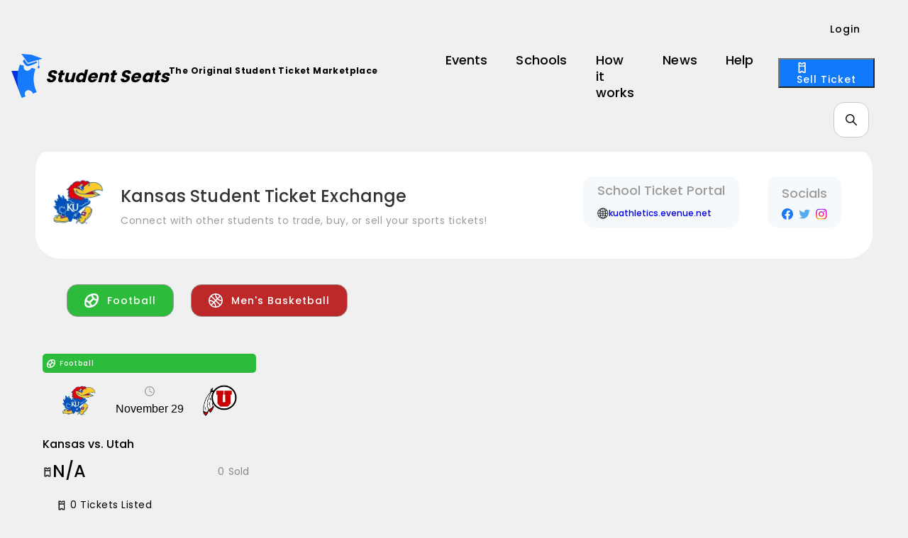

--- FILE ---
content_type: text/html; charset=utf-8
request_url: https://studentseats.com/Kansas
body_size: 8237
content:
<!DOCTYPE html><html lang="en"><head><meta charSet="utf-8"/><meta name="viewport" content="width=device-width, initial-scale=1"/><link rel="stylesheet" href="/_next/static/css/65f075e5152f77f7.css" data-precedence="next"/><link rel="stylesheet" href="/_next/static/css/cdbad2506d4cb111.css" data-precedence="next"/><link rel="stylesheet" href="/_next/static/css/11cce8e7eb259481.css" data-precedence="next"/><link rel="preload" as="script" fetchPriority="low" href="/_next/static/chunks/webpack-2ebc47bd3fb8c59f.js"/><script src="/_next/static/chunks/4bd1b696-cc729d47eba2cee4.js" async=""></script><script src="/_next/static/chunks/5964-aa1b67b18d885dbc.js" async=""></script><script src="/_next/static/chunks/main-app-7bd318ff7dcde053.js" async=""></script><script src="/_next/static/chunks/6521-144419a3deffe960.js" async=""></script><script src="/_next/static/chunks/4099-02adc55b02fa5f35.js" async=""></script><script src="/_next/static/chunks/1410-c29db562fd83b65d.js" async=""></script><script src="/_next/static/chunks/5376-b9c2c830c146feaa.js" async=""></script><script src="/_next/static/chunks/7665-65daf22003339137.js" async=""></script><script src="/_next/static/chunks/7246-52e746e59575f9f8.js" async=""></script><script src="/_next/static/chunks/5945-0c56206ed6974639.js" async=""></script><script src="/_next/static/chunks/6141-eafee2034b4bc26b.js" async=""></script><script src="/_next/static/chunks/6874-61b4c5756db3a422.js" async=""></script><script src="/_next/static/chunks/8462-20dd58135e01ef12.js" async=""></script><script src="/_next/static/chunks/1241-485b0aa01bf8bb32.js" async=""></script><script src="/_next/static/chunks/683-71058bc7232e1d7b.js" async=""></script><script src="/_next/static/chunks/1825-a6c355551eff9de1.js" async=""></script><script src="/_next/static/chunks/2616-6730ca13cf7a4511.js" async=""></script><script src="/_next/static/chunks/9337-3dcc1c8af6f3a058.js" async=""></script><script src="/_next/static/chunks/304-e2d4048e728cedcc.js" async=""></script><script src="/_next/static/chunks/372-8551a6aa244eab69.js" async=""></script><script src="/_next/static/chunks/8926-3b8d10228ebf31d0.js" async=""></script><script src="/_next/static/chunks/8416-0d6fbb8f32d8b55f.js" async=""></script><script src="/_next/static/chunks/4298-085a46a35708d58b.js" async=""></script><script src="/_next/static/chunks/8083-b431d5849e738067.js" async=""></script><script src="/_next/static/chunks/app/%5BSchoolName%5D/page-dcb7052d78802b3f.js" async=""></script><script src="/_next/static/chunks/41ade5dc-5825afb6d953eac9.js" async=""></script><script src="/_next/static/chunks/2572-98b7d461c8e447aa.js" async=""></script><script src="/_next/static/chunks/6800-98b145e22be61215.js" async=""></script><script src="/_next/static/chunks/8473-6b24a48165b28ae4.js" async=""></script><script src="/_next/static/chunks/397-c98a5aabbde8a2d6.js" async=""></script><script src="/_next/static/chunks/3789-72623b5a6bc23b9b.js" async=""></script><script src="/_next/static/chunks/app/layout-a9585921def82481.js" async=""></script><script src="/_next/static/chunks/app/error-9029956c3e5dd2cd.js" async=""></script><meta name="next-size-adjust" content=""/><link rel="icon" type="image/png" sizes="16x16" href="/images/favicon-16x16.png"/><meta name="apple-itunes-app" content="app-id=1583626967"/><link rel="preconnect"/><script src="/_next/static/chunks/polyfills-42372ed130431b0a.js" noModule=""></script></head><body class="__className_9b9fd1"><div hidden=""><!--$?--><template id="B:0"></template><!--/$--></div><noscript><img height="1" width="1" style="display:none" src="https://www.facebook.com/tr?id=268661259399824&amp;ev=PageView&amp;noscript=1"/></noscript><div></div><!--$?--><template id="B:1"></template><div aria-label="Loading" class="relative inline-flex flex-col gap-2 items-center justify-center mt-3"><div class="relative flex w-10 h-10"><i class="absolute w-full h-full rounded-full border-3 border-b-primary animate-spinner-ease-spin border-solid border-t-transparent border-l-transparent border-r-transparent"></i><i class="absolute w-full h-full rounded-full border-3 border-b-primary opacity-75 animate-spinner-linear-spin border-dotted border-t-transparent border-l-transparent border-r-transparent"></i></div></div><!--/$--><nav class="navbar navbar-expand-lg navbar-light bg-light" id="navbar_top"><button type="button" tabindex="0" data-react-aria-pressable="true" aria-label="Toggle navigation" aria-expanded="false" class="z-0 group relative inline-flex items-center justify-center box-border appearance-none select-none whitespace-nowrap font-normal subpixel-antialiased overflow-hidden tap-highlight-transparent transform-gpu data-[pressed=true]:scale-[0.97] cursor-pointer outline-hidden data-[focus-visible=true]:z-10 data-[focus-visible=true]:outline-2 data-[focus-visible=true]:outline-focus data-[focus-visible=true]:outline-offset-2 h-10 text-small rounded-medium [&amp;&gt;svg]:max-w-[theme(spacing.8)] transition-transform-colors-opacity motion-reduce:transition-none bg-default text-default-foreground data-[hover=true]:opacity-hover navbar-toggler collapsed gap-0 p-1 min-w-0 d-lg-none"><span class="icon-bar"></span><span class="icon-bar"></span><span class="icon-bar"></span></button><a class="navbar-brand flex-1" href="/"><div><div class="relative shadow-black/5 shadow-none rounded-large" style="max-width:fit-content"> <img src="/images/GenericLogo.webp" class="relative z-10 opacity-0 shadow-black/5 data-[loaded=true]:opacity-100 shadow-none transition-transform-opacity motion-reduce:transition-none !duration-300 rounded-large navbarLogo" alt="Student Seats Logo" height="70" style="height:70px"/></div></div><span class="font-h6 font-weight-bold d-flex flex-col"><i>Student Seats</i><i class="font-caption font-weight-bold d-xs-none d-sm-flex">The Original Student Ticket Marketplace</i><i class="font-small font-weight-bold d-xs-flex d-sm-none">The Original Student Ticket Marketplace</i></span></a><div class="navbar-collapse collapse" id="navbarSupportedContent"><ul class="navbar-nav justify-content-center " style="flex:4"><li class="nav-item"><a class="nav-link font-subtitle-1 d-sm-none" href="/">Home</a></li><li class="nav-item"><a class="nav-link font-subtitle-1" href="/Home/UpcomingGames">Events</a></li><li class="nav-item"><a class="nav-link font-subtitle-1" href="/Home/Schools">Schools</a></li><li class="nav-item"><a class="nav-link font-subtitle-1" href="/Home/HowItWorks">How it works</a></li><li class="nav-item"><a class="nav-link font-subtitle-1" href="/Home/StudentSection">News</a></li><li class="nav-item"><a class="nav-link font-subtitle-1" href="/Home/Contact">Help</a></li></ul><ul class="nav navbar-nav navbar-right justify-content-end align-items-center align-items-xs-start flex-1" style="flex-basis:auto"><li class="nav-item"><a class="nav-link font-button" href="/Account/Login">Login</a></li><button type="button" tabindex="0" data-react-aria-pressable="true" aria-label="Sell Ticket" class="z-0 group relative inline-flex items-center justify-center box-border appearance-none select-none whitespace-nowrap font-normal subpixel-antialiased overflow-hidden tap-highlight-transparent transform-gpu data-[pressed=true]:scale-[0.97] cursor-pointer outline-hidden data-[focus-visible=true]:z-10 data-[focus-visible=true]:outline-2 data-[focus-visible=true]:outline-focus data-[focus-visible=true]:outline-offset-2 px-3 min-w-16 h-8 text-tiny gap-2 rounded-medium [&amp;&gt;svg]:max-w-[theme(spacing.8)] transition-transform-colors-opacity motion-reduce:transition-none bg-primary text-primary-foreground data-[hover=true]:opacity-hover font-button min-w-xs-full my-xs-2"><div class="relative shadow-black/5 shadow-none rounded-large" style="max-width:15px"> <img src="/images/Icons/TicketIcon.svg" class="relative z-10 opacity-0 shadow-black/5 data-[loaded=true]:opacity-100 shadow-none transition-transform-opacity motion-reduce:transition-none !duration-300 rounded-none" alt="Ticket icon" width="15" height="15" aria-hidden="true" focusable="false" style="height:15px"/></div>Sell Ticket</button><li class="d-xs-none" style="cursor:pointer"><div class="relative shadow-black/5 shadow-none rounded-large" style="max-width:50px"> <img src="/images/Icons/SearchIcon.svg" class="relative opacity-0 shadow-black/5 data-[loaded=true]:opacity-100 shadow-none transition-transform-opacity motion-reduce:transition-none !duration-300 z-10 aria-expanded:scale-[0.97] aria-expanded:opacity-70 subpixel-antialiased search-bar-icon-navbar rounded-none" width="50" height="50" alt="search icon" data-slot="trigger" aria-haspopup="dialog" aria-expanded="false" type="button" tabindex="0" data-react-aria-pressable="true" style="height:50px"/></div></li></ul></div></nav><script>requestAnimationFrame(function(){$RT=performance.now()});</script><script src="/_next/static/chunks/webpack-2ebc47bd3fb8c59f.js" id="_R_" async=""></script><div hidden id="S:1"><template id="P:2"></template><!--$?--><template id="B:3"></template><!--/$--></div><script>(self.__next_f=self.__next_f||[]).push([0])</script><script>self.__next_f.push([1,"1:\"$Sreact.fragment\"\n3:I[87555,[],\"\"]\n4:I[31295,[],\"\"]\n6:I[59665,[],\"OutletBoundary\"]\n8:I[74911,[],\"AsyncMetadataOutlet\"]\n"])</script><script>self.__next_f.push([1,"a:I[80524,[\"6521\",\"static/chunks/6521-144419a3deffe960.js\",\"4099\",\"static/chunks/4099-02adc55b02fa5f35.js\",\"1410\",\"static/chunks/1410-c29db562fd83b65d.js\",\"5376\",\"static/chunks/5376-b9c2c830c146feaa.js\",\"7665\",\"static/chunks/7665-65daf22003339137.js\",\"7246\",\"static/chunks/7246-52e746e59575f9f8.js\",\"5945\",\"static/chunks/5945-0c56206ed6974639.js\",\"6141\",\"static/chunks/6141-eafee2034b4bc26b.js\",\"6874\",\"static/chunks/6874-61b4c5756db3a422.js\",\"8462\",\"static/chunks/8462-20dd58135e01ef12.js\",\"1241\",\"static/chunks/1241-485b0aa01bf8bb32.js\",\"683\",\"static/chunks/683-71058bc7232e1d7b.js\",\"1825\",\"static/chunks/1825-a6c355551eff9de1.js\",\"2616\",\"static/chunks/2616-6730ca13cf7a4511.js\",\"9337\",\"static/chunks/9337-3dcc1c8af6f3a058.js\",\"304\",\"static/chunks/304-e2d4048e728cedcc.js\",\"372\",\"static/chunks/372-8551a6aa244eab69.js\",\"8926\",\"static/chunks/8926-3b8d10228ebf31d0.js\",\"8416\",\"static/chunks/8416-0d6fbb8f32d8b55f.js\",\"4298\",\"static/chunks/4298-085a46a35708d58b.js\",\"8083\",\"static/chunks/8083-b431d5849e738067.js\",\"9198\",\"static/chunks/app/%5BSchoolName%5D/page-dcb7052d78802b3f.js\"],\"Spinner\"]\n"])</script><script>self.__next_f.push([1,"b:I[59665,[],\"ViewportBoundary\"]\nd:I[59665,[],\"MetadataBoundary\"]\ne:\"$Sreact.suspense\"\n10:I[28393,[],\"\"]\n"])</script><script>self.__next_f.push([1,"11:I[69243,[\"8320\",\"static/chunks/41ade5dc-5825afb6d953eac9.js\",\"6521\",\"static/chunks/6521-144419a3deffe960.js\",\"4099\",\"static/chunks/4099-02adc55b02fa5f35.js\",\"1410\",\"static/chunks/1410-c29db562fd83b65d.js\",\"5376\",\"static/chunks/5376-b9c2c830c146feaa.js\",\"7665\",\"static/chunks/7665-65daf22003339137.js\",\"7246\",\"static/chunks/7246-52e746e59575f9f8.js\",\"5945\",\"static/chunks/5945-0c56206ed6974639.js\",\"6141\",\"static/chunks/6141-eafee2034b4bc26b.js\",\"6874\",\"static/chunks/6874-61b4c5756db3a422.js\",\"8462\",\"static/chunks/8462-20dd58135e01ef12.js\",\"1241\",\"static/chunks/1241-485b0aa01bf8bb32.js\",\"683\",\"static/chunks/683-71058bc7232e1d7b.js\",\"2572\",\"static/chunks/2572-98b7d461c8e447aa.js\",\"1825\",\"static/chunks/1825-a6c355551eff9de1.js\",\"8926\",\"static/chunks/8926-3b8d10228ebf31d0.js\",\"4298\",\"static/chunks/4298-085a46a35708d58b.js\",\"6800\",\"static/chunks/6800-98b145e22be61215.js\",\"8473\",\"static/chunks/8473-6b24a48165b28ae4.js\",\"397\",\"static/chunks/397-c98a5aabbde8a2d6.js\",\"3789\",\"static/chunks/3789-72623b5a6bc23b9b.js\",\"7177\",\"static/chunks/app/layout-a9585921def82481.js\"],\"\"]\n"])</script><script>self.__next_f.push([1,"12:I[80488,[\"8320\",\"static/chunks/41ade5dc-5825afb6d953eac9.js\",\"6521\",\"static/chunks/6521-144419a3deffe960.js\",\"4099\",\"static/chunks/4099-02adc55b02fa5f35.js\",\"1410\",\"static/chunks/1410-c29db562fd83b65d.js\",\"5376\",\"static/chunks/5376-b9c2c830c146feaa.js\",\"7665\",\"static/chunks/7665-65daf22003339137.js\",\"7246\",\"static/chunks/7246-52e746e59575f9f8.js\",\"5945\",\"static/chunks/5945-0c56206ed6974639.js\",\"6141\",\"static/chunks/6141-eafee2034b4bc26b.js\",\"6874\",\"static/chunks/6874-61b4c5756db3a422.js\",\"8462\",\"static/chunks/8462-20dd58135e01ef12.js\",\"1241\",\"static/chunks/1241-485b0aa01bf8bb32.js\",\"683\",\"static/chunks/683-71058bc7232e1d7b.js\",\"2572\",\"static/chunks/2572-98b7d461c8e447aa.js\",\"1825\",\"static/chunks/1825-a6c355551eff9de1.js\",\"8926\",\"static/chunks/8926-3b8d10228ebf31d0.js\",\"4298\",\"static/chunks/4298-085a46a35708d58b.js\",\"6800\",\"static/chunks/6800-98b145e22be61215.js\",\"8473\",\"static/chunks/8473-6b24a48165b28ae4.js\",\"397\",\"static/chunks/397-c98a5aabbde8a2d6.js\",\"3789\",\"static/chunks/3789-72623b5a6bc23b9b.js\",\"7177\",\"static/chunks/app/layout-a9585921def82481.js\"],\"default\"]\n"])</script><script>self.__next_f.push([1,"13:I[51901,[\"6521\",\"static/chunks/6521-144419a3deffe960.js\",\"8039\",\"static/chunks/app/error-9029956c3e5dd2cd.js\"],\"default\"]\n"])</script><script>self.__next_f.push([1,"14:I[74385,[\"8320\",\"static/chunks/41ade5dc-5825afb6d953eac9.js\",\"6521\",\"static/chunks/6521-144419a3deffe960.js\",\"4099\",\"static/chunks/4099-02adc55b02fa5f35.js\",\"1410\",\"static/chunks/1410-c29db562fd83b65d.js\",\"5376\",\"static/chunks/5376-b9c2c830c146feaa.js\",\"7665\",\"static/chunks/7665-65daf22003339137.js\",\"7246\",\"static/chunks/7246-52e746e59575f9f8.js\",\"5945\",\"static/chunks/5945-0c56206ed6974639.js\",\"6141\",\"static/chunks/6141-eafee2034b4bc26b.js\",\"6874\",\"static/chunks/6874-61b4c5756db3a422.js\",\"8462\",\"static/chunks/8462-20dd58135e01ef12.js\",\"1241\",\"static/chunks/1241-485b0aa01bf8bb32.js\",\"683\",\"static/chunks/683-71058bc7232e1d7b.js\",\"2572\",\"static/chunks/2572-98b7d461c8e447aa.js\",\"1825\",\"static/chunks/1825-a6c355551eff9de1.js\",\"8926\",\"static/chunks/8926-3b8d10228ebf31d0.js\",\"4298\",\"static/chunks/4298-085a46a35708d58b.js\",\"6800\",\"static/chunks/6800-98b145e22be61215.js\",\"8473\",\"static/chunks/8473-6b24a48165b28ae4.js\",\"397\",\"static/chunks/397-c98a5aabbde8a2d6.js\",\"3789\",\"static/chunks/3789-72623b5a6bc23b9b.js\",\"7177\",\"static/chunks/app/layout-a9585921def82481.js\"],\"default\"]\n"])</script><script>self.__next_f.push([1,"15:I[8206,[\"8320\",\"static/chunks/41ade5dc-5825afb6d953eac9.js\",\"6521\",\"static/chunks/6521-144419a3deffe960.js\",\"4099\",\"static/chunks/4099-02adc55b02fa5f35.js\",\"1410\",\"static/chunks/1410-c29db562fd83b65d.js\",\"5376\",\"static/chunks/5376-b9c2c830c146feaa.js\",\"7665\",\"static/chunks/7665-65daf22003339137.js\",\"7246\",\"static/chunks/7246-52e746e59575f9f8.js\",\"5945\",\"static/chunks/5945-0c56206ed6974639.js\",\"6141\",\"static/chunks/6141-eafee2034b4bc26b.js\",\"6874\",\"static/chunks/6874-61b4c5756db3a422.js\",\"8462\",\"static/chunks/8462-20dd58135e01ef12.js\",\"1241\",\"static/chunks/1241-485b0aa01bf8bb32.js\",\"683\",\"static/chunks/683-71058bc7232e1d7b.js\",\"2572\",\"static/chunks/2572-98b7d461c8e447aa.js\",\"1825\",\"static/chunks/1825-a6c355551eff9de1.js\",\"8926\",\"static/chunks/8926-3b8d10228ebf31d0.js\",\"4298\",\"static/chunks/4298-085a46a35708d58b.js\",\"6800\",\"static/chunks/6800-98b145e22be61215.js\",\"8473\",\"static/chunks/8473-6b24a48165b28ae4.js\",\"397\",\"static/chunks/397-c98a5aabbde8a2d6.js\",\"3789\",\"static/chunks/3789-72623b5a6bc23b9b.js\",\"7177\",\"static/chunks/app/layout-a9585921def82481.js\"],\"default\"]\n"])</script><script>self.__next_f.push([1,":HL[\"/_next/static/media/0484562807a97172-s.p.woff2\",\"font\",{\"crossOrigin\":\"\",\"type\":\"font/woff2\"}]\n:HL[\"/_next/static/media/4c285fdca692ea22-s.p.woff2\",\"font\",{\"crossOrigin\":\"\",\"type\":\"font/woff2\"}]\n:HL[\"/_next/static/media/6245472ced48d3be-s.p.woff2\",\"font\",{\"crossOrigin\":\"\",\"type\":\"font/woff2\"}]\n:HL[\"/_next/static/media/7108afb8b1381ad1-s.p.woff2\",\"font\",{\"crossOrigin\":\"\",\"type\":\"font/woff2\"}]\n:HL[\"/_next/static/media/7db6c35d839a711c-s.p.woff2\",\"font\",{\"crossOrigin\":\"\",\"type\":\"font/woff2\"}]\n:HL[\"/_next/static/media/8888a3826f4a3af4-s.p.woff2\",\"font\",{\"crossOrigin\":\"\",\"type\":\"font/woff2\"}]\n:HL[\"/_next/static/media/9e82d62334b205f4-s.p.woff2\",\"font\",{\"crossOrigin\":\"\",\"type\":\"font/woff2\"}]\n:HL[\"/_next/static/media/b957ea75a84b6ea7-s.p.woff2\",\"font\",{\"crossOrigin\":\"\",\"type\":\"font/woff2\"}]\n:HL[\"/_next/static/media/eafabf029ad39a43-s.p.woff2\",\"font\",{\"crossOrigin\":\"\",\"type\":\"font/woff2\"}]\n:HL[\"/_next/static/css/65f075e5152f77f7.css\",\"style\"]\n:HL[\"/_next/static/css/cdbad2506d4cb111.css\",\"style\"]\n:HL[\"/_next/static/css/11cce8e7eb259481.css\",\"style\"]\n"])</script><script>self.__next_f.push([1,"0:{\"P\":null,\"b\":\"OSpX0DBjRXHafFJ__i_fU\",\"p\":\"\",\"c\":[\"\",\"Kansas\"],\"i\":false,\"f\":[[[\"\",{\"children\":[[\"SchoolName\",\"Kansas\",\"d\"],{\"children\":[\"__PAGE__\",{}]}]},\"$undefined\",\"$undefined\",true],[\"\",[\"$\",\"$1\",\"c\",{\"children\":[[[\"$\",\"link\",\"0\",{\"rel\":\"stylesheet\",\"href\":\"/_next/static/css/65f075e5152f77f7.css\",\"precedence\":\"next\",\"crossOrigin\":\"$undefined\",\"nonce\":\"$undefined\"}],[\"$\",\"link\",\"1\",{\"rel\":\"stylesheet\",\"href\":\"/_next/static/css/cdbad2506d4cb111.css\",\"precedence\":\"next\",\"crossOrigin\":\"$undefined\",\"nonce\":\"$undefined\"}],[\"$\",\"link\",\"2\",{\"rel\":\"stylesheet\",\"href\":\"/_next/static/css/11cce8e7eb259481.css\",\"precedence\":\"next\",\"crossOrigin\":\"$undefined\",\"nonce\":\"$undefined\"}]],\"$L2\"]}],{\"children\":[[\"SchoolName\",\"Kansas\",\"d\"],[\"$\",\"$1\",\"c\",{\"children\":[null,[\"$\",\"$L3\",null,{\"parallelRouterKey\":\"children\",\"error\":\"$undefined\",\"errorStyles\":\"$undefined\",\"errorScripts\":\"$undefined\",\"template\":[\"$\",\"$L4\",null,{}],\"templateStyles\":\"$undefined\",\"templateScripts\":\"$undefined\",\"notFound\":\"$undefined\",\"forbidden\":\"$undefined\",\"unauthorized\":\"$undefined\"}]]}],{\"children\":[\"__PAGE__\",[\"$\",\"$1\",\"c\",{\"children\":[\"$L5\",null,[\"$\",\"$L6\",null,{\"children\":[\"$L7\",[\"$\",\"$L8\",null,{\"promise\":\"$@9\"}]]}]]}],{},null,false]},null,false]},[[\"$\",\"$La\",\"l\",{\"className\":\"mt-3\",\"size\":\"lg\"}],[],[]],false],[\"$\",\"$1\",\"h\",{\"children\":[null,[[\"$\",\"$Lb\",null,{\"children\":\"$Lc\"}],[\"$\",\"meta\",null,{\"name\":\"next-size-adjust\",\"content\":\"\"}]],[\"$\",\"$Ld\",null,{\"children\":[\"$\",\"div\",null,{\"hidden\":true,\"children\":[\"$\",\"$e\",null,{\"fallback\":null,\"children\":\"$Lf\"}]}]}]]}],false]],\"m\":\"$undefined\",\"G\":[\"$10\",[]],\"s\":false,\"S\":false}\n"])</script><script>self.__next_f.push([1,"2:[\"$\",\"html\",null,{\"lang\":\"en\",\"children\":[[\"$\",\"head\",null,{\"children\":[[\"$\",\"link\",null,{\"rel\":\"preconnect\",\"href\":\"$undefined\"}],[\"$\",\"link\",null,{\"rel\":\"icon\",\"type\":\"image/png\",\"sizes\":\"16x16\",\"href\":\"/images/favicon-16x16.png\"}],[\"$\",\"meta\",null,{\"name\":\"apple-itunes-app\",\"content\":\"app-id=1583626967\"}]]}],[\"$\",\"body\",null,{\"className\":\"__className_9b9fd1\",\"children\":[[\"$\",\"$L11\",null,{\"id\":\"fb-pixel\",\"strategy\":\"afterInteractive\",\"dangerouslySetInnerHTML\":{\"__html\":\"\\n            !function(f,b,e,v,n,t,s)\\n            {if(f.fbq)return;n=f.fbq=function(){n.callMethod?\\n            n.callMethod.apply(n,arguments):n.queue.push(arguments)};\\n            if(!f._fbq)f._fbq=n;n.push=n;n.loaded=!0;n.version='2.0';\\n            n.queue=[];t=b.createElement(e);t.async=!0;\\n            t.src=v;s=b.getElementsByTagName(e)[0];\\n            s.parentNode.insertBefore(t,s)}(window, document,'script',\\n            'https://connect.facebook.net/en_US/fbevents.js');\\n            fbq('init', '268661259399824');\\n            fbq('track', 'PageView');\"}}],[\"$\",\"noscript\",null,{\"children\":[\"$\",\"img\",null,{\"height\":\"1\",\"width\":\"1\",\"style\":{\"display\":\"none\"},\"src\":\"https://www.facebook.com/tr?id=268661259399824\u0026ev=PageView\u0026noscript=1\"}]}],[\"$\",\"$L12\",null,{}],[\"$\",\"$L3\",null,{\"parallelRouterKey\":\"children\",\"error\":\"$13\",\"errorStyles\":[],\"errorScripts\":[],\"template\":[\"$\",\"$L4\",null,{}],\"templateStyles\":\"$undefined\",\"templateScripts\":\"$undefined\",\"notFound\":[[[\"$\",\"title\",null,{\"children\":\"404: This page could not be found.\"}],[\"$\",\"div\",null,{\"style\":{\"fontFamily\":\"system-ui,\\\"Segoe UI\\\",Roboto,Helvetica,Arial,sans-serif,\\\"Apple Color Emoji\\\",\\\"Segoe UI Emoji\\\"\",\"height\":\"100vh\",\"textAlign\":\"center\",\"display\":\"flex\",\"flexDirection\":\"column\",\"alignItems\":\"center\",\"justifyContent\":\"center\"},\"children\":[\"$\",\"div\",null,{\"children\":[[\"$\",\"style\",null,{\"dangerouslySetInnerHTML\":{\"__html\":\"body{color:#000;background:#fff;margin:0}.next-error-h1{border-right:1px solid rgba(0,0,0,.3)}@media (prefers-color-scheme:dark){body{color:#fff;background:#000}.next-error-h1{border-right:1px solid rgba(255,255,255,.3)}}\"}}],[\"$\",\"h1\",null,{\"className\":\"next-error-h1\",\"style\":{\"display\":\"inline-block\",\"margin\":\"0 20px 0 0\",\"padding\":\"0 23px 0 0\",\"fontSize\":24,\"fontWeight\":500,\"verticalAlign\":\"top\",\"lineHeight\":\"49px\"},\"children\":404}],[\"$\",\"div\",null,{\"style\":{\"display\":\"inline-block\"},\"children\":[\"$\",\"h2\",null,{\"style\":{\"fontSize\":14,\"fontWeight\":400,\"lineHeight\":\"49px\",\"margin\":0},\"children\":\"This page could not be found.\"}]}]]}]}]],[]],\"forbidden\":\"$undefined\",\"unauthorized\":\"$undefined\"}],[\"$\",\"$L14\",null,{}],[\"$\",\"$L15\",null,{}]]}]]}]\n"])</script><script>self.__next_f.push([1,"c:[[\"$\",\"meta\",\"0\",{\"charSet\":\"utf-8\"}],[\"$\",\"meta\",\"1\",{\"name\":\"viewport\",\"content\":\"width=device-width, initial-scale=1\"}]]\n7:null\n"])</script><script>self.__next_f.push([1,"16:I[82334,[\"6521\",\"static/chunks/6521-144419a3deffe960.js\",\"4099\",\"static/chunks/4099-02adc55b02fa5f35.js\",\"1410\",\"static/chunks/1410-c29db562fd83b65d.js\",\"5376\",\"static/chunks/5376-b9c2c830c146feaa.js\",\"7665\",\"static/chunks/7665-65daf22003339137.js\",\"7246\",\"static/chunks/7246-52e746e59575f9f8.js\",\"5945\",\"static/chunks/5945-0c56206ed6974639.js\",\"6141\",\"static/chunks/6141-eafee2034b4bc26b.js\",\"6874\",\"static/chunks/6874-61b4c5756db3a422.js\",\"8462\",\"static/chunks/8462-20dd58135e01ef12.js\",\"1241\",\"static/chunks/1241-485b0aa01bf8bb32.js\",\"683\",\"static/chunks/683-71058bc7232e1d7b.js\",\"1825\",\"static/chunks/1825-a6c355551eff9de1.js\",\"2616\",\"static/chunks/2616-6730ca13cf7a4511.js\",\"9337\",\"static/chunks/9337-3dcc1c8af6f3a058.js\",\"304\",\"static/chunks/304-e2d4048e728cedcc.js\",\"372\",\"static/chunks/372-8551a6aa244eab69.js\",\"8926\",\"static/chunks/8926-3b8d10228ebf31d0.js\",\"8416\",\"static/chunks/8416-0d6fbb8f32d8b55f.js\",\"4298\",\"static/chunks/4298-085a46a35708d58b.js\",\"8083\",\"static/chunks/8083-b431d5849e738067.js\",\"9198\",\"static/chunks/app/%5BSchoolName%5D/page-dcb7052d78802b3f.js\"],\"default\"]\n"])</script><script>self.__next_f.push([1,"5:[\"$\",\"$L16\",null,{\"university\":{\"Id\":20,\"Name\":\"Kansas\",\"Location\":\"Lawrence, KS\",\"Website\":\"https://kuathletics.evenue.net/signin?uf=ST\u0026continue=%2Fcgi-bin%2Fncommerce3%2FSEGetGroupList%3FlinkID%3Dkansas%26groupCode%3D%26RSRC%3D%26RDAT%3D%26shopperContext%3DST\",\"Instagram_link\":\"https://www.instagram.com/studentseats/\",\"Facebook_link\":\"https://www.facebook.com/studentseats/\",\"Twitter_link\":\"...\",\"Image\":\"/images/2022%20Team%20Logos/Kansas.webp\",\"Sports\":\"Football,Men's Basketball\",\"Games\":[{\"ForumId\":2880,\"OnClickCode\":\"/Kansas/Kansas--tickets?id=2880\",\"AwayTeam\":\"Texas A\u0026M-Corpus Christi\",\"HomeTeam\":\"Kansas\",\"TotalSold\":0,\"Sport\":\"Men's Basketball\",\"Location\":null,\"SeatingAssignments\":\"Student Section (G.A.)\",\"TotalListed\":0,\"ImageSrc\":\"/images/2022%20Team%20Logos/Kansas.webp\",\"GameDate\":\"November 11\",\"CloseTime\":\"2025-11-11T23:00:00.000Z\",\"OpenTime\":\"2025-10-14T15:30:19.000Z\"},{\"ForumId\":2881,\"OnClickCode\":\"/Kansas/Kansas--tickets?id=2881\",\"AwayTeam\":\"Princeton\",\"HomeTeam\":\"Kansas\",\"TotalSold\":0,\"Sport\":\"Men's Basketball\",\"Location\":null,\"SeatingAssignments\":\"Student Section (G.A.)\",\"TotalListed\":0,\"ImageSrc\":\"/images/2022%20Team%20Logos/Kansas.webp\",\"GameDate\":\"November 15\",\"CloseTime\":\"2025-11-15T23:00:00.000Z\",\"OpenTime\":\"2025-10-14T15:30:19.000Z\"},{\"ForumId\":2882,\"OnClickCode\":\"/Kansas/Kansas--tickets?id=2882\",\"AwayTeam\":\"Duke\",\"HomeTeam\":\"Kansas\",\"TotalSold\":0,\"Sport\":\"Men's Basketball\",\"Location\":null,\"SeatingAssignments\":\"Student Section (G.A.)\",\"TotalListed\":0,\"ImageSrc\":\"/images/2022%20Team%20Logos/Kansas.webp\",\"GameDate\":\"November 18\",\"CloseTime\":\"2025-11-18T23:00:00.000Z\",\"OpenTime\":\"2025-10-14T15:30:19.000Z\"},{\"ForumId\":2427,\"OnClickCode\":\"/Kansas/Kansas--tickets?id=2427\",\"AwayTeam\":\"Utah\",\"HomeTeam\":\"Kansas\",\"TotalSold\":0,\"Sport\":\"Football\",\"Location\":\"Lawrence, KS\",\"SeatingAssignments\":\"Student Section (G.A.)\",\"TotalListed\":0,\"ImageSrc\":\"/images/2022%20Team%20Logos/Kansas.webp\",\"GameDate\":\"November 29\",\"CloseTime\":\"2025-11-30T00:00:00.000Z\",\"OpenTime\":\"2025-08-10T19:00:00.000Z\"},{\"ForumId\":2883,\"OnClickCode\":\"/Kansas/Kansas--tickets?id=2883\",\"AwayTeam\":\"UConn\",\"HomeTeam\":\"Kansas\",\"TotalSold\":0,\"Sport\":\"Men's Basketball\",\"Location\":null,\"SeatingAssignments\":\"Student Section (G.A.)\",\"TotalListed\":0,\"ImageSrc\":\"/images/2022%20Team%20Logos/Kansas.webp\",\"GameDate\":\"December 2\",\"CloseTime\":\"2025-12-02T23:00:00.000Z\",\"OpenTime\":\"2025-10-14T15:30:19.000Z\"},{\"ForumId\":2884,\"OnClickCode\":\"/Kansas/Kansas--tickets?id=2884\",\"AwayTeam\":\"Towson\",\"HomeTeam\":\"Kansas\",\"TotalSold\":0,\"Sport\":\"Men's Basketball\",\"Location\":null,\"SeatingAssignments\":\"Student Section (G.A.)\",\"TotalListed\":0,\"ImageSrc\":\"/images/2022%20Team%20Logos/Kansas.webp\",\"GameDate\":\"December 16\",\"CloseTime\":\"2025-12-16T23:00:00.000Z\",\"OpenTime\":\"2025-10-14T15:30:19.000Z\"},{\"ForumId\":2885,\"OnClickCode\":\"/Kansas/Kansas--tickets?id=2885\",\"AwayTeam\":\"Davidson\",\"HomeTeam\":\"Kansas\",\"TotalSold\":0,\"Sport\":\"Men's Basketball\",\"Location\":null,\"SeatingAssignments\":\"Student Section (G.A.)\",\"TotalListed\":0,\"ImageSrc\":\"/images/2022%20Team%20Logos/Kansas.webp\",\"GameDate\":\"December 22\",\"CloseTime\":\"2025-12-22T23:00:00.000Z\",\"OpenTime\":\"2025-10-14T15:30:19.000Z\"},{\"ForumId\":2886,\"OnClickCode\":\"/Kansas/Kansas--tickets?id=2886\",\"AwayTeam\":\"TCU\",\"HomeTeam\":\"Kansas\",\"TotalSold\":0,\"Sport\":\"Men's Basketball\",\"Location\":null,\"SeatingAssignments\":\"Student Section (G.A.)\",\"TotalListed\":0,\"ImageSrc\":\"/images/2022%20Team%20Logos/Kansas.webp\",\"GameDate\":\"January 6\",\"CloseTime\":\"2026-01-06T23:00:00.000Z\",\"OpenTime\":\"2025-10-14T15:30:19.000Z\"},{\"ForumId\":2887,\"OnClickCode\":\"/Kansas/Kansas--tickets?id=2887\",\"AwayTeam\":\"Iowa State\",\"HomeTeam\":\"Kansas\",\"TotalSold\":0,\"Sport\":\"Men's Basketball\",\"Location\":null,\"SeatingAssignments\":\"Student Section (G.A.)\",\"TotalListed\":0,\"ImageSrc\":\"/images/2022%20Team%20Logos/Kansas.webp\",\"GameDate\":\"January 13\",\"CloseTime\":\"2026-01-13T23:00:00.000Z\",\"OpenTime\":\"2025-10-14T15:30:19.000Z\"},{\"ForumId\":2888,\"OnClickCode\":\"/Kansas/Kansas--tickets?id=2888\",\"AwayTeam\":\"Baylor\",\"HomeTeam\":\"Kansas\",\"TotalSold\":0,\"Sport\":\"Men's Basketball\",\"Location\":null,\"SeatingAssignments\":\"Student Section (G.A.)\",\"TotalListed\":0,\"ImageSrc\":\"/images/2022%20Team%20Logos/Kansas.webp\",\"GameDate\":\"January 16\",\"CloseTime\":\"2026-01-16T23:00:00.000Z\",\"OpenTime\":\"2025-10-14T15:30:19.000Z\"},{\"ForumId\":2889,\"OnClickCode\":\"/Kansas/Kansas--tickets?id=2889\",\"AwayTeam\":\"BYU\",\"HomeTeam\":\"Kansas\",\"TotalSold\":0,\"Sport\":\"Men's Basketball\",\"Location\":null,\"SeatingAssignments\":\"Student Section (G.A.)\",\"TotalListed\":0,\"ImageSrc\":\"/images/2022%20Team%20Logos/Kansas.webp\",\"GameDate\":\"January 31\",\"CloseTime\":\"2026-01-31T23:00:00.000Z\",\"OpenTime\":\"2025-10-14T15:30:19.000Z\"},{\"ForumId\":2890,\"OnClickCode\":\"/Kansas/Kansas--tickets?id=2890\",\"AwayTeam\":\"Utah\",\"HomeTeam\":\"Kansas\",\"TotalSold\":0,\"Sport\":\"Men's Basketball\",\"Location\":null,\"SeatingAssignments\":\"Student Section (G.A.)\",\"TotalListed\":0,\"ImageSrc\":\"/images/2022%20Team%20Logos/Kansas.webp\",\"GameDate\":\"February 7\",\"CloseTime\":\"2026-02-07T23:00:00.000Z\",\"OpenTime\":\"2025-10-14T15:30:19.000Z\"},{\"ForumId\":2891,\"OnClickCode\":\"/Kansas/Kansas--tickets?id=2891\",\"AwayTeam\":\"Arizona\",\"HomeTeam\":\"Kansas\",\"TotalSold\":0,\"Sport\":\"Men's Basketball\",\"Location\":null,\"SeatingAssignments\":\"Student Section (G.A.)\",\"TotalListed\":0,\"ImageSrc\":\"/images/2022%20Team%20Logos/Kansas.webp\",\"GameDate\":\"February 10\",\"CloseTime\":\"2026-02-10T20:00:00.000Z\",\"OpenTime\":\"2025-10-14T15:30:19.000Z\"},{\"ForumId\":2892,\"OnClickCode\":\"/Kansas/Kansas--tickets?id=2892\",\"AwayTeam\":\"Cincinnati\",\"HomeTeam\":\"Kansas\",\"TotalSold\":0,\"Sport\":\"Men's Basketball\",\"Location\":null,\"SeatingAssignments\":\"Student Section (G.A.)\",\"TotalListed\":0,\"ImageSrc\":\"/images/2022%20Team%20Logos/Kansas.webp\",\"GameDate\":\"February 21\",\"CloseTime\":\"2026-02-21T23:00:00.000Z\",\"OpenTime\":\"2025-10-14T15:30:19.000Z\"},{\"ForumId\":2893,\"OnClickCode\":\"/Kansas/Kansas--tickets?id=2893\",\"AwayTeam\":\"Houston\",\"HomeTeam\":\"Kansas\",\"TotalSold\":0,\"Sport\":\"Men's Basketball\",\"Location\":null,\"SeatingAssignments\":\"Student Section (G.A.)\",\"TotalListed\":0,\"ImageSrc\":\"/images/2022%20Team%20Logos/Kansas.webp\",\"GameDate\":\"February 24\",\"CloseTime\":\"2026-02-24T20:00:00.000Z\",\"OpenTime\":\"2025-10-14T15:30:19.000Z\"},{\"ForumId\":2894,\"OnClickCode\":\"/Kansas/Kansas--tickets?id=2894\",\"AwayTeam\":\"Kansas State\",\"HomeTeam\":\"Kansas\",\"TotalSold\":0,\"Sport\":\"Men's Basketball\",\"Location\":null,\"SeatingAssignments\":\"Student Section (G.A.)\",\"TotalListed\":0,\"ImageSrc\":\"/images/2022%20Team%20Logos/Kansas.webp\",\"GameDate\":\"March 7\",\"CloseTime\":\"2026-03-07T23:00:00.000Z\",\"OpenTime\":\"2025-10-14T15:30:19.000Z\"}],\"WebpageTitle\":\"Kansas Student Ticket Exchange - Student Seats\",\"WebpageDescription\":\"View student sports tickets for the University of Kansas on our secure student ticket exchange marketplace.\",\"WebpageKeywords\":\"kansas, university, ku, student, tickets, marketplace, exchange, ticket, safe, secure\"},\"upcomingGames\":\"$5:props:university:Games\"}]\n"])</script><div hidden id="S:2"><div><div id="faqSpinner" style="display:flex;justify-content:center;align-items:center;width:100%;height:100vh;flex:none"><div class="spinner-border" role="status"><span class="sr-only">Loading...</span></div></div><div class="body-content p-sm-0"><footer class="row d-md-flex footer-element-black" style="flex-flow:column"><div class="d-flex justify-content-between m-4 flex-xs-wrap flex-sm-nowrap"><div><div><a class="navbar-brand" style="margin:auto" href="/"><div style="height:64px;width:50px;border-radius:50%;float:left"><div class="relative shadow-black/5 shadow-none rounded-large" style="max-width:fit-content"> <img src="/images/GenericLogo.webp" class="relative z-10 opacity-0 shadow-black/5 data-[loaded=true]:opacity-100 shadow-none transition-transform-opacity motion-reduce:transition-none !duration-300 rounded-large navbarLogo" loading="lazy" alt="Student Seats Logo" height="64" style="height:64px"/></div></div><span class="font-h6 text-white font-weight-bold"><i>Student Seats</i> </span></a></div><div class="p-4 p-xs-0"><div class="row"><div class="mb-4 mb-md-0 text-left w-50 w-xs-100"><ul class="list-unstyled mb-0 footer-link d-flex flex-wrap flex-xs-column flex-sm-row"><li class="d-flex flex-xs-column" style="flex-grow:1;padding:10px 0"><a class="text-dark font-subtitle-1" href="/">Home</a><a class="text-dark font-subtitle-1" href="/Home/About">About</a><a class="text-dark font-subtitle-1" href="/Home/Contact">Help &amp; FAQ</a></li><li class="d-flex flex-xs-column" style="flex-grow:1;padding:10px 0"><a class="text-dark font-subtitle-1" href="/Home/TermsAndConditions">Conditions</a><a class="text-dark font-subtitle-1" href="/Home/PrivacyPolicy">Privacy Policy</a><a class="text-dark font-subtitle-1" href="/Home/Contact">Contact</a></li></ul></div></div></div><div class="p-4 p-xs-0 font-caption"><p>© 2025 Student Seats Copyright. All Rights Reserved.</p><p class="text-gray">Use of this website signifies your agreement to our<!-- --> <a class="text-primary hover:underline" href="/Home/TermsAndConditions">Terms and Conditions</a>. View our<!-- --> <a class="text-primary hover:underline" href="/Home/PrivacyPolicy">Privacy Policy</a>.<br/> You are buying tickets from a third party; Student Seats is not the ticket seller. Prices are set by sellers and may be above face value. View our list of events <a href="/Home/EventsList">here.</a></p></div></div><div><ul class="list-unstyled mb-0 d-flex flex-column footer-link"><li><a href="https://www.instagram.com/studentseats/" target="_blank" class="text-gray font-body-1">Instagram</a></li><li><a href="https://www.facebook.com/studentseats" target="_blank" class="text-gray font-body-1">Facebook</a></li></ul></div></div></footer></div></div></div><script>$RS=function(a,b){a=document.getElementById(a);b=document.getElementById(b);for(a.parentNode.removeChild(a);a.firstChild;)b.parentNode.insertBefore(a.firstChild,b);b.parentNode.removeChild(b)};$RS("S:2","P:2")</script><script>$RB=[];$RV=function(b){$RT=performance.now();for(var a=0;a<b.length;a+=2){var c=b[a],e=b[a+1];null!==e.parentNode&&e.parentNode.removeChild(e);var f=c.parentNode;if(f){var g=c.previousSibling,h=0;do{if(c&&8===c.nodeType){var d=c.data;if("/$"===d||"/&"===d)if(0===h)break;else h--;else"$"!==d&&"$?"!==d&&"$~"!==d&&"$!"!==d&&"&"!==d||h++}d=c.nextSibling;f.removeChild(c);c=d}while(c);for(;e.firstChild;)f.insertBefore(e.firstChild,c);g.data="$";g._reactRetry&&g._reactRetry()}}b.length=0};
$RC=function(b,a){if(a=document.getElementById(a))(b=document.getElementById(b))?(b.previousSibling.data="$~",$RB.push(b,a),2===$RB.length&&(b="number"!==typeof $RT?0:$RT,a=performance.now(),setTimeout($RV.bind(null,$RB),2300>a&&2E3<a?2300-a:b+300-a))):a.parentNode.removeChild(a)};$RC("B:1","S:1")</script><script>self.__next_f.push([1,"17:I[38175,[],\"IconMark\"]\n"])</script><script>self.__next_f.push([1,"9:{\"metadata\":[[\"$\",\"title\",\"0\",{\"children\":\"Kansas Student Ticket Exchange - Student Seats\"}],[\"$\",\"meta\",\"1\",{\"name\":\"description\",\"content\":\"View student sports tickets for the University of Kansas on our secure student ticket exchange marketplace.\"}],[\"$\",\"meta\",\"2\",{\"name\":\"keywords\",\"content\":\"kansas, university, ku, student, tickets, marketplace, exchange, ticket, safe, secure\"}],[\"$\",\"link\",\"3\",{\"rel\":\"canonical\",\"href\":\"https://studentseats.com/Kansas\"}],[\"$\",\"meta\",\"4\",{\"property\":\"og:title\",\"content\":\"Kansas Student Ticket Exchange - Student Seats\"}],[\"$\",\"meta\",\"5\",{\"property\":\"og:description\",\"content\":\"View student sports tickets for the University of Kansas on our secure student ticket exchange marketplace.\"}],[\"$\",\"meta\",\"6\",{\"name\":\"twitter:card\",\"content\":\"summary_large_image\"}],[\"$\",\"meta\",\"7\",{\"name\":\"twitter:title\",\"content\":\"College Ticket Exchange - No Selling Fees - Student Seats\"}],[\"$\",\"meta\",\"8\",{\"name\":\"twitter:description\",\"content\":\"We are a Student to Student Ticket Marketplace. Buy and sell sports tickets from verified students on our digital ticket exchange platform today. Transfer your student tickets to a buyer without selling fees.\"}],[\"$\",\"meta\",\"9\",{\"name\":\"twitter:image\",\"content\":\"https://studentseats.com/images/GenericLogo.webp\"}],[\"$\",\"link\",\"10\",{\"rel\":\"icon\",\"href\":\"/images/favicon-32x32.png\"}],[\"$\",\"link\",\"11\",{\"rel\":\"apple-touch-icon\",\"href\":\"/images/apple-touch-icon.png\",\"sizes\":\"180x180\"}],[\"$\",\"$L17\",\"12\",{}]],\"error\":null,\"digest\":\"$undefined\"}\n"])</script><script>self.__next_f.push([1,"f:\"$9:metadata\"\n"])</script><title>Kansas Student Ticket Exchange - Student Seats</title><meta name="description" content="View student sports tickets for the University of Kansas on our secure student ticket exchange marketplace."/><meta name="keywords" content="kansas, university, ku, student, tickets, marketplace, exchange, ticket, safe, secure"/><link rel="canonical" href="https://studentseats.com/Kansas"/><meta property="og:title" content="Kansas Student Ticket Exchange - Student Seats"/><meta property="og:description" content="View student sports tickets for the University of Kansas on our secure student ticket exchange marketplace."/><meta name="twitter:card" content="summary_large_image"/><meta name="twitter:title" content="College Ticket Exchange - No Selling Fees - Student Seats"/><meta name="twitter:description" content="We are a Student to Student Ticket Marketplace. Buy and sell sports tickets from verified students on our digital ticket exchange platform today. Transfer your student tickets to a buyer without selling fees."/><meta name="twitter:image" content="https://studentseats.com/images/GenericLogo.webp"/><link rel="icon" href="/images/favicon-32x32.png"/><link rel="apple-touch-icon" href="/images/apple-touch-icon.png" sizes="180x180"/><script >document.querySelectorAll('body link[rel="icon"], body link[rel="apple-touch-icon"]').forEach(el => document.head.appendChild(el))</script><div hidden id="S:3"></div><script>$RC("B:3","S:3")</script><div hidden id="S:0"></div><script>$RC("B:0","S:0")</script><script>(function(){function c(){var b=a.contentDocument||a.contentWindow.document;if(b){var d=b.createElement('script');d.innerHTML="window.__CF$cv$params={r:'99c6e753587cf9be',t:'MTc2Mjc5MTkwMw=='};var a=document.createElement('script');a.src='/cdn-cgi/challenge-platform/scripts/jsd/main.js';document.getElementsByTagName('head')[0].appendChild(a);";b.getElementsByTagName('head')[0].appendChild(d)}}if(document.body){var a=document.createElement('iframe');a.height=1;a.width=1;a.style.position='absolute';a.style.top=0;a.style.left=0;a.style.border='none';a.style.visibility='hidden';document.body.appendChild(a);if('loading'!==document.readyState)c();else if(window.addEventListener)document.addEventListener('DOMContentLoaded',c);else{var e=document.onreadystatechange||function(){};document.onreadystatechange=function(b){e(b);'loading'!==document.readyState&&(document.onreadystatechange=e,c())}}}})();</script></body></html>

--- FILE ---
content_type: text/html; charset=utf-8
request_url: https://studentseats.com/socket.io?EIO=4&transport=polling&t=csb7j7fh
body_size: 6036
content:
<!DOCTYPE html><html lang="en"><head><meta charSet="utf-8"/><meta name="viewport" content="width=device-width, initial-scale=1"/><link rel="stylesheet" href="/_next/static/css/65f075e5152f77f7.css" data-precedence="next"/><link rel="stylesheet" href="/_next/static/css/cdbad2506d4cb111.css" data-precedence="next"/><link rel="stylesheet" href="/_next/static/css/11cce8e7eb259481.css" data-precedence="next"/><link rel="preload" as="script" fetchPriority="low" href="/_next/static/chunks/webpack-2ebc47bd3fb8c59f.js"/><script src="/_next/static/chunks/4bd1b696-cc729d47eba2cee4.js" async=""></script><script src="/_next/static/chunks/5964-aa1b67b18d885dbc.js" async=""></script><script src="/_next/static/chunks/main-app-7bd318ff7dcde053.js" async=""></script><script src="/_next/static/chunks/6521-144419a3deffe960.js" async=""></script><script src="/_next/static/chunks/4099-02adc55b02fa5f35.js" async=""></script><script src="/_next/static/chunks/1410-c29db562fd83b65d.js" async=""></script><script src="/_next/static/chunks/5376-b9c2c830c146feaa.js" async=""></script><script src="/_next/static/chunks/7665-65daf22003339137.js" async=""></script><script src="/_next/static/chunks/7246-52e746e59575f9f8.js" async=""></script><script src="/_next/static/chunks/5945-0c56206ed6974639.js" async=""></script><script src="/_next/static/chunks/6141-eafee2034b4bc26b.js" async=""></script><script src="/_next/static/chunks/6874-61b4c5756db3a422.js" async=""></script><script src="/_next/static/chunks/8462-20dd58135e01ef12.js" async=""></script><script src="/_next/static/chunks/1241-485b0aa01bf8bb32.js" async=""></script><script src="/_next/static/chunks/683-71058bc7232e1d7b.js" async=""></script><script src="/_next/static/chunks/1825-a6c355551eff9de1.js" async=""></script><script src="/_next/static/chunks/2616-6730ca13cf7a4511.js" async=""></script><script src="/_next/static/chunks/9337-3dcc1c8af6f3a058.js" async=""></script><script src="/_next/static/chunks/304-e2d4048e728cedcc.js" async=""></script><script src="/_next/static/chunks/372-8551a6aa244eab69.js" async=""></script><script src="/_next/static/chunks/8926-3b8d10228ebf31d0.js" async=""></script><script src="/_next/static/chunks/8416-0d6fbb8f32d8b55f.js" async=""></script><script src="/_next/static/chunks/4298-085a46a35708d58b.js" async=""></script><script src="/_next/static/chunks/8083-b431d5849e738067.js" async=""></script><script src="/_next/static/chunks/app/%5BSchoolName%5D/page-dcb7052d78802b3f.js" async=""></script><script src="/_next/static/chunks/41ade5dc-5825afb6d953eac9.js" async=""></script><script src="/_next/static/chunks/2572-98b7d461c8e447aa.js" async=""></script><script src="/_next/static/chunks/6800-98b145e22be61215.js" async=""></script><script src="/_next/static/chunks/8473-6b24a48165b28ae4.js" async=""></script><script src="/_next/static/chunks/397-c98a5aabbde8a2d6.js" async=""></script><script src="/_next/static/chunks/3789-72623b5a6bc23b9b.js" async=""></script><script src="/_next/static/chunks/app/layout-a9585921def82481.js" async=""></script><script src="/_next/static/chunks/app/error-9029956c3e5dd2cd.js" async=""></script><meta name="next-size-adjust" content=""/><link rel="icon" type="image/png" sizes="16x16" href="/images/favicon-16x16.png"/><meta name="apple-itunes-app" content="app-id=1583626967"/><link rel="preconnect"/><script src="/_next/static/chunks/polyfills-42372ed130431b0a.js" noModule=""></script></head><body class="__className_9b9fd1"><div hidden=""><!--$?--><template id="B:0"></template><!--/$--></div><noscript><img height="1" width="1" style="display:none" src="https://www.facebook.com/tr?id=268661259399824&amp;ev=PageView&amp;noscript=1"/></noscript><div></div><!--$--><!--$?--><template id="B:1"></template><!--/$--><!--/$--><nav class="navbar navbar-expand-lg navbar-light bg-light" id="navbar_top"><button type="button" tabindex="0" data-react-aria-pressable="true" aria-label="Toggle navigation" aria-expanded="false" class="z-0 group relative inline-flex items-center justify-center box-border appearance-none select-none whitespace-nowrap font-normal subpixel-antialiased overflow-hidden tap-highlight-transparent transform-gpu data-[pressed=true]:scale-[0.97] cursor-pointer outline-hidden data-[focus-visible=true]:z-10 data-[focus-visible=true]:outline-2 data-[focus-visible=true]:outline-focus data-[focus-visible=true]:outline-offset-2 h-10 text-small rounded-medium [&amp;&gt;svg]:max-w-[theme(spacing.8)] transition-transform-colors-opacity motion-reduce:transition-none bg-default text-default-foreground data-[hover=true]:opacity-hover navbar-toggler collapsed gap-0 p-1 min-w-0 d-lg-none"><span class="icon-bar"></span><span class="icon-bar"></span><span class="icon-bar"></span></button><a class="navbar-brand flex-1" href="/"><div><div class="relative shadow-black/5 shadow-none rounded-large" style="max-width:fit-content"> <img src="/images/GenericLogo.webp" class="relative z-10 opacity-0 shadow-black/5 data-[loaded=true]:opacity-100 shadow-none transition-transform-opacity motion-reduce:transition-none !duration-300 rounded-large navbarLogo" alt="Student Seats Logo" height="70" style="height:70px"/></div></div><span class="font-h6 font-weight-bold d-flex flex-col"><i>Student Seats</i><i class="font-caption font-weight-bold d-xs-none d-sm-flex">The Original Student Ticket Marketplace</i><i class="font-small font-weight-bold d-xs-flex d-sm-none">The Original Student Ticket Marketplace</i></span></a><div class="navbar-collapse collapse" id="navbarSupportedContent"><ul class="navbar-nav justify-content-center " style="flex:4"><li class="nav-item"><a class="nav-link font-subtitle-1 d-sm-none" href="/">Home</a></li><li class="nav-item"><a class="nav-link font-subtitle-1" href="/Home/UpcomingGames">Events</a></li><li class="nav-item"><a class="nav-link font-subtitle-1" href="/Home/Schools">Schools</a></li><li class="nav-item"><a class="nav-link font-subtitle-1" href="/Home/HowItWorks">How it works</a></li><li class="nav-item"><a class="nav-link font-subtitle-1" href="/Home/StudentSection">News</a></li><li class="nav-item"><a class="nav-link font-subtitle-1" href="/Home/Contact">Help</a></li></ul><ul class="nav navbar-nav navbar-right justify-content-end align-items-center align-items-xs-start flex-1" style="flex-basis:auto"><li class="nav-item"><a class="nav-link font-button" href="/Account/Login">Login</a></li><button type="button" tabindex="0" data-react-aria-pressable="true" aria-label="Sell Ticket" class="z-0 group relative inline-flex items-center justify-center box-border appearance-none select-none whitespace-nowrap font-normal subpixel-antialiased overflow-hidden tap-highlight-transparent transform-gpu data-[pressed=true]:scale-[0.97] cursor-pointer outline-hidden data-[focus-visible=true]:z-10 data-[focus-visible=true]:outline-2 data-[focus-visible=true]:outline-focus data-[focus-visible=true]:outline-offset-2 px-3 min-w-16 h-8 text-tiny gap-2 rounded-medium [&amp;&gt;svg]:max-w-[theme(spacing.8)] transition-transform-colors-opacity motion-reduce:transition-none bg-primary text-primary-foreground data-[hover=true]:opacity-hover font-button min-w-xs-full my-xs-2"><div class="relative shadow-black/5 shadow-none rounded-large" style="max-width:15px"> <img src="/images/Icons/TicketIcon.svg" class="relative z-10 opacity-0 shadow-black/5 data-[loaded=true]:opacity-100 shadow-none transition-transform-opacity motion-reduce:transition-none !duration-300 rounded-none" alt="Ticket icon" width="15" height="15" aria-hidden="true" focusable="false" style="height:15px"/></div>Sell Ticket</button><li class="d-xs-none" style="cursor:pointer"><div class="relative shadow-black/5 shadow-none rounded-large" style="max-width:50px"> <img src="/images/Icons/SearchIcon.svg" class="relative opacity-0 shadow-black/5 data-[loaded=true]:opacity-100 shadow-none transition-transform-opacity motion-reduce:transition-none !duration-300 z-10 aria-expanded:scale-[0.97] aria-expanded:opacity-70 subpixel-antialiased search-bar-icon-navbar rounded-none" width="50" height="50" alt="search icon" data-slot="trigger" aria-haspopup="dialog" aria-expanded="false" type="button" tabindex="0" data-react-aria-pressable="true" style="height:50px"/></div></li></ul></div></nav><script>requestAnimationFrame(function(){$RT=performance.now()});</script><script src="/_next/static/chunks/webpack-2ebc47bd3fb8c59f.js" id="_R_" async=""></script><div hidden id="S:1"></div><script>$RB=[];$RV=function(b){$RT=performance.now();for(var a=0;a<b.length;a+=2){var c=b[a],e=b[a+1];null!==e.parentNode&&e.parentNode.removeChild(e);var f=c.parentNode;if(f){var g=c.previousSibling,h=0;do{if(c&&8===c.nodeType){var d=c.data;if("/$"===d||"/&"===d)if(0===h)break;else h--;else"$"!==d&&"$?"!==d&&"$~"!==d&&"$!"!==d&&"&"!==d||h++}d=c.nextSibling;f.removeChild(c);c=d}while(c);for(;e.firstChild;)f.insertBefore(e.firstChild,c);g.data="$";g._reactRetry&&g._reactRetry()}}b.length=0};
$RC=function(b,a){if(a=document.getElementById(a))(b=document.getElementById(b))?(b.previousSibling.data="$~",$RB.push(b,a),2===$RB.length&&(b="number"!==typeof $RT?0:$RT,a=performance.now(),setTimeout($RV.bind(null,$RB),2300>a&&2E3<a?2300-a:b+300-a))):a.parentNode.removeChild(a)};$RC("B:1","S:1")</script><title>Error</title><meta name="description" content="Error fetching university details"/><meta name="keywords" content="Error"/><meta property="og:title" content="Error"/><meta property="og:description" content="Error fetching university details"/><meta name="twitter:card" content="summary_large_image"/><meta name="twitter:title" content="College Ticket Exchange - No Selling Fees - Student Seats"/><meta name="twitter:description" content="We are a Student to Student Ticket Marketplace. Buy and sell sports tickets from verified students on our digital ticket exchange platform today. Transfer your student tickets to a buyer without selling fees."/><meta name="twitter:image" content="https://studentseats.com/images/GenericLogo.webp"/><link rel="icon" href="/images/favicon-32x32.png"/><link rel="apple-touch-icon" href="/images/apple-touch-icon.png" sizes="180x180"/><script >document.querySelectorAll('body link[rel="icon"], body link[rel="apple-touch-icon"]').forEach(el => document.head.appendChild(el))</script><div hidden id="S:0"></div><script>$RC("B:0","S:0")</script><script>(self.__next_f=self.__next_f||[]).push([0])</script><script>self.__next_f.push([1,"1:\"$Sreact.fragment\"\n3:I[87555,[],\"\"]\n4:I[31295,[],\"\"]\n6:I[59665,[],\"OutletBoundary\"]\n8:I[74911,[],\"AsyncMetadataOutlet\"]\n"])</script><script>self.__next_f.push([1,"a:I[80524,[\"6521\",\"static/chunks/6521-144419a3deffe960.js\",\"4099\",\"static/chunks/4099-02adc55b02fa5f35.js\",\"1410\",\"static/chunks/1410-c29db562fd83b65d.js\",\"5376\",\"static/chunks/5376-b9c2c830c146feaa.js\",\"7665\",\"static/chunks/7665-65daf22003339137.js\",\"7246\",\"static/chunks/7246-52e746e59575f9f8.js\",\"5945\",\"static/chunks/5945-0c56206ed6974639.js\",\"6141\",\"static/chunks/6141-eafee2034b4bc26b.js\",\"6874\",\"static/chunks/6874-61b4c5756db3a422.js\",\"8462\",\"static/chunks/8462-20dd58135e01ef12.js\",\"1241\",\"static/chunks/1241-485b0aa01bf8bb32.js\",\"683\",\"static/chunks/683-71058bc7232e1d7b.js\",\"1825\",\"static/chunks/1825-a6c355551eff9de1.js\",\"2616\",\"static/chunks/2616-6730ca13cf7a4511.js\",\"9337\",\"static/chunks/9337-3dcc1c8af6f3a058.js\",\"304\",\"static/chunks/304-e2d4048e728cedcc.js\",\"372\",\"static/chunks/372-8551a6aa244eab69.js\",\"8926\",\"static/chunks/8926-3b8d10228ebf31d0.js\",\"8416\",\"static/chunks/8416-0d6fbb8f32d8b55f.js\",\"4298\",\"static/chunks/4298-085a46a35708d58b.js\",\"8083\",\"static/chunks/8083-b431d5849e738067.js\",\"9198\",\"static/chunks/app/%5BSchoolName%5D/page-dcb7052d78802b3f.js\"],\"Spinner\"]\n"])</script><script>self.__next_f.push([1,"b:I[59665,[],\"ViewportBoundary\"]\nd:I[59665,[],\"MetadataBoundary\"]\ne:\"$Sreact.suspense\"\n10:I[28393,[],\"\"]\n"])</script><script>self.__next_f.push([1,"11:I[69243,[\"8320\",\"static/chunks/41ade5dc-5825afb6d953eac9.js\",\"6521\",\"static/chunks/6521-144419a3deffe960.js\",\"4099\",\"static/chunks/4099-02adc55b02fa5f35.js\",\"1410\",\"static/chunks/1410-c29db562fd83b65d.js\",\"5376\",\"static/chunks/5376-b9c2c830c146feaa.js\",\"7665\",\"static/chunks/7665-65daf22003339137.js\",\"7246\",\"static/chunks/7246-52e746e59575f9f8.js\",\"5945\",\"static/chunks/5945-0c56206ed6974639.js\",\"6141\",\"static/chunks/6141-eafee2034b4bc26b.js\",\"6874\",\"static/chunks/6874-61b4c5756db3a422.js\",\"8462\",\"static/chunks/8462-20dd58135e01ef12.js\",\"1241\",\"static/chunks/1241-485b0aa01bf8bb32.js\",\"683\",\"static/chunks/683-71058bc7232e1d7b.js\",\"2572\",\"static/chunks/2572-98b7d461c8e447aa.js\",\"1825\",\"static/chunks/1825-a6c355551eff9de1.js\",\"8926\",\"static/chunks/8926-3b8d10228ebf31d0.js\",\"4298\",\"static/chunks/4298-085a46a35708d58b.js\",\"6800\",\"static/chunks/6800-98b145e22be61215.js\",\"8473\",\"static/chunks/8473-6b24a48165b28ae4.js\",\"397\",\"static/chunks/397-c98a5aabbde8a2d6.js\",\"3789\",\"static/chunks/3789-72623b5a6bc23b9b.js\",\"7177\",\"static/chunks/app/layout-a9585921def82481.js\"],\"\"]\n"])</script><script>self.__next_f.push([1,"12:I[80488,[\"8320\",\"static/chunks/41ade5dc-5825afb6d953eac9.js\",\"6521\",\"static/chunks/6521-144419a3deffe960.js\",\"4099\",\"static/chunks/4099-02adc55b02fa5f35.js\",\"1410\",\"static/chunks/1410-c29db562fd83b65d.js\",\"5376\",\"static/chunks/5376-b9c2c830c146feaa.js\",\"7665\",\"static/chunks/7665-65daf22003339137.js\",\"7246\",\"static/chunks/7246-52e746e59575f9f8.js\",\"5945\",\"static/chunks/5945-0c56206ed6974639.js\",\"6141\",\"static/chunks/6141-eafee2034b4bc26b.js\",\"6874\",\"static/chunks/6874-61b4c5756db3a422.js\",\"8462\",\"static/chunks/8462-20dd58135e01ef12.js\",\"1241\",\"static/chunks/1241-485b0aa01bf8bb32.js\",\"683\",\"static/chunks/683-71058bc7232e1d7b.js\",\"2572\",\"static/chunks/2572-98b7d461c8e447aa.js\",\"1825\",\"static/chunks/1825-a6c355551eff9de1.js\",\"8926\",\"static/chunks/8926-3b8d10228ebf31d0.js\",\"4298\",\"static/chunks/4298-085a46a35708d58b.js\",\"6800\",\"static/chunks/6800-98b145e22be61215.js\",\"8473\",\"static/chunks/8473-6b24a48165b28ae4.js\",\"397\",\"static/chunks/397-c98a5aabbde8a2d6.js\",\"3789\",\"static/chunks/3789-72623b5a6bc23b9b.js\",\"7177\",\"static/chunks/app/layout-a9585921def82481.js\"],\"default\"]\n"])</script><script>self.__next_f.push([1,"13:I[51901,[\"6521\",\"static/chunks/6521-144419a3deffe960.js\",\"8039\",\"static/chunks/app/error-9029956c3e5dd2cd.js\"],\"default\"]\n"])</script><script>self.__next_f.push([1,"14:I[74385,[\"8320\",\"static/chunks/41ade5dc-5825afb6d953eac9.js\",\"6521\",\"static/chunks/6521-144419a3deffe960.js\",\"4099\",\"static/chunks/4099-02adc55b02fa5f35.js\",\"1410\",\"static/chunks/1410-c29db562fd83b65d.js\",\"5376\",\"static/chunks/5376-b9c2c830c146feaa.js\",\"7665\",\"static/chunks/7665-65daf22003339137.js\",\"7246\",\"static/chunks/7246-52e746e59575f9f8.js\",\"5945\",\"static/chunks/5945-0c56206ed6974639.js\",\"6141\",\"static/chunks/6141-eafee2034b4bc26b.js\",\"6874\",\"static/chunks/6874-61b4c5756db3a422.js\",\"8462\",\"static/chunks/8462-20dd58135e01ef12.js\",\"1241\",\"static/chunks/1241-485b0aa01bf8bb32.js\",\"683\",\"static/chunks/683-71058bc7232e1d7b.js\",\"2572\",\"static/chunks/2572-98b7d461c8e447aa.js\",\"1825\",\"static/chunks/1825-a6c355551eff9de1.js\",\"8926\",\"static/chunks/8926-3b8d10228ebf31d0.js\",\"4298\",\"static/chunks/4298-085a46a35708d58b.js\",\"6800\",\"static/chunks/6800-98b145e22be61215.js\",\"8473\",\"static/chunks/8473-6b24a48165b28ae4.js\",\"397\",\"static/chunks/397-c98a5aabbde8a2d6.js\",\"3789\",\"static/chunks/3789-72623b5a6bc23b9b.js\",\"7177\",\"static/chunks/app/layout-a9585921def82481.js\"],\"default\"]\n"])</script><script>self.__next_f.push([1,"15:I[8206,[\"8320\",\"static/chunks/41ade5dc-5825afb6d953eac9.js\",\"6521\",\"static/chunks/6521-144419a3deffe960.js\",\"4099\",\"static/chunks/4099-02adc55b02fa5f35.js\",\"1410\",\"static/chunks/1410-c29db562fd83b65d.js\",\"5376\",\"static/chunks/5376-b9c2c830c146feaa.js\",\"7665\",\"static/chunks/7665-65daf22003339137.js\",\"7246\",\"static/chunks/7246-52e746e59575f9f8.js\",\"5945\",\"static/chunks/5945-0c56206ed6974639.js\",\"6141\",\"static/chunks/6141-eafee2034b4bc26b.js\",\"6874\",\"static/chunks/6874-61b4c5756db3a422.js\",\"8462\",\"static/chunks/8462-20dd58135e01ef12.js\",\"1241\",\"static/chunks/1241-485b0aa01bf8bb32.js\",\"683\",\"static/chunks/683-71058bc7232e1d7b.js\",\"2572\",\"static/chunks/2572-98b7d461c8e447aa.js\",\"1825\",\"static/chunks/1825-a6c355551eff9de1.js\",\"8926\",\"static/chunks/8926-3b8d10228ebf31d0.js\",\"4298\",\"static/chunks/4298-085a46a35708d58b.js\",\"6800\",\"static/chunks/6800-98b145e22be61215.js\",\"8473\",\"static/chunks/8473-6b24a48165b28ae4.js\",\"397\",\"static/chunks/397-c98a5aabbde8a2d6.js\",\"3789\",\"static/chunks/3789-72623b5a6bc23b9b.js\",\"7177\",\"static/chunks/app/layout-a9585921def82481.js\"],\"default\"]\n"])</script><script>self.__next_f.push([1,"16:I[38175,[],\"IconMark\"]\n:HL[\"/_next/static/media/0484562807a97172-s.p.woff2\",\"font\",{\"crossOrigin\":\"\",\"type\":\"font/woff2\"}]\n:HL[\"/_next/static/media/4c285fdca692ea22-s.p.woff2\",\"font\",{\"crossOrigin\":\"\",\"type\":\"font/woff2\"}]\n:HL[\"/_next/static/media/6245472ced48d3be-s.p.woff2\",\"font\",{\"crossOrigin\":\"\",\"type\":\"font/woff2\"}]\n:HL[\"/_next/static/media/7108afb8b1381ad1-s.p.woff2\",\"font\",{\"crossOrigin\":\"\",\"type\":\"font/woff2\"}]\n:HL[\"/_next/static/media/7db6c35d839a711c-s.p.woff2\",\"font\",{\"crossOrigin\":\"\",\"type\":\"font/woff2\"}]\n:HL[\"/_next/static/media/8888a3826f4a3af4-s.p.woff2\",\"font\",{\"crossOrigin\":\"\",\"type\":\"font/woff2\"}]\n:HL[\"/_next/static/media/9e82d62334b205f4-s.p.woff2\",\"font\",{\"crossOrigin\":\"\",\"type\":\"font/woff2\"}]\n:HL[\"/_next/static/media/b957ea75a84b6ea7-s.p.woff2\",\"font\",{\"crossOrigin\":\"\",\"type\":\"font/woff2\"}]\n:HL[\"/_next/static/media/eafabf029ad39a43-s.p.woff2\",\"font\",{\"crossOrigin\":\"\",\"type\":\"font/woff2\"}]\n:HL[\"/_next/static/css/65f075e5152f77f7.css\",\"style\"]\n:HL[\"/_next/static/css/cdbad2506d4cb111.css\",\"style\"]\n:HL[\"/_next/static/css/11cce8e7eb259481.css\",\"style\"]\n"])</script><script>self.__next_f.push([1,"0:{\"P\":null,\"b\":\"OSpX0DBjRXHafFJ__i_fU\",\"p\":\"\",\"c\":[\"\",\"socket.io?EIO=4\u0026transport=polling\u0026t=csb7j7fh\"],\"i\":false,\"f\":[[[\"\",{\"children\":[[\"SchoolName\",\"socket.io\",\"d\"],{\"children\":[\"__PAGE__?{\\\"EIO\\\":\\\"4\\\",\\\"transport\\\":\\\"polling\\\",\\\"t\\\":\\\"csb7j7fh\\\"}\",{}]}]},\"$undefined\",\"$undefined\",true],[\"\",[\"$\",\"$1\",\"c\",{\"children\":[[[\"$\",\"link\",\"0\",{\"rel\":\"stylesheet\",\"href\":\"/_next/static/css/65f075e5152f77f7.css\",\"precedence\":\"next\",\"crossOrigin\":\"$undefined\",\"nonce\":\"$undefined\"}],[\"$\",\"link\",\"1\",{\"rel\":\"stylesheet\",\"href\":\"/_next/static/css/cdbad2506d4cb111.css\",\"precedence\":\"next\",\"crossOrigin\":\"$undefined\",\"nonce\":\"$undefined\"}],[\"$\",\"link\",\"2\",{\"rel\":\"stylesheet\",\"href\":\"/_next/static/css/11cce8e7eb259481.css\",\"precedence\":\"next\",\"crossOrigin\":\"$undefined\",\"nonce\":\"$undefined\"}]],\"$L2\"]}],{\"children\":[[\"SchoolName\",\"socket.io\",\"d\"],[\"$\",\"$1\",\"c\",{\"children\":[null,[\"$\",\"$L3\",null,{\"parallelRouterKey\":\"children\",\"error\":\"$undefined\",\"errorStyles\":\"$undefined\",\"errorScripts\":\"$undefined\",\"template\":[\"$\",\"$L4\",null,{}],\"templateStyles\":\"$undefined\",\"templateScripts\":\"$undefined\",\"notFound\":\"$undefined\",\"forbidden\":\"$undefined\",\"unauthorized\":\"$undefined\"}]]}],{\"children\":[\"__PAGE__\",[\"$\",\"$1\",\"c\",{\"children\":[\"$L5\",null,[\"$\",\"$L6\",null,{\"children\":[\"$L7\",[\"$\",\"$L8\",null,{\"promise\":\"$@9\"}]]}]]}],{},null,false]},null,false]},[[\"$\",\"$La\",\"l\",{\"className\":\"mt-3\",\"size\":\"lg\"}],[],[]],false],[\"$\",\"$1\",\"h\",{\"children\":[null,[[\"$\",\"$Lb\",null,{\"children\":\"$Lc\"}],[\"$\",\"meta\",null,{\"name\":\"next-size-adjust\",\"content\":\"\"}]],[\"$\",\"$Ld\",null,{\"children\":[\"$\",\"div\",null,{\"hidden\":true,\"children\":[\"$\",\"$e\",null,{\"fallback\":null,\"children\":\"$Lf\"}]}]}]]}],false]],\"m\":\"$undefined\",\"G\":[\"$10\",[]],\"s\":false,\"S\":false}\n"])</script><script>self.__next_f.push([1,"2:[\"$\",\"html\",null,{\"lang\":\"en\",\"children\":[[\"$\",\"head\",null,{\"children\":[[\"$\",\"link\",null,{\"rel\":\"preconnect\",\"href\":\"$undefined\"}],[\"$\",\"link\",null,{\"rel\":\"icon\",\"type\":\"image/png\",\"sizes\":\"16x16\",\"href\":\"/images/favicon-16x16.png\"}],[\"$\",\"meta\",null,{\"name\":\"apple-itunes-app\",\"content\":\"app-id=1583626967\"}]]}],[\"$\",\"body\",null,{\"className\":\"__className_9b9fd1\",\"children\":[[\"$\",\"$L11\",null,{\"id\":\"fb-pixel\",\"strategy\":\"afterInteractive\",\"dangerouslySetInnerHTML\":{\"__html\":\"\\n            !function(f,b,e,v,n,t,s)\\n            {if(f.fbq)return;n=f.fbq=function(){n.callMethod?\\n            n.callMethod.apply(n,arguments):n.queue.push(arguments)};\\n            if(!f._fbq)f._fbq=n;n.push=n;n.loaded=!0;n.version='2.0';\\n            n.queue=[];t=b.createElement(e);t.async=!0;\\n            t.src=v;s=b.getElementsByTagName(e)[0];\\n            s.parentNode.insertBefore(t,s)}(window, document,'script',\\n            'https://connect.facebook.net/en_US/fbevents.js');\\n            fbq('init', '268661259399824');\\n            fbq('track', 'PageView');\"}}],[\"$\",\"noscript\",null,{\"children\":[\"$\",\"img\",null,{\"height\":\"1\",\"width\":\"1\",\"style\":{\"display\":\"none\"},\"src\":\"https://www.facebook.com/tr?id=268661259399824\u0026ev=PageView\u0026noscript=1\"}]}],[\"$\",\"$L12\",null,{}],[\"$\",\"$L3\",null,{\"parallelRouterKey\":\"children\",\"error\":\"$13\",\"errorStyles\":[],\"errorScripts\":[],\"template\":[\"$\",\"$L4\",null,{}],\"templateStyles\":\"$undefined\",\"templateScripts\":\"$undefined\",\"notFound\":[[[\"$\",\"title\",null,{\"children\":\"404: This page could not be found.\"}],[\"$\",\"div\",null,{\"style\":{\"fontFamily\":\"system-ui,\\\"Segoe UI\\\",Roboto,Helvetica,Arial,sans-serif,\\\"Apple Color Emoji\\\",\\\"Segoe UI Emoji\\\"\",\"height\":\"100vh\",\"textAlign\":\"center\",\"display\":\"flex\",\"flexDirection\":\"column\",\"alignItems\":\"center\",\"justifyContent\":\"center\"},\"children\":[\"$\",\"div\",null,{\"children\":[[\"$\",\"style\",null,{\"dangerouslySetInnerHTML\":{\"__html\":\"body{color:#000;background:#fff;margin:0}.next-error-h1{border-right:1px solid rgba(0,0,0,.3)}@media (prefers-color-scheme:dark){body{color:#fff;background:#000}.next-error-h1{border-right:1px solid rgba(255,255,255,.3)}}\"}}],[\"$\",\"h1\",null,{\"className\":\"next-error-h1\",\"style\":{\"display\":\"inline-block\",\"margin\":\"0 20px 0 0\",\"padding\":\"0 23px 0 0\",\"fontSize\":24,\"fontWeight\":500,\"verticalAlign\":\"top\",\"lineHeight\":\"49px\"},\"children\":404}],[\"$\",\"div\",null,{\"style\":{\"display\":\"inline-block\"},\"children\":[\"$\",\"h2\",null,{\"style\":{\"fontSize\":14,\"fontWeight\":400,\"lineHeight\":\"49px\",\"margin\":0},\"children\":\"This page could not be found.\"}]}]]}]}]],[]],\"forbidden\":\"$undefined\",\"unauthorized\":\"$undefined\"}],[\"$\",\"$L14\",null,{}],[\"$\",\"$L15\",null,{}]]}]]}]\n"])</script><script>self.__next_f.push([1,"5:\"$undefined\"\nc:[[\"$\",\"meta\",\"0\",{\"charSet\":\"utf-8\"}],[\"$\",\"meta\",\"1\",{\"name\":\"viewport\",\"content\":\"width=device-width, initial-scale=1\"}]]\n7:null\n"])</script><script>self.__next_f.push([1,"9:{\"metadata\":[[\"$\",\"title\",\"0\",{\"children\":\"Error\"}],[\"$\",\"meta\",\"1\",{\"name\":\"description\",\"content\":\"Error fetching university details\"}],[\"$\",\"meta\",\"2\",{\"name\":\"keywords\",\"content\":\"Error\"}],[\"$\",\"meta\",\"3\",{\"property\":\"og:title\",\"content\":\"Error\"}],[\"$\",\"meta\",\"4\",{\"property\":\"og:description\",\"content\":\"Error fetching university details\"}],[\"$\",\"meta\",\"5\",{\"name\":\"twitter:card\",\"content\":\"summary_large_image\"}],[\"$\",\"meta\",\"6\",{\"name\":\"twitter:title\",\"content\":\"College Ticket Exchange - No Selling Fees - Student Seats\"}],[\"$\",\"meta\",\"7\",{\"name\":\"twitter:description\",\"content\":\"We are a Student to Student Ticket Marketplace. Buy and sell sports tickets from verified students on our digital ticket exchange platform today. Transfer your student tickets to a buyer without selling fees.\"}],[\"$\",\"meta\",\"8\",{\"name\":\"twitter:image\",\"content\":\"https://studentseats.com/images/GenericLogo.webp\"}],[\"$\",\"link\",\"9\",{\"rel\":\"icon\",\"href\":\"/images/favicon-32x32.png\"}],[\"$\",\"link\",\"10\",{\"rel\":\"apple-touch-icon\",\"href\":\"/images/apple-touch-icon.png\",\"sizes\":\"180x180\"}],[\"$\",\"$L16\",\"11\",{}]],\"error\":null,\"digest\":\"$undefined\"}\n"])</script><script>self.__next_f.push([1,"f:\"$9:metadata\"\n"])</script><script>(function(){function c(){var b=a.contentDocument||a.contentWindow.document;if(b){var d=b.createElement('script');d.innerHTML="window.__CF$cv$params={r:'99c6e760aa08f9be',t:'MTc2Mjc5MTkwNQ=='};var a=document.createElement('script');a.src='/cdn-cgi/challenge-platform/scripts/jsd/main.js';document.getElementsByTagName('head')[0].appendChild(a);";b.getElementsByTagName('head')[0].appendChild(d)}}if(document.body){var a=document.createElement('iframe');a.height=1;a.width=1;a.style.position='absolute';a.style.top=0;a.style.left=0;a.style.border='none';a.style.visibility='hidden';document.body.appendChild(a);if('loading'!==document.readyState)c();else if(window.addEventListener)document.addEventListener('DOMContentLoaded',c);else{var e=document.onreadystatechange||function(){};document.onreadystatechange=function(b){e(b);'loading'!==document.readyState&&(document.onreadystatechange=e,c())}}}})();</script></body></html>

--- FILE ---
content_type: text/html; charset=utf-8
request_url: https://studentseats.com/socket.io/?EIO=4&transport=polling&t=cscouazh
body_size: 5217
content:
<!DOCTYPE html><html lang="en"><head><meta charSet="utf-8"/><meta name="viewport" content="width=device-width, initial-scale=1"/><link rel="stylesheet" href="/_next/static/css/65f075e5152f77f7.css" data-precedence="next"/><link rel="stylesheet" href="/_next/static/css/cdbad2506d4cb111.css" data-precedence="next"/><link rel="stylesheet" href="/_next/static/css/11cce8e7eb259481.css" data-precedence="next"/><link rel="preload" as="script" fetchPriority="low" href="/_next/static/chunks/webpack-2ebc47bd3fb8c59f.js"/><script src="/_next/static/chunks/4bd1b696-cc729d47eba2cee4.js" async=""></script><script src="/_next/static/chunks/5964-aa1b67b18d885dbc.js" async=""></script><script src="/_next/static/chunks/main-app-7bd318ff7dcde053.js" async=""></script><script src="/_next/static/chunks/6521-144419a3deffe960.js" async=""></script><script src="/_next/static/chunks/4099-02adc55b02fa5f35.js" async=""></script><script src="/_next/static/chunks/1410-c29db562fd83b65d.js" async=""></script><script src="/_next/static/chunks/5376-b9c2c830c146feaa.js" async=""></script><script src="/_next/static/chunks/7665-65daf22003339137.js" async=""></script><script src="/_next/static/chunks/7246-52e746e59575f9f8.js" async=""></script><script src="/_next/static/chunks/5945-0c56206ed6974639.js" async=""></script><script src="/_next/static/chunks/6141-eafee2034b4bc26b.js" async=""></script><script src="/_next/static/chunks/6874-61b4c5756db3a422.js" async=""></script><script src="/_next/static/chunks/8462-20dd58135e01ef12.js" async=""></script><script src="/_next/static/chunks/1241-485b0aa01bf8bb32.js" async=""></script><script src="/_next/static/chunks/683-71058bc7232e1d7b.js" async=""></script><script src="/_next/static/chunks/1825-a6c355551eff9de1.js" async=""></script><script src="/_next/static/chunks/2616-6730ca13cf7a4511.js" async=""></script><script src="/_next/static/chunks/9337-3dcc1c8af6f3a058.js" async=""></script><script src="/_next/static/chunks/304-e2d4048e728cedcc.js" async=""></script><script src="/_next/static/chunks/372-8551a6aa244eab69.js" async=""></script><script src="/_next/static/chunks/8926-3b8d10228ebf31d0.js" async=""></script><script src="/_next/static/chunks/8416-0d6fbb8f32d8b55f.js" async=""></script><script src="/_next/static/chunks/4298-085a46a35708d58b.js" async=""></script><script src="/_next/static/chunks/8083-b431d5849e738067.js" async=""></script><script src="/_next/static/chunks/app/%5BSchoolName%5D/page-dcb7052d78802b3f.js" async=""></script><script src="/_next/static/chunks/41ade5dc-5825afb6d953eac9.js" async=""></script><script src="/_next/static/chunks/2572-98b7d461c8e447aa.js" async=""></script><script src="/_next/static/chunks/6800-98b145e22be61215.js" async=""></script><script src="/_next/static/chunks/8473-6b24a48165b28ae4.js" async=""></script><script src="/_next/static/chunks/397-c98a5aabbde8a2d6.js" async=""></script><script src="/_next/static/chunks/3789-72623b5a6bc23b9b.js" async=""></script><script src="/_next/static/chunks/app/layout-a9585921def82481.js" async=""></script><script src="/_next/static/chunks/app/error-9029956c3e5dd2cd.js" async=""></script><meta name="next-size-adjust" content=""/><link rel="icon" type="image/png" sizes="16x16" href="/images/favicon-16x16.png"/><meta name="apple-itunes-app" content="app-id=1583626967"/><link rel="preconnect"/><script src="/_next/static/chunks/polyfills-42372ed130431b0a.js" noModule=""></script></head><body class="__className_9b9fd1"><div hidden=""><!--$?--><template id="B:0"></template><!--/$--></div><noscript><img height="1" width="1" style="display:none" src="https://www.facebook.com/tr?id=268661259399824&amp;ev=PageView&amp;noscript=1"/></noscript><div></div><!--$--><!--$?--><template id="B:1"></template><!--/$--><!--/$--><nav class="navbar navbar-expand-lg navbar-light bg-light" id="navbar_top"><button type="button" tabindex="0" data-react-aria-pressable="true" aria-label="Toggle navigation" aria-expanded="false" class="z-0 group relative inline-flex items-center justify-center box-border appearance-none select-none whitespace-nowrap font-normal subpixel-antialiased overflow-hidden tap-highlight-transparent transform-gpu data-[pressed=true]:scale-[0.97] cursor-pointer outline-hidden data-[focus-visible=true]:z-10 data-[focus-visible=true]:outline-2 data-[focus-visible=true]:outline-focus data-[focus-visible=true]:outline-offset-2 h-10 text-small rounded-medium [&amp;&gt;svg]:max-w-[theme(spacing.8)] transition-transform-colors-opacity motion-reduce:transition-none bg-default text-default-foreground data-[hover=true]:opacity-hover navbar-toggler collapsed gap-0 p-1 min-w-0 d-lg-none"><span class="icon-bar"></span><span class="icon-bar"></span><span class="icon-bar"></span></button><a class="navbar-brand flex-1" href="/"><div><div class="relative shadow-black/5 shadow-none rounded-large" style="max-width:fit-content"> <img src="/images/GenericLogo.webp" class="relative z-10 opacity-0 shadow-black/5 data-[loaded=true]:opacity-100 shadow-none transition-transform-opacity motion-reduce:transition-none !duration-300 rounded-large navbarLogo" alt="Student Seats Logo" height="70" style="height:70px"/></div></div><span class="font-h6 font-weight-bold d-flex flex-col"><i>Student Seats</i><i class="font-caption font-weight-bold d-xs-none d-sm-flex">The Original Student Ticket Marketplace</i><i class="font-small font-weight-bold d-xs-flex d-sm-none">The Original Student Ticket Marketplace</i></span></a><div class="navbar-collapse collapse" id="navbarSupportedContent"><ul class="navbar-nav justify-content-center " style="flex:4"><li class="nav-item"><a class="nav-link font-subtitle-1 d-sm-none" href="/">Home</a></li><li class="nav-item"><a class="nav-link font-subtitle-1" href="/Home/UpcomingGames">Events</a></li><li class="nav-item"><a class="nav-link font-subtitle-1" href="/Home/Schools">Schools</a></li><li class="nav-item"><a class="nav-link font-subtitle-1" href="/Home/HowItWorks">How it works</a></li><li class="nav-item"><a class="nav-link font-subtitle-1" href="/Home/StudentSection">News</a></li><li class="nav-item"><a class="nav-link font-subtitle-1" href="/Home/Contact">Help</a></li></ul><ul class="nav navbar-nav navbar-right justify-content-end align-items-center align-items-xs-start flex-1" style="flex-basis:auto"><li class="nav-item"><a class="nav-link font-button" href="/Account/Login">Login</a></li><button type="button" tabindex="0" data-react-aria-pressable="true" aria-label="Sell Ticket" class="z-0 group relative inline-flex items-center justify-center box-border appearance-none select-none whitespace-nowrap font-normal subpixel-antialiased overflow-hidden tap-highlight-transparent transform-gpu data-[pressed=true]:scale-[0.97] cursor-pointer outline-hidden data-[focus-visible=true]:z-10 data-[focus-visible=true]:outline-2 data-[focus-visible=true]:outline-focus data-[focus-visible=true]:outline-offset-2 px-3 min-w-16 h-8 text-tiny gap-2 rounded-medium [&amp;&gt;svg]:max-w-[theme(spacing.8)] transition-transform-colors-opacity motion-reduce:transition-none bg-primary text-primary-foreground data-[hover=true]:opacity-hover font-button min-w-xs-full my-xs-2"><div class="relative shadow-black/5 shadow-none rounded-large" style="max-width:15px"> <img src="/images/Icons/TicketIcon.svg" class="relative z-10 opacity-0 shadow-black/5 data-[loaded=true]:opacity-100 shadow-none transition-transform-opacity motion-reduce:transition-none !duration-300 rounded-none" alt="Ticket icon" width="15" height="15" aria-hidden="true" focusable="false" style="height:15px"/></div>Sell Ticket</button><li class="d-xs-none" style="cursor:pointer"><div class="relative shadow-black/5 shadow-none rounded-large" style="max-width:50px"> <img src="/images/Icons/SearchIcon.svg" class="relative opacity-0 shadow-black/5 data-[loaded=true]:opacity-100 shadow-none transition-transform-opacity motion-reduce:transition-none !duration-300 z-10 aria-expanded:scale-[0.97] aria-expanded:opacity-70 subpixel-antialiased search-bar-icon-navbar rounded-none" width="50" height="50" alt="search icon" data-slot="trigger" aria-haspopup="dialog" aria-expanded="false" type="button" tabindex="0" data-react-aria-pressable="true" style="height:50px"/></div></li></ul></div></nav><script>requestAnimationFrame(function(){$RT=performance.now()});</script><script src="/_next/static/chunks/webpack-2ebc47bd3fb8c59f.js" id="_R_" async=""></script><div hidden id="S:1"></div><script>$RB=[];$RV=function(b){$RT=performance.now();for(var a=0;a<b.length;a+=2){var c=b[a],e=b[a+1];null!==e.parentNode&&e.parentNode.removeChild(e);var f=c.parentNode;if(f){var g=c.previousSibling,h=0;do{if(c&&8===c.nodeType){var d=c.data;if("/$"===d||"/&"===d)if(0===h)break;else h--;else"$"!==d&&"$?"!==d&&"$~"!==d&&"$!"!==d&&"&"!==d||h++}d=c.nextSibling;f.removeChild(c);c=d}while(c);for(;e.firstChild;)f.insertBefore(e.firstChild,c);g.data="$";g._reactRetry&&g._reactRetry()}}b.length=0};
$RC=function(b,a){if(a=document.getElementById(a))(b=document.getElementById(b))?(b.previousSibling.data="$~",$RB.push(b,a),2===$RB.length&&(b="number"!==typeof $RT?0:$RT,a=performance.now(),setTimeout($RV.bind(null,$RB),2300>a&&2E3<a?2300-a:b+300-a))):a.parentNode.removeChild(a)};$RC("B:1","S:1")</script><title>Error</title><meta name="description" content="Error fetching university details"/><meta name="keywords" content="Error"/><meta property="og:title" content="Error"/><meta property="og:description" content="Error fetching university details"/><meta name="twitter:card" content="summary_large_image"/><meta name="twitter:title" content="College Ticket Exchange - No Selling Fees - Student Seats"/><meta name="twitter:description" content="We are a Student to Student Ticket Marketplace. Buy and sell sports tickets from verified students on our digital ticket exchange platform today. Transfer your student tickets to a buyer without selling fees."/><meta name="twitter:image" content="https://studentseats.com/images/GenericLogo.webp"/><link rel="icon" href="/images/favicon-32x32.png"/><link rel="apple-touch-icon" href="/images/apple-touch-icon.png" sizes="180x180"/><script >document.querySelectorAll('body link[rel="icon"], body link[rel="apple-touch-icon"]').forEach(el => document.head.appendChild(el))</script><div hidden id="S:0"></div><script>$RC("B:0","S:0")</script><script>(self.__next_f=self.__next_f||[]).push([0])</script><script>self.__next_f.push([1,"1:\"$Sreact.fragment\"\n3:I[87555,[],\"\"]\n4:I[31295,[],\"\"]\n6:I[59665,[],\"OutletBoundary\"]\n8:I[74911,[],\"AsyncMetadataOutlet\"]\n"])</script><script>self.__next_f.push([1,"a:I[80524,[\"6521\",\"static/chunks/6521-144419a3deffe960.js\",\"4099\",\"static/chunks/4099-02adc55b02fa5f35.js\",\"1410\",\"static/chunks/1410-c29db562fd83b65d.js\",\"5376\",\"static/chunks/5376-b9c2c830c146feaa.js\",\"7665\",\"static/chunks/7665-65daf22003339137.js\",\"7246\",\"static/chunks/7246-52e746e59575f9f8.js\",\"5945\",\"static/chunks/5945-0c56206ed6974639.js\",\"6141\",\"static/chunks/6141-eafee2034b4bc26b.js\",\"6874\",\"static/chunks/6874-61b4c5756db3a422.js\",\"8462\",\"static/chunks/8462-20dd58135e01ef12.js\",\"1241\",\"static/chunks/1241-485b0aa01bf8bb32.js\",\"683\",\"static/chunks/683-71058bc7232e1d7b.js\",\"1825\",\"static/chunks/1825-a6c355551eff9de1.js\",\"2616\",\"static/chunks/2616-6730ca13cf7a4511.js\",\"9337\",\"static/chunks/9337-3dcc1c8af6f3a058.js\",\"304\",\"static/chunks/304-e2d4048e728cedcc.js\",\"372\",\"static/chunks/372-8551a6aa244eab69.js\",\"8926\",\"static/chunks/8926-3b8d10228ebf31d0.js\",\"8416\",\"static/chunks/8416-0d6fbb8f32d8b55f.js\",\"4298\",\"static/chunks/4298-085a46a35708d58b.js\",\"8083\",\"static/chunks/8083-b431d5849e738067.js\",\"9198\",\"static/chunks/app/%5BSchoolName%5D/page-dcb7052d78802b3f.js\"],\"Spinner\"]\n"])</script><script>self.__next_f.push([1,"b:I[59665,[],\"ViewportBoundary\"]\nd:I[59665,[],\"MetadataBoundary\"]\ne:\"$Sreact.suspense\"\n10:I[28393,[],\"\"]\n"])</script><script>self.__next_f.push([1,"11:I[69243,[\"8320\",\"static/chunks/41ade5dc-5825afb6d953eac9.js\",\"6521\",\"static/chunks/6521-144419a3deffe960.js\",\"4099\",\"static/chunks/4099-02adc55b02fa5f35.js\",\"1410\",\"static/chunks/1410-c29db562fd83b65d.js\",\"5376\",\"static/chunks/5376-b9c2c830c146feaa.js\",\"7665\",\"static/chunks/7665-65daf22003339137.js\",\"7246\",\"static/chunks/7246-52e746e59575f9f8.js\",\"5945\",\"static/chunks/5945-0c56206ed6974639.js\",\"6141\",\"static/chunks/6141-eafee2034b4bc26b.js\",\"6874\",\"static/chunks/6874-61b4c5756db3a422.js\",\"8462\",\"static/chunks/8462-20dd58135e01ef12.js\",\"1241\",\"static/chunks/1241-485b0aa01bf8bb32.js\",\"683\",\"static/chunks/683-71058bc7232e1d7b.js\",\"2572\",\"static/chunks/2572-98b7d461c8e447aa.js\",\"1825\",\"static/chunks/1825-a6c355551eff9de1.js\",\"8926\",\"static/chunks/8926-3b8d10228ebf31d0.js\",\"4298\",\"static/chunks/4298-085a46a35708d58b.js\",\"6800\",\"static/chunks/6800-98b145e22be61215.js\",\"8473\",\"static/chunks/8473-6b24a48165b28ae4.js\",\"397\",\"static/chunks/397-c98a5aabbde8a2d6.js\",\"3789\",\"static/chunks/3789-72623b5a6bc23b9b.js\",\"7177\",\"static/chunks/app/layout-a9585921def82481.js\"],\"\"]\n"])</script><script>self.__next_f.push([1,"12:I[80488,[\"8320\",\"static/chunks/41ade5dc-5825afb6d953eac9.js\",\"6521\",\"static/chunks/6521-144419a3deffe960.js\",\"4099\",\"static/chunks/4099-02adc55b02fa5f35.js\",\"1410\",\"static/chunks/1410-c29db562fd83b65d.js\",\"5376\",\"static/chunks/5376-b9c2c830c146feaa.js\",\"7665\",\"static/chunks/7665-65daf22003339137.js\",\"7246\",\"static/chunks/7246-52e746e59575f9f8.js\",\"5945\",\"static/chunks/5945-0c56206ed6974639.js\",\"6141\",\"static/chunks/6141-eafee2034b4bc26b.js\",\"6874\",\"static/chunks/6874-61b4c5756db3a422.js\",\"8462\",\"static/chunks/8462-20dd58135e01ef12.js\",\"1241\",\"static/chunks/1241-485b0aa01bf8bb32.js\",\"683\",\"static/chunks/683-71058bc7232e1d7b.js\",\"2572\",\"static/chunks/2572-98b7d461c8e447aa.js\",\"1825\",\"static/chunks/1825-a6c355551eff9de1.js\",\"8926\",\"static/chunks/8926-3b8d10228ebf31d0.js\",\"4298\",\"static/chunks/4298-085a46a35708d58b.js\",\"6800\",\"static/chunks/6800-98b145e22be61215.js\",\"8473\",\"static/chunks/8473-6b24a48165b28ae4.js\",\"397\",\"static/chunks/397-c98a5aabbde8a2d6.js\",\"3789\",\"static/chunks/3789-72623b5a6bc23b9b.js\",\"7177\",\"static/chunks/app/layout-a9585921def82481.js\"],\"default\"]\n"])</script><script>self.__next_f.push([1,"13:I[51901,[\"6521\",\"static/chunks/6521-144419a3deffe960.js\",\"8039\",\"static/chunks/app/error-9029956c3e5dd2cd.js\"],\"default\"]\n"])</script><script>self.__next_f.push([1,"14:I[74385,[\"8320\",\"static/chunks/41ade5dc-5825afb6d953eac9.js\",\"6521\",\"static/chunks/6521-144419a3deffe960.js\",\"4099\",\"static/chunks/4099-02adc55b02fa5f35.js\",\"1410\",\"static/chunks/1410-c29db562fd83b65d.js\",\"5376\",\"static/chunks/5376-b9c2c830c146feaa.js\",\"7665\",\"static/chunks/7665-65daf22003339137.js\",\"7246\",\"static/chunks/7246-52e746e59575f9f8.js\",\"5945\",\"static/chunks/5945-0c56206ed6974639.js\",\"6141\",\"static/chunks/6141-eafee2034b4bc26b.js\",\"6874\",\"static/chunks/6874-61b4c5756db3a422.js\",\"8462\",\"static/chunks/8462-20dd58135e01ef12.js\",\"1241\",\"static/chunks/1241-485b0aa01bf8bb32.js\",\"683\",\"static/chunks/683-71058bc7232e1d7b.js\",\"2572\",\"static/chunks/2572-98b7d461c8e447aa.js\",\"1825\",\"static/chunks/1825-a6c355551eff9de1.js\",\"8926\",\"static/chunks/8926-3b8d10228ebf31d0.js\",\"4298\",\"static/chunks/4298-085a46a35708d58b.js\",\"6800\",\"static/chunks/6800-98b145e22be61215.js\",\"8473\",\"static/chunks/8473-6b24a48165b28ae4.js\",\"397\",\"static/chunks/397-c98a5aabbde8a2d6.js\",\"3789\",\"static/chunks/3789-72623b5a6bc23b9b.js\",\"7177\",\"static/chunks/app/layout-a9585921def82481.js\"],\"default\"]\n"])</script><script>self.__next_f.push([1,"15:I[8206,[\"8320\",\"static/chunks/41ade5dc-5825afb6d953eac9.js\",\"6521\",\"static/chunks/6521-144419a3deffe960.js\",\"4099\",\"static/chunks/4099-02adc55b02fa5f35.js\",\"1410\",\"static/chunks/1410-c29db562fd83b65d.js\",\"5376\",\"static/chunks/5376-b9c2c830c146feaa.js\",\"7665\",\"static/chunks/7665-65daf22003339137.js\",\"7246\",\"static/chunks/7246-52e746e59575f9f8.js\",\"5945\",\"static/chunks/5945-0c56206ed6974639.js\",\"6141\",\"static/chunks/6141-eafee2034b4bc26b.js\",\"6874\",\"static/chunks/6874-61b4c5756db3a422.js\",\"8462\",\"static/chunks/8462-20dd58135e01ef12.js\",\"1241\",\"static/chunks/1241-485b0aa01bf8bb32.js\",\"683\",\"static/chunks/683-71058bc7232e1d7b.js\",\"2572\",\"static/chunks/2572-98b7d461c8e447aa.js\",\"1825\",\"static/chunks/1825-a6c355551eff9de1.js\",\"8926\",\"static/chunks/8926-3b8d10228ebf31d0.js\",\"4298\",\"static/chunks/4298-085a46a35708d58b.js\",\"6800\",\"static/chunks/6800-98b145e22be61215.js\",\"8473\",\"static/chunks/8473-6b24a48165b28ae4.js\",\"397\",\"static/chunks/397-c98a5aabbde8a2d6.js\",\"3789\",\"static/chunks/3789-72623b5a6bc23b9b.js\",\"7177\",\"static/chunks/app/layout-a9585921def82481.js\"],\"default\"]\n"])</script><script>self.__next_f.push([1,"16:I[38175,[],\"IconMark\"]\n:HL[\"/_next/static/media/0484562807a97172-s.p.woff2\",\"font\",{\"crossOrigin\":\"\",\"type\":\"font/woff2\"}]\n:HL[\"/_next/static/media/4c285fdca692ea22-s.p.woff2\",\"font\",{\"crossOrigin\":\"\",\"type\":\"font/woff2\"}]\n:HL[\"/_next/static/media/6245472ced48d3be-s.p.woff2\",\"font\",{\"crossOrigin\":\"\",\"type\":\"font/woff2\"}]\n:HL[\"/_next/static/media/7108afb8b1381ad1-s.p.woff2\",\"font\",{\"crossOrigin\":\"\",\"type\":\"font/woff2\"}]\n:HL[\"/_next/static/media/7db6c35d839a711c-s.p.woff2\",\"font\",{\"crossOrigin\":\"\",\"type\":\"font/woff2\"}]\n:HL[\"/_next/static/media/8888a3826f4a3af4-s.p.woff2\",\"font\",{\"crossOrigin\":\"\",\"type\":\"font/woff2\"}]\n:HL[\"/_next/static/media/9e82d62334b205f4-s.p.woff2\",\"font\",{\"crossOrigin\":\"\",\"type\":\"font/woff2\"}]\n:HL[\"/_next/static/media/b957ea75a84b6ea7-s.p.woff2\",\"font\",{\"crossOrigin\":\"\",\"type\":\"font/woff2\"}]\n:HL[\"/_next/static/media/eafabf029ad39a43-s.p.woff2\",\"font\",{\"crossOrigin\":\"\",\"type\":\"font/woff2\"}]\n:HL[\"/_next/static/css/65f075e5152f77f7.css\",\"style\"]\n:HL[\"/_next/static/css/cdbad2506d4cb111.css\",\"style\"]\n:HL[\"/_next/static/css/11cce8e7eb259481.css\",\"style\"]\n"])</script><script>self.__next_f.push([1,"0:{\"P\":null,\"b\":\"OSpX0DBjRXHafFJ__i_fU\",\"p\":\"\",\"c\":[\"\",\"socket.io?EIO=4\u0026transport=polling\u0026t=cscouazh\"],\"i\":false,\"f\":[[[\"\",{\"children\":[[\"SchoolName\",\"socket.io\",\"d\"],{\"children\":[\"__PAGE__?{\\\"EIO\\\":\\\"4\\\",\\\"transport\\\":\\\"polling\\\",\\\"t\\\":\\\"cscouazh\\\"}\",{}]}]},\"$undefined\",\"$undefined\",true],[\"\",[\"$\",\"$1\",\"c\",{\"children\":[[[\"$\",\"link\",\"0\",{\"rel\":\"stylesheet\",\"href\":\"/_next/static/css/65f075e5152f77f7.css\",\"precedence\":\"next\",\"crossOrigin\":\"$undefined\",\"nonce\":\"$undefined\"}],[\"$\",\"link\",\"1\",{\"rel\":\"stylesheet\",\"href\":\"/_next/static/css/cdbad2506d4cb111.css\",\"precedence\":\"next\",\"crossOrigin\":\"$undefined\",\"nonce\":\"$undefined\"}],[\"$\",\"link\",\"2\",{\"rel\":\"stylesheet\",\"href\":\"/_next/static/css/11cce8e7eb259481.css\",\"precedence\":\"next\",\"crossOrigin\":\"$undefined\",\"nonce\":\"$undefined\"}]],\"$L2\"]}],{\"children\":[[\"SchoolName\",\"socket.io\",\"d\"],[\"$\",\"$1\",\"c\",{\"children\":[null,[\"$\",\"$L3\",null,{\"parallelRouterKey\":\"children\",\"error\":\"$undefined\",\"errorStyles\":\"$undefined\",\"errorScripts\":\"$undefined\",\"template\":[\"$\",\"$L4\",null,{}],\"templateStyles\":\"$undefined\",\"templateScripts\":\"$undefined\",\"notFound\":\"$undefined\",\"forbidden\":\"$undefined\",\"unauthorized\":\"$undefined\"}]]}],{\"children\":[\"__PAGE__\",[\"$\",\"$1\",\"c\",{\"children\":[\"$L5\",null,[\"$\",\"$L6\",null,{\"children\":[\"$L7\",[\"$\",\"$L8\",null,{\"promise\":\"$@9\"}]]}]]}],{},null,false]},null,false]},[[\"$\",\"$La\",\"l\",{\"className\":\"mt-3\",\"size\":\"lg\"}],[],[]],false],[\"$\",\"$1\",\"h\",{\"children\":[null,[[\"$\",\"$Lb\",null,{\"children\":\"$Lc\"}],[\"$\",\"meta\",null,{\"name\":\"next-size-adjust\",\"content\":\"\"}]],[\"$\",\"$Ld\",null,{\"children\":[\"$\",\"div\",null,{\"hidden\":true,\"children\":[\"$\",\"$e\",null,{\"fallback\":null,\"children\":\"$Lf\"}]}]}]]}],false]],\"m\":\"$undefined\",\"G\":[\"$10\",[]],\"s\":false,\"S\":false}\n"])</script><script>self.__next_f.push([1,"2:[\"$\",\"html\",null,{\"lang\":\"en\",\"children\":[[\"$\",\"head\",null,{\"children\":[[\"$\",\"link\",null,{\"rel\":\"preconnect\",\"href\":\"$undefined\"}],[\"$\",\"link\",null,{\"rel\":\"icon\",\"type\":\"image/png\",\"sizes\":\"16x16\",\"href\":\"/images/favicon-16x16.png\"}],[\"$\",\"meta\",null,{\"name\":\"apple-itunes-app\",\"content\":\"app-id=1583626967\"}]]}],[\"$\",\"body\",null,{\"className\":\"__className_9b9fd1\",\"children\":[[\"$\",\"$L11\",null,{\"id\":\"fb-pixel\",\"strategy\":\"afterInteractive\",\"dangerouslySetInnerHTML\":{\"__html\":\"\\n            !function(f,b,e,v,n,t,s)\\n            {if(f.fbq)return;n=f.fbq=function(){n.callMethod?\\n            n.callMethod.apply(n,arguments):n.queue.push(arguments)};\\n            if(!f._fbq)f._fbq=n;n.push=n;n.loaded=!0;n.version='2.0';\\n            n.queue=[];t=b.createElement(e);t.async=!0;\\n            t.src=v;s=b.getElementsByTagName(e)[0];\\n            s.parentNode.insertBefore(t,s)}(window, document,'script',\\n            'https://connect.facebook.net/en_US/fbevents.js');\\n            fbq('init', '268661259399824');\\n            fbq('track', 'PageView');\"}}],[\"$\",\"noscript\",null,{\"children\":[\"$\",\"img\",null,{\"height\":\"1\",\"width\":\"1\",\"style\":{\"display\":\"none\"},\"src\":\"https://www.facebook.com/tr?id=268661259399824\u0026ev=PageView\u0026noscript=1\"}]}],[\"$\",\"$L12\",null,{}],[\"$\",\"$L3\",null,{\"parallelRouterKey\":\"children\",\"error\":\"$13\",\"errorStyles\":[],\"errorScripts\":[],\"template\":[\"$\",\"$L4\",null,{}],\"templateStyles\":\"$undefined\",\"templateScripts\":\"$undefined\",\"notFound\":[[[\"$\",\"title\",null,{\"children\":\"404: This page could not be found.\"}],[\"$\",\"div\",null,{\"style\":{\"fontFamily\":\"system-ui,\\\"Segoe UI\\\",Roboto,Helvetica,Arial,sans-serif,\\\"Apple Color Emoji\\\",\\\"Segoe UI Emoji\\\"\",\"height\":\"100vh\",\"textAlign\":\"center\",\"display\":\"flex\",\"flexDirection\":\"column\",\"alignItems\":\"center\",\"justifyContent\":\"center\"},\"children\":[\"$\",\"div\",null,{\"children\":[[\"$\",\"style\",null,{\"dangerouslySetInnerHTML\":{\"__html\":\"body{color:#000;background:#fff;margin:0}.next-error-h1{border-right:1px solid rgba(0,0,0,.3)}@media (prefers-color-scheme:dark){body{color:#fff;background:#000}.next-error-h1{border-right:1px solid rgba(255,255,255,.3)}}\"}}],[\"$\",\"h1\",null,{\"className\":\"next-error-h1\",\"style\":{\"display\":\"inline-block\",\"margin\":\"0 20px 0 0\",\"padding\":\"0 23px 0 0\",\"fontSize\":24,\"fontWeight\":500,\"verticalAlign\":\"top\",\"lineHeight\":\"49px\"},\"children\":404}],[\"$\",\"div\",null,{\"style\":{\"display\":\"inline-block\"},\"children\":[\"$\",\"h2\",null,{\"style\":{\"fontSize\":14,\"fontWeight\":400,\"lineHeight\":\"49px\",\"margin\":0},\"children\":\"This page could not be found.\"}]}]]}]}]],[]],\"forbidden\":\"$undefined\",\"unauthorized\":\"$undefined\"}],[\"$\",\"$L14\",null,{}],[\"$\",\"$L15\",null,{}]]}]]}]\n"])</script><script>self.__next_f.push([1,"5:\"$undefined\"\nc:[[\"$\",\"meta\",\"0\",{\"charSet\":\"utf-8\"}],[\"$\",\"meta\",\"1\",{\"name\":\"viewport\",\"content\":\"width=device-width, initial-scale=1\"}]]\n7:null\n"])</script><script>self.__next_f.push([1,"9:{\"metadata\":[[\"$\",\"title\",\"0\",{\"children\":\"Error\"}],[\"$\",\"meta\",\"1\",{\"name\":\"description\",\"content\":\"Error fetching university details\"}],[\"$\",\"meta\",\"2\",{\"name\":\"keywords\",\"content\":\"Error\"}],[\"$\",\"meta\",\"3\",{\"property\":\"og:title\",\"content\":\"Error\"}],[\"$\",\"meta\",\"4\",{\"property\":\"og:description\",\"content\":\"Error fetching university details\"}],[\"$\",\"meta\",\"5\",{\"name\":\"twitter:card\",\"content\":\"summary_large_image\"}],[\"$\",\"meta\",\"6\",{\"name\":\"twitter:title\",\"content\":\"College Ticket Exchange - No Selling Fees - Student Seats\"}],[\"$\",\"meta\",\"7\",{\"name\":\"twitter:description\",\"content\":\"We are a Student to Student Ticket Marketplace. Buy and sell sports tickets from verified students on our digital ticket exchange platform today. Transfer your student tickets to a buyer without selling fees.\"}],[\"$\",\"meta\",\"8\",{\"name\":\"twitter:image\",\"content\":\"https://studentseats.com/images/GenericLogo.webp\"}],[\"$\",\"link\",\"9\",{\"rel\":\"icon\",\"href\":\"/images/favicon-32x32.png\"}],[\"$\",\"link\",\"10\",{\"rel\":\"apple-touch-icon\",\"href\":\"/images/apple-touch-icon.png\",\"sizes\":\"180x180\"}],[\"$\",\"$L16\",\"11\",{}]],\"error\":null,\"digest\":\"$undefined\"}\n"])</script><script>self.__next_f.push([1,"f:\"$9:metadata\"\n"])</script></body></html>

--- FILE ---
content_type: image/svg+xml
request_url: https://studentseats.com/images/AppStoreBadge.svg
body_size: 5622
content:
<svg width="91" height="28" viewBox="0 0 91 28" fill="none" xmlns="http://www.w3.org/2000/svg">
<path d="M20.3089 13.8539C20.2893 11.6784 22.0877 10.62 22.17 10.5707C21.1515 9.08372 19.5728 8.88054 19.018 8.86434C17.6921 8.72462 16.406 9.65882 15.7305 9.65882C15.0416 9.65882 14.0015 8.87784 12.8806 8.90079C11.438 8.92307 10.0885 9.75939 9.34841 11.0581C7.82096 13.7061 8.96015 17.5975 10.4236 19.7379C11.1556 20.7862 12.011 21.9566 13.1306 21.9155C14.226 21.8702 14.6352 21.2162 15.957 21.2162C17.2668 21.2162 17.651 21.9155 18.7929 21.8891C19.9685 21.8702 20.7086 20.8361 21.415 19.7784C22.261 18.5769 22.6007 17.3936 22.6142 17.3329C22.5866 17.3234 20.3311 16.4615 20.3089 13.8539Z" fill="#9C9B9A"/>
<path d="M18.1522 7.45636C18.7413 6.71859 19.1444 5.71486 19.0325 4.69629C18.1798 4.73409 17.1135 5.28691 16.4994 6.00849C15.9561 6.64434 15.4707 7.68654 15.5961 8.66664C16.554 8.73819 17.5375 8.18266 18.1522 7.45636Z" fill="#9C9B9A"/>
<path d="M36.1611 21.7651H34.6303L33.7917 19.1266H30.877L30.0783 21.7651H28.5879L31.4756 12.7822H33.2592L36.1611 21.7651ZM33.539 18.0196L32.7806 15.6739C32.7004 15.4343 32.5501 14.87 32.3283 13.9817H32.3014C32.2131 14.3638 32.0708 14.9281 31.8753 15.6739L31.1305 18.0196H33.539Z" fill="#9C9B9A"/>
<path d="M43.5875 18.4468C43.5875 19.5484 43.2902 20.4191 42.6957 21.0583C42.1632 21.6274 41.5019 21.9115 40.7126 21.9115C39.8606 21.9115 39.2485 21.6051 38.8757 20.9922H38.8488V24.4043H37.4116V17.4201C37.4116 16.7275 37.3935 16.0168 37.3584 15.2878H38.6223L38.7025 16.3144H38.7295C39.2087 15.5409 39.9361 15.1548 40.9121 15.1548C41.6752 15.1548 42.3122 15.4565 42.8218 16.0606C43.3327 16.6654 43.5875 17.4606 43.5875 18.4468ZM42.1234 18.4994C42.1234 17.869 41.9819 17.3492 41.6974 16.9402C41.3867 16.5136 40.9694 16.3003 40.4463 16.3003C40.0918 16.3003 39.7696 16.4191 39.4817 16.6533C39.1932 16.8895 39.0045 17.198 38.9162 17.5801C38.8717 17.7583 38.8494 17.9041 38.8494 18.0188V19.0988C38.8494 19.57 38.9937 19.9675 39.2822 20.2922C39.5707 20.6169 39.9455 20.7789 40.4066 20.7789C40.9478 20.7789 41.3691 20.5696 41.6704 20.1525C41.9724 19.7347 42.1234 19.1839 42.1234 18.4994Z" fill="#9C9B9A"/>
<path d="M51.0273 18.4468C51.0273 19.5484 50.73 20.4191 50.1348 21.0583C49.603 21.6274 48.9417 21.9115 48.1523 21.9115C47.3003 21.9115 46.6883 21.6051 46.3162 20.9922H46.2892V24.4043H44.8521V17.4201C44.8521 16.7275 44.8339 16.0168 44.7988 15.2878H46.0627L46.1429 16.3144H46.1699C46.6485 15.5409 47.3758 15.1548 48.3525 15.1548C49.1149 15.1548 49.7519 15.4565 50.2629 16.0606C50.7718 16.6654 51.0273 17.4606 51.0273 18.4468ZM49.5632 18.4994C49.5632 17.869 49.421 17.3492 49.1365 16.9402C48.8257 16.5136 48.4098 16.3003 47.8861 16.3003C47.5309 16.3003 47.2093 16.4191 46.9208 16.6533C46.6323 16.8895 46.4442 17.198 46.3559 17.5801C46.3121 17.7583 46.2892 17.9041 46.2892 18.0188V19.0988C46.2892 19.57 46.4335 19.9675 46.7206 20.2922C47.0091 20.6162 47.3839 20.7789 47.8463 20.7789C48.3876 20.7789 48.8089 20.5696 49.1102 20.1525C49.4122 19.7347 49.5632 19.1839 49.5632 18.4994Z" fill="#9C9B9A"/>
<path d="M59.3454 19.2458C59.3454 20.0099 59.0805 20.6316 58.5487 21.1115C57.9643 21.636 57.1506 21.8979 56.1052 21.8979C55.1399 21.8979 54.366 21.7116 53.7803 21.3383L54.1133 20.1388C54.7442 20.5209 55.4365 20.7126 56.1908 20.7126C56.732 20.7126 57.1533 20.5897 57.456 20.3454C57.7573 20.101 57.9076 19.773 57.9076 19.3639C57.9076 18.9994 57.7836 18.6923 57.5349 18.4432C57.2875 18.1942 56.8743 17.9626 56.2973 17.7487C54.7267 17.1621 53.9421 16.3028 53.9421 15.1729C53.9421 14.4344 54.2171 13.8289 54.7678 13.3578C55.3165 12.886 56.0485 12.6504 56.9639 12.6504C57.7802 12.6504 58.4584 12.7928 58.9996 13.077L58.6403 14.2501C58.1348 13.9747 57.5632 13.837 56.9235 13.837C56.4179 13.837 56.0229 13.9619 55.7398 14.2103C55.5005 14.4324 55.3805 14.7031 55.3805 15.0237C55.3805 15.3787 55.5174 15.6724 55.7924 15.9032C56.0317 16.1165 56.4665 16.3474 57.0974 16.5964C57.8692 16.9076 58.4361 17.2714 58.8008 17.6886C59.1641 18.1044 59.3454 18.6248 59.3454 19.2458Z" fill="#9C9B9A"/>
<path d="M64.0965 16.3678H62.5124V19.5126C62.5124 20.3125 62.7915 20.7121 63.351 20.7121C63.6078 20.7121 63.8208 20.6898 63.9893 20.6452L64.0291 21.7381C63.746 21.844 63.3732 21.8974 62.9115 21.8974C62.3439 21.8974 61.9004 21.7239 61.5802 21.3776C61.2614 21.0307 61.1009 20.4488 61.1009 19.6314V16.3664H60.1572V15.2864H61.1009V14.1004L62.5124 13.6738V15.2864H64.0965V16.3678Z" fill="#9C9B9A"/>
<path d="M71.2438 18.4729C71.2438 19.4685 70.9594 20.2859 70.3918 20.9252C69.7966 21.5833 69.0066 21.9113 68.0218 21.9113C67.0727 21.9113 66.317 21.5961 65.7535 20.9657C65.19 20.3352 64.9082 19.5394 64.9082 18.5802C64.9082 17.5765 65.1981 16.7543 65.7798 16.1151C66.3602 15.4752 67.1434 15.1553 68.1283 15.1553C69.0774 15.1553 69.8411 15.4705 70.4174 16.1016C70.9688 16.7138 71.2438 17.5043 71.2438 18.4729ZM69.7528 18.5195C69.7528 17.9221 69.6254 17.4098 69.3672 16.9825C69.0659 16.4654 68.6352 16.2076 68.077 16.2076C67.4993 16.2076 67.0605 16.4661 66.7592 16.9825C66.501 17.4104 66.3736 17.9309 66.3736 18.5465C66.3736 19.1438 66.501 19.6562 66.7592 20.0828C67.07 20.5998 67.5041 20.8577 68.0642 20.8577C68.6129 20.8577 69.0436 20.5944 69.3544 20.0693C69.6193 19.6339 69.7528 19.1162 69.7528 18.5195Z" fill="#9C9B9A"/>
<path d="M75.9158 16.5534C75.7735 16.5271 75.6219 16.5136 75.4628 16.5136C74.9572 16.5136 74.5663 16.7046 74.2913 17.0873C74.052 17.4248 73.932 17.8514 73.932 18.3664V21.7651H72.4955L72.509 17.3276C72.509 16.5811 72.4908 15.9013 72.4551 15.2884H73.7068L73.7594 16.5277H73.7992C73.9509 16.1018 74.1901 15.7589 74.5177 15.5017C74.8379 15.2702 75.1837 15.1548 75.5565 15.1548C75.6893 15.1548 75.8093 15.1642 75.9158 15.1811V16.5534Z" fill="#9C9B9A"/>
<path d="M82.3423 18.2199C82.3423 18.4778 82.3254 18.6951 82.2897 18.8726H77.9783C77.9952 19.5125 78.2034 20.0019 78.6038 20.3394C78.9672 20.6411 79.437 20.7923 80.014 20.7923C80.6524 20.7923 81.2348 20.6904 81.7585 20.4859L81.9836 21.4849C81.3716 21.7522 80.649 21.8852 79.8151 21.8852C78.8121 21.8852 78.0248 21.5895 77.4518 20.9989C76.8802 20.4083 76.5938 19.6151 76.5938 18.6202C76.5938 17.6435 76.86 16.8301 77.3932 16.1814C77.9513 15.4889 78.7056 15.1426 79.6547 15.1426C80.587 15.1426 81.2927 15.4889 81.772 16.1814C82.1515 16.7315 82.3423 17.4119 82.3423 18.2199ZM80.9719 17.8466C80.9813 17.42 80.8876 17.0515 80.6928 16.7403C80.4441 16.34 80.0619 16.1402 79.5475 16.1402C79.0777 16.1402 78.6955 16.3353 78.4036 16.7268C78.1643 17.038 78.0221 17.4113 77.9783 17.846L80.9719 17.8466Z" fill="#9C9B9A"/>
<path d="M33.0639 7.25612C33.0639 8.05059 32.8259 8.64864 32.3507 9.05027C31.9105 9.42084 31.285 9.60647 30.4748 9.60647C30.073 9.60647 29.7292 9.58892 29.4414 9.55382V5.21289C29.8169 5.15214 30.2213 5.12109 30.6581 5.12109C31.4299 5.12109 32.0117 5.28917 32.404 5.62532C32.8435 6.00534 33.0639 6.54872 33.0639 7.25612ZM32.319 7.27569C32.319 6.76067 32.1829 6.36579 31.9105 6.09039C31.6382 5.81567 31.2405 5.67797 30.7168 5.67797C30.4943 5.67797 30.3049 5.69282 30.1478 5.72387V9.02394C30.2348 9.03744 30.3939 9.04352 30.6251 9.04352C31.1657 9.04352 31.5829 8.89299 31.8768 8.59194C32.1707 8.29089 32.319 7.85214 32.319 7.27569Z" fill="#9C9B9A"/>
<path d="M37.0136 7.94976C37.0136 8.43914 36.874 8.84009 36.595 9.15464C36.3024 9.47796 35.9148 9.63929 35.4308 9.63929C34.9644 9.63929 34.593 9.48471 34.3159 9.17421C34.0396 8.86439 33.9014 8.47356 33.9014 8.00241C33.9014 7.50966 34.0436 7.10534 34.3294 6.79146C34.6152 6.47759 34.9994 6.32031 35.4834 6.32031C35.9499 6.32031 36.3247 6.47489 36.6084 6.78471C36.8781 7.08576 37.0136 7.47456 37.0136 7.94976ZM36.2808 7.97271C36.2808 7.67909 36.2175 7.42731 36.0914 7.21739C35.9431 6.96359 35.7322 6.83669 35.4578 6.83669C35.174 6.83669 34.9583 6.96359 34.81 7.21739C34.6833 7.42731 34.6206 7.68314 34.6206 7.98554C34.6206 8.27916 34.684 8.53094 34.81 8.74086C34.963 8.99466 35.176 9.12156 35.4511 9.12156C35.7207 9.12156 35.9324 8.99264 36.0847 8.73411C36.2155 8.52014 36.2808 8.26634 36.2808 7.97271Z" fill="#9C9B9A"/>
<path d="M42.309 6.38525L41.3147 9.5672H40.6676L40.2558 8.18548C40.1513 7.84055 40.0664 7.49765 40.0003 7.15745H39.9875C39.9262 7.5071 39.8412 7.84933 39.732 8.18548L39.2945 9.5672H38.64L37.7051 6.38525H38.4311L38.7903 7.89793C38.8773 8.25568 38.9487 8.59655 39.006 8.9192H39.0188C39.0714 8.65325 39.1584 8.3144 39.2811 7.90468L39.732 6.38593H40.3077L40.7398 7.87228C40.8442 8.23475 40.9292 8.58373 40.9946 8.91988H41.0141C41.062 8.5925 41.1341 8.24353 41.2298 7.87228L41.6154 6.38593H42.309V6.38525Z" fill="#9C9B9A"/>
<path d="M45.9708 9.56713H45.2644V7.74463C45.2644 7.18303 45.0514 6.90223 44.624 6.90223C44.4144 6.90223 44.2452 6.97918 44.1137 7.13376C43.9836 7.28833 43.9176 7.47058 43.9176 7.67916V9.56646H43.2112V7.29441C43.2112 7.01496 43.2024 6.71188 43.1855 6.38383H43.8064L43.8394 6.88131H43.8589C43.9412 6.72673 44.0639 6.59916 44.225 6.49723C44.4164 6.37843 44.6308 6.31836 44.8653 6.31836C45.1619 6.31836 45.4086 6.41421 45.6048 6.60658C45.8488 6.84216 45.9708 7.19383 45.9708 7.66093V9.56713Z" fill="#9C9B9A"/>
<path d="M47.9186 9.56727H47.2129V4.92529H47.9186V9.56727Z" fill="#9C9B9A"/>
<path d="M52.078 7.94976C52.078 8.43914 51.9385 8.84009 51.6594 9.15464C51.3669 9.47796 50.9786 9.63929 50.4953 9.63929C50.0282 9.63929 49.6567 9.48471 49.3804 9.17421C49.104 8.86439 48.9658 8.47356 48.9658 8.00241C48.9658 7.50966 49.1081 7.10534 49.3939 6.79146C49.6797 6.47759 50.0639 6.32031 50.5472 6.32031C51.0143 6.32031 51.3884 6.47489 51.6729 6.78471C51.9425 7.08576 52.078 7.47456 52.078 7.94976ZM51.3446 7.97271C51.3446 7.67909 51.2813 7.42731 51.1552 7.21739C51.0076 6.96359 50.7959 6.83669 50.5223 6.83669C50.2378 6.83669 50.0221 6.96359 49.8745 7.21739C49.7477 7.42731 49.6851 7.68314 49.6851 7.98554C49.6851 8.27916 49.7484 8.53094 49.8745 8.74086C50.0275 8.99466 50.2405 9.12156 50.5155 9.12156C50.7851 9.12156 50.9961 8.99264 51.1485 8.73411C51.2799 8.52014 51.3446 8.26634 51.3446 7.97271Z" fill="#9C9B9A"/>
<path d="M55.4973 9.56706H54.863L54.8105 9.20054H54.7909C54.5739 9.49281 54.2645 9.63929 53.8627 9.63929C53.5627 9.63929 53.3201 9.54276 53.1374 9.35106C52.9716 9.17691 52.8887 8.96024 52.8887 8.70306C52.8887 8.31426 53.0504 8.01794 53.376 7.81274C53.7009 7.60754 54.158 7.50696 54.7464 7.51169V7.45229C54.7464 7.03311 54.5267 6.82386 54.0865 6.82386C53.7731 6.82386 53.4967 6.90284 53.2581 7.05944L53.1145 6.59504C53.4097 6.41211 53.7744 6.32031 54.2045 6.32031C55.0349 6.32031 55.4515 6.75906 55.4515 7.63656V8.80836C55.4515 9.12629 55.467 9.37941 55.4973 9.56706ZM54.7639 8.47356V7.98284C53.9847 7.96934 53.5951 8.18331 53.5951 8.62409C53.5951 8.79014 53.6396 8.91434 53.7306 8.99736C53.8216 9.08039 53.9375 9.12156 54.0757 9.12156C54.2308 9.12156 54.3757 9.07229 54.5078 8.97441C54.6406 8.87586 54.7222 8.75099 54.7525 8.59776C54.7599 8.56334 54.7639 8.52149 54.7639 8.47356Z" fill="#9C9B9A"/>
<path d="M59.5109 9.56727H58.884L58.851 9.05629H58.8314C58.6312 9.44509 58.2901 9.63949 57.8109 9.63949C57.428 9.63949 57.1091 9.48897 56.8564 9.18792C56.6036 8.88687 56.4775 8.49604 56.4775 8.01612C56.4775 7.50109 56.6144 7.08394 56.8894 6.76534C57.1557 6.46834 57.4819 6.31984 57.8702 6.31984C58.2969 6.31984 58.5955 6.46362 58.7653 6.75184H58.7788V4.92529H59.4859V8.71002C59.4859 9.01984 59.494 9.30537 59.5109 9.56727ZM58.7788 8.22537V7.69482C58.7788 7.60302 58.7721 7.52877 58.7593 7.47207C58.7195 7.30197 58.6339 7.15887 58.5038 7.04344C58.3724 6.92802 58.2139 6.86997 58.0313 6.86997C57.7677 6.86997 57.5614 6.97459 57.4098 7.18452C57.2595 7.39444 57.1833 7.66242 57.1833 7.98979C57.1833 8.30434 57.2554 8.55949 57.4003 8.75592C57.5534 8.96517 57.7596 9.06979 58.0178 9.06979C58.2497 9.06979 58.435 8.98272 58.5759 8.80789C58.7121 8.64657 58.7788 8.45217 58.7788 8.22537Z" fill="#9C9B9A"/>
<path d="M65.5526 7.94976C65.5526 8.43914 65.4131 8.84009 65.134 9.15464C64.8415 9.47796 64.4546 9.63929 63.9699 9.63929C63.5041 9.63929 63.1327 9.48471 62.855 9.17421C62.5786 8.86439 62.4404 8.47356 62.4404 8.00241C62.4404 7.50966 62.5827 7.10534 62.8685 6.79146C63.1543 6.47759 63.5385 6.32031 64.0232 6.32031C64.4889 6.32031 64.8644 6.47489 65.1475 6.78471C65.4171 7.08576 65.5526 7.47456 65.5526 7.94976ZM64.8206 7.97271C64.8206 7.67909 64.7572 7.42731 64.6312 7.21739C64.4822 6.96359 64.2719 6.83669 63.9969 6.83669C63.7138 6.83669 63.4981 6.96359 63.3491 7.21739C63.2224 7.42731 63.1597 7.68314 63.1597 7.98554C63.1597 8.27916 63.223 8.53094 63.3491 8.74086C63.5021 8.99466 63.7151 9.12156 63.9901 9.12156C64.2598 9.12156 64.4721 8.99264 64.6244 8.73411C64.7545 8.52014 64.8206 8.26634 64.8206 7.97271Z" fill="#9C9B9A"/>
<path d="M69.351 9.56713H68.6453V7.74463C68.6453 7.18303 68.4322 6.90223 68.0042 6.90223C67.7946 6.90223 67.6254 6.97918 67.4946 7.13376C67.3638 7.28833 67.2984 7.47058 67.2984 7.67916V9.56646H66.5913V7.29441C66.5913 7.01496 66.5833 6.71188 66.5664 6.38383H67.1866L67.2196 6.88131H67.2391C67.322 6.72673 67.4447 6.59916 67.6052 6.49723C67.7973 6.37843 68.0109 6.31836 68.2462 6.31836C68.5421 6.31836 68.7888 6.41421 68.985 6.60658C69.2297 6.84216 69.351 7.19383 69.351 7.66093V9.56713Z" fill="#9C9B9A"/>
<path d="M74.1052 6.9151H73.3273V8.46085C73.3273 8.8537 73.4655 9.05012 73.7392 9.05012C73.8659 9.05012 73.971 9.03932 74.054 9.01705L74.0722 9.55367C73.9326 9.60632 73.7493 9.63265 73.5235 9.63265C73.2444 9.63265 73.0273 9.5476 72.8703 9.3775C72.7125 9.2074 72.6344 8.9212 72.6344 8.51957V6.9151H72.1699V6.38522H72.6344V5.80202L73.3266 5.59277V6.38455H74.1045L74.1052 6.9151Z" fill="#9C9B9A"/>
<path d="M77.8456 9.56727H77.1385V7.75827C77.1385 7.18789 76.9255 6.90237 76.4988 6.90237C76.1712 6.90237 75.9474 7.06774 75.8247 7.39849C75.8038 7.46802 75.7917 7.55307 75.7917 7.65297V9.56659H75.0859V4.92529H75.7917V6.84297H75.8052C76.0276 6.49399 76.3465 6.31984 76.7597 6.31984C77.0522 6.31984 77.2942 6.41569 77.4863 6.60807C77.7256 6.84769 77.8456 7.20409 77.8456 7.67524V9.56727Z" fill="#9C9B9A"/>
<path d="M81.703 7.82578C81.703 7.95268 81.6935 8.05933 81.6767 8.1464H79.5581C79.5675 8.46095 79.6686 8.70058 79.8648 8.86663C80.0441 9.01513 80.2753 9.08938 80.5584 9.08938C80.8718 9.08938 81.1576 9.03943 81.4151 8.93885L81.5257 9.43025C81.2244 9.5612 80.8698 9.62668 80.4593 9.62668C79.9672 9.62668 79.5796 9.48155 79.2992 9.1913C79.0175 8.90105 78.8779 8.51158 78.8779 8.02288C78.8779 7.54295 79.008 7.14335 79.2702 6.82475C79.5439 6.48455 79.914 6.31445 80.3811 6.31445C80.8381 6.31445 81.1853 6.48455 81.4199 6.82475C81.6093 7.09475 81.703 7.42888 81.703 7.82578ZM81.0289 7.64285C81.0343 7.43293 80.9878 7.25203 80.8921 7.09948C80.7694 6.90305 80.5827 6.8045 80.3299 6.8045C80.0994 6.8045 79.9113 6.90035 79.7677 7.09273C79.6504 7.24595 79.581 7.42888 79.5581 7.64285H81.0289Z" fill="#9C9B9A"/>
</svg>


--- FILE ---
content_type: text/x-component
request_url: https://studentseats.com/Home/Schools?_rsc=l1llo
body_size: 23285
content:
1:"$Sreact.fragment"
3:I[87555,[],""]
4:I[31295,[],""]
6:I[59665,[],"OutletBoundary"]
8:I[74911,[],"AsyncMetadataOutlet"]
a:I[80524,["6521","static/chunks/6521-144419a3deffe960.js","4209","static/chunks/app/loading-c146ec5f545812c9.js"],"Spinner"]
b:I[59665,[],"ViewportBoundary"]
d:I[59665,[],"MetadataBoundary"]
e:"$Sreact.suspense"
10:I[28393,[],""]
:HL["/_next/static/media/0484562807a97172-s.p.woff2","font",{"crossOrigin":"","type":"font/woff2"}]
:HL["/_next/static/media/4c285fdca692ea22-s.p.woff2","font",{"crossOrigin":"","type":"font/woff2"}]
:HL["/_next/static/media/6245472ced48d3be-s.p.woff2","font",{"crossOrigin":"","type":"font/woff2"}]
:HL["/_next/static/media/7108afb8b1381ad1-s.p.woff2","font",{"crossOrigin":"","type":"font/woff2"}]
:HL["/_next/static/media/7db6c35d839a711c-s.p.woff2","font",{"crossOrigin":"","type":"font/woff2"}]
:HL["/_next/static/media/8888a3826f4a3af4-s.p.woff2","font",{"crossOrigin":"","type":"font/woff2"}]
:HL["/_next/static/media/9e82d62334b205f4-s.p.woff2","font",{"crossOrigin":"","type":"font/woff2"}]
:HL["/_next/static/media/b957ea75a84b6ea7-s.p.woff2","font",{"crossOrigin":"","type":"font/woff2"}]
:HL["/_next/static/media/eafabf029ad39a43-s.p.woff2","font",{"crossOrigin":"","type":"font/woff2"}]
:HL["/_next/static/css/65f075e5152f77f7.css","style"]
:HL["/_next/static/css/cdbad2506d4cb111.css","style"]
:HL["/_next/static/css/11cce8e7eb259481.css","style"]
0:{"P":null,"b":"OSpX0DBjRXHafFJ__i_fU","p":"","c":["","Home","Schools?_rsc=upvtq"],"i":false,"f":[[["",{"children":["Home",{"children":["Schools",{"children":["__PAGE__",{}]}]}]},"$undefined","$undefined",true],["",["$","$1","c",{"children":[[["$","link","0",{"rel":"stylesheet","href":"/_next/static/css/65f075e5152f77f7.css","precedence":"next","crossOrigin":"$undefined","nonce":"$undefined"}],["$","link","1",{"rel":"stylesheet","href":"/_next/static/css/cdbad2506d4cb111.css","precedence":"next","crossOrigin":"$undefined","nonce":"$undefined"}],["$","link","2",{"rel":"stylesheet","href":"/_next/static/css/11cce8e7eb259481.css","precedence":"next","crossOrigin":"$undefined","nonce":"$undefined"}]],"$L2"]}],{"children":["Home",["$","$1","c",{"children":[null,["$","$L3",null,{"parallelRouterKey":"children","error":"$undefined","errorStyles":"$undefined","errorScripts":"$undefined","template":["$","$L4",null,{}],"templateStyles":"$undefined","templateScripts":"$undefined","notFound":"$undefined","forbidden":"$undefined","unauthorized":"$undefined"}]]}],{"children":["Schools",["$","$1","c",{"children":[null,["$","$L3",null,{"parallelRouterKey":"children","error":"$undefined","errorStyles":"$undefined","errorScripts":"$undefined","template":["$","$L4",null,{}],"templateStyles":"$undefined","templateScripts":"$undefined","notFound":"$undefined","forbidden":"$undefined","unauthorized":"$undefined"}]]}],{"children":["__PAGE__",["$","$1","c",{"children":["$L5",null,["$","$L6",null,{"children":["$L7",["$","$L8",null,{"promise":"$@9"}]]}]]}],{},null,false]},null,false]},null,false]},[["$","$La","l",{"className":"mt-3","size":"lg"}],[],[]],false],["$","$1","h",{"children":[null,[["$","$Lb",null,{"children":"$Lc"}],["$","meta",null,{"name":"next-size-adjust","content":""}]],["$","$Ld",null,{"children":["$","div",null,{"hidden":true,"children":["$","$e",null,{"fallback":null,"children":"$Lf"}]}]}]]}],false]],"m":"$undefined","G":["$10",[]],"s":false,"S":true}
11:I[69243,["8320","static/chunks/41ade5dc-5825afb6d953eac9.js","6521","static/chunks/6521-144419a3deffe960.js","4099","static/chunks/4099-02adc55b02fa5f35.js","1410","static/chunks/1410-c29db562fd83b65d.js","5376","static/chunks/5376-b9c2c830c146feaa.js","7665","static/chunks/7665-65daf22003339137.js","7246","static/chunks/7246-52e746e59575f9f8.js","5945","static/chunks/5945-0c56206ed6974639.js","6141","static/chunks/6141-eafee2034b4bc26b.js","6874","static/chunks/6874-61b4c5756db3a422.js","8462","static/chunks/8462-20dd58135e01ef12.js","1241","static/chunks/1241-485b0aa01bf8bb32.js","683","static/chunks/683-71058bc7232e1d7b.js","2572","static/chunks/2572-98b7d461c8e447aa.js","1825","static/chunks/1825-a6c355551eff9de1.js","8926","static/chunks/8926-3b8d10228ebf31d0.js","4298","static/chunks/4298-085a46a35708d58b.js","6800","static/chunks/6800-98b145e22be61215.js","8473","static/chunks/8473-6b24a48165b28ae4.js","397","static/chunks/397-c98a5aabbde8a2d6.js","3789","static/chunks/3789-72623b5a6bc23b9b.js","7177","static/chunks/app/layout-a9585921def82481.js"],""]
12:I[80488,["8320","static/chunks/41ade5dc-5825afb6d953eac9.js","6521","static/chunks/6521-144419a3deffe960.js","4099","static/chunks/4099-02adc55b02fa5f35.js","1410","static/chunks/1410-c29db562fd83b65d.js","5376","static/chunks/5376-b9c2c830c146feaa.js","7665","static/chunks/7665-65daf22003339137.js","7246","static/chunks/7246-52e746e59575f9f8.js","5945","static/chunks/5945-0c56206ed6974639.js","6141","static/chunks/6141-eafee2034b4bc26b.js","6874","static/chunks/6874-61b4c5756db3a422.js","8462","static/chunks/8462-20dd58135e01ef12.js","1241","static/chunks/1241-485b0aa01bf8bb32.js","683","static/chunks/683-71058bc7232e1d7b.js","2572","static/chunks/2572-98b7d461c8e447aa.js","1825","static/chunks/1825-a6c355551eff9de1.js","8926","static/chunks/8926-3b8d10228ebf31d0.js","4298","static/chunks/4298-085a46a35708d58b.js","6800","static/chunks/6800-98b145e22be61215.js","8473","static/chunks/8473-6b24a48165b28ae4.js","397","static/chunks/397-c98a5aabbde8a2d6.js","3789","static/chunks/3789-72623b5a6bc23b9b.js","7177","static/chunks/app/layout-a9585921def82481.js"],"default"]
13:I[51901,["6521","static/chunks/6521-144419a3deffe960.js","8039","static/chunks/app/error-9029956c3e5dd2cd.js"],"default"]
14:I[74385,["8320","static/chunks/41ade5dc-5825afb6d953eac9.js","6521","static/chunks/6521-144419a3deffe960.js","4099","static/chunks/4099-02adc55b02fa5f35.js","1410","static/chunks/1410-c29db562fd83b65d.js","5376","static/chunks/5376-b9c2c830c146feaa.js","7665","static/chunks/7665-65daf22003339137.js","7246","static/chunks/7246-52e746e59575f9f8.js","5945","static/chunks/5945-0c56206ed6974639.js","6141","static/chunks/6141-eafee2034b4bc26b.js","6874","static/chunks/6874-61b4c5756db3a422.js","8462","static/chunks/8462-20dd58135e01ef12.js","1241","static/chunks/1241-485b0aa01bf8bb32.js","683","static/chunks/683-71058bc7232e1d7b.js","2572","static/chunks/2572-98b7d461c8e447aa.js","1825","static/chunks/1825-a6c355551eff9de1.js","8926","static/chunks/8926-3b8d10228ebf31d0.js","4298","static/chunks/4298-085a46a35708d58b.js","6800","static/chunks/6800-98b145e22be61215.js","8473","static/chunks/8473-6b24a48165b28ae4.js","397","static/chunks/397-c98a5aabbde8a2d6.js","3789","static/chunks/3789-72623b5a6bc23b9b.js","7177","static/chunks/app/layout-a9585921def82481.js"],"default"]
15:I[8206,["8320","static/chunks/41ade5dc-5825afb6d953eac9.js","6521","static/chunks/6521-144419a3deffe960.js","4099","static/chunks/4099-02adc55b02fa5f35.js","1410","static/chunks/1410-c29db562fd83b65d.js","5376","static/chunks/5376-b9c2c830c146feaa.js","7665","static/chunks/7665-65daf22003339137.js","7246","static/chunks/7246-52e746e59575f9f8.js","5945","static/chunks/5945-0c56206ed6974639.js","6141","static/chunks/6141-eafee2034b4bc26b.js","6874","static/chunks/6874-61b4c5756db3a422.js","8462","static/chunks/8462-20dd58135e01ef12.js","1241","static/chunks/1241-485b0aa01bf8bb32.js","683","static/chunks/683-71058bc7232e1d7b.js","2572","static/chunks/2572-98b7d461c8e447aa.js","1825","static/chunks/1825-a6c355551eff9de1.js","8926","static/chunks/8926-3b8d10228ebf31d0.js","4298","static/chunks/4298-085a46a35708d58b.js","6800","static/chunks/6800-98b145e22be61215.js","8473","static/chunks/8473-6b24a48165b28ae4.js","397","static/chunks/397-c98a5aabbde8a2d6.js","3789","static/chunks/3789-72623b5a6bc23b9b.js","7177","static/chunks/app/layout-a9585921def82481.js"],"default"]
2:["$","html",null,{"lang":"en","children":[["$","head",null,{"children":[["$","link",null,{"rel":"preconnect","href":"$undefined"}],["$","link",null,{"rel":"icon","type":"image/png","sizes":"16x16","href":"/images/favicon-16x16.png"}],["$","meta",null,{"name":"apple-itunes-app","content":"app-id=1583626967"}]]}],["$","body",null,{"className":"__className_9b9fd1","children":[["$","$L11",null,{"id":"fb-pixel","strategy":"afterInteractive","dangerouslySetInnerHTML":{"__html":"\n            !function(f,b,e,v,n,t,s)\n            {if(f.fbq)return;n=f.fbq=function(){n.callMethod?\n            n.callMethod.apply(n,arguments):n.queue.push(arguments)};\n            if(!f._fbq)f._fbq=n;n.push=n;n.loaded=!0;n.version='2.0';\n            n.queue=[];t=b.createElement(e);t.async=!0;\n            t.src=v;s=b.getElementsByTagName(e)[0];\n            s.parentNode.insertBefore(t,s)}(window, document,'script',\n            'https://connect.facebook.net/en_US/fbevents.js');\n            fbq('init', '268661259399824');\n            fbq('track', 'PageView');"}}],["$","noscript",null,{"children":["$","img",null,{"height":"1","width":"1","style":{"display":"none"},"src":"https://www.facebook.com/tr?id=268661259399824&ev=PageView&noscript=1"}]}],["$","$L12",null,{}],["$","$L3",null,{"parallelRouterKey":"children","error":"$13","errorStyles":[],"errorScripts":[],"template":["$","$L4",null,{}],"templateStyles":"$undefined","templateScripts":"$undefined","notFound":[[["$","title",null,{"children":"404: This page could not be found."}],["$","div",null,{"style":{"fontFamily":"system-ui,\"Segoe UI\",Roboto,Helvetica,Arial,sans-serif,\"Apple Color Emoji\",\"Segoe UI Emoji\"","height":"100vh","textAlign":"center","display":"flex","flexDirection":"column","alignItems":"center","justifyContent":"center"},"children":["$","div",null,{"children":[["$","style",null,{"dangerouslySetInnerHTML":{"__html":"body{color:#000;background:#fff;margin:0}.next-error-h1{border-right:1px solid rgba(0,0,0,.3)}@media (prefers-color-scheme:dark){body{color:#fff;background:#000}.next-error-h1{border-right:1px solid rgba(255,255,255,.3)}}"}}],["$","h1",null,{"className":"next-error-h1","style":{"display":"inline-block","margin":"0 20px 0 0","padding":"0 23px 0 0","fontSize":24,"fontWeight":500,"verticalAlign":"top","lineHeight":"49px"},"children":404}],["$","div",null,{"style":{"display":"inline-block"},"children":["$","h2",null,{"style":{"fontSize":14,"fontWeight":400,"lineHeight":"49px","margin":0},"children":"This page could not be found."}]}]]}]}]],[]],"forbidden":"$undefined","unauthorized":"$undefined"}],["$","$L14",null,{}],["$","$L15",null,{}]]}]]}]
c:[["$","meta","0",{"charSet":"utf-8"}],["$","meta","1",{"name":"viewport","content":"width=device-width, initial-scale=1"}]]
7:null
16:T2396,Student, Seats, Student Seats, college ticket marketplace, student to student ticket exchange, secure ticket transactions, purdue basketball stuudent tickets, no selling fees, 100% buyer protection, ticket, football, basketball, tickets, exchange, service, escrow, Student Ticket Exchange, SEC football, Big Ten basketball, March Madness, Bowl Season, Iron Bowl, The Game, alabama crimson tide, wisconsin badgers, ohio state buckeyes, michigan wolverines, penn state nittany lions, iowa hawkeyes, kentucky wildcats, Nebraska cornhuskers, Duke blue devils, North Carolina tar heels, Florida gators, LSU tigers, USC trojans, UCLA bruins, Texas longhorns, Oklahoma sooners, Miami hurricanes, Tennessee volunteers, Auburn tigers, Virginia cavaliers, Gonzaga bulldogs, Baylor bears, Villanova wildcats, Kansas jayhawks, Illinois fighting illini, West Virginia mountaineers, Clemson tigers, Syracuse orange, Oregon ducks, Arizona wildcats, Texas Tech red raiders, Purdue boilermakers, Michigan State spartans, Maryland terrapins, Indiana hoosiers, Florida State seminoles, Louisville cardinals, Notre Dame fighting irish, college sports, university sports, student exchange, safe ticket, verified tickets, affordable tickets, student marketplace, digital ticket platform, rivalry week, homecoming game, college game day, final four, elite eight, sweet sixteen, conference championships, college world series, Heisman Trophy, college playoffs, national championships, uk student tickets, purdue football student tickets, ole miss student tickets, osu student tickets, osu student football tickets, michigan football student tickets, alabama student football tickets, alabama student tickets, penn state student tickets, psu football student ticket exchange, iowa student tickets, ole miss student football tickets, ua student tickets, student tickets purdue, alabama ole miss tickets, uk student tix, purdue basketball student tickets, ohio state wisconsin tickets, michigan student tickets, psu ticket exchange student, ohio state vs.michigan tickets, wvu student football tickets, penn state football student tickets, student ticket exchange msu, ticket resale sites with lowest fees, march madness psu, buy michigan state tickets, ticket resale lowest fees, penn state football tickets, ticket exchange, ohio state football tickets, alabama football tickets, what does verified resale ticket mean, clemson football tickets, michigan state football tickets, iowa state football tickets, purdue football tickets, student tickets, purdue basketball tickets, ole miss football tickets, unlv football tickets, osu student tickets, alabama tickets, alabama cheap seats, fresno state tickets, rutgers football student tickets, alabama texas tickets, osu student football tickets, alabama lsu tickets, notre dame clemson tickets, alabama ole miss tickets, west virginia football tickets, university of alabama football tickets, ole miss student football tickets, michigan state tickets, wisconsin badger tickets, ticket app with no fees, wku football tickets, lsu student football tickets, utah state football tickets, purdue boarding pass, badger football tickets, ut alabama tickets, clemson student football tickets, uk student tickets, iu purdue basketball tickets, msu football student tickets, ticket site with lowest fees, purdue basketball tickets 2023, purdue basketball tickets 2024, msu student tickets, ohio state wisconsin tickets, wisconsin badger basketball tickets, penn state football student tickets, usc student football ticket, utk vs alabama tickets, student exchange psu, msu student ticket transfer, usc football tickets student, is ticketexchange by ticketmaster legit,
    ticket exchange ncaa, gopsusports ticket exchange, ohio state football tickets student, buy sell trade tickets, purdue ohio state basketball tickets, alabama student ticket exchange, ua student tickets, ole miss student season football tickets, student ticket exchange, mizzou student tickets, nfl ticket exchange buyer fees, indiana vs purdue basketball tickets, purdue football ticket, ticket exchange penn state football, psu student exchange, penn state football ticket exchange, psu ticket exchange, osu vs michigan football tickets, psu football student ticket exchange, which ticket reseller has the lowest fees, penn state football tickets students, which ticket seller has the lowest fees, is seat pick legit, northwestern vs wisconsin football tickets, uky student football tickets, mizzou transfer, texas a&m lsu football tickets, uw madison student football tickets for sale, osu vs maryland football tickets, msu student ticket exchange, sell alabama tickets, ticket websites with lowest fees, michigan state ticket exchange, michigan football student section, rutgers student football tickets, isu student tickets, best way to sell football tickets, trustap review, iowa vs wisconsin football tickets, psu alumni ticket exchange, ole.miss football tickets, 	
    iowa iowa state basketball tickets, msu ticket exchange, wisconsin northwestern tickets, purdue vs iu football tickets, student tix fau, iowa vs minnesota tickets, clemsontigers.com tickets buynow studenttickets, sell ole miss tickets, boarding pass purdue, purdue boarding pass, umich tickets, student tickets wvu, ticket app with lowest fees, lsu vs alabama tickets for sale, purdue wisconsin football tickets, iowa state football student tickets, ticket selling app, uw madison student football tickets, uk student football tickets, clemson student tickets, 	
    ticket resale lowest fees, wisconsin badger ticket exchange, penn state iowa tickets, unlv basketball seating chart, tickect exchange, hockey ticket exchange, alabama football student tickets, cincinnati bearcats basketball ticket, mizzou football tickets for sale, lsu a&m tickets, tickets exchange, purdue vs umich football, michigan stadium student section, psu march madness, buying and reselling tickets, purdue golden ticket, lsu football ticket marketplace, mizzou transfer, wisconsin badgers basketball seating chart, cheap seats des moines iowa, usc student ticket manager, michigan tickets login, buy sell tickets, ku vs harvard basketball tickets, university of alabama fees, unlv hockey tickets, iowa illinois football tickets, alabama.football tickets, tickets to michigan michigan state football, verified ticket sellers, iowa minnesota football tickets, purdue basketball.tickets, umich freshman profile, alabama march madness tickets, wisconsin v nebraska, michigan state tickets, tickets 4 students, do college students have to pay for football games, florida state football student tickets, ticket app with no fees, purdue basketball tickets, unlv transfer agreements, vols football tickets, bama transfers, uf student complaints, tickect exchange, 	
    washington usc tickets, uga ga southern tickets, college buyers and sellers, uw swap madison, cincinnati bearcats tickets, ut transfer tickets, alabama ticket, penn state white out, lineleap, bar crawl college, ecu student tickets online, syracuse game tickets, nebraska football vs maryland, indiana hoosiers tickets, clemson nd tickets, auburn student ticket exchange, florida kentucky tickets, mizzou transfer portal basketball, 	
    xchange ticket, msu student tickets login, ticket exchange, utah seats, tickets indiana university basketball, wi badger football tickets, rutgers temple football tickets, clemson football game tickets, student tix, purdue ticket login, clemson football tickets, usc student ticket football, indiana university tickets, ridiculousness tickets, ticket selling app, texas student section, mizzou basketball transfers, exchange purdue, ole miss parent portal, alabama game exchange, msu student tickets football, football transfer com ua, uky athletics student tickets, alabama exchange, purchase uf student football tickets, ohio state basketball tickets, uw student football tickets, college football tickets without fees, ticketexchange utah, selling ncaa tickets, penn state wvu tickets, mizzou student tickets, marquette buy sell trade, unlv basketball student tickets, penn state wvu tickets, ticketexchange com, purdue ohio state basketball tickets, seats.com, msu student basketball tickets, rutgers football student tickets, student ticket, lsu ticket exchange, lsu student ticket transfer, the ticket exchange, michigan alumni ticket exchange, uwmadison football tickets, florida football tickets student, march madness student tickets, wvu vs penn state football tickets, wisconsin vs iowa football tickets, iowa vs penn state tickets, wvu student ticket request, lsu alabama game tickets, purdue boarding pass 2022, purdue boarding pass 2023, purdue boarding pass 2024, ole miss alabama football tickets, sell ole miss tickets, clemson student tickets, psu hockey student tickets, uiowa student football tickets, seat stock, seat-stock, aries, aries tickets, aries ticket exchange, seat-stock.com, seatstock.com, aries student, aries student ticket, aries student tickets, msstate student tickets, michigan vs rutgers football tickets, michigan ticket transfer9:{"metadata":[["$","title","0",{"children":"Schools - Student Seats"}],["$","meta","1",{"name":"description","content":"View all schools that we support on Student Seats! Our primary schools are Alabama, Wisconsin, Michigan, Penn State, Purdue, Iowa, and many more!"}],["$","meta","2",{"name":"keywords","content":"$16"}],"$L17","$L18","$L19","$L1a","$L1b","$L1c","$L1d","$L1e","$L1f","$L20","$L21","$L22","$L23","$L24","$L25","$L26"],"error":null,"digest":"$undefined"}
27:I[38175,[],"IconMark"]
17:["$","meta","3",{"property":"og:title","content":"Schools - Student Seats"}]
18:["$","meta","4",{"property":"og:description","content":"View all schools that we support on Student Seats! Our primary schools are Alabama, Wisconsin, Michigan, Penn State, Purdue, Iowa, and many more!"}]
19:["$","meta","5",{"property":"og:url","content":"https://studentseats.com/Home/Schools"}]
1a:["$","meta","6",{"property":"og:site_name","content":"Student Seats"}]
1b:["$","meta","7",{"property":"og:image","content":"https://studentseats.com/images/StudentSeatsLogo.png"}]
1c:["$","meta","8",{"property":"og:image:width","content":"800"}]
1d:["$","meta","9",{"property":"og:image:height","content":"600"}]
1e:["$","meta","10",{"property":"og:image:alt","content":"Student Seats Logo"}]
1f:["$","meta","11",{"property":"og:type","content":"website"}]
20:["$","meta","12",{"name":"twitter:card","content":"summary_large_image"}]
21:["$","meta","13",{"name":"twitter:title","content":"Schools - Student Seats"}]
22:["$","meta","14",{"name":"twitter:description","content":"View all schools that we support on Student Seats! Our primary schools are Alabama, Wisconsin, Michigan, Penn State, Purdue, Iowa, and many more!"}]
23:["$","meta","15",{"name":"twitter:image","content":"https://studentseats.com/images/GenericLogo.webp"}]
24:["$","link","16",{"rel":"icon","href":"/images/favicon-32x32.png"}]
25:["$","link","17",{"rel":"apple-touch-icon","href":"/images/apple-touch-icon.png","sizes":"180x180"}]
26:["$","$L27","18",{}]
f:"$9:metadata"
28:I[93366,["6521","static/chunks/6521-144419a3deffe960.js","4099","static/chunks/4099-02adc55b02fa5f35.js","1410","static/chunks/1410-c29db562fd83b65d.js","6874","static/chunks/6874-61b4c5756db3a422.js","2572","static/chunks/2572-98b7d461c8e447aa.js","885","static/chunks/885-37730c9a086bcb25.js","3042","static/chunks/app/Home/Schools/page-b733cfb788fd9abc.js"],"default"]
5:["$","$L28",null,{"initialSchools":[{"Id":3,"GameName":"Alabama","ImageUrl":"/images/2022%20Team%20Logos/Alabama.webp","Sports":"Football","Location":"Tuscaloosa, AL","Website":"https://mytickets.oitapps.ua.edu/#/","Instagram_link":"https://www.instagram.com/studentseatsbama/","Facebook_link":"https://www.facebook.com/profile.php?id=61552931841593","Twitter_link":"...","WebpageKeywords":"alabama, student, tickets, marketplace, exchange, ticket, safe, secure, university, of, ua, bama, roll, tide, crimson","WebpageTitle":"Alabama Student Ticket Exchange - Student Seats","WebpageDescription":"View student sports tickets for the University of Alabama on our secure student ticket exchange marketplace.","SeoName":"Alabama","TotalListed":183,"Games":[{"AwayTeam":"Oklahoma","HomeTeam":"Alabama","Location":"Tuscaloosa, AL","postCount":183,"Id":2253,"Title":"Oklahoma","CloseTime":"2025-11-16T00:00:00.000Z","SeatingAssignment":"Lower Bowl,Upper Bowl","Sport":"Football","CoverImageUrl":"/images/2022%20Team%20Logos/Alabama.webp","UniversityId":3,"OpenTime":"2025-11-09T12:00:00.000Z","CreatedBy":"JARED","EditedBy":null,"LastTimeEdited":"0001-01-01T00:00:00.000Z","PageViews":23619,"CoverImageSource":"University of Alabama"},{"AwayTeam":"Eastern Illinois","HomeTeam":"Alabama","Location":"Tuscaloosa, AL","postCount":0,"Id":2254,"Title":"Eastern Illinois","CloseTime":"2025-11-23T00:00:00.000Z","SeatingAssignment":"Lower Bowl,Upper Bowl","Sport":"Football","CoverImageUrl":"/images/2022%20Team%20Logos/Alabama.webp","UniversityId":3,"OpenTime":"2025-11-16T12:00:00.000Z","CreatedBy":"JARED","EditedBy":null,"LastTimeEdited":"0001-01-01T00:00:00.000Z","PageViews":1001,"CoverImageSource":"University of Alabama"}]},{"Id":45,"GameName":"Arkansas","ImageUrl":"/images/2022%20Team%20Logos/Arkansas.webp","Sports":"Football,Men's Basketball","Location":"Fayetteville, AR","Website":"","Instagram_link":"https://www.instagram.com/studentseats/","Facebook_link":"https://www.facebook.com/studentseats/","Twitter_link":"","WebpageKeywords":"arkansas, student, tickets, marketplace, exchange, ticket, safe, secure, university, of, hogs, go","WebpageTitle":"Arkansas Student Ticket Exchange - Student Seats","WebpageDescription":"View student sports tickets for the University of Arkansas on our secure student ticket exchange marketplace.","SeoName":"Arkansas","TotalListed":0,"Games":[{"AwayTeam":"Missouri","HomeTeam":"Arkansas","Location":"Fayetteville, AR","postCount":0,"Id":2352,"Title":"Missouri","CloseTime":"2025-11-30T00:00:00.000Z","SeatingAssignment":"Student Section (G.A.)","Sport":"Football","CoverImageUrl":"/images/2022%20Team%20Logos/Arkansas.webp","UniversityId":45,"OpenTime":"2025-08-10T19:00:00.000Z","CreatedBy":"JARED","EditedBy":null,"LastTimeEdited":"0001-01-01T00:00:00.000Z","PageViews":315,"CoverImageSource":"University of Arkansas"},{"AwayTeam":"Central Arkansas","HomeTeam":"Arkansas","Location":null,"postCount":0,"Id":3117,"Title":"Central Arkansas","CloseTime":"2025-11-11T23:00:00.000Z","SeatingAssignment":"Student Section (G.A.)","Sport":"Men's Basketball","CoverImageUrl":"/images/2022%20Team%20Logos/Arkansas.webp","UniversityId":45,"OpenTime":"2025-10-14T15:30:29.000Z","CreatedBy":"JARED","EditedBy":null,"LastTimeEdited":"0001-01-01T00:00:00.000Z","PageViews":63,"CoverImageSource":"University of Arkansas"},{"AwayTeam":"Samford","HomeTeam":"Arkansas","Location":null,"postCount":0,"Id":3118,"Title":"Samford","CloseTime":"2025-11-14T23:00:00.000Z","SeatingAssignment":"Student Section (G.A.)","Sport":"Men's Basketball","CoverImageUrl":"/images/2022%20Team%20Logos/Arkansas.webp","UniversityId":45,"OpenTime":"2025-10-14T15:30:29.000Z","CreatedBy":"JARED","EditedBy":null,"LastTimeEdited":"0001-01-01T00:00:00.000Z","PageViews":55,"CoverImageSource":"University of Arkansas"},{"AwayTeam":"Winthrop","HomeTeam":"Arkansas","Location":null,"postCount":0,"Id":3119,"Title":"Winthrop","CloseTime":"2025-11-18T23:00:00.000Z","SeatingAssignment":"Student Section (G.A.)","Sport":"Men's Basketball","CoverImageUrl":"/images/2022%20Team%20Logos/Arkansas.webp","UniversityId":45,"OpenTime":"2025-10-14T15:30:29.000Z","CreatedBy":"JARED","EditedBy":null,"LastTimeEdited":"0001-01-01T00:00:00.000Z","PageViews":43,"CoverImageSource":"University of Arkansas"},{"AwayTeam":"Jackson State","HomeTeam":"Arkansas","Location":null,"postCount":0,"Id":3120,"Title":"Jackson State","CloseTime":"2025-11-21T23:00:00.000Z","SeatingAssignment":"Student Section (G.A.)","Sport":"Men's Basketball","CoverImageUrl":"/images/2022%20Team%20Logos/Arkansas.webp","UniversityId":45,"OpenTime":"2025-10-14T15:30:30.000Z","CreatedBy":"JARED","EditedBy":null,"LastTimeEdited":"0001-01-01T00:00:00.000Z","PageViews":50,"CoverImageSource":"University of Arkansas"},{"AwayTeam":"Louisville","HomeTeam":"Arkansas","Location":null,"postCount":0,"Id":3121,"Title":"Louisville","CloseTime":"2025-12-04T18:00:00.000Z","SeatingAssignment":"Student Section (G.A.)","Sport":"Men's Basketball","CoverImageUrl":"/images/2022%20Team%20Logos/Arkansas.webp","UniversityId":45,"OpenTime":"2025-10-14T15:30:30.000Z","CreatedBy":"JARED","EditedBy":null,"LastTimeEdited":"0001-01-01T00:00:00.000Z","PageViews":36,"CoverImageSource":"University of Arkansas"},{"AwayTeam":"Fresno State","HomeTeam":"Arkansas","Location":null,"postCount":0,"Id":3122,"Title":"Fresno State","CloseTime":"2025-12-06T23:00:00.000Z","SeatingAssignment":"Student Section (G.A.)","Sport":"Men's Basketball","CoverImageUrl":"/images/2022%20Team%20Logos/Arkansas.webp","UniversityId":45,"OpenTime":"2025-10-14T15:30:30.000Z","CreatedBy":"JARED","EditedBy":null,"LastTimeEdited":"0001-01-01T00:00:00.000Z","PageViews":43,"CoverImageSource":"University of Arkansas"},{"AwayTeam":"Queens University","HomeTeam":"Arkansas","Location":null,"postCount":0,"Id":3123,"Title":"Queens University","CloseTime":"2025-12-16T23:00:00.000Z","SeatingAssignment":"Student Section (G.A.)","Sport":"Men's Basketball","CoverImageUrl":"/images/2022%20Team%20Logos/Arkansas.webp","UniversityId":45,"OpenTime":"2025-10-14T15:30:30.000Z","CreatedBy":"JARED","EditedBy":null,"LastTimeEdited":"0001-01-01T00:00:00.000Z","PageViews":40,"CoverImageSource":"University of Arkansas"},{"AwayTeam":"James Madison","HomeTeam":"Arkansas","Location":null,"postCount":0,"Id":3124,"Title":"James Madison","CloseTime":"2025-12-29T23:00:00.000Z","SeatingAssignment":"Student Section (G.A.)","Sport":"Men's Basketball","CoverImageUrl":"/images/2022%20Team%20Logos/Arkansas.webp","UniversityId":45,"OpenTime":"2025-10-14T15:30:30.000Z","CreatedBy":"JARED","EditedBy":null,"LastTimeEdited":"0001-01-01T00:00:00.000Z","PageViews":43,"CoverImageSource":"University of Arkansas"},{"AwayTeam":"Tennessee","HomeTeam":"Arkansas","Location":null,"postCount":0,"Id":3125,"Title":"Tennessee","CloseTime":"2026-01-03T23:00:00.000Z","SeatingAssignment":"Student Section (G.A.)","Sport":"Men's Basketball","CoverImageUrl":"/images/2022%20Team%20Logos/Arkansas.webp","UniversityId":45,"OpenTime":"2025-10-14T15:30:30.000Z","CreatedBy":"JARED","EditedBy":null,"LastTimeEdited":"0001-01-01T00:00:00.000Z","PageViews":44,"CoverImageSource":"University of Arkansas"},{"AwayTeam":"South Carolina","HomeTeam":"Arkansas","Location":null,"postCount":0,"Id":3126,"Title":"South Carolina","CloseTime":"2026-01-13T23:00:00.000Z","SeatingAssignment":"Student Section (G.A.)","Sport":"Men's Basketball","CoverImageUrl":"/images/2022%20Team%20Logos/Arkansas.webp","UniversityId":45,"OpenTime":"2025-10-14T15:30:30.000Z","CreatedBy":"JARED","EditedBy":null,"LastTimeEdited":"0001-01-01T00:00:00.000Z","PageViews":36,"CoverImageSource":"University of Arkansas"},{"AwayTeam":"Vanderbilt","HomeTeam":"Arkansas","Location":null,"postCount":0,"Id":3127,"Title":"Vanderbilt","CloseTime":"2026-01-20T23:00:00.000Z","SeatingAssignment":"Student Section (G.A.)","Sport":"Men's Basketball","CoverImageUrl":"/images/2022%20Team%20Logos/Arkansas.webp","UniversityId":45,"OpenTime":"2025-10-14T15:30:30.000Z","CreatedBy":"JARED","EditedBy":null,"LastTimeEdited":"0001-01-01T00:00:00.000Z","PageViews":41,"CoverImageSource":"University of Arkansas"},{"AwayTeam":"LSU","HomeTeam":"Arkansas","Location":null,"postCount":0,"Id":3128,"Title":"LSU","CloseTime":"2026-01-24T23:00:00.000Z","SeatingAssignment":"Student Section (G.A.)","Sport":"Men's Basketball","CoverImageUrl":"/images/2022%20Team%20Logos/Arkansas.webp","UniversityId":45,"OpenTime":"2025-10-14T15:30:30.000Z","CreatedBy":"JARED","EditedBy":null,"LastTimeEdited":"0001-01-01T00:00:00.000Z","PageViews":38,"CoverImageSource":"University of Arkansas"},{"AwayTeam":"Kentucky","HomeTeam":"Arkansas","Location":null,"postCount":0,"Id":3129,"Title":"Kentucky","CloseTime":"2026-01-31T23:00:00.000Z","SeatingAssignment":"Student Section (G.A.)","Sport":"Men's Basketball","CoverImageUrl":"/images/2022%20Team%20Logos/Arkansas.webp","UniversityId":45,"OpenTime":"2025-10-14T15:30:30.000Z","CreatedBy":"JARED","EditedBy":null,"LastTimeEdited":"0001-01-01T00:00:00.000Z","PageViews":40,"CoverImageSource":"University of Arkansas"},{"AwayTeam":"Auburn","HomeTeam":"Arkansas","Location":null,"postCount":0,"Id":3130,"Title":"Auburn","CloseTime":"2026-02-14T23:00:00.000Z","SeatingAssignment":"Student Section (G.A.)","Sport":"Men's Basketball","CoverImageUrl":"/images/2022%20Team%20Logos/Arkansas.webp","UniversityId":45,"OpenTime":"2025-10-14T15:30:30.000Z","CreatedBy":"JARED","EditedBy":null,"LastTimeEdited":"0001-01-01T00:00:00.000Z","PageViews":46,"CoverImageSource":"University of Arkansas"},{"AwayTeam":"Missouri","HomeTeam":"Arkansas","Location":null,"postCount":0,"Id":3131,"Title":"Missouri","CloseTime":"2026-02-21T23:00:00.000Z","SeatingAssignment":"Student Section (G.A.)","Sport":"Men's Basketball","CoverImageUrl":"/images/2022%20Team%20Logos/Arkansas.webp","UniversityId":45,"OpenTime":"2025-10-14T15:30:30.000Z","CreatedBy":"JARED","EditedBy":null,"LastTimeEdited":"0001-01-01T00:00:00.000Z","PageViews":41,"CoverImageSource":"University of Arkansas"},{"AwayTeam":"Texas A&M","HomeTeam":"Arkansas","Location":null,"postCount":0,"Id":3132,"Title":"Texas A&M","CloseTime":"2026-02-24T23:00:00.000Z","SeatingAssignment":"Student Section (G.A.)","Sport":"Men's Basketball","CoverImageUrl":"/images/2022%20Team%20Logos/Arkansas.webp","UniversityId":45,"OpenTime":"2025-10-14T15:30:30.000Z","CreatedBy":"JARED","EditedBy":null,"LastTimeEdited":"0001-01-01T00:00:00.000Z","PageViews":39,"CoverImageSource":"University of Arkansas"},{"AwayTeam":"Texas","HomeTeam":"Arkansas","Location":null,"postCount":0,"Id":3133,"Title":"Texas","CloseTime":"2026-03-03T23:00:00.000Z","SeatingAssignment":"Student Section (G.A.)","Sport":"Men's Basketball","CoverImageUrl":"/images/2022%20Team%20Logos/Arkansas.webp","UniversityId":45,"OpenTime":"2025-10-14T15:30:30.000Z","CreatedBy":"JARED","EditedBy":null,"LastTimeEdited":"0001-01-01T00:00:00.000Z","PageViews":42,"CoverImageSource":"University of Arkansas"}]},{"Id":27,"GameName":"Cincinnati","ImageUrl":"/images/2022%20Team%20Logos/Cincinnati.webp","Sports":"Football,Men's Basketball","Location":"Cincinnati, OH","Website":"https://gobearcats.evenue.net/signin?uf=ST&continue=%2Fcgi-bin%2Fncommerce3%2FSEGetGroupList%3FlinkID%3Ducinn%26groupCode%3D%26RSRC%3D%26RDAT%3D%26shopperContext%3DST","Instagram_link":"https://www.instagram.com/studentseats/","Facebook_link":"https://www.facebook.com/studentseats/","Twitter_link":"...","WebpageKeywords":"cincy, Cincinnati, bearcats, student, tickets, marketplace, exchange, ticket, safe, secure, university, uc","WebpageTitle":"Cincinnati Student Ticket Exchange - Student Seats","WebpageDescription":"View student sports tickets for the University of Cincinnati on our secure student ticket exchange marketplace.","SeoName":"Cincinnati","TotalListed":0,"Games":[{"AwayTeam":"Arizona","HomeTeam":"Cincinnati","Location":"Cincinnati, OH","postCount":0,"Id":2463,"Title":"Arizona","CloseTime":"2025-11-16T00:00:00.000Z","SeatingAssignment":"Student Section (G.A.)","Sport":"Football","CoverImageUrl":"/images/2022%20Team%20Logos/Cincinnati.webp","UniversityId":27,"OpenTime":"2025-08-10T19:00:00.000Z","CreatedBy":"JARED","EditedBy":null,"LastTimeEdited":"0001-01-01T00:00:00.000Z","PageViews":319,"CoverImageSource":"University of Cincinnati"},{"AwayTeam":"BYU","HomeTeam":"Cincinnati","Location":"Cincinnati, OH","postCount":0,"Id":2464,"Title":"BYU","CloseTime":"2025-11-23T00:00:00.000Z","SeatingAssignment":"Student Section (G.A.)","Sport":"Football","CoverImageUrl":"/images/2022%20Team%20Logos/Cincinnati.webp","UniversityId":27,"OpenTime":"2025-08-10T19:00:00.000Z","CreatedBy":"JARED","EditedBy":null,"LastTimeEdited":"0001-01-01T00:00:00.000Z","PageViews":361,"CoverImageSource":"University of Cincinnati"},{"AwayTeam":"Dayton","HomeTeam":"Cincinnati","Location":null,"postCount":0,"Id":2945,"Title":"Dayton","CloseTime":"2025-11-11T23:00:00.000Z","SeatingAssignment":"Student Section (G.A.)","Sport":"Men's Basketball","CoverImageUrl":"/images/2022%20Team%20Logos/Cincinnati.webp","UniversityId":27,"OpenTime":"2025-10-14T15:30:22.000Z","CreatedBy":"JARED","EditedBy":null,"LastTimeEdited":"0001-01-01T00:00:00.000Z","PageViews":68,"CoverImageSource":"University of Cincinnati"},{"AwayTeam":"Mount St. Mary's","HomeTeam":"Cincinnati","Location":null,"postCount":0,"Id":2946,"Title":"Mount St. Mary's","CloseTime":"2025-11-16T23:00:00.000Z","SeatingAssignment":"Student Section (G.A.)","Sport":"Men's Basketball","CoverImageUrl":"/images/2022%20Team%20Logos/Cincinnati.webp","UniversityId":27,"OpenTime":"2025-10-14T15:30:22.000Z","CreatedBy":"JARED","EditedBy":null,"LastTimeEdited":"0001-01-01T00:00:00.000Z","PageViews":46,"CoverImageSource":"University of Cincinnati"},{"AwayTeam":"Louisville","HomeTeam":"Cincinnati","Location":null,"postCount":0,"Id":2947,"Title":"Louisville","CloseTime":"2025-11-21T23:00:00.000Z","SeatingAssignment":"Student Section (G.A.)","Sport":"Men's Basketball","CoverImageUrl":"/images/2022%20Team%20Logos/Cincinnati.webp","UniversityId":27,"OpenTime":"2025-10-14T15:30:22.000Z","CreatedBy":"JARED","EditedBy":null,"LastTimeEdited":"0001-01-01T00:00:00.000Z","PageViews":48,"CoverImageSource":"University of Cincinnati"},{"AwayTeam":"NJIT","HomeTeam":"Cincinnati","Location":null,"postCount":0,"Id":2948,"Title":"NJIT","CloseTime":"2025-11-24T23:00:00.000Z","SeatingAssignment":"Student Section (G.A.)","Sport":"Men's Basketball","CoverImageUrl":"/images/2022%20Team%20Logos/Cincinnati.webp","UniversityId":27,"OpenTime":"2025-10-14T15:30:22.000Z","CreatedBy":"JARED","EditedBy":null,"LastTimeEdited":"0001-01-01T00:00:00.000Z","PageViews":47,"CoverImageSource":"University of Cincinnati"},{"AwayTeam":"Eastern Michigan","HomeTeam":"Cincinnati","Location":null,"postCount":0,"Id":2949,"Title":"Eastern Michigan","CloseTime":"2025-11-26T23:00:00.000Z","SeatingAssignment":"Student Section (G.A.)","Sport":"Men's Basketball","CoverImageUrl":"/images/2022%20Team%20Logos/Cincinnati.webp","UniversityId":27,"OpenTime":"2025-10-14T15:30:22.000Z","CreatedBy":"JARED","EditedBy":null,"LastTimeEdited":"0001-01-01T00:00:00.000Z","PageViews":53,"CoverImageSource":"University of Cincinnati"},{"AwayTeam":"Tarleton State","HomeTeam":"Cincinnati","Location":null,"postCount":0,"Id":2950,"Title":"Tarleton State","CloseTime":"2025-12-01T23:00:00.000Z","SeatingAssignment":"Student Section (G.A.)","Sport":"Men's Basketball","CoverImageUrl":"/images/2022%20Team%20Logos/Cincinnati.webp","UniversityId":27,"OpenTime":"2025-10-14T15:30:22.000Z","CreatedBy":"JARED","EditedBy":null,"LastTimeEdited":"0001-01-01T00:00:00.000Z","PageViews":43,"CoverImageSource":"University of Cincinnati"},{"AwayTeam":"Alabama State","HomeTeam":"Cincinnati","Location":null,"postCount":0,"Id":2951,"Title":"Alabama State","CloseTime":"2025-12-17T23:00:00.000Z","SeatingAssignment":"Student Section (G.A.)","Sport":"Men's Basketball","CoverImageUrl":"/images/2022%20Team%20Logos/Cincinnati.webp","UniversityId":27,"OpenTime":"2025-10-14T15:30:22.000Z","CreatedBy":"JARED","EditedBy":null,"LastTimeEdited":"0001-01-01T00:00:00.000Z","PageViews":42,"CoverImageSource":"University of Cincinnati"},{"AwayTeam":"Clemson","HomeTeam":"Cincinnati","Location":null,"postCount":0,"Id":2952,"Title":"Clemson","CloseTime":"2025-12-21T23:00:00.000Z","SeatingAssignment":"Student Section (G.A.)","Sport":"Men's Basketball","CoverImageUrl":"/images/2022%20Team%20Logos/Cincinnati.webp","UniversityId":27,"OpenTime":"2025-10-14T15:30:22.000Z","CreatedBy":"JARED","EditedBy":null,"LastTimeEdited":"0001-01-01T00:00:00.000Z","PageViews":50,"CoverImageSource":"University of Cincinnati"},{"AwayTeam":"Lipscomb","HomeTeam":"Cincinnati","Location":null,"postCount":0,"Id":2953,"Title":"Lipscomb","CloseTime":"2025-12-30T19:00:00.000Z","SeatingAssignment":"Student Section (G.A.)","Sport":"Men's Basketball","CoverImageUrl":"/images/2022%20Team%20Logos/Cincinnati.webp","UniversityId":27,"OpenTime":"2025-10-14T15:30:22.000Z","CreatedBy":"JARED","EditedBy":null,"LastTimeEdited":"0001-01-01T00:00:00.000Z","PageViews":49,"CoverImageSource":"University of Cincinnati"},{"AwayTeam":"Houston","HomeTeam":"Cincinnati","Location":null,"postCount":0,"Id":2954,"Title":"Houston","CloseTime":"2026-01-03T23:00:00.000Z","SeatingAssignment":"Student Section (G.A.)","Sport":"Men's Basketball","CoverImageUrl":"/images/2022%20Team%20Logos/Cincinnati.webp","UniversityId":27,"OpenTime":"2025-10-14T15:30:22.000Z","CreatedBy":"JARED","EditedBy":null,"LastTimeEdited":"0001-01-01T00:00:00.000Z","PageViews":45,"CoverImageSource":"University of Cincinnati"},{"AwayTeam":"Colorado","HomeTeam":"Cincinnati","Location":null,"postCount":0,"Id":2955,"Title":"Colorado","CloseTime":"2026-01-14T23:00:00.000Z","SeatingAssignment":"Student Section (G.A.)","Sport":"Men's Basketball","CoverImageUrl":"/images/2022%20Team%20Logos/Cincinnati.webp","UniversityId":27,"OpenTime":"2025-10-14T15:30:22.000Z","CreatedBy":"JARED","EditedBy":null,"LastTimeEdited":"0001-01-01T00:00:00.000Z","PageViews":42,"CoverImageSource":"University of Cincinnati"},{"AwayTeam":"Iowa State","HomeTeam":"Cincinnati","Location":null,"postCount":0,"Id":2956,"Title":"Iowa State","CloseTime":"2026-01-17T23:00:00.000Z","SeatingAssignment":"Student Section (G.A.)","Sport":"Men's Basketball","CoverImageUrl":"/images/2022%20Team%20Logos/Cincinnati.webp","UniversityId":27,"OpenTime":"2025-10-14T15:30:22.000Z","CreatedBy":"JARED","EditedBy":null,"LastTimeEdited":"0001-01-01T00:00:00.000Z","PageViews":44,"CoverImageSource":"University of Cincinnati"},{"AwayTeam":"Baylor","HomeTeam":"Cincinnati","Location":null,"postCount":0,"Id":2957,"Title":"Baylor","CloseTime":"2026-01-28T23:00:00.000Z","SeatingAssignment":"Student Section (G.A.)","Sport":"Men's Basketball","CoverImageUrl":"/images/2022%20Team%20Logos/Cincinnati.webp","UniversityId":27,"OpenTime":"2025-10-14T15:30:22.000Z","CreatedBy":"JARED","EditedBy":null,"LastTimeEdited":"0001-01-01T00:00:00.000Z","PageViews":42,"CoverImageSource":"University of Cincinnati"},{"AwayTeam":"West Virginia","HomeTeam":"Cincinnati","Location":null,"postCount":0,"Id":2958,"Title":"West Virginia","CloseTime":"2026-02-05T23:00:00.000Z","SeatingAssignment":"Student Section (G.A.)","Sport":"Men's Basketball","CoverImageUrl":"/images/2022%20Team%20Logos/Cincinnati.webp","UniversityId":27,"OpenTime":"2025-10-14T15:30:22.000Z","CreatedBy":"JARED","EditedBy":null,"LastTimeEdited":"0001-01-01T00:00:00.000Z","PageViews":46,"CoverImageSource":"University of Cincinnati"},{"AwayTeam":"UCF","HomeTeam":"Cincinnati","Location":null,"postCount":0,"Id":2959,"Title":"UCF","CloseTime":"2026-02-08T23:00:00.000Z","SeatingAssignment":"Student Section (G.A.)","Sport":"Men's Basketball","CoverImageUrl":"/images/2022%20Team%20Logos/Cincinnati.webp","UniversityId":27,"OpenTime":"2025-10-14T15:30:22.000Z","CreatedBy":"JARED","EditedBy":null,"LastTimeEdited":"0001-01-01T00:00:00.000Z","PageViews":46,"CoverImageSource":"University of Cincinnati"},{"AwayTeam":"Utah","HomeTeam":"Cincinnati","Location":null,"postCount":0,"Id":2960,"Title":"Utah","CloseTime":"2026-02-15T23:00:00.000Z","SeatingAssignment":"Student Section (G.A.)","Sport":"Men's Basketball","CoverImageUrl":"/images/2022%20Team%20Logos/Cincinnati.webp","UniversityId":27,"OpenTime":"2025-10-14T15:30:22.000Z","CreatedBy":"JARED","EditedBy":null,"LastTimeEdited":"0001-01-01T00:00:00.000Z","PageViews":44,"CoverImageSource":"University of Cincinnati"},{"AwayTeam":"Oklahoma State","HomeTeam":"Cincinnati","Location":null,"postCount":0,"Id":2961,"Title":"Oklahoma State","CloseTime":"2026-02-28T23:00:00.000Z","SeatingAssignment":"Student Section (G.A.)","Sport":"Men's Basketball","CoverImageUrl":"/images/2022%20Team%20Logos/Cincinnati.webp","UniversityId":27,"OpenTime":"2025-10-14T15:30:22.000Z","CreatedBy":"JARED","EditedBy":null,"LastTimeEdited":"0001-01-01T00:00:00.000Z","PageViews":40,"CoverImageSource":"University of Cincinnati"},{"AwayTeam":"BYU","HomeTeam":"Cincinnati","Location":null,"postCount":0,"Id":2962,"Title":"BYU","CloseTime":"2026-03-03T23:00:00.000Z","SeatingAssignment":"Student Section (G.A.)","Sport":"Men's Basketball","CoverImageUrl":"/images/2022%20Team%20Logos/Cincinnati.webp","UniversityId":27,"OpenTime":"2025-10-14T15:30:22.000Z","CreatedBy":"JARED","EditedBy":null,"LastTimeEdited":"0001-01-01T00:00:00.000Z","PageViews":41,"CoverImageSource":"University of Cincinnati"}]},{"Id":12,"GameName":"Clemson","ImageUrl":"/images/2022%20Team%20Logos/Clemson.webp","Sports":"Football","Location":"Clemson, SC","Website":"https://auth.ticketmaster.com/as/authorization.oauth2?redirect_uri=https%3A%2F%2Fam.ticketmaster.com%2Fclemson%2Fam-sso%3Fdeeplink%3DL2NsZW1zb24vbXktZXZlbnRz&response_type=code&lang=en-us&integratorId=NAM&placementId=homepage&visualPresets=clemson&hideLeftPanel=true&client_id=2cbfc820aa9a.web.clemson-clemson.us&scope=openid%20profile%20phone%20email%20tm","Instagram_link":"https://www.instagram.com/studentseats/","Facebook_link":"https://www.facebook.com/studentseats/","Twitter_link":"...","WebpageKeywords":"clemson, student, tickets, marketplace, exchange, ticket, safe, secure, university","WebpageTitle":"Clemson Student Ticket Exchange - Student Seats","WebpageDescription":"View student sports tickets for the Clemson University on our secure student ticket exchange marketplace.","SeoName":"Clemson","TotalListed":0,"Games":[{"AwayTeam":"Furman","HomeTeam":"Clemson","Location":"Clemson, SC","postCount":0,"Id":2384,"Title":"Furman","CloseTime":"2025-11-23T00:00:00.000Z","SeatingAssignment":"Lower Deck,Upper Deck","Sport":"Football","CoverImageUrl":"/images/2022%20Team%20Logos/Clemson.webp","UniversityId":12,"OpenTime":"2025-08-10T19:00:00.000Z","CreatedBy":"JARED","EditedBy":null,"LastTimeEdited":"0001-01-01T00:00:00.000Z","PageViews":318,"CoverImageSource":"Clemson University"}]},{"Id":22,"GameName":"Colorado State","ImageUrl":"/images/2022%20Team%20Logos/ColoradoState.webp","Sports":"Football,Men's Basketball","Location":"Fort Collins, CO","Website":"https://csurams.evenue.net/signin?uf=ST&ui=SHO&continue=%2Fcgi-bin%2Fncommerce3%2FSEGetGroupList%3FlinkID%3Dcolostate%26groupCode%3D%26RSRC%3D%26RDAT%3D%26shopperContext%3DST","Instagram_link":"https://www.instagram.com/studentseats/","Facebook_link":"https://www.facebook.com/studentseats/","Twitter_link":"...","WebpageKeywords":"colorado, state, rams, student, tickets, marketplace, exchange, ticket, safe, secure, university, csu","WebpageTitle":"Colorado State Student Ticket Exchange - Student Seats","WebpageDescription":"View student sports tickets for the Colorado State University on our secure student ticket exchange marketplace.","SeoName":"ColoradoState","TotalListed":0,"Games":[{"AwayTeam":"Air Force","HomeTeam":"Colorado State","Location":"Fort Collins, CO","postCount":0,"Id":2434,"Title":"Air Force","CloseTime":"2025-11-30T00:00:00.000Z","SeatingAssignment":"Student Section (G.A.)","Sport":"Football","CoverImageUrl":"/images/2022%20Team%20Logos/ColoradoState.webp","UniversityId":22,"OpenTime":"2025-08-10T19:00:00.000Z","CreatedBy":"JARED","EditedBy":null,"LastTimeEdited":"0001-01-01T00:00:00.000Z","PageViews":291,"CoverImageSource":"Colorado State University"},{"AwayTeam":"Cal Poly","HomeTeam":"Colorado State","Location":null,"postCount":0,"Id":2897,"Title":"Cal Poly","CloseTime":"2025-11-12T23:00:00.000Z","SeatingAssignment":"Student Section (G.A.)","Sport":"Men's Basketball","CoverImageUrl":"/images/2022%20Team%20Logos/ColoradoState.webp","UniversityId":22,"OpenTime":"2025-10-14T15:30:20.000Z","CreatedBy":"JARED","EditedBy":null,"LastTimeEdited":"0001-01-01T00:00:00.000Z","PageViews":64,"CoverImageSource":"Colorado State University"},{"AwayTeam":"Denver","HomeTeam":"Colorado State","Location":null,"postCount":0,"Id":2898,"Title":"Denver","CloseTime":"2025-11-21T23:00:00.000Z","SeatingAssignment":"Student Section (G.A.)","Sport":"Men's Basketball","CoverImageUrl":"/images/2022%20Team%20Logos/ColoradoState.webp","UniversityId":22,"OpenTime":"2025-10-14T15:30:20.000Z","CreatedBy":"JARED","EditedBy":null,"LastTimeEdited":"0001-01-01T00:00:00.000Z","PageViews":50,"CoverImageSource":"Colorado State University"},{"AwayTeam":"Colorado","HomeTeam":"Colorado State","Location":null,"postCount":0,"Id":2899,"Title":"Colorado","CloseTime":"2025-12-06T23:00:00.000Z","SeatingAssignment":"Student Section (G.A.)","Sport":"Men's Basketball","CoverImageUrl":"/images/2022%20Team%20Logos/ColoradoState.webp","UniversityId":22,"OpenTime":"2025-10-14T15:30:20.000Z","CreatedBy":"JARED","EditedBy":null,"LastTimeEdited":"0001-01-01T00:00:00.000Z","PageViews":48,"CoverImageSource":"Colorado State University"},{"AwayTeam":"Dartmouth","HomeTeam":"Colorado State","Location":null,"postCount":0,"Id":2900,"Title":"Dartmouth","CloseTime":"2025-12-09T23:00:00.000Z","SeatingAssignment":"Student Section (G.A.)","Sport":"Men's Basketball","CoverImageUrl":"/images/2022%20Team%20Logos/ColoradoState.webp","UniversityId":22,"OpenTime":"2025-10-14T15:30:20.000Z","CreatedBy":"JARED","EditedBy":null,"LastTimeEdited":"0001-01-01T00:00:00.000Z","PageViews":48,"CoverImageSource":"Colorado State University"},{"AwayTeam":"Northern New Mexico","HomeTeam":"Colorado State","Location":null,"postCount":0,"Id":2901,"Title":"Northern New Mexico","CloseTime":"2025-12-14T23:00:00.000Z","SeatingAssignment":"Student Section (G.A.)","Sport":"Men's Basketball","CoverImageUrl":"/images/2022%20Team%20Logos/ColoradoState.webp","UniversityId":22,"OpenTime":"2025-10-14T15:30:20.000Z","CreatedBy":"JARED","EditedBy":null,"LastTimeEdited":"0001-01-01T00:00:00.000Z","PageViews":52,"CoverImageSource":"Colorado State University"},{"AwayTeam":"Utah State","HomeTeam":"Colorado State","Location":null,"postCount":0,"Id":2902,"Title":"Utah State","CloseTime":"2026-01-09T23:00:00.000Z","SeatingAssignment":"Student Section (G.A.)","Sport":"Men's Basketball","CoverImageUrl":"/images/2022%20Team%20Logos/ColoradoState.webp","UniversityId":22,"OpenTime":"2025-10-14T15:30:20.000Z","CreatedBy":"JARED","EditedBy":null,"LastTimeEdited":"0001-01-01T00:00:00.000Z","PageViews":43,"CoverImageSource":"Colorado State University"},{"AwayTeam":"Air Force","HomeTeam":"Colorado State","Location":null,"postCount":0,"Id":2903,"Title":"Air Force","CloseTime":"2026-01-20T23:00:00.000Z","SeatingAssignment":"Student Section (G.A.)","Sport":"Men's Basketball","CoverImageUrl":"/images/2022%20Team%20Logos/ColoradoState.webp","UniversityId":22,"OpenTime":"2025-10-14T15:30:20.000Z","CreatedBy":"JARED","EditedBy":null,"LastTimeEdited":"0001-01-01T00:00:00.000Z","PageViews":54,"CoverImageSource":"Colorado State University"},{"AwayTeam":"San Diego State","HomeTeam":"Colorado State","Location":null,"postCount":0,"Id":2904,"Title":"San Diego State","CloseTime":"2026-02-21T23:00:00.000Z","SeatingAssignment":"Student Section (G.A.)","Sport":"Men's Basketball","CoverImageUrl":"/images/2022%20Team%20Logos/ColoradoState.webp","UniversityId":22,"OpenTime":"2025-10-14T15:30:20.000Z","CreatedBy":"JARED","EditedBy":null,"LastTimeEdited":"0001-01-01T00:00:00.000Z","PageViews":49,"CoverImageSource":"Colorado State University"},{"AwayTeam":"Boise State","HomeTeam":"Colorado State","Location":null,"postCount":0,"Id":2905,"Title":"Boise State","CloseTime":"2026-03-07T23:00:00.000Z","SeatingAssignment":"Student Section (G.A.)","Sport":"Men's Basketball","CoverImageUrl":"/images/2022%20Team%20Logos/ColoradoState.webp","UniversityId":22,"OpenTime":"2025-10-14T15:30:20.000Z","CreatedBy":"JARED","EditedBy":null,"LastTimeEdited":"0001-01-01T00:00:00.000Z","PageViews":30,"CoverImageSource":"Colorado State University"}]},{"Id":16,"GameName":"Florida","ImageUrl":"/images/2022%20Team%20Logos/Florida.webp","Sports":"Football","Location":"Gainesville, FL","Website":"https://am.ticketmaster.com/gators/","Instagram_link":"https://www.instagram.com/studentseats/","Facebook_link":"https://www.facebook.com/studentseats/","Twitter_link":"...","WebpageKeywords":"florida, student, tickets, marketplace, exchange, ticket, safe, secure, university, gators, swamp","WebpageTitle":"Florida Student Ticket Exchange - Student Seats","WebpageDescription":"View student sports tickets for the University of Florida on our secure student ticket exchange marketplace.","SeoName":"Florida","TotalListed":0,"Games":[{"AwayTeam":"Tennessee","HomeTeam":"Florida","Location":"Gainesville, FL","postCount":0,"Id":2406,"Title":"Tennessee","CloseTime":"2025-11-23T00:00:00.000Z","SeatingAssignment":"Student Section (G.A.)","Sport":"Football","CoverImageUrl":"/images/2022%20Team%20Logos/Florida.webp","UniversityId":16,"OpenTime":"2025-08-10T19:00:00.000Z","CreatedBy":"JARED","EditedBy":null,"LastTimeEdited":"0001-01-01T00:00:00.000Z","PageViews":329,"CoverImageSource":"University of Florida"},{"AwayTeam":"Florida State","HomeTeam":"Florida","Location":"Gainesville, FL","postCount":0,"Id":2407,"Title":"Florida State","CloseTime":"2025-11-30T00:00:00.000Z","SeatingAssignment":"Student Section (G.A.)","Sport":"Football","CoverImageUrl":"/images/2022%20Team%20Logos/Florida.webp","UniversityId":16,"OpenTime":"2025-08-10T19:00:00.000Z","CreatedBy":"JARED","EditedBy":null,"LastTimeEdited":"0001-01-01T00:00:00.000Z","PageViews":345,"CoverImageSource":"University of Florida"}]},{"Id":18,"GameName":"Illinois","ImageUrl":"/images/2022%20Team%20Logos/Illinois.webp","Sports":"Football,Men's Basketball,Concert","Location":"Champaign, IL","Website":"https://fightingillini.evenue.net/signin?uf=ST&ui=SHO&continue=%2Fcgi-bin%2Fncommerce3%2FSEGetEventList%3FgroupCode%3DS%26linkID%3Dillinois%26shopperContext%3DST%26caller%3D%26appCode%3D","Instagram_link":"https://www.instagram.com/studentseats/","Facebook_link":"https://www.facebook.com/studentseats/","Twitter_link":"...","WebpageKeywords":"illinois, student, tickets, marketplace, exchange, ticket, safe, secure, university, urbana-champaign","WebpageTitle":"Illinois Student Ticket Exchange - Student Seats","WebpageDescription":"View student sports tickets for the University of Illinois Urbana-Champaign on our secure student ticket exchange marketplace.","SeoName":"Illinois","TotalListed":8,"Games":[{"AwayTeam":"Texas Tech","HomeTeam":"Illinois","Location":null,"postCount":1,"Id":2846,"Title":"Texas Tech","CloseTime":"2025-11-11T23:00:00.000Z","SeatingAssignment":"Student Section (G.A.)","Sport":"Men's Basketball","CoverImageUrl":"/images/2022%20Team%20Logos/Illinois.webp","UniversityId":18,"OpenTime":"2025-10-14T15:30:17.000Z","CreatedBy":"JARED","EditedBy":null,"LastTimeEdited":"0001-01-01T00:00:00.000Z","PageViews":150,"CoverImageSource":"University of Illinois Urbana-Champaign"},{"AwayTeam":"Colgate","HomeTeam":"Illinois","Location":null,"postCount":1,"Id":2847,"Title":"Colgate","CloseTime":"2025-11-14T23:00:00.000Z","SeatingAssignment":"Student Section (G.A.)","Sport":"Men's Basketball","CoverImageUrl":"/images/2022%20Team%20Logos/Illinois.webp","UniversityId":18,"OpenTime":"2025-10-14T15:30:17.000Z","CreatedBy":"JARED","EditedBy":null,"LastTimeEdited":"0001-01-01T00:00:00.000Z","PageViews":66,"CoverImageSource":"University of Illinois Urbana-Champaign"},{"AwayTeam":"Alabama","HomeTeam":"Illinois","Location":null,"postCount":0,"Id":2848,"Title":"Alabama","CloseTime":"2025-11-19T23:00:00.000Z","SeatingAssignment":"Student Section (G.A.)","Sport":"Men's Basketball","CoverImageUrl":"/images/2022%20Team%20Logos/Illinois.webp","UniversityId":18,"OpenTime":"2025-10-14T15:30:17.000Z","CreatedBy":"JARED","EditedBy":null,"LastTimeEdited":"0001-01-01T00:00:00.000Z","PageViews":80,"CoverImageSource":"University of Illinois Urbana-Champaign"},{"AwayTeam":"Long Island University","HomeTeam":"Illinois","Location":null,"postCount":1,"Id":2849,"Title":"Long Island University","CloseTime":"2025-11-22T23:00:00.000Z","SeatingAssignment":"Student Section (G.A.)","Sport":"Men's Basketball","CoverImageUrl":"/images/2022%20Team%20Logos/Illinois.webp","UniversityId":18,"OpenTime":"2025-10-14T15:30:17.000Z","CreatedBy":"JARED","EditedBy":null,"LastTimeEdited":"0001-01-01T00:00:00.000Z","PageViews":49,"CoverImageSource":"University of Illinois Urbana-Champaign"},{"AwayTeam":"UT Rio Grande Valley","HomeTeam":"Illinois","Location":null,"postCount":1,"Id":2850,"Title":"UT Rio Grande Valley","CloseTime":"2025-11-24T23:00:00.000Z","SeatingAssignment":"Student Section (G.A.)","Sport":"Men's Basketball","CoverImageUrl":"/images/2022%20Team%20Logos/Illinois.webp","UniversityId":18,"OpenTime":"2025-10-14T15:30:18.000Z","CreatedBy":"JARED","EditedBy":null,"LastTimeEdited":"0001-01-01T00:00:00.000Z","PageViews":51,"CoverImageSource":"University of Illinois Urbana-Champaign"},{"AwayTeam":"UConn","HomeTeam":"Illinois","Location":null,"postCount":0,"Id":2851,"Title":"UConn","CloseTime":"2025-11-28T23:00:00.000Z","SeatingAssignment":"Student Section (G.A.)","Sport":"Men's Basketball","CoverImageUrl":"/images/2022%20Team%20Logos/Illinois.webp","UniversityId":18,"OpenTime":"2025-10-14T15:30:18.000Z","CreatedBy":"JARED","EditedBy":null,"LastTimeEdited":"0001-01-01T00:00:00.000Z","PageViews":52,"CoverImageSource":"University of Illinois Urbana-Champaign"},{"AwayTeam":"Nebraska","HomeTeam":"Illinois","Location":null,"postCount":0,"Id":2852,"Title":"Nebraska","CloseTime":"2025-12-13T23:00:00.000Z","SeatingAssignment":"Student Section (G.A.)","Sport":"Men's Basketball","CoverImageUrl":"/images/2022%20Team%20Logos/Illinois.webp","UniversityId":18,"OpenTime":"2025-10-14T15:30:18.000Z","CreatedBy":"JARED","EditedBy":null,"LastTimeEdited":"0001-01-01T00:00:00.000Z","PageViews":51,"CoverImageSource":"University of Illinois Urbana-Champaign"},{"AwayTeam":"Southern","HomeTeam":"Illinois","Location":null,"postCount":0,"Id":2853,"Title":"Southern","CloseTime":"2025-12-29T23:00:00.000Z","SeatingAssignment":"Student Section (G.A.)","Sport":"Men's Basketball","CoverImageUrl":"/images/2022%20Team%20Logos/Illinois.webp","UniversityId":18,"OpenTime":"2025-10-14T15:30:18.000Z","CreatedBy":"JARED","EditedBy":null,"LastTimeEdited":"0001-01-01T00:00:00.000Z","PageViews":45,"CoverImageSource":"University of Illinois Urbana-Champaign"},{"AwayTeam":"Rutgers","HomeTeam":"Illinois","Location":null,"postCount":0,"Id":2854,"Title":"Rutgers","CloseTime":"2026-01-08T23:00:00.000Z","SeatingAssignment":"Student Section (G.A.)","Sport":"Men's Basketball","CoverImageUrl":"/images/2022%20Team%20Logos/Illinois.webp","UniversityId":18,"OpenTime":"2025-10-14T15:30:18.000Z","CreatedBy":"JARED","EditedBy":null,"LastTimeEdited":"0001-01-01T00:00:00.000Z","PageViews":44,"CoverImageSource":"University of Illinois Urbana-Champaign"},{"AwayTeam":"Minnesota","HomeTeam":"Illinois","Location":null,"postCount":0,"Id":2855,"Title":"Minnesota","CloseTime":"2026-01-17T23:00:00.000Z","SeatingAssignment":"Student Section (G.A.)","Sport":"Men's Basketball","CoverImageUrl":"/images/2022%20Team%20Logos/Illinois.webp","UniversityId":18,"OpenTime":"2025-10-14T15:30:18.000Z","CreatedBy":"JARED","EditedBy":null,"LastTimeEdited":"0001-01-01T00:00:00.000Z","PageViews":39,"CoverImageSource":"University of Illinois Urbana-Champaign"},{"AwayTeam":"Maryland","HomeTeam":"Illinois","Location":null,"postCount":0,"Id":2856,"Title":"Maryland","CloseTime":"2026-01-21T23:00:00.000Z","SeatingAssignment":"Student Section (G.A.)","Sport":"Men's Basketball","CoverImageUrl":"/images/2022%20Team%20Logos/Illinois.webp","UniversityId":18,"OpenTime":"2025-10-14T15:30:18.000Z","CreatedBy":"JARED","EditedBy":null,"LastTimeEdited":"0001-01-01T00:00:00.000Z","PageViews":48,"CoverImageSource":"University of Illinois Urbana-Champaign"},{"AwayTeam":"Washington","HomeTeam":"Illinois","Location":null,"postCount":0,"Id":2857,"Title":"Washington","CloseTime":"2026-01-29T23:00:00.000Z","SeatingAssignment":"Student Section (G.A.)","Sport":"Men's Basketball","CoverImageUrl":"/images/2022%20Team%20Logos/Illinois.webp","UniversityId":18,"OpenTime":"2025-10-14T15:30:18.000Z","CreatedBy":"JARED","EditedBy":null,"LastTimeEdited":"0001-01-01T00:00:00.000Z","PageViews":42,"CoverImageSource":"University of Illinois Urbana-Champaign"},{"AwayTeam":"Northwestern","HomeTeam":"Illinois","Location":null,"postCount":0,"Id":2858,"Title":"Northwestern","CloseTime":"2026-02-04T23:00:00.000Z","SeatingAssignment":"Student Section (G.A.)","Sport":"Men's Basketball","CoverImageUrl":"/images/2022%20Team%20Logos/Illinois.webp","UniversityId":18,"OpenTime":"2025-10-14T15:30:18.000Z","CreatedBy":"JARED","EditedBy":null,"LastTimeEdited":"0001-01-01T00:00:00.000Z","PageViews":48,"CoverImageSource":"University of Illinois Urbana-Champaign"},{"AwayTeam":"Wisconsin","HomeTeam":"Illinois","Location":null,"postCount":0,"Id":2859,"Title":"Wisconsin","CloseTime":"2026-02-10T23:00:00.000Z","SeatingAssignment":"Student Section (G.A.)","Sport":"Men's Basketball","CoverImageUrl":"/images/2022%20Team%20Logos/Illinois.webp","UniversityId":18,"OpenTime":"2025-10-14T15:30:18.000Z","CreatedBy":"JARED","EditedBy":null,"LastTimeEdited":"0001-01-01T00:00:00.000Z","PageViews":47,"CoverImageSource":"University of Illinois Urbana-Champaign"},{"AwayTeam":"Indiana","HomeTeam":"Illinois","Location":null,"postCount":0,"Id":2860,"Title":"Indiana","CloseTime":"2026-02-15T23:00:00.000Z","SeatingAssignment":"Student Section (G.A.)","Sport":"Men's Basketball","CoverImageUrl":"/images/2022%20Team%20Logos/Illinois.webp","UniversityId":18,"OpenTime":"2025-10-14T15:30:18.000Z","CreatedBy":"JARED","EditedBy":null,"LastTimeEdited":"0001-01-01T00:00:00.000Z","PageViews":42,"CoverImageSource":"University of Illinois Urbana-Champaign"},{"AwayTeam":"Michigan","HomeTeam":"Illinois","Location":null,"postCount":0,"Id":2861,"Title":"Michigan","CloseTime":"2026-02-27T23:00:00.000Z","SeatingAssignment":"Student Section (G.A.)","Sport":"Men's Basketball","CoverImageUrl":"/images/2022%20Team%20Logos/Illinois.webp","UniversityId":18,"OpenTime":"2025-10-14T15:30:18.000Z","CreatedBy":"JARED","EditedBy":null,"LastTimeEdited":"0001-01-01T00:00:00.000Z","PageViews":45,"CoverImageSource":"University of Illinois Urbana-Champaign"},{"AwayTeam":"Oregon","HomeTeam":"Illinois","Location":null,"postCount":0,"Id":2862,"Title":"Oregon","CloseTime":"2026-03-03T23:00:00.000Z","SeatingAssignment":"Student Section (G.A.)","Sport":"Men's Basketball","CoverImageUrl":"/images/2022%20Team%20Logos/Illinois.webp","UniversityId":18,"OpenTime":"2025-10-14T15:30:18.000Z","CreatedBy":"JARED","EditedBy":null,"LastTimeEdited":"0001-01-01T00:00:00.000Z","PageViews":50,"CoverImageSource":"University of Illinois Urbana-Champaign"},{"AwayTeam":"Big Time Rush","HomeTeam":"Illinois","Location":"Champaign, IL","postCount":0,"Id":3178,"Title":"Big Time Rush","CloseTime":"2026-01-24T00:00:00.000Z","SeatingAssignment":"Reserved Seating","Sport":"Concert","CoverImageUrl":"https://d1qwqe1acr1rnz.cloudfront.net/images/2025/10/20/BigTimeRush_Look2_White_Group_0590.jpg?width=1416&quality=80&format=jpg","UniversityId":18,"OpenTime":"2025-01-01T00:00:00.000Z","CreatedBy":null,"EditedBy":null,"LastTimeEdited":"2025-10-21T20:11:50.353Z","PageViews":34,"CoverImageSource":null},{"AwayTeam":"Maryland","HomeTeam":"Illinois","Location":"Champaign, IL","postCount":2,"Id":2413,"Title":"Maryland","CloseTime":"2025-11-16T00:00:00.000Z","SeatingAssignment":"Student Section (G.A.)","Sport":"Football","CoverImageUrl":"/images/2022%20Team%20Logos/Illinois.webp","UniversityId":18,"OpenTime":"2025-08-10T19:00:00.000Z","CreatedBy":"JARED","EditedBy":null,"LastTimeEdited":"0001-01-01T00:00:00.000Z","PageViews":320,"CoverImageSource":"University of Illinois Urbana-Champaign"},{"AwayTeam":"Northwestern","HomeTeam":"Illinois","Location":"Champaign, IL","postCount":2,"Id":2414,"Title":"Northwestern","CloseTime":"2025-11-30T00:00:00.000Z","SeatingAssignment":"Student Section (G.A.)","Sport":"Football","CoverImageUrl":"/images/2022%20Team%20Logos/Illinois.webp","UniversityId":18,"OpenTime":"2025-08-10T19:00:00.000Z","CreatedBy":"JARED","EditedBy":null,"LastTimeEdited":"0001-01-01T00:00:00.000Z","PageViews":331,"CoverImageSource":"University of Illinois Urbana-Champaign"}]},{"Id":8,"GameName":"Indiana","ImageUrl":"/images/2022%20Team%20Logos/Indiana.webp","Sports":"Men's Basketball,Football","Location":"Bloomington, IN","Website":"https://iuhoosiers.evenue.net/signin?uf=ST&ui=SHO&continue=%2Fstudents","Instagram_link":"https://www.instagram.com/studentseatsindiana/","Facebook_link":"https://www.facebook.com/studentseats/","Twitter_link":"...","WebpageKeywords":"indiana, student, tickets, marketplace, exchange, ticket, safe, secure, university, iu","WebpageTitle":"Indiana Student Ticket Exchange - Student Seats","WebpageDescription":"View student sports tickets for the Indiana University on our secure student ticket exchange marketplace.","SeoName":"Indiana","TotalListed":0,"Games":[{"AwayTeam":"Wisconsin","HomeTeam":"Indiana","Location":"Bloomington, IN","postCount":0,"Id":2376,"Title":"Wisconsin","CloseTime":"2025-11-16T00:00:00.000Z","SeatingAssignment":"Student Section (G.A.)","Sport":"Football","CoverImageUrl":"/images/2022%20Team%20Logos/Indiana.webp","UniversityId":8,"OpenTime":"2025-08-10T19:00:00.000Z","CreatedBy":"JARED","EditedBy":null,"LastTimeEdited":"0001-01-01T00:00:00.000Z","PageViews":453,"CoverImageSource":"Indiana University"},{"AwayTeam":"Milwaukee","HomeTeam":"Indiana","Location":null,"postCount":0,"Id":2718,"Title":"Milwaukee","CloseTime":"2025-11-12T23:00:00.000Z","SeatingAssignment":"Student Section (G.A.)","Sport":"Men's Basketball","CoverImageUrl":"/images/2022%20Team%20Logos/Indiana.webp","UniversityId":8,"OpenTime":"2025-10-14T15:30:12.000Z","CreatedBy":"JARED","EditedBy":null,"LastTimeEdited":"0001-01-01T00:00:00.000Z","PageViews":73,"CoverImageSource":"Indiana University"},{"AwayTeam":"Incarnate Word","HomeTeam":"Indiana","Location":null,"postCount":0,"Id":2719,"Title":"Incarnate Word","CloseTime":"2025-11-16T23:00:00.000Z","SeatingAssignment":"Student Section (G.A.)","Sport":"Men's Basketball","CoverImageUrl":"/images/2022%20Team%20Logos/Indiana.webp","UniversityId":8,"OpenTime":"2025-10-14T15:30:12.000Z","CreatedBy":"JARED","EditedBy":null,"LastTimeEdited":"0001-01-01T00:00:00.000Z","PageViews":51,"CoverImageSource":"Indiana University"},{"AwayTeam":"Lindenwood","HomeTeam":"Indiana","Location":null,"postCount":0,"Id":2720,"Title":"Lindenwood","CloseTime":"2025-11-20T23:00:00.000Z","SeatingAssignment":"Student Section (G.A.)","Sport":"Men's Basketball","CoverImageUrl":"/images/2022%20Team%20Logos/Indiana.webp","UniversityId":8,"OpenTime":"2025-10-14T15:30:12.000Z","CreatedBy":"JARED","EditedBy":null,"LastTimeEdited":"0001-01-01T00:00:00.000Z","PageViews":49,"CoverImageSource":"Indiana University"},{"AwayTeam":"Kansas State","HomeTeam":"Indiana","Location":null,"postCount":0,"Id":2721,"Title":"Kansas State","CloseTime":"2025-11-25T23:00:00.000Z","SeatingAssignment":"Student Section (G.A.)","Sport":"Men's Basketball","CoverImageUrl":"/images/2022%20Team%20Logos/Indiana.webp","UniversityId":8,"OpenTime":"2025-10-14T15:30:12.000Z","CreatedBy":"JARED","EditedBy":null,"LastTimeEdited":"0001-01-01T00:00:00.000Z","PageViews":53,"CoverImageSource":"Indiana University"},{"AwayTeam":"Bethune-Cookman","HomeTeam":"Indiana","Location":null,"postCount":0,"Id":2722,"Title":"Bethune-Cookman","CloseTime":"2025-11-29T23:00:00.000Z","SeatingAssignment":"Student Section (G.A.)","Sport":"Men's Basketball","CoverImageUrl":"/images/2022%20Team%20Logos/Indiana.webp","UniversityId":8,"OpenTime":"2025-10-14T15:30:12.000Z","CreatedBy":"JARED","EditedBy":null,"LastTimeEdited":"0001-01-01T00:00:00.000Z","PageViews":50,"CoverImageSource":"Indiana University"},{"AwayTeam":"Louisville","HomeTeam":"Indiana","Location":null,"postCount":0,"Id":2723,"Title":"Louisville","CloseTime":"2025-12-07T13:00:00.000Z","SeatingAssignment":"Student Section (G.A.)","Sport":"Men's Basketball","CoverImageUrl":"/images/2022%20Team%20Logos/Indiana.webp","UniversityId":8,"OpenTime":"2025-10-14T15:30:12.000Z","CreatedBy":"JARED","EditedBy":null,"LastTimeEdited":"0001-01-01T00:00:00.000Z","PageViews":58,"CoverImageSource":"Indiana University"},{"AwayTeam":"Penn State","HomeTeam":"Indiana","Location":null,"postCount":0,"Id":2724,"Title":"Penn State","CloseTime":"2025-12-09T23:00:00.000Z","SeatingAssignment":"Student Section (G.A.)","Sport":"Men's Basketball","CoverImageUrl":"/images/2022%20Team%20Logos/Indiana.webp","UniversityId":8,"OpenTime":"2025-10-14T15:30:12.000Z","CreatedBy":"JARED","EditedBy":null,"LastTimeEdited":"0001-01-01T00:00:00.000Z","PageViews":52,"CoverImageSource":"Indiana University"},{"AwayTeam":"Chicago State","HomeTeam":"Indiana","Location":null,"postCount":0,"Id":2725,"Title":"Chicago State","CloseTime":"2025-12-20T23:00:00.000Z","SeatingAssignment":"Student Section (G.A.)","Sport":"Men's Basketball","CoverImageUrl":"/images/2022%20Team%20Logos/Indiana.webp","UniversityId":8,"OpenTime":"2025-10-14T15:30:12.000Z","CreatedBy":"JARED","EditedBy":null,"LastTimeEdited":"0001-01-01T00:00:00.000Z","PageViews":48,"CoverImageSource":"Indiana University"},{"AwayTeam":"Siena","HomeTeam":"Indiana","Location":null,"postCount":0,"Id":2726,"Title":"Siena","CloseTime":"2025-12-22T23:00:00.000Z","SeatingAssignment":"Student Section (G.A.)","Sport":"Men's Basketball","CoverImageUrl":"/images/2022%20Team%20Logos/Indiana.webp","UniversityId":8,"OpenTime":"2025-10-14T15:30:12.000Z","CreatedBy":"JARED","EditedBy":null,"LastTimeEdited":"0001-01-01T00:00:00.000Z","PageViews":53,"CoverImageSource":"Indiana University"},{"AwayTeam":"Washington","HomeTeam":"Indiana","Location":null,"postCount":0,"Id":2727,"Title":"Washington","CloseTime":"2026-01-04T23:00:00.000Z","SeatingAssignment":"Student Section (G.A.)","Sport":"Men's Basketball","CoverImageUrl":"/images/2022%20Team%20Logos/Indiana.webp","UniversityId":8,"OpenTime":"2025-10-14T15:30:12.000Z","CreatedBy":"JARED","EditedBy":null,"LastTimeEdited":"0001-01-01T00:00:00.000Z","PageViews":48,"CoverImageSource":"Indiana University"},{"AwayTeam":"Nebraska","HomeTeam":"Indiana","Location":null,"postCount":0,"Id":2728,"Title":"Nebraska","CloseTime":"2026-01-10T23:00:00.000Z","SeatingAssignment":"Student Section (G.A.)","Sport":"Men's Basketball","CoverImageUrl":"/images/2022%20Team%20Logos/Indiana.webp","UniversityId":8,"OpenTime":"2025-10-14T15:30:12.000Z","CreatedBy":"JARED","EditedBy":null,"LastTimeEdited":"0001-01-01T00:00:00.000Z","PageViews":44,"CoverImageSource":"Indiana University"},{"AwayTeam":"Iowa","HomeTeam":"Indiana","Location":null,"postCount":0,"Id":2729,"Title":"Iowa","CloseTime":"2026-01-17T23:00:00.000Z","SeatingAssignment":"Student Section (G.A.)","Sport":"Men's Basketball","CoverImageUrl":"/images/2022%20Team%20Logos/Indiana.webp","UniversityId":8,"OpenTime":"2025-10-14T15:30:12.000Z","CreatedBy":"JARED","EditedBy":null,"LastTimeEdited":"0001-01-01T00:00:00.000Z","PageViews":43,"CoverImageSource":"Indiana University"},{"AwayTeam":"Purdue","HomeTeam":"Indiana","Location":null,"postCount":0,"Id":2730,"Title":"Purdue","CloseTime":"2026-01-27T23:00:00.000Z","SeatingAssignment":"Student Section (G.A.)","Sport":"Men's Basketball","CoverImageUrl":"/images/2022%20Team%20Logos/Indiana.webp","UniversityId":8,"OpenTime":"2025-10-14T15:30:12.000Z","CreatedBy":"JARED","EditedBy":null,"LastTimeEdited":"0001-01-01T00:00:00.000Z","PageViews":56,"CoverImageSource":"Indiana University"},{"AwayTeam":"Wisconsin","HomeTeam":"Indiana","Location":null,"postCount":0,"Id":2731,"Title":"Wisconsin","CloseTime":"2026-02-07T23:00:00.000Z","SeatingAssignment":"Student Section (G.A.)","Sport":"Men's Basketball","CoverImageUrl":"/images/2022%20Team%20Logos/Indiana.webp","UniversityId":8,"OpenTime":"2025-10-14T15:30:12.000Z","CreatedBy":"JARED","EditedBy":null,"LastTimeEdited":"0001-01-01T00:00:00.000Z","PageViews":54,"CoverImageSource":"Indiana University"},{"AwayTeam":"Oregon","HomeTeam":"Indiana","Location":null,"postCount":0,"Id":2732,"Title":"Oregon","CloseTime":"2026-02-09T23:00:00.000Z","SeatingAssignment":"Student Section (G.A.)","Sport":"Men's Basketball","CoverImageUrl":"/images/2022%20Team%20Logos/Indiana.webp","UniversityId":8,"OpenTime":"2025-10-14T15:30:12.000Z","CreatedBy":"JARED","EditedBy":null,"LastTimeEdited":"0001-01-01T00:00:00.000Z","PageViews":44,"CoverImageSource":"Indiana University"},{"AwayTeam":"Northwestern","HomeTeam":"Indiana","Location":null,"postCount":0,"Id":2733,"Title":"Northwestern","CloseTime":"2026-02-24T23:00:00.000Z","SeatingAssignment":"Student Section (G.A.)","Sport":"Men's Basketball","CoverImageUrl":"/images/2022%20Team%20Logos/Indiana.webp","UniversityId":8,"OpenTime":"2025-10-14T15:30:12.000Z","CreatedBy":"JARED","EditedBy":null,"LastTimeEdited":"0001-01-01T00:00:00.000Z","PageViews":53,"CoverImageSource":"Indiana University"},{"AwayTeam":"Michigan State","HomeTeam":"Indiana","Location":null,"postCount":0,"Id":2734,"Title":"Michigan State","CloseTime":"2026-03-01T23:00:00.000Z","SeatingAssignment":"Student Section (G.A.)","Sport":"Men's Basketball","CoverImageUrl":"/images/2022%20Team%20Logos/Indiana.webp","UniversityId":8,"OpenTime":"2025-10-14T15:30:12.000Z","CreatedBy":"JARED","EditedBy":null,"LastTimeEdited":"0001-01-01T00:00:00.000Z","PageViews":41,"CoverImageSource":"Indiana University"},{"AwayTeam":"Minnesota","HomeTeam":"Indiana","Location":null,"postCount":0,"Id":2735,"Title":"Minnesota","CloseTime":"2026-03-04T23:00:00.000Z","SeatingAssignment":"Student Section (G.A.)","Sport":"Men's Basketball","CoverImageUrl":"/images/2022%20Team%20Logos/Indiana.webp","UniversityId":8,"OpenTime":"2025-10-14T15:30:12.000Z","CreatedBy":"JARED","EditedBy":null,"LastTimeEdited":"0001-01-01T00:00:00.000Z","PageViews":33,"CoverImageSource":"Indiana University"}]},{"Id":25,"GameName":"Iowa","ImageUrl":"/images/2022%20Team%20Logos/Iowa.webp","Sports":"Football,Men's Basketball,Wrestling,Women's Basketball","Location":"Iowa City, IA","Website":"https://HawkeyeSports.com/StudentTicket","Instagram_link":"https://www.instagram.com/studentseatshawkeyes/","Facebook_link":"https://www.facebook.com/profile.php?id=61553949322960","Twitter_link":"...","WebpageKeywords":"iowa, hawkeyes, student, tickets, marketplace, exchange, ticket, safe, secure, university, uiowa","WebpageTitle":"Iowa Student Ticket Exchange - Student Seats","WebpageDescription":"View student sports tickets for the University of Iowa on our secure student ticket exchange marketplace.","SeoName":"Iowa","TotalListed":44,"Games":[{"AwayTeam":"Michigan State","HomeTeam":"Iowa","Location":"Iowa City, IA","postCount":43,"Id":2288,"Title":"Michigan State","CloseTime":"2025-11-23T00:00:00.000Z","SeatingAssignment":"Student Section (G.A.)","Sport":"Football","CoverImageUrl":"/images/2022%20Team%20Logos/Iowa.webp","UniversityId":25,"OpenTime":"2025-08-10T19:00:00.000Z","CreatedBy":"JARED","EditedBy":null,"LastTimeEdited":"0001-01-01T00:00:00.000Z","PageViews":1903,"CoverImageSource":"University of Iowa"},{"AwayTeam":"Season Package","HomeTeam":"Iowa","Location":"Iowa City, IA","postCount":0,"Id":2467,"Title":"Season Package","CloseTime":"2025-12-01T23:59:59.000Z","SeatingAssignment":"Student Section (G.A.)","Sport":"Football","CoverImageUrl":"","UniversityId":25,"OpenTime":"2025-08-10T19:00:00.000Z","CreatedBy":"JARED","EditedBy":null,"LastTimeEdited":"0001-01-01T00:00:00.000Z","PageViews":455,"CoverImageSource":""},{"AwayTeam":"Xavier","HomeTeam":"Iowa","Location":null,"postCount":0,"Id":2926,"Title":"Xavier","CloseTime":"2025-11-14T23:00:00.000Z","SeatingAssignment":"Student Section (G.A.)","Sport":"Men's Basketball","CoverImageUrl":"/images/2022%20Team%20Logos/Iowa.webp","UniversityId":25,"OpenTime":"2025-10-14T15:30:21.000Z","CreatedBy":"JARED","EditedBy":null,"LastTimeEdited":"0001-01-01T00:00:00.000Z","PageViews":83,"CoverImageSource":"University of Iowa"},{"AwayTeam":"SouthEast Missouri State","HomeTeam":"Iowa","Location":null,"postCount":0,"Id":2927,"Title":"SouthEast Missouri State","CloseTime":"2025-11-18T23:00:00.000Z","SeatingAssignment":"Student Section (G.A.)","Sport":"Men's Basketball","CoverImageUrl":"/images/2022%20Team%20Logos/Iowa.webp","UniversityId":25,"OpenTime":"2025-10-14T00:00:00.000Z","CreatedBy":"JARED","EditedBy":"JARED","LastTimeEdited":"2025-10-14T20:42:36.000Z","PageViews":49,"CoverImageSource":null},{"AwayTeam":"Chicago State","HomeTeam":"Iowa","Location":null,"postCount":1,"Id":2928,"Title":"Chicago State","CloseTime":"2025-11-20T23:00:00.000Z","SeatingAssignment":"Student Section (G.A.)","Sport":"Men's Basketball","CoverImageUrl":"/images/2022%20Team%20Logos/Iowa.webp","UniversityId":25,"OpenTime":"2025-10-14T15:30:21.000Z","CreatedBy":"JARED","EditedBy":null,"LastTimeEdited":"0001-01-01T00:00:00.000Z","PageViews":63,"CoverImageSource":"University of Iowa"},{"AwayTeam":"Ole Miss","HomeTeam":"Iowa","Location":null,"postCount":0,"Id":2929,"Title":"Ole Miss","CloseTime":"2025-11-26T20:30:00.000Z","SeatingAssignment":"Student Section (G.A.)","Sport":"Men's Basketball","CoverImageUrl":"/images/2022%20Team%20Logos/Iowa.webp","UniversityId":25,"OpenTime":"2025-10-14T15:30:21.000Z","CreatedBy":"JARED","EditedBy":null,"LastTimeEdited":"0001-01-01T00:00:00.000Z","PageViews":56,"CoverImageSource":"University of Iowa"},{"AwayTeam":"Maryland","HomeTeam":"Iowa","Location":null,"postCount":0,"Id":2930,"Title":"Maryland","CloseTime":"2025-12-06T23:00:00.000Z","SeatingAssignment":"Student Section (G.A.)","Sport":"Men's Basketball","CoverImageUrl":"/images/2022%20Team%20Logos/Iowa.webp","UniversityId":25,"OpenTime":"2025-10-14T15:30:21.000Z","CreatedBy":"JARED","EditedBy":null,"LastTimeEdited":"0001-01-01T00:00:00.000Z","PageViews":46,"CoverImageSource":"University of Iowa"},{"AwayTeam":"Western Michigan","HomeTeam":"Iowa","Location":null,"postCount":0,"Id":2931,"Title":"Western Michigan","CloseTime":"2025-12-14T23:00:00.000Z","SeatingAssignment":"Student Section (G.A.)","Sport":"Men's Basketball","CoverImageUrl":"/images/2022%20Team%20Logos/Iowa.webp","UniversityId":25,"OpenTime":"2025-10-14T15:30:21.000Z","CreatedBy":"JARED","EditedBy":null,"LastTimeEdited":"0001-01-01T00:00:00.000Z","PageViews":42,"CoverImageSource":"University of Iowa"},{"AwayTeam":"Bucknell","HomeTeam":"Iowa","Location":null,"postCount":0,"Id":2932,"Title":"Bucknell","CloseTime":"2025-12-20T23:00:00.000Z","SeatingAssignment":"Student Section (G.A.)","Sport":"Men's Basketball","CoverImageUrl":"/images/2022%20Team%20Logos/Iowa.webp","UniversityId":25,"OpenTime":"2025-10-14T15:30:21.000Z","CreatedBy":"JARED","EditedBy":null,"LastTimeEdited":"0001-01-01T00:00:00.000Z","PageViews":49,"CoverImageSource":"University of Iowa"},{"AwayTeam":"UMass Lowell","HomeTeam":"Iowa","Location":null,"postCount":0,"Id":2933,"Title":"UMass Lowell","CloseTime":"2025-12-29T23:00:00.000Z","SeatingAssignment":"Student Section (G.A.)","Sport":"Men's Basketball","CoverImageUrl":"/images/2022%20Team%20Logos/Iowa.webp","UniversityId":25,"OpenTime":"2025-10-14T15:30:21.000Z","CreatedBy":"JARED","EditedBy":null,"LastTimeEdited":"0001-01-01T00:00:00.000Z","PageViews":45,"CoverImageSource":"University of Iowa"},{"AwayTeam":"UCLA","HomeTeam":"Iowa","Location":null,"postCount":0,"Id":2934,"Title":"UCLA","CloseTime":"2026-01-03T23:00:00.000Z","SeatingAssignment":"Student Section (G.A.)","Sport":"Men's Basketball","CoverImageUrl":"/images/2022%20Team%20Logos/Iowa.webp","UniversityId":25,"OpenTime":"2025-10-14T15:30:21.000Z","CreatedBy":"JARED","EditedBy":null,"LastTimeEdited":"0001-01-01T00:00:00.000Z","PageViews":49,"CoverImageSource":"University of Iowa"},{"AwayTeam":"Illinois","HomeTeam":"Iowa","Location":null,"postCount":0,"Id":2935,"Title":"Illinois","CloseTime":"2026-01-11T23:00:00.000Z","SeatingAssignment":"Student Section (G.A.)","Sport":"Men's Basketball","CoverImageUrl":"/images/2022%20Team%20Logos/Iowa.webp","UniversityId":25,"OpenTime":"2025-10-14T15:30:21.000Z","CreatedBy":"JARED","EditedBy":null,"LastTimeEdited":"0001-01-01T00:00:00.000Z","PageViews":42,"CoverImageSource":"University of Iowa"},{"AwayTeam":"Rutgers","HomeTeam":"Iowa","Location":null,"postCount":0,"Id":2936,"Title":"Rutgers","CloseTime":"2026-01-20T23:00:00.000Z","SeatingAssignment":"Student Section (G.A.)","Sport":"Men's Basketball","CoverImageUrl":"/images/2022%20Team%20Logos/Iowa.webp","UniversityId":25,"OpenTime":"2025-10-14T15:30:21.000Z","CreatedBy":"JARED","EditedBy":null,"LastTimeEdited":"0001-01-01T00:00:00.000Z","PageViews":43,"CoverImageSource":"University of Iowa"},{"AwayTeam":"USC","HomeTeam":"Iowa","Location":null,"postCount":0,"Id":2937,"Title":"USC","CloseTime":"2026-01-28T23:00:00.000Z","SeatingAssignment":"Student Section (G.A.)","Sport":"Men's Basketball","CoverImageUrl":"/images/2022%20Team%20Logos/Iowa.webp","UniversityId":25,"OpenTime":"2025-10-14T15:30:21.000Z","CreatedBy":"JARED","EditedBy":null,"LastTimeEdited":"0001-01-01T00:00:00.000Z","PageViews":42,"CoverImageSource":"University of Iowa"},{"AwayTeam":"Northwestern","HomeTeam":"Iowa","Location":null,"postCount":0,"Id":2938,"Title":"Northwestern","CloseTime":"2026-02-08T23:00:00.000Z","SeatingAssignment":"Student Section (G.A.)","Sport":"Men's Basketball","CoverImageUrl":"/images/2022%20Team%20Logos/Iowa.webp","UniversityId":25,"OpenTime":"2025-10-14T15:30:21.000Z","CreatedBy":"JARED","EditedBy":null,"LastTimeEdited":"0001-01-01T00:00:00.000Z","PageViews":50,"CoverImageSource":"University of Iowa"},{"AwayTeam":"Purdue","HomeTeam":"Iowa","Location":null,"postCount":0,"Id":2939,"Title":"Purdue","CloseTime":"2026-02-14T23:00:00.000Z","SeatingAssignment":"Student Section (G.A.)","Sport":"Men's Basketball","CoverImageUrl":"/images/2022%20Team%20Logos/Iowa.webp","UniversityId":25,"OpenTime":"2025-10-14T15:30:21.000Z","CreatedBy":"JARED","EditedBy":null,"LastTimeEdited":"0001-01-01T00:00:00.000Z","PageViews":50,"CoverImageSource":"University of Iowa"},{"AwayTeam":"Nebraska","HomeTeam":"Iowa","Location":null,"postCount":0,"Id":2940,"Title":"Nebraska","CloseTime":"2026-02-17T23:00:00.000Z","SeatingAssignment":"Student Section (G.A.)","Sport":"Men's Basketball","CoverImageUrl":"/images/2022%20Team%20Logos/Iowa.webp","UniversityId":25,"OpenTime":"2025-10-14T15:30:21.000Z","CreatedBy":"JARED","EditedBy":null,"LastTimeEdited":"0001-01-01T00:00:00.000Z","PageViews":52,"CoverImageSource":"University of Iowa"},{"AwayTeam":"Ohio State","HomeTeam":"Iowa","Location":null,"postCount":0,"Id":2941,"Title":"Ohio State","CloseTime":"2026-02-25T23:00:00.000Z","SeatingAssignment":"Student Section (G.A.)","Sport":"Men's Basketball","CoverImageUrl":"/images/2022%20Team%20Logos/Iowa.webp","UniversityId":25,"OpenTime":"2025-10-14T15:30:21.000Z","CreatedBy":"JARED","EditedBy":null,"LastTimeEdited":"0001-01-01T00:00:00.000Z","PageViews":50,"CoverImageSource":"University of Iowa"},{"AwayTeam":"Michigan","HomeTeam":"Iowa","Location":null,"postCount":0,"Id":2942,"Title":"Michigan","CloseTime":"2026-03-05T23:00:00.000Z","SeatingAssignment":"Student Section (G.A.)","Sport":"Men's Basketball","CoverImageUrl":"/images/2022%20Team%20Logos/Iowa.webp","UniversityId":25,"OpenTime":"2025-10-14T15:30:21.000Z","CreatedBy":"JARED","EditedBy":null,"LastTimeEdited":"0001-01-01T00:00:00.000Z","PageViews":35,"CoverImageSource":"University of Iowa"}]},{"Id":28,"GameName":"Iowa State","ImageUrl":"/images/2022%20Team%20Logos/IowaState.webp","Sports":"Men's Basketball,Football","Location":"Ames, IA","Website":"https://auth.ticketmaster.com/as/authorization.oauth2?redirect_uri=https%3A%2F%2Fam.ticketmaster.com%2Fisubur%2Fam-sso%3Fdeeplink%3DaHR0cHM6Ly9hbS50aWNrZXRtYXN0ZXIuY29tL2lzdWJ1ci8%2FcGF0aD1nZW5lcmFs&response_type=code&lang=en-us&integratorId=NAM&placementId=homepage&visualPresets=isubur&hideLeftPanel=true&client_id=1ddf92ff7187.web.isubur-isu.us&scope=openid%20profile%20phone%20email%20tm","Instagram_link":"https://www.instagram.com/studentseats/","Facebook_link":"https://www.facebook.com/studentseats/","Twitter_link":"...","WebpageKeywords":"iowa, state, cardinals, student, tickets, marketplace, exchange, ticket, safe, secure, university, ou","WebpageTitle":"Iowa State Student Ticket Exchange - Student Seats","WebpageDescription":"View student sports tickets for the Iowa State University on our secure student ticket exchange marketplace.","SeoName":"IowaState","TotalListed":0,"Games":[{"AwayTeam":"Stonehill","HomeTeam":"Iowa State","Location":null,"postCount":0,"Id":2965,"Title":"Stonehill","CloseTime":"2025-11-17T23:00:00.000Z","SeatingAssignment":"Student Section (G.A.)","Sport":"Men's Basketball","CoverImageUrl":"/images/2022%20Team%20Logos/IowaState.webp","UniversityId":28,"OpenTime":"2025-10-14T15:30:23.000Z","CreatedBy":"JARED","EditedBy":null,"LastTimeEdited":"0001-01-01T00:00:00.000Z","PageViews":54,"CoverImageSource":"Iowa State University"},{"AwayTeam":"St. John's","HomeTeam":"Iowa State","Location":null,"postCount":0,"Id":2966,"Title":"St. John's","CloseTime":"2025-11-25T15:30:00.000Z","SeatingAssignment":"Student Section (G.A.)","Sport":"Men's Basketball","CoverImageUrl":"/images/2022%20Team%20Logos/IowaState.webp","UniversityId":28,"OpenTime":"2025-10-14T15:30:23.000Z","CreatedBy":"JARED","EditedBy":null,"LastTimeEdited":"0001-01-01T00:00:00.000Z","PageViews":45,"CoverImageSource":"Iowa State University"},{"AwayTeam":"Creighton","HomeTeam":"Iowa State","Location":null,"postCount":0,"Id":2967,"Title":"Creighton","CloseTime":"2025-11-26T13:30:00.000Z","SeatingAssignment":"Student Section (G.A.)","Sport":"Men's Basketball","CoverImageUrl":"/images/2022%20Team%20Logos/IowaState.webp","UniversityId":28,"OpenTime":"2025-10-14T15:30:23.000Z","CreatedBy":"JARED","EditedBy":null,"LastTimeEdited":"0001-01-01T00:00:00.000Z","PageViews":50,"CoverImageSource":"Iowa State University"},{"AwayTeam":"Alcorn State","HomeTeam":"Iowa State","Location":null,"postCount":0,"Id":2968,"Title":"Alcorn State","CloseTime":"2025-12-03T23:00:00.000Z","SeatingAssignment":"Student Section (G.A.)","Sport":"Men's Basketball","CoverImageUrl":"/images/2022%20Team%20Logos/IowaState.webp","UniversityId":28,"OpenTime":"2025-10-14T15:30:23.000Z","CreatedBy":"JARED","EditedBy":null,"LastTimeEdited":"0001-01-01T00:00:00.000Z","PageViews":43,"CoverImageSource":"Iowa State University"},{"AwayTeam":"Iowa","HomeTeam":"Iowa State","Location":null,"postCount":0,"Id":2969,"Title":"Iowa","CloseTime":"2025-12-11T23:00:00.000Z","SeatingAssignment":"Student Section (G.A.)","Sport":"Men's Basketball","CoverImageUrl":"/images/2022%20Team%20Logos/IowaState.webp","UniversityId":28,"OpenTime":"2025-10-14T15:30:23.000Z","CreatedBy":"JARED","EditedBy":null,"LastTimeEdited":"0001-01-01T00:00:00.000Z","PageViews":43,"CoverImageSource":"Iowa State University"},{"AwayTeam":"Eastern Illinois","HomeTeam":"Iowa State","Location":null,"postCount":0,"Id":2970,"Title":"Eastern Illinois","CloseTime":"2025-12-14T23:00:00.000Z","SeatingAssignment":"Student Section (G.A.)","Sport":"Men's Basketball","CoverImageUrl":"/images/2022%20Team%20Logos/IowaState.webp","UniversityId":28,"OpenTime":"2025-10-14T15:30:23.000Z","CreatedBy":"JARED","EditedBy":null,"LastTimeEdited":"0001-01-01T00:00:00.000Z","PageViews":49,"CoverImageSource":"Iowa State University"},{"AwayTeam":"Long Beach State","HomeTeam":"Iowa State","Location":null,"postCount":0,"Id":2971,"Title":"Long Beach State","CloseTime":"2025-12-21T23:00:00.000Z","SeatingAssignment":"Student Section (G.A.)","Sport":"Men's Basketball","CoverImageUrl":"/images/2022%20Team%20Logos/IowaState.webp","UniversityId":28,"OpenTime":"2025-10-14T15:30:23.000Z","CreatedBy":"JARED","EditedBy":null,"LastTimeEdited":"0001-01-01T00:00:00.000Z","PageViews":47,"CoverImageSource":"Iowa State University"},{"AwayTeam":"Houston Christian","HomeTeam":"Iowa State","Location":null,"postCount":0,"Id":2972,"Title":"Houston Christian","CloseTime":"2025-12-29T23:00:00.000Z","SeatingAssignment":"Student Section (G.A.)","Sport":"Men's Basketball","CoverImageUrl":"/images/2022%20Team%20Logos/IowaState.webp","UniversityId":28,"OpenTime":"2025-10-14T15:30:23.000Z","CreatedBy":"JARED","EditedBy":null,"LastTimeEdited":"0001-01-01T00:00:00.000Z","PageViews":37,"CoverImageSource":"Iowa State University"},{"AwayTeam":"West Virginia","HomeTeam":"Iowa State","Location":null,"postCount":0,"Id":2973,"Title":"West Virginia","CloseTime":"2026-01-02T23:00:00.000Z","SeatingAssignment":"Student Section (G.A.)","Sport":"Men's Basketball","CoverImageUrl":"/images/2022%20Team%20Logos/IowaState.webp","UniversityId":28,"OpenTime":"2025-10-14T15:30:23.000Z","CreatedBy":"JARED","EditedBy":null,"LastTimeEdited":"0001-01-01T00:00:00.000Z","PageViews":37,"CoverImageSource":"Iowa State University"},{"AwayTeam":"Oklahoma State","HomeTeam":"Iowa State","Location":null,"postCount":0,"Id":2974,"Title":"Oklahoma State","CloseTime":"2026-01-10T23:00:00.000Z","SeatingAssignment":"Student Section (G.A.)","Sport":"Men's Basketball","CoverImageUrl":"/images/2022%20Team%20Logos/IowaState.webp","UniversityId":28,"OpenTime":"2025-10-14T15:30:23.000Z","CreatedBy":"JARED","EditedBy":null,"LastTimeEdited":"0001-01-01T00:00:00.000Z","PageViews":37,"CoverImageSource":"Iowa State University"},{"AwayTeam":"UCF","HomeTeam":"Iowa State","Location":null,"postCount":0,"Id":2975,"Title":"UCF","CloseTime":"2026-01-20T23:00:00.000Z","SeatingAssignment":"Student Section (G.A.)","Sport":"Men's Basketball","CoverImageUrl":"/images/2022%20Team%20Logos/IowaState.webp","UniversityId":28,"OpenTime":"2025-10-14T15:30:23.000Z","CreatedBy":"JARED","EditedBy":null,"LastTimeEdited":"0001-01-01T00:00:00.000Z","PageViews":44,"CoverImageSource":"Iowa State University"},{"AwayTeam":"Colorado","HomeTeam":"Iowa State","Location":null,"postCount":0,"Id":2976,"Title":"Colorado","CloseTime":"2026-01-29T23:00:00.000Z","SeatingAssignment":"Student Section (G.A.)","Sport":"Men's Basketball","CoverImageUrl":"/images/2022%20Team%20Logos/IowaState.webp","UniversityId":28,"OpenTime":"2025-10-14T15:30:23.000Z","CreatedBy":"JARED","EditedBy":null,"LastTimeEdited":"0001-01-01T00:00:00.000Z","PageViews":41,"CoverImageSource":"Iowa State University"},{"AwayTeam":"Baylor","HomeTeam":"Iowa State","Location":null,"postCount":0,"Id":2977,"Title":"Baylor","CloseTime":"2026-02-07T23:00:00.000Z","SeatingAssignment":"Student Section (G.A.)","Sport":"Men's Basketball","CoverImageUrl":"/images/2022%20Team%20Logos/IowaState.webp","UniversityId":28,"OpenTime":"2025-10-14T15:30:23.000Z","CreatedBy":"JARED","EditedBy":null,"LastTimeEdited":"0001-01-01T00:00:00.000Z","PageViews":37,"CoverImageSource":"Iowa State University"},{"AwayTeam":"Kansas","HomeTeam":"Iowa State","Location":null,"postCount":0,"Id":2978,"Title":"Kansas","CloseTime":"2026-02-14T23:00:00.000Z","SeatingAssignment":"Student Section (G.A.)","Sport":"Men's Basketball","CoverImageUrl":"/images/2022%20Team%20Logos/IowaState.webp","UniversityId":28,"OpenTime":"2025-10-14T15:30:23.000Z","CreatedBy":"JARED","EditedBy":null,"LastTimeEdited":"0001-01-01T00:00:00.000Z","PageViews":41,"CoverImageSource":"Iowa State University"},{"AwayTeam":"Houston","HomeTeam":"Iowa State","Location":null,"postCount":0,"Id":2979,"Title":"Houston","CloseTime":"2026-02-17T20:00:00.000Z","SeatingAssignment":"Student Section (G.A.)","Sport":"Men's Basketball","CoverImageUrl":"/images/2022%20Team%20Logos/IowaState.webp","UniversityId":28,"OpenTime":"2025-10-14T15:30:23.000Z","CreatedBy":"JARED","EditedBy":null,"LastTimeEdited":"0001-01-01T00:00:00.000Z","PageViews":40,"CoverImageSource":"Iowa State University"},{"AwayTeam":"Texas Tech","HomeTeam":"Iowa State","Location":null,"postCount":0,"Id":2980,"Title":"Texas Tech","CloseTime":"2026-02-28T23:00:00.000Z","SeatingAssignment":"Student Section (G.A.)","Sport":"Men's Basketball","CoverImageUrl":"/images/2022%20Team%20Logos/IowaState.webp","UniversityId":28,"OpenTime":"2025-10-14T15:30:23.000Z","CreatedBy":"JARED","EditedBy":null,"LastTimeEdited":"0001-01-01T00:00:00.000Z","PageViews":45,"CoverImageSource":"Iowa State University"},{"AwayTeam":"Arizona State","HomeTeam":"Iowa State","Location":null,"postCount":0,"Id":2981,"Title":"Arizona State","CloseTime":"2026-03-07T23:00:00.000Z","SeatingAssignment":"Student Section (G.A.)","Sport":"Men's Basketball","CoverImageUrl":"/images/2022%20Team%20Logos/IowaState.webp","UniversityId":28,"OpenTime":"2025-10-14T15:30:23.000Z","CreatedBy":"JARED","EditedBy":null,"LastTimeEdited":"0001-01-01T00:00:00.000Z","PageViews":25,"CoverImageSource":"Iowa State University"},{"AwayTeam":"Kansas","HomeTeam":"Iowa State","Location":"Ames, IA","postCount":0,"Id":2359,"Title":"Kansas","CloseTime":"2025-11-22T23:00:00.000Z","SeatingAssignment":"Student Section (G.A.)","Sport":"Football","CoverImageUrl":"/images/2022%20Team%20Logos/IowaState.webp","UniversityId":28,"OpenTime":"2025-09-01T00:00:00.000Z","CreatedBy":"JARED","EditedBy":"JARED","LastTimeEdited":"2025-09-05T00:48:55.000Z","PageViews":377,"CoverImageSource":null}]},{"Id":20,"GameName":"Kansas","ImageUrl":"/images/2022%20Team%20Logos/Kansas.webp","Sports":"Football,Men's Basketball","Location":"Lawrence, KS","Website":"https://kuathletics.evenue.net/signin?uf=ST&continue=%2Fcgi-bin%2Fncommerce3%2FSEGetGroupList%3FlinkID%3Dkansas%26groupCode%3D%26RSRC%3D%26RDAT%3D%26shopperContext%3DST","Instagram_link":"https://www.instagram.com/studentseats/","Facebook_link":"https://www.facebook.com/studentseats/","Twitter_link":"...","WebpageKeywords":"kansas, university, ku, student, tickets, marketplace, exchange, ticket, safe, secure","WebpageTitle":"Kansas Student Ticket Exchange - Student Seats","WebpageDescription":"View student sports tickets for the University of Kansas on our secure student ticket exchange marketplace.","SeoName":"Kansas","TotalListed":0,"Games":[{"AwayTeam":"Utah","HomeTeam":"Kansas","Location":"Lawrence, KS","postCount":0,"Id":2427,"Title":"Utah","CloseTime":"2025-11-30T00:00:00.000Z","SeatingAssignment":"Student Section (G.A.)","Sport":"Football","CoverImageUrl":"/images/2022%20Team%20Logos/Kansas.webp","UniversityId":20,"OpenTime":"2025-08-10T19:00:00.000Z","CreatedBy":"JARED","EditedBy":null,"LastTimeEdited":"0001-01-01T00:00:00.000Z","PageViews":288,"CoverImageSource":"University of Kansas"},{"AwayTeam":"Texas A&M-Corpus Christi","HomeTeam":"Kansas","Location":null,"postCount":0,"Id":2880,"Title":"Texas A&M-Corpus Christi","CloseTime":"2025-11-11T23:00:00.000Z","SeatingAssignment":"Student Section (G.A.)","Sport":"Men's Basketball","CoverImageUrl":"/images/2022%20Team%20Logos/Kansas.webp","UniversityId":20,"OpenTime":"2025-10-14T15:30:19.000Z","CreatedBy":"JARED","EditedBy":null,"LastTimeEdited":"0001-01-01T00:00:00.000Z","PageViews":69,"CoverImageSource":"University of Kansas"},{"AwayTeam":"Princeton","HomeTeam":"Kansas","Location":null,"postCount":0,"Id":2881,"Title":"Princeton","CloseTime":"2025-11-15T23:00:00.000Z","SeatingAssignment":"Student Section (G.A.)","Sport":"Men's Basketball","CoverImageUrl":"/images/2022%20Team%20Logos/Kansas.webp","UniversityId":20,"OpenTime":"2025-10-14T15:30:19.000Z","CreatedBy":"JARED","EditedBy":null,"LastTimeEdited":"0001-01-01T00:00:00.000Z","PageViews":60,"CoverImageSource":"University of Kansas"},{"AwayTeam":"Duke","HomeTeam":"Kansas","Location":null,"postCount":0,"Id":2882,"Title":"Duke","CloseTime":"2025-11-18T23:00:00.000Z","SeatingAssignment":"Student Section (G.A.)","Sport":"Men's Basketball","CoverImageUrl":"/images/2022%20Team%20Logos/Kansas.webp","UniversityId":20,"OpenTime":"2025-10-14T15:30:19.000Z","CreatedBy":"JARED","EditedBy":null,"LastTimeEdited":"0001-01-01T00:00:00.000Z","PageViews":50,"CoverImageSource":"University of Kansas"},{"AwayTeam":"UConn","HomeTeam":"Kansas","Location":null,"postCount":0,"Id":2883,"Title":"UConn","CloseTime":"2025-12-02T23:00:00.000Z","SeatingAssignment":"Student Section (G.A.)","Sport":"Men's Basketball","CoverImageUrl":"/images/2022%20Team%20Logos/Kansas.webp","UniversityId":20,"OpenTime":"2025-10-14T15:30:19.000Z","CreatedBy":"JARED","EditedBy":null,"LastTimeEdited":"0001-01-01T00:00:00.000Z","PageViews":46,"CoverImageSource":"University of Kansas"},{"AwayTeam":"Towson","HomeTeam":"Kansas","Location":null,"postCount":0,"Id":2884,"Title":"Towson","CloseTime":"2025-12-16T23:00:00.000Z","SeatingAssignment":"Student Section (G.A.)","Sport":"Men's Basketball","CoverImageUrl":"/images/2022%20Team%20Logos/Kansas.webp","UniversityId":20,"OpenTime":"2025-10-14T15:30:19.000Z","CreatedBy":"JARED","EditedBy":null,"LastTimeEdited":"0001-01-01T00:00:00.000Z","PageViews":49,"CoverImageSource":"University of Kansas"},{"AwayTeam":"Davidson","HomeTeam":"Kansas","Location":null,"postCount":0,"Id":2885,"Title":"Davidson","CloseTime":"2025-12-22T23:00:00.000Z","SeatingAssignment":"Student Section (G.A.)","Sport":"Men's Basketball","CoverImageUrl":"/images/2022%20Team%20Logos/Kansas.webp","UniversityId":20,"OpenTime":"2025-10-14T15:30:19.000Z","CreatedBy":"JARED","EditedBy":null,"LastTimeEdited":"0001-01-01T00:00:00.000Z","PageViews":45,"CoverImageSource":"University of Kansas"},{"AwayTeam":"TCU","HomeTeam":"Kansas","Location":null,"postCount":0,"Id":2886,"Title":"TCU","CloseTime":"2026-01-06T23:00:00.000Z","SeatingAssignment":"Student Section (G.A.)","Sport":"Men's Basketball","CoverImageUrl":"/images/2022%20Team%20Logos/Kansas.webp","UniversityId":20,"OpenTime":"2025-10-14T15:30:19.000Z","CreatedBy":"JARED","EditedBy":null,"LastTimeEdited":"0001-01-01T00:00:00.000Z","PageViews":56,"CoverImageSource":"University of Kansas"},{"AwayTeam":"Iowa State","HomeTeam":"Kansas","Location":null,"postCount":0,"Id":2887,"Title":"Iowa State","CloseTime":"2026-01-13T23:00:00.000Z","SeatingAssignment":"Student Section (G.A.)","Sport":"Men's Basketball","CoverImageUrl":"/images/2022%20Team%20Logos/Kansas.webp","UniversityId":20,"OpenTime":"2025-10-14T15:30:19.000Z","CreatedBy":"JARED","EditedBy":null,"LastTimeEdited":"0001-01-01T00:00:00.000Z","PageViews":50,"CoverImageSource":"University of Kansas"},{"AwayTeam":"Baylor","HomeTeam":"Kansas","Location":null,"postCount":0,"Id":2888,"Title":"Baylor","CloseTime":"2026-01-16T23:00:00.000Z","SeatingAssignment":"Student Section (G.A.)","Sport":"Men's Basketball","CoverImageUrl":"/images/2022%20Team%20Logos/Kansas.webp","UniversityId":20,"OpenTime":"2025-10-14T15:30:19.000Z","CreatedBy":"JARED","EditedBy":null,"LastTimeEdited":"0001-01-01T00:00:00.000Z","PageViews":55,"CoverImageSource":"University of Kansas"},{"AwayTeam":"BYU","HomeTeam":"Kansas","Location":null,"postCount":0,"Id":2889,"Title":"BYU","CloseTime":"2026-01-31T23:00:00.000Z","SeatingAssignment":"Student Section (G.A.)","Sport":"Men's Basketball","CoverImageUrl":"/images/2022%20Team%20Logos/Kansas.webp","UniversityId":20,"OpenTime":"2025-10-14T15:30:19.000Z","CreatedBy":"JARED","EditedBy":null,"LastTimeEdited":"0001-01-01T00:00:00.000Z","PageViews":47,"CoverImageSource":"University of Kansas"},{"AwayTeam":"Utah","HomeTeam":"Kansas","Location":null,"postCount":0,"Id":2890,"Title":"Utah","CloseTime":"2026-02-07T23:00:00.000Z","SeatingAssignment":"Student Section (G.A.)","Sport":"Men's Basketball","CoverImageUrl":"/images/2022%20Team%20Logos/Kansas.webp","UniversityId":20,"OpenTime":"2025-10-14T15:30:19.000Z","CreatedBy":"JARED","EditedBy":null,"LastTimeEdited":"0001-01-01T00:00:00.000Z","PageViews":48,"CoverImageSource":"University of Kansas"},{"AwayTeam":"Arizona","HomeTeam":"Kansas","Location":null,"postCount":0,"Id":2891,"Title":"Arizona","CloseTime":"2026-02-10T20:00:00.000Z","SeatingAssignment":"Student Section (G.A.)","Sport":"Men's Basketball","CoverImageUrl":"/images/2022%20Team%20Logos/Kansas.webp","UniversityId":20,"OpenTime":"2025-10-14T15:30:19.000Z","CreatedBy":"JARED","EditedBy":null,"LastTimeEdited":"0001-01-01T00:00:00.000Z","PageViews":49,"CoverImageSource":"University of Kansas"},{"AwayTeam":"Cincinnati","HomeTeam":"Kansas","Location":null,"postCount":0,"Id":2892,"Title":"Cincinnati","CloseTime":"2026-02-21T23:00:00.000Z","SeatingAssignment":"Student Section (G.A.)","Sport":"Men's Basketball","CoverImageUrl":"/images/2022%20Team%20Logos/Kansas.webp","UniversityId":20,"OpenTime":"2025-10-14T15:30:19.000Z","CreatedBy":"JARED","EditedBy":null,"LastTimeEdited":"0001-01-01T00:00:00.000Z","PageViews":46,"CoverImageSource":"University of Kansas"},{"AwayTeam":"Houston","HomeTeam":"Kansas","Location":null,"postCount":0,"Id":2893,"Title":"Houston","CloseTime":"2026-02-24T20:00:00.000Z","SeatingAssignment":"Student Section (G.A.)","Sport":"Men's Basketball","CoverImageUrl":"/images/2022%20Team%20Logos/Kansas.webp","UniversityId":20,"OpenTime":"2025-10-14T15:30:19.000Z","CreatedBy":"JARED","EditedBy":null,"LastTimeEdited":"0001-01-01T00:00:00.000Z","PageViews":43,"CoverImageSource":"University of Kansas"},{"AwayTeam":"Kansas State","HomeTeam":"Kansas","Location":null,"postCount":0,"Id":2894,"Title":"Kansas State","CloseTime":"2026-03-07T23:00:00.000Z","SeatingAssignment":"Student Section (G.A.)","Sport":"Men's Basketball","CoverImageUrl":"/images/2022%20Team%20Logos/Kansas.webp","UniversityId":20,"OpenTime":"2025-10-14T15:30:19.000Z","CreatedBy":"JARED","EditedBy":null,"LastTimeEdited":"0001-01-01T00:00:00.000Z","PageViews":33,"CoverImageSource":"University of Kansas"}]},{"Id":5,"GameName":"Kentucky","ImageUrl":"/images/2022%20Team%20Logos/Kentucky.webp","Sports":"Football,Men's Basketball,Concert","Location":"Lexington, KY","Website":"https://am.ticketmaster.com/ukstudents/?path=stickets#/","Instagram_link":"https://www.instagram.com/studentseatskentucky/","Facebook_link":"https://www.facebook.com/profile.php?id=61552965181647","Twitter_link":"...","WebpageKeywords":"Kentucky, student, tickets, marketplace, exchange, ticket, safe, secure, university, of, uk, uky","WebpageTitle":"Kentucky Student Ticket Exchange - Student Seats","WebpageDescription":"View student sports tickets for the University of Kentucky on our secure student ticket exchange marketplace.","SeoName":"Kentucky","TotalListed":0,"Games":[{"AwayTeam":"Eastern Illinois","HomeTeam":"Kentucky","Location":null,"postCount":0,"Id":2665,"Title":"Eastern Illinois","CloseTime":"2025-11-14T23:00:00.000Z","SeatingAssignment":"Student Section (G.A.)","Sport":"Men's Basketball","CoverImageUrl":"/images/2022%20Team%20Logos/Kentucky.webp","UniversityId":5,"OpenTime":"2025-10-14T15:30:09.000Z","CreatedBy":"JARED","EditedBy":null,"LastTimeEdited":"0001-01-01T00:00:00.000Z","PageViews":67,"CoverImageSource":"University of Kentucky"},{"AwayTeam":"Loyola Maryland","HomeTeam":"Kentucky","Location":null,"postCount":0,"Id":2666,"Title":"Loyola Maryland","CloseTime":"2025-11-21T23:00:00.000Z","SeatingAssignment":"Student Section (G.A.)","Sport":"Men's Basketball","CoverImageUrl":"/images/2022%20Team%20Logos/Kentucky.webp","UniversityId":5,"OpenTime":"2025-10-14T15:30:09.000Z","CreatedBy":"JARED","EditedBy":null,"LastTimeEdited":"0001-01-01T00:00:00.000Z","PageViews":57,"CoverImageSource":"University of Kentucky"},{"AwayTeam":"Tennessee Tech","HomeTeam":"Kentucky","Location":null,"postCount":0,"Id":2667,"Title":"Tennessee Tech","CloseTime":"2025-11-26T23:00:00.000Z","SeatingAssignment":"Student Section (G.A.)","Sport":"Men's Basketball","CoverImageUrl":"/images/2022%20Team%20Logos/Kentucky.webp","UniversityId":5,"OpenTime":"2025-10-14T15:30:10.000Z","CreatedBy":"JARED","EditedBy":null,"LastTimeEdited":"0001-01-01T00:00:00.000Z","PageViews":51,"CoverImageSource":"University of Kentucky"},{"AwayTeam":"North Carolina","HomeTeam":"Kentucky","Location":null,"postCount":0,"Id":2668,"Title":"North Carolina","CloseTime":"2025-12-03T20:30:00.000Z","SeatingAssignment":"Student Section (G.A.)","Sport":"Men's Basketball","CoverImageUrl":"/images/2022%20Team%20Logos/Kentucky.webp","UniversityId":5,"OpenTime":"2025-10-14T15:30:10.000Z","CreatedBy":"JARED","EditedBy":null,"LastTimeEdited":"0001-01-01T00:00:00.000Z","PageViews":52,"CoverImageSource":"University of Kentucky"},{"AwayTeam":"Indiana","HomeTeam":"Kentucky","Location":null,"postCount":0,"Id":2669,"Title":"Indiana","CloseTime":"2025-12-13T23:00:00.000Z","SeatingAssignment":"Student Section (G.A.)","Sport":"Men's Basketball","CoverImageUrl":"/images/2022%20Team%20Logos/Kentucky.webp","UniversityId":5,"OpenTime":"2025-10-14T15:30:10.000Z","CreatedBy":"JARED","EditedBy":null,"LastTimeEdited":"0001-01-01T00:00:00.000Z","PageViews":63,"CoverImageSource":"University of Kentucky"},{"AwayTeam":"Bellarmine","HomeTeam":"Kentucky","Location":null,"postCount":0,"Id":2670,"Title":"Bellarmine","CloseTime":"2025-12-23T23:00:00.000Z","SeatingAssignment":"Student Section (G.A.)","Sport":"Men's Basketball","CoverImageUrl":"/images/2022%20Team%20Logos/Kentucky.webp","UniversityId":5,"OpenTime":"2025-10-14T15:30:10.000Z","CreatedBy":"JARED","EditedBy":null,"LastTimeEdited":"0001-01-01T00:00:00.000Z","PageViews":53,"CoverImageSource":"University of Kentucky"},{"AwayTeam":"Missouri","HomeTeam":"Kentucky","Location":null,"postCount":0,"Id":2671,"Title":"Missouri","CloseTime":"2026-01-06T23:00:00.000Z","SeatingAssignment":"Student Section (G.A.)","Sport":"Men's Basketball","CoverImageUrl":"/images/2022%20Team%20Logos/Kentucky.webp","UniversityId":5,"OpenTime":"2025-10-14T15:30:10.000Z","CreatedBy":"JARED","EditedBy":null,"LastTimeEdited":"0001-01-01T00:00:00.000Z","PageViews":52,"CoverImageSource":"University of Kentucky"},{"AwayTeam":"Mississippi State","HomeTeam":"Kentucky","Location":null,"postCount":0,"Id":2672,"Title":"Mississippi State","CloseTime":"2026-01-10T23:00:00.000Z","SeatingAssignment":"Student Section (G.A.)","Sport":"Men's Basketball","CoverImageUrl":"/images/2022%20Team%20Logos/Kentucky.webp","UniversityId":5,"OpenTime":"2025-10-14T15:30:10.000Z","CreatedBy":"JARED","EditedBy":null,"LastTimeEdited":"0001-01-01T00:00:00.000Z","PageViews":52,"CoverImageSource":"University of Kentucky"},{"AwayTeam":"Texas","HomeTeam":"Kentucky","Location":null,"postCount":0,"Id":2673,"Title":"Texas","CloseTime":"2026-01-20T23:00:00.000Z","SeatingAssignment":"Student Section (G.A.)","Sport":"Men's Basketball","CoverImageUrl":"/images/2022%20Team%20Logos/Kentucky.webp","UniversityId":5,"OpenTime":"2025-10-14T15:30:10.000Z","CreatedBy":"JARED","EditedBy":null,"LastTimeEdited":"0001-01-01T00:00:00.000Z","PageViews":52,"CoverImageSource":"University of Kentucky"},{"AwayTeam":"Ole Miss","HomeTeam":"Kentucky","Location":null,"postCount":0,"Id":2674,"Title":"Ole Miss","CloseTime":"2026-01-24T23:00:00.000Z","SeatingAssignment":"Student Section (G.A.)","Sport":"Men's Basketball","CoverImageUrl":"/images/2022%20Team%20Logos/Kentucky.webp","UniversityId":5,"OpenTime":"2025-10-14T15:30:10.000Z","CreatedBy":"JARED","EditedBy":null,"LastTimeEdited":"0001-01-01T00:00:00.000Z","PageViews":53,"CoverImageSource":"University of Kentucky"},{"AwayTeam":"Oklahoma","HomeTeam":"Kentucky","Location":null,"postCount":0,"Id":2675,"Title":"Oklahoma","CloseTime":"2026-02-03T23:00:00.000Z","SeatingAssignment":"Student Section (G.A.)","Sport":"Men's Basketball","CoverImageUrl":"/images/2022%20Team%20Logos/Kentucky.webp","UniversityId":5,"OpenTime":"2025-10-14T15:30:10.000Z","CreatedBy":"JARED","EditedBy":null,"LastTimeEdited":"0001-01-01T00:00:00.000Z","PageViews":47,"CoverImageSource":"University of Kentucky"},{"AwayTeam":"Tennessee","HomeTeam":"Kentucky","Location":null,"postCount":0,"Id":2676,"Title":"Tennessee","CloseTime":"2026-02-07T23:00:00.000Z","SeatingAssignment":"Student Section (G.A.)","Sport":"Men's Basketball","CoverImageUrl":"/images/2022%20Team%20Logos/Kentucky.webp","UniversityId":5,"OpenTime":"2025-10-14T15:30:10.000Z","CreatedBy":"JARED","EditedBy":null,"LastTimeEdited":"0001-01-01T00:00:00.000Z","PageViews":48,"CoverImageSource":"University of Kentucky"},{"AwayTeam":"Georgia","HomeTeam":"Kentucky","Location":null,"postCount":0,"Id":2677,"Title":"Georgia","CloseTime":"2026-02-17T23:00:00.000Z","SeatingAssignment":"Student Section (G.A.)","Sport":"Men's Basketball","CoverImageUrl":"/images/2022%20Team%20Logos/Kentucky.webp","UniversityId":5,"OpenTime":"2025-10-14T15:30:10.000Z","CreatedBy":"JARED","EditedBy":null,"LastTimeEdited":"0001-01-01T00:00:00.000Z","PageViews":57,"CoverImageSource":"University of Kentucky"},{"AwayTeam":"Vanderbilt","HomeTeam":"Kentucky","Location":null,"postCount":0,"Id":2678,"Title":"Vanderbilt","CloseTime":"2026-02-28T23:00:00.000Z","SeatingAssignment":"Student Section (G.A.)","Sport":"Men's Basketball","CoverImageUrl":"/images/2022%20Team%20Logos/Kentucky.webp","UniversityId":5,"OpenTime":"2025-10-14T15:30:10.000Z","CreatedBy":"JARED","EditedBy":null,"LastTimeEdited":"0001-01-01T00:00:00.000Z","PageViews":55,"CoverImageSource":"University of Kentucky"},{"AwayTeam":"Florida","HomeTeam":"Kentucky","Location":null,"postCount":0,"Id":2679,"Title":"Florida","CloseTime":"2026-03-07T23:00:00.000Z","SeatingAssignment":"Student Section (G.A.)","Sport":"Men's Basketball","CoverImageUrl":"/images/2022%20Team%20Logos/Kentucky.webp","UniversityId":5,"OpenTime":"2025-10-14T15:30:10.000Z","CreatedBy":"JARED","EditedBy":null,"LastTimeEdited":"0001-01-01T00:00:00.000Z","PageViews":25,"CoverImageSource":"University of Kentucky"},{"AwayTeam":"Tennessee Tech","HomeTeam":"Kentucky","Location":"Lexington, KY","postCount":0,"Id":2295,"Title":"Tennessee Tech","CloseTime":"2025-11-16T00:00:00.000Z","SeatingAssignment":"Student Section (G.A.)","Sport":"Football","CoverImageUrl":"/images/2022%20Team%20Logos/Kentucky.webp","UniversityId":5,"OpenTime":"2025-08-10T19:00:00.000Z","CreatedBy":"JARED","EditedBy":null,"LastTimeEdited":"0001-01-01T00:00:00.000Z","PageViews":296,"CoverImageSource":"University of Kentucky"},{"AwayTeam":"Big Time Rush","HomeTeam":"Kentucky","Location":null,"postCount":0,"Id":3157,"Title":"Big Time Rush","CloseTime":"2026-02-02T23:00:00.000Z","SeatingAssignment":"Reserved Seating","Sport":"Concert","CoverImageUrl":"https://www.centralbankcenter.com/assets/img/Static_Digital-Advertising_1440x670_BigTimeRush_2026_Regional_RuppArena_0202_Onsale-8bc234ca50.jpg","UniversityId":5,"OpenTime":"2025-07-31T00:00:00.000Z","CreatedBy":"JARED","EditedBy":"JARED","LastTimeEdited":"2025-10-21T19:49:11.000Z","PageViews":37,"CoverImageSource":null},{"AwayTeam":"Rascal Flatts","HomeTeam":"Kentucky","Location":null,"postCount":0,"Id":3158,"Title":"Rascal Flatts","CloseTime":"2026-02-26T23:00:00.000Z","SeatingAssignment":"Reserved Seating","Sport":"Concert","CoverImageUrl":"https://www.centralbankcenter.com/assets/img/Static_Digital-Advertising_1440x670_RascalFlatts_2026_Regional_RuppArena_0226-56362311f5.jpg","UniversityId":5,"OpenTime":"2024-12-31T00:00:00.000Z","CreatedBy":"JARED","EditedBy":"JARED","LastTimeEdited":"2025-10-21T19:49:17.000Z","PageViews":28,"CoverImageSource":null}]},{"Id":13,"GameName":"LSU","ImageUrl":"/images/2022%20Team%20Logos/LSU.webp","Sports":"Football,Concert","Location":"Baton Rouge, LA","Website":"https://lsusports.evenue.net/signin?uf=ST&ui=SHO&continue=%2Fcgi-bin%2Fncommerce3%2FSEGetGroupList%3FlinkID%3Dlsu%26groupCode%3D%26RSRC%3D%26RDAT%3D%26shopperContext%3DST","Instagram_link":"https://www.instagram.com/studentseats/","Facebook_link":"https://www.facebook.com/studentseats/","Twitter_link":"...","WebpageKeywords":"lsu, student, tickets, marketplace, exchange, ticket, safe, secure, university, louisiana state","WebpageTitle":"LSU Student Ticket Exchange - Student Seats","WebpageDescription":"View student sports tickets for the Louisiana State University on our secure student ticket exchange marketplace.","SeoName":"LSU","TotalListed":16,"Games":[{"AwayTeam":"Arkansas","HomeTeam":"LSU","Location":"Baton Rouge, LA","postCount":8,"Id":2329,"Title":"Arkansas","CloseTime":"2025-11-16T00:00:00.000Z","SeatingAssignment":"Student Section (G.A.)","Sport":"Football","CoverImageUrl":"/images/2022%20Team%20Logos/LSU.webp","UniversityId":13,"OpenTime":"2025-08-10T19:00:00.000Z","CreatedBy":"JARED","EditedBy":null,"LastTimeEdited":"0001-01-01T00:00:00.000Z","PageViews":676,"CoverImageSource":"Louisiana State University"},{"AwayTeam":"Western Kentucky","HomeTeam":"LSU","Location":"Baton Rouge, LA","postCount":8,"Id":2330,"Title":"Western Kentucky","CloseTime":"2025-11-23T00:00:00.000Z","SeatingAssignment":"Student Section (G.A.)","Sport":"Football","CoverImageUrl":"/images/2022%20Team%20Logos/LSU.webp","UniversityId":13,"OpenTime":"2025-08-10T19:00:00.000Z","CreatedBy":"JARED","EditedBy":null,"LastTimeEdited":"0001-01-01T00:00:00.000Z","PageViews":638,"CoverImageSource":"Louisiana State University"},{"AwayTeam":"ZZ Top","HomeTeam":"LSU","Location":"Baton Rouge, LA","postCount":0,"Id":3180,"Title":"ZZ Top","CloseTime":"2025-11-21T00:00:00.000Z","SeatingAssignment":"Reserved Seating","Sport":"Concert","CoverImageUrl":"https://assets.simpleviewinc.com/simpleview/image/fetch/c_fill,f_avif,h_225,q_75,w_323/https://s1.ticketm.net/dam/a/60b/945abba9-7ebf-4862-a8a5-a622c8b0560b_SOURCE","UniversityId":13,"OpenTime":"2025-01-01T00:00:00.000Z","CreatedBy":null,"EditedBy":null,"LastTimeEdited":"2025-10-21T20:11:50.353Z","PageViews":29,"CoverImageSource":null},{"AwayTeam":"Big Time Rush","HomeTeam":"LSU","Location":"Baton Rouge, LA","postCount":0,"Id":3181,"Title":"Big Time Rush","CloseTime":"2026-02-10T00:00:00.000Z","SeatingAssignment":"Reserved Seating","Sport":"Concert","CoverImageUrl":"https://assets.simpleviewinc.com/simpleview/image/fetch/c_fill,f_avif,h_225,q_75,w_323/https://s1.ticketm.net/dam/a/11e/830785d3-cbda-41f0-8d6c-b1483266911e_SOURCE","UniversityId":13,"OpenTime":"2025-01-01T00:00:00.000Z","CreatedBy":null,"EditedBy":null,"LastTimeEdited":"2025-10-21T20:11:50.353Z","PageViews":24,"CoverImageSource":null}]},{"Id":47,"GameName":"March Madness","ImageUrl":"/images/2022%20Team%20Logos/MarchMadness.webp","Sports":"First Four,First & Second Rounds,Regionals - Sweet 16 & Elite 8,Final Four","Location":"Various, USA","Website":"","Instagram_link":"","Facebook_link":"","Twitter_link":"","WebpageKeywords":"march, madness, student, tickets, tournament, 2023, basketball, college","WebpageTitle":"March Madness Ticket Exchange - Student Seats","WebpageDescription":"View student sports tickets for the March Madness on our secure student ticket exchange marketplace.","SeoName":"MarchMadness","TotalListed":0,"Games":[]},{"Id":9,"GameName":"Marquette","ImageUrl":"/images/2022%20Team%20Logos/Marquette.webp\t","Sports":"Men's Basketball","Location":"Milwaukee, WI","Website":"https://auth.ticketmaster.com/as/authorization.oauth2?redirect_uri=https%3A%2F%2Fam.ticketmaster.com%2Fmarquette%2Fam-sso%3Fdeeplink%3DL21hcnF1ZXR0ZS9teWV2ZW50cw%3D%3D&response_type=code&lang=en-us&integratorId=NAM&placementId=homepage&visualPresets=marquette&hideLeftPanel=true&client_id=7fa16b006aee.web.marquette-marquetteuniversity.us&scope=openid%20profile%20phone%20email%20tm","Instagram_link":"https://www.instagram.com/studentseatsmarquette/","Facebook_link":"https://www.facebook.com/profile.php?id=61555531568943","Twitter_link":"...","WebpageKeywords":"marquette, student, tickets, marketplace, exchange, ticket, safe, secure, university, basketball","WebpageTitle":"Marquette Student Ticket Exchange - Student Seats","WebpageDescription":"View student sports tickets for the Marquette University on our secure student ticket exchange marketplace.","SeoName":"Marquette","TotalListed":0,"Games":[{"AwayTeam":"Little Rock","HomeTeam":"Marquette","Location":null,"postCount":0,"Id":2738,"Title":"Little Rock","CloseTime":"2025-11-12T23:00:00.000Z","SeatingAssignment":"Student Section (G.A.)","Sport":"Men's Basketball","CoverImageUrl":"/images/2022%20Team%20Logos/Marquette.webp","UniversityId":9,"OpenTime":"2025-10-14T15:30:13.000Z","CreatedBy":"JARED","EditedBy":null,"LastTimeEdited":"0001-01-01T00:00:00.000Z","PageViews":71,"CoverImageSource":"Marquette University"},{"AwayTeam":"Maryland","HomeTeam":"Marquette","Location":null,"postCount":0,"Id":2739,"Title":"Maryland","CloseTime":"2025-11-15T23:00:00.000Z","SeatingAssignment":"Student Section (G.A.)","Sport":"Men's Basketball","CoverImageUrl":"/images/2022%20Team%20Logos/Marquette.webp","UniversityId":9,"OpenTime":"2025-10-14T15:30:13.000Z","CreatedBy":"JARED","EditedBy":null,"LastTimeEdited":"0001-01-01T00:00:00.000Z","PageViews":56,"CoverImageSource":"Marquette University"},{"AwayTeam":"Dayton","HomeTeam":"Marquette","Location":null,"postCount":0,"Id":2740,"Title":"Dayton","CloseTime":"2025-11-19T23:00:00.000Z","SeatingAssignment":"Student Section (G.A.)","Sport":"Men's Basketball","CoverImageUrl":"/images/2022%20Team%20Logos/Marquette.webp","UniversityId":9,"OpenTime":"2025-10-14T15:30:13.000Z","CreatedBy":"JARED","EditedBy":null,"LastTimeEdited":"0001-01-01T00:00:00.000Z","PageViews":70,"CoverImageSource":"Marquette University"},{"AwayTeam":"Central Michigan","HomeTeam":"Marquette","Location":null,"postCount":0,"Id":2741,"Title":"Central Michigan","CloseTime":"2025-11-22T23:00:00.000Z","SeatingAssignment":"Student Section (G.A.)","Sport":"Men's Basketball","CoverImageUrl":"/images/2022%20Team%20Logos/Marquette.webp","UniversityId":9,"OpenTime":"2025-10-14T15:30:13.000Z","CreatedBy":"JARED","EditedBy":null,"LastTimeEdited":"0001-01-01T00:00:00.000Z","PageViews":53,"CoverImageSource":"Marquette University"},{"AwayTeam":"Valparaiso","HomeTeam":"Marquette","Location":null,"postCount":0,"Id":2742,"Title":"Valparaiso","CloseTime":"2025-12-02T23:00:00.000Z","SeatingAssignment":"Student Section (G.A.)","Sport":"Men's Basketball","CoverImageUrl":"/images/2022%20Team%20Logos/Marquette.webp","UniversityId":9,"OpenTime":"2025-10-14T15:30:13.000Z","CreatedBy":"JARED","EditedBy":null,"LastTimeEdited":"0001-01-01T00:00:00.000Z","PageViews":48,"CoverImageSource":"Marquette University"},{"AwayTeam":"Georgetown","HomeTeam":"Marquette","Location":null,"postCount":0,"Id":2743,"Title":"Georgetown","CloseTime":"2025-12-17T23:00:00.000Z","SeatingAssignment":"Student Section (G.A.)","Sport":"Men's Basketball","CoverImageUrl":"/images/2022%20Team%20Logos/Marquette.webp","UniversityId":9,"OpenTime":"2025-10-14T15:30:13.000Z","CreatedBy":"JARED","EditedBy":null,"LastTimeEdited":"0001-01-01T00:00:00.000Z","PageViews":49,"CoverImageSource":"Marquette University"},{"AwayTeam":"Seton Hall","HomeTeam":"Marquette","Location":null,"postCount":0,"Id":2744,"Title":"Seton Hall","CloseTime":"2025-12-30T23:00:00.000Z","SeatingAssignment":"Student Section (G.A.)","Sport":"Men's Basketball","CoverImageUrl":"/images/2022%20Team%20Logos/Marquette.webp","UniversityId":9,"OpenTime":"2025-10-14T15:30:13.000Z","CreatedBy":"JARED","EditedBy":null,"LastTimeEdited":"0001-01-01T00:00:00.000Z","PageViews":49,"CoverImageSource":"Marquette University"},{"AwayTeam":"Xavier","HomeTeam":"Marquette","Location":null,"postCount":0,"Id":2745,"Title":"Xavier","CloseTime":"2026-01-07T23:00:00.000Z","SeatingAssignment":"Student Section (G.A.)","Sport":"Men's Basketball","CoverImageUrl":"/images/2022%20Team%20Logos/Marquette.webp","UniversityId":9,"OpenTime":"2025-10-14T15:30:13.000Z","CreatedBy":"JARED","EditedBy":null,"LastTimeEdited":"0001-01-01T00:00:00.000Z","PageViews":48,"CoverImageSource":"Marquette University"},{"AwayTeam":"Villanova","HomeTeam":"Marquette","Location":null,"postCount":0,"Id":2746,"Title":"Villanova","CloseTime":"2026-01-10T23:00:00.000Z","SeatingAssignment":"Student Section (G.A.)","Sport":"Men's Basketball","CoverImageUrl":"/images/2022%20Team%20Logos/Marquette.webp","UniversityId":9,"OpenTime":"2025-10-14T15:30:13.000Z","CreatedBy":"JARED","EditedBy":null,"LastTimeEdited":"0001-01-01T00:00:00.000Z","PageViews":63,"CoverImageSource":"Marquette University"},{"AwayTeam":"Providence","HomeTeam":"Marquette","Location":null,"postCount":0,"Id":2747,"Title":"Providence","CloseTime":"2026-01-19T23:00:00.000Z","SeatingAssignment":"Student Section (G.A.)","Sport":"Men's Basketball","CoverImageUrl":"/images/2022%20Team%20Logos/Marquette.webp","UniversityId":9,"OpenTime":"2025-10-14T15:30:13.000Z","CreatedBy":"JARED","EditedBy":null,"LastTimeEdited":"0001-01-01T00:00:00.000Z","PageViews":43,"CoverImageSource":"Marquette University"},{"AwayTeam":"Creighton","HomeTeam":"Marquette","Location":null,"postCount":0,"Id":2748,"Title":"Creighton","CloseTime":"2026-01-27T23:00:00.000Z","SeatingAssignment":"Student Section (G.A.)","Sport":"Men's Basketball","CoverImageUrl":"/images/2022%20Team%20Logos/Marquette.webp","UniversityId":9,"OpenTime":"2025-10-14T15:30:13.000Z","CreatedBy":"JARED","EditedBy":null,"LastTimeEdited":"0001-01-01T00:00:00.000Z","PageViews":53,"CoverImageSource":"Marquette University"},{"AwayTeam":"Butler","HomeTeam":"Marquette","Location":null,"postCount":0,"Id":2749,"Title":"Butler","CloseTime":"2026-02-07T23:00:00.000Z","SeatingAssignment":"Student Section (G.A.)","Sport":"Men's Basketball","CoverImageUrl":"/images/2022%20Team%20Logos/Marquette.webp","UniversityId":9,"OpenTime":"2025-10-14T15:30:13.000Z","CreatedBy":"JARED","EditedBy":null,"LastTimeEdited":"0001-01-01T00:00:00.000Z","PageViews":51,"CoverImageSource":"Marquette University"},{"AwayTeam":"St. John's","HomeTeam":"Marquette","Location":null,"postCount":0,"Id":2750,"Title":"St. John's","CloseTime":"2026-02-18T23:00:00.000Z","SeatingAssignment":"Student Section (G.A.)","Sport":"Men's Basketball","CoverImageUrl":"/images/2022%20Team%20Logos/Marquette.webp","UniversityId":9,"OpenTime":"2025-10-14T15:30:13.000Z","CreatedBy":"JARED","EditedBy":null,"LastTimeEdited":"0001-01-01T00:00:00.000Z","PageViews":46,"CoverImageSource":"Marquette University"},{"AwayTeam":"DePaul","HomeTeam":"Marquette","Location":null,"postCount":0,"Id":2751,"Title":"DePaul","CloseTime":"2026-03-01T23:00:00.000Z","SeatingAssignment":"Student Section (G.A.)","Sport":"Men's Basketball","CoverImageUrl":"/images/2022%20Team%20Logos/Marquette.webp","UniversityId":9,"OpenTime":"2025-10-14T15:30:13.000Z","CreatedBy":"JARED","EditedBy":null,"LastTimeEdited":"0001-01-01T00:00:00.000Z","PageViews":46,"CoverImageSource":"Marquette University"},{"AwayTeam":"UConn","HomeTeam":"Marquette","Location":null,"postCount":0,"Id":2752,"Title":"UConn","CloseTime":"2026-03-07T23:00:00.000Z","SeatingAssignment":"Student Section (G.A.)","Sport":"Men's Basketball","CoverImageUrl":"/images/2022%20Team%20Logos/Marquette.webp","UniversityId":9,"OpenTime":"2025-10-14T15:30:13.000Z","CreatedBy":"JARED","EditedBy":null,"LastTimeEdited":"0001-01-01T00:00:00.000Z","PageViews":35,"CoverImageSource":"Marquette University"}]},{"Id":4,"GameName":"Michigan","ImageUrl":"/images/2022%20Team%20Logos/Michigan.webp","Sports":"Football,Men's Basketball,Hockey,Concert","Location":"Ann Arbor, MI","Website":"https://mgoblue.evenue.net/cgi-bin/ncommerce3/SEGetGroupList?linkID=umichse&shopperContext=ST","Instagram_link":"https://www.instagram.com/studentseatsmichigan/","Facebook_link":"https://www.facebook.com/profile.php?id=61552471724074","Twitter_link":"...","WebpageKeywords":"michigan, student, tickets, marketplace, exchange, ticket, safe, secure, university, of, um, umich, wolverines","WebpageTitle":"Michigan Student Ticket Exchange - Student Seats","WebpageDescription":"View student sports tickets for the University of Michigan on our secure student ticket exchange marketplace.","SeoName":"Michigan","TotalListed":138,"Games":[{"AwayTeam":"Season Package","HomeTeam":"Michigan","Location":"Ann Arbor, MI","postCount":3,"Id":2466,"Title":"Season Package","CloseTime":"2025-12-01T23:59:59.000Z","SeatingAssignment":"Reserved Seating","Sport":"Football","CoverImageUrl":"","UniversityId":4,"OpenTime":"2025-08-07T03:04:13.006Z","CreatedBy":"JARED","EditedBy":null,"LastTimeEdited":"0001-01-01T00:00:00.000Z","PageViews":2748,"CoverImageSource":""},{"AwayTeam":"Ohio State","HomeTeam":"Michigan","Location":"Ann Arbor, MI","postCount":118,"Id":2274,"Title":"Ohio State","CloseTime":"2025-11-30T00:00:00.000Z","SeatingAssignment":"Reserved Seating","Sport":"Football","CoverImageUrl":"/images/2022%20Team%20Logos/Michigan.webp","UniversityId":4,"OpenTime":"2025-08-07T03:04:13.006Z","CreatedBy":"JARED","EditedBy":null,"LastTimeEdited":"0001-01-01T00:00:00.000Z","PageViews":22802,"CoverImageSource":"University of Michigan"},{"AwayTeam":"Ohio State","HomeTeam":"Michigan","Location":"Ann Arbor, MI","postCount":2,"Id":2549,"Title":"Ohio State","CloseTime":"2025-11-22T00:00:00.000Z","SeatingAssignment":"Student Section (G.A.)","Sport":"Hockey","CoverImageUrl":null,"UniversityId":4,"OpenTime":"2025-09-25T00:00:00.000Z","CreatedBy":null,"EditedBy":null,"LastTimeEdited":"0001-01-01T00:00:00.000Z","PageViews":388,"CoverImageSource":null},{"AwayTeam":"Ohio State","HomeTeam":"Michigan","Location":"Ann Arbor, MI","postCount":1,"Id":2550,"Title":"Ohio State","CloseTime":"2025-11-23T00:00:00.000Z","SeatingAssignment":"Student Section (G.A.)","Sport":"Hockey","CoverImageUrl":null,"UniversityId":4,"OpenTime":"2025-09-25T00:00:00.000Z","CreatedBy":null,"EditedBy":null,"LastTimeEdited":"0001-01-01T00:00:00.000Z","PageViews":264,"CoverImageSource":null},{"AwayTeam":"Michigan State","HomeTeam":"Michigan","Location":"Ann Arbor, MI","postCount":0,"Id":2551,"Title":"Michigan State","CloseTime":"2025-12-07T00:00:00.000Z","SeatingAssignment":"Student Section (G.A.)","Sport":"Hockey","CoverImageUrl":null,"UniversityId":4,"OpenTime":"2025-09-25T00:00:00.000Z","CreatedBy":null,"EditedBy":null,"LastTimeEdited":"0001-01-01T00:00:00.000Z","PageViews":191,"CoverImageSource":null},{"AwayTeam":"USNTDP","HomeTeam":"Michigan","Location":"Ann Arbor, MI","postCount":0,"Id":2552,"Title":"USNTDP","CloseTime":"2026-01-04T00:00:00.000Z","SeatingAssignment":"Student Section (G.A.)","Sport":"Hockey","CoverImageUrl":null,"UniversityId":4,"OpenTime":"2025-09-25T00:00:00.000Z","CreatedBy":null,"EditedBy":null,"LastTimeEdited":"0001-01-01T00:00:00.000Z","PageViews":144,"CoverImageSource":null},{"AwayTeam":"Notre Dame","HomeTeam":"Michigan","Location":"Ann Arbor, MI","postCount":0,"Id":2553,"Title":"Notre Dame","CloseTime":"2026-01-10T00:00:00.000Z","SeatingAssignment":"Student Section (G.A.)","Sport":"Hockey","CoverImageUrl":null,"UniversityId":4,"OpenTime":"2025-09-25T00:00:00.000Z","CreatedBy":null,"EditedBy":null,"LastTimeEdited":"0001-01-01T00:00:00.000Z","PageViews":112,"CoverImageSource":null},{"AwayTeam":"Notre Dame","HomeTeam":"Michigan","Location":"Ann Arbor, MI","postCount":1,"Id":2554,"Title":"Notre Dame","CloseTime":"2026-01-11T00:00:00.000Z","SeatingAssignment":"Student Section (G.A.)","Sport":"Hockey","CoverImageUrl":null,"UniversityId":4,"OpenTime":"2025-09-25T00:00:00.000Z","CreatedBy":null,"EditedBy":null,"LastTimeEdited":"0001-01-01T00:00:00.000Z","PageViews":143,"CoverImageSource":null},{"AwayTeam":"Michigan State","HomeTeam":"Michigan","Location":"Ann Arbor, MI","postCount":1,"Id":2555,"Title":"Michigan State","CloseTime":"2026-02-07T00:00:00.000Z","SeatingAssignment":"Student Section (G.A.)","Sport":"Hockey","CoverImageUrl":null,"UniversityId":4,"OpenTime":"2025-09-25T00:00:00.000Z","CreatedBy":null,"EditedBy":null,"LastTimeEdited":"0001-01-01T00:00:00.000Z","PageViews":140,"CoverImageSource":null},{"AwayTeam":"Penn State","HomeTeam":"Michigan","Location":"Ann Arbor, MI","postCount":0,"Id":2556,"Title":"Penn State","CloseTime":"2026-02-14T00:00:00.000Z","SeatingAssignment":"Student Section (G.A.)","Sport":"Hockey","CoverImageUrl":null,"UniversityId":4,"OpenTime":"2025-09-25T00:00:00.000Z","CreatedBy":null,"EditedBy":null,"LastTimeEdited":"0001-01-01T00:00:00.000Z","PageViews":117,"CoverImageSource":null},{"AwayTeam":"Penn State","HomeTeam":"Michigan","Location":"Ann Arbor, MI","postCount":1,"Id":2557,"Title":"Penn State","CloseTime":"2026-02-15T00:00:00.000Z","SeatingAssignment":"Student Section (G.A.)","Sport":"Hockey","CoverImageUrl":null,"UniversityId":4,"OpenTime":"2025-09-25T00:00:00.000Z","CreatedBy":null,"EditedBy":null,"LastTimeEdited":"0001-01-01T00:00:00.000Z","PageViews":157,"CoverImageSource":null},{"AwayTeam":"Minnesota","HomeTeam":"Michigan","Location":"Ann Arbor, MI","postCount":1,"Id":2558,"Title":"Minnesota","CloseTime":"2026-02-27T00:00:00.000Z","SeatingAssignment":"Student Section (G.A.)","Sport":"Hockey","CoverImageUrl":null,"UniversityId":4,"OpenTime":"2025-09-25T00:00:00.000Z","CreatedBy":null,"EditedBy":null,"LastTimeEdited":"0001-01-01T00:00:00.000Z","PageViews":120,"CoverImageSource":null},{"AwayTeam":"Minnesota","HomeTeam":"Michigan","Location":"Ann Arbor, MI","postCount":0,"Id":2559,"Title":"Minnesota","CloseTime":"2026-02-28T00:00:00.000Z","SeatingAssignment":"Student Section (G.A.)","Sport":"Hockey","CoverImageUrl":null,"UniversityId":4,"OpenTime":"2025-09-25T00:00:00.000Z","CreatedBy":null,"EditedBy":null,"LastTimeEdited":"0001-01-01T00:00:00.000Z","PageViews":113,"CoverImageSource":null},{"AwayTeam":"Middle Tennessee","HomeTeam":"Michigan","Location":null,"postCount":4,"Id":2648,"Title":"Middle Tennessee","CloseTime":"2025-11-19T23:00:00.000Z","SeatingAssignment":"Reserved Seating","Sport":"Men's Basketball","CoverImageUrl":"/images/2022%20Team%20Logos/Michigan.webp","UniversityId":4,"OpenTime":"2025-10-14T15:30:09.000Z","CreatedBy":"JARED","EditedBy":null,"LastTimeEdited":"0001-01-01T00:00:00.000Z","PageViews":223,"CoverImageSource":"University of Michigan"},{"AwayTeam":"Rutgers","HomeTeam":"Michigan","Location":null,"postCount":3,"Id":2649,"Title":"Rutgers","CloseTime":"2025-12-06T23:00:00.000Z","SeatingAssignment":"Reserved Seating","Sport":"Men's Basketball","CoverImageUrl":"/images/2022%20Team%20Logos/Michigan.webp","UniversityId":4,"OpenTime":"2025-10-14T15:30:09.000Z","CreatedBy":"JARED","EditedBy":null,"LastTimeEdited":"0001-01-01T00:00:00.000Z","PageViews":98,"CoverImageSource":"University of Michigan"},{"AwayTeam":"Villanova","HomeTeam":"Michigan","Location":null,"postCount":3,"Id":2650,"Title":"Villanova","CloseTime":"2025-12-09T23:00:00.000Z","SeatingAssignment":"Reserved Seating","Sport":"Men's Basketball","CoverImageUrl":"/images/2022%20Team%20Logos/Michigan.webp","UniversityId":4,"OpenTime":"2025-10-14T15:30:09.000Z","CreatedBy":"JARED","EditedBy":null,"LastTimeEdited":"0001-01-01T00:00:00.000Z","PageViews":170,"CoverImageSource":"University of Michigan"},{"AwayTeam":"La Salle","HomeTeam":"Michigan","Location":null,"postCount":0,"Id":2651,"Title":"La Salle","CloseTime":"2025-12-21T23:00:00.000Z","SeatingAssignment":"Reserved Seating","Sport":"Men's Basketball","CoverImageUrl":"/images/2022%20Team%20Logos/Michigan.webp","UniversityId":4,"OpenTime":"2025-10-14T15:30:09.000Z","CreatedBy":"JARED","EditedBy":null,"LastTimeEdited":"0001-01-01T00:00:00.000Z","PageViews":50,"CoverImageSource":"University of Michigan"},{"AwayTeam":"McNeese","HomeTeam":"Michigan","Location":null,"postCount":0,"Id":2652,"Title":"McNeese","CloseTime":"2025-12-29T23:00:00.000Z","SeatingAssignment":"Reserved Seating","Sport":"Men's Basketball","CoverImageUrl":"/images/2022%20Team%20Logos/Michigan.webp","UniversityId":4,"OpenTime":"2025-10-14T15:30:09.000Z","CreatedBy":"JARED","EditedBy":null,"LastTimeEdited":"0001-01-01T00:00:00.000Z","PageViews":50,"CoverImageSource":"University of Michigan"},{"AwayTeam":"USC","HomeTeam":"Michigan","Location":null,"postCount":0,"Id":2653,"Title":"USC","CloseTime":"2026-01-02T23:00:00.000Z","SeatingAssignment":"Reserved Seating","Sport":"Men's Basketball","CoverImageUrl":"/images/2022%20Team%20Logos/Michigan.webp","UniversityId":4,"OpenTime":"2025-10-14T15:30:09.000Z","CreatedBy":"JARED","EditedBy":null,"LastTimeEdited":"0001-01-01T00:00:00.000Z","PageViews":54,"CoverImageSource":"University of Michigan"},{"AwayTeam":"Wisconsin","HomeTeam":"Michigan","Location":null,"postCount":0,"Id":2654,"Title":"Wisconsin","CloseTime":"2026-01-10T23:00:00.000Z","SeatingAssignment":"Reserved Seating","Sport":"Men's Basketball","CoverImageUrl":"/images/2022%20Team%20Logos/Michigan.webp","UniversityId":4,"OpenTime":"2025-10-14T15:30:09.000Z","CreatedBy":"JARED","EditedBy":null,"LastTimeEdited":"0001-01-01T00:00:00.000Z","PageViews":55,"CoverImageSource":"University of Michigan"},{"AwayTeam":"Indiana","HomeTeam":"Michigan","Location":null,"postCount":0,"Id":2655,"Title":"Indiana","CloseTime":"2026-01-20T23:00:00.000Z","SeatingAssignment":"Reserved Seating","Sport":"Men's Basketball","CoverImageUrl":"/images/2022%20Team%20Logos/Michigan.webp","UniversityId":4,"OpenTime":"2025-10-14T15:30:09.000Z","CreatedBy":"JARED","EditedBy":null,"LastTimeEdited":"0001-01-01T00:00:00.000Z","PageViews":57,"CoverImageSource":"University of Michigan"},{"AwayTeam":"Ohio State","HomeTeam":"Michigan","Location":null,"postCount":0,"Id":2656,"Title":"Ohio State","CloseTime":"2026-01-23T23:00:00.000Z","SeatingAssignment":"Reserved Seating","Sport":"Men's Basketball","CoverImageUrl":"/images/2022%20Team%20Logos/Michigan.webp","UniversityId":4,"OpenTime":"2025-10-14T15:30:09.000Z","CreatedBy":"JARED","EditedBy":null,"LastTimeEdited":"0001-01-01T00:00:00.000Z","PageViews":53,"CoverImageSource":"University of Michigan"},{"AwayTeam":"Nebraska","HomeTeam":"Michigan","Location":null,"postCount":0,"Id":2657,"Title":"Nebraska","CloseTime":"2026-01-27T23:00:00.000Z","SeatingAssignment":"Reserved Seating","Sport":"Men's Basketball","CoverImageUrl":"/images/2022%20Team%20Logos/Michigan.webp","UniversityId":4,"OpenTime":"2025-10-14T15:30:09.000Z","CreatedBy":"JARED","EditedBy":null,"LastTimeEdited":"0001-01-01T00:00:00.000Z","PageViews":47,"CoverImageSource":"University of Michigan"},{"AwayTeam":"Penn State","HomeTeam":"Michigan","Location":null,"postCount":0,"Id":2658,"Title":"Penn State","CloseTime":"2026-02-05T23:00:00.000Z","SeatingAssignment":"Reserved Seating","Sport":"Men's Basketball","CoverImageUrl":"/images/2022%20Team%20Logos/Michigan.webp","UniversityId":4,"OpenTime":"2025-10-14T15:30:09.000Z","CreatedBy":"JARED","EditedBy":null,"LastTimeEdited":"0001-01-01T00:00:00.000Z","PageViews":52,"CoverImageSource":"University of Michigan"},{"AwayTeam":"UCLA","HomeTeam":"Michigan","Location":null,"postCount":0,"Id":2659,"Title":"UCLA","CloseTime":"2026-02-14T23:00:00.000Z","SeatingAssignment":"Reserved Seating","Sport":"Men's Basketball","CoverImageUrl":"/images/2022%20Team%20Logos/Michigan.webp","UniversityId":4,"OpenTime":"2025-10-14T15:30:09.000Z","CreatedBy":"JARED","EditedBy":null,"LastTimeEdited":"0001-01-01T00:00:00.000Z","PageViews":50,"CoverImageSource":"University of Michigan"},{"AwayTeam":"Duke","HomeTeam":"Michigan","Location":null,"postCount":0,"Id":2660,"Title":"Duke","CloseTime":"2026-02-21T23:00:00.000Z","SeatingAssignment":"Reserved Seating","Sport":"Men's Basketball","CoverImageUrl":"/images/2022%20Team%20Logos/Michigan.webp","UniversityId":4,"OpenTime":"2025-10-14T15:30:09.000Z","CreatedBy":"JARED","EditedBy":null,"LastTimeEdited":"0001-01-01T00:00:00.000Z","PageViews":53,"CoverImageSource":"University of Michigan"},{"AwayTeam":"Minnesota","HomeTeam":"Michigan","Location":null,"postCount":0,"Id":2661,"Title":"Minnesota","CloseTime":"2026-02-24T23:00:00.000Z","SeatingAssignment":"Reserved Seating","Sport":"Men's Basketball","CoverImageUrl":"/images/2022%20Team%20Logos/Michigan.webp","UniversityId":4,"OpenTime":"2025-10-14T15:30:09.000Z","CreatedBy":"JARED","EditedBy":null,"LastTimeEdited":"0001-01-01T00:00:00.000Z","PageViews":52,"CoverImageSource":"University of Michigan"},{"AwayTeam":"Michigan State","HomeTeam":"Michigan","Location":null,"postCount":0,"Id":2662,"Title":"Michigan State","CloseTime":"2026-03-09T00:00:00.000Z","SeatingAssignment":"Reserved Seating","Sport":"Men's Basketball","CoverImageUrl":"/images/2022%20Team%20Logos/Michigan.webp","UniversityId":4,"OpenTime":"2025-10-14T15:30:09.000Z","CreatedBy":"JARED","EditedBy":null,"LastTimeEdited":"0001-01-01T00:00:00.000Z","PageViews":36,"CoverImageSource":"University of Michigan"}]},{"Id":10,"GameName":"Michigan State","ImageUrl":"/images/2022%20Team%20Logos/MichiganState.webp","Sports":"Football,Hockey,Men's Basketball","Location":"East Lansing, MI","Website":"https://msuspartans.evenue.net/signin?","Instagram_link":"https://www.instagram.com/studentseats/","Facebook_link":"https://www.facebook.com/studentseats/","Twitter_link":"...","WebpageKeywords":"michigan, state, spartans, student, tickets, marketplace, exchange, ticket, safe, secure, university","WebpageTitle":"Michigan State Student Ticket Exchange - Student Seats","WebpageDescription":"View student sports tickets for the Michigan State University on our secure student ticket exchange marketplace.","SeoName":"MichiganState","TotalListed":4,"Games":[{"AwayTeam":"San Jose State","HomeTeam":"Michigan State","Location":null,"postCount":0,"Id":2755,"Title":"San Jose State","CloseTime":"2025-11-13T23:00:00.000Z","SeatingAssignment":"Student Section (G.A.)","Sport":"Men's Basketball","CoverImageUrl":"/images/2022%20Team%20Logos/MichiganState.webp","UniversityId":10,"OpenTime":"2025-10-14T00:00:00.000Z","CreatedBy":"JARED","EditedBy":"JARED","LastTimeEdited":"2025-10-14T20:40:40.000Z","PageViews":71,"CoverImageSource":null},{"AwayTeam":"Kentucky","HomeTeam":"Michigan State","Location":null,"postCount":0,"Id":2756,"Title":"Kentucky","CloseTime":"2025-11-18T23:00:00.000Z","SeatingAssignment":"Student Section (G.A.)","Sport":"Men's Basketball","CoverImageUrl":"/images/2022%20Team%20Logos/MichiganState.webp","UniversityId":10,"OpenTime":"2025-10-14T15:30:13.000Z","CreatedBy":"JARED","EditedBy":null,"LastTimeEdited":"0001-01-01T00:00:00.000Z","PageViews":52,"CoverImageSource":"Michigan State University"},{"AwayTeam":"Detroit Mercy","HomeTeam":"Michigan State","Location":null,"postCount":0,"Id":2757,"Title":"Detroit Mercy","CloseTime":"2025-11-21T23:00:00.000Z","SeatingAssignment":"Student Section (G.A.)","Sport":"Men's Basketball","CoverImageUrl":"/images/2022%20Team%20Logos/MichiganState.webp","UniversityId":10,"OpenTime":"2025-10-14T15:30:13.000Z","CreatedBy":"JARED","EditedBy":null,"LastTimeEdited":"0001-01-01T00:00:00.000Z","PageViews":50,"CoverImageSource":"Michigan State University"},{"AwayTeam":"ECU","HomeTeam":"Michigan State","Location":null,"postCount":0,"Id":2758,"Title":"ECU","CloseTime":"2025-11-25T23:00:00.000Z","SeatingAssignment":"Student Section (G.A.)","Sport":"Men's Basketball","CoverImageUrl":"/images/2022%20Team%20Logos/MichiganState.webp","UniversityId":10,"OpenTime":"2025-10-14T00:00:00.000Z","CreatedBy":"JARED","EditedBy":"JARED","LastTimeEdited":"2025-10-14T20:44:14.000Z","PageViews":54,"CoverImageSource":null},{"AwayTeam":"Iowa","HomeTeam":"Michigan State","Location":null,"postCount":0,"Id":2759,"Title":"Iowa","CloseTime":"2025-12-02T23:00:00.000Z","SeatingAssignment":"Student Section (G.A.)","Sport":"Men's Basketball","CoverImageUrl":"/images/2022%20Team%20Logos/MichiganState.webp","UniversityId":10,"OpenTime":"2025-10-14T15:30:13.000Z","CreatedBy":"JARED","EditedBy":null,"LastTimeEdited":"0001-01-01T00:00:00.000Z","PageViews":47,"CoverImageSource":"Michigan State University"},{"AwayTeam":"Duke","HomeTeam":"Michigan State","Location":null,"postCount":0,"Id":2760,"Title":"Duke","CloseTime":"2025-12-06T23:00:00.000Z","SeatingAssignment":"Student Section (G.A.)","Sport":"Men's Basketball","CoverImageUrl":"/images/2022%20Team%20Logos/MichiganState.webp","UniversityId":10,"OpenTime":"2025-10-14T15:30:13.000Z","CreatedBy":"JARED","EditedBy":null,"LastTimeEdited":"0001-01-01T00:00:00.000Z","PageViews":47,"CoverImageSource":"Michigan State University"},{"AwayTeam":"Toledo","HomeTeam":"Michigan State","Location":null,"postCount":0,"Id":2761,"Title":"Toledo","CloseTime":"2025-12-16T23:00:00.000Z","SeatingAssignment":"Student Section (G.A.)","Sport":"Men's Basketball","CoverImageUrl":"/images/2022%20Team%20Logos/MichiganState.webp","UniversityId":10,"OpenTime":"2025-10-14T15:30:13.000Z","CreatedBy":"JARED","EditedBy":null,"LastTimeEdited":"0001-01-01T00:00:00.000Z","PageViews":48,"CoverImageSource":"Michigan State University"},{"AwayTeam":"Oakland","HomeTeam":"Michigan State","Location":null,"postCount":0,"Id":2762,"Title":"Oakland","CloseTime":"2025-12-20T23:00:00.000Z","SeatingAssignment":"Student Section (G.A.)","Sport":"Men's Basketball","CoverImageUrl":"/images/2022%20Team%20Logos/MichiganState.webp","UniversityId":10,"OpenTime":"2025-10-14T15:30:13.000Z","CreatedBy":"JARED","EditedBy":null,"LastTimeEdited":"0001-01-01T00:00:00.000Z","PageViews":45,"CoverImageSource":"Michigan State University"},{"AwayTeam":"Cornell","HomeTeam":"Michigan State","Location":null,"postCount":0,"Id":2763,"Title":"Cornell","CloseTime":"2025-12-29T23:00:00.000Z","SeatingAssignment":"Student Section (G.A.)","Sport":"Men's Basketball","CoverImageUrl":"/images/2022%20Team%20Logos/MichiganState.webp","UniversityId":10,"OpenTime":"2025-10-14T15:30:14.000Z","CreatedBy":"JARED","EditedBy":null,"LastTimeEdited":"0001-01-01T00:00:00.000Z","PageViews":60,"CoverImageSource":"Michigan State University"},{"AwayTeam":"USC","HomeTeam":"Michigan State","Location":null,"postCount":0,"Id":2764,"Title":"USC","CloseTime":"2026-01-05T23:00:00.000Z","SeatingAssignment":"Student Section (G.A.)","Sport":"Men's Basketball","CoverImageUrl":"/images/2022%20Team%20Logos/MichiganState.webp","UniversityId":10,"OpenTime":"2025-10-14T15:30:14.000Z","CreatedBy":"JARED","EditedBy":null,"LastTimeEdited":"0001-01-01T00:00:00.000Z","PageViews":51,"CoverImageSource":"Michigan State University"},{"AwayTeam":"Northwestern","HomeTeam":"Michigan State","Location":null,"postCount":0,"Id":2765,"Title":"Northwestern","CloseTime":"2026-01-08T23:00:00.000Z","SeatingAssignment":"Student Section (G.A.)","Sport":"Men's Basketball","CoverImageUrl":"/images/2022%20Team%20Logos/MichiganState.webp","UniversityId":10,"OpenTime":"2025-10-14T15:30:14.000Z","CreatedBy":"JARED","EditedBy":null,"LastTimeEdited":"0001-01-01T00:00:00.000Z","PageViews":48,"CoverImageSource":"Michigan State University"},{"AwayTeam":"Indiana","HomeTeam":"Michigan State","Location":null,"postCount":0,"Id":2766,"Title":"Indiana","CloseTime":"2026-01-13T23:00:00.000Z","SeatingAssignment":"Student Section (G.A.)","Sport":"Men's Basketball","CoverImageUrl":"/images/2022%20Team%20Logos/MichiganState.webp","UniversityId":10,"OpenTime":"2025-10-14T15:30:14.000Z","CreatedBy":"JARED","EditedBy":null,"LastTimeEdited":"0001-01-01T00:00:00.000Z","PageViews":51,"CoverImageSource":"Michigan State University"},{"AwayTeam":"Maryland","HomeTeam":"Michigan State","Location":null,"postCount":0,"Id":2767,"Title":"Maryland","CloseTime":"2026-01-24T23:00:00.000Z","SeatingAssignment":"Student Section (G.A.)","Sport":"Men's Basketball","CoverImageUrl":"/images/2022%20Team%20Logos/MichiganState.webp","UniversityId":10,"OpenTime":"2025-10-14T15:30:14.000Z","CreatedBy":"JARED","EditedBy":null,"LastTimeEdited":"0001-01-01T00:00:00.000Z","PageViews":53,"CoverImageSource":"Michigan State University"},{"AwayTeam":"Michigan","HomeTeam":"Michigan State","Location":null,"postCount":0,"Id":2768,"Title":"Michigan","CloseTime":"2026-01-30T23:00:00.000Z","SeatingAssignment":"Student Section (G.A.)","Sport":"Men's Basketball","CoverImageUrl":"/images/2022%20Team%20Logos/MichiganState.webp","UniversityId":10,"OpenTime":"2025-10-14T15:30:14.000Z","CreatedBy":"JARED","EditedBy":null,"LastTimeEdited":"0001-01-01T00:00:00.000Z","PageViews":53,"CoverImageSource":"Michigan State University"},{"AwayTeam":"UCLA","HomeTeam":"Michigan State","Location":null,"postCount":0,"Id":2769,"Title":"UCLA","CloseTime":"2026-02-17T23:00:00.000Z","SeatingAssignment":"Student Section (G.A.)","Sport":"Men's Basketball","CoverImageUrl":"/images/2022%20Team%20Logos/MichiganState.webp","UniversityId":10,"OpenTime":"2025-10-14T15:30:14.000Z","CreatedBy":"JARED","EditedBy":null,"LastTimeEdited":"0001-01-01T00:00:00.000Z","PageViews":51,"CoverImageSource":"Michigan State University"},{"AwayTeam":"Ohio State","HomeTeam":"Michigan State","Location":null,"postCount":0,"Id":2770,"Title":"Ohio State","CloseTime":"2026-02-22T23:00:00.000Z","SeatingAssignment":"Student Section (G.A.)","Sport":"Men's Basketball","CoverImageUrl":"/images/2022%20Team%20Logos/MichiganState.webp","UniversityId":10,"OpenTime":"2025-10-14T15:30:14.000Z","CreatedBy":"JARED","EditedBy":null,"LastTimeEdited":"0001-01-01T00:00:00.000Z","PageViews":44,"CoverImageSource":"Michigan State University"},{"AwayTeam":"Rutgers","HomeTeam":"Michigan State","Location":null,"postCount":0,"Id":2771,"Title":"Rutgers","CloseTime":"2026-03-05T23:00:00.000Z","SeatingAssignment":"Student Section (G.A.)","Sport":"Men's Basketball","CoverImageUrl":"/images/2022%20Team%20Logos/MichiganState.webp","UniversityId":10,"OpenTime":"2025-10-14T15:30:14.000Z","CreatedBy":"JARED","EditedBy":null,"LastTimeEdited":"0001-01-01T00:00:00.000Z","PageViews":39,"CoverImageSource":"Michigan State University"},{"AwayTeam":"Penn State","HomeTeam":"Michigan State","Location":"East Lansing, MI","postCount":4,"Id":2322,"Title":"Penn State","CloseTime":"2025-11-15T23:00:00.000Z","SeatingAssignment":"Student Section (G.A.)","Sport":"Football","CoverImageUrl":"/images/2022%20Team%20Logos/MichiganState.webp","UniversityId":10,"OpenTime":"2025-08-10T00:00:00.000Z","CreatedBy":"JARED","EditedBy":"JARED","LastTimeEdited":"2025-08-26T11:45:29.000Z","PageViews":458,"CoverImageSource":null},{"AwayTeam":"Maryland","HomeTeam":"Michigan State","Location":"East Lansing, MI","postCount":0,"Id":2323,"Title":"Maryland","CloseTime":"2025-11-29T23:00:00.000Z","SeatingAssignment":"Student Section (G.A.)","Sport":"Football","CoverImageUrl":"/images/2022%20Team%20Logos/MichiganState.webp","UniversityId":10,"OpenTime":"2025-08-10T00:00:00.000Z","CreatedBy":"JARED","EditedBy":"JARED","LastTimeEdited":"2025-08-26T11:45:33.000Z","PageViews":290,"CoverImageSource":null},{"AwayTeam":"Wisconsin","HomeTeam":"Michigan State","Location":"East Lansing, MI","postCount":0,"Id":2564,"Title":"Wisconsin","CloseTime":"2025-11-22T00:00:00.000Z","SeatingAssignment":"Student Section (G.A.)","Sport":"Hockey","CoverImageUrl":null,"UniversityId":10,"OpenTime":"2025-09-25T00:00:00.000Z","CreatedBy":null,"EditedBy":null,"LastTimeEdited":"0001-01-01T00:00:00.000Z","PageViews":122,"CoverImageSource":null},{"AwayTeam":"Wisconsin","HomeTeam":"Michigan State","Location":"East Lansing, MI","postCount":0,"Id":2565,"Title":"Wisconsin","CloseTime":"2025-11-23T00:00:00.000Z","SeatingAssignment":"Student Section (G.A.)","Sport":"Hockey","CoverImageUrl":null,"UniversityId":10,"OpenTime":"2025-09-25T00:00:00.000Z","CreatedBy":null,"EditedBy":null,"LastTimeEdited":"0001-01-01T00:00:00.000Z","PageViews":119,"CoverImageSource":null},{"AwayTeam":"Colgate","HomeTeam":"Michigan State","Location":"East Lansing, MI","postCount":0,"Id":2566,"Title":"Colgate","CloseTime":"2025-11-27T00:00:00.000Z","SeatingAssignment":"Student Section (G.A.)","Sport":"Hockey","CoverImageUrl":null,"UniversityId":10,"OpenTime":"2025-09-25T00:00:00.000Z","CreatedBy":null,"EditedBy":null,"LastTimeEdited":"0001-01-01T00:00:00.000Z","PageViews":131,"CoverImageSource":null},{"AwayTeam":"Colgate","HomeTeam":"Michigan State","Location":"East Lansing, MI","postCount":0,"Id":2567,"Title":"Colgate","CloseTime":"2025-11-29T00:00:00.000Z","SeatingAssignment":"Student Section (G.A.)","Sport":"Hockey","CoverImageUrl":null,"UniversityId":10,"OpenTime":"2025-09-25T00:00:00.000Z","CreatedBy":null,"EditedBy":null,"LastTimeEdited":"0001-01-01T00:00:00.000Z","PageViews":127,"CoverImageSource":null},{"AwayTeam":"Michigan","HomeTeam":"Michigan State","Location":"East Lansing, MI","postCount":0,"Id":2568,"Title":"Michigan","CloseTime":"2025-12-06T00:00:00.000Z","SeatingAssignment":"Student Section (G.A.)","Sport":"Hockey","CoverImageUrl":null,"UniversityId":10,"OpenTime":"2025-09-25T00:00:00.000Z","CreatedBy":null,"EditedBy":null,"LastTimeEdited":"0001-01-01T00:00:00.000Z","PageViews":123,"CoverImageSource":null},{"AwayTeam":"USNTDP","HomeTeam":"Michigan State","Location":"East Lansing, MI","postCount":0,"Id":2569,"Title":"USNTDP","CloseTime":"2026-01-05T00:00:00.000Z","SeatingAssignment":"Student Section (G.A.)","Sport":"Hockey","CoverImageUrl":null,"UniversityId":10,"OpenTime":"2025-09-25T00:00:00.000Z","CreatedBy":null,"EditedBy":null,"LastTimeEdited":"0001-01-01T00:00:00.000Z","PageViews":108,"CoverImageSource":null},{"AwayTeam":"Minnesota","HomeTeam":"Michigan State","Location":"East Lansing, MI","postCount":0,"Id":2570,"Title":"Minnesota","CloseTime":"2026-01-24T00:00:00.000Z","SeatingAssignment":"Student Section (G.A.)","Sport":"Hockey","CoverImageUrl":null,"UniversityId":10,"OpenTime":"2025-09-25T00:00:00.000Z","CreatedBy":null,"EditedBy":null,"LastTimeEdited":"0001-01-01T00:00:00.000Z","PageViews":125,"CoverImageSource":null},{"AwayTeam":"Minnesota","HomeTeam":"Michigan State","Location":"East Lansing, MI","postCount":0,"Id":2571,"Title":"Minnesota","CloseTime":"2026-01-25T00:00:00.000Z","SeatingAssignment":"Student Section (G.A.)","Sport":"Hockey","CoverImageUrl":null,"UniversityId":10,"OpenTime":"2025-09-25T00:00:00.000Z","CreatedBy":null,"EditedBy":null,"LastTimeEdited":"0001-01-01T00:00:00.000Z","PageViews":109,"CoverImageSource":null},{"AwayTeam":"Notre Dame","HomeTeam":"Michigan State","Location":"East Lansing, MI","postCount":0,"Id":2572,"Title":"Notre Dame","CloseTime":"2026-02-20T00:00:00.000Z","SeatingAssignment":"Student Section (G.A.)","Sport":"Hockey","CoverImageUrl":null,"UniversityId":10,"OpenTime":"2025-09-25T00:00:00.000Z","CreatedBy":null,"EditedBy":null,"LastTimeEdited":"0001-01-01T00:00:00.000Z","PageViews":111,"CoverImageSource":null},{"AwayTeam":"Notre Dame","HomeTeam":"Michigan State","Location":"East Lansing, MI","postCount":0,"Id":2573,"Title":"Notre Dame","CloseTime":"2026-02-21T00:00:00.000Z","SeatingAssignment":"Student Section (G.A.)","Sport":"Hockey","CoverImageUrl":null,"UniversityId":10,"OpenTime":"2025-09-25T00:00:00.000Z","CreatedBy":null,"EditedBy":null,"LastTimeEdited":"0001-01-01T00:00:00.000Z","PageViews":107,"CoverImageSource":null},{"AwayTeam":"Ohio State","HomeTeam":"Michigan State","Location":"East Lansing, MI","postCount":0,"Id":2574,"Title":"Ohio State","CloseTime":"2026-02-28T00:00:00.000Z","SeatingAssignment":"Student Section (G.A.)","Sport":"Hockey","CoverImageUrl":null,"UniversityId":10,"OpenTime":"2025-09-25T00:00:00.000Z","CreatedBy":null,"EditedBy":null,"LastTimeEdited":"0001-01-01T00:00:00.000Z","PageViews":112,"CoverImageSource":null},{"AwayTeam":"Ohio State","HomeTeam":"Michigan State","Location":"East Lansing, MI","postCount":0,"Id":2575,"Title":"Ohio State","CloseTime":"2026-03-01T00:00:00.000Z","SeatingAssignment":"Student Section (G.A.)","Sport":"Hockey","CoverImageUrl":null,"UniversityId":10,"OpenTime":"2025-09-25T00:00:00.000Z","CreatedBy":null,"EditedBy":null,"LastTimeEdited":"0001-01-01T00:00:00.000Z","PageViews":110,"CoverImageSource":null}]},{"Id":11,"GameName":"Minnesota","ImageUrl":"/images/2022%20Team%20Logos/Minnesota.webp","Sports":"Football,Hockey,Men's Basketball","Location":"Minneapolis, MN","Website":"https://gophersports.evenue.net/signin?uf=ST&continue=%2Fstudents%2Flist%2FS-GS","Instagram_link":"https://www.instagram.com/studentseats/","Facebook_link":"https://www.facebook.com/studentseats/","Twitter_link":"...","WebpageKeywords":"minnesota, student, tickets, marketplace, exchange, ticket, safe, secure, university, gophers","WebpageTitle":"Minnesota Student Ticket Exchange - Student Seats","WebpageDescription":"View student sports tickets for the University of Minnesota on our secure student ticket exchange marketplace.","SeoName":"Minnesota","TotalListed":3,"Games":[{"AwayTeam":"Long Island University","HomeTeam":"Minnesota","Location":"Minneapolis, MN","postCount":0,"Id":2584,"Title":"Long Island University","CloseTime":"2025-11-15T00:00:00.000Z","SeatingAssignment":"Student Section (G.A.)","Sport":"Hockey","CoverImageUrl":null,"UniversityId":11,"OpenTime":"2025-09-25T00:00:00.000Z","CreatedBy":null,"EditedBy":null,"LastTimeEdited":"0001-01-01T00:00:00.000Z","PageViews":136,"CoverImageSource":null},{"AwayTeam":"Long Island University","HomeTeam":"Minnesota","Location":"Minneapolis, MN","postCount":1,"Id":2585,"Title":"Long Island University","CloseTime":"2025-11-16T00:00:00.000Z","SeatingAssignment":"Student Section (G.A.)","Sport":"Hockey","CoverImageUrl":null,"UniversityId":11,"OpenTime":"2025-09-25T00:00:00.000Z","CreatedBy":null,"EditedBy":null,"LastTimeEdited":"0001-01-01T00:00:00.000Z","PageViews":124,"CoverImageSource":null},{"AwayTeam":"Penn State","HomeTeam":"Minnesota","Location":"Minneapolis, MN","postCount":1,"Id":2586,"Title":"Penn State","CloseTime":"2025-11-22T00:00:00.000Z","SeatingAssignment":"Student Section (G.A.)","Sport":"Hockey","CoverImageUrl":null,"UniversityId":11,"OpenTime":"2025-09-25T00:00:00.000Z","CreatedBy":null,"EditedBy":null,"LastTimeEdited":"0001-01-01T00:00:00.000Z","PageViews":136,"CoverImageSource":null},{"AwayTeam":"Penn State","HomeTeam":"Minnesota","Location":"Minneapolis, MN","postCount":0,"Id":2587,"Title":"Penn State","CloseTime":"2025-11-23T00:00:00.000Z","SeatingAssignment":"Student Section (G.A.)","Sport":"Hockey","CoverImageUrl":null,"UniversityId":11,"OpenTime":"2025-09-25T00:00:00.000Z","CreatedBy":null,"EditedBy":null,"LastTimeEdited":"0001-01-01T00:00:00.000Z","PageViews":104,"CoverImageSource":null},{"AwayTeam":"Michigan","HomeTeam":"Minnesota","Location":"Minneapolis, MN","postCount":0,"Id":2588,"Title":"Michigan","CloseTime":"2026-01-17T00:00:00.000Z","SeatingAssignment":"Student Section (G.A.)","Sport":"Hockey","CoverImageUrl":null,"UniversityId":11,"OpenTime":"2025-09-25T00:00:00.000Z","CreatedBy":null,"EditedBy":null,"LastTimeEdited":"0001-01-01T00:00:00.000Z","PageViews":106,"CoverImageSource":null},{"AwayTeam":"Michigan","HomeTeam":"Minnesota","Location":"Minneapolis, MN","postCount":0,"Id":2589,"Title":"Michigan","CloseTime":"2026-01-18T00:00:00.000Z","SeatingAssignment":"Student Section (G.A.)","Sport":"Hockey","CoverImageUrl":null,"UniversityId":11,"OpenTime":"2025-09-25T00:00:00.000Z","CreatedBy":null,"EditedBy":null,"LastTimeEdited":"0001-01-01T00:00:00.000Z","PageViews":120,"CoverImageSource":null},{"AwayTeam":"Wisconsin","HomeTeam":"Minnesota","Location":"Minneapolis, MN","postCount":0,"Id":2590,"Title":"Wisconsin","CloseTime":"2026-01-31T00:00:00.000Z","SeatingAssignment":"Student Section (G.A.)","Sport":"Hockey","CoverImageUrl":null,"UniversityId":11,"OpenTime":"2025-09-25T00:00:00.000Z","CreatedBy":null,"EditedBy":null,"LastTimeEdited":"0001-01-01T00:00:00.000Z","PageViews":108,"CoverImageSource":null},{"AwayTeam":"Wisconsin","HomeTeam":"Minnesota","Location":"Minneapolis, MN","postCount":0,"Id":2591,"Title":"Wisconsin","CloseTime":"2026-02-01T00:00:00.000Z","SeatingAssignment":"Student Section (G.A.)","Sport":"Hockey","CoverImageUrl":null,"UniversityId":11,"OpenTime":"2025-09-25T00:00:00.000Z","CreatedBy":null,"EditedBy":null,"LastTimeEdited":"0001-01-01T00:00:00.000Z","PageViews":129,"CoverImageSource":null},{"AwayTeam":"Ohio State","HomeTeam":"Minnesota","Location":"Minneapolis, MN","postCount":0,"Id":2592,"Title":"Ohio State","CloseTime":"2026-02-07T00:00:00.000Z","SeatingAssignment":"Student Section (G.A.)","Sport":"Hockey","CoverImageUrl":null,"UniversityId":11,"OpenTime":"2025-09-25T00:00:00.000Z","CreatedBy":null,"EditedBy":null,"LastTimeEdited":"0001-01-01T00:00:00.000Z","PageViews":102,"CoverImageSource":null},{"AwayTeam":"Ohio State","HomeTeam":"Minnesota","Location":"Minneapolis, MN","postCount":0,"Id":2593,"Title":"Ohio State","CloseTime":"2026-02-08T00:00:00.000Z","SeatingAssignment":"Student Section (G.A.)","Sport":"Hockey","CoverImageUrl":null,"UniversityId":11,"OpenTime":"2025-09-25T00:00:00.000Z","CreatedBy":null,"EditedBy":null,"LastTimeEdited":"0001-01-01T00:00:00.000Z","PageViews":116,"CoverImageSource":null},{"AwayTeam":"Michigan State","HomeTeam":"Minnesota","Location":"Minneapolis, MN","postCount":0,"Id":2594,"Title":"Michigan State","CloseTime":"2026-03-06T00:00:00.000Z","SeatingAssignment":"Student Section (G.A.)","Sport":"Hockey","CoverImageUrl":null,"UniversityId":11,"OpenTime":"2025-09-25T00:00:00.000Z","CreatedBy":null,"EditedBy":null,"LastTimeEdited":"0001-01-01T00:00:00.000Z","PageViews":111,"CoverImageSource":null},{"AwayTeam":"Michigan State","HomeTeam":"Minnesota","Location":"Minneapolis, MN","postCount":0,"Id":2595,"Title":"Michigan State","CloseTime":"2026-03-07T00:00:00.000Z","SeatingAssignment":"Student Section (G.A.)","Sport":"Hockey","CoverImageUrl":null,"UniversityId":11,"OpenTime":"2025-09-25T00:00:00.000Z","CreatedBy":null,"EditedBy":null,"LastTimeEdited":"0001-01-01T00:00:00.000Z","PageViews":107,"CoverImageSource":null},{"AwayTeam":"Wisconsin","HomeTeam":"Minnesota","Location":"Minneapolis, MN","postCount":1,"Id":2309,"Title":"Wisconsin","CloseTime":"2025-11-29T23:00:00.000Z","SeatingAssignment":"Student Section (G.A.)","Sport":"Football","CoverImageUrl":"/images/2022%20Team%20Logos/Minnesota.webp","UniversityId":11,"OpenTime":"2025-08-21T00:00:00.000Z","CreatedBy":"JARED","EditedBy":"JARED","LastTimeEdited":"2025-08-22T15:23:13.000Z","PageViews":1568,"CoverImageSource":null},{"AwayTeam":"Green Bay","HomeTeam":"Minnesota","Location":null,"postCount":0,"Id":2774,"Title":"Green Bay","CloseTime":"2025-11-15T23:00:00.000Z","SeatingAssignment":"Student Section (G.A.)","Sport":"Men's Basketball","CoverImageUrl":"/images/2022%20Team%20Logos/Minnesota.webp","UniversityId":11,"OpenTime":"2025-10-14T15:30:14.000Z","CreatedBy":"JARED","EditedBy":null,"LastTimeEdited":"0001-01-01T00:00:00.000Z","PageViews":48,"CoverImageSource":"University of Minnesota"},{"AwayTeam":"Chicago State","HomeTeam":"Minnesota","Location":null,"postCount":0,"Id":2775,"Title":"Chicago State","CloseTime":"2025-11-18T23:00:00.000Z","SeatingAssignment":"Student Section (G.A.)","Sport":"Men's Basketball","CoverImageUrl":"/images/2022%20Team%20Logos/Minnesota.webp","UniversityId":11,"OpenTime":"2025-10-14T15:30:14.000Z","CreatedBy":"JARED","EditedBy":null,"LastTimeEdited":"0001-01-01T00:00:00.000Z","PageViews":47,"CoverImageSource":"University of Minnesota"},{"AwayTeam":"San Francisco","HomeTeam":"Minnesota","Location":null,"postCount":0,"Id":2776,"Title":"San Francisco","CloseTime":"2025-11-22T23:00:00.000Z","SeatingAssignment":"Student Section (G.A.)","Sport":"Men's Basketball","CoverImageUrl":"/images/2022%20Team%20Logos/Minnesota.webp","UniversityId":11,"OpenTime":"2025-10-14T15:30:14.000Z","CreatedBy":"JARED","EditedBy":null,"LastTimeEdited":"0001-01-01T00:00:00.000Z","PageViews":54,"CoverImageSource":"University of Minnesota"},{"AwayTeam":"Indiana","HomeTeam":"Minnesota","Location":null,"postCount":0,"Id":2777,"Title":"Indiana","CloseTime":"2025-12-03T23:00:00.000Z","SeatingAssignment":"Student Section (G.A.)","Sport":"Men's Basketball","CoverImageUrl":"/images/2022%20Team%20Logos/Minnesota.webp","UniversityId":11,"OpenTime":"2025-10-14T15:30:14.000Z","CreatedBy":"JARED","EditedBy":null,"LastTimeEdited":"0001-01-01T00:00:00.000Z","PageViews":49,"CoverImageSource":"University of Minnesota"},{"AwayTeam":"Texas Southern","HomeTeam":"Minnesota","Location":null,"postCount":0,"Id":2778,"Title":"Texas Southern","CloseTime":"2025-12-14T23:00:00.000Z","SeatingAssignment":"Student Section (G.A.)","Sport":"Men's Basketball","CoverImageUrl":"/images/2022%20Team%20Logos/Minnesota.webp","UniversityId":11,"OpenTime":"2025-10-14T15:30:14.000Z","CreatedBy":"JARED","EditedBy":null,"LastTimeEdited":"0001-01-01T00:00:00.000Z","PageViews":44,"CoverImageSource":"University of Minnesota"},{"AwayTeam":"Campbell","HomeTeam":"Minnesota","Location":null,"postCount":0,"Id":2779,"Title":"Campbell","CloseTime":"2025-12-21T23:00:00.000Z","SeatingAssignment":"Student Section (G.A.)","Sport":"Men's Basketball","CoverImageUrl":"/images/2022%20Team%20Logos/Minnesota.webp","UniversityId":11,"OpenTime":"2025-10-14T15:30:14.000Z","CreatedBy":"JARED","EditedBy":null,"LastTimeEdited":"0001-01-01T00:00:00.000Z","PageViews":48,"CoverImageSource":"University of Minnesota"},{"AwayTeam":"Fairleigh Dickinson","HomeTeam":"Minnesota","Location":null,"postCount":0,"Id":2780,"Title":"Fairleigh Dickinson","CloseTime":"2025-12-29T23:00:00.000Z","SeatingAssignment":"Student Section (G.A.)","Sport":"Men's Basketball","CoverImageUrl":"/images/2022%20Team%20Logos/Minnesota.webp","UniversityId":11,"OpenTime":"2025-10-14T15:30:14.000Z","CreatedBy":"JARED","EditedBy":null,"LastTimeEdited":"0001-01-01T00:00:00.000Z","PageViews":40,"CoverImageSource":"University of Minnesota"},{"AwayTeam":"Iowa","HomeTeam":"Minnesota","Location":null,"postCount":0,"Id":2781,"Title":"Iowa","CloseTime":"2026-01-06T23:00:00.000Z","SeatingAssignment":"Student Section (G.A.)","Sport":"Men's Basketball","CoverImageUrl":"/images/2022%20Team%20Logos/Minnesota.webp","UniversityId":11,"OpenTime":"2025-10-14T15:30:14.000Z","CreatedBy":"JARED","EditedBy":null,"LastTimeEdited":"0001-01-01T00:00:00.000Z","PageViews":48,"CoverImageSource":"University of Minnesota"},{"AwayTeam":"USC","HomeTeam":"Minnesota","Location":null,"postCount":0,"Id":2782,"Title":"USC","CloseTime":"2026-01-09T23:00:00.000Z","SeatingAssignment":"Student Section (G.A.)","Sport":"Men's Basketball","CoverImageUrl":"/images/2022%20Team%20Logos/Minnesota.webp","UniversityId":11,"OpenTime":"2025-10-14T15:30:14.000Z","CreatedBy":"JARED","EditedBy":null,"LastTimeEdited":"0001-01-01T00:00:00.000Z","PageViews":44,"CoverImageSource":"University of Minnesota"},{"AwayTeam":"Wisconsin","HomeTeam":"Minnesota","Location":null,"postCount":0,"Id":2783,"Title":"Wisconsin","CloseTime":"2026-01-13T23:00:00.000Z","SeatingAssignment":"Student Section (G.A.)","Sport":"Men's Basketball","CoverImageUrl":"/images/2022%20Team%20Logos/Minnesota.webp","UniversityId":11,"OpenTime":"2025-10-14T15:30:14.000Z","CreatedBy":"JARED","EditedBy":null,"LastTimeEdited":"0001-01-01T00:00:00.000Z","PageViews":64,"CoverImageSource":"University of Minnesota"},{"AwayTeam":"Nebraska","HomeTeam":"Minnesota","Location":null,"postCount":0,"Id":2784,"Title":"Nebraska","CloseTime":"2026-01-24T23:00:00.000Z","SeatingAssignment":"Student Section (G.A.)","Sport":"Men's Basketball","CoverImageUrl":"/images/2022%20Team%20Logos/Minnesota.webp","UniversityId":11,"OpenTime":"2025-10-14T15:30:14.000Z","CreatedBy":"JARED","EditedBy":null,"LastTimeEdited":"0001-01-01T00:00:00.000Z","PageViews":43,"CoverImageSource":"University of Minnesota"},{"AwayTeam":"Michigan State","HomeTeam":"Minnesota","Location":null,"postCount":0,"Id":2785,"Title":"Michigan State","CloseTime":"2026-02-04T23:00:00.000Z","SeatingAssignment":"Student Section (G.A.)","Sport":"Men's Basketball","CoverImageUrl":"/images/2022%20Team%20Logos/Minnesota.webp","UniversityId":11,"OpenTime":"2025-10-14T15:30:14.000Z","CreatedBy":"JARED","EditedBy":null,"LastTimeEdited":"0001-01-01T00:00:00.000Z","PageViews":44,"CoverImageSource":"University of Minnesota"},{"AwayTeam":"Maryland","HomeTeam":"Minnesota","Location":null,"postCount":0,"Id":2786,"Title":"Maryland","CloseTime":"2026-02-08T23:00:00.000Z","SeatingAssignment":"Student Section (G.A.)","Sport":"Men's Basketball","CoverImageUrl":"/images/2022%20Team%20Logos/Minnesota.webp","UniversityId":11,"OpenTime":"2025-10-14T15:30:14.000Z","CreatedBy":"JARED","EditedBy":null,"LastTimeEdited":"0001-01-01T00:00:00.000Z","PageViews":44,"CoverImageSource":"University of Minnesota"},{"AwayTeam":"Rutgers","HomeTeam":"Minnesota","Location":null,"postCount":0,"Id":2787,"Title":"Rutgers","CloseTime":"2026-02-21T23:00:00.000Z","SeatingAssignment":"Student Section (G.A.)","Sport":"Men's Basketball","CoverImageUrl":"/images/2022%20Team%20Logos/Minnesota.webp","UniversityId":11,"OpenTime":"2025-10-14T15:30:14.000Z","CreatedBy":"JARED","EditedBy":null,"LastTimeEdited":"0001-01-01T00:00:00.000Z","PageViews":41,"CoverImageSource":"University of Minnesota"},{"AwayTeam":"UCLA","HomeTeam":"Minnesota","Location":null,"postCount":0,"Id":2788,"Title":"UCLA","CloseTime":"2026-02-28T23:00:00.000Z","SeatingAssignment":"Student Section (G.A.)","Sport":"Men's Basketball","CoverImageUrl":"/images/2022%20Team%20Logos/Minnesota.webp","UniversityId":11,"OpenTime":"2025-10-14T15:30:14.000Z","CreatedBy":"JARED","EditedBy":null,"LastTimeEdited":"0001-01-01T00:00:00.000Z","PageViews":42,"CoverImageSource":"University of Minnesota"},{"AwayTeam":"Northwestern","HomeTeam":"Minnesota","Location":null,"postCount":0,"Id":2789,"Title":"Northwestern","CloseTime":"2026-03-07T23:00:00.000Z","SeatingAssignment":"Student Section (G.A.)","Sport":"Men's Basketball","CoverImageUrl":"/images/2022%20Team%20Logos/Minnesota.webp","UniversityId":11,"OpenTime":"2025-10-14T15:30:15.000Z","CreatedBy":"JARED","EditedBy":null,"LastTimeEdited":"0001-01-01T00:00:00.000Z","PageViews":31,"CoverImageSource":"University of Minnesota"}]},{"Id":6,"GameName":"Mississippi State","ImageUrl":"/images/2022%20Team%20Logos/MissState.webp","Sports":"Football,Men's Basketball","Location":"Starkville, MS","Website":"https://hailstate.evenue.net/signin?uf=ST&continue=%2Fcgi-bin%2Fncommerce3%2FSEGetGroupList%3FlinkID%3Dmsst%26groupCode%3D%26RSRC%3D%26RDAT%3D%26shopperContext%3DST","Instagram_link":"https://www.instagram.com/studentseats/","Facebook_link":"https://www.facebook.com/studentseats/","Twitter_link":"...","WebpageKeywords":"Mississippi, State, student, tickets, marketplace, exchange, ticket, safe, secure, university, of","WebpageTitle":"Mississippi State Student Ticket Exchange - Student Seats","WebpageDescription":"View student sports tickets for the Mississippi State University on our secure student ticket exchange marketplace.","SeoName":"MississippiState","TotalListed":2,"Games":[{"AwayTeam":"Ole Miss","HomeTeam":"Mississippi State","Location":"Starkville, MS","postCount":2,"Id":2368,"Title":"Ole Miss","CloseTime":"2025-11-30T00:00:00.000Z","SeatingAssignment":"Student Section (G.A.)","Sport":"Football","CoverImageUrl":"/images/2022%20Team%20Logos/MississippiState.webp","UniversityId":6,"OpenTime":"2025-08-10T19:00:00.000Z","CreatedBy":"JARED","EditedBy":null,"LastTimeEdited":"0001-01-01T00:00:00.000Z","PageViews":464,"CoverImageSource":"Mississippi State University"},{"AwayTeam":"Iowa State","HomeTeam":"Mississippi State","Location":null,"postCount":0,"Id":2681,"Title":"Iowa State","CloseTime":"2025-11-10T23:00:00.000Z","SeatingAssignment":"Student Section (G.A.)","Sport":"Men's Basketball","CoverImageUrl":"/images/2022%20Team%20Logos/MississippiState.webp","UniversityId":6,"OpenTime":"2025-10-14T15:30:10.000Z","CreatedBy":"JARED","EditedBy":null,"LastTimeEdited":"0001-01-01T00:00:00.000Z","PageViews":70,"CoverImageSource":"Mississippi State University"},{"AwayTeam":"SE Louisiana","HomeTeam":"Mississippi State","Location":null,"postCount":0,"Id":2682,"Title":"SE Louisiana","CloseTime":"2025-11-15T23:00:00.000Z","SeatingAssignment":"Student Section (G.A.)","Sport":"Men's Basketball","CoverImageUrl":"/images/2022%20Team%20Logos/MississippiState.webp","UniversityId":6,"OpenTime":"2025-10-14T15:30:10.000Z","CreatedBy":"JARED","EditedBy":null,"LastTimeEdited":"0001-01-01T00:00:00.000Z","PageViews":52,"CoverImageSource":"Mississippi State University"},{"AwayTeam":"Kansas State","HomeTeam":"Mississippi State","Location":null,"postCount":0,"Id":2683,"Title":"Kansas State","CloseTime":"2025-11-21T20:30:00.000Z","SeatingAssignment":"Student Section (G.A.)","Sport":"Men's Basketball","CoverImageUrl":"/images/2022%20Team%20Logos/MississippiState.webp","UniversityId":6,"OpenTime":"2025-10-14T15:30:10.000Z","CreatedBy":"JARED","EditedBy":null,"LastTimeEdited":"0001-01-01T00:00:00.000Z","PageViews":53,"CoverImageSource":"Mississippi State University"},{"AwayTeam":"New Orleans","HomeTeam":"Mississippi State","Location":null,"postCount":0,"Id":2684,"Title":"New Orleans","CloseTime":"2025-11-24T23:00:00.000Z","SeatingAssignment":"Student Section (G.A.)","Sport":"Men's Basketball","CoverImageUrl":"/images/2022%20Team%20Logos/MississippiState.webp","UniversityId":6,"OpenTime":"2025-10-14T15:30:10.000Z","CreatedBy":"JARED","EditedBy":null,"LastTimeEdited":"0001-01-01T00:00:00.000Z","PageViews":49,"CoverImageSource":"Mississippi State University"},{"AwayTeam":"SMU","HomeTeam":"Mississippi State","Location":null,"postCount":0,"Id":2685,"Title":"SMU","CloseTime":"2025-11-28T23:00:00.000Z","SeatingAssignment":"Student Section (G.A.)","Sport":"Men's Basketball","CoverImageUrl":"/images/2022%20Team%20Logos/MississippiState.webp","UniversityId":6,"OpenTime":"2025-10-14T15:30:10.000Z","CreatedBy":"JARED","EditedBy":null,"LastTimeEdited":"0001-01-01T00:00:00.000Z","PageViews":54,"CoverImageSource":"Mississippi State University"},{"AwayTeam":"San Francisco","HomeTeam":"Mississippi State","Location":null,"postCount":0,"Id":2686,"Title":"San Francisco","CloseTime":"2025-12-07T23:00:00.000Z","SeatingAssignment":"Student Section (G.A.)","Sport":"Men's Basketball","CoverImageUrl":"/images/2022%20Team%20Logos/MississippiState.webp","UniversityId":6,"OpenTime":"2025-10-14T15:30:10.000Z","CreatedBy":"JARED","EditedBy":null,"LastTimeEdited":"0001-01-01T00:00:00.000Z","PageViews":41,"CoverImageSource":"Mississippi State University"},{"AwayTeam":"Long Island University","HomeTeam":"Mississippi State","Location":null,"postCount":0,"Id":2687,"Title":"Long Island University","CloseTime":"2025-12-16T23:00:00.000Z","SeatingAssignment":"Student Section (G.A.)","Sport":"Men's Basketball","CoverImageUrl":"/images/2022%20Team%20Logos/MississippiState.webp","UniversityId":6,"OpenTime":"2025-10-14T15:30:10.000Z","CreatedBy":"JARED","EditedBy":null,"LastTimeEdited":"0001-01-01T00:00:00.000Z","PageViews":42,"CoverImageSource":"Mississippi State University"},{"AwayTeam":"Memphis","HomeTeam":"Mississippi State","Location":null,"postCount":0,"Id":2688,"Title":"Memphis","CloseTime":"2025-12-20T23:00:00.000Z","SeatingAssignment":"Student Section (G.A.)","Sport":"Men's Basketball","CoverImageUrl":"/images/2022%20Team%20Logos/MississippiState.webp","UniversityId":6,"OpenTime":"2025-10-14T15:30:10.000Z","CreatedBy":"JARED","EditedBy":null,"LastTimeEdited":"0001-01-01T00:00:00.000Z","PageViews":47,"CoverImageSource":"Mississippi State University"},{"AwayTeam":"Alabama State","HomeTeam":"Mississippi State","Location":null,"postCount":0,"Id":2689,"Title":"Alabama State","CloseTime":"2025-12-29T23:00:00.000Z","SeatingAssignment":"Student Section (G.A.)","Sport":"Men's Basketball","CoverImageUrl":"/images/2022%20Team%20Logos/MississippiState.webp","UniversityId":6,"OpenTime":"2025-10-14T15:30:10.000Z","CreatedBy":"JARED","EditedBy":null,"LastTimeEdited":"0001-01-01T00:00:00.000Z","PageViews":50,"CoverImageSource":"Mississippi State University"},{"AwayTeam":"Oklahoma","HomeTeam":"Mississippi State","Location":null,"postCount":0,"Id":2690,"Title":"Oklahoma","CloseTime":"2026-01-06T23:00:00.000Z","SeatingAssignment":"Student Section (G.A.)","Sport":"Men's Basketball","CoverImageUrl":"/images/2022%20Team%20Logos/MississippiState.webp","UniversityId":6,"OpenTime":"2025-10-14T15:30:10.000Z","CreatedBy":"JARED","EditedBy":null,"LastTimeEdited":"0001-01-01T00:00:00.000Z","PageViews":46,"CoverImageSource":"Mississippi State University"},{"AwayTeam":"Alabama","HomeTeam":"Mississippi State","Location":null,"postCount":0,"Id":2691,"Title":"Alabama","CloseTime":"2026-01-13T23:00:00.000Z","SeatingAssignment":"Student Section (G.A.)","Sport":"Men's Basketball","CoverImageUrl":"/images/2022%20Team%20Logos/MississippiState.webp","UniversityId":6,"OpenTime":"2025-10-14T15:30:11.000Z","CreatedBy":"JARED","EditedBy":null,"LastTimeEdited":"0001-01-01T00:00:00.000Z","PageViews":43,"CoverImageSource":"Mississippi State University"},{"AwayTeam":"Ole Miss","HomeTeam":"Mississippi State","Location":null,"postCount":0,"Id":2692,"Title":"Ole Miss","CloseTime":"2026-01-17T23:00:00.000Z","SeatingAssignment":"Student Section (G.A.)","Sport":"Men's Basketball","CoverImageUrl":"/images/2022%20Team%20Logos/MississippiState.webp","UniversityId":6,"OpenTime":"2025-10-14T15:30:11.000Z","CreatedBy":"JARED","EditedBy":null,"LastTimeEdited":"0001-01-01T00:00:00.000Z","PageViews":46,"CoverImageSource":"Mississippi State University"},{"AwayTeam":"Vanderbilt","HomeTeam":"Mississippi State","Location":null,"postCount":0,"Id":2693,"Title":"Vanderbilt","CloseTime":"2026-01-24T23:00:00.000Z","SeatingAssignment":"Student Section (G.A.)","Sport":"Men's Basketball","CoverImageUrl":"/images/2022%20Team%20Logos/MississippiState.webp","UniversityId":6,"OpenTime":"2025-10-14T15:30:11.000Z","CreatedBy":"JARED","EditedBy":null,"LastTimeEdited":"0001-01-01T00:00:00.000Z","PageViews":45,"CoverImageSource":"Mississippi State University"},{"AwayTeam":"Arkansas","HomeTeam":"Mississippi State","Location":null,"postCount":0,"Id":2694,"Title":"Arkansas","CloseTime":"2026-02-07T23:00:00.000Z","SeatingAssignment":"Student Section (G.A.)","Sport":"Men's Basketball","CoverImageUrl":"/images/2022%20Team%20Logos/MississippiState.webp","UniversityId":6,"OpenTime":"2025-10-14T15:30:11.000Z","CreatedBy":"JARED","EditedBy":null,"LastTimeEdited":"0001-01-01T00:00:00.000Z","PageViews":48,"CoverImageSource":"Mississippi State University"},{"AwayTeam":"Tennessee","HomeTeam":"Mississippi State","Location":null,"postCount":0,"Id":2695,"Title":"Tennessee","CloseTime":"2026-02-11T23:00:00.000Z","SeatingAssignment":"Student Section (G.A.)","Sport":"Men's Basketball","CoverImageUrl":"/images/2022%20Team%20Logos/MississippiState.webp","UniversityId":6,"OpenTime":"2025-10-14T15:30:11.000Z","CreatedBy":"JARED","EditedBy":null,"LastTimeEdited":"0001-01-01T00:00:00.000Z","PageViews":49,"CoverImageSource":"Mississippi State University"},{"AwayTeam":"Auburn","HomeTeam":"Mississippi State","Location":null,"postCount":0,"Id":2696,"Title":"Auburn","CloseTime":"2026-02-17T23:00:00.000Z","SeatingAssignment":"Student Section (G.A.)","Sport":"Men's Basketball","CoverImageUrl":"/images/2022%20Team%20Logos/MississippiState.webp","UniversityId":6,"OpenTime":"2025-10-14T15:30:11.000Z","CreatedBy":"JARED","EditedBy":null,"LastTimeEdited":"0001-01-01T00:00:00.000Z","PageViews":43,"CoverImageSource":"Mississippi State University"},{"AwayTeam":"Missouri","HomeTeam":"Mississippi State","Location":null,"postCount":0,"Id":2697,"Title":"Missouri","CloseTime":"2026-02-28T23:00:00.000Z","SeatingAssignment":"Student Section (G.A.)","Sport":"Men's Basketball","CoverImageUrl":"/images/2022%20Team%20Logos/MississippiState.webp","UniversityId":6,"OpenTime":"2025-10-14T15:30:11.000Z","CreatedBy":"JARED","EditedBy":null,"LastTimeEdited":"0001-01-01T00:00:00.000Z","PageViews":46,"CoverImageSource":"Mississippi State University"},{"AwayTeam":"Georgia","HomeTeam":"Mississippi State","Location":null,"postCount":0,"Id":2698,"Title":"Georgia","CloseTime":"2026-03-07T23:00:00.000Z","SeatingAssignment":"Student Section (G.A.)","Sport":"Men's Basketball","CoverImageUrl":"/images/2022%20Team%20Logos/MississippiState.webp","UniversityId":6,"OpenTime":"2025-10-14T15:30:11.000Z","CreatedBy":"JARED","EditedBy":null,"LastTimeEdited":"0001-01-01T00:00:00.000Z","PageViews":27,"CoverImageSource":"Mississippi State University"}]},{"Id":33,"GameName":"Nebraska","ImageUrl":"/images/2022%20Team%20Logos/Nebraska.webp","Sports":"Football,Men's Basketball,Volleyball","Location":"Lincoln, NE","Website":"https://huskers.evenue.net/signin?uf=ST&continue=%2Fcgi-bin%2Fncommerce3%2FSEGetGroupList%3FlinkID%3Dhuskers%26groupCode%3D%26RSRC%3D%26RDAT%3D%26shopperContext%3DST","Instagram_link":"https://www.instagram.com/studentseats/","Facebook_link":"https://www.facebook.com/studentseats/","Twitter_link":"...","WebpageKeywords":"student, tickets, marketplace, exchange, ticket, safe, secure, university, of, nebraska, cornhuskers","WebpageTitle":"Nebraska Student Ticket Exchange - Student Seats","WebpageDescription":"View student sports tickets for the University of Nebraska-Lincoln on our secure student ticket exchange marketplace.","SeoName":"Nebraska","TotalListed":2,"Games":[{"AwayTeam":"Iowa","HomeTeam":"Nebraska","Location":"Lincoln, NE","postCount":1,"Id":2316,"Title":"Iowa","CloseTime":"2025-11-29T00:00:00.000Z","SeatingAssignment":"Student Section (G.A.)","Sport":"Football","CoverImageUrl":"/images/2022%20Team%20Logos/Nebraska.webp","UniversityId":33,"OpenTime":"2025-08-10T19:00:00.000Z","CreatedBy":"JARED","EditedBy":null,"LastTimeEdited":"0001-01-01T00:00:00.000Z","PageViews":315,"CoverImageSource":"University of Nebraska-Lincoln"},{"AwayTeam":"Maryland Eastern Shore","HomeTeam":"Nebraska","Location":null,"postCount":1,"Id":3016,"Title":"Maryland Eastern Shore","CloseTime":"2025-11-11T23:00:00.000Z","SeatingAssignment":"Student Section (G.A.)","Sport":"Men's Basketball","CoverImageUrl":"/images/2022%20Team%20Logos/Nebraska.webp","UniversityId":33,"OpenTime":"2025-10-14T15:30:25.000Z","CreatedBy":"JARED","EditedBy":null,"LastTimeEdited":"0001-01-01T00:00:00.000Z","PageViews":71,"CoverImageSource":"University of Nebraska-Lincoln"},{"AwayTeam":"Oklahoma","HomeTeam":"Nebraska","Location":null,"postCount":0,"Id":3017,"Title":"Oklahoma","CloseTime":"2025-11-15T23:00:00.000Z","SeatingAssignment":"Student Section (G.A.)","Sport":"Men's Basketball","CoverImageUrl":"/images/2022%20Team%20Logos/Nebraska.webp","UniversityId":33,"OpenTime":"2025-10-14T15:30:25.000Z","CreatedBy":"JARED","EditedBy":null,"LastTimeEdited":"0001-01-01T00:00:00.000Z","PageViews":49,"CoverImageSource":"University of Nebraska-Lincoln"},{"AwayTeam":"New Mexico","HomeTeam":"Nebraska","Location":null,"postCount":0,"Id":3018,"Title":"New Mexico","CloseTime":"2025-11-21T18:00:00.000Z","SeatingAssignment":"Student Section (G.A.)","Sport":"Men's Basketball","CoverImageUrl":"/images/2022%20Team%20Logos/Nebraska.webp","UniversityId":33,"OpenTime":"2025-10-14T15:30:25.000Z","CreatedBy":"JARED","EditedBy":null,"LastTimeEdited":"0001-01-01T00:00:00.000Z","PageViews":44,"CoverImageSource":"University of Nebraska-Lincoln"},{"AwayTeam":"Winthrop","HomeTeam":"Nebraska","Location":null,"postCount":0,"Id":3019,"Title":"Winthrop","CloseTime":"2025-11-25T23:00:00.000Z","SeatingAssignment":"Student Section (G.A.)","Sport":"Men's Basketball","CoverImageUrl":"/images/2022%20Team%20Logos/Nebraska.webp","UniversityId":33,"OpenTime":"2025-10-14T15:30:25.000Z","CreatedBy":"JARED","EditedBy":null,"LastTimeEdited":"0001-01-01T00:00:00.000Z","PageViews":48,"CoverImageSource":"University of Nebraska-Lincoln"},{"AwayTeam":"South Carolina Upstate","HomeTeam":"Nebraska","Location":null,"postCount":0,"Id":3020,"Title":"South Carolina Upstate","CloseTime":"2025-11-29T23:00:00.000Z","SeatingAssignment":"Student Section (G.A.)","Sport":"Men's Basketball","CoverImageUrl":"/images/2022%20Team%20Logos/Nebraska.webp","UniversityId":33,"OpenTime":"2025-10-14T15:30:25.000Z","CreatedBy":"JARED","EditedBy":null,"LastTimeEdited":"0001-01-01T00:00:00.000Z","PageViews":41,"CoverImageSource":"University of Nebraska-Lincoln"},{"AwayTeam":"Creighton","HomeTeam":"Nebraska","Location":null,"postCount":0,"Id":3021,"Title":"Creighton","CloseTime":"2025-12-07T23:00:00.000Z","SeatingAssignment":"Student Section (G.A.)","Sport":"Men's Basketball","CoverImageUrl":"/images/2022%20Team%20Logos/Nebraska.webp","UniversityId":33,"OpenTime":"2025-10-14T15:30:25.000Z","CreatedBy":"JARED","EditedBy":null,"LastTimeEdited":"0001-01-01T00:00:00.000Z","PageViews":35,"CoverImageSource":"University of Nebraska-Lincoln"},{"AwayTeam":"Wisconsin","HomeTeam":"Nebraska","Location":null,"postCount":0,"Id":3022,"Title":"Wisconsin","CloseTime":"2025-12-10T23:00:00.000Z","SeatingAssignment":"Student Section (G.A.)","Sport":"Men's Basketball","CoverImageUrl":"/images/2022%20Team%20Logos/Nebraska.webp","UniversityId":33,"OpenTime":"2025-10-14T15:30:25.000Z","CreatedBy":"JARED","EditedBy":null,"LastTimeEdited":"0001-01-01T00:00:00.000Z","PageViews":39,"CoverImageSource":"University of Nebraska-Lincoln"},{"AwayTeam":"North Dakota","HomeTeam":"Nebraska","Location":null,"postCount":0,"Id":3023,"Title":"North Dakota","CloseTime":"2025-12-21T23:00:00.000Z","SeatingAssignment":"Student Section (G.A.)","Sport":"Men's Basketball","CoverImageUrl":"/images/2022%20Team%20Logos/Nebraska.webp","UniversityId":33,"OpenTime":"2025-10-14T15:30:25.000Z","CreatedBy":"JARED","EditedBy":null,"LastTimeEdited":"0001-01-01T00:00:00.000Z","PageViews":43,"CoverImageSource":"University of Nebraska-Lincoln"},{"AwayTeam":"New Hampshire","HomeTeam":"Nebraska","Location":null,"postCount":0,"Id":3024,"Title":"New Hampshire","CloseTime":"2025-12-30T23:00:00.000Z","SeatingAssignment":"Student Section (G.A.)","Sport":"Men's Basketball","CoverImageUrl":"/images/2022%20Team%20Logos/Nebraska.webp","UniversityId":33,"OpenTime":"2025-10-14T15:30:25.000Z","CreatedBy":"JARED","EditedBy":null,"LastTimeEdited":"0001-01-01T00:00:00.000Z","PageViews":39,"CoverImageSource":"University of Nebraska-Lincoln"},{"AwayTeam":"Michigan State","HomeTeam":"Nebraska","Location":null,"postCount":0,"Id":3025,"Title":"Michigan State","CloseTime":"2026-01-02T23:00:00.000Z","SeatingAssignment":"Student Section (G.A.)","Sport":"Men's Basketball","CoverImageUrl":"/images/2022%20Team%20Logos/Nebraska.webp","UniversityId":33,"OpenTime":"2025-10-14T15:30:25.000Z","CreatedBy":"JARED","EditedBy":null,"LastTimeEdited":"0001-01-01T00:00:00.000Z","PageViews":43,"CoverImageSource":"University of Nebraska-Lincoln"},{"AwayTeam":"Oregon","HomeTeam":"Nebraska","Location":null,"postCount":0,"Id":3026,"Title":"Oregon","CloseTime":"2026-01-13T23:00:00.000Z","SeatingAssignment":"Student Section (G.A.)","Sport":"Men's Basketball","CoverImageUrl":"/images/2022%20Team%20Logos/Nebraska.webp","UniversityId":33,"OpenTime":"2025-10-14T15:30:25.000Z","CreatedBy":"JARED","EditedBy":null,"LastTimeEdited":"0001-01-01T00:00:00.000Z","PageViews":39,"CoverImageSource":"University of Nebraska-Lincoln"},{"AwayTeam":"Washington","HomeTeam":"Nebraska","Location":null,"postCount":0,"Id":3027,"Title":"Washington","CloseTime":"2026-01-21T23:00:00.000Z","SeatingAssignment":"Student Section (G.A.)","Sport":"Men's Basketball","CoverImageUrl":"/images/2022%20Team%20Logos/Nebraska.webp","UniversityId":33,"OpenTime":"2025-10-14T15:30:25.000Z","CreatedBy":"JARED","EditedBy":null,"LastTimeEdited":"0001-01-01T00:00:00.000Z","PageViews":50,"CoverImageSource":"University of Nebraska-Lincoln"},{"AwayTeam":"Illinois","HomeTeam":"Nebraska","Location":null,"postCount":0,"Id":3028,"Title":"Illinois","CloseTime":"2026-02-01T23:00:00.000Z","SeatingAssignment":"Student Section (G.A.)","Sport":"Men's Basketball","CoverImageUrl":"/images/2022%20Team%20Logos/Nebraska.webp","UniversityId":33,"OpenTime":"2025-10-14T15:30:25.000Z","CreatedBy":"JARED","EditedBy":null,"LastTimeEdited":"0001-01-01T00:00:00.000Z","PageViews":36,"CoverImageSource":"University of Nebraska-Lincoln"},{"AwayTeam":"Purdue","HomeTeam":"Nebraska","Location":null,"postCount":0,"Id":3029,"Title":"Purdue","CloseTime":"2026-02-10T23:00:00.000Z","SeatingAssignment":"Student Section (G.A.)","Sport":"Men's Basketball","CoverImageUrl":"/images/2022%20Team%20Logos/Nebraska.webp","UniversityId":33,"OpenTime":"2025-10-14T15:30:25.000Z","CreatedBy":"JARED","EditedBy":null,"LastTimeEdited":"0001-01-01T00:00:00.000Z","PageViews":39,"CoverImageSource":"University of Nebraska-Lincoln"},{"AwayTeam":"Northwestern","HomeTeam":"Nebraska","Location":null,"postCount":0,"Id":3030,"Title":"Northwestern","CloseTime":"2026-02-14T23:00:00.000Z","SeatingAssignment":"Student Section (G.A.)","Sport":"Men's Basketball","CoverImageUrl":"/images/2022%20Team%20Logos/Nebraska.webp","UniversityId":33,"OpenTime":"2025-10-14T15:30:25.000Z","CreatedBy":"JARED","EditedBy":null,"LastTimeEdited":"0001-01-01T00:00:00.000Z","PageViews":39,"CoverImageSource":"University of Nebraska-Lincoln"},{"AwayTeam":"Penn State","HomeTeam":"Nebraska","Location":null,"postCount":0,"Id":3031,"Title":"Penn State","CloseTime":"2026-02-21T23:00:00.000Z","SeatingAssignment":"Student Section (G.A.)","Sport":"Men's Basketball","CoverImageUrl":"/images/2022%20Team%20Logos/Nebraska.webp","UniversityId":33,"OpenTime":"2025-10-14T15:30:25.000Z","CreatedBy":"JARED","EditedBy":null,"LastTimeEdited":"0001-01-01T00:00:00.000Z","PageViews":47,"CoverImageSource":"University of Nebraska-Lincoln"},{"AwayTeam":"Maryland","HomeTeam":"Nebraska","Location":null,"postCount":0,"Id":3032,"Title":"Maryland","CloseTime":"2026-02-25T23:00:00.000Z","SeatingAssignment":"Student Section (G.A.)","Sport":"Men's Basketball","CoverImageUrl":"/images/2022%20Team%20Logos/Nebraska.webp","UniversityId":33,"OpenTime":"2025-10-14T15:30:25.000Z","CreatedBy":"JARED","EditedBy":null,"LastTimeEdited":"0001-01-01T00:00:00.000Z","PageViews":38,"CoverImageSource":"University of Nebraska-Lincoln"},{"AwayTeam":"Iowa","HomeTeam":"Nebraska","Location":null,"postCount":0,"Id":3033,"Title":"Iowa","CloseTime":"2026-03-09T00:00:00.000Z","SeatingAssignment":"Student Section (G.A.)","Sport":"Men's Basketball","CoverImageUrl":"/images/2022%20Team%20Logos/Nebraska.webp","UniversityId":33,"OpenTime":"2025-10-14T15:30:25.000Z","CreatedBy":"JARED","EditedBy":null,"LastTimeEdited":"0001-01-01T00:00:00.000Z","PageViews":30,"CoverImageSource":"University of Nebraska-Lincoln"}]},{"Id":2,"GameName":"Ohio State","ImageUrl":"/images/2022%20Team%20Logos/OhioState.webp","Sports":"Football,Hockey,Men's Basketball,Concert","Location":"Columbus, OH","Website":"https://am.ticketmaster.cá´m/buckeyesstud/","Instagram_link":"https://www.instagram.com/studentseatsosu/","Facebook_link":"https://www.facebook.com/profile.php?id=61553670235765","Twitter_link":"...","WebpageKeywords":"ohio, state, student, tickets, marketplace, exchange, ticket, safe, secure, university, of, osu, tosu, buckeyes","WebpageTitle":"Ohio State Student Ticket Exchange - Student Seats","WebpageDescription":"View student sports tickets for the Ohio State University on our secure student ticket exchange marketplace.","SeoName":"OhioState","TotalListed":9,"Games":[{"AwayTeam":"Big Time Rush","HomeTeam":"Ohio State","Location":"Columbus, OH","postCount":0,"Id":3177,"Title":"Big Time Rush","CloseTime":"2026-01-25T00:00:00.000Z","SeatingAssignment":"Reserved Seating","Sport":"Concert","CoverImageUrl":"https://www.schottensteincenter.com/assets/img/BigTimeRush2026_1248x680-159d9250da.jpg","UniversityId":2,"OpenTime":"2025-01-01T00:00:00.000Z","CreatedBy":null,"EditedBy":null,"LastTimeEdited":"2025-10-21T20:11:50.353Z","PageViews":29,"CoverImageSource":null},{"AwayTeam":"UCLA","HomeTeam":"Ohio State","Location":"Columbus, OH","postCount":4,"Id":2301,"Title":"UCLA","CloseTime":"2025-11-16T00:00:00.000Z","SeatingAssignment":"Block O North,Block O South,Reserved Seating","Sport":"Football","CoverImageUrl":"/images/2022%20Team%20Logos/OhioState.webp","UniversityId":2,"OpenTime":"2025-08-07T15:12:37.420Z","CreatedBy":"JARED","EditedBy":null,"LastTimeEdited":"0001-01-01T00:00:00.000Z","PageViews":631,"CoverImageSource":"The Ohio State University"},{"AwayTeam":"Rutgers","HomeTeam":"Ohio State","Location":"Columbus, OH","postCount":4,"Id":2302,"Title":"Rutgers","CloseTime":"2025-11-23T00:00:00.000Z","SeatingAssignment":"Block O North,Block O South,Reserved Seating","Sport":"Football","CoverImageUrl":"/images/2022%20Team%20Logos/OhioState.webp","UniversityId":2,"OpenTime":"2025-08-07T15:12:37.420Z","CreatedBy":"JARED","EditedBy":null,"LastTimeEdited":"0001-01-01T00:00:00.000Z","PageViews":466,"CoverImageSource":"The Ohio State University"},{"AwayTeam":"Minnesota","HomeTeam":"Ohio State","Location":"Columbus, OH","postCount":0,"Id":2531,"Title":"Minnesota","CloseTime":"2025-12-05T00:00:00.000Z","SeatingAssignment":"Student Section (G.A.)","Sport":"Hockey","CoverImageUrl":null,"UniversityId":2,"OpenTime":"2025-09-25T00:00:00.000Z","CreatedBy":null,"EditedBy":null,"LastTimeEdited":"0001-01-01T00:00:00.000Z","PageViews":138,"CoverImageSource":null},{"AwayTeam":"Minnesota","HomeTeam":"Ohio State","Location":"Columbus, OH","postCount":0,"Id":2532,"Title":"Minnesota","CloseTime":"2025-12-06T00:00:00.000Z","SeatingAssignment":"Student Section (G.A.)","Sport":"Hockey","CoverImageUrl":null,"UniversityId":2,"OpenTime":"2025-09-25T00:00:00.000Z","CreatedBy":null,"EditedBy":null,"LastTimeEdited":"0001-01-01T00:00:00.000Z","PageViews":139,"CoverImageSource":null},{"AwayTeam":"Bowling Green","HomeTeam":"Ohio State","Location":"Columbus, OH","postCount":0,"Id":2533,"Title":"Bowling Green","CloseTime":"2026-01-03T00:00:00.000Z","SeatingAssignment":"Student Section (G.A.)","Sport":"Hockey","CoverImageUrl":null,"UniversityId":2,"OpenTime":"2025-09-25T00:00:00.000Z","CreatedBy":null,"EditedBy":null,"LastTimeEdited":"0001-01-01T00:00:00.000Z","PageViews":132,"CoverImageSource":null},{"AwayTeam":"Michigan State","HomeTeam":"Ohio State","Location":"Columbus, OH","postCount":0,"Id":2534,"Title":"Michigan State","CloseTime":"2026-01-10T00:00:00.000Z","SeatingAssignment":"Student Section (G.A.)","Sport":"Hockey","CoverImageUrl":null,"UniversityId":2,"OpenTime":"2025-09-25T00:00:00.000Z","CreatedBy":null,"EditedBy":null,"LastTimeEdited":"0001-01-01T00:00:00.000Z","PageViews":120,"CoverImageSource":null},{"AwayTeam":"Michigan State","HomeTeam":"Ohio State","Location":"Columbus, OH","postCount":0,"Id":2535,"Title":"Michigan State","CloseTime":"2026-01-11T00:00:00.000Z","SeatingAssignment":"Student Section (G.A.)","Sport":"Hockey","CoverImageUrl":null,"UniversityId":2,"OpenTime":"2025-09-25T00:00:00.000Z","CreatedBy":null,"EditedBy":null,"LastTimeEdited":"0001-01-01T00:00:00.000Z","PageViews":122,"CoverImageSource":null},{"AwayTeam":"Michigan","HomeTeam":"Ohio State","Location":"Columbus, OH","postCount":0,"Id":2536,"Title":"Michigan","CloseTime":"2026-01-31T00:00:00.000Z","SeatingAssignment":"Student Section (G.A.)","Sport":"Hockey","CoverImageUrl":null,"UniversityId":2,"OpenTime":"2025-09-25T00:00:00.000Z","CreatedBy":null,"EditedBy":null,"LastTimeEdited":"0001-01-01T00:00:00.000Z","PageViews":124,"CoverImageSource":null},{"AwayTeam":"Michigan","HomeTeam":"Ohio State","Location":"Columbus, OH","postCount":0,"Id":2537,"Title":"Michigan","CloseTime":"2026-02-01T00:00:00.000Z","SeatingAssignment":"Student Section (G.A.)","Sport":"Hockey","CoverImageUrl":null,"UniversityId":2,"OpenTime":"2025-09-25T00:00:00.000Z","CreatedBy":null,"EditedBy":null,"LastTimeEdited":"0001-01-01T00:00:00.000Z","PageViews":126,"CoverImageSource":null},{"AwayTeam":"Wisconsin","HomeTeam":"Ohio State","Location":"Columbus, OH","postCount":0,"Id":2538,"Title":"Wisconsin","CloseTime":"2026-02-14T00:00:00.000Z","SeatingAssignment":"Student Section (G.A.)","Sport":"Hockey","CoverImageUrl":null,"UniversityId":2,"OpenTime":"2025-09-25T00:00:00.000Z","CreatedBy":null,"EditedBy":null,"LastTimeEdited":"0001-01-01T00:00:00.000Z","PageViews":124,"CoverImageSource":null},{"AwayTeam":"Wisconsin","HomeTeam":"Ohio State","Location":"Columbus, OH","postCount":0,"Id":2539,"Title":"Wisconsin","CloseTime":"2026-02-15T00:00:00.000Z","SeatingAssignment":"Student Section (G.A.)","Sport":"Hockey","CoverImageUrl":null,"UniversityId":2,"OpenTime":"2025-09-25T00:00:00.000Z","CreatedBy":null,"EditedBy":null,"LastTimeEdited":"0001-01-01T00:00:00.000Z","PageViews":121,"CoverImageSource":null},{"AwayTeam":"Notre Dame","HomeTeam":"Ohio State","Location":"Columbus, OH","postCount":0,"Id":2540,"Title":"Notre Dame","CloseTime":"2026-03-06T00:00:00.000Z","SeatingAssignment":"Student Section (G.A.)","Sport":"Hockey","CoverImageUrl":null,"UniversityId":2,"OpenTime":"2025-09-25T00:00:00.000Z","CreatedBy":null,"EditedBy":null,"LastTimeEdited":"0001-01-01T00:00:00.000Z","PageViews":99,"CoverImageSource":null},{"AwayTeam":"Notre Dame","HomeTeam":"Ohio State","Location":"Columbus, OH","postCount":0,"Id":2541,"Title":"Notre Dame","CloseTime":"2026-03-07T00:00:00.000Z","SeatingAssignment":"Student Section (G.A.)","Sport":"Hockey","CoverImageUrl":null,"UniversityId":2,"OpenTime":"2025-09-25T00:00:00.000Z","CreatedBy":null,"EditedBy":null,"LastTimeEdited":"0001-01-01T00:00:00.000Z","PageViews":112,"CoverImageSource":null},{"AwayTeam":"Appalachian State","HomeTeam":"Ohio State","Location":null,"postCount":0,"Id":2630,"Title":"Appalachian State","CloseTime":"2025-11-11T23:00:00.000Z","SeatingAssignment":"Block O North,Block O South,Reserved Seating","Sport":"Men's Basketball","CoverImageUrl":"/images/2022%20Team%20Logos/OhioState.webp","UniversityId":2,"OpenTime":"2025-10-14T00:00:00.000Z","CreatedBy":"JARED","EditedBy":"JARED","LastTimeEdited":"2025-10-14T20:39:41.000Z","PageViews":75,"CoverImageSource":null},{"AwayTeam":"Notre Dame","HomeTeam":"Ohio State","Location":null,"postCount":1,"Id":2631,"Title":"Notre Dame","CloseTime":"2025-11-16T23:00:00.000Z","SeatingAssignment":"Block O North,Block O South,Reserved Seating","Sport":"Men's Basketball","CoverImageUrl":"/images/2022%20Team%20Logos/OhioState.webp","UniversityId":2,"OpenTime":"2025-10-14T15:30:08.000Z","CreatedBy":"JARED","EditedBy":null,"LastTimeEdited":"0001-01-01T00:00:00.000Z","PageViews":73,"CoverImageSource":"The Ohio State University"},{"AwayTeam":"Western Michigan","HomeTeam":"Ohio State","Location":null,"postCount":0,"Id":2632,"Title":"Western Michigan","CloseTime":"2025-11-20T23:00:00.000Z","SeatingAssignment":"Block O North,Block O South,Reserved Seating","Sport":"Men's Basketball","CoverImageUrl":"/images/2022%20Team%20Logos/OhioState.webp","UniversityId":2,"OpenTime":"2025-10-14T15:30:08.000Z","CreatedBy":"JARED","EditedBy":null,"LastTimeEdited":"0001-01-01T00:00:00.000Z","PageViews":52,"CoverImageSource":"The Ohio State University"},{"AwayTeam":"Mount St. Mary's","HomeTeam":"Ohio State","Location":null,"postCount":0,"Id":2633,"Title":"Mount St. Mary's","CloseTime":"2025-11-25T23:00:00.000Z","SeatingAssignment":"Block O North,Block O South,Reserved Seating","Sport":"Men's Basketball","CoverImageUrl":"/images/2022%20Team%20Logos/OhioState.webp","UniversityId":2,"OpenTime":"2025-10-14T15:30:08.000Z","CreatedBy":"JARED","EditedBy":null,"LastTimeEdited":"0001-01-01T00:00:00.000Z","PageViews":58,"CoverImageSource":"The Ohio State University"},{"AwayTeam":"Illinois","HomeTeam":"Ohio State","Location":null,"postCount":0,"Id":2634,"Title":"Illinois","CloseTime":"2025-12-09T23:00:00.000Z","SeatingAssignment":"Block O North,Block O South,Reserved Seating","Sport":"Men's Basketball","CoverImageUrl":"/images/2022%20Team%20Logos/OhioState.webp","UniversityId":2,"OpenTime":"2025-10-14T15:30:08.000Z","CreatedBy":"JARED","EditedBy":null,"LastTimeEdited":"0001-01-01T00:00:00.000Z","PageViews":50,"CoverImageSource":"The Ohio State University"},{"AwayTeam":"West Virginia","HomeTeam":"Ohio State","Location":null,"postCount":0,"Id":2635,"Title":"West Virginia","CloseTime":"2025-12-13T23:00:00.000Z","SeatingAssignment":"Block O North,Block O South,Reserved Seating","Sport":"Men's Basketball","CoverImageUrl":"/images/2022%20Team%20Logos/OhioState.webp","UniversityId":2,"OpenTime":"2025-10-14T15:30:08.000Z","CreatedBy":"JARED","EditedBy":null,"LastTimeEdited":"0001-01-01T00:00:00.000Z","PageViews":58,"CoverImageSource":"The Ohio State University"},{"AwayTeam":"North Carolina","HomeTeam":"Ohio State","Location":null,"postCount":0,"Id":2636,"Title":"North Carolina","CloseTime":"2025-12-20T23:00:00.000Z","SeatingAssignment":"Block O North,Block O South,Reserved Seating","Sport":"Men's Basketball","CoverImageUrl":"/images/2022%20Team%20Logos/OhioState.webp","UniversityId":2,"OpenTime":"2025-10-14T15:30:08.000Z","CreatedBy":"JARED","EditedBy":null,"LastTimeEdited":"0001-01-01T00:00:00.000Z","PageViews":46,"CoverImageSource":"The Ohio State University"},{"AwayTeam":"Grambling State","HomeTeam":"Ohio State","Location":null,"postCount":0,"Id":2637,"Title":"Grambling State","CloseTime":"2025-12-23T23:00:00.000Z","SeatingAssignment":"Block O North,Block O South,Reserved Seating","Sport":"Men's Basketball","CoverImageUrl":"/images/2022%20Team%20Logos/OhioState.webp","UniversityId":2,"OpenTime":"2025-10-14T00:00:00.000Z","CreatedBy":"JARED","EditedBy":"JARED","LastTimeEdited":"2025-10-14T20:47:31.000Z","PageViews":57,"CoverImageSource":null},{"AwayTeam":"Nebraska","HomeTeam":"Ohio State","Location":null,"postCount":0,"Id":2638,"Title":"Nebraska","CloseTime":"2026-01-05T23:00:00.000Z","SeatingAssignment":"Block O North,Block O South,Reserved Seating","Sport":"Men's Basketball","CoverImageUrl":"/images/2022%20Team%20Logos/OhioState.webp","UniversityId":2,"OpenTime":"2025-10-14T15:30:08.000Z","CreatedBy":"JARED","EditedBy":null,"LastTimeEdited":"0001-01-01T00:00:00.000Z","PageViews":53,"CoverImageSource":"The Ohio State University"},{"AwayTeam":"UCLA","HomeTeam":"Ohio State","Location":null,"postCount":0,"Id":2639,"Title":"UCLA","CloseTime":"2026-01-17T23:00:00.000Z","SeatingAssignment":"Block O North,Block O South,Reserved Seating","Sport":"Men's Basketball","CoverImageUrl":"/images/2022%20Team%20Logos/OhioState.webp","UniversityId":2,"OpenTime":"2025-10-14T15:30:08.000Z","CreatedBy":"JARED","EditedBy":null,"LastTimeEdited":"0001-01-01T00:00:00.000Z","PageViews":55,"CoverImageSource":"The Ohio State University"},{"AwayTeam":"Minnesota","HomeTeam":"Ohio State","Location":null,"postCount":0,"Id":2640,"Title":"Minnesota","CloseTime":"2026-01-20T23:00:00.000Z","SeatingAssignment":"Block O North,Block O South,Reserved Seating","Sport":"Men's Basketball","CoverImageUrl":"/images/2022%20Team%20Logos/OhioState.webp","UniversityId":2,"OpenTime":"2025-10-14T15:30:08.000Z","CreatedBy":"JARED","EditedBy":null,"LastTimeEdited":"0001-01-01T00:00:00.000Z","PageViews":49,"CoverImageSource":"The Ohio State University"},{"AwayTeam":"Penn State","HomeTeam":"Ohio State","Location":null,"postCount":0,"Id":2641,"Title":"Penn State","CloseTime":"2026-01-26T23:00:00.000Z","SeatingAssignment":"Block O North,Block O South,Reserved Seating","Sport":"Men's Basketball","CoverImageUrl":"/images/2022%20Team%20Logos/OhioState.webp","UniversityId":2,"OpenTime":"2025-10-14T15:30:08.000Z","CreatedBy":"JARED","EditedBy":null,"LastTimeEdited":"0001-01-01T00:00:00.000Z","PageViews":54,"CoverImageSource":"The Ohio State University"},{"AwayTeam":"Michigan","HomeTeam":"Ohio State","Location":null,"postCount":0,"Id":2642,"Title":"Michigan","CloseTime":"2026-02-08T23:00:00.000Z","SeatingAssignment":"Block O North,Block O South,Reserved Seating","Sport":"Men's Basketball","CoverImageUrl":"/images/2022%20Team%20Logos/OhioState.webp","UniversityId":2,"OpenTime":"2025-10-14T15:30:08.000Z","CreatedBy":"JARED","EditedBy":null,"LastTimeEdited":"0001-01-01T00:00:00.000Z","PageViews":51,"CoverImageSource":"The Ohio State University"},{"AwayTeam":"USC","HomeTeam":"Ohio State","Location":null,"postCount":0,"Id":2643,"Title":"USC","CloseTime":"2026-02-11T23:00:00.000Z","SeatingAssignment":"Block O North,Block O South,Reserved Seating","Sport":"Men's Basketball","CoverImageUrl":"/images/2022%20Team%20Logos/OhioState.webp","UniversityId":2,"OpenTime":"2025-10-14T15:30:08.000Z","CreatedBy":"JARED","EditedBy":null,"LastTimeEdited":"0001-01-01T00:00:00.000Z","PageViews":48,"CoverImageSource":"The Ohio State University"},{"AwayTeam":"Wisconsin","HomeTeam":"Ohio State","Location":null,"postCount":0,"Id":2644,"Title":"Wisconsin","CloseTime":"2026-02-17T23:00:00.000Z","SeatingAssignment":"Block O North,Block O South,Reserved Seating","Sport":"Men's Basketball","CoverImageUrl":"/images/2022%20Team%20Logos/OhioState.webp","UniversityId":2,"OpenTime":"2025-10-14T15:30:08.000Z","CreatedBy":"JARED","EditedBy":null,"LastTimeEdited":"0001-01-01T00:00:00.000Z","PageViews":46,"CoverImageSource":"The Ohio State University"},{"AwayTeam":"Purdue","HomeTeam":"Ohio State","Location":null,"postCount":0,"Id":2645,"Title":"Purdue","CloseTime":"2026-03-01T23:00:00.000Z","SeatingAssignment":"Block O North,Block O South,Reserved Seating","Sport":"Men's Basketball","CoverImageUrl":"/images/2022%20Team%20Logos/OhioState.webp","UniversityId":2,"OpenTime":"2025-10-14T15:30:08.000Z","CreatedBy":"JARED","EditedBy":null,"LastTimeEdited":"0001-01-01T00:00:00.000Z","PageViews":54,"CoverImageSource":"The Ohio State University"},{"AwayTeam":"Indiana","HomeTeam":"Ohio State","Location":null,"postCount":0,"Id":2646,"Title":"Indiana","CloseTime":"2026-03-07T23:00:00.000Z","SeatingAssignment":"Block O North,Block O South,Reserved Seating","Sport":"Men's Basketball","CoverImageUrl":"/images/2022%20Team%20Logos/OhioState.webp","UniversityId":2,"OpenTime":"2025-10-14T15:30:08.000Z","CreatedBy":"JARED","EditedBy":null,"LastTimeEdited":"0001-01-01T00:00:00.000Z","PageViews":34,"CoverImageSource":"The Ohio State University"}]},{"Id":23,"GameName":"Oklahoma","ImageUrl":"/images/2022%20Team%20Logos/Oklahoma.webp","Sports":"Football,Men's Basketball","Location":"Norman, OK","Website":"https://soonersports.evenue.net/signin?uf=ST&continue=%2Fstudents","Instagram_link":"https://www.instagram.com/studentseats/","Facebook_link":"https://www.facebook.com/studentseats/","Twitter_link":"...","WebpageKeywords":"oklahoma, sooners, student, tickets, marketplace, exchange, ticket, safe, secure, university, ou","WebpageTitle":"Oklahoma Student Ticket Exchange - Student Seats","WebpageDescription":"View student sports tickets for the University of Oklahoma on our secure student ticket exchange marketplace.","SeoName":"Oklahoma","TotalListed":0,"Games":[{"AwayTeam":"Arkansas-Pine Bluff","HomeTeam":"Oklahoma","Location":null,"postCount":0,"Id":2907,"Title":"Arkansas-Pine Bluff","CloseTime":"2025-11-12T19:00:00.000Z","SeatingAssignment":"Student Section (G.A.)","Sport":"Men's Basketball","CoverImageUrl":"/images/2022%20Team%20Logos/Oklahoma.webp","UniversityId":23,"OpenTime":"2025-10-14T15:30:20.000Z","CreatedBy":"JARED","EditedBy":null,"LastTimeEdited":"0001-01-01T00:00:00.000Z","PageViews":64,"CoverImageSource":"University of Oklahoma"},{"AwayTeam":"Oral Roberts","HomeTeam":"Oklahoma","Location":null,"postCount":0,"Id":2908,"Title":"Oral Roberts","CloseTime":"2025-11-21T19:00:00.000Z","SeatingAssignment":"Student Section (G.A.)","Sport":"Men's Basketball","CoverImageUrl":"/images/2022%20Team%20Logos/Oklahoma.webp","UniversityId":23,"OpenTime":"2025-10-14T15:30:20.000Z","CreatedBy":"JARED","EditedBy":null,"LastTimeEdited":"0001-01-01T00:00:00.000Z","PageViews":48,"CoverImageSource":"University of Oklahoma"},{"AwayTeam":"Alcorn State","HomeTeam":"Oklahoma","Location":null,"postCount":0,"Id":2909,"Title":"Alcorn State","CloseTime":"2025-11-24T13:00:00.000Z","SeatingAssignment":"Student Section (G.A.)","Sport":"Men's Basketball","CoverImageUrl":"/images/2022%20Team%20Logos/Oklahoma.webp","UniversityId":23,"OpenTime":"2025-10-14T15:30:20.000Z","CreatedBy":"JARED","EditedBy":null,"LastTimeEdited":"0001-01-01T00:00:00.000Z","PageViews":54,"CoverImageSource":"University of Oklahoma"},{"AwayTeam":"Marquette","HomeTeam":"Oklahoma","Location":null,"postCount":0,"Id":2910,"Title":"Marquette","CloseTime":"2025-11-28T23:00:00.000Z","SeatingAssignment":"Student Section (G.A.)","Sport":"Men's Basketball","CoverImageUrl":"/images/2022%20Team%20Logos/Oklahoma.webp","UniversityId":23,"OpenTime":"2025-10-14T15:30:20.000Z","CreatedBy":"JARED","EditedBy":null,"LastTimeEdited":"0001-01-01T00:00:00.000Z","PageViews":47,"CoverImageSource":"University of Oklahoma"},{"AwayTeam":"Oklahoma State","HomeTeam":"Oklahoma","Location":null,"postCount":0,"Id":2911,"Title":"Oklahoma State","CloseTime":"2025-12-13T23:00:00.000Z","SeatingAssignment":"Student Section (G.A.)","Sport":"Men's Basketball","CoverImageUrl":"/images/2022%20Team%20Logos/Oklahoma.webp","UniversityId":23,"OpenTime":"2025-10-14T15:30:20.000Z","CreatedBy":"JARED","EditedBy":null,"LastTimeEdited":"0001-01-01T00:00:00.000Z","PageViews":50,"CoverImageSource":"University of Oklahoma"},{"AwayTeam":"Kansas City","HomeTeam":"Oklahoma","Location":null,"postCount":0,"Id":2912,"Title":"Kansas City","CloseTime":"2025-12-17T19:00:00.000Z","SeatingAssignment":"Student Section (G.A.)","Sport":"Men's Basketball","CoverImageUrl":"/images/2022%20Team%20Logos/Oklahoma.webp","UniversityId":23,"OpenTime":"2025-10-14T15:30:20.000Z","CreatedBy":"JARED","EditedBy":null,"LastTimeEdited":"0001-01-01T00:00:00.000Z","PageViews":48,"CoverImageSource":"University of Oklahoma"},{"AwayTeam":"Stetson","HomeTeam":"Oklahoma","Location":null,"postCount":0,"Id":2913,"Title":"Stetson","CloseTime":"2025-12-23T18:00:00.000Z","SeatingAssignment":"Student Section (G.A.)","Sport":"Men's Basketball","CoverImageUrl":"/images/2022%20Team%20Logos/Oklahoma.webp","UniversityId":23,"OpenTime":"2025-10-14T15:30:20.000Z","CreatedBy":"JARED","EditedBy":null,"LastTimeEdited":"0001-01-01T00:00:00.000Z","PageViews":44,"CoverImageSource":"University of Oklahoma"},{"AwayTeam":"Mississippi Valley State","HomeTeam":"Oklahoma","Location":null,"postCount":0,"Id":2914,"Title":"Mississippi Valley State","CloseTime":"2025-12-30T19:00:00.000Z","SeatingAssignment":"Student Section (G.A.)","Sport":"Men's Basketball","CoverImageUrl":"/images/2022%20Team%20Logos/Oklahoma.webp","UniversityId":23,"OpenTime":"2025-10-14T15:30:20.000Z","CreatedBy":"JARED","EditedBy":null,"LastTimeEdited":"0001-01-01T00:00:00.000Z","PageViews":43,"CoverImageSource":"University of Oklahoma"},{"AwayTeam":"Ole Miss","HomeTeam":"Oklahoma","Location":null,"postCount":0,"Id":2915,"Title":"Ole Miss","CloseTime":"2026-01-03T23:00:00.000Z","SeatingAssignment":"Student Section (G.A.)","Sport":"Men's Basketball","CoverImageUrl":"/images/2022%20Team%20Logos/Oklahoma.webp","UniversityId":23,"OpenTime":"2025-10-14T15:30:20.000Z","CreatedBy":"JARED","EditedBy":null,"LastTimeEdited":"0001-01-01T00:00:00.000Z","PageViews":44,"CoverImageSource":"University of Oklahoma"},{"AwayTeam":"Florida","HomeTeam":"Oklahoma","Location":null,"postCount":0,"Id":2916,"Title":"Florida","CloseTime":"2026-01-13T23:00:00.000Z","SeatingAssignment":"Student Section (G.A.)","Sport":"Men's Basketball","CoverImageUrl":"/images/2022%20Team%20Logos/Oklahoma.webp","UniversityId":23,"OpenTime":"2025-10-14T15:30:20.000Z","CreatedBy":"JARED","EditedBy":null,"LastTimeEdited":"0001-01-01T00:00:00.000Z","PageViews":41,"CoverImageSource":"University of Oklahoma"},{"AwayTeam":"Alabama","HomeTeam":"Oklahoma","Location":null,"postCount":0,"Id":2917,"Title":"Alabama","CloseTime":"2026-01-17T23:00:00.000Z","SeatingAssignment":"Student Section (G.A.)","Sport":"Men's Basketball","CoverImageUrl":"/images/2022%20Team%20Logos/Oklahoma.webp","UniversityId":23,"OpenTime":"2025-10-14T15:30:20.000Z","CreatedBy":"JARED","EditedBy":null,"LastTimeEdited":"0001-01-01T00:00:00.000Z","PageViews":62,"CoverImageSource":"University of Oklahoma"},{"AwayTeam":"Arkansas","HomeTeam":"Oklahoma","Location":null,"postCount":0,"Id":2918,"Title":"Arkansas","CloseTime":"2026-01-27T23:00:00.000Z","SeatingAssignment":"Student Section (G.A.)","Sport":"Men's Basketball","CoverImageUrl":"/images/2022%20Team%20Logos/Oklahoma.webp","UniversityId":23,"OpenTime":"2025-10-14T15:30:20.000Z","CreatedBy":"JARED","EditedBy":null,"LastTimeEdited":"0001-01-01T00:00:00.000Z","PageViews":40,"CoverImageSource":"University of Oklahoma"},{"AwayTeam":"Texas","HomeTeam":"Oklahoma","Location":null,"postCount":0,"Id":2919,"Title":"Texas","CloseTime":"2026-01-31T23:00:00.000Z","SeatingAssignment":"Student Section (G.A.)","Sport":"Men's Basketball","CoverImageUrl":"/images/2022%20Team%20Logos/Oklahoma.webp","UniversityId":23,"OpenTime":"2025-10-14T15:30:21.000Z","CreatedBy":"JARED","EditedBy":null,"LastTimeEdited":"0001-01-01T00:00:00.000Z","PageViews":46,"CoverImageSource":"University of Oklahoma"},{"AwayTeam":"Georgia","HomeTeam":"Oklahoma","Location":null,"postCount":0,"Id":2920,"Title":"Georgia","CloseTime":"2026-02-14T23:00:00.000Z","SeatingAssignment":"Student Section (G.A.)","Sport":"Men's Basketball","CoverImageUrl":"/images/2022%20Team%20Logos/Oklahoma.webp","UniversityId":23,"OpenTime":"2025-10-14T15:30:21.000Z","CreatedBy":"JARED","EditedBy":null,"LastTimeEdited":"0001-01-01T00:00:00.000Z","PageViews":54,"CoverImageSource":"University of Oklahoma"},{"AwayTeam":"Texas A&M","HomeTeam":"Oklahoma","Location":null,"postCount":0,"Id":2921,"Title":"Texas A&M","CloseTime":"2026-02-21T23:00:00.000Z","SeatingAssignment":"Student Section (G.A.)","Sport":"Men's Basketball","CoverImageUrl":"/images/2022%20Team%20Logos/Oklahoma.webp","UniversityId":23,"OpenTime":"2025-10-14T15:30:21.000Z","CreatedBy":"JARED","EditedBy":null,"LastTimeEdited":"0001-01-01T00:00:00.000Z","PageViews":42,"CoverImageSource":"University of Oklahoma"},{"AwayTeam":"Auburn","HomeTeam":"Oklahoma","Location":null,"postCount":0,"Id":2922,"Title":"Auburn","CloseTime":"2026-02-24T23:00:00.000Z","SeatingAssignment":"Student Section (G.A.)","Sport":"Men's Basketball","CoverImageUrl":"/images/2022%20Team%20Logos/Oklahoma.webp","UniversityId":23,"OpenTime":"2025-10-14T15:30:21.000Z","CreatedBy":"JARED","EditedBy":null,"LastTimeEdited":"0001-01-01T00:00:00.000Z","PageViews":59,"CoverImageSource":"University of Oklahoma"},{"AwayTeam":"Missouri","HomeTeam":"Oklahoma","Location":null,"postCount":0,"Id":2923,"Title":"Missouri","CloseTime":"2026-03-03T23:00:00.000Z","SeatingAssignment":"Student Section (G.A.)","Sport":"Men's Basketball","CoverImageUrl":"/images/2022%20Team%20Logos/Oklahoma.webp","UniversityId":23,"OpenTime":"2025-10-14T15:30:21.000Z","CreatedBy":"JARED","EditedBy":null,"LastTimeEdited":"0001-01-01T00:00:00.000Z","PageViews":38,"CoverImageSource":"University of Oklahoma"},{"AwayTeam":"Missouri","HomeTeam":"Oklahoma","Location":"Norman, OK","postCount":0,"Id":2440,"Title":"Missouri","CloseTime":"2025-11-23T00:00:00.000Z","SeatingAssignment":"Student Section (G.A.)","Sport":"Football","CoverImageUrl":"/images/2022%20Team%20Logos/Oklahoma.webp","UniversityId":23,"OpenTime":"2025-08-10T19:00:00.000Z","CreatedBy":"JARED","EditedBy":null,"LastTimeEdited":"0001-01-01T00:00:00.000Z","PageViews":341,"CoverImageSource":"University of Oklahoma"},{"AwayTeam":"LSU","HomeTeam":"Oklahoma","Location":"Norman, OK","postCount":0,"Id":2441,"Title":"LSU","CloseTime":"2025-11-30T00:00:00.000Z","SeatingAssignment":"Student Section (G.A.)","Sport":"Football","CoverImageUrl":"/images/2022%20Team%20Logos/Oklahoma.webp","UniversityId":23,"OpenTime":"2025-08-10T19:00:00.000Z","CreatedBy":"JARED","EditedBy":null,"LastTimeEdited":"0001-01-01T00:00:00.000Z","PageViews":325,"CoverImageSource":"University of Oklahoma"}]},{"Id":29,"GameName":"Ole Miss","ImageUrl":"/images/2022%20Team%20Logos/OleMiss.webp","Sports":"Football","Location":"Oxford, MS","Website":"https://olemisssports.evenue.net/signin?uf=ST&ui=SHO&continue=%2Fstudents","Instagram_link":"https://www.instagram.com/studentseats/","Facebook_link":"https://www.facebook.com/studentseats/","Twitter_link":"...","WebpageKeywords":"ole, miss, mississippi, rebels, student, tickets, marketplace, exchange, ticket, safe, secure, university,","WebpageTitle":"Ole Miss Student Ticket Exchange - Student Seats","WebpageDescription":"View student sports tickets for the University of Mississippi on our secure student ticket exchange marketplace.","SeoName":"OleMiss","TotalListed":15,"Games":[{"AwayTeam":"Season Package","HomeTeam":"Ole Miss","Location":null,"postCount":3,"Id":2472,"Title":"Season Package","CloseTime":"2025-12-01T23:59:59.000Z","SeatingAssignment":"Student Section (G.A.)","Sport":"Football","CoverImageUrl":"","UniversityId":29,"OpenTime":"2025-08-21T15:02:13.590Z","CreatedBy":"JARED","EditedBy":null,"LastTimeEdited":"0001-01-01T00:00:00.000Z","PageViews":607,"CoverImageSource":""},{"AwayTeam":"Florida","HomeTeam":"Ole Miss","Location":"Oxford, MS","postCount":12,"Id":2345,"Title":"Florida","CloseTime":"2025-11-16T00:00:00.000Z","SeatingAssignment":"Student Section (G.A.)","Sport":"Football","CoverImageUrl":"/images/2022%20Team%20Logos/OleMiss.webp","UniversityId":29,"OpenTime":"2025-08-21T15:02:13.590Z","CreatedBy":"JARED","EditedBy":null,"LastTimeEdited":"0001-01-01T00:00:00.000Z","PageViews":2741,"CoverImageSource":"University of Mississippi"}]},{"Id":17,"GameName":"Penn State","ImageUrl":"/images/2022%20Team%20Logos/PennState.webp","Sports":"Football,Hockey,Men's Basketball,Concert","Location":"State College, PA","Website":"https://auth.ticketmaster.com/as/authorization.oauth2?redirect_uri=https%3A%2F%2Fam.ticketmaster.com%2Fpsustud%2Fam-sso%3Fdeeplink%3DaHR0cHM6Ly9hbS50aWNrZXRtYXN0ZXIuY29tL3BzdXN0dWQv&response_type=code&lang=en-us&integratorId=NAM&placementId=homepage&visualPresets=psustud&hideLeftPanel=true&client_id=34f14ba0be5a.web.psustud-psustud.us&scope=openid%20profile%20phone%20email%20tm","Instagram_link":"https://www.instagram.com/studentseatspennstate/","Facebook_link":"https://www.facebook.com/profile.php?id=61556094022273","Twitter_link":"...","WebpageKeywords":"penn, psu, state, nittany, lions, student, tickets, marketplace, exchange, ticket, safe, secure, university","WebpageTitle":"Penn State Student Ticket Exchange - Student Seats","WebpageDescription":"View student sports tickets for the Pennsylvania State University on our secure student ticket exchange marketplace.","SeoName":"PennState","TotalListed":86,"Games":[{"AwayTeam":"Nebraska","HomeTeam":"Penn State","Location":"State College, PA","postCount":65,"Id":2281,"Title":"Nebraska","CloseTime":"2025-11-23T00:00:00.000Z","SeatingAssignment":"Student Section (G.A.)","Sport":"Football","CoverImageUrl":"/images/2022%20Team%20Logos/PennState.webp","UniversityId":17,"OpenTime":"2025-08-11T03:38:23.670Z","CreatedBy":"JARED","EditedBy":null,"LastTimeEdited":"0001-01-01T00:00:00.000Z","PageViews":2358,"CoverImageSource":"Pennsylvania State University"},{"AwayTeam":"Riley Green","HomeTeam":"Penn State","Location":null,"postCount":0,"Id":3152,"Title":"Riley Green","CloseTime":"2025-11-13T23:00:00.000Z","SeatingAssignment":"Reserved Seating","Sport":"Concert","CoverImageUrl":"https://bjc.psu.edu/sites/bjc/files/RileyGreen_1440x600_11.13.25_0.png","UniversityId":17,"OpenTime":"2025-07-31T00:00:00.000Z","CreatedBy":"JARED","EditedBy":"JARED","LastTimeEdited":"2025-10-21T00:18:55.000Z","PageViews":56,"CoverImageSource":null},{"AwayTeam":"Jason Aldean","HomeTeam":"Penn State","Location":null,"postCount":0,"Id":3153,"Title":"Jason Aldean","CloseTime":"2026-01-29T23:59:59.000Z","SeatingAssignment":"Student Section (G.A.)","Sport":"Concert","CoverImageUrl":"https://bjc.psu.edu/sites/bjc/files/JasonAldean_1440x600.png","UniversityId":17,"OpenTime":"2025-08-01T00:00:00.000Z","CreatedBy":"JARED","EditedBy":null,"LastTimeEdited":"0001-01-01T00:00:00.000Z","PageViews":32,"CoverImageSource":""},{"AwayTeam":"Big Time Rush","HomeTeam":"Penn State","Location":null,"postCount":0,"Id":3154,"Title":"Big Time Rush","CloseTime":"2026-02-03T23:00:00.000Z","SeatingAssignment":"Reserved Seating","Sport":"Concert","CoverImageUrl":"https://bjc.psu.edu/sites/bjc/files/BigTimeRush_0203_1440x600v1.png","UniversityId":17,"OpenTime":"2025-07-31T00:00:00.000Z","CreatedBy":"JARED","EditedBy":"JARED","LastTimeEdited":"2025-10-21T20:13:44.000Z","PageViews":27,"CoverImageSource":null},{"AwayTeam":"Michigan","HomeTeam":"Penn State","Location":"State College, PA","postCount":0,"Id":2598,"Title":"Michigan","CloseTime":"2025-11-15T00:00:00.000Z","SeatingAssignment":"Student Section (G.A.)","Sport":"Hockey","CoverImageUrl":null,"UniversityId":17,"OpenTime":"2025-09-25T00:00:00.000Z","CreatedBy":null,"EditedBy":null,"LastTimeEdited":"0001-01-01T00:00:00.000Z","PageViews":141,"CoverImageSource":null},{"AwayTeam":"Michigan","HomeTeam":"Penn State","Location":"State College, PA","postCount":0,"Id":2599,"Title":"Michigan","CloseTime":"2025-11-16T00:00:00.000Z","SeatingAssignment":"Student Section (G.A.)","Sport":"Hockey","CoverImageUrl":null,"UniversityId":17,"OpenTime":"2025-09-25T00:00:00.000Z","CreatedBy":null,"EditedBy":null,"LastTimeEdited":"0001-01-01T00:00:00.000Z","PageViews":123,"CoverImageSource":null},{"AwayTeam":"Robert Morris","HomeTeam":"Penn State","Location":"State College, PA","postCount":0,"Id":2600,"Title":"Robert Morris","CloseTime":"2025-12-13T00:00:00.000Z","SeatingAssignment":"Student Section (G.A.)","Sport":"Hockey","CoverImageUrl":null,"UniversityId":17,"OpenTime":"2025-09-25T00:00:00.000Z","CreatedBy":null,"EditedBy":null,"LastTimeEdited":"0001-01-01T00:00:00.000Z","PageViews":111,"CoverImageSource":null},{"AwayTeam":"Robert Morris","HomeTeam":"Penn State","Location":"State College, PA","postCount":0,"Id":2601,"Title":"Robert Morris","CloseTime":"2025-12-14T00:00:00.000Z","SeatingAssignment":"Student Section (G.A.)","Sport":"Hockey","CoverImageUrl":null,"UniversityId":17,"OpenTime":"2025-09-25T00:00:00.000Z","CreatedBy":null,"EditedBy":null,"LastTimeEdited":"0001-01-01T00:00:00.000Z","PageViews":111,"CoverImageSource":null},{"AwayTeam":"Minnesota","HomeTeam":"Penn State","Location":"State College, PA","postCount":0,"Id":2602,"Title":"Minnesota","CloseTime":"2026-01-10T00:00:00.000Z","SeatingAssignment":"Student Section (G.A.)","Sport":"Hockey","CoverImageUrl":null,"UniversityId":17,"OpenTime":"2025-09-25T00:00:00.000Z","CreatedBy":null,"EditedBy":null,"LastTimeEdited":"0001-01-01T00:00:00.000Z","PageViews":131,"CoverImageSource":null},{"AwayTeam":"Minnesota","HomeTeam":"Penn State","Location":"State College, PA","postCount":0,"Id":2603,"Title":"Minnesota","CloseTime":"2026-01-11T00:00:00.000Z","SeatingAssignment":"Student Section (G.A.)","Sport":"Hockey","CoverImageUrl":null,"UniversityId":17,"OpenTime":"2025-09-25T00:00:00.000Z","CreatedBy":null,"EditedBy":null,"LastTimeEdited":"0001-01-01T00:00:00.000Z","PageViews":120,"CoverImageSource":null},{"AwayTeam":"Notre Dame","HomeTeam":"Penn State","Location":"State College, PA","postCount":0,"Id":2604,"Title":"Notre Dame","CloseTime":"2026-01-31T00:00:00.000Z","SeatingAssignment":"Student Section (G.A.)","Sport":"Hockey","CoverImageUrl":null,"UniversityId":17,"OpenTime":"2025-09-25T00:00:00.000Z","CreatedBy":null,"EditedBy":null,"LastTimeEdited":"0001-01-01T00:00:00.000Z","PageViews":120,"CoverImageSource":null},{"AwayTeam":"Notre Dame","HomeTeam":"Penn State","Location":"State College, PA","postCount":0,"Id":2605,"Title":"Notre Dame","CloseTime":"2026-02-01T00:00:00.000Z","SeatingAssignment":"Student Section (G.A.)","Sport":"Hockey","CoverImageUrl":null,"UniversityId":17,"OpenTime":"2025-09-25T00:00:00.000Z","CreatedBy":null,"EditedBy":null,"LastTimeEdited":"0001-01-01T00:00:00.000Z","PageViews":138,"CoverImageSource":null},{"AwayTeam":"Ohio State","HomeTeam":"Penn State","Location":"State College, PA","postCount":0,"Id":2606,"Title":"Ohio State","CloseTime":"2026-02-21T00:00:00.000Z","SeatingAssignment":"Student Section (G.A.)","Sport":"Hockey","CoverImageUrl":null,"UniversityId":17,"OpenTime":"2025-09-25T00:00:00.000Z","CreatedBy":null,"EditedBy":null,"LastTimeEdited":"0001-01-01T00:00:00.000Z","PageViews":143,"CoverImageSource":null},{"AwayTeam":"Ohio State","HomeTeam":"Penn State","Location":"State College, PA","postCount":0,"Id":2607,"Title":"Ohio State","CloseTime":"2026-02-22T00:00:00.000Z","SeatingAssignment":"Student Section (G.A.)","Sport":"Hockey","CoverImageUrl":null,"UniversityId":17,"OpenTime":"2025-09-25T00:00:00.000Z","CreatedBy":null,"EditedBy":null,"LastTimeEdited":"0001-01-01T00:00:00.000Z","PageViews":112,"CoverImageSource":null},{"AwayTeam":"Season Package","HomeTeam":"Penn State","Location":"State College, PA","postCount":20,"Id":2468,"Title":"Season Package","CloseTime":"2025-12-01T23:59:59.000Z","SeatingAssignment":"Student Section (G.A.)","Sport":"Football","CoverImageUrl":"","UniversityId":17,"OpenTime":"2025-08-10T19:00:00.000Z","CreatedBy":"JARED","EditedBy":null,"LastTimeEdited":"0001-01-01T00:00:00.000Z","PageViews":7176,"CoverImageSource":""},{"AwayTeam":"Navy","HomeTeam":"Penn State","Location":null,"postCount":1,"Id":2826,"Title":"Navy","CloseTime":"2025-11-11T23:00:00.000Z","SeatingAssignment":"Student Section (G.A.)","Sport":"Men's Basketball","CoverImageUrl":"/images/2022%20Team%20Logos/PennState.webp","UniversityId":17,"OpenTime":"2025-10-14T15:30:16.000Z","CreatedBy":"JARED","EditedBy":null,"LastTimeEdited":"0001-01-01T00:00:00.000Z","PageViews":96,"CoverImageSource":"Pennsylvania State University"},{"AwayTeam":"La Salle","HomeTeam":"Penn State","Location":null,"postCount":0,"Id":2827,"Title":"La Salle","CloseTime":"2025-11-15T23:00:00.000Z","SeatingAssignment":"Student Section (G.A.)","Sport":"Men's Basketball","CoverImageUrl":"/images/2022%20Team%20Logos/PennState.webp","UniversityId":17,"OpenTime":"2025-10-14T15:30:16.000Z","CreatedBy":"JARED","EditedBy":null,"LastTimeEdited":"0001-01-01T00:00:00.000Z","PageViews":53,"CoverImageSource":"Pennsylvania State University"},{"AwayTeam":"Harvard","HomeTeam":"Penn State","Location":null,"postCount":0,"Id":2828,"Title":"Harvard","CloseTime":"2025-11-19T23:00:00.000Z","SeatingAssignment":"Student Section (G.A.)","Sport":"Men's Basketball","CoverImageUrl":"/images/2022%20Team%20Logos/PennState.webp","UniversityId":17,"OpenTime":"2025-10-14T15:30:16.000Z","CreatedBy":"JARED","EditedBy":null,"LastTimeEdited":"0001-01-01T00:00:00.000Z","PageViews":52,"CoverImageSource":"Pennsylvania State University"},{"AwayTeam":"Providence","HomeTeam":"Penn State","Location":null,"postCount":0,"Id":2829,"Title":"Providence","CloseTime":"2025-11-23T15:00:00.000Z","SeatingAssignment":"Student Section (G.A.)","Sport":"Men's Basketball","CoverImageUrl":"/images/2022%20Team%20Logos/PennState.webp","UniversityId":17,"OpenTime":"2025-10-14T15:30:16.000Z","CreatedBy":"JARED","EditedBy":null,"LastTimeEdited":"0001-01-01T00:00:00.000Z","PageViews":52,"CoverImageSource":"Pennsylvania State University"},{"AwayTeam":"Boston University","HomeTeam":"Penn State","Location":null,"postCount":0,"Id":2830,"Title":"Boston University","CloseTime":"2025-11-25T23:00:00.000Z","SeatingAssignment":"Student Section (G.A.)","Sport":"Men's Basketball","CoverImageUrl":"/images/2022%20Team%20Logos/PennState.webp","UniversityId":17,"OpenTime":"2025-10-14T15:30:17.000Z","CreatedBy":"JARED","EditedBy":null,"LastTimeEdited":"0001-01-01T00:00:00.000Z","PageViews":49,"CoverImageSource":"Pennsylvania State University"},{"AwayTeam":"Sacred Heart","HomeTeam":"Penn State","Location":null,"postCount":0,"Id":2831,"Title":"Sacred Heart","CloseTime":"2025-11-29T23:00:00.000Z","SeatingAssignment":"Student Section (G.A.)","Sport":"Men's Basketball","CoverImageUrl":"/images/2022%20Team%20Logos/PennState.webp","UniversityId":17,"OpenTime":"2025-10-14T15:30:17.000Z","CreatedBy":"JARED","EditedBy":null,"LastTimeEdited":"0001-01-01T00:00:00.000Z","PageViews":44,"CoverImageSource":"Pennsylvania State University"},{"AwayTeam":"Campbell","HomeTeam":"Penn State","Location":null,"postCount":0,"Id":2832,"Title":"Campbell","CloseTime":"2025-12-02T23:00:00.000Z","SeatingAssignment":"Student Section (G.A.)","Sport":"Men's Basketball","CoverImageUrl":"/images/2022%20Team%20Logos/PennState.webp","UniversityId":17,"OpenTime":"2025-10-14T15:30:17.000Z","CreatedBy":"JARED","EditedBy":null,"LastTimeEdited":"0001-01-01T00:00:00.000Z","PageViews":45,"CoverImageSource":"Pennsylvania State University"},{"AwayTeam":"Michigan State","HomeTeam":"Penn State","Location":null,"postCount":0,"Id":2833,"Title":"Michigan State","CloseTime":"2025-12-13T23:00:00.000Z","SeatingAssignment":"Student Section (G.A.)","Sport":"Men's Basketball","CoverImageUrl":"/images/2022%20Team%20Logos/PennState.webp","UniversityId":17,"OpenTime":"2025-10-14T15:30:17.000Z","CreatedBy":"JARED","EditedBy":null,"LastTimeEdited":"0001-01-01T00:00:00.000Z","PageViews":44,"CoverImageSource":"Pennsylvania State University"},{"AwayTeam":"North Carolina Central","HomeTeam":"Penn State","Location":null,"postCount":0,"Id":2834,"Title":"North Carolina Central","CloseTime":"2025-12-29T23:00:00.000Z","SeatingAssignment":"Student Section (G.A.)","Sport":"Men's Basketball","CoverImageUrl":"/images/2022%20Team%20Logos/PennState.webp","UniversityId":17,"OpenTime":"2025-10-14T15:30:17.000Z","CreatedBy":"JARED","EditedBy":null,"LastTimeEdited":"0001-01-01T00:00:00.000Z","PageViews":45,"CoverImageSource":"Pennsylvania State University"},{"AwayTeam":"Illinois","HomeTeam":"Penn State","Location":null,"postCount":0,"Id":2835,"Title":"Illinois","CloseTime":"2026-01-03T23:00:00.000Z","SeatingAssignment":"Student Section (G.A.)","Sport":"Men's Basketball","CoverImageUrl":"/images/2022%20Team%20Logos/PennState.webp","UniversityId":17,"OpenTime":"2025-10-14T15:30:17.000Z","CreatedBy":"JARED","EditedBy":null,"LastTimeEdited":"0001-01-01T00:00:00.000Z","PageViews":53,"CoverImageSource":"Pennsylvania State University"},{"AwayTeam":"Michigan","HomeTeam":"Penn State","Location":null,"postCount":0,"Id":2836,"Title":"Michigan","CloseTime":"2026-01-06T23:00:00.000Z","SeatingAssignment":"Student Section (G.A.)","Sport":"Men's Basketball","CoverImageUrl":"/images/2022%20Team%20Logos/PennState.webp","UniversityId":17,"OpenTime":"2025-10-14T15:30:17.000Z","CreatedBy":"JARED","EditedBy":null,"LastTimeEdited":"0001-01-01T00:00:00.000Z","PageViews":49,"CoverImageSource":"Pennsylvania State University"},{"AwayTeam":"UCLA","HomeTeam":"Penn State","Location":null,"postCount":0,"Id":2837,"Title":"UCLA","CloseTime":"2026-01-14T23:00:00.000Z","SeatingAssignment":"Student Section (G.A.)","Sport":"Men's Basketball","CoverImageUrl":"/images/2022%20Team%20Logos/PennState.webp","UniversityId":17,"OpenTime":"2025-10-14T15:30:17.000Z","CreatedBy":"JARED","EditedBy":null,"LastTimeEdited":"0001-01-01T00:00:00.000Z","PageViews":49,"CoverImageSource":"Pennsylvania State University"},{"AwayTeam":"Wisconsin","HomeTeam":"Penn State","Location":null,"postCount":0,"Id":2838,"Title":"Wisconsin","CloseTime":"2026-01-22T23:00:00.000Z","SeatingAssignment":"Student Section (G.A.)","Sport":"Men's Basketball","CoverImageUrl":"/images/2022%20Team%20Logos/PennState.webp","UniversityId":17,"OpenTime":"2025-10-14T15:30:17.000Z","CreatedBy":"JARED","EditedBy":null,"LastTimeEdited":"0001-01-01T00:00:00.000Z","PageViews":45,"CoverImageSource":"Pennsylvania State University"},{"AwayTeam":"Minnesota","HomeTeam":"Penn State","Location":null,"postCount":0,"Id":2839,"Title":"Minnesota","CloseTime":"2026-02-01T23:00:00.000Z","SeatingAssignment":"Student Section (G.A.)","Sport":"Men's Basketball","CoverImageUrl":"/images/2022%20Team%20Logos/PennState.webp","UniversityId":17,"OpenTime":"2025-10-14T15:30:17.000Z","CreatedBy":"JARED","EditedBy":null,"LastTimeEdited":"0001-01-01T00:00:00.000Z","PageViews":49,"CoverImageSource":"Pennsylvania State University"},{"AwayTeam":"USC","HomeTeam":"Penn State","Location":null,"postCount":0,"Id":2840,"Title":"USC","CloseTime":"2026-02-08T23:00:00.000Z","SeatingAssignment":"Student Section (G.A.)","Sport":"Men's Basketball","CoverImageUrl":"/images/2022%20Team%20Logos/PennState.webp","UniversityId":17,"OpenTime":"2025-10-14T15:30:17.000Z","CreatedBy":"JARED","EditedBy":null,"LastTimeEdited":"0001-01-01T00:00:00.000Z","PageViews":51,"CoverImageSource":"Pennsylvania State University"},{"AwayTeam":"Rutgers","HomeTeam":"Penn State","Location":null,"postCount":0,"Id":2841,"Title":"Rutgers","CloseTime":"2026-02-18T23:00:00.000Z","SeatingAssignment":"Student Section (G.A.)","Sport":"Men's Basketball","CoverImageUrl":"/images/2022%20Team%20Logos/PennState.webp","UniversityId":17,"OpenTime":"2025-10-14T15:30:17.000Z","CreatedBy":"JARED","EditedBy":null,"LastTimeEdited":"0001-01-01T00:00:00.000Z","PageViews":52,"CoverImageSource":"Pennsylvania State University"},{"AwayTeam":"Iowa","HomeTeam":"Penn State","Location":null,"postCount":0,"Id":2842,"Title":"Iowa","CloseTime":"2026-02-28T23:00:00.000Z","SeatingAssignment":"Student Section (G.A.)","Sport":"Men's Basketball","CoverImageUrl":"/images/2022%20Team%20Logos/PennState.webp","UniversityId":17,"OpenTime":"2025-10-14T15:30:17.000Z","CreatedBy":"JARED","EditedBy":null,"LastTimeEdited":"0001-01-01T00:00:00.000Z","PageViews":48,"CoverImageSource":"Pennsylvania State University"},{"AwayTeam":"Ohio State","HomeTeam":"Penn State","Location":null,"postCount":0,"Id":2843,"Title":"Ohio State","CloseTime":"2026-03-04T23:00:00.000Z","SeatingAssignment":"Student Section (G.A.)","Sport":"Men's Basketball","CoverImageUrl":"/images/2022%20Team%20Logos/PennState.webp","UniversityId":17,"OpenTime":"2025-10-14T15:30:17.000Z","CreatedBy":"JARED","EditedBy":null,"LastTimeEdited":"0001-01-01T00:00:00.000Z","PageViews":39,"CoverImageSource":"Pennsylvania State University"}]},{"Id":7,"GameName":"Purdue","ImageUrl":"/images/2022%20Team%20Logos/Purdue.webp","Sports":"Football,Men's Basketball,Women's Basketball,Volleyball","Location":"West Lafayette, IN","Website":"https://purduesports.evenue.net/myaccount/login?&shopperContext=ST&fromLegacy=1","Instagram_link":"https://www.instagram.com/studentseatspurdue/","Facebook_link":"https://www.facebook.com/profile.php?id=100089788850956","Twitter_link":"...","WebpageKeywords":"purdue, student, tickets, marketplace, exchange, ticket, safe, secure, university","WebpageTitle":"Purdue Student Ticket Exchange - Student Seats","WebpageDescription":"View student sports tickets for the Purdue University on our secure student ticket exchange marketplace.","SeoName":"Purdue","TotalListed":660,"Games":[{"AwayTeam":"Akron","HomeTeam":"Purdue","Location":null,"postCount":14,"Id":2700,"Title":"Akron","CloseTime":"2025-11-16T23:00:00.000Z","SeatingAssignment":"Student Section (G.A.)","Sport":"Men's Basketball","CoverImageUrl":"/images/2022%20Team%20Logos/Purdue.webp","UniversityId":7,"OpenTime":"2025-10-14T15:30:11.000Z","CreatedBy":"JARED","EditedBy":null,"LastTimeEdited":"0001-01-01T00:00:00.000Z","PageViews":4245,"CoverImageSource":"Purdue University"},{"AwayTeam":"Eastern Illinois","HomeTeam":"Purdue","Location":null,"postCount":20,"Id":2701,"Title":"Eastern Illinois","CloseTime":"2025-11-28T23:00:00.000Z","SeatingAssignment":"Student Section (G.A.)","Sport":"Men's Basketball","CoverImageUrl":"/images/2022%20Team%20Logos/Purdue.webp","UniversityId":7,"OpenTime":"2025-10-14T15:30:11.000Z","CreatedBy":"JARED","EditedBy":null,"LastTimeEdited":"0001-01-01T00:00:00.000Z","PageViews":917,"CoverImageSource":"Purdue University"},{"AwayTeam":"Iowa State","HomeTeam":"Purdue","Location":null,"postCount":8,"Id":2702,"Title":"Iowa State","CloseTime":"2025-12-06T23:00:00.000Z","SeatingAssignment":"Student Section (G.A.)","Sport":"Men's Basketball","CoverImageUrl":"/images/2022%20Team%20Logos/Purdue.webp","UniversityId":7,"OpenTime":"2025-10-14T15:30:11.000Z","CreatedBy":"JARED","EditedBy":null,"LastTimeEdited":"0001-01-01T00:00:00.000Z","PageViews":1412,"CoverImageSource":"Purdue University"},{"AwayTeam":"Minnesota","HomeTeam":"Purdue","Location":null,"postCount":17,"Id":2703,"Title":"Minnesota","CloseTime":"2025-12-10T23:00:00.000Z","SeatingAssignment":"Student Section (G.A.)","Sport":"Men's Basketball","CoverImageUrl":"/images/2022%20Team%20Logos/Purdue.webp","UniversityId":7,"OpenTime":"2025-10-14T15:30:11.000Z","CreatedBy":"JARED","EditedBy":null,"LastTimeEdited":"0001-01-01T00:00:00.000Z","PageViews":705,"CoverImageSource":"Purdue University"},{"AwayTeam":"Marquette","HomeTeam":"Purdue","Location":null,"postCount":12,"Id":2704,"Title":"Marquette","CloseTime":"2025-12-13T23:00:00.000Z","SeatingAssignment":"Student Section (G.A.)","Sport":"Men's Basketball","CoverImageUrl":"/images/2022%20Team%20Logos/Purdue.webp","UniversityId":7,"OpenTime":"2025-10-14T15:30:11.000Z","CreatedBy":"JARED","EditedBy":null,"LastTimeEdited":"0001-01-01T00:00:00.000Z","PageViews":594,"CoverImageSource":"Purdue University"},{"AwayTeam":"Auburn","HomeTeam":"Purdue","Location":null,"postCount":7,"Id":2705,"Title":"Auburn","CloseTime":"2025-12-20T23:00:00.000Z","SeatingAssignment":"Student Section (G.A.)","Sport":"Men's Basketball","CoverImageUrl":"/images/2022%20Team%20Logos/Purdue.webp","UniversityId":7,"OpenTime":"2025-10-14T15:30:11.000Z","CreatedBy":"JARED","EditedBy":null,"LastTimeEdited":"0001-01-01T00:00:00.000Z","PageViews":632,"CoverImageSource":"Purdue University"},{"AwayTeam":"Kent State","HomeTeam":"Purdue","Location":null,"postCount":8,"Id":2706,"Title":"Kent State","CloseTime":"2025-12-29T23:00:00.000Z","SeatingAssignment":"Student Section (G.A.)","Sport":"Men's Basketball","CoverImageUrl":"/images/2022%20Team%20Logos/Purdue.webp","UniversityId":7,"OpenTime":"2025-10-14T15:30:11.000Z","CreatedBy":"JARED","EditedBy":null,"LastTimeEdited":"0001-01-01T00:00:00.000Z","PageViews":219,"CoverImageSource":"Purdue University"},{"AwayTeam":"Washington","HomeTeam":"Purdue","Location":null,"postCount":5,"Id":2707,"Title":"Washington","CloseTime":"2026-01-07T23:00:00.000Z","SeatingAssignment":"Student Section (G.A.)","Sport":"Men's Basketball","CoverImageUrl":"/images/2022%20Team%20Logos/Purdue.webp","UniversityId":7,"OpenTime":"2025-10-14T15:30:11.000Z","CreatedBy":"JARED","EditedBy":null,"LastTimeEdited":"0001-01-01T00:00:00.000Z","PageViews":193,"CoverImageSource":"Purdue University"},{"AwayTeam":"Penn State","HomeTeam":"Purdue","Location":null,"postCount":4,"Id":2708,"Title":"Penn State","CloseTime":"2026-01-10T23:00:00.000Z","SeatingAssignment":"Student Section (G.A.)","Sport":"Men's Basketball","CoverImageUrl":"/images/2022%20Team%20Logos/Purdue.webp","UniversityId":7,"OpenTime":"2025-10-14T15:30:11.000Z","CreatedBy":"JARED","EditedBy":null,"LastTimeEdited":"0001-01-01T00:00:00.000Z","PageViews":254,"CoverImageSource":"Purdue University"},{"AwayTeam":"Iowa","HomeTeam":"Purdue","Location":null,"postCount":7,"Id":2709,"Title":"Iowa","CloseTime":"2026-01-14T23:00:00.000Z","SeatingAssignment":"Student Section (G.A.)","Sport":"Men's Basketball","CoverImageUrl":"/images/2022%20Team%20Logos/Purdue.webp","UniversityId":7,"OpenTime":"2025-10-14T15:30:11.000Z","CreatedBy":"JARED","EditedBy":null,"LastTimeEdited":"0001-01-01T00:00:00.000Z","PageViews":285,"CoverImageSource":"Purdue University"},{"AwayTeam":"Illinois","HomeTeam":"Purdue","Location":null,"postCount":4,"Id":2710,"Title":"Illinois","CloseTime":"2026-01-24T23:00:00.000Z","SeatingAssignment":"Student Section (G.A.)","Sport":"Men's Basketball","CoverImageUrl":"/images/2022%20Team%20Logos/Purdue.webp","UniversityId":7,"OpenTime":"2025-10-14T15:30:11.000Z","CreatedBy":"JARED","EditedBy":null,"LastTimeEdited":"0001-01-01T00:00:00.000Z","PageViews":490,"CoverImageSource":"Purdue University"},{"AwayTeam":"Oregon","HomeTeam":"Purdue","Location":null,"postCount":3,"Id":2711,"Title":"Oregon","CloseTime":"2026-02-07T23:00:00.000Z","SeatingAssignment":"Student Section (G.A.)","Sport":"Men's Basketball","CoverImageUrl":"/images/2022%20Team%20Logos/Purdue.webp","UniversityId":7,"OpenTime":"2025-10-14T15:30:11.000Z","CreatedBy":"JARED","EditedBy":null,"LastTimeEdited":"0001-01-01T00:00:00.000Z","PageViews":288,"CoverImageSource":"Purdue University"},{"AwayTeam":"Michigan","HomeTeam":"Purdue","Location":null,"postCount":2,"Id":2712,"Title":"Michigan","CloseTime":"2026-02-17T23:00:00.000Z","SeatingAssignment":"Student Section (G.A.)","Sport":"Men's Basketball","CoverImageUrl":"/images/2022%20Team%20Logos/Purdue.webp","UniversityId":7,"OpenTime":"2025-10-14T15:30:11.000Z","CreatedBy":"JARED","EditedBy":null,"LastTimeEdited":"0001-01-01T00:00:00.000Z","PageViews":642,"CoverImageSource":"Purdue University"},{"AwayTeam":"Indiana","HomeTeam":"Purdue","Location":null,"postCount":11,"Id":2713,"Title":"Indiana","CloseTime":"2026-02-20T23:00:00.000Z","SeatingAssignment":"Student Section (G.A.)","Sport":"Men's Basketball","CoverImageUrl":"/images/2022%20Team%20Logos/Purdue.webp","UniversityId":7,"OpenTime":"2025-10-14T15:30:11.000Z","CreatedBy":"JARED","EditedBy":null,"LastTimeEdited":"0001-01-01T00:00:00.000Z","PageViews":2009,"CoverImageSource":"Purdue University"},{"AwayTeam":"Michigan State","HomeTeam":"Purdue","Location":null,"postCount":8,"Id":2714,"Title":"Michigan State","CloseTime":"2026-02-26T23:00:00.000Z","SeatingAssignment":"Student Section (G.A.)","Sport":"Men's Basketball","CoverImageUrl":"/images/2022%20Team%20Logos/Purdue.webp","UniversityId":7,"OpenTime":"2025-10-14T15:30:11.000Z","CreatedBy":"JARED","EditedBy":null,"LastTimeEdited":"0001-01-01T00:00:00.000Z","PageViews":301,"CoverImageSource":"Purdue University"},{"AwayTeam":"Wisconsin","HomeTeam":"Purdue","Location":null,"postCount":7,"Id":2715,"Title":"Wisconsin","CloseTime":"2026-03-07T23:00:00.000Z","SeatingAssignment":"Student Section (G.A.)","Sport":"Men's Basketball","CoverImageUrl":"/images/2022%20Team%20Logos/Purdue.webp","UniversityId":7,"OpenTime":"2025-10-14T15:30:11.000Z","CreatedBy":"JARED","EditedBy":null,"LastTimeEdited":"0001-01-01T00:00:00.000Z","PageViews":333,"CoverImageSource":"Purdue University"},{"AwayTeam":"Maryland","HomeTeam":"Purdue","Location":"West Lafayette, Ind. / Holloway Gymnasium","postCount":17,"Id":2483,"Title":"Maryland","CloseTime":"2025-11-14T23:59:00.000Z","SeatingAssignment":"Student Section (G.A.)","Sport":"Volleyball","CoverImageUrl":null,"UniversityId":7,"OpenTime":"2025-08-31T22:52:37.810Z","CreatedBy":null,"EditedBy":null,"LastTimeEdited":"0001-01-01T00:00:00.000Z","PageViews":507,"CoverImageSource":null},{"AwayTeam":"Oregon","HomeTeam":"Purdue","Location":"West Lafayette, Ind. / Holloway Gymnasium","postCount":13,"Id":2484,"Title":"Oregon","CloseTime":"2025-11-15T23:59:00.000Z","SeatingAssignment":"Student Section (G.A.)","Sport":"Volleyball","CoverImageUrl":null,"UniversityId":7,"OpenTime":"2025-08-31T22:52:37.810Z","CreatedBy":null,"EditedBy":null,"LastTimeEdited":"0001-01-01T00:00:00.000Z","PageViews":495,"CoverImageSource":null},{"AwayTeam":"Northwestern","HomeTeam":"Purdue","Location":"West Lafayette, Ind. / Holloway Gymnasium","postCount":3,"Id":2485,"Title":"Northwestern","CloseTime":"2025-11-23T23:59:00.000Z","SeatingAssignment":"Student Section (G.A.)","Sport":"Volleyball","CoverImageUrl":null,"UniversityId":7,"OpenTime":"2025-08-31T22:52:37.810Z","CreatedBy":null,"EditedBy":null,"LastTimeEdited":"0001-01-01T00:00:00.000Z","PageViews":344,"CoverImageSource":null},{"AwayTeam":"Indiana","HomeTeam":"Purdue","Location":"West Lafayette, Ind. / Mackey Arena","postCount":69,"Id":2486,"Title":"Indiana","CloseTime":"2025-11-29T23:59:00.000Z","SeatingAssignment":"Student Section (G.A.)","Sport":"Volleyball","CoverImageUrl":null,"UniversityId":7,"OpenTime":"2025-08-31T22:52:37.810Z","CreatedBy":null,"EditedBy":null,"LastTimeEdited":"0001-01-01T00:00:00.000Z","PageViews":1089,"CoverImageSource":null},{"AwayTeam":"Indiana","HomeTeam":"Purdue","Location":"West Lafayette, IN","postCount":274,"Id":2261,"Title":"Indiana","CloseTime":"2025-11-28T23:00:00.000Z","SeatingAssignment":"Student Section (G.A.)","Sport":"Football","CoverImageUrl":"/images/2022%20Team%20Logos/Purdue.webp","UniversityId":7,"OpenTime":"2025-08-09T00:00:00.000Z","CreatedBy":"JARED","EditedBy":"JARED","LastTimeEdited":"2025-10-14T16:49:20.000Z","PageViews":13169,"CoverImageSource":null},{"AwayTeam":"Season Package","HomeTeam":"Purdue","Location":"West Lafayette, IN","postCount":2,"Id":2469,"Title":"Season Package","CloseTime":"2025-12-01T23:59:59.000Z","SeatingAssignment":"Student Section (G.A.)","Sport":"Football","CoverImageUrl":"","UniversityId":7,"OpenTime":"2025-08-10T19:00:00.000Z","CreatedBy":"JARED","EditedBy":null,"LastTimeEdited":"0001-01-01T00:00:00.000Z","PageViews":2066,"CoverImageSource":""},{"AwayTeam":"Miami (OH)","HomeTeam":"Purdue","Location":"West Lafayette, IN","postCount":20,"Id":3137,"Title":"Miami (OH)","CloseTime":"2025-11-24T04:00:00.000Z","SeatingAssignment":"Student Section (G.A.)","Sport":"Women's Basketball","CoverImageUrl":null,"UniversityId":7,"OpenTime":"2025-10-16T22:02:45.866Z","CreatedBy":"JARED","EditedBy":null,"LastTimeEdited":"2025-10-16T22:02:45.866Z","PageViews":238,"CoverImageSource":null},{"AwayTeam":"Howard","HomeTeam":"Purdue","Location":"West Lafayette, IN","postCount":16,"Id":3138,"Title":"Howard","CloseTime":"2025-11-27T04:00:00.000Z","SeatingAssignment":"Student Section (G.A.)","Sport":"Women's Basketball","CoverImageUrl":null,"UniversityId":7,"OpenTime":"2025-10-16T22:02:45.866Z","CreatedBy":"JARED","EditedBy":null,"LastTimeEdited":"2025-10-16T22:02:45.866Z","PageViews":178,"CoverImageSource":null},{"AwayTeam":"Evansville","HomeTeam":"Purdue","Location":"West Lafayette, IN","postCount":12,"Id":3139,"Title":"Evansville","CloseTime":"2025-12-04T04:00:00.000Z","SeatingAssignment":"Student Section (G.A.)","Sport":"Women's Basketball","CoverImageUrl":null,"UniversityId":7,"OpenTime":"2025-10-16T22:02:45.866Z","CreatedBy":"JARED","EditedBy":null,"LastTimeEdited":"2025-10-16T22:02:45.866Z","PageViews":171,"CoverImageSource":null},{"AwayTeam":"Lipscomb","HomeTeam":"Purdue","Location":"West Lafayette, IN","postCount":12,"Id":3140,"Title":"Lipscomb","CloseTime":"2025-12-12T04:00:00.000Z","SeatingAssignment":"Student Section (G.A.)","Sport":"Women's Basketball","CoverImageUrl":null,"UniversityId":7,"OpenTime":"2025-10-16T22:02:45.866Z","CreatedBy":"JARED","EditedBy":null,"LastTimeEdited":"2025-10-16T22:02:45.866Z","PageViews":148,"CoverImageSource":null},{"AwayTeam":"Dayton","HomeTeam":"Purdue","Location":"West Lafayette, IN","postCount":7,"Id":3141,"Title":"Dayton","CloseTime":"2025-12-15T04:00:00.000Z","SeatingAssignment":"Student Section (G.A.)","Sport":"Women's Basketball","CoverImageUrl":null,"UniversityId":7,"OpenTime":"2025-10-16T22:02:45.866Z","CreatedBy":"JARED","EditedBy":null,"LastTimeEdited":"2025-10-16T22:02:45.866Z","PageViews":221,"CoverImageSource":null},{"AwayTeam":"Jackson State","HomeTeam":"Purdue","Location":"West Lafayette, IN","postCount":10,"Id":3142,"Title":"Jackson State","CloseTime":"2025-12-22T04:00:00.000Z","SeatingAssignment":"Student Section (G.A.)","Sport":"Women's Basketball","CoverImageUrl":null,"UniversityId":7,"OpenTime":"2025-10-16T22:02:45.866Z","CreatedBy":"JARED","EditedBy":null,"LastTimeEdited":"2025-10-16T22:02:45.866Z","PageViews":149,"CoverImageSource":null},{"AwayTeam":"Illinois","HomeTeam":"Purdue","Location":"West Lafayette, IN","postCount":11,"Id":3143,"Title":"Illinois","CloseTime":"2025-12-29T04:00:00.000Z","SeatingAssignment":"Student Section (G.A.)","Sport":"Women's Basketball","CoverImageUrl":null,"UniversityId":7,"OpenTime":"2025-10-16T22:02:45.866Z","CreatedBy":"JARED","EditedBy":null,"LastTimeEdited":"2025-10-16T22:02:45.866Z","PageViews":154,"CoverImageSource":null},{"AwayTeam":"Ohio State","HomeTeam":"Purdue","Location":"West Lafayette, IN","postCount":11,"Id":3144,"Title":"Ohio State","CloseTime":"2026-01-01T04:00:00.000Z","SeatingAssignment":"Student Section (G.A.)","Sport":"Women's Basketball","CoverImageUrl":null,"UniversityId":7,"OpenTime":"2025-10-16T22:02:45.866Z","CreatedBy":"JARED","EditedBy":null,"LastTimeEdited":"2025-10-16T22:02:45.866Z","PageViews":162,"CoverImageSource":null},{"AwayTeam":"Washington","HomeTeam":"Purdue","Location":"West Lafayette, IN","postCount":9,"Id":3145,"Title":"Washington","CloseTime":"2026-01-12T04:00:00.000Z","SeatingAssignment":"Student Section (G.A.)","Sport":"Women's Basketball","CoverImageUrl":null,"UniversityId":7,"OpenTime":"2025-10-16T22:02:45.866Z","CreatedBy":"JARED","EditedBy":null,"LastTimeEdited":"2025-10-16T22:02:45.866Z","PageViews":160,"CoverImageSource":null},{"AwayTeam":"Indiana","HomeTeam":"Purdue","Location":"West Lafayette, IN","postCount":3,"Id":3146,"Title":"Indiana","CloseTime":"2026-01-26T04:00:00.000Z","SeatingAssignment":"Student Section (G.A.)","Sport":"Women's Basketball","CoverImageUrl":null,"UniversityId":7,"OpenTime":"2025-10-16T22:02:45.866Z","CreatedBy":"JARED","EditedBy":null,"LastTimeEdited":"2025-10-16T22:02:45.866Z","PageViews":308,"CoverImageSource":null},{"AwayTeam":"Michigan State","HomeTeam":"Purdue","Location":"West Lafayette, IN","postCount":8,"Id":3147,"Title":"Michigan State","CloseTime":"2026-01-30T04:00:00.000Z","SeatingAssignment":"Student Section (G.A.)","Sport":"Women's Basketball","CoverImageUrl":null,"UniversityId":7,"OpenTime":"2025-10-16T22:02:45.866Z","CreatedBy":"JARED","EditedBy":null,"LastTimeEdited":"2025-10-16T22:02:45.866Z","PageViews":129,"CoverImageSource":null},{"AwayTeam":"Penn State","HomeTeam":"Purdue","Location":"West Lafayette, IN","postCount":7,"Id":3148,"Title":"Penn State","CloseTime":"2026-02-05T04:00:00.000Z","SeatingAssignment":"Student Section (G.A.)","Sport":"Women's Basketball","CoverImageUrl":null,"UniversityId":7,"OpenTime":"2025-10-16T22:02:45.866Z","CreatedBy":"JARED","EditedBy":null,"LastTimeEdited":"2025-10-16T22:02:45.866Z","PageViews":125,"CoverImageSource":null},{"AwayTeam":"Rutgers","HomeTeam":"Purdue","Location":"West Lafayette, IN","postCount":7,"Id":3149,"Title":"Rutgers","CloseTime":"2026-02-15T04:00:00.000Z","SeatingAssignment":"Student Section (G.A.)","Sport":"Women's Basketball","CoverImageUrl":null,"UniversityId":7,"OpenTime":"2025-10-16T22:02:45.866Z","CreatedBy":"JARED","EditedBy":null,"LastTimeEdited":"2025-10-16T22:02:45.866Z","PageViews":165,"CoverImageSource":null},{"AwayTeam":"Iowa","HomeTeam":"Purdue","Location":"West Lafayette, IN","postCount":6,"Id":3150,"Title":"Iowa","CloseTime":"2026-02-20T04:00:00.000Z","SeatingAssignment":"Student Section (G.A.)","Sport":"Women's Basketball","CoverImageUrl":null,"UniversityId":7,"OpenTime":"2025-10-16T22:02:45.866Z","CreatedBy":"JARED","EditedBy":null,"LastTimeEdited":"2025-10-16T22:02:45.866Z","PageViews":147,"CoverImageSource":null},{"AwayTeam":"Oregon","HomeTeam":"Purdue","Location":"West Lafayette, IN","postCount":6,"Id":3151,"Title":"Oregon","CloseTime":"2026-02-26T04:00:00.000Z","SeatingAssignment":"Student Section (G.A.)","Sport":"Women's Basketball","CoverImageUrl":null,"UniversityId":7,"OpenTime":"2025-10-16T22:02:45.866Z","CreatedBy":"JARED","EditedBy":null,"LastTimeEdited":"2025-10-16T22:02:45.866Z","PageViews":148,"CoverImageSource":null}]},{"Id":24,"GameName":"Texas A&M","ImageUrl":"/images/2022%20Team%20Logos/TexasAM.webp","Sports":"Football","Location":"College Station, TX","Website":"https://12thman.com/feature/mobile-app","Instagram_link":"https://www.instagram.com/studentseats/","Facebook_link":"https://www.facebook.com/studentseats/","Twitter_link":"...","WebpageKeywords":"texas, am, texasam, aggies, student, tickets, marketplace, exchange, ticket, safe, secure, university, tamu","WebpageTitle":"Texas A&M Student Ticket Exchange - Student Seats","WebpageDescription":"View student sports tickets for the Texas A&M University on our secure student ticket exchange marketplace.","SeoName":"TexasAM","TotalListed":0,"Games":[{"AwayTeam":"South Carolina","HomeTeam":"Texas A&M","Location":"College Station, TX","postCount":0,"Id":2447,"Title":"South Carolina","CloseTime":"2025-11-16T00:00:00.000Z","SeatingAssignment":"Student Section (G.A.)","Sport":"Football","CoverImageUrl":"/images/2022%20Team%20Logos/TexasAM.webp","UniversityId":24,"OpenTime":"2025-08-10T19:00:00.000Z","CreatedBy":"JARED","EditedBy":null,"LastTimeEdited":"0001-01-01T00:00:00.000Z","PageViews":475,"CoverImageSource":"Texas A&M University"},{"AwayTeam":"Samford","HomeTeam":"Texas A&M","Location":"College Station, TX","postCount":0,"Id":2448,"Title":"Samford","CloseTime":"2025-11-23T00:00:00.000Z","SeatingAssignment":"Student Section (G.A.)","Sport":"Football","CoverImageUrl":"/images/2022%20Team%20Logos/TexasAM.webp","UniversityId":24,"OpenTime":"2025-08-10T19:00:00.000Z","CreatedBy":"JARED","EditedBy":null,"LastTimeEdited":"0001-01-01T00:00:00.000Z","PageViews":310,"CoverImageSource":"Texas A&M University"}]},{"Id":21,"GameName":"USC","ImageUrl":"/images/2022%20Team%20Logos/USC.webp","Sports":"Football","Location":"Los Angeles, CA","Website":"https://usctrojans.evenue.net/signin?uf=ST&continue=%2Fstudents%2Flist%2FSTU%3FRSRC%3D2223web%26RDAT%3Dlegion","Instagram_link":"https://www.instagram.com/studentseats/","Facebook_link":"https://www.facebook.com/studentseats/","Twitter_link":"...","WebpageKeywords":"california, southern, trojans, student, tickets, marketplace, exchange, ticket, safe, secure, university, usc","WebpageTitle":"USC Student Ticket Exchange - Student Seats","WebpageDescription":"View student sports tickets for the University of Southern California on our secure student ticket exchange marketplace.","SeoName":"USC","TotalListed":20,"Games":[{"AwayTeam":"Iowa","HomeTeam":"USC","Location":"Los Angeles, CA","postCount":8,"Id":2336,"Title":"Iowa","CloseTime":"2025-11-16T00:00:00.000Z","SeatingAssignment":"Student Section (G.A.)","Sport":"Football","CoverImageUrl":"/images/2022%20Team%20Logos/USC.webp","UniversityId":21,"OpenTime":"2025-08-10T19:00:00.000Z","CreatedBy":"JARED","EditedBy":null,"LastTimeEdited":"0001-01-01T00:00:00.000Z","PageViews":1077,"CoverImageSource":"University of Southern California"},{"AwayTeam":"UCLA","HomeTeam":"USC","Location":"Los Angeles, CA","postCount":12,"Id":2337,"Title":"UCLA","CloseTime":"2025-11-30T00:00:00.000Z","SeatingAssignment":"Student Section (G.A.)","Sport":"Football","CoverImageUrl":"/images/2022%20Team%20Logos/USC.webp","UniversityId":21,"OpenTime":"2025-08-10T19:00:00.000Z","CreatedBy":"JARED","EditedBy":null,"LastTimeEdited":"0001-01-01T00:00:00.000Z","PageViews":995,"CoverImageSource":"University of Southern California"}]},{"Id":48,"GameName":"Virginia Tech","ImageUrl":"/images/2022%20Team%20Logos/VirginiaTech.webp","Sports":"Football,Men's Basketball","Location":"Blacksburg, VA","Website":"https://hokiesports.com/hokiesports-mobile-app","Instagram_link":"https://www.instagram.com/studentseats/?hl=en","Facebook_link":"https://www.facebook.com/studentseats/","Twitter_link":"https://x.com/StudentSeatsApp","WebpageKeywords":"vt, student, tickets, marketplace, exchange, ticket, safe, secure, university, of, virginia, tech, hookies","WebpageTitle":"Virginia Tech Student Ticket Exchange - Student Seats","WebpageDescription":"View student sports tickets for Virginia Tech on our secure student ticket exchange marketplace.","SeoName":"VirginiaTech","TotalListed":0,"Games":[{"AwayTeam":"Miami","HomeTeam":"Virginia Tech","Location":null,"postCount":0,"Id":3334,"Title":"Miami","CloseTime":"2025-11-22T23:00:00.000Z","SeatingAssignment":"Student Section (G.A.)","Sport":"Football","CoverImageUrl":"/images/2022%20Team%20Logos/VirginiaTech.webp","UniversityId":48,"OpenTime":"2025-07-31T19:00:00.000Z","CreatedBy":"JARED","EditedBy":null,"LastTimeEdited":"0001-01-01T00:00:00.000Z","PageViews":22,"CoverImageSource":"Virginia Tech"},{"AwayTeam":"St. Joseph's","HomeTeam":"Virginia Tech","Location":null,"postCount":0,"Id":3337,"Title":"St. Joseph's","CloseTime":"2025-11-13T23:00:00.000Z","SeatingAssignment":"Student Section (G.A.)","Sport":"Men's Basketball","CoverImageUrl":"/images/2022%20Team%20Logos/VirginiaTech.webp","UniversityId":48,"OpenTime":"2025-11-04T00:00:00.000Z","CreatedBy":"JARED","EditedBy":"JARED","LastTimeEdited":"2025-11-04T19:27:52.000Z","PageViews":21,"CoverImageSource":null},{"AwayTeam":"Charlotte","HomeTeam":"Virginia Tech","Location":null,"postCount":0,"Id":3338,"Title":"Charlotte","CloseTime":"2025-11-16T23:00:00.000Z","SeatingAssignment":"Student Section (G.A.)","Sport":"Men's Basketball","CoverImageUrl":"/images/2022%20Team%20Logos/VirginiaTech.webp","UniversityId":48,"OpenTime":"2025-11-04T13:27:10.000Z","CreatedBy":"JARED","EditedBy":null,"LastTimeEdited":"0001-01-01T00:00:00.000Z","PageViews":22,"CoverImageSource":"Virginia Tech"},{"AwayTeam":"Bryant","HomeTeam":"Virginia Tech","Location":null,"postCount":0,"Id":3339,"Title":"Bryant","CloseTime":"2025-11-19T23:00:00.000Z","SeatingAssignment":"Student Section (G.A.)","Sport":"Men's Basketball","CoverImageUrl":"/images/2022%20Team%20Logos/VirginiaTech.webp","UniversityId":48,"OpenTime":"2025-11-04T13:27:10.000Z","CreatedBy":"JARED","EditedBy":null,"LastTimeEdited":"0001-01-01T00:00:00.000Z","PageViews":18,"CoverImageSource":"Virginia Tech"},{"AwayTeam":"Colorado State","HomeTeam":"Virginia Tech","Location":null,"postCount":0,"Id":3340,"Title":"Colorado State","CloseTime":"2025-11-27T14:00:00.000Z","SeatingAssignment":"Student Section (G.A.)","Sport":"Men's Basketball","CoverImageUrl":"/images/2022%20Team%20Logos/VirginiaTech.webp","UniversityId":48,"OpenTime":"2025-11-04T13:27:10.000Z","CreatedBy":"JARED","EditedBy":null,"LastTimeEdited":"0001-01-01T00:00:00.000Z","PageViews":19,"CoverImageSource":"Virginia Tech"},{"AwayTeam":"George Mason","HomeTeam":"Virginia Tech","Location":null,"postCount":0,"Id":3341,"Title":"George Mason","CloseTime":"2025-12-06T23:00:00.000Z","SeatingAssignment":"Student Section (G.A.)","Sport":"Men's Basketball","CoverImageUrl":"/images/2022%20Team%20Logos/VirginiaTech.webp","UniversityId":48,"OpenTime":"2025-11-04T13:27:10.000Z","CreatedBy":"JARED","EditedBy":null,"LastTimeEdited":"0001-01-01T00:00:00.000Z","PageViews":16,"CoverImageSource":"Virginia Tech"},{"AwayTeam":"Western Carolina","HomeTeam":"Virginia Tech","Location":null,"postCount":0,"Id":3342,"Title":"Western Carolina","CloseTime":"2025-12-11T23:00:00.000Z","SeatingAssignment":"Student Section (G.A.)","Sport":"Men's Basketball","CoverImageUrl":"/images/2022%20Team%20Logos/VirginiaTech.webp","UniversityId":48,"OpenTime":"2025-11-04T13:27:10.000Z","CreatedBy":"JARED","EditedBy":null,"LastTimeEdited":"0001-01-01T00:00:00.000Z","PageViews":18,"CoverImageSource":"Virginia Tech"},{"AwayTeam":"Maryland Eastern Shore","HomeTeam":"Virginia Tech","Location":null,"postCount":0,"Id":3343,"Title":"Maryland Eastern Shore","CloseTime":"2025-12-14T23:00:00.000Z","SeatingAssignment":"Student Section (G.A.)","Sport":"Men's Basketball","CoverImageUrl":"/images/2022%20Team%20Logos/VirginiaTech.webp","UniversityId":48,"OpenTime":"2025-11-04T13:27:10.000Z","CreatedBy":"JARED","EditedBy":null,"LastTimeEdited":"0001-01-01T00:00:00.000Z","PageViews":18,"CoverImageSource":"Virginia Tech"},{"AwayTeam":"Elon","HomeTeam":"Virginia Tech","Location":null,"postCount":0,"Id":3344,"Title":"Elon","CloseTime":"2025-12-20T23:00:00.000Z","SeatingAssignment":"Student Section (G.A.)","Sport":"Men's Basketball","CoverImageUrl":"/images/2022%20Team%20Logos/VirginiaTech.webp","UniversityId":48,"OpenTime":"2025-11-04T13:27:10.000Z","CreatedBy":"JARED","EditedBy":null,"LastTimeEdited":"0001-01-01T00:00:00.000Z","PageViews":18,"CoverImageSource":"Virginia Tech"},{"AwayTeam":"Virginia","HomeTeam":"Virginia Tech","Location":null,"postCount":0,"Id":3345,"Title":"Virginia","CloseTime":"2025-12-30T23:00:00.000Z","SeatingAssignment":"Student Section (G.A.)","Sport":"Men's Basketball","CoverImageUrl":"/images/2022%20Team%20Logos/VirginiaTech.webp","UniversityId":48,"OpenTime":"2025-11-04T13:27:10.000Z","CreatedBy":"JARED","EditedBy":null,"LastTimeEdited":"0001-01-01T00:00:00.000Z","PageViews":21,"CoverImageSource":"Virginia Tech"},{"AwayTeam":"Stanford","HomeTeam":"Virginia Tech","Location":null,"postCount":0,"Id":3346,"Title":"Stanford","CloseTime":"2026-01-06T23:00:00.000Z","SeatingAssignment":"Student Section (G.A.)","Sport":"Men's Basketball","CoverImageUrl":"/images/2022%20Team%20Logos/VirginiaTech.webp","UniversityId":48,"OpenTime":"2025-11-04T13:27:10.000Z","CreatedBy":"JARED","EditedBy":null,"LastTimeEdited":"0001-01-01T00:00:00.000Z","PageViews":22,"CoverImageSource":"Virginia Tech"},{"AwayTeam":"California","HomeTeam":"Virginia Tech","Location":null,"postCount":0,"Id":3347,"Title":"California","CloseTime":"2026-01-10T23:00:00.000Z","SeatingAssignment":"Student Section (G.A.)","Sport":"Men's Basketball","CoverImageUrl":"/images/2022%20Team%20Logos/VirginiaTech.webp","UniversityId":48,"OpenTime":"2025-11-04T13:27:10.000Z","CreatedBy":"JARED","EditedBy":null,"LastTimeEdited":"0001-01-01T00:00:00.000Z","PageViews":19,"CoverImageSource":"Virginia Tech"},{"AwayTeam":"Notre Dame","HomeTeam":"Virginia Tech","Location":null,"postCount":0,"Id":3348,"Title":"Notre Dame","CloseTime":"2026-01-17T23:00:00.000Z","SeatingAssignment":"Student Section (G.A.)","Sport":"Men's Basketball","CoverImageUrl":"/images/2022%20Team%20Logos/VirginiaTech.webp","UniversityId":48,"OpenTime":"2025-11-04T13:27:10.000Z","CreatedBy":"JARED","EditedBy":null,"LastTimeEdited":"0001-01-01T00:00:00.000Z","PageViews":15,"CoverImageSource":"Virginia Tech"},{"AwayTeam":"Georgia Tech","HomeTeam":"Virginia Tech","Location":null,"postCount":0,"Id":3349,"Title":"Georgia Tech","CloseTime":"2026-01-27T23:00:00.000Z","SeatingAssignment":"Student Section (G.A.)","Sport":"Men's Basketball","CoverImageUrl":"/images/2022%20Team%20Logos/VirginiaTech.webp","UniversityId":48,"OpenTime":"2025-11-04T13:27:10.000Z","CreatedBy":"JARED","EditedBy":null,"LastTimeEdited":"0001-01-01T00:00:00.000Z","PageViews":23,"CoverImageSource":"Virginia Tech"},{"AwayTeam":"Duke","HomeTeam":"Virginia Tech","Location":null,"postCount":0,"Id":3350,"Title":"Duke","CloseTime":"2026-01-31T23:00:00.000Z","SeatingAssignment":"Student Section (G.A.)","Sport":"Men's Basketball","CoverImageUrl":"/images/2022%20Team%20Logos/VirginiaTech.webp","UniversityId":48,"OpenTime":"2025-11-04T13:27:10.000Z","CreatedBy":"JARED","EditedBy":null,"LastTimeEdited":"0001-01-01T00:00:00.000Z","PageViews":18,"CoverImageSource":"Virginia Tech"},{"AwayTeam":"Florida State","HomeTeam":"Virginia Tech","Location":null,"postCount":0,"Id":3351,"Title":"Florida State","CloseTime":"2026-02-14T23:00:00.000Z","SeatingAssignment":"Student Section (G.A.)","Sport":"Men's Basketball","CoverImageUrl":"/images/2022%20Team%20Logos/VirginiaTech.webp","UniversityId":48,"OpenTime":"2025-11-04T13:27:10.000Z","CreatedBy":"JARED","EditedBy":null,"LastTimeEdited":"0001-01-01T00:00:00.000Z","PageViews":16,"CoverImageSource":"Virginia Tech"},{"AwayTeam":"Wake Forest","HomeTeam":"Virginia Tech","Location":null,"postCount":0,"Id":3352,"Title":"Wake Forest","CloseTime":"2026-02-21T23:00:00.000Z","SeatingAssignment":"Student Section (G.A.)","Sport":"Men's Basketball","CoverImageUrl":"/images/2022%20Team%20Logos/VirginiaTech.webp","UniversityId":48,"OpenTime":"2025-11-04T13:27:10.000Z","CreatedBy":"JARED","EditedBy":null,"LastTimeEdited":"0001-01-01T00:00:00.000Z","PageViews":15,"CoverImageSource":"Virginia Tech"},{"AwayTeam":"Boston College","HomeTeam":"Virginia Tech","Location":null,"postCount":0,"Id":3353,"Title":"Boston College","CloseTime":"2026-03-03T23:00:00.000Z","SeatingAssignment":"Student Section (G.A.)","Sport":"Men's Basketball","CoverImageUrl":"/images/2022%20Team%20Logos/VirginiaTech.webp","UniversityId":48,"OpenTime":"2025-11-04T13:27:10.000Z","CreatedBy":"JARED","EditedBy":null,"LastTimeEdited":"0001-01-01T00:00:00.000Z","PageViews":8,"CoverImageSource":"Virginia Tech"}]},{"Id":1,"GameName":"Wisconsin","ImageUrl":"/images/2022%20Team%20Logos/Wisconsin.webp","Sports":"Football,Hockey,Men's Basketball,Volleyball,Concert","Location":"Madison, WI","Website":"https://uwbadgers.evenue.net/myaccount/logn?&shopperContext=ST&fromLegacy=1","Instagram_link":"https://www.instagram.com/studentseatsbadgers/","Facebook_link":"https://www.facebook.com/profile.php?id=61552101285484","Twitter_link":"...","WebpageKeywords":"wisconsin, student, tickets, marketplace, exchange, ticket, safe, secure, university, of, wisconson, uw, badgers","WebpageTitle":"Wisconsin Student Ticket Exchange - Student Seats","WebpageDescription":"View student sports tickets for the University of Wisconsin on our secure student ticket exchange marketplace.","SeoName":"Wisconsin","TotalListed":448,"Games":[{"AwayTeam":"Ball State","HomeTeam":"Wisconsin","Location":null,"postCount":54,"Id":2612,"Title":"Ball State","CloseTime":"2025-11-11T23:00:00.000Z","SeatingAssignment":"Student Section (G.A.)","Sport":"Men's Basketball","CoverImageUrl":"/images/2022%20Team%20Logos/Wisconsin.webp","UniversityId":1,"OpenTime":"2025-10-14T15:30:07.000Z","CreatedBy":"JARED","EditedBy":null,"LastTimeEdited":"0001-01-01T00:00:00.000Z","PageViews":1320,"CoverImageSource":"University of Wisconsin-Madison"},{"AwayTeam":"SIU Edwardsville","HomeTeam":"Wisconsin","Location":null,"postCount":28,"Id":2613,"Title":"SIU Edwardsville","CloseTime":"2025-11-17T23:00:00.000Z","SeatingAssignment":"Student Section (G.A.)","Sport":"Men's Basketball","CoverImageUrl":"/images/2022%20Team%20Logos/Wisconsin.webp","UniversityId":1,"OpenTime":"2025-10-14T15:30:07.000Z","CreatedBy":"JARED","EditedBy":null,"LastTimeEdited":"0001-01-01T00:00:00.000Z","PageViews":385,"CoverImageSource":"University of Wisconsin-Madison"},{"AwayTeam":"Northwestern","HomeTeam":"Wisconsin","Location":null,"postCount":19,"Id":2614,"Title":"Northwestern","CloseTime":"2025-12-03T23:00:00.000Z","SeatingAssignment":"Student Section (G.A.)","Sport":"Men's Basketball","CoverImageUrl":"/images/2022%20Team%20Logos/Wisconsin.webp","UniversityId":1,"OpenTime":"2025-10-14T15:30:07.000Z","CreatedBy":"JARED","EditedBy":null,"LastTimeEdited":"0001-01-01T00:00:00.000Z","PageViews":369,"CoverImageSource":"University of Wisconsin-Madison"},{"AwayTeam":"Marquette","HomeTeam":"Wisconsin","Location":null,"postCount":11,"Id":2615,"Title":"Marquette","CloseTime":"2025-12-06T23:00:00.000Z","SeatingAssignment":"Student Section (G.A.)","Sport":"Men's Basketball","CoverImageUrl":"/images/2022%20Team%20Logos/Wisconsin.webp","UniversityId":1,"OpenTime":"2025-10-14T15:30:07.000Z","CreatedBy":"JARED","EditedBy":null,"LastTimeEdited":"0001-01-01T00:00:00.000Z","PageViews":858,"CoverImageSource":"University of Wisconsin-Madison"},{"AwayTeam":"Villanova","HomeTeam":"Wisconsin","Location":null,"postCount":12,"Id":2616,"Title":"Villanova","CloseTime":"2025-12-19T23:00:00.000Z","SeatingAssignment":"Student Section (G.A.)","Sport":"Men's Basketball","CoverImageUrl":"/images/2022%20Team%20Logos/Wisconsin.webp","UniversityId":1,"OpenTime":"2025-10-14T15:30:07.000Z","CreatedBy":"JARED","EditedBy":null,"LastTimeEdited":"0001-01-01T00:00:00.000Z","PageViews":214,"CoverImageSource":"University of Wisconsin-Madison"},{"AwayTeam":"Central Michigan","HomeTeam":"Wisconsin","Location":null,"postCount":7,"Id":2617,"Title":"Central Michigan","CloseTime":"2025-12-22T23:00:00.000Z","SeatingAssignment":"Student Section (G.A.)","Sport":"Men's Basketball","CoverImageUrl":"/images/2022%20Team%20Logos/Wisconsin.webp","UniversityId":1,"OpenTime":"2025-10-14T15:30:07.000Z","CreatedBy":"JARED","EditedBy":null,"LastTimeEdited":"0001-01-01T00:00:00.000Z","PageViews":104,"CoverImageSource":"University of Wisconsin-Madison"},{"AwayTeam":"Milwaukee","HomeTeam":"Wisconsin","Location":null,"postCount":5,"Id":2618,"Title":"Milwaukee","CloseTime":"2025-12-30T23:00:00.000Z","SeatingAssignment":"Student Section (G.A.)","Sport":"Men's Basketball","CoverImageUrl":"/images/2022%20Team%20Logos/Wisconsin.webp","UniversityId":1,"OpenTime":"2025-10-14T15:30:07.000Z","CreatedBy":"JARED","EditedBy":null,"LastTimeEdited":"0001-01-01T00:00:00.000Z","PageViews":78,"CoverImageSource":"University of Wisconsin-Madison"},{"AwayTeam":"Purdue","HomeTeam":"Wisconsin","Location":null,"postCount":7,"Id":2619,"Title":"Purdue","CloseTime":"2026-01-03T23:00:00.000Z","SeatingAssignment":"Student Section (G.A.)","Sport":"Men's Basketball","CoverImageUrl":"/images/2022%20Team%20Logos/Wisconsin.webp","UniversityId":1,"OpenTime":"2025-10-14T15:30:07.000Z","CreatedBy":"JARED","EditedBy":null,"LastTimeEdited":"0001-01-01T00:00:00.000Z","PageViews":179,"CoverImageSource":"University of Wisconsin-Madison"},{"AwayTeam":"UCLA","HomeTeam":"Wisconsin","Location":null,"postCount":3,"Id":2620,"Title":"UCLA","CloseTime":"2026-01-06T23:00:00.000Z","SeatingAssignment":"Student Section (G.A.)","Sport":"Men's Basketball","CoverImageUrl":"/images/2022%20Team%20Logos/Wisconsin.webp","UniversityId":1,"OpenTime":"2025-10-14T15:30:07.000Z","CreatedBy":"JARED","EditedBy":null,"LastTimeEdited":"0001-01-01T00:00:00.000Z","PageViews":97,"CoverImageSource":"University of Wisconsin-Madison"},{"AwayTeam":"Rutgers","HomeTeam":"Wisconsin","Location":null,"postCount":0,"Id":2621,"Title":"Rutgers","CloseTime":"2026-01-17T23:00:00.000Z","SeatingAssignment":"Student Section (G.A.)","Sport":"Men's Basketball","CoverImageUrl":"/images/2022%20Team%20Logos/Wisconsin.webp","UniversityId":1,"OpenTime":"2025-10-14T15:30:07.000Z","CreatedBy":"JARED","EditedBy":null,"LastTimeEdited":"0001-01-01T00:00:00.000Z","PageViews":62,"CoverImageSource":"University of Wisconsin-Madison"},{"AwayTeam":"USC","HomeTeam":"Wisconsin","Location":null,"postCount":5,"Id":2622,"Title":"USC","CloseTime":"2026-01-25T23:00:00.000Z","SeatingAssignment":"Student Section (G.A.)","Sport":"Men's Basketball","CoverImageUrl":"/images/2022%20Team%20Logos/Wisconsin.webp","UniversityId":1,"OpenTime":"2025-10-14T15:30:07.000Z","CreatedBy":"JARED","EditedBy":null,"LastTimeEdited":"0001-01-01T00:00:00.000Z","PageViews":93,"CoverImageSource":"University of Wisconsin-Madison"},{"AwayTeam":"Minnesota","HomeTeam":"Wisconsin","Location":null,"postCount":5,"Id":2623,"Title":"Minnesota","CloseTime":"2026-01-28T23:00:00.000Z","SeatingAssignment":"Student Section (G.A.)","Sport":"Men's Basketball","CoverImageUrl":"/images/2022%20Team%20Logos/Wisconsin.webp","UniversityId":1,"OpenTime":"2025-10-14T15:30:07.000Z","CreatedBy":"JARED","EditedBy":null,"LastTimeEdited":"0001-01-01T00:00:00.000Z","PageViews":96,"CoverImageSource":"University of Wisconsin-Madison"},{"AwayTeam":"Ohio State","HomeTeam":"Wisconsin","Location":null,"postCount":2,"Id":2624,"Title":"Ohio State","CloseTime":"2026-01-31T23:00:00.000Z","SeatingAssignment":"Student Section (G.A.)","Sport":"Men's Basketball","CoverImageUrl":"/images/2022%20Team%20Logos/Wisconsin.webp","UniversityId":1,"OpenTime":"2025-10-14T15:30:07.000Z","CreatedBy":"JARED","EditedBy":null,"LastTimeEdited":"0001-01-01T00:00:00.000Z","PageViews":83,"CoverImageSource":"University of Wisconsin-Madison"},{"AwayTeam":"Michigan State","HomeTeam":"Wisconsin","Location":null,"postCount":3,"Id":2625,"Title":"Michigan State","CloseTime":"2026-02-13T23:00:00.000Z","SeatingAssignment":"Student Section (G.A.)","Sport":"Men's Basketball","CoverImageUrl":"/images/2022%20Team%20Logos/Wisconsin.webp","UniversityId":1,"OpenTime":"2025-10-14T15:30:07.000Z","CreatedBy":"JARED","EditedBy":null,"LastTimeEdited":"0001-01-01T00:00:00.000Z","PageViews":82,"CoverImageSource":"University of Wisconsin-Madison"},{"AwayTeam":"Iowa","HomeTeam":"Wisconsin","Location":null,"postCount":4,"Id":2626,"Title":"Iowa","CloseTime":"2026-02-22T23:00:00.000Z","SeatingAssignment":"Student Section (G.A.)","Sport":"Men's Basketball","CoverImageUrl":"/images/2022%20Team%20Logos/Wisconsin.webp","UniversityId":1,"OpenTime":"2025-10-14T15:30:07.000Z","CreatedBy":"JARED","EditedBy":null,"LastTimeEdited":"0001-01-01T00:00:00.000Z","PageViews":83,"CoverImageSource":"University of Wisconsin-Madison"},{"AwayTeam":"Maryland","HomeTeam":"Wisconsin","Location":null,"postCount":4,"Id":2627,"Title":"Maryland","CloseTime":"2026-03-04T23:00:00.000Z","SeatingAssignment":"Student Section (G.A.)","Sport":"Men's Basketball","CoverImageUrl":"/images/2022%20Team%20Logos/Wisconsin.webp","UniversityId":1,"OpenTime":"2025-10-14T15:30:07.000Z","CreatedBy":"JARED","EditedBy":null,"LastTimeEdited":"0001-01-01T00:00:00.000Z","PageViews":95,"CoverImageSource":"University of Wisconsin-Madison"},{"AwayTeam":"Purdue","HomeTeam":"Wisconsin","Location":"Madison, WI (UW Field House)","postCount":0,"Id":2499,"Title":"Purdue","CloseTime":"2025-11-19T23:59:00.000Z","SeatingAssignment":"Student Section (G.A.)","Sport":"Volleyball","CoverImageUrl":null,"UniversityId":1,"OpenTime":"2025-08-31T22:53:37.396Z","CreatedBy":null,"EditedBy":null,"LastTimeEdited":"0001-01-01T00:00:00.000Z","PageViews":276,"CoverImageSource":null},{"AwayTeam":"Iowa","HomeTeam":"Wisconsin","Location":"Madison, WI (UW Field House)","postCount":1,"Id":2500,"Title":"Iowa","CloseTime":"2025-11-23T23:59:00.000Z","SeatingAssignment":"Student Section (G.A.)","Sport":"Volleyball","CoverImageUrl":null,"UniversityId":1,"OpenTime":"2025-08-31T22:53:37.396Z","CreatedBy":null,"EditedBy":null,"LastTimeEdited":"0001-01-01T00:00:00.000Z","PageViews":245,"CoverImageSource":null},{"AwayTeam":"Ohio State","HomeTeam":"Wisconsin","Location":"Madison, WI","postCount":15,"Id":2513,"Title":"Ohio State","CloseTime":"2025-11-15T00:00:00.000Z","SeatingAssignment":"Student Section (G.A.)","Sport":"Hockey","CoverImageUrl":null,"UniversityId":1,"OpenTime":"2025-09-25T00:00:00.000Z","CreatedBy":null,"EditedBy":null,"LastTimeEdited":"0001-01-01T00:00:00.000Z","PageViews":1086,"CoverImageSource":null},{"AwayTeam":"Ohio State","HomeTeam":"Wisconsin","Location":"Madison, WI","postCount":19,"Id":2514,"Title":"Ohio State","CloseTime":"2025-11-16T00:00:00.000Z","SeatingAssignment":"Student Section (G.A.)","Sport":"Hockey","CoverImageUrl":null,"UniversityId":1,"OpenTime":"2025-09-25T00:00:00.000Z","CreatedBy":null,"EditedBy":null,"LastTimeEdited":"0001-01-01T00:00:00.000Z","PageViews":780,"CoverImageSource":null},{"AwayTeam":"Alaska Anchorage","HomeTeam":"Wisconsin","Location":"Madison, WI","postCount":7,"Id":2515,"Title":"Alaska Anchorage","CloseTime":"2026-01-10T00:00:00.000Z","SeatingAssignment":"Student Section (G.A.)","Sport":"Hockey","CoverImageUrl":null,"UniversityId":1,"OpenTime":"2025-09-25T00:00:00.000Z","CreatedBy":null,"EditedBy":null,"LastTimeEdited":"0001-01-01T00:00:00.000Z","PageViews":156,"CoverImageSource":null},{"AwayTeam":"Alaska Anchorage","HomeTeam":"Wisconsin","Location":"Madison, WI","postCount":7,"Id":2516,"Title":"Alaska Anchorage","CloseTime":"2026-01-11T00:00:00.000Z","SeatingAssignment":"Student Section (G.A.)","Sport":"Hockey","CoverImageUrl":null,"UniversityId":1,"OpenTime":"2025-09-25T00:00:00.000Z","CreatedBy":null,"EditedBy":null,"LastTimeEdited":"0001-01-01T00:00:00.000Z","PageViews":131,"CoverImageSource":null},{"AwayTeam":"Michigan State","HomeTeam":"Wisconsin","Location":"Madison, WI","postCount":3,"Id":2517,"Title":"Michigan State","CloseTime":"2026-01-16T00:00:00.000Z","SeatingAssignment":"Student Section (G.A.)","Sport":"Hockey","CoverImageUrl":null,"UniversityId":1,"OpenTime":"2025-09-25T00:00:00.000Z","CreatedBy":null,"EditedBy":null,"LastTimeEdited":"0001-01-01T00:00:00.000Z","PageViews":133,"CoverImageSource":null},{"AwayTeam":"Michigan State","HomeTeam":"Wisconsin","Location":"Madison, WI","postCount":4,"Id":2518,"Title":"Michigan State","CloseTime":"2026-01-17T00:00:00.000Z","SeatingAssignment":"Student Section (G.A.)","Sport":"Hockey","CoverImageUrl":null,"UniversityId":1,"OpenTime":"2025-09-25T00:00:00.000Z","CreatedBy":null,"EditedBy":null,"LastTimeEdited":"0001-01-01T00:00:00.000Z","PageViews":146,"CoverImageSource":null},{"AwayTeam":"Penn State","HomeTeam":"Wisconsin","Location":"Madison, WI","postCount":7,"Id":2519,"Title":"Penn State","CloseTime":"2026-01-24T00:00:00.000Z","SeatingAssignment":"Student Section (G.A.)","Sport":"Hockey","CoverImageUrl":null,"UniversityId":1,"OpenTime":"2025-09-25T00:00:00.000Z","CreatedBy":null,"EditedBy":null,"LastTimeEdited":"0001-01-01T00:00:00.000Z","PageViews":229,"CoverImageSource":null},{"AwayTeam":"Penn State","HomeTeam":"Wisconsin","Location":"Madison, WI","postCount":5,"Id":2520,"Title":"Penn State","CloseTime":"2026-01-25T00:00:00.000Z","SeatingAssignment":"Student Section (G.A.)","Sport":"Hockey","CoverImageUrl":null,"UniversityId":1,"OpenTime":"2025-09-25T00:00:00.000Z","CreatedBy":null,"EditedBy":null,"LastTimeEdited":"0001-01-01T00:00:00.000Z","PageViews":170,"CoverImageSource":null},{"AwayTeam":"Notre Dame","HomeTeam":"Wisconsin","Location":"Madison, WI","postCount":2,"Id":2521,"Title":"Notre Dame","CloseTime":"2026-02-07T00:00:00.000Z","SeatingAssignment":"Student Section (G.A.)","Sport":"Hockey","CoverImageUrl":null,"UniversityId":1,"OpenTime":"2025-09-25T00:00:00.000Z","CreatedBy":null,"EditedBy":null,"LastTimeEdited":"0001-01-01T00:00:00.000Z","PageViews":131,"CoverImageSource":null},{"AwayTeam":"Notre Dame","HomeTeam":"Wisconsin","Location":"Madison, WI","postCount":2,"Id":2522,"Title":"Notre Dame","CloseTime":"2026-02-08T00:00:00.000Z","SeatingAssignment":"Student Section (G.A.)","Sport":"Hockey","CoverImageUrl":null,"UniversityId":1,"OpenTime":"2025-09-25T00:00:00.000Z","CreatedBy":null,"EditedBy":null,"LastTimeEdited":"0001-01-01T00:00:00.000Z","PageViews":136,"CoverImageSource":null},{"AwayTeam":"Michigan","HomeTeam":"Wisconsin","Location":"Madison, WI","postCount":2,"Id":2523,"Title":"Michigan","CloseTime":"2026-02-21T00:00:00.000Z","SeatingAssignment":"Student Section (G.A.)","Sport":"Hockey","CoverImageUrl":null,"UniversityId":1,"OpenTime":"2025-09-25T00:00:00.000Z","CreatedBy":null,"EditedBy":null,"LastTimeEdited":"0001-01-01T00:00:00.000Z","PageViews":134,"CoverImageSource":null},{"AwayTeam":"Michigan","HomeTeam":"Wisconsin","Location":"Madison, WI","postCount":2,"Id":2524,"Title":"Michigan","CloseTime":"2026-02-22T00:00:00.000Z","SeatingAssignment":"Student Section (G.A.)","Sport":"Hockey","CoverImageUrl":null,"UniversityId":1,"OpenTime":"2025-09-25T00:00:00.000Z","CreatedBy":null,"EditedBy":null,"LastTimeEdited":"0001-01-01T00:00:00.000Z","PageViews":128,"CoverImageSource":null},{"AwayTeam":"Illinois","HomeTeam":"Wisconsin","Location":"Madison, WI","postCount":177,"Id":2268,"Title":"Illinois","CloseTime":"2025-11-23T00:00:00.000Z","SeatingAssignment":"Student Section (G.A.)","Sport":"Football","CoverImageUrl":"/images/2022%20Team%20Logos/Wisconsin.webp","UniversityId":1,"OpenTime":"2025-08-10T19:00:00.000Z","CreatedBy":"JARED","EditedBy":null,"LastTimeEdited":"0001-01-01T00:00:00.000Z","PageViews":12995,"CoverImageSource":"University of Wisconsin-Madison"},{"AwayTeam":"Season Package","HomeTeam":"Wisconsin","Location":"Madison, WI","postCount":24,"Id":2465,"Title":"Season Package","CloseTime":"2025-12-01T23:59:59.000Z","SeatingAssignment":"Student Section (G.A.)","Sport":"Football","CoverImageUrl":"","UniversityId":1,"OpenTime":"2025-08-10T19:00:00.000Z","CreatedBy":"JARED","EditedBy":null,"LastTimeEdited":"0001-01-01T00:00:00.000Z","PageViews":12354,"CoverImageSource":""},{"AwayTeam":"Big Time Rush","HomeTeam":"Wisconsin","Location":"Madison, WI","postCount":2,"Id":3182,"Title":"Big Time Rush","CloseTime":"2026-02-12T00:00:00.000Z","SeatingAssignment":"Reserved Seating","Sport":"Concert","CoverImageUrl":"https://d1qwqe1acr1rnz.cloudfront.net/images/2025/10/20/BigTimeRush_Look2_White_Group_0590.jpg?width=1416&quality=80&format=jpg","UniversityId":1,"OpenTime":"2025-01-01T00:00:00.000Z","CreatedBy":null,"EditedBy":null,"LastTimeEdited":"2025-10-21T20:11:50.353Z","PageViews":133,"CoverImageSource":null}]}]}]


--- FILE ---
content_type: text/x-component
request_url: https://studentseats.com/Home/HowItWorks?_rsc=l1llo
body_size: 5334
content:
1:"$Sreact.fragment"
3:I[87555,[],""]
4:I[31295,[],""]
5:I[30099,["8320","static/chunks/41ade5dc-5825afb6d953eac9.js","6521","static/chunks/6521-144419a3deffe960.js","4099","static/chunks/4099-02adc55b02fa5f35.js","1410","static/chunks/1410-c29db562fd83b65d.js","5376","static/chunks/5376-b9c2c830c146feaa.js","7665","static/chunks/7665-65daf22003339137.js","7246","static/chunks/7246-52e746e59575f9f8.js","5945","static/chunks/5945-0c56206ed6974639.js","6141","static/chunks/6141-eafee2034b4bc26b.js","6874","static/chunks/6874-61b4c5756db3a422.js","1241","static/chunks/1241-485b0aa01bf8bb32.js","2572","static/chunks/2572-98b7d461c8e447aa.js","8473","static/chunks/8473-6b24a48165b28ae4.js","2386","static/chunks/app/Home/HowItWorks/page-a2f411f3774c8664.js"],"default"]
6:I[59665,[],"OutletBoundary"]
8:I[74911,[],"AsyncMetadataOutlet"]
a:I[80524,["6521","static/chunks/6521-144419a3deffe960.js","4209","static/chunks/app/loading-c146ec5f545812c9.js"],"Spinner"]
b:I[59665,[],"ViewportBoundary"]
d:I[59665,[],"MetadataBoundary"]
e:"$Sreact.suspense"
10:I[28393,[],""]
:HL["/_next/static/media/0484562807a97172-s.p.woff2","font",{"crossOrigin":"","type":"font/woff2"}]
:HL["/_next/static/media/4c285fdca692ea22-s.p.woff2","font",{"crossOrigin":"","type":"font/woff2"}]
:HL["/_next/static/media/6245472ced48d3be-s.p.woff2","font",{"crossOrigin":"","type":"font/woff2"}]
:HL["/_next/static/media/7108afb8b1381ad1-s.p.woff2","font",{"crossOrigin":"","type":"font/woff2"}]
:HL["/_next/static/media/7db6c35d839a711c-s.p.woff2","font",{"crossOrigin":"","type":"font/woff2"}]
:HL["/_next/static/media/8888a3826f4a3af4-s.p.woff2","font",{"crossOrigin":"","type":"font/woff2"}]
:HL["/_next/static/media/9e82d62334b205f4-s.p.woff2","font",{"crossOrigin":"","type":"font/woff2"}]
:HL["/_next/static/media/b957ea75a84b6ea7-s.p.woff2","font",{"crossOrigin":"","type":"font/woff2"}]
:HL["/_next/static/media/eafabf029ad39a43-s.p.woff2","font",{"crossOrigin":"","type":"font/woff2"}]
:HL["/_next/static/css/65f075e5152f77f7.css","style"]
:HL["/_next/static/css/cdbad2506d4cb111.css","style"]
:HL["/_next/static/css/11cce8e7eb259481.css","style"]
0:{"P":null,"b":"OSpX0DBjRXHafFJ__i_fU","p":"","c":["","Home","HowItWorks"],"i":false,"f":[[["",{"children":["Home",{"children":["HowItWorks",{"children":["__PAGE__",{}]}]}]},"$undefined","$undefined",true],["",["$","$1","c",{"children":[[["$","link","0",{"rel":"stylesheet","href":"/_next/static/css/65f075e5152f77f7.css","precedence":"next","crossOrigin":"$undefined","nonce":"$undefined"}],["$","link","1",{"rel":"stylesheet","href":"/_next/static/css/cdbad2506d4cb111.css","precedence":"next","crossOrigin":"$undefined","nonce":"$undefined"}],["$","link","2",{"rel":"stylesheet","href":"/_next/static/css/11cce8e7eb259481.css","precedence":"next","crossOrigin":"$undefined","nonce":"$undefined"}]],"$L2"]}],{"children":["Home",["$","$1","c",{"children":[null,["$","$L3",null,{"parallelRouterKey":"children","error":"$undefined","errorStyles":"$undefined","errorScripts":"$undefined","template":["$","$L4",null,{}],"templateStyles":"$undefined","templateScripts":"$undefined","notFound":"$undefined","forbidden":"$undefined","unauthorized":"$undefined"}]]}],{"children":["HowItWorks",["$","$1","c",{"children":[null,["$","$L3",null,{"parallelRouterKey":"children","error":"$undefined","errorStyles":"$undefined","errorScripts":"$undefined","template":["$","$L4",null,{}],"templateStyles":"$undefined","templateScripts":"$undefined","notFound":"$undefined","forbidden":"$undefined","unauthorized":"$undefined"}]]}],{"children":["__PAGE__",["$","$1","c",{"children":[["$","$L5",null,{}],null,["$","$L6",null,{"children":["$L7",["$","$L8",null,{"promise":"$@9"}]]}]]}],{},null,false]},null,false]},null,false]},[["$","$La","l",{"className":"mt-3","size":"lg"}],[],[]],false],["$","$1","h",{"children":[null,[["$","$Lb",null,{"children":"$Lc"}],["$","meta",null,{"name":"next-size-adjust","content":""}]],["$","$Ld",null,{"children":["$","div",null,{"hidden":true,"children":["$","$e",null,{"fallback":null,"children":"$Lf"}]}]}]]}],false]],"m":"$undefined","G":["$10",[]],"s":false,"S":true}
11:I[69243,["8320","static/chunks/41ade5dc-5825afb6d953eac9.js","6521","static/chunks/6521-144419a3deffe960.js","4099","static/chunks/4099-02adc55b02fa5f35.js","1410","static/chunks/1410-c29db562fd83b65d.js","5376","static/chunks/5376-b9c2c830c146feaa.js","7665","static/chunks/7665-65daf22003339137.js","7246","static/chunks/7246-52e746e59575f9f8.js","5945","static/chunks/5945-0c56206ed6974639.js","6141","static/chunks/6141-eafee2034b4bc26b.js","6874","static/chunks/6874-61b4c5756db3a422.js","8462","static/chunks/8462-20dd58135e01ef12.js","1241","static/chunks/1241-485b0aa01bf8bb32.js","683","static/chunks/683-71058bc7232e1d7b.js","2572","static/chunks/2572-98b7d461c8e447aa.js","1825","static/chunks/1825-a6c355551eff9de1.js","8926","static/chunks/8926-3b8d10228ebf31d0.js","4298","static/chunks/4298-085a46a35708d58b.js","6800","static/chunks/6800-98b145e22be61215.js","8473","static/chunks/8473-6b24a48165b28ae4.js","397","static/chunks/397-c98a5aabbde8a2d6.js","3789","static/chunks/3789-72623b5a6bc23b9b.js","7177","static/chunks/app/layout-a9585921def82481.js"],""]
12:I[80488,["8320","static/chunks/41ade5dc-5825afb6d953eac9.js","6521","static/chunks/6521-144419a3deffe960.js","4099","static/chunks/4099-02adc55b02fa5f35.js","1410","static/chunks/1410-c29db562fd83b65d.js","5376","static/chunks/5376-b9c2c830c146feaa.js","7665","static/chunks/7665-65daf22003339137.js","7246","static/chunks/7246-52e746e59575f9f8.js","5945","static/chunks/5945-0c56206ed6974639.js","6141","static/chunks/6141-eafee2034b4bc26b.js","6874","static/chunks/6874-61b4c5756db3a422.js","8462","static/chunks/8462-20dd58135e01ef12.js","1241","static/chunks/1241-485b0aa01bf8bb32.js","683","static/chunks/683-71058bc7232e1d7b.js","2572","static/chunks/2572-98b7d461c8e447aa.js","1825","static/chunks/1825-a6c355551eff9de1.js","8926","static/chunks/8926-3b8d10228ebf31d0.js","4298","static/chunks/4298-085a46a35708d58b.js","6800","static/chunks/6800-98b145e22be61215.js","8473","static/chunks/8473-6b24a48165b28ae4.js","397","static/chunks/397-c98a5aabbde8a2d6.js","3789","static/chunks/3789-72623b5a6bc23b9b.js","7177","static/chunks/app/layout-a9585921def82481.js"],"default"]
13:I[51901,["6521","static/chunks/6521-144419a3deffe960.js","8039","static/chunks/app/error-9029956c3e5dd2cd.js"],"default"]
14:I[74385,["8320","static/chunks/41ade5dc-5825afb6d953eac9.js","6521","static/chunks/6521-144419a3deffe960.js","4099","static/chunks/4099-02adc55b02fa5f35.js","1410","static/chunks/1410-c29db562fd83b65d.js","5376","static/chunks/5376-b9c2c830c146feaa.js","7665","static/chunks/7665-65daf22003339137.js","7246","static/chunks/7246-52e746e59575f9f8.js","5945","static/chunks/5945-0c56206ed6974639.js","6141","static/chunks/6141-eafee2034b4bc26b.js","6874","static/chunks/6874-61b4c5756db3a422.js","8462","static/chunks/8462-20dd58135e01ef12.js","1241","static/chunks/1241-485b0aa01bf8bb32.js","683","static/chunks/683-71058bc7232e1d7b.js","2572","static/chunks/2572-98b7d461c8e447aa.js","1825","static/chunks/1825-a6c355551eff9de1.js","8926","static/chunks/8926-3b8d10228ebf31d0.js","4298","static/chunks/4298-085a46a35708d58b.js","6800","static/chunks/6800-98b145e22be61215.js","8473","static/chunks/8473-6b24a48165b28ae4.js","397","static/chunks/397-c98a5aabbde8a2d6.js","3789","static/chunks/3789-72623b5a6bc23b9b.js","7177","static/chunks/app/layout-a9585921def82481.js"],"default"]
15:I[8206,["8320","static/chunks/41ade5dc-5825afb6d953eac9.js","6521","static/chunks/6521-144419a3deffe960.js","4099","static/chunks/4099-02adc55b02fa5f35.js","1410","static/chunks/1410-c29db562fd83b65d.js","5376","static/chunks/5376-b9c2c830c146feaa.js","7665","static/chunks/7665-65daf22003339137.js","7246","static/chunks/7246-52e746e59575f9f8.js","5945","static/chunks/5945-0c56206ed6974639.js","6141","static/chunks/6141-eafee2034b4bc26b.js","6874","static/chunks/6874-61b4c5756db3a422.js","8462","static/chunks/8462-20dd58135e01ef12.js","1241","static/chunks/1241-485b0aa01bf8bb32.js","683","static/chunks/683-71058bc7232e1d7b.js","2572","static/chunks/2572-98b7d461c8e447aa.js","1825","static/chunks/1825-a6c355551eff9de1.js","8926","static/chunks/8926-3b8d10228ebf31d0.js","4298","static/chunks/4298-085a46a35708d58b.js","6800","static/chunks/6800-98b145e22be61215.js","8473","static/chunks/8473-6b24a48165b28ae4.js","397","static/chunks/397-c98a5aabbde8a2d6.js","3789","static/chunks/3789-72623b5a6bc23b9b.js","7177","static/chunks/app/layout-a9585921def82481.js"],"default"]
2:["$","html",null,{"lang":"en","children":[["$","head",null,{"children":[["$","link",null,{"rel":"preconnect","href":"$undefined"}],["$","link",null,{"rel":"icon","type":"image/png","sizes":"16x16","href":"/images/favicon-16x16.png"}],["$","meta",null,{"name":"apple-itunes-app","content":"app-id=1583626967"}]]}],["$","body",null,{"className":"__className_9b9fd1","children":[["$","$L11",null,{"id":"fb-pixel","strategy":"afterInteractive","dangerouslySetInnerHTML":{"__html":"\n            !function(f,b,e,v,n,t,s)\n            {if(f.fbq)return;n=f.fbq=function(){n.callMethod?\n            n.callMethod.apply(n,arguments):n.queue.push(arguments)};\n            if(!f._fbq)f._fbq=n;n.push=n;n.loaded=!0;n.version='2.0';\n            n.queue=[];t=b.createElement(e);t.async=!0;\n            t.src=v;s=b.getElementsByTagName(e)[0];\n            s.parentNode.insertBefore(t,s)}(window, document,'script',\n            'https://connect.facebook.net/en_US/fbevents.js');\n            fbq('init', '268661259399824');\n            fbq('track', 'PageView');"}}],["$","noscript",null,{"children":["$","img",null,{"height":"1","width":"1","style":{"display":"none"},"src":"https://www.facebook.com/tr?id=268661259399824&ev=PageView&noscript=1"}]}],["$","$L12",null,{}],["$","$L3",null,{"parallelRouterKey":"children","error":"$13","errorStyles":[],"errorScripts":[],"template":["$","$L4",null,{}],"templateStyles":"$undefined","templateScripts":"$undefined","notFound":[[["$","title",null,{"children":"404: This page could not be found."}],["$","div",null,{"style":{"fontFamily":"system-ui,\"Segoe UI\",Roboto,Helvetica,Arial,sans-serif,\"Apple Color Emoji\",\"Segoe UI Emoji\"","height":"100vh","textAlign":"center","display":"flex","flexDirection":"column","alignItems":"center","justifyContent":"center"},"children":["$","div",null,{"children":[["$","style",null,{"dangerouslySetInnerHTML":{"__html":"body{color:#000;background:#fff;margin:0}.next-error-h1{border-right:1px solid rgba(0,0,0,.3)}@media (prefers-color-scheme:dark){body{color:#fff;background:#000}.next-error-h1{border-right:1px solid rgba(255,255,255,.3)}}"}}],["$","h1",null,{"className":"next-error-h1","style":{"display":"inline-block","margin":"0 20px 0 0","padding":"0 23px 0 0","fontSize":24,"fontWeight":500,"verticalAlign":"top","lineHeight":"49px"},"children":404}],["$","div",null,{"style":{"display":"inline-block"},"children":["$","h2",null,{"style":{"fontSize":14,"fontWeight":400,"lineHeight":"49px","margin":0},"children":"This page could not be found."}]}]]}]}]],[]],"forbidden":"$undefined","unauthorized":"$undefined"}],["$","$L14",null,{}],["$","$L15",null,{}]]}]]}]
c:[["$","meta","0",{"charSet":"utf-8"}],["$","meta","1",{"name":"viewport","content":"width=device-width, initial-scale=1"}]]
7:null
16:T238c,Student, Seats, Student Seats, college ticket marketplace, student to student ticket exchange, secure ticket transactions, purdue basketball stuudent tickets, no selling fees, 100% buyer protection, ticket, football, basketball, tickets, exchange, service, escrow, Student Ticket Exchange, SEC football, Big Ten basketball, March Madness, Bowl Season, Iron Bowl, The Game, alabama crimson tide, wisconsin badgers, ohio state buckeyes, michigan wolverines, penn state nittany lions, iowa hawkeyes, kentucky wildcats, Nebraska cornhuskers, Duke blue devils, North Carolina tar heels, Florida gators, LSU tigers, USC trojans, UCLA bruins, Texas longhorns, Oklahoma sooners, Miami hurricanes, Tennessee volunteers, Auburn tigers, Virginia cavaliers, Gonzaga bulldogs, Baylor bears, Villanova wildcats, Kansas jayhawks, Illinois fighting illini, West Virginia mountaineers, Clemson tigers, Syracuse orange, Oregon ducks, Arizona wildcats, Texas Tech red raiders, Purdue boilermakers, Michigan State spartans, Maryland terrapins, Indiana hoosiers, Florida State seminoles, Louisville cardinals, Notre Dame fighting irish, college sports, university sports, student exchange, safe ticket, verified tickets, affordable tickets, student marketplace, digital ticket platform, rivalry week, homecoming game, college game day, final four, elite eight, sweet sixteen, conference championships, college world series, Heisman Trophy, college playoffs, national championships, uk student tickets, purdue football student tickets, ole miss student tickets, osu student tickets, osu student football tickets, michigan football student tickets, alabama student football tickets, alabama student tickets, penn state student tickets, psu football student ticket exchange, iowa student tickets, ole miss student football tickets, ua student tickets, student tickets purdue, alabama ole miss tickets, uk student tix, purdue basketball student tickets, ohio state wisconsin tickets, michigan student tickets, psu ticket exchange student, ohio state vs.michigan tickets, wvu student football tickets, penn state football student tickets, student ticket exchange msu, ticket resale sites with lowest fees, march madness psu, buy michigan state tickets, ticket resale lowest fees, penn state football tickets, ticket exchange, ohio state football tickets, alabama football tickets, what does verified resale ticket mean, clemson football tickets, michigan state football tickets, iowa state football tickets, purdue football tickets, student tickets, purdue basketball tickets, ole miss football tickets, unlv football tickets, osu student tickets, alabama tickets, alabama cheap seats, fresno state tickets, rutgers football student tickets, alabama texas tickets, osu student football tickets, alabama lsu tickets, notre dame clemson tickets, alabama ole miss tickets, west virginia football tickets, university of alabama football tickets, ole miss student football tickets, michigan state tickets, wisconsin badger tickets, ticket app with no fees, wku football tickets, lsu student football tickets, utah state football tickets, purdue boarding pass, badger football tickets, ut alabama tickets, clemson student football tickets, uk student tickets, iu purdue basketball tickets, msu football student tickets, ticket site with lowest fees, purdue basketball tickets 2023, purdue basketball tickets 2024, msu student tickets, ohio state wisconsin tickets, wisconsin badger basketball tickets, penn state football student tickets, usc student football ticket, utk vs alabama tickets, student exchange psu, msu student ticket transfer, usc football tickets student, is ticketexchange by ticketmaster legit,
  ticket exchange ncaa, gopsusports ticket exchange, ohio state football tickets student, buy sell trade tickets, purdue ohio state basketball tickets, alabama student ticket exchange, ua student tickets, ole miss student season football tickets, student ticket exchange, mizzou student tickets, nfl ticket exchange buyer fees, indiana vs purdue basketball tickets, purdue football ticket, ticket exchange penn state football, psu student exchange, penn state football ticket exchange, psu ticket exchange, osu vs michigan football tickets, psu football student ticket exchange, which ticket reseller has the lowest fees, penn state football tickets students, which ticket seller has the lowest fees, is seat pick legit, northwestern vs wisconsin football tickets, uky student football tickets, mizzou transfer, texas a&m lsu football tickets, uw madison student football tickets for sale, osu vs maryland football tickets, msu student ticket exchange, sell alabama tickets, ticket websites with lowest fees, michigan state ticket exchange, michigan football student section, rutgers student football tickets, isu student tickets, best way to sell football tickets, trustap review, iowa vs wisconsin football tickets, psu alumni ticket exchange, ole.miss football tickets, 	
  iowa iowa state basketball tickets, msu ticket exchange, wisconsin northwestern tickets, purdue vs iu football tickets, student tix fau, iowa vs minnesota tickets, clemsontigers.com tickets buynow studenttickets, sell ole miss tickets, boarding pass purdue, purdue boarding pass, umich tickets, student tickets wvu, ticket app with lowest fees, lsu vs alabama tickets for sale, purdue wisconsin football tickets, iowa state football student tickets, ticket selling app, uw madison student football tickets, uk student football tickets, clemson student tickets, 	
  ticket resale lowest fees, wisconsin badger ticket exchange, penn state iowa tickets, unlv basketball seating chart, tickect exchange, hockey ticket exchange, alabama football student tickets, cincinnati bearcats basketball ticket, mizzou football tickets for sale, lsu a&m tickets, tickets exchange, purdue vs umich football, michigan stadium student section, psu march madness, buying and reselling tickets, purdue golden ticket, lsu football ticket marketplace, mizzou transfer, wisconsin badgers basketball seating chart, cheap seats des moines iowa, usc student ticket manager, michigan tickets login, buy sell tickets, ku vs harvard basketball tickets, university of alabama fees, unlv hockey tickets, iowa illinois football tickets, alabama.football tickets, tickets to michigan michigan state football, verified ticket sellers, iowa minnesota football tickets, purdue basketball.tickets, umich freshman profile, alabama march madness tickets, wisconsin v nebraska, michigan state tickets, tickets 4 students, do college students have to pay for football games, florida state football student tickets, ticket app with no fees, purdue basketball tickets, unlv transfer agreements, vols football tickets, bama transfers, uf student complaints, tickect exchange, 	
  washington usc tickets, uga ga southern tickets, college buyers and sellers, uw swap madison, cincinnati bearcats tickets, ut transfer tickets, alabama ticket, penn state white out, lineleap, bar crawl college, ecu student tickets online, syracuse game tickets, nebraska football vs maryland, indiana hoosiers tickets, clemson nd tickets, auburn student ticket exchange, florida kentucky tickets, mizzou transfer portal basketball, 	
  xchange ticket, msu student tickets login, ticket exchange, utah seats, tickets indiana university basketball, wi badger football tickets, rutgers temple football tickets, clemson football game tickets, student tix, purdue ticket login, clemson football tickets, usc student ticket football, indiana university tickets, ridiculousness tickets, ticket selling app, texas student section, mizzou basketball transfers, exchange purdue, ole miss parent portal, alabama game exchange, msu student tickets football, football transfer com ua, uky athletics student tickets, alabama exchange, purchase uf student football tickets, ohio state basketball tickets, uw student football tickets, college football tickets without fees, ticketexchange utah, selling ncaa tickets, penn state wvu tickets, mizzou student tickets, marquette buy sell trade, unlv basketball student tickets, penn state wvu tickets, ticketexchange com, purdue ohio state basketball tickets, seats.com, msu student basketball tickets, rutgers football student tickets, student ticket, lsu ticket exchange, lsu student ticket transfer, the ticket exchange, michigan alumni ticket exchange, uwmadison football tickets, florida football tickets student, march madness student tickets, wvu vs penn state football tickets, wisconsin vs iowa football tickets, iowa vs penn state tickets, wvu student ticket request, lsu alabama game tickets, purdue boarding pass 2022, purdue boarding pass 2023, purdue boarding pass 2024, ole miss alabama football tickets, sell ole miss tickets, clemson student tickets, psu hockey student tickets, uiowa student football tickets, seat stock, seat-stock, aries, aries tickets, aries ticket exchange, seat-stock.com, seatstock.com, aries student, aries student ticket, aries student tickets, msstate student tickets, michigan vs rutgers football tickets, michigan ticket transfer9:{"metadata":[["$","title","0",{"children":"How It Works - Student Seats"}],["$","meta","1",{"name":"description","content":"Get help or view our most frequently asked questions regarding student to student ticket transactions for verified students on our ticket exchange marketplace."}],["$","meta","2",{"name":"keywords","content":"$16"}],"$L17","$L18","$L19","$L1a","$L1b","$L1c","$L1d","$L1e","$L1f","$L20","$L21","$L22","$L23","$L24","$L25","$L26"],"error":null,"digest":"$undefined"}
27:I[38175,[],"IconMark"]
17:["$","meta","3",{"property":"og:title","content":"How It Works - Student Seats"}]
18:["$","meta","4",{"property":"og:description","content":"Get help or view our most frequently asked questions regarding student to student ticket transactions for verified students on our ticket exchange marketplace."}]
19:["$","meta","5",{"property":"og:url","content":"https://studentseats.com/Home/HowItWorks"}]
1a:["$","meta","6",{"property":"og:site_name","content":"Student Seats"}]
1b:["$","meta","7",{"property":"og:image","content":"https://studentseats.com/images/StudentSeatsLogo.png"}]
1c:["$","meta","8",{"property":"og:image:width","content":"800"}]
1d:["$","meta","9",{"property":"og:image:height","content":"600"}]
1e:["$","meta","10",{"property":"og:image:alt","content":"Student Seats Logo"}]
1f:["$","meta","11",{"property":"og:type","content":"website"}]
20:["$","meta","12",{"name":"twitter:card","content":"summary_large_image"}]
21:["$","meta","13",{"name":"twitter:title","content":"How It Works - Student Seats"}]
22:["$","meta","14",{"name":"twitter:description","content":"Get help or view our most frequently asked questions regarding student to student ticket transactions for verified students on our ticket exchange marketplace."}]
23:["$","meta","15",{"name":"twitter:image","content":"https://studentseats.com/images/GenericLogo.webp"}]
24:["$","link","16",{"rel":"icon","href":"/images/favicon-32x32.png"}]
25:["$","link","17",{"rel":"apple-touch-icon","href":"/images/apple-touch-icon.png","sizes":"180x180"}]
26:["$","$L27","18",{}]
f:"$9:metadata"


--- FILE ---
content_type: application/javascript; charset=UTF-8
request_url: https://studentseats.com/_next/static/chunks/372-8551a6aa244eab69.js
body_size: 9907
content:
"use strict";(self.webpackChunk_N_E=self.webpackChunk_N_E||[]).push([[372],{372:(e,u,t)=>{t.d(u,{H:()=>b});var o=t(22339),n=t(60288),l=t(23502),r=t(1004),i=t(23689),s=t(70034),a=t(55094),p=t(51410),c=t(75945),d=t(60760),m=t(95155),b=(0,n.Rf)(function(e,u){var t;let{Component:n,isOpen:b,disableAnimation:C,selectorIcon:g=(0,m.jsx)(i.D,{}),clearIcon:$=(0,m.jsx)(s.U,{}),endContent:h,getBaseProps:f,getSelectorButtonProps:x,getInputProps:v,getListBoxProps:A,getPopoverProps:E,getEmptyPopoverProps:B,getClearButtonProps:y,getListBoxWrapperProps:D,getEndContentWrapperProps:T}=(0,o.m)({...e,ref:u}),F=A(),S=b?(0,m.jsx)(l.j,{...E(),children:(0,m.jsx)(r.H,{...D(),children:(0,m.jsx)(a.K,{...F})})}):(null==(t=F.state)?void 0:t.collection.size)===0?(0,m.jsx)("div",{...B()}):null;return(0,m.jsxs)(n,{...f(),children:[(0,m.jsx)(c.r,{...v(),endContent:(0,m.jsxs)("div",{...T(),children:[h||(0,m.jsx)(p.T,{...y(),children:$}),g&&(0,m.jsx)(p.T,{...x(),children:g})]})}),C?S:(0,m.jsx)(d.N,{children:S})]})})},22339:(e,u,t)=>{t.d(u,{m:()=>I});var o=t(72100),n=t(12115),l=t(11665),r=t(58258),i=t(68613),s=t(23717),a=t(83373),p=t(51828),c=t(53466),d=t(72217),m=(0,t(95049).tv)({slots:{base:"group inline-flex flex-column w-full",listboxWrapper:"scroll-py-6 w-full",listbox:"",popoverContent:"w-full p-1 overflow-hidden",endContentWrapper:"relative flex h-full items-center -mr-2",clearButton:["text-medium","translate-x-1","cursor-text","opacity-0","pointer-events-none","text-default-500","group-data-[invalid=true]:text-danger","data-[visible=true]:opacity-100","data-[visible=true]:pointer-events-auto","data-[visible=true]:cursor-pointer","sm:data-[visible=true]:opacity-0","sm:data-[visible=true]:pointer-events-none","sm:group-data-[hover=true]:data-[visible=true]:opacity-100","sm:group-data-[hover=true]:data-[visible=true]:pointer-events-auto"],selectorButton:"text-medium"},variants:{isClearable:{true:{},false:{clearButton:"hidden"}},disableAnimation:{true:{selectorButton:"transition-none"},false:{selectorButton:"transition-transform duration-150 ease motion-reduce:transition-none"}},disableSelectorIconRotation:{true:{},false:{selectorButton:"data-[open=true]:rotate-180"}}},defaultVariants:{isClearable:!0,disableSelectorIconRotation:!1}}),b=t(97399),C=t(4885),g=t(60288),$={};$={"ar-AE":{buttonLabel:`\u{639}\u{631}\u{636} \u{627}\u{644}\u{645}\u{642}\u{62A}\u{631}\u{62D}\u{627}\u{62A}`,countAnnouncement:(e,u)=>`${u.plural(e.optionCount,{one:()=>`${u.number(e.optionCount)} \u{62E}\u{64A}\u{627}\u{631}`,other:()=>`${u.number(e.optionCount)} \u{62E}\u{64A}\u{627}\u{631}\u{627}\u{62A}`})} \u{645}\u{62A}\u{627}\u{62D}\u{629}.`,focusAnnouncement:(e,u)=>`${u.select({true:()=>`\u{627}\u{644}\u{645}\u{62C}\u{645}\u{648}\u{639}\u{629} \u{627}\u{644}\u{645}\u{62F}\u{62E}\u{644}\u{629} ${e.groupTitle}, \u{645}\u{639} ${u.plural(e.groupCount,{one:()=>`${u.number(e.groupCount)} \u{62E}\u{64A}\u{627}\u{631}`,other:()=>`${u.number(e.groupCount)} \u{62E}\u{64A}\u{627}\u{631}\u{627}\u{62A}`})}. `,other:""},e.isGroupChange)}${e.optionText}${u.select({true:`, \u{645}\u{62D}\u{62F}\u{62F}`,other:""},e.isSelected)}`,listboxLabel:`\u{645}\u{642}\u{62A}\u{631}\u{62D}\u{627}\u{62A}`,selectedAnnouncement:e=>`${e.optionText}\u{60C} \u{645}\u{62D}\u{62F}\u{62F}`},"bg-BG":{buttonLabel:`\u{41F}\u{43E}\u{43A}\u{430}\u{436}\u{438} \u{43F}\u{440}\u{435}\u{434}\u{43B}\u{43E}\u{436}\u{435}\u{43D}\u{438}\u{44F}`,countAnnouncement:(e,u)=>`${u.plural(e.optionCount,{one:()=>`${u.number(e.optionCount)} \u{43E}\u{43F}\u{446}\u{438}\u{44F}`,other:()=>`${u.number(e.optionCount)} \u{43E}\u{43F}\u{446}\u{438}\u{438}`})} \u{43D}\u{430} \u{440}\u{430}\u{437}\u{43F}\u{43E}\u{43B}\u{43E}\u{436}\u{435}\u{43D}\u{438}\u{435}.`,focusAnnouncement:(e,u)=>`${u.select({true:()=>`\u{412}\u{44A}\u{432}\u{435}\u{434}\u{435}\u{43D}\u{430} \u{433}\u{440}\u{443}\u{43F}\u{430} ${e.groupTitle}, \u{441} ${u.plural(e.groupCount,{one:()=>`${u.number(e.groupCount)} \u{43E}\u{43F}\u{446}\u{438}\u{44F}`,other:()=>`${u.number(e.groupCount)} \u{43E}\u{43F}\u{446}\u{438}\u{438}`})}. `,other:""},e.isGroupChange)}${e.optionText}${u.select({true:`, \u{438}\u{437}\u{431}\u{440}\u{430}\u{43D}\u{438}`,other:""},e.isSelected)}`,listboxLabel:`\u{41F}\u{440}\u{435}\u{434}\u{43B}\u{43E}\u{436}\u{435}\u{43D}\u{438}\u{44F}`,selectedAnnouncement:e=>`${e.optionText}, \u{438}\u{437}\u{431}\u{440}\u{430}\u{43D}\u{438}`},"cs-CZ":{buttonLabel:`Zobrazit doporu\u{10D}en\xed`,countAnnouncement:(e,u)=>`K dispozici ${u.plural(e.optionCount,{one:()=>`je ${u.number(e.optionCount)} mo\u{17E}nost`,other:()=>`jsou/je ${u.number(e.optionCount)} mo\u{17E}nosti/-\xed`})}.`,focusAnnouncement:(e,u)=>`${u.select({true:()=>`Zadan\xe1 skupina \u{201E}${e.groupTitle}\u{201C} ${u.plural(e.groupCount,{one:()=>`s ${u.number(e.groupCount)} mo\u{17E}nost\xed`,other:()=>`se ${u.number(e.groupCount)} mo\u{17E}nostmi`})}. `,other:""},e.isGroupChange)}${e.optionText}${u.select({true:` (vybr\xe1no)`,other:""},e.isSelected)}`,listboxLabel:`N\xe1vrhy`,selectedAnnouncement:e=>`${e.optionText}, vybr\xe1no`},"da-DK":{buttonLabel:"Vis forslag",countAnnouncement:(e,u)=>`${u.plural(e.optionCount,{one:()=>`${u.number(e.optionCount)} mulighed tilg\xe6ngelig`,other:()=>`${u.number(e.optionCount)} muligheder tilg\xe6ngelige`})}.`,focusAnnouncement:(e,u)=>`${u.select({true:()=>`Angivet gruppe ${e.groupTitle}, med ${u.plural(e.groupCount,{one:()=>`${u.number(e.groupCount)} mulighed`,other:()=>`${u.number(e.groupCount)} muligheder`})}. `,other:""},e.isGroupChange)}${e.optionText}${u.select({true:", valgt",other:""},e.isSelected)}`,listboxLabel:"Forslag",selectedAnnouncement:e=>`${e.optionText}, valgt`},"de-DE":{buttonLabel:"Empfehlungen anzeigen",countAnnouncement:(e,u)=>`${u.plural(e.optionCount,{one:()=>`${u.number(e.optionCount)} Option`,other:()=>`${u.number(e.optionCount)} Optionen`})} verf\xfcgbar.`,focusAnnouncement:(e,u)=>`${u.select({true:()=>`Eingetretene Gruppe ${e.groupTitle}, mit ${u.plural(e.groupCount,{one:()=>`${u.number(e.groupCount)} Option`,other:()=>`${u.number(e.groupCount)} Optionen`})}. `,other:""},e.isGroupChange)}${e.optionText}${u.select({true:`, ausgew\xe4hlt`,other:""},e.isSelected)}`,listboxLabel:"Empfehlungen",selectedAnnouncement:e=>`${e.optionText}, ausgew\xe4hlt`},"el-GR":{buttonLabel:`\u{3A0}\u{3C1}\u{3BF}\u{3B2}\u{3BF}\u{3BB}\u{3AE} \u{3C0}\u{3C1}\u{3BF}\u{3C4}\u{3AC}\u{3C3}\u{3B5}\u{3C9}\u{3BD}`,countAnnouncement:(e,u)=>`${u.plural(e.optionCount,{one:()=>`${u.number(e.optionCount)} \u{3B5}\u{3C0}\u{3B9}\u{3BB}\u{3BF}\u{3B3}\u{3AE}`,other:()=>`${u.number(e.optionCount)} \u{3B5}\u{3C0}\u{3B9}\u{3BB}\u{3BF}\u{3B3}\u{3AD}\u{3C2} `})} \u{3B4}\u{3B9}\u{3B1}\u{3B8}\u{3AD}\u{3C3}\u{3B9}\u{3BC}\u{3B5}\u{3C2}.`,focusAnnouncement:(e,u)=>`${u.select({true:()=>`\u{395}\u{3B9}\u{3C3}\u{3B1}\u{3B3}\u{3BC}\u{3AD}\u{3BD}\u{3B7} \u{3BF}\u{3BC}\u{3AC}\u{3B4}\u{3B1} ${e.groupTitle}, \u{3BC}\u{3B5} ${u.plural(e.groupCount,{one:()=>`${u.number(e.groupCount)} \u{3B5}\u{3C0}\u{3B9}\u{3BB}\u{3BF}\u{3B3}\u{3AE}`,other:()=>`${u.number(e.groupCount)} \u{3B5}\u{3C0}\u{3B9}\u{3BB}\u{3BF}\u{3B3}\u{3AD}\u{3C2}`})}. `,other:""},e.isGroupChange)}${e.optionText}${u.select({true:`, \u{3B5}\u{3C0}\u{3B9}\u{3BB}\u{3B5}\u{3B3}\u{3BC}\u{3AD}\u{3BD}\u{3BF}`,other:""},e.isSelected)}`,listboxLabel:`\u{3A0}\u{3C1}\u{3BF}\u{3C4}\u{3AC}\u{3C3}\u{3B5}\u{3B9}\u{3C2}`,selectedAnnouncement:e=>`${e.optionText}, \u{3B5}\u{3C0}\u{3B9}\u{3BB}\u{3AD}\u{3C7}\u{3B8}\u{3B7}\u{3BA}\u{3B5}`},"en-US":{focusAnnouncement:(e,u)=>`${u.select({true:()=>`Entered group ${e.groupTitle}, with ${u.plural(e.groupCount,{one:()=>`${u.number(e.groupCount)} option`,other:()=>`${u.number(e.groupCount)} options`})}. `,other:""},e.isGroupChange)}${e.optionText}${u.select({true:", selected",other:""},e.isSelected)}`,countAnnouncement:(e,u)=>`${u.plural(e.optionCount,{one:()=>`${u.number(e.optionCount)} option`,other:()=>`${u.number(e.optionCount)} options`})} available.`,selectedAnnouncement:e=>`${e.optionText}, selected`,buttonLabel:"Show suggestions",listboxLabel:"Suggestions"},"es-ES":{buttonLabel:"Mostrar sugerencias",countAnnouncement:(e,u)=>`${u.plural(e.optionCount,{one:()=>`${u.number(e.optionCount)} opci\xf3n`,other:()=>`${u.number(e.optionCount)} opciones`})} disponible(s).`,focusAnnouncement:(e,u)=>`${u.select({true:()=>`Se ha unido al grupo ${e.groupTitle}, con ${u.plural(e.groupCount,{one:()=>`${u.number(e.groupCount)} opci\xf3n`,other:()=>`${u.number(e.groupCount)} opciones`})}. `,other:""},e.isGroupChange)}${e.optionText}${u.select({true:", seleccionado",other:""},e.isSelected)}`,listboxLabel:"Sugerencias",selectedAnnouncement:e=>`${e.optionText}, seleccionado`},"et-EE":{buttonLabel:"Kuva soovitused",countAnnouncement:(e,u)=>`${u.plural(e.optionCount,{one:()=>`${u.number(e.optionCount)} valik`,other:()=>`${u.number(e.optionCount)} valikud`})} saadaval.`,focusAnnouncement:(e,u)=>`${u.select({true:()=>`Sisestatud r\xfchm ${e.groupTitle}, valikuga ${u.plural(e.groupCount,{one:()=>`${u.number(e.groupCount)} valik`,other:()=>`${u.number(e.groupCount)} valikud`})}. `,other:""},e.isGroupChange)}${e.optionText}${u.select({true:", valitud",other:""},e.isSelected)}`,listboxLabel:"Soovitused",selectedAnnouncement:e=>`${e.optionText}, valitud`},"fi-FI":{buttonLabel:`N\xe4yt\xe4 ehdotukset`,countAnnouncement:(e,u)=>`${u.plural(e.optionCount,{one:()=>`${u.number(e.optionCount)} vaihtoehto`,other:()=>`${u.number(e.optionCount)} vaihtoehdot`})} saatavilla.`,focusAnnouncement:(e,u)=>`${u.select({true:()=>`Mentiin ryhm\xe4\xe4n ${e.groupTitle}, ${u.plural(e.groupCount,{one:()=>`${u.number(e.groupCount)} vaihtoehdon`,other:()=>`${u.number(e.groupCount)} vaihtoehdon`})} kanssa.`,other:""},e.isGroupChange)}${e.optionText}${u.select({true:", valittu",other:""},e.isSelected)}`,listboxLabel:"Ehdotukset",selectedAnnouncement:e=>`${e.optionText}, valittu`},"fr-FR":{buttonLabel:"Afficher les suggestions",countAnnouncement:(e,u)=>`${u.plural(e.optionCount,{one:()=>`${u.number(e.optionCount)} option`,other:()=>`${u.number(e.optionCount)} options`})} disponible(s).`,focusAnnouncement:(e,u)=>`${u.select({true:()=>`Groupe ${e.groupTitle} rejoint, avec ${u.plural(e.groupCount,{one:()=>`${u.number(e.groupCount)} option`,other:()=>`${u.number(e.groupCount)} options`})}. `,other:""},e.isGroupChange)}${e.optionText}${u.select({true:`, s\xe9lectionn\xe9(s)`,other:""},e.isSelected)}`,listboxLabel:"Suggestions",selectedAnnouncement:e=>`${e.optionText}, s\xe9lectionn\xe9`},"he-IL":{buttonLabel:`\u{5D4}\u{5E6}\u{5D2} \u{5D4}\u{5E6}\u{5E2}\u{5D5}\u{5EA}`,countAnnouncement:(e,u)=>`${u.plural(e.optionCount,{one:()=>`\u{5D0}\u{5E4}\u{5E9}\u{5E8}\u{5D5}\u{5EA} ${u.number(e.optionCount)}`,other:()=>`${u.number(e.optionCount)} \u{5D0}\u{5E4}\u{5E9}\u{5E8}\u{5D5}\u{5D9}\u{5D5}\u{5EA}`})} \u{5D1}\u{5DE}\u{5E6}\u{5D1} \u{5D6}\u{5DE}\u{5D9}\u{5DF}.`,focusAnnouncement:(e,u)=>`${u.select({true:()=>`\u{5E0}\u{5DB}\u{5E0}\u{5E1} \u{5DC}\u{5E7}\u{5D1}\u{5D5}\u{5E6}\u{5D4} ${e.groupTitle}, \u{5E2}\u{5DD} ${u.plural(e.groupCount,{one:()=>`\u{5D0}\u{5E4}\u{5E9}\u{5E8}\u{5D5}\u{5EA} ${u.number(e.groupCount)}`,other:()=>`${u.number(e.groupCount)} \u{5D0}\u{5E4}\u{5E9}\u{5E8}\u{5D5}\u{5D9}\u{5D5}\u{5EA}`})}. `,other:""},e.isGroupChange)}${e.optionText}${u.select({true:`, \u{5E0}\u{5D1}\u{5D7}\u{5E8}`,other:""},e.isSelected)}`,listboxLabel:`\u{5D4}\u{5E6}\u{5E2}\u{5D5}\u{5EA}`,selectedAnnouncement:e=>`${e.optionText}, \u{5E0}\u{5D1}\u{5D7}\u{5E8}`},"hr-HR":{buttonLabel:`Prika\u{17E}i prijedloge`,countAnnouncement:(e,u)=>`Dostupno jo\u{161}: ${u.plural(e.optionCount,{one:()=>`${u.number(e.optionCount)} opcija`,other:()=>`${u.number(e.optionCount)} opcije/a`})}.`,focusAnnouncement:(e,u)=>`${u.select({true:()=>`Unesena skupina ${e.groupTitle}, s ${u.plural(e.groupCount,{one:()=>`${u.number(e.groupCount)} opcijom`,other:()=>`${u.number(e.groupCount)} opcije/a`})}. `,other:""},e.isGroupChange)}${e.optionText}${u.select({true:", odabranih",other:""},e.isSelected)}`,listboxLabel:"Prijedlozi",selectedAnnouncement:e=>`${e.optionText}, odabrano`},"hu-HU":{buttonLabel:`Javaslatok megjelen\xedt\xe9se`,countAnnouncement:(e,u)=>`${u.plural(e.optionCount,{one:()=>`${u.number(e.optionCount)} lehet\u{151}s\xe9g`,other:()=>`${u.number(e.optionCount)} lehet\u{151}s\xe9g`})} \xe1ll rendelkez\xe9sre.`,focusAnnouncement:(e,u)=>`${u.select({true:()=>`Bel\xe9pett a(z) ${e.groupTitle} csoportba, amely ${u.plural(e.groupCount,{one:()=>`${u.number(e.groupCount)} lehet\u{151}s\xe9get`,other:()=>`${u.number(e.groupCount)} lehet\u{151}s\xe9get`})} tartalmaz. `,other:""},e.isGroupChange)}${e.optionText}${u.select({true:`, kijel\xf6lve`,other:""},e.isSelected)}`,listboxLabel:"Javaslatok",selectedAnnouncement:e=>`${e.optionText}, kijel\xf6lve`},"it-IT":{buttonLabel:"Mostra suggerimenti",countAnnouncement:(e,u)=>`${u.plural(e.optionCount,{one:()=>`${u.number(e.optionCount)} opzione disponibile`,other:()=>`${u.number(e.optionCount)} opzioni disponibili`})}.`,focusAnnouncement:(e,u)=>`${u.select({true:()=>`Ingresso nel gruppo ${e.groupTitle}, con ${u.plural(e.groupCount,{one:()=>`${u.number(e.groupCount)} opzione`,other:()=>`${u.number(e.groupCount)} opzioni`})}. `,other:""},e.isGroupChange)}${e.optionText}${u.select({true:", selezionato",other:""},e.isSelected)}`,listboxLabel:"Suggerimenti",selectedAnnouncement:e=>`${e.optionText}, selezionato`},"ja-JP":{buttonLabel:`\u{5019}\u{88DC}\u{3092}\u{8868}\u{793A}`,countAnnouncement:(e,u)=>`${u.plural(e.optionCount,{one:()=>`${u.number(e.optionCount)} \u{500B}\u{306E}\u{30AA}\u{30D7}\u{30B7}\u{30E7}\u{30F3}`,other:()=>`${u.number(e.optionCount)} \u{500B}\u{306E}\u{30AA}\u{30D7}\u{30B7}\u{30E7}\u{30F3}`})}\u{3092}\u{5229}\u{7528}\u{3067}\u{304D}\u{307E}\u{3059}\u{3002}`,focusAnnouncement:(e,u)=>`${u.select({true:()=>`\u{5165}\u{529B}\u{3055}\u{308C}\u{305F}\u{30B0}\u{30EB}\u{30FC}\u{30D7} ${e.groupTitle}\u{3001}${u.plural(e.groupCount,{one:()=>`${u.number(e.groupCount)} \u{500B}\u{306E}\u{30AA}\u{30D7}\u{30B7}\u{30E7}\u{30F3}`,other:()=>`${u.number(e.groupCount)} \u{500B}\u{306E}\u{30AA}\u{30D7}\u{30B7}\u{30E7}\u{30F3}`})}\u{3092}\u{542B}\u{3080}\u{3002}`,other:""},e.isGroupChange)}${e.optionText}${u.select({true:`\u{3001}\u{9078}\u{629E}\u{6E08}\u{307F}`,other:""},e.isSelected)}`,listboxLabel:`\u{5019}\u{88DC}`,selectedAnnouncement:e=>`${e.optionText}\u{3001}\u{9078}\u{629E}\u{6E08}\u{307F}`},"ko-KR":{buttonLabel:`\u{C81C}\u{C548} \u{C0AC}\u{D56D} \u{D45C}\u{C2DC}`,countAnnouncement:(e,u)=>`${u.plural(e.optionCount,{one:()=>`${u.number(e.optionCount)}\u{AC1C} \u{C635}\u{C158}`,other:()=>`${u.number(e.optionCount)}\u{AC1C} \u{C635}\u{C158}`})}\u{C744} \u{C0AC}\u{C6A9}\u{D560} \u{C218} \u{C788}\u{C2B5}\u{B2C8}\u{B2E4}.`,focusAnnouncement:(e,u)=>`${u.select({true:()=>`\u{C785}\u{B825}\u{D55C} \u{ADF8}\u{B8F9} ${e.groupTitle}, ${u.plural(e.groupCount,{one:()=>`${u.number(e.groupCount)}\u{AC1C} \u{C635}\u{C158}`,other:()=>`${u.number(e.groupCount)}\u{AC1C} \u{C635}\u{C158}`})}. `,other:""},e.isGroupChange)}${e.optionText}${u.select({true:`, \u{C120}\u{D0DD}\u{B428}`,other:""},e.isSelected)}`,listboxLabel:`\u{C81C}\u{C548}`,selectedAnnouncement:e=>`${e.optionText}, \u{C120}\u{D0DD}\u{B428}`},"lt-LT":{buttonLabel:`Rodyti pasi\u{16B}lymus`,countAnnouncement:(e,u)=>`Yra ${u.plural(e.optionCount,{one:()=>`${u.number(e.optionCount)} parinktis`,other:()=>`${u.number(e.optionCount)} parinktys (-i\u{173})`})}.`,focusAnnouncement:(e,u)=>`${u.select({true:()=>`\u{12E}vesta grup\u{117} ${e.groupTitle}, su ${u.plural(e.groupCount,{one:()=>`${u.number(e.groupCount)} parinktimi`,other:()=>`${u.number(e.groupCount)} parinktimis (-i\u{173})`})}. `,other:""},e.isGroupChange)}${e.optionText}${u.select({true:", pasirinkta",other:""},e.isSelected)}`,listboxLabel:`Pasi\u{16B}lymai`,selectedAnnouncement:e=>`${e.optionText}, pasirinkta`},"lv-LV":{buttonLabel:`R\u{101}d\u{12B}t ieteikumus`,countAnnouncement:(e,u)=>`Pieejamo opciju skaits: ${u.plural(e.optionCount,{one:()=>`${u.number(e.optionCount)} opcija`,other:()=>`${u.number(e.optionCount)} opcijas`})}.`,focusAnnouncement:(e,u)=>`${u.select({true:()=>`Ievad\u{12B}ta grupa ${e.groupTitle}, ar ${u.plural(e.groupCount,{one:()=>`${u.number(e.groupCount)} opciju`,other:()=>`${u.number(e.groupCount)} opcij\u{101}m`})}. `,other:""},e.isGroupChange)}${e.optionText}${u.select({true:`, atlas\u{12B}ta`,other:""},e.isSelected)}`,listboxLabel:"Ieteikumi",selectedAnnouncement:e=>`${e.optionText}, atlas\u{12B}ta`},"nb-NO":{buttonLabel:"Vis forslag",countAnnouncement:(e,u)=>`${u.plural(e.optionCount,{one:()=>`${u.number(e.optionCount)} alternativ`,other:()=>`${u.number(e.optionCount)} alternativer`})} finnes.`,focusAnnouncement:(e,u)=>`${u.select({true:()=>`Angitt gruppe ${e.groupTitle}, med ${u.plural(e.groupCount,{one:()=>`${u.number(e.groupCount)} alternativ`,other:()=>`${u.number(e.groupCount)} alternativer`})}. `,other:""},e.isGroupChange)}${e.optionText}${u.select({true:", valgt",other:""},e.isSelected)}`,listboxLabel:"Forslag",selectedAnnouncement:e=>`${e.optionText}, valgt`},"nl-NL":{buttonLabel:"Suggesties weergeven",countAnnouncement:(e,u)=>`${u.plural(e.optionCount,{one:()=>`${u.number(e.optionCount)} optie`,other:()=>`${u.number(e.optionCount)} opties`})} beschikbaar.`,focusAnnouncement:(e,u)=>`${u.select({true:()=>`Groep ${e.groupTitle} ingevoerd met ${u.plural(e.groupCount,{one:()=>`${u.number(e.groupCount)} optie`,other:()=>`${u.number(e.groupCount)} opties`})}. `,other:""},e.isGroupChange)}${e.optionText}${u.select({true:", geselecteerd",other:""},e.isSelected)}`,listboxLabel:"Suggesties",selectedAnnouncement:e=>`${e.optionText}, geselecteerd`},"pl-PL":{buttonLabel:`Wy\u{15B}wietlaj sugestie`,countAnnouncement:(e,u)=>`dost\u{119}pna/dost\u{119}pne(-nych) ${u.plural(e.optionCount,{one:()=>`${u.number(e.optionCount)} opcja`,other:()=>`${u.number(e.optionCount)} opcje(-i)`})}.`,focusAnnouncement:(e,u)=>`${u.select({true:()=>`Do\u{142}\u{105}czono do grupy ${e.groupTitle}, z ${u.plural(e.groupCount,{one:()=>`${u.number(e.groupCount)} opcj\u{105}`,other:()=>`${u.number(e.groupCount)} opcjami`})}. `,other:""},e.isGroupChange)}${e.optionText}${u.select({true:", wybrano",other:""},e.isSelected)}`,listboxLabel:"Sugestie",selectedAnnouncement:e=>`${e.optionText}, wybrano`},"pt-BR":{buttonLabel:`Mostrar sugest\xf5es`,countAnnouncement:(e,u)=>`${u.plural(e.optionCount,{one:()=>`${u.number(e.optionCount)} op\xe7\xe3o`,other:()=>`${u.number(e.optionCount)} op\xe7\xf5es`})} dispon\xedvel.`,focusAnnouncement:(e,u)=>`${u.select({true:()=>`Grupo inserido ${e.groupTitle}, com ${u.plural(e.groupCount,{one:()=>`${u.number(e.groupCount)} op\xe7\xe3o`,other:()=>`${u.number(e.groupCount)} op\xe7\xf5es`})}. `,other:""},e.isGroupChange)}${e.optionText}${u.select({true:", selecionado",other:""},e.isSelected)}`,listboxLabel:`Sugest\xf5es`,selectedAnnouncement:e=>`${e.optionText}, selecionado`},"pt-PT":{buttonLabel:`Apresentar sugest\xf5es`,countAnnouncement:(e,u)=>`${u.plural(e.optionCount,{one:()=>`${u.number(e.optionCount)} op\xe7\xe3o`,other:()=>`${u.number(e.optionCount)} op\xe7\xf5es`})} dispon\xedvel.`,focusAnnouncement:(e,u)=>`${u.select({true:()=>`Grupo introduzido ${e.groupTitle}, com ${u.plural(e.groupCount,{one:()=>`${u.number(e.groupCount)} op\xe7\xe3o`,other:()=>`${u.number(e.groupCount)} op\xe7\xf5es`})}. `,other:""},e.isGroupChange)}${e.optionText}${u.select({true:", selecionado",other:""},e.isSelected)}`,listboxLabel:`Sugest\xf5es`,selectedAnnouncement:e=>`${e.optionText}, selecionado`},"ro-RO":{buttonLabel:`Afi\u{219}are sugestii`,countAnnouncement:(e,u)=>`${u.plural(e.optionCount,{one:()=>`${u.number(e.optionCount)} op\u{21B}iune`,other:()=>`${u.number(e.optionCount)} op\u{21B}iuni`})} disponibile.`,focusAnnouncement:(e,u)=>`${u.select({true:()=>`Grup ${e.groupTitle} introdus, cu ${u.plural(e.groupCount,{one:()=>`${u.number(e.groupCount)} op\u{21B}iune`,other:()=>`${u.number(e.groupCount)} op\u{21B}iuni`})}. `,other:""},e.isGroupChange)}${e.optionText}${u.select({true:", selectat",other:""},e.isSelected)}`,listboxLabel:"Sugestii",selectedAnnouncement:e=>`${e.optionText}, selectat`},"ru-RU":{buttonLabel:`\u{41F}\u{43E}\u{43A}\u{430}\u{437}\u{430}\u{442}\u{44C} \u{43F}\u{440}\u{435}\u{434}\u{43B}\u{43E}\u{436}\u{435}\u{43D}\u{438}\u{44F}`,countAnnouncement:(e,u)=>`${u.plural(e.optionCount,{one:()=>`${u.number(e.optionCount)} \u{43F}\u{430}\u{440}\u{430}\u{43C}\u{435}\u{442}\u{440}`,other:()=>`${u.number(e.optionCount)} \u{43F}\u{430}\u{440}\u{430}\u{43C}\u{435}\u{442}\u{440}\u{43E}\u{432}`})} \u{434}\u{43E}\u{441}\u{442}\u{443}\u{43F}\u{43D}\u{43E}.`,focusAnnouncement:(e,u)=>`${u.select({true:()=>`\u{412}\u{432}\u{435}\u{434}\u{435}\u{43D}\u{43D}\u{430}\u{44F} \u{433}\u{440}\u{443}\u{43F}\u{43F}\u{430} ${e.groupTitle}, \u{441} ${u.plural(e.groupCount,{one:()=>`${u.number(e.groupCount)} \u{43F}\u{430}\u{440}\u{430}\u{43C}\u{435}\u{442}\u{440}\u{43E}\u{43C}`,other:()=>`${u.number(e.groupCount)} \u{43F}\u{430}\u{440}\u{430}\u{43C}\u{435}\u{442}\u{440}\u{430}\u{43C}\u{438}`})}. `,other:""},e.isGroupChange)}${e.optionText}${u.select({true:`, \u{432}\u{44B}\u{431}\u{440}\u{430}\u{43D}\u{43D}\u{44B}\u{43C}\u{438}`,other:""},e.isSelected)}`,listboxLabel:`\u{41F}\u{440}\u{435}\u{434}\u{43B}\u{43E}\u{436}\u{435}\u{43D}\u{438}\u{44F}`,selectedAnnouncement:e=>`${e.optionText}, \u{432}\u{44B}\u{431}\u{440}\u{430}\u{43D}\u{43E}`},"sk-SK":{buttonLabel:`Zobrazi\u{165} n\xe1vrhy`,countAnnouncement:(e,u)=>`${u.plural(e.optionCount,{one:()=>`${u.number(e.optionCount)} mo\u{17E}nos\u{165}`,other:()=>`${u.number(e.optionCount)} mo\u{17E}nosti/-\xed`})} k dispoz\xedcii.`,focusAnnouncement:(e,u)=>`${u.select({true:()=>`Zadan\xe1 skupina ${e.groupTitle}, s ${u.plural(e.groupCount,{one:()=>`${u.number(e.groupCount)} mo\u{17E}nos\u{165}ou`,other:()=>`${u.number(e.groupCount)} mo\u{17E}nos\u{165}ami`})}. `,other:""},e.isGroupChange)}${e.optionText}${u.select({true:`, vybrat\xe9`,other:""},e.isSelected)}`,listboxLabel:`N\xe1vrhy`,selectedAnnouncement:e=>`${e.optionText}, vybrat\xe9`},"sl-SI":{buttonLabel:`Prika\u{17E}i predloge`,countAnnouncement:(e,u)=>`Na voljo je ${u.plural(e.optionCount,{one:()=>`${u.number(e.optionCount)} opcija`,other:()=>`${u.number(e.optionCount)} opcije`})}.`,focusAnnouncement:(e,u)=>`${u.select({true:()=>`Vnesena skupina ${e.groupTitle}, z ${u.plural(e.groupCount,{one:()=>`${u.number(e.groupCount)} opcija`,other:()=>`${u.number(e.groupCount)} opcije`})}. `,other:""},e.isGroupChange)}${e.optionText}${u.select({true:", izbrano",other:""},e.isSelected)}`,listboxLabel:"Predlogi",selectedAnnouncement:e=>`${e.optionText}, izbrano`},"sr-SP":{buttonLabel:`Prika\u{17E}i predloge`,countAnnouncement:(e,u)=>`Dostupno jo\u{161}: ${u.plural(e.optionCount,{one:()=>`${u.number(e.optionCount)} opcija`,other:()=>`${u.number(e.optionCount)} opcije/a`})}.`,focusAnnouncement:(e,u)=>`${u.select({true:()=>`Unesena grupa ${e.groupTitle}, s ${u.plural(e.groupCount,{one:()=>`${u.number(e.groupCount)} opcijom`,other:()=>`${u.number(e.groupCount)} optione/a`})}. `,other:""},e.isGroupChange)}${e.optionText}${u.select({true:", izabranih",other:""},e.isSelected)}`,listboxLabel:"Predlozi",selectedAnnouncement:e=>`${e.optionText}, izabrano`},"sv-SE":{buttonLabel:`Visa f\xf6rslag`,countAnnouncement:(e,u)=>`${u.plural(e.optionCount,{one:()=>`${u.number(e.optionCount)} alternativ`,other:()=>`${u.number(e.optionCount)} alternativ`})} tillg\xe4ngliga.`,focusAnnouncement:(e,u)=>`${u.select({true:()=>`Ingick i gruppen ${e.groupTitle} med ${u.plural(e.groupCount,{one:()=>`${u.number(e.groupCount)} alternativ`,other:()=>`${u.number(e.groupCount)} alternativ`})}. `,other:""},e.isGroupChange)}${e.optionText}${u.select({true:", valda",other:""},e.isSelected)}`,listboxLabel:`F\xf6rslag`,selectedAnnouncement:e=>`${e.optionText}, valda`},"tr-TR":{buttonLabel:`\xd6nerileri g\xf6ster`,countAnnouncement:(e,u)=>`${u.plural(e.optionCount,{one:()=>`${u.number(e.optionCount)} se\xe7enek`,other:()=>`${u.number(e.optionCount)} se\xe7enekler`})} kullan\u{131}labilir.`,focusAnnouncement:(e,u)=>`${u.select({true:()=>`Girilen grup ${e.groupTitle}, ile ${u.plural(e.groupCount,{one:()=>`${u.number(e.groupCount)} se\xe7enek`,other:()=>`${u.number(e.groupCount)} se\xe7enekler`})}. `,other:""},e.isGroupChange)}${e.optionText}${u.select({true:`, se\xe7ildi`,other:""},e.isSelected)}`,listboxLabel:`\xd6neriler`,selectedAnnouncement:e=>`${e.optionText}, se\xe7ildi`},"uk-UA":{buttonLabel:`\u{41F}\u{43E}\u{43A}\u{430}\u{437}\u{430}\u{442}\u{438} \u{43F}\u{440}\u{43E}\u{43F}\u{43E}\u{437}\u{438}\u{446}\u{456}\u{457}`,countAnnouncement:(e,u)=>`${u.plural(e.optionCount,{one:()=>`${u.number(e.optionCount)} \u{43F}\u{430}\u{440}\u{430}\u{43C}\u{435}\u{442}\u{440}`,other:()=>`${u.number(e.optionCount)} \u{43F}\u{430}\u{440}\u{430}\u{43C}\u{435}\u{442}\u{440}\u{438}(-\u{456}\u{432})`})} \u{434}\u{43E}\u{441}\u{442}\u{443}\u{43F}\u{43D}\u{43E}.`,focusAnnouncement:(e,u)=>`${u.select({true:()=>`\u{412}\u{432}\u{435}\u{434}\u{435}\u{43D}\u{430} \u{433}\u{440}\u{443}\u{43F}\u{430} ${e.groupTitle}, \u{437} ${u.plural(e.groupCount,{one:()=>`${u.number(e.groupCount)} \u{43F}\u{430}\u{440}\u{430}\u{43C}\u{435}\u{442}\u{440}`,other:()=>`${u.number(e.groupCount)} \u{43F}\u{430}\u{440}\u{430}\u{43C}\u{435}\u{442}\u{440}\u{438}(-\u{456}\u{432})`})}. `,other:""},e.isGroupChange)}${e.optionText}${u.select({true:`, \u{432}\u{438}\u{431}\u{440}\u{430}\u{43D}\u{43E}`,other:""},e.isSelected)}`,listboxLabel:`\u{41F}\u{440}\u{43E}\u{43F}\u{43E}\u{437}\u{438}\u{446}\u{456}\u{457}`,selectedAnnouncement:e=>`${e.optionText}, \u{432}\u{438}\u{431}\u{440}\u{430}\u{43D}\u{43E}`},"zh-CN":{buttonLabel:`\u{663E}\u{793A}\u{5EFA}\u{8BAE}`,countAnnouncement:(e,u)=>`\u{6709} ${u.plural(e.optionCount,{one:()=>`${u.number(e.optionCount)} \u{4E2A}\u{9009}\u{9879}`,other:()=>`${u.number(e.optionCount)} \u{4E2A}\u{9009}\u{9879}`})}\u{53EF}\u{7528}\u{3002}`,focusAnnouncement:(e,u)=>`${u.select({true:()=>`\u{8FDB}\u{5165}\u{4E86} ${e.groupTitle} \u{7EC4}\u{FF0C}\u{5176}\u{4E2D}\u{6709} ${u.plural(e.groupCount,{one:()=>`${u.number(e.groupCount)} \u{4E2A}\u{9009}\u{9879}`,other:()=>`${u.number(e.groupCount)} \u{4E2A}\u{9009}\u{9879}`})}. `,other:""},e.isGroupChange)}${e.optionText}${u.select({true:`, \u{5DF2}\u{9009}\u{62E9}`,other:""},e.isSelected)}`,listboxLabel:`\u{5EFA}\u{8BAE}`,selectedAnnouncement:e=>`${e.optionText}, \u{5DF2}\u{9009}\u{62E9}`},"zh-TW":{buttonLabel:`\u{986F}\u{793A}\u{5EFA}\u{8B70}`,countAnnouncement:(e,u)=>`${u.plural(e.optionCount,{one:()=>`${u.number(e.optionCount)} \u{9078}\u{9805}`,other:()=>`${u.number(e.optionCount)} \u{9078}\u{9805}`})} \u{53EF}\u{7528}\u{3002}`,focusAnnouncement:(e,u)=>`${u.select({true:()=>`\u{8F38}\u{5165}\u{7684}\u{7FA4}\u{7D44} ${e.groupTitle}, \u{6709} ${u.plural(e.groupCount,{one:()=>`${u.number(e.groupCount)} \u{9078}\u{9805}`,other:()=>`${u.number(e.groupCount)} \u{9078}\u{9805}`})}. `,other:""},e.isGroupChange)}${e.optionText}${u.select({true:`, \u{5DF2}\u{9078}\u{53D6}`,other:""},e.isSelected)}`,listboxLabel:`\u{5EFA}\u{8B70}`,selectedAnnouncement:e=>`${e.optionText}, \u{5DF2}\u{9078}\u{53D6}`}};var h=t(29533),f=t(38399),x=t(74678),v=t(22989),A=t(73750),E=t(66933),B=t(66680),y=t(39188),D=t(81634),T=t(87418),F=t(21799),S=t(18181),L=t(19588),P=t(34146),k=t(37282),K=t(51837),z=t(38694),O=t(43713),j=t(70743),w=t(3832);function I(e){var u,t,I,G,V;let R=(0,C.o)(),{validationBehavior:M}=(0,j.CC)(w.c)||{},[N,W]=(0,g.rE)(e,m.variantKeys),U=null!=(t=null!=(u=e.disableAnimation)?u:null==R?void 0:R.disableAnimation)&&t,H=void 0!==e.disableClearable?!e.disableClearable:!e.isReadOnly&&e.isClearable,{ref:Z,as:_,label:J,isLoading:q,menuTrigger:Q="focus",filterOptions:Y={sensitivity:"base"},children:X,selectorIcon:ee,clearIcon:eu,scrollRef:et,defaultFilter:eo,endContent:en,allowsEmptyCollection:el=!0,shouldCloseOnBlur:er=!0,popoverProps:ei={},inputProps:es={},scrollShadowProps:ea={},listboxProps:ep={},selectorButtonProps:ec={},clearButtonProps:ed={},showScrollIndicators:em=!0,allowsCustomValue:eb=!1,isVirtualized:eC,maxListboxHeight:eg=256,itemHeight:e$=32,validationBehavior:eh=null!=(I=null!=M?M:null==R?void 0:R.validationBehavior)?I:"native",className:ef,classNames:ex,errorMessage:ev,onOpenChange:eA,onClose:eE,onClear:eB,isReadOnly:ey=!1,...eD}=N,{contains:eT}=(0,d.U)(Y),eF=function(e){var u,t,o,l,d,m,b;let{defaultFilter:C,menuTrigger:g="input",allowsEmptyCollection:$=!1,allowsCustomValue:h,shouldCloseOnBlur:f=!0}=e,[x,v]=(0,n.useState)(!1),[A,E]=(0,n.useState)(!1),[B,y]=(0,n.useState)(null),{collection:D,selectionManager:T,selectedKey:F,setSelectedKey:S,selectedItem:L,disabledKeys:P}=(0,s.V)({...e,onSelectionChange:u=>{e.onSelectionChange&&e.onSelectionChange(u),u===F&&(H(),N())},items:null!=(t=e.items)?t:e.defaultItems}),k=e.defaultInputValue;null==k&&(k=null==F?"":null!=(l=null==(o=D.getItem(F))?void 0:o.textValue)?l:"");let[K,z]=(0,p.P)(e.inputValue,k,e.onInputChange),O=(0,n.useMemo)(()=>{var u,t,o;return null==e.items&&C?(u=D,t=K,o=C,new(0,a.J)(function e(u,t,o,n){let l=[];for(let r of t)if("section"===r.type&&r.hasChildNodes){let t=e(u,(0,i.iQ)(r,u),o,n);[...t].some(e=>"item"===e.type)&&l.push({...r,childNodes:t})}else"item"===r.type&&n(r.textValue,o)?l.push({...r}):"item"!==r.type&&l.push({...r});return l}(u,u,t,o))):D},[D,K,C,e.items]),[j,w]=(0,n.useState)(O),I=(0,n.useRef)("focus"),G=(0,c.T)({...e,onOpenChange:u=>{e.onOpenChange&&e.onOpenChange(u,u?I.current:void 0),T.setFocused(u),u||T.setFocusedKey(null)},isOpen:void 0,defaultOpen:void 0}),V=(u=null,t)=>{let o="manual"===t||"focus"===t&&"focus"===g;($||O.size>0||o&&D.size>0||e.items)&&(o&&!G.isOpen&&void 0===e.items&&v(!0),I.current=t,y(u),G.open())},R=(0,n.useCallback)(()=>{w(x?D:O)},[x,D,O]),M=(0,n.useCallback)((e=null)=>{G.isOpen&&R(),y(e),G.toggle()},[G,R]),N=(0,n.useCallback)(()=>{G.isOpen&&(R(),G.close())},[G,R]),[W,U]=(0,n.useState)(K),H=()=>{var e,u;let t=null!=F&&null!=(u=null==(e=D.getItem(F))?void 0:e.textValue)?u:"";U(t),z(t)},Z=(0,n.useRef)(null!=(m=null!=(d=e.selectedKey)?d:e.defaultSelectedKey)?m:null),_=(0,n.useRef)(null!=F&&null!=(b=null==(u=D.getItem(F))?void 0:u.textValue)?b:"");(0,n.useEffect)(()=>{var u,t;A&&(O.size>0||$)&&!G.isOpen&&K!==W&&"manual"!==g&&V(null,"input"),x||$||!G.isOpen||0!==O.size||N(),null!=F&&F!==Z.current&&N(),K!==W&&(T.setFocusedKey(null),v(!1),""===K&&(void 0===e.inputValue||void 0===e.selectedKey)&&S(null)),F!==Z.current&&(void 0===e.inputValue||void 0===e.selectedKey)?H():W!==K&&U(K);let o=null!=F&&null!=(t=null==(u=D.getItem(F))?void 0:u.textValue)?t:"";A||null==F||void 0!==e.inputValue||F!==Z.current||_.current===o||(U(o),z(o)),Z.current=F,_.current=o});let J=(0,r.KZ)({...e,value:(0,n.useMemo)(()=>({inputValue:K,selectedKey:F}),[K,F])}),q=()=>{Z.current=null,S(null),N()},Q=()=>{if(void 0!==e.selectedKey&&void 0!==e.inputValue){var u,t,o;null==(u=e.onSelectionChange)||u.call(e,F),U(null!=F&&null!=(o=null==(t=D.getItem(F))?void 0:t.textValue)?o:""),N()}else H(),N()},Y=()=>{if(h){var e,u;K===(null!=F&&null!=(u=null==(e=D.getItem(F))?void 0:e.textValue)?u:"")?Q():q()}else Q()},X=(0,n.useRef)(K),ee=(0,n.useMemo)(()=>G.isOpen?x?D:O:j,[G.isOpen,D,O,x,j]);return{...J,...G,focusStrategy:B,toggle:(u=null,t)=>{let o="manual"===t||"focus"===t&&"focus"===g;($||O.size>0||o&&D.size>0||e.items||G.isOpen)&&(o&&!G.isOpen&&void 0===e.items&&v(!0),G.isOpen||(I.current=t),M(u))},open:V,close:Y,selectionManager:T,selectedKey:F,setSelectedKey:S,disabledKeys:P,isFocused:A,setFocused:u=>{u?(X.current=K,"focus"!==g||e.isReadOnly||V(null,"focus")):(f&&Y(),K!==X.current&&J.commitValidation()),E(u)},selectedItem:L,collection:ee,inputValue:K,setInputValue:z,commit:()=>{G.isOpen&&null!=T.focusedKey?F===T.focusedKey?Q():S(T.focusedKey):Y()},revert:()=>{h&&null==F?q():Q()}}}({...e,children:X,menuTrigger:Q,validationBehavior:eh,shouldCloseOnBlur:er,allowsEmptyCollection:el,defaultFilter:eo&&"function"==typeof eo?eo:eT,onOpenChange:(e,u)=>{null==eA||eA(e,u),e||null==eE||eE()}});eF={...eF,...ey&&{disabledKeys:new Set([...eF.collection.getKeys()])}};let eS=(0,n.useRef)(null),eL=(0,n.useRef)(null),eP=(0,n.useRef)(null),ek=(0,n.useRef)(null),eK=(0,l.zD)(Z),ez=(0,l.zD)(et),{buttonProps:eO,inputProps:ej,listBoxProps:ew,isInvalid:eI,validationDetails:eG,validationErrors:eV}=function(e,u){var t,o,l;let{buttonRef:s,popoverRef:a,inputRef:p,listBoxRef:c,keyboardDelegate:d,layoutDelegate:m,shouldFocusWrap:b,isReadOnly:C,isDisabled:g}=e,j=(0,n.useRef)(null);s=null!=s?s:j;let w=(0,K.o)((l=$)&&l.__esModule?l.default:l,"@react-aria/combobox"),{menuTriggerProps:I,menuProps:G}=(0,z.V)({type:"listbox",isDisabled:g||C},u,s);x.b.set(u,{id:G.id});let{collection:V}=u,{disabledKeys:R}=u.selectionManager,M=(0,n.useMemo)(()=>d||new(0,P.n)({collection:V,disabledKeys:R,ref:c,layoutDelegate:m}),[d,m,V,R,c]),{collectionProps:N}=(0,k.y)({selectionManager:u.selectionManager,keyboardDelegate:M,disallowTypeAhead:!0,disallowEmptySelection:!0,shouldFocusWrap:b,ref:p,isVirtualized:!0}),W=(0,v.rd)(),{isInvalid:U,validationErrors:H,validationDetails:Z}=u.displayValidation,{labelProps:_,inputProps:J,descriptionProps:q,errorMessageProps:Q}=(0,O.v)({...e,onChange:u.setInputValue,onKeyDown:C?e.onKeyDown:(0,A.c)(u.isOpen&&N.onKeyDown,t=>{if(!t.nativeEvent.isComposing)switch(t.key){case"Enter":case"Tab":if(u.isOpen&&"Enter"===t.key&&t.preventDefault(),u.isOpen&&c.current&&null!=u.selectionManager.focusedKey&&u.selectionManager.isLink(u.selectionManager.focusedKey)){let e=c.current.querySelector(`[data-key="${CSS.escape(u.selectionManager.focusedKey.toString())}"]`);if("Enter"===t.key&&e instanceof HTMLAnchorElement){let o=u.collection.getItem(u.selectionManager.focusedKey);o&&W.open(e,t,o.props.href,o.props.routerOptions)}u.close()}else u.commit();break;case"Escape":(null!==u.selectedKey||""===u.inputValue||e.allowsCustomValue)&&t.continuePropagation(),u.revert();break;case"ArrowDown":u.open("first","manual");break;case"ArrowUp":u.open("last","manual");break;case"ArrowLeft":case"ArrowRight":u.selectionManager.setFocusedKey(null)}},e.onKeyDown),onBlur:t=>{var o;let n=(null==s?void 0:s.current)&&s.current===t.relatedTarget,l=null==(o=a.current)?void 0:o.contains(t.relatedTarget);n||l||(e.onBlur&&e.onBlur(t),u.setFocused(!1))},value:u.inputValue,onFocus:t=>{u.isFocused||(e.onFocus&&e.onFocus(t),u.setFocused(!0))},autoComplete:"off",validate:void 0,[r.Lf]:u},p),Y=(0,E.b)({id:I.id,"aria-label":w.format("buttonLabel"),"aria-labelledby":e["aria-labelledby"]||_.id}),X=(0,E.b)({id:G.id,"aria-label":w.format("listboxLabel"),"aria-labelledby":e["aria-labelledby"]||_.id}),ee=(0,n.useRef)(0),eu=null!=u.selectionManager.focusedKey&&u.isOpen?u.collection.getItem(u.selectionManager.focusedKey):void 0,et=null!=(t=null==eu?void 0:eu.parentKey)?t:null,eo=null!=(o=u.selectionManager.focusedKey)?o:null,en=(0,n.useRef)(et),el=(0,n.useRef)(eo);(0,n.useEffect)(()=>{if((0,B.lg)()&&null!=eu&&null!=eo&&eo!==el.current){var e;let t=u.selectionManager.isSelected(eo),o=null!=et?u.collection.getItem(et):null,n=(null==o?void 0:o["aria-label"])||("string"==typeof(null==o?void 0:o.rendered)?o.rendered:"")||"",l=w.format("focusAnnouncement",{isGroupChange:null!=(e=o&&et!==en.current)&&e,groupTitle:n,groupCount:o?[...(0,i.iQ)(o,u.collection)].length:0,optionText:eu["aria-label"]||eu.textValue||"",isSelected:t});(0,h.iP)(l)}en.current=et,el.current=eo});let er=(0,L.v)(u.collection),ei=(0,n.useRef)(er),es=(0,n.useRef)(u.isOpen);(0,n.useEffect)(()=>{let e=u.isOpen!==es.current&&(null==u.selectionManager.focusedKey||(0,B.lg)());if(u.isOpen&&(e||er!==ei.current)){let e=w.format("countAnnouncement",{optionCount:er});(0,h.iP)(e)}ei.current=er,es.current=u.isOpen});let ea=(0,n.useRef)(u.selectedKey);return(0,n.useEffect)(()=>{if((0,B.lg)()&&u.isFocused&&u.selectedItem&&u.selectedKey!==ea.current){let e=u.selectedItem["aria-label"]||u.selectedItem.textValue||"",t=w.format("selectedAnnouncement",{optionText:e});(0,h.iP)(t)}ea.current=u.selectedKey}),(0,n.useEffect)(()=>{if(u.isOpen)return(0,f.h)([p.current,a.current].filter(e=>null!=e))},[u.isOpen,p,a]),(0,y.w)(()=>{!eu&&p.current&&(0,D.bq)((0,T.TW)(p.current))===p.current&&(0,S.Ig)(p.current,null)},[eu]),{labelProps:_,buttonProps:{...I,...Y,excludeFromTabOrder:!0,preventFocusOnPress:!0,onPress:e=>{if("touch"===e.pointerType){var t;null==(t=p.current)||t.focus(),u.toggle(null,"manual")}},onPressStart:e=>{if("touch"!==e.pointerType){var t;null==(t=p.current)||t.focus(),u.toggle("keyboard"===e.pointerType||"virtual"===e.pointerType?"first":null,"manual")}},isDisabled:g||C},inputProps:(0,F.v)(J,{role:"combobox","aria-expanded":I["aria-expanded"],"aria-controls":u.isOpen?G.id:void 0,"aria-autocomplete":"list","aria-activedescendant":eu?(0,x.H)(u,eu.key):void 0,onTouchEnd:e=>{var t,o;if(g||C)return;if(e.timeStamp-ee.current<500){e.preventDefault(),null==(t=p.current)||t.focus();return}let n=e.target.getBoundingClientRect(),l=e.changedTouches[0],r=Math.ceil(n.left+.5*n.width),i=Math.ceil(n.top+.5*n.height);l.clientX===r&&l.clientY===i&&(e.preventDefault(),null==(o=p.current)||o.focus(),u.toggle(null,"manual"),ee.current=e.timeStamp)},autoCorrect:"off",spellCheck:"false"}),listBoxProps:(0,F.v)(G,X,{autoFocus:u.focusStrategy||!0,shouldUseVirtualFocus:!0,shouldSelectOnPressUp:!0,shouldFocusOnHover:!0,linkBehavior:"selection"}),descriptionProps:q,errorMessageProps:Q,isInvalid:U,validationErrors:H,validationDetails:Z}}({validationBehavior:eh,...e,inputRef:eK,buttonRef:eS,listBoxRef:eP,popoverRef:ek},eF),eR=e.isInvalid||eI,eM={inputProps:(0,o.v6)({label:J,ref:eK,wrapperRef:eL,onClick:()=>{!eF.isOpen&&eF.selectedItem&&eF.open()},isClearable:!1,disableAnimation:U},es),popoverProps:(0,o.v6)({offset:5,placement:"bottom",triggerScaleOnOpen:!1,disableAnimation:U},ei),scrollShadowProps:(0,o.v6)({ref:ez,isEnabled:null==(G=em&&eF.collection.size>5)||G,hideScrollBar:!0,offset:15},ea),listboxProps:(0,o.v6)({hideEmptyContent:eb,emptyContent:"No results found.",disableAnimation:U},ep),selectorButtonProps:(0,o.v6)({isLoading:q,size:"sm",variant:"light",radius:"full",color:eR?"danger":null==e?void 0:e.color,isIconOnly:!0,disableAnimation:U},ec),clearButtonProps:(0,o.v6)({size:"sm",variant:"light",radius:"full",color:eR?"danger":null==e?void 0:e.color,isIconOnly:!0,disableAnimation:U},ed)},eN=(0,o.$z)(null==ex?void 0:ex.base,ef),eW=(null==(V=eM.listboxProps)?void 0:V.hideEmptyContent)?eF.isOpen&&!!eF.collection.size:eF.isOpen;if((0,b.U)(()=>{if(!eK.current)return;let e=eK.current.value,u=eF.collection.getItem(e);u&&eF.inputValue!==u.textValue&&(eF.setSelectedKey(e),eF.setInputValue(u.textValue))},[eK.current]),(0,n.useEffect)(()=>{let e;if(null!==eF.selectedKey&&eF.collection.getItem(eF.selectedKey)&&!eF.disabledKeys.has(eF.selectedKey))e=eF.selectedKey;else{let u=eF.collection.getFirstKey();for(;u&&eF.disabledKeys.has(u);)u=eF.collection.getKeyAfter(u);e=u}eF.selectionManager.setFocusedKey(e)},[eF.collection,eF.disabledKeys,eF.selectedKey]),(0,n.useEffect)(()=>{if(eF.isOpen&&ek.current&&eP.current){let e=eP.current.querySelector("[aria-selected=true] [data-label=true]"),u=ez.current;if(e&&u&&e.parentElement){let t=(null==u?void 0:u.getBoundingClientRect()).height;u.scrollTop=e.parentElement.offsetTop-t/2+e.parentElement.clientHeight/2,eF.selectionManager.setFocusedKey(eF.selectedKey)}}},[eF.isOpen,U]),(0,n.useEffect)(()=>{if(eW&&ek.current&&eL.current){let e=eL.current.getBoundingClientRect();ek.current.style.width=e.width+"px"}},[eW]),ej.onKeyDown){let e=ej.onKeyDown;ej.onKeyDown=u=>("continuePropagation"in u&&(u.stopPropagation=()=>{}),e(u))}let eU=(0,n.useMemo)(()=>m({...W,isClearable:H,disableAnimation:U}),[(0,o.t6)(W),H,U]),eH="native"===eh&&!1===eF.displayValidation.isInvalid&&!0===eF.realtimeValidation.isInvalid;return{Component:_||"div",inputRef:eK,label:J,state:eF,slots:eU,classNames:ex,isLoading:q,clearIcon:eu,isOpen:eW,endContent:en,isClearable:H,disableAnimation:U,allowsCustomValue:eb,selectorIcon:ee,getBaseProps:()=>({"data-invalid":(0,o.sE)(eR),"data-open":(0,o.sE)(eF.isOpen),className:eU.base({class:eN})}),getInputProps:()=>({...eD,...ej,...eM.inputProps,isInvalid:eH?void 0:eR,validationBehavior:eh,errorMessage:"function"==typeof ev?ev({isInvalid:eR,validationErrors:eV,validationDetails:eG}):ev||(null==eV?void 0:eV.join(" ")),onClick:(0,o.cy)(eM.inputProps.onClick,eD.onClick)}),getListBoxProps:()=>{let e=null!=eC?eC:eF.collection.size>50;return{state:eF,ref:eP,isVirtualized:e,virtualization:e?{maxListboxHeight:eg,itemHeight:e$}:void 0,scrollShadowProps:eM.scrollShadowProps,...(0,o.v6)(eM.listboxProps,ew,{shouldHighlightOnFocus:!0})}},getPopoverProps:function(){var e,u,t;let n=arguments.length>0&&void 0!==arguments[0]?arguments[0]:{},l=(0,o.v6)(eM.popoverProps,n);return{state:eF,ref:ek,triggerRef:eL,scrollRef:eP,triggerType:"listbox",...l,classNames:{...null==(e=eM.popoverProps)?void 0:e.classNames,content:eU.popoverContent({class:(0,o.$z)(null==ex?void 0:ex.popoverContent,null==(t=null==(u=eM.popoverProps)?void 0:u.classNames)?void 0:t.content,n.className)})},disableDialogFocus:!0}},getEmptyPopoverProps:()=>({ref:ek,className:"hidden"}),getClearButtonProps:()=>{var e,u;return{...(0,o.v6)(eO,eM.clearButtonProps),onPressStart:()=>{var e;null==(e=eK.current)||e.focus()},onPress:e=>{var u,t;null==(t=null==(u=eM.clearButtonProps)?void 0:u.onPress)||t.call(u,e),eF.selectedItem&&eF.setSelectedKey(null),eF.setInputValue(""),eF.open(),null==eB||eB()},"data-visible":!!eF.selectedItem||(null==(e=eF.inputValue)?void 0:e.length)>0,className:eU.clearButton({class:(0,o.$z)(null==ex?void 0:ex.clearButton,null==(u=eM.clearButtonProps)?void 0:u.className)})}},getSelectorButtonProps:()=>{var e;return{ref:eS,...(0,o.v6)(eO,eM.selectorButtonProps),"data-open":(0,o.sE)(eF.isOpen),className:eU.selectorButton({class:(0,o.$z)(null==ex?void 0:ex.selectorButton,null==(e=eM.selectorButtonProps)?void 0:e.className)})}},getListBoxWrapperProps:function(){var u,t;let n=arguments.length>0&&void 0!==arguments[0]?arguments[0]:{};return{...(0,o.v6)(eM.scrollShadowProps,n),className:eU.listboxWrapper({class:(0,o.$z)(null==ex?void 0:ex.listboxWrapper,null==(u=eM.scrollShadowProps)?void 0:u.className,null==n?void 0:n.className)}),style:{maxHeight:null!=(t=e.maxListboxHeight)?t:256}}},getEndContentWrapperProps:function(){let e=arguments.length>0&&void 0!==arguments[0]?arguments[0]:{};return{className:eU.endContentWrapper({class:(0,o.$z)(null==ex?void 0:ex.endContentWrapper,null==e?void 0:e.className)}),onPointerDown:(0,o.cy)(e.onPointerDown,e=>{var u;0===e.button&&e.currentTarget===e.target&&(null==(u=eK.current)||u.focus())}),onMouseDown:(0,o.cy)(e.onMouseDown,e=>{0===e.button&&e.currentTarget===e.target&&e.preventDefault()})}}}}},72217:(e,u,t)=>{t.d(u,{U:()=>l});var o=t(27493),n=t(12115);function l(e){let u=(0,o.Q)({usage:"search",...e}),t=(0,n.useCallback)((e,t)=>0===t.length||(e=e.normalize("NFC"),t=t.normalize("NFC"),0===u.compare(e.slice(0,t.length),t)),[u]),l=(0,n.useCallback)((e,t)=>0===t.length||(e=e.normalize("NFC"),t=t.normalize("NFC"),0===u.compare(e.slice(-t.length),t)),[u]),r=(0,n.useCallback)((e,t)=>{if(0===t.length)return!0;e=e.normalize("NFC");let o=0,n=(t=t.normalize("NFC")).length;for(;o+n<=e.length;o++){let l=e.slice(o,o+n);if(0===u.compare(t,l))return!0}return!1},[u]);return(0,n.useMemo)(()=>({startsWith:t,endsWith:l,contains:r}),[t,l,r])}}}]);

--- FILE ---
content_type: application/javascript; charset=UTF-8
request_url: https://studentseats.com/_next/static/chunks/1241-485b0aa01bf8bb32.js
body_size: 4468
content:
"use strict";(self.webpackChunk_N_E=self.webpackChunk_N_E||[]).push([[1241],{1493:(e,t,a)=>{a.d(t,{h:()=>u});var n=a(73712),s=a(12115),r=a(60288),l=a(11665),o=a(72100),i=a(95155),d=(0,r.Rf)((e,t)=>{let{as:a,children:r,className:d,...u}=e,{slots:c,classNames:p,bodyId:m,setBodyMounted:f}=(0,n.k)(),h=(0,l.zD)(t);return(0,s.useEffect)(()=>(f(!0),()=>f(!1)),[f]),(0,i.jsx)(a||"div",{ref:h,className:c.body({class:(0,o.$z)(null==p?void 0:p.body,d)}),id:m,...u,children:r})});d.displayName="HeroUI.ModalBody";var u=d},1494:(e,t,a)=>{a.d(t,{g:()=>E});var n=a(72335),s={enter:{scale:"var(--scale-enter)",y:"var(--slide-enter)",opacity:1,willChange:"auto",transition:{scale:{duration:.4,ease:n.xf.ease},opacity:{duration:.4,ease:n.xf.ease},y:{type:"spring",bounce:0,duration:.6}}},exit:{scale:"var(--scale-exit)",y:"var(--slide-exit)",opacity:0,willChange:"transform",transition:{duration:.3,ease:n.xf.ease}}},r=a(73712),l=a(12115),o=a(79606),i=a(70034),d=a(51251),u=a(53587),c=a(523),p=a(72100),m="undefined"!=typeof document&&window.visualViewport,f=l.createContext(!1);function h(){return!1}function b(){return!0}function x(e){return()=>{}}function v(){return{width:m&&(null==m?void 0:m.width)||window.innerWidth,height:m&&(null==m?void 0:m.height)||window.innerHeight}}var w=a(95155),g=()=>Promise.all([a.e(8462),a.e(6974)]).then(a.bind(a,96974)).then(e=>e.default),y=e=>{let{as:t,children:a,role:y="dialog",...E}=e,{Component:k,domRef:C,slots:N,classNames:j,motionProps:z,backdrop:L,closeButton:I,hideCloseButton:M,disableAnimation:O,getDialogProps:S,getBackdropProps:F,getCloseButtonProps:P,onClose:T}=(0,r.k)(),R=function(){let e="function"==typeof l.useSyncExternalStore?l.useSyncExternalStore(x,h,b):(0,l.useContext)(f),[t,a]=(0,l.useState)(()=>e?{width:0,height:0}:v());return(0,l.useEffect)(()=>{let e=()=>{a(e=>{let t=v();return t.width===e.width&&t.height===e.height?e:t})};return m?m.addEventListener("resize",e):window.addEventListener("resize",e),()=>{m?m.removeEventListener("resize",e):window.removeEventListener("resize",e)}},[]),t}(),{dialogProps:A}=(0,c.s)({role:y},C),D=(0,l.isValidElement)(I)?(0,l.cloneElement)(I,P()):(0,w.jsx)("button",{...P(),children:(0,w.jsx)(i.U,{})}),_=(0,l.useCallback)(e=>{"Tab"===e.key&&e.nativeEvent.isComposing&&(e.stopPropagation(),e.preventDefault())},[]),B=S((0,p.v6)(A,E)),H=(0,w.jsxs)(t||k||"div",{...B,onKeyDown:(0,p.cy)(B.onKeyDown,_),children:[(0,w.jsx)(o.R,{onDismiss:T}),!M&&D,"function"==typeof a?a(T):a,(0,w.jsx)(o.R,{onDismiss:T})]}),q=(0,l.useMemo)(()=>"transparent"===L?null:O?(0,w.jsx)("div",{...F()}):(0,w.jsx)(d.F,{features:g,children:(0,w.jsx)(u.m.div,{animate:"enter",exit:"exit",initial:"exit",variants:n.zF.fade,...F()})}),[L,O,F]),U={"--visual-viewport-height":R.height+"px"},V=O?(0,w.jsx)("div",{className:N.wrapper({class:null==j?void 0:j.wrapper}),"data-slot":"wrapper",style:U,children:H}):(0,w.jsx)(d.F,{features:g,children:(0,w.jsx)(u.m.div,{animate:"enter",className:N.wrapper({class:null==j?void 0:j.wrapper}),"data-slot":"wrapper",exit:"exit",initial:"exit",variants:s,...z,style:U,children:H})});return(0,w.jsxs)("div",{tabIndex:-1,children:[q,V]})};y.displayName="HeroUI.ModalContent";var E=y},18850:(e,t,a)=>{a.d(t,{j:()=>o});var n=a(73750),s=a(51828),r=a(80148),l=a(12115);function o(e={}){let{id:t,defaultOpen:a,isOpen:i,onClose:d,onOpen:u,onChange:c=()=>{}}=e,p=(0,r.c)(u),m=(0,r.c)(d),[f,h]=(0,s.P)(i,a||!1,c),b=(0,l.useId)(),x=t||b,v=void 0!==i,w=(0,l.useCallback)(()=>{v||h(!1),null==m||m()},[v,m]),g=(0,l.useCallback)(()=>{v||h(!0),null==p||p()},[v,p]),y=(0,l.useCallback)(()=>{(f?w:g)()},[f,g,w]);return{isOpen:!!f,onOpen:g,onClose:w,onOpenChange:y,isControlled:v,getButtonProps:(e={})=>({...e,"aria-expanded":f,"aria-controls":x,onClick:(0,n.c)(e.onClick,y)}),getDisclosureProps:(e={})=>({...e,hidden:!f,id:x})}}},27133:(e,t,a)=>{a.d(t,{h:()=>w});var n=a(29509),s=a(48853),r=a(38399),l=a(21799),o=a(12115),i=a(7132),d=a(95049),u=a(7690),c=(0,d.tv)({slots:{wrapper:["flex","w-screen","h-[100dvh]","fixed","inset-0","z-50","overflow-x-auto","justify-center","h-[--visual-viewport-height]"],base:["flex","flex-col","relative","bg-white","z-50","w-full","box-border","bg-content1","outline-hidden","mx-1","my-1","sm:mx-6","sm:my-16"],backdrop:"z-50",header:"flex py-4 px-6 flex-initial text-large font-semibold",body:"flex flex-1 flex-col gap-3 px-6 py-2",footer:"flex flex-row gap-2 px-6 py-4 justify-end",closeButton:["absolute","appearance-none","outline-hidden","select-none","top-1","end-1","p-2","text-foreground-500","rounded-full","hover:bg-default-100","active:bg-default-200","tap-highlight-transparent",...u.zb]},variants:{size:{xs:{base:"max-w-xs"},sm:{base:"max-w-sm"},md:{base:"max-w-md"},lg:{base:"max-w-lg"},xl:{base:"max-w-xl"},"2xl":{base:"max-w-2xl"},"3xl":{base:"max-w-3xl"},"4xl":{base:"max-w-4xl"},"5xl":{base:"max-w-5xl"},full:{base:"my-0 mx-0 sm:mx-0 sm:my-0 max-w-full h-[100dvh] min-h-[100dvh] !rounded-none"}},radius:{none:{base:"rounded-none"},sm:{base:"rounded-small"},md:{base:"rounded-medium"},lg:{base:"rounded-large"}},placement:{auto:{wrapper:"items-end sm:items-center"},center:{wrapper:"items-center sm:items-center"},top:{wrapper:"items-start sm:items-start"},"top-center":{wrapper:"items-start sm:items-center"},bottom:{wrapper:"items-end sm:items-end"},"bottom-center":{wrapper:"items-end sm:items-center"}},shadow:{none:{base:"shadow-none"},sm:{base:"shadow-small"},md:{base:"shadow-medium"},lg:{base:"shadow-large"}},backdrop:{transparent:{backdrop:"hidden"},opaque:{backdrop:"bg-overlay/50 backdrop-opacity-disabled"},blur:{backdrop:"backdrop-blur-md backdrop-saturate-150 bg-overlay/30"}},scrollBehavior:{normal:{base:"overflow-y-hidden"},inside:{base:"max-h-[calc(100%_-_8rem)]",body:"overflow-y-auto"},outside:{wrapper:"items-start sm:items-start overflow-y-auto",base:"my-16"}},disableAnimation:{false:{wrapper:["[--scale-enter:100%]","[--scale-exit:100%]","[--slide-enter:0px]","[--slide-exit:80px]","sm:[--scale-enter:100%]","sm:[--scale-exit:103%]","sm:[--slide-enter:0px]","sm:[--slide-exit:0px]"]}}},defaultVariants:{size:"md",radius:"lg",shadow:"sm",placement:"auto",backdrop:"opaque",scrollBehavior:"normal"},compoundVariants:[{backdrop:["opaque","blur"],class:{backdrop:"w-screen h-screen fixed inset-0"}}]}),p=a(4885),m=a(60288),f=a(48223),h=a(77151),b=a(72100),x=a(11665),v=a(53466);function w(e){var t,a,d;let u=(0,p.o)(),[w,g]=(0,m.rE)(e,c.variantKeys),{ref:y,as:E,className:k,classNames:C,isOpen:N,defaultOpen:j,onOpenChange:z,motionProps:L,closeButton:I,isDismissable:M=!0,hideCloseButton:O=!1,shouldBlockScroll:S=!0,portalContainer:F,isKeyboardDismissDisabled:P=!1,onClose:T,...R}=w,A=(0,x.zD)(y),D=(0,o.useRef)(null),[_,B]=(0,o.useState)(!1),[H,q]=(0,o.useState)(!1),U=null!=(a=null!=(t=e.disableAnimation)?t:null==u?void 0:u.disableAnimation)&&a,V=(0,o.useId)(),W=(0,o.useId)(),$=(0,o.useId)(),K=(0,v.T)({isOpen:N,defaultOpen:j,onOpenChange:e=>{null==z||z(e),e||null==T||T()}}),{modalProps:J,underlayProps:Z}=function(e={shouldBlockScroll:!0},t,a){let{overlayProps:d,underlayProps:u}=(0,i.P)({...e,isOpen:t.isOpen,onClose:t.close},a);return(0,n.H)({isDisabled:!t.isOpen||!e.shouldBlockScroll}),(0,s.Se)(),(0,o.useEffect)(()=>{if(t.isOpen&&a.current)return(0,r.h)([a.current])},[t.isOpen,a]),{modalProps:(0,l.v)(d),underlayProps:u}}({isDismissable:M,shouldBlockScroll:S,isKeyboardDismissDisabled:P},K,A),{buttonProps:G}=(0,f.l)({onPress:K.close},D),{isFocusVisible:Y,focusProps:Q}=(0,h.o)(),X=(0,b.$z)(null==C?void 0:C.base,k),ee=(0,o.useMemo)(()=>c({...g,disableAnimation:U}),[(0,b.t6)(g),U]),et=(0,o.useCallback)(function(){let e=arguments.length>0&&void 0!==arguments[0]?arguments[0]:{};return{className:ee.backdrop({class:null==C?void 0:C.backdrop}),...Z,...e}},[ee,C,Z]);return{Component:E||"section",slots:ee,domRef:A,headerId:W,bodyId:$,motionProps:L,classNames:C,isDismissable:M,closeButton:I,hideCloseButton:O,portalContainer:F,shouldBlockScroll:S,backdrop:null!=(d=e.backdrop)?d:"opaque",isOpen:K.isOpen,onClose:K.close,disableAnimation:U,setBodyMounted:q,setHeaderMounted:B,getDialogProps:function(){var t;let a=arguments.length>0&&void 0!==arguments[0]?arguments[0]:{},n=arguments.length>1&&void 0!==arguments[1]?arguments[1]:null;return{ref:(0,b.Px)(n,A),...(0,b.v6)(J,R,a),className:ee.base({class:(0,b.$z)(X,a.className)}),id:V,"data-open":(0,b.sE)(K.isOpen),"data-dismissable":(0,b.sE)(M),"aria-modal":(0,b.sE)(!0),"data-placement":null!=(t=null==e?void 0:e.placement)?t:"right","aria-labelledby":_?W:void 0,"aria-describedby":H?$:void 0}},getBackdropProps:et,getCloseButtonProps:()=>({role:"button",tabIndex:0,"aria-label":"Close","data-focus-visible":(0,b.sE)(Y),className:ee.closeButton({class:null==C?void 0:C.closeButton}),...(0,b.v6)(G,Q)})}}},38399:(e,t,a)=>{a.d(t,{h:()=>r});let n=new WeakMap,s=[];function r(e,t=document.body){let a=new Set(e),l=new Set,o=e=>{for(let t of e.querySelectorAll("[data-live-announcer], [data-react-aria-top-layer]"))a.add(t);let t=e=>{if(a.has(e)||e.parentElement&&l.has(e.parentElement)&&"row"!==e.parentElement.getAttribute("role"))return NodeFilter.FILTER_REJECT;for(let t of a)if(e.contains(t))return NodeFilter.FILTER_SKIP;return NodeFilter.FILTER_ACCEPT},n=document.createTreeWalker(e,NodeFilter.SHOW_ELEMENT,{acceptNode:t}),s=t(e);if(s===NodeFilter.FILTER_ACCEPT&&i(e),s!==NodeFilter.FILTER_REJECT){let e=n.nextNode();for(;null!=e;)i(e),e=n.nextNode()}},i=e=>{var t;let a=null!=(t=n.get(e))?t:0;("true"!==e.getAttribute("aria-hidden")||0!==a)&&(0===a&&e.setAttribute("aria-hidden","true"),l.add(e),n.set(e,a+1))};s.length&&s[s.length-1].disconnect(),o(t);let d=new MutationObserver(e=>{for(let t of e)if("childList"===t.type&&0!==t.addedNodes.length&&![...a,...l].some(e=>e.contains(t.target))){for(let e of t.removedNodes)e instanceof Element&&(a.delete(e),l.delete(e));for(let e of t.addedNodes)(e instanceof HTMLElement||e instanceof SVGElement)&&("true"===e.dataset.liveAnnouncer||"true"===e.dataset.reactAriaTopLayer)?a.add(e):e instanceof Element&&o(e)}});d.observe(t,{childList:!0,subtree:!0});let u={visibleNodes:a,hiddenNodes:l,observe(){d.observe(t,{childList:!0,subtree:!0})},disconnect(){d.disconnect()}};return s.push(u),()=>{for(let e of(d.disconnect(),l)){let t=n.get(e);null!=t&&(1===t?(e.removeAttribute("aria-hidden"),n.delete(e)):n.set(e,t-1))}u===s[s.length-1]?(s.pop(),s.length&&s[s.length-1].observe()):s.splice(s.indexOf(u),1)}}},41829:(e,t,a)=>{a.d(t,{Y:()=>u});var n=a(27133),s=a(73712),r=a(60760),l=a(48853),o=a(60288),i=a(95155),d=(0,o.Rf)((e,t)=>{let{children:a,...o}=e,d=(0,n.h)({...o,ref:t}),u=(0,i.jsx)(l.hJ,{portalContainer:d.portalContainer,children:a});return(0,i.jsx)(s.Z,{value:d,children:d.disableAnimation&&d.isOpen?u:(0,i.jsx)(r.N,{children:d.isOpen?u:null})})});d.displayName="HeroUI.Modal";var u=d},70034:(e,t,a)=>{a.d(t,{U:()=>s});var n=a(95155),s=e=>{let{isSelected:t,isIndeterminate:a,disableAnimation:s,...r}=e;return(0,n.jsx)("svg",{"aria-hidden":"true",className:"fill-current",fill:"none",focusable:"false",height:"1em",role:"presentation",stroke:"currentColor",strokeLinecap:"round",strokeLinejoin:"round",strokeWidth:2,viewBox:"0 0 24 24",width:"1em",...r,children:(0,n.jsx)("path",{d:"M18 6L6 18M6 6l12 12"})})}},73712:(e,t,a)=>{a.d(t,{Z:()=>n,k:()=>s});var[n,s]=(0,a(19452).q)({name:"ModalContext",errorMessage:"useModalContext: `context` is undefined. Seems you forgot to wrap all popover components within `<Modal />`"})},84520:(e,t,a)=>{a.d(t,{c:()=>u});var n=a(73712),s=a(12115),r=a(60288),l=a(11665),o=a(72100),i=a(95155),d=(0,r.Rf)((e,t)=>{let{as:a,children:r,className:d,...u}=e,{slots:c,classNames:p,headerId:m,setHeaderMounted:f}=(0,n.k)(),h=(0,l.zD)(t);return(0,s.useEffect)(()=>(f(!0),()=>f(!1)),[f]),(0,i.jsx)(a||"header",{ref:h,className:c.header({class:(0,o.$z)(null==p?void 0:p.header,d)}),id:m,...u,children:r})});d.displayName="HeroUI.ModalHeader";var u=d},97376:(e,t,a)=>{a.d(t,{q:()=>d});var n=a(73712),s=a(60288),r=a(11665),l=a(72100),o=a(95155),i=(0,s.Rf)((e,t)=>{let{as:a,children:s,className:i,...d}=e,{slots:u,classNames:c}=(0,n.k)(),p=(0,r.zD)(t);return(0,o.jsx)(a||"footer",{ref:p,className:u.footer({class:(0,l.$z)(null==c?void 0:c.footer,i)}),...d,children:s})});i.displayName="HeroUI.ModalFooter";var d=i}}]);

--- FILE ---
content_type: application/javascript; charset=UTF-8
request_url: https://studentseats.com/_next/static/chunks/5405-7b49aa436a27072a.js
body_size: 3528
content:
"use strict";(self.webpackChunk_N_E=self.webpackChunk_N_E||[]).push([[5405],{12931:(e,t,a)=>{a.d(t,{P:()=>d});var r=a(59003),n=a(80208),o=a(86279),s=a(35546),l=a(25646),i=a(53292);let c={...o.W,...l.n,...s.$,...i.Z},d=(0,n.H)(c,r.J)},20148:(e,t,a)=>{a.d(t,{P:()=>o});var r=a(12115),n="undefined"!=typeof window?r.useLayoutEffect:r.useEffect;function o(e,t){var a,o,s,l,i,c,d,u=void 0===t?{}:t,f=u.decayRate,g=void 0===f?.95:f,b=u.safeDisplacement,v=void 0===b?10:b,p=u.applyRubberBandEffect,m=void 0!==p&&p,h=u.activeMouseButton,w=void 0===h?"Left":h,y=u.isMounted,M=void 0===y||y,k=(0,r.useRef)({isMouseDown:!1,isDraggingX:!1,isDraggingY:!1,initialMouseX:0,initialMouseY:0,lastMouseX:0,lastMouseY:0,scrollSpeedX:0,scrollSpeedY:0,lastScrollX:0,lastScrollY:0}),x=!1,S=!1,X=0,Y=0,E=1/60*1e3;n(function(){M&&(x="scroll"===window.getComputedStyle(e.current).overflowX,S="scroll"===window.getComputedStyle(e.current).overflowY,X=e.current.scrollWidth-e.current.clientWidth,Y=e.current.scrollHeight-e.current.clientHeight,a=window.getComputedStyle(e.current).cursor,o=[],s=[],l=[],e.current.childNodes.forEach(function(e){o.push(window.getComputedStyle(e).cursor),s.push("none"===window.getComputedStyle(e).transform?"":window.getComputedStyle(e).transform),l.push("none"===window.getComputedStyle(e).transition?"":window.getComputedStyle(e).transition)}))},[M]);var D=function(){var t=k.current.scrollSpeedX*E,a=k.current.scrollSpeedY*E,r=e.current.scrollLeft+t,n=e.current.scrollTop+a;e.current.scrollLeft=r,e.current.scrollTop=n,k.current.lastScrollX=r,k.current.lastScrollY=n},C=function(t){var a=t.clientX-k.current.initialMouseX,r=t.clientY-k.current.initialMouseY,n=e.current,o=n.clientWidth,s=n.clientHeight,l=0,i=0;x&&S?(l=.3*o*Math.sign(a)*Math.log10(1+.5*Math.abs(a)/o),i=.3*s*Math.sign(r)*Math.log10(1+.5*Math.abs(r)/s)):x?l=.3*o*Math.sign(a)*Math.log10(1+.5*Math.abs(a)/o):S&&(i=.3*s*Math.sign(r)*Math.log10(1+.5*Math.abs(r)/s)),e.current.childNodes.forEach(function(e){e.style.transform="translate3d("+l+"px, "+i+"px, 0px)",e.style.transition="transform 0ms"})},N=function(){e.current.childNodes.forEach(function(e,t){e.style.transform=s[t],e.style.transition=l[t]})},z=function(){c=setInterval(function(){var t=k.current.scrollSpeedX*g;k.current.scrollSpeedX=t;var a=e.current.scrollLeft<=0,r=e.current.scrollLeft>=X;D(),(.05>Math.abs(t)||k.current.isMouseDown||a||r)&&(k.current.scrollSpeedX=0,clearInterval(c))},E),d=setInterval(function(){var t=k.current.scrollSpeedY*g;k.current.scrollSpeedY=t;var a=e.current.scrollTop<=0,r=e.current.scrollTop>=Y;D(),(.05>Math.abs(t)||k.current.isMouseDown||a||r)&&(k.current.scrollSpeedY=0,clearInterval(d))},E),k.current.isDraggingX=!1,k.current.isDraggingY=!1,m&&(e.current.childNodes.forEach(function(e){e.style.transform="translate3d(0px, 0px, 0px)",e.style.transition="transform 250ms"}),i=setTimeout(N,250))},L=function(e){e.preventDefault(),e.stopImmediatePropagation()},O=function(t){var r=k.current.isDraggingX||k.current.isDraggingY,n=k.current.initialMouseX-t.clientX,s=k.current.initialMouseY-t.clientY,l=Math.abs(n)>v||Math.abs(s)>v,i=r&&l;i?e.current.childNodes.forEach(function(e){e.addEventListener("click",L)}):e.current.childNodes.forEach(function(e){e.removeEventListener("click",L)}),k.current.isMouseDown=!1,k.current.lastMouseX=0,k.current.lastMouseY=0,e.current.style.cursor=a,e.current.childNodes.forEach(function(e,t){e.style.cursor=o[t]}),i&&z()},I=function(t){if(k.current.isMouseDown){t.preventDefault();var a=k.current.lastMouseX-t.clientX;k.current.lastMouseX=t.clientX,k.current.scrollSpeedX=a/E,k.current.isDraggingX=!0;var r=k.current.lastMouseY-t.clientY;k.current.lastMouseY=t.clientY,k.current.scrollSpeedY=r/E,k.current.isDraggingY=!0,e.current.style.cursor="grabbing",e.current.childNodes.forEach(function(e){e.style.cursor="grabbing"});var n=e.current.scrollLeft<=0&&x,o=e.current.scrollLeft>=X&&x,s=e.current.scrollTop<=0&&S,l=e.current.scrollTop>=Y&&S;(n||o||s||l)&&m&&C(t),D()}},P=function(){X=e.current.scrollWidth-e.current.clientWidth,Y=e.current.scrollHeight-e.current.clientHeight};return(0,r.useEffect)(function(){return M&&(window.addEventListener("mouseup",O),window.addEventListener("mousemove",I),window.addEventListener("resize",P)),function(){window.removeEventListener("mouseup",O),window.removeEventListener("mousemove",I),window.removeEventListener("resize",P),clearInterval(c),clearInterval(d),clearTimeout(i)}},[M]),{events:{onMouseDown:function(e){var t;t=e.buttons,("Left"===w&&1===t||"Middle"===w&&4===t||"Right"===w&&2===t)&&(k.current.isMouseDown=!0,k.current.lastMouseX=e.clientX,k.current.lastMouseY=e.clientY,k.current.initialMouseX=e.clientX,k.current.initialMouseY=e.clientY)}}}}},22708:(e,t,a)=>{a.d(t,{U:()=>c});var r=a(38245),n=a(60288),o=a(11665),s=a(72100),l=a(95155),i=(0,n.Rf)((e,t)=>{var a;let{as:n,className:i,children:c,...d}=e,u=(0,o.zD)(t),{slots:f,classNames:g}=(0,r.f)(),b=(0,s.$z)(null==g?void 0:g.body,i);return(0,l.jsx)(n||"div",{ref:u,className:null==(a=f.body)?void 0:a.call(f,{class:b}),...d,children:c})});i.displayName="HeroUI.CardBody";var c=i},35695:(e,t,a)=>{var r=a(18999);a.o(r,"useRouter")&&a.d(t,{useRouter:function(){return r.useRouter}}),a.o(r,"useSearchParams")&&a.d(t,{useSearchParams:function(){return r.useSearchParams}})},37708:(e,t,a)=>{a.d(t,{B:()=>i});var r=a(60288),n=(0,a(95049).tv)({slots:{base:["group","relative","overflow-hidden","bg-content3 dark:bg-content2","pointer-events-none","before:opacity-100","before:absolute","before:inset-0","before:-translate-x-full","before:animate-shimmer","before:border-t","before:border-content4/30","before:bg-gradient-to-r","before:from-transparent","before:via-content4","dark:before:via-default-700/10","before:to-transparent","after:opacity-100","after:absolute","after:inset-0","after:-z-10","after:bg-content3","dark:after:bg-content2","data-[loaded=true]:pointer-events-auto","data-[loaded=true]:overflow-visible","data-[loaded=true]:!bg-transparent","data-[loaded=true]:before:opacity-0 data-[loaded=true]:before:-z-10 data-[loaded=true]:before:animate-none","data-[loaded=true]:after:opacity-0"],content:["opacity-0","group-data-[loaded=true]:opacity-100"]},variants:{disableAnimation:{true:{base:"before:animate-none before:transition-none after:transition-none",content:"transition-none"},false:{base:"transition-background !duration-300",content:"transition-opacity motion-reduce:transition-none !duration-300"}}},defaultVariants:{}}),o=a(72100),s=a(12115),l=a(4885);function i(e){var t,a;let i=(0,l.o)(),[c,d]=(0,r.rE)(e,n.variantKeys),{as:u,children:f,isLoaded:g=!1,className:b,classNames:v,...p}=c,m=null!=(a=null!=(t=e.disableAnimation)?t:null==i?void 0:i.disableAnimation)&&a,h=(0,s.useMemo)(()=>n({...d,disableAnimation:m}),[(0,o.t6)(d),m,f]),w=(0,o.$z)(null==v?void 0:v.base,b);return{Component:u||"div",children:f,slots:h,classNames:v,getSkeletonProps:function(){let e=arguments.length>0&&void 0!==arguments[0]?arguments[0]:{};return{"data-loaded":(0,o.sE)(g),className:h.base({class:(0,o.$z)(w,null==e?void 0:e.className)}),...p}},getContentProps:function(){let e=arguments.length>0&&void 0!==arguments[0]?arguments[0]:{};return{className:h.content({class:(0,o.$z)(null==v?void 0:v.content,null==e?void 0:e.className)})}}}}},69845:(e,t,a)=>{a.d(t,{L:()=>c});var r=a(66952),n=(0,a(95049).tv)({slots:{base:["relative","inline-flex","shrink-0"],badge:["flex","z-10","flex-wrap","absolute","box-border","rounded-full","whitespace-nowrap","place-content-center","origin-center","items-center","text-inherit","select-none","font-regular","scale-100","opacity-100","subpixel-antialiased","data-[invisible=true]:scale-0","data-[invisible=true]:opacity-0"]},variants:{variant:{solid:{},flat:{},faded:{badge:"border-medium"},shadow:{}},color:{default:{},primary:{},secondary:{},success:{},warning:{},danger:{}},size:{sm:{badge:"px-1 text-tiny"},md:{badge:"px-1 text-small"},lg:{badge:"px-1 text-small"}},placement:{"top-right":{},"top-left":{},"bottom-right":{},"bottom-left":{}},shape:{circle:{},rectangle:{}},isInvisible:{true:{}},isOneChar:{true:{badge:"px-0"}},isDot:{true:{}},disableAnimation:{true:{badge:"transition-none"},false:{badge:"transition-transform-opacity !ease-soft-spring !duration-300"}},showOutline:{true:{badge:"border-2 border-background"},false:{badge:"border-transparent border-0"}}},defaultVariants:{variant:"solid",color:"default",size:"md",shape:"rectangle",placement:"top-right",showOutline:!0,isInvisible:!1},compoundVariants:[{variant:"solid",color:"default",class:{badge:r.k.solid.default}},{variant:"solid",color:"primary",class:{badge:r.k.solid.primary}},{variant:"solid",color:"secondary",class:{badge:r.k.solid.secondary}},{variant:"solid",color:"success",class:{badge:r.k.solid.success}},{variant:"solid",color:"warning",class:{badge:r.k.solid.warning}},{variant:"solid",color:"danger",class:{badge:r.k.solid.danger}},{variant:"shadow",color:"default",class:{badge:r.k.shadow.default}},{variant:"shadow",color:"primary",class:{badge:r.k.shadow.primary}},{variant:"shadow",color:"secondary",class:{badge:r.k.shadow.secondary}},{variant:"shadow",color:"success",class:{badge:r.k.shadow.success}},{variant:"shadow",color:"warning",class:{badge:r.k.shadow.warning}},{variant:"shadow",color:"danger",class:{badge:r.k.shadow.danger}},{variant:"flat",color:"default",class:{badge:r.k.flat.default}},{variant:"flat",color:"primary",class:{badge:r.k.flat.primary}},{variant:"flat",color:"secondary",class:{badge:r.k.flat.secondary}},{variant:"flat",color:"success",class:{badge:r.k.flat.success}},{variant:"flat",color:"warning",class:{badge:r.k.flat.warning}},{variant:"flat",color:"danger",class:{badge:r.k.flat.danger}},{variant:"faded",color:"default",class:{badge:r.k.faded.default}},{variant:"faded",color:"primary",class:{badge:r.k.faded.primary}},{variant:"faded",color:"secondary",class:{badge:r.k.faded.secondary}},{variant:"faded",color:"success",class:{badge:r.k.faded.success}},{variant:"faded",color:"warning",class:{badge:r.k.faded.warning}},{variant:"faded",color:"danger",class:{badge:r.k.faded.danger}},{isOneChar:!0,size:"sm",class:{badge:"w-4 h-4 min-w-4 min-h-4"}},{isOneChar:!0,size:"md",class:{badge:"w-5 h-5 min-w-5 min-h-5"}},{isOneChar:!0,size:"lg",class:{badge:"w-6 h-6 min-w-6 min-h-6"}},{isDot:!0,size:"sm",class:{badge:"w-3 h-3 min-w-3 min-h-3"}},{isDot:!0,size:"md",class:{badge:"w-3.5 h-3.5 min-w-3.5 min-h-3.5"}},{isDot:!0,size:"lg",class:{badge:"w-4 h-4 min-w-4 min-h-4"}},{placement:"top-right",shape:"rectangle",class:{badge:"top-[5%] right-[5%] translate-x-1/2 -translate-y-1/2"}},{placement:"top-left",shape:"rectangle",class:{badge:"top-[5%] left-[5%] -translate-x-1/2 -translate-y-1/2"}},{placement:"bottom-right",shape:"rectangle",class:{badge:"bottom-[5%] right-[5%] translate-x-1/2 translate-y-1/2"}},{placement:"bottom-left",shape:"rectangle",class:{badge:"bottom-[5%] left-[5%] -translate-x-1/2 translate-y-1/2"}},{placement:"top-right",shape:"circle",class:{badge:"top-[10%] right-[10%] translate-x-1/2 -translate-y-1/2"}},{placement:"top-left",shape:"circle",class:{badge:"top-[10%] left-[10%] -translate-x-1/2 -translate-y-1/2"}},{placement:"bottom-right",shape:"circle",class:{badge:"bottom-[10%] right-[10%] translate-x-1/2 translate-y-1/2"}},{placement:"bottom-left",shape:"circle",class:{badge:"bottom-[10%] left-[10%] -translate-x-1/2 translate-y-1/2"}}]}),o=a(4885),s=a(60288),l=a(72100),i=a(12115);function c(e){var t,a;let r=(0,o.o)(),c=null!=(a=null!=(t=null==e?void 0:e.disableAnimation)?t:null==r?void 0:r.disableAnimation)&&a,[d,u]=(0,s.rE)(e,n.variantKeys),{as:f,children:g,className:b,content:v,classNames:p,...m}=d,h=(0,i.useMemo)(()=>{var t;return(null==(t=String(v))?void 0:t.length)===1||(null==e?void 0:e.isOneChar)},[v,null==e?void 0:e.isOneChar]),w=(0,i.useMemo)(()=>{var e;return(null==(e=String(v))?void 0:e.length)===0},[v]),y=(0,l.$z)(null==p?void 0:p.badge,b),M=(0,i.useMemo)(()=>n({...u,showOutline:(null==e?void 0:e.disableOutline)?!(null==e?void 0:e.disableOutline):null==e?void 0:e.showOutline,isOneChar:h,isDot:w}),[(0,l.t6)(u),h,w]);return{Component:f||"span",children:g,content:v,slots:M,classNames:p,disableAnimation:c,isInvisible:null==e?void 0:e.isInvisible,getBadgeProps:()=>({className:M.badge({class:y}),"data-invisible":e.isInvisible,...m})}}},77413:(e,t,a)=>{a.d(t,{m:()=>l});var r=a(37708),n=a(60288),o=a(95155),s=(0,n.Rf)((e,t)=>{let{Component:a,children:n,getSkeletonProps:s,getContentProps:l}=(0,r.B)({...e});return(0,o.jsx)(a,{ref:t,...s(),children:(0,o.jsx)("div",{...l(),children:n})})});s.displayName="HeroUI.Skeleton";var l=s},78126:(e,t)=>{function a(){return null}Object.defineProperty(t,"__esModule",{value:!0}),Object.defineProperty(t,"default",{enumerable:!0,get:function(){return a}}),("function"==typeof t.default||"object"==typeof t.default&&null!==t.default)&&void 0===t.default.__esModule&&(Object.defineProperty(t.default,"__esModule",{value:!0}),Object.assign(t.default,t),e.exports=t.default)},79026:(e,t,a)=>{a.d(t,{w:()=>l});var r=a(69845),n=a(60288),o=a(95155),s=(0,n.Rf)((e,t)=>{let{Component:a,children:n,content:s,slots:l,classNames:i,getBadgeProps:c}=(0,r.L)({...e});return(0,o.jsxs)("div",{className:l.base({class:null==i?void 0:i.base}),children:[n,(0,o.jsx)(a,{ref:t,...c(),children:s})]})});s.displayName="HeroUI.Badge";var l=s}}]);

--- FILE ---
content_type: application/javascript; charset=UTF-8
request_url: https://studentseats.com/_next/static/chunks/app/error-9029956c3e5dd2cd.js
body_size: 2249
content:
(self.webpackChunk_N_E=self.webpackChunk_N_E||[]).push([[8039],{11665:(e,r,t)=>{"use strict";t.d(r,{mK:()=>o,zD:()=>l});var a=t(12115);function o(e){return{UNSAFE_getDOMNode:()=>e.current}}function l(e){let r=(0,a.useRef)(null);return(0,a.useImperativeHandle)(e,()=>r.current),r}"undefined"!=typeof window&&window.document&&window.document.createElement},12603:(e,r,t)=>{"use strict";t.d(r,{W:()=>i});var a=t(74068),o=t(12115),l=t(60288),n=t(95155),s=(0,l.Rf)((e,r)=>{let{Component:t,domRef:l,slots:s,classNames:i,isBlurred:d,isZoomed:u,fallbackSrc:c,removeWrapper:m,disableSkeleton:p,getImgProps:g,getWrapperProps:f,getBlurredImgProps:h}=(0,a.l)({...e,ref:r}),b=(0,n.jsx)(t,{ref:l,...g()});if(m)return b;let w=(0,n.jsx)("div",{className:s.zoomedWrapper({class:null==i?void 0:i.zoomedWrapper}),children:b});return d?(0,n.jsxs)("div",{...f(),children:[u?w:b,(0,o.cloneElement)(b,h())]}):u||!p||c?(0,n.jsxs)("div",{...f(),children:[" ",u?w:b]}):b});s.displayName="HeroUI.Image";var i=s},24875:(e,r,t)=>{"use strict";t.d(r,{l:()=>l});var a=t(12115),o=t(97399);function l(e={}){let{onLoad:r,onError:t,ignoreFallback:n,src:s,crossOrigin:i,srcSet:d,sizes:u,loading:c,shouldBypassImageLoad:m=!1}=e,p=a.useSyncExternalStore(()=>()=>{},()=>!0,()=>!1),g=(0,a.useRef)(p?new Image:null),[f,h]=(0,a.useState)("pending");(0,a.useEffect)(()=>{g.current&&(g.current.onload=e=>{b(),h("loaded"),null==r||r(e)},g.current.onerror=e=>{b(),h("failed"),null==t||t(e)})},[g.current]);let b=()=>{g.current&&(g.current.onload=null,g.current.onerror=null,g.current=null)},w=(0,a.useCallback)(()=>{if(!s)return"pending";if(n||m)return"loaded";let e=new Image;return(e.src=s,i&&(e.crossOrigin=i),d&&(e.srcset=d),u&&(e.sizes=u),c&&(e.loading=c),g.current=e,e.complete&&e.naturalWidth)?"loaded":"loading"},[s,i,d,u,r,t,c,m]);return(0,o.U)(()=>{p&&h(w())},[p,w]),n?"loaded":f}},51447:(e,r,t)=>{Promise.resolve().then(t.bind(t,51901))},51901:(e,r,t)=>{"use strict";t.r(r),t.d(r,{default:()=>l});var a=t(95155);t(12115);var o=t(12603);function l(e){let{error:r,reset:t}=e;return(0,a.jsxs)("div",{className:"d-flex align-items-center justify-center flex-col",style:{textAlign:"center",padding:"50px"},children:[(0,a.jsx)("h1",{children:"Oops! Something went wrong!"}),(0,a.jsx)(o.W,{width:400,height:400,style:{padding:"1rem"},src:"/images/undraw_lost_re_xqjt.svg",alt:"IntoBox icon"}),(0,a.jsx)("button",{onClick:()=>t(),style:{marginTop:"20px"},children:"Try Again"})]})}},74068:(e,r,t)=>{"use strict";t.d(r,{l:()=>u});var a=t(12115),o=t(4885),l=t(60288),n=(0,t(95049).tv)({slots:{wrapper:"relative shadow-black/5",zoomedWrapper:"relative overflow-hidden rounded-inherit",img:"relative z-10 opacity-0 shadow-black/5 data-[loaded=true]:opacity-100",blurredImg:["absolute","z-0","inset-0","w-full","h-full","object-cover","filter","blur-lg","scale-105","saturate-150","opacity-30","translate-y-1"]},variants:{radius:{none:{},sm:{},md:{},lg:{},full:{}},shadow:{none:{wrapper:"shadow-none",img:"shadow-none"},sm:{wrapper:"shadow-small",img:"shadow-small"},md:{wrapper:"shadow-medium",img:"shadow-medium"},lg:{wrapper:"shadow-large",img:"shadow-large"}},isZoomed:{true:{img:["object-cover","transform","hover:scale-125"]}},showSkeleton:{true:{wrapper:["group","relative","overflow-hidden","bg-content3 dark:bg-content2"],img:"opacity-0"}},disableAnimation:{true:{img:"transition-none"},false:{img:"transition-transform-opacity motion-reduce:transition-none !duration-300"}}},defaultVariants:{radius:"lg",shadow:"none",isZoomed:!1,isBlurred:!1,showSkeleton:!1},compoundVariants:[{showSkeleton:!0,disableAnimation:!1,class:{wrapper:["before:opacity-100","before:absolute","before:inset-0","before:-translate-x-full","before:animate-shimmer","before:border-t","before:border-content4/30","before:bg-gradient-to-r","before:from-transparent","before:via-content4","dark:before:via-default-700/10","before:to-transparent","after:opacity-100","after:absolute","after:inset-0","after:-z-10","after:bg-content3","dark:after:bg-content2"]}}],compoundSlots:[{slots:["wrapper","img","blurredImg","zoomedWrapper"],radius:"none",class:"rounded-none"},{slots:["wrapper","img","blurredImg","zoomedWrapper"],radius:"full",class:"rounded-full"},{slots:["wrapper","img","blurredImg","zoomedWrapper"],radius:"sm",class:"rounded-small"},{slots:["wrapper","img","blurredImg","zoomedWrapper"],radius:"md",class:"rounded-md"},{slots:["wrapper","img","blurredImg","zoomedWrapper"],radius:"lg",class:"rounded-large"}]}),s=t(11665),i=t(72100),d=t(24875);function u(e){var r,t;let u=(0,o.o)(),[c,m]=(0,l.rE)(e,n.variantKeys),{ref:p,as:g,src:f,className:h,classNames:b,loading:w,isBlurred:v,fallbackSrc:y,isLoading:x,disableSkeleton:k=!!y,removeWrapper:I=!1,onError:z,onLoad:E,srcSet:j,sizes:N,crossOrigin:W,..._}=c,S=(0,d.l)({src:f,loading:w,onError:z,onLoad:E,ignoreFallback:!1,srcSet:j,sizes:N,crossOrigin:W,shouldBypassImageLoad:void 0!==g}),A=null!=(t=null!=(r=e.disableAnimation)?r:null==u?void 0:u.disableAnimation)&&t,C="loaded"===S&&!x,O="loading"===S||x,T=e.isZoomed,U=(0,s.zD)(p),{w:B,h:D}=(0,a.useMemo)(()=>({w:c.width?"number"==typeof c.width?"".concat(c.width,"px"):c.width:"fit-content",h:c.height?"number"==typeof c.height?"".concat(c.height,"px"):c.height:"auto"}),[null==c?void 0:c.width,null==c?void 0:c.height]),L=(!f||!C)&&!!y,M=O&&!k,R=(0,a.useMemo)(()=>n({...m,disableAnimation:A,showSkeleton:M}),[(0,i.t6)(m),A,M]),Z=(0,i.$z)(h,null==b?void 0:b.img),F=(0,a.useCallback)(()=>{let e=L?{backgroundImage:"url(".concat(y,")")}:{};return{className:R.wrapper({class:null==b?void 0:b.wrapper}),style:{...e,maxWidth:B}}},[R,L,y,null==b?void 0:b.wrapper,B]),H=(0,a.useCallback)(()=>({src:f,"aria-hidden":(0,i.sE)(!0),className:R.blurredImg({class:null==b?void 0:b.blurredImg})}),[R,f,null==b?void 0:b.blurredImg]);return{Component:g||"img",domRef:U,slots:R,classNames:b,isBlurred:v,disableSkeleton:k,fallbackSrc:y,removeWrapper:I,isZoomed:T,isLoading:O,getImgProps:function(){let e=arguments.length>0&&void 0!==arguments[0]?arguments[0]:{},r=(0,i.$z)(Z,null==e?void 0:e.className);return{src:f,ref:U,"data-loaded":(0,i.sE)(C),className:R.img({class:r}),loading:w,srcSet:j,sizes:N,crossOrigin:W,..._,style:{...(null==_?void 0:_.height)&&{height:D},...e.style,..._.style}}},getWrapperProps:F,getBlurredImgProps:H}}},97399:(e,r,t)=>{"use strict";t.d(r,{U:()=>o});var a=t(12115),o=(null==globalThis?void 0:globalThis.document)?a.useLayoutEffect:a.useEffect}},e=>{e.O(0,[6521,8441,5964,7358],()=>e(e.s=51447)),_N_E=e.O()}]);

--- FILE ---
content_type: application/javascript; charset=UTF-8
request_url: https://studentseats.com/_next/static/chunks/304-e2d4048e728cedcc.js
body_size: 4596
content:
"use strict";(self.webpackChunk_N_E=self.webpackChunk_N_E||[]).push([[304],{3282:(e,t,a)=>{a.d(t,{M:()=>s});let s=new Set(["opacity","clipPath","filter","transform"])},10859:(e,t,a)=>{a.d(t,{p:()=>d});class s{*[Symbol.iterator](){yield*this.iterable}get size(){return this.keyMap.size}getKeys(){return this.keyMap.keys()}getKeyBefore(e){var t;let a=this.keyMap.get(e);return a&&null!=(t=a.prevKey)?t:null}getKeyAfter(e){var t;let a=this.keyMap.get(e);return a&&null!=(t=a.nextKey)?t:null}getFirstKey(){return this.firstKey}getLastKey(){return this.lastKey}getItem(e){var t;return null!=(t=this.keyMap.get(e))?t:null}at(e){let t=[...this.getKeys()];return this.getItem(t[e])}constructor(e,{expandedKeys:t}={}){var a;this.keyMap=new Map,this.firstKey=null,this.lastKey=null,this.iterable=e,t=t||new Set;let s=e=>{if(this.keyMap.set(e.key,e),e.childNodes&&("section"===e.type||t.has(e.key)))for(let t of e.childNodes)s(t)};for(let t of e)s(t);let l=null,n=0;for(let[e,t]of this.keyMap)l?(l.nextKey=e,t.prevKey=l.key):(this.firstKey=e,t.prevKey=void 0),"item"===t.type&&(t.index=n++),(l=t).nextKey=void 0;this.lastKey=null!=(a=null==l?void 0:l.key)?a:null}}var l=a(77215),n=a(46180),i=a(12115),o=a(95031),r=a(51828);function d(e){let{onExpandedChange:t}=e,[a,d]=(0,r.P)(e.expandedKeys?new Set(e.expandedKeys):void 0,e.defaultExpandedKeys?new Set(e.defaultExpandedKeys):new Set,t),u=(0,l.R)(e),c=(0,i.useMemo)(()=>e.disabledKeys?new Set(e.disabledKeys):new Set,[e.disabledKeys]),p=(0,o.G)(e,(0,i.useCallback)(e=>new s(e,{expandedKeys:a}),[a]),null);return(0,i.useEffect)(()=>{null==u.focusedKey||p.getItem(u.focusedKey)||u.setFocusedKey(null)},[p,u.focusedKey]),{collection:p,expandedKeys:a,disabledKeys:c,toggleKey:e=>{var t,s;let l;d((t=a,s=e,(l=new Set(t)).has(s)?l.delete(s):l.add(s),l))},setExpandedKeys:d,selectionManager:new(0,n.Y)(p,u)}}},40512:(e,t,a)=>{a.d(t,{O:()=>c});var s=a(4885),l=a(44129),n=a(12115),i=a(10859),o=a(72100),r=a(99764),d=a(11665),u=a(86547);function c(e){var t;let a=(0,s.o)(),{ref:c,as:p,className:h,items:y,variant:v,motionProps:b,expandedKeys:f,disabledKeys:g,selectedKeys:m,children:x,defaultExpandedKeys:K,selectionMode:k="single",selectionBehavior:E="toggle",keepContentMounted:C=!1,disallowEmptySelection:w,defaultSelectedKeys:P,onExpandedChange:M,onSelectionChange:j,dividerProps:F={},isCompact:I=!1,isDisabled:N=!1,showDivider:S=!0,hideIndicator:D=!1,disableAnimation:z=null!=(t=null==a?void 0:a.disableAnimation)&&t,disableIndicatorAnimation:A=!1,itemClasses:B,...W}=e,[H,U]=(0,n.useState)(null),O=p||"div",R="string"==typeof O,$=(0,d.zD)(c),_=(0,n.useMemo)(()=>(0,r.J)({variant:v,className:h}),[v,h]),T={children:(0,n.useMemo)(()=>{let e=[];return n.Children.map(x,t=>{var a;if(n.isValidElement(t)&&"string"!=typeof(null==(a=t.props)?void 0:a.children)){let a=n.cloneElement(t,{hasChildItems:!1});e.push(a)}else e.push(t)}),e},[x]),items:y},V={expandedKeys:f,defaultExpandedKeys:K,onExpandedChange:M},Y={disabledKeys:g,selectedKeys:m,selectionMode:k,selectionBehavior:E,disallowEmptySelection:w,defaultSelectedKeys:null!=P?P:K,onSelectionChange:j,...T,...V},G=(0,i.p)(Y);G.selectionManager.setFocusedKey=e=>{U(e)};let{accordionProps:J}=function(e,t,a){let{listProps:s}=(0,u.y)({...e,...t,allowsTabNavigation:!0,disallowSelectAll:!0,ref:a});return delete s.onKeyDownCapture,{accordionProps:{...s,tabIndex:void 0}}}({...T,...V},G,$),L=(0,n.useMemo)(()=>({state:G,focusedKey:H,motionProps:b,isCompact:I,isDisabled:N,hideIndicator:D,disableAnimation:z,keepContentMounted:C,disableIndicatorAnimation:A}),[H,I,N,D,m,z,C,null==G?void 0:G.expandedKeys.values,A,G.expandedKeys.size,G.disabledKeys.size,b]);return{Component:O,values:L,state:G,focusedKey:H,getBaseProps:(0,n.useCallback)(function(){let e=arguments.length>0&&void 0!==arguments[0]?arguments[0]:{};return{ref:$,className:_,"data-orientation":"vertical",...(0,o.v6)(J,(0,l.$)(W,{enabled:R}),e)}},[]),isSplitted:"splitted"===v,classNames:_,showDivider:S,dividerProps:F,disableAnimation:z,handleFocusChanged:(0,n.useCallback)((e,t)=>{e&&U(t)},[]),itemClasses:B}}},57782:(e,t,a)=>{a.d(t,{R:()=>s});var s=a(77927).q},58492:(e,t,a)=>{a.d(t,{I:()=>i});var s=a(60098),l=a(60018),n=a(3282);class i extends s.KG{constructor(){super(...arguments),this.isEnabled=!1}add(e){(l.f.has(e)||n.M.has(e))&&(this.isEnabled=!0,this.update())}update(){this.set(this.isEnabled?"transform":"auto")}}},78657:(e,t,a)=>{a.d(t,{g:()=>n});var s=a(82885),l=a(58492);function n(){return(0,s.M)(()=>new l.I("auto"))}},79967:(e,t,a)=>{a.d(t,{D:()=>m});var s=a(86643),l=a(60288),n=a(12115),i=a(98994),o=a(78657),r=a(51251),d=a(53587),u=a(60760),c=a(72335),p=a(95155),h=()=>a.e(4593).then(a.bind(a,96974)).then(e=>e.default),y=(0,l.Rf)((e,t)=>{let{Component:a,HeadingComponent:l,classNames:y,slots:v,indicator:b,children:f,title:g,subtitle:m,startContent:x,isOpen:K,isDisabled:k,hideIndicator:E,keepContentMounted:C,disableAnimation:w,motionProps:P,getBaseProps:M,getHeadingProps:j,getButtonProps:F,getTitleProps:I,getSubtitleProps:N,getContentProps:S,getIndicatorProps:D}=(0,s.r)({...e,ref:t}),z=(0,o.g)(),A=(0,n.useMemo)(()=>"function"==typeof b?b({indicator:(0,p.jsx)(i.z,{}),isOpen:K,isDisabled:k}):b||null,[b,K,k])||(0,p.jsx)(i.z,{}),B=(0,n.useMemo)(()=>{if(w)return C?(0,p.jsx)("div",{...S(),children:f}):K&&(0,p.jsx)("div",{...S(),children:f});let e={exit:{...c.zF.collapse.exit,overflowY:"hidden"},enter:{...c.zF.collapse.enter,overflowY:"unset"}};return C?(0,p.jsx)(r.F,{features:h,children:(0,p.jsx)(d.m.section,{animate:K?"enter":"exit",exit:"exit",initial:"exit",style:{willChange:z},variants:e,onKeyDown:e=>{e.stopPropagation()},...P,children:(0,p.jsx)("div",{...S(),children:f})},"accordion-content")}):(0,p.jsx)(u.N,{initial:!1,children:K&&(0,p.jsx)(r.F,{features:h,children:(0,p.jsx)(d.m.section,{animate:"enter",exit:"exit",initial:"exit",style:{willChange:z},variants:e,onKeyDown:e=>{e.stopPropagation()},...P,children:(0,p.jsx)("div",{...S(),children:f})},"accordion-content")})})},[K,w,C,f,P]);return(0,p.jsxs)(a,{...M(),children:[(0,p.jsx)(l,{...j(),children:(0,p.jsxs)("button",{...F(),children:[x&&(0,p.jsx)("div",{className:v.startContent({class:null==y?void 0:y.startContent}),children:x}),(0,p.jsxs)("div",{className:v.titleWrapper({class:null==y?void 0:y.titleWrapper}),children:[g&&(0,p.jsx)("span",{...I(),children:g}),m&&(0,p.jsx)("span",{...N(),children:m})]}),!E&&A&&(0,p.jsx)("span",{...D(),children:A})]})}),B]})});y.displayName="HeroUI.AccordionItem";var v=a(40512),b=a(71796),f=a(93402),g=(0,l.Rf)((e,t)=>{let{Component:a,values:s,state:l,isSplitted:i,showDivider:o,getBaseProps:r,disableAnimation:d,handleFocusChanged:u,itemClasses:c,dividerProps:h}=(0,v.O)({...e,ref:t}),g=(0,n.useCallback)((e,t)=>u(e,t),[u]),m=(0,n.useMemo)(()=>[...l.collection].map((t,a)=>{let r={...c,...t.props.classNames||{}};return(0,p.jsxs)(n.Fragment,{children:[(0,p.jsx)(y,{item:t,variant:e.variant,onFocusChange:g,...s,...t.props,classNames:r}),!t.props.hidden&&!i&&o&&a<l.collection.size-1&&(0,p.jsx)(f.y,{...h})]},t.key)}),[s,c,g,i,o,l.collection]);return(0,p.jsx)(a,{...r(),children:d?m:(0,p.jsx)(b.o,{children:m})})});g.displayName="HeroUI.Accordion";var m=g},82451:(e,t,a)=>{a.d(t,{s:()=>o});var s=a(21799),l=a(78257),n=a(30790),i=a(69308);function o(e,t){let a,{elementType:o="button",isDisabled:r,onPress:d,onPressStart:u,onPressEnd:c,onPressUp:p,onPressChange:h,preventFocusOnPress:y,allowFocusWhenDisabled:v,onClick:b,href:f,target:g,rel:m,type:x="button"}=e;a="button"===o?{type:x,disabled:r}:{role:"button",href:"a"!==o||r?void 0:f,target:"a"===o?g:void 0,type:"input"===o?x:void 0,disabled:"input"===o?r:void 0,"aria-disabled":r&&"input"!==o?r:void 0,rel:"a"===o?m:void 0};let{pressProps:K,isPressed:k}=(0,n.d)({onPressStart:u,onPressEnd:c,onPressChange:h,onPress:d,onPressUp:p,onClick:b,isDisabled:r,preventFocusOnPress:y,ref:t}),{focusableProps:E}=(0,i.Wc)(e,t);v&&(E.tabIndex=r?-1:E.tabIndex);let C=(0,s.v)(E,K,(0,l.$)(e,{labelable:!0}));return{isPressed:k,buttonProps:(0,s.v)(a,C,{"aria-haspopup":e["aria-haspopup"],"aria-expanded":e["aria-expanded"],"aria-controls":e["aria-controls"],"aria-pressed":e["aria-pressed"],"aria-current":e["aria-current"]})}}},86643:(e,t,a)=>{a.d(t,{r:()=>y});var s=a(4885),l=a(77151),n=a(99764),i=a(72100),o=a(11665),r=a(44129),d=a(31961),u=a(12115),c=a(82451),p=a(9906),h=a(30790);function y(e){var t,a;let y=(0,s.o)(),{ref:v,as:b,item:f,onFocusChange:g}=e,{state:m,className:x,indicator:K,children:k,title:E,subtitle:C,startContent:w,motionProps:P,focusedKey:M,variant:j,isCompact:F=!1,classNames:I={},isDisabled:N=!1,hideIndicator:S=!1,disableAnimation:D=null!=(t=null==y?void 0:y.disableAnimation)&&t,keepContentMounted:z=!1,disableIndicatorAnimation:A=!1,HeadingComponent:B=b||"h2",onPress:W,onPressStart:H,onPressEnd:U,onPressChange:O,onPressUp:R,onClick:$,..._}=e,T=b||"div",V="string"==typeof T,Y=(0,o.zD)(v),G=m.disabledKeys.has(f.key)||N,J=m.selectionManager.isSelected(f.key),{buttonProps:L,regionProps:q}=function(e,t,a){let{item:s,isDisabled:l}=e,n=s.key,i=t.selectionManager,o=(0,u.useId)(),r=(0,u.useId)(),p=t.disabledKeys.has(s.key)||l;(0,u.useEffect)(()=>{n===t.focusedKey&&document.activeElement!==a.current&&a.current&&(0,d.l)(a.current)},[a,n,t.focusedKey]);let h=(0,u.useCallback)(e=>{i.canSelectItem(n)&&(i.select(n,e),t.toggleKey(n))},[n,i]),y=(0,u.useCallback)(e=>{"replace"===i.selectionBehavior&&i.extendSelection(e),i.setFocusedKey(e)},[i]),v=(0,u.useCallback)(e=>{let a={ArrowDown:()=>{let e=t.collection.getKeyAfter(n);if(e&&t.disabledKeys.has(e)){let a=t.collection.getKeyAfter(e);a&&y(a)}else e&&y(e)},ArrowUp:()=>{let e=t.collection.getKeyBefore(n);if(e&&t.disabledKeys.has(e)){let a=t.collection.getKeyBefore(e);a&&y(a)}else e&&y(e)},Home:()=>{let e=t.collection.getFirstKey();e&&y(e)},End:()=>{let e=t.collection.getLastKey();e&&y(e)}}[e.key];a&&(e.preventDefault(),i.canSelectItem(n)&&a(e))},[n,i]),{buttonProps:b}=(0,c.s)({id:o,elementType:"button",isDisabled:p,onKeyDown:v,onPress:h},a),f=t.selectionManager.isSelected(s.key);return{buttonProps:{...b,"aria-expanded":f,"aria-controls":f?r:void 0},regionProps:{id:r,role:"region","aria-labelledby":o}}}({item:f,isDisabled:G},{...m,focusedKey:M},Y),{onFocus:Q,onBlur:X,...Z}=L,{isFocused:ee,isFocusVisible:et,focusProps:ea}=(0,l.o)({autoFocus:null==(a=f.props)?void 0:a.autoFocus}),{isHovered:es,hoverProps:el}=(0,p.M)({isDisabled:G}),{pressProps:en,isPressed:ei}=(0,h.d)({ref:Y,isDisabled:G,onPress:W,onPressStart:H,onPressEnd:U,onPressChange:O,onPressUp:R}),eo=(0,u.useCallback)(()=>{null==g||g(!0,f.key)},[]),er=(0,u.useCallback)(()=>{null==g||g(!1,f.key)},[]),ed=(0,u.useMemo)(()=>({...I}),[(0,i.t6)(I)]),eu=(0,u.useMemo)(()=>(0,n.e)({isCompact:F,isDisabled:G,hideIndicator:S,disableAnimation:D,disableIndicatorAnimation:A,variant:j}),[F,G,S,D,A,j]),ec=(0,i.$z)(null==ed?void 0:ed.base,x),ep=(0,u.useCallback)(function(){let e=arguments.length>0&&void 0!==arguments[0]?arguments[0]:{};return{"data-open":(0,i.sE)(J),"data-disabled":(0,i.sE)(G),"data-slot":"base",className:eu.base({class:ec}),...(0,i.v6)((0,r.$)(_,{enabled:V}),e)}},[ec,V,_,eu,f.props,J,G]),eh=(0,u.useCallback)(function(){let e=arguments.length>0&&void 0!==arguments[0]?arguments[0]:{};return{"data-open":(0,i.sE)(J),"data-disabled":(0,i.sE)(G),"data-slot":"content",className:eu.content({class:null==ed?void 0:ed.content}),...(0,i.v6)(q,e)}},[eu,ed,q,J,G,null==ed?void 0:ed.content]),ey=(0,u.useCallback)(function(){let e=arguments.length>0&&void 0!==arguments[0]?arguments[0]:{};return{"aria-hidden":(0,i.sE)(!0),"data-open":(0,i.sE)(J),"data-disabled":(0,i.sE)(G),"data-slot":"indicator",className:eu.indicator({class:null==ed?void 0:ed.indicator}),...e}},[eu,null==ed?void 0:ed.indicator,J,G,null==ed?void 0:ed.indicator]),ev=(0,u.useCallback)(function(){let e=arguments.length>0&&void 0!==arguments[0]?arguments[0]:{};return{"data-open":(0,i.sE)(J),"data-disabled":(0,i.sE)(G),"data-slot":"heading",className:eu.heading({class:null==ed?void 0:ed.heading}),...e}},[eu,null==ed?void 0:ed.heading,J,G,null==ed?void 0:ed.heading]),eb=(0,u.useCallback)(function(){let e=arguments.length>0&&void 0!==arguments[0]?arguments[0]:{};return{"data-open":(0,i.sE)(J),"data-disabled":(0,i.sE)(G),"data-slot":"title",className:eu.title({class:null==ed?void 0:ed.title}),...e}},[eu,null==ed?void 0:ed.title,J,G,null==ed?void 0:ed.title]),ef=(0,u.useCallback)(function(){let e=arguments.length>0&&void 0!==arguments[0]?arguments[0]:{};return{"data-open":(0,i.sE)(J),"data-disabled":(0,i.sE)(G),"data-slot":"subtitle",className:eu.subtitle({class:null==ed?void 0:ed.subtitle}),...e}},[eu,ed,J,G,null==ed?void 0:ed.subtitle]);return{Component:T,HeadingComponent:B,item:f,slots:eu,classNames:ed,domRef:Y,indicator:K,children:k,title:E,subtitle:C,startContent:w,isOpen:J,isDisabled:G,hideIndicator:S,keepContentMounted:z,disableAnimation:D,motionProps:P,getBaseProps:ep,getHeadingProps:ev,getButtonProps:function(){var e,t;let a=arguments.length>0&&void 0!==arguments[0]?arguments[0]:{};return{ref:Y,"data-open":(0,i.sE)(J),"data-focus":(0,i.sE)(ee),"data-focus-visible":(0,i.sE)(et),"data-disabled":(0,i.sE)(G),"data-hover":(0,i.sE)(es),"data-pressed":(0,i.sE)(ei),"data-slot":"trigger",className:eu.trigger({class:null==ed?void 0:ed.trigger}),onFocus:(0,i.Hj)(eo,Q,ea.onFocus,_.onFocus,null==(e=f.props)?void 0:e.onFocus),onBlur:(0,i.Hj)(er,X,ea.onBlur,_.onBlur,null==(t=f.props)?void 0:t.onBlur),...(0,i.v6)(Z,el,en,a,{onClick:(0,i.cy)(en.onClick,$)})}},getContentProps:eh,getIndicatorProps:ey,getTitleProps:eb,getSubtitleProps:ef}}},99764:(e,t,a)=>{a.d(t,{J:()=>n,e:()=>i});var s=a(95049),l=a(7690),n=(0,s.tv)({base:"px-2",variants:{variant:{light:"",shadow:"px-4 shadow-medium rounded-medium bg-content1",bordered:"px-4 border-medium border-divider rounded-medium",splitted:"flex flex-col gap-2"},fullWidth:{true:"w-full"}},defaultVariants:{variant:"light",fullWidth:!0}}),i=(0,s.tv)({slots:{base:"",heading:"",trigger:["flex py-4 w-full h-full gap-3 outline-hidden items-center tap-highlight-transparent",...l.zb],startContent:"shrink-0",indicator:"text-default-400",titleWrapper:"flex-1 flex flex-col text-start",title:"text-foreground text-medium",subtitle:"text-small text-foreground-500 font-normal",content:"py-2"},variants:{variant:{splitted:{base:"px-4 bg-content1 shadow-medium rounded-medium"}},isCompact:{true:{trigger:"py-2",title:"text-medium",subtitle:"text-small",indicator:"text-medium",content:"py-1"}},isDisabled:{true:{base:"opacity-disabled pointer-events-none"}},hideIndicator:{true:{indicator:"hidden"}},disableAnimation:{true:{content:"hidden data-[open=true]:block"},false:{indicator:"transition-transform",trigger:"transition-opacity"}},disableIndicatorAnimation:{true:{indicator:"transition-none"},false:{indicator:"rotate-0 data-[open=true]:-rotate-90 rtl:-rotate-180 rtl:data-[open=true]:-rotate-90"}}},defaultVariants:{size:"md",radius:"lg",isDisabled:!1,hideIndicator:!1,disableIndicatorAnimation:!1}})}}]);

--- FILE ---
content_type: application/javascript; charset=UTF-8
request_url: https://studentseats.com/_next/static/chunks/app/%5BSchoolName%5D/page-dcb7052d78802b3f.js
body_size: 4120
content:
(self.webpackChunk_N_E=self.webpackChunk_N_E||[]).push([[2440,7140,9198],{12931:(e,s,n)=>{"use strict";n.d(s,{P:()=>c});var l=n(59003),t=n(80208),i=n(86279),a=n(35546),r=n(25646),o=n(53292);let d={...i.W,...r.n,...a.$,...o.Z},c=(0,t.H)(d,l.J)},32440:(e,s,n)=>{"use strict";n.r(s),n.d(s,{default:()=>r});var l=n(95155),t=n(12603),i=n(51410),a=n(86450);let r=()=>(0,l.jsx)(l.Fragment,{children:(0,l.jsx)("div",{className:"card-element p-0",children:(0,l.jsxs)("div",{className:"card-element d-flex flex-column mb-0",children:[(0,l.jsx)("div",{className:"d-flex pt-xs-1 px-xs-1 ",children:(0,l.jsxs)("div",{className:"flex-1 align-self-center",children:[(0,l.jsxs)("div",{className:"px-5 px-xs-1",children:[(0,l.jsx)("h2",{className:"font-h4",children:"Make it easier"}),(0,l.jsx)("h5",{className:"font-body-1 text-gray",children:"Don't forget to download our iOS application"})]}),(0,l.jsxs)("div",{className:"d-flex flex-row px-5 px-xs-1 align-items-center align-items-xs-start flex-xs-column",children:[(0,l.jsx)(i.T,{className:"black-button text-center text-sm-left w-xs-100 font-button","aria-label":"Download App",children:"Download App"}),(0,l.jsx)(t.W,{src:"/images/AppStoreBadge.svg",alt:"Phone with Student Seats app",className:"img-fluid mt-2",width:150,height:50})]})]})}),(0,l.jsx)("div",{className:"position-relative mb-3 mb-xs-0",children:(0,l.jsx)(a.A,{})})]})})})},35695:(e,s,n)=>{"use strict";var l=n(18999);n.o(l,"useRouter")&&n.d(s,{useRouter:function(){return l.useRouter}}),n.o(l,"useSearchParams")&&n.d(s,{useSearchParams:function(){return l.useSearchParams}})},78126:(e,s)=>{"use strict";function n(){return null}Object.defineProperty(s,"__esModule",{value:!0}),Object.defineProperty(s,"default",{enumerable:!0,get:function(){return n}}),("function"==typeof s.default||"object"==typeof s.default&&null!==s.default)&&void 0===s.default.__esModule&&(Object.defineProperty(s.default,"__esModule",{value:!0}),Object.assign(s.default,s),e.exports=s.default)},82334:(e,s,n)=>{"use strict";n.d(s,{default:()=>u});var l=n(95155),t=n(12115),i=n(78126),a=n.n(i),r=n(12603);let o=()=>(0,l.jsx)("div",{className:"container body-content",children:(0,l.jsx)("div",{className:"row",children:(0,l.jsxs)("div",{className:"w-full text-center",children:[(0,l.jsx)(r.W,{className:"landing-page-art",style:{height:"300px",margin:"auto"},src:"/images/undraw_lost_re_xqjt.svg",alt:"Error Illustration",width:300,height:300}),(0,l.jsx)("h1",{className:"text-danger",children:"Error!"}),(0,l.jsx)("h2",{className:"text-danger",children:"Oops! We encountered an error :("}),(0,l.jsxs)("p",{children:["Please report the error and what you were doing to"," ",(0,l.jsx)("strong",{children:"support@studentseats.com"}),"!"]})]})})});var d=n(78083),c=n(32440),m=n(97140),h=n(13186),x=n(43194);function u(e){var s,n,i,u;let{university:f,upcomingGames:v}=e,[b,p]=(0,t.useState)(!1),[j,g]=(0,t.useState)(!0),[N,y]=(0,t.useState)(null==f||null==(s=f.Sports)?void 0:s.split(",")[0]),[w,k]=(0,t.useState)(""),P=[];null==v||v.forEach(e=>{"First & Second Rounds"===e.Sport&&e.Location&&!P.includes(e.Location)&&P.push(e.Location)});let S=null==v?void 0:v.filter(e=>e.Sport===N);function F(e){y(e),"First Four"===e?k("Dayton"):"Final Four"===e?k("San Antonio"):k("")}return(0,t.useEffect)(()=>{(async()=>{try{p(!1)}catch(e){console.error("Error fetching university details:",e),p(!0)}finally{g(!1)}})()},[]),null==v||v.sort((e,s)=>{let n=new Date(e.CloseTime),l=new Date(s.CloseTime);return n<l?-1:+(n>l)}),(0,l.jsxs)("div",{children:[j?(0,l.jsx)("div",{id:"faqSpinner",style:{display:"flex",justifyContent:"center",alignItems:"center",width:"100%",height:"100vh",flex:"none"},children:(0,l.jsx)("div",{className:"spinner-border",role:"status",children:(0,l.jsx)("span",{className:"sr-only",children:"Loading..."})})}):b?(0,l.jsx)(o,{}):(0,l.jsxs)(l.Fragment,{children:[(0,l.jsxs)(a(),{children:[(0,l.jsx)("title",{children:null==f?void 0:f.WebpageTitle}),(0,l.jsx)("meta",{name:"description",content:f.WebpageDescription}),(0,l.jsx)("meta",{property:"og:description",content:f.WebpageDescription}),(0,l.jsx)("meta",{name:"keywords",content:f.WebpageKeywords})]}),(0,l.jsxs)("div",{className:"body-content",children:[(0,l.jsxs)("div",{className:"d-flex justify-content-between flex-sm-row flex-xs-column align-items-center mb-2 p-xs-2 p-sm-3 card-element",children:[(0,l.jsxs)("div",{className:"d-flex flex-row align-items-center",children:[(0,l.jsx)(r.W,{width:72,src:null==f?void 0:f.Image,className:"opponentLogo rounded-none",alt:"".concat(null==f?void 0:f.Name," student tickets")}),(0,l.jsxs)("div",{className:"px-3",children:[(0,l.jsxs)("h1",{className:"font-h6 text-sm-left text-xs-left",style:{lineHeight:"1.5em"},children:[null==f?void 0:f.Name," ",(null==f?void 0:f.Name)==="March Madness"?"":"Student"," Ticket Exchange"]}),(0,l.jsxs)("p",{className:"text-sm-left text-xs-left text-gray font-body-2",children:["Connect with ",null==f?void 0:f.GameName," ",(null==f?void 0:f.Name)==="March Madness"?"others":"other students"," to trade, buy, or sell your sports tickets!"]})]})]}),(null==f?void 0:f.Name)!=="March Madness"&&(0,l.jsxs)("div",{className:"d-flex flex-row",children:[(0,l.jsxs)("div",{className:"card-element-interior-dark",children:[(0,l.jsx)("h4",{className:"text-gray my-1",children:"School Ticket Portal"}),(0,l.jsxs)("div",{className:"d-flex flex-row align-items-center",children:[(0,l.jsx)(r.W,{height:16,width:16,className:"mr-1 rounded-none",src:"/images/Icons/WebsiteIcon.svg",alt:"".concat(null==f?void 0:f.Name," instagram")}),(0,l.jsx)("a",{className:"text-black",href:null==f?void 0:f.Website,children:(0,l.jsx)("h6",{children:null==f||null==(n=f.Website)?void 0:n.replace("https://","").split("/")[0]})})]})]}),(0,l.jsxs)("div",{className:"card-element-interior-dark",children:[(0,l.jsx)("h4",{className:"text-gray",children:"Socials"}),(0,l.jsxs)("div",{className:"d-flex flex-row align-items-center justify-content-between",children:[(0,l.jsx)("a",{href:f.Facebook_link,children:(0,l.jsx)(r.W,{style:{cursor:"pointer"},className:"rounded-none",height:16,width:16,src:"/images/Icons/FacebookIcon.svg",alt:"".concat(null==f?void 0:f.Name," facebook")})}),(0,l.jsx)("a",{href:f.Twitter_link,children:(0,l.jsx)(r.W,{style:{cursor:"pointer"},className:"rounded-none",height:16,width:16,src:"/images/Icons/TwitterIcon.svg",alt:"".concat(null==f?void 0:f.Name," twitter")})}),(0,l.jsx)("a",{href:f.Instagram_link,children:(0,l.jsx)(r.W,{style:{cursor:"pointer"},className:"rounded-none",height:16,width:16,src:"/images/Icons/InstagramIcon.svg",alt:"".concat(null==f?void 0:f.Name," instagram")})})]})]})]})]}),(0,l.jsxs)("div",{className:"",style:{color:"black"},children:[(0,l.jsx)("div",{className:"row parallax-background",children:(null==f?void 0:f.Name)!=="March Madness"?(0,l.jsx)("ul",{className:"d-flex justify-content-sm-start align-items-center mx-2 py-2 flex-xs-nowrap flex-sm-nowrap",style:{listStyle:"none",overflowX:"scroll"},role:"tablist",children:null==f||null==(i=f.Sports)?void 0:i.split(",").map((e,s)=>(0,l.jsx)("li",{className:"nav-item m-2 m-xs-1",style:{display:"inline-block",float:"none",border:"none",background:"none",padding:0},children:(0,l.jsx)("a",{className:"nav-link nav-link-pill d-flex align-items-center ".concat(e.replace("'","").replace(" ","")," ").concat(0===s?"active":""),id:"tab-".concat(e),"data-toggle":"pill",onClick:()=>F(e),style:{fontSize:"2rem",color:"white",cursor:"pointer"},children:(0,l.jsxs)("div",{className:"d-flex align-items-center font-button",children:[(0,l.jsx)("div",{className:"mr-2",style:{borderRadius:"5px",width:"20px",height:"20px"},children:(0,l.jsx)(r.W,{width:20,height:20,className:"rounded-none",style:{width:"100%"},src:"/images/Icons/".concat(e.replace("'","").replace(" ",""),"/Icon.svg"),alt:"".concat(e.replace("'","").replace(" ","")," icon filter")})}),(0,l.jsx)("div",{children:e})]})})},s))}):(0,l.jsxs)("ul",{className:"d-flex justify-content-sm-start align-items-center mx-2 py-2 flex-xs-nowrap flex-sm-nowrap",style:{listStyle:"none",overflowX:"scroll"},role:"tablist",children:[(0,l.jsx)("li",{className:"nav-item m-2 m-xs-1",style:{display:"inline-block",float:"none",border:"none",background:"none",padding:0},children:(0,l.jsx)("a",{className:"nav-link nav-link-pill d-flex align-items-center active Volleyball",id:"tab-first-four","data-toggle":"pill",onClick:()=>{F("First Four"),k("Dayton")},style:{fontSize:"2rem",color:"white",cursor:"pointer"},children:(0,l.jsx)("div",{className:"d-flex align-items-center font-button",children:"First Four"})})},"First Four"),(0,l.jsx)("li",{className:"nav-item m-2 m-xs-1",style:{display:"inline-block",float:"none",border:"none",background:"none",padding:0},children:(0,l.jsx)("a",{className:"nav-link nav-link-pill d-flex align-items-center active MensBasketball",id:"tab-first-second-rounds","data-toggle":"pill",onClick:()=>F("First & Second Rounds"),style:{fontSize:"2rem",color:"white",cursor:"pointer"},children:(0,l.jsx)("div",{className:"d-flex align-items-center font-button",children:"First & Second Rounds"})})},"First & Second Rounds"),(0,l.jsx)("li",{className:"nav-item m-2 m-xs-1",style:{display:"inline-block",float:"none",border:"none",background:"none",padding:0},children:(0,l.jsx)("a",{className:"nav-link nav-link-pill d-flex align-items-center active Football",id:"tab-regionals","data-toggle":"pill",onClick:()=>F("Regionals - Sweet 16 & Elite 8"),style:{fontSize:"2rem",color:"white",cursor:"pointer"},children:(0,l.jsx)("div",{className:"d-flex align-items-center font-button",children:"Regionals - Sweet 16 & Elite 8"})})},"Regionals - Sweet 16 & Elite 8"),(0,l.jsx)("li",{className:"nav-item m-2 m-xs-1",style:{display:"inline-block",float:"none",border:"none",background:"none",padding:0},children:(0,l.jsx)("a",{className:"nav-link nav-link-pill d-flex align-items-center active WomensBasketball",id:"tab-final-four","data-toggle":"pill",onClick:()=>{F("Final Four"),k("San Antonio")},style:{fontSize:"2rem",color:"white",cursor:"pointer"},children:(0,l.jsx)("div",{className:"d-flex align-items-center font-button",children:"Final Four"})})},"Final Four")]})}),(0,l.jsxs)("div",{className:"tab-content",children:[(null==f?void 0:f.Name)==="March Madness"&&N.includes("Round")&&(0,l.jsx)("div",{className:"ml-3 ml-xs-5 w-xs-50",style:{width:"200px"},children:(0,l.jsx)(h.d,{placeholder:"Location","aria-label":"Location Selection",onChange:e=>{k(e.target.value)},style:{border:"1px solid rgba(203, 202, 200, 1)",backgroundColor:"white"},size:"lg",multiple:!1,children:P.map((e,s)=>(0,l.jsx)(x.y,{textValue:e,children:e},e))})}),null==f||null==(u=f.Sports)?void 0:u.split(",").map((e,s)=>(0,l.jsx)(l.Fragment,{children:N===e&&(0,l.jsx)("div",{id:"tab-".concat(e,"-content"),className:"mx-2 mb-xs-4 tab-pane justify-content-xs-center flex-wrap active ".concat(""),children:0===S.length?(0,l.jsxs)("h3",{style:{textAlign:"center"},children:["There are no events currently listed for the ",N.toLowerCase(),"."]}):S.map((e,s)=>(0,l.jsx)(d.A,{initialData:e},s))},w)}))]})]}),(0,l.jsx)(c.default,{})]})]}),(0,l.jsx)("div",{className:"body-content p-sm-0",children:(0,l.jsx)(m.default,{})})]})}},86450:(e,s,n)=>{"use strict";n.d(s,{A:()=>t});var l=n(95155);n(12115);let t=()=>(0,l.jsx)("div",{className:"ticker-wrap mx-2 mx-xs-0",children:(0,l.jsxs)("div",{className:"ticker font-body-2",children:[(0,l.jsxs)("div",{className:" d-flex align-items-center",children:["Seller fees → Student Seats",(0,l.jsx)("span",{className:"fee-span-outline",children:"Free"}),"Trustap fees ",(0,l.jsx)("span",{className:"fee-span-outline",children:"Free"})]}),(0,l.jsxs)("div",{className:"ml-5 d-flex align-items-center",children:["Buyer fees → \xa0\xa0 Less than $25: 0%"," ",(0,l.jsx)("span",{className:"fee-span-outline",children:"+ $4.98 fee"}),"\xa0\xa0 Between $25 and $50: 5%"," ",(0,l.jsx)("span",{className:"fee-span-outline",children:"+ $4.98 fee"})," ","\xa0\xa0 Between $50 and $100: 8%"," ",(0,l.jsx)("span",{className:"fee-span-outline",children:"+ $7.50 fee"}),"\xa0\xa0 Above $100: 15%"," "]})]})})},93268:(e,s,n)=>{Promise.resolve().then(n.bind(n,72471)),Promise.resolve().then(n.bind(n,75198)),Promise.resolve().then(n.bind(n,89605)),Promise.resolve().then(n.bind(n,8073)),Promise.resolve().then(n.bind(n,95406)),Promise.resolve().then(n.bind(n,60409)),Promise.resolve().then(n.bind(n,69315)),Promise.resolve().then(n.bind(n,36699)),Promise.resolve().then(n.bind(n,67150)),Promise.resolve().then(n.bind(n,98433)),Promise.resolve().then(n.bind(n,77031)),Promise.resolve().then(n.bind(n,26648)),Promise.resolve().then(n.bind(n,61576)),Promise.resolve().then(n.bind(n,37211)),Promise.resolve().then(n.bind(n,17108)),Promise.resolve().then(n.bind(n,962)),Promise.resolve().then(n.bind(n,52820)),Promise.resolve().then(n.bind(n,18580)),Promise.resolve().then(n.bind(n,75685)),Promise.resolve().then(n.bind(n,32357)),Promise.resolve().then(n.bind(n,22755)),Promise.resolve().then(n.bind(n,58400)),Promise.resolve().then(n.bind(n,47618)),Promise.resolve().then(n.bind(n,56832)),Promise.resolve().then(n.bind(n,48746)),Promise.resolve().then(n.bind(n,88416)),Promise.resolve().then(n.bind(n,38401)),Promise.resolve().then(n.bind(n,70612)),Promise.resolve().then(n.bind(n,8555)),Promise.resolve().then(n.bind(n,8074)),Promise.resolve().then(n.bind(n,22647)),Promise.resolve().then(n.bind(n,8310)),Promise.resolve().then(n.bind(n,75153)),Promise.resolve().then(n.bind(n,8402)),Promise.resolve().then(n.bind(n,92887)),Promise.resolve().then(n.bind(n,24411)),Promise.resolve().then(n.bind(n,80524)),Promise.resolve().then(n.bind(n,70252)),Promise.resolve().then(n.bind(n,69245)),Promise.resolve().then(n.bind(n,27365)),Promise.resolve().then(n.bind(n,28645)),Promise.resolve().then(n.bind(n,6229)),Promise.resolve().then(n.bind(n,9790)),Promise.resolve().then(n.bind(n,72708)),Promise.resolve().then(n.bind(n,82334))},97140:(e,s,n)=>{"use strict";n.r(s),n.d(s,{default:()=>r});var l=n(95155),t=n(12603),i=n(6874),a=n.n(i);let r=()=>(0,l.jsx)(l.Fragment,{children:(0,l.jsx)("footer",{className:"row d-md-flex footer-element-black",style:{flexFlow:"column"},children:(0,l.jsxs)("div",{className:"d-flex justify-content-between m-4 flex-xs-wrap flex-sm-nowrap",children:[(0,l.jsxs)("div",{children:[(0,l.jsx)("div",{children:(0,l.jsxs)(a(),{className:"navbar-brand",href:"/",style:{margin:"auto"},children:[(0,l.jsx)("div",{style:{height:64,width:50,borderRadius:"50%",float:"left"},children:(0,l.jsx)(t.W,{loading:"lazy",src:"/images/GenericLogo.webp",alt:"Student Seats Logo",className:"navbarLogo",height:64})}),(0,l.jsxs)("span",{className:"font-h6 text-white font-weight-bold",children:[(0,l.jsx)("i",{children:"Student Seats"})," "]})]})}),(0,l.jsx)("div",{className:"p-4 p-xs-0",children:(0,l.jsx)("div",{className:"row",children:(0,l.jsx)("div",{className:"mb-4 mb-md-0 text-left w-50 w-xs-100",children:(0,l.jsxs)("ul",{className:"list-unstyled mb-0 footer-link d-flex flex-wrap flex-xs-column flex-sm-row",children:[(0,l.jsxs)("li",{className:"d-flex flex-xs-column",style:{flexGrow:1,padding:"10px 0"},children:[(0,l.jsx)(a(),{href:"/",className:"text-dark font-subtitle-1",children:"Home"}),(0,l.jsx)(a(),{href:"/Home/About",className:"text-dark font-subtitle-1",children:"About"}),(0,l.jsx)(a(),{href:"/Home/Contact",className:"text-dark font-subtitle-1",children:"Help & FAQ"})]}),(0,l.jsxs)("li",{className:"d-flex flex-xs-column",style:{flexGrow:1,padding:"10px 0"},children:[(0,l.jsx)(a(),{href:"/Home/TermsAndConditions",className:"text-dark font-subtitle-1",children:"Conditions"}),(0,l.jsx)(a(),{href:"/Home/PrivacyPolicy",className:"text-dark font-subtitle-1",children:"Privacy Policy"}),(0,l.jsx)(a(),{href:"/Home/Contact",className:"text-dark font-subtitle-1",children:"Contact"})]})]})})})}),(0,l.jsxs)("div",{className:"p-4 p-xs-0 font-caption",children:[(0,l.jsx)("p",{children:"\xa9 2025 Student Seats Copyright. All Rights Reserved."}),(0,l.jsxs)("p",{className:"text-gray",children:["Use of this website signifies your agreement to our"," ",(0,l.jsx)(a(),{href:"/Home/TermsAndConditions",className:"text-primary hover:underline",children:"Terms and Conditions"}),". View our"," ",(0,l.jsx)(a(),{href:"/Home/PrivacyPolicy",className:"text-primary hover:underline",children:"Privacy Policy"}),".",(0,l.jsx)("br",{})," You are buying tickets from a third party; Student Seats is not the ticket seller. Prices are set by sellers and may be above face value. View our list of events ",(0,l.jsx)(a(),{href:"/Home/EventsList",children:"here."})]})]})]}),(0,l.jsx)("div",{children:(0,l.jsxs)("ul",{className:"list-unstyled mb-0 d-flex flex-column footer-link",children:[(0,l.jsx)("li",{children:(0,l.jsx)("a",{href:"https://www.instagram.com/studentseats/",target:"_blank",className:"text-gray font-body-1",children:"Instagram"})}),(0,l.jsx)("li",{children:(0,l.jsx)("a",{href:"https://www.facebook.com/studentseats",target:"_blank",className:"text-gray font-body-1",children:"Facebook"})})]})})]})})})}},e=>{e.O(0,[6521,4099,1410,5376,7665,7246,5945,6141,6874,8462,1241,683,1825,2616,9337,304,372,8926,8416,4298,8083,8441,5964,7358],()=>e(e.s=93268)),_N_E=e.O()}]);

--- FILE ---
content_type: application/javascript; charset=UTF-8
request_url: https://studentseats.com/_next/static/chunks/397-c98a5aabbde8a2d6.js
body_size: 2792
content:
"use strict";(self.webpackChunk_N_E=self.webpackChunk_N_E||[]).push([[397],{10397:(e,t,s)=>{s.d(t,{A:()=>b});var a=s(95155),r=s(12115),n=s(24752),o=s.n(n),l=s(35695),i=s(18850),c=s(12603),d=s(84847),u=s(88752),p=s(98867),h=s(51410),m=s(41829),C=s(1494),x=s(84520),f=s(1493),g=s(75945),j=s(97376),w=s(3077),y=s(88307);let b=()=>{let[e,t]=(0,r.useState)(""),{isOpen:s,onOpen:n,onOpenChange:b}=(0,i.j)(),[v,N]=(0,r.useState)(!0),[P,T]=(0,r.useState)(!1),[S,E]=(0,r.useState)(!1),[L,k]=(0,r.useState)(0),[O,Z]=(0,r.useState)(""),[z,A]=(0,r.useState)(!1),[M,_]=(0,r.useState)(""),[F,q]=(0,r.useState)(""),[G,R]=(0,r.useState)(!1),I=/^(?=.*[a-z])(?=.*[A-Z])(?=.*\d)(?=.*[!@#$%^&*()_\-+=\[\]{};':"\\|,.<>\/?`~])[A-Za-z\d!@#$%^&*()_\-+=\[\]{};':"\\|,.<>\/?`~]{9,}$/,{push:$}=(0,l.useRouter)(),[B,H]=r.useState(!1),J=()=>H(!B),[Y,D]=r.useState(!1),U=()=>D(!Y),W=e=>{t(e.target.value)},K=e=>{Z(e.target.value)},Q=e=>{let t=e.target.value;A(I.test(t)),_(t)},V=e=>{q(e.target.value)},X=async()=>{R(!0),""!==e?await (0,y.b)(w.j2,{email:e})?(o().fire({icon:"success",title:"Reset Email email sent!"}),k(1)):o().fire({icon:"error",title:"Reset failed!"}):o().fire({icon:"error",title:"Email Empty!"}),R(!1),n()},ee=async t=>{if(R(!0),A(I.test(M)),z){let s=await (0,y.b)(w.Ou,{email:e,otp:O,password:M,confirm_password:F});await (0,d.vx)(),"1"===s.status?(o().fire({icon:"success",title:"Password Reset!"}),t(),$("/Account/Login")):o().fire({icon:"error",title:s.message})}else o().fire({icon:"error",title:"Password not valid!"});R(!1)};return(0,a.jsxs)(a.Fragment,{children:[(0,a.jsx)(h.T,{className:"white-button w-xs-100",startContent:(0,a.jsx)(c.W,{src:"/images/Icons/ForgotPasswordIcon.svg",alt:"verify account icon",className:"rounded-none",width:20,height:20}),onClick:n,children:"Forgot Password?"}),(0,a.jsx)(m.Y,{placement:"top",isDismissable:!1,isOpen:s,onOpenChange:b,size:"xl",className:"z-5",children:(0,a.jsx)(C.g,{children:e=>(0,a.jsxs)(a.Fragment,{children:[(0,a.jsx)(x.c,{className:"flex flex-col gap-1 justify-between py-0",children:(0,a.jsx)("div",{className:"  py-4 py-xs-1",children:v?"Reset Your Password":P?"Enter The One Time Passcode":S?"Change Password":""})}),(0,a.jsxs)(f.h,{children:[0===L&&(0,a.jsx)(g.r,{type:"text",required:!0,size:"lg",variant:"bordered",classNames:{label:"mt-2 ",input:"font-button",base:"mt-2"},placeholder:"Enter your Email",onChange:W}),1===L&&(0,a.jsxs)(a.Fragment,{children:[(0,a.jsxs)("div",{className:"flex flex-col mt-2",children:[(0,a.jsx)("div",{className:"my-2 w-100 form",children:(0,a.jsx)(g.r,{type:"text",required:!0,size:"lg",variant:"bordered",classNames:{label:"mt-2 ",input:"font-button",base:"mt-2"},placeholder:"Enter your OTP",onChange:K})}),(0,a.jsx)("div",{className:"my-2 w-100 form",children:(0,a.jsx)(g.r,{type:B?"text":"password",isClearable:!0,required:!0,placeholder:"New Password",value:M,onChange:Q,size:"lg",variant:"bordered",classNames:{label:"mt-2",input:"font-button"},endContent:(0,a.jsx)(h.T,{className:"focus:outline-none min-w-0 bg-transparent px-0",isLoading:G,type:"button",onClick:J,children:B?(0,a.jsx)(p.v,{className:"text-2xl text-default-400 pointer-events-none"}):(0,a.jsx)(u.G,{className:"text-2xl text-default-400 pointer-events-none"})})})}),(0,a.jsx)("div",{className:"my-2 w-100 form",children:(0,a.jsx)(g.r,{type:Y?"text":"password",isClearable:!0,required:!0,placeholder:"Confirm Password",value:F,onChange:V,size:"lg",variant:"bordered",endContent:(0,a.jsx)(h.T,{className:"focus:outline-none",type:"button",onClick:U,"aria-label":"Confirm Password",children:Y?(0,a.jsx)(p.v,{className:"text-2xl text-default-400 pointer-events-none"}):(0,a.jsx)(u.G,{className:"text-2xl text-default-400 pointer-events-none"})}),classNames:{input:"font-button"}})})]}),!z&&(0,a.jsx)("div",{style:{color:"red"},className:"pl-2 pt-2 smaller",children:(0,a.jsx)("p",{children:"Password should contain at least one number, symbol, uppercase character, and be of length 9 or more"})})]})]}),(0,a.jsxs)(j.q,{children:[(0,a.jsx)(h.T,{color:"danger",className:"white-button w-full m-1",variant:"light",onPress:()=>{t(""),N(!0),T(!1),E(!1),e()},children:"Cancel"}),0===L&&(0,a.jsx)(h.T,{className:"blue-button w-full m-1",isLoading:G,color:"primary",onPress:()=>{X()},children:"Send Email"}),1===L&&(0,a.jsx)(h.T,{className:"blue-button w-full m-1",color:"primary",isLoading:G,onPress:()=>{ee(e)},children:"Change Password"})]})]})})})]})}},84847:(e,t,s)=>{s.d(t,{FG:()=>l,mg:()=>r,rj:()=>o,vx:()=>n});let a=e=>{if(!e.ok)throw Error("HTTP error! Status: ".concat(e.status));return e},r=async(e,t,s,r,n)=>{try{let o=await fetch("".concat("https://studentseats.com","/api/handleLogin"),{method:"POST",headers:{"Content-Type":"application/json",Accept:"application/json"},body:JSON.stringify({token:e,profileImageUrl:t,userUniversityId:s,userUniversityName:r,rememberMe:n})});return a(o),await o.json()}catch(e){return console.error("Error logging in:",e),!1}},n=async()=>{try{let e=await fetch("".concat("https://studentseats.com","/api/handleLogout"),{method:"POST",headers:{"Content-Type":"application/json",Accept:"application/json"}});return a(e),(await e.json()).success}catch(e){return console.error("Error logging out:",e),!1}},o=async()=>{try{let e=await fetch("".concat("https://studentseats.com","/api/getProfileToken"),{method:"GET",headers:{"Content-Type":"application/json",Accept:"application/json"}});return a(e),(await e.json()).token}catch(e){return console.error("Error getting profile token:",e),""}},l=async e=>{try{let t=await fetch("".concat("https://studentseats.com","/api/updateUserProfileImage"),{method:"POST",headers:{"Content-Type":"application/json",Accept:"application/json"},body:JSON.stringify({newProfileImageUrl:e})});return a(t),(await t.json()).success}catch(e){return console.error("Error updating user profile image:",e),!1}}},88752:(e,t,s)=>{s.d(t,{G:()=>r});var a=s(95155);s(12115);let r=e=>(0,a.jsxs)("svg",{"aria-hidden":"true",fill:"none",focusable:"false",height:"1em",role:"presentation",viewBox:"0 0 24 24",width:"1em",...e,children:[(0,a.jsx)("path",{d:"M21.2714 9.17834C20.9814 8.71834 20.6714 8.28834 20.3514 7.88834C19.9814 7.41834 19.2814 7.37834 18.8614 7.79834L15.8614 10.7983C16.0814 11.4583 16.1214 12.2183 15.9214 13.0083C15.5714 14.4183 14.4314 15.5583 13.0214 15.9083C12.2314 16.1083 11.4714 16.0683 10.8114 15.8483C10.8114 15.8483 9.38141 17.2783 8.35141 18.3083C7.85141 18.8083 8.01141 19.6883 8.68141 19.9483C9.75141 20.3583 10.8614 20.5683 12.0014 20.5683C13.7814 20.5683 15.5114 20.0483 17.0914 19.0783C18.7014 18.0783 20.1514 16.6083 21.3214 14.7383C22.2714 13.2283 22.2214 10.6883 21.2714 9.17834Z",fill:"currentColor"}),(0,a.jsx)("path",{d:"M14.0206 9.98062L9.98062 14.0206C9.47062 13.5006 9.14062 12.7806 9.14062 12.0006C9.14062 10.4306 10.4206 9.14062 12.0006 9.14062C12.7806 9.14062 13.5006 9.47062 14.0206 9.98062Z",fill:"currentColor"}),(0,a.jsx)("path",{d:"M18.25 5.74969L14.86 9.13969C14.13 8.39969 13.12 7.95969 12 7.95969C9.76 7.95969 7.96 9.76969 7.96 11.9997C7.96 13.1197 8.41 14.1297 9.14 14.8597L5.76 18.2497H5.75C4.64 17.3497 3.62 16.1997 2.75 14.8397C1.75 13.2697 1.75 10.7197 2.75 9.14969C3.91 7.32969 5.33 5.89969 6.91 4.91969C8.49 3.95969 10.22 3.42969 12 3.42969C14.23 3.42969 16.39 4.24969 18.25 5.74969Z",fill:"currentColor"}),(0,a.jsx)("path",{d:"M14.8581 11.9981C14.8581 13.5681 13.5781 14.8581 11.9981 14.8581C11.9381 14.8581 11.8881 14.8581 11.8281 14.8381L14.8381 11.8281C14.8581 11.8881 14.8581 11.9381 14.8581 11.9981Z",fill:"currentColor"}),(0,a.jsx)("path",{d:"M21.7689 2.22891C21.4689 1.92891 20.9789 1.92891 20.6789 2.22891L2.22891 20.6889C1.92891 20.9889 1.92891 21.4789 2.22891 21.7789C2.37891 21.9189 2.56891 21.9989 2.76891 21.9989C2.96891 21.9989 3.15891 21.9189 3.30891 21.7689L21.7689 3.30891C22.0789 3.00891 22.0789 2.52891 21.7689 2.22891Z",fill:"currentColor"})]})},98867:(e,t,s)=>{s.d(t,{v:()=>r});var a=s(95155);s(12115);let r=e=>(0,a.jsxs)("svg",{"aria-hidden":"true",fill:"none",focusable:"false",height:"1em",role:"presentation",viewBox:"0 0 24 24",width:"1em",...e,children:[(0,a.jsx)("path",{d:"M21.25 9.14969C18.94 5.51969 15.56 3.42969 12 3.42969C10.22 3.42969 8.49 3.94969 6.91 4.91969C5.33 5.89969 3.91 7.32969 2.75 9.14969C1.75 10.7197 1.75 13.2697 2.75 14.8397C5.06 18.4797 8.44 20.5597 12 20.5597C13.78 20.5597 15.51 20.0397 17.09 19.0697C18.67 18.0897 20.09 16.6597 21.25 14.8397C22.25 13.2797 22.25 10.7197 21.25 9.14969ZM12 16.0397C9.76 16.0397 7.96 14.2297 7.96 11.9997C7.96 9.76969 9.76 7.95969 12 7.95969C14.24 7.95969 16.04 9.76969 16.04 11.9997C16.04 14.2297 14.24 16.0397 12 16.0397Z",fill:"currentColor"}),(0,a.jsx)("path",{d:"M11.9984 9.14062C10.4284 9.14062 9.14844 10.4206 9.14844 12.0006C9.14844 13.5706 10.4284 14.8506 11.9984 14.8506C13.5684 14.8506 14.8584 13.5706 14.8584 12.0006C14.8584 10.4306 13.5684 9.14062 11.9984 9.14062Z",fill:"currentColor"})]})}}]);

--- FILE ---
content_type: application/javascript; charset=UTF-8
request_url: https://studentseats.com/_next/static/chunks/8416-0d6fbb8f32d8b55f.js
body_size: 132908
content:
"use strict";(self.webpackChunk_N_E=self.webpackChunk_N_E||[]).push([[8416],{962:(e,t,a)=>{a.r(t),a.d(t,{Form:()=>u,FormContext:()=>r.c,useSlottedContext:()=>o.CC});var r=a(3832),n=a(4885),l=a(12115),i=a(95155),u=(0,l.forwardRef)(function(e,t){var a,l;let u=(0,n.o)(),o=null!=(l=null!=(a=e.validationBehavior)?a:null==u?void 0:u.validationBehavior)?l:"native";return(0,i.jsx)(r.l,{...e,ref:t,validationBehavior:o})}),o=a(70743)},1614:(e,t,a)=>{a.d(t,{B:()=>n});var r=a(95155),n=e=>(0,r.jsx)("svg",{fill:"none",height:"24",viewBox:"0 0 24 24",width:"24",xmlns:"http://www.w3.org/2000/svg",...e,children:(0,r.jsx)("path",{d:"\n          M12 2C6.49 2 2 6.49 2 12C2 17.51 6.49 22 12 22C17.51 22 22 17.51 22 12C22 6.49 17.51 2 12 2Z\n          M16.78 9.7L11.11 15.37C10.97 15.51 10.78 15.59 10.58 15.59C10.38 15.59 10.19 15.51 10.05 15.37L7.22 12.54\n          C6.93 12.25 6.93 11.77 7.22 11.48C7.51 11.19 7.99 11.19 8.28 11.48L10.58 13.78L15.72 8.64\n          C16.01 8.35 16.49 8.35 16.78 8.64C17.07 8.93 17.07 9.4 16.78 9.7Z\n        "})})},2970:(e,t,a)=>{a.d(t,{v:()=>r});var r=(0,a(95049).tv)({slots:{base:"group flex flex-col",label:["block subpixel-antialiased text-small text-default-600","group-data-[required=true]:after:content-['*'] group-data-[required=true]:after:text-danger group-data-[required=true]:after:ml-0.5","group-data-[invalid=true]:text-danger"],inputWrapper:["relative px-3 gap-3 w-full inline-flex flex-row items-center","cursor-text tap-highlight-transparent shadow-xs"],input:"flex h-full gap-x-0.5 w-full font-normal",innerWrapper:["flex items-center text-default-400 w-full gap-x-2 h-6","group-data-[invalid=true]:text-danger"],segment:["group first:-ml-0.5 [&:not(:first-child)]:-ml-1 px-0.5 my-auto box-content tabular-nums text-start","inline-block outline-hidden focus:shadow-xs rounded-md","text-foreground-500 data-[editable=true]:text-foreground","data-[editable=true]:data-[placeholder=true]:text-foreground-500","data-[invalid=true]:text-danger-300 data-[invalid=true]:data-[editable=true]:text-danger","data-[invalid=true]:focus:bg-danger-400/50 dark:data-[invalid=true]:focus:bg-danger-400/20","data-[invalid=true]:data-[editable=true]:focus:text-danger"],helperWrapper:"hidden group-data-[has-helper=true]:flex p-1 relative flex-col gap-1.5",description:"text-tiny text-foreground-400",errorMessage:"text-tiny text-danger"},variants:{variant:{flat:{inputWrapper:["bg-default-100","hover:bg-default-200","focus-within:hover:bg-default-100","group-data-[invalid=true]:bg-danger-50","group-data-[invalid=true]:hover:bg-danger-100","group-data-[invalid=true]:focus-within:hover:bg-danger-50"]},faded:{inputWrapper:["bg-default-100","border-medium","border-default-200","hover:border-default-400"]},bordered:{inputWrapper:["border-medium","border-default-200","hover:border-default-400","focus-within:border-default-foreground","focus-within:hover:border-default-foreground","group-data-[invalid=true]:border-danger","group-data-[invalid=true]:hover:border-danger","group-data-[invalid=true]:focus-within:hover:border-danger"]},underlined:{inputWrapper:["px-1","pb-1","gap-0","relative","box-border","border-b-medium","shadow-[0_1px_0px_0_rgba(0,0,0,0.05)]","border-default-200","!rounded-none","hover:border-default-300","after:content-['']","after:w-0","after:origin-center","after:bg-default-foreground","after:absolute","after:left-1/2","after:-translate-x-1/2","after:-bottom-[2px]","after:h-[2px]","focus-within:after:w-full","group-data-[invalid=true]:after:bg-danger"]}},color:{default:{segment:"focus:bg-default-400/50 data-[editable=true]:focus:text-default-foreground"},primary:{segment:"focus:bg-primary-400/50 data-[editable=true]:focus:text-primary"},secondary:{segment:"focus:bg-secondary-400/50 data-[editable=true]:focus:text-secondary"},success:{segment:"focus:bg-success-400/50 dark:focus:bg-success-400/20 data-[editable=true]:focus:text-success"},warning:{segment:"focus:bg-warning-400/50 dark:focus:bg-warning-400/20 data-[editable=true]:focus:text-warning"},danger:{segment:"focus:bg-danger-400/50 dark:focus:bg-danger-400/20 data-[editable=true]:focus:text-danger"}},size:{sm:{label:"text-tiny",input:"text-small",inputWrapper:"h-8 min-h-8 px-2 rounded-small"},md:{input:"text-small",inputWrapper:"h-10 min-h-10 rounded-medium",clearButton:"text-large"},lg:{label:"text-medium",input:"text-medium",inputWrapper:"h-12 min-h-12 rounded-large"}},radius:{none:{inputWrapper:"rounded-none"},sm:{inputWrapper:"rounded-small"},md:{inputWrapper:"rounded-medium"},lg:{inputWrapper:"rounded-large"},full:{inputWrapper:"rounded-full"}},labelPlacement:{outside:{base:"flex flex-col data-[has-helper=true]:pb-[calc(var(--heroui-font-size-tiny)_+8px)] gap-y-1.5",label:"w-full text-foreground",helperWrapper:"absolute top-[calc(100%_+_2px)] start-0"},"outside-left":{base:"flex-row items-center data-[has-helper=true]:pb-[calc(var(--heroui-font-size-tiny)_+_8px)] gap-x-2 flex-nowrap",label:"relative text-foreground",inputWrapper:"relative flex-1",helperWrapper:"absolute top-[calc(100%_+_2px)] start-0"},inside:{label:"w-full text-tiny cursor-text",inputWrapper:"flex-col items-start justify-center gap-0"}},fullWidth:{true:{base:"w-full",inputWrapper:"w-full"}},isDisabled:{true:{base:"opacity-disabled pointer-events-none",inputWrapper:"pointer-events-none",label:"pointer-events-none"}},disableAnimation:{true:{label:"transition-none",input:"transition-none",inputWrapper:"transition-none"},false:{label:["!ease-out","!duration-200","will-change-auto","motion-reduce:transition-none","transition-[color,opacity]"],inputWrapper:"transition-background motion-reduce:transition-none !duration-150",segment:"transition-colors motion-reduce:transition-none"}}},defaultVariants:{variant:"flat",color:"default",size:"md",fullWidth:!0,isDisabled:!1},compoundVariants:[{variant:"flat",color:"primary",class:{innerWrapper:"text-primary",inputWrapper:["bg-primary-100","hover:bg-primary-50","focus-within:bg-primary-50"],segment:"text-primary-300 data-[editable=true]:data-[placeholder=true]:text-primary-300 data-[editable=true]:text-primary",label:"text-primary"}},{variant:"flat",color:"secondary",class:{innerWrapper:"text-secondary",inputWrapper:["bg-secondary-100","hover:bg-secondary-50","focus-within:bg-secondary-50"],segment:"text-secondary-300 data-[editable=true]:data-[placeholder=true]:text-secondary-300 data-[editable=true]:text-secondary",label:"text-secondary"}},{variant:"flat",color:"success",class:{innerWrapper:"text-success-600 dark:text-success",inputWrapper:["bg-success-100","hover:bg-success-50","focus-within:bg-success-50"],segment:"text-success-400 data-[editable=true]:data-[placeholder=true]:text-success-400 data-[editable=true]:text-success-600 data-[editable=true]:focus:text-success-600",label:"text-success-600 dark:text-success"}},{variant:"flat",color:"warning",class:{innerWrapper:"text-warning-600 dark:text-warning",inputWrapper:["bg-warning-100","hover:bg-warning-50","focus-within:bg-warning-50"],segment:"text-warning-400 data-[editable=true]:data-[placeholder=true]:text-warning-400 data-[editable=true]:text-warning-600 data-[editable=true]:focus:text-warning-600",label:"text-warning-600 dark:text-warning"}},{variant:"flat",color:"danger",class:{innerWrapper:"text-danger",inputWrapper:["bg-danger-100","hover:bg-danger-50","focus-within:bg-danger-50"],segment:"text-danger-300 data-[editable=true]:data-[placeholder=true]:text-danger-300 data-[editable=true]:text-danger",label:"text-danger"}},{variant:"faded",color:"primary",class:{innerWrapper:"text-primary",inputWrapper:["hover:border-primary","focus-within:border-primary","focus-within:hover:border-primary"],label:"text-primary"}},{variant:"faded",color:"secondary",class:{innerWrapper:"text-secondary",inputWrapper:["hover:border-secondary","focus-within:border-secondary","focus-within:hover:border-secondary"],label:"text-secondary"}},{variant:"faded",color:"success",class:{innerWrapper:"text-success",inputWrapper:["hover:border-success","focus-within:border-success","focus-within:hover:border-success"],label:"text-success"}},{variant:"faded",color:"warning",class:{innerWrapper:"text-warning",inputWrapper:["hover:border-warning","focus-within:border-warning","focus-within:hover:border-warning"],label:"text-warning"}},{variant:"faded",color:"danger",class:{innerWrapper:"text-danger",inputWrapper:["hover:border-danger","focus-within:border-danger","focus-within:hover:border-danger"],label:"text-danger"}},{variant:"bordered",color:"primary",class:{innerWrapper:"text-primary",inputWrapper:["focus-within:border-primary","focus-within:hover:border-primary"],label:"text-primary"}},{variant:"bordered",color:"secondary",class:{innerWrapper:"text-secondary",inputWrapper:["focus-within:border-secondary","focus-within:hover:border-secondary"],label:"text-secondary"}},{variant:"bordered",color:"success",class:{innerWrapper:"text-success",inputWrapper:["focus-within:border-success","focus-within:hover:border-success"],label:"text-success"}},{variant:"bordered",color:"warning",class:{innerWrapper:"text-warning",inputWrapper:["focus-within:border-warning","focus-within:hover:border-warning"],label:"text-warning"}},{variant:"bordered",color:"danger",class:{innerWrapper:"text-danger",inputWrapper:["focus-within:border-danger","focus-within:hover:border-danger"],label:"text-danger"}},{variant:"underlined",color:"primary",class:{innerWrapper:"text-primary",inputWrapper:"after:bg-primary",label:"text-primary"}},{variant:"underlined",color:"secondary",class:{innerWrapper:"text-secondary",inputWrapper:"after:bg-secondary",label:"text-secondary"}},{variant:"underlined",color:"success",class:{innerWrapper:"text-success",inputWrapper:"after:bg-success",label:"text-success"}},{variant:"underlined",color:"warning",class:{innerWrapper:"text-warning",inputWrapper:"after:bg-warning",label:"text-warning"}},{variant:"underlined",color:"danger",class:{innerWrapper:"text-danger",inputWrapper:"after:bg-danger",label:"text-danger"}},{labelPlacement:"inside",size:"sm",class:{inputWrapper:"h-12 py-1.5 px-3"}},{labelPlacement:"inside",size:"md",class:{inputWrapper:"h-14 py-2"}},{labelPlacement:"inside",size:"lg",class:{label:"text-medium",inputWrapper:"h-16 py-2.5 gap-0"}},{disableAnimation:!1,variant:["faded","bordered"],class:{inputWrapper:"transition-colors motion-reduce:transition-none"}},{disableAnimation:!1,variant:"underlined",class:{inputWrapper:"after:transition-width motion-reduce:after:transition-none"}}]})},3815:(e,t,a)=>{a.d(t,{_:()=>H});var r=a(95155),n=e=>(0,r.jsx)("svg",{"aria-hidden":"true",fill:"none",focusable:"false",height:"1em",role:"presentation",viewBox:"0 0 16 16",width:"1em",...e,children:(0,r.jsx)("path",{d:"M10 3.33334L6 8.00001L10 12.6667",stroke:"currentColor",strokeLinecap:"round",strokeLinejoin:"round",strokeWidth:"1.5"})}),l=e=>(0,r.jsx)("svg",{"aria-hidden":"true",fill:"none",focusable:"false",height:"1em",role:"presentation",viewBox:"0 0 16 16",width:"1em",...e,children:(0,r.jsx)("path",{d:"M6 3.33334L10 8.00001L6 12.6667",stroke:"currentColor",strokeLinecap:"round",strokeLinejoin:"round",strokeWidth:"1.5"})}),i=e=>(0,r.jsx)("svg",{"aria-hidden":"true",fill:"none",focusable:"false",height:"1em",role:"presentation",viewBox:"0 0 24 24",width:"1em",...e,children:(0,r.jsx)("path",{d:"M19 9L12 15L5 9",stroke:"currentColor",strokeLinecap:"round",strokeLinejoin:"round",strokeWidth:"1.5"})}),u=a(97486),o={type:"spring",bounce:0,duration:.3},s={enter:e=>({x:"".concat(100*e,"%")}),center:{x:"0%"},exit:e=>({x:"".concat(-100*e,"%")})},d=a(80105),c=a(53587),m=a(51410),p=a(12115);function f(e){let{direction:t,date:a,currentMonth:n,buttonPickerProps:l}=e,{state:o,slots:f,headerRef:g,showMonthAndYearPickers:h,isHeaderExpanded:b,setIsHeaderExpanded:v,disableAnimation:y,classNames:x}=(0,u.r)(),D=(0,d.i)({month:"long",era:"gregory"===n.calendar.identifier&&"BC"===n.era?"short":void 0,calendar:n.calendar.identifier,timeZone:o.timeZone,year:"numeric"}).format(a.toDate(o.timeZone)),w=(0,r.jsx)(r.Fragment,{children:y?(0,r.jsx)("span",{"aria-hidden":!0,className:null==f?void 0:f.title({class:null==x?void 0:x.title}),"data-slot":"title",children:D},n.month):(0,r.jsx)(c.m.span,{animate:"center","aria-hidden":!0,className:null==f?void 0:f.title({class:null==x?void 0:x.title}),custom:t,"data-slot":"title",exit:"exit",initial:"enter",variants:b?{}:s,children:D},n.month)}),C={ref:g,className:null==f?void 0:f.header({class:null==x?void 0:x.header}),"data-slot":"header"},E=(0,p.useCallback)(e=>{"Escape"===e.key&&(e.preventDefault(),e.stopPropagation(),null==v||v(!1))},[v]);return h?(0,r.jsx)(m.T,{...C,"aria-label":"switch to year and month view",disableAnimation:y,endContent:(0,r.jsx)(i,{className:"chevron-icon"}),onKeyDown:E,...l,children:w}):(0,r.jsx)("header",{...C,children:w})}var g=a(98185),h=a(35539),b=a(49545),v=a(12072),y=a(23912),x=a(47024),D=a(78647),w=a(44870),C=a(21799),E=a(30790),k=a(28944),B=a(51837),P=a(51804),R=a(77151),$=a(9906),F=a(72100);function S(e){let{state:t,slots:a,isPickerVisible:n,currentMonth:l,classNames:i,firstDayOfWeek:u,...o}=e,s=(0,p.useRef)(null),{cellProps:c,buttonProps:m,isPressed:f,isSelected:S,isDisabled:A,isFocused:M,isInvalid:j,formattedDate:N}=function(e,t,a){var r;let n,{date:l,isDisabled:i}=e,{errorMessageId:u,selectedDateDescription:o}=h.OX.get(t),s=(0,B.o)((r=b.A)&&r.__esModule?r.default:r,"@react-aria/calendar"),c=(0,d.i)({weekday:"long",day:"numeric",month:"long",year:"numeric",era:(0,h.cf)(l),timeZone:t.timeZone}),m=t.isSelected(l),f=t.isCellFocused(l);i=i||t.isCellDisabled(l);let P=t.isCellUnavailable(l),R=!i&&!P,$=t.isValueInvalid&&!!("highlightedRange"in t?!t.anchorDate&&t.highlightedRange&&l.compare(t.highlightedRange.start)>=0&&0>=l.compare(t.highlightedRange.end):t.value&&(0,g.ro)(t.value,l));$&&(m=!0),l=(0,v.k)(l,g.NV);let F=(0,p.useMemo)(()=>l.toDate(t.timeZone),[l,t.timeZone]),S=(0,g.cK)(l,t.timeZone),A=(0,p.useMemo)(()=>{let e="";return"highlightedRange"in t&&t.value&&!t.anchorDate&&((0,g.ro)(l,t.value.start)||(0,g.ro)(l,t.value.end))&&(e=o+", "),e+=c.format(F),S?e=s.format(m?"todayDateSelected":"todayDate",{date:e}):m&&(e=s.format("dateSelected",{date:e})),t.minValue&&(0,g.ro)(l,t.minValue)?e+=", "+s.format("minimumDate"):t.maxValue&&(0,g.ro)(l,t.maxValue)&&(e+=", "+s.format("maximumDate")),e},[c,F,s,m,S,l,t,o]),M="";"anchorDate"in t&&f&&!t.isReadOnly&&R&&(M=t.anchorDate?s.format("finishRangeSelectionPrompt"):s.format("startRangeSelectionPrompt"));let j=(0,y.I)(M),N=(0,p.useRef)(!1),I=(0,p.useRef)(!1),T=(0,p.useRef)(void 0),{pressProps:V,isPressed:z}=(0,E.d)({shouldCancelOnPointerExit:"anchorDate"in t&&!!t.anchorDate,preventFocusOnPress:!0,isDisabled:!R||t.isReadOnly,onPressStart(e){if(t.isReadOnly)return void t.setFocusedDate(l);if("highlightedRange"in t&&!t.anchorDate&&("mouse"===e.pointerType||"touch"===e.pointerType)){if(t.highlightedRange&&!$){if((0,g.ro)(l,t.highlightedRange.start)){t.setAnchorDate(t.highlightedRange.end),t.setFocusedDate(l),t.setDragging(!0),I.current=!0;return}else if((0,g.ro)(l,t.highlightedRange.end)){t.setAnchorDate(t.highlightedRange.start),t.setFocusedDate(l),t.setDragging(!0),I.current=!0;return}}let a=()=>{t.setDragging(!0),T.current=void 0,t.selectDate(l),t.setFocusedDate(l),N.current=!0};"touch"===e.pointerType?T.current=setTimeout(a,200):a()}},onPressEnd(){I.current=!1,N.current=!1,clearTimeout(T.current),T.current=void 0},onPress(){"anchorDate"in t||t.isReadOnly||(t.selectDate(l),t.setFocusedDate(l))},onPressUp(e){if(!t.isReadOnly&&("anchorDate"in t&&T.current&&(t.selectDate(l),t.setFocusedDate(l)),"anchorDate"in t))if(I.current)t.setAnchorDate(l);else if(t.anchorDate&&!N.current)t.selectDate(l),t.setFocusedDate(l);else if("keyboard"!==e.pointerType||t.anchorDate)"virtual"===e.pointerType&&(t.selectDate(l),t.setFocusedDate(l));else{t.selectDate(l);let e=l.add({days:1});t.isInvalid(e)&&(e=l.subtract({days:1})),t.isInvalid(e)||t.setFocusedDate(e)}}});i||(n=(0,g.ro)(l,t.focusedDate)?0:-1),(0,p.useEffect)(()=>{f&&a.current&&((0,x.e)(a.current),"pointer"!==(0,k.ME)()&&document.activeElement===a.current&&(0,D.o)(a.current,{containingElement:(0,w.m)(a.current)}))},[f,a]);let W=(0,d.i)({day:"numeric",timeZone:t.timeZone,calendar:l.calendar.identifier}),L=(0,p.useMemo)(()=>W.formatToParts(F).find(e=>"day"===e.type).value,[W,F]);return{cellProps:{role:"gridcell","aria-disabled":!R||void 0,"aria-selected":m||void 0,"aria-invalid":$||void 0},buttonProps:(0,C.v)(V,{onFocus(){i||t.setFocusedDate(l)},tabIndex:n,role:"button","aria-disabled":!R||void 0,"aria-label":A,"aria-invalid":$||void 0,"aria-describedby":[$?u:void 0,j["aria-describedby"]].filter(Boolean).join(" ")||void 0,onPointerEnter(e){"highlightDate"in t&&("touch"!==e.pointerType||t.isDragging)&&R&&t.highlightDate(l)},onPointerDown(e){"releasePointerCapture"in e.target&&e.target.releasePointerCapture(e.pointerId)},onContextMenu(e){e.preventDefault()}}),isPressed:z,isFocused:f,isSelected:m,isDisabled:i,isUnavailable:P,isOutsideVisibleRange:0>l.compare(t.visibleRange.start)||l.compare(t.visibleRange.end)>0,isInvalid:$,formattedDate:L}}({...o,isDisabled:!(0,g.tF)(o.date,l)||n},t,s),I=t.isCellUnavailable(o.date),T=!A&&!j&&t.isCellUnavailable(o.date.add({days:1})),V=!A&&!j&&t.isCellUnavailable(o.date.subtract({days:1})),z="highlightedRange"in t&&t.highlightedRange,W=!!S&&!!z&&(0,g.ro)(o.date,z.start),L=!!S&&!!z&&(0,g.ro)(o.date,z.end),{locale:O}=(0,P.Y)(),U=(0,g.SJ)(o.date,O,u),Z=S&&(V||0===U||1===o.date.day),K=S&&(T||6===U||o.date.day===l.calendar.getDaysInMonth(l)),{focusProps:_,isFocusVisible:H}=(0,R.o)(),{hoverProps:G,isHovered:Y}=(0,$.M)({isDisabled:A||I||t.isReadOnly});return(0,r.jsx)("td",{className:null==a?void 0:a.cell({class:null==i?void 0:i.cell}),"data-slot":"cell",...c,children:(0,r.jsx)("span",{...(0,F.v6)(m,G,_),ref:s,className:null==a?void 0:a.cellButton({class:null==i?void 0:i.cellButton}),"data-disabled":(0,F.sE)(A&&!j),"data-focus-visible":(0,F.sE)(M&&H),"data-hover":(0,F.sE)(Y),"data-invalid":(0,F.sE)(j),"data-outside-month":(0,F.sE)(!(0,g.tF)(o.date,l)),"data-pressed":(0,F.sE)(f&&!t.isReadOnly),"data-range-end":(0,F.sE)(K),"data-range-selection":(0,F.sE)(S&&"highlightedRange"in t),"data-range-start":(0,F.sE)(Z),"data-readonly":(0,F.sE)(t.isReadOnly),"data-selected":(0,F.sE)(S),"data-selection-end":(0,F.sE)(L),"data-selection-start":(0,F.sE)(W),"data-today":(0,F.sE)((0,g.cK)(o.date,t.timeZone)),"data-unavailable":(0,F.sE)(I),children:(0,r.jsx)("span",{children:N})})})}var A=a(66933);function M(e){let{startDate:t,direction:a,currentMonth:n,firstDayOfWeek:l}=e,{locale:i}=(0,P.Y)(),o=(0,g.RZ)(t,i,l),{state:m,slots:f,weekdayStyle:b,isHeaderExpanded:v,disableAnimation:y,classNames:x}=(0,u.r)(),{gridProps:D,headerProps:w,weekDays:E}=function(e,t){let{startDate:a=t.visibleRange.start,endDate:r=t.visibleRange.end,firstDayOfWeek:n}=e,{direction:l}=(0,P.Y)(),i=(0,h.ZR)(a,r,t.timeZone,!0),{ariaLabel:u,ariaLabelledBy:o}=h.OX.get(t),s=(0,A.b)({"aria-label":[u,i].filter(Boolean).join(", "),"aria-labelledby":o}),c=(0,d.i)({weekday:e.weekdayStyle||"narrow",timeZone:t.timeZone}),{locale:m}=(0,P.Y)(),f=(0,p.useMemo)(()=>{let e=(0,g.kq)((0,g.Ec)(t.timeZone),m,n);return[...Array(7).keys()].map(a=>{let r=e.add({days:a}).toDate(t.timeZone);return c.format(r)})},[m,t.timeZone,c,n]),b=(0,g.RZ)(a,m,n);return{gridProps:(0,C.v)(s,{role:"grid","aria-readonly":t.isReadOnly||void 0,"aria-disabled":t.isDisabled||void 0,"aria-multiselectable":"highlightedRange"in t||void 0,onKeyDown:e=>{switch(e.key){case"Enter":case" ":e.preventDefault(),t.selectFocusedDate();break;case"PageUp":e.preventDefault(),e.stopPropagation(),t.focusPreviousSection(e.shiftKey);break;case"PageDown":e.preventDefault(),e.stopPropagation(),t.focusNextSection(e.shiftKey);break;case"End":e.preventDefault(),e.stopPropagation(),t.focusSectionEnd();break;case"Home":e.preventDefault(),e.stopPropagation(),t.focusSectionStart();break;case"ArrowLeft":e.preventDefault(),e.stopPropagation(),"rtl"===l?t.focusNextDay():t.focusPreviousDay();break;case"ArrowUp":e.preventDefault(),e.stopPropagation(),t.focusPreviousRow();break;case"ArrowRight":e.preventDefault(),e.stopPropagation(),"rtl"===l?t.focusPreviousDay():t.focusNextDay();break;case"ArrowDown":e.preventDefault(),e.stopPropagation(),t.focusNextRow();break;case"Escape":"setAnchorDate"in t&&(e.preventDefault(),t.setAnchorDate(null))}},onFocus:()=>t.setFocused(!0),onBlur:()=>t.setFocused(!1)}),headerProps:{"aria-hidden":!0},weekDays:f,weeksInMonth:b}}({...e,weekdayStyle:b,endDate:(0,g.p9)(t),firstDayOfWeek:l},m),k=[...Array(o).keys()].map(e=>(0,r.jsx)("tr",{className:null==f?void 0:f.gridBodyRow({class:null==x?void 0:x.gridBodyRow}),"data-slot":"grid-body-row",inert:(0,F.QA)(!!v),children:m.getDatesInWeek(e,t).map((e,a)=>e?(0,r.jsx)(S,{classNames:x,currentMonth:t,date:e,firstDayOfWeek:l,isPickerVisible:v,slots:f,state:m},a):(0,r.jsx)("td",{},a))},e));return(0,r.jsxs)("table",{...D,"aria-hidden":(0,F.sE)(v),className:null==f?void 0:f.grid({class:null==x?void 0:x.grid}),"data-slot":"grid",tabIndex:-1,children:[(0,r.jsx)("thead",{...w,className:null==f?void 0:f.gridHeader({class:null==x?void 0:x.gridHeader}),"data-slot":"grid-header",children:(0,r.jsx)("tr",{className:null==f?void 0:f.gridHeaderRow({class:null==x?void 0:x.gridHeaderRow}),"data-slot":"grid-header-row",children:E.map((e,t)=>(0,r.jsx)("th",{className:null==f?void 0:f.gridHeaderCell({class:null==x?void 0:x.gridHeaderCell}),"data-slot":"grid-header-cell",children:(0,r.jsx)("span",{children:e})},t))})}),y?(0,r.jsx)("tbody",{className:null==f?void 0:f.gridBody({class:null==x?void 0:x.gridBody}),"data-slot":"grid-body",tabIndex:v?-1:0,children:k},n):(0,r.jsx)(c.m.tbody,{animate:"center",className:null==f?void 0:f.gridBody({class:null==x?void 0:x.gridBody}),custom:a,"data-slot":"grid-body",exit:"exit",initial:"enter",variants:s,children:k},n)]})}var j=a(78048),N=a(48223),I=a(11665),T=a(44129),V=(0,p.forwardRef)((e,t)=>{let{children:a,autoFocus:n,isDisabled:l,onKeyDown:i,...u}=e,o=(0,I.zD)(t),{buttonProps:s,isPressed:d}=(0,N.l)({elementType:"button",isDisabled:l,onKeyDown:i,...u},o),{isFocusVisible:c,isFocused:m,focusProps:p}=(0,R.o)({autoFocus:n}),{isHovered:f,hoverProps:g}=(0,$.M)({isDisabled:l});return(0,r.jsx)("button",{ref:o,"data-disabled":(0,F.sE)(l),"data-focus":(0,F.sE)(m),"data-focus-visible":(0,F.sE)(c),"data-hover":(0,F.sE)(f),"data-pressed":(0,F.sE)(d),"data-slot":"picker-item",...(0,F.v6)(p,g,s,(0,T.$)(u,{enabled:!0})),children:a})});function z(e){let{state:t,slots:a,months:n,years:l,highlightRef:i,monthsListRef:o,yearsListRef:s,classNames:c,getItemRef:m,isHeaderExpanded:f,onPickerItemPressed:h,onPickerItemKeyDown:b}=function(e){var t;let{date:a,currentMonth:r}=e,{slots:n,state:l,headerRef:i,isHeaderExpanded:o,setIsHeaderExpanded:s,classNames:c}=(0,u.r)(),m=(0,p.useRef)(null),f=(0,p.useRef)(null),h=(0,p.useRef)(null),b=(0,p.useRef)(),v=(0,p.useRef)(),y=(0,p.useRef)(l.focusedDate),x=(0,d.i)({month:"long",era:"gregory"===r.calendar.identifier&&"BC"===r.era?"short":void 0,calendar:r.calendar.identifier,timeZone:l.timeZone}),D=(0,d.i)({year:"numeric",timeZone:l.timeZone}),w=null==(t=function(e,t){let a=[];if(!e||!t)return a;let r=(0,g.D)(e);for(;0>=r.compare(t);)a.push(r),r=(0,g.D)(r.add({years:1}));return a}(l.minValue,l.maxValue))?void 0:t.map(e=>({value:e.year,label:D.format(e.toDate(l.timeZone))})),C=(function(e){let t=[(0,g.D)(e)];for(;t.length<12;){let e=t[t.length-1];t.push(e.add({months:1}))}return t})(a).map(e=>({value:e.month,label:x.format(e.toDate(l.timeZone))}));function E(e){return e.current||(e.current=new Map),e.current}let k=(0,p.useCallback)((e,t,a)=>{if(!(e.target instanceof HTMLElement)||!t)return;let r=Array.from(E("months"===a?b:v).entries()),n=t.getBoundingClientRect(),i={x:n.left+n.width/2,y:n.top+n.height/2},u=null,o=1/0;for(let[e,t]of r){let a=t.getBoundingClientRect(),r={x:a.left+a.width/2,y:a.top+a.height/2},n=Math.sqrt(Math.pow(i.x-r.x,2)+Math.pow(i.y-r.y,2));n<o&&(o=n,u=[e,t])}if(!u)return;let[s]=u,d=y.current.set("months"===a?{month:s}:{year:s});l.setFocusedDate(d)},[o]);function B(e,t){let a=!(arguments.length>2)||void 0===arguments[2]||arguments[2],r="months"===t?h:f,n=E("months"===t?b:v).get(e);n&&(0,j.A)(n,{scrollMode:"always",behavior:a?"smooth":"auto",boundary:r.current})}(0,p.useEffect)(()=>{y.current=l.focusedDate},[l.focusedDate]),(0,p.useEffect)(()=>{o&&(B(a.month,"months",!1),B(a.year,"years",!1))},[o]),(0,p.useEffect)(()=>{let e=h.current,t=f.current,a=m.current;if(!a)return;let r=(0,F.sg)(e=>k(e,a,"months"),200),n=(0,F.sg)(e=>k(e,a,"years"),200);return null==e||e.addEventListener("scroll",r),null==t||t.addEventListener("scroll",n),()=>{r&&(null==e||e.removeEventListener("scroll",r)),n&&(null==t||t.removeEventListener("scroll",n))}},[k]);let P=(0,p.useCallback)((e,t)=>{let a=Number(e.target.getAttribute("data-value"));a&&B(a,t)},[l]),R=(0,p.useCallback)((e,t,a)=>{var r;let n=E("months"===a?b:v);if(!n.get(t))return;let l=t;switch(e.key){case"ArrowDown":l=t+1;break;case"ArrowUp":l=t-1;break;case"Home":l=0;break;case"End":l=C.length-1;break;case"PageUp":l=t-3;break;case"PageDown":l=t+3;break;case"Escape":case"Enter":case" ":null==s||s(!1),null==(r=null==i?void 0:i.current)||r.focus();return}let u=n.get(l);null==u||u.focus()},[l]);return{state:l,slots:n,classNames:c,years:w,months:C,highlightRef:m,monthsListRef:h,yearsListRef:f,getItemRef:function(e,t,a){let r=E("months"===a?b:v);e?r.set(t,e):r.delete(t)},isHeaderExpanded:o,onPickerItemPressed:P,onPickerItemKeyDown:R}}(e),v=(0,p.useCallback)(e=>(0,r.jsx)("div",{"aria-hidden":"true",className:null==a?void 0:a.pickerItem({class:null==c?void 0:c.pickerItem}),"data-slot":"picker-item-empty",tabIndex:-1,...e,children:"\xa0"}),[a,null==c?void 0:c.pickerItem]),y=(0,p.useCallback)(e=>{let{children:t}=e;return(0,r.jsxs)(r.Fragment,{children:[Array.from({length:3},(e,t)=>(0,r.jsx)(v,{},t)),t,Array.from({length:3},(e,t)=>(0,r.jsx)(v,{},t))]})},[v]);return(0,r.jsxs)("div",{className:null==a?void 0:a.pickerWrapper({class:null==c?void 0:c.pickerWrapper}),"data-slot":"picker-wrapper",inert:(0,F.QA)(!f),children:[(0,r.jsx)("div",{ref:i,className:null==a?void 0:a.pickerHighlight({class:null==c?void 0:c.pickerHighlight}),"data-slot":"picker-highlight"}),(0,r.jsx)("div",{ref:o,className:null==a?void 0:a.pickerMonthList({class:null==c?void 0:c.pickerMonthList}),"data-slot":"picker-month-list",children:(0,r.jsx)(y,{children:n.map(e=>{var n;return(0,r.jsx)(V,{ref:t=>m(t,e.value,"months"),className:null==a?void 0:a.pickerItem({class:null==c?void 0:c.pickerItem}),"data-value":e.value,tabIndex:f&&(null==(n=t.focusedDate)?void 0:n.month)===e.value?0:-1,onKeyDown:t=>b(t,e.value,"months"),onPress:e=>h(e,"months"),children:e.label},"picker-month-".concat(e.value))})})}),(0,r.jsx)("div",{ref:s,className:null==a?void 0:a.pickerYearList({class:null==c?void 0:c.pickerYearList}),"data-slot":"picker-year-list",children:(0,r.jsx)(y,{children:l.map(e=>{var n;return(0,r.jsx)(V,{ref:t=>m(t,e.value,"years"),className:null==a?void 0:a.pickerItem({class:null==c?void 0:c.pickerItem}),"data-value":e.value,tabIndex:f&&(null==(n=t.focusedDate)?void 0:n.year)===e.value?0:-1,onKeyDown:t=>b(t,e.value,"years"),onPress:e=>h(e,"years"),children:e.label},"picker-year-".concat(e.value))})})})]})}V.displayName="CalendarPickerItem";var W=a(19577),L=a(60760),O=a(56787),U=a(51251),Z=a(77442),K=()=>a.e(4593).then(a.bind(a,96974)).then(e=>e.default),_=(0,p.forwardRef)((e,t)=>(0,r.jsx)("div",{ref:t,...e}));function H(e){let{Component:t="div",showHelper:a,topContent:i,bottomContent:s,calendarProps:d,nextButtonProps:c,prevButtonProps:g,buttonPickerProps:h,errorMessageProps:b,calendarRef:v,errorMessage:y,firstDayOfWeek:x,...D}=e,{state:w,slots:C,visibleMonths:E,showMonthAndYearPickers:k,disableAnimation:B,classNames:R}=(0,u.r)(),[$,S]=(0,p.useState)(0),{direction:A}=(0,P.Y)(),j=w.visibleRange.start,N=[],I=[],T="rtl"===A;for(let t=0;t<E;t++){let a=j.add({months:t});N.push((0,r.jsxs)(p.Fragment,{children:[0===t&&(0,r.jsx)(m.T,{...T?c:g,onPress:(0,F.cy)(T?c.onPress:g.onPress,()=>S(-1)),children:(0,r.jsx)(n,{})}),(0,r.jsx)(f,{buttonPickerProps:h,currentMonth:j,date:a,direction:$}),t===E-1&&(0,r.jsx)(m.T,{...T?g:c,onPress:(0,F.cy)(T?g.onPress:c.onPress,()=>S(1)),children:(0,r.jsx)(l,{})})]},"calendar-header-".concat(t)));let i=(0,p.createElement)(M,{...e,key:"calendar-month-".concat(t),currentMonth:j.month,direction:$,firstDayOfWeek:x,startDate:a});I.push(k?(0,r.jsxs)(p.Fragment,{children:[i,(0,r.jsx)(z,{currentMonth:j,date:a})]},"calendar-month-with-pickers-".concat(t)):i)}let V=(0,r.jsxs)(r.Fragment,{children:[(0,r.jsx)("div",{className:null==C?void 0:C.headerWrapper({class:null==R?void 0:R.headerWrapper}),"data-slot":"header-wrapper",children:N},"header-wrapper"),(0,r.jsx)("div",{className:null==C?void 0:C.gridWrapper({class:null==R?void 0:R.gridWrapper}),"data-slot":"grid-wrapper",children:I},"grid-wrapper")]});return(0,r.jsxs)(t,{...(0,F.v6)(d,D),ref:v,children:[i,(0,r.jsx)(W.s,{children:(0,r.jsx)("h2",{children:d["aria-label"]})}),B?(0,r.jsx)("div",{className:null==C?void 0:C.content({class:null==R?void 0:R.content}),"data-slot":"content",children:V}):(0,r.jsx)(Z.w,{className:null==C?void 0:C.content({class:null==R?void 0:R.content}),"data-slot":"content",children:(0,r.jsx)(L.N,{custom:$,initial:!1,mode:"popLayout",children:(0,r.jsx)(_,{children:(0,r.jsx)(O.x,{transition:o,children:(0,r.jsx)(U.F,{features:K,children:V})})})})}),(0,r.jsx)(W.s,{children:(0,r.jsx)("button",{"aria-label":c["aria-label"],disabled:c.isDisabled,tabIndex:-1,onClick:()=>w.focusNextPage()})}),w.isValueInvalid&&a&&(0,r.jsx)("div",{className:null==C?void 0:C.helperWrapper({class:null==R?void 0:R.helperWrapper}),"data-slot":"helper-wrapper",children:(0,r.jsx)("span",{...b,className:null==C?void 0:C.errorMessage({class:null==R?void 0:R.errorMessage}),"data-slot":"error-message",children:y||"Selected date unavailable."})}),s]})}_.displayName="HeroUI - PopLayoutWrapper"},5024:(e,t,a)=>{a.d(t,{$:()=>h});var r=a(59630),n=a(15477),l=a(53029),i=a(60288),u=a(4885),o=a(12115),s=a(95049),d=a(7690),c=(0,s.tv)({slots:{base:["relative w-fit max-w-full shadow-small inline-block overflow-y-hidden","rounded-large overflow-x-auto bg-default-50 dark:bg-background","w-[calc(var(--visible-months)_*_var(--calendar-width))]"],prevButton:["order-1"],nextButton:["order-3"],headerWrapper:["px-4 py-2 flex items-center justify-between gap-2 bg-content1 overflow-hidden rtl:flex-row-reverse","[&_.chevron-icon]:flex-none","after:content-['']","after:bg-content1 origin-top","after:w-full after:h-0","after:absolute after:top-0 after:left-0"],header:"flex w-full items-center justify-center gap-2 z-10 order-2",title:"text-default-500 text-small font-medium",content:"w-[calc(var(--visible-months)_*_var(--calendar-width))]",gridWrapper:"flex max-w-full overflow-hidden pb-2 h-auto relative",grid:"w-full border-collapse z-0",gridHeader:"bg-content1 shadow-[0px_20px_20px_0px_rgb(0_0_0/0.05)]",gridHeaderRow:"px-4 pb-2 flex justify-center text-default-400",gridHeaderCell:"flex w-8 justify-center items-center font-medium text-small",gridBody:"",gridBodyRow:"flex justify-center items-center first:mt-2",cell:"py-0.5 px-0",cellButton:["w-8 h-8 flex items-center text-foreground justify-center rounded-full","box-border appearance-none select-none whitespace-nowrap font-normal","subpixel-antialiased overflow-hidden tap-highlight-transparent","data-[disabled=true]:text-default-300","data-[disabled=true]:cursor-default","data-[readonly=true]:cursor-default","data-[disabled=true]:transition-none","data-[unavailable=true]:text-default-300","data-[unavailable=true]:cursor-default","data-[unavailable=true]:line-through",...d.zb],pickerWrapper:"absolute inset-x-0 top-0 flex w-full h-[var(--picker-height)] justify-center opacity-0 pointer-events-none",pickerMonthList:"items-start",pickerYearList:"items-center",pickerHighlight:"h-8 bg-default-200 absolute w-[calc(100%_-_16px)] rounded-medium z-0 top-1/2 -translate-y-1/2 pointer-events-none",pickerItem:["w-full flex text-foreground items-center h-8 leading-[32px] min-h-[32px] snap-center text-large z-20","data-[pressed=true]:opacity-50",...d.zb],helperWrapper:"px-4 pb-2 max-w-[270px] flex justify-start flex-wrap items-center",errorMessage:"text-small text-danger break-words max-w-full"},variants:{color:{foreground:{},primary:{},secondary:{},success:{},warning:{},danger:{}},isRange:{true:{cellButton:["relative","overflow-visible","before:content-[''] before:absolute before:inset-0 before:z-[-1] before:rounded-none","data-[outside-month=true]:before:hidden","data-[selected=true]:data-[range-selection=true]:data-[outside-month=true]:bg-transparent","data-[selected=true]:data-[range-selection=true]:data-[outside-month=true]:text-default-300","data-[range-start=true]:before:rounded-s-full","data-[selection-start=true]:before:rounded-s-full","data-[range-end=true]:before:rounded-e-full","data-[selection-end=true]:before:rounded-e-full","data-[selected=true]:data-[selection-start=true]:data-[range-selection=true]:rounded-full","data-[selected=true]:data-[selection-end=true]:data-[range-selection=true]:rounded-full"]},false:{}},hideDisabledDates:{true:{cellButton:"data-[disabled=true]:data-[outside-month=true]:opacity-0"},false:{}},isHeaderWrapperExpanded:{true:{headerWrapper:["[&_.chevron-icon]:rotate-180","after:h-full","after:z-0"],pickerWrapper:"opacity-100 pointer-events-auto z-10",gridWrapper:"h-[var(--picker-height)] overflow-y-hidden",grid:"opacity-0 pointer-events-none",nextButton:"opacity-0 pointer-events-none",prevButton:"opacity-0 pointer-events-none"},false:{}},showMonthAndYearPickers:{true:{base:"[--picker-height:224px]",header:"h-8 bg-default-100 rounded-full"},false:{}},showShadow:{true:{cellButton:"data-[selected=true]:shadow-md"},false:{cellButton:"shadow-none data-[selected=true]:shadow-none"}},disableAnimation:{true:{cellButton:"transition-none"},false:{headerWrapper:["[&_.chevron-icon]:transition-transform","after:transition-height"],grid:"transition-opacity",cellButton:["origin-center transition-[transform,background-color,color] !duration-150"],pickerWrapper:"transition-opacity !duration-250",pickerItem:"transition-opacity"}},isRTL:{true:{nextButton:"order-1",prevButton:"order-3"},false:{}}},defaultVariants:{color:"primary",showShadow:!1,hideDisabledDates:!1,showMonthAndYearPickers:!1,isRTL:!1},compoundVariants:[{isRange:!1,color:"foreground",class:{cellButton:["data-[hover=true]:bg-default-200","data-[selected=true]:bg-foreground","data-[selected=true]:text-background","data-[hover=true]:bg-foreground-200","data-[hover=true]:text-foreground-600","data-[selected=true]:data-[hover=true]:bg-foreground","data-[selected=true]:data-[hover=true]:text-background"]}},{isRange:!1,color:"primary",class:{cellButton:["data-[selected=true]:bg-primary","data-[selected=true]:text-primary-foreground","data-[hover=true]:bg-primary-50","data-[hover=true]:text-primary-400","data-[selected=true]:data-[hover=true]:bg-primary","data-[selected=true]:data-[hover=true]:text-primary-foreground"]}},{isRange:!1,color:"secondary",class:{cellButton:["data-[selected=true]:bg-secondary","data-[selected=true]:text-secondary-foreground","data-[hover=true]:bg-secondary-50","data-[hover=true]:text-secondary-400","data-[selected=true]:data-[hover=true]:bg-secondary","data-[selected=true]:data-[hover=true]:text-secondary-foreground"]}},{isRange:!1,color:"success",class:{cellButton:["data-[selected=true]:bg-success","data-[selected=true]:text-success-foreground","data-[hover=true]:bg-success-100","data-[hover=true]:text-success-600","dark:data-[hover=true]:bg-success-50","dark:data-[hover=true]:text-success-500","data-[selected=true]:data-[hover=true]:bg-success","dark:data-[selected=true]:data-[hover=true]:bg-success","dark:data-[selected=true]:data-[hover=true]:text-success-foreground","data-[selected=true]:data-[hover=true]:text-success-foreground"]}},{isRange:!1,color:"warning",class:{cellButton:["data-[selected=true]:bg-warning","data-[selected=true]:text-warning-foreground","data-[hover=true]:bg-warning-100","data-[hover=true]:text-warning-600","dark:data-[hover=true]:bg-warning-50","dark:data-[hover=true]:text-warning-500","data-[selected=true]:data-[hover=true]:bg-warning","dark:data-[selected=true]:data-[hover=true]:bg-warning","dark:data-[selected=true]:data-[hover=true]:text-warning-foreground","data-[selected=true]:data-[hover=true]:text-warning-foreground"]}},{isRange:!1,color:"danger",class:{cellButton:["data-[selected=true]:bg-danger","data-[selected=true]:text-danger-foreground","data-[hover=true]:bg-danger-100","data-[hover=true]:text-danger-500","dark:data-[hover=true]:bg-danger-50","dark:data-[hover=true]:text-danger-500","data-[selected=true]:data-[hover=true]:bg-danger","dark:data-[selected=true]:data-[hover=true]:bg-danger","dark:data-[selected=true]:data-[hover=true]:text-danger-foreground","data-[selected=true]:data-[hover=true]:text-danger-foreground"]}},{isRange:!0,color:"foreground",class:{cellButton:["data-[selected=true]:data-[range-selection=true]:before:bg-foreground/10","data-[selected=true]:data-[range-selection=true]:text-foreground","data-[selected=true]:data-[selection-start=true]:data-[range-selection=true]:bg-foreground","data-[selected=true]:data-[selection-start=true]:data-[range-selection=true]:text-background","data-[selected=true]:data-[selection-end=true]:data-[range-selection=true]:bg-foreground","data-[selected=true]:data-[selection-end=true]:data-[range-selection=true]:text-background"]}},{isRange:!0,color:"primary",class:{cellButton:["data-[selected=true]:data-[range-selection=true]:before:bg-primary-50","data-[selected=true]:data-[range-selection=true]:text-primary","data-[selected=true]:data-[selection-start=true]:data-[range-selection=true]:bg-primary","data-[selected=true]:data-[selection-start=true]:data-[range-selection=true]:text-primary-foreground","data-[selected=true]:data-[selection-end=true]:data-[range-selection=true]:bg-primary","data-[selected=true]:data-[selection-end=true]:data-[range-selection=true]:text-primary-foreground"]}},{isRange:!0,color:"secondary",class:{cellButton:["data-[selected=true]:data-[range-selection=true]:before:bg-secondary-50","data-[selected=true]:data-[range-selection=true]:text-secondary","data-[selected=true]:data-[selection-start=true]:data-[range-selection=true]:bg-secondary","data-[selected=true]:data-[selection-start=true]:data-[range-selection=true]:text-secondary-foreground","data-[selected=true]:data-[selection-end=true]:data-[range-selection=true]:bg-secondary","data-[selected=true]:data-[selection-end=true]:data-[range-selection=true]:text-secondary-foreground"]}},{isRange:!0,color:"success",class:{cellButton:["data-[selected=true]:data-[range-selection=true]:before:bg-success-100","data-[selected=true]:data-[range-selection=true]:text-success-600","dark:data-[selected=true]:data-[range-selection=true]:before:bg-success-50","dark:data-[selected=true]:data-[range-selection=true]:text-success-500","data-[selected=true]:data-[selection-start=true]:data-[range-selection=true]:bg-success","data-[selected=true]:data-[selection-start=true]:data-[range-selection=true]:text-success-foreground","dark:data-[selected=true]:data-[selection-start=true]:data-[range-selection=true]:text-success-foreground","data-[selected=true]:data-[selection-end=true]:data-[range-selection=true]:bg-success","data-[selected=true]:data-[selection-end=true]:data-[range-selection=true]:text-success-foreground","dark:data-[selected=true]:data-[selection-end=true]:data-[range-selection=true]:text-success-foreground"]}},{isRange:!0,color:"warning",class:{cellButton:["data-[selected=true]:data-[range-selection=true]:before:bg-warning-100","dark:data-[selected=true]:data-[range-selection=true]:before:bg-warning-50","data-[selected=true]:data-[range-selection=true]:text-warning-500","data-[selected=true]:data-[selection-start=true]:data-[range-selection=true]:bg-warning","data-[selected=true]:data-[selection-start=true]:data-[range-selection=true]:text-warning-foreground","data-[selected=true]:data-[selection-end=true]:data-[range-selection=true]:bg-warning","data-[selected=true]:data-[selection-end=true]:data-[range-selection=true]:text-warning-foreground"]}},{isRange:!0,color:"danger",class:{cellButton:["data-[selected=true]:data-[range-selection=true]:before:bg-danger-50","data-[selected=true]:data-[range-selection=true]:text-danger-500","data-[selected=true]:data-[selection-start=true]:data-[range-selection=true]:bg-danger","data-[selected=true]:data-[selection-start=true]:data-[range-selection=true]:text-danger-foreground","data-[selected=true]:data-[selection-end=true]:data-[range-selection=true]:bg-danger","data-[selected=true]:data-[selection-end=true]:data-[range-selection=true]:text-danger-foreground"]}},{showShadow:!0,color:"foreground",class:{cellButton:"data-[selected=true]:shadow-foreground/40"}},{showShadow:!0,color:"primary",class:{cellButton:"data-[selected=true]:shadow-primary/40"}},{showShadow:!0,color:"secondary",class:{cellButton:"data-[selected=true]:shadow-secondary/40"}},{showShadow:!0,color:"success",class:{cellButton:"data-[selected=true]:shadow-success/40"}},{showShadow:!0,color:"warning",class:{cellButton:"data-[selected=true]:shadow-warning/40"}},{showShadow:!0,color:"danger",class:{cellButton:"data-[selected=true]:shadow-danger/40"}},{showShadow:!0,isRange:!0,class:{cellButton:["data-[selected=true]:shadow-none","data-[selected=true]:data-[selection-start=true]:shadow-md","data-[selected=true]:data-[selection-end=true]:shadow-md"]}}],compoundSlots:[{slots:["prevButton","nextButton"],class:["text-medium","text-default-400"]},{slots:["pickerMonthList","pickerYearList"],class:["flex flex-col px-4 overflow-y-scroll scrollbar-hide snap-y snap-mandatory","[--scroll-shadow-size:100px]","[mask-image:linear-gradient(#000,#000,transparent_0,#000_var(--scroll-shadow-size),#000_calc(100%_-_var(--scroll-shadow-size)),transparent)]"]}]}),m=a(51828),p=a(11665),f=a(51804),g=a(72100);function h(e){var t,a,s,d,h,b,v;let[y,x]=(0,i.rE)(e,c.variantKeys),D=(0,u.o)(),{locale:w,direction:C}=(0,f.Y)(),E="rtl"===C,k=(0,r.d)(new n.p(w).resolvedOptions().calendar),B=(0,g.nG)(k.identifier),{ref:P,as:R,children:$,className:F,topContent:S,bottomContent:A,showHelper:M=!0,firstDayOfWeek:j,calendarWidth:N=256,visibleMonths:I=1,weekdayStyle:T="narrow",navButtonProps:V={},isHeaderExpanded:z,isHeaderDefaultExpanded:W,onHeaderExpandedChange:L=()=>{},createCalendar:O=null!=(t=null==D?void 0:D.createCalendar)?t:null,minValue:U=null!=(s=null==(a=null==D?void 0:D.defaultDates)?void 0:a.minDate)?s:new l.ng(k,1900+B,1,1),maxValue:Z=null!=(h=null==(d=null==D?void 0:D.defaultDates)?void 0:d.maxDate)?h:new l.ng(k,2099+B,12,31),prevButtonProps:K,nextButtonProps:_,errorMessage:H,classNames:G,...Y}=y,q=R||"div",J=(0,g.qE)(I,1,3),X=e.showMonthAndYearPickers&&1===J,Q=(0,p.zD)(P),ee=(0,o.useCallback)(e=>{L(e||!1)},[L]),[et,ea]=(0,m.P)(z,null!=W&&W,ee),er=(0,o.useMemo)(()=>({months:J}),[J]),en=(0,o.useMemo)(()=>c({...x,showMonthAndYearPickers:X,isRange:!!e.isRange,isHeaderWrapperExpanded:et,className:F,isRTL:E}),[(0,g.t6)(x),X,et,F]),el=null!=(v=null!=(b=e.disableAnimation)?b:null==D?void 0:D.disableAnimation)&&v,ei={size:"sm",variant:"light",radius:"full",isIconOnly:!0,disableAnimation:el,...V};return{Component:q,children:$,domRef:Q,slots:en,locale:w,minValue:U,maxValue:Z,baseProps:{"data-slot":"base","data-has-multiple-months":(0,g.sE)(J>1),style:{"--visible-months":"number"==typeof J?"".concat(J):J,"--calendar-width":"number"==typeof N?"".concat(N,"px"):N}},showHelper:M,firstDayOfWeek:j,weekdayStyle:T,visibleMonths:J,visibleDuration:er,shouldFilterDOMProps:"string"==typeof q,isHeaderExpanded:et,showMonthAndYearPickers:X,disableAnimation:el,createCalendar:O,getPrevButtonProps:function(){let e=arguments.length>0&&void 0!==arguments[0]?arguments[0]:{};return{"data-slot":"prev-button",tabIndex:et?-1:0,className:en.prevButton({class:null==G?void 0:G.prevButton}),...(0,g.v6)(ei,K,e)}},getNextButtonProps:function(){let e=arguments.length>0&&void 0!==arguments[0]?arguments[0]:{};return{"data-slot":"next-button",tabIndex:et?-1:0,className:en.nextButton({class:null==G?void 0:G.nextButton}),...(0,g.v6)(ei,_,e)}},getErrorMessageProps:function(){let e=arguments.length>0&&void 0!==arguments[0]?arguments[0]:{};return{"data-slot":"error-message",className:en.errorMessage({class:null==G?void 0:G.errorMessage}),...e}},setIsHeaderExpanded:ea,topContent:S,bottomContent:A,errorMessage:H,classNames:G,otherProps:Y}}},6229:(e,t,a)=>{a.r(t),a.d(t,{Toast:()=>J,ToastProvider:()=>ep,addToast:()=>ef,closeAll:()=>eh,closeToast:()=>eg,getToastQueue:()=>em,useToast:()=>v});var r=a(60288),n=a(4885),l=a(66952),i=a(95049),u=(0,i.tv)({slots:{base:"relative z-[100]"},variants:{disableAnimation:{false:{base:""},true:{base:["data-[placement=bottom-right]:bottom-0 data-[placement=bottom-right]:right-0 w-full px-2 sm:w-auto sm:px-0 data-[placement=bottom-right]:fixed data-[placement=bottom-right]:flex data-[placement=bottom-right]:flex-col","data-[placement=bottom-left]:bottom-0 data-[placement=bottom-left]:left-0 w-full px-2 sm:w-auto sm:px-0 data-[placement=bottom-left]:fixed data-[placement=bottom-left]:flex data-[placement=bottom-left]:flex-col","data-[placement=bottom-center]:bottom-0 data-[placement=bottom-center]:fixed w-full px-2 sm:w-auto sm:px-0 data-[placement=bottom-center]:flex data-[placement=bottom-center]:flex-col data-[placement=bottom-center]:left-1/2 data-[placement=bottom-center]:-translate-x-1/2","data-[placement=top-right]:top-0 data-[placement=top-right]:right-0 w-full px-2 sm:w-auto sm:px-0 data-[placement=top-right]:fixed data-[placement=top-right]:flex data-[placement=top-right]:flex-col","data-[placement=top-left]:top-0 data-[placement=top-left]:left-0 w-full px-2 sm:w-auto sm:px-0 data-[placement=top-left]:fixed data-[placement=top-left]:flex data-[placement=top-left]:flex-col","data-[placement=top-center]:top-0 data-[placement=top-center]:fixed w-full px-2 sm:w-auto sm:px-0 data-[placement=top-center]:flex data-[placement=top-center]:flex-col data-[placement=top-center]:left-1/2 data-[placement=top-center]:-translate-x-1/2"]}}},defaultVariants:{disableAnimation:!1}}),o=(0,i.tv)({slots:{base:["flex gap-x-4 items-center","group","cursor-pointer","relative","z-50","box-border","outline-hidden","p-3 sm:mx-1","my-1","w-full sm:w-[356px]","min-h-4","before:content-['']","before:absolute","before:left-0","before:right-0","data-[placement=bottom-right]:before:h-[var(--top-extension,16px)]","data-[placement=bottom-left]:before:h-[var(--top-extension,16px)]","data-[placement=bottom-center]:before:h-[var(--top-extension,16px)]","data-[placement=bottom-right]:before:top-[calc(-1*var(--top-extension,16px))]","data-[placement=bottom-left]:before:top-[calc(-1*var(--top-extension,16px))]","data-[placement=bottom-center]:before:top-[calc(-1*var(--top-extension,16px))]","before:z-[-1]","before:pointer-events-auto","before:bg-transparent","after:content-['']","after:absolute","after:left-0","after:right-0","data-[placement=bottom-right]:after:h-[var(--bottom-extension,16px)]","data-[placement=bottom-left]:after:h-[var(--bottom-extension,16px)]","data-[placement=bottom-center]:after:h-[var(--bottom-extension,16px)]","data-[placement=bottom-right]:after:bottom-[calc(-1*var(--bottom-extension,16px))]","data-[placement=bottom-left]:after:bottom-[calc(-1*var(--bottom-extension,16px))]","data-[placement=bottom-center]:after:bottom-[calc(-1*var(--bottom-extension,16px))]","after:z-[-1]","after:pointer-events-auto","after:bg-transparent","transform-gpu","will-change-transform","backface-visibility-hidden"],wrapper:["flex flex-col gap-y-0"],title:["text-sm","me-4","font-medium","text-foreground"],description:["text-sm","me-4","text-default-500"],icon:["w-6 h-6 flex-none fill-current"],loadingComponent:["w-6 h-6 flex-none fill-current"],content:["flex flex-grow flex-row gap-x-4 items-center relative"],progressTrack:["absolute inset-0 pointer-events-none bg-transparent overflow-hidden"],progressIndicator:["h-full bg-default-400 opacity-20"],motionDiv:["fixed","px-4 sm:px-0","data-[placement=bottom-right]:bottom-0 data-[placement=bottom-right]:right-0 data-[placement=bottom-right]:mx-auto w-full sm:data-[placement=bottom-right]:w-max mb-1 sm:data-[placement=bottom-right]:mr-2","data-[placement=bottom-left]:bottom-0 data-[placement=bottom-left]:left-0 data-[placement=bottom-left]:mx-auto w-full sm:data-[placement=bottom-left]:w-max mb-1 sm:data-[placement=bottom-left]:ml-2","data-[placement=bottom-center]:bottom-0 data-[placement=bottom-center]:left-0 data-[placement=bottom-center]:right-0 w-full sm:data-[placement=bottom-center]:w-max sm:data-[placement=bottom-center]:mx-auto","data-[placement=top-right]:top-0 data-[placement=top-right]:right-0 data-[placement=top-right]:mx-auto w-full sm:data-[placement=top-right]:w-max sm:data-[placement=top-right]:mr-2","data-[placement=top-left]:top-0 data-[placement=top-left]:left-0 data-[placement=top-left]:mx-auto w-full sm:data-[placement=top-left]:w-max sm:data-[placement=top-left]:ml-2","data-[placement=top-center]:top-0 data-[placement=top-center]:left-0 data-[placement=top-center]:right-0 w-full sm:data-[placement=top-center]:w-max sm:data-[placement=top-center]:mx-auto"],closeButton:["opacity-0 group-hover:opacity-100","transform-gpu","transition-all duration-200 ease-out","will-change-opacity will-change-transform","p-0 group-hover:pointer-events-auto w-6 h-6 min-w-4 absolute -right-2 -top-2 items-center justify-center bg-transparent text-default-400 hover:text-default-600 border border-3 border-transparent","data-[hidden=true]:hidden"],closeIcon:["rounded-full w-full h-full p-0.5 border border-default-400 bg-default-100"]},variants:{size:{sm:{icon:"w-5 h-5",loadingComponent:"w-5 h-5"},md:{},lg:{}},variant:{flat:"bg-content1 border border-default-100",solid:l.k.solid.default,bordered:"bg-background border border-default-200"},color:{default:"",foreground:{progressIndicator:"h-full opacity-20 bg-foreground-400"},primary:{progressIndicator:"h-full opacity-20 bg-primary-400"},secondary:{progressIndicator:"h-full opacity-20 bg-secondary-400"},success:{progressIndicator:"h-full opacity-20 bg-success-400"},warning:{progressIndicator:"h-full opacity-20 bg-warning-400"},danger:{progressIndicator:"h-full opacity-20 bg-danger-400"}},radius:{none:{base:"rounded-none",progressTrack:"rounded-none"},sm:{base:"rounded-small",progressTrack:"rounded-small"},md:{base:"rounded-medium",progressTrack:"rounded-medium"},lg:{base:"rounded-large",progressTrack:"rounded-large"},full:{base:"rounded-full",closeButton:"-top-px -right-px",progressTrack:"rounded-full"}},disableAnimation:{true:{closeButton:"transition-none",base:"data-[animation=exiting]:opacity-0 transition-none"},false:{closeButton:"transition-all ease-out duration-200",base:["data-[toast-exiting=true]:transform-gpu","data-[toast-exiting=true]:will-change-transform","data-[toast-exiting=true]:transition-all","data-[toast-exiting=true]:ease-out","data-[toast-exiting=true]:data-[placement=bottom-right]:translate-x-full","data-[toast-exiting=true]:data-[placement=bottom-left]:-translate-x-full","data-[toast-exiting=true]:data-[placement=bottom-center]:translate-y-full","data-[toast-exiting=true]:data-[placement=top-right]:translate-x-full","data-[toast-exiting=true]:data-[placement=top-left]:-translate-x-full","data-[toast-exiting=true]:data-[placement=top-center]:-translate-y-full","data-[toast-exiting=true]:opacity-0","data-[toast-exiting=true]:duration-300","data-[toast-exiting=true]:ease-out"]}},shadow:{none:{base:"shadow-none"},sm:{base:"shadow-small"},md:{base:"shadow-medium"},lg:{base:"shadow-large"}}},defaultVariants:{size:"md",variant:"flat",radius:"md",shadow:"sm"},compoundVariants:[{variant:"flat",color:"foreground",class:{base:"bg-foreground text-background",closeButton:"text-foreground-400 hover:text-foreground-600",closeIcon:"border border-foreground-400 bg-foreground-100",title:"text-background-600",description:"text-background-500"}},{variant:"flat",color:"primary",class:{base:"bg-primary-50 text-primary-600 border-primary-100",closeButton:"text-primary-400 hover:text-primary-600",closeIcon:"border border-primary-400 bg-primary-100",title:"text-primary-600",description:"text-primary-500"}},{variant:"flat",color:"secondary",class:{base:"bg-secondary-50 text-secondary-600 border-secondary-100",closeButton:"text-secondary-400 hover:text-secondary-600",closeIcon:"border border-secondary-400 bg-secondary-100",title:"text-secondary-600",description:"text-secondary-500"}},{variant:"flat",color:"success",class:{base:"bg-success-50 text-success-600 border-success-100",closeButton:"text-success-400 hover:text-success-600",closeIcon:"border border-success-400 bg-success-100",title:"text-success-600",description:"text-success-500"}},{variant:"flat",color:"warning",class:{base:"bg-warning-50 text-warning-600 border-warning-100",closeButton:"text-warning-400 hover:text-warning-600",closeIcon:"border border-warning-400 bg-warning-100",title:"text-warning-600",description:"text-warning-500"}},{variant:"flat",color:"danger",class:{base:"bg-danger-50 text-danger-600 border-danger-100",closeButton:"text-danger-400 hover:text-danger-600",closeIcon:"border border-danger-400 bg-danger-100",title:"text-danger-600",description:"text-danger-500"}},{variant:"bordered",color:"foreground",class:{base:"bg-foreground border-foreground-400 text-background",closeButton:"text-foreground-400 hover:text-foreground-600",closeIcon:"border border-foreground-400 bg-foreground-100",title:"text-background-600",description:"text-background-500"}},{variant:"bordered",color:"primary",class:{base:"border-primary-400 text-primary-600",closeButton:"text-primary-400 hover:text-primary-600",closeIcon:"border border-primary-400 bg-primary-100",title:"text-primary-600",description:"text-primary-500"}},{variant:"bordered",color:"secondary",class:{base:"border-secondary-400 text-secondary-600",closeButton:"text-secondary-400 hover:text-secondary-600",closeIcon:"border border-secondary-400 bg-secondary-100",title:"text-secondary-600",description:"text-secondary-500"}},{variant:"bordered",color:"success",class:{base:"border-success-400 text-success-600",closeButton:"text-success-400 hover:text-success-600",closeIcon:"border border-success-400 bg-success-100",title:"text-success-600",description:"text-success-500"}},{variant:"bordered",color:"warning",class:{base:"border-warning-400 text-warning-600",closeButton:"text-warning-400 hover:text-warning-600",closeIcon:"border border-warning-400 bg-warning-100",title:"text-warning-600",description:"text-warning-500"}},{variant:"bordered",color:"danger",class:{base:"border-danger-400 text-danger-600",closeButton:"text-danger-400 hover:text-danger-600",closeIcon:"border border-danger-400 bg-danger-100",title:"text-danger-600",description:"text-danger-500"}},{variant:"solid",color:"foreground",class:{base:l.k.solid.foreground,closeButton:"text-foreground-400 hover:text-foreground-600",closeIcon:"border border-foreground-400 bg-foreground-100",title:"text-background",description:"text-background"}},{variant:"solid",color:"primary",class:{base:l.k.solid.primary,closeButton:"text-primary-400 hover:text-primary-600",closeIcon:"border border-primary-400 bg-primary-100",title:"text-primary-foreground",description:"text-primary-foreground"}},{variant:"solid",color:"secondary",class:{base:l.k.solid.secondary,closeButton:"text-secondary-400 hover:text-secondary-600",closeIcon:"border border-secondary-400 bg-secondary-100",title:"text-secondary-foreground",description:"text-secondary-foreground"}},{variant:"solid",color:"success",class:{base:l.k.solid.success,closeButton:"text-success-400 hover:text-success-600",closeIcon:"border border-success-400 bg-success-100",title:"text-success-foreground",description:"text-success-foreground"}},{variant:"solid",color:"warning",class:{base:l.k.solid.warning,closeButton:"text-warning-400 hover:text-warning-600",closeIcon:"border border-warning-400 bg-warning-100",title:"text-warning-foreground",description:"text-warning-foreground"}},{variant:"solid",color:"danger",class:{base:l.k.solid.danger,closeButton:"text-danger-400 hover:text-danger-600",closeIcon:"border border-danger-400 bg-danger-100",title:"text-danger-foreground",description:"text-danger-foreground"}}]}),s=a(11665),d=a(72100),c=a(12115),m={};m={"ar-AE":{close:`\u{625}\u{63A}\u{644}\u{627}\u{642}`,notifications:(e,t)=>`${t.plural(e.count,{one:()=>`${t.number(e.count)} \u{625}\u{634}\u{639}\u{627}\u{631}`,other:()=>`${t.number(e.count)} \u{625}\u{634}\u{639}\u{627}\u{631}\u{627}\u{62A}`})}.`},"bg-BG":{close:`\u{417}\u{430}\u{442}\u{432}\u{43E}\u{440}\u{438}`,notifications:(e,t)=>`${t.plural(e.count,{one:()=>`${t.number(e.count)} \u{438}\u{437}\u{432}\u{435}\u{441}\u{442}\u{438}\u{435}`,other:()=>`${t.number(e.count)} \u{438}\u{437}\u{432}\u{435}\u{441}\u{442}\u{438}\u{44F}`})}.`},"cs-CZ":{close:`Zav\u{159}\xedt`,notifications:(e,t)=>`${t.plural(e.count,{one:()=>`${t.number(e.count)} ozn\xe1men\xed`,other:()=>`${t.number(e.count)} ozn\xe1men\xed`})}.`},"da-DK":{close:"Luk",notifications:(e,t)=>`${t.plural(e.count,{one:()=>`${t.number(e.count)} besked`,other:()=>`${t.number(e.count)} beskeder`})}.`},"de-DE":{close:`Schlie\xdfen`,notifications:(e,t)=>`${t.plural(e.count,{one:()=>`${t.number(e.count)} Benachrichtigung`,other:()=>`${t.number(e.count)} Benachrichtigungen`})}.`},"el-GR":{close:`\u{39A}\u{3BB}\u{3B5}\u{3AF}\u{3C3}\u{3B9}\u{3BC}\u{3BF}`,notifications:(e,t)=>`${t.plural(e.count,{one:()=>`${t.number(e.count)} \u{3B5}\u{3B9}\u{3B4}\u{3BF}\u{3C0}\u{3BF}\u{3AF}\u{3B7}\u{3C3}\u{3B7}`,other:()=>`${t.number(e.count)} \u{3B5}\u{3B9}\u{3B4}\u{3BF}\u{3C0}\u{3BF}\u{3B9}\u{3AE}\u{3C3}\u{3B5}\u{3B9}\u{3C2}`})}.`},"en-US":{close:"Close",notifications:(e,t)=>`${t.plural(e.count,{one:()=>`${t.number(e.count)} notification`,other:()=>`${t.number(e.count)} notifications`})}.`},"es-ES":{close:"Cerrar",notifications:(e,t)=>`${t.plural(e.count,{one:()=>`${t.number(e.count)} notificaci\xf3n`,other:()=>`${t.number(e.count)} notificaciones`})}.`},"et-EE":{close:"Sule",notifications:(e,t)=>`${t.plural(e.count,{one:()=>`${t.number(e.count)} teatis`,other:()=>`${t.number(e.count)} teatist`})}.`},"fi-FI":{close:"Sulje",notifications:(e,t)=>`${t.plural(e.count,{one:()=>`${t.number(e.count)} ilmoitus`,other:()=>`${t.number(e.count)} ilmoitusta`})}.`},"fr-FR":{close:"Fermer",notifications:(e,t)=>`${t.plural(e.count,{one:()=>`${t.number(e.count)} notification`,other:()=>`${t.number(e.count)} notifications`})}.`},"he-IL":{close:`\u{5E1}\u{5D2}\u{5D5}\u{5E8}`,notifications:(e,t)=>`${t.plural(e.count,{one:()=>`${t.number(e.count)} \u{5D4}\u{5EA}\u{5E8}\u{5D0}\u{5D4}`,other:()=>`${t.number(e.count)} \u{5D4}\u{5EA}\u{5E8}\u{5D0}\u{5D5}\u{5EA}`})}.`},"hr-HR":{close:"Zatvori",notifications:(e,t)=>`${t.plural(e.count,{one:()=>`${t.number(e.count)} obavijest`,other:()=>`${t.number(e.count)} obavijesti`})}.`},"hu-HU":{close:`Bez\xe1r\xe1s`,notifications:(e,t)=>`${t.plural(e.count,{one:()=>`${t.number(e.count)} \xe9rtes\xedt\xe9s`,other:()=>`${t.number(e.count)} \xe9rtes\xedt\xe9s`})}.`},"it-IT":{close:"Chiudi",notifications:(e,t)=>`${t.plural(e.count,{one:()=>`${t.number(e.count)} notifica`,other:()=>`${t.number(e.count)} notifiche`})}.`},"ja-JP":{close:`\u{9589}\u{3058}\u{308B}`,notifications:(e,t)=>`${t.plural(e.count,{one:()=>`${t.number(e.count)} \u{500B}\u{306E}\u{901A}\u{77E5}`,other:()=>`${t.number(e.count)} \u{500B}\u{306E}\u{901A}\u{77E5}`})}\u{3002}`},"ko-KR":{close:`\u{B2EB}\u{AE30}`,notifications:(e,t)=>`${t.plural(e.count,{one:()=>`${t.number(e.count)}\u{AC1C} \u{C54C}\u{B9BC}`,other:()=>`${t.number(e.count)}\u{AC1C} \u{C54C}\u{B9BC}`})}.`},"lt-LT":{close:`U\u{17E}daryti`,notifications:(e,t)=>`${t.plural(e.count,{one:()=>`${t.number(e.count)} prane\u{161}imas`,other:()=>`${t.number(e.count)} prane\u{161}imai`})}.`},"lv-LV":{close:`Aizv\u{113}rt`,notifications:(e,t)=>`${t.plural(e.count,{one:()=>`${t.number(e.count)} pazi\u{146}ojums`,other:()=>`${t.number(e.count)} pazi\u{146}ojumi`})}.`},"nb-NO":{close:"Lukk",notifications:(e,t)=>`${t.plural(e.count,{one:()=>`${t.number(e.count)} varsling`,other:()=>`${t.number(e.count)} varsler`})}.`},"nl-NL":{close:"Sluiten",notifications:(e,t)=>`${t.plural(e.count,{one:()=>`${t.number(e.count)} melding`,other:()=>`${t.number(e.count)} meldingen`})}.`},"pl-PL":{close:"Zamknij",notifications:(e,t)=>`${t.plural(e.count,{one:()=>`${t.number(e.count)} powiadomienie`,few:()=>`${t.number(e.count)} powiadomienia`,many:()=>`${t.number(e.count)} powiadomie\u{144}`,other:()=>`${t.number(e.count)} powiadomienia`})}.`},"pt-BR":{close:"Fechar",notifications:(e,t)=>`${t.plural(e.count,{one:()=>`${t.number(e.count)} notifica\xe7\xe3o`,other:()=>`${t.number(e.count)} notifica\xe7\xf5es`})}.`},"pt-PT":{close:"Fechar",notifications:(e,t)=>`${t.plural(e.count,{one:()=>`${t.number(e.count)} notifica\xe7\xe3o`,other:()=>`${t.number(e.count)} notifica\xe7\xf5es`})}.`},"ro-RO":{close:`\xcenchide\u{163}i`,notifications:(e,t)=>`${t.plural(e.count,{one:()=>`${t.number(e.count)} notificare`,other:()=>`${t.number(e.count)} notific\u{103}ri`})}.`},"ru-RU":{close:`\u{417}\u{430}\u{43A}\u{440}\u{44B}\u{442}\u{44C}`,notifications:(e,t)=>`${t.plural(e.count,{one:()=>`${t.number(e.count)} \u{443}\u{432}\u{435}\u{434}\u{43E}\u{43C}\u{43B}\u{435}\u{43D}\u{438}\u{435}`,other:()=>`${t.number(e.count)} \u{443}\u{432}\u{435}\u{434}\u{43E}\u{43C}\u{43B}\u{435}\u{43D}\u{438}\u{44F}`})}.`},"sk-SK":{close:`Zatvori\u{165}`,notifications:(e,t)=>`${t.plural(e.count,{one:()=>`${t.number(e.count)} ozn\xe1menie`,few:()=>`${t.number(e.count)} ozn\xe1menia`,other:()=>`${t.number(e.count)} ozn\xe1men\xed`})}.`},"sl-SI":{close:"Zapri",notifications:(e,t)=>`${t.plural(e.count,{one:()=>`${t.number(e.count)} obvestilo`,two:()=>`${t.number(e.count)} obvestili`,few:()=>`${t.number(e.count)} obvestila`,other:()=>`${t.number(e.count)} obvestil`})}.`},"sr-SP":{close:"Zatvori",notifications:(e,t)=>`${t.plural(e.count,{one:()=>`${t.number(e.count)} obave\u{161}tenje`,other:()=>`${t.number(e.count)} obave\u{161}tenja`})}.`},"sv-SE":{close:`St\xe4ng`,notifications:(e,t)=>`${t.plural(e.count,{one:()=>`${t.number(e.count)} meddelande`,other:()=>`${t.number(e.count)} meddelanden`})}.`},"tr-TR":{close:"Kapat",notifications:(e,t)=>`${t.plural(e.count,{one:()=>`${t.number(e.count)} bildirim`,other:()=>`${t.number(e.count)} bildirim`})}.`},"uk-UA":{close:`\u{417}\u{430}\u{43A}\u{440}\u{438}\u{442}\u{438}`,notifications:(e,t)=>`${t.plural(e.count,{one:()=>`${t.number(e.count)} \u{441}\u{43F}\u{43E}\u{432}\u{456}\u{449}\u{435}\u{43D}\u{43D}\u{44F}`,other:()=>`${t.number(e.count)} \u{441}\u{43F}\u{43E}\u{432}\u{456}\u{449}\u{435}\u{43D}\u{43D}\u{44F}`})}.`},"zh-CN":{close:`\u{5173}\u{95ED}`,notifications:(e,t)=>`${t.plural(e.count,{one:()=>`${t.number(e.count)} \u{4E2A}\u{901A}\u{77E5}`,other:()=>`${t.number(e.count)} \u{4E2A}\u{901A}\u{77E5}`})}\u{3002}`},"zh-TW":{close:`\u{95DC}\u{9589}`,notifications:(e,t)=>`${t.plural(e.count,{one:()=>`${t.number(e.count)} \u{500B}\u{901A}\u{77E5}`,other:()=>`${t.number(e.count)} \u{500B}\u{901A}\u{77E5}`})}\u{3002}`}};var p=a(35421),f=a(78257),g=a(51837),h=a(9906),b=a(89582);function v(e){var t,a;let l,[i,u]=(0,r.rE)(e,o.variantKeys),{ref:v,as:y,title:x,description:D,className:w,classNames:C,toast:E,endContent:k,closeIcon:B,hideIcon:P=!1,placement:R="bottom-right",isRegionExpanded:$,hideCloseButton:F=!1,state:S,total:A=1,index:M=0,heights:j,promise:N,setHeights:I,toastOffset:T=0,motionProps:V,timeout:z=6e3,shouldShowTimeoutProgress:W=!1,icon:L,onClose:O,severity:U,maxVisibleToasts:Z,loadingComponent:K,..._}=i,{isHovered:H,hoverProps:G}=(0,h.M)({isDisabled:!1}),Y=(0,n.o)(),q=null!=(a=null!=(t=null==e?void 0:e.disableAnimation)?t:null==Y?void 0:Y.disableAnimation)&&a,J=(0,b.a)(),X=R;J&&(X=R.includes("top")?"top-center":"bottom-center");let Q=(0,c.useRef)(null),ee=(0,c.useRef)(null),et=(0,c.useRef)(0),ea=(0,c.useRef)(null),er=(0,c.useRef)(0),en=(0,c.useRef)(0);(0,c.useEffect)(()=>{ea.current&&(ea.current.style.width="0%")},[]);let[el,ei]=(0,c.useState)(!!N),[eu,eo]=(0,c.useState)(!1);(0,c.useEffect)(()=>{N&&N.finally(()=>{ei(!1)})},[N]),(0,c.useEffect)(()=>{let e=t=>{if(!z||el)return;if(null===ee.current&&(ee.current=t),H||$){er.current+=t-ee.current,ee.current=null,Q.current=requestAnimationFrame(e);return}let a=t-ee.current+er.current;en.current=a,en.current>=z&&eo(!0),et.current=Math.min(a/z*100,100),ea.current&&(ea.current.style.width="".concat(W?et.current:0,"%")),et.current<100&&(Q.current=requestAnimationFrame(e))};return Q.current=requestAnimationFrame(e),()=>{null!==Q.current&&cancelAnimationFrame(Q.current)}},[z,W,S,H,M,A,$,el,eo]);let es=(0,s.zD)(v),ed=(0,d.$z)(w,null==C?void 0:C.base),{toastProps:ec,contentProps:em,titleProps:ep,descriptionProps:ef}=function(e,t,a){var r;let{key:n,timer:l,timeout:i}=e.toast;(0,c.useEffect)(()=>{if(null!=l&&null!=i)return l.reset(i),()=>{l.pause()}},[l,i]);let u=(0,p.Bi)(),o=(0,p.X1)(),s=(0,g.o)((r=m)&&r.__esModule?r.default:r,"@react-aria/toast"),[d,h]=(0,c.useState)(!1);return(0,c.useEffect)(()=>{h(!0)},[]),{toastProps:{...(0,f.$)(e,{labelable:!0}),role:"alertdialog","aria-modal":"false","aria-labelledby":e["aria-labelledby"]||u,"aria-describedby":e["aria-describedby"]||o,tabIndex:0},contentProps:{role:"alert","aria-atomic":"true","aria-hidden":d?void 0:"true"},titleProps:{id:u},descriptionProps:{id:o},closeButtonProps:{"aria-label":s.format("close"),onPress:()=>t.close(n)}}}(i,S,0),[eg,eh]=(0,c.useState)(!1);(0,c.useEffect)(()=>{eh(!0)},[]);let[eb,ev]=(0,c.useState)(0);(0,c.useLayoutEffect)(()=>{if(!es.current||!eg||eu)return;let e=es.current,t=e.style.height;e.style.height="auto";let a=getComputedStyle(e),r=parseFloat(a.marginTop),n=parseFloat(a.marginBottom),l=e.getBoundingClientRect().height+r+n;e.style.height=t,ev(e=>e!==l?l:e);let i=[...j];i.length>M?i[M]=l:i.push(l),I(i)},[eg,A,I,M,eu]);let ey=4;for(let e=M+1;e<A;e++)ey+=j[e];let ex=j[j.length-1],eD=(0,c.useMemo)(()=>o({...u,disableAnimation:q}),[(0,d.t6)(u)]),ew=X.includes("top")?1:-1,eC={hidden:{opacity:0,y:-50*ew},visible:{opacity:1,y:0},exit:{opacity:0,y:-50*ew}},[eE,ek]=(0,c.useState)(!1),[eB,eP]=(0,c.useState)(0),eR=(e,t)=>{let a=X.includes("right"),r=X.includes("left"),n="top-center"===X,l="bottom-center"===X;if(a&&e>=100||r&&e<=-100||n&&t<=-20||l&&t>=20)return!0};eE&&"bottom-center"===X||"top-center"===X?l=Math.max(0,1-eB/25):eE&&(l=Math.max(0,1-eB/120));let e$=(0,c.useCallback)(function(){let e=arguments.length>0&&void 0!==arguments[0]?arguments[0]:{};return{ref:es,className:eD.base({class:(0,d.$z)(ed,null==C?void 0:C.base)}),"data-has-title":(0,d.sE)(!(0,d.Im)(x)),"data-has-description":(0,d.sE)(!(0,d.Im)(D)),"data-placement":X,"data-drag-value":eB,"data-toast":!0,"aria-label":"toast","data-toast-exiting":(0,d.sE)(eu),onTransitionEnd:()=>{eu&&(j.splice(M,1),I([...j]),S.close(E.key))},style:{opacity:l,"--top-extension":"".concat(16,"px"),"--bottom-extension":"".concat(16,"px")},...(0,d.v6)(e,_,ec,G)}},[eD,C,ec,G,E,E.key,l,eu,S,E.key]),eF=(0,c.useCallback)(function(){let e=arguments.length>0&&void 0!==arguments[0]?arguments[0]:{};return{className:eD.wrapper({class:null==C?void 0:C.wrapper}),...e}},[]),eS=(0,c.useCallback)(function(){let e=arguments.length>0&&void 0!==arguments[0]?arguments[0]:{};return{"aria-label":"descriptionIcon",className:eD.icon({class:null==C?void 0:C.icon}),...e}},[]),eA=(0,c.useCallback)(function(){let e=arguments.length>0&&void 0!==arguments[0]?arguments[0]:{};return{className:eD.loadingComponent({class:null==C?void 0:C.loadingComponent}),"aria-label":"loadingIcon",color:"current",...e}},[]),eM=(0,c.useCallback)(function(){let e=arguments.length>0&&void 0!==arguments[0]?arguments[0]:{};return{classNames:{wrapper:eD.loadingComponent({class:null==C?void 0:C.loadingComponent})},"aria-label":"loadingIcon",color:"current",...e}},[]),ej=(0,c.useCallback)(function(){let e=arguments.length>0&&void 0!==arguments[0]?arguments[0]:{};return{className:eD.content({class:null==C?void 0:C.content}),...(0,d.v6)(e,_,em)}},[em]),eN=(0,c.useCallback)(function(){let e=arguments.length>0&&void 0!==arguments[0]?arguments[0]:{};return{className:eD.title({class:null==C?void 0:C.title}),...(0,d.v6)(e,_,ep)}},[ep]),eI=(0,c.useCallback)(function(){let e=arguments.length>0&&void 0!==arguments[0]?arguments[0]:{};return{className:eD.description({class:null==C?void 0:C.description}),...(0,d.v6)(e,_,ef)}},[ef]),eT=(0,c.useCallback)(function(){let e=arguments.length>0&&void 0!==arguments[0]?arguments[0]:{};return{className:eD.closeButton({class:null==C?void 0:C.closeButton}),"aria-label":"closeButton","data-hidden":(0,d.sE)(F),...(0,d.v6)(e,{onPress:(0,d.cy)(()=>{eo(!0),setTimeout(()=>document.body.focus(),0)},O)})}},[eo,O,S,E]),eV=(0,c.useCallback)(function(){let e=arguments.length>0&&void 0!==arguments[0]?arguments[0]:{};return{className:eD.closeIcon({class:null==C?void 0:C.closeIcon}),"aria-label":"closeIcon",...e}},[]),ez=(0,c.useCallback)(function(){let e=arguments.length>0&&void 0!==arguments[0]?arguments[0]:{},t=A-M-1<=($?Z-1:Math.min(2,Z-1)),a="bottom-center"===X||"top-center"===X?"y":"x",r=(e=>{let t={top:0,bottom:0,right:0,left:0};return"bottom-center"===e?t.bottom=1:"top-center"===e?t.top=1:e.includes("right")?t.right=1:e.includes("left")?t.left=1:(t.left=1,t.right=1),t})(X),n=X.includes("top")?{top:$||eE?ey+T:(A-1-M)*8+T,bottom:"auto"}:X.includes("bottom")?{bottom:$||eE?ey+T:(A-1-M)*8+T,top:"auto"}:{};return{animate:{opacity:+!!t,pointerEvents:t?"all":"none",scaleX:$||eE?1:1-(A-1-M)*.1,height:$||eE?eb:ex,y:0,...n},drag:a,dragConstraints:{left:0,right:0,top:0,bottom:0},exit:{opacity:0},initial:{opacity:0,scale:1,y:-40*ew},transition:{duration:.3,ease:"easeOut"},variants:eC,dragElastic:r,onDragEnd:(e,t)=>{let{x:a,y:r}=t.offset;if(ek(!1),eR(a,r)){j.splice(M,1),I([...j]),S.close(E.key);return}eP(0)},onDrag:(e,t)=>{let a=0;"top-center"===X?a=-t.offset.y:"bottom-center"===X?a=t.offset.y:X.includes("right")?a=t.offset.x:X.includes("left")&&(a=-t.offset.x),a>=0&&eP(a)},onDragStart:()=>{ek(!0)},"data-drag":(0,d.sE)(eE),"data-placement":X,"data-drag-value":eB,className:eD.motionDiv({class:null==C?void 0:C.motionDiv}),...e,...V}},[A,M,X,$,eu,ey,ew,eb,ex,eC,C,eE,d.sE,ek,eR,eD,T,Z]);return{Component:y||"div",title:x,description:D,icon:L,loadingComponent:K,domRef:es,severity:U,closeIcon:B,classNames:C,color:u.color,hideIcon:P,placement:X,state:S,toast:E,disableAnimation:q,isProgressBarVisible:!!z,total:A,index:M,getWrapperProps:eF,getToastProps:e$,getTitleProps:eN,getContentProps:ej,getDescriptionProps:eI,getCloseButtonProps:eT,getIconProps:eS,getMotionDivProps:ez,getCloseIconProps:eV,getLoadingComponentProps:eA,getSpinnerComponentProps:eM,progressBarRef:ea,endContent:k,slots:eD,isRegionExpanded:$,liftHeight:ey,frontHeight:ex,initialHeight:eb,isLoading:el}}var y=a(9234),x=a(51251),D=a(60760),w=a(53587),C=a(95155),E=a(28944),k=a(45756),B=a(62293),P=a(69308),R=a(44129),$=a(42123),F=a(30790),S=a(19452),A=e=>(0,C.jsx)("svg",{fill:"none",height:"24",viewBox:"0 0 24 24",width:"24",xmlns:"http://www.w3.org/2000/svg",...e,children:(0,C.jsx)("path",{d:"M12 22C17.51 22 22 17.51 22 12C22 6.49 17.51 2 12 2C6.49 2 2 6.49 2 12C2 17.51 6.49 22 12 22ZM12.75 16C12.75 16.41 12.41 16.75 12 16.75C11.59 16.75 11.25 16.41 11.25 16L11.25 11C11.25 10.59 11.59 10.25 12 10.25C12.41 10.25 12.75 10.59 12.75 11L12.75 16ZM11.08 7.62C11.13 7.49 11.2 7.39 11.29 7.29C11.39 7.2 11.5 7.13 11.62 7.08C11.74 7.03 11.87 7 12 7C12.13 7 12.26 7.03 12.38 7.08C12.5 7.13 12.61 7.2 12.71 7.29C12.8 7.39 12.87 7.49 12.92 7.62C12.97 7.74 13 7.87 13 8C13 8.13 12.97 8.26 12.92 8.38C12.87 8.5 12.8 8.61 12.71 8.71C12.61 8.8 12.5 8.87 12.38 8.92C12.14 9.02 11.86 9.02 11.62 8.92C11.5 8.87 11.39 8.8 11.29 8.71C11.2 8.61 11.13 8.5 11.08 8.38C11.03 8.26 11 8.13 11 8C11 7.87 11.03 7.74 11.08 7.62Z"})}),M=a(1614),j=a(74422),N=a(40236),I=a(70034),T=()=>a.e(4290).then(a.bind(a,44290)).then(e=>e.default),V=e=>{let{ripples:t=[],motionProps:a,color:r="currentColor",style:n,onClear:l}=e;return(0,C.jsx)(C.Fragment,{children:t.map(e=>{let t=(0,d.qE)(.01*e.size,.2,e.size>100?.75:.5);return(0,C.jsx)(x.F,{features:T,children:(0,C.jsx)(D.N,{mode:"popLayout",children:(0,C.jsx)(w.m.span,{animate:{transform:"scale(2)",opacity:0},className:"heroui-ripple",exit:{opacity:0},initial:{transform:"scale(0)",opacity:.35},style:{position:"absolute",backgroundColor:r,borderRadius:"100%",transformOrigin:"center",pointerEvents:"none",overflow:"hidden",inset:0,zIndex:0,top:e.y,left:e.x,width:"".concat(e.size,"px"),height:"".concat(e.size,"px"),...n},transition:{duration:t},onAnimationComplete:()=>{l(e.key)},...a})})},e.key)})})};V.displayName="HeroUI.Ripple","undefined"!=typeof window&&window.document&&window.document.createElement;var z=new Map;"undefined"!=typeof FinalizationRegistry&&new FinalizationRegistry(e=>{z.delete(e)});var W=function(){for(var e,t,a=0,r="",n=arguments.length;a<n;a++)(e=arguments[a])&&(t=function e(t){var a,r,n="";if("string"==typeof t||"number"==typeof t)n+=t;else if("object"==typeof t)if(Array.isArray(t)){var l=t.length;for(a=0;a<l;a++)t[a]&&(r=e(t[a]))&&(n&&(n+=" "),n+=r)}else for(r in t)t[r]&&(n&&(n+=" "),n+=r);return n}(e))&&(r&&(r+=" "),r+=t);return r};function L(){for(var e=arguments.length,t=Array(e),a=0;a<e;a++)t[a]=arguments[a];let r={...t[0]};for(let e=1;e<t.length;e++){let a=t[e];for(let e in a){let t=r[e],n=a[e];"function"==typeof t&&"function"==typeof n&&"o"===e[0]&&"n"===e[1]&&e.charCodeAt(2)>=65&&90>=e.charCodeAt(2)?r[e]=function(){for(var e=arguments.length,t=Array(e),a=0;a<e;a++)t[a]=arguments[a];return function(){for(var e=arguments.length,a=Array(e),r=0;r<e;r++)a[r]=arguments[r];for(let e of t)"function"==typeof e&&e(...a)}}(t,n):("className"===e||"UNSAFE_className"===e)&&"string"==typeof t&&"string"==typeof n?r[e]=W(t,n):"id"===e&&t&&n?r.id=function(e,t){if(e===t)return e;let a=z.get(e);if(a)return a.forEach(e=>e.current=t),t;let r=z.get(t);return r?(r.forEach(t=>t.current=e),e):t}(t,n):r[e]=void 0!==n?n:t}}return r}var O=new Set(["id"]),U=new Set(["aria-label","aria-labelledby","aria-describedby","aria-details"]),Z=new Set(["href","hrefLang","target","rel","download","ping","referrerPolicy"]),K=/^(data-.*)$/,[_,H]=(0,S.q)({name:"ButtonGroupContext",strict:!1}),G=(0,r.Rf)((e,t)=>{let{Component:a,domRef:r,children:l,spinnerSize:i,spinner:u=(0,C.jsx)(y.o,{color:"current",size:i}),spinnerPlacement:o,startContent:m,endContent:p,isLoading:f,disableRipple:g,getButtonProps:b,getRippleProps:v,isIconOnly:x}=function(e){var t,a,r,l,i,u,o,m,p;let f=H(),g=(0,n.o)(),b=!!f,{ref:v,as:y,children:x,startContent:D,endContent:w,autoFocus:C,className:S,spinner:A,isLoading:M=!1,disableRipple:j=!1,fullWidth:N=null!=(t=null==f?void 0:f.fullWidth)&&t,radius:I=null==f?void 0:f.radius,size:T=null!=(a=null==f?void 0:f.size)?a:"md",color:V=null!=(r=null==f?void 0:f.color)?r:"default",variant:z=null!=(l=null==f?void 0:f.variant)?l:"solid",disableAnimation:W=null!=(u=null!=(i=null==f?void 0:f.disableAnimation)?i:null==g?void 0:g.disableAnimation)&&u,isDisabled:_=null!=(o=null==f?void 0:f.isDisabled)&&o,isIconOnly:G=null!=(m=null==f?void 0:f.isIconOnly)&&m,spinnerPlacement:Y="start",onPress:q,onClick:J,...X}=e,Q=y||"button",ee="string"==typeof Q,et=(0,s.zD)(v),ea=null!=(p=j||(null==g?void 0:g.disableRipple))?p:W,{isFocusVisible:er,isFocused:en,focusProps:el}=function(){let e=arguments.length>0&&void 0!==arguments[0]?arguments[0]:{},{autoFocus:t=!1,isTextInput:a,within:r}=e,n=(0,c.useRef)({isFocused:!1,isFocusVisible:t||(0,E.pP)()}),[l,i]=(0,c.useState)(!1),[u,o]=(0,c.useState)(()=>n.current.isFocused&&n.current.isFocusVisible),s=(0,c.useCallback)(()=>o(n.current.isFocused&&n.current.isFocusVisible),[]),d=(0,c.useCallback)(e=>{n.current.isFocused=e,i(e),s()},[s]);(0,E.K7)(e=>{n.current.isFocusVisible=e,s()},[],{isTextInput:a});let{focusProps:m}=(0,k.i)({isDisabled:r,onFocusChange:d}),{focusWithinProps:p}=(0,B.R)({isDisabled:!r,onFocusWithinChange:d});return{isFocused:l,isFocusVisible:u,focusProps:r?p:m}}({autoFocus:C}),ei=_||M,eu=(0,c.useMemo)(()=>(0,$.x)({size:T,color:V,variant:z,radius:I,fullWidth:N,isDisabled:ei,isInGroup:b,disableAnimation:W,isIconOnly:G,className:S}),[T,V,z,I,N,ei,b,G,W,S]),{onPress:eo,onClear:es,ripples:ed}=function(){let e=arguments.length>0&&void 0!==arguments[0]?arguments[0]:{},[t,a]=(0,c.useState)([]),r=(0,c.useCallback)(e=>{let t=e.target,r=Math.max(t.clientWidth,t.clientHeight);a(t=>[...t,{key:(0,d.Lz)(t.length.toString()),size:r,x:e.x-r/2,y:e.y-r/2}])},[]);return{ripples:t,onClear:(0,c.useCallback)(e=>{a(t=>t.filter(t=>t.key!==e))},[]),onPress:r,...e}}(),ec=(0,c.useCallback)(e=>{ea||ei||W||et.current&&eo(e)},[ea,ei,W,et,eo]),{buttonProps:em,isPressed:ep}=function(e,t){let a,{elementType:r="button",isDisabled:n,onPress:l,onPressStart:i,onPressEnd:u,onPressUp:o,onPressChange:s,preventFocusOnPress:d,allowFocusWhenDisabled:c,onClick:m,href:p,target:f,rel:g,type:h="button",allowTextSelectionOnPress:b}=e;a="button"===r?{type:h,disabled:n}:{role:"button",href:"a"!==r||n?void 0:p,target:"a"===r?f:void 0,type:"input"===r?h:void 0,disabled:"input"===r?n:void 0,"aria-disabled":n&&"input"!==r?n:void 0,rel:"a"===r?g:void 0};let{pressProps:v,isPressed:y}=(0,F.d)({onClick:m,onPressStart:i,onPressEnd:u,onPressUp:o,onPressChange:s,onPress:l,isDisabled:n,preventFocusOnPress:d,allowTextSelectionOnPress:b,ref:t}),{focusableProps:x}=(0,P.Wc)(e,t);c&&(x.tabIndex=n?-1:x.tabIndex);let D=L(x,v,function(e){let t=arguments.length>1&&void 0!==arguments[1]?arguments[1]:{},{labelable:a,isLink:r,propNames:n}=t,l={};for(let t in e)Object.prototype.hasOwnProperty.call(e,t)&&(O.has(t)||a&&U.has(t)||r&&Z.has(t)||(null==n?void 0:n.has(t))||K.test(t))&&(l[t]=e[t]);return l}(e,{labelable:!0}));return{isPressed:y,buttonProps:L(a,D,{"aria-haspopup":e["aria-haspopup"],"aria-expanded":e["aria-expanded"],"aria-controls":e["aria-controls"],"aria-pressed":e["aria-pressed"],"aria-current":e["aria-current"]})}}({elementType:y,isDisabled:ei,onPress:(0,d.cy)(q,ec),onClick:J,...X},et),{isHovered:ef,hoverProps:eg}=(0,h.M)({isDisabled:ei}),eh=(0,c.useCallback)(function(){let e=arguments.length>0&&void 0!==arguments[0]?arguments[0]:{};return{"data-disabled":(0,d.sE)(ei),"data-focus":(0,d.sE)(en),"data-pressed":(0,d.sE)(ep),"data-focus-visible":(0,d.sE)(er),"data-hover":(0,d.sE)(ef),"data-loading":(0,d.sE)(M),...(0,d.v6)(em,el,eg,(0,R.$)(X,{enabled:ee}),(0,R.$)(e)),className:eu}},[M,ei,en,ep,ee,er,ef,em,el,eg,X,eu]),eb=e=>(0,c.isValidElement)(e)?(0,c.cloneElement)(e,{"aria-hidden":!0,focusable:!1}):null,ev=eb(D),ey=eb(w);return{Component:Q,children:x,domRef:et,spinner:A,styles:eu,startContent:ev,endContent:ey,isLoading:M,spinnerPlacement:Y,spinnerSize:(0,c.useMemo)(()=>({sm:"sm",md:"sm",lg:"md"})[T],[T]),disableRipple:ea,getButtonProps:eh,getRippleProps:(0,c.useCallback)(()=>({ripples:ed,onClear:es}),[ed,es]),isIconOnly:G}}({...e,ref:t});return(0,C.jsxs)(a,{ref:r,...b(),children:[m,f&&"start"===o&&u,f&&x?null:l,f&&"end"===o&&u,p,!g&&(0,C.jsx)(V,{...v()})]})});G.displayName="HeroUI.Button";var Y={default:A,primary:A,secondary:A,success:M.B,warning:j.i,danger:N.x},q=(0,r.Rf)((e,t)=>{let{severity:a,Component:r,icon:n,loadingComponent:l,domRef:i,endContent:u,color:o,hideIcon:s,closeIcon:d,disableAnimation:m,progressBarRef:p,classNames:f,slots:g,getWrapperProps:h,isProgressBarVisible:b,getToastProps:x,getContentProps:D,getTitleProps:E,getDescriptionProps:k,getCloseButtonProps:B,getIconProps:P,getMotionDivProps:R,getCloseIconProps:$,getLoadingComponentProps:F,getSpinnerComponentProps:S,isLoading:A}=v({...e,ref:t}),M="function"==typeof n?n(P()):(0,c.isValidElement)(n)&&(0,c.cloneElement)(n,P()),j=a?Y[a]:Y[o]||Y.default,N=l&&(0,c.isValidElement)(l)?(0,c.cloneElement)(l,F()):null,T=A?N||(0,C.jsx)(y.o,{...S()}):null,V="function"==typeof d?d({}):(0,c.isValidElement)(d)&&(0,c.cloneElement)(d,{}),z=(0,C.jsxs)(r,{ref:i,...x(),children:[(0,C.jsxs)("div",{...D(),children:[s&&!A?null:T||M||(0,C.jsx)(j,{...P()}),(0,C.jsxs)("div",{...h(),children:[(0,C.jsx)("div",{...E(),children:e.toast.content.title}),(0,C.jsx)("div",{...k(),children:e.toast.content.description})]})]}),b&&(0,C.jsx)("div",{className:g.progressTrack({class:null==f?void 0:f.progressTrack}),children:(0,C.jsx)("div",{ref:p,className:g.progressIndicator({class:null==f?void 0:f.progressIndicator})})}),(0,C.jsx)(G,{isIconOnly:!0,...B(),children:V||(0,C.jsx)(I.U,{...$()})}),u]});return(0,C.jsx)(C.Fragment,{children:m?z:(0,C.jsx)(w.m.div,{...R(),children:(0,C.jsx)(w.m.div,{animate:{opacity:1},exit:{opacity:0},initial:{opacity:0},transition:{duration:.25,ease:"easeOut",delay:.1},children:z},"inner-div")})})});q.displayName="HeroUI.Toast";var J=q,X=a(32047),Q=a(33205),ee=a(47024),et=a(21799),ea=a(49033);let er=Symbol.for("react-aria-landmark-manager");function en(e){return document.addEventListener("react-aria-landmark-manager-change",e),()=>document.removeEventListener("react-aria-landmark-manager-change",e)}function el(){if("undefined"==typeof document)return null;let e=document[er];return e&&e.version>=1?e:(document[er]=new ei,document.dispatchEvent(new CustomEvent("react-aria-landmark-manager-change")),document[er])}class ei{setupIfNeeded(){this.isListening||(document.addEventListener("keydown",this.f6Handler,{capture:!0}),document.addEventListener("focusin",this.focusinHandler,{capture:!0}),document.addEventListener("focusout",this.focusoutHandler,{capture:!0}),this.isListening=!0)}teardownIfNeeded(){!this.isListening||this.landmarks.length>0||this.refCount>0||(document.removeEventListener("keydown",this.f6Handler,{capture:!0}),document.removeEventListener("focusin",this.focusinHandler,{capture:!0}),document.removeEventListener("focusout",this.focusoutHandler,{capture:!0}),this.isListening=!1)}focusLandmark(e,t){var a,r;null==(r=this.landmarks.find(t=>t.ref.current===e))||null==(a=r.focus)||a.call(r,t)}getLandmarksByRole(e){return new Set(this.landmarks.filter(t=>t.role===e))}getLandmarkByRole(e){return this.landmarks.find(t=>t.role===e)}addLandmark(e){if(this.setupIfNeeded(),this.landmarks.find(t=>t.ref===e.ref)||!e.ref.current)return;if(this.landmarks.filter(e=>"main"===e.role).length,0===this.landmarks.length){this.landmarks=[e],this.checkLabels(e.role);return}let t=0,a=this.landmarks.length-1;for(;t<=a;){let r=Math.floor((t+a)/2),n=e.ref.current.compareDocumentPosition(this.landmarks[r].ref.current);n&Node.DOCUMENT_POSITION_PRECEDING||n&Node.DOCUMENT_POSITION_CONTAINS?t=r+1:a=r-1}this.landmarks.splice(t,0,e),this.checkLabels(e.role)}updateLandmark(e){let t=this.landmarks.findIndex(t=>t.ref===e.ref);t>=0&&(this.landmarks[t]={...this.landmarks[t],...e},this.checkLabels(this.landmarks[t].role))}removeLandmark(e){this.landmarks=this.landmarks.filter(t=>t.ref!==e),this.teardownIfNeeded()}checkLabels(e){let t=this.getLandmarksByRole(e);t.size>1&&[...t].filter(e=>!e.label).length}closestLandmark(e){let t=new Map(this.landmarks.map(e=>[e.ref.current,e])),a=e;for(;a&&!t.has(a)&&a!==document.body&&a.parentElement;)a=a.parentElement;return t.get(a)}getNextLandmark(e,{backward:t}){var a;let r=this.closestLandmark(e),n=t?this.landmarks.length-1:0;r&&(n=this.landmarks.indexOf(r)+(t?-1:1));let l=()=>{if(n<0){if(!e.dispatchEvent(new CustomEvent("react-aria-landmark-navigation",{detail:{direction:"backward"},bubbles:!0,cancelable:!0})))return!0;n=this.landmarks.length-1}else if(n>=this.landmarks.length){if(!e.dispatchEvent(new CustomEvent("react-aria-landmark-navigation",{detail:{direction:"forward"},bubbles:!0,cancelable:!0})))return!0;n=0}return!!(n<0)||!!(n>=this.landmarks.length)};if(l())return;let i=n;for(;null==(a=this.landmarks[n].ref.current)?void 0:a.closest("[aria-hidden=true]");){if(n+=t?-1:1,l())return;if(n===i)break}return this.landmarks[n]}f6Handler(e){"F6"===e.key&&(e.altKey?this.focusMain():this.navigate(e.target,e.shiftKey))&&(e.preventDefault(),e.stopPropagation())}focusMain(){let e=this.getLandmarkByRole("main");return!!(e&&e.ref.current&&document.contains(e.ref.current))&&(this.focusLandmark(e.ref.current,"forward"),!0)}navigate(e,t){let a=this.getNextLandmark(e,{backward:t});if(!a)return!1;if(a.lastFocused){let e=a.lastFocused;if(document.body.contains(e))return e.focus(),!0}return!!(a.ref.current&&document.contains(a.ref.current))&&(this.focusLandmark(a.ref.current,t?"backward":"forward"),!0)}focusinHandler(e){let t=this.closestLandmark(e.target);t&&t.ref.current!==e.target&&this.updateLandmark({ref:t.ref,lastFocused:e.target});let a=e.relatedTarget;if(a){let e=this.closestLandmark(a);e&&e.ref.current===a&&e.blur()}}focusoutHandler(e){let t=e.target,a=e.relatedTarget;if(!a||a===document){let e=this.closestLandmark(t);e&&e.ref.current===t&&e.blur()}}createLandmarkController(){let e=this;return e.refCount++,e.setupIfNeeded(),{navigate(t,a){let r=(null==a?void 0:a.from)||document.activeElement;return e.navigate(r,"backward"===t)},focusNext(t){let a=(null==t?void 0:t.from)||document.activeElement;return e.navigate(a,!1)},focusPrevious(t){let a=(null==t?void 0:t.from)||document.activeElement;return e.navigate(a,!0)},focusMain:()=>e.focusMain(),dispose(){e&&(e.refCount--,e.teardownIfNeeded(),e=null)}}}registerLandmark(e){return this.landmarks.find(t=>t.ref===e.ref)?this.updateLandmark(e):this.addLandmark(e),()=>this.removeLandmark(e.ref)}constructor(){this.landmarks=[],this.isListening=!1,this.refCount=0,this.version=1,this.f6Handler=this.f6Handler.bind(this),this.focusinHandler=this.focusinHandler.bind(this),this.focusoutHandler=this.focusoutHandler.bind(this)}}function eu(e){var t,a;let{toastQueue:r,placement:n,disableAnimation:l,maxVisibleToasts:i,toastOffset:o,toastProps:s={},className:p,classNames:f,...b}=e,v=(0,c.useRef)(null),{regionProps:y}=function(e,t,a){var r;let n=(0,g.o)((r=m)&&r.__esModule?r.default:r,"@react-aria/toast"),{landmarkProps:l}=function(e,t){let{role:a,"aria-label":r,"aria-labelledby":n,focus:l}=e,i=(0,ea.useSyncExternalStore)(en,el,el),u=r||n,[o,s]=(0,c.useState)(!1),d=(0,c.useCallback)(()=>{s(!0)},[s]),m=(0,c.useCallback)(()=>{s(!1)},[s]);return(0,Q.N)(()=>{if(i)return i.registerLandmark({ref:t,label:u,role:a,focus:l||d,blur:m})},[i,u,t,a,l,d,m]),(0,c.useEffect)(()=>{var e;o&&(null==(e=t.current)||e.focus())},[o,t]),{landmarkProps:{role:a,tabIndex:o?-1:void 0,"aria-label":r,"aria-labelledby":n}}}({role:"region","aria-label":e["aria-label"]||n.format("notifications",{count:t.visibleToasts.length})},a),i=(0,c.useRef)(!1),u=(0,c.useRef)(!1),o=(0,X.J)(()=>{i.current||u.current?t.pauseAll():t.resumeAll()}),{hoverProps:s}=(0,h.M)({onHoverStart:()=>{i.current=!0,o()},onHoverEnd:()=>{i.current=!1,o()}}),d=(0,c.useRef)([]),p=(0,c.useRef)(t.visibleToasts),f=(0,c.useRef)(null);(0,Q.N)(()=>{if(-1===f.current||0===t.visibleToasts.length||!a.current){d.current=[],p.current=t.visibleToasts;return}if(d.current=[...a.current.querySelectorAll('[role="alertdialog"]')],p.current.length===t.visibleToasts.length&&t.visibleToasts.every((e,t)=>e.key===p.current[t].key)){p.current=t.visibleToasts;return}let e=p.current.map((e,a)=>({...e,i:a,isRemoved:!t.visibleToasts.some(t=>e.key===t.key)})),r=e.findIndex(e=>e.i===f.current&&e.isRemoved);if(r>-1){var n;if("pointer"===(0,E.ME)()&&(null==(n=b.current)?void 0:n.isConnected))(0,ee.e)(b.current);else{let t,a,n=0;for(;n<=r;)e[n].isRemoved||(a=Math.max(0,n-1)),n++;for(;n<e.length;){if(!e[n].isRemoved){t=n-1;break}n++}void 0===a&&void 0===t&&(a=0),a>=0&&a<d.current.length?(0,ee.e)(d.current[a]):t>=0&&t<d.current.length&&(0,ee.e)(d.current[t])}}p.current=t.visibleToasts},[t.visibleToasts,a,o]);let b=(0,c.useRef)(null),{focusWithinProps:v}=(0,B.R)({onFocusWithin:e=>{u.current=!0,b.current=e.relatedTarget,o()},onBlurWithin:()=>{u.current=!1,b.current=null,o()}});return(0,c.useEffect)(()=>{var e;0===t.visibleToasts.length&&(null==(e=b.current)?void 0:e.isConnected)&&("pointer"===(0,E.ME)()?(0,ee.e)(b.current):b.current.focus(),b.current=null)},[a,t.visibleToasts.length]),(0,c.useEffect)(()=>()=>{var e;(null==(e=b.current)?void 0:e.isConnected)&&("pointer"===(0,E.ME)()?(0,ee.e)(b.current):b.current.focus(),b.current=null)},[a]),{regionProps:(0,et.v)(l,s,v,{tabIndex:-1,"data-react-aria-top-layer":!0,onFocus:e=>{let t=e.target.closest('[role="alertdialog"]');f.current=d.current.findIndex(e=>e===t)},onBlur:()=>{f.current=-1}})}}(b,r,v),{hoverProps:x,isHovered:D}=(0,h.M)({isDisabled:!1}),[w,k]=(0,c.useState)(!1),P=(0,c.useMemo)(()=>u({disableAnimation:l}),[l]),R=(0,d.$z)(null==f?void 0:f.base,p);(0,c.useEffect)(()=>{function e(e){v.current&&!v.current.contains(e.target)&&k(!1)}return document.addEventListener("touchstart",e),()=>{document.removeEventListener("touchstart",e)}},[]);let[$,F]=(0,c.useState)([]),S=null!=(a=null==(t=r.visibleToasts)?void 0:t.length)?a:0,A=(0,c.useCallback)(()=>{k(!0)},[]);return(0,C.jsx)("div",{...(0,d.v6)(y,x),ref:v,className:P.base({class:R}),"data-placement":n,onTouchStart:A,children:[...r.visibleToasts].reverse().map((e,t)=>l&&S-t>i?null:l||S-t<=4||D&&S-t<=i+1?(0,C.jsx)(J,{state:r,toast:e,...(0,d.v6)(s,e.content),disableAnimation:l,heights:$,index:t,isRegionExpanded:D||w,maxVisibleToasts:i,placement:n,setHeights:F,toastOffset:o,total:S},e.key):null)})}class eo{runWithWrapUpdate(e,t){this.wrapUpdate?this.wrapUpdate(e,t):e()}subscribe(e){return this.subscriptions.add(e),()=>this.subscriptions.delete(e)}add(e,t={}){let a="_"+Math.random().toString(36).slice(2),r={...t,content:e,key:a,timer:t.timeout?new es(()=>this.close(a),t.timeout):void 0};return this.queue.unshift(r),this.updateVisibleToasts("add"),a}close(e){let t=this.queue.findIndex(t=>t.key===e);if(t>=0){var a,r;null==(a=(r=this.queue[t]).onClose)||a.call(r),this.queue.splice(t,1)}this.updateVisibleToasts("remove")}updateVisibleToasts(e){this.visibleToasts=this.queue.slice(0,this.maxVisibleToasts),this.runWithWrapUpdate(()=>{for(let e of this.subscriptions)e()},e)}pauseAll(){for(let e of this.visibleToasts)e.timer&&e.timer.pause()}resumeAll(){for(let e of this.visibleToasts)e.timer&&e.timer.resume()}clear(){this.queue=[],this.updateVisibleToasts("clear")}constructor(e){var t;this.queue=[],this.subscriptions=new Set,this.visibleToasts=[],this.maxVisibleToasts=null!=(t=null==e?void 0:e.maxVisibleToasts)?t:1/0,this.wrapUpdate=null==e?void 0:e.wrapUpdate}}class es{reset(e){this.remaining=e,this.resume()}pause(){null!=this.timerId&&(clearTimeout(this.timerId),this.timerId=null,this.remaining-=Date.now()-this.startTime)}resume(){this.remaining<=0||(this.startTime=Date.now(),this.timerId=setTimeout(()=>{this.timerId=null,this.remaining=0,this.callback()},this.remaining))}constructor(e,t){this.startTime=null,this.remaining=t,this.callback=e}}var ed=()=>a.e(2216).then(a.bind(a,52216)).then(e=>e.domMax),ec=null,em=()=>(ec||(ec=new eo({maxVisibleToasts:1/0})),ec),ep=e=>{var t;let{placement:a="bottom-right",disableAnimation:r=!1,maxVisibleToasts:l=3,toastOffset:i=0,toastProps:u={},regionProps:o}=e,s=function(e){let t=(0,c.useCallback)(t=>e.subscribe(t),[e]),a=(0,c.useCallback)(()=>e.visibleToasts,[e]);return{visibleToasts:(0,ea.useSyncExternalStore)(t,a,a),add:(t,a)=>e.add(t,a),close:t=>e.close(t),pauseAll:()=>e.pauseAll(),resumeAll:()=>e.resumeAll()}}(em()),d=(0,n.o)(),m=null!=(t=null!=r?r:null==d?void 0:d.disableAnimation)&&t;return(0,C.jsx)(x.F,{features:ed,children:(0,C.jsx)(D.N,{children:s.visibleToasts.length>0?(0,C.jsx)(eu,{disableAnimation:m,maxVisibleToasts:l,placement:a,toastOffset:i,toastProps:u,toastQueue:s,...o}):null})})},ef=e=>{let{...t}=e;return ec?ec.add(t):null},eg=e=>{ec&&ec.close(e)},eh=()=>{ec&&ec.visibleToasts.map(e=>e.key).map(e=>{null==ec||ec.close(e)})}},7458:(e,t,a)=>{a.d(t,{I:()=>h});var r=a(12059),n=a(60288),l=a(18783),i=a(53587),u=a(51251),o=a(60760),s=a(72335),d=a(72100),c=a(12115),m=a(6883),p=a(95155),f=()=>a.e(4593).then(a.bind(a,96974)).then(e=>e.default),g=(0,n.Rf)((e,t)=>{var a;let n,{Component:g,children:h,content:b,isOpen:v,portalContainer:y,placement:x,disableAnimation:D,motionProps:w,getTriggerProps:C,getTooltipProps:E,getTooltipContentProps:k}=(0,r.f)({...e,ref:t});try{let e=c.Children.count(h);if(1!==e)throw Error();if((0,c.isValidElement)(h)){let e=null!=(a=h.props.ref)?a:h.ref;n=(0,c.cloneElement)(h,C(h.props,e))}else n=(0,p.jsx)("p",{...C(),children:h})}catch(e){n=(0,p.jsx)("span",{}),(0,d.R8)("Tooltip must have only one child node. Please, check your code.")}let{ref:B,id:P,style:R,...$}=E(),F=(0,p.jsx)("div",{ref:B,id:P,style:R,children:(0,p.jsx)(i.m.div,{animate:"enter",exit:"exit",initial:"exit",variants:s.zF.scaleSpring,...(0,d.v6)(w,$),style:{...(0,m.kn)(x)},children:(0,p.jsx)(g,{...k(),children:b})},"".concat(P,"-tooltip-inner"))},"".concat(P,"-tooltip-content"));return(0,p.jsxs)(p.Fragment,{children:[n,D?v&&(0,p.jsx)(l.Sf,{portalContainer:y,children:(0,p.jsx)("div",{ref:B,id:P,style:R,...$,children:(0,p.jsx)(g,{...k(),children:b})})}):(0,p.jsx)(u.F,{features:f,children:(0,p.jsx)(o.N,{children:v&&(0,p.jsx)(l.Sf,{portalContainer:y,children:F})})})]})});g.displayName="HeroUI.Tooltip";var h=g},7807:(e,t,a)=>{a.d(t,{T:()=>D});var r=a(51804),n=a(4885),l=a(42159),i=a(60288),u=a(11665),o=a(22581),s=a(77819),d=a(53029),c=a(65931),m=a(38845),p=a(98185),f=a(12115),g=a(51828);function h(e,t=(0,p.Ec)((0,p.Xj)())){return e?"day"in e?e:(0,c.tR)(t,e):null}var b=a(72100),v=a(2970),y=a(70743),x=a(3832);function D(e){var t,a;let p=(0,n.o)(),{validationBehavior:D}=(0,y.CC)(x.c)||{},[w,C]=(0,i.rE)(e,v.v.variantKeys),{ref:E,as:k,label:B,inputRef:P,description:R,startContent:$,endContent:F,className:S,classNames:A,groupProps:M={},labelProps:j,fieldProps:N,errorMessageProps:I,descriptionProps:T,validationBehavior:V=null!=(t=null!=D?D:null==p?void 0:p.validationBehavior)?t:"native",shouldForceLeadingZeros:z=!0,minValue:W,maxValue:L,isInvalid:O,errorMessage:U}=w,Z=(0,u.zD)(E),K=(0,u.zD)(P),{locale:_}=(0,r.Y)(),H=null!=(a=e.disableAnimation)?a:null==p?void 0:p.disableAnimation,G=function(e){var t;let{placeholderValue:a=new(0,d.gX),minValue:r,maxValue:n,granularity:l,validate:i}=e,[u,o]=(0,g.P)(e.value,null!=(t=e.defaultValue)?t:null,e.onChange),p=u||a,b=p&&"day"in p?p:void 0,v=e.defaultValue&&"timeZone"in e.defaultValue?e.defaultValue.timeZone:void 0,y=(0,f.useMemo)(()=>{let e=p&&"timeZone"in p?p.timeZone:void 0;return(e||v)&&a?(0,c.uB)(h(a),e||v):h(a)},[a,p,v]),x=(0,f.useMemo)(()=>h(r,b),[r,b]),D=(0,f.useMemo)(()=>h(n,b),[n,b]),w=(0,f.useMemo)(()=>u&&"day"in u?(0,c.xe)(u):u,[u]),C=(0,f.useMemo)(()=>null==u?null:h(u),[u]);return{...(0,s.F)({...e,value:C,defaultValue:void 0,minValue:x,maxValue:D,onChange:e=>{o(b||v?e:e&&(0,c.xe)(e))},granularity:l||"minute",maxGranularity:"hour",placeholderValue:null!=y?y:void 0,createCalendar:()=>new(0,m.FG),validate:(0,f.useCallback)(()=>null==i?void 0:i(u),[i,u])}),timeValue:w}}({...e,label:B,locale:_,minValue:W,maxValue:L,validationBehavior:V,isInvalid:O,shouldForceLeadingZeros:z}),{labelProps:Y,fieldProps:q,inputProps:J,validationErrors:X,validationDetails:Q,descriptionProps:ee,errorMessageProps:et,isInvalid:ea}=(0,o.pr)({...e,label:B,validationBehavior:V,inputRef:K},G,Z),er=(0,b.$z)(null==A?void 0:A.base,S),en=(0,l.n)({labelPlacement:e.labelPlacement,label:B}),el="outside"===en||"outside-left"===en,ei=(0,f.useMemo)(()=>(0,v.v)({...C,disableAnimation:H,labelPlacement:en}),[(0,b.t6)(C),en,H]),eu=function(){let e=arguments.length>0&&void 0!==arguments[0]?arguments[0]:{};return{...e,...M,"data-slot":"input-wrapper",className:ei.inputWrapper({class:null==A?void 0:A.inputWrapper}),onClick:q.onClick}},eo=function(){let e=arguments.length>0&&void 0!==arguments[0]?arguments[0]:{};return{...(0,b.v6)(et,I,e),"data-slot":"error-message",className:ei.errorMessage({class:(0,b.$z)(null==A?void 0:A.errorMessage,null==e?void 0:e.className)})}},es=function(){let e=arguments.length>0&&void 0!==arguments[0]?arguments[0]:{};return{...(0,b.v6)(ee,T,e),"data-slot":"description",className:ei.description({class:(0,b.$z)(null==A?void 0:A.description,null==e?void 0:e.className)})}};return{state:G,domRef:Z,slots:ei,classNames:A,labelPlacement:en,getBaseGroupProps:()=>{let t,a,r;return{as:k,label:B,description:R,endContent:F,errorMessage:U,isInvalid:ea,startContent:$,validationDetails:Q,validationErrors:X,shouldLabelBeOutside:el,"data-slot":"base","data-required":(0,b.sE)(e.isRequired),"data-disabled":(0,b.sE)(e.isDisabled),"data-readonly":(0,b.sE)(e.isReadOnly),"data-invalid":(0,b.sE)(ea),"data-has-start-content":(0,b.sE)(!!$),"data-has-end-content":(0,b.sE)(!!F),descriptionProps:es(),errorMessageProps:eo(),groupProps:eu(),helperWrapperProps:{...t,"data-slot":"helper-wrapper",className:ei.helperWrapper({class:(0,b.$z)(null==A?void 0:A.helperWrapper,null==t?void 0:t.className)})},labelProps:{...(0,b.v6)(Y,j,a),"data-slot":"label",className:ei.label({class:(0,b.$z)(null==A?void 0:A.label,null==a?void 0:a.className)})},wrapperProps:{...r,"data-slot":"inner-wrapper",className:ei.innerWrapper({class:null==A?void 0:A.innerWrapper})},className:ei.base({class:er})}},getFieldProps:function(){let e=arguments.length>0&&void 0!==arguments[0]?arguments[0]:{};return{ref:Z,"data-slot":"input",...(0,b.v6)(q,N,e),className:ei.input({class:(0,b.$z)(null==A?void 0:A.input,null==e?void 0:e.className)})}},getInputProps:e=>({...e,...J,ref:K})}}},8073:(e,t,a)=>{a.r(t),a.d(t,{Avatar:()=>r.Q,AvatarGroup:()=>f,AvatarGroupProvider:()=>d.G,AvatarIcon:()=>g.h,useAvatar:()=>h.r,useAvatarGroup:()=>s,useAvatarGroupContext:()=>d.D});var r=a(67229),n=a(80403),l=a(11665),i=a(72100),u=a(46879),o=a(12115);function s(){let e=arguments.length>0&&void 0!==arguments[0]?arguments[0]:{},{as:t,ref:a,max:r=5,total:s,size:d,color:c,radius:m,children:p,isBordered:f,isDisabled:g,isGrid:h,renderCount:b,className:v,classNames:y,...x}=e,D=(0,l.zD)(a),w=(0,o.useMemo)(()=>({size:d,color:c,radius:m,isGrid:h,isBordered:f,isDisabled:g}),[d,c,m,h,f,g]),C=(0,o.useMemo)(()=>(0,n.B)({className:v,isGrid:h}),[v,h]),E=(0,u.a)(p),k=r?E.slice(0,r):E,B=s||(null!=r?E.length-r:-1),P=k.map((e,t)=>{let a=t===k.length-1,r={className:(0,i.$z)(0===t?"ms-0":h?"":"-ms-2",a&&B<1?"hover:-translate-x-0":"")};return(0,o.cloneElement)(e,(0,i.oE)(r))});return{Component:t||"div",context:w,remainingCount:B,clones:P,renderCount:b,getAvatarGroupProps:()=>({ref:D,className:C.base({class:(0,i.$z)(null==y?void 0:y.base,v)}),role:"group",...x}),getAvatarGroupCountProps:()=>({className:C.count({class:null==y?void 0:y.count})})}}var d=a(40696),c=a(60288),m=a(95155),p=(0,c.Rf)((e,t)=>{let{Component:a,clones:n,context:l,remainingCount:i,getAvatarGroupCountProps:u,getAvatarGroupProps:o,renderCount:c=e=>(0,m.jsx)(r.Q,{...u(),name:"+".concat(e)})}=s({...e,ref:t});return(0,m.jsx)(a,{...o(),children:(0,m.jsxs)(d.G,{value:l,children:[n,i>0&&c(i)]})})});p.displayName="HeroUI.AvatarGroup";var f=p,g=a(41816),h=a(85454)},8074:(e,t,a)=>{a.r(t),a.d(t,{Radio:()=>L,RadioGroup:()=>A,RadioGroupProvider:()=>P,useRadio:()=>z,useRadioGroup:()=>B,useRadioGroupContext:()=>R});var r=a(95049),n=a(7690),l=(0,r.tv)({slots:{base:"group relative max-w-fit inline-flex items-center justify-start cursor-pointer tap-highlight-transparent p-2 -m-2 select-none",wrapper:["relative","inline-flex","items-center","justify-center","shrink-0","overflow-hidden","border-solid","border-medium","box-border","border-default","rounded-full","group-data-[hover-unselected=true]:bg-default-100",...n.wA],hiddenInput:n.n3,labelWrapper:"flex flex-col ml-1",control:["z-10","w-2","h-2","opacity-0","scale-0","origin-center","rounded-full","group-data-[selected=true]:opacity-100","group-data-[selected=true]:scale-100"],label:"relative text-foreground select-none",description:"relative text-foreground-400"},variants:{color:{default:{control:"bg-default-500 text-default-foreground",wrapper:"group-data-[selected=true]:border-default-500"},primary:{control:"bg-primary text-primary-foreground",wrapper:"group-data-[selected=true]:border-primary"},secondary:{control:"bg-secondary text-secondary-foreground",wrapper:"group-data-[selected=true]:border-secondary"},success:{control:"bg-success text-success-foreground",wrapper:"group-data-[selected=true]:border-success"},warning:{control:"bg-warning text-warning-foreground",wrapper:"group-data-[selected=true]:border-warning"},danger:{control:"bg-danger text-danger-foreground",wrapper:"group-data-[selected=true]:border-danger"}},size:{sm:{wrapper:"w-4 h-4",control:"w-1.5 h-1.5",labelWrapper:"ml-1",label:"text-small",description:"text-tiny"},md:{wrapper:"w-5 h-5",control:"w-2 h-2",labelWrapper:"ms-2",label:"text-medium",description:"text-small"},lg:{wrapper:"w-6 h-6",control:"w-2.5 h-2.5",labelWrapper:"ms-2",label:"text-large",description:"text-medium"}},isDisabled:{true:{base:"opacity-disabled pointer-events-none"}},isInvalid:{true:{control:"bg-danger text-danger-foreground",wrapper:"border-danger group-data-[selected=true]:border-danger",label:"text-danger",description:"text-danger-300"}},disableAnimation:{true:{},false:{wrapper:["group-data-[pressed=true]:scale-95","transition-transform-colors","motion-reduce:transition-none"],control:"transition-transform-opacity motion-reduce:transition-none",label:"transition-colors motion-reduce:transition-none",description:"transition-colors motion-reduce:transition-none"}}},defaultVariants:{color:"primary",size:"md",isDisabled:!1,isInvalid:!1}}),i=(0,r.tv)({slots:{base:"relative flex flex-col gap-2",label:"relative text-foreground-500",wrapper:"flex flex-col flex-wrap gap-2 data-[orientation=horizontal]:flex-row",description:"text-tiny text-foreground-400",errorMessage:"text-tiny text-danger"},variants:{isRequired:{true:{label:"after:content-['*'] after:text-danger after:ml-0.5"}},isInvalid:{true:{description:"text-danger"}},disableAnimation:{true:{},false:{description:"transition-colors !duration-150 motion-reduce:transition-none"}}},defaultVariants:{isInvalid:!1,isRequired:!1}}),u=a(12115),o=a(58258),s=a(51828);let d=Math.round(1e10*Math.random()),c=0,m=new WeakMap;var p=a(78257),f=a(35421),g=a(21799),h=a(32304),b=a(51395),v=a(62293),y=a(51804),x=a(4885),D=a(11665),w=a(44129),C=a(72100),E=a(70743),k=a(3832);function B(e){var t,a;let r=(0,x.o)(),{validationBehavior:n}=(0,E.CC)(k.c)||{},{as:l,ref:B,classNames:P,children:R,label:$,value:F,name:S,isInvalid:A,validationState:M,validationBehavior:j=null!=(t=null!=n?n:null==r?void 0:r.validationBehavior)?t:"native",size:N="md",color:I="primary",isDisabled:T=!1,disableAnimation:V=null!=(a=null==r?void 0:r.disableAnimation)&&a,orientation:z="vertical",isRequired:W=!1,isReadOnly:L,errorMessage:O,description:U,className:Z,onChange:K,onValueChange:_,...H}=e,G=l||"div",Y="string"==typeof G,q=(0,D.zD)(B),J=(0,u.useMemo)(()=>({...H,value:F,name:S,"aria-label":(0,C.j1)(H["aria-label"],$),isRequired:W,isReadOnly:L,isInvalid:"invalid"===M||A,orientation:z,validationBehavior:j,onChange:_}),[H,F,S,$,W,L,A,M,j,z,_]),X=function(e){var t;let a=(0,u.useMemo)(()=>e.name||`radio-group-${d}-${++c}`,[e.name]),[r,n]=(0,s.P)(e.value,null!=(t=e.defaultValue)?t:null,e.onChange),[l,i]=(0,u.useState)(null),m=(0,o.KZ)({...e,value:r}),p=m.displayValidation.isInvalid;return{...m,name:a,selectedValue:r,setSelectedValue:t=>{e.isReadOnly||e.isDisabled||(n(t),m.commitValidation())},lastFocusedValue:l,setLastFocusedValue:i,isDisabled:e.isDisabled||!1,isReadOnly:e.isReadOnly||!1,isRequired:e.isRequired||!1,validationState:e.validationState||(p?"invalid":null),isInvalid:p}}(J),{labelProps:Q,radioGroupProps:ee,errorMessageProps:et,descriptionProps:ea,isInvalid:er,validationErrors:en,validationDetails:el}=function(e,t){let{name:a,isReadOnly:r,isRequired:n,isDisabled:l,orientation:i="vertical",validationBehavior:u="aria"}=e,{direction:o}=(0,y.Y)(),{isInvalid:s,validationErrors:d,validationDetails:c}=t.displayValidation,{labelProps:x,fieldProps:D,descriptionProps:w,errorMessageProps:C}=(0,b.M)({...e,labelElementType:"span",isInvalid:t.isInvalid,errorMessage:e.errorMessage||d}),E=(0,p.$)(e,{labelable:!0}),{focusWithinProps:k}=(0,v.R)({onBlurWithin(a){var r;null==(r=e.onBlur)||r.call(e,a),t.selectedValue||t.setLastFocusedValue(null)},onFocusWithin:e.onFocus,onFocusWithinChange:e.onFocusChange}),B=(0,f.Bi)(a);return m.set(t,{name:B,descriptionId:w.id,errorMessageId:C.id,validationBehavior:u}),{radioGroupProps:(0,g.v)(E,{role:"radiogroup",onKeyDown:e=>{let a,r;switch(e.key){case"ArrowRight":a="rtl"===o&&"vertical"!==i?"prev":"next";break;case"ArrowLeft":a="rtl"===o&&"vertical"!==i?"next":"prev";break;case"ArrowDown":a="next";break;case"ArrowUp":a="prev";break;default:return}e.preventDefault();let n=(0,h.N$)(e.currentTarget,{from:e.target});"next"===a?(r=n.nextNode())||(n.currentNode=e.currentTarget,r=n.firstChild()):(r=n.previousNode())||(n.currentNode=e.currentTarget,r=n.lastChild()),r&&(r.focus(),t.setSelectedValue(r.value))},"aria-invalid":t.isInvalid||void 0,"aria-errormessage":e["aria-errormessage"],"aria-readonly":r||void 0,"aria-required":n||void 0,"aria-disabled":l||void 0,"aria-orientation":i,...D,...k}),labelProps:x,descriptionProps:w,errorMessageProps:C,isInvalid:s,validationErrors:d,validationDetails:c}}(J,X),ei=J.isInvalid||er||X.isInvalid,eu=(0,u.useMemo)(()=>({size:N,color:I,groupState:X,isRequired:W,isInvalid:ei,isDisabled:T,disableAnimation:V,onChange:K}),[N,I,W,T,ei,K,V,X.name,X.isDisabled,X.isReadOnly,X.isRequired,X.selectedValue,X.lastFocusedValue]),eo=(0,u.useMemo)(()=>i({isRequired:W,isInvalid:ei,disableAnimation:V}),[ei,W,V]),es=(0,C.$z)(null==P?void 0:P.base,Z),ed=(0,u.useCallback)(()=>({ref:q,className:eo.base({class:es}),...(0,C.v6)(ee,(0,w.$)(H,{enabled:Y}))}),[q,eo,es,ee,H]),ec=(0,u.useCallback)(()=>({className:eo.label({class:null==P?void 0:P.label}),...Q}),[eo,null==P?void 0:P.label,Q,null==P?void 0:P.label]),em=(0,u.useCallback)(()=>({className:eo.wrapper({class:null==P?void 0:P.wrapper}),role:"presentation","data-orientation":z}),[eo,null==P?void 0:P.wrapper,z,eo.wrapper]),ep=(0,u.useCallback)(function(){let e=arguments.length>0&&void 0!==arguments[0]?arguments[0]:{};return{...e,...ea,className:eo.description({class:(0,C.$z)(null==P?void 0:P.description,null==e?void 0:e.className)})}},[eo,null==P?void 0:P.description,ea,eo.description]),ef=(0,u.useCallback)(function(){let e=arguments.length>0&&void 0!==arguments[0]?arguments[0]:{};return{...e,...et,className:eo.errorMessage({class:(0,C.$z)(null==P?void 0:P.errorMessage,null==e?void 0:e.className)})}},[eo,null==P?void 0:P.errorMessage,et]);return{Component:G,children:R,label:$,context:eu,description:U,isInvalid:ei,errorMessage:"function"==typeof O?O({isInvalid:ei,validationErrors:en,validationDetails:el}):O||(null==en?void 0:en.join(" ")),getGroupProps:ed,getLabelProps:ec,getWrapperProps:em,getDescriptionProps:ep,getErrorMessageProps:ef}}var[P,R]=(0,a(19452).q)({name:"RadioGroupContext",strict:!1}),$=a(60288),F=a(95155),S=(0,$.Rf)((e,t)=>{let{Component:a,children:r,label:n,context:l,description:i,isInvalid:u,errorMessage:o,getGroupProps:s,getLabelProps:d,getWrapperProps:c,getDescriptionProps:m,getErrorMessageProps:p}=B({...e,ref:t});return(0,F.jsxs)(a,{...s(),children:[n&&(0,F.jsx)("span",{...d(),children:n}),(0,F.jsx)("div",{...c(),children:(0,F.jsx)(P,{value:l,children:r})}),u&&o?(0,F.jsx)("div",{...p(),children:o}):i?(0,F.jsx)("div",{...m(),children:i}):null]})});S.displayName="HeroUI.RadioGroup";var A=S,M=a(77151),j=a(9906),N=a(71721),I=a(30790),T=a(69308),V=a(90602);function z(e){var t,a,r,n,i;let o=(0,x.o)(),s=R(),{as:d,ref:c,classNames:f,id:h,value:b,children:v,description:y,size:w=null!=(t=null==s?void 0:s.size)?t:"md",color:E=null!=(a=null==s?void 0:s.color)?a:"primary",isDisabled:k=null!=(r=null==s?void 0:s.isDisabled)&&r,disableAnimation:B=null!=(i=null!=(n=null==s?void 0:s.disableAnimation)?n:null==o?void 0:o.disableAnimation)&&i,onChange:P=null==s?void 0:s.onChange,autoFocus:$=!1,className:F,...S}=e;s&&C.gt&&("checked"in S&&(0,C.R8)('Remove props "checked" if in the Radio.Group.',"Radio"),void 0===b&&(0,C.R8)('Props "value" must be defined if in the Radio.Group.',"Radio"));let A=(0,D.zD)(c),z=(0,u.useRef)(null),W=(0,u.useId)(),L=(0,u.useId)(),O=(0,u.useMemo)(()=>{var e;return null!=(e=s.isRequired)&&e},[s.isRequired]),U=s.isInvalid,{inputProps:Z,isDisabled:K,isSelected:_,isPressed:H}=function(e,t,a){let{value:r,children:n,"aria-label":l,"aria-labelledby":i}=e,u=e.isDisabled||t.isDisabled,o=t.selectedValue===r,{pressProps:s,isPressed:d}=(0,I.d)({isDisabled:u}),{pressProps:c,isPressed:f}=(0,I.d)({isDisabled:u,onPress(){var e;t.setSelectedValue(r),null==(e=a.current)||e.focus()}}),{focusableProps:h}=(0,T.Wc)((0,g.v)(e,{onFocus:()=>t.setLastFocusedValue(r)}),a),b=(0,g.v)(s,h),v=(0,p.$)(e,{labelable:!0}),y=-1;null!=t.selectedValue?t.selectedValue===r&&(y=0):(t.lastFocusedValue===r||null==t.lastFocusedValue)&&(y=0),u&&(y=void 0);let{name:x,descriptionId:D,errorMessageId:w,validationBehavior:C}=m.get(t);return(0,N.F)(a,t.selectedValue,t.setSelectedValue),(0,V.X)({validationBehavior:C},t,a),{labelProps:(0,g.v)(c,{onClick:e=>e.preventDefault()}),inputProps:(0,g.v)(v,{...b,type:"radio",name:x,tabIndex:y,disabled:u,required:t.isRequired&&"native"===C,checked:o,value:r,onChange:e=>{e.stopPropagation(),t.setSelectedValue(r)},"aria-describedby":[e["aria-describedby"],t.isInvalid?w:null,D].filter(Boolean).join(" ")||void 0}),isDisabled:u,isSelected:o,isPressed:d||f}}({value:b,children:"function"==typeof v||v,...(0,u.useMemo)(()=>{let e=[S["aria-describedby"],L].filter(Boolean).join(" ")||void 0;return{id:h,isRequired:O,isDisabled:k,"aria-label":S["aria-label"],"aria-labelledby":S["aria-labelledby"]||W,"aria-describedby":e}},[h,k,O,y,S["aria-label"],S["aria-labelledby"],S["aria-describedby"],L])},s.groupState,z),{focusProps:G,isFocused:Y,isFocusVisible:q}=(0,M.o)({autoFocus:$}),J=K||Z.readOnly,{hoverProps:X,isHovered:Q}=(0,j.M)({isDisabled:J}),ee=!J&&H,et=(0,u.useMemo)(()=>l({color:E,size:w,isInvalid:U,isDisabled:K,disableAnimation:B}),[E,w,K,U,B]),ea=(0,C.$z)(null==f?void 0:f.base,F),er=(0,u.useCallback)(function(){let e=arguments.length>0&&void 0!==arguments[0]?arguments[0]:{};return{...e,ref:A,className:et.base({class:ea}),"data-disabled":(0,C.sE)(K),"data-focus":(0,C.sE)(Y),"data-focus-visible":(0,C.sE)(q),"data-selected":(0,C.sE)(_),"data-invalid":(0,C.sE)(U),"data-hover":(0,C.sE)(Q),"data-pressed":(0,C.sE)(ee),"data-hover-unselected":(0,C.sE)(Q&&!_),"data-readonly":(0,C.sE)(Z.readOnly),"aria-required":(0,C.sE)(O),...(0,C.v6)(X,S)}},[et,ea,A,K,Y,q,_,U,Q,ee,Z.readOnly,O,S]),en=(0,u.useCallback)(function(){let e=arguments.length>0&&void 0!==arguments[0]?arguments[0]:{};return{...e,"aria-hidden":!0,className:(0,C.$z)(et.wrapper({class:(0,C.$z)(null==f?void 0:f.wrapper,e.className)}))}},[et,null==f?void 0:f.wrapper]),el=(0,u.useCallback)(function(){let e=arguments.length>0&&void 0!==arguments[0]?arguments[0]:{};return{ref:z,...(0,C.v6)(e,Z,G),className:et.hiddenInput({class:null==f?void 0:f.hiddenInput}),onChange:(0,C.cy)(Z.onChange,P)}},[Z,G,P]),ei=(0,u.useCallback)(function(){let e=arguments.length>0&&void 0!==arguments[0]?arguments[0]:{};return{...e,id:W,className:et.label({class:null==f?void 0:f.label})}},[et,null==f?void 0:f.label,K,_,U]),eu=(0,u.useCallback)(function(){let e=arguments.length>0&&void 0!==arguments[0]?arguments[0]:{};return{...e,className:et.labelWrapper({class:null==f?void 0:f.labelWrapper})}},[et,null==f?void 0:f.labelWrapper]);return{Component:d||"label",children:v,isSelected:_,isDisabled:K,isInvalid:U,isFocusVisible:q,description:y,getBaseProps:er,getWrapperProps:en,getInputProps:el,getLabelProps:ei,getLabelWrapperProps:eu,getControlProps:(0,u.useCallback)(function(){let e=arguments.length>0&&void 0!==arguments[0]?arguments[0]:{};return{...e,className:et.control({class:null==f?void 0:f.control})}},[et,null==f?void 0:f.control]),getDescriptionProps:(0,u.useCallback)(function(){let e=arguments.length>0&&void 0!==arguments[0]?arguments[0]:{};return{...e,id:L,className:et.description({class:null==f?void 0:f.description})}},[et,null==f?void 0:f.description])}}var W=(0,$.Rf)((e,t)=>{let{Component:a,children:r,description:n,getBaseProps:l,getWrapperProps:i,getInputProps:u,getLabelProps:o,getLabelWrapperProps:s,getControlProps:d,getDescriptionProps:c}=z({...e,ref:t});return(0,F.jsxs)(a,{...l(),children:[(0,F.jsx)("input",{...u()}),(0,F.jsx)("span",{...i(),children:(0,F.jsx)("span",{...d()})}),(0,F.jsxs)("div",{...s(),children:[r&&(0,F.jsx)("span",{...o(),children:r}),n&&(0,F.jsx)("span",{...c(),children:n})]})]})});W.displayName="HeroUI.Radio";var L=W},8310:(e,t,a)=>{a.r(t),a.d(t,{ScrollShadow:()=>r.H,useScrollShadow:()=>n.N});var r=a(1004),n=a(70862)},8402:(e,t,a)=>{a.r(t),a.d(t,{Skeleton:()=>r.m,useSkeleton:()=>n.B});var r=a(77413),n=a(37708)},8555:(e,t,a)=>{a.r(t),a.d(t,{CircularProgress:()=>x,Progress:()=>C,useProgress:()=>D});var r=a(4885),n=a(60288),l=a(95049),i=(0,l.tv)({slots:{base:"flex flex-col gap-2 w-full",label:"",labelWrapper:"flex justify-between",value:"",track:"z-0 relative bg-default-300/50 overflow-hidden rtl:rotate-180",indicator:"h-full"},variants:{color:{default:{indicator:"bg-default-400"},primary:{indicator:"bg-primary"},secondary:{indicator:"bg-secondary"},success:{indicator:"bg-success"},warning:{indicator:"bg-warning"},danger:{indicator:"bg-danger"}},size:{sm:{label:"text-small",value:"text-small",track:"h-1"},md:{label:"text-medium",value:"text-medium",track:"h-3"},lg:{label:"text-large",value:"text-large",track:"h-5"}},radius:{none:{track:"rounded-none",indicator:"rounded-none"},sm:{track:"rounded-small",indicator:"rounded-small"},md:{track:"rounded-medium",indicator:"rounded-medium"},lg:{track:"rounded-large",indicator:"rounded-large"},full:{track:"rounded-full",indicator:"rounded-full"}},isStriped:{true:{indicator:"bg-stripe-gradient-default bg-stripe-size"}},isIndeterminate:{true:{indicator:["absolute","w-full","origin-left","animate-indeterminate-bar"]}},isDisabled:{true:{base:"opacity-disabled cursor-not-allowed"}},disableAnimation:{true:{},false:{indicator:"transition-transform !duration-500"}}},defaultVariants:{color:"primary",size:"md",radius:"full",isStriped:!1,isIndeterminate:!1,isDisabled:!1},compoundVariants:[{disableAnimation:!0,isIndeterminate:!1,class:{indicator:"!transition-none motion-reduce:transition-none"}},{color:"primary",isStriped:!0,class:{indicator:"bg-stripe-gradient-primary bg-stripe-size"}},{color:"secondary",isStriped:!0,class:{indicator:"bg-stripe-gradient-secondary bg-stripe-size"}},{color:"success",isStriped:!0,class:{indicator:"bg-stripe-gradient-success bg-stripe-size"}},{color:"warning",isStriped:!0,class:{indicator:"bg-stripe-gradient-warning bg-stripe-size"}},{color:"danger",isStriped:!0,class:{indicator:"bg-stripe-gradient-danger bg-stripe-size"}}]},{twMerge:!0}),u=(0,l.tv)({slots:{base:"flex flex-col justify-center gap-1 max-w-fit items-center",label:"",svgWrapper:"relative block",svg:"z-0 relative overflow-hidden",track:"h-full stroke-default-300/50",indicator:"h-full stroke-current",value:"absolute font-normal inset-0 flex items-center justify-center"},variants:{color:{default:{svg:"text-default-400"},primary:{svg:"text-primary"},secondary:{svg:"text-secondary"},success:{svg:"text-success"},warning:{svg:"text-warning"},danger:{svg:"text-danger"}},size:{sm:{svg:"w-8 h-8",label:"text-small",value:"text-[0.5rem]"},md:{svg:"w-10 h-10",label:"text-small",value:"text-[0.55rem]"},lg:{svg:"w-12 h-12",label:"text-medium",value:"text-[0.6rem]"}},isIndeterminate:{true:{svg:"animate-spinner-ease-spin"}},isDisabled:{true:{base:"opacity-disabled cursor-not-allowed"}},disableAnimation:{true:{},false:{indicator:"transition-all !duration-500"}}},defaultVariants:{color:"primary",size:"md",isDisabled:!1},compoundVariants:[{disableAnimation:!0,isIndeterminate:!1,class:{svg:"!transition-none motion-reduce:transition-none"}}]}),o=a(11665),s=a(72100),d=a(12115),c=a(78986),m=a(78257),p=a(27597),f=a(21799),g=a(39117),h=a(94396);function b(e){let{value:t=0,minValue:a=0,maxValue:r=100,valueLabel:n,isIndeterminate:l,formatOptions:i={style:"percent"}}=e,u=(0,m.$)(e,{labelable:!0}),{labelProps:o,fieldProps:s}=(0,g.M)({...e,labelElementType:"span"}),d=((t=(0,p.qE)(t,a,r))-a)/(r-a),c=(0,h.J)(i);if(!l&&!n){let e="percent"===i.style?d:t;n=c.format(e)}return{progressBarProps:(0,f.v)(u,{...s,"aria-valuenow":l?void 0:t,"aria-valuemin":a,"aria-valuemax":r,"aria-valuetext":l?void 0:n,role:"progressbar"}),labelProps:o}}var v=a(95155),y=(0,n.Rf)((e,t)=>{let{Component:a,slots:l,classNames:i,label:m,showValueLabel:p,getProgressBarProps:f,getLabelProps:g,getSvgProps:h,getIndicatorProps:y,getTrackProps:x}=function(e){var t,a,l;let i=(0,r.o)(),[m,p]=(0,n.rE)(e,u.variantKeys),{ref:f,as:g,id:h,className:v,classNames:y,label:x,valueLabel:D,value:w,minValue:C=0,maxValue:E=100,strokeWidth:k,showValueLabel:B=!1,formatOptions:P={style:"percent"},...R}=m,$=(0,o.zD)(f),F=(0,s.$z)(null==y?void 0:y.base,v),[,S]=(0,c.a)({rerender:!0,delay:100}),A=(null==(t=e.isIndeterminate)||t)&&void 0===w,M=null!=(l=null!=(a=e.disableAnimation)?a:null==i?void 0:i.disableAnimation)&&l,{progressBarProps:j,labelProps:N}=b({id:h,label:x,value:w,minValue:C,maxValue:E,valueLabel:D,formatOptions:P,isIndeterminate:A,"aria-labelledby":e["aria-labelledby"],"aria-label":e["aria-label"]}),I=(0,d.useMemo)(()=>u({...p,disableAnimation:M,isIndeterminate:A}),[(0,s.t6)(p),M,A]),T=!!M||S,V=k||("sm"===e.size?2:3),z=16-V,W=2*z*Math.PI,L=W-(0,d.useMemo)(()=>T?A?.25:w?(0,s.QN)((w-C)/(E-C),1):0:0,[T,w,C,E,A])*W,O=(0,d.useCallback)(function(){let t=arguments.length>0&&void 0!==arguments[0]?arguments[0]:{};return{ref:$,"data-indeterminate":(0,s.sE)(A),"data-disabled":(0,s.sE)(e.isDisabled),className:I.base({class:F}),...(0,s.v6)(j,R,t)}},[$,I,A,e.isDisabled,F,j,R]),U=(0,d.useCallback)(function(){let e=arguments.length>0&&void 0!==arguments[0]?arguments[0]:{};return{className:I.label({class:null==y?void 0:y.label}),...(0,s.v6)(N,e)}},[I,y,N]),Z=(0,d.useCallback)(function(){let e=arguments.length>0&&void 0!==arguments[0]?arguments[0]:{};return{viewBox:"0 0 32 32",fill:"none",strokeWidth:V,className:I.svg({class:null==y?void 0:y.svg}),...e}},[V,I,y]),K=(0,d.useCallback)(function(){let e=arguments.length>0&&void 0!==arguments[0]?arguments[0]:{};return{cx:16,cy:16,r:z,role:"presentation",strokeDasharray:"".concat(W," ").concat(W),strokeDashoffset:L,transform:"rotate(-90 16 16)",strokeLinecap:"round",className:I.indicator({class:null==y?void 0:y.indicator}),...e}},[I,y,L,W,z]),_=(0,d.useCallback)(function(){let e=arguments.length>0&&void 0!==arguments[0]?arguments[0]:{};return{cx:16,cy:16,r:z,role:"presentation",strokeDasharray:"".concat(W," ").concat(W),strokeDashoffset:0,transform:"rotate(-90 16 16)",strokeLinecap:"round",className:I.track({class:null==y?void 0:y.track}),...e}},[I,y,W,z]);return{Component:g||"div",domRef:$,slots:I,classNames:y,label:x,showValueLabel:B,getProgressBarProps:O,getLabelProps:U,getSvgProps:Z,getIndicatorProps:K,getTrackProps:_}}({ref:t,...e}),D=f();return(0,v.jsxs)(a,{...D,children:[(0,v.jsxs)("div",{className:l.svgWrapper({class:null==i?void 0:i.svgWrapper}),children:[(0,v.jsxs)("svg",{...h(),children:[(0,v.jsx)("circle",{...x()}),(0,v.jsx)("circle",{...y()})]}),p&&(0,v.jsx)("span",{className:l.value({class:null==i?void 0:i.value}),children:D["aria-valuetext"]})]}),m&&(0,v.jsx)("span",{...g(),children:m})]})});y.displayName="HeroUI.CircularProgress";var x=y;function D(e){var t,a;let l=(0,r.o)(),[u,m]=(0,n.rE)(e,i.variantKeys),{ref:p,as:f,id:g,className:h,classNames:v,label:y,valueLabel:x,value:D=0,minValue:w=0,maxValue:C=100,showValueLabel:E=!1,formatOptions:k={style:"percent"},...B}=u,P=(0,o.zD)(p),R=(0,s.$z)(null==v?void 0:v.base,h),[,$]=(0,c.a)({rerender:!0,delay:100}),F=e.isIndeterminate,S=null!=(a=null!=(t=e.disableAnimation)?t:null==l?void 0:l.disableAnimation)&&a,{progressBarProps:A,labelProps:M}=b({id:g,label:y,value:D,minValue:w,maxValue:C,valueLabel:x,formatOptions:k,isIndeterminate:F,"aria-labelledby":e["aria-labelledby"],"aria-label":e["aria-label"]}),j=(0,d.useMemo)(()=>i({...m,disableAnimation:S}),[(0,s.t6)(m),S]),N=!!S||$,I=(0,d.useMemo)(()=>F||!N?void 0:(0,s.QN)((D-w)/(C-w)*100),[N,F,D,w,C]),T=(0,d.useCallback)(function(){let t=arguments.length>0&&void 0!==arguments[0]?arguments[0]:{};return{ref:P,"data-indeterminate":(0,s.sE)(F),"data-disabled":(0,s.sE)(e.isDisabled),className:j.base({class:R}),...(0,s.v6)(A,B,t)}},[P,j,F,e.isDisabled,R,A,B]),V=(0,d.useCallback)(function(){let e=arguments.length>0&&void 0!==arguments[0]?arguments[0]:{};return{className:j.label({class:null==v?void 0:v.label}),...(0,s.v6)(M,e)}},[j,v,M]);return{Component:f||"div",domRef:P,slots:j,classNames:v,label:y,percentage:I,showValueLabel:E,getProgressBarProps:T,getLabelProps:V}}var w=(0,n.Rf)((e,t)=>{let{Component:a,slots:r,classNames:n,label:l,percentage:i,showValueLabel:u,getProgressBarProps:o,getLabelProps:s}=D({...e,ref:t}),d=o(),c=l||u;return(0,v.jsxs)(a,{...d,children:[c?(0,v.jsxs)("div",{className:r.labelWrapper({class:null==n?void 0:n.labelWrapper}),children:[l&&(0,v.jsx)("span",{...s(),children:l}),u&&(0,v.jsx)("span",{className:r.value({class:null==n?void 0:n.value}),children:d["aria-valuetext"]})]}):null,(0,v.jsx)("div",{className:r.track({class:null==n?void 0:n.track}),children:(0,v.jsx)("div",{className:r.indicator({class:null==n?void 0:n.indicator}),style:{transform:"translateX(-".concat(100-(i||0),"%)")}})})]})});w.displayName="HeroUI.Progress";var C=w},9790:(e,t,a)=>{a.r(t),a.d(t,{Tooltip:()=>r.I,useTooltip:()=>n.f});var r=a(7458),n=a(12059)},12059:(e,t,a)=>{a.d(t,{f:()=>B});var r=a(12115),n=a(53466);let l={},i=0,u=!1,o=null,s=null;var d=a(28944),c=a(9906),m=a(69308),p=a(35421),f=a(21799),g=a(78257),h=a(54076),b=a(4885),v=a(60288),y=a(37866),x=a(72100),D=a(40730),w=a(11665),C=a(6883),E=a(97399),k=a(7132);function B(e){var t,a;let B=(0,b.o)(),[P,R]=(0,v.rE)(e,y.o.variantKeys),{ref:$,as:F,isOpen:S,content:A,children:M,defaultOpen:j,onOpenChange:N,isDisabled:I,trigger:T,shouldFlip:V=!0,containerPadding:z=12,placement:W="top",delay:L=0,closeDelay:O=500,showArrow:U=!1,offset:Z=7,crossOffset:K=0,isDismissable:_,shouldCloseOnBlur:H=!0,portalContainer:G,isKeyboardDismissDisabled:Y=!1,updatePositionDeps:q=[],shouldCloseOnInteractOutside:J,className:X,onClose:Q,motionProps:ee,classNames:et,...ea}=P,er=null!=(a=null!=(t=null==e?void 0:e.disableAnimation)?t:null==B?void 0:B.disableAnimation)&&a,en=function(e={}){let{delay:t=1500,closeDelay:a=500}=e,{isOpen:d,open:c,close:m}=(0,n.T)(e),p=(0,r.useMemo)(()=>`${++i}`,[]),f=(0,r.useRef)(null),g=(0,r.useRef)(m),h=()=>{l[p]=y},b=()=>{for(let e in l)e!==p&&(l[e](!0),delete l[e])},v=()=>{f.current&&clearTimeout(f.current),f.current=null,b(),h(),u=!0,c(),o&&(clearTimeout(o),o=null),s&&(clearTimeout(s),s=null)},y=e=>{e||a<=0?(f.current&&clearTimeout(f.current),f.current=null,g.current()):f.current||(f.current=setTimeout(()=>{f.current=null,g.current()},a)),o&&(clearTimeout(o),o=null),u&&(s&&clearTimeout(s),s=setTimeout(()=>{delete l[p],s=null,u=!1},Math.max(500,a)))};return(0,r.useEffect)(()=>{g.current=m},[m]),(0,r.useEffect)(()=>()=>{f.current&&clearTimeout(f.current),l[p]&&delete l[p]},[p]),{isOpen:d,open:e=>{e||!(t>0)||f.current?v():(b(),h(),d||o||u?d||v():o=setTimeout(()=>{o=null,u=!0,v()},t))},close:y}}({delay:L,closeDelay:O,isDisabled:I,defaultOpen:j,isOpen:S,onOpenChange:e=>{null==N||N(e),e||null==Q||Q()}}),el=(0,r.useRef)(null),ei=(0,r.useRef)(null),eu=(0,r.useId)(),eo=en.isOpen&&!I;(0,r.useImperativeHandle)($,()=>(0,w.mK)(ei));let{triggerProps:es,tooltipProps:ed}=function(e,t,a){let{isDisabled:n,trigger:l}=e,i=(0,p.Bi)(),u=(0,r.useRef)(!1),o=(0,r.useRef)(!1),s=()=>{(u.current||o.current)&&t.open(o.current)},g=e=>{u.current||o.current||t.close(e)};(0,r.useEffect)(()=>{let e=e=>{a&&a.current&&"Escape"===e.key&&(e.stopPropagation(),t.close(!0))};if(t.isOpen)return document.addEventListener("keydown",e,!0),()=>{document.removeEventListener("keydown",e,!0)}},[a,t]);let h=()=>{o.current=!1,u.current=!1,g(!0)},{hoverProps:b}=(0,c.M)({isDisabled:n,onHoverStart:()=>{"focus"!==l&&("pointer"===(0,d.ME)()?u.current=!0:u.current=!1,s())},onHoverEnd:()=>{"focus"!==l&&(o.current=!1,u.current=!1,g())}}),{focusableProps:v}=(0,m.Wc)({isDisabled:n,onFocus:()=>{(0,d.pP)()&&(o.current=!0,s())},onBlur:()=>{o.current=!1,u.current=!1,g(!0)}},a);return{triggerProps:{"aria-describedby":t.isOpen?i:void 0,...(0,f.v)(v,b,{onPointerDown:h,onKeyDown:h,tabIndex:void 0})},tooltipProps:{id:i}}}({isDisabled:I,trigger:T},en,el),{tooltipProps:ec}=function(e,t){let a=(0,g.$)(e,{labelable:!0}),{hoverProps:r}=(0,c.M)({onHoverStart:()=>null==t?void 0:t.open(!0),onHoverEnd:()=>null==t?void 0:t.close()});return{tooltipProps:(0,f.v)(a,r,{role:"tooltip"})}}({isOpen:eo,...(0,x.v6)(P,ed)},en),{overlayProps:em,placement:ep,updatePosition:ef}=(0,h.v)({isOpen:eo,targetRef:el,placement:(0,C.VO)(W),overlayRef:ei,offset:U?Z+3:Z,crossOffset:K,shouldFlip:V,containerPadding:z});(0,E.U)(()=>{q.length&&ef()},q);let{overlayProps:eg}=(0,k.P)({isOpen:eo,onClose:en.close,isDismissable:_,shouldCloseOnBlur:H,isKeyboardDismissDisabled:Y,shouldCloseOnInteractOutside:J},ei),eh=(0,r.useMemo)(()=>{var t,a,r;return(0,y.o)({...R,disableAnimation:er,radius:null!=(t=null==e?void 0:e.radius)?t:"md",size:null!=(a=null==e?void 0:e.size)?a:"md",shadow:null!=(r=null==e?void 0:e.shadow)?r:"sm"})},[(0,x.t6)(R),er,null==e?void 0:e.radius,null==e?void 0:e.size,null==e?void 0:e.shadow]),eb=(0,r.useCallback)(function(){let e=arguments.length>0&&void 0!==arguments[0]?arguments[0]:{},t=arguments.length>1&&void 0!==arguments[1]?arguments[1]:null;return{...(0,x.v6)(es,e),ref:(0,D.P)(t,el),"aria-describedby":eo?eu:void 0}},[es,eo,eu,en]),ev=(0,r.useCallback)(()=>({ref:ei,"data-slot":"base","data-open":(0,x.sE)(eo),"data-arrow":(0,x.sE)(U),"data-disabled":(0,x.sE)(I),"data-placement":(0,C.Fh)(ep||"top",W),...(0,x.v6)(ec,eg,ea),style:(0,x.v6)(em.style,ea.style,P.style),className:eh.base({class:null==et?void 0:et.base}),id:eu}),[eh,eo,U,I,ep,W,ec,eg,ea,em,P,eu]),ey=(0,r.useCallback)(()=>({"data-slot":"content","data-open":(0,x.sE)(eo),"data-arrow":(0,x.sE)(U),"data-disabled":(0,x.sE)(I),"data-placement":(0,C.Fh)(ep||"top",W),className:eh.content({class:(0,x.$z)(null==et?void 0:et.content,X)})}),[eh,eo,U,I,ep,W,et]);return{Component:F||"div",content:A,children:M,isOpen:eo,triggerRef:el,showArrow:U,portalContainer:G,placement:W,disableAnimation:er,isDisabled:I,motionProps:ee,getTooltipContentProps:ey,getTriggerProps:eb,getTooltipProps:ev}}},12072:(e,t,a)=>{a.d(t,{k:()=>n});var r=a(12115);function n(e,t){let a=(0,r.useRef)(null);return e&&a.current&&t(e,a.current)&&(e=a.current),a.current=e,e}},13481:(e,t,a)=>{a.d(t,{X:()=>i});var r=a(94099),n=a(12115),l=a(95155),i=(0,n.forwardRef)((e,t)=>{let{as:a,state:n,slots:i,inputProps:u,classNames:o,...s}=e;return(0,l.jsxs)(a||"div",{...s,ref:t,children:[n.segments.map((e,t)=>(0,l.jsx)(r.q,{classNames:o,segment:e,slots:i,state:n},t)),(0,l.jsx)("input",{...u})]})});i.displayName="HeroUI.DateInputField"},15477:(e,t,a)=>{a.d(t,{p:()=>n});let r=new Map;class n{format(e){return this.formatter.format(e)}formatToParts(e){return this.formatter.formatToParts(e)}formatRange(e,t){if("function"==typeof this.formatter.formatRange)return this.formatter.formatRange(e,t);if(t<e)throw RangeError("End date must be >= start date");return`${this.formatter.format(e)} \u{2013} ${this.formatter.format(t)}`}formatRangeToParts(e,t){if("function"==typeof this.formatter.formatRangeToParts)return this.formatter.formatRangeToParts(e,t);if(t<e)throw RangeError("End date must be >= start date");let a=this.formatter.formatToParts(e),r=this.formatter.formatToParts(t);return[...a.map(e=>({...e,source:"startRange"})),{type:"literal",value:" – ",source:"shared"},...r.map(e=>({...e,source:"endRange"}))]}resolvedOptions(){let e=this.formatter.resolvedOptions();return null==o&&(o="h12"===new Intl.DateTimeFormat("fr",{hour:"numeric",hour12:!1}).resolvedOptions().hourCycle),o&&(this.resolvedHourCycle||(this.resolvedHourCycle=function(e,t){if(!t.timeStyle&&!t.hour)return;e=e.replace(/(-u-)?-nu-[a-zA-Z0-9]+/,"");let a=i(e+=(e.includes("-u-")?"":"-u")+"-nu-latn",{...t,timeZone:void 0}),r=parseInt(a.formatToParts(new Date(2020,2,3,0)).find(e=>"hour"===e.type).value,10),n=parseInt(a.formatToParts(new Date(2020,2,3,23)).find(e=>"hour"===e.type).value,10);if(0===r&&23===n)return"h23";if(24===r&&23===n)return"h24";if(0===r&&11===n)return"h11";if(12===r&&11===n)return"h12";throw Error("Unexpected hour cycle result")}(e.locale,this.options)),e.hourCycle=this.resolvedHourCycle,e.hour12="h11"===this.resolvedHourCycle||"h12"===this.resolvedHourCycle),"ethiopic-amete-alem"===e.calendar&&(e.calendar="ethioaa"),e}constructor(e,t={}){this.formatter=i(e,t),this.options=t}}let l={true:{ja:"h11"},false:{}};function i(e,t={}){if("boolean"==typeof t.hour12&&(null==u&&(u="24"===new Intl.DateTimeFormat("en-US",{hour:"numeric",hour12:!1}).format(new Date(2020,2,3,0))),u)){let a=l[String((t={...t}).hour12)][e.split("-")[0]],r=t.hour12?"h12":"h23";t.hourCycle=null!=a?a:r,delete t.hour12}let a=e+(t?Object.entries(t).sort((e,t)=>e[0]<t[0]?-1:1).join():"");if(r.has(a))return r.get(a);let n=new Intl.DateTimeFormat(e,t);return r.set(a,n),n}let u=null,o=null},17108:(e,t,a)=>{a.r(t),a.d(t,{Dropdown:()=>l.A,DropdownItem:()=>u.Y,DropdownMenu:()=>r.y,DropdownSection:()=>o.g,DropdownTrigger:()=>n.b,useDropdown:()=>i.B});var r=a(25556),n=a(19652),l=a(7558),i=a(50570),u=a(50766),o=a(30014)},17899:(e,t,a)=>{a.d(t,{y:()=>s});var r={};r={"ar-AE":{Empty:`\u{641}\u{627}\u{631}\u{63A}`},"bg-BG":{Empty:`\u{418}\u{437}\u{43F}\u{440}\u{430}\u{437}\u{43D}\u{438}`},"cs-CZ":{Empty:`Pr\xe1zdn\xe9`},"da-DK":{Empty:"Tom"},"de-DE":{Empty:"Leer"},"el-GR":{Empty:`\u{386}\u{3B4}\u{3B5}\u{3B9}\u{3BF}`},"en-US":{Empty:"Empty"},"es-ES":{Empty:`Vac\xedo`},"et-EE":{Empty:`T\xfchjenda`},"fi-FI":{Empty:`Tyhj\xe4`},"fr-FR":{Empty:"Vide"},"he-IL":{Empty:`\u{5E8}\u{5D9}\u{5E7}`},"hr-HR":{Empty:"Prazno"},"hu-HU":{Empty:`\xdcres`},"it-IT":{Empty:"Vuoto"},"ja-JP":{Empty:`\u{7A7A}`},"ko-KR":{Empty:`\u{BE44}\u{C5B4} \u{C788}\u{C74C}`},"lt-LT":{Empty:`Tu\u{161}\u{10D}ias`},"lv-LV":{Empty:`Tuk\u{161}s`},"nb-NO":{Empty:"Tom"},"nl-NL":{Empty:"Leeg"},"pl-PL":{Empty:"Pusty"},"pt-BR":{Empty:"Vazio"},"pt-PT":{Empty:"Vazio"},"ro-RO":{Empty:"Gol"},"ru-RU":{Empty:`\u{41D}\u{435} \u{437}\u{430}\u{43F}\u{43E}\u{43B}\u{43D}\u{435}\u{43D}\u{43E}`},"sk-SK":{Empty:`Pr\xe1zdne`},"sl-SI":{Empty:"Prazen"},"sr-SP":{Empty:"Prazno"},"sv-SE":{Empty:"Tomt"},"tr-TR":{Empty:`Bo\u{15F}`},"uk-UA":{Empty:`\u{41F}\u{443}\u{441}\u{442}\u{43E}`},"zh-CN":{Empty:`\u{7A7A}`},"zh-TW":{Empty:`\u{7A7A}\u{767D}`}};var n=a(29533),l=a(12115),i=a(32047),u=a(7506),o=a(51837);function s(e){var t;let a=(0,l.useRef)(void 0),{value:s,textValue:d,minValue:c,maxValue:m,isDisabled:p,isReadOnly:f,isRequired:g,onIncrement:h,onIncrementPage:b,onDecrement:v,onDecrementPage:y,onDecrementToMin:x,onIncrementToMax:D}=e,w=(0,o.o)((t=r)&&t.__esModule?t.default:t,"@react-aria/spinbutton"),C=()=>clearTimeout(a.current);(0,l.useEffect)(()=>()=>C(),[]);let E=(0,l.useRef)(!1),k=()=>{E.current=!0},B=()=>{E.current=!1},P=""===d?w.format("Empty"):(d||`${s}`).replace("-","−");(0,l.useEffect)(()=>{E.current&&((0,n.pA)("assertive"),(0,n.iP)(P,"assertive"))},[P]);let R=(0,i.J)(e=>{C(),null==h||h(),a.current=window.setTimeout(()=>{(void 0===m||isNaN(m)||void 0===s||isNaN(s)||s<m)&&R(60)},e)}),$=(0,i.J)(e=>{C(),null==v||v(),a.current=window.setTimeout(()=>{(void 0===c||isNaN(c)||void 0===s||isNaN(s)||s>c)&&$(60)},e)}),F=e=>{e.preventDefault()},{addGlobalListener:S,removeAllGlobalListeners:A}=(0,u.A)();return{spinButtonProps:{role:"spinbutton","aria-valuenow":void 0===s||isNaN(s)?void 0:s,"aria-valuetext":P,"aria-valuemin":c,"aria-valuemax":m,"aria-disabled":p||void 0,"aria-readonly":f||void 0,"aria-required":g||void 0,onKeyDown:e=>{if(!e.ctrlKey&&!e.metaKey&&!e.shiftKey&&!e.altKey&&!f)switch(e.key){case"PageUp":if(b){e.preventDefault(),null==b||b();break}case"ArrowUp":case"Up":h&&(e.preventDefault(),null==h||h());break;case"PageDown":if(y){e.preventDefault(),null==y||y();break}case"ArrowDown":case"Down":v&&(e.preventDefault(),null==v||v());break;case"Home":x&&(e.preventDefault(),null==x||x());break;case"End":D&&(e.preventDefault(),null==D||D())}},onFocus:k,onBlur:B},incrementButtonProps:{onPressStart:()=>{R(400),S(window,"contextmenu",F)},onPressEnd:()=>{C(),A()},onFocus:k,onBlur:B},decrementButtonProps:{onPressStart:()=>{$(400),S(window,"contextmenu",F)},onPressEnd:()=>{C(),A()},onFocus:k,onBlur:B}}}},18580:(e,t,a)=>{a.r(t),a.d(t,{Image:()=>r.W,useImage:()=>n.l});var r=a(12603),n=a(74068)},18783:(e,t,a)=>{a.d(t,{Sf:()=>c,so:()=>d});var r=a(89674),n=a(12115),l=a(47650),i=a(44823);let u=n.createContext(null);function o(e){let{children:t}=e,a=(0,n.useContext)(u),[r,l]=(0,n.useState)(0),i=(0,n.useMemo)(()=>({parent:a,modalCount:r,addModal(){l(e=>e+1),a&&a.addModal()},removeModal(){l(e=>e-1),a&&a.removeModal()}}),[a,r]);return n.createElement(u.Provider,{value:i},t)}function s(e){let t,{modalProviderProps:a}={modalProviderProps:{"aria-hidden":!!(t=(0,n.useContext)(u))&&t.modalCount>0||void 0}};return n.createElement("div",{"data-overlay-container":!0,...e,...a})}function d(e){return n.createElement(o,null,n.createElement(s,e))}function c(e){let t=(0,i.wR)(),{portalContainer:a=t?null:document.body,...u}=e,{getContainer:o}=(0,r.gX)();if(!e.portalContainer&&o&&(a=o()),n.useEffect(()=>{if(null==a?void 0:a.closest("[data-overlay-container]"))throw Error("An OverlayContainer must not be inside another container. Please change the portalContainer prop.")},[a]),!a)return null;let s=n.createElement(d,u);return l.createPortal(s,a)}},19829:(e,t,a)=>{a.d(t,{K:()=>u});let r=new Map,n=!1;try{n="exceptZero"===new Intl.NumberFormat("de-DE",{signDisplay:"exceptZero"}).resolvedOptions().signDisplay}catch{}let l=!1;try{l="unit"===new Intl.NumberFormat("de-DE",{style:"unit",unit:"degree"}).resolvedOptions().style}catch{}let i={degree:{narrow:{default:"\xb0","ja-JP":" 度","zh-TW":"度","sl-SI":" \xb0"}}};class u{format(e){let t="";if(t=n||null==this.options.signDisplay?this.numberFormatter.format(e):function(e,t,a){if("auto"===t)return e.format(a);{if("never"===t)return e.format(Math.abs(a));let r=!1;if("always"===t?r=a>0||Object.is(a,0):"exceptZero"===t&&(Object.is(a,-0)||Object.is(a,0)?a=Math.abs(a):r=a>0),!r)return e.format(a);{let t=e.format(-a),r=e.format(a),n=t.replace(r,"").replace(/\u200e|\u061C/,"");return 1!=[...n].length&&console.warn("@react-aria/i18n polyfill for NumberFormat signDisplay: Unsupported case"),t.replace(r,"!!!").replace(n,"+").replace("!!!",r)}}}(this.numberFormatter,this.options.signDisplay,e),"unit"===this.options.style&&!l){var a;let{unit:e,unitDisplay:r="short",locale:n}=this.resolvedOptions();if(!e)return t;let l=null==(a=i[e])?void 0:a[r];t+=l[n]||l.default}return t}formatToParts(e){return this.numberFormatter.formatToParts(e)}formatRange(e,t){if("function"==typeof this.numberFormatter.formatRange)return this.numberFormatter.formatRange(e,t);if(t<e)throw RangeError("End date must be >= start date");return`${this.format(e)} \u{2013} ${this.format(t)}`}formatRangeToParts(e,t){if("function"==typeof this.numberFormatter.formatRangeToParts)return this.numberFormatter.formatRangeToParts(e,t);if(t<e)throw RangeError("End date must be >= start date");let a=this.numberFormatter.formatToParts(e),r=this.numberFormatter.formatToParts(t);return[...a.map(e=>({...e,source:"startRange"})),{type:"literal",value:" – ",source:"shared"},...r.map(e=>({...e,source:"endRange"}))]}resolvedOptions(){let e=this.numberFormatter.resolvedOptions();return n||null==this.options.signDisplay||(e={...e,signDisplay:this.options.signDisplay}),l||"unit"!==this.options.style||(e={...e,style:"unit",unit:this.options.unit,unitDisplay:this.options.unitDisplay}),e}constructor(e,t={}){this.numberFormatter=function(e,t={}){let{numberingSystem:a}=t;if(a&&e.includes("-nu-")&&(e.includes("-u-")||(e+="-u-"),e+=`-nu-${a}`),"unit"===t.style&&!l){var n;let{unit:e,unitDisplay:a="short"}=t;if(!e)throw Error('unit option must be provided with style: "unit"');if(!(null==(n=i[e])?void 0:n[a]))throw Error(`Unsupported unit ${e} with unitDisplay = ${a}`);t={...t,style:"decimal"}}let u=e+(t?Object.entries(t).sort((e,t)=>e[0]<t[0]?-1:1).join():"");if(r.has(u))return r.get(u);let o=new Intl.NumberFormat(e,t);return r.set(u,o),o}(e,t),this.options=t}}},22360:(e,t,a)=>{a.d(t,{H:()=>o});var r=a(13481),n=a(45032),l=a(7807),i=a(60288),u=a(95155),o=(0,i.Rf)(function(e,t){let{state:a,slots:i,classNames:o,getBaseGroupProps:s,getInputProps:d,getFieldProps:c}=(0,l.T)({...e,ref:t});return(0,u.jsx)(n.Y,{...s(),children:(0,u.jsx)(r.X,{classNames:o,inputProps:d(),slots:i,state:a,...c()})})})},22436:(e,t,a)=>{var r=a(12115),n="function"==typeof Object.is?Object.is:function(e,t){return e===t&&(0!==e||1/e==1/t)||e!=e&&t!=t},l=r.useState,i=r.useEffect,u=r.useLayoutEffect,o=r.useDebugValue;function s(e){var t=e.getSnapshot;e=e.value;try{var a=t();return!n(e,a)}catch(e){return!0}}var d="undefined"==typeof window||void 0===window.document||void 0===window.document.createElement?function(e,t){return t()}:function(e,t){var a=t(),r=l({inst:{value:a,getSnapshot:t}}),n=r[0].inst,d=r[1];return u(function(){n.value=a,n.getSnapshot=t,s(n)&&d({inst:n})},[e,a,t]),i(function(){return s(n)&&d({inst:n}),e(function(){s(n)&&d({inst:n})})},[e]),o(a),a};t.useSyncExternalStore=void 0!==r.useSyncExternalStore?r.useSyncExternalStore:d},22581:(e,t,a)=>{a.d(t,{OX:()=>g,cJ:()=>v,pK:()=>h,pr:()=>y,so:()=>b});var r=a(43597),n=a(57070),l=a(32304),i=a(23912),u=a(21799),o=a(71721),s=a(78257),d=a(12115),c=a(51395),m=a(62293),p=a(90602),f=a(51837);let g=new WeakMap,h="__role_"+Date.now(),b="__focusManager_"+Date.now();function v(e,t,a){var v,y;let x,{isInvalid:D,validationErrors:w,validationDetails:C}=t.displayValidation,{labelProps:E,fieldProps:k,descriptionProps:B,errorMessageProps:P}=(0,c.M)({...e,labelElementType:"span",isInvalid:D,errorMessage:e.errorMessage||w}),R=(0,d.useRef)(null),{focusWithinProps:$}=(0,m.R)({...e,onFocusWithin(a){var r;R.current=t.value,null==(r=e.onFocus)||r.call(e,a)},onBlurWithin:a=>{var r;t.confirmPlaceholder(),t.value!==R.current&&t.commitValidation(),null==(r=e.onBlur)||r.call(e,a)},onFocusWithinChange:e.onFocusChange}),F=(0,f.o)((y=r.A)&&y.__esModule?y.default:y,"@react-aria/datepicker"),S="hour"===t.maxGranularity?"selectedTimeDescription":"selectedDateDescription",A="hour"===t.maxGranularity?"time":"date",M=t.value?F.format(S,{[A]:t.formatValue({month:"long"})}):"",j=(0,i.I)(M),N="presentation"===e[h]?k["aria-describedby"]:[j["aria-describedby"],k["aria-describedby"]].filter(Boolean).join(" ")||void 0,I=e[b],T=(0,d.useMemo)(()=>I||(0,l.C7)(a),[I,a]),V=(0,n.P)(t,a,"presentation"===e[h]);g.set(t,{ariaLabel:e["aria-label"],ariaLabelledBy:[E.id,e["aria-labelledby"]].filter(Boolean).join(" ")||void 0,ariaDescribedBy:N,focusManager:T});let z=(0,d.useRef)(e.autoFocus);x="presentation"===e[h]?{role:"presentation"}:(0,u.v)(k,{role:"group","aria-disabled":e.isDisabled||void 0,"aria-describedby":N}),(0,d.useEffect)(()=>{z.current&&T.focusFirst(),z.current=!1},[T]),(0,o.F)(e.inputRef,t.value,t.setValue),(0,p.X)({...e,focus(){T.focusFirst()}},t,e.inputRef);let W={type:"hidden",name:e.name,value:(null==(v=t.value)?void 0:v.toString())||"",disabled:e.isDisabled};"native"===e.validationBehavior&&(W.type="text",W.hidden=!0,W.required=e.isRequired,W.onChange=()=>{});let L=(0,s.$)(e);return{labelProps:{...E,onClick:()=>{T.focusFirst()}},fieldProps:(0,u.v)(L,x,V,$,{onKeyDown(t){e.onKeyDown&&e.onKeyDown(t)},onKeyUp(t){e.onKeyUp&&e.onKeyUp(t)},style:{unicodeBidi:"isolate"}}),inputProps:W,descriptionProps:B,errorMessageProps:P,isInvalid:D,validationErrors:w,validationDetails:C}}function y(e,t,a){var r;let n=v(e,t,a);return n.inputProps.value=(null==(r=t.timeValue)?void 0:r.toString())||"",n}},22647:(e,t,a)=>{a.r(t),a.d(t,{Ripple:()=>r.j,useRipple:()=>n.k});var r=a(4612),n=a(67590)},22708:(e,t,a)=>{a.d(t,{U:()=>s});var r=a(38245),n=a(60288),l=a(11665),i=a(72100),u=a(95155),o=(0,n.Rf)((e,t)=>{var a;let{as:n,className:o,children:s,...d}=e,c=(0,l.zD)(t),{slots:m,classNames:p}=(0,r.f)(),f=(0,i.$z)(null==p?void 0:p.body,o);return(0,u.jsx)(n||"div",{ref:c,className:null==(a=m.body)?void 0:a.call(m,{class:f}),...d,children:s})});o.displayName="HeroUI.CardBody";var s=o},22755:(e,t,a)=>{a.r(t),a.d(t,{Link:()=>l.h,LinkIcon:()=>n,useLink:()=>i.i});var r=a(95155),n=()=>(0,r.jsxs)("svg",{"aria-hidden":"true",className:"flex mx-1 text-current self-center",fill:"none",height:"1em",shapeRendering:"geometricPrecision",stroke:"currentColor",strokeLinecap:"round",strokeLinejoin:"round",strokeWidth:"1.5",viewBox:"0 0 24 24",width:"1em",children:[(0,r.jsx)("path",{d:"M18 13v6a2 2 0 01-2 2H5a2 2 0 01-2-2V8a2 2 0 012-2h6"}),(0,r.jsx)("path",{d:"M15 3h6v6"}),(0,r.jsx)("path",{d:"M10 14L21 3"})]}),l=a(57853),i=a(93888)},23852:(e,t,a)=>{a.d(t,{cn:()=>i});var r=a(75015),n=a(67676),l=(0,a(39688).zu)({extend:r.w});function i(...e){return l((0,n.A)(e))}},24411:(e,t,a)=>{a.r(t),a.d(t,{Snippet:()=>y,useSnippet:()=>m});var r=a(66952),n=(0,a(95049).tv)({slots:{base:"inline-flex items-center justify-between h-fit rounded-large gap-2",pre:"bg-transparent text-inherit font-mono font-normal inline-block whitespace-nowrap",content:"flex flex-col",symbol:"select-none",copyButton:["group","relative","z-10","text-large","text-inherit","data-[hover=true]:bg-transparent"],copyIcon:["absolute text-inherit opacity-100 scale-100 group-data-[copied=true]:opacity-0 group-data-[copied=true]:scale-50"],checkIcon:["absolute text-inherit opacity-0 scale-50 group-data-[copied=true]:opacity-100 group-data-[copied=true]:scale-100"]},variants:{variant:{flat:"",solid:"",bordered:"border-medium bg-transparent",shadow:""},color:{default:{},primary:{},secondary:{},success:{},warning:{},danger:{}},size:{sm:{base:"px-1.5 py-0.5 text-tiny rounded-small"},md:{base:"px-3 py-1.5 text-small rounded-medium"},lg:{base:"px-4 py-2 text-medium rounded-large"}},radius:{none:{base:"rounded-none"},sm:{base:"rounded-small"},md:{base:"rounded-medium"},lg:{base:"rounded-large"}},fullWidth:{true:{base:"w-full"}},disableAnimation:{true:{},false:{copyIcon:"transition-transform-opacity",checkIcon:"transition-transform-opacity"}}},defaultVariants:{color:"default",variant:"flat",size:"md",fullWidth:!1},compoundVariants:[{variant:["solid","shadow"],color:"default",class:{copyButton:"data-[focus-visible]:outline-default-foreground"}},{variant:["solid","shadow"],color:"primary",class:{copyButton:"data-[focus-visible]:outline-primary-foreground"}},{variant:["solid","shadow"],color:"secondary",class:{copyButton:"data-[focus-visible]:outline-secondary-foreground"}},{variant:["solid","shadow"],color:"success",class:{copyButton:"data-[focus-visible]:outline-success-foreground"}},{variant:["solid","shadow"],color:"warning",class:{copyButton:"data-[focus-visible]:outline-warning-foreground"}},{variant:["solid","shadow"],color:"danger",class:{copyButton:"data-[focus-visible]:outline-danger-foreground"}},{variant:"flat",color:"default",class:{base:r.k.flat.default}},{variant:"flat",color:"primary",class:{base:r.k.flat.primary}},{variant:"flat",color:"secondary",class:{base:r.k.flat.secondary}},{variant:"flat",color:"success",class:{base:r.k.flat.success}},{variant:"flat",color:"warning",class:{base:r.k.flat.warning}},{variant:"flat",color:"danger",class:{base:r.k.flat.danger}},{variant:"solid",color:"default",class:{base:r.k.solid.default}},{variant:"solid",color:"primary",class:{base:r.k.solid.primary}},{variant:"solid",color:"secondary",class:{base:r.k.solid.secondary}},{variant:"solid",color:"success",class:{base:r.k.solid.success}},{variant:"solid",color:"warning",class:{base:r.k.solid.warning}},{variant:"solid",color:"danger",class:{base:r.k.solid.danger}},{variant:"shadow",color:"default",class:{base:r.k.shadow.default}},{variant:"shadow",color:"primary",class:{base:r.k.shadow.primary}},{variant:"shadow",color:"secondary",class:{base:r.k.shadow.secondary}},{variant:"shadow",color:"success",class:{base:r.k.shadow.success}},{variant:"shadow",color:"warning",class:{base:r.k.shadow.warning}},{variant:"shadow",color:"danger",class:{base:r.k.shadow.danger}},{variant:"bordered",color:"default",class:{base:r.k.bordered.default}},{variant:"bordered",color:"primary",class:{base:r.k.bordered.primary}},{variant:"bordered",color:"secondary",class:{base:r.k.bordered.secondary}},{variant:"bordered",color:"success",class:{base:r.k.bordered.success}},{variant:"bordered",color:"warning",class:{base:r.k.bordered.warning}},{variant:"bordered",color:"danger",class:{base:r.k.bordered.danger}}]}),l=a(4885),i=a(60288),u=a(11665),o=a(44129),s=a(72100),d=a(12115),c=a(77151);function m(e){var t,a,r,m;let p=(0,l.o)(),[f,g]=(0,i.rE)(e,n.variantKeys),{ref:h,as:b,children:v,symbol:y="$",classNames:x,timeout:D,copyIcon:w,checkIcon:C,codeString:E,disableCopy:k=!1,disableTooltip:B=!1,hideCopyButton:P=!1,autoFocus:R=!1,hideSymbol:$=!1,onCopy:F,tooltipProps:S={},copyButtonProps:A={},className:M,...j}=f,N=b||"div",I="string"==typeof N,T=null!=(a=null!=(t=null==e?void 0:e.disableAnimation)?t:null==p?void 0:p.disableAnimation)&&a,V={offset:15,delay:1e3,content:"Copy to clipboard",color:null!=(m=null==e?void 0:e.color)?m:null==(r=n.defaultVariants)?void 0:r.color,isDisabled:f.disableCopy,...S},z=(0,u.zD)(h),W=(0,d.useRef)(null),{copy:L,copied:O}=function({timeout:e=2e3}={}){let[t,a]=(0,d.useState)(null),[r,n]=(0,d.useState)(!1),[l,i]=(0,d.useState)(null),u=(0,d.useCallback)(()=>{l&&clearTimeout(l)},[l]),o=(0,d.useCallback)(t=>{u(),i(setTimeout(()=>n(!1),e)),n(t)},[u,e]);return{copy:(0,d.useCallback)(e=>{if("clipboard"in navigator){let t="string"==typeof e?e.replace(/[\u00A0]/g," "):e;navigator.clipboard.writeText(t).then(()=>o(!0)).catch(e=>a(e))}else a(Error("useClipboard: navigator.clipboard is not supported"))},[o]),reset:(0,d.useCallback)(()=>{n(!1),a(null),u()},[u]),error:t,copied:r}}({timeout:D}),U=v&&Array.isArray(v),{isFocusVisible:Z,isFocused:K,focusProps:_}=(0,c.o)({autoFocus:R}),H=(0,d.useMemo)(()=>n({...g,disableAnimation:T}),[(0,s.t6)(g),T]),G=(0,d.useMemo)(()=>{if(!y||"string"!=typeof y)return y;let e=y.trim();return e?"".concat(e," "):""},[y]),Y=(0,s.$z)(null==x?void 0:x.base,M),q=(0,d.useCallback)(()=>({className:H.base({class:Y}),...(0,o.$)(j,{enabled:I})}),[H,Y,U,j]),J=(0,d.useCallback)(()=>{var e;if(k)return;let t="";"string"==typeof v?t=v:Array.isArray(v)&&v.forEach(e=>{var a,r;let n="string"==typeof e?e:null==(r=null==(a=null==e?void 0:e.props)?void 0:a.children)?void 0:r.toString();n&&(t+=n+"\n")});let a=E||t||(null==(e=W.current)?void 0:e.textContent)||"";L(a),null==F||F(a)},[L,E,k,F,v]),X={"aria-label":"string"==typeof V.content?V.content:"Copy to clipboard",size:"sm",variant:"light",isDisabled:k,onPress:J,isIconOnly:!0,...A},Q=(0,d.useCallback)(()=>({...X,"data-copied":(0,s.sE)(O),className:H.copyButton({class:(0,s.$z)(null==x?void 0:x.copyButton)})}),[H,Z,K,k,null==x?void 0:x.copyButton,X,_]);return{Component:N,as:b,domRef:z,preRef:W,children:v,slots:H,classNames:x,copied:O,onCopy:J,copyIcon:w,checkIcon:C,symbolBefore:G,isMultiLine:U,isFocusVisible:Z,hideCopyButton:P,disableCopy:k,disableTooltip:B,hideSymbol:$,tooltipProps:V,getSnippetProps:q,getCopyButtonProps:Q}}var p=a(7458),f=a(95155),g=e=>(0,f.jsxs)("svg",{"aria-hidden":"true",fill:"none",focusable:"false",height:"1em",role:"presentation",stroke:"currentColor",strokeLinecap:"round",strokeLinejoin:"round",strokeWidth:"1.5",viewBox:"0 0 24 24",width:"1em",...e,children:[(0,f.jsx)("path",{d:"M16 17.1c0 3.5-1.4 4.9-4.9 4.9H6.9C3.4 22 2 20.6 2 17.1v-4.2C2 9.4 3.4 8 6.9 8h4.2c3.5 0 4.9 1.4 4.9 4.9Z"}),(0,f.jsx)("path",{d:"M8 8V6.9C8 3.4 9.4 2 12.9 2h4.2C20.6 2 22 3.4 22 6.9v4.2c0 3.5-1.4 4.9-4.9 4.9H16"}),(0,f.jsx)("path",{d:"M16 12.9C16 9.4 14.6 8 11.1 8"})]}),h=e=>(0,f.jsx)("svg",{"aria-hidden":"true",fill:"none",focusable:"false",height:"1em",role:"presentation",stroke:"currentColor",strokeLinecap:"round",strokeLinejoin:"round",strokeWidth:2,viewBox:"0 0 24 24",width:"1em",...e,children:(0,f.jsx)("polyline",{points:"20 6 9 17 4 12"})}),b=a(51410),v=(0,i.Rf)((e,t)=>{let{Component:a,domRef:r,preRef:n,children:l,slots:i,classNames:u,copied:o,copyIcon:c=(0,f.jsx)(g,{}),checkIcon:v=(0,f.jsx)(h,{}),symbolBefore:y,disableCopy:x,disableTooltip:D,hideSymbol:w,hideCopyButton:C,tooltipProps:E,isMultiLine:k,onCopy:B,getSnippetProps:P,getCopyButtonProps:R}=m({...e,ref:t}),$=(0,d.useCallback)(e=>{let{children:t}=e;return(0,f.jsx)(p.I,{...E,isDisabled:o||E.isDisabled,children:t})},[(0,s.t6)(E)]),F=(0,d.useMemo)(()=>{if(C)return null;let e=v&&(0,d.cloneElement)(v,{className:i.checkIcon()}),t=c&&(0,d.cloneElement)(c,{className:i.copyIcon()}),a=(0,f.jsxs)(b.T,{...R(),children:[e,t]});return D?a:(0,f.jsx)($,{children:a})},[i,null==u?void 0:u.copyButton,o,v,c,B,$,x,D,C]),S=(0,d.useMemo)(()=>k&&l&&Array.isArray(l)?(0,f.jsx)("div",{className:i.content({class:null==u?void 0:u.content}),children:l.map((e,t)=>(0,f.jsxs)("pre",{className:i.pre({class:null==u?void 0:u.pre}),children:[!w&&(0,f.jsx)("span",{className:i.symbol({class:null==u?void 0:u.symbol}),children:y}),e]},"".concat(t,"-").concat(e)))}):(0,f.jsxs)("pre",{ref:n,className:i.pre({class:null==u?void 0:u.pre}),children:[!w&&(0,f.jsx)("span",{className:i.symbol({class:null==u?void 0:u.symbol}),children:y}),l]}),[l,w,k,y,null==u?void 0:u.pre,i]);return(0,f.jsxs)(a,{ref:r,...P(),children:[S,F]})});v.displayName="HeroUI.Snippet";var y=v},26648:(e,t,a)=>{a.r(t),a.d(t,{DateInput:()=>r.U,DateInputField:()=>l.X,DateInputGroup:()=>i.Y,DateInputSegment:()=>u.q,TimeInput:()=>n.H,useDateInput:()=>o.e,useTimeInput:()=>s.T});var r=a(80185),n=a(22360),l=a(13481),i=a(45032),u=a(94099),o=a(72649),s=a(7807)},27365:(e,t,a)=>{a.r(t),a.d(t,{Table:()=>r.j,TableBody:()=>o.E,TableCell:()=>s.w,TableColumn:()=>l.e,TableHeader:()=>i.X,TableRow:()=>u.s,getKeyValue:()=>d.fm,useTable:()=>n.K});var r=a(40645),n=a(43192),l=a(95604),i=a(53773),u=a(64177),o=a(58451),s=a(33183),d=a(72100)},28128:(e,t,a)=>{a.d(t,{_:()=>d});var r=a(5024),n=a(12115),l=a(44129),i=a(60388),u=a(75885),o=a(59630),s=a(72100);function d(e){let{buttonPickerProps:t,className:a,...d}=e,{Component:c,slots:m,children:p,domRef:f,locale:g,minValue:h,maxValue:b,showHelper:v,firstDayOfWeek:y,weekdayStyle:x,visibleDuration:D,baseProps:w,disableAnimation:C,shouldFilterDOMProps:E,isHeaderExpanded:k,visibleMonths:B,createCalendar:P,showMonthAndYearPickers:R,getPrevButtonProps:$,getNextButtonProps:F,getErrorMessageProps:S,setIsHeaderExpanded:A,topContent:M,bottomContent:j,errorMessage:N,classNames:I,otherProps:T}=(0,r.$)(d),V=(0,n.useRef)(null),z=(0,u.T)({...d,locale:g,minValue:h,maxValue:b,visibleDuration:D,createCalendar:P&&"function"==typeof P?P:o.d}),{title:W,calendarProps:L,prevButtonProps:O,nextButtonProps:U,errorMessageProps:Z}=(0,i.$)(d,z),K=(0,s.$z)(null==I?void 0:I.base,a),_={...(0,s.v6)(t,{isDisabled:d.isDisabled}),onPress:(0,s.cy)(null==t?void 0:t.onPress,()=>A(!k))},H=(0,n.useMemo)(()=>({state:z,slots:m,headerRef:V,weekdayStyle:x,isHeaderExpanded:k,setIsHeaderExpanded:A,visibleMonths:B,classNames:I,showMonthAndYearPickers:R,disableAnimation:C}),[z,m,I,x,k,A,B,C,R]);return{Component:c,children:p,domRef:f,context:H,state:z,slots:m,title:W,classNames:I,getBaseCalendarProps:function(){let e=arguments.length>0&&void 0!==arguments[0]?arguments[0]:{};return{...w,Component:c,showHelper:v,firstDayOfWeek:y,topContent:M,bottomContent:j,buttonPickerProps:_,calendarRef:f,calendarProps:L,prevButtonProps:$(O),nextButtonProps:F(U),errorMessageProps:S(Z),className:m.base({class:K}),errorMessage:N,...(0,l.$)(T,{enabled:E}),...e}}}}},28645:(e,t,a)=>{a.r(t),a.d(t,{Tab:()=>l.i,Tabs:()=>r.r,useTabs:()=>n.u});var r=a(8204),n=a(12038),l=a(85812)},30014:(e,t,a)=>{a.d(t,{g:()=>r});var r=a(68553).w},32357:(e,t,a)=>{a.r(t),a.d(t,{Input:()=>r.r,Textarea:()=>n.P,useInput:()=>l.G});var r=a(75945),n=a(93873),l=a(89500)},33439:(e,t,a)=>{a.d(t,{nf:()=>x,o_:()=>D,id:()=>v,$l:()=>y,eD:()=>g,nz:()=>f,bf:()=>w});var r={};r={"ar-AE":{rangeOverflow:e=>`\u{64A}\u{62C}\u{628} \u{623}\u{646} \u{62A}\u{643}\u{648}\u{646} \u{627}\u{644}\u{642}\u{64A}\u{645}\u{629} ${e.maxValue} \u{623}\u{648} \u{642}\u{628}\u{644} \u{630}\u{644}\u{643}.`,rangeReversed:`\u{62A}\u{627}\u{631}\u{64A}\u{62E} \u{627}\u{644}\u{628}\u{62F}\u{621} \u{64A}\u{62C}\u{628} \u{623}\u{646} \u{64A}\u{643}\u{648}\u{646} \u{642}\u{628}\u{644} \u{62A}\u{627}\u{631}\u{64A}\u{62E} \u{627}\u{644}\u{627}\u{646}\u{62A}\u{647}\u{627}\u{621}.`,rangeUnderflow:e=>`\u{64A}\u{62C}\u{628} \u{623}\u{646} \u{62A}\u{643}\u{648}\u{646} \u{627}\u{644}\u{642}\u{64A}\u{645}\u{629} ${e.minValue} \u{623}\u{648} \u{628}\u{639}\u{62F} \u{630}\u{644}\u{643}.`,unavailableDate:`\u{627}\u{644}\u{628}\u{64A}\u{627}\u{646}\u{627}\u{62A} \u{627}\u{644}\u{645}\u{62D}\u{62F}\u{62F}\u{629} \u{63A}\u{64A}\u{631} \u{645}\u{62A}\u{627}\u{62D}\u{629}.`},"bg-BG":{rangeOverflow:e=>`\u{421}\u{442}\u{43E}\u{439}\u{43D}\u{43E}\u{441}\u{442}\u{442}\u{430} \u{442}\u{440}\u{44F}\u{431}\u{432}\u{430} \u{434}\u{430} \u{435} ${e.maxValue} \u{438}\u{43B}\u{438} \u{43F}\u{43E}-\u{440}\u{430}\u{43D}\u{43D}\u{430}.`,rangeReversed:`\u{41D}\u{430}\u{447}\u{430}\u{43B}\u{43D}\u{430}\u{442}\u{430} \u{434}\u{430}\u{442}\u{430} \u{442}\u{440}\u{44F}\u{431}\u{432}\u{430} \u{434}\u{430} \u{435} \u{43F}\u{440}\u{435}\u{434}\u{438} \u{43A}\u{440}\u{430}\u{439}\u{43D}\u{430}\u{442}\u{430}.`,rangeUnderflow:e=>`\u{421}\u{442}\u{43E}\u{439}\u{43D}\u{43E}\u{441}\u{442}\u{442}\u{430} \u{442}\u{440}\u{44F}\u{431}\u{432}\u{430} \u{434}\u{430} \u{435} ${e.minValue} \u{438}\u{43B}\u{438} \u{43F}\u{43E}-\u{43A}\u{44A}\u{441}\u{43D}\u{43E}.`,unavailableDate:`\u{418}\u{437}\u{431}\u{440}\u{430}\u{43D}\u{430}\u{442}\u{430} \u{434}\u{430}\u{442}\u{430} \u{43D}\u{435} \u{435} \u{43D}\u{430}\u{43B}\u{438}\u{447}\u{43D}\u{430}.`},"cs-CZ":{rangeOverflow:e=>`Hodnota mus\xed b\xfdt ${e.maxValue} nebo d\u{159}\xedv\u{11B}j\u{161}\xed.`,rangeReversed:`Datum zah\xe1jen\xed mus\xed p\u{159}edch\xe1zet datu ukon\u{10D}en\xed.`,rangeUnderflow:e=>`Hodnota mus\xed b\xfdt ${e.minValue} nebo pozd\u{11B}j\u{161}\xed.`,unavailableDate:`Vybran\xe9 datum nen\xed k dispozici.`},"da-DK":{rangeOverflow:e=>`V\xe6rdien skal v\xe6re ${e.maxValue} eller tidligere.`,rangeReversed:`Startdatoen skal v\xe6re f\xf8r slutdatoen.`,rangeUnderflow:e=>`V\xe6rdien skal v\xe6re ${e.minValue} eller nyere.`,unavailableDate:`Den valgte dato er ikke tilg\xe6ngelig.`},"de-DE":{rangeOverflow:e=>`Der Wert muss ${e.maxValue} oder fr\xfcher sein.`,rangeReversed:"Das Anfangsdatum muss vor dem Enddatum liegen.",rangeUnderflow:e=>`Der Wert muss ${e.minValue} oder sp\xe4ter sein.`,unavailableDate:`Das ausgew\xe4hlte Datum ist nicht verf\xfcgbar.`},"el-GR":{rangeOverflow:e=>`\u{397} \u{3C4}\u{3B9}\u{3BC}\u{3AE} \u{3C0}\u{3C1}\u{3AD}\u{3C0}\u{3B5}\u{3B9} \u{3BD}\u{3B1} \u{3B5}\u{3AF}\u{3BD}\u{3B1}\u{3B9} ${e.maxValue} \u{3AE} \u{3C0}\u{3B1}\u{3BB}\u{3B1}\u{3B9}\u{3CC}\u{3C4}\u{3B5}\u{3C1}\u{3B7}.`,rangeReversed:`\u{397} \u{3B7}\u{3BC}\u{3B5}\u{3C1}\u{3BF}\u{3BC}\u{3B7}\u{3BD}\u{3AF}\u{3B1} \u{3AD}\u{3BD}\u{3B1}\u{3C1}\u{3BE}\u{3B7}\u{3C2} \u{3C0}\u{3C1}\u{3AD}\u{3C0}\u{3B5}\u{3B9} \u{3BD}\u{3B1} \u{3B5}\u{3AF}\u{3BD}\u{3B1}\u{3B9} \u{3C0}\u{3C1}\u{3B9}\u{3BD} \u{3B1}\u{3C0}\u{3CC} \u{3C4}\u{3B7}\u{3BD} \u{3B7}\u{3BC}\u{3B5}\u{3C1}\u{3BF}\u{3BC}\u{3B7}\u{3BD}\u{3AF}\u{3B1} \u{3BB}\u{3AE}\u{3BE}\u{3B7}\u{3C2}.`,rangeUnderflow:e=>`\u{397} \u{3C4}\u{3B9}\u{3BC}\u{3AE} \u{3C0}\u{3C1}\u{3AD}\u{3C0}\u{3B5}\u{3B9} \u{3BD}\u{3B1} \u{3B5}\u{3AF}\u{3BD}\u{3B1}\u{3B9} ${e.minValue} \u{3AE} \u{3BC}\u{3B5}\u{3C4}\u{3B1}\u{3B3}\u{3B5}\u{3BD}\u{3AD}\u{3C3}\u{3C4}\u{3B5}\u{3C1}\u{3B7}.`,unavailableDate:`\u{397} \u{3B5}\u{3C0}\u{3B9}\u{3BB}\u{3B5}\u{3B3}\u{3BC}\u{3AD}\u{3BD}\u{3B7} \u{3B7}\u{3BC}\u{3B5}\u{3C1}\u{3BF}\u{3BC}\u{3B7}\u{3BD}\u{3AF}\u{3B1} \u{3B4}\u{3B5}\u{3BD} \u{3B5}\u{3AF}\u{3BD}\u{3B1}\u{3B9} \u{3B4}\u{3B9}\u{3B1}\u{3B8}\u{3AD}\u{3C3}\u{3B9}\u{3BC}\u{3B7}.`},"en-US":{rangeUnderflow:e=>`Value must be ${e.minValue} or later.`,rangeOverflow:e=>`Value must be ${e.maxValue} or earlier.`,rangeReversed:"Start date must be before end date.",unavailableDate:"Selected date unavailable."},"es-ES":{rangeOverflow:e=>`El valor debe ser ${e.maxValue} o anterior.`,rangeReversed:`La fecha de inicio debe ser anterior a la fecha de finalizaci\xf3n.`,rangeUnderflow:e=>`El valor debe ser ${e.minValue} o posterior.`,unavailableDate:"Fecha seleccionada no disponible."},"et-EE":{rangeOverflow:e=>`V\xe4\xe4rtus peab olema ${e.maxValue} v\xf5i varasem.`,rangeReversed:`Alguskuup\xe4ev peab olema enne l\xf5ppkuup\xe4eva.`,rangeUnderflow:e=>`V\xe4\xe4rtus peab olema ${e.minValue} v\xf5i hilisem.`,unavailableDate:`Valitud kuup\xe4ev pole saadaval.`},"fi-FI":{rangeOverflow:e=>`Arvon on oltava ${e.maxValue} tai sit\xe4 aikaisempi.`,rangeReversed:`Aloitusp\xe4iv\xe4n on oltava ennen lopetusp\xe4iv\xe4\xe4.`,rangeUnderflow:e=>`Arvon on oltava ${e.minValue} tai sit\xe4 my\xf6h\xe4isempi.`,unavailableDate:`Valittu p\xe4iv\xe4m\xe4\xe4r\xe4 ei ole k\xe4ytett\xe4viss\xe4.`},"fr-FR":{rangeOverflow:e=>`La valeur doit \xeatre ${e.maxValue} ou ant\xe9rieure.`,rangeReversed:`La date de d\xe9but doit \xeatre ant\xe9rieure \xe0 la date de fin.`,rangeUnderflow:e=>`La valeur doit \xeatre ${e.minValue} ou ult\xe9rieure.`,unavailableDate:`La date s\xe9lectionn\xe9e n\u{2019}est pas disponible.`},"he-IL":{rangeOverflow:e=>`\u{5D4}\u{5E2}\u{5E8}\u{5DA} \u{5D7}\u{5D9}\u{5D9}\u{5D1} \u{5DC}\u{5D4}\u{5D9}\u{5D5}\u{5EA} ${e.maxValue} \u{5D0}\u{5D5} \u{5DE}\u{5D5}\u{5E7}\u{5D3}\u{5DD} \u{5D9}\u{5D5}\u{5EA}\u{5E8}.`,rangeReversed:`\u{5EA}\u{5D0}\u{5E8}\u{5D9}\u{5DA} \u{5D4}\u{5D4}\u{5EA}\u{5D7}\u{5DC}\u{5D4} \u{5D7}\u{5D9}\u{5D9}\u{5D1} \u{5DC}\u{5D4}\u{5D9}\u{5D5}\u{5EA} \u{5DC}\u{5E4}\u{5E0}\u{5D9} \u{5EA}\u{5D0}\u{5E8}\u{5D9}\u{5DA} \u{5D4}\u{5E1}\u{5D9}\u{5D5}\u{5DD}.`,rangeUnderflow:e=>`\u{5D4}\u{5E2}\u{5E8}\u{5DA} \u{5D7}\u{5D9}\u{5D9}\u{5D1} \u{5DC}\u{5D4}\u{5D9}\u{5D5}\u{5EA} ${e.minValue} \u{5D0}\u{5D5} \u{5DE}\u{5D0}\u{5D5}\u{5D7}\u{5E8} \u{5D9}\u{5D5}\u{5EA}\u{5E8}.`,unavailableDate:`\u{5D4}\u{5EA}\u{5D0}\u{5E8}\u{5D9}\u{5DA} \u{5D4}\u{5E0}\u{5D1}\u{5D7}\u{5E8} \u{5D0}\u{5D9}\u{5E0}\u{5D5} \u{5D6}\u{5DE}\u{5D9}\u{5DF}.`},"hr-HR":{rangeOverflow:e=>`Vrijednost mora biti ${e.maxValue} ili ranije.`,rangeReversed:`Datum po\u{10D}etka mora biti prije datuma zavr\u{161}etka.`,rangeUnderflow:e=>`Vrijednost mora biti ${e.minValue} ili kasnije.`,unavailableDate:"Odabrani datum nije dostupan."},"hu-HU":{rangeOverflow:e=>`Az \xe9rt\xe9knek ${e.maxValue} vagy kor\xe1bbinak kell lennie.`,rangeReversed:`A kezd\u{151} d\xe1tumnak a befejez\u{151} d\xe1tumn\xe1l kor\xe1bbinak kell lennie.`,rangeUnderflow:e=>`Az \xe9rt\xe9knek ${e.minValue} vagy k\xe9s\u{151}bbinek kell lennie.`,unavailableDate:`A kiv\xe1lasztott d\xe1tum nem \xe9rhet\u{151} el.`},"it-IT":{rangeOverflow:e=>`Il valore deve essere ${e.maxValue} o precedente.`,rangeReversed:"La data di inizio deve essere antecedente alla data di fine.",rangeUnderflow:e=>`Il valore deve essere ${e.minValue} o successivo.`,unavailableDate:"Data selezionata non disponibile."},"ja-JP":{rangeOverflow:e=>`\u{5024}\u{306F} ${e.maxValue} \u{4EE5}\u{4E0B}\u{306B}\u{3059}\u{308B}\u{5FC5}\u{8981}\u{304C}\u{3042}\u{308A}\u{307E}\u{3059}\u{3002}`,rangeReversed:`\u{958B}\u{59CB}\u{65E5}\u{306F}\u{7D42}\u{4E86}\u{65E5}\u{3088}\u{308A}\u{524D}\u{306B}\u{3059}\u{308B}\u{5FC5}\u{8981}\u{304C}\u{3042}\u{308A}\u{307E}\u{3059}\u{3002}`,rangeUnderflow:e=>`\u{5024}\u{306F} ${e.minValue} \u{4EE5}\u{4E0A}\u{306B}\u{3059}\u{308B}\u{5FC5}\u{8981}\u{304C}\u{3042}\u{308A}\u{307E}\u{3059}\u{3002}`,unavailableDate:`\u{9078}\u{629E}\u{3057}\u{305F}\u{65E5}\u{4ED8}\u{306F}\u{4F7F}\u{7528}\u{3067}\u{304D}\u{307E}\u{305B}\u{3093}\u{3002}`},"ko-KR":{rangeOverflow:e=>`\u{AC12}\u{C740} ${e.maxValue} \u{C774}\u{C804}\u{C774}\u{C5B4}\u{C57C} \u{D569}\u{B2C8}\u{B2E4}.`,rangeReversed:`\u{C2DC}\u{C791}\u{C77C}\u{C740} \u{C885}\u{B8CC}\u{C77C} \u{C774}\u{C804}\u{C774}\u{C5B4}\u{C57C} \u{D569}\u{B2C8}\u{B2E4}.`,rangeUnderflow:e=>`\u{AC12}\u{C740} ${e.minValue} \u{C774}\u{C0C1}\u{C774}\u{C5B4}\u{C57C} \u{D569}\u{B2C8}\u{B2E4}.`,unavailableDate:`\u{C120}\u{D0DD}\u{D55C} \u{B0A0}\u{C9DC}\u{B97C} \u{C0AC}\u{C6A9}\u{D560} \u{C218} \u{C5C6}\u{C2B5}\u{B2C8}\u{B2E4}.`},"lt-LT":{rangeOverflow:e=>`Reik\u{161}m\u{117} turi b\u{16B}ti ${e.maxValue} arba ankstesn\u{117}.`,rangeReversed:`Prad\u{17E}ios data turi b\u{16B}ti ankstesn\u{117} nei pabaigos data.`,rangeUnderflow:e=>`Reik\u{161}m\u{117} turi b\u{16B}ti ${e.minValue} arba naujesn\u{117}.`,unavailableDate:"Pasirinkta data nepasiekiama."},"lv-LV":{rangeOverflow:e=>`V\u{113}rt\u{12B}bai ir j\u{101}b\u{16B}t ${e.maxValue} vai agr\u{101}kai.`,rangeReversed:`S\u{101}kuma datumam ir j\u{101}b\u{16B}t pirms beigu datuma.`,rangeUnderflow:e=>`V\u{113}rt\u{12B}bai ir j\u{101}b\u{16B}t ${e.minValue} vai v\u{113}l\u{101}kai.`,unavailableDate:`Atlas\u{12B}tais datums nav pieejams.`},"nb-NO":{rangeOverflow:e=>`Verdien m\xe5 v\xe6re ${e.maxValue} eller tidligere.`,rangeReversed:`Startdatoen m\xe5 v\xe6re f\xf8r sluttdatoen.`,rangeUnderflow:e=>`Verdien m\xe5 v\xe6re ${e.minValue} eller senere.`,unavailableDate:"Valgt dato utilgjengelig."},"nl-NL":{rangeOverflow:e=>`Waarde moet ${e.maxValue} of eerder zijn.`,rangeReversed:"De startdatum moet voor de einddatum liggen.",rangeUnderflow:e=>`Waarde moet ${e.minValue} of later zijn.`,unavailableDate:"Geselecteerde datum niet beschikbaar."},"pl-PL":{rangeOverflow:e=>`Warto\u{15B}\u{107} musi mie\u{107} warto\u{15B}\u{107} ${e.maxValue} lub wcze\u{15B}niejsz\u{105}.`,rangeReversed:`Data rozpocz\u{119}cia musi by\u{107} wcze\u{15B}niejsza ni\u{17C} data zako\u{144}czenia.`,rangeUnderflow:e=>`Warto\u{15B}\u{107} musi mie\u{107} warto\u{15B}\u{107} ${e.minValue} lub p\xf3\u{17A}niejsz\u{105}.`,unavailableDate:`Wybrana data jest niedost\u{119}pna.`},"pt-BR":{rangeOverflow:e=>`O valor deve ser ${e.maxValue} ou anterior.`,rangeReversed:`A data inicial deve ser anterior \xe0 data final.`,rangeUnderflow:e=>`O valor deve ser ${e.minValue} ou posterior.`,unavailableDate:`Data selecionada indispon\xedvel.`},"pt-PT":{rangeOverflow:e=>`O valor tem de ser ${e.maxValue} ou anterior.`,rangeReversed:`A data de in\xedcio deve ser anterior \xe0 data de fim.`,rangeUnderflow:e=>`O valor tem de ser ${e.minValue} ou posterior.`,unavailableDate:`Data selecionada indispon\xedvel.`},"ro-RO":{rangeOverflow:e=>`Valoarea trebuie s\u{103} fie ${e.maxValue} sau anterioar\u{103}.`,rangeReversed:`Data de \xeenceput trebuie s\u{103} fie anterioar\u{103} datei de sf\xe2r\u{219}it.`,rangeUnderflow:e=>`Valoarea trebuie s\u{103} fie ${e.minValue} sau ulterioar\u{103}.`,unavailableDate:`Data selectat\u{103} nu este disponibil\u{103}.`},"ru-RU":{rangeOverflow:e=>`\u{417}\u{43D}\u{430}\u{447}\u{435}\u{43D}\u{438}\u{435} \u{434}\u{43E}\u{43B}\u{436}\u{43D}\u{43E} \u{431}\u{44B}\u{442}\u{44C} \u{43D}\u{435} \u{43F}\u{43E}\u{437}\u{436}\u{435} ${e.maxValue}.`,rangeReversed:`\u{414}\u{430}\u{442}\u{430} \u{43D}\u{430}\u{447}\u{430}\u{43B}\u{430} \u{434}\u{43E}\u{43B}\u{436}\u{43D}\u{430} \u{43F}\u{440}\u{435}\u{434}\u{448}\u{435}\u{441}\u{442}\u{432}\u{43E}\u{432}\u{430}\u{442}\u{44C} \u{434}\u{430}\u{442}\u{435} \u{43E}\u{43A}\u{43E}\u{43D}\u{447}\u{430}\u{43D}\u{438}\u{44F}.`,rangeUnderflow:e=>`\u{417}\u{43D}\u{430}\u{447}\u{435}\u{43D}\u{438}\u{435} \u{434}\u{43E}\u{43B}\u{436}\u{43D}\u{43E} \u{431}\u{44B}\u{442}\u{44C} \u{43D}\u{435} \u{440}\u{430}\u{43D}\u{44C}\u{448}\u{435} ${e.minValue}.`,unavailableDate:`\u{412}\u{44B}\u{431}\u{440}\u{430}\u{43D}\u{43D}\u{430}\u{44F} \u{434}\u{430}\u{442}\u{430} \u{43D}\u{435}\u{434}\u{43E}\u{441}\u{442}\u{443}\u{43F}\u{43D}\u{430}.`},"sk-SK":{rangeOverflow:e=>`Hodnota mus\xed by\u{165} ${e.maxValue} alebo skor\u{161}ia.`,rangeReversed:`D\xe1tum za\u{10D}iatku mus\xed by\u{165} skor\u{161}\xed ako d\xe1tum konca.`,rangeUnderflow:e=>`Hodnota mus\xed by\u{165} ${e.minValue} alebo neskor\u{161}ia.`,unavailableDate:`Vybrat\xfd d\xe1tum je nedostupn\xfd.`},"sl-SI":{rangeOverflow:e=>`Vrednost mora biti ${e.maxValue} ali starej\u{161}a.`,rangeReversed:`Za\u{10D}etni datum mora biti pred kon\u{10D}nim datumom.`,rangeUnderflow:e=>`Vrednost mora biti ${e.minValue} ali novej\u{161}a.`,unavailableDate:"Izbrani datum ni na voljo."},"sr-SP":{rangeOverflow:e=>`Vrednost mora da bude ${e.maxValue} ili starija.`,rangeReversed:`Datum po\u{10D}etka mora biti pre datuma zavr\u{161}etka.`,rangeUnderflow:e=>`Vrednost mora da bude ${e.minValue} ili novija.`,unavailableDate:"Izabrani datum nije dostupan."},"sv-SE":{rangeOverflow:e=>`V\xe4rdet m\xe5ste vara ${e.maxValue} eller tidigare.`,rangeReversed:`Startdatumet m\xe5ste vara f\xf6re slutdatumet.`,rangeUnderflow:e=>`V\xe4rdet m\xe5ste vara ${e.minValue} eller senare.`,unavailableDate:`Det valda datumet \xe4r inte tillg\xe4ngligt.`},"tr-TR":{rangeOverflow:e=>`De\u{11F}er, ${e.maxValue} veya \xf6ncesi olmal\u{131}d\u{131}r.`,rangeReversed:`Ba\u{15F}lang\u{131}\xe7 tarihi biti\u{15F} tarihinden \xf6nce olmal\u{131}d\u{131}r.`,rangeUnderflow:e=>`De\u{11F}er, ${e.minValue} veya sonras\u{131} olmal\u{131}d\u{131}r.`,unavailableDate:`Se\xe7ilen tarih kullan\u{131}lam\u{131}yor.`},"uk-UA":{rangeOverflow:e=>`\u{417}\u{43D}\u{430}\u{447}\u{435}\u{43D}\u{43D}\u{44F} \u{43C}\u{430}\u{454} \u{431}\u{443}\u{442}\u{438} \u{43D}\u{435} \u{43F}\u{456}\u{437}\u{43D}\u{456}\u{448}\u{435} ${e.maxValue}.`,rangeReversed:`\u{414}\u{430}\u{442}\u{430} \u{43F}\u{43E}\u{447}\u{430}\u{442}\u{43A}\u{443} \u{43C}\u{430}\u{454} \u{43F}\u{435}\u{440}\u{435}\u{434}\u{443}\u{432}\u{430}\u{442}\u{438} \u{434}\u{430}\u{442}\u{456} \u{437}\u{430}\u{432}\u{435}\u{440}\u{448}\u{435}\u{43D}\u{43D}\u{44F}.`,rangeUnderflow:e=>`\u{417}\u{43D}\u{430}\u{447}\u{435}\u{43D}\u{43D}\u{44F} \u{43C}\u{430}\u{454} \u{431}\u{443}\u{442}\u{438} \u{43D}\u{435} \u{440}\u{430}\u{43D}\u{456}\u{448}\u{435} ${e.minValue}.`,unavailableDate:`\u{412}\u{438}\u{431}\u{440}\u{430}\u{43D}\u{430} \u{434}\u{430}\u{442}\u{430} \u{43D}\u{435}\u{434}\u{43E}\u{441}\u{442}\u{443}\u{43F}\u{43D}\u{430}.`},"zh-CN":{rangeOverflow:e=>`\u{503C}\u{5FC5}\u{987B}\u{662F} ${e.maxValue} \u{6216}\u{66F4}\u{65E9}\u{65E5}\u{671F}\u{3002}`,rangeReversed:`\u{5F00}\u{59CB}\u{65E5}\u{671F}\u{5FC5}\u{987B}\u{65E9}\u{4E8E}\u{7ED3}\u{675F}\u{65E5}\u{671F}\u{3002}`,rangeUnderflow:e=>`\u{503C}\u{5FC5}\u{987B}\u{662F} ${e.minValue} \u{6216}\u{66F4}\u{665A}\u{65E5}\u{671F}\u{3002}`,unavailableDate:`\u{6240}\u{9009}\u{65E5}\u{671F}\u{4E0D}\u{53EF}\u{7528}\u{3002}`},"zh-TW":{rangeOverflow:e=>`\u{503C}\u{5FC5}\u{9808}\u{662F} ${e.maxValue} \u{6216}\u{66F4}\u{65E9}\u{3002}`,rangeReversed:`\u{958B}\u{59CB}\u{65E5}\u{671F}\u{5FC5}\u{9808}\u{5728}\u{7D50}\u{675F}\u{65E5}\u{671F}\u{4E4B}\u{524D}\u{3002}`,rangeUnderflow:e=>`\u{503C}\u{5FC5}\u{9808}\u{662F} ${e.minValue} \u{6216}\u{66F4}\u{665A}\u{3002}`,unavailableDate:`\u{6240}\u{9078}\u{65E5}\u{671F}\u{7121}\u{6CD5}\u{4F7F}\u{7528}\u{3002}`}};var n=a(15477),l=a(53029),i=a(65931),u=a(98185),o=a(38474),s=a(80102),d=a(58258),c=a(12115);let m=new(0,o.B)(function(e){return e&&e.__esModule?e.default:e}(r));function p(){return"undefined"!=typeof navigator&&(navigator.language||navigator.userLanguage)||"en-US"}function f(e,t,a,r,l){let i=null!=e&&null!=a&&e.compare(a)>0,u=null!=e&&null!=t&&0>e.compare(t),d=null!=e&&(null==r?void 0:r(e))||!1,c=i||u||d,f=[];if(c){let e=p(),r=o.B.getGlobalDictionaryForPackage("@react-stately/datepicker")||m,c=new(0,s.J)(e,r),g=new(0,n.p)(e,v({},l)),h=g.resolvedOptions().timeZone;u&&null!=t&&f.push(c.format("rangeUnderflow",{minValue:g.format(t.toDate(h))})),i&&null!=a&&f.push(c.format("rangeOverflow",{maxValue:g.format(a.toDate(h))})),d&&f.push(c.format("unavailableDate"))}return{isInvalid:c,validationErrors:f,validationDetails:{badInput:d,customError:!1,patternMismatch:!1,rangeOverflow:i,rangeUnderflow:u,stepMismatch:!1,tooLong:!1,tooShort:!1,typeMismatch:!1,valueMissing:!1,valid:!c}}}function g(e,t,a,r,n){var l,i;let u=f(null!=(l=null==e?void 0:e.start)?l:null,t,a,r,n),s=f(null!=(i=null==e?void 0:e.end)?i:null,t,a,r,n),c=(0,d.cX)(u,s);if((null==e?void 0:e.end)!=null&&null!=e.start&&0>e.end.compare(e.start)){let e=o.B.getGlobalDictionaryForPackage("@react-stately/datepicker")||m;c=(0,d.cX)(c,{isInvalid:!0,validationErrors:[e.getStringForLocale("rangeReversed",p())],validationDetails:{...d.oE,rangeUnderflow:!0,rangeOverflow:!0,valid:!1}})}return c}let h={year:"numeric",month:"numeric",day:"numeric",hour:"numeric",minute:"2-digit",second:"2-digit"},b={year:"numeric",month:"2-digit",day:"2-digit",hour:"2-digit",minute:"2-digit",second:"2-digit"};function v(e,t){var a;e={...t.shouldForceLeadingZeros?b:h,...e};let r=t.granularity||"minute",n=Object.keys(e),l=n.indexOf(null!=(a=t.maxGranularity)?a:"year");l<0&&(l=0);let i=n.indexOf(r);if(i<0&&(i=2),l>i)throw Error("maxGranularity must be greater than granularity");let u=n.slice(l,i+1).reduce((t,a)=>(t[a]=e[a],t),{});return null!=t.hourCycle&&(u.hour12=12===t.hourCycle),u.timeZone=t.timeZone||"UTC",("hour"===r||"minute"===r||"second"===r)&&t.timeZone&&!t.hideTimeZone&&(u.timeZoneName="short"),t.showEra&&0===l&&(u.era="short"),u}function y(e){return e&&"hour"in e?e:new(0,l.gX)}function x(e,t){return null===e?null:e?(0,i.yP)(e,t):void 0}function D(e,t,a,r){if(e)return x(e,a);let n=(0,i.yP)((0,u.tB)(null!=r?r:(0,u.Xj)()).set({hour:0,minute:0,second:0,millisecond:0}),a);return"year"===t||"month"===t||"day"===t?(0,i.gw)(n):r?n:(0,i.tR)(n)}function w(e,t){let a=e&&"timeZone"in e?e.timeZone:void 0,r=e&&"minute"in e?"minute":"day";if(e&&t&&!(t in e))throw Error("Invalid granularity "+t+" for value "+e.toString());let[n,l]=(0,c.useState)([r,a]);return e&&(n[0]!==r||n[1]!==a)&&l([r,a]),t||(t=e?r:n[0]),[t,e?a:n[1]]}},33767:(e,t,a)=>{a.d(t,{N:()=>o});var r=a(28128),n=a(3815),l=a(97486),i=a(60288),u=a(95155),o=(0,i.Rf)(function(e,t){let{context:a,getBaseCalendarProps:i}=(0,r._)({...e,ref:t});return(0,u.jsx)(l.S,{value:a,children:(0,u.jsx)(n._,{...i()})})})},35539:(e,t,a)=>{a.d(t,{OX:()=>s,ZI:()=>c,ZR:()=>m,cf:()=>d});var r=a(49545),n=a(98185),l=a(51837),i=a(80105),u=a(12115);function o(e){return e&&e.__esModule?e.default:e}let s=new WeakMap;function d(e){return(null==e?void 0:e.calendar.identifier)==="gregory"&&"BC"===e.era?"short":void 0}function c(e){var t;let a,s,c=(0,l.o)(o(r.A),"@react-aria/calendar");"highlightedRange"in e?{start:a,end:s}=e.highlightedRange||{}:a=s=null!=(t=e.value)?t:void 0;let m=(0,i.i)({weekday:"long",month:"long",year:"numeric",day:"numeric",era:d(a)||d(s),timeZone:e.timeZone}),f="anchorDate"in e?e.anchorDate:null;return(0,u.useMemo)(()=>{if(!f&&a&&s)if((0,n.ro)(a,s)){let t=m.format(a.toDate(e.timeZone));return c.format("selectedDateDescription",{date:t})}else{let t=p(m,c,a,s,e.timeZone);return c.format("selectedRangeDescription",{dateRange:t})}return""},[a,s,f,e.timeZone,c,m])}function m(e,t,a,s){let c=(0,l.o)(o(r.A),"@react-aria/calendar"),m=d(e)||d(t),f=(0,i.i)({month:"long",year:"numeric",era:m,calendar:e.calendar.identifier,timeZone:a}),g=(0,i.i)({month:"long",year:"numeric",day:"numeric",era:m,calendar:e.calendar.identifier,timeZone:a});return(0,u.useMemo)(()=>{if((0,n.ro)(e,(0,n.wH)(e))){let r=e,l=t;if(e.calendar.getFormattableMonth&&(r=e.calendar.getFormattableMonth(e)),t.calendar.getFormattableMonth&&(l=t.calendar.getFormattableMonth(t)),(0,n.ro)(t,(0,n.p9)(e)))return f.format(r.toDate(a));if((0,n.ro)(t,(0,n.p9)(t)))return s?p(f,c,r,l,a):f.formatRange(r.toDate(a),l.toDate(a))}return s?p(g,c,e,t,a):g.formatRange(e.toDate(a),t.toDate(a))},[e,t,f,g,c,a,s])}function p(e,t,a,r,n){let l=e.formatRangeToParts(a.toDate(n),r.toDate(n)),i=-1;for(let e=0;e<l.length;e++){let t=l[e];if("shared"===t.source&&"literal"===t.type)i=e;else if("endRange"===t.source)break}let u="",o="";for(let e=0;e<l.length;e++)e<i?u+=l[e].value:e>i&&(o+=l[e].value);return t.format("dateRange",{startDate:u,endDate:o})}},36699:(e,t,a)=>{a.r(t),a.d(t,{Calendar:()=>r.N,CalendarProvider:()=>u.S,RangeCalendar:()=>l.N,useCalendar:()=>n._,useCalendarContext:()=>u.r,useRangeCalendar:()=>i.p});var r=a(33767),n=a(28128),l=a(66719),i=a(63699),u=a(97486)},37211:(e,t,a)=>{a.r(t),a.d(t,{Drawer:()=>p,DrawerBody:()=>f.h,DrawerContent:()=>g.g,DrawerFooter:()=>h.q,DrawerHeader:()=>b.c,useDrawer:()=>o});var r=(0,a(95049).tv)({slots:{base:["absolute","m-0","sm:m-0","overflow-y-auto"]},variants:{size:{xs:{base:"max-w-xs max-h-[20rem]"},sm:{base:"max-w-sm max-h-[24rem]"},md:{base:"max-w-md max-h-[28rem]"},lg:{base:"max-w-lg max-h-[32rem]"},xl:{base:"max-w-xl max-h-[36rem]"},"2xl":{base:"max-w-2xl max-h-[42rem]"},"3xl":{base:"max-w-3xl max-h-[48rem]"},"4xl":{base:"max-w-4xl max-h-[56rem]"},"5xl":{base:"max-w-5xl max-h-[64rem]"},full:{base:"max-w-full max-h-full h-[100dvh] !rounded-none"}},placement:{top:{base:"inset-x-0 top-0 max-w-[none] rounded-t-none"},right:{base:"inset-y-0 right-0 max-h-[none] rounded-r-none"},bottom:{base:"inset-x-0 bottom-0 max-w-[none] rounded-b-none"},left:{base:"inset-y-0 left-0 max-h-[none] rounded-l-none"}}}}),n=a(11665),l=a(12115),i=a(72335),u=a(72100);function o(e){let{ref:t,className:a,classNames:o,placement:s="right",scrollBehavior:d="inside",size:c="md",motionProps:m,...p}=e,f=(0,n.zD)(t),g=(0,l.useMemo)(()=>{if(!(0,u.Im)(m))return m;let e="left"===s||"right"===s?"x":"y";return{variants:{enter:{[e]:0,transition:{[e]:{duration:.2,ease:i.xf.easeOut}}},exit:{[e]:"top"===s||"left"===s?"-100%":"100%",transition:{[e]:{duration:.1,ease:i.xf.easeIn}}}}}},[s,m]),h=(0,u.$z)(null==o?void 0:o.base,a),b=(0,l.useMemo)(()=>r({size:c,placement:s}),[c,s]);return{domRef:f,getModalProps:(0,l.useCallback)(()=>({classNames:{...o,base:b.base({class:h})},motionProps:g,scrollBehavior:d,size:c,...p}),[h,o,g,d,c,p])}}var s=a(60288),d=a(41829),c=a(95155),m=(0,s.Rf)((e,t)=>{let{children:a,...r}=e,{domRef:n,getModalProps:l}=o({...r,ref:t});return(0,c.jsx)(d.Y,{ref:n,...l(),children:a})});m.displayName="HeroUI.Drawer";var p=m,f=a(1493),g=a(1494),h=a(97376),b=a(84520)},37708:(e,t,a)=>{a.d(t,{B:()=>o});var r=a(60288),n=(0,a(95049).tv)({slots:{base:["group","relative","overflow-hidden","bg-content3 dark:bg-content2","pointer-events-none","before:opacity-100","before:absolute","before:inset-0","before:-translate-x-full","before:animate-shimmer","before:border-t","before:border-content4/30","before:bg-gradient-to-r","before:from-transparent","before:via-content4","dark:before:via-default-700/10","before:to-transparent","after:opacity-100","after:absolute","after:inset-0","after:-z-10","after:bg-content3","dark:after:bg-content2","data-[loaded=true]:pointer-events-auto","data-[loaded=true]:overflow-visible","data-[loaded=true]:!bg-transparent","data-[loaded=true]:before:opacity-0 data-[loaded=true]:before:-z-10 data-[loaded=true]:before:animate-none","data-[loaded=true]:after:opacity-0"],content:["opacity-0","group-data-[loaded=true]:opacity-100"]},variants:{disableAnimation:{true:{base:"before:animate-none before:transition-none after:transition-none",content:"transition-none"},false:{base:"transition-background !duration-300",content:"transition-opacity motion-reduce:transition-none !duration-300"}}},defaultVariants:{}}),l=a(72100),i=a(12115),u=a(4885);function o(e){var t,a;let o=(0,u.o)(),[s,d]=(0,r.rE)(e,n.variantKeys),{as:c,children:m,isLoaded:p=!1,className:f,classNames:g,...h}=s,b=null!=(a=null!=(t=e.disableAnimation)?t:null==o?void 0:o.disableAnimation)&&a,v=(0,i.useMemo)(()=>n({...d,disableAnimation:b}),[(0,l.t6)(d),b,m]),y=(0,l.$z)(null==g?void 0:g.base,f);return{Component:c||"div",children:m,slots:v,classNames:g,getSkeletonProps:function(){let e=arguments.length>0&&void 0!==arguments[0]?arguments[0]:{};return{"data-loaded":(0,l.sE)(p),className:v.base({class:(0,l.$z)(y,null==e?void 0:e.className)}),...h}},getContentProps:function(){let e=arguments.length>0&&void 0!==arguments[0]?arguments[0]:{};return{className:v.content({class:(0,l.$z)(null==g?void 0:g.content,null==e?void 0:e.className)})}}}}},38400:(e,t,a)=>{a.d(t,{K:()=>r});var r=a(68553).w},38401:(e,t,a)=>{a.r(t),a.d(t,{Pagination:()=>r.T,PaginationCursor:()=>n.a,PaginationItem:()=>l.l,PaginationItemType:()=>o.E,usePagination:()=>u.W,usePaginationItem:()=>i.j});var r=a(22041),n=a(19953),l=a(66071),i=a(80522),u=a(51476),o=a(2135)},38845:(e,t,a)=>{a.d(t,{FG:()=>d,LA:()=>u,U_:()=>i,f5:()=>o,rG:()=>l});var r=a(53029),n=a(51036);function l(e,t,a,r){let n=(t=u(e,t))-1,l=-2;return a<=2?l=0:i(t)&&(l=-1),1721425+365*n+Math.floor(n/4)-Math.floor(n/100)+Math.floor(n/400)+Math.floor((367*a-362)/12+l+r)}function i(e){return e%4==0&&(e%100!=0||e%400==0)}function u(e,t){return"BC"===e?1-t:t}function o(e){let t="AD";return e<=0&&(t="BC",e=1-e),[t,e]}let s={standard:[31,28,31,30,31,30,31,31,30,31,30,31],leapyear:[31,29,31,30,31,30,31,31,30,31,30,31]};class d{fromJulianDay(e){let t=e-1721426,a=Math.floor(t/146097),u=(0,n.z)(t,146097),s=Math.floor(u/36524),d=(0,n.z)(u,36524),c=Math.floor(d/1461),m=Math.floor((0,n.z)(d,1461)/365),[p,f]=o(400*a+100*s+4*c+m+ +(4!==s&&4!==m)),g=e-l(p,f,1,1),h=2;e<l(p,f,3,1)?h=0:i(f)&&(h=1);let b=Math.floor(((g+h)*12+373)/367),v=e-l(p,f,b,1)+1;return new(0,r.ng)(p,f,b,v)}toJulianDay(e){return l(e.era,e.year,e.month,e.day)}getDaysInMonth(e){return s[i(e.year)?"leapyear":"standard"][e.month-1]}getMonthsInYear(e){return 12}getDaysInYear(e){return i(e.year)?366:365}getYearsInEra(e){return 9999}getEras(){return["BC","AD"]}isInverseEra(e){return"BC"===e.era}balanceDate(e){e.year<=0&&(e.era="BC"===e.era?"AD":"BC",e.year=1-e.year)}constructor(){this.identifier="gregory"}}},40236:(e,t,a)=>{a.d(t,{x:()=>n});var r=a(95155),n=e=>(0,r.jsx)("svg",{className:"fill-current",fill:"none",height:"20",viewBox:"0 0 20 20",width:"20",xmlns:"http://www.w3.org/2000/svg",...e,children:(0,r.jsx)("path",{d:"M17.51 3.85L11.57 0.42C10.6 -0.14 9.4 -0.14 8.42 0.42L2.49 3.85C1.52 4.41 0.919998 5.45 0.919998 6.58V13.42C0.919998 14.54 1.52 15.58 2.49 16.15L8.43 19.58C9.4 20.14 10.6 20.14 11.58 19.58L17.52 16.15C18.49 15.59 19.09 14.55 19.09 13.42V6.58C19.08 5.45 18.48 4.42 17.51 3.85ZM9.25 5.75C9.25 5.34 9.59 5 10 5C10.41 5 10.75 5.34 10.75 5.75V11C10.75 11.41 10.41 11.75 10 11.75C9.59 11.75 9.25 11.41 9.25 11V5.75ZM10.92 14.63C10.87 14.75 10.8 14.86 10.71 14.96C10.52 15.15 10.27 15.25 10 15.25C9.87 15.25 9.74 15.22 9.62 15.17C9.49 15.12 9.39 15.05 9.29 14.96C9.2 14.86 9.13 14.75 9.07 14.63C9.02 14.51 9 14.38 9 14.25C9 13.99 9.1 13.73 9.29 13.54C9.39 13.45 9.49 13.38 9.62 13.33C9.99 13.17 10.43 13.26 10.71 13.54C10.8 13.64 10.87 13.74 10.92 13.87C10.97 13.99 11 14.12 11 14.25C11 14.38 10.97 14.51 10.92 14.63Z"})})},43597:(e,t,a)=>{a.d(t,{A:()=>r});var r={};r={"ar-AE":{calendar:`\u{627}\u{644}\u{62A}\u{642}\u{648}\u{64A}\u{645}`,day:`\u{64A}\u{648}\u{645}`,dayPeriod:`\u{635}/\u{645}`,endDate:`\u{62A}\u{627}\u{631}\u{64A}\u{62E} \u{627}\u{644}\u{627}\u{646}\u{62A}\u{647}\u{627}\u{621}`,era:`\u{627}\u{644}\u{639}\u{635}\u{631}`,hour:`\u{627}\u{644}\u{633}\u{627}\u{639}\u{627}\u{62A}`,minute:`\u{627}\u{644}\u{62F}\u{642}\u{627}\u{626}\u{642}`,month:`\u{627}\u{644}\u{634}\u{647}\u{631}`,second:`\u{627}\u{644}\u{62B}\u{648}\u{627}\u{646}\u{64A}`,selectedDateDescription:e=>`\u{62A}\u{627}\u{631}\u{64A}\u{62E} \u{645}\u{62D}\u{62F}\u{62F}: ${e.date}`,selectedRangeDescription:e=>`\u{627}\u{644}\u{645}\u{62F}\u{649} \u{627}\u{644}\u{632}\u{645}\u{646}\u{64A} \u{627}\u{644}\u{645}\u{62D}\u{62F}\u{62F}: ${e.startDate} \u{625}\u{644}\u{649} ${e.endDate}`,selectedTimeDescription:e=>`\u{627}\u{644}\u{648}\u{642}\u{62A} \u{627}\u{644}\u{645}\u{62D}\u{62F}\u{62F}: ${e.time}`,startDate:`\u{62A}\u{627}\u{631}\u{64A}\u{62E} \u{627}\u{644}\u{628}\u{62F}\u{621}`,timeZoneName:`\u{627}\u{644}\u{62A}\u{648}\u{642}\u{64A}\u{62A}`,weekday:`\u{627}\u{644}\u{64A}\u{648}\u{645}`,year:`\u{627}\u{644}\u{633}\u{646}\u{629}`},"bg-BG":{calendar:`\u{41A}\u{430}\u{43B}\u{435}\u{43D}\u{434}\u{430}\u{440}`,day:`\u{434}\u{435}\u{43D}`,dayPeriod:`\u{43F}\u{440}.\u{43E}\u{431}./\u{441}\u{43B}.\u{43E}\u{431}.`,endDate:`\u{41A}\u{440}\u{430}\u{439}\u{43D}\u{430} \u{434}\u{430}\u{442}\u{430}`,era:`\u{435}\u{440}\u{430}`,hour:`\u{447}\u{430}\u{441}`,minute:`\u{43C}\u{438}\u{43D}\u{443}\u{442}\u{430}`,month:`\u{43C}\u{435}\u{441}\u{435}\u{446}`,second:`\u{441}\u{435}\u{43A}\u{443}\u{43D}\u{434}\u{430}`,selectedDateDescription:e=>`\u{418}\u{437}\u{431}\u{440}\u{430}\u{43D}\u{430} \u{434}\u{430}\u{442}\u{430}: ${e.date}`,selectedRangeDescription:e=>`\u{418}\u{437}\u{431}\u{440}\u{430}\u{43D} \u{434}\u{438}\u{430}\u{43F}\u{430}\u{437}\u{43E}\u{43D}: ${e.startDate} \u{434}\u{43E} ${e.endDate}`,selectedTimeDescription:e=>`\u{418}\u{437}\u{431}\u{440}\u{430}\u{43D}\u{43E} \u{432}\u{440}\u{435}\u{43C}\u{435}: ${e.time}`,startDate:`\u{41D}\u{430}\u{447}\u{430}\u{43B}\u{43D}\u{430} \u{434}\u{430}\u{442}\u{430}`,timeZoneName:`\u{447}\u{430}\u{441}\u{43E}\u{432}\u{430} \u{437}\u{43E}\u{43D}\u{430}`,weekday:`\u{434}\u{435}\u{43D} \u{43E}\u{442} \u{441}\u{435}\u{434}\u{43C}\u{438}\u{446}\u{430}\u{442}\u{430}`,year:`\u{433}\u{43E}\u{434}\u{438}\u{43D}\u{430}`},"cs-CZ":{calendar:`Kalend\xe1\u{159}`,day:"den",dayPeriod:`\u{10D}\xe1st dne`,endDate:`Kone\u{10D}n\xe9 datum`,era:`letopo\u{10D}et`,hour:"hodina",minute:"minuta",month:`m\u{11B}s\xedc`,second:"sekunda",selectedDateDescription:e=>`Vybran\xe9 datum: ${e.date}`,selectedRangeDescription:e=>`Vybran\xe9 obdob\xed: ${e.startDate} a\u{17E} ${e.endDate}`,selectedTimeDescription:e=>`Vybran\xfd \u{10D}as: ${e.time}`,startDate:`Po\u{10D}\xe1te\u{10D}n\xed datum`,timeZoneName:`\u{10D}asov\xe9 p\xe1smo`,weekday:`den v t\xfddnu`,year:"rok"},"da-DK":{calendar:"Kalender",day:"dag",dayPeriod:"AM/PM",endDate:"Slutdato",era:`\xe6ra`,hour:"time",minute:"minut",month:`m\xe5ned`,second:"sekund",selectedDateDescription:e=>`Valgt dato: ${e.date}`,selectedRangeDescription:e=>`Valgt interval: ${e.startDate} til ${e.endDate}`,selectedTimeDescription:e=>`Valgt tidspunkt: ${e.time}`,startDate:"Startdato",timeZoneName:"tidszone",weekday:"ugedag",year:`\xe5r`},"de-DE":{calendar:"Kalender",day:"Tag",dayPeriod:`Tagesh\xe4lfte`,endDate:"Enddatum",era:"Epoche",hour:"Stunde",minute:"Minute",month:"Monat",second:"Sekunde",selectedDateDescription:e=>`Ausgew\xe4hltes Datum: ${e.date}`,selectedRangeDescription:e=>`Ausgew\xe4hlter Bereich: ${e.startDate} bis ${e.endDate}`,selectedTimeDescription:e=>`Ausgew\xe4hlte Zeit: ${e.time}`,startDate:"Anfangsdatum",timeZoneName:"Zeitzone",weekday:"Wochentag",year:"Jahr"},"el-GR":{calendar:`\u{397}\u{3BC}\u{3B5}\u{3C1}\u{3BF}\u{3BB}\u{3CC}\u{3B3}\u{3B9}\u{3BF}`,day:`\u{3B7}\u{3BC}\u{3AD}\u{3C1}\u{3B1}`,dayPeriod:`\u{3C0}.\u{3BC}./\u{3BC}.\u{3BC}.`,endDate:`\u{397}\u{3BC}\u{3B5}\u{3C1}\u{3BF}\u{3BC}\u{3B7}\u{3BD}\u{3AF}\u{3B1} \u{3BB}\u{3AE}\u{3BE}\u{3B7}\u{3C2}`,era:`\u{3C0}\u{3B5}\u{3C1}\u{3AF}\u{3BF}\u{3B4}\u{3BF}\u{3C2}`,hour:`\u{3CE}\u{3C1}\u{3B1}`,minute:`\u{3BB}\u{3B5}\u{3C0}\u{3C4}\u{3CC}`,month:`\u{3BC}\u{3AE}\u{3BD}\u{3B1}\u{3C2}`,second:`\u{3B4}\u{3B5}\u{3C5}\u{3C4}\u{3B5}\u{3C1}\u{3CC}\u{3BB}\u{3B5}\u{3C0}\u{3C4}\u{3BF}`,selectedDateDescription:e=>`\u{395}\u{3C0}\u{3B9}\u{3BB}\u{3B5}\u{3B3}\u{3BC}\u{3AD}\u{3BD}\u{3B7} \u{3B7}\u{3BC}\u{3B5}\u{3C1}\u{3BF}\u{3BC}\u{3B7}\u{3BD}\u{3AF}\u{3B1}: ${e.date}`,selectedRangeDescription:e=>`\u{395}\u{3C0}\u{3B9}\u{3BB}\u{3B5}\u{3B3}\u{3BC}\u{3AD}\u{3BD}\u{3BF} \u{3B5}\u{3CD}\u{3C1}\u{3BF}\u{3C2}: ${e.startDate} \u{3AD}\u{3C9}\u{3C2} ${e.endDate}`,selectedTimeDescription:e=>`\u{395}\u{3C0}\u{3B9}\u{3BB}\u{3B5}\u{3B3}\u{3BC}\u{3AD}\u{3BD}\u{3B7} \u{3CE}\u{3C1}\u{3B1}: ${e.time}`,startDate:`\u{397}\u{3BC}\u{3B5}\u{3C1}\u{3BF}\u{3BC}\u{3B7}\u{3BD}\u{3AF}\u{3B1} \u{3AD}\u{3BD}\u{3B1}\u{3C1}\u{3BE}\u{3B7}\u{3C2}`,timeZoneName:`\u{3B6}\u{3CE}\u{3BD}\u{3B7} \u{3CE}\u{3C1}\u{3B1}\u{3C2}`,weekday:`\u{3BA}\u{3B1}\u{3B8}\u{3B7}\u{3BC}\u{3B5}\u{3C1}\u{3B9}\u{3BD}\u{3AE}`,year:`\u{3AD}\u{3C4}\u{3BF}\u{3C2}`},"en-US":{era:"era",year:"year",month:"month",day:"day",hour:"hour",minute:"minute",second:"second",dayPeriod:"AM/PM",calendar:"Calendar",startDate:"Start Date",endDate:"End Date",weekday:"day of the week",timeZoneName:"time zone",selectedDateDescription:e=>`Selected Date: ${e.date}`,selectedRangeDescription:e=>`Selected Range: ${e.startDate} to ${e.endDate}`,selectedTimeDescription:e=>`Selected Time: ${e.time}`},"es-ES":{calendar:"Calendario",day:`d\xeda`,dayPeriod:`a.\xa0m./p.\xa0m.`,endDate:"Fecha final",era:"era",hour:"hora",minute:"minuto",month:"mes",second:"segundo",selectedDateDescription:e=>`Fecha seleccionada: ${e.date}`,selectedRangeDescription:e=>`Rango seleccionado: ${e.startDate} a ${e.endDate}`,selectedTimeDescription:e=>`Hora seleccionada: ${e.time}`,startDate:"Fecha de inicio",timeZoneName:"zona horaria",weekday:`d\xeda de la semana`,year:`a\xf1o`},"et-EE":{calendar:"Kalender",day:`p\xe4ev`,dayPeriod:`enne/p\xe4rast l\xf5unat`,endDate:`L\xf5ppkuup\xe4ev`,era:"ajastu",hour:"tund",minute:"minut",month:"kuu",second:"sekund",selectedDateDescription:e=>`Valitud kuup\xe4ev: ${e.date}`,selectedRangeDescription:e=>`Valitud vahemik: ${e.startDate} kuni ${e.endDate}`,selectedTimeDescription:e=>`Valitud aeg: ${e.time}`,startDate:`Alguskuup\xe4ev`,timeZoneName:`ajav\xf6\xf6nd`,weekday:`n\xe4dalap\xe4ev`,year:"aasta"},"fi-FI":{calendar:"Kalenteri",day:`p\xe4iv\xe4`,dayPeriod:"vuorokaudenaika",endDate:`P\xe4\xe4ttymisp\xe4iv\xe4`,era:"aikakausi",hour:"tunti",minute:"minuutti",month:"kuukausi",second:"sekunti",selectedDateDescription:e=>`Valittu p\xe4iv\xe4m\xe4\xe4r\xe4: ${e.date}`,selectedRangeDescription:e=>`Valittu aikav\xe4li: ${e.startDate} \u{2013} ${e.endDate}`,selectedTimeDescription:e=>`Valittu aika: ${e.time}`,startDate:`Alkamisp\xe4iv\xe4`,timeZoneName:`aikavy\xf6hyke`,weekday:`viikonp\xe4iv\xe4`,year:"vuosi"},"fr-FR":{calendar:"Calendrier",day:"jour",dayPeriod:"cadran",endDate:"Date de fin",era:`\xe8re`,hour:"heure",minute:"minute",month:"mois",second:"seconde",selectedDateDescription:e=>`Date s\xe9lectionn\xe9e\xa0: ${e.date}`,selectedRangeDescription:e=>`Plage s\xe9lectionn\xe9e\xa0: ${e.startDate} au ${e.endDate}`,selectedTimeDescription:e=>`Heure choisie\xa0: ${e.time}`,startDate:`Date de d\xe9but`,timeZoneName:"fuseau horaire",weekday:"jour de la semaine",year:`ann\xe9e`},"he-IL":{calendar:`\u{5DC}\u{5D5}\u{5D7} \u{5E9}\u{5E0}\u{5D4}`,day:`\u{5D9}\u{5D5}\u{5DD}`,dayPeriod:`\u{5DC}\u{5E4}\u{5E0}\u{5D4}\u{5F4}\u{5E6}/\u{5D0}\u{5D7}\u{5D4}\u{5F4}\u{5E6}`,endDate:`\u{5EA}\u{5D0}\u{5E8}\u{5D9}\u{5DA} \u{5E1}\u{5D9}\u{5D5}\u{5DD}`,era:`\u{5EA}\u{5E7}\u{5D5}\u{5E4}\u{5D4}`,hour:`\u{5E9}\u{5E2}\u{5D4}`,minute:`\u{5D3}\u{5E7}\u{5D4}`,month:`\u{5D7}\u{5D5}\u{5D3}\u{5E9}`,second:`\u{5E9}\u{5E0}\u{5D9}\u{5D9}\u{5D4}`,selectedDateDescription:e=>`\u{5EA}\u{5D0}\u{5E8}\u{5D9}\u{5DA} \u{5E0}\u{5D1}\u{5D7}\u{5E8}: ${e.date}`,selectedRangeDescription:e=>`\u{5D8}\u{5D5}\u{5D5}\u{5D7} \u{5E0}\u{5D1}\u{5D7}\u{5E8}: ${e.startDate} \u{5E2}\u{5D3} ${e.endDate}`,selectedTimeDescription:e=>`\u{5D6}\u{5DE}\u{5DF} \u{5E0}\u{5D1}\u{5D7}\u{5E8}: ${e.time}`,startDate:`\u{5EA}\u{5D0}\u{5E8}\u{5D9}\u{5DA} \u{5D4}\u{5EA}\u{5D7}\u{5DC}\u{5D4}`,timeZoneName:`\u{5D0}\u{5D6}\u{5D5}\u{5E8} \u{5D6}\u{5DE}\u{5DF}`,weekday:`\u{5D9}\u{5D5}\u{5DD} \u{5D1}\u{5E9}\u{5D1}\u{5D5}\u{5E2}`,year:`\u{5E9}\u{5E0}\u{5D4}`},"hr-HR":{calendar:"Kalendar",day:"dan",dayPeriod:"AM/PM",endDate:`Datum zavr\u{161}etka`,era:"era",hour:"sat",minute:"minuta",month:"mjesec",second:"sekunda",selectedDateDescription:e=>`Odabrani datum: ${e.date}`,selectedRangeDescription:e=>`Odabrani raspon: ${e.startDate} do ${e.endDate}`,selectedTimeDescription:e=>`Odabrano vrijeme: ${e.time}`,startDate:`Datum po\u{10D}etka`,timeZoneName:"vremenska zona",weekday:"dan u tjednu",year:"godina"},"hu-HU":{calendar:`Napt\xe1r`,day:"nap",dayPeriod:"napszak",endDate:`Befejez\u{151} d\xe1tum`,era:`\xe9ra`,hour:`\xf3ra`,minute:"perc",month:`h\xf3nap`,second:`m\xe1sodperc`,selectedDateDescription:e=>`Kijel\xf6lt d\xe1tum: ${e.date}`,selectedRangeDescription:e=>`Kijel\xf6lt tartom\xe1ny: ${e.startDate}\u{2013}${e.endDate}`,selectedTimeDescription:e=>`Kijel\xf6lt id\u{151}: ${e.time}`,startDate:`Kezd\u{151} d\xe1tum`,timeZoneName:`id\u{151}z\xf3na`,weekday:`h\xe9t napja`,year:`\xe9v`},"it-IT":{calendar:"Calendario",day:"giorno",dayPeriod:"AM/PM",endDate:"Data finale",era:"era",hour:"ora",minute:"minuto",month:"mese",second:"secondo",selectedDateDescription:e=>`Data selezionata: ${e.date}`,selectedRangeDescription:e=>`Intervallo selezionato: da ${e.startDate} a ${e.endDate}`,selectedTimeDescription:e=>`Ora selezionata: ${e.time}`,startDate:"Data iniziale",timeZoneName:"fuso orario",weekday:"giorno della settimana",year:"anno"},"ja-JP":{calendar:`\u{30AB}\u{30EC}\u{30F3}\u{30C0}\u{30FC}`,day:`\u{65E5}`,dayPeriod:`\u{5348}\u{524D}/\u{5348}\u{5F8C}`,endDate:`\u{7D42}\u{4E86}\u{65E5}`,era:`\u{6642}\u{4EE3}`,hour:`\u{6642}`,minute:`\u{5206}`,month:`\u{6708}`,second:`\u{79D2}`,selectedDateDescription:e=>`\u{9078}\u{629E}\u{3057}\u{305F}\u{65E5}\u{4ED8} : ${e.date}`,selectedRangeDescription:e=>`\u{9078}\u{629E}\u{7BC4}\u{56F2} : ${e.startDate} \u{304B}\u{3089} ${e.endDate}`,selectedTimeDescription:e=>`\u{9078}\u{629E}\u{3057}\u{305F}\u{6642}\u{9593} : ${e.time}`,startDate:`\u{958B}\u{59CB}\u{65E5}`,timeZoneName:`\u{30BF}\u{30A4}\u{30E0}\u{30BE}\u{30FC}\u{30F3}`,weekday:`\u{66DC}\u{65E5}`,year:`\u{5E74}`},"ko-KR":{calendar:`\u{B2EC}\u{B825}`,day:`\u{C77C}`,dayPeriod:`\u{C624}\u{C804}/\u{C624}\u{D6C4}`,endDate:`\u{C885}\u{B8CC}\u{C77C}`,era:`\u{C5F0}\u{D638}`,hour:`\u{C2DC}`,minute:`\u{BD84}`,month:`\u{C6D4}`,second:`\u{CD08}`,selectedDateDescription:e=>`\u{C120}\u{D0DD} \u{C77C}\u{C790}: ${e.date}`,selectedRangeDescription:e=>`\u{C120}\u{D0DD} \u{BC94}\u{C704}: ${e.startDate} ~ ${e.endDate}`,selectedTimeDescription:e=>`\u{C120}\u{D0DD} \u{C2DC}\u{AC04}: ${e.time}`,startDate:`\u{C2DC}\u{C791}\u{C77C}`,timeZoneName:`\u{C2DC}\u{AC04}\u{B300}`,weekday:`\u{C694}\u{C77C}`,year:`\u{B144}`},"lt-LT":{calendar:"Kalendorius",day:"diena",dayPeriod:`iki piet\u{173} / po piet\u{173}`,endDate:"Pabaigos data",era:"era",hour:"valanda",minute:`minut\u{117}`,month:`m\u{117}nuo`,second:`sekund\u{117}`,selectedDateDescription:e=>`Pasirinkta data: ${e.date}`,selectedRangeDescription:e=>`Pasirinktas intervalas: nuo ${e.startDate} iki ${e.endDate}`,selectedTimeDescription:e=>`Pasirinktas laikas: ${e.time}`,startDate:`Prad\u{17E}ios data`,timeZoneName:"laiko juosta",weekday:`savait\u{117}s diena`,year:"metai"},"lv-LV":{calendar:`Kalend\u{101}rs`,day:"diena",dayPeriod:`priek\u{161}pusdien\u{101}/p\u{113}cpusdien\u{101}`,endDate:"Beigu datums",era:`\u{113}ra`,hour:"stundas",minute:`min\u{16B}tes`,month:`m\u{113}nesis`,second:"sekundes",selectedDateDescription:e=>`Atlas\u{12B}tais datums: ${e.date}`,selectedRangeDescription:e=>`Atlas\u{12B}tais diapazons: no ${e.startDate} l\u{12B}dz ${e.endDate}`,selectedTimeDescription:e=>`Atlas\u{12B}tais laiks: ${e.time}`,startDate:`S\u{101}kuma datums`,timeZoneName:"laika josla",weekday:`ned\u{113}\u{13C}as diena`,year:"gads"},"nb-NO":{calendar:"Kalender",day:"dag",dayPeriod:"a.m./p.m.",endDate:"Sluttdato",era:"tidsalder",hour:"time",minute:"minutt",month:`m\xe5ned`,second:"sekund",selectedDateDescription:e=>`Valgt dato: ${e.date}`,selectedRangeDescription:e=>`Valgt omr\xe5de: ${e.startDate} til ${e.endDate}`,selectedTimeDescription:e=>`Valgt tid: ${e.time}`,startDate:"Startdato",timeZoneName:"tidssone",weekday:"ukedag",year:`\xe5r`},"nl-NL":{calendar:"Kalender",day:"dag",dayPeriod:"a.m./p.m.",endDate:"Einddatum",era:"tijdperk",hour:"uur",minute:"minuut",month:"maand",second:"seconde",selectedDateDescription:e=>`Geselecteerde datum: ${e.date}`,selectedRangeDescription:e=>`Geselecteerd bereik: ${e.startDate} tot ${e.endDate}`,selectedTimeDescription:e=>`Geselecteerde tijd: ${e.time}`,startDate:"Startdatum",timeZoneName:"tijdzone",weekday:"dag van de week",year:"jaar"},"pl-PL":{calendar:"Kalendarz",day:`dzie\u{144}`,dayPeriod:`rano / po po\u{142}udniu / wieczorem`,endDate:`Data ko\u{144}cowa`,era:"era",hour:"godzina",minute:"minuta",month:`miesi\u{105}c`,second:"sekunda",selectedDateDescription:e=>`Wybrana data: ${e.date}`,selectedRangeDescription:e=>`Wybrany zakres: ${e.startDate} do ${e.endDate}`,selectedTimeDescription:e=>`Wybrany czas: ${e.time}`,startDate:`Data pocz\u{105}tkowa`,timeZoneName:"strefa czasowa",weekday:`dzie\u{144} tygodnia`,year:"rok"},"pt-BR":{calendar:`Calend\xe1rio`,day:"dia",dayPeriod:"AM/PM",endDate:"Data final",era:"era",hour:"hora",minute:"minuto",month:`m\xeas`,second:"segundo",selectedDateDescription:e=>`Data selecionada: ${e.date}`,selectedRangeDescription:e=>`Intervalo selecionado: ${e.startDate} a ${e.endDate}`,selectedTimeDescription:e=>`Hora selecionada: ${e.time}`,startDate:"Data inicial",timeZoneName:`fuso hor\xe1rio`,weekday:"dia da semana",year:"ano"},"pt-PT":{calendar:`Calend\xe1rio`,day:"dia",dayPeriod:"am/pm",endDate:`Data de T\xe9rmino`,era:"era",hour:"hora",minute:"minuto",month:`m\xeas`,second:"segundo",selectedDateDescription:e=>`Data selecionada: ${e.date}`,selectedRangeDescription:e=>`Intervalo selecionado: ${e.startDate} a ${e.endDate}`,selectedTimeDescription:e=>`Hora selecionada: ${e.time}`,startDate:`Data de In\xedcio`,timeZoneName:`fuso hor\xe1rio`,weekday:"dia da semana",year:"ano"},"ro-RO":{calendar:"Calendar",day:"zi",dayPeriod:"a.m/p.m.",endDate:`Dat\u{103} final`,era:`er\u{103}`,hour:`or\u{103}`,minute:"minut",month:`lun\u{103}`,second:`secund\u{103}`,selectedDateDescription:e=>`Dat\u{103} selectat\u{103}: ${e.date}`,selectedRangeDescription:e=>`Interval selectat: de la ${e.startDate} p\xe2n\u{103} la ${e.endDate}`,selectedTimeDescription:e=>`Ora selectat\u{103}: ${e.time}`,startDate:`Dat\u{103} \xeenceput`,timeZoneName:"fus orar",weekday:`ziua din s\u{103}pt\u{103}m\xe2n\u{103}`,year:"an"},"ru-RU":{calendar:`\u{41A}\u{430}\u{43B}\u{435}\u{43D}\u{434}\u{430}\u{440}\u{44C}`,day:`\u{434}\u{435}\u{43D}\u{44C}`,dayPeriod:"AM/PM",endDate:`\u{414}\u{430}\u{442}\u{430} \u{43E}\u{43A}\u{43E}\u{43D}\u{447}\u{430}\u{43D}\u{438}\u{44F}`,era:`\u{44D}\u{440}\u{430}`,hour:`\u{447}\u{430}\u{441}`,minute:`\u{43C}\u{438}\u{43D}\u{443}\u{442}\u{430}`,month:`\u{43C}\u{435}\u{441}\u{44F}\u{446}`,second:`\u{441}\u{435}\u{43A}\u{443}\u{43D}\u{434}\u{430}`,selectedDateDescription:e=>`\u{412}\u{44B}\u{431}\u{440}\u{430}\u{43D}\u{43D}\u{430}\u{44F} \u{434}\u{430}\u{442}\u{430}: ${e.date}`,selectedRangeDescription:e=>`\u{412}\u{44B}\u{431}\u{440}\u{430}\u{43D}\u{43D}\u{44B}\u{439} \u{434}\u{438}\u{430}\u{43F}\u{430}\u{437}\u{43E}\u{43D}: \u{441} ${e.startDate} \u{43F}\u{43E} ${e.endDate}`,selectedTimeDescription:e=>`\u{412}\u{44B}\u{431}\u{440}\u{430}\u{43D}\u{43D}\u{43E}\u{435} \u{432}\u{440}\u{435}\u{43C}\u{44F}: ${e.time}`,startDate:`\u{414}\u{430}\u{442}\u{430} \u{43D}\u{430}\u{447}\u{430}\u{43B}\u{430}`,timeZoneName:`\u{447}\u{430}\u{441}\u{43E}\u{432}\u{43E}\u{439} \u{43F}\u{43E}\u{44F}\u{441}`,weekday:`\u{434}\u{435}\u{43D}\u{44C} \u{43D}\u{435}\u{434}\u{435}\u{43B}\u{438}`,year:`\u{433}\u{43E}\u{434}`},"sk-SK":{calendar:`Kalend\xe1r`,day:`de\u{148}`,dayPeriod:"AM/PM",endDate:`D\xe1tum ukon\u{10D}enia`,era:`letopo\u{10D}et`,hour:"hodina",minute:`min\xfata`,month:"mesiac",second:"sekunda",selectedDateDescription:e=>`Vybrat\xfd d\xe1tum: ${e.date}`,selectedRangeDescription:e=>`Vybrat\xfd rozsah: od ${e.startDate} do ${e.endDate}`,selectedTimeDescription:e=>`Vybrat\xfd \u{10D}as: ${e.time}`,startDate:`D\xe1tum za\u{10D}atia`,timeZoneName:`\u{10D}asov\xe9 p\xe1smo`,weekday:`de\u{148} t\xfd\u{17E}d\u{148}a`,year:"rok"},"sl-SI":{calendar:"Koledar",day:"dan",dayPeriod:"dop/pop",endDate:"Datum konca",era:"doba",hour:"ura",minute:"minuta",month:"mesec",second:"sekunda",selectedDateDescription:e=>`Izbrani datum: ${e.date}`,selectedRangeDescription:e=>`Izbrano obmo\u{10D}je: ${e.startDate} do ${e.endDate}`,selectedTimeDescription:e=>`Izbrani \u{10D}as: ${e.time}`,startDate:`Datum za\u{10D}etka`,timeZoneName:`\u{10D}asovni pas`,weekday:"dan v tednu",year:"leto"},"sr-SP":{calendar:"Kalendar",day:`\u{434}\u{430}\u{43D}`,dayPeriod:`\u{43F}\u{440}\u{435} \u{43F}\u{43E}\u{434}\u{43D}\u{435}/\u{43F}\u{43E} \u{43F}\u{43E}\u{434}\u{43D}\u{435}`,endDate:`Datum zavr\u{161}etka`,era:`\u{435}\u{440}\u{430}`,hour:`\u{441}\u{430}\u{442}`,minute:`\u{43C}\u{438}\u{43D}\u{443}\u{442}`,month:`\u{43C}\u{435}\u{441}\u{435}\u{446}`,second:`\u{441}\u{435}\u{43A}\u{443}\u{43D}\u{434}`,selectedDateDescription:e=>`Izabrani datum: ${e.date}`,selectedRangeDescription:e=>`Izabrani opseg: od ${e.startDate} do ${e.endDate}`,selectedTimeDescription:e=>`Izabrano vreme: ${e.time}`,startDate:`Datum po\u{10D}etka`,timeZoneName:`\u{432}\u{440}\u{435}\u{43C}\u{435}\u{43D}\u{441}\u{43A}\u{430} \u{437}\u{43E}\u{43D}\u{430}`,weekday:`\u{434}\u{430}\u{43D} \u{443} \u{43D}\u{435}\u{434}\u{435}\u{459}\u{438}`,year:`\u{433}\u{43E}\u{434}\u{438}\u{43D}\u{430}`},"sv-SE":{calendar:"Kalender",day:"dag",dayPeriod:"fm/em",endDate:"Slutdatum",era:"era",hour:"timme",minute:"minut",month:`m\xe5nad`,second:"sekund",selectedDateDescription:e=>`Valt datum: ${e.date}`,selectedRangeDescription:e=>`Valt intervall: ${e.startDate} till ${e.endDate}`,selectedTimeDescription:e=>`Vald tid: ${e.time}`,startDate:"Startdatum",timeZoneName:"tidszon",weekday:"veckodag",year:`\xe5r`},"tr-TR":{calendar:"Takvim",day:`g\xfcn`,dayPeriod:`\xd6\xd6/\xd6S`,endDate:`Biti\u{15F} Tarihi`,era:`\xe7a\u{11F}`,hour:"saat",minute:"dakika",month:"ay",second:"saniye",selectedDateDescription:e=>`Se\xe7ilen Tarih: ${e.date}`,selectedRangeDescription:e=>`Se\xe7ilen Aral\u{131}k: ${e.startDate} - ${e.endDate}`,selectedTimeDescription:e=>`Se\xe7ilen Zaman: ${e.time}`,startDate:`Ba\u{15F}lang\u{131}\xe7 Tarihi`,timeZoneName:"saat dilimi",weekday:`haftan\u{131}n g\xfcn\xfc`,year:`y\u{131}l`},"uk-UA":{calendar:`\u{41A}\u{430}\u{43B}\u{435}\u{43D}\u{434}\u{430}\u{440}`,day:`\u{434}\u{435}\u{43D}\u{44C}`,dayPeriod:`\u{434}\u{43F}/\u{43F}\u{43F}`,endDate:`\u{414}\u{430}\u{442}\u{430} \u{437}\u{430}\u{432}\u{435}\u{440}\u{448}\u{435}\u{43D}\u{43D}\u{44F}`,era:`\u{435}\u{440}\u{430}`,hour:`\u{433}\u{43E}\u{434}\u{438}\u{43D}\u{430}`,minute:`\u{445}\u{432}\u{438}\u{43B}\u{438}\u{43D}\u{430}`,month:`\u{43C}\u{456}\u{441}\u{44F}\u{446}\u{44C}`,second:`\u{441}\u{435}\u{43A}\u{443}\u{43D}\u{434}\u{430}`,selectedDateDescription:e=>`\u{412}\u{438}\u{431}\u{440}\u{430}\u{43D}\u{430} \u{434}\u{430}\u{442}\u{430}: ${e.date}`,selectedRangeDescription:e=>`\u{412}\u{438}\u{431}\u{440}\u{430}\u{43D}\u{438}\u{439} \u{434}\u{456}\u{430}\u{43F}\u{430}\u{437}\u{43E}\u{43D}: ${e.startDate} \u{2014} ${e.endDate}`,selectedTimeDescription:e=>`\u{412}\u{438}\u{431}\u{440}\u{430}\u{43D}\u{438}\u{439} \u{447}\u{430}\u{441}: ${e.time}`,startDate:`\u{414}\u{430}\u{442}\u{430} \u{43F}\u{43E}\u{447}\u{430}\u{442}\u{43A}\u{443}`,timeZoneName:`\u{447}\u{430}\u{441}\u{43E}\u{432}\u{438}\u{439} \u{43F}\u{43E}\u{44F}\u{441}`,weekday:`\u{434}\u{435}\u{43D}\u{44C} \u{442}\u{438}\u{436}\u{43D}\u{44F}`,year:`\u{440}\u{456}\u{43A}`},"zh-CN":{calendar:`\u{65E5}\u{5386}`,day:`\u{65E5}`,dayPeriod:`\u{4E0A}\u{5348}/\u{4E0B}\u{5348}`,endDate:`\u{7ED3}\u{675F}\u{65E5}\u{671F}`,era:`\u{7EAA}\u{5143}`,hour:`\u{5C0F}\u{65F6}`,minute:`\u{5206}\u{949F}`,month:`\u{6708}`,second:`\u{79D2}`,selectedDateDescription:e=>`\u{9009}\u{5B9A}\u{7684}\u{65E5}\u{671F}\u{FF1A}${e.date}`,selectedRangeDescription:e=>`\u{9009}\u{5B9A}\u{7684}\u{8303}\u{56F4}\u{FF1A}${e.startDate} \u{81F3} ${e.endDate}`,selectedTimeDescription:e=>`\u{9009}\u{5B9A}\u{7684}\u{65F6}\u{95F4}\u{FF1A}${e.time}`,startDate:`\u{5F00}\u{59CB}\u{65E5}\u{671F}`,timeZoneName:`\u{65F6}\u{533A}`,weekday:`\u{5DE5}\u{4F5C}\u{65E5}`,year:`\u{5E74}`},"zh-TW":{calendar:`\u{65E5}\u{66C6}`,day:`\u{65E5}`,dayPeriod:`\u{4E0A}\u{5348}/\u{4E0B}\u{5348}`,endDate:`\u{7D50}\u{675F}\u{65E5}\u{671F}`,era:`\u{7EAA}\u{5143}`,hour:`\u{5C0F}\u{65F6}`,minute:`\u{5206}\u{949F}`,month:`\u{6708}`,second:`\u{79D2}`,selectedDateDescription:e=>`\u{9078}\u{5B9A}\u{7684}\u{65E5}\u{671F}\u{FF1A}${e.date}`,selectedRangeDescription:e=>`\u{9078}\u{5B9A}\u{7684}\u{7BC4}\u{570D}\u{FF1A}${e.startDate} \u{81F3} ${e.endDate}`,selectedTimeDescription:e=>`\u{9078}\u{5B9A}\u{7684}\u{6642}\u{9593}\u{FF1A}${e.time}`,startDate:`\u{958B}\u{59CB}\u{65E5}\u{671F}`,timeZoneName:`\u{65F6}\u{533A}`,weekday:`\u{5DE5}\u{4F5C}\u{65E5}`,year:`\u{5E74}`}}},44504:(e,t,a)=>{a.d(t,{AU:()=>s,D8:()=>k,E0:()=>w,Rb:()=>f,Re:()=>c,WQ:()=>l,XH:()=>E,YP:()=>v,d_:()=>C,gt:()=>x,hZ:()=>m,ib:()=>p,tY:()=>b,xy:()=>y});var r=a(65931),n=a(38845);function l(e,t){let a=e.copy(),r="hour"in a?h(a,t):0;i(a,t.years||0),a.calendar.balanceYearMonth&&a.calendar.balanceYearMonth(a,e),a.month+=t.months||0,u(a),o(a),a.day+=7*(t.weeks||0),a.day+=t.days||0,a.day+=r,function(e){for(;e.day<1;)e.month--,u(e),e.day+=e.calendar.getDaysInMonth(e);for(;e.day>e.calendar.getDaysInMonth(e);)e.day-=e.calendar.getDaysInMonth(e),e.month++,u(e)}(a),a.calendar.balanceDate&&a.calendar.balanceDate(a),a.year<1&&(a.year=1,a.month=1,a.day=1);let n=a.calendar.getYearsInEra(a);if(a.year>n){var l,s;let e=null==(l=(s=a.calendar).isInverseEra)?void 0:l.call(s,a);a.year=n,a.month=e?1:a.calendar.getMonthsInYear(a),a.day=e?1:a.calendar.getDaysInMonth(a)}a.month<1&&(a.month=1,a.day=1);let d=a.calendar.getMonthsInYear(a);return a.month>d&&(a.month=d,a.day=a.calendar.getDaysInMonth(a)),a.day=Math.max(1,Math.min(a.calendar.getDaysInMonth(a),a.day)),a}function i(e,t){var a,r;(null==(a=(r=e.calendar).isInverseEra)?void 0:a.call(r,e))&&(t=-t),e.year+=t}function u(e){for(;e.month<1;)i(e,-1),e.month+=e.calendar.getMonthsInYear(e);let t=0;for(;e.month>(t=e.calendar.getMonthsInYear(e));)e.month-=t,i(e,1)}function o(e){e.month=Math.max(1,Math.min(e.calendar.getMonthsInYear(e),e.month)),e.day=Math.max(1,Math.min(e.calendar.getDaysInMonth(e),e.day))}function s(e){e.calendar.constrainDate&&e.calendar.constrainDate(e),e.year=Math.max(1,Math.min(e.calendar.getYearsInEra(e),e.year)),o(e)}function d(e){let t={};for(let a in e)"number"==typeof e[a]&&(t[a]=-e[a]);return t}function c(e,t){return l(e,d(t))}function m(e,t){let a=e.copy();return null!=t.era&&(a.era=t.era),null!=t.year&&(a.year=t.year),null!=t.month&&(a.month=t.month),null!=t.day&&(a.day=t.day),s(a),a}function p(e,t){let a=e.copy();return null!=t.hour&&(a.hour=t.hour),null!=t.minute&&(a.minute=t.minute),null!=t.second&&(a.second=t.second),null!=t.millisecond&&(a.millisecond=t.millisecond),f(a),a}function f(e){e.millisecond=Math.max(0,Math.min(e.millisecond,1e3)),e.second=Math.max(0,Math.min(e.second,59)),e.minute=Math.max(0,Math.min(e.minute,59)),e.hour=Math.max(0,Math.min(e.hour,23))}function g(e,t){let a=e%t;return a<0&&(a+=t),a}function h(e,t){let a;return e.hour+=t.hours||0,e.minute+=t.minutes||0,e.second+=t.seconds||0,e.millisecond+=t.milliseconds||0,e.second+=Math.floor(e.millisecond/1e3),e.millisecond=g(e.millisecond,1e3),e.minute+=Math.floor(e.second/60),e.second=g(e.second,60),e.hour+=Math.floor(e.minute/60),e.minute=g(e.minute,60),a=Math.floor(e.hour/24),e.hour=g(e.hour,24),a}function b(e,t){let a=e.copy();return h(a,t),a}function v(e,t){return b(e,d(t))}function y(e,t,a,r){let n=e.copy();switch(t){case"era":{let t=e.calendar.getEras(),l=t.indexOf(e.era);if(l<0)throw Error("Invalid era: "+e.era);l=D(l,a,0,t.length-1,null==r?void 0:r.round),n.era=t[l],s(n);break}case"year":var l,i;(null==(l=(i=n.calendar).isInverseEra)?void 0:l.call(i,n))&&(a=-a),n.year=D(e.year,a,-1/0,9999,null==r?void 0:r.round),n.year===-1/0&&(n.year=1),n.calendar.balanceYearMonth&&n.calendar.balanceYearMonth(n,e);break;case"month":n.month=D(e.month,a,1,e.calendar.getMonthsInYear(e),null==r?void 0:r.round);break;case"day":n.day=D(e.day,a,1,e.calendar.getDaysInMonth(e),null==r?void 0:r.round);break;default:throw Error("Unsupported field "+t)}return e.calendar.balanceDate&&e.calendar.balanceDate(n),s(n),n}function x(e,t,a,r){let n=e.copy();switch(t){case"hour":{let t=e.hour,l=0,i=23;if((null==r?void 0:r.hourCycle)===12){let e=t>=12;l=12*!!e,i=e?23:11}n.hour=D(t,a,l,i,null==r?void 0:r.round);break}case"minute":n.minute=D(e.minute,a,0,59,null==r?void 0:r.round);break;case"second":n.second=D(e.second,a,0,59,null==r?void 0:r.round);break;case"millisecond":n.millisecond=D(e.millisecond,a,0,999,null==r?void 0:r.round);break;default:throw Error("Unsupported field "+t)}return n}function D(e,t,a,r,n=!1){if(n){(e+=Math.sign(t))<a&&(e=r);let n=Math.abs(t);(e=t>0?Math.ceil(e/n)*n:Math.floor(e/n)*n)>r&&(e=a)}else(e+=t)<a?e=r-(a-e-1):e>r&&(e=a+(e-r-1));return e}function w(e,t){let a;if(null!=t.years&&0!==t.years||null!=t.months&&0!==t.months||null!=t.weeks&&0!==t.weeks||null!=t.days&&0!==t.days){let n=l((0,r.tR)(e),{years:t.years,months:t.months,weeks:t.weeks,days:t.days});a=(0,r.Tr)(n,e.timeZone)}else a=(0,r.oU)(e)-e.offset;a+=t.milliseconds||0,a+=1e3*(t.seconds||0),a+=6e4*(t.minutes||0),a+=36e5*(t.hours||0);let n=(0,r.Yd)(a,e.timeZone);return(0,r.yP)(n,e.calendar)}function C(e,t){return w(e,d(t))}function E(e,t,a,l){switch(t){case"hour":{let t=0,i=23;if((null==l?void 0:l.hourCycle)===12){let a=e.hour>=12;t=12*!!a,i=a?23:11}let u=(0,r.tR)(e),o=(0,r.yP)(p(u,{hour:t}),new(0,n.FG)),s=[(0,r.Tr)(o,e.timeZone,"earlier"),(0,r.Tr)(o,e.timeZone,"later")].filter(t=>(0,r.Yd)(t,e.timeZone).day===o.day)[0],d=(0,r.yP)(p(u,{hour:i}),new(0,n.FG)),c=[(0,r.Tr)(d,e.timeZone,"earlier"),(0,r.Tr)(d,e.timeZone,"later")].filter(t=>(0,r.Yd)(t,e.timeZone).day===d.day).pop(),m=(0,r.oU)(e)-e.offset,f=Math.floor(m/36e5),g=m%36e5;return m=36e5*D(f,a,Math.floor(s/36e5),Math.floor(c/36e5),null==l?void 0:l.round)+g,(0,r.yP)((0,r.Yd)(m,e.timeZone),e.calendar)}case"minute":case"second":case"millisecond":return x(e,t,a,l);case"era":case"year":case"month":case"day":{let n=y((0,r.tR)(e),t,a,l),i=(0,r.Tr)(n,e.timeZone);return(0,r.yP)((0,r.Yd)(i,e.timeZone),e.calendar)}default:throw Error("Unsupported field "+t)}}function k(e,t,a){let n=(0,r.tR)(e),l=p(m(n,t),t);if(0===l.compare(n))return e;let i=(0,r.Tr)(l,e.timeZone,a);return(0,r.yP)((0,r.Yd)(i,e.timeZone),e.calendar)}},45032:(e,t,a)=>{a.d(t,{Y:()=>u});var r=a(12115),n=a(60288),l=a(72100),i=a(95155),u=(0,n.Rf)((e,t)=>{let{as:a,label:n,children:u,description:o,startContent:s,endContent:d,errorMessage:c,shouldLabelBeOutside:m,isInvalid:p,groupProps:f,labelProps:g,wrapperProps:h,helperWrapperProps:b,errorMessageProps:v,descriptionProps:y,validationErrors:x,validationDetails:D,...w}=e,C=n?(0,i.jsx)("span",{...g,children:n}):null,E="function"==typeof c?c({isInvalid:p,validationErrors:x,validationDetails:D}):c||(null==x?void 0:x.join(" ")),k=!!o||!!E,B=(0,r.useMemo)(()=>k?(0,i.jsx)("div",{...b,children:p&&E?(0,i.jsx)("div",{...v,children:E}):o?(0,i.jsx)("div",{...y,children:o}):null}):null,[k,E,o,b,v,y]);return(0,i.jsxs)(a||"div",{...w,ref:t,"data-has-helper":(0,l.sE)(k),children:[m?C:null,(0,i.jsxs)("div",{...f,children:[m?null:C,(0,i.jsxs)("div",{...h,children:[s,u,d]}),m?B:null]}),m?null:B]})});u.displayName="HeroUI.DateInputGroup"},47618:(e,t,a)=>{a.r(t),a.d(t,{Menu:()=>n.o,MenuItem:()=>i.Y,MenuSection:()=>r.g,useMenu:()=>l.b});var r=a(30014),n=a(53353),l=a(65593),i=a(50766)},48746:(e,t,a)=>{a.r(t),a.d(t,{Navbar:()=>A,NavbarBrand:()=>j,NavbarContent:()=>I,NavbarItem:()=>V,NavbarMenu:()=>h,NavbarMenuItem:()=>W,NavbarMenuToggle:()=>G,NavbarProvider:()=>r,useNavbar:()=>R,useNavbarContext:()=>n});var[r,n]=(0,a(19452).q)({name:"NavbarContext",strict:!0,errorMessage:"useNavbarContext: `context` is undefined. Seems you forgot to wrap component within <Navbar />"}),l={enter:{height:"calc(100vh - var(--navbar-height))",transition:{duration:.3,easings:"easeOut"}},exit:{height:0,transition:{duration:.25,easings:"easeIn"}}},i=a(60288),u=a(11665),o=a(72100),s=a(60760),d=a(51251),c=a(53587),m=a(48853),p=a(95155),f=()=>a.e(4593).then(a.bind(a,96974)).then(e=>e.default),g=(0,i.Rf)((e,t)=>{var a,r;let{className:i,children:g,portalContainer:h,motionProps:b,style:v,...y}=e,x=(0,u.zD)(t),{slots:D,isMenuOpen:w,height:C,disableAnimation:E,classNames:k}=n(),B=(0,o.$z)(null==k?void 0:k.menu,i);return E?w?(0,p.jsx)(m.hJ,{portalContainer:h,children:(0,p.jsx)("ul",{ref:x,className:null==(a=D.menu)?void 0:a.call(D,{class:B}),"data-open":(0,o.sE)(w),style:{"--navbar-height":"number"==typeof C?"".concat(C,"px"):C},...y,children:g})}):null:(0,p.jsx)(s.N,{mode:"wait",children:w?(0,p.jsx)(m.hJ,{portalContainer:h,children:(0,p.jsx)(d.F,{features:f,children:(0,p.jsx)(c.m.ul,{ref:x,layoutScroll:!0,animate:"enter",className:null==(r=D.menu)?void 0:r.call(D,{class:B}),"data-open":(0,o.sE)(w),exit:"exit",initial:"exit",style:{"--navbar-height":"number"==typeof C?"".concat(C,"px"):C,...v},variants:l,...(0,o.v6)(b,y),children:g})})}):null})});g.displayName="HeroUI.NavbarMenu";var h=g,b=a(72335),v={visible:{y:0,transition:{ease:b.xf.easeOut}},hidden:{y:"-100%",transition:{ease:b.xf.easeIn}}},y=a(12115),x=a(4885),D=a(95049),w=a(7690),C=(0,D.tv)({slots:{base:["flex","z-40","w-full","h-auto","items-center","justify-center","data-[menu-open=true]:border-none"],wrapper:["z-40","flex","px-6","gap-4","w-full","flex-row","relative","flex-nowrap","items-center","justify-between","h-[var(--navbar-height)]"],toggle:["group","flex","items-center","justify-center","w-6","h-full","outline-hidden","rounded-small","tap-highlight-transparent",...w.zb],srOnly:["sr-only"],toggleIcon:["w-full","h-full","pointer-events-none","flex","flex-col","items-center","justify-center","text-inherit","group-data-[pressed=true]:opacity-70","transition-opacity","before:content-['']","before:block","before:h-px","before:w-6","before:bg-current","before:transition-transform","before:duration-150","before:-translate-y-1","before:rotate-0","group-data-[open=true]:before:translate-y-px","group-data-[open=true]:before:rotate-45","after:content-['']","after:block","after:h-px","after:w-6","after:bg-current","after:transition-transform","after:duration-150","after:translate-y-1","after:rotate-0","group-data-[open=true]:after:translate-y-0","group-data-[open=true]:after:-rotate-45"],brand:["flex","basis-0","flex-row","flex-grow","flex-nowrap","justify-start","bg-transparent","items-center","no-underline","text-medium","whitespace-nowrap","box-border"],content:["flex","gap-4","h-full","flex-row","flex-nowrap","items-center","data-[justify=start]:justify-start","data-[justify=start]:flex-grow","data-[justify=start]:basis-0","data-[justify=center]:justify-center","data-[justify=end]:justify-end","data-[justify=end]:flex-grow","data-[justify=end]:basis-0"],item:["text-medium","whitespace-nowrap","box-border","list-none","data-[active=true]:font-semibold"],menu:["z-30","px-6","pt-2","fixed","flex","max-w-full","top-[var(--navbar-height)]","inset-x-0","bottom-0","w-screen","flex-col","gap-2","overflow-y-auto"],menuItem:["text-large","data-[active=true]:font-semibold"]},variants:{position:{static:{base:"static"},sticky:{base:"sticky top-0 inset-x-0"}},maxWidth:{sm:{wrapper:"max-w-[640px]"},md:{wrapper:"max-w-[768px]"},lg:{wrapper:"max-w-[1024px]"},xl:{wrapper:"max-w-[1280px]"},"2xl":{wrapper:"max-w-[1536px]"},full:{wrapper:"max-w-full"}},hideOnScroll:{true:{base:["sticky","top-0","inset-x-0"]}},isBordered:{true:{base:["border-b","border-divider"]}},isBlurred:{false:{base:"bg-background",menu:"bg-background"},true:{base:["backdrop-blur-lg","data-[menu-open=true]:backdrop-blur-xl","backdrop-saturate-150","bg-background/70"],menu:["backdrop-blur-xl","backdrop-saturate-150","bg-background/70"]}},disableAnimation:{true:{menu:["hidden","h-[calc(100dvh_-_var(--navbar-height))]","data-[open=true]:flex"]}}},defaultVariants:{maxWidth:"lg",position:"sticky",isBlurred:!0}}),E="undefined"!=typeof window;function k(e){return E?e?{x:e.scrollLeft,y:e.scrollTop}:{x:window.scrollX,y:window.scrollY}:{x:0,y:0}}var B=a(51828),P=a(29509);function R(e){var t,a;let r=(0,x.o)(),[n,l]=(0,i.rE)(e,C.variantKeys),{ref:s,as:d,parentRef:c,height:m="4rem",shouldHideOnScroll:p=!1,disableScrollHandler:f=!1,shouldBlockScroll:g=!0,onScrollPositionChange:h,isMenuOpen:b,isMenuDefaultOpen:v,onMenuOpenChange:D=()=>{},motionProps:w,className:E,classNames:R,...$}=n,F=null!=(a=null!=(t=e.disableAnimation)?t:null==r?void 0:r.disableAnimation)&&a,S=(0,u.zD)(s),A=(0,y.useRef)(0),M=(0,y.useRef)(0),[j,N]=(0,y.useState)(!1),I=(0,y.useCallback)(e=>{D(e||!1)},[D]),[T,V]=(0,B.P)(b,null!=v&&v,I),z=()=>{if(S.current){let e=S.current.offsetWidth;e!==A.current&&(A.current=e)}};(0,P.H)({isDisabled:!(g&&T)});let{ref:W,box:L,onResize:O}={ref:S,onResize:()=>{var e;let t=null==(e=S.current)?void 0:e.offsetWidth,a=window.innerWidth-document.documentElement.clientWidth;t&&t+a==A.current||t!==A.current&&(z(),V(!1))}};(0,y.useEffect)(()=>{let e=null==W?void 0:W.current;if(e)if(void 0===window.ResizeObserver)return window.addEventListener("resize",O,!1),()=>{window.removeEventListener("resize",O,!1)};else{let t=new window.ResizeObserver(e=>{e.length&&O()});return t.observe(e,{box:L}),()=>{e&&t.unobserve(e)}}},[O,W,L]),(0,y.useEffect)(()=>{var e;z(),M.current=(null==(e=S.current)?void 0:e.offsetHeight)||0},[]);let U=(0,y.useMemo)(()=>C({...l,disableAnimation:F,hideOnScroll:p}),[(0,o.t6)(l),F,p]),Z=(0,o.$z)(null==R?void 0:R.base,E);return(e=>{let{elementRef:t,delay:a=30,callback:r,isEnabled:n}=e,l=(0,y.useRef)(n?k(null==t?void 0:t.current):{x:0,y:0}),i=(0,y.useRef)(null),u=(0,y.useCallback)(()=>{let e=k(null==t?void 0:t.current);"function"==typeof r&&r({prevPos:l.current,currPos:e}),l.current=e,i.current=null},[r,t]);return(0,y.useEffect)(()=>{if(!n)return;let e=()=>{a?(i.current&&clearTimeout(i.current),i.current=setTimeout(u,a)):u()},r=(null==t?void 0:t.current)||window;return r.addEventListener("scroll",e),()=>{r.removeEventListener("scroll",e),i.current&&(clearTimeout(i.current),i.current=null)}},[null==t?void 0:t.current,a,u,n]),l.current})({elementRef:c,isEnabled:p||!f,callback:e=>{let{prevPos:t,currPos:a}=e;null==h||h(a.y),p&&N(e=>{let r=a.y>t.y&&a.y>M.current;return r!==e?r:e})}}),{Component:d||"nav",slots:U,domRef:S,height:m,isHidden:j,disableAnimation:F,shouldHideOnScroll:p,isMenuOpen:T,classNames:R,setIsMenuOpen:V,motionProps:w,getBaseProps:function(){let e=arguments.length>0&&void 0!==arguments[0]?arguments[0]:{};return{...(0,o.v6)($,e),"data-hidden":(0,o.sE)(j),"data-menu-open":(0,o.sE)(T),ref:S,className:U.base({class:(0,o.$z)(Z,null==e?void 0:e.className)}),style:{"--navbar-height":"number"==typeof m?"".concat(m,"px"):m,...null==$?void 0:$.style,...null==e?void 0:e.style}}},getWrapperProps:function(){let e=arguments.length>0&&void 0!==arguments[0]?arguments[0]:{};return{...e,"data-menu-open":(0,o.sE)(T),className:U.wrapper({class:(0,o.$z)(null==R?void 0:R.wrapper,null==e?void 0:e.className)})}}}}var $=a(46879),F=()=>a.e(4593).then(a.bind(a,96974)).then(e=>e.default),S=(0,i.Rf)((e,t)=>{let{children:a,...n}=e,l=R({...n,ref:t}),i=l.Component,[u,s]=(0,$.t)(a,h),m=(0,p.jsxs)(p.Fragment,{children:[(0,p.jsx)("header",{...l.getWrapperProps(),children:u}),s]});return(0,p.jsx)(r,{value:l,children:l.shouldHideOnScroll?(0,p.jsx)(d.F,{features:F,children:(0,p.jsx)(c.m.nav,{animate:l.isHidden?"hidden":"visible",initial:!1,variants:v,...(0,o.v6)(l.getBaseProps(),l.motionProps),children:m})}):(0,p.jsx)(i,{...l.getBaseProps(),children:m})})});S.displayName="HeroUI.Navbar";var A=S,M=(0,i.Rf)((e,t)=>{var a;let{as:r,className:l,children:i,...s}=e,d=(0,u.zD)(t),{slots:c,classNames:m}=n(),f=(0,o.$z)(null==m?void 0:m.brand,l);return(0,p.jsx)(r||"div",{ref:d,className:null==(a=c.brand)?void 0:a.call(c,{class:f}),...s,children:i})});M.displayName="HeroUI.NavbarBrand";var j=M,N=(0,i.Rf)((e,t)=>{var a;let{as:r,className:l,children:i,justify:s="start",...d}=e,c=(0,u.zD)(t),{slots:m,classNames:f}=n(),g=(0,o.$z)(null==f?void 0:f.content,l);return(0,p.jsx)(r||"ul",{ref:c,className:null==(a=m.content)?void 0:a.call(m,{class:g}),"data-justify":s,...d,children:i})});N.displayName="HeroUI.NavbarContent";var I=N,T=(0,i.Rf)((e,t)=>{var a;let{as:r,className:l,children:i,isActive:s,...d}=e,c=(0,u.zD)(t),{slots:m,classNames:f}=n(),g=(0,o.$z)(null==f?void 0:f.item,l);return(0,p.jsx)(r||"li",{ref:c,className:null==(a=m.item)?void 0:a.call(m,{class:g}),"data-active":(0,o.sE)(s),...d,children:i})});T.displayName="HeroUI.NavbarItem";var V=T,z=(0,i.Rf)((e,t)=>{var a;let{className:r,children:l,isActive:i,...s}=e,d=(0,u.zD)(t),{slots:c,isMenuOpen:m,classNames:f}=n(),g=(0,o.$z)(null==f?void 0:f.menuItem,r);return(0,p.jsx)("li",{ref:d,className:null==(a=c.menuItem)?void 0:a.call(c,{class:g}),"data-active":(0,o.sE)(i),"data-open":(0,o.sE)(m),...s,children:l})});z.displayName="HeroUI.NavbarMenuItem";var W=z,L=a(82451),O=a(73750),U=a(21799),Z=a(67761),K=a(77151),_=a(9906),H=(0,i.Rf)((e,t)=>{var a;let{as:r,icon:l,className:i,onChange:s,autoFocus:d,srOnlyText:c,...m}=e,f=(0,u.zD)(t),{slots:g,classNames:h,isMenuOpen:b,setIsMenuOpen:v}=n(),x=(0,Z.H)({...m,isSelected:b,onChange:e=>{null==s||s(e),v(e)}}),{buttonProps:D,isPressed:w}=function(e,t,a){let{isSelected:r}=t,{isPressed:n,buttonProps:l}=(0,L.s)({...e,onPress:(0,O.c)(t.toggle,e.onPress)},a);return{isPressed:n,isSelected:r,isDisabled:e.isDisabled||!1,buttonProps:(0,U.v)(l,{"aria-pressed":r})}}(e,x,f),{isFocusVisible:C,focusProps:E}=(0,K.o)({autoFocus:d}),{isHovered:k,hoverProps:B}=(0,_.M)({}),P=(0,o.$z)(null==h?void 0:h.toggle,i),R=(0,y.useMemo)(()=>"function"==typeof l?l(null!=b&&b):l||(0,p.jsx)("span",{className:g.toggleIcon({class:null==h?void 0:h.toggleIcon})}),[l,b,g.toggleIcon,null==h?void 0:h.toggleIcon]),$=(0,y.useMemo)(()=>c||(x.isSelected?"close navigation menu":"open navigation menu"),[c,b]);return(0,p.jsxs)(r||"button",{ref:f,className:null==(a=g.toggle)?void 0:a.call(g,{class:P}),"data-focus-visible":(0,o.sE)(C),"data-hover":(0,o.sE)(k),"data-open":(0,o.sE)(b),"data-pressed":(0,o.sE)(w),...(0,o.v6)(D,E,B,m),children:[(0,p.jsx)("span",{className:g.srOnly(),children:$}),R]})});H.displayName="HeroUI.NavbarMenuToggle";var G=H},49033:(e,t,a)=>{e.exports=a(22436)},49545:(e,t,a)=>{a.d(t,{A:()=>r});var r={};r={"ar-AE":{dateRange:e=>`${e.startDate} \u{625}\u{644}\u{649} ${e.endDate}`,dateSelected:e=>`${e.date} \u{627}\u{644}\u{645}\u{62D}\u{62F}\u{62F}`,finishRangeSelectionPrompt:`\u{627}\u{646}\u{642}\u{631} \u{644}\u{625}\u{646}\u{647}\u{627}\u{621} \u{639}\u{645}\u{644}\u{64A}\u{629} \u{62A}\u{62D}\u{62F}\u{64A}\u{62F} \u{646}\u{637}\u{627}\u{642} \u{627}\u{644}\u{62A}\u{627}\u{631}\u{64A}\u{62E}`,maximumDate:`\u{622}\u{62E}\u{631} \u{62A}\u{627}\u{631}\u{64A}\u{62E} \u{645}\u{62A}\u{627}\u{62D}`,minimumDate:`\u{623}\u{648}\u{644} \u{62A}\u{627}\u{631}\u{64A}\u{62E} \u{645}\u{62A}\u{627}\u{62D}`,next:`\u{627}\u{644}\u{62A}\u{627}\u{644}\u{64A}`,previous:`\u{627}\u{644}\u{633}\u{627}\u{628}\u{642}`,selectedDateDescription:e=>`\u{62A}\u{627}\u{631}\u{64A}\u{62E} \u{645}\u{62D}\u{62F}\u{62F}: ${e.date}`,selectedRangeDescription:e=>`\u{627}\u{644}\u{645}\u{62F}\u{649} \u{627}\u{644}\u{632}\u{645}\u{646}\u{64A} \u{627}\u{644}\u{645}\u{62D}\u{62F}\u{62F}: ${e.dateRange}`,startRangeSelectionPrompt:`\u{627}\u{646}\u{642}\u{631} \u{644}\u{628}\u{62F}\u{621} \u{639}\u{645}\u{644}\u{64A}\u{629} \u{62A}\u{62D}\u{62F}\u{64A}\u{62F} \u{646}\u{637}\u{627}\u{642} \u{627}\u{644}\u{62A}\u{627}\u{631}\u{64A}\u{62E}`,todayDate:e=>`\u{627}\u{644}\u{64A}\u{648}\u{645}\u{60C} ${e.date}`,todayDateSelected:e=>`\u{627}\u{644}\u{64A}\u{648}\u{645}\u{60C} ${e.date} \u{645}\u{62D}\u{62F}\u{62F}`},"bg-BG":{dateRange:e=>`${e.startDate} \u{434}\u{43E} ${e.endDate}`,dateSelected:e=>`\u{418}\u{437}\u{431}\u{440}\u{430}\u{43D}\u{43E} \u{435} ${e.date}`,finishRangeSelectionPrompt:`\u{41D}\u{430}\u{442}\u{438}\u{441}\u{43D}\u{435}\u{442}\u{435}, \u{437}\u{430} \u{434}\u{430} \u{434}\u{43E}\u{432}\u{44A}\u{440}\u{448}\u{438}\u{442}\u{435} \u{438}\u{437}\u{431}\u{43E}\u{440}\u{430} \u{43D}\u{430} \u{432}\u{440}\u{435}\u{43C}\u{435}\u{432}\u{438} \u{438}\u{43D}\u{442}\u{435}\u{440}\u{432}\u{430}\u{43B}`,maximumDate:`\u{41F}\u{43E}\u{441}\u{43B}\u{435}\u{434}\u{43D}\u{430} \u{43D}\u{430}\u{43B}\u{438}\u{447}\u{43D}\u{430} \u{434}\u{430}\u{442}\u{430}`,minimumDate:`\u{41F}\u{44A}\u{440}\u{432}\u{430} \u{43D}\u{430}\u{43B}\u{438}\u{447}\u{43D}\u{430} \u{434}\u{430}\u{442}\u{430}`,next:`\u{41D}\u{430}\u{43F}\u{440}\u{435}\u{434}`,previous:`\u{41D}\u{430}\u{437}\u{430}\u{434}`,selectedDateDescription:e=>`\u{418}\u{437}\u{431}\u{440}\u{430}\u{43D}\u{430} \u{434}\u{430}\u{442}\u{430}: ${e.date}`,selectedRangeDescription:e=>`\u{418}\u{437}\u{431}\u{440}\u{430}\u{43D} \u{434}\u{438}\u{430}\u{43F}\u{430}\u{437}\u{43E}\u{43D}: ${e.dateRange}`,startRangeSelectionPrompt:`\u{41D}\u{430}\u{442}\u{438}\u{441}\u{43D}\u{435}\u{442}\u{435}, \u{437}\u{430} \u{434}\u{430} \u{43F}\u{440}\u{438}\u{441}\u{442}\u{44A}\u{43F}\u{438}\u{442}\u{435} \u{43A}\u{44A}\u{43C} \u{438}\u{437}\u{431}\u{43E}\u{440}\u{430} \u{43D}\u{430} \u{432}\u{440}\u{435}\u{43C}\u{435}\u{432}\u{438} \u{438}\u{43D}\u{442}\u{435}\u{440}\u{432}\u{430}\u{43B}`,todayDate:e=>`\u{414}\u{43D}\u{435}\u{441}, ${e.date}`,todayDateSelected:e=>`\u{414}\u{43D}\u{435}\u{441}, ${e.date} \u{441}\u{430} \u{438}\u{437}\u{431}\u{440}\u{430}\u{43D}\u{438}`},"cs-CZ":{dateRange:e=>`${e.startDate} a\u{17E} ${e.endDate}`,dateSelected:e=>`Vybr\xe1no ${e.date}`,finishRangeSelectionPrompt:`Kliknut\xedm dokon\u{10D}\xedte v\xfdb\u{11B}r rozsahu dat`,maximumDate:`Posledn\xed dostupn\xe9 datum`,minimumDate:`Prvn\xed dostupn\xe9 datum`,next:`Dal\u{161}\xed`,previous:`P\u{159}edchoz\xed`,selectedDateDescription:e=>`Vybran\xe9 datum: ${e.date}`,selectedRangeDescription:e=>`Vybran\xe9 obdob\xed: ${e.dateRange}`,startRangeSelectionPrompt:`Kliknut\xedm zah\xe1j\xedte v\xfdb\u{11B}r rozsahu dat`,todayDate:e=>`Dnes, ${e.date}`,todayDateSelected:e=>`Dnes, vybr\xe1no ${e.date}`},"da-DK":{dateRange:e=>`${e.startDate} til ${e.endDate}`,dateSelected:e=>`${e.date} valgt`,finishRangeSelectionPrompt:`Klik for at fuldf\xf8re valg af datoomr\xe5de`,maximumDate:"Sidste ledige dato",minimumDate:`F\xf8rste ledige dato`,next:`N\xe6ste`,previous:"Forrige",selectedDateDescription:e=>`Valgt dato: ${e.date}`,selectedRangeDescription:e=>`Valgt interval: ${e.dateRange}`,startRangeSelectionPrompt:`Klik for at starte valg af datoomr\xe5de`,todayDate:e=>`I dag, ${e.date}`,todayDateSelected:e=>`I dag, ${e.date} valgt`},"de-DE":{dateRange:e=>`${e.startDate} bis ${e.endDate}`,dateSelected:e=>`${e.date} ausgew\xe4hlt`,finishRangeSelectionPrompt:"Klicken, um die Auswahl des Datumsbereichs zu beenden",maximumDate:`Letztes verf\xfcgbares Datum`,minimumDate:`Erstes verf\xfcgbares Datum`,next:"Weiter",previous:`Zur\xfcck`,selectedDateDescription:e=>`Ausgew\xe4hltes Datum: ${e.date}`,selectedRangeDescription:e=>`Ausgew\xe4hlter Bereich: ${e.dateRange}`,startRangeSelectionPrompt:"Klicken, um die Auswahl des Datumsbereichs zu beginnen",todayDate:e=>`Heute, ${e.date}`,todayDateSelected:e=>`Heute, ${e.date} ausgew\xe4hlt`},"el-GR":{dateRange:e=>`${e.startDate} \u{3AD}\u{3C9}\u{3C2} ${e.endDate}`,dateSelected:e=>`\u{395}\u{3C0}\u{3B9}\u{3BB}\u{3AD}\u{3C7}\u{3B8}\u{3B7}\u{3BA}\u{3B5} ${e.date}`,finishRangeSelectionPrompt:`\u{39A}\u{3AC}\u{3BD}\u{3C4}\u{3B5} \u{3BA}\u{3BB}\u{3B9}\u{3BA} \u{3B3}\u{3B9}\u{3B1} \u{3BD}\u{3B1} \u{3BF}\u{3BB}\u{3BF}\u{3BA}\u{3BB}\u{3B7}\u{3C1}\u{3CE}\u{3C3}\u{3B5}\u{3C4}\u{3B5} \u{3C4}\u{3B7}\u{3BD} \u{3B5}\u{3C0}\u{3B9}\u{3BB}\u{3BF}\u{3B3}\u{3AE} \u{3B5}\u{3CD}\u{3C1}\u{3BF}\u{3C5}\u{3C2} \u{3B7}\u{3BC}\u{3B5}\u{3C1}\u{3BF}\u{3BC}\u{3B7}\u{3BD}\u{3B9}\u{3CE}\u{3BD}`,maximumDate:`\u{3A4}\u{3B5}\u{3BB}\u{3B5}\u{3C5}\u{3C4}\u{3B1}\u{3AF}\u{3B1} \u{3B4}\u{3B9}\u{3B1}\u{3B8}\u{3AD}\u{3C3}\u{3B9}\u{3BC}\u{3B7} \u{3B7}\u{3BC}\u{3B5}\u{3C1}\u{3BF}\u{3BC}\u{3B7}\u{3BD}\u{3AF}\u{3B1}`,minimumDate:`\u{3A0}\u{3C1}\u{3CE}\u{3C4}\u{3B7} \u{3B4}\u{3B9}\u{3B1}\u{3B8}\u{3AD}\u{3C3}\u{3B9}\u{3BC}\u{3B7} \u{3B7}\u{3BC}\u{3B5}\u{3C1}\u{3BF}\u{3BC}\u{3B7}\u{3BD}\u{3AF}\u{3B1}`,next:`\u{395}\u{3C0}\u{3CC}\u{3BC}\u{3B5}\u{3BD}\u{3BF}`,previous:`\u{3A0}\u{3C1}\u{3BF}\u{3B7}\u{3B3}\u{3BF}\u{3CD}\u{3BC}\u{3B5}\u{3BD}\u{3BF}`,selectedDateDescription:e=>`\u{395}\u{3C0}\u{3B9}\u{3BB}\u{3B5}\u{3B3}\u{3BC}\u{3AD}\u{3BD}\u{3B7} \u{3B7}\u{3BC}\u{3B5}\u{3C1}\u{3BF}\u{3BC}\u{3B7}\u{3BD}\u{3AF}\u{3B1}: ${e.date}`,selectedRangeDescription:e=>`\u{395}\u{3C0}\u{3B9}\u{3BB}\u{3B5}\u{3B3}\u{3BC}\u{3AD}\u{3BD}\u{3BF} \u{3B5}\u{3CD}\u{3C1}\u{3BF}\u{3C2}: ${e.dateRange}`,startRangeSelectionPrompt:`\u{39A}\u{3AC}\u{3BD}\u{3C4}\u{3B5} \u{3BA}\u{3BB}\u{3B9}\u{3BA} \u{3B3}\u{3B9}\u{3B1} \u{3BD}\u{3B1} \u{3BE}\u{3B5}\u{3BA}\u{3B9}\u{3BD}\u{3AE}\u{3C3}\u{3B5}\u{3C4}\u{3B5} \u{3C4}\u{3B7}\u{3BD} \u{3B5}\u{3C0}\u{3B9}\u{3BB}\u{3BF}\u{3B3}\u{3AE} \u{3B5}\u{3CD}\u{3C1}\u{3BF}\u{3C5}\u{3C2} \u{3B7}\u{3BC}\u{3B5}\u{3C1}\u{3BF}\u{3BC}\u{3B7}\u{3BD}\u{3B9}\u{3CE}\u{3BD}`,todayDate:e=>`\u{3A3}\u{3AE}\u{3BC}\u{3B5}\u{3C1}\u{3B1}, ${e.date}`,todayDateSelected:e=>`\u{3A3}\u{3AE}\u{3BC}\u{3B5}\u{3C1}\u{3B1}, \u{3B5}\u{3C0}\u{3B9}\u{3BB}\u{3AD}\u{3C7}\u{3C4}\u{3B7}\u{3BA}\u{3B5} ${e.date}`},"en-US":{previous:"Previous",next:"Next",selectedDateDescription:e=>`Selected Date: ${e.date}`,selectedRangeDescription:e=>`Selected Range: ${e.dateRange}`,todayDate:e=>`Today, ${e.date}`,todayDateSelected:e=>`Today, ${e.date} selected`,dateSelected:e=>`${e.date} selected`,startRangeSelectionPrompt:"Click to start selecting date range",finishRangeSelectionPrompt:"Click to finish selecting date range",minimumDate:"First available date",maximumDate:"Last available date",dateRange:e=>`${e.startDate} to ${e.endDate}`},"es-ES":{dateRange:e=>`${e.startDate} a ${e.endDate}`,dateSelected:e=>`${e.date} seleccionado`,finishRangeSelectionPrompt:"Haga clic para terminar de seleccionar rango de fechas",maximumDate:`\xdaltima fecha disponible`,minimumDate:"Primera fecha disponible",next:"Siguiente",previous:"Anterior",selectedDateDescription:e=>`Fecha seleccionada: ${e.date}`,selectedRangeDescription:e=>`Intervalo seleccionado: ${e.dateRange}`,startRangeSelectionPrompt:"Haga clic para comenzar a seleccionar un rango de fechas",todayDate:e=>`Hoy, ${e.date}`,todayDateSelected:e=>`Hoy, ${e.date} seleccionado`},"et-EE":{dateRange:e=>`${e.startDate} kuni ${e.endDate}`,dateSelected:e=>`${e.date} valitud`,finishRangeSelectionPrompt:`Kl\xf5psake kuup\xe4evavahemiku valimise l\xf5petamiseks`,maximumDate:`Viimane saadaolev kuup\xe4ev`,minimumDate:`Esimene saadaolev kuup\xe4ev`,next:`J\xe4rgmine`,previous:"Eelmine",selectedDateDescription:e=>`Valitud kuup\xe4ev: ${e.date}`,selectedRangeDescription:e=>`Valitud vahemik: ${e.dateRange}`,startRangeSelectionPrompt:`Kl\xf5psake kuup\xe4evavahemiku valimiseks`,todayDate:e=>`T\xe4na, ${e.date}`,todayDateSelected:e=>`T\xe4na, ${e.date} valitud`},"fi-FI":{dateRange:e=>`${e.startDate} \u{2013} ${e.endDate}`,dateSelected:e=>`${e.date} valittu`,finishRangeSelectionPrompt:`Lopeta p\xe4iv\xe4m\xe4\xe4r\xe4alueen valinta napsauttamalla t\xe4t\xe4.`,maximumDate:`Viimeinen varattavissa oleva p\xe4iv\xe4m\xe4\xe4r\xe4`,minimumDate:`Ensimm\xe4inen varattavissa oleva p\xe4iv\xe4m\xe4\xe4r\xe4`,next:"Seuraava",previous:"Edellinen",selectedDateDescription:e=>`Valittu p\xe4iv\xe4m\xe4\xe4r\xe4: ${e.date}`,selectedRangeDescription:e=>`Valittu aikav\xe4li: ${e.dateRange}`,startRangeSelectionPrompt:`Aloita p\xe4iv\xe4m\xe4\xe4r\xe4alueen valinta napsauttamalla t\xe4t\xe4.`,todayDate:e=>`T\xe4n\xe4\xe4n, ${e.date}`,todayDateSelected:e=>`T\xe4n\xe4\xe4n, ${e.date} valittu`},"fr-FR":{dateRange:e=>`${e.startDate} \xe0 ${e.endDate}`,dateSelected:e=>`${e.date} s\xe9lectionn\xe9`,finishRangeSelectionPrompt:`Cliquer pour finir de s\xe9lectionner la plage de dates`,maximumDate:`Derni\xe8re date disponible`,minimumDate:`Premi\xe8re date disponible`,next:"Suivant",previous:`Pr\xe9c\xe9dent`,selectedDateDescription:e=>`Date s\xe9lectionn\xe9e\xa0: ${e.date}`,selectedRangeDescription:e=>`Plage s\xe9lectionn\xe9e\xa0: ${e.dateRange}`,startRangeSelectionPrompt:`Cliquer pour commencer \xe0 s\xe9lectionner la plage de dates`,todayDate:e=>`Aujourd'hui, ${e.date}`,todayDateSelected:e=>`Aujourd\u{2019}hui, ${e.date} s\xe9lectionn\xe9`},"he-IL":{dateRange:e=>`${e.startDate} \u{5E2}\u{5D3} ${e.endDate}`,dateSelected:e=>`${e.date} \u{5E0}\u{5D1}\u{5D7}\u{5E8}`,finishRangeSelectionPrompt:`\u{5D7}\u{5E5} \u{5DB}\u{5D3}\u{5D9} \u{5DC}\u{5E1}\u{5D9}\u{5D9}\u{5DD} \u{5D0}\u{5EA} \u{5D1}\u{5D7}\u{5D9}\u{5E8}\u{5EA} \u{5D8}\u{5D5}\u{5D5}\u{5D7} \u{5D4}\u{5EA}\u{5D0}\u{5E8}\u{5D9}\u{5DB}\u{5D9}\u{5DD}`,maximumDate:`\u{5EA}\u{5D0}\u{5E8}\u{5D9}\u{5DA} \u{5E4}\u{5E0}\u{5D5}\u{5D9} \u{5D0}\u{5D7}\u{5E8}\u{5D5}\u{5DF}`,minimumDate:`\u{5EA}\u{5D0}\u{5E8}\u{5D9}\u{5DA} \u{5E4}\u{5E0}\u{5D5}\u{5D9} \u{5E8}\u{5D0}\u{5E9}\u{5D5}\u{5DF}`,next:`\u{5D4}\u{5D1}\u{5D0}`,previous:`\u{5D4}\u{5E7}\u{5D5}\u{5D3}\u{5DD}`,selectedDateDescription:e=>`\u{5EA}\u{5D0}\u{5E8}\u{5D9}\u{5DA} \u{5E0}\u{5D1}\u{5D7}\u{5E8}: ${e.date}`,selectedRangeDescription:e=>`\u{5D8}\u{5D5}\u{5D5}\u{5D7} \u{5E0}\u{5D1}\u{5D7}\u{5E8}: ${e.dateRange}`,startRangeSelectionPrompt:`\u{5DC}\u{5D7}\u{5E5} \u{5DB}\u{5D3}\u{5D9} \u{5DC}\u{5D4}\u{5EA}\u{5D7}\u{5D9}\u{5DC} \u{5D1}\u{5D1}\u{5D7}\u{5D9}\u{5E8}\u{5EA} \u{5D8}\u{5D5}\u{5D5}\u{5D7} \u{5D4}\u{5EA}\u{5D0}\u{5E8}\u{5D9}\u{5DB}\u{5D9}\u{5DD}`,todayDate:e=>`\u{5D4}\u{5D9}\u{5D5}\u{5DD}, ${e.date}`,todayDateSelected:e=>`\u{5D4}\u{5D9}\u{5D5}\u{5DD}, ${e.date} \u{5E0}\u{5D1}\u{5D7}\u{5E8}`},"hr-HR":{dateRange:e=>`${e.startDate} do ${e.endDate}`,dateSelected:e=>`${e.date} odabran`,finishRangeSelectionPrompt:`Kliknite da dovr\u{161}ite raspon odabranih datuma`,maximumDate:`Posljednji raspolo\u{17E}ivi datum`,minimumDate:`Prvi raspolo\u{17E}ivi datum`,next:`Sljede\u{107}i`,previous:"Prethodni",selectedDateDescription:e=>`Odabrani datum: ${e.date}`,selectedRangeDescription:e=>`Odabrani raspon: ${e.dateRange}`,startRangeSelectionPrompt:`Kliknite da zapo\u{10D}nete raspon odabranih datuma`,todayDate:e=>`Danas, ${e.date}`,todayDateSelected:e=>`Danas, odabran ${e.date}`},"hu-HU":{dateRange:e=>`${e.startDate}\u{2013}${e.endDate}`,dateSelected:e=>`${e.date} kiv\xe1lasztva`,finishRangeSelectionPrompt:`Kattintson a d\xe1tumtartom\xe1ny kijel\xf6l\xe9s\xe9nek befejez\xe9s\xe9hez`,maximumDate:`Utols\xf3 el\xe9rhet\u{151} d\xe1tum`,minimumDate:`Az els\u{151} el\xe9rhet\u{151} d\xe1tum`,next:`K\xf6vetkez\u{151}`,previous:`El\u{151}z\u{151}`,selectedDateDescription:e=>`Kijel\xf6lt d\xe1tum: ${e.date}`,selectedRangeDescription:e=>`Kijel\xf6lt tartom\xe1ny: ${e.dateRange}`,startRangeSelectionPrompt:`Kattintson a d\xe1tumtartom\xe1ny kijel\xf6l\xe9s\xe9nek ind\xedt\xe1s\xe1hoz`,todayDate:e=>`Ma, ${e.date}`,todayDateSelected:e=>`Ma, ${e.date} kijel\xf6lve`},"it-IT":{dateRange:e=>`Da ${e.startDate} a ${e.endDate}`,dateSelected:e=>`${e.date} selezionata`,finishRangeSelectionPrompt:`Fai clic per completare la selezione dell\u{2019}intervallo di date`,maximumDate:"Ultima data disponibile",minimumDate:"Prima data disponibile",next:"Successivo",previous:"Precedente",selectedDateDescription:e=>`Data selezionata: ${e.date}`,selectedRangeDescription:e=>`Intervallo selezionato: ${e.dateRange}`,startRangeSelectionPrompt:`Fai clic per selezionare l\u{2019}intervallo di date`,todayDate:e=>`Oggi, ${e.date}`,todayDateSelected:e=>`Oggi, ${e.date} selezionata`},"ja-JP":{dateRange:e=>`${e.startDate} \u{304B}\u{3089} ${e.endDate}`,dateSelected:e=>`${e.date} \u{3092}\u{9078}\u{629E}`,finishRangeSelectionPrompt:`\u{30AF}\u{30EA}\u{30C3}\u{30AF}\u{3057}\u{3066}\u{65E5}\u{4ED8}\u{7BC4}\u{56F2}\u{306E}\u{9078}\u{629E}\u{3092}\u{7D42}\u{4E86}`,maximumDate:`\u{6700}\u{7D42}\u{5229}\u{7528}\u{53EF}\u{80FD}\u{65E5}`,minimumDate:`\u{6700}\u{521D}\u{306E}\u{5229}\u{7528}\u{53EF}\u{80FD}\u{65E5}`,next:`\u{6B21}\u{3078}`,previous:`\u{524D}\u{3078}`,selectedDateDescription:e=>`\u{9078}\u{629E}\u{3057}\u{305F}\u{65E5}\u{4ED8} : ${e.date}`,selectedRangeDescription:e=>`\u{9078}\u{629E}\u{7BC4}\u{56F2} : ${e.dateRange}`,startRangeSelectionPrompt:`\u{30AF}\u{30EA}\u{30C3}\u{30AF}\u{3057}\u{3066}\u{65E5}\u{4ED8}\u{7BC4}\u{56F2}\u{306E}\u{9078}\u{629E}\u{3092}\u{958B}\u{59CB}`,todayDate:e=>`\u{672C}\u{65E5}\u{3001}${e.date}`,todayDateSelected:e=>`\u{672C}\u{65E5}\u{3001}${e.date} \u{3092}\u{9078}\u{629E}`},"ko-KR":{dateRange:e=>`${e.startDate} ~ ${e.endDate}`,dateSelected:e=>`${e.date} \u{C120}\u{D0DD}\u{B428}`,finishRangeSelectionPrompt:`\u{B0A0}\u{C9DC} \u{BC94}\u{C704} \u{C120}\u{D0DD}\u{C744} \u{C644}\u{B8CC}\u{D558}\u{B824}\u{BA74} \u{D074}\u{B9AD}\u{D558}\u{C2ED}\u{C2DC}\u{C624}.`,maximumDate:`\u{B9C8}\u{C9C0}\u{B9C9}\u{C73C}\u{B85C} \u{C0AC}\u{C6A9} \u{AC00}\u{B2A5}\u{D55C} \u{C77C}\u{C790}`,minimumDate:`\u{CC98}\u{C74C}\u{C73C}\u{B85C} \u{C0AC}\u{C6A9} \u{AC00}\u{B2A5}\u{D55C} \u{C77C}\u{C790}`,next:`\u{B2E4}\u{C74C}`,previous:`\u{C774}\u{C804}`,selectedDateDescription:e=>`\u{C120}\u{D0DD} \u{C77C}\u{C790}: ${e.date}`,selectedRangeDescription:e=>`\u{C120}\u{D0DD} \u{BC94}\u{C704}: ${e.dateRange}`,startRangeSelectionPrompt:`\u{B0A0}\u{C9DC} \u{BC94}\u{C704} \u{C120}\u{D0DD}\u{C744} \u{C2DC}\u{C791}\u{D558}\u{B824}\u{BA74} \u{D074}\u{B9AD}\u{D558}\u{C2ED}\u{C2DC}\u{C624}.`,todayDate:e=>`\u{C624}\u{B298}, ${e.date}`,todayDateSelected:e=>`\u{C624}\u{B298}, ${e.date} \u{C120}\u{D0DD}\u{B428}`},"lt-LT":{dateRange:e=>`Nuo ${e.startDate} iki ${e.endDate}`,dateSelected:e=>`Pasirinkta ${e.date}`,finishRangeSelectionPrompt:`Spustel\u{117}kite, kad baigtum\u{117}te pasirinkti dat\u{173} interval\u{105}`,maximumDate:`Paskutin\u{117} galima data`,minimumDate:"Pirmoji galima data",next:"Paskesnis",previous:"Ankstesnis",selectedDateDescription:e=>`Pasirinkta data: ${e.date}`,selectedRangeDescription:e=>`Pasirinktas intervalas: ${e.dateRange}`,startRangeSelectionPrompt:`Spustel\u{117}kite, kad prad\u{117}tum\u{117}te pasirinkti dat\u{173} interval\u{105}`,todayDate:e=>`\u{160}iandien, ${e.date}`,todayDateSelected:e=>`\u{160}iandien, pasirinkta ${e.date}`},"lv-LV":{dateRange:e=>`No ${e.startDate} l\u{12B}dz ${e.endDate}`,dateSelected:e=>`Atlas\u{12B}ts: ${e.date}`,finishRangeSelectionPrompt:`Noklik\u{161}\u{137}iniet, lai pabeigtu datumu diapazona atlasi`,maximumDate:`P\u{113}d\u{113}jais pieejamais datums`,minimumDate:"Pirmais pieejamais datums",next:`T\u{101}l\u{101}k`,previous:`Atpaka\u{13C}`,selectedDateDescription:e=>`Atlas\u{12B}tais datums: ${e.date}`,selectedRangeDescription:e=>`Atlas\u{12B}tais diapazons: ${e.dateRange}`,startRangeSelectionPrompt:`Noklik\u{161}\u{137}iniet, lai s\u{101}ktu datumu diapazona atlasi`,todayDate:e=>`\u{160}odien, ${e.date}`,todayDateSelected:e=>`Atlas\u{12B}ta \u{161}odiena, ${e.date}`},"nb-NO":{dateRange:e=>`${e.startDate} til ${e.endDate}`,dateSelected:e=>`${e.date} valgt`,finishRangeSelectionPrompt:`Klikk for \xe5 fullf\xf8re valg av datoomr\xe5de`,maximumDate:"Siste tilgjengelige dato",minimumDate:`F\xf8rste tilgjengelige dato`,next:"Neste",previous:"Forrige",selectedDateDescription:e=>`Valgt dato: ${e.date}`,selectedRangeDescription:e=>`Valgt omr\xe5de: ${e.dateRange}`,startRangeSelectionPrompt:`Klikk for \xe5 starte valg av datoomr\xe5de`,todayDate:e=>`I dag, ${e.date}`,todayDateSelected:e=>`I dag, ${e.date} valgt`},"nl-NL":{dateRange:e=>`${e.startDate} tot ${e.endDate}`,dateSelected:e=>`${e.date} geselecteerd`,finishRangeSelectionPrompt:"Klik om de selectie van het datumbereik te voltooien",maximumDate:"Laatste beschikbare datum",minimumDate:"Eerste beschikbare datum",next:"Volgende",previous:"Vorige",selectedDateDescription:e=>`Geselecteerde datum: ${e.date}`,selectedRangeDescription:e=>`Geselecteerd bereik: ${e.dateRange}`,startRangeSelectionPrompt:"Klik om het datumbereik te selecteren",todayDate:e=>`Vandaag, ${e.date}`,todayDateSelected:e=>`Vandaag, ${e.date} geselecteerd`},"pl-PL":{dateRange:e=>`${e.startDate} do ${e.endDate}`,dateSelected:e=>`Wybrano ${e.date}`,finishRangeSelectionPrompt:`Kliknij, aby zako\u{144}czy\u{107} wyb\xf3r zakresu dat`,maximumDate:`Ostatnia dost\u{119}pna data`,minimumDate:`Pierwsza dost\u{119}pna data`,next:"Dalej",previous:"Wstecz",selectedDateDescription:e=>`Wybrana data: ${e.date}`,selectedRangeDescription:e=>`Wybrany zakres: ${e.dateRange}`,startRangeSelectionPrompt:`Kliknij, aby rozpocz\u{105}\u{107} wyb\xf3r zakresu dat`,todayDate:e=>`Dzisiaj, ${e.date}`,todayDateSelected:e=>`Dzisiaj wybrano ${e.date}`},"pt-BR":{dateRange:e=>`${e.startDate} a ${e.endDate}`,dateSelected:e=>`${e.date} selecionado`,finishRangeSelectionPrompt:`Clique para concluir a sele\xe7\xe3o do intervalo de datas`,maximumDate:`\xdaltima data dispon\xedvel`,minimumDate:`Primeira data dispon\xedvel`,next:`Pr\xf3ximo`,previous:"Anterior",selectedDateDescription:e=>`Data selecionada: ${e.date}`,selectedRangeDescription:e=>`Intervalo selecionado: ${e.dateRange}`,startRangeSelectionPrompt:`Clique para iniciar a sele\xe7\xe3o do intervalo de datas`,todayDate:e=>`Hoje, ${e.date}`,todayDateSelected:e=>`Hoje, ${e.date} selecionado`},"pt-PT":{dateRange:e=>`${e.startDate} a ${e.endDate}`,dateSelected:e=>`${e.date} selecionado`,finishRangeSelectionPrompt:"Clique para terminar de selecionar o intervalo de datas",maximumDate:`\xdaltima data dispon\xedvel`,minimumDate:`Primeira data dispon\xedvel`,next:`Pr\xf3ximo`,previous:"Anterior",selectedDateDescription:e=>`Data selecionada: ${e.date}`,selectedRangeDescription:e=>`Intervalo selecionado: ${e.dateRange}`,startRangeSelectionPrompt:`Clique para come\xe7ar a selecionar o intervalo de datas`,todayDate:e=>`Hoje, ${e.date}`,todayDateSelected:e=>`Hoje, ${e.date} selecionado`},"ro-RO":{dateRange:e=>`De la ${e.startDate} p\xe2n\u{103} la ${e.endDate}`,dateSelected:e=>`${e.date} selectat\u{103}`,finishRangeSelectionPrompt:`Ap\u{103}sa\u{163}i pentru a finaliza selec\u{163}ia razei pentru dat\u{103}`,maximumDate:`Ultima dat\u{103} disponibil\u{103}`,minimumDate:`Prima dat\u{103} disponibil\u{103}`,next:`Urm\u{103}torul`,previous:`\xcenainte`,selectedDateDescription:e=>`Dat\u{103} selectat\u{103}: ${e.date}`,selectedRangeDescription:e=>`Interval selectat: ${e.dateRange}`,startRangeSelectionPrompt:`Ap\u{103}sa\u{163}i pentru a \xeencepe selec\u{163}ia razei pentru dat\u{103}`,todayDate:e=>`Ast\u{103}zi, ${e.date}`,todayDateSelected:e=>`Azi, ${e.date} selectat\u{103}`},"ru-RU":{dateRange:e=>`\u{421} ${e.startDate} \u{43F}\u{43E} ${e.endDate}`,dateSelected:e=>`\u{412}\u{44B}\u{431}\u{440}\u{430}\u{43D}\u{43E} ${e.date}`,finishRangeSelectionPrompt:`\u{429}\u{435}\u{43B}\u{43A}\u{43D}\u{438}\u{442}\u{435}, \u{447}\u{442}\u{43E}\u{431}\u{44B} \u{437}\u{430}\u{432}\u{435}\u{440}\u{448}\u{438}\u{442}\u{44C} \u{432}\u{44B}\u{431}\u{43E}\u{440} \u{434}\u{438}\u{430}\u{43F}\u{430}\u{437}\u{43E}\u{43D}\u{430} \u{434}\u{430}\u{442}`,maximumDate:`\u{41F}\u{43E}\u{441}\u{43B}\u{435}\u{434}\u{43D}\u{44F}\u{44F} \u{434}\u{43E}\u{441}\u{442}\u{443}\u{43F}\u{43D}\u{430}\u{44F} \u{434}\u{430}\u{442}\u{430}`,minimumDate:`\u{41F}\u{435}\u{440}\u{432}\u{430}\u{44F} \u{434}\u{43E}\u{441}\u{442}\u{443}\u{43F}\u{43D}\u{430}\u{44F} \u{434}\u{430}\u{442}\u{430}`,next:`\u{414}\u{430}\u{43B}\u{435}\u{435}`,previous:`\u{41D}\u{430}\u{437}\u{430}\u{434}`,selectedDateDescription:e=>`\u{412}\u{44B}\u{431}\u{440}\u{430}\u{43D}\u{43D}\u{430}\u{44F} \u{434}\u{430}\u{442}\u{430}: ${e.date}`,selectedRangeDescription:e=>`\u{412}\u{44B}\u{431}\u{440}\u{430}\u{43D}\u{43D}\u{44B}\u{439} \u{434}\u{438}\u{430}\u{43F}\u{430}\u{437}\u{43E}\u{43D}: ${e.dateRange}`,startRangeSelectionPrompt:`\u{429}\u{435}\u{43B}\u{43A}\u{43D}\u{438}\u{442}\u{435}, \u{447}\u{442}\u{43E}\u{431}\u{44B} \u{43D}\u{430}\u{447}\u{430}\u{442}\u{44C} \u{432}\u{44B}\u{431}\u{43E}\u{440} \u{434}\u{438}\u{430}\u{43F}\u{430}\u{437}\u{43E}\u{43D}\u{430} \u{434}\u{430}\u{442}`,todayDate:e=>`\u{421}\u{435}\u{433}\u{43E}\u{434}\u{43D}\u{44F}, ${e.date}`,todayDateSelected:e=>`\u{421}\u{435}\u{433}\u{43E}\u{434}\u{43D}\u{44F}, \u{432}\u{44B}\u{431}\u{440}\u{430}\u{43D}\u{43E} ${e.date}`},"sk-SK":{dateRange:e=>`Od ${e.startDate} do ${e.endDate}`,dateSelected:e=>`Vybrat\xfd d\xe1tum ${e.date}`,finishRangeSelectionPrompt:`Kliknut\xedm dokon\u{10D}\xedte v\xfdber rozsahu d\xe1tumov`,maximumDate:`Posledn\xfd dostupn\xfd d\xe1tum`,minimumDate:`Prv\xfd dostupn\xfd d\xe1tum`,next:`Nasleduj\xface`,previous:`Predch\xe1dzaj\xface`,selectedDateDescription:e=>`Vybrat\xfd d\xe1tum: ${e.date}`,selectedRangeDescription:e=>`Vybrat\xfd rozsah: ${e.dateRange}`,startRangeSelectionPrompt:`Kliknut\xedm spust\xedte v\xfdber rozsahu d\xe1tumov`,todayDate:e=>`Dnes ${e.date}`,todayDateSelected:e=>`Vybrat\xfd dne\u{161}n\xfd d\xe1tum ${e.date}`},"sl-SI":{dateRange:e=>`${e.startDate} do ${e.endDate}`,dateSelected:e=>`${e.date} izbrano`,finishRangeSelectionPrompt:`Kliknite za dokon\u{10D}anje izbire datumskega obsega`,maximumDate:`Zadnji razpolo\u{17E}ljivi datum`,minimumDate:`Prvi razpolo\u{17E}ljivi datum`,next:"Naprej",previous:"Nazaj",selectedDateDescription:e=>`Izbrani datum: ${e.date}`,selectedRangeDescription:e=>`Izbrano obmo\u{10D}je: ${e.dateRange}`,startRangeSelectionPrompt:`Kliknite za za\u{10D}etek izbire datumskega obsega`,todayDate:e=>`Danes, ${e.date}`,todayDateSelected:e=>`Danes, ${e.date} izbrano`},"sr-SP":{dateRange:e=>`${e.startDate} do ${e.endDate}`,dateSelected:e=>`${e.date} izabran`,finishRangeSelectionPrompt:`Kliknite da dovr\u{161}ite opseg izabranih datuma`,maximumDate:`Zadnji raspolo\u{17E}ivi datum`,minimumDate:`Prvi raspolo\u{17E}ivi datum`,next:`Slede\u{107}i`,previous:"Prethodni",selectedDateDescription:e=>`Izabrani datum: ${e.date}`,selectedRangeDescription:e=>`Izabrani period: ${e.dateRange}`,startRangeSelectionPrompt:`Kliknite da zapo\u{10D}nete opseg izabranih datuma`,todayDate:e=>`Danas, ${e.date}`,todayDateSelected:e=>`Danas, izabran ${e.date}`},"sv-SE":{dateRange:e=>`${e.startDate} till ${e.endDate}`,dateSelected:e=>`${e.date} har valts`,finishRangeSelectionPrompt:`Klicka f\xf6r att avsluta val av datumintervall`,maximumDate:`Sista tillg\xe4ngliga datum`,minimumDate:`F\xf6rsta tillg\xe4ngliga datum`,next:`N\xe4sta`,previous:`F\xf6reg\xe5ende`,selectedDateDescription:e=>`Valt datum: ${e.date}`,selectedRangeDescription:e=>`Valt intervall: ${e.dateRange}`,startRangeSelectionPrompt:`Klicka f\xf6r att v\xe4lja datumintervall`,todayDate:e=>`Idag, ${e.date}`,todayDateSelected:e=>`Idag, ${e.date} har valts`},"tr-TR":{dateRange:e=>`${e.startDate} - ${e.endDate}`,dateSelected:e=>`${e.date} se\xe7ildi`,finishRangeSelectionPrompt:`Tarih aral\u{131}\u{11F}\u{131} se\xe7imini tamamlamak i\xe7in t\u{131}klay\u{131}n`,maximumDate:`Son m\xfcsait tarih`,minimumDate:`\u{130}lk m\xfcsait tarih`,next:"Sonraki",previous:`\xd6nceki`,selectedDateDescription:e=>`Se\xe7ilen Tarih: ${e.date}`,selectedRangeDescription:e=>`Se\xe7ilen Aral\u{131}k: ${e.dateRange}`,startRangeSelectionPrompt:`Tarih aral\u{131}\u{11F}\u{131} se\xe7imini ba\u{15F}latmak i\xe7in t\u{131}klay\u{131}n`,todayDate:e=>`Bug\xfcn, ${e.date}`,todayDateSelected:e=>`Bug\xfcn, ${e.date} se\xe7ildi`},"uk-UA":{dateRange:e=>`${e.startDate} \u{2014} ${e.endDate}`,dateSelected:e=>`\u{412}\u{438}\u{431}\u{440}\u{430}\u{43D}\u{43E} ${e.date}`,finishRangeSelectionPrompt:`\u{41D}\u{430}\u{442}\u{438}\u{441}\u{43D}\u{456}\u{442}\u{44C}, \u{449}\u{43E}\u{431} \u{437}\u{430}\u{432}\u{435}\u{440}\u{448}\u{438}\u{442}\u{438} \u{432}\u{438}\u{431}\u{456}\u{440} \u{434}\u{456}\u{430}\u{43F}\u{430}\u{437}\u{43E}\u{43D}\u{443} \u{434}\u{430}\u{442}`,maximumDate:`\u{41E}\u{441}\u{442}\u{430}\u{43D}\u{43D}\u{44F} \u{434}\u{43E}\u{441}\u{442}\u{443}\u{43F}\u{43D}\u{430} \u{434}\u{430}\u{442}\u{430}`,minimumDate:`\u{41F}\u{435}\u{440}\u{448}\u{430} \u{434}\u{43E}\u{441}\u{442}\u{443}\u{43F}\u{43D}\u{430} \u{434}\u{430}\u{442}\u{430}`,next:`\u{41D}\u{430}\u{441}\u{442}\u{443}\u{43F}\u{43D}\u{438}\u{439}`,previous:`\u{41F}\u{43E}\u{43F}\u{435}\u{440}\u{435}\u{434}\u{43D}\u{456}\u{439}`,selectedDateDescription:e=>`\u{412}\u{438}\u{431}\u{440}\u{430}\u{43D}\u{430} \u{434}\u{430}\u{442}\u{430}: ${e.date}`,selectedRangeDescription:e=>`\u{412}\u{438}\u{431}\u{440}\u{430}\u{43D}\u{438}\u{439} \u{434}\u{456}\u{430}\u{43F}\u{430}\u{437}\u{43E}\u{43D}: ${e.dateRange}`,startRangeSelectionPrompt:`\u{41D}\u{430}\u{442}\u{438}\u{441}\u{43D}\u{456}\u{442}\u{44C}, \u{449}\u{43E}\u{431} \u{43F}\u{43E}\u{447}\u{430}\u{442}\u{438} \u{432}\u{438}\u{431}\u{456}\u{440} \u{434}\u{456}\u{430}\u{43F}\u{430}\u{437}\u{43E}\u{43D}\u{443} \u{434}\u{430}\u{442}`,todayDate:e=>`\u{421}\u{44C}\u{43E}\u{433}\u{43E}\u{434}\u{43D}\u{456}, ${e.date}`,todayDateSelected:e=>`\u{421}\u{44C}\u{43E}\u{433}\u{43E}\u{434}\u{43D}\u{456}, \u{432}\u{438}\u{431}\u{440}\u{430}\u{43D}\u{43E} ${e.date}`},"zh-CN":{dateRange:e=>`${e.startDate} \u{81F3} ${e.endDate}`,dateSelected:e=>`\u{5DF2}\u{9009}\u{62E9} ${e.date}`,finishRangeSelectionPrompt:`\u{5355}\u{51FB}\u{4EE5}\u{5B8C}\u{6210}\u{9009}\u{62E9}\u{65E5}\u{671F}\u{8303}\u{56F4}`,maximumDate:`\u{6700}\u{540E}\u{4E00}\u{4E2A}\u{53EF}\u{7528}\u{65E5}\u{671F}`,minimumDate:`\u{7B2C}\u{4E00}\u{4E2A}\u{53EF}\u{7528}\u{65E5}\u{671F}`,next:`\u{4E0B}\u{4E00}\u{9875}`,previous:`\u{4E0A}\u{4E00}\u{9875}`,selectedDateDescription:e=>`\u{9009}\u{5B9A}\u{7684}\u{65E5}\u{671F}\u{FF1A}${e.date}`,selectedRangeDescription:e=>`\u{9009}\u{5B9A}\u{7684}\u{8303}\u{56F4}\u{FF1A}${e.dateRange}`,startRangeSelectionPrompt:`\u{5355}\u{51FB}\u{4EE5}\u{5F00}\u{59CB}\u{9009}\u{62E9}\u{65E5}\u{671F}\u{8303}\u{56F4}`,todayDate:e=>`\u{4ECA}\u{5929}\u{FF0C}\u{5373} ${e.date}`,todayDateSelected:e=>`\u{5DF2}\u{9009}\u{62E9}\u{4ECA}\u{5929}\u{FF0C}\u{5373} ${e.date}`},"zh-TW":{dateRange:e=>`${e.startDate} \u{81F3} ${e.endDate}`,dateSelected:e=>`\u{5DF2}\u{9078}\u{53D6} ${e.date}`,finishRangeSelectionPrompt:`\u{6309}\u{4E00}\u{4E0B}\u{4EE5}\u{5B8C}\u{6210}\u{9078}\u{53D6}\u{65E5}\u{671F}\u{7BC4}\u{570D}`,maximumDate:`\u{6700}\u{5F8C}\u{4E00}\u{500B}\u{53EF}\u{7528}\u{65E5}\u{671F}`,minimumDate:`\u{7B2C}\u{4E00}\u{500B}\u{53EF}\u{7528}\u{65E5}\u{671F}`,next:`\u{4E0B}\u{4E00}\u{9801}`,previous:`\u{4E0A}\u{4E00}\u{9801}`,selectedDateDescription:e=>`\u{9078}\u{5B9A}\u{7684}\u{65E5}\u{671F}\u{FF1A}${e.date}`,selectedRangeDescription:e=>`\u{9078}\u{5B9A}\u{7684}\u{7BC4}\u{570D}\u{FF1A}${e.dateRange}`,startRangeSelectionPrompt:`\u{6309}\u{4E00}\u{4E0B}\u{4EE5}\u{958B}\u{59CB}\u{9078}\u{53D6}\u{65E5}\u{671F}\u{7BC4}\u{570D}`,todayDate:e=>`\u{4ECA}\u{5929}\u{FF0C}${e.date}`,todayDateSelected:e=>`\u{5DF2}\u{9078}\u{53D6}\u{4ECA}\u{5929}\u{FF0C}${e.date}`}}},51036:(e,t,a)=>{a.d(t,{z:()=>r});function r(e,t){return e-t*Math.floor(e/t)}},52820:(e,t,a)=>{a.d(t,{ResizablePanel:()=>r.w});var r=a(77442)},53029:(e,t,a)=>{a.d(t,{ng:()=>p,_l:()=>b,gX:()=>g,Ip:()=>y});var r=a(44504),n=a(98185),l=a(65931),i=a(38845);function u(e){return`${String(e.hour).padStart(2,"0")}:${String(e.minute).padStart(2,"0")}:${String(e.second).padStart(2,"0")}${e.millisecond?String(e.millisecond/1e3).slice(1):""}`}function o(e){let t,a=(0,l.yP)(e,new(0,i.FG));return t="BC"===a.era?1===a.year?"0000":"-"+String(Math.abs(1-a.year)).padStart(6,"00"):String(a.year).padStart(4,"0"),`${t}-${String(a.month).padStart(2,"0")}-${String(a.day).padStart(2,"0")}`}function s(e){return`${o(e)}T${u(e)}`}var d=a(34896);function c(e){let t,a="object"==typeof e[0]?e.shift():new(0,i.FG);if("string"==typeof e[0])t=e.shift();else{let e=a.getEras();t=e[e.length-1]}return[a,t,e.shift(),e.shift(),e.shift()]}var m=new WeakMap;class p{copy(){return this.era?new p(this.calendar,this.era,this.year,this.month,this.day):new p(this.calendar,this.year,this.month,this.day)}add(e){return(0,r.WQ)(this,e)}subtract(e){return(0,r.Re)(this,e)}set(e){return(0,r.hZ)(this,e)}cycle(e,t,a){return(0,r.xy)(this,e,t,a)}toDate(e){return(0,l.ay)(this,e)}toString(){return o(this)}compare(e){return(0,n.SE)(this,e)}constructor(...e){(0,d._)(this,m,{writable:!0,value:void 0});let[t,a,n,l,i]=c(e);this.calendar=t,this.era=a,this.year=n,this.month=l,this.day=i,(0,r.AU)(this)}}var f=new WeakMap;class g{copy(){return new g(this.hour,this.minute,this.second,this.millisecond)}add(e){return(0,r.tY)(this,e)}subtract(e){return(0,r.YP)(this,e)}set(e){return(0,r.ib)(this,e)}cycle(e,t,a){return(0,r.gt)(this,e,t,a)}toString(){return u(this)}compare(e){return(0,n.Nu)(this,e)}constructor(e=0,t=0,a=0,n=0){(0,d._)(this,f,{writable:!0,value:void 0}),this.hour=e,this.minute=t,this.second=a,this.millisecond=n,(0,r.Rb)(this)}}var h=new WeakMap;class b{copy(){return this.era?new b(this.calendar,this.era,this.year,this.month,this.day,this.hour,this.minute,this.second,this.millisecond):new b(this.calendar,this.year,this.month,this.day,this.hour,this.minute,this.second,this.millisecond)}add(e){return(0,r.WQ)(this,e)}subtract(e){return(0,r.Re)(this,e)}set(e){return(0,r.hZ)((0,r.ib)(this,e),e)}cycle(e,t,a){switch(e){case"era":case"year":case"month":case"day":return(0,r.xy)(this,e,t,a);default:return(0,r.gt)(this,e,t,a)}}toDate(e,t){return(0,l.ay)(this,e,t)}toString(){return s(this)}compare(e){let t=(0,n.SE)(this,e);return 0===t?(0,n.Nu)(this,(0,l.tR)(e)):t}constructor(...e){(0,d._)(this,h,{writable:!0,value:void 0});let[t,a,n,l,i]=c(e);this.calendar=t,this.era=a,this.year=n,this.month=l,this.day=i,this.hour=e.shift()||0,this.minute=e.shift()||0,this.second=e.shift()||0,this.millisecond=e.shift()||0,(0,r.AU)(this)}}var v=new WeakMap;class y{copy(){return this.era?new y(this.calendar,this.era,this.year,this.month,this.day,this.timeZone,this.offset,this.hour,this.minute,this.second,this.millisecond):new y(this.calendar,this.year,this.month,this.day,this.timeZone,this.offset,this.hour,this.minute,this.second,this.millisecond)}add(e){return(0,r.E0)(this,e)}subtract(e){return(0,r.d_)(this,e)}set(e,t){return(0,r.D8)(this,e,t)}cycle(e,t,a){return(0,r.XH)(this,e,t,a)}toDate(){return(0,l.cd)(this)}toString(){var e;let t,a,r;return`${s(this)}${t=0>Math.sign(e=this.offset)?"-":"+",a=Math.floor((e=Math.abs(e))/36e5),r=e%36e5/6e4,`${t}${String(a).padStart(2,"0")}:${String(r).padStart(2,"0")}`}[${this.timeZone}]`}toAbsoluteString(){return this.toDate().toISOString()}compare(e){return this.toDate().getTime()-(0,l.uB)(e,this.timeZone).toDate().getTime()}constructor(...e){(0,d._)(this,v,{writable:!0,value:void 0});let[t,a,n,l,i]=c(e),u=e.shift(),o=e.shift();this.calendar=t,this.era=a,this.year=n,this.month=l,this.day=i,this.timeZone=u,this.offset=o,this.hour=e.shift()||0,this.minute=e.shift()||0,this.second=e.shift()||0,this.millisecond=e.shift()||0,(0,r.AU)(this)}}},56787:(e,t,a)=>{a.d(t,{x:()=>o});var r=a(95155),n=a(12115),l=a(51508),i=a(99776),u=a(82885);function o(e){let{children:t,isValidProp:a,...o}=e;a&&(0,i.D)(a),(o={...(0,n.useContext)(l.Q),...o}).isStatic=(0,u.M)(()=>o.isStatic);let s=(0,n.useMemo)(()=>o,[JSON.stringify(o.transition),o.transformPagePoint,o.reducedMotion]);return(0,r.jsx)(l.Q.Provider,{value:s,children:t})}},56832:(e,t,a)=>{a.r(t),a.d(t,{Modal:()=>u.Y,ModalBody:()=>r.h,ModalContent:()=>n.g,ModalFooter:()=>l.q,ModalHeader:()=>i.c,ModalProvider:()=>s.Z,useDisclosure:()=>d.j,useDraggable:()=>p,useModal:()=>o.h,useModalContext:()=>s.k});var r=a(1493),n=a(1494),l=a(97376),i=a(84520),u=a(41829),o=a(27133),s=a(73712),d=a(18850),c=a(12115),m=a(74357);function p(e){let{targetRef:t,isDisabled:a=!1,canOverflow:r=!1}=e,n=(0,c.useRef)({minLeft:0,minTop:0,maxLeft:0,maxTop:0}),l=(0,c.useRef)(!1),i={offsetX:0,offsetY:0},u=(0,c.useCallback)(()=>{var e,a,r,u,o;l.current=!0;let{offsetX:s,offsetY:d}=i,c=null==(e=null==t?void 0:t.current)?void 0:e.getBoundingClientRect(),m=null!=(a=null==c?void 0:c.left)?a:0,p=null!=(r=null==c?void 0:c.top)?r:0,f=null!=(u=null==c?void 0:c.width)?u:0,g=null!=(o=null==c?void 0:c.height)?o:0,h=document.documentElement.clientWidth;n.current={minLeft:-m+s,minTop:-p+d,maxLeft:h-m-f+s,maxTop:document.documentElement.clientHeight-p-g+d}},[i,null==t?void 0:t.current]),o=(0,c.useCallback)(e=>{if(a)return;let{offsetX:l,offsetY:u}=i,{minLeft:o,minTop:s,maxLeft:d,maxTop:c}=n.current,m=l+e.deltaX,p=u+e.deltaY;r||(m=Math.min(Math.max(m,o),d),p=Math.min(Math.max(p,s),c)),i={offsetX:m,offsetY:p},(null==t?void 0:t.current)&&(t.current.style.transform=`translate(${m}px, ${p}px)`)},[a,i,n.current,r,null==t?void 0:t.current]),s=(0,c.useCallback)(()=>{l.current=!1},[]),{moveProps:d}=(0,m.f)({onMoveStart:u,onMove:o,onMoveEnd:s}),p=(0,c.useCallback)(e=>{l.current&&e.preventDefault()},[]);return(0,c.useEffect)(()=>(a||document.body.addEventListener("touchmove",p,{passive:!1}),()=>{document.body.removeEventListener("touchmove",p)}),[a,p]),{moveProps:{...d,style:{cursor:a?void 0:"move"}}}}},57070:(e,t,a)=>{a.d(t,{P:()=>o});var r=a(32304),n=a(21799),l=a(51804),i=a(12115),u=a(30790);function o(e,t,a){let{direction:o}=(0,l.Y)(),d=(0,i.useMemo)(()=>(0,r.C7)(t),[t]),c=()=>{var e;if(!t.current)return;let a=null==(e=window.event)?void 0:e.target,n=(0,r.N$)(t.current,{tabbable:!0});if(a&&(n.currentNode=a,a=n.previousNode()),!a){let e;do(e=n.lastChild())&&(a=e);while(e)}for(;null==a?void 0:a.hasAttribute("data-placeholder");){let e=n.previousNode();if(e&&e.hasAttribute("data-placeholder"))a=e;else break}a&&a.focus()},{pressProps:m}=(0,u.d)({preventFocusOnPress:!0,allowTextSelectionOnPress:!0,onPressStart(e){"mouse"===e.pointerType&&c()},onPress(e){("touch"===e.pointerType||"pen"===e.pointerType)&&c()}});return(0,n.v)(m,{onKeyDown:r=>{if(r.currentTarget.contains(r.target)&&(r.altKey&&("ArrowDown"===r.key||"ArrowUp"===r.key)&&"setOpen"in e&&(r.preventDefault(),r.stopPropagation(),e.setOpen(!0)),!a))switch(r.key){case"ArrowLeft":if(r.preventDefault(),r.stopPropagation(),"rtl"===o){if(t.current){let e=r.target,a=s(t.current,e.getBoundingClientRect().left,-1);a&&a.focus()}}else d.focusPrevious();break;case"ArrowRight":if(r.preventDefault(),r.stopPropagation(),"rtl"===o){if(t.current){let e=r.target,a=s(t.current,e.getBoundingClientRect().left,1);a&&a.focus()}}else d.focusNext()}}})}function s(e,t,a){let n=(0,r.N$)(e,{tabbable:!0}),l=n.nextNode(),i=null,u=1/0;for(;l;){let e=l.getBoundingClientRect().left-t,r=Math.abs(e);Math.sign(e)===a&&r<u&&(i=l,u=r),l=n.nextNode()}return i}},57853:(e,t,a)=>{a.d(t,{h:()=>s});var r=a(93888),n=a(60288),l=a(95155),i=e=>(0,l.jsxs)("svg",{"aria-hidden":"true",fill:"none",focusable:"false",height:"1em",shapeRendering:"geometricPrecision",stroke:"currentColor",strokeLinecap:"round",strokeLinejoin:"round",strokeWidth:"1.5",viewBox:"0 0 24 24",width:"1em",...e,children:[(0,l.jsx)("path",{d:"M18 13v6a2 2 0 01-2 2H5a2 2 0 01-2-2V8a2 2 0 012-2h6"}),(0,l.jsx)("path",{d:"M15 3h6v6"}),(0,l.jsx)("path",{d:"M10 14L21 3"})]}),u=a(74653),o=(0,n.Rf)((e,t)=>{let{Component:a,children:n,showAnchorIcon:o,anchorIcon:s=(0,l.jsx)(i,{className:u.A}),getLinkProps:d}=(0,r.i)({ref:t,...e});return(0,l.jsx)(a,{...d(),children:(0,l.jsxs)(l.Fragment,{children:[n,o&&s]})})});o.displayName="HeroUI.Link";var s=o},58400:(e,t,a)=>{a.r(t),a.d(t,{Listbox:()=>l.K,ListboxItem:()=>r.y,ListboxSection:()=>n.K,useListbox:()=>i.P});var r=a(43194),n=a(38400),l=a(55094),i=a(56208)},59630:(e,t,a)=>{let r,n;a.d(t,{d:()=>Y});var l=a(53029),i=a(38845);class u extends i.FG{fromJulianDay(e){let t=super.fromJulianDay(e),a=(0,i.LA)(t.era,t.year);return new(0,l.ng)(this,a- -543,t.month,t.day)}toJulianDay(e){return super.toJulianDay(o(e))}getEras(){return["BE"]}getDaysInMonth(e){return super.getDaysInMonth(o(e))}balanceDate(){}constructor(...e){super(...e),this.identifier="buddhist"}}function o(e){let[t,a]=(0,i.f5)(e.year+-543);return new(0,l.ng)(t,a,e.month,e.day)}function s(e,t,a,r){return e+365*t+Math.floor(t/4)+30*(a-1)+r-1}function d(e,t){let a=Math.floor(4*(t-e)/1461),r=1+Math.floor((t-s(e,a,1,1))/30),n=t+1-s(e,a,r,1);return[a,r,n]}function c(e){return Math.floor(e%4/3)}function m(e,t){return t%13!=0?30:c(e)+5}class p{fromJulianDay(e){let[t,a,r]=d(1723856,e),n="AM";return t<=0&&(n="AA",t+=5500),new(0,l.ng)(this,n,t,a,r)}toJulianDay(e){let t=e.year;return"AA"===e.era&&(t-=5500),s(1723856,t,e.month,e.day)}getDaysInMonth(e){return m(e.year,e.month)}getMonthsInYear(){return 13}getDaysInYear(e){return 365+c(e.year)}getYearsInEra(e){return"AA"===e.era?9999:9991}getEras(){return["AA","AM"]}constructor(){this.identifier="ethiopic"}}class f extends p{fromJulianDay(e){let[t,a,r]=d(1723856,e);return t+=5500,new(0,l.ng)(this,"AA",t,a,r)}getEras(){return["AA"]}getYearsInEra(){return 9999}constructor(...e){super(...e),this.identifier="ethioaa"}}class g extends p{fromJulianDay(e){let[t,a,r]=d(1824665,e),n="CE";return t<=0&&(n="BCE",t=1-t),new(0,l.ng)(this,n,t,a,r)}toJulianDay(e){let t=e.year;return"BCE"===e.era&&(t=1-t),s(1824665,t,e.month,e.day)}getDaysInMonth(e){let t=e.year;return"BCE"===e.era&&(t=1-t),m(t,e.month)}isInverseEra(e){return"BCE"===e.era}balanceDate(e){e.year<=0&&(e.era="BCE"===e.era?"CE":"BCE",e.year=1-e.year)}getEras(){return["BCE","CE"]}getYearsInEra(e){return"BCE"===e.era?9999:9715}constructor(...e){super(...e),this.identifier="coptic"}}var h=a(51036);let b=765433;function v(e){return 7>(0,h.z)(7*e+1,19)}function y(e){let t=Math.floor((235*e-234)/19),a=29*t+Math.floor((12084+13753*t)/25920);return 3>(0,h.z)(3*(a+1),7)&&(a+=1),a}function x(e){let t,a;return y(e)+(t=y(e-1),a=y(e),y(e+1)-a==356?2:+(a-t==382))}function D(e){return x(e+1)-x(e)}function w(e,t){if(t>=6&&!v(e)&&t++,4===t||7===t||9===t||11===t||13===t)return 29;let a=function(e){let t=D(e);switch(t>380&&(t-=30),t){case 353:return 0;case 354:return 1;case 355:return 2}}(e);return 2===t?2===a?30:29:3===t?0===a?29:30:6===t?30*!!v(e):30}class C{fromJulianDay(e){let t=e-347997,a=Math.floor((25920*t/b*19+234)/235)+1,r=x(a),n=Math.floor(t-r);for(;n<1;)n=Math.floor(t-(r=x(--a)));let i=1,u=0;for(;u<n;)u+=w(a,i),i++;let o=n-(u-=w(a,--i));return new(0,l.ng)(this,a,i,o)}toJulianDay(e){let t=x(e.year);for(let a=1;a<e.month;a++)t+=w(e.year,a);return t+e.day+347997}getDaysInMonth(e){return w(e.year,e.month)}getMonthsInYear(e){return v(e.year)?13:12}getDaysInYear(e){return D(e.year)}getYearsInEra(){return 9999}getEras(){return["AM"]}balanceYearMonth(e,t){t.year!==e.year&&(v(t.year)&&!v(e.year)&&t.month>6?e.month--:!v(t.year)&&v(e.year)&&t.month>6&&e.month++)}constructor(){this.identifier="hebrew"}}class E extends i.FG{fromJulianDay(e){let t,a,r,n=super.fromJulianDay(e),u=n.year-78,o=e-(0,i.rG)(n.era,n.year,1,1);if(o<80?(u--,o+=(t=(0,i.U_)(n.year-1)?31:30)+155+90+10):(t=(0,i.U_)(n.year)?31:30,o-=80),o<t)a=1,r=o+1;else{let e=o-t;e<155?(a=Math.floor(e/31)+2,r=e%31+1):(e-=155,a=Math.floor(e/30)+7,r=e%30+1)}return new(0,l.ng)(this,u,a,r)}toJulianDay(e){let t,a,r=e.year+78,[n,l]=(0,i.f5)(r);return((0,i.U_)(l)?(t=31,a=(0,i.rG)(n,l,3,21)):(t=30,a=(0,i.rG)(n,l,3,22)),1===e.month)?a+e.day-1:(a+=t+31*Math.min(e.month-2,5),e.month>=8&&(a+=(e.month-7)*30),a+=e.day-1)}getDaysInMonth(e){return 1===e.month&&(0,i.U_)(e.year+78)||e.month>=2&&e.month<=6?31:30}getYearsInEra(){return 9919}getEras(){return["saka"]}balanceDate(){}constructor(...e){super(...e),this.identifier="indian"}}function k(e,t,a,r){return r+Math.ceil(29.5*(a-1))+(t-1)*354+Math.floor((3+11*t)/30)+e-1}function B(e,t,a){let r=Math.floor((30*(a-t)+10646)/10631),n=Math.min(12,Math.ceil((a-(29+k(t,r,1,1)))/29.5)+1),i=a-k(t,r,n,1)+1;return new(0,l.ng)(e,r,n,i)}function P(e){return(14+11*e)%30<11}class R{fromJulianDay(e){return B(this,1948440,e)}toJulianDay(e){return k(1948440,e.year,e.month,e.day)}getDaysInMonth(e){let t=29+e.month%2;return 12===e.month&&P(e.year)&&t++,t}getMonthsInYear(){return 12}getDaysInYear(e){return P(e.year)?355:354}getYearsInEra(){return 9665}getEras(){return["AH"]}constructor(){this.identifier="islamic-civil"}}class $ extends R{fromJulianDay(e){return B(this,1948439,e)}toJulianDay(e){return k(1948439,e.year,e.month,e.day)}constructor(...e){super(...e),this.identifier="islamic-tbla"}}function F(e){return 460322+n[e-1300]}function S(e,t){return(r[e-1300]&1<<11-(t-1))==0?29:30}function A(e,t){let a=F(e);for(let r=1;r<t;r++)a+=S(e,r);return a}function M(e){return n[e+1-1300]-n[e-1300]}class j extends R{fromJulianDay(e){let t=e-1948440,a=F(1300),r=F(1600);if(t<a||t>r)return super.fromJulianDay(e);{let e=1299,a=1,r=1;for(;r>0;){r=t-F(++e)+1;let n=M(e);if(r===n){a=12;break}if(r<n){let t=S(e,a);for(a=1;r>t;)r-=t,t=S(e,++a);break}}return new(0,l.ng)(this,e,a,t-A(e,a)+1)}}toJulianDay(e){return e.year<1300||e.year>1600?super.toJulianDay(e):1948440+A(e.year,e.month)+(e.day-1)}getDaysInMonth(e){return e.year<1300||e.year>1600?super.getDaysInMonth(e):S(e.year,e.month)}getDaysInYear(e){return e.year<1300||e.year>1600?super.getDaysInYear(e):M(e.year)}constructor(){if(super(),this.identifier="islamic-umalqura",r||(r=new Uint16Array(Uint8Array.from(atob("[base64]"),e=>e.charCodeAt(0)).buffer)),!n){n=new Uint32Array(301);let e=0;for(let t=1300;t<=1600;t++){n[t-1300]=e;for(let a=1;a<=12;a++)e+=S(t,a)}}}}let N=[[1868,9,8],[1912,7,30],[1926,12,25],[1989,1,8],[2019,5,1]],I=[[1912,7,29],[1926,12,24],[1989,1,7],[2019,4,30]],T=[1867,1911,1925,1988,2018],V=["meiji","taisho","showa","heisei","reiwa"];function z(e){let t=N.findIndex(([t,a,r])=>!!(e.year<t)||e.year===t&&!!(e.month<a)||e.year===t&&e.month===a&&!!(e.day<r));return -1===t?N.length-1:0===t?0:t-1}function W(e){let t=T[V.indexOf(e.era)];if(!t)throw Error("Unknown era: "+e.era);return new(0,l.ng)(e.year+t,e.month,e.day)}class L extends i.FG{fromJulianDay(e){let t=super.fromJulianDay(e),a=z(t);return new(0,l.ng)(this,V[a],t.year-T[a],t.month,t.day)}toJulianDay(e){return super.toJulianDay(W(e))}balanceDate(e){let t=W(e),a=z(t);V[a]!==e.era&&(e.era=V[a],e.year=t.year-T[a]),this.constrainDate(e)}constrainDate(e){let t=V.indexOf(e.era),a=I[t];if(null!=a){let[r,n,l]=a,i=r-T[t];e.year=Math.max(1,Math.min(i,e.year)),e.year===i&&(e.month=Math.min(n,e.month),e.month===n&&(e.day=Math.min(l,e.day)))}if(1===e.year&&t>=0){let[,a,r]=N[t];e.month=Math.max(a,e.month),e.month===a&&(e.day=Math.max(r,e.day))}}getEras(){return V}getYearsInEra(e){let t=V.indexOf(e.era),a=N[t],r=N[t+1];if(null==r)return 9999-a[0]+1;let n=r[0]-a[0];return(e.month<r[1]||e.month===r[1]&&e.day<r[2])&&n++,n}getDaysInMonth(e){return super.getDaysInMonth(W(e))}getMinimumMonthInYear(e){let t=O(e);return t?t[1]:1}getMinimumDayInMonth(e){let t=O(e);return t&&e.month===t[1]?t[2]:1}constructor(...e){super(...e),this.identifier="japanese"}}function O(e){if(1===e.year)return N[V.indexOf(e.era)]}let U=[0,31,62,93,124,155,186,216,246,276,306,336];class Z{fromJulianDay(e){let t=e-1948320,a=1+Math.floor((33*t+3)/12053),r=t-(365*(a-1)+Math.floor((8*a+21)/33)),n=r<216?Math.floor(r/31):Math.floor((r-6)/30),i=r-U[n]+1;return new(0,l.ng)(this,a,n+1,i)}toJulianDay(e){let t=1948319+365*(e.year-1)+Math.floor((8*e.year+21)/33);return t+=U[e.month-1],t+=e.day}getMonthsInYear(){return 12}getDaysInMonth(e){return e.month<=6?31:e.month<=11||8>(0,h.z)(25*e.year+11,33)?30:29}getEras(){return["AP"]}getYearsInEra(){return 9377}constructor(){this.identifier="persian"}}function K(e){return"minguo"===e.era?e.year+1911:1-e.year+1911}function _(e){let t=e-1911;return t>0?["minguo",t]:["before_minguo",1-t]}class H extends i.FG{fromJulianDay(e){let t=super.fromJulianDay(e),[a,r]=_((0,i.LA)(t.era,t.year));return new(0,l.ng)(this,a,r,t.month,t.day)}toJulianDay(e){return super.toJulianDay(G(e))}getEras(){return["before_minguo","minguo"]}balanceDate(e){let[t,a]=_(K(e));e.era=t,e.year=a}isInverseEra(e){return"before_minguo"===e.era}getDaysInMonth(e){return super.getDaysInMonth(G(e))}getYearsInEra(e){return"before_minguo"===e.era?9999:8088}constructor(...e){super(...e),this.identifier="roc"}}function G(e){let[t,a]=(0,i.f5)(K(e));return new(0,l.ng)(t,a,e.month,e.day)}function Y(e){switch(e){case"buddhist":return new u;case"ethiopic":return new p;case"ethioaa":return new f;case"coptic":return new g;case"hebrew":return new C;case"indian":return new E;case"islamic-civil":return new R;case"islamic-tbla":return new $;case"islamic-umalqura":return new j;case"japanese":return new L;case"persian":return new Z;case"roc":return new H;default:return new(0,i.FG)}}},60388:(e,t,a)=>{a.d(t,{$:()=>p});var r=a(35539),n=a(49545),l=a(29533),i=a(78257),u=a(39188),o=a(35421),s=a(66933),d=a(21799),c=a(51837),m=a(12115);function p(e,t){var a;let p=(0,c.o)((a=n.A)&&a.__esModule?a.default:a,"@react-aria/calendar"),f=(0,i.$)(e),g=(0,r.ZR)(t.visibleRange.start,t.visibleRange.end,t.timeZone,!1),h=(0,r.ZR)(t.visibleRange.start,t.visibleRange.end,t.timeZone,!0);(0,u.w)(()=>{t.isFocused||(0,l.iP)(h)},[h]);let b=(0,r.ZI)(t);(0,u.w)(()=>{b&&(0,l.iP)(b,"polite",4e3)},[b]);let v=(0,o.X1)([!!e.errorMessage,e.isInvalid,e.validationState]);r.OX.set(t,{ariaLabel:e["aria-label"],ariaLabelledBy:e["aria-labelledby"],errorMessageId:v,selectedDateDescription:b});let[y,x]=(0,m.useState)(!1),D=e.isDisabled||t.isNextVisibleRangeInvalid();D&&y&&(x(!1),t.setFocused(!0));let[w,C]=(0,m.useState)(!1),E=e.isDisabled||t.isPreviousVisibleRangeInvalid();E&&w&&(C(!1),t.setFocused(!0));let k=(0,s.b)({id:e.id,"aria-label":[e["aria-label"],h].filter(Boolean).join(", "),"aria-labelledby":e["aria-labelledby"]});return{calendarProps:(0,d.v)(f,k,{role:"application","aria-details":e["aria-details"]||void 0,"aria-describedby":e["aria-describedby"]||void 0}),nextButtonProps:{onPress:()=>t.focusNextPage(),"aria-label":p.format("next"),isDisabled:D,onFocusChange:x},prevButtonProps:{onPress:()=>t.focusPreviousPage(),"aria-label":p.format("previous"),isDisabled:E,onFocusChange:C},errorMessageProps:{id:v},title:g}}},60409:(e,t,a)=>{a.r(t),a.d(t,{BreadcrumbItem:()=>D,Breadcrumbs:()=>F,useBreadcrumbItem:()=>v,useBreadcrumbs:()=>B});var r=a(60288),n=a(77151),l=a(95049),i=a(7690),u=(0,l.tv)({slots:{base:"flex items-center",item:["flex gap-1 items-center","cursor-pointer","whitespace-nowrap","outline-hidden","tap-highlight-transparent",...i.zb],separator:"text-default-400 px-1 rtl:rotate-180"},variants:{color:{foreground:{item:"text-foreground/50",separator:"text-foreground/50"},primary:{item:"text-primary/80",separator:"text-primary/80"},secondary:{item:"text-secondary/80",separator:"text-secondary/80"},success:{item:"text-success/80",separator:"text-success/80"},warning:{item:"text-warning/80",separator:"text-warning/80"},danger:{item:"text-danger/80",separator:"text-danger/80"}},size:{sm:{item:"text-tiny"},md:{item:"text-small"},lg:{item:"text-medium"}},underline:{none:{item:"no-underline"},hover:{item:"hover:underline"},always:{item:"underline"},active:{item:"active:underline"},focus:{item:"focus:underline"}},isCurrent:{true:{item:"cursor-default"},false:{item:["hover:opacity-hover","active:opacity-disabled"]}},isDisabled:{true:{item:"opacity-disabled pointer-events-none",separator:"opacity-disabled"}},disableAnimation:{false:{item:"transition-opacity"},true:{item:"transition-none"}}},defaultVariants:{size:"md",color:"foreground",underline:"hover",isDisabled:!1},compoundVariants:[{isCurrent:!0,color:"foreground",class:{item:"text-foreground"}},{isCurrent:!0,color:"primary",class:{item:"text-primary"}},{isCurrent:!0,color:"secondary",class:{item:"text-secondary"}},{isCurrent:!0,color:"success",class:{item:"text-success"}},{isCurrent:!0,color:"warning",class:{item:"text-warning"}},{isCurrent:!0,color:"danger",class:{item:"text-danger"}},{isCurrent:!1,underline:"none",class:{item:"no-underline"}},{underline:["hover","always","active","focus"],class:"underline-offset-4"}]}),o=(0,l.tv)({slots:{base:"",list:"flex flex-wrap list-none",ellipsis:"text-medium",separator:"text-default-400 px-1"},variants:{size:{sm:{},md:{},lg:{}},radius:{none:{list:"rounded-none"},sm:{list:"rounded-small"},md:{list:"rounded-medium"},lg:{list:"rounded-large"},full:{list:"rounded-full"}},variant:{solid:{list:"bg-default-100"},bordered:{list:"border-medium border-default-200 shadow-xs"},light:{}}},defaultVariants:{size:"md",radius:"sm",variant:"light"},compoundVariants:[{variant:["solid","bordered"],class:{list:"max-w-fit"}},{variant:["solid","bordered"],size:"sm",class:{list:"px-2 py-1"}},{variant:["solid","bordered"],size:"md",class:{list:"px-2.5 py-1.5"}},{variant:["solid","bordered"],size:"lg",class:{list:"px-3 py-2"}}]}),s=a(11665),d=a(44129),c=a(78257),m=a(21799),p=a(22989),f=a(69308),g=a(30790),h=a(72100),b=a(12115);function v(e){let[t,a]=(0,r.rE)(e,u.variantKeys),{ref:l,as:i,className:o,children:v,isLast:y,separator:x,startContent:D,endContent:w,classNames:C,hideSeparator:E=!1,...k}=t,B=!!(null==e?void 0:e.isCurrent),P=null==e?void 0:e.isDisabled,R=(null==e?void 0:e.href)&&!B?"a":"span",$="string"==typeof R,F=(0,s.zD)(l),{itemProps:S}=function(e,t){let{isCurrent:a,isDisabled:r,"aria-current":n,elementType:l="a",...i}=e,{linkProps:u}=function(e,t){let{elementType:a="a",onPress:r,onPressStart:n,onPressEnd:l,onClick:i,isDisabled:u,...o}=e,s={};"a"!==a&&(s={role:"link",tabIndex:u?void 0:0});let{focusableProps:d}=(0,f.Wc)(e,t),{pressProps:h,isPressed:b}=(0,g.d)({onPress:r,onPressStart:n,onPressEnd:l,onClick:i,isDisabled:u,ref:t}),v=(0,c.$)(o,{labelable:!0}),y=(0,m.v)(d,h),x=(0,p.rd)(),D=(0,p._h)(e);return{isPressed:b,linkProps:(0,m.v)(v,D,{...y,...s,"aria-disabled":u||void 0,"aria-current":e["aria-current"],onClick:t=>{var a;null==(a=h.onClick)||a.call(h,t),!x.isNative&&t.currentTarget instanceof HTMLAnchorElement&&t.currentTarget.href&&!t.isDefaultPrevented()&&(0,p.sU)(t.currentTarget,t)&&e.href&&(t.preventDefault(),x.open(t.currentTarget,t,e.href,e.routerOptions))}})}}({isDisabled:r||a,elementType:l,...i},t),o=/^h[1-6]$/.test(l),s={};return o||(s=u),a&&(s["aria-current"]=n||"page",s.tabIndex=e.autoFocus?-1:void 0),{itemProps:{"aria-disabled":r,...s}}}({...e,isCurrent:B,elementType:R},F),{isFocusVisible:A,isFocused:M,focusProps:j}=(0,n.o)(),N=(0,b.useMemo)(()=>u({...a,isCurrent:B,underline:(null==e?void 0:e.underline)===void 0||B?"none":null==e?void 0:e.underline,className:o}),[(0,h.t6)(a),B,o]),I=(0,h.$z)(null==C?void 0:C.base,o);return{Component:R,WrapperComponent:i||"li",children:v,separator:x,startContent:D,endContent:w,isDisabled:P,isCurrent:B,isLast:y,hideSeparator:E,getBaseProps:()=>({ref:F,"data-slot":"base",className:N.base({class:I}),...(0,d.$)(k,{enabled:$})}),getItemProps:()=>({href:B||null==e?void 0:e.href,"data-slot":"item","data-focus":(0,h.sE)(M),"data-focus-visible":(0,h.sE)(A),"data-disabled":null==e?void 0:e.isDisabled,"data-current":null==e?void 0:e.isCurrent,className:N.item({class:null==C?void 0:C.item}),...(0,h.v6)(S,P?{}:j)}),getSeparatorProps:()=>({"data-slot":"separator","aria-hidden":(0,h.sE)(!0),className:N.separator({class:null==C?void 0:C.separator})})}}var y=a(95155),x=(0,r.Rf)((e,t)=>{let{Component:a,WrapperComponent:r,children:n,isLast:l,separator:i,startContent:u,endContent:o,hideSeparator:s,getBaseProps:d,getItemProps:c,getSeparatorProps:m}=v({...e,ref:t});return(0,y.jsxs)(r,{...d(),children:[(0,y.jsxs)(a,{...c(),children:[u,n,o]}),!l&&!s&&(0,y.jsx)("span",{...m(),children:i})]})});x.displayName="HeroUI.Breadcrumbs";var D=x,w=a(4885),C=a(46879),E={};E={"ar-AE":{breadcrumbs:`\u{639}\u{646}\u{627}\u{635}\u{631} \u{627}\u{644}\u{648}\u{627}\u{62C}\u{647}\u{629}`},"bg-BG":{breadcrumbs:`\u{422}\u{440}\u{43E}\u{445}\u{438} \u{445}\u{43B}\u{44F}\u{431}`},"cs-CZ":{breadcrumbs:"Popis cesty"},"da-DK":{breadcrumbs:`Br\xf8dkrummer`},"de-DE":{breadcrumbs:"Breadcrumbs"},"el-GR":{breadcrumbs:`\u{3A0}\u{3BB}\u{3BF}\u{3B7}\u{3B3}\u{3AE}\u{3C3}\u{3B5}\u{3B9}\u{3C2} breadcrumb`},"en-US":{breadcrumbs:"Breadcrumbs"},"es-ES":{breadcrumbs:"Migas de pan"},"et-EE":{breadcrumbs:"Lingiread"},"fi-FI":{breadcrumbs:"Navigointilinkit"},"fr-FR":{breadcrumbs:"Chemin de navigation"},"he-IL":{breadcrumbs:`\u{5E9}\u{5D1}\u{5D9}\u{5DC}\u{5D9} \u{5E0}\u{5D9}\u{5D5}\u{5D5}\u{5D8}`},"hr-HR":{breadcrumbs:"Navigacijski putovi"},"hu-HU":{breadcrumbs:`Morzsamen\xfc`},"it-IT":{breadcrumbs:"Breadcrumb"},"ja-JP":{breadcrumbs:`\u{30D1}\u{30F3}\u{304F}\u{305A}\u{30EA}\u{30B9}\u{30C8}`},"ko-KR":{breadcrumbs:`\u{D0D0}\u{C0C9} \u{D45C}\u{C2DC}`},"lt-LT":{breadcrumbs:`Nar\u{161}ymo kelias`},"lv-LV":{breadcrumbs:`Atpaka\u{13C}ce\u{13C}i`},"nb-NO":{breadcrumbs:"Navigasjonsstier"},"nl-NL":{breadcrumbs:"Broodkruimels"},"pl-PL":{breadcrumbs:"Struktura nawigacyjna"},"pt-BR":{breadcrumbs:"Caminho detalhado"},"pt-PT":{breadcrumbs:"Categorias"},"ro-RO":{breadcrumbs:`Miez de p\xe2ine`},"ru-RU":{breadcrumbs:`\u{41D}\u{430}\u{432}\u{438}\u{433}\u{430}\u{446}\u{438}\u{44F}`},"sk-SK":{breadcrumbs:`Naviga\u{10D}n\xe9 prvky Breadcrumbs`},"sl-SI":{breadcrumbs:"Drobtine"},"sr-SP":{breadcrumbs:"Putanje navigacije"},"sv-SE":{breadcrumbs:`S\xf6kv\xe4gar`},"tr-TR":{breadcrumbs:`\u{130}\xe7erik haritalar\u{131}`},"uk-UA":{breadcrumbs:`\u{41D}\u{430}\u{432}\u{456}\u{433}\u{430}\u{446}\u{456}\u{439}\u{43D}\u{430} \u{441}\u{442}\u{435}\u{436}\u{43A}\u{430}`},"zh-CN":{breadcrumbs:`\u{5BFC}\u{822A}\u{680F}`},"zh-TW":{breadcrumbs:`\u{5C0E}\u{89BD}\u{5217}`}};var k=a(51837);function B(e){var t,a;let n=(0,w.o)(),l=null!=(a=null!=(t=null==e?void 0:e.disableAnimation)?t:null==n?void 0:n.disableAnimation)&&a,[i,u]=(0,r.rE)(e,o.variantKeys),{ref:m,as:p,color:f,underline:g,isDisabled:v,separator:y,children:x,itemsBeforeCollapse:B=1,itemsAfterCollapse:P=2,maxItems:R=8,hideSeparator:$,renderEllipsis:F,className:S,classNames:A,itemClasses:M,onAction:j,...N}=i,I=p||"nav",T="string"==typeof I,{navProps:V}=function(e){var t;let{"aria-label":a,...r}=e,n=(0,k.o)((t=E)&&t.__esModule?t.default:t,"@react-aria/breadcrumbs");return{navProps:{...(0,c.$)(r,{labelable:!0}),"aria-label":a||n.format("breadcrumbs")}}}(e),[,z]=(0,C.t)(x,D),W=b.Children.count(z),L=(0,s.zD)(m),O=(0,b.useMemo)(()=>o({...u}),[(0,h.t6)(u)]),U=(0,h.$z)(null==A?void 0:A.base,S);return{Component:I,children:z,slots:O,separator:y,childCount:W,itemsAfterCollapse:P,itemsBeforeCollapse:B,maxItems:R,classNames:A,isDisabled:v,itemProps:{color:f,underline:g,disableAnimation:l,hideSeparator:$,size:null==e?void 0:e.size,classNames:M},renderEllipsis:F,getBaseProps:()=>({ref:L,"data-slot":"base",className:O.base({class:U}),...(0,h.v6)(V,(0,d.$)(N,{enabled:T}))}),getListProps:()=>({"data-slot":"list",className:O.list({class:null==A?void 0:A.list})}),getEllipsisProps:()=>({"data-slot":"ellipsis",className:O.ellipsis({class:null==A?void 0:A.ellipsis})}),getSeparatorProps:()=>({"data-slot":"separator","aria-hidden":(0,h.sE)(!0),className:O.separator({class:null==A?void 0:A.separator})}),onAction:j}}var P=e=>(0,y.jsx)("svg",{"aria-hidden":"true",fill:"none",focusable:"false",height:"1em",role:"presentation",stroke:"currentColor",strokeLinecap:"round",strokeLinejoin:"round",strokeWidth:"1.5",viewBox:"0 0 24 24",width:"1em",...e,children:(0,y.jsx)("path",{d:"m9 18 6-6-6-6"})}),R=a(63684),$=(0,r.Rf)((e,t)=>{let{Component:a,children:r,childCount:n,itemProps:l,separator:i=(0,y.jsx)(P,{}),maxItems:u,itemsBeforeCollapse:o,itemsAfterCollapse:s,isDisabled:d,renderEllipsis:c,getBaseProps:m,getListProps:p,getEllipsisProps:f,getSeparatorProps:g,onAction:v}=B({...e,ref:t}),x=(0,b.useMemo)(()=>{let e=null==r?void 0:r.map((e,t)=>{var a;let r=t===n-1,u=(null==e?void 0:e.key)||t;return(0,b.cloneElement)(e,{...l,isLast:r,separator:i,isDisabled:d&&!r,isCurrent:r||e.props.isCurrent,...e.props,key:u,onPress:(0,h.cy)(null==(a=e.props)?void 0:a.onPress,()=>null==v?void 0:v(u))})});if(!e)return null;if(n<u)return e;if(o+s>=n)return(0,h.R8)("You have provided an invalid combination of props to the Breadcrumbs. itemsAfterCollapse={".concat(s,"} + itemsBeforeCollapse={").concat(o,"} >= itemsCount={").concat(n,"}"),"Breadcrumbs"),e;let t=e.slice(o,e.length-s);if(t.length<1)return e;let a=(0,y.jsx)(R.z,{...f()}),m=(0,b.cloneElement)(t[0],{...t[0].props,key:"ellipsis",children:a}),p="function"==typeof c?c({collapsedItem:m,items:t.map(e=>e.props),maxItems:u,ellipsisIcon:a,itemsBeforeCollapse:o,itemsAfterCollapse:s,separator:(0,y.jsx)("span",{...g(),children:i})}):m;return[...e.slice(0,o),(0,b.isValidElement)(p)&&(0,b.cloneElement)(p,{key:"ellipsis-item"}),...e.slice(e.length-s,e.length)]},[r,n,i,l,o,s,d]);return(0,y.jsx)(a,{...m(),children:(0,y.jsx)("ol",{...p(),children:x})})});$.displayName="HeroUI.Breadcrumbs";var F=$},61576:(e,t,a)=>{a.r(t),a.d(t,{DatePicker:()=>U,DateRangePicker:()=>et,DateRangePickerField:()=>G,useDatePicker:()=>j,useDateRangePicker:()=>X});var r=a(72100),n=a(2970),l=a(12115),i=a(4885),u=a(60288),o=a(11665),s=a(51837),d=a(51828),c={"ar-AE":{endTime:"وقت الانتهاء",startTime:"وقت البدء",time:"الوقت"},"bg-BG":{endTime:"Краен час",startTime:"Начален час",time:"Време"},"cs-CZ":{endTime:"Konečn\xfd čas",startTime:"Poč\xe1tečn\xed čas",time:"Čas"},"da-DK":{endTime:"Sluttidspunkt",startTime:"Starttidspunkt",time:"Klokkesl\xe6t"},"de-DE":{endTime:"Endzeit",startTime:"Startzeit",time:"Uhrzeit"},"el-GR":{endTime:"Χρόνος λήξης",startTime:"Ώρα έναρξης",time:"Χρόνος"},"en-US":{time:"Time",startTime:"Start time",endTime:"End time"},"es-ES":{endTime:"Hora de finalizaci\xf3n",startTime:"Hora de inicio",time:"Hora"},"et-EE":{endTime:"L\xf5puaeg",startTime:"Algusaeg",time:"Aeg"},"fi-FI":{endTime:"P\xe4\xe4ttymisaika",startTime:"Alkamisaika",time:"Aika"},"fr-FR":{endTime:"Heure de fin",startTime:"Heure de d\xe9but",time:"Heure"},"he-IL":{endTime:"שעת סיום",startTime:"שעת התחלה",time:"זמן"},"hr-HR":{endTime:"Vrijeme završetka",startTime:"Vrijeme početka",time:"Vrijeme"},"hu-HU":{endTime:"Befejez\xe9s ideje",startTime:"Kezd\xe9s ideje",time:"Idő"},"it-IT":{endTime:"Ora di fine",startTime:"Ora di inizio",time:"Ora"},"ja-JP":{endTime:"終了時刻",startTime:"開始時刻",time:"時刻"},"ko-KR":{endTime:"종료 시간",startTime:"시작 시간",time:"시간"},"it-LT":{endTime:"Pabaigos laikas",startTime:"Pradžios laikas",time:"Laikas"},"lv-LV":{endTime:"Beigu laiks",startTime:"Sākuma laiks",time:"Laiks"},"nb-NO":{endTime:"Sluttid",startTime:"Starttid",time:"Tid"},"nl-NL":{endTime:"Eindtijd",startTime:"Starttijd",time:"Tijd"},"pl-PL":{endTime:"Godzina końcowa",startTime:"Godzina początkowa",time:"Godzina"},"pt-BR":{endTime:"Hora final",startTime:"Hora inicial",time:"Hora"},"pt-PT":{endTime:"Terminar tempo",startTime:"Iniciar tempo",time:"Tempo"},"ro-RO":{endTime:"Ora de sf\xe2rșit",startTime:"Ora de \xeenceput",time:"Ora"},"ru-RU":{endTime:"Время окончания",startTime:"Время начала",time:"Время"},"sk-SK":{endTime:"Čas ukončenia",startTime:"Čas začiatku",time:"Čas"},"sl-SI":{endTime:"Končni čas",startTime:"Začetni čas",time:"Čas"},"sr-SP":{endTime:"Završno vreme",startTime:"Početno vreme",time:"Vreme"},"sv-SE":{endTime:"Sluttid",startTime:"Starttid",time:"Tid"},"tr-TR":{endTime:"Bitiş saati",startTime:"Başlangı\xe7 saati",time:"Saat"},"uk-UA":{endTime:"Час завершення",startTime:"Час початку",time:"Час"},"zh-CN":{endTime:"结束时间",startTime:"开始时间",time:"时间"},"zh-TW":{endTime:"結束時間",startTime:"開始時間",time:"時間"}};function m(e){var t,a,m,p;let f=(0,i.o)(),[g,h]=(0,u.rE)(e,n.v.variantKeys),{as:b,ref:v,label:y,endContent:x,selectorIcon:D,inputRef:w,isInvalid:C,errorMessage:E,description:k,startContent:B,validationState:P,validationBehavior:R,visibleMonths:$=1,firstDayOfWeek:F,pageBehavior:S="visible",calendarWidth:A=256,isDateUnavailable:M,shouldForceLeadingZeros:j,showMonthAndYearPickers:N=!1,selectorButtonProps:I={},popoverProps:T={},timeInputProps:V={},calendarProps:z={},CalendarTopContent:W,CalendarBottomContent:L,createCalendar:O}=g,{isHeaderExpanded:U,isHeaderDefaultExpanded:Z,onHeaderExpandedChange:K,..._}=z,H=(0,l.useCallback)(e=>{null==K||K(e||!1)},[K]),[G,Y]=(0,d.P)(U,null!=Z&&Z,H),q=(0,o.zD)(v),J=null!=(a=null!=(t=e.disableAnimation)?t:null==f?void 0:f.disableAnimation)&&a,X=(0,s.o)(c),Q="default"===e.color||!e.color,ee=$>1,et=null==e?void 0:e.placeholderValue,ea=e.minValue&&"hour"in e.minValue?e.minValue:null,er=e.maxValue&&"hour"in e.maxValue?e.maxValue:null,en={popoverProps:(0,r.v6)({offset:13,placement:"bottom",triggerScaleOnOpen:!1,disableAnimation:J},T),selectorButtonProps:(0,r.v6)({isIconOnly:!0,radius:"full",size:"sm",variant:"light",disableAnimation:J},I),calendarProps:(0,r.v6)({showHelper:!1,visibleMonths:$,pageBehavior:S,isDateUnavailable:M,showMonthAndYearPickers:N,isHeaderExpanded:G,onHeaderExpandedChange:Y,color:Q?"primary":e.color,disableAnimation:J,firstDayOfWeek:F},_)},el={as:b,label:y,ref:q,inputRef:w,description:k,validationState:P,shouldForceLeadingZeros:j,isInvalid:C,errorMessage:E,validationBehavior:R,"data-invalid":(0,r.sE)(null==e?void 0:e.isInvalid)},ei={...V,size:"sm",labelPlacement:"outside-left",label:(null==V?void 0:V.label)||X.format("time"),placeholderValue:et&&"hour"in et?et:null,hourCycle:g.hourCycle,hideTimeZone:g.hideTimeZone,validationBehavior:R},eu={...en.popoverProps,children:null!=(p=null==(m=en.popoverProps)?void 0:m.children)?p:[],triggerRef:q},eo={...en.calendarProps,calendarWidth:A,"data-slot":"calendar"},es={...en.selectorButtonProps,"data-slot":"selector-button"};return{domRef:q,startContent:B,endContent:x,selectorIcon:D,createCalendar:O,stringFormatter:X,hasMultipleMonths:ee,slotsProps:en,timeMinValue:ea,timeMaxValue:er,visibleMonths:$,isCalendarHeaderExpanded:G,disableAnimation:J,CalendarTopContent:W,CalendarBottomContent:L,variantProps:h,dateInputProps:el,timeInputProps:ei,popoverProps:eu,calendarProps:eo,userTimeInputProps:V,selectorButtonProps:es,selectorIconProps:{"data-slot":"selector-icon"},onClose:()=>{void 0===U&&Y(!1)}}}var p=a(95049),f=(0,p.tv)({slots:{base:"group w-full",selectorButton:"-mx-2 text-inherit",selectorIcon:"text-lg text-inherit pointer-events-none shrink-0",popoverContent:"p-0 w-full",calendar:"w-[calc(var(--visible-months)_*_var(--calendar-width))] shadow-none",calendarContent:"w-[calc(var(--visible-months)_*_var(--calendar-width))]",timeInputLabel:"font-medium",timeInput:"px-5 pb-4 flex-wrap gap-x-6"}}),g=(0,p.tv)({extend:f,slots:{calendar:"group",bottomContent:"flex flex-col gap-y-2",timeInputWrapper:"flex flex-col group-data-[has-multiple-months=true]:flex-row",separator:"-mx-1 text-inherit"}}),h=a(33439),b=a(65931),v=a(15477),y=a(58258),x=a(53466),D=a(43597),w=a(22581),C=a(57070),E=a(32304),k=a(35421),B=a(23912),P=a(78257),R=a(21799),$=a(51395),F=a(62293),S=a(51804),A=a(70743),M=a(3832);function j(e){var t,a,n;let{className:u,classNames:o,...c}=e,p=(0,i.o)(),{validationBehavior:g}=(0,A.CC)(M.c)||{},j=null!=(n=null!=(a=null!=(t=c.validationBehavior)?t:g)?a:null==p?void 0:p.validationBehavior)?n:"native",{domRef:N,startContent:I,endContent:T,selectorIcon:V,createCalendar:z,isCalendarHeaderExpanded:W,disableAnimation:L,CalendarTopContent:O,slotsProps:U,timeMinValue:Z,timeMaxValue:K,CalendarBottomContent:_,dateInputProps:H,timeInputProps:G,popoverProps:Y,calendarProps:q,variantProps:J,userTimeInputProps:X,selectorButtonProps:Q,selectorIconProps:ee,onClose:et}=m({...c,validationBehavior:j}),ea=function(e){var t;let a=(0,x.T)(e),[r,n]=(0,d.P)(e.value,e.defaultValue||null,e.onChange),i=r||e.placeholderValue||null,[u,o]=(0,h.bf)(i,e.granularity),s=null!=r?r.toDate(null!=o?o:"UTC"):null,c="hour"===u||"minute"===u||"second"===u,m=null==(t=e.shouldCloseOnSelect)||t,[p,f]=(0,l.useState)(null),[g,D]=(0,l.useState)(null);if(r&&(p=r,"hour"in r&&(g=r)),i&&!(u in i))throw Error("Invalid granularity "+u+" for value "+i.toString());let w=(null==r?void 0:r.calendar.identifier)==="gregory"&&"BC"===r.era,C=(0,l.useMemo)(()=>({granularity:u,timeZone:o,hideTimeZone:e.hideTimeZone,hourCycle:e.hourCycle,shouldForceLeadingZeros:e.shouldForceLeadingZeros,showEra:w}),[u,e.hourCycle,e.shouldForceLeadingZeros,o,e.hideTimeZone,w]),{minValue:E,maxValue:k,isDateUnavailable:B}=e,P=(0,l.useMemo)(()=>(0,h.nz)(r,E,k,B,C),[r,E,k,B,C]),R=(0,y.KZ)({...e,value:r,builtinValidation:P}),$=R.displayValidation.isInvalid,F=e.validationState||($?"invalid":null),S=(e,t)=>{n("timeZone"in t?t.set((0,b.gw)(e)):(0,b.tR)(e,t)),f(null),D(null),R.commitValidation()};return{...R,value:r,setValue:n,dateValue:p,timeValue:g,setDateValue:t=>{let r="function"==typeof m?m():m;c?g||r?S(t,g||(0,h.$l)(e.defaultValue||e.placeholderValue)):f(t):(n(t),R.commitValidation()),r&&a.setOpen(!1)},setTimeValue:e=>{p&&e?S(p,e):D(e)},granularity:u,hasTime:c,...a,setOpen(t){!t&&!r&&p&&c&&S(p,g||(0,h.$l)(e.defaultValue||e.placeholderValue)),a.setOpen(t)},validationState:F,isInvalid:$,formatValue(e,t){if(!s)return"";let a=(0,h.id)(t,C);return new(0,v.p)(e,a).format(s)},getDateFormatter(e,t){let a={...C,...t},r=(0,h.id)({},a);return new(0,v.p)(e,r)}}}({...c,validationBehavior:j,shouldCloseOnSelect:()=>!ea.hasTime,onOpenChange:e=>{e||et()}}),er=(0,l.useRef)(null),en=(0,r.$z)(null==o?void 0:o.base,u),el=(0,l.useMemo)(()=>f({...J,className:u}),[(0,r.t6)(J),u]),{groupProps:ei,labelProps:eu,fieldProps:eo,buttonProps:es,dialogProps:ed,calendarProps:ec,descriptionProps:em,errorMessageProps:ep}=function(e,t,a){var r;let n=(0,k.Bi)(),i=(0,k.Bi)(),u=(0,k.Bi)(),o=(0,s.o)((r=D.A)&&r.__esModule?r.default:r,"@react-aria/datepicker"),{isInvalid:d,validationErrors:c,validationDetails:m}=t.displayValidation,{labelProps:p,fieldProps:f,descriptionProps:g,errorMessageProps:h}=(0,$.M)({...e,labelElementType:"span",isInvalid:d,errorMessage:e.errorMessage||c}),b=(0,C.P)(t,a),v=f["aria-labelledby"]||f.id,{locale:x}=(0,S.Y)(),A=t.formatValue(x,{month:"long"}),M=A?o.format("selectedDateDescription",{date:A}):"",j=(0,B.I)(M),N=[j["aria-describedby"],f["aria-describedby"]].filter(Boolean).join(" ")||void 0,I=(0,P.$)(e),T=(0,l.useMemo)(()=>(0,E.C7)(a),[a]),V=(0,l.useRef)(!1),{focusWithinProps:z}=(0,F.R)({...e,isDisabled:t.isOpen,onBlurWithin:t=>{let a=document.getElementById(i);if(!(null==a?void 0:a.contains(t.relatedTarget))){var r,n;V.current=!1,null==(r=e.onBlur)||r.call(e,t),null==(n=e.onFocusChange)||n.call(e,!1)}},onFocusWithin:t=>{if(!V.current){var a,r;V.current=!0,null==(a=e.onFocus)||a.call(e,t),null==(r=e.onFocusChange)||r.call(e,!0)}}});return{groupProps:(0,R.v)(I,b,f,j,z,{role:"group","aria-disabled":e.isDisabled||null,"aria-labelledby":v,"aria-describedby":N,onKeyDown(a){!t.isOpen&&e.onKeyDown&&e.onKeyDown(a)},onKeyUp(a){!t.isOpen&&e.onKeyUp&&e.onKeyUp(a)}}),labelProps:{...p,onClick:()=>{T.focusFirst()}},fieldProps:{...f,id:u,[w.pK]:"presentation","aria-describedby":N,value:t.value,onChange:t.setValue,placeholderValue:e.placeholderValue,hideTimeZone:e.hideTimeZone,hourCycle:e.hourCycle,shouldForceLeadingZeros:e.shouldForceLeadingZeros,granularity:e.granularity,isDisabled:e.isDisabled,isReadOnly:e.isReadOnly,isRequired:e.isRequired,validationBehavior:e.validationBehavior,[y.Lf]:t,autoFocus:e.autoFocus,name:e.name},descriptionProps:g,errorMessageProps:h,buttonProps:{...j,id:n,"aria-haspopup":"dialog","aria-label":o.format("calendar"),"aria-labelledby":`${n} ${v}`,"aria-describedby":N,"aria-expanded":t.isOpen,isDisabled:e.isDisabled||e.isReadOnly,onPress:()=>t.setOpen(!0)},dialogProps:{id:i,"aria-labelledby":`${n} ${v}`},calendarProps:{autoFocus:!0,value:t.dateValue,onChange:t.setDateValue,minValue:e.minValue,maxValue:e.maxValue,isDisabled:e.isDisabled,isReadOnly:e.isReadOnly,isDateUnavailable:e.isDateUnavailable,defaultFocusedValue:t.dateValue?void 0:e.placeholderValue,isInvalid:t.isInvalid,errorMessage:"function"==typeof e.errorMessage?e.errorMessage(t.displayValidation):e.errorMessage||t.displayValidation.validationErrors.join(" ")},isInvalid:d,validationErrors:c,validationDetails:m}}({...c,validationBehavior:j},ea,N);c.maxValue&&"hour"in c.maxValue&&c.maxValue;let ef="hour"===ea.granularity||"minute"===ea.granularity||"second"===ea.granularity?ea.granularity:null,eg=!!ef;return{state:ea,startContent:I,endContent:T,selectorIcon:V,showTimeField:eg,isCalendarHeaderExpanded:W,disableAnimation:L,CalendarTopContent:O,CalendarBottomContent:_,getDateInputProps:()=>({...H,classNames:o,groupProps:ei,labelProps:eu,createCalendar:z,errorMessageProps:ep,descriptionProps:em,...(0,r.v6)(J,eo,{minValue:c.minValue,maxValue:c.maxValue,fullWidth:!0,disableAnimation:L}),className:el.base({class:en}),innerWrapperProps:{ref:er},"data-open":(0,r.sE)(ea.isOpen)}),getPopoverProps:function(){var e,t;let a=arguments.length>0&&void 0!==arguments[0]?arguments[0]:{};return{state:ea,dialogProps:ed,...Y,triggerRef:er,classNames:{content:el.popoverContent({class:(0,r.$z)(null==o?void 0:o.popoverContent,null==(t=null==(e=U.popoverProps)?void 0:e.classNames)?void 0:t.content,a.className)})}}},getSelectorButtonProps:()=>({...es,...Q,onPress:ea.toggle,className:el.selectorButton({class:null==o?void 0:o.selectorButton})}),getCalendarProps:()=>{var e,t;return{...ec,...q,classNames:{...q.classNames,base:el.calendar({class:(0,r.$z)(null==o?void 0:o.base,null==(e=q.classNames)?void 0:e.base)}),content:el.calendarContent({class:(0,r.$z)(null==o?void 0:o.calendarContent,null==(t=q.classNames)?void 0:t.content)})}}},getTimeInputProps:()=>{var e,t;return eg?{...G,value:ea.timeValue,onChange:ea.setTimeValue,granularity:ef,minValue:null!=Z?Z:void 0,maxValue:null!=K?K:void 0,classNames:{base:el.timeInput({class:(0,r.$z)(null==o?void 0:o.timeInput,null==(e=null==X?void 0:X.classNames)?void 0:e.base)}),label:el.timeInputLabel({class:(0,r.$z)(null==o?void 0:o.timeInputLabel,null==(t=null==X?void 0:X.classNames)?void 0:t.label)})}}:{}},getSelectorIconProps:()=>({...ee,className:el.selectorIcon({class:null==o?void 0:o.selectorIcon})})}}var N=a(51410),I=a(22360),T=a(80185),V=a(23502),z=a(33767),W=a(60760),L=a(95155),O=e=>(0,L.jsxs)("svg",{"aria-hidden":"true",fill:"none",focusable:"false",height:"1em",role:"presentation",viewBox:"0 0 24 24",width:"1em",...e,children:[(0,L.jsx)("path",{d:"M7.75 2.5a.75.75 0 0 0-1.5 0v1.58c-1.44.115-2.384.397-3.078 1.092c-.695.694-.977 1.639-1.093 3.078h19.842c-.116-1.44-.398-2.384-1.093-3.078c-.694-.695-1.639-.977-3.078-1.093V2.5a.75.75 0 0 0-1.5 0v1.513C15.585 4 14.839 4 14 4h-4c-.839 0-1.585 0-2.25.013z",fill:"currentColor"}),(0,L.jsx)("path",{clipRule:"evenodd",d:"M2 12c0-.839 0-1.585.013-2.25h19.974C22 10.415 22 11.161 22 12v2c0 3.771 0 5.657-1.172 6.828C19.657 22 17.771 22 14 22h-4c-3.771 0-5.657 0-6.828-1.172C2 19.657 2 17.771 2 14zm15 2a1 1 0 1 0 0-2a1 1 0 0 0 0 2m0 4a1 1 0 1 0 0-2a1 1 0 0 0 0 2m-4-5a1 1 0 1 1-2 0a1 1 0 0 1 2 0m0 4a1 1 0 1 1-2 0a1 1 0 0 1 2 0m-6-3a1 1 0 1 0 0-2a1 1 0 0 0 0 2m0 4a1 1 0 1 0 0-2a1 1 0 0 0 0 2",fill:"currentColor",fillRule:"evenodd"})]}),U=(0,u.Rf)(function(e,t){let{selectorButtonPlacement:a="end",...r}=e,{state:n,startContent:i,endContent:u,selectorIcon:o,showTimeField:s,disableAnimation:d,isCalendarHeaderExpanded:c,getDateInputProps:m,getPopoverProps:p,getTimeInputProps:f,getSelectorButtonProps:g,getSelectorIconProps:h,getCalendarProps:b,CalendarTopContent:v,CalendarBottomContent:y}=j({...r,ref:t}),x=(0,l.isValidElement)(o)?(0,l.cloneElement)(o,h()):(0,L.jsx)(O,{...h()}),D=(0,l.useMemo)(()=>c?null:s?(0,L.jsxs)(L.Fragment,{children:[(0,L.jsx)(I.H,{...f()}),y]}):y,[n,s,y,c]),w=(0,l.useMemo)(()=>c?null:v,[s,v,c]),C=n.isOpen?(0,L.jsx)(V.j,{...p(),children:(0,L.jsx)(z.N,{...b(),bottomContent:D,topContent:w})}):null,E={...m(),endContent:"end"===a?(0,L.jsx)(N.T,{...g(),children:u||x}):u,startContent:"start"===a?(0,L.jsx)(N.T,{...g(),children:i||x}):i};return(0,L.jsxs)(L.Fragment,{children:[(0,L.jsx)(T.U,{...E}),d?C:(0,L.jsx)(W.N,{children:C})]})}),Z=a(59630),K=a(77819),_=a(94099),H=a(44129),G=(0,l.forwardRef)(function(e,t){let{as:a,slots:n,createCalendar:i,classNames:u,...s}=e,d=(0,o.zD)(t),{locale:c}=(0,S.Y)(),m=(0,K.F)({...s,locale:c,createCalendar:i&&"function"==typeof i?i:Z.d}),p=(0,l.useRef)(null),{fieldProps:f,inputProps:g,isInvalid:h}=(0,w.cJ)({...s,inputRef:p},m,d);return m.isInvalid=e.isInvalid||h,(0,L.jsxs)(a||"div",{...(0,r.v6)(f,(0,H.$)(s)),ref:d,children:[m.segments.map((e,t)=>(0,L.jsx)(_.q,{classNames:u,segment:e,slots:n,state:m},t)),(0,L.jsx)("input",{...g,ref:p})]})}),Y=a(42159);function q(e){return(null==e?void 0:e.start)!=null&&null!=e.end}var J=a(23852);function X(e){var t,a,u;let{as:o,label:c,isInvalid:p,description:f,startContent:j,endContent:N,selectorIcon:I,errorMessage:T,className:V,classNames:z,...W}=e,L=(0,i.o)(),{validationBehavior:O}=(0,A.CC)(M.c)||{},U=null!=(u=null!=(a=null!=(t=W.validationBehavior)?t:O)?a:null==L?void 0:L.validationBehavior)?u:"native",{domRef:Z,slotsProps:K,createCalendar:_,stringFormatter:H,timeMinValue:G,timeMaxValue:X,isCalendarHeaderExpanded:Q,disableAnimation:ee,CalendarTopContent:et,CalendarBottomContent:ea,timeInputProps:er,popoverProps:en,calendarProps:el,variantProps:ei,userTimeInputProps:eu,hasMultipleMonths:eo,selectorButtonProps:es,selectorIconProps:ed}=m({...W,validationBehavior:U}),ec=function(e){var t,a,r;let n=(0,x.T)(e),[i,u]=(0,d.P)(e.value,e.defaultValue||null,e.onChange),[o,s]=(0,l.useState)(()=>i||{start:null,end:null});null==i&&o.start&&o.end&&s(o={start:null,end:null});let c=i||o,m=e=>{s(e||{start:null,end:null}),q(e)?u(e):u(null)},p=(null==c?void 0:c.start)||(null==c?void 0:c.end)||e.placeholderValue||null,[f,g]=(0,h.bf)(p,e.granularity),D="hour"===f||"minute"===f||"second"===f,w=null==(r=e.shouldCloseOnSelect)||r,[C,E]=(0,l.useState)(null),[k,B]=(0,l.useState)(null);c&&q(c)&&(C=c,"hour"in c.start&&(k=c));let P=(e,t)=>{m({start:"timeZone"in t.start?t.start.set((0,b.gw)(e.start)):(0,b.tR)(e.start,t.start),end:"timeZone"in t.end?t.end.set((0,b.gw)(e.end)):(0,b.tR)(e.end,t.end)}),E(null),B(null),I.commitValidation()},R=t=>{let a="function"==typeof w?w():w;D?q(t)&&(a||(null==k?void 0:k.start)&&(null==k?void 0:k.end))?P(t,{start:(null==k?void 0:k.start)||(0,h.$l)(e.placeholderValue),end:(null==k?void 0:k.end)||(0,h.$l)(e.placeholderValue)}):E(t):q(t)?(m(t),I.commitValidation()):E(t),a&&n.setOpen(!1)},$=e=>{q(C)&&q(e)?P(C,e):B(e)},F=(null==c||null==(t=c.start)?void 0:t.calendar.identifier)==="gregory"&&"BC"===c.start.era||(null==c||null==(a=c.end)?void 0:a.calendar.identifier)==="gregory"&&"BC"===c.end.era,S=(0,l.useMemo)(()=>({granularity:f,timeZone:g,hideTimeZone:e.hideTimeZone,hourCycle:e.hourCycle,shouldForceLeadingZeros:e.shouldForceLeadingZeros,showEra:F}),[f,e.hourCycle,e.shouldForceLeadingZeros,g,e.hideTimeZone,F]),{minValue:A,maxValue:M,isDateUnavailable:j}=e,N=(0,l.useMemo)(()=>(0,h.eD)(c,A,M,j,S),[c,A,M,j,S]),I=(0,y.KZ)({...e,value:i,name:(0,l.useMemo)(()=>[e.startName,e.endName].filter(e=>null!=e),[e.startName,e.endName]),builtinValidation:N}),T=I.displayValidation.isInvalid,V=e.validationState||(T?"invalid":null);return{...I,value:c,setValue:m,dateRange:C,timeRange:k,granularity:f,hasTime:D,setDate(e,t){var a,r;"start"===e?R({start:t,end:null!=(a=null==C?void 0:C.end)?a:null}):R({start:null!=(r=null==C?void 0:C.start)?r:null,end:t})},setTime(e,t){var a,r;"start"===e?$({start:t,end:null!=(a=null==k?void 0:k.end)?a:null}):$({start:null!=(r=null==k?void 0:k.start)?r:null,end:t})},setDateTime(e,t){var a,r;"start"===e?m({start:t,end:null!=(a=null==c?void 0:c.end)?a:null}):m({start:null!=(r=null==c?void 0:c.start)?r:null,end:t})},setDateRange:R,setTimeRange:$,...n,setOpen(t){!t&&!((null==c?void 0:c.start)&&(null==c?void 0:c.end))&&q(C)&&D&&P(C,{start:(null==k?void 0:k.start)||(0,h.$l)(e.placeholderValue),end:(null==k?void 0:k.end)||(0,h.$l)(e.placeholderValue)}),n.setOpen(t)},validationState:V,isInvalid:T,formatValue(t,a){let r;if(!c||!c.start||!c.end)return null;let n="timeZone"in c.start?c.start.timeZone:void 0,l=e.granularity||(c.start&&"minute"in c.start?"minute":"day"),i="timeZone"in c.end?c.end.timeZone:void 0,u=e.granularity||(c.end&&"minute"in c.end?"minute":"day"),o=(0,h.id)(a,{granularity:l,timeZone:n,hideTimeZone:e.hideTimeZone,hourCycle:e.hourCycle,showEra:"gregory"===c.start.calendar.identifier&&"BC"===c.start.era||"gregory"===c.end.calendar.identifier&&"BC"===c.end.era}),s=c.start.toDate(n||"UTC"),d=c.end.toDate(i||"UTC"),m=new(0,v.p)(t,o);if(n===i&&l===u&&0!==c.start.compare(c.end)){try{let e=m.formatRangeToParts(s,d),t=-1;for(let a=0;a<e.length;a++){let r=e[a];if("shared"===r.source&&"literal"===r.type)t=a;else if("endRange"===r.source)break}let a="",r="";for(let n=0;n<e.length;n++)n<t?a+=e[n].value:n>t&&(r+=e[n].value);return{start:a,end:r}}catch{}r=m}else{let n=(0,h.id)(a,{granularity:u,timeZone:i,hideTimeZone:e.hideTimeZone,hourCycle:e.hourCycle});r=new(0,v.p)(t,n)}return{start:m.format(s),end:r.format(d)}},getDateFormatter(e,t){let a={...S,...t},r=(0,h.id)({},a);return new(0,v.p)(e,r)}}}({...W,validationBehavior:U,shouldCloseOnSelect:()=>!ec.hasTime}),em=(0,l.useRef)(null),{groupProps:ep,labelProps:ef,startFieldProps:eg,endFieldProps:eh,buttonProps:eb,dialogProps:ev,calendarProps:ey,validationDetails:ex,validationErrors:eD,descriptionProps:ew,errorMessageProps:eC,isInvalid:eE}=function(e,t,a){var r,n,i,u,o,d;let c=(0,s.o)((d=D.A)&&d.__esModule?d.default:d,"@react-aria/datepicker"),{isInvalid:m,validationErrors:p,validationDetails:f}=t.displayValidation,{labelProps:g,fieldProps:h,descriptionProps:b,errorMessageProps:v}=(0,$.M)({...e,labelElementType:"span",isInvalid:m,errorMessage:e.errorMessage||p}),x=h["aria-labelledby"]||h.id,{locale:A}=(0,S.Y)(),M=t.formatValue(A,{month:"long"}),j=M?c.format("selectedRangeDescription",{startDate:M.start,endDate:M.end}):"",N=(0,B.I)(j),I={"aria-label":c.format("startDate"),"aria-labelledby":x},T={"aria-label":c.format("endDate"),"aria-labelledby":x},V=(0,k.Bi)(),z=(0,k.Bi)(),W=(0,C.P)(t,a),L=[N["aria-describedby"],h["aria-describedby"]].filter(Boolean).join(" ")||void 0,O=(0,l.useMemo)(()=>(0,E.C7)(a,{accept:e=>e.id!==V}),[a,V]),U={[w.so]:O,[w.pK]:"presentation","aria-describedby":L,placeholderValue:e.placeholderValue,hideTimeZone:e.hideTimeZone,hourCycle:e.hourCycle,granularity:e.granularity,shouldForceLeadingZeros:e.shouldForceLeadingZeros,isDisabled:e.isDisabled,isReadOnly:e.isReadOnly,isRequired:e.isRequired,validationBehavior:e.validationBehavior},Z=(0,P.$)(e),K=(0,l.useRef)(!1),{focusWithinProps:_}=(0,F.R)({...e,isDisabled:t.isOpen,onBlurWithin:t=>{let a=document.getElementById(z);if(!(null==a?void 0:a.contains(t.relatedTarget))){var r,n;K.current=!1,null==(r=e.onBlur)||r.call(e,t),null==(n=e.onFocusChange)||n.call(e,!1)}},onFocusWithin:t=>{if(!K.current){var a,r;K.current=!0,null==(a=e.onFocus)||a.call(e,t),null==(r=e.onFocusChange)||r.call(e,!0)}}}),H=(0,l.useRef)(y.YD),G=(0,l.useRef)(y.YD);return{groupProps:(0,R.v)(Z,W,h,N,_,{role:"group","aria-disabled":e.isDisabled||null,"aria-describedby":L,onKeyDown(a){!t.isOpen&&e.onKeyDown&&e.onKeyDown(a)},onKeyUp(a){!t.isOpen&&e.onKeyUp&&e.onKeyUp(a)}}),labelProps:{...g,onClick:()=>{O.focusFirst()}},buttonProps:{...N,id:V,"aria-haspopup":"dialog","aria-label":c.format("calendar"),"aria-labelledby":`${V} ${x}`,"aria-describedby":L,"aria-expanded":t.isOpen,isDisabled:e.isDisabled||e.isReadOnly,onPress:()=>t.setOpen(!0)},dialogProps:{id:z,"aria-labelledby":`${V} ${x}`},startFieldProps:{...I,...U,value:null!=(u=null==(r=t.value)?void 0:r.start)?u:null,onChange:e=>t.setDateTime("start",e),autoFocus:e.autoFocus,name:e.startName,[y.Lf]:{realtimeValidation:t.realtimeValidation,displayValidation:t.displayValidation,updateValidation(e){H.current=e,t.updateValidation((0,y.cX)(e,G.current))},resetValidation:t.resetValidation,commitValidation:t.commitValidation}},endFieldProps:{...T,...U,value:null!=(o=null==(n=t.value)?void 0:n.end)?o:null,onChange:e=>t.setDateTime("end",e),name:e.endName,[y.Lf]:{realtimeValidation:t.realtimeValidation,displayValidation:t.displayValidation,updateValidation(e){G.current=e,t.updateValidation((0,y.cX)(H.current,e))},resetValidation:t.resetValidation,commitValidation:t.commitValidation}},descriptionProps:b,errorMessageProps:v,calendarProps:{autoFocus:!0,value:(null==(i=t.dateRange)?void 0:i.start)&&t.dateRange.end?t.dateRange:null,onChange:t.setDateRange,minValue:e.minValue,maxValue:e.maxValue,isDisabled:e.isDisabled,isReadOnly:e.isReadOnly,isDateUnavailable:e.isDateUnavailable,allowsNonContiguousRanges:e.allowsNonContiguousRanges,defaultFocusedValue:t.dateRange?void 0:e.placeholderValue,isInvalid:t.isInvalid,errorMessage:"function"==typeof e.errorMessage?e.errorMessage(t.displayValidation):e.errorMessage||t.displayValidation.validationErrors.join(" ")},isInvalid:m,validationErrors:p,validationDetails:f}}({...W,validationBehavior:U},ec,Z);(0,l.useEffect)(()=>{ec.commitValidation()},[ec.value,ec.commitValidation]);let ek=p||eE,eB=(0,l.useMemo)(()=>g({...ei,className:V}),[(0,r.t6)(ei),V]),eP="hour"===ec.granularity||"minute"===ec.granularity||"second"===ec.granularity?ec.granularity:null,eR=!!eP,e$=(0,Y.n)({labelPlacement:W.labelPlacement,label:c}),eF="outside"===e$||"outside-left"===e$,eS=(0,r.$z)(null==z?void 0:z.base,V),eA=(0,l.useMemo)(()=>(0,n.v)({...ei,labelPlacement:e$}),[(0,r.t6)(ei)]),eM=function(){let e=arguments.length>0&&void 0!==arguments[0]?arguments[0]:{};return{ref:Z,...e,...ep,"data-slot":"input-wrapper",className:eA.inputWrapper({class:null==z?void 0:z.inputWrapper}),onClick:ef.onClick}},ej=function(){let e=arguments.length>0&&void 0!==arguments[0]?arguments[0]:{};return{...e,...eC,"data-slot":"error-message",className:eA.errorMessage({class:(0,r.$z)(null==z?void 0:z.errorMessage,null==e?void 0:e.className)})}},eN=function(){let e=arguments.length>0&&void 0!==arguments[0]?arguments[0]:{};return{...e,...ew,"data-slot":"description",className:eA.description({class:(0,r.$z)(null==z?void 0:z.description,null==e?void 0:e.className)})}};return{state:ec,label:c,slots:eB,classNames:z,startContent:j,endContent:N,selectorIcon:I,showTimeField:eR,isCalendarHeaderExpanded:Q,disableAnimation:ee,CalendarTopContent:et,CalendarBottomContent:ea,getStartDateInputProps:function(){let e=arguments.length>0&&void 0!==arguments[0]?arguments[0]:{};return{...eg,isInvalid:ek,"data-slot":"start-input",slots:eA,createCalendar:_,...(0,r.v6)(ei,eg,{fullWidth:!0,disableAnimation:ee}),"data-open":(0,r.sE)(ec.isOpen),classNames:z,style:{...e.style,maxWidth:"fit-content"},className:eA.input({class:(0,r.$z)(null==z?void 0:z.input,null==e?void 0:e.className)})}},getEndDateInputProps:function(){let e=arguments.length>0&&void 0!==arguments[0]?arguments[0]:{};return{...eh,isInvalid:ek,"data-slot":"end-input",slots:eA,createCalendar:_,...(0,r.v6)(ei,eh,{fullWidth:!0,disableAnimation:ee}),"data-open":(0,r.sE)(ec.isOpen),classNames:z,className:eA.input({class:(0,r.$z)(null==z?void 0:z.input,null==e?void 0:e.className)})}},getStartTimeInputProps:()=>{var e,t,a;return eR?{...er,label:H.format("startTime"),value:(null==(e=ec.timeRange)?void 0:e.start)||null,onChange:e=>ec.setTime("start",e),granularity:eP,minValue:G,maxValue:X,classNames:{base:eB.timeInput({class:(0,r.$z)(null==z?void 0:z.timeInput,null==(t=null==eu?void 0:eu.classNames)?void 0:t.base)}),label:eB.timeInputLabel({class:(0,r.$z)(null==z?void 0:z.timeInputLabel,null==(a=null==eu?void 0:eu.classNames)?void 0:a.label)})}}:{}},getEndTimeInputProps:()=>{var e,t,a;return eR?{...er,label:H.format("endTime"),value:(null==(e=ec.timeRange)?void 0:e.end)||null,onChange:e=>ec.setTime("end",e),granularity:eP,minValue:G,maxValue:X,classNames:{base:eB.timeInput({class:(0,r.$z)(null==z?void 0:z.timeInput,null==(t=null==eu?void 0:eu.classNames)?void 0:t.base)}),label:eB.timeInputLabel({class:(0,r.$z)(null==z?void 0:z.timeInputLabel,null==(a=null==eu?void 0:eu.classNames)?void 0:a.label)})}}:{}},getPopoverProps:function(){var e,t;let a=arguments.length>0&&void 0!==arguments[0]?arguments[0]:{};return{state:ec,dialogProps:ev,...a,...en,triggerRef:em,classNames:{content:eB.popoverContent({class:(0,r.$z)(null==z?void 0:z.popoverContent,null==(t=null==(e=K.popoverProps)?void 0:e.classNames)?void 0:t.content,a.className)})}}},getSelectorButtonProps:()=>({...eb,...es,onPress:ec.toggle,className:eB.selectorButton({class:null==z?void 0:z.selectorButton})}),getCalendarProps:()=>{var e,t;return{...ey,...el,classNames:{...el.classNames,base:eB.calendar({class:(0,J.cn)(null==(e=null==el?void 0:el.classNames)?void 0:e.base,null==z?void 0:z.calendar)}),content:eB.calendarContent({class:(0,J.cn)(null==(t=null==el?void 0:el.classNames)?void 0:t.content,null==z?void 0:z.calendarContent)})}}},getSeparatorProps:()=>({"data-slot":"separator",className:eB.separator({class:null==z?void 0:z.separator})}),getSelectorIconProps:()=>({...ed,className:eB.selectorIcon({class:null==z?void 0:z.selectorIcon})}),getDateInputGroupProps:()=>{let e,t,a;return{as:o,label:c,description:f,endContent:N,errorMessage:T,isInvalid:ek,validationDetails:ex,validationErrors:eD,shouldLabelBeOutside:eF,"data-slot":"base","data-required":(0,r.sE)(W.isRequired),"data-disabled":(0,r.sE)(W.isDisabled),"data-readonly":(0,r.sE)(W.isReadOnly),"data-invalid":(0,r.sE)(ek),"data-has-start-content":(0,r.sE)(!!j),"data-has-multiple-months":(0,r.sE)(eo),"data-has-end-content":(0,r.sE)(!!N),descriptionProps:eN(),errorMessageProps:ej(),groupProps:eM(),helperWrapperProps:{...e,"data-slot":"helper-wrapper",className:eA.helperWrapper({class:(0,r.$z)(null==z?void 0:z.helperWrapper,null==e?void 0:e.className)})},labelProps:{...t,...ef,"data-slot":"label",className:eA.label({class:(0,r.$z)(null==z?void 0:z.label,null==t?void 0:t.className)})},wrapperProps:{...a,ref:em,"data-slot":"inner-wrapper",className:eA.innerWrapper({class:null==z?void 0:z.innerWrapper})},className:eA.base({class:eS})}}}}var Q=a(45032),ee=a(66719),et=(0,u.Rf)(function(e,t){let{selectorButtonPlacement:a="end",...r}=e,{state:n,slots:i,startContent:u,endContent:o,selectorIcon:s,showTimeField:d,classNames:c,disableAnimation:m,isCalendarHeaderExpanded:p,getDateInputGroupProps:f,getStartDateInputProps:g,getEndDateInputProps:h,getPopoverProps:b,getSeparatorProps:v,getStartTimeInputProps:y,getEndTimeInputProps:x,getSelectorButtonProps:D,getSelectorIconProps:w,getCalendarProps:C,CalendarTopContent:E,CalendarBottomContent:k}=X({...r,ref:t}),B=(0,l.isValidElement)(s)?(0,l.cloneElement)(s,w()):(0,L.jsx)(O,{...w()}),P=(0,l.useMemo)(()=>p?null:d?(0,L.jsxs)("div",{className:null==i?void 0:i.bottomContent({class:null==c?void 0:c.bottomContent}),children:[(0,L.jsxs)("div",{className:null==i?void 0:i.timeInputWrapper({class:null==c?void 0:c.timeInputWrapper}),children:[(0,L.jsx)(I.H,{...y()}),(0,L.jsx)(I.H,{...x()})]}),k]}):k,[n,d,k,p]),R=(0,l.useMemo)(()=>p?null:E,[d,E,p]),$=n.isOpen?(0,L.jsx)(V.j,{...b(),offset:20,children:(0,L.jsx)(ee.N,{...C(),bottomContent:P,topContent:R})}):null,F={...f(),endContent:"end"===a?(0,L.jsx)(N.T,{...D(),children:o||B}):o,startContent:"start"===a?(0,L.jsx)(N.T,{...D(),children:u||B}):u};return(0,L.jsxs)(L.Fragment,{children:[(0,L.jsxs)(Q.Y,{...F,children:[(0,L.jsx)(G,{...g()}),(0,L.jsx)("span",{...v(),"aria-hidden":"true",role:"separator",children:"-"}),(0,L.jsx)(G,{...h()})]}),m?$:(0,L.jsx)(W.N,{children:$})]})})},63699:(e,t,a)=>{a.d(t,{p:()=>y});var r=a(5024),n=a(12115),l=a(44129),i=a(60388),u=a(69334),o=a(92468),s=a(75885),d=a(65931),c=a(98185),m=a(38845),p=a(51828);function f(e,t){return e&&t?(0>t.compare(e)&&([e,t]=[t,e]),{start:(0,d.gw)(e),end:(0,d.gw)(t)}):null}function g(e,t){return(e=(0,d.yP)(e,(null==t?void 0:t.calendar)||new(0,m.FG)),t&&"hour"in t)?t.set(e):e}function h(e,t,a){let r=e.add({days:a});for(;(a<0?r.compare(t.visibleRange.start)>=0:0>=r.compare(t.visibleRange.end))&&!t.isCellUnavailable(r);)r=r.add({days:a});if(t.isCellUnavailable(r))return r.add({days:-a})}var b=a(59630),v=a(72100);function y(e){let t,a,m,{buttonPickerProps:y,className:x,...D}=e,{Component:w,slots:C,children:E,domRef:k,locale:B,showHelper:P,firstDayOfWeek:R,minValue:$,maxValue:F,weekdayStyle:S,visibleDuration:A,shouldFilterDOMProps:M,isHeaderExpanded:j,visibleMonths:N,disableAnimation:I,createCalendar:T,showMonthAndYearPickers:V,baseProps:z,getPrevButtonProps:W,getNextButtonProps:L,getErrorMessageProps:O,setIsHeaderExpanded:U,topContent:Z,bottomContent:K,errorMessage:_,classNames:H,otherProps:G}=(0,r.$)({...D,isRange:!0}),Y=(0,n.useRef)(null),q=function(e){let{value:t,defaultValue:a,onChange:r,createCalendar:l,locale:i,visibleDuration:u={months:1},minValue:m,maxValue:b,...v}=e,[y,x]=(0,p.P)(t,a||null,r),[D,w]=(0,n.useState)(null),C="center";if(y&&y.start&&y.end){let e=(0,o.Hu)((0,d.gw)(y.start),u,i,m,b).add(u).subtract({days:1});y.end.compare(e)>0&&(C="start")}let E=(0,n.useRef)(null),[k,B]=(0,n.useState)(null),P=(0,n.useMemo)(()=>(0,c.ZI)(m,null==k?void 0:k.start),[m,k]),R=(0,n.useMemo)(()=>(0,c.Py)(b,null==k?void 0:k.end),[b,k]),$=(0,s.T)({...v,value:y&&y.start,createCalendar:l,locale:i,visibleDuration:u,minValue:P,maxValue:R,selectionAlignment:C}),F=t=>{t&&e.isDateUnavailable&&!e.allowsNonContiguousRanges?(E.current={start:h(t,$,-1),end:h(t,$,1)},B(E.current)):(E.current=null,B(null))},[S,A]=(0,n.useState)($.visibleRange);(0,c.NV)($.visibleRange.start,S.start)&&(0,c.NV)($.visibleRange.end,S.end)||(F(D),A($.visibleRange));let M=e=>{e?(w(e),F(e)):(w(null),F(null))},j=D?f(D,$.focusedDate):y&&f(y.start,y.end),N=t=>{if(e.isReadOnly)return;let a=(0,o.X8)(t,P,R),r=(0,o.Nf)(a,$.visibleRange.start,e.isDateUnavailable);if(r)if(D){let e=f(D,r);e&&x({start:g(e.start,null==y?void 0:y.start),end:g(e.end,null==y?void 0:y.end)}),M(null)}else M(r)},[I,T]=(0,n.useState)(!1),{isDateUnavailable:V}=e,z=(0,n.useMemo)(()=>!!y&&!D&&(!!(V&&(V(y.start)||V(y.end)))||(0,o.If)(y.start,m,b)||(0,o.If)(y.end,m,b)),[V,y,D,m,b]),W=e.isInvalid||"invalid"===e.validationState||z;return{...$,value:y,setValue:x,anchorDate:D,setAnchorDate:M,highlightedRange:j,validationState:W?"invalid":null,isValueInvalid:W,selectFocusedDate(){N($.focusedDate)},selectDate:N,highlightDate(e){D&&$.setFocusedDate(e)},isSelected:e=>!!(j&&e.compare(j.start)>=0&&0>=e.compare(j.end)&&!$.isCellDisabled(e)&&!$.isCellUnavailable(e)),isInvalid(e){var t,a;return $.isInvalid(e)||(0,o.If)(e,null==(t=E.current)?void 0:t.start,null==(a=E.current)?void 0:a.end)},isDragging:I,setDragging:T}}({...D,locale:B,minValue:$,maxValue:F,visibleDuration:A,createCalendar:T&&"function"==typeof T?T:b.d}),{title:J,calendarProps:X,prevButtonProps:Q,nextButtonProps:ee,errorMessageProps:et}=(t=(0,i.$)(D,q),a=(0,n.useRef)(!1),m=(0,n.useRef)("undefined"!=typeof window?window:null),(0,u._)(m,"pointerdown",e=>{a.current=0===e.width&&0===e.height}),(0,u._)(m,"pointerup",e=>{if(a.current){a.current=!1;return}if(q.setDragging(!1),!q.anchorDate)return;let t=e.target;k.current&&k.current.contains(document.activeElement)&&(!k.current.contains(t)||!t.closest('button, [role="button"]'))&&q.selectFocusedDate()}),t.calendarProps.onBlur=e=>{k.current&&(e.relatedTarget&&k.current.contains(e.relatedTarget)||!q.anchorDate||q.selectFocusedDate())},(0,u._)(k,"touchmove",e=>{q.isDragging&&e.preventDefault()},{passive:!1,capture:!0}),t),ea=(0,v.$z)(null==H?void 0:H.base,x),er={...y,onPress:(0,v.cy)(null==y?void 0:y.onPress,()=>U(!j))},en=(0,n.useMemo)(()=>({state:q,slots:C,headerRef:Y,weekdayStyle:S,isHeaderExpanded:j,setIsHeaderExpanded:U,visibleMonths:N,showMonthAndYearPickers:V,classNames:H,disableAnimation:I}),[q,C,H,S,j,U,N,I,V]);return{Component:w,children:E,domRef:k,context:en,state:q,slots:C,title:J,classNames:H,getBaseCalendarProps:function(){let e=arguments.length>0&&void 0!==arguments[0]?arguments[0]:{};return{...z,Component:w,showHelper:P,firstDayOfWeek:R,topContent:Z,bottomContent:K,buttonPickerProps:er,calendarRef:k,calendarProps:X,prevButtonProps:W(Q),nextButtonProps:L(ee),errorMessageProps:O(et),className:C.base({class:ea}),errorMessage:_,...(0,l.$)(G,{enabled:M}),...e}}}}},65931:(e,t,a)=>{a.d(t,{Tr:()=>m,Yd:()=>f,ay:()=>p,cd:()=>x,gw:()=>g,oU:()=>u,tR:()=>h,uB:()=>y,xe:()=>b,yP:()=>v});var r=a(53029),n=a(44504),l=a(38845),i=a(98185);function u(e){return e=v(e,new(0,l.FG)),o((0,l.LA)(e.era,e.year),e.month,e.day,e.hour,e.minute,e.second,e.millisecond)}function o(e,t,a,r,n,l,i){let u=new Date;return u.setUTCHours(r,n,l,i),u.setUTCFullYear(e,t-1,a),u.getTime()}function s(e,t){if("UTC"===t)return 0;if(e>0&&t===(0,i.Xj)())return -6e4*new Date(e).getTimezoneOffset();let{year:a,month:r,day:n,hour:l,minute:u,second:s}=c(e,t);return o(a,r,n,l,u,s,0)-1e3*Math.floor(e/1e3)}let d=new Map;function c(e,t){let a=d.get(t);a||(a=new Intl.DateTimeFormat("en-US",{timeZone:t,hour12:!1,era:"short",year:"numeric",month:"numeric",day:"numeric",hour:"numeric",minute:"numeric",second:"numeric"}),d.set(t,a));let r=a.formatToParts(new Date(e)),n={};for(let e of r)"literal"!==e.type&&(n[e.type]=e.value);return{year:"BC"===n.era||"B"===n.era?-n.year+1:+n.year,month:+n.month,day:+n.day,hour:"24"===n.hour?0:+n.hour,minute:+n.minute,second:+n.second}}function m(e,t,a="compatible"){var r,n,o;let d=h(e);if("UTC"===t)return u(d);if(t===(0,i.Xj)()&&"compatible"===a){d=v(d,new(0,l.FG));let e=new Date,t=(0,l.LA)(d.era,d.year);return e.setFullYear(t,d.month-1,d.day),e.setHours(d.hour,d.minute,d.second,d.millisecond),e.getTime()}let p=u(d),f=s(p-864e5,t),g=s(p+864e5,t),b=(r=d,((n=p-f)==(o=p-g)?[n]:[n,o]).filter(e=>{var a;let n;return a=r,n=c(e,t),a.year===n.year&&a.month===n.month&&a.day===n.day&&a.hour===n.hour&&a.minute===n.minute&&a.second===n.second}));if(1===b.length)return b[0];if(b.length>1)switch(a){case"compatible":case"earlier":return b[0];case"later":return b[b.length-1];case"reject":throw RangeError("Multiple possible absolute times found")}switch(a){case"earlier":return Math.min(p-f,p-g);case"compatible":case"later":return Math.max(p-f,p-g);case"reject":throw RangeError("No such absolute time found")}}function p(e,t,a="compatible"){return new Date(m(e,t,a))}function f(e,t){let a=s(e,t),n=new Date(e+a),l=n.getUTCFullYear(),i=n.getUTCMonth()+1,u=n.getUTCDate(),o=n.getUTCHours(),d=n.getUTCMinutes(),c=n.getUTCSeconds(),m=n.getUTCMilliseconds();return new(0,r.Ip)(l<1?"BC":"AD",l<1?-l+1:l,i,u,t,a,o,d,c,m)}function g(e){return new(0,r.ng)(e.calendar,e.era,e.year,e.month,e.day)}function h(e,t){let a=0,n=0,l=0,i=0;if("timeZone"in e)({hour:a,minute:n,second:l,millisecond:i}=e);else if("hour"in e&&!t)return e;return t&&({hour:a,minute:n,second:l,millisecond:i}=t),new(0,r._l)(e.calendar,e.era,e.year,e.month,e.day,a,n,l,i)}function b(e){return new(0,r.gX)(e.hour,e.minute,e.second,e.millisecond)}function v(e,t){if((0,i.Jg)(e.calendar,t))return e;let a=t.fromJulianDay(e.calendar.toJulianDay(e)),r=e.copy();return r.calendar=t,r.era=a.era,r.year=a.year,r.month=a.month,r.day=a.day,(0,n.AU)(r),r}function y(e,t,a){if(e instanceof r.Ip){var n,l;return e.timeZone===t?e:(n=e,l=t,v(f(u(n)-n.offset,l),n.calendar))}return f(m(e,t,a),t)}function x(e){return new Date(u(e)-e.offset)}},66719:(e,t,a)=>{a.d(t,{N:()=>o});var r=a(63699),n=a(3815),l=a(97486),i=a(60288),u=a(95155),o=(0,i.Rf)(function(e,t){let{context:a,getBaseCalendarProps:i}=(0,r.p)({...e,ref:t});return(0,u.jsx)(l.S,{value:a,children:(0,u.jsx)(n._,{...i()})})})},67150:(e,t,a)=>{a.r(t),a.d(t,{Card:()=>p.Z,CardBody:()=>r.U,CardFooter:()=>d,CardHeader:()=>m,CardProvider:()=>n.u,useCard:()=>f.m,useCardContext:()=>n.f});var r=a(22708),n=a(38245),l=a(60288),i=a(11665),u=a(72100),o=a(95155),s=(0,l.Rf)((e,t)=>{var a;let{as:r,className:l,children:s,...d}=e,c=(0,i.zD)(t),{slots:m,classNames:p}=(0,n.f)(),f=(0,u.$z)(null==p?void 0:p.footer,l);return(0,o.jsx)(r||"div",{ref:c,className:null==(a=m.footer)?void 0:a.call(m,{class:f}),...d,children:s})});s.displayName="HeroUI.CardFooter";var d=s,c=(0,l.Rf)((e,t)=>{var a;let{as:r,className:l,children:s,...d}=e,c=(0,i.zD)(t),{slots:m,classNames:p}=(0,n.f)(),f=(0,u.$z)(null==p?void 0:p.header,l);return(0,o.jsx)(r||"div",{ref:c,className:null==(a=m.header)?void 0:a.call(m,{class:f}),...d,children:s})});c.displayName="HeroUI.CardHeader";var m=c,p=a(4077),f=a(97081)},67676:(e,t,a)=>{a.d(t,{A:()=>r});let r=function(){for(var e,t,a=0,r="";a<arguments.length;)(e=arguments[a++])&&(t=function e(t){var a,r,n="";if("string"==typeof t||"number"==typeof t)n+=t;else if("object"==typeof t)if(Array.isArray(t))for(a=0;a<t.length;a++)t[a]&&(r=e(t[a]))&&(n&&(n+=" "),n+=r);else for(a in t)t[a]&&(n&&(n+=" "),n+=a);return n}(e))&&(r&&(r+=" "),r+=t);return r}},68553:(e,t,a)=>{a.d(t,{w:()=>l});var r=a(12115);function n(e){return null}n.getCollectionNode=function*(e){let{children:t,title:a,items:n}=e;yield{type:"section",props:e,hasChildNodes:!0,rendered:a,"aria-label":e["aria-label"],*childNodes(){if("function"==typeof t){if(!n)throw Error("props.children was a function but props.items is missing");for(let e of n)yield{type:"item",value:e,renderer:t}}else{let e=[];r.Children.forEach(t,t=>{e.push({type:"item",element:t})}),yield*e}}}};let l=n},69245:(e,t,a)=>{a.r(t),a.d(t,{HeroUIProvider:()=>c,ProviderContext:()=>r.n,extendVariants:()=>b,forwardRef:()=>p.Rf,isHeroUIEl:()=>p.YK,mapPropsVariants:()=>p.rE,mapPropsVariantsWithCommon:()=>p.wc,toIterator:()=>p.m9,useInputLabelPlacement:()=>m.X,useLabelPlacement:()=>m.n,useProviderContext:()=>r.o});var r=a(4885),n=a(51804),l=a(12115),i=a(23387),u=a(56787),o=a(22989),s=a(18783),d=a(95155),c=e=>{let{children:t,navigate:a,disableAnimation:c,useHref:m,disableRipple:p=!1,skipFramerMotionAnimations:f=c,reducedMotion:g="never",validationBehavior:h,locale:b="en-US",labelPlacement:v,defaultDates:y,createCalendar:x,spinnerVariant:D,...w}=e,C=t;a&&(C=(0,d.jsx)(o.pg,{navigate:a,useHref:m,children:C}));let E=(0,l.useMemo)(()=>(c&&f&&(i.W.skipAnimations=!0),{createCalendar:x,defaultDates:y,disableAnimation:c,disableRipple:p,validationBehavior:h,labelPlacement:v,spinnerVariant:D}),[x,null==y?void 0:y.maxDate,null==y?void 0:y.minDate,c,p,h,v,D]);return(0,d.jsx)(r.n,{value:E,children:(0,d.jsx)(n.C,{locale:b,children:(0,d.jsx)(u.x,{reducedMotion:g,children:(0,d.jsx)(s.so,{...w,children:C})})})})},m=a(42159),p=a(60288),f=a(95049),g=a(67676);function h({props:e={},variants:t,slots:a,defaultVariants:r,compoundVariants:n,hasSlots:l,opts:i}){var u,o,s;let d=[];if(r&&"object"==typeof r)for(let t in r){let a=r[t],n=null==e?void 0:e[t];n&&n!==a&&d.push(t)}let c=(0,f.tv)({variants:t,defaultVariants:r&&"object"==typeof r?Object.keys(r).filter(e=>!d.includes(e)).reduce((e,t)=>(e[t]=r[t],e),[]):r,compoundVariants:n,...l&&{slots:a}},{twMerge:null==(u=i.twMerge)||u,twMergeConfig:null!=(o=i.twMergeConfig)?o:{}}),[m,h]=(0,p.rE)(e,c.variantKeys,!1),b={...r,...m},v={},y=c(h);return l?(Object.entries(y).forEach(([e,t])=>{let a=t();"string"==typeof a&&(v[e]=a)}),Object.entries(null!=(s=e.classNames)?s:{}).forEach(([e,t])=>{v[e]=(0,g.A)(v[e],t)})):b.className=(0,g.A)(y,e.className),0!==Object.keys(v).length&&(b.classNames=v),b}function b(e,t={},a={}){let{variants:r,defaultVariants:n,compoundVariants:i}=t||{},u=r?Object.values(r).flatMap(Object.values).reduce((e,t)=>("object"!=typeof t||null===t||t instanceof String||Object.keys(t).forEach(t=>{e.hasOwnProperty(t)||(e[t]="")}),e),{}):{},o="object"==typeof u&&0!==Object.keys(u).length,s=l.forwardRef((t={},s)=>{let d=l.useMemo(()=>h({slots:u,variants:r,compoundVariants:i,props:t,defaultVariants:n,hasSlots:o,opts:a},[t]));return l.createElement(e,{...t,...d,ref:s})});return e.getCollectionNode&&(s.getCollectionNode=t=>{let l=h({slots:u,variants:r,compoundVariants:i,props:t,defaultVariants:n,hasSlots:o,opts:a});return e.getCollectionNode({...t,...l})}),s.displayName=`Extended(${e.displayName||e.name})`,s}},69315:(e,t,a)=>{a.r(t),a.d(t,{Button:()=>f.T,ButtonGroup:()=>p,ButtonGroupProvider:()=>d.l,useButton:()=>g.s,useButtonGroup:()=>s,useButtonGroupContext:()=>d.C});var r=a(42123),n=a(4885),l=a(60288),i=a(11665),u=a(12115),o=a(72100);function s(e){var t,a;let s=(0,n.o)(),[d,c]=(0,l.rE)(e,r.G.variantKeys),{ref:m,as:p,children:f,color:g="default",size:h="md",variant:b="solid",radius:v,isDisabled:y=!1,isIconOnly:x=!1,disableRipple:D=null!=(t=null==s?void 0:s.disableRipple)&&t,disableAnimation:w=null!=(a=null==s?void 0:s.disableAnimation)&&a,className:C,...E}=d,k=(0,i.zD)(m),B=(0,u.useMemo)(()=>(0,r.G)({...c,className:C}),[(0,o.t6)(c),C]),P=(0,u.useMemo)(()=>({size:h,color:g,variant:b,radius:v,isIconOnly:x,isDisabled:y,disableAnimation:w,disableRipple:D,fullWidth:!!(null==e?void 0:e.fullWidth)}),[h,g,b,v,y,x,w,D,null==e?void 0:e.fullWidth]);return{Component:p||"div",children:f,domRef:k,context:P,classNames:B,getButtonGroupProps:(0,u.useCallback)(()=>({role:"group",...E}),[E])}}var d=a(51440),c=a(95155),m=(0,l.Rf)((e,t)=>{let{Component:a,domRef:r,context:n,children:l,classNames:i,getButtonGroupProps:u}=s({...e,ref:t});return(0,c.jsx)(d.l,{value:n,children:(0,c.jsx)(a,{ref:r,className:i,...u(),children:l})})});m.displayName="HeroUI.ButtonGroup";var p=m,f=a(51410),g=a(54534)},70252:(e,t,a)=>{a.r(t),a.d(t,{Switch:()=>y,useSwitch:()=>h});var r=a(12115),n=a(4885),l=a(60288),i=a(40730),u=a(97399),o=a(9906),s=a(95049),d=a(7690),c=(0,s.tv)({slots:{base:"group relative max-w-fit inline-flex items-center justify-start cursor-pointer touch-none tap-highlight-transparent select-none",wrapper:["px-1","relative","inline-flex","items-center","justify-start","shrink-0","overflow-hidden","bg-default-200","rounded-full",...d.wA],thumb:["z-10","flex","items-center","justify-center","bg-white","shadow-small","rounded-full","origin-right","pointer-events-none"],hiddenInput:d.n3,startContent:"z-0 absolute start-1.5 text-current",endContent:"z-0 absolute end-1.5 text-default-600",thumbIcon:"text-black",label:"relative text-foreground select-none ms-2"},variants:{color:{default:{wrapper:["group-data-[selected=true]:bg-default-400","group-data-[selected=true]:text-default-foreground"]},primary:{wrapper:["group-data-[selected=true]:bg-primary","group-data-[selected=true]:text-primary-foreground"]},secondary:{wrapper:["group-data-[selected=true]:bg-secondary","group-data-[selected=true]:text-secondary-foreground"]},success:{wrapper:["group-data-[selected=true]:bg-success","group-data-[selected=true]:text-success-foreground"]},warning:{wrapper:["group-data-[selected=true]:bg-warning","group-data-[selected=true]:text-warning-foreground"]},danger:{wrapper:["group-data-[selected=true]:bg-danger","data-[selected=true]:text-danger-foreground"]}},size:{sm:{wrapper:"w-10 h-6",thumb:["w-4 h-4 text-tiny","group-data-[selected=true]:ms-4"],endContent:"text-tiny",startContent:"text-tiny",label:"text-small"},md:{wrapper:"w-12 h-7",thumb:["w-5 h-5 text-small","group-data-[selected=true]:ms-5"],endContent:"text-small",startContent:"text-small",label:"text-medium"},lg:{wrapper:"w-14 h-8",thumb:["w-6 h-6 text-medium","group-data-[selected=true]:ms-6"],endContent:"text-medium",startContent:"text-medium",label:"text-large"}},isDisabled:{true:{base:"opacity-disabled pointer-events-none"}},disableAnimation:{true:{wrapper:"transition-none",thumb:"transition-none"},false:{wrapper:"transition-background",thumb:"transition-all",startContent:["opacity-0","scale-50","transition-transform-opacity","group-data-[selected=true]:scale-100","group-data-[selected=true]:opacity-100"],endContent:["opacity-100","transition-transform-opacity","group-data-[selected=true]:translate-x-3","group-data-[selected=true]:opacity-0"]}}},defaultVariants:{color:"primary",size:"md",isDisabled:!1},compoundVariants:[{disableAnimation:!1,size:"sm",class:{thumb:["group-data-[pressed=true]:w-5","group-data-[selected]:group-data-[pressed]:ml-3"]}},{disableAnimation:!1,size:"md",class:{thumb:["group-data-[pressed=true]:w-6","group-data-[selected]:group-data-[pressed]:ml-4"]}},{disableAnimation:!1,size:"lg",class:{thumb:["group-data-[pressed=true]:w-7","group-data-[selected]:group-data-[pressed]:ml-5"]}}]}),m=a(72100),p=a(93703),f=a(67761),g=a(77151);function h(){var e,t;let a=arguments.length>0&&void 0!==arguments[0]?arguments[0]:{},s=(0,n.o)(),[d,h]=(0,l.rE)(a,c.variantKeys),{ref:b,as:v,name:y,value:x="",isReadOnly:D=!1,autoFocus:w=!1,startContent:C,endContent:E,defaultSelected:k,isSelected:B,children:P,thumbIcon:R,className:$,classNames:F,onChange:S,onValueChange:A,...M}=d,j=(0,r.useRef)(null),N=(0,r.useRef)(null),I=null!=(t=null!=(e=a.disableAnimation)?e:null==s?void 0:s.disableAnimation)&&t,T=(0,r.useId)(),V=(0,r.useMemo)(()=>{let e=M["aria-label"]||"string"==typeof P?P:void 0;return{name:y,value:x,children:P,autoFocus:w,defaultSelected:k,isSelected:B,isDisabled:!!a.isDisabled,isReadOnly:D,"aria-label":e,"aria-labelledby":M["aria-labelledby"]||T,onChange:A}},[x,y,T,P,w,D,B,k,a.isDisabled,M["aria-label"],M["aria-labelledby"],A]),z=(0,f.H)(V);(0,u.U)(()=>{if(!N.current)return;let e=!!N.current.checked;z.setSelected(e)},[N.current]);let{inputProps:W,isPressed:L,isReadOnly:O}=function(e,t,a){let{labelProps:r,inputProps:n,isSelected:l,isPressed:i,isDisabled:u,isReadOnly:o}=(0,p.e)(e,t,a);return{labelProps:r,inputProps:{...n,role:"switch",checked:l},isSelected:l,isPressed:i,isDisabled:u,isReadOnly:o}}(V,z,N),{focusProps:U,isFocused:Z,isFocusVisible:K}=(0,g.o)({autoFocus:W.autoFocus}),{hoverProps:_,isHovered:H}=(0,o.M)({isDisabled:W.disabled}),G=!(V.isDisabled||O)&&L,Y=W.checked,q=W.disabled,J=(0,r.useMemo)(()=>c({...h,disableAnimation:I}),[(0,m.t6)(h),I]),X=(0,m.$z)(null==F?void 0:F.base,$),Q=(0,r.useCallback)(function(){let e=arguments.length>0&&void 0!==arguments[0]?arguments[0]:{};return{...e,"aria-hidden":!0,className:(0,m.$z)(J.wrapper({class:(0,m.$z)(null==F?void 0:F.wrapper,null==e?void 0:e.className)}))}},[J,null==F?void 0:F.wrapper]),ee=(0,r.useCallback)(function(){let e=arguments.length>0&&void 0!==arguments[0]?arguments[0]:{};return{...e,className:J.thumb({class:(0,m.$z)(null==F?void 0:F.thumb,null==e?void 0:e.className)})}},[J,null==F?void 0:F.thumb]),et=(0,r.useCallback)(function(){let e=arguments.length>0&&void 0!==arguments[0]?arguments[0]:{};return{...e,id:T,className:J.label({class:(0,m.$z)(null==F?void 0:F.label,null==e?void 0:e.className)})}},[J,null==F?void 0:F.label,q,Y]),ea=(0,r.useCallback)(function(){let e=arguments.length>0&&void 0!==arguments[0]?arguments[0]:{includeStateProps:!1};return(0,m.v6)({width:"1em",height:"1em",className:J.thumbIcon({class:(0,m.$z)(null==F?void 0:F.thumbIcon)})},e.includeStateProps?{isSelected:Y}:{})},[J,null==F?void 0:F.thumbIcon,Y]),er=(0,r.useCallback)(function(){let e=arguments.length>0&&void 0!==arguments[0]?arguments[0]:{};return{width:"1em",height:"1em",...e,className:J.startContent({class:(0,m.$z)(null==F?void 0:F.startContent,null==e?void 0:e.className)})}},[J,null==F?void 0:F.startContent,Y]),en=(0,r.useCallback)(function(){let e=arguments.length>0&&void 0!==arguments[0]?arguments[0]:{};return{width:"1em",height:"1em",...e,className:J.endContent({class:(0,m.$z)(null==F?void 0:F.endContent,null==e?void 0:e.className)})}},[J,null==F?void 0:F.endContent,Y]);return{Component:v||"label",slots:J,classNames:F,domRef:j,children:P,thumbIcon:R,startContent:C,endContent:E,isHovered:H,isSelected:Y,isPressed:G,isFocused:Z,isFocusVisible:K,isDisabled:q,getBaseProps:e=>({...(0,m.v6)(_,M,e),ref:j,className:J.base({class:(0,m.$z)(X,null==e?void 0:e.className)}),"data-disabled":(0,m.sE)(q),"data-selected":(0,m.sE)(Y),"data-readonly":(0,m.sE)(O),"data-focus":(0,m.sE)(Z),"data-focus-visible":(0,m.sE)(K),"data-hover":(0,m.sE)(H),"data-pressed":(0,m.sE)(G)}),getWrapperProps:Q,getInputProps:function(){let e=arguments.length>0&&void 0!==arguments[0]?arguments[0]:{};return{...(0,m.v6)(W,U,e),ref:(0,i.P)(N,b),id:W.id,className:J.hiddenInput({class:null==F?void 0:F.hiddenInput}),onChange:(0,m.cy)(S,W.onChange)}},getLabelProps:et,getThumbProps:ee,getThumbIconProps:ea,getStartContentProps:er,getEndContentProps:en}}var b=a(95155),v=(0,l.Rf)((e,t)=>{let{Component:a,children:n,startContent:l,endContent:i,thumbIcon:u,getBaseProps:o,getInputProps:s,getWrapperProps:d,getThumbProps:c,getThumbIconProps:m,getLabelProps:p,getStartContentProps:f,getEndContentProps:g}=h({...e,ref:t}),v="function"==typeof u?u(m({includeStateProps:!0})):u&&(0,r.cloneElement)(u,m()),y=l&&(0,r.cloneElement)(l,f()),x=i&&(0,r.cloneElement)(i,g());return(0,b.jsxs)(a,{...o(),children:[(0,b.jsx)("input",{...s()}),(0,b.jsxs)("span",{...d(),children:[l&&y,(0,b.jsx)("span",{...c(),children:u&&v}),i&&x]}),n&&(0,b.jsx)("span",{...p(),children:n})]})});v.displayName="HeroUI.Switch";var y=v},70612:(e,t,a)=>{a.r(t),a.d(t,{FreeSoloPopover:()=>r.j,Popover:()=>i.y,PopoverContent:()=>n.C,PopoverProvider:()=>u.p,PopoverTrigger:()=>l.T,usePopover:()=>o.f,usePopoverContext:()=>u.C});var r=a(23502),n=a(32774),l=a(49081),i=a(53929),u=a(36997),o=a(84216)},72471:(e,t,a)=>{a.r(t),a.d(t,{Accordion:()=>r.D,AccordionItem:()=>i.R,useAccordion:()=>l.O,useAccordionItem:()=>n.r});var r=a(79967),n=a(86643),l=a(40512),i=a(57782)},72649:(e,t,a)=>{a.d(t,{e:()=>y});var r=a(51804),n=a(59630),l=a(15477),i=a(53029),u=a(4885),o=a(42159),s=a(60288),d=a(11665),c=a(22581),m=a(77819),p=a(72100),f=a(2970),g=a(23852),h=a(12115),b=a(70743),v=a(3832);function y(e){var t,a,y,x,D,w,C;let E=(0,u.o)(),{validationBehavior:k}=(0,b.CC)(v.c)||{},[B,P]=(0,s.rE)(e,f.v.variantKeys),{locale:R}=(0,r.Y)(),$=(0,n.d)(new l.p(R).resolvedOptions().calendar),F=(0,p.nG)($.identifier),{ref:S,as:A,label:M,inputRef:j,description:N,startContent:I,endContent:T,className:V,classNames:z,validationState:W,groupProps:L={},labelProps:O,fieldProps:U,innerWrapperProps:Z,errorMessageProps:K,descriptionProps:_,validationBehavior:H=null!=(t=null!=k?k:null==E?void 0:E.validationBehavior)?t:"native",shouldForceLeadingZeros:G=!0,minValue:Y=null!=(y=null==(a=null==E?void 0:E.defaultDates)?void 0:a.minDate)?y:new i.ng($,1900+F,1,1),maxValue:q=null!=(D=null==(x=null==E?void 0:E.defaultDates)?void 0:x.maxDate)?D:new i.ng($,2099+F,12,31),createCalendar:J=null!=(w=null==E?void 0:E.createCalendar)?w:null,isInvalid:X=!!W&&"invalid"===W,errorMessage:Q}=B,ee=(0,d.zD)(S),et=(0,d.zD)(j),ea=null!=(C=e.disableAnimation)?C:null==E?void 0:E.disableAnimation,er=(0,m.F)({...e,label:M,locale:R,minValue:Y,maxValue:q,validationBehavior:H,shouldForceLeadingZeros:G,createCalendar:J&&"function"==typeof J?J:n.d}),{labelProps:en,fieldProps:el,inputProps:ei,validationErrors:eu,validationDetails:eo,descriptionProps:es,errorMessageProps:ed,isInvalid:ec}=(0,c.cJ)({...e,label:M,validationBehavior:H,inputRef:et},er,ee),em=(0,p.$z)(null==z?void 0:z.base,V),ep=X||ec,ef=(0,o.n)({labelPlacement:e.labelPlacement,label:M}),eg="outside"===ef||"outside-left"===ef,eh=(0,h.useMemo)(()=>(0,f.v)({...P,disableAnimation:ea,labelPlacement:ef}),[(0,p.t6)(P),ea,ef]),eb=function(){let e=arguments.length>0&&void 0!==arguments[0]?arguments[0]:{};return{...e,...L,"data-slot":"input-wrapper",className:eh.inputWrapper({class:null==z?void 0:z.inputWrapper}),onClick:el.onClick}},ev=function(){let e=arguments.length>0&&void 0!==arguments[0]?arguments[0]:{};return{...(0,p.v6)(ed,K,e),"data-slot":"error-message",className:eh.errorMessage({class:(0,p.$z)(null==z?void 0:z.errorMessage,null==e?void 0:e.className)})}},ey=function(){let e=arguments.length>0&&void 0!==arguments[0]?arguments[0]:{};return{...(0,p.v6)(es,_,e),"data-slot":"description",className:eh.description({class:(0,p.$z)(null==z?void 0:z.description,null==e?void 0:e.className)})}};return{state:er,domRef:ee,slots:eh,classNames:z,labelPlacement:ef,getBaseGroupProps:()=>{let t,a;return{as:A,label:M,description:N,endContent:T,errorMessage:Q,isInvalid:ep,startContent:I,validationDetails:eo,validationErrors:eu,shouldLabelBeOutside:eg,"data-slot":"base","data-required":(0,p.sE)(e.isRequired),"data-disabled":(0,p.sE)(e.isDisabled),"data-readonly":(0,p.sE)(e.isReadOnly),"data-invalid":(0,p.sE)(ep),"data-has-start-content":(0,p.sE)(!!I),"data-has-end-content":(0,p.sE)(!!T),descriptionProps:ey(),errorMessageProps:ev(),groupProps:eb(),helperWrapperProps:{...t,"data-slot":"helper-wrapper",className:eh.helperWrapper({class:(0,p.$z)(null==z?void 0:z.helperWrapper,null==t?void 0:t.className)})},labelProps:{...(0,p.v6)(en,O,a),"data-slot":"label",className:eh.label({class:(0,p.$z)(null==z?void 0:z.label,null==a?void 0:a.className)})},wrapperProps:(e=>{let t=(0,p.v6)(Z,e);return{...t,"data-slot":"inner-wrapper",className:eh.innerWrapper({class:(0,g.cn)(null==z?void 0:z.innerWrapper,null==t?void 0:t.className)})}})(),className:eh.base({class:em})}},getFieldProps:function(){let e=arguments.length>0&&void 0!==arguments[0]?arguments[0]:{};return{ref:ee,"data-slot":"input-field",...(0,p.v6)(el,U,e),className:eh.input({class:(0,p.$z)(null==z?void 0:z.input,null==e?void 0:e.className)})}},getInputProps:e=>({...e,...ei,ref:et})}}},72708:(e,t,a)=>{a.r(t),a.d(t,{User:()=>h,useUser:()=>c});var r=a(12115),n=a(77151),l=a(95049),i=a(7690),u=(0,l.tv)({slots:{base:["inline-flex items-center justify-center gap-2 rounded-small outline-hidden",...i.zb],wrapper:"inline-flex flex-col items-start",name:"text-small text-inherit",description:"text-tiny text-foreground-400"}}),o=a(72100),s=a(44129),d=a(11665);function c(e){let{as:t,ref:a,name:l,description:i,className:c,classNames:m,isFocusable:p=!1,avatarProps:f={},...g}=e,h={isFocusable:!1,...f},b=t||"div",v="string"==typeof b,y=(0,d.zD)(a),{isFocusVisible:x,isFocused:D,focusProps:w}=(0,n.o)({}),C=(0,r.useMemo)(()=>p||"button"===t,[p,t]),E=(0,r.useMemo)(()=>u(),[]),k=(0,o.$z)(null==m?void 0:m.base,c),B=(0,r.useCallback)(()=>({ref:y,tabIndex:C?0:-1,"data-focus-visible":(0,o.sE)(x),"data-focus":(0,o.sE)(D),className:E.base({class:k}),...(0,o.v6)((0,s.$)(g,{enabled:v}),C?w:{})}),[C,E,k,w,g]);return{Component:b,className:c,slots:E,name:l,description:i,classNames:m,baseStyles:k,avatarProps:h,getUserProps:B}}var m=a(60288),p=a(67229),f=a(95155),g=(0,m.Rf)((e,t)=>{let{Component:a,name:r,slots:n,classNames:l,description:i,avatarProps:u,getUserProps:o}=c({...e,ref:t});return(0,f.jsxs)(a,{...o(),children:[(0,f.jsx)(p.Q,{...u}),(0,f.jsxs)("div",{className:n.wrapper({class:null==l?void 0:l.wrapper}),children:[(0,f.jsx)("span",{className:n.name({class:null==l?void 0:l.name}),children:r}),(0,f.jsx)("span",{className:n.description({class:null==l?void 0:l.description}),children:i})]})]})});g.displayName="HeroUI.User";var h=g},74357:(e,t,a)=>{a.d(t,{f:()=>u});var r=a(53938),n=a(12115),l=a(7506),i=a(32047);function u(e){let{onMoveStart:t,onMove:a,onMoveEnd:u}=e,o=(0,n.useRef)({didMove:!1,lastPosition:null,id:null}),{addGlobalListener:s,removeGlobalListener:d}=(0,l.A)(),c=(0,i.J)((e,r,n,l)=>{(0!==n||0!==l)&&(o.current.didMove||(o.current.didMove=!0,null==t||t({type:"movestart",pointerType:r,shiftKey:e.shiftKey,metaKey:e.metaKey,ctrlKey:e.ctrlKey,altKey:e.altKey})),null==a||a({type:"move",pointerType:r,deltaX:n,deltaY:l,shiftKey:e.shiftKey,metaKey:e.metaKey,ctrlKey:e.ctrlKey,altKey:e.altKey}))}),m=(0,i.J)((e,t)=>{(0,r.E)(),o.current.didMove&&(null==u||u({type:"moveend",pointerType:t,shiftKey:e.shiftKey,metaKey:e.metaKey,ctrlKey:e.ctrlKey,altKey:e.altKey}))});return{moveProps:(0,n.useMemo)(()=>{let e={},t=()=>{(0,r.M)(),o.current.didMove=!1};{let a=e=>{if(e.pointerId===o.current.id){var t,a,r,n;let l=e.pointerType||"mouse";c(e,l,e.pageX-(null!=(r=null==(t=o.current.lastPosition)?void 0:t.pageX)?r:0),e.pageY-(null!=(n=null==(a=o.current.lastPosition)?void 0:a.pageY)?n:0)),o.current.lastPosition={pageX:e.pageX,pageY:e.pageY}}},r=e=>{if(e.pointerId===o.current.id){let t=e.pointerType||"mouse";m(e,t),o.current.id=null,d(window,"pointermove",a,!1),d(window,"pointerup",r,!1),d(window,"pointercancel",r,!1)}};e.onPointerDown=e=>{0===e.button&&null==o.current.id&&(t(),e.stopPropagation(),e.preventDefault(),o.current.lastPosition={pageX:e.pageX,pageY:e.pageY},o.current.id=e.pointerId,s(window,"pointermove",a,!1),s(window,"pointerup",r,!1),s(window,"pointercancel",r,!1))}}let a=(e,a,r)=>{t(),c(e,"keyboard",a,r),m(e,"keyboard")};return e.onKeyDown=e=>{switch(e.key){case"Left":case"ArrowLeft":e.preventDefault(),e.stopPropagation(),a(e,-1,0);break;case"Right":case"ArrowRight":e.preventDefault(),e.stopPropagation(),a(e,1,0);break;case"Up":case"ArrowUp":e.preventDefault(),e.stopPropagation(),a(e,0,-1);break;case"Down":case"ArrowDown":e.preventDefault(),e.stopPropagation(),a(e,0,1)}},e},[o,s,d,c,m])}}},74422:(e,t,a)=>{a.d(t,{i:()=>n});var r=a(95155),n=e=>(0,r.jsx)("svg",{className:"fill-current",fill:"none",height:"24",viewBox:"0 0 24 24",width:"24",xmlns:"http://www.w3.org/2000/svg",...e,children:(0,r.jsx)("path",{clipRule:"evenodd",d:"M3 10.417C3 7.219 3 5.62 3.378 5.082C3.755 4.545 5.258 4.03 8.265 3.001L8.838 2.805C10.405 2.268 11.188 2 12 2C12.812 2 13.595 2.268 15.162 2.805L15.735 3.001C18.742 4.03 20.245 4.545 20.622 5.082C21 5.62 21 7.22 21 10.417V11.991C21 17.629 16.761 20.366 14.101 21.527C13.38 21.842 13.02 22 12 22C10.98 22 10.62 21.842 9.899 21.527C7.239 20.365 3 17.63 3 11.991V10.417ZM12 7.25C12.1989 7.25 12.3897 7.32902 12.5303 7.46967C12.671 7.61032 12.75 7.80109 12.75 8V12C12.75 12.1989 12.671 12.3897 12.5303 12.5303C12.3897 12.671 12.1989 12.75 12 12.75C11.8011 12.75 11.6103 12.671 11.4697 12.5303C11.329 12.3897 11.25 12.1989 11.25 12V8C11.25 7.80109 11.329 7.61032 11.4697 7.46967C11.6103 7.32902 11.8011 7.25 12 7.25ZM12 16C12.2652 16 12.5196 15.8946 12.7071 15.7071C12.8946 15.5196 13 15.2652 13 15C13 14.7348 12.8946 14.4804 12.7071 14.2929C12.5196 14.1054 12.2652 14 12 14C11.7348 14 11.4804 14.1054 11.2929 14.2929C11.1054 14.4804 11 14.7348 11 15C11 15.2652 11.1054 15.5196 11.2929 15.7071C11.4804 15.8946 11.7348 16 12 16Z",fill:"currentColor",fillRule:"evenodd"})})},74653:(e,t,a)=>{a.d(t,{A:()=>i,n:()=>l});var r=a(95049),n=a(7690),l=(0,r.tv)({base:["relative inline-flex items-center outline-hidden tap-highlight-transparent",...n.zb],variants:{size:{sm:"text-small",md:"text-medium",lg:"text-large"},color:{foreground:"text-foreground",primary:"text-primary",secondary:"text-secondary",success:"text-success",warning:"text-warning",danger:"text-danger"},underline:{none:"no-underline",hover:"hover:underline",always:"underline",active:"active:underline",focus:"focus:underline"},isBlock:{true:["px-2","py-1","hover:after:opacity-100","after:content-['']","after:inset-0","after:opacity-0","after:w-full","after:h-full","after:rounded-xl","after:transition-background","after:absolute"],false:"hover:opacity-hover active:opacity-disabled transition-opacity"},isDisabled:{true:"opacity-disabled cursor-default pointer-events-none"},disableAnimation:{true:"after:transition-none transition-none"}},compoundVariants:[{isBlock:!0,color:"foreground",class:"hover:after:bg-foreground/10"},{isBlock:!0,color:"primary",class:"hover:after:bg-primary/20"},{isBlock:!0,color:"secondary",class:"hover:after:bg-secondary/20"},{isBlock:!0,color:"success",class:"hover:after:bg-success/20"},{isBlock:!0,color:"warning",class:"hover:after:bg-warning/20"},{isBlock:!0,color:"danger",class:"hover:after:bg-danger/20"},{underline:["hover","always","active","focus"],class:"underline-offset-4"}],defaultVariants:{color:"primary",size:"md",isBlock:!1,underline:"none",isDisabled:!1}}),i="flex mx-1 text-current self-center"},75153:(e,t,a)=>{a.r(t),a.d(t,{HiddenSelect:()=>n.H,Select:()=>r.d,SelectItem:()=>i.y,SelectSection:()=>u.K,useSelect:()=>l.W});var r=a(13186),n=a(8743),l=a(80595),i=a(43194),u=a(38400)},75198:(e,t,a)=>{a.r(t),a.d(t,{Alert:()=>D,useAlert:()=>c});var r=a(60288),n=a(11665),l=a(44129),i=a(12115),u=a(66952),o=(0,a(95049).tv)({slots:{base:"flex flex-grow flex-row w-full items-start py-3 px-4 gap-x-1",mainWrapper:"h-full flex-grow min-h-10 ms-2 flex flex-col box-border items-start text-inherit justify-center",title:"text-small w-full font-medium block text-inherit leading-5",description:"pl-[1px] text-small font-normal text-inherit",closeButton:"relative text-inherit translate-x-1 -translate-y-1",iconWrapper:"flex-none relative w-9 h-9 rounded-full grid place-items-center",alertIcon:"fill-current w-6 absolute top-1/2 left-1/2 -translate-x-1/2 -translate-y-1/2"},variants:{color:{default:{},primary:{},secondary:{},success:{},warning:{},danger:{}},variant:{solid:{},flat:{},faded:{base:"border-small"},bordered:{base:"border-small bg-transparent"}},radius:{none:{base:"rounded-none"},sm:{base:"rounded-small"},md:{base:"rounded-medium"},lg:{base:"rounded-large"},full:{base:"rounded-full"}},hideIcon:{true:{iconWrapper:"hidden"}},hideIconWrapper:{true:{base:"gap-x-0",iconWrapper:"!bg-transparent !shadow-none !border-none"}},hasContent:{false:{base:"items-start",mainWrapper:"justify-center items-center"}}},defaultVariants:{color:"default",variant:"flat",radius:"md",hideIcon:!1,hideIconWrapper:!1},compoundVariants:[{variant:"solid",color:"default",class:{base:u.k.solid.default,closeButton:"data-[hover]:bg-default-100",alertIcon:"text-default-foreground"}},{variant:"solid",color:"primary",class:{base:u.k.solid.primary}},{variant:"solid",color:"secondary",class:{base:u.k.solid.secondary}},{variant:"solid",color:"success",class:{base:u.k.solid.success}},{variant:"solid",color:"warning",class:{base:u.k.solid.warning}},{variant:"solid",color:"danger",class:{base:u.k.solid.danger}},{variant:["flat","faded"],color:"default",class:{base:[u.k.flat.default,"bg-default-100 dark:bg-default-50/50","text-default-foreground"],description:"text-default-600",closeButton:"text-default-400",iconWrapper:"bg-default-50 dark:bg-default-100 border-default-200"}},{variant:["flat","faded"],color:"primary",class:{base:[u.k.flat.primary,"bg-primary-50 dark:bg-primary-50/50"],closeButton:"text-primary-500 data-[hover]:bg-primary-200",iconWrapper:"bg-primary-50 dark:bg-primary-100 border-primary-100"}},{variant:["flat","faded"],color:"secondary",class:{base:[u.k.flat.secondary,"bg-secondary-50 dark:bg-secondary-50/50"],closeButton:"text-secondary-500 data-[hover]:bg-secondary-200",iconWrapper:"bg-secondary-50 dark:bg-secondary-100 border-secondary-100"}},{variant:["flat","faded"],color:"success",class:{base:[u.k.flat.success,"bg-success-50 dark:bg-success-50/50"],closeButton:"text-success-500 data-[hover]:bg-success-200",iconWrapper:"bg-success-50 dark:bg-success-100 border-success-100"}},{variant:["flat","faded"],color:"warning",class:{base:[u.k.flat.warning,"bg-warning-50 dark:bg-warning-50/50"],closeButton:"text-warning-500 data-[hover]:bg-warning-200",iconWrapper:"bg-warning-50 dark:bg-warning-100 border-warning-100"}},{variant:["flat","faded"],color:"danger",class:{base:[u.k.flat.danger,"bg-danger-50 dark:bg-danger-50/50"],closeButton:"text-danger-500 data-[hover]:bg-danger-200",iconWrapper:"bg-danger-50 dark:bg-danger-100 border-danger-100"}},{variant:"faded",color:"default",class:{base:"border-default-300 dark:border-default-200"}},{variant:"faded",color:"primary",class:{base:"border-primary-200 dark:border-primary-100"}},{variant:"faded",color:"secondary",class:{base:"border-secondary-200"}},{variant:"faded",color:"success",class:{base:"border-success-300 dark:border-success-100"}},{variant:"faded",color:"warning",class:{base:"border-warning-300 dark:border-warning-100"}},{variant:"faded",color:"danger",class:{base:"border-danger-200 dark:border-danger-100"}},{variant:"bordered",color:"default",class:{base:[u.k.bordered.default],description:"text-default-600",closeButton:"text-default-400"}},{variant:"bordered",color:"primary",class:{base:[u.k.bordered.primary],closeButton:"data-[hover]:bg-primary-50"}},{variant:"bordered",color:"secondary",class:{base:[u.k.bordered.secondary],closeButton:"data-[hover]:bg-secondary-50"}},{variant:"bordered",color:"success",class:{base:[u.k.bordered.success],closeButton:"data-[hover]:bg-success-50"}},{variant:"bordered",color:"warning",class:{base:[u.k.bordered.warning],closeButton:"data-[hover]:bg-warning-100"}},{variant:"bordered",color:"danger",class:{base:[u.k.bordered.danger],closeButton:"data-[hover]:bg-danger-50"}},{variant:["flat","bordered","faded"],class:{iconWrapper:"shadow-small"}},{variant:["flat","faded"],class:{iconWrapper:"shadow-small border-1"}},{variant:"bordered",color:"default",class:{iconWrapper:"bg-default-200 dark:bg-default-100"}},{variant:"bordered",color:"primary",class:{iconWrapper:"bg-primary-100 dark:bg-primary-50"}},{variant:"bordered",color:"secondary",class:{iconWrapper:"bg-secondary-100 dark:bg-secondary-50"}},{variant:"bordered",color:"success",class:{iconWrapper:"bg-success-100 dark:bg-success-50"}},{variant:"bordered",color:"warning",class:{iconWrapper:"bg-warning-100 dark:bg-warning-50"}},{variant:"bordered",color:"danger",class:{iconWrapper:"bg-danger-100 dark:bg-danger-50"}}]}),s=a(51828),d=a(72100);function c(e){let[t,a]=(0,r.rE)(e,o.variantKeys),{as:u,title:c,children:m,description:p,onClose:f,isClosable:g,ref:h,icon:b,startContent:v,endContent:y,isVisible:x,isDefaultVisible:D,onVisibleChange:w,closeButtonProps:C={size:"sm"},className:E,classNames:k,...B}=t,[P,R]=(0,s.P)(x,null==D||D,w),$="string"==typeof(u||"div"),F=(0,n.zD)(h),S=(0,i.useCallback)(()=>{R(!1),null==f||f()},[R,f]),A=(0,d.$z)(null==k?void 0:k.base,E),M=(0,i.useMemo)(()=>o({hasContent:!(0,d.Im)(p)||!(0,d.Im)(m),...a}),[p,(0,d.t6)(a)]),j=(0,i.useCallback)(()=>({"data-visible":(0,d.sE)(P),"data-closeable":(0,d.sE)(g),"data-has-title":(0,d.sE)(!(0,d.Im)(c)),"data-has-description":(0,d.sE)(!(0,d.Im)(p)),...(0,d.v6)((0,l.$)(B,{enabled:$}),(0,l.$)(t)),className:M.base({class:A})}),[M,A]),N=(0,i.useCallback)(()=>({className:M.mainWrapper({class:null==k?void 0:k.mainWrapper})}),[M,null==k?void 0:k.mainWrapper]),I=(0,i.useCallback)(()=>({className:M.description({class:null==k?void 0:k.description})}),[M,null==k?void 0:k.description]),T=(0,i.useCallback)(()=>({className:M.title({class:null==k?void 0:k.title})}),[M,null==k?void 0:k.title]),V=(0,i.useCallback)(()=>({...C,className:M.closeButton({class:null==k?void 0:k.closeButton})}),[M,null==k?void 0:k.closeButton]),z=(0,i.useCallback)(()=>({className:M.alertIcon({class:null==k?void 0:k.alertIcon})}),[M,null==k?void 0:k.alertIcon]),W=(0,i.useCallback)(()=>({className:M.iconWrapper({class:null==k?void 0:k.iconWrapper})}),[M,null==k?void 0:k.iconWrapper]);return{title:c,icon:b,children:m,description:p,isClosable:g,domRef:F,endContent:y,startContent:v,getBaseProps:j,getMainWrapperProps:N,getDescriptionProps:I,getTitleProps:T,color:a.color,getCloseButtonProps:V,handleClose:S,isVisible:P,onClose:f,getAlertIconProps:z,getIconWrapperProps:W}}var m=a(95155),p=e=>(0,m.jsx)("svg",{fill:"none",height:"24",viewBox:"0 0 24 24",width:"24",xmlns:"http://www.w3.org/2000/svg",...e,children:(0,m.jsx)("path",{d:"M12 22C17.51 22 22 17.51 22 12C22 6.49 17.51 2 12 2C6.49 2 2 6.49 2 12C2 17.51 6.49 22 12 22ZM12.75 16C12.75 16.41 12.41 16.75 12 16.75C11.59 16.75 11.25 16.41 11.25 16L11.25 11C11.25 10.59 11.59 10.25 12 10.25C12.41 10.25 12.75 10.59 12.75 11L12.75 16ZM11.08 7.62C11.13 7.49 11.2 7.39 11.29 7.29C11.39 7.2 11.5 7.13 11.62 7.08C11.74 7.03 11.87 7 12 7C12.13 7 12.26 7.03 12.38 7.08C12.5 7.13 12.61 7.2 12.71 7.29C12.8 7.39 12.87 7.49 12.92 7.62C12.97 7.74 13 7.87 13 8C13 8.13 12.97 8.26 12.92 8.38C12.87 8.5 12.8 8.61 12.71 8.71C12.61 8.8 12.5 8.87 12.38 8.92C12.14 9.02 11.86 9.02 11.62 8.92C11.5 8.87 11.39 8.8 11.29 8.71C11.2 8.61 11.13 8.5 11.08 8.38C11.03 8.26 11 8.13 11 8C11 7.87 11.03 7.74 11.08 7.62Z"})}),f=a(1614),g=a(74422),h=a(40236),b=a(70034),v=a(51410),y={primary:p,secondary:p,success:f.B,warning:g.i,danger:h.x},x=(0,r.Rf)((e,t)=>{let{title:a,icon:r,children:n,description:l,endContent:u,startContent:o,isClosable:s,domRef:p,handleClose:f,getBaseProps:g,getMainWrapperProps:h,getDescriptionProps:x,getTitleProps:D,getCloseButtonProps:w,color:C,isVisible:E,onClose:k,getAlertIconProps:B,getIconWrapperProps:P}=c({...e,ref:t});if(!E)return null;let R=r&&(0,i.isValidElement)(r)?(0,i.cloneElement)(r,B()):null,$=y[C]||y.primary;return(0,m.jsxs)("div",{ref:p,role:"alert",...g(),children:[o,(0,m.jsx)("div",{...P(),children:R||(0,m.jsx)($,{...B()})}),(0,m.jsxs)("div",{...h(),children:[!(0,d.Im)(a)&&(0,m.jsx)("div",{...D(),children:a}),!(0,d.Im)(l)&&(0,m.jsx)("div",{...x(),children:l}),n]}),u,(s||k)&&(0,m.jsx)(v.T,{isIconOnly:!0,"aria-label":"Close",radius:"full",variant:"light",onPress:f,...w(),children:(0,m.jsx)(b.U,{height:20,width:20})})]})});x.displayName="HeroUI.Alert";var D=x},75685:(e,t,a)=>{a.r(t),a.d(t,{InputOtp:()=>W,REGEXP_ONLY_CHARS:()=>T,REGEXP_ONLY_DIGITS:()=>I,REGEXP_ONLY_DIGITS_AND_CHARS:()=>V,useInputOtp:()=>E});var[r,n]=(0,a(19452).q)({name:"InputOtpContext",errorMessage:"useInputOtpContext: `context` is undefined. Seems like you forgot to wrap all input-otp components within `<InputOtp />`"}),l=a(12115),i=a(72100),u=a(23852),o=a(95155),s=e=>{var t;let{...a}=e,{classNames:r,slots:s,type:d}=n(),c=(0,i.$z)(null==r?void 0:r.passwordChar),m=(0,i.$z)(null==r?void 0:r.caret),p=(0,i.$z)(null==r?void 0:r.segment),f=(0,l.useMemo)(()=>{var e,t;return a.isActive&&!a.char?(0,o.jsx)("div",{className:(0,u.cn)(null==(e=s.caret)?void 0:e.call(s,{class:m}))}):a.char?"password"===d?(0,o.jsx)("div",{className:(0,u.cn)(null==(t=s.passwordChar)?void 0:t.call(s,{class:c}))}):(0,o.jsx)("div",{children:a.char}):(0,o.jsx)("div",{children:a.placeholderChar})},[a.char,a.isActive,a.placeholderChar,d]);return(0,o.jsx)("div",{className:(0,u.cn)(null==(t=s.segment)?void 0:t.call(s,{class:p})),"data-active":(0,i.sE)(a.isActive),"data-focus":(0,i.sE)(a.isFocused&&a.isActive),"data-focus-visible":(0,i.sE)(a.isFocusVisible&&a.isActive),"data-has-value":(0,i.sE)(!!a.char),"data-slot":"segment2",role:"presentation",children:f})},d=a(4885),c=a(60288),m=a(95049),p=a(7690),f=(0,m.tv)({slots:{base:["relative","flex","flex-col","w-fit"],wrapper:["group","flex items-center","has-[:disabled]:opacity-60"],input:["absolute","inset-0","border-none","outline-hidden","bg-transparent","text-transparent"],segmentWrapper:["inline-flex","gap-x-1","py-2"],segment:["h-10","w-10","font-semibold","flex","justify-center","items-center","border-default-200","data-[active=true]:border-default-400","data-[active=true]:scale-110","shadow-xs","hover:bg-danger",...p.zb],passwordChar:["w-1","h-1","bg-default-800","rounded-full"],caret:["animate-[appearance-in_1s_infinite]","font-extralight","h-full","w-full","flex","justify-center","items-center","text-2xl","h-[50%]","w-px","bg-foreground"],helperWrapper:["text-tiny","mt-0.5","font-extralight",""],errorMessage:["text-tiny text-danger w-full"],description:["text-tiny text-foreground-400"]},variants:{variant:{flat:{segment:["border-transparent","bg-default-100","data-[active=true]:bg-default-200"]},faded:{segment:["bg-default-100","border-medium"]},bordered:{segment:["bg-background","border-medium"]},underlined:{segment:["bg-background","shadow-none","relative","box-border","!rounded-none","border-b-medium","shadow-[0_1px_0px_0_rgba(0,0,0,0.05)]","border-default-200","after:content-['']","after:w-0","after:origin-center","after:bg-default-foreground","after:absolute","after:left-1/2","after:-translate-x-1/2","after:-bottom-[2px]","after:h-[2px]","data-[active=true]:border-default-300","data-[active=true]:after:w-full","data-[active=true]:scale-100"]}},isDisabled:{true:{segment:"opacity-disabled pointer-events-none",input:"pointer-events-none"}},isInvalid:{true:{}},isReadOnly:{true:{caret:"bg-transparent",segment:"transition-none data-[active=true]:scale-100"}},fullWidth:{true:{base:"w-full"}},radius:{none:{segment:"rounded-none"},sm:{segment:"rounded-sm"},md:{segment:"rounded-md"},lg:{segment:"rounded-lg"},full:{segment:"rounded-full"}},color:{default:{},primary:{},secondary:{},success:{},warning:{},danger:{}},size:{sm:{segment:"h-8 min-h-8 w-8 min-w-8 text-small"},md:{segment:"h-10 min-h-10 w-10 min-w-10 text-small"},lg:{segment:"h-12 min-h-12 w-12 min-w-12 text-medium"}},disableAnimation:{true:{segment:"transition-none",caret:"animate-none"},false:{segment:"transition duration-150"}}},defaultVariants:{variant:"flat",color:"default",radius:"md",size:"md"},compoundVariants:[{variant:"flat",color:"default",class:{segment:["bg-default-100","data-[active=true]:bg-default-200"]}},{variant:"flat",color:"primary",class:{segment:["bg-primary-100","data-[active=true]:bg-primary-200","text-primary"],caret:["bg-primary"],passwordChar:["bg-primary"]}},{variant:"flat",color:"secondary",class:{segment:["bg-secondary-100","data-[active=true]:bg-secondary-200","text-secondary"],caret:["bg-secondary"],passwordChar:["bg-secondary"]}},{variant:"flat",color:"success",class:{segment:["bg-success-100","data-[active=true]:bg-success-200","text-success"],caret:["bg-success"],passwordChar:["bg-success"]}},{variant:"flat",color:"warning",class:{segment:["bg-warning-100","data-[active=true]:bg-warning-200","text-warning"],caret:["bg-warning"],passwordChar:["bg-warning"]}},{variant:"flat",color:"danger",class:{segment:["bg-danger-100","data-[active=true]:bg-danger-200","text-danger"],caret:["bg-danger"],passwordChar:["bg-danger"]}},{variant:"faded",color:"default",class:{segment:""}},{variant:"faded",color:"primary",class:{segment:["bg-primary-100","text-primary","border-primary-200","data-[active=true]:border-primary"],caret:["bg-primary"],passwordChar:["bg-primary"]}},{variant:"faded",color:"secondary",class:{segment:["bg-secondary-100","text-secondary","border-secondary-200","data-[active=true]:border-secondary"],caret:["bg-secondary"],passwordChar:["bg-secondary"]}},{variant:"faded",color:"success",class:{segment:["bg-success-100","text-success","border-success-200","data-[active=true]:border-success"],caret:["bg-success"],passwordChar:["bg-success"]}},{variant:"faded",color:"warning",class:{segment:["bg-warning-100","text-warning","border-warning-200","data-[active=true]:border-warning"],caret:["bg-warning"],passwordChar:["bg-warning"]}},{variant:"faded",color:"danger",class:{segment:["bg-danger-100","text-danger","border-danger-200","data-[active=true]:border-danger"],caret:["bg-danger"],passwordChar:["bg-danger"]}},{variant:"bordered",color:"default",class:{segment:"data-[has-value=true]:text-default-foreground data-[active=true]:border-foreground"}},{variant:"bordered",color:"primary",class:{segment:["border-primary-200","text-primary","data-[active=true]:border-primary"],caret:["bg-primary"],passwordChar:["bg-primary"]}},{variant:"bordered",color:"secondary",class:{segment:["border-secondary-200","text-secondary","data-[active=true]:border-secondary"],caret:["bg-secondary"],passwordChar:["bg-secondary"]}},{variant:"bordered",color:"success",class:{segment:["border-success-200","text-success","data-[active=true]:border-success"],caret:["bg-success"],passwordChar:["bg-success"]}},{variant:"bordered",color:"warning",class:{segment:["border-warning-200","text-warning","data-[active=true]:border-warning"],caret:["bg-warning"],passwordChar:["bg-warning"]}},{variant:"bordered",color:"danger",class:{segment:["border-danger-200","text-danger","data-[active=true]:border-danger"],caret:["bg-danger"],passwordChar:["bg-danger"]}},{variant:"underlined",color:"default",class:{segment:"data-[has-value=true]:text-default-foreground after:bg-foreground"}},{variant:"underlined",color:"primary",class:{segment:["border-primary-200","text-primary","after:bg-primary"],caret:["bg-primary"],passwordChar:["bg-primary"]}},{variant:"underlined",color:"secondary",class:{segment:["border-secondary-200","text-secondary","after:bg-secondary"],caret:["bg-secondary"],passwordChar:["bg-secondary"]}},{variant:"underlined",color:"success",class:{segment:["border-success-200","text-success","after:bg-success"],caret:["bg-success"],passwordChar:["bg-success"]}},{variant:"underlined",color:"warning",class:{segment:["border-warning-200","text-warning","after:bg-warning"],caret:["bg-warning"],passwordChar:["bg-warning"]}},{variant:"underlined",color:"danger",class:{segment:["border-danger-200","text-danger","after:bg-danger"],caret:["bg-danger"],passwordChar:["bg-danger"]}},{variant:"flat",isInvalid:!0,class:{segment:["bg-danger-50","data-[active=true]:bg-danger-100","text-danger"],caret:["bg-danger"]}},{variant:"faded",isInvalid:!0,class:{segment:["text-danger"],caret:["bg-danger"]}},{variant:"bordered",isInvalid:!0,class:{segment:["border-danger-200","text-danger","data-[active=true]:border-danger-400"],caret:["bg-danger"]}},{variant:"underlined",isInvalid:!0,class:{segment:["border-danger-200","text-danger","data-[active=true]:after:bg-danger-400"],caret:["bg-danger"]}},{disableAnimation:!1,variant:"underlined",class:{segment:"after:transition-width motion-reduce:after:transition-none"}}]}),g=a(11665),h=a(44129),b=a(6351),v=a(51828),y=a(58258),x=a(90602),D=a(77151),w=a(70743),C=a(3832);function E(e){var t,a,r,n;let u=(0,d.o)(),{validationBehavior:o}=(0,w.CC)(C.c)||{},[s,m]=(0,c.rE)(e,f.variantKeys),{ref:p,baseRef:E,as:k,className:B,classNames:P,length:R=4,autoFocus:$,"aria-label":F="One-time password input",onValueChange:S=()=>{},allowedKeys:A="^[0-9]*$",validationBehavior:M=null!=(t=null!=o?o:null==u?void 0:u.validationBehavior)?t:"native",type:j,name:N,maxLength:I,minLength:T,textAlign:V="center",onComplete:z=()=>{},pushPasswordManagerStrategy:W,pasteTransformer:L,containerClassName:O,noScriptCSSFallback:U,onChange:Z,inputMode:K,..._}=s,H=(0,g.zD)(p),G=(0,g.zD)(E),{isFocusVisible:Y,isFocused:q,focusProps:J}=(0,D.o)({autoFocus:$,isTextInput:!0}),X=(0,l.useCallback)(e=>{S(null!=e?e:"")},[S]),[Q,ee]=(0,v.P)(s.value,null!=(a=s.defaultValue)?a:"",X),et=null!=(n=null!=(r=e.disableAnimation)?r:null==u?void 0:u.disableAnimation)&&n,ea=e.isDisabled,er=(0,i.$z)(null==P?void 0:P.base,B),en=(0,y.KZ)({...s,validationBehavior:M,value:Q});(0,b.FO)(H,Q,ee),(0,x.X)({...s,validationBehavior:M},en,H);let{isInvalid:el,validationErrors:ei,validationDetails:eu}=en.displayValidation,eo=e.isReadOnly,es=e.isRequired,ed=e.isInvalid||el,ec="function"==typeof s.errorMessage?s.errorMessage({isInvalid:ed,validationErrors:ei,validationDetails:eu}):s.errorMessage||(null==ei?void 0:ei.join(" ")),em=s.description,ep=(0,l.useMemo)(()=>f({...m,disableAnimation:et,isInvalid:ed,isReadOnly:eo}),[(0,i.t6)(m),et,ed,eo]),ef=(0,l.useCallback)(function(){let t=arguments.length>0&&void 0!==arguments[0]?arguments[0]:{};return{ref:G,className:ep.base({class:er}),"data-slot":"base","data-disabled":(0,i.sE)(ea),"data-invalid":(0,i.sE)(ed),"data-required":(0,i.sE)(null==e?void 0:e.isRequired),"data-readonly":(0,i.sE)(null==e?void 0:e.isReadOnly),"data-filled":(0,i.sE)(Q.length===R),"aria-label":F,"aria-required":(0,i.sE)(e.isRequired),"aria-readonly":(0,i.sE)(null==e?void 0:e.isReadOnly),role:"base",...(0,i.v6)((0,h.$)(_,{enabled:!0}),(0,h.$)(t)),onChange:e=>{var t;let a=null==(t=e.target)?void 0:t.value;new RegExp(A).test(a)&&(null==Z||Z(e))}}},[G,ep,er,ea,ed,es,eo,Q,R]),eg=(0,l.useCallback)(function(){var e;let t=arguments.length>0&&void 0!==arguments[0]?arguments[0]:{};return{...J,required:es,disabled:ea,readOnly:eo,pattern:A,maxLength:null!=I?I:R,minLength:null!=T?T:R,textAlign:V,ref:H,name:N,value:Q,autoFocus:$,onChange:ee,onBlur:(0,i.cy)(J.onBlur,null==t?void 0:t.onBlur),onComplete:z,pushPasswordManagerStrategy:W,pasteTransformer:L,noScriptCSSFallback:U,inputMode:null!=K?K:(0,i.uu)(A)?"numeric":"text",containerClassName:null==(e=ep.wrapper)?void 0:e.call(ep,{class:(0,i.$z)(null==P?void 0:P.wrapper,O)}),...t}},[K,es,ea,eo,A,H,N,Q,R,ee,s.onBlur,z,$]),eh=(0,l.useCallback)(function(){let e=arguments.length>0&&void 0!==arguments[0]?arguments[0]:{};return{className:ep.segmentWrapper({class:(0,i.$z)(null==P?void 0:P.segmentWrapper,null==e?void 0:e.className)}),"data-slot":"segment-wrapper","data-disabled":(0,i.sE)(ea),"aria-label":F,...e}},[null==P?void 0:P.segmentWrapper,ea]),eb=(0,l.useCallback)(function(){let e=arguments.length>0&&void 0!==arguments[0]?arguments[0]:{};return{className:ep.helperWrapper({class:(0,i.$z)(null==P?void 0:P.helperWrapper,null==e?void 0:e.className)}),"data-slot":"helper-wrapper",...e}},[null==P?void 0:P.helperWrapper]),ev=(0,l.useCallback)(function(){let e=arguments.length>0&&void 0!==arguments[0]?arguments[0]:{};return{className:ep.errorMessage({class:(0,i.$z)(null==P?void 0:P.errorMessage,null==e?void 0:e.className)}),"data-slot":"error-message",...e}},[null==P?void 0:P.errorMessage]),ey=(0,l.useCallback)(function(){let e=arguments.length>0&&void 0!==arguments[0]?arguments[0]:{};return{className:ep.description({class:(0,i.$z)(null==P?void 0:P.description,null==e?void 0:e.className)}),"data-slot":"description",...e}},[null==P?void 0:P.description]);return{Component:k||"div",inputRef:H,length:R,value:Q,type:j,slots:ep,hasHelper:!!em||!!ec,classNames:P,isInvalid:ed,description:em,errorMessage:ec,isFocusVisible:Y,isFocused:q,getBaseProps:ef,getInputOtpProps:eg,getSegmentWrapperProps:eh,getHelperWrapperProps:eb,getErrorMessageProps:ev,getDescriptionProps:ey}}var k=Object.defineProperty,B=Object.defineProperties,P=Object.getOwnPropertyDescriptors,R=Object.getOwnPropertySymbols,$=Object.prototype.hasOwnProperty,F=Object.prototype.propertyIsEnumerable,S=(e,t,a)=>t in e?k(e,t,{enumerable:!0,configurable:!0,writable:!0,value:a}):e[t]=a,A=l.createContext({}),M=l.forwardRef((e,t)=>{var a,r,n,i,u,{value:o,onChange:s,maxLength:d,textAlign:c="left",pattern:m,placeholder:p,inputMode:f="numeric",onComplete:g,pushPasswordManagerStrategy:h="increase-width",pasteTransformer:b,containerClassName:v,noScriptCSSFallback:y=N,render:x,children:D}=e,w=((e,t)=>{var a={};for(var r in e)$.call(e,r)&&0>t.indexOf(r)&&(a[r]=e[r]);if(null!=e&&R)for(var r of R(e))0>t.indexOf(r)&&F.call(e,r)&&(a[r]=e[r]);return a})(e,["value","onChange","maxLength","textAlign","pattern","placeholder","inputMode","onComplete","pushPasswordManagerStrategy","pasteTransformer","containerClassName","noScriptCSSFallback","render","children"]);let[C,E]=l.useState("string"==typeof w.defaultValue?w.defaultValue:""),k=null!=o?o:C,M=function(e){let t=l.useRef();return l.useEffect(()=>{t.current=e}),t.current}(k),I=l.useCallback(e=>{null==s||s(e),E(e)},[s]),T=l.useMemo(()=>m?"string"==typeof m?new RegExp(m):m:null,[m]),V=l.useRef(null),z=l.useRef(null),W=l.useRef({value:k,onChange:I,isIOS:"undefined"!=typeof window&&(null==(r=null==(a=null==window?void 0:window.CSS)?void 0:a.supports)?void 0:r.call(a,"-webkit-touch-callout","none"))}),L=l.useRef({prev:[null==(n=V.current)?void 0:n.selectionStart,null==(i=V.current)?void 0:i.selectionEnd,null==(u=V.current)?void 0:u.selectionDirection]});l.useImperativeHandle(t,()=>V.current,[]),l.useEffect(()=>{let e=V.current,t=z.current;if(!e||!t)return;function a(){if(document.activeElement!==e){H(null),Y(null);return}let t=e.selectionStart,a=e.selectionEnd,r=e.selectionDirection,n=e.maxLength,l=e.value,i=L.current.prev,u=-1,o=-1,s;if(0!==l.length&&null!==t&&null!==a){let e=t===a,r=t===l.length&&l.length<n;if(e&&!r){if(0===t)u=0,o=1,s="forward";else if(t===n)u=t-1,o=t,s="backward";else if(n>1&&l.length>1){let e=0;if(null!==i[0]&&null!==i[1]){s=t<i[1]?"backward":"forward";let a=i[0]===i[1]&&i[0]<n;"backward"!==s||a||(e=-1)}u=e+t,o=e+t+1}}-1!==u&&-1!==o&&u!==o&&V.current.setSelectionRange(u,o,s)}let d=-1!==u?u:t,c=-1!==o?o:a,m=null!=s?s:r;H(d),Y(c),L.current.prev=[d,c,m]}if(W.current.value!==e.value&&W.current.onChange(e.value),L.current.prev=[e.selectionStart,e.selectionEnd,e.selectionDirection],document.addEventListener("selectionchange",a,{capture:!0}),a(),document.activeElement===e&&K(!0),!document.getElementById("input-otp-style")){let e=document.createElement("style");if(e.id="input-otp-style",document.head.appendChild(e),e.sheet){let t="background: transparent !important; color: transparent !important; border-color: transparent !important; opacity: 0 !important; box-shadow: none !important; -webkit-box-shadow: none !important; -webkit-text-fill-color: transparent !important;";j(e.sheet,"[data-input-otp]::selection { background: transparent !important; color: transparent !important; }"),j(e.sheet,`[data-input-otp]:autofill { ${t} }`),j(e.sheet,`[data-input-otp]:-webkit-autofill { ${t} }`),j(e.sheet,"@supports (-webkit-touch-callout: none) { [data-input-otp] { letter-spacing: -.6em !important; font-weight: 100 !important; font-stretch: ultra-condensed; font-optical-sizing: none !important; left: -1px !important; right: 1px !important; } }"),j(e.sheet,"[data-input-otp] + * { pointer-events: all !important; }")}}let r=()=>{t&&t.style.setProperty("--root-height",`${e.clientHeight}px`)};r();let n=new ResizeObserver(r);return n.observe(e),()=>{document.removeEventListener("selectionchange",a,{capture:!0}),n.disconnect()}},[]);let[O,U]=l.useState(!1),[Z,K]=l.useState(!1),[_,H]=l.useState(null),[G,Y]=l.useState(null);l.useEffect(()=>{!function(e){setTimeout(e,0),setTimeout(e,10),setTimeout(e,50)}(()=>{var e,t,a,r;null==(e=V.current)||e.dispatchEvent(new Event("input"));let n=null==(t=V.current)?void 0:t.selectionStart,l=null==(a=V.current)?void 0:a.selectionEnd,i=null==(r=V.current)?void 0:r.selectionDirection;null!==n&&null!==l&&(H(n),Y(l),L.current.prev=[n,l,i])})},[k,Z]),l.useEffect(()=>{void 0!==M&&k!==M&&M.length<d&&k.length===d&&(null==g||g(k))},[d,g,M,k]);let q=function({containerRef:e,inputRef:t,pushPasswordManagerStrategy:a,isFocused:r}){let[n,i]=l.useState(!1),[u,o]=l.useState(!1),[s,d]=l.useState(!1),c=l.useMemo(()=>"none"!==a&&("increase-width"===a||"experimental-no-flickering"===a)&&n&&u,[n,u,a]),m=l.useCallback(()=>{let r=e.current,n=t.current;if(!r||!n||s||"none"===a)return;let l=r.getBoundingClientRect().left+r.offsetWidth,u=r.getBoundingClientRect().top+r.offsetHeight/2;0===document.querySelectorAll('[data-lastpass-icon-root],com-1password-button,[data-dashlanecreated],[style$="2147483647 !important;"]').length&&document.elementFromPoint(l-18,u)===r||(i(!0),d(!0))},[e,t,s,a]);return l.useEffect(()=>{let t=e.current;if(!t||"none"===a)return;function r(){o(window.innerWidth-t.getBoundingClientRect().right>=40)}r();let n=setInterval(r,1e3);return()=>{clearInterval(n)}},[e,a]),l.useEffect(()=>{let e=r||document.activeElement===t.current;if("none"===a||!e)return;let n=setTimeout(m,0),l=setTimeout(m,2e3),i=setTimeout(m,5e3),u=setTimeout(()=>{d(!0)},6e3);return()=>{clearTimeout(n),clearTimeout(l),clearTimeout(i),clearTimeout(u)}},[t,r,a,m]),{hasPWMBadge:n,willPushPWMBadge:c,PWM_BADGE_SPACE_WIDTH:"40px"}}({containerRef:z,inputRef:V,pushPasswordManagerStrategy:h,isFocused:Z}),J=l.useCallback(e=>{let t=e.currentTarget.value.slice(0,d);if(t.length>0&&T&&!T.test(t))return void e.preventDefault();"string"==typeof M&&t.length<M.length&&document.dispatchEvent(new Event("selectionchange")),I(t)},[d,I,M,T]),X=l.useCallback(()=>{var e;if(V.current){let t=Math.min(V.current.value.length,d-1),a=V.current.value.length;null==(e=V.current)||e.setSelectionRange(t,a),H(t),Y(a)}K(!0)},[d]),Q=l.useCallback(e=>{var t,a;let r=V.current;if(!b&&(!W.current.isIOS||!e.clipboardData||!r))return;let n=e.clipboardData.getData("text/plain"),l=b?b(n):n;console.log({_content:n,content:l}),e.preventDefault();let i=null==(t=V.current)?void 0:t.selectionStart,u=null==(a=V.current)?void 0:a.selectionEnd,o=(i!==u?k.slice(0,i)+l+k.slice(u):k.slice(0,i)+l+k.slice(i)).slice(0,d);if(o.length>0&&T&&!T.test(o))return;r.value=o,I(o);let s=Math.min(o.length,d-1),c=o.length;r.setSelectionRange(s,c),H(s),Y(c)},[d,I,T,k]),ee=l.useMemo(()=>({position:"relative",cursor:w.disabled?"default":"text",userSelect:"none",WebkitUserSelect:"none",pointerEvents:"none"}),[w.disabled]),et=l.useMemo(()=>({position:"absolute",inset:0,width:q.willPushPWMBadge?`calc(100% + ${q.PWM_BADGE_SPACE_WIDTH})`:"100%",clipPath:q.willPushPWMBadge?`inset(0 ${q.PWM_BADGE_SPACE_WIDTH} 0 0)`:void 0,height:"100%",display:"flex",textAlign:c,opacity:"1",color:"transparent",pointerEvents:"all",background:"transparent",caretColor:"transparent",border:"0 solid transparent",outline:"0 solid transparent",boxShadow:"none",lineHeight:"1",letterSpacing:"-.5em",fontSize:"var(--root-height)",fontFamily:"monospace",fontVariantNumeric:"tabular-nums"}),[q.PWM_BADGE_SPACE_WIDTH,q.willPushPWMBadge,c]),ea=l.useMemo(()=>l.createElement("input",B(((e,t)=>{for(var a in t||(t={}))$.call(t,a)&&S(e,a,t[a]);if(R)for(var a of R(t))F.call(t,a)&&S(e,a,t[a]);return e})({autoComplete:w.autoComplete||"one-time-code"},w),P({"data-input-otp":!0,"data-input-otp-placeholder-shown":0===k.length||void 0,"data-input-otp-mss":_,"data-input-otp-mse":G,inputMode:f,pattern:null==T?void 0:T.source,"aria-placeholder":p,style:et,maxLength:d,value:k,ref:V,onPaste:e=>{var t;Q(e),null==(t=w.onPaste)||t.call(w,e)},onChange:J,onMouseOver:e=>{var t;U(!0),null==(t=w.onMouseOver)||t.call(w,e)},onMouseLeave:e=>{var t;U(!1),null==(t=w.onMouseLeave)||t.call(w,e)},onFocus:e=>{var t;X(),null==(t=w.onFocus)||t.call(w,e)},onBlur:e=>{var t;K(!1),null==(t=w.onBlur)||t.call(w,e)}}))),[J,X,Q,f,et,d,G,_,w,null==T?void 0:T.source,k]),er=l.useMemo(()=>({slots:Array.from({length:d}).map((e,t)=>{var a;let r=Z&&null!==_&&null!==G&&(_===G&&t===_||t>=_&&t<G),n=void 0!==k[t]?k[t]:null;return{char:n,placeholderChar:void 0!==k[0]?null:null!=(a=null==p?void 0:p[t])?a:null,isActive:r,hasFakeCaret:r&&null===n}}),isFocused:Z,isHovering:!w.disabled&&O}),[Z,O,d,G,_,w.disabled,k]),en=l.useMemo(()=>x?x(er):l.createElement(A.Provider,{value:er},D),[D,er,x]);return l.createElement(l.Fragment,null,null!==y&&l.createElement("noscript",null,l.createElement("style",null,y)),l.createElement("div",{ref:z,"data-input-otp-container":!0,style:ee,className:v},en,l.createElement("div",{style:{position:"absolute",inset:0,pointerEvents:"none"}},ea)))});function j(e,t){try{e.insertRule(t)}catch(e){console.error("input-otp could not insert CSS rule:",t)}}M.displayName="Input";var N=`
[data-input-otp] {
  --nojs-bg: white !important;
  --nojs-fg: black !important;

  background-color: var(--nojs-bg) !important;
  color: var(--nojs-fg) !important;
  caret-color: var(--nojs-fg) !important;
  letter-spacing: .25em !important;
  text-align: center !important;
  border: 1px solid var(--nojs-fg) !important;
  border-radius: 4px !important;
  width: 100% !important;
}
@media (prefers-color-scheme: dark) {
  [data-input-otp] {
    --nojs-bg: black !important;
    --nojs-fg: white !important;
  }
}`,I="^\\d+$",T="^[a-zA-Z]+$",V="^[a-zA-Z0-9]+$",z=(0,c.Rf)((e,t)=>{let a=E({...e,ref:t}),{Component:n,hasHelper:i,isInvalid:u,errorMessage:d,description:c,isFocusVisible:m,isFocused:p,getBaseProps:f,getInputOtpProps:g,getSegmentWrapperProps:h,getHelperWrapperProps:b,getErrorMessageProps:v,getDescriptionProps:y}=a,x=(0,l.useMemo)(()=>i?(0,o.jsx)("div",{...b(),children:u&&d?(0,o.jsx)("div",{...v(),children:d}):(0,o.jsx)("div",{...y(),children:c})}):null,[i,u,d,c,b,v,y]);return(0,o.jsx)(r,{value:a,children:(0,o.jsxs)(n,{...f(),children:[(0,o.jsx)(M,{...g(),render:e=>{let{slots:t}=e;return(0,o.jsx)("div",{...h(),children:t.map((e,t)=>(0,o.jsx)(s,{...e,isFocusVisible:m,isFocused:p},t))})}}),x]})})});z.displayName="HeroUI.InputOtp";var W=z},75885:(e,t,a)=>{a.d(t,{T:()=>d});var r=a(92468),n=a(15477),l=a(65931),i=a(98185),u=a(38845),o=a(51828),s=a(12115);function d(e){var t,a,d;let m=(0,s.useMemo)(()=>new(0,n.p)(e.locale),[e.locale]),p=(0,s.useMemo)(()=>m.resolvedOptions(),[m]),{locale:f,createCalendar:g,visibleDuration:h={months:1},minValue:b,maxValue:v,selectionAlignment:y,isDateUnavailable:x,pageBehavior:D="visible",firstDayOfWeek:w}=e,C=(0,s.useMemo)(()=>g(p.calendar),[g,p.calendar]),[E,k]=(0,o.P)(e.value,null!=(t=e.defaultValue)?t:null,e.onChange),B=(0,s.useMemo)(()=>E?(0,l.yP)((0,l.gw)(E),C):null,[E,C]),P=(0,s.useMemo)(()=>E&&"timeZone"in E?E.timeZone:p.timeZone,[E,p.timeZone]),R=(0,s.useMemo)(()=>e.focusedValue?(0,r.X8)((0,l.yP)((0,l.gw)(e.focusedValue),C),b,v):void 0,[e.focusedValue,C,b,v]),$=(0,s.useMemo)(()=>(0,r.X8)(e.defaultFocusedValue?(0,l.yP)((0,l.gw)(e.defaultFocusedValue),C):B||(0,l.yP)((0,i.Ec)(P),C),b,v),[e.defaultFocusedValue,B,P,C,b,v]),[F,S]=(0,o.P)(R,$,e.onFocusChange),[A,M]=(0,s.useState)(()=>{switch(y){case"start":return(0,r.CT)(F,h,f,b,v);case"end":return(0,r.ZT)(F,h,f,b,v);default:return(0,r.Hu)(F,h,f,b,v)}}),[j,N]=(0,s.useState)(e.autoFocus||!1),I=(0,s.useMemo)(()=>{let e={...h};return e.days?e.days--:e.days=-1,A.add(e)},[A,h]),[T,V]=(0,s.useState)(C);if(!(0,i.Jg)(C,T)){let e=(0,l.yP)(F,C);M((0,r.Hu)(e,h,f,b,v)),S(e),V(C)}function z(e){S(e=(0,r.X8)(e,b,v))}function W(t){if(!e.isDisabled&&!e.isReadOnly){let e=t;if(null===e)return void k(null);e=(0,r.X8)(e,b,v),(e=(0,r.Nf)(e,A,x))&&(e=(0,l.yP)(e,(null==E?void 0:E.calendar)||new(0,u.FG)),E&&"hour"in E?k(E.set(e)):k(e))}}(0,r.If)(F,b,v)?S((0,r.X8)(F,b,v)):0>F.compare(A)?M((0,r.ZT)(F,h,f,b,v)):F.compare(I)>0&&M((0,r.CT)(F,h,f,b,v));let L=(0,s.useMemo)(()=>!!B&&(!!(x&&x(B))||(0,r.If)(B,b,v)),[B,x,b,v]),O=e.isInvalid||"invalid"===e.validationState||L,U=(0,s.useMemo)(()=>"visible"===D?h:c(h),[D,h]);return{isDisabled:null!=(a=e.isDisabled)&&a,isReadOnly:null!=(d=e.isReadOnly)&&d,value:B,setValue:W,visibleRange:{start:A,end:I},minValue:b,maxValue:v,focusedDate:F,timeZone:P,validationState:O?"invalid":null,isValueInvalid:O,setFocusedDate(e){z(e),N(!0)},focusNextDay(){z(F.add({days:1}))},focusPreviousDay(){z(F.subtract({days:1}))},focusNextRow(){h.days?this.focusNextPage():(h.weeks||h.months||h.years)&&z(F.add({weeks:1}))},focusPreviousRow(){h.days?this.focusPreviousPage():(h.weeks||h.months||h.years)&&z(F.subtract({weeks:1}))},focusNextPage(){let e=A.add(U);S((0,r.X8)(F.add(U),b,v)),M((0,r.CT)((0,r.Iw)(F,e,U,f,b,v),U,f))},focusPreviousPage(){let e=A.subtract(U);S((0,r.X8)(F.subtract(U),b,v)),M((0,r.CT)((0,r.Iw)(F,e,U,f,b,v),U,f))},focusSectionStart(){h.days?z(A):h.weeks?z((0,i.kq)(F,f)):(h.months||h.years)&&z((0,i.wH)(F))},focusSectionEnd(){h.days?z(I):h.weeks?z((0,i.$I)(F,f)):(h.months||h.years)&&z((0,i.p9)(F))},focusNextSection(e){if(!e&&!h.days)return void z(F.add(c(h)));h.days?this.focusNextPage():h.weeks?z(F.add({months:1})):(h.months||h.years)&&z(F.add({years:1}))},focusPreviousSection(e){if(!e&&!h.days)return void z(F.subtract(c(h)));h.days?this.focusPreviousPage():h.weeks?z(F.subtract({months:1})):(h.months||h.years)&&z(F.subtract({years:1}))},selectFocusedDate(){x&&x(F)||W(F)},selectDate(e){W(e)},isFocused:j,setFocused:N,isInvalid:e=>(0,r.If)(e,b,v),isSelected(e){return null!=B&&(0,i.ro)(e,B)&&!this.isCellDisabled(e)&&!this.isCellUnavailable(e)},isCellFocused:e=>j&&F&&(0,i.ro)(e,F),isCellDisabled(t){return e.isDisabled||0>t.compare(A)||t.compare(I)>0||this.isInvalid(t)},isCellUnavailable:t=>!!e.isDateUnavailable&&e.isDateUnavailable(t),isPreviousVisibleRangeInvalid(){let e=A.subtract({days:1});return(0,i.ro)(e,A)||this.isInvalid(e)},isNextVisibleRangeInvalid(){let e=I.add({days:1});return(0,i.ro)(e,I)||this.isInvalid(e)},getDatesInWeek(e,t=A){let a=t.add({weeks:e}),r=[];a=(0,i.kq)(a,f,w);let n=(0,i.SJ)(a,f,w);for(let e=0;e<n;e++)r.push(null);for(;r.length<7;){r.push(a);let e=a.add({days:1});if((0,i.ro)(a,e))break;a=e}for(;r.length<7;)r.push(null);return r}}}function c(e){let t={...e};for(let a in e)t[a]=1;return t}},76010:(e,t,a)=>{a.d(t,{d:()=>i});var r=a(19829);let n=RegExp("^.*\\(.*\\).*$"),l=["latn","arab","hanidec","deva","beng"];class i{parse(e){return o(this.locale,this.options,e).parse(e)}isValidPartialNumber(e,t,a){return o(this.locale,this.options,e).isValidPartialNumber(e,t,a)}getNumberingSystem(e){return o(this.locale,this.options,e).options.numberingSystem}constructor(e,t={}){this.locale=e,this.options=t}}let u=new Map;function o(e,t,a){let r=s(e,t);if(!e.includes("-nu-")&&!r.isValidPartialNumber(a)){for(let n of l)if(n!==r.options.numberingSystem){let r=s(e+(e.includes("-u-")?"-nu-":"-u-nu-")+n,t);if(r.isValidPartialNumber(a))return r}}return r}function s(e,t){let a=e+(t?Object.entries(t).sort((e,t)=>e[0]<t[0]?-1:1).join():""),r=u.get(a);return r||(r=new d(e,t),u.set(a,r)),r}class d{parse(e){let t=this.sanitize(e);if(this.symbols.group&&(t=p(t,this.symbols.group,"")),this.symbols.decimal&&(t=t.replace(this.symbols.decimal,".")),this.symbols.minusSign&&(t=t.replace(this.symbols.minusSign,"-")),t=t.replace(this.symbols.numeral,this.symbols.index),"percent"===this.options.style){let e=t.indexOf("-"),a=(t=(t=t.replace("-","")).replace("+","")).indexOf(".");-1===a&&(a=t.length),t=t.replace(".",""),t=a-2==0?`0.${t}`:a-2==-1?`0.0${t}`:a-2==-2?"0.00":`${t.slice(0,a-2)}.${t.slice(a-2)}`,e>-1&&(t=`-${t}`)}let a=t?+t:NaN;if(isNaN(a))return NaN;if("percent"===this.options.style){var l,u;let e={...this.options,style:"decimal",minimumFractionDigits:Math.min((null!=(l=this.options.minimumFractionDigits)?l:0)+2,20),maximumFractionDigits:Math.min((null!=(u=this.options.maximumFractionDigits)?u:0)+2,20)};return new i(this.locale,e).parse(new(0,r.K)(this.locale,e).format(a))}return"accounting"===this.options.currencySign&&n.test(e)&&(a*=-1),a}sanitize(e){return e=e.replace(this.symbols.literals,""),this.symbols.minusSign&&(e=e.replace("-",this.symbols.minusSign)),"arab"===this.options.numberingSystem&&(this.symbols.decimal&&(e=(e=e.replace(",",this.symbols.decimal)).replace(String.fromCharCode(1548),this.symbols.decimal)),this.symbols.group&&(e=p(e,".",this.symbols.group))),"fr-FR"===this.options.locale&&this.symbols.group&&(e=p(e," ",this.symbols.group),e=p(e,/\u00A0/g,this.symbols.group)),e}isValidPartialNumber(e,t=-1/0,a=1/0){return e=this.sanitize(e),this.symbols.minusSign&&e.startsWith(this.symbols.minusSign)&&t<0?e=e.slice(this.symbols.minusSign.length):this.symbols.plusSign&&e.startsWith(this.symbols.plusSign)&&a>0&&(e=e.slice(this.symbols.plusSign.length)),!(this.symbols.group&&e.startsWith(this.symbols.group)||this.symbols.decimal&&e.indexOf(this.symbols.decimal)>-1&&0===this.options.maximumFractionDigits)&&(this.symbols.group&&(e=p(e,this.symbols.group,"")),e=e.replace(this.symbols.numeral,""),this.symbols.decimal&&(e=e.replace(this.symbols.decimal,"")),0===e.length)}constructor(e,t={}){var a,r;this.locale=e,1!==t.roundingIncrement&&null!=t.roundingIncrement&&(null==t.maximumFractionDigits&&null==t.minimumFractionDigits?(t.maximumFractionDigits=0,t.minimumFractionDigits=0):null==t.maximumFractionDigits?t.maximumFractionDigits=t.minimumFractionDigits:null==t.minimumFractionDigits&&(t.minimumFractionDigits=t.maximumFractionDigits)),this.formatter=new Intl.NumberFormat(e,t),this.options=this.formatter.resolvedOptions(),this.symbols=function(e,t,a,r){var n,l,i,u,o;let s=new Intl.NumberFormat(e,{...a,minimumSignificantDigits:1,maximumSignificantDigits:21,roundingIncrement:1,roundingPriority:"auto",roundingMode:"halfExpand"}),d=s.formatToParts(-10000.111),p=s.formatToParts(10000.111),g=m.map(e=>s.formatToParts(e)),h=null!=(o=null==(n=d.find(e=>"minusSign"===e.type))?void 0:n.value)?o:"-",b=null==(l=p.find(e=>"plusSign"===e.type))?void 0:l.value;b||(null==r?void 0:r.signDisplay)!=="exceptZero"&&(null==r?void 0:r.signDisplay)!=="always"||(b="+");let v=null==(i=new Intl.NumberFormat(e,{...a,minimumFractionDigits:2,maximumFractionDigits:2}).formatToParts(.001).find(e=>"decimal"===e.type))?void 0:i.value,y=null==(u=d.find(e=>"group"===e.type))?void 0:u.value,x=[...new Set([...d.filter(e=>!c.has(e.type)).map(e=>f(e.value)),...g.flatMap(e=>e.filter(e=>!c.has(e.type)).map(e=>f(e.value)))])].sort((e,t)=>t.length-e.length),D=0===x.length?RegExp("[\\p{White_Space}]","gu"):RegExp(`${x.join("|")}|[\\p{White_Space}]`,"gu"),w=[...new Intl.NumberFormat(a.locale,{useGrouping:!1}).format(0x24cb016ea)].reverse(),C=new Map(w.map((e,t)=>[e,t]));return{minusSign:h,plusSign:b,decimal:v,group:y,literals:D,numeral:RegExp(`[${w.join("")}]`,"g"),index:e=>String(C.get(e))}}(e,this.formatter,this.options,t),"percent"===this.options.style&&((null!=(a=this.options.minimumFractionDigits)?a:0)>18||(null!=(r=this.options.maximumFractionDigits)?r:0)>18)&&console.warn("NumberParser cannot handle percentages with greater than 18 decimal places, please reduce the number in your options.")}}let c=new Set(["decimal","fraction","integer","minusSign","plusSign","group"]),m=[0,4,2,1,11,20,3,7,100,21,.1,1.1];function p(e,t,a){return e.replaceAll?e.replaceAll(t,a):e.split(t).join(a)}function f(e){return e.replace(/[.*+?^${}()|[\]\\]/g,"\\$&")}},77031:(e,t,a)=>{a.r(t),a.d(t,{Chip:()=>r.R,useChip:()=>n.s});var r=a(46421),n=a(28549)},77413:(e,t,a)=>{a.d(t,{m:()=>u});var r=a(37708),n=a(60288),l=a(95155),i=(0,n.Rf)((e,t)=>{let{Component:a,children:n,getSkeletonProps:i,getContentProps:u}=(0,r.B)({...e});return(0,l.jsx)(a,{ref:t,...i(),children:(0,l.jsx)("div",{...u(),children:n})})});i.displayName="HeroUI.Skeleton";var u=i},77442:(e,t,a)=>{a.d(t,{w:()=>o});var r=a(12115),n=a(51251),l=a(53441),i=a(53587),u=a(95155),o=(0,r.forwardRef)((e,t)=>{let{children:a,...o}=e,[s,d]=function(){let[e,t]=(0,r.useState)({width:null,height:null}),a=(0,r.useRef)(null);return[(0,r.useCallback)(e=>{if(a.current&&(a.current.disconnect(),a.current=null),(null==e?void 0:e.nodeType)===Node.ELEMENT_NODE){let r=new ResizeObserver(([e])=>{if(e&&e.borderBoxSize){let{inlineSize:a,blockSize:r}=e.borderBoxSize[0];t({width:a,height:r})}});r.observe(e),a.current=r}},[]),e]}();return(0,u.jsx)(n.F,{features:l.l,children:(0,u.jsx)(i.m.div,{ref:t,animate:{width:d.width&&(null==d?void 0:d.width)>0?d.width:"auto",height:d.height&&d.height>0?d.height:"auto"},children:(0,u.jsx)("div",{ref:s,...o,children:a})})})});o.displayName="HeroUI - ResizablePanel"},77819:(e,t,a)=>{a.d(t,{F:()=>g});var r=a(33439);let n=new(0,a(38474).B)({ach:{year:"mwaka",month:"dwe",day:"nino"},af:{year:"jjjj",month:"mm",day:"dd"},am:{year:"ዓዓዓዓ",month:"ሚሜ",day:"ቀቀ"},an:{year:"aaaa",month:"mm",day:"dd"},ar:{year:"سنة",month:"شهر",day:"يوم"},ast:{year:"aaaa",month:"mm",day:"dd"},az:{year:"iiii",month:"aa",day:"gg"},be:{year:"гггг",month:"мм",day:"дд"},bg:{year:"гггг",month:"мм",day:"дд"},bn:{year:"yyyy",month:"মিমি",day:"dd"},br:{year:"bbbb",month:"mm",day:"dd"},bs:{year:"gggg",month:"mm",day:"dd"},ca:{year:"aaaa",month:"mm",day:"dd"},cak:{year:"jjjj",month:"ii",day:"q'q'"},ckb:{year:"ساڵ",month:"مانگ",day:"ڕۆژ"},cs:{year:"rrrr",month:"mm",day:"dd"},cy:{year:"bbbb",month:"mm",day:"dd"},da:{year:"\xe5\xe5\xe5\xe5",month:"mm",day:"dd"},de:{year:"jjjj",month:"mm",day:"tt"},dsb:{year:"llll",month:"mm",day:"źź"},el:{year:"εεεε",month:"μμ",day:"ηη"},en:{year:"yyyy",month:"mm",day:"dd"},eo:{year:"jjjj",month:"mm",day:"tt"},es:{year:"aaaa",month:"mm",day:"dd"},et:{year:"aaaa",month:"kk",day:"pp"},eu:{year:"uuuu",month:"hh",day:"ee"},fa:{year:"سال",month:"ماه",day:"روز"},ff:{year:"hhhh",month:"ll",day:"\xf1\xf1"},fi:{year:"vvvv",month:"kk",day:"pp"},fr:{year:"aaaa",month:"mm",day:"jj"},fy:{year:"jjjj",month:"mm",day:"dd"},ga:{year:"bbbb",month:"mm",day:"ll"},gd:{year:"bbbb",month:"mm",day:"ll"},gl:{year:"aaaa",month:"mm",day:"dd"},he:{year:"שנה",month:"חודש",day:"יום"},hr:{year:"gggg",month:"mm",day:"dd"},hsb:{year:"llll",month:"mm",day:"dd"},hu:{year:"\xe9\xe9\xe9\xe9",month:"hh",day:"nn"},ia:{year:"aaaa",month:"mm",day:"dd"},id:{year:"tttt",month:"bb",day:"hh"},it:{year:"aaaa",month:"mm",day:"gg"},ja:{year:"年",month:"月",day:"日"},ka:{year:"წწწწ",month:"თთ",day:"რრ"},kk:{year:"жжжж",month:"аа",day:"кк"},kn:{year:"ವವವವ",month:"ಮಿಮೀ",day:"ದಿದಿ"},ko:{year:"연도",month:"월",day:"일"},lb:{year:"jjjj",month:"mm",day:"dd"},lo:{year:"ປປປປ",month:"ດດ",day:"ວວ"},lt:{year:"mmmm",month:"mm",day:"dd"},lv:{year:"gggg",month:"mm",day:"dd"},meh:{year:"aaaa",month:"mm",day:"dd"},ml:{year:"വർഷം",month:"മാസം",day:"തീയതി"},ms:{year:"tttt",month:"mm",day:"hh"},nl:{year:"jjjj",month:"mm",day:"dd"},nn:{year:"\xe5\xe5\xe5\xe5",month:"mm",day:"dd"},no:{year:"\xe5\xe5\xe5\xe5",month:"mm",day:"dd"},oc:{year:"aaaa",month:"mm",day:"jj"},pl:{year:"rrrr",month:"mm",day:"dd"},pt:{year:"aaaa",month:"mm",day:"dd"},rm:{year:"oooo",month:"mm",day:"dd"},ro:{year:"aaaa",month:"ll",day:"zz"},ru:{year:"гггг",month:"мм",day:"дд"},sc:{year:"aaaa",month:"mm",day:"dd"},scn:{year:"aaaa",month:"mm",day:"jj"},sk:{year:"rrrr",month:"mm",day:"dd"},sl:{year:"llll",month:"mm",day:"dd"},sr:{year:"гггг",month:"мм",day:"дд"},sv:{year:"\xe5\xe5\xe5\xe5",month:"mm",day:"dd"},szl:{year:"rrrr",month:"mm",day:"dd"},tg:{year:"сссс",month:"мм",day:"рр"},th:{year:"ปปปป",month:"ดด",day:"วว"},tr:{year:"yyyy",month:"aa",day:"gg"},uk:{year:"рррр",month:"мм",day:"дд"},"zh-CN":{year:"年",month:"月",day:"日"},"zh-TW":{year:"年",month:"月",day:"日"}},"en");var l=a(15477),i=a(98185),u=a(65931),o=a(38845),s=a(58258),d=a(51828),c=a(12115);let m={year:!0,month:!0,day:!0,hour:!0,minute:!0,second:!0,dayPeriod:!0,era:!0},p={year:5,month:2,day:7,hour:2,minute:15,second:15},f={dayperiod:"dayPeriod",relatedYear:"year",yearName:"literal",unknown:"literal"};function g(e){var t,a;let{locale:g,createCalendar:b,hideTimeZone:v,isDisabled:y=!1,isReadOnly:x=!1,isRequired:D=!1,minValue:w,maxValue:C,isDateUnavailable:E}=e,k=e.value||e.defaultValue||e.placeholderValue||null,[B,P]=(0,r.bf)(k,e.granularity),R=P||"UTC";if(k&&!(B in k))throw Error("Invalid granularity "+B+" for value "+k.toString());let $=(0,c.useMemo)(()=>new(0,l.p)(g),[g]),F=(0,c.useMemo)(()=>b($.resolvedOptions().calendar),[b,$]),[S,A]=(0,d.P)(e.value,null!=(t=e.defaultValue)?t:null,e.onChange),M=(0,c.useMemo)(()=>{var e;return null!=(e=(0,r.nf)(S,F))?e:null},[S,F]),[j,N]=(0,c.useState)(()=>(0,r.o_)(e.placeholderValue,B,F,P)),I="gregory"===F.identifier&&"BC"===(M||j).era,T=(0,c.useMemo)(()=>{var t;return{granularity:B,maxGranularity:null!=(t=e.maxGranularity)?t:"year",timeZone:P,hideTimeZone:v,hourCycle:e.hourCycle,showEra:I,shouldForceLeadingZeros:e.shouldForceLeadingZeros}},[e.maxGranularity,B,e.hourCycle,e.shouldForceLeadingZeros,P,v,I]),V=(0,c.useMemo)(()=>(0,r.id)({},T),[T]),z=(0,c.useMemo)(()=>new(0,l.p)(g,V),[g,V]),W=(0,c.useMemo)(()=>z.resolvedOptions(),[z]),L=(0,c.useMemo)(()=>z.formatToParts(new Date).filter(e=>m[e.type]).reduce((e,t)=>(e[f[t.type]||t.type]=!0,e),{}),[z]),[O,U]=(0,c.useState)(()=>e.value||e.defaultValue?{...L}:{}),Z=(0,c.useRef)(null),K=(0,c.useRef)(F);(0,c.useEffect)(()=>{(0,i.Jg)(F,K.current)||(K.current=F,N(t=>Object.keys(O).length>0?(0,u.yP)(t,F):(0,r.o_)(e.placeholderValue,B,F,P)))},[F,B,O,P,e.placeholderValue]),S&&Object.keys(O).length<Object.keys(L).length&&U(O={...L}),null==S&&Object.keys(O).length===Object.keys(L).length&&(U(O={}),N((0,r.o_)(e.placeholderValue,B,F,P)));let _=M&&Object.keys(O).length>=Object.keys(L).length?M:j,H=t=>{if(e.isDisabled||e.isReadOnly)return;let a=Object.keys(O),n=Object.keys(L);null==t?(A(null),N((0,r.o_)(e.placeholderValue,B,F,P)),U({})):a.length>=n.length||a.length===n.length-1&&L.dayPeriod&&!O.dayPeriod&&"dayPeriod"!==Z.current?A(t=(0,u.yP)(t,(null==k?void 0:k.calendar)||new(0,o.FG))):N(t),Z.current=null},G=(0,c.useMemo)(()=>_.toDate(R),[_,R]),Y=(0,c.useMemo)(()=>(function(e,t,a,r,l,i,u,o){let s=["hour","minute","second"],d=a.formatToParts(e),c=[];for(let e of d){var p;let a=f[e.type]||e.type,d=m[a];"era"===a&&1===i.getEras().length&&(d=!1);let g=m[a]&&!t[a],b=m[a]?(p=e.value,"era"===a||"dayPeriod"===a?p:"year"===a||"month"===a||"day"===a?n.getStringForLocale(a,u):"––"):null,v={type:a,text:g?b:e.value,...h(l,a,r),isPlaceholder:g,placeholder:b,isEditable:d};"hour"===a?(c.push({type:"literal",text:"⁦",...h(l,"literal",r),isPlaceholder:!1,placeholder:"",isEditable:!1}),c.push(v),a===o&&c.push({type:"literal",text:"⁩",...h(l,"literal",r),isPlaceholder:!1,placeholder:"",isEditable:!1})):s.includes(a)&&a===o?(c.push(v),c.push({type:"literal",text:"⁩",...h(l,"literal",r),isPlaceholder:!1,placeholder:"",isEditable:!1})):c.push(v)}return c})(G,O,z,W,_,F,g,B),[G,O,z,W,_,F,g,B]);L.era&&O.year&&!O.era?(O.era=!0,U({...O})):!L.era&&O.era&&(delete O.era,U({...O}));let q=e=>{O[e]=!0,"year"===e&&L.era&&(O.era=!0),U({...O})},J=(e,t)=>{if(O[e])H(function(e,t,a,r){switch(t){case"era":case"year":case"month":case"day":return e.cycle(t,a,{round:"year"===t})}if("hour"in e)switch(t){case"dayPeriod":{let t=e.hour;return e.set({hour:t>=12?t-12:t+12})}case"hour":case"minute":case"second":return e.cycle(t,a,{round:"hour"!==t,hourCycle:r.hour12?12:24})}throw Error("Unknown segment: "+t)}(_,e,t,W));else{q(e);let t=Object.keys(O),a=Object.keys(L);(t.length>=a.length||t.length===a.length-1&&L.dayPeriod&&!O.dayPeriod)&&H(_)}},X=(0,c.useMemo)(()=>(0,r.nz)(S,w,C,E,T),[S,w,C,E,T]),Q=(0,s.KZ)({...e,value:S,builtinValidation:X}),ee=Q.displayValidation.isInvalid,et=e.validationState||(ee?"invalid":null);return{...Q,value:M,dateValue:G,calendar:F,setValue:H,segments:Y,dateFormatter:z,validationState:et,isInvalid:ee,granularity:B,maxGranularity:null!=(a=e.maxGranularity)?a:"year",isDisabled:y,isReadOnly:x,isRequired:D,increment(e){J(e,1)},decrement(e){J(e,-1)},incrementPage(e){J(e,p[e]||1)},decrementPage(e){J(e,-(p[e]||1))},setSegment(e,t){q(e),H(function(e,t,a,r){switch(t){case"day":case"month":case"year":case"era":return e.set({[t]:a})}if("hour"in e&&"number"==typeof a)switch(t){case"dayPeriod":{let t=e.hour,r=t>=12;if(a>=12===r)return e;return e.set({hour:r?t-12:t+12})}case"hour":if(r.hour12){let t=e.hour>=12;t||12!==a||(a=0),t&&a<12&&(a+=12)}case"minute":case"second":return e.set({[t]:a})}throw Error("Unknown segment: "+t)}(_,e,t,W))},confirmPlaceholder(){if(e.isDisabled||e.isReadOnly)return;let t=Object.keys(O),a=Object.keys(L);t.length===a.length-1&&L.dayPeriod&&!O.dayPeriod&&(U(O={...L}),H(_.copy()))},clearSegment(t){delete O[t],Z.current=t,U({...O});let a=(0,r.o_)(e.placeholderValue,B,F,P),n=_;if("dayPeriod"===t&&"hour"in _&&"hour"in a){let e=_.hour>=12,t=a.hour>=12;e&&!t?n=_.set({hour:_.hour-12}):!e&&t&&(n=_.set({hour:_.hour+12}))}else"hour"===t&&"hour"in _&&_.hour>=12&&O.dayPeriod?n=_.set({hour:a.hour+12}):t in _&&(n=_.set({[t]:a[t]}));A(null),H(n)},formatValue(e){if(!M)return"";let t=(0,r.id)(e,T);return new(0,l.p)(g,t).format(G)},getDateFormatter(e,t){let a={...T,...t},n=(0,r.id)({},a);return new(0,l.p)(e,n)}}}function h(e,t,a){switch(t){case"era":{let t=e.calendar.getEras();return{value:t.indexOf(e.era),minValue:0,maxValue:t.length-1}}case"year":return{value:e.year,minValue:1,maxValue:e.calendar.getYearsInEra(e)};case"month":return{value:e.month,minValue:(0,i.xz)(e),maxValue:e.calendar.getMonthsInYear(e)};case"day":return{value:e.day,minValue:(0,i.oT)(e),maxValue:e.calendar.getDaysInMonth(e)}}if("hour"in e)switch(t){case"dayPeriod":return{value:12*(e.hour>=12),minValue:0,maxValue:12};case"hour":if(a.hour12){let t=e.hour>=12;return{value:e.hour,minValue:12*!!t,maxValue:t?23:11}}return{value:e.hour,minValue:0,maxValue:23};case"minute":return{value:e.minute,minValue:0,maxValue:59};case"second":return{value:e.second,minValue:0,maxValue:59}}return{}}},80105:(e,t,a)=>{a.d(t,{i:()=>u});var r=a(51804),n=a(15477),l=a(12072),i=a(12115);function u(e){e=(0,l.k)(null!=e?e:{},o);let{locale:t}=(0,r.Y)();return(0,i.useMemo)(()=>new(0,n.p)(t,e),[t,e])}function o(e,t){if(e===t)return!0;let a=Object.keys(e),r=Object.keys(t);if(a.length!==r.length)return!1;for(let r of a)if(t[r]!==e[r])return!1;return!0}},80185:(e,t,a)=>{a.d(t,{U:()=>o});var r=a(13481),n=a(45032),l=a(72649),i=a(60288),u=a(95155),o=(0,i.Rf)(function(e,t){let{state:a,slots:i,classNames:o,getBaseGroupProps:s,getInputProps:d,getFieldProps:c}=(0,l.e)({...e,ref:t});return(0,u.jsx)(n.Y,{...s(),children:(0,u.jsx)(r.X,{classNames:o,inputProps:d(),slots:i,state:a,...c()})})})},80524:(e,t,a)=>{a.r(t),a.d(t,{Spinner:()=>r.o,useSpinner:()=>n.p});var r=a(9234),n=a(71633)},88416:(e,t,a)=>{a.r(t),a.d(t,{NumberInput:()=>q,useNumberInput:()=>H});var r=a(51410),n=a(95155),l=({strokeWidth:e=1.5,...t})=>(0,n.jsx)("svg",{"aria-hidden":"true",fill:"none",focusable:"false",height:"1em",role:"presentation",stroke:"currentColor",strokeLinecap:"round",strokeLinejoin:"round",strokeWidth:e,viewBox:"0 0 24 24",width:"1em",...t,children:(0,n.jsx)("path",{d:"m18 15-6-6-6 6"})}),i=a(23689),u=e=>{let{direction:t,...a}=e;return(0,n.jsx)(r.T,{disableRipple:!0,isIconOnly:!0,...a,children:"up"==t?(0,n.jsx)(l,{}):(0,n.jsx)(i.D,{})})};u.displayName="HeroUI.NumberInputStepper";var o=a(4885),s=a(60288),d=a(42159),c=a(97399),m=a(77151),p=a(95049),f=a(7690),g=(0,p.tv)({slots:{base:"group flex flex-col data-[hidden=true]:hidden",label:["absolute","z-10","pointer-events-none","origin-top-left","flex-shrink-0","rtl:origin-top-right","subpixel-antialiased","block","text-small","text-foreground-500"],mainWrapper:"h-full",inputWrapper:"relative w-full inline-flex tap-highlight-transparent flex-row items-center shadow-sm px-3 gap-3",innerWrapper:"inline-flex w-full items-center h-full box-border",input:["w-full font-normal bg-transparent !outline-hidden placeholder:text-foreground-500 focus-visible:outline-hidden","data-[has-start-content=true]:ps-1.5","data-[has-end-content=true]:pe-1.5","autofill:bg-transparent bg-clip-text"],clearButton:["p-2","-m-2","z-10","end-3","start-auto","pointer-events-none","appearance-none","outline-hidden","select-none","opacity-0","hover:!opacity-100","cursor-pointer","active:!opacity-70","rounded-full",...f.zb],stepperButton:["bg-transparent","flex","justify-center","items-center","before:absolute","before:w-8","before:h-8","before:rounded-full","after:shadow-small","after:bg-background","data-[focused=true]:z-10","min-w-5","w-5","h-5","overflow-visible","transition-opacity","data-[hover=true]:opacity-70","data-[pressed=true]:opacity-disabled"],stepperWrapper:["flex","flex-col","ps-1","h-full","justify-center"],helperWrapper:"hidden group-data-[has-helper=true]:flex p-1 relative flex-col gap-1.5",description:"text-tiny text-foreground-400",errorMessage:"text-tiny text-danger"},variants:{variant:{flat:{inputWrapper:["bg-default-100","data-[hover=true]:bg-default-200","group-data-[focus=true]:bg-default-100"]},faded:{inputWrapper:["bg-default-100","border-medium","border-default-200","data-[hover=true]:border-default-400 focus-within:border-default-400"],value:"group-data-[has-value=true]:text-default-foreground"},bordered:{inputWrapper:["border-medium","border-default-200","data-[hover=true]:border-default-400","group-data-[focus=true]:border-default-foreground"]},underlined:{inputWrapper:["!px-1","!pb-0","!gap-0","relative","box-border","border-b-medium","shadow-[0_1px_0px_0_rgba(0,0,0,0.05)]","border-default-200","!rounded-none","hover:border-default-300","after:content-['']","after:w-0","after:origin-center","after:bg-default-foreground","after:absolute","after:left-1/2","after:-translate-x-1/2","after:-bottom-[2px]","after:h-[2px]","group-data-[focus=true]:after:w-full"],innerWrapper:"pb-1",label:"group-data-[filled-within=true]:text-foreground"}},color:{default:{},primary:{stepperButton:"text-primary"},secondary:{stepperButton:"text-secondary"},success:{stepperButton:"text-success"},warning:{stepperButton:"text-warning"},danger:{stepperButton:"text-danger"}},size:{sm:{label:"text-tiny",inputWrapper:"h-8 min-h-8 px-2 rounded-small",input:"text-small",clearButton:"text-medium"},md:{inputWrapper:"h-10 min-h-10 rounded-medium",input:"text-small",clearButton:"text-large"},lg:{label:"text-medium",inputWrapper:"h-12 min-h-12 rounded-large",input:"text-medium",clearButton:"text-large"}},radius:{none:{inputWrapper:"rounded-none"},sm:{inputWrapper:"rounded-small"},md:{inputWrapper:"rounded-medium"},lg:{inputWrapper:"rounded-large"},full:{inputWrapper:"rounded-full"}},labelPlacement:{outside:{mainWrapper:"flex flex-col",stepperButton:"min-w-3 w-3 h-3"},"outside-left":{base:"flex-row items-center flex-nowrap data-[has-helper=true]:items-start",inputWrapper:"flex-1",mainWrapper:"flex flex-col",label:"relative text-foreground pe-2 ps-2 pointer-events-auto",stepperButton:"min-w-3 w-3 h-3"},inside:{label:"cursor-text",inputWrapper:"flex-col items-start justify-center gap-0",innerWrapper:"group-data-[has-label=true]:items-end"}},fullWidth:{true:{base:"w-full"},false:{}},isClearable:{true:{input:"peer pe-6 input-search-cancel-button-none",clearButton:["peer-data-[filled=true]:pointer-events-auto","peer-data-[filled=true]:opacity-70 peer-data-[filled=true]:block","peer-data-[filled=true]:scale-100"]}},isDisabled:{true:{base:"opacity-disabled pointer-events-none",inputWrapper:"pointer-events-none",label:"pointer-events-none"}},isInvalid:{true:{label:"!text-danger",input:"!placeholder:text-danger !text-danger"}},isRequired:{true:{label:"after:content-['*'] after:text-danger after:ms-0.5"}},disableAnimation:{true:{input:"transition-none",inputWrapper:"transition-none",label:"transition-none"},false:{inputWrapper:"transition-background motion-reduce:transition-none !duration-150",label:["will-change-auto","!duration-200","!ease-out","motion-reduce:transition-none","transition-[transform,color,left,opacity,translate,scale]"],clearButton:["scale-90","ease-out","duration-150","transition-[opacity,transform]","motion-reduce:transition-none","motion-reduce:scale-100"]}}},defaultVariants:{variant:"flat",color:"default",size:"md",fullWidth:!0,labelPlacement:"inside",isDisabled:!1},compoundVariants:[{variant:"flat",color:"default",class:{input:"group-data-[has-value=true]:text-default-foreground"}},{variant:"flat",color:"primary",class:{inputWrapper:["bg-primary-100","data-[hover=true]:bg-primary-50","text-primary","group-data-[focus=true]:bg-primary-50","placeholder:text-primary"],input:"placeholder:text-primary",label:"text-primary"}},{variant:"flat",color:"secondary",class:{inputWrapper:["bg-secondary-100","text-secondary","data-[hover=true]:bg-secondary-50","group-data-[focus=true]:bg-secondary-50","placeholder:text-secondary"],input:"placeholder:text-secondary",label:"text-secondary"}},{variant:"flat",color:"success",class:{inputWrapper:["bg-success-100","text-success-600","dark:text-success","placeholder:text-success-600","dark:placeholder:text-success","data-[hover=true]:bg-success-50","group-data-[focus=true]:bg-success-50"],input:"placeholder:text-success-600 dark:placeholder:text-success",label:"text-success-600 dark:text-success"}},{variant:"flat",color:"warning",class:{inputWrapper:["bg-warning-100","text-warning-600","dark:text-warning","placeholder:text-warning-600","dark:placeholder:text-warning","data-[hover=true]:bg-warning-50","group-data-[focus=true]:bg-warning-50"],input:"placeholder:text-warning-600 dark:placeholder:text-warning",label:"text-warning-600 dark:text-warning"}},{variant:"flat",color:"danger",class:{inputWrapper:["bg-danger-100","text-danger","dark:text-danger-500","placeholder:text-danger","dark:placeholder:text-danger-500","data-[hover=true]:bg-danger-50","group-data-[focus=true]:bg-danger-50"],input:"placeholder:text-danger dark:placeholder:text-danger-500",label:"text-danger dark:text-danger-500"}},{variant:"faded",color:"primary",class:{label:"text-primary",inputWrapper:"data-[hover=true]:border-primary focus-within:border-primary"}},{variant:"faded",color:"secondary",class:{label:"text-secondary",inputWrapper:"data-[hover=true]:border-secondary focus-within:border-secondary"}},{variant:"faded",color:"success",class:{label:"text-success",inputWrapper:"data-[hover=true]:border-success focus-within:border-success"}},{variant:"faded",color:"warning",class:{label:"text-warning",inputWrapper:"data-[hover=true]:border-warning focus-within:border-warning"}},{variant:"faded",color:"danger",class:{label:"text-danger",inputWrapper:"data-[hover=true]:border-danger focus-within:border-danger"}},{variant:"underlined",color:"default",class:{input:"group-data-[has-value=true]:text-foreground"}},{variant:"underlined",color:"primary",class:{inputWrapper:"after:bg-primary",label:"text-primary"}},{variant:"underlined",color:"secondary",class:{inputWrapper:"after:bg-secondary",label:"text-secondary"}},{variant:"underlined",color:"success",class:{inputWrapper:"after:bg-success",label:"text-success"}},{variant:"underlined",color:"warning",class:{inputWrapper:"after:bg-warning",label:"text-warning"}},{variant:"underlined",color:"danger",class:{inputWrapper:"after:bg-danger",label:"text-danger"}},{variant:"bordered",color:"primary",class:{inputWrapper:"group-data-[focus=true]:border-primary",label:"text-primary"}},{variant:"bordered",color:"secondary",class:{inputWrapper:"group-data-[focus=true]:border-secondary",label:"text-secondary"}},{variant:"bordered",color:"success",class:{inputWrapper:"group-data-[focus=true]:border-success",label:"text-success"}},{variant:"bordered",color:"warning",class:{inputWrapper:"group-data-[focus=true]:border-warning",label:"text-warning"}},{variant:"bordered",color:"danger",class:{inputWrapper:"group-data-[focus=true]:border-danger",label:"text-danger"}},{labelPlacement:"inside",color:"default",class:{label:"group-data-[filled-within=true]:text-default-600"}},{labelPlacement:"outside",color:"default",class:{label:"group-data-[filled-within=true]:text-foreground"}},{radius:"full",size:["sm"],class:{inputWrapper:"px-3"}},{radius:"full",size:"md",class:{inputWrapper:"px-4"}},{radius:"full",size:"lg",class:{inputWrapper:"px-5"}},{disableAnimation:!1,variant:["faded","bordered"],class:{inputWrapper:"transition-colors motion-reduce:transition-none"}},{disableAnimation:!1,variant:"underlined",class:{inputWrapper:"after:transition-width motion-reduce:after:transition-none"}},{variant:["flat","faded"],class:{inputWrapper:[...f.wA]}},{isInvalid:!0,variant:"flat",class:{inputWrapper:["!bg-danger-50","data-[hover=true]:!bg-danger-100","group-data-[focus=true]:!bg-danger-50"]}},{isInvalid:!0,variant:"bordered",class:{inputWrapper:"!border-danger group-data-[focus=true]:!border-danger"}},{isInvalid:!0,variant:"underlined",class:{inputWrapper:"after:!bg-danger"}},{labelPlacement:"inside",size:"sm",class:{inputWrapper:"h-12 py-1.5 px-3"}},{labelPlacement:"inside",size:"md",class:{inputWrapper:"h-14 py-2"}},{labelPlacement:"inside",size:"lg",class:{inputWrapper:"h-16 py-2.5 gap-0"}},{labelPlacement:"inside",size:"sm",variant:["bordered","faded"],class:{inputWrapper:"py-1"}},{labelPlacement:["inside","outside"],class:{label:["group-data-[filled-within=true]:pointer-events-auto"]}},{labelPlacement:"outside",class:{base:"relative justify-end",label:["pb-0","z-20","top-1/2","-translate-y-1/2","group-data-[filled-within=true]:start-0"]}},{labelPlacement:["inside"],class:{label:["group-data-[filled-within=true]:scale-85"]}},{labelPlacement:"inside",size:"sm",class:{label:["group-data-[filled-within=true]:-translate-y-[calc(50%_+_var(--heroui-font-size-tiny)/2_-_8px)]"]}},{labelPlacement:"inside",size:"md",class:{label:["group-data-[filled-within=true]:-translate-y-[calc(50%_+_var(--heroui-font-size-small)/2_-_6px)]"]}},{labelPlacement:"inside",size:"lg",class:{label:["text-medium","group-data-[filled-within=true]:-translate-y-[calc(50%_+_var(--heroui-font-size-small)/2_-_8px)]"]}},{labelPlacement:["inside"],variant:"flat",class:{innerWrapper:"pb-0.5"}},{variant:"underlined",size:"sm",class:{innerWrapper:"pb-1"}},{variant:"underlined",size:["md","lg"],class:{innerWrapper:"pb-1.5"}},{labelPlacement:"inside",size:["sm","md"],class:{label:"text-small",stepperButton:"before:h-6"}},{labelPlacement:"inside",variant:["faded","bordered"],size:"sm",class:{label:["group-data-[filled-within=true]:-translate-y-[calc(50%_+_var(--heroui-font-size-tiny)/2_-_8px_-_var(--heroui-border-width-medium))]"]}},{labelPlacement:"inside",variant:["faded","bordered"],isMultiline:!1,size:"md",class:{label:["group-data-[filled-within=true]:-translate-y-[calc(50%_+_var(--heroui-font-size-small)/2_-_6px_-_var(--heroui-border-width-medium))]"]}},{labelPlacement:"inside",variant:["faded","bordered"],size:"lg",class:{label:["text-medium","group-data-[filled-within=true]:-translate-y-[calc(50%_+_var(--heroui-font-size-small)/2_-_8px_-_var(--heroui-border-width-medium))]"]}},{labelPlacement:"inside",variant:"underlined",size:"sm",class:{label:["group-data-[filled-within=true]:-translate-y-[calc(50%_+_var(--heroui-font-size-tiny)/2_-_5px)]"]}},{labelPlacement:"inside",variant:"underlined",size:"md",class:{label:["group-data-[filled-within=true]:-translate-y-[calc(50%_+_var(--heroui-font-size-small)/2_-_3.5px)]"]}},{labelPlacement:"inside",variant:"underlined",size:"lg",class:{label:["text-medium","group-data-[filled-within=true]:-translate-y-[calc(50%_+_var(--heroui-font-size-small)/2_-_4px)]"]}},{labelPlacement:"outside",size:"sm",class:{label:["start-2","text-tiny","group-data-[filled-within=true]:-translate-y-[calc(100%_+_var(--heroui-font-size-tiny)/2_+_16px)]"],base:"data-[has-label=true]:mt-[calc(var(--heroui-font-size-small)_+_8px)]",stepperButton:"before:h-4"}},{labelPlacement:"outside",size:"md",class:{label:["start-3","end-auto","text-small","group-data-[filled-within=true]:-translate-y-[calc(100%_+_var(--heroui-font-size-small)/2_+_20px)]"],base:"data-[has-label=true]:mt-[calc(var(--heroui-font-size-small)_+_10px)]"}},{labelPlacement:"outside",size:"lg",class:{label:["start-3","end-auto","text-medium","group-data-[filled-within=true]:-translate-y-[calc(100%_+_var(--heroui-font-size-small)/2_+_24px)]"],base:"data-[has-label=true]:mt-[calc(var(--heroui-font-size-small)_+_12px)]",stepperButton:"min-4 w-4 h-4 before:h-6"}},{labelPlacement:"outside-left",size:"sm",class:{label:"group-data-[has-helper=true]:pt-2",stepperButton:"before:h-4"}},{labelPlacement:"outside-left",size:"md",class:{label:"group-data-[has-helper=true]:pt-3",stepperButton:"before:h-4"}},{labelPlacement:"outside-left",size:"lg",class:{label:"group-data-[has-helper=true]:pt-4",stepperButton:"min-4 w-4 h-4 before:h-6"}},{labelPlacement:["inside","outside"],class:{label:["pe-2","max-w-full","text-ellipsis","overflow-hidden"]}}]}),h=a(11665),b=a(44129),v=a(9906),y=a(62293),x=a(30790),D=a(51804),w=a(72100),C=a(27597),E=a(51828),k=a(58258),B=a(19829),P=a(76010),R=a(12115);function $(e,t,a){let r="+"===e?t+a:t-a;if(t%1!=0||a%1!=0){let n=t.toString().split("."),l=a.toString().split("."),i=Math.pow(10,Math.max(n[1]&&n[1].length||0,l[1]&&l[1].length||0));t=Math.round(t*i),a=Math.round(a*i),r=("+"===e?t+a:t-a)/i}return r}var F={};F={"ar-AE":{decrease:e=>`\u{62E}\u{641}\u{636} ${e.fieldLabel}`,increase:e=>`\u{632}\u{64A}\u{627}\u{62F}\u{629} ${e.fieldLabel}`,numberField:`\u{62D}\u{642}\u{644} \u{631}\u{642}\u{645}\u{64A}`},"bg-BG":{decrease:e=>`\u{41D}\u{430}\u{43C}\u{430}\u{43B}\u{44F}\u{432}\u{430}\u{43D}\u{435} ${e.fieldLabel}`,increase:e=>`\u{423}\u{441}\u{438}\u{43B}\u{432}\u{430}\u{43D}\u{435} ${e.fieldLabel}`,numberField:`\u{41D}\u{43E}\u{43C}\u{435}\u{440} \u{43D}\u{430} \u{43F}\u{43E}\u{43B}\u{435}\u{442}\u{43E}`},"cs-CZ":{decrease:e=>`Sn\xed\u{17E}it ${e.fieldLabel}`,increase:e=>`Zv\xfd\u{161}it ${e.fieldLabel}`,numberField:`\u{10C}\xedseln\xe9 pole`},"da-DK":{decrease:e=>`Reducer ${e.fieldLabel}`,increase:e=>`\xd8g ${e.fieldLabel}`,numberField:"Talfelt"},"de-DE":{decrease:e=>`${e.fieldLabel} verringern`,increase:e=>`${e.fieldLabel} erh\xf6hen`,numberField:"Nummernfeld"},"el-GR":{decrease:e=>`\u{39C}\u{3B5}\u{3AF}\u{3C9}\u{3C3}\u{3B7} ${e.fieldLabel}`,increase:e=>`\u{391}\u{3CD}\u{3BE}\u{3B7}\u{3C3}\u{3B7} ${e.fieldLabel}`,numberField:`\u{3A0}\u{3B5}\u{3B4}\u{3AF}\u{3BF} \u{3B1}\u{3C1}\u{3B9}\u{3B8}\u{3BC}\u{3BF}\u{3CD}`},"en-US":{decrease:e=>`Decrease ${e.fieldLabel}`,increase:e=>`Increase ${e.fieldLabel}`,numberField:"Number field"},"es-ES":{decrease:e=>`Reducir ${e.fieldLabel}`,increase:e=>`Aumentar ${e.fieldLabel}`,numberField:`Campo de n\xfamero`},"et-EE":{decrease:e=>`V\xe4henda ${e.fieldLabel}`,increase:e=>`Suurenda ${e.fieldLabel}`,numberField:`Numbri v\xe4li`},"fi-FI":{decrease:e=>`V\xe4henn\xe4 ${e.fieldLabel}`,increase:e=>`Lis\xe4\xe4 ${e.fieldLabel}`,numberField:`Numerokentt\xe4`},"fr-FR":{decrease:e=>`Diminuer ${e.fieldLabel}`,increase:e=>`Augmenter ${e.fieldLabel}`,numberField:"Champ de nombre"},"he-IL":{decrease:e=>`\u{5D4}\u{5E7}\u{5D8}\u{5DF} ${e.fieldLabel}`,increase:e=>`\u{5D4}\u{5D2}\u{5D3}\u{5DC} ${e.fieldLabel}`,numberField:`\u{5E9}\u{5D3}\u{5D4} \u{5DE}\u{5E1}\u{5E4}\u{5E8}`},"hr-HR":{decrease:e=>`Smanji ${e.fieldLabel}`,increase:e=>`Pove\u{107}aj ${e.fieldLabel}`,numberField:"Polje broja"},"hu-HU":{decrease:e=>`${e.fieldLabel} cs\xf6kkent\xe9se`,increase:e=>`${e.fieldLabel} n\xf6vel\xe9se`,numberField:`Sz\xe1mmez\u{151}`},"it-IT":{decrease:e=>`Riduci ${e.fieldLabel}`,increase:e=>`Aumenta ${e.fieldLabel}`,numberField:"Campo numero"},"ja-JP":{decrease:e=>`${e.fieldLabel}\u{3092}\u{7E2E}\u{5C0F}`,increase:e=>`${e.fieldLabel}\u{3092}\u{62E1}\u{5927}`,numberField:`\u{6570}\u{5024}\u{30D5}\u{30A3}\u{30FC}\u{30EB}\u{30C9}`},"ko-KR":{decrease:e=>`${e.fieldLabel} \u{AC10}\u{C18C}`,increase:e=>`${e.fieldLabel} \u{C99D}\u{AC00}`,numberField:`\u{BC88}\u{D638} \u{D544}\u{B4DC}`},"lt-LT":{decrease:e=>`Suma\u{17E}inti ${e.fieldLabel}`,increase:e=>`Padidinti ${e.fieldLabel}`,numberField:"Numerio laukas"},"lv-LV":{decrease:e=>`Samazin\u{101}\u{161}ana ${e.fieldLabel}`,increase:e=>`Palielin\u{101}\u{161}ana ${e.fieldLabel}`,numberField:`Skait\u{13C}u lauks`},"nb-NO":{decrease:e=>`Reduser ${e.fieldLabel}`,increase:e=>`\xd8k ${e.fieldLabel}`,numberField:"Tallfelt"},"nl-NL":{decrease:e=>`${e.fieldLabel} verlagen`,increase:e=>`${e.fieldLabel} verhogen`,numberField:"Getalveld"},"pl-PL":{decrease:e=>`Zmniejsz ${e.fieldLabel}`,increase:e=>`Zwi\u{119}ksz ${e.fieldLabel}`,numberField:"Pole numeru"},"pt-BR":{decrease:e=>`Diminuir ${e.fieldLabel}`,increase:e=>`Aumentar ${e.fieldLabel}`,numberField:`Campo de n\xfamero`},"pt-PT":{decrease:e=>`Diminuir ${e.fieldLabel}`,increase:e=>`Aumentar ${e.fieldLabel}`,numberField:`Campo num\xe9rico`},"ro-RO":{decrease:e=>`Sc\u{103}dere ${e.fieldLabel}`,increase:e=>`Cre\u{219}tere ${e.fieldLabel}`,numberField:`C\xe2mp numeric`},"ru-RU":{decrease:e=>`\u{423}\u{43C}\u{435}\u{43D}\u{44C}\u{448}\u{435}\u{43D}\u{438}\u{435} ${e.fieldLabel}`,increase:e=>`\u{423}\u{432}\u{435}\u{43B}\u{438}\u{447}\u{435}\u{43D}\u{438}\u{435} ${e.fieldLabel}`,numberField:`\u{427}\u{438}\u{441}\u{43B}\u{43E}\u{432}\u{43E}\u{435} \u{43F}\u{43E}\u{43B}\u{435}`},"sk-SK":{decrease:e=>`Zn\xed\u{17E}i\u{165} ${e.fieldLabel}`,increase:e=>`Zv\xfd\u{161}i\u{165} ${e.fieldLabel}`,numberField:`\u{10C}\xedseln\xe9 pole`},"sl-SI":{decrease:e=>`Upadati ${e.fieldLabel}`,increase:e=>`Pove\u{10D}ajte ${e.fieldLabel}`,numberField:`\u{160}tevil\u{10D}no polje`},"sr-SP":{decrease:e=>`Smanji ${e.fieldLabel}`,increase:e=>`Pove\u{107}aj ${e.fieldLabel}`,numberField:"Polje broja"},"sv-SE":{decrease:e=>`Minska ${e.fieldLabel}`,increase:e=>`\xd6ka ${e.fieldLabel}`,numberField:`Nummerf\xe4lt`},"tr-TR":{decrease:e=>`${e.fieldLabel} azalt`,increase:e=>`${e.fieldLabel} artt\u{131}r`,numberField:`Say\u{131} alan\u{131}`},"uk-UA":{decrease:e=>`\u{417}\u{43C}\u{435}\u{43D}\u{448}\u{438}\u{442}\u{438} ${e.fieldLabel}`,increase:e=>`\u{417}\u{431}\u{456}\u{43B}\u{44C}\u{448}\u{438}\u{442}\u{438} ${e.fieldLabel}`,numberField:`\u{41F}\u{43E}\u{43B}\u{435} \u{43D}\u{43E}\u{43C}\u{435}\u{440}\u{430}`},"zh-CN":{decrease:e=>`\u{964D}\u{4F4E} ${e.fieldLabel}`,increase:e=>`\u{63D0}\u{9AD8} ${e.fieldLabel}`,numberField:`\u{6570}\u{5B57}\u{5B57}\u{6BB5}`},"zh-TW":{decrease:e=>`\u{7E2E}\u{5C0F} ${e.fieldLabel}`,increase:e=>`\u{653E}\u{5927} ${e.fieldLabel}`,numberField:`\u{6578}\u{5B57}\u{6B04}\u{4F4D}`}};var S=a(35421),A=a(66680),M=a(78257),j=a(73750),N=a(71721),I=a(21799),T=a(45756),V=a(69334),z=a(43713),W=a(32047);function L(){return"undefined"!=typeof window&&window.InputEvent&&"function"==typeof InputEvent.prototype.getTargetRanges}var O=a(51837),U=a(94396),Z=a(17899),K=a(70743),_=a(3832);function H(e){var t,a,r;let n=(0,o.o)(),{validationBehavior:l}=(0,K.CC)(_.c)||{},[i,u]=(0,s.rE)(e,g.variantKeys),{ref:p,as:f,type:H,label:G,baseRef:Y,wrapperRef:q,description:J,className:X,classNames:Q,autoFocus:ee,startContent:et,endContent:ea,onClear:er,onChange:en,validationBehavior:el=null!=(t=null!=l?l:null==n?void 0:n.validationBehavior)?t:"native",innerWrapperRef:ei,onValueChange:eu,hideStepper:eo,...es}=i,[ed,ec]=(0,R.useState)(!1),em=null!=(r=null!=(a=e.disableAnimation)?a:null==n?void 0:n.disableAnimation)&&r,ep=(0,h.zD)(p),ef=(0,h.zD)(Y),eg=(0,h.zD)(q),eh=(0,h.zD)(ei),{locale:eb}=(0,D.Y)(),ev=function(e){let{minValue:t,maxValue:a,step:r,formatOptions:n,value:l,defaultValue:i=NaN,onChange:u,locale:o,isDisabled:s,isReadOnly:d}=e;null===l&&(l=NaN),void 0===l||isNaN(l)||(l=void 0===r||isNaN(r)?(0,C.qE)(l,t,a):(0,C.BU)(l,t,a,r)),isNaN(i)||(i=void 0===r||isNaN(r)?(0,C.qE)(i,t,a):(0,C.BU)(i,t,a,r));let[c,m]=(0,E.P)(l,isNaN(i)?NaN:i,u),[p,f]=(0,R.useState)(()=>isNaN(c)?"":new(0,B.K)(o,n).format(c)),g=(0,R.useMemo)(()=>new(0,P.d)(o,n),[o,n]),h=(0,R.useMemo)(()=>g.getNumberingSystem(p),[g,p]),b=(0,R.useMemo)(()=>new(0,B.K)(o,{...n,numberingSystem:h}),[o,n,h]),v=(0,R.useMemo)(()=>b.resolvedOptions(),[b]),y=(0,R.useCallback)(e=>isNaN(e)||null===e?"":b.format(e),[b]),x=(0,k.KZ)({...e,value:c}),D=void 0===r||isNaN(r)?1:r;"percent"===v.style&&(void 0===r||isNaN(r))&&(D=.01);let[w,F]=(0,R.useState)(c),[S,A]=(0,R.useState)(o),[M,j]=(0,R.useState)(n);Object.is(c,w)&&o===S&&n===M||(f(y(c)),F(c),A(o),j(n));let N=(0,R.useMemo)(()=>g.parse(p),[g,p]),I=(e,r=0)=>{if(isNaN(N)){let e=isNaN(r)?0:r;return(0,C.BU)(e,t,a,D)}{let r=(0,C.BU)(N,t,a,D);return"+"===e&&r>N||"-"===e&&r<N?r:(0,C.BU)($(e,N,D),t,a,D)}},T=(0,R.useMemo)(()=>!s&&!d&&(isNaN(N)||void 0===a||isNaN(a)||(0,C.BU)(N,t,a,D)>N||$("+",N,D)<=a),[s,d,t,a,D,N]),V=(0,R.useMemo)(()=>!s&&!d&&(isNaN(N)||void 0===t||isNaN(t)||(0,C.BU)(N,t,a,D)<N||$("-",N,D)>=t),[s,d,t,a,D,N]);return{...x,validate:e=>g.isValidPartialNumber(e,t,a),increment:()=>{let e=I("+",t);e===c&&f(y(e)),m(e),x.commitValidation()},incrementToMax:()=>{null!=a&&(m((0,C.BU)(a,t,a,D)),x.commitValidation())},decrement:()=>{let e=I("-",a);e===c&&f(y(e)),m(e),x.commitValidation()},decrementToMin:()=>{null!=t&&(m(t),x.commitValidation())},canIncrement:T,canDecrement:V,minValue:t,maxValue:a,numberValue:N,setNumberValue:m,setInputValue:f,inputValue:p,commit:()=>{let e;if(!p.length){m(NaN),f(void 0===l?"":y(c));return}if(isNaN(N))return void f(y(c));e=void 0===r||isNaN(r)?(0,C.qE)(N,t,a):(0,C.BU)(N,t,a,r),m(e=g.parse(y(e))),f(y(void 0===l?e:c))}}}({...e,validationBehavior:el,locale:eb,onChange:(0,w.cy)(eu,en)}),{groupProps:ey,labelProps:ex,inputProps:eD,incrementButtonProps:ew,decrementButtonProps:eC,descriptionProps:eE,errorMessageProps:ek,isInvalid:eB,validationErrors:eP,validationDetails:eR}=function(e,t,a){var r,n;let l,{id:i,decrementAriaLabel:u,incrementAriaLabel:o,isDisabled:s,isReadOnly:d,isRequired:c,minValue:m,maxValue:p,autoFocus:f,label:g,formatOptions:h,onBlur:b=()=>{},onFocus:v,onFocusChange:x,onKeyDown:D,onKeyUp:w,description:C,errorMessage:E,isWheelDisabled:B,...P}=e,{increment:$,incrementToMax:K,decrement:_,decrementToMin:H,numberValue:G,inputValue:Y,commit:q,commitValidation:J}=t,X=(0,O.o)((n=F)&&n.__esModule?n.default:n,"@react-aria/numberfield"),Q=(0,S.Bi)(i),{focusProps:ee}=(0,T.i)({onBlur(){q()}}),et=(0,U.J)(h),ea=(0,R.useMemo)(()=>et.resolvedOptions(),[et]),er=(0,U.J)({...h,currencySign:void 0}),en=(0,R.useMemo)(()=>isNaN(G)?"":er.format(G),[er,G]),{spinButtonProps:el,incrementButtonProps:ei,decrementButtonProps:eu}=(0,Z.y)({isDisabled:s,isReadOnly:d,isRequired:c,maxValue:p,minValue:m,onIncrement:$,onIncrementToMax:K,onDecrement:_,onDecrementToMin:H,value:G,textValue:en}),[eo,es]=(0,R.useState)(!1),{focusWithinProps:ed}=(0,y.R)({isDisabled:s,onFocusWithinChange:es});!function(e,t){let{onScroll:a,isDisabled:r}=e,n=(0,R.useCallback)(e=>{!e.ctrlKey&&(e.preventDefault(),e.stopPropagation(),a&&a({deltaX:e.deltaX,deltaY:e.deltaY}))},[a]);(0,V._)(t,"wheel",r?void 0:n)}({onScroll:(0,R.useCallback)(e=>{!(Math.abs(e.deltaY)<=Math.abs(e.deltaX))&&(e.deltaY>0?$():e.deltaY<0&&_())},[_,$]),isDisabled:B||s||d||!eo},a);let ec=(null!=(r=ea.maximumFractionDigits)?r:0)>0,em=void 0===t.minValue||isNaN(t.minValue)||t.minValue<0,ep="numeric";(0,A.mU)()?em?ep="text":ec&&(ep="decimal"):(0,A.m0)()&&(em?ep="numeric":ec&&(ep="decimal"));let ef=(0,M.$)(e),eg=(0,R.useCallback)(e=>{"Enter"===e.key?(q(),J()):e.continuePropagation()},[q,J]),{isInvalid:eh,validationErrors:eb,validationDetails:ev}=t.displayValidation,{labelProps:ey,inputProps:ex,descriptionProps:eD,errorMessageProps:ew}=function(e,t,a){let r=(0,W.J)(e=>{let r=a.current;if(!r)return;let n=null;switch(e.inputType){case"historyUndo":case"historyRedo":case"insertLineBreak":return;case"deleteContent":case"deleteByCut":case"deleteByDrag":n=r.value.slice(0,r.selectionStart)+r.value.slice(r.selectionEnd);break;case"deleteContentForward":n=r.selectionEnd===r.selectionStart?r.value.slice(0,r.selectionStart)+r.value.slice(r.selectionEnd+1):r.value.slice(0,r.selectionStart)+r.value.slice(r.selectionEnd);break;case"deleteContentBackward":n=r.selectionEnd===r.selectionStart?r.value.slice(0,r.selectionStart-1)+r.value.slice(r.selectionStart):r.value.slice(0,r.selectionStart)+r.value.slice(r.selectionEnd);break;case"deleteSoftLineBackward":case"deleteHardLineBackward":n=r.value.slice(r.selectionStart);break;default:null!=e.data&&(n=r.value.slice(0,r.selectionStart)+e.data+r.value.slice(r.selectionEnd))}null!=n&&t.validate(n)||e.preventDefault()});(0,R.useEffect)(()=>{if(!L()||!a.current)return;let e=a.current;return e.addEventListener("beforeinput",r,!1),()=>{e.removeEventListener("beforeinput",r,!1)}},[a,r]);let n=L()?null:e=>{let a=e.target.value.slice(0,e.target.selectionStart)+e.data+e.target.value.slice(e.target.selectionEnd);t.validate(a)||e.preventDefault()},{labelProps:l,inputProps:i,descriptionProps:u,errorMessageProps:o,...s}=(0,z.v)(e,a),d=(0,R.useRef)(null);return{inputProps:(0,I.v)(i,{onBeforeInput:n,onCompositionStart(){let{value:e,selectionStart:t,selectionEnd:r}=a.current;d.current={value:e,selectionStart:t,selectionEnd:r}},onCompositionEnd(){if(a.current&&!t.validate(a.current.value)){let{value:e,selectionStart:r,selectionEnd:n}=d.current;a.current.value=e,a.current.setSelectionRange(r,n),t.setInputValue(e)}}}),labelProps:l,descriptionProps:u,errorMessageProps:o,...s}}({...P,...ef,name:void 0,label:g,autoFocus:f,isDisabled:s,isReadOnly:d,isRequired:c,validate:void 0,[k.Lf]:t,value:Y,defaultValue:void 0,autoComplete:"off","aria-label":e["aria-label"]||void 0,"aria-labelledby":e["aria-labelledby"]||void 0,id:Q,type:"text",inputMode:ep,onChange:e=>{t.validate(e)&&t.setInputValue(e)},onBlur:b,onFocus:v,onFocusChange:x,onKeyDown:(0,R.useMemo)(()=>(0,j.c)(eg,D),[eg,D]),onKeyUp:w,description:C,errorMessage:E},t,a);(0,N.F)(a,t.numberValue,t.setNumberValue);let eC=(0,I.v)(el,ee,ex,{role:null,"aria-roledescription":(0,A.un)()?null:X.format("numberField"),"aria-valuemax":null,"aria-valuemin":null,"aria-valuenow":null,"aria-valuetext":null,autoCorrect:"off",spellCheck:"false"});"native"===e.validationBehavior&&(eC["aria-required"]=void 0);let eE=e=>{var t;document.activeElement!==a.current&&("mouse"===e.pointerType?null==(t=a.current)||t.focus():e.target.focus())},ek=e["aria-label"]||("string"==typeof e.label?e.label:"");ek||(l=null!=e.label?ey.id:e["aria-labelledby"]);let eB=(0,S.Bi)(),eP=(0,S.Bi)(),eR=(0,I.v)(ei,{"aria-label":o||X.format("increase",{fieldLabel:ek}).trim(),id:l&&!o?eB:null,"aria-labelledby":l&&!o?`${eB} ${l}`:null,"aria-controls":Q,excludeFromTabOrder:!0,preventFocusOnPress:!0,allowFocusWhenDisabled:!0,isDisabled:!t.canIncrement,onPressStart:eE}),e$=(0,I.v)(eu,{"aria-label":u||X.format("decrease",{fieldLabel:ek}).trim(),id:l&&!u?eP:null,"aria-labelledby":l&&!u?`${eP} ${l}`:null,"aria-controls":Q,excludeFromTabOrder:!0,preventFocusOnPress:!0,allowFocusWhenDisabled:!0,isDisabled:!t.canDecrement,onPressStart:eE});return{groupProps:{...ed,role:"group","aria-disabled":s,"aria-invalid":eh?"true":void 0},labelProps:ey,inputProps:eC,incrementButtonProps:eR,decrementButtonProps:e$,errorMessageProps:ew,descriptionProps:eD,isInvalid:eh,validationErrors:eb,validationDetails:ev}}({...e,validationBehavior:el},ev,ep),e$=isNaN(ev.numberValue)?"":ev.numberValue,eF=!(0,w.Im)(e$),eS=eF||ed,eA=(0,w.$z)(null==Q?void 0:Q.base,X,eF?"is-filled":""),eM=(0,R.useCallback)(()=>{var e;ev.setInputValue(""),null==er||er(),null==(e=ep.current)||e.focus()},[ev.setInputValue,er]);(0,c.U)(()=>{ep.current&&ev.setInputValue(ep.current.value)},[ep.current]);let{isFocusVisible:ej,isFocused:eN,focusProps:eI}=(0,m.o)({autoFocus:ee,isTextInput:!0}),{isHovered:eT,hoverProps:eV}=(0,v.M)({isDisabled:!!(null==e?void 0:e.isDisabled)}),{isHovered:ez,hoverProps:eW}=(0,v.M)({isDisabled:!!(null==e?void 0:e.isDisabled)}),{focusProps:eL,isFocusVisible:eO}=(0,m.o)(),{focusWithinProps:eU}=(0,y.R)({onFocusWithinChange:ec}),{pressProps:eZ}=(0,x.d)({isDisabled:!!(null==e?void 0:e.isDisabled)||!!(null==e?void 0:e.isReadOnly),onPress:eM}),eK=(0,d.n)({labelPlacement:e.labelPlacement,label:G}),e_="function"==typeof i.errorMessage?i.errorMessage({isInvalid:eB,validationErrors:eP,validationDetails:eR}):i.errorMessage||(null==eP?void 0:eP.join(" ")),eH=!!er||e.isClearable,eG=!!G||!!J||!!e_,eY=!!i.placeholder,eq=!!G,eJ=!!J||!!e_,eX="outside"===eK||"outside-left"===eK,eQ=!!ep.current&&(!ep.current.value||""===ep.current.value||!e$)&&eY,e0=!!et,e1=!!eX&&("outside-left"===eK||eY||"outside"===eK&&e0),e4="outside"===eK&&!eY&&!e0,e3=(0,R.useMemo)(()=>g({...u,isInvalid:eB,isClearable:eH,disableAnimation:em}),[(0,w.t6)(u),eB,eH,e0,em]),e5=(0,R.useCallback)(t=>{"Escape"===t.key&&e$&&(eH||er)&&!e.isReadOnly&&(ev.setInputValue(""),null==er||er())},[e$,ev.setInputValue,er,eH,e.isReadOnly]),e2=(0,R.useCallback)(function(){let t=arguments.length>0&&void 0!==arguments[0]?arguments[0]:{};return{ref:ef,className:e3.base({class:eA}),"data-slot":"base","data-filled":(0,w.sE)(eF||eY||e0||eQ),"data-filled-within":(0,w.sE)(eS||eY||e0||eQ),"data-focus-within":(0,w.sE)(ed),"data-focus-visible":(0,w.sE)(ej),"data-readonly":(0,w.sE)(e.isReadOnly),"data-focus":(0,w.sE)(eN),"data-hover":(0,w.sE)(eT||ez),"data-required":(0,w.sE)(e.isRequired),"data-invalid":(0,w.sE)(eB),"data-disabled":(0,w.sE)(e.isDisabled),"data-has-elements":(0,w.sE)(eG),"data-has-helper":(0,w.sE)(eJ),"data-has-label":(0,w.sE)(eq),"data-has-value":(0,w.sE)(!eQ),...eU,...t}},[e3,eA,eF,eN,eT,ez,eB,eJ,eq,eG,eQ,e0,ed,ej,eY,eU,e.isReadOnly,e.isRequired,e.isDisabled]),e6=(0,R.useCallback)(function(){let e=arguments.length>0&&void 0!==arguments[0]?arguments[0]:{};return{"data-slot":"label",className:e3.label({class:null==Q?void 0:Q.label}),...(0,w.v6)(ex,eW,e)}},[e3,ez,ex,null==Q?void 0:Q.label]),e7=(0,R.useCallback)(function(){let t=arguments.length>0&&void 0!==arguments[0]?arguments[0]:{};return{"data-slot":"input","data-filled":(0,w.sE)(eF),"data-has-start-content":(0,w.sE)(e0),"data-has-end-content":(0,w.sE)(!!ea),className:e3.input({class:(0,w.$z)(null==Q?void 0:Q.input,eF?"is-filled":"")}),...(0,w.v6)(eI,eD,(0,b.$)(es,{enabled:!0,labelable:!0,omitEventNames:new Set(Object.keys(eD)),omitPropNames:new Set(["value"])}),t),"aria-readonly":(0,w.sE)(e.isReadOnly),onChange:(0,w.cy)(eD.onChange,en),onKeyDown:(0,w.cy)(eD.onKeyDown,t.onKeyDown,e5),ref:ep}},[e3,eI,eD,es,eF,e0,ea,null==Q?void 0:Q.input,e.isReadOnly,e.isRequired,en,e5]),e9=(0,R.useCallback)(function(){let t=arguments.length>0&&void 0!==arguments[0]?arguments[0]:{};return{name:e.name,value:e$,"data-slot":"hidden-input",type:"hidden",...t}},[e$,e.name]),e8=(0,R.useCallback)(function(){let e=arguments.length>0&&void 0!==arguments[0]?arguments[0]:{};return{ref:eg,"data-slot":"input-wrapper","data-hover":(0,w.sE)(eT||ez),"data-focus-visible":(0,w.sE)(ej),"data-focus":(0,w.sE)(eN),className:e3.inputWrapper({class:(0,w.$z)(null==Q?void 0:Q.inputWrapper,eF?"is-filled":"")}),...(0,w.v6)(e,eV),onClick:e=>{ep.current&&e.currentTarget===e.target&&ep.current.focus()},style:{cursor:"text",...e.style}}},[e3,eT,ez,ej,eN,e$,null==Q?void 0:Q.inputWrapper]),te=(0,R.useCallback)(function(){let e=arguments.length>0&&void 0!==arguments[0]?arguments[0]:{};return{ref:eh,"data-slot":"inner-wrapper",onClick:e=>{ep.current&&e.currentTarget===e.target&&ep.current.focus()},className:e3.innerWrapper({class:(0,w.$z)(null==Q?void 0:Q.innerWrapper,null==e?void 0:e.className)}),...(0,w.v6)(ey,e)}},[e3,null==Q?void 0:Q.innerWrapper]),tt=(0,R.useCallback)(function(){let e=arguments.length>0&&void 0!==arguments[0]?arguments[0]:{};return{...e,"data-slot":"main-wrapper",className:e3.mainWrapper({class:(0,w.$z)(null==Q?void 0:Q.mainWrapper,null==e?void 0:e.className)})}},[e3,null==Q?void 0:Q.mainWrapper]),ta=(0,R.useCallback)(function(){let e=arguments.length>0&&void 0!==arguments[0]?arguments[0]:{};return{...e,"data-slot":"helper-wrapper",className:e3.helperWrapper({class:(0,w.$z)(null==Q?void 0:Q.helperWrapper,null==e?void 0:e.className)})}},[e3,null==Q?void 0:Q.helperWrapper]),tr=(0,R.useCallback)(function(){let e=arguments.length>0&&void 0!==arguments[0]?arguments[0]:{};return{...e,...eE,"data-slot":"description",className:e3.description({class:(0,w.$z)(null==Q?void 0:Q.label,null==e?void 0:e.className)})}},[e3,null==Q?void 0:Q.description]),tn=(0,R.useCallback)(function(){let e=arguments.length>0&&void 0!==arguments[0]?arguments[0]:{};return{...e,...ek,"data-slot":"error-message",className:e3.errorMessage({class:(0,w.$z)(null==Q?void 0:Q.errorMessage,null==e?void 0:e.className)})}},[e3,ek,null==Q?void 0:Q.errorMessage]),tl=(0,R.useCallback)(function(){let t=arguments.length>0&&void 0!==arguments[0]?arguments[0]:{};return{...t,type:"button",tabIndex:-1,disabled:e.isDisabled,"aria-label":"clear input","data-slot":"clear-button","data-focus-visible":(0,w.sE)(eO),className:e3.clearButton({class:(0,w.$z)(null==Q?void 0:Q.clearButton,null==t?void 0:t.className)}),...(0,w.v6)(eZ,eL)}},[e3,eO,eZ,eL,null==Q?void 0:Q.clearButton]),ti=(0,R.useCallback)(function(){let e=arguments.length>0&&void 0!==arguments[0]?arguments[0]:{};return{...e,"data-slot":"stepper-wrapper",className:e3.stepperWrapper({class:(0,w.$z)(null==Q?void 0:Q.stepperWrapper,null==e?void 0:e.className)})}},[e3]),tu=(0,R.useCallback)(function(){let t=arguments.length>0&&void 0!==arguments[0]?arguments[0]:{};return{...t,type:"button",disabled:e.isDisabled,"data-slot":"increase-button",className:e3.stepperButton({class:(0,w.$z)(null==Q?void 0:Q.stepperButton,null==t?void 0:t.className)}),...(0,w.v6)(ew,t)}},[e3,ew,null==Q?void 0:Q.stepperButton]),to=(0,R.useCallback)(function(){let t=arguments.length>0&&void 0!==arguments[0]?arguments[0]:{};return{type:"button",disabled:e.isDisabled,"data-slot":"decrease-button",className:e3.stepperButton({class:(0,w.$z)(null==Q?void 0:Q.stepperButton,null==t?void 0:t.className)}),...(0,w.v6)(eC,t)}},[e3,eC,null==Q?void 0:Q.stepperButton]);return{Component:f||"div",classNames:Q,type:H,domRef:ep,label:G,description:J,startContent:et,endContent:ea,labelPlacement:eK,isClearable:eH,hasHelper:eJ,hasStartContent:e0,isLabelOutside:e1,isOutsideLeft:"outside-left"===eK,isLabelOutsideAsPlaceholder:e4,shouldLabelBeOutside:eX,shouldLabelBeInside:"inside"===eK,hasPlaceholder:eY,isInvalid:eB,errorMessage:e_,hideStepper:eo,incrementButtonProps:ew,decrementButtonProps:eC,getBaseProps:e2,getLabelProps:e6,getNumberInputProps:e7,getHiddenNumberInputProps:e9,getMainWrapperProps:tt,getInputWrapperProps:e8,getInnerWrapperProps:te,getHelperWrapperProps:ta,getDescriptionProps:tr,getErrorMessageProps:tn,getClearButtonProps:tl,getStepperIncreaseButtonProps:tu,getStepperDecreaseButtonProps:to,getStepperWrapperProps:ti}}var G=a(78767),Y=(0,s.Rf)((e,t)=>{let{Component:a,label:r,description:l,isClearable:i,startContent:o,endContent:s,labelPlacement:d,hasHelper:c,isOutsideLeft:m,shouldLabelBeOutside:p,errorMessage:f,isInvalid:g,hideStepper:h,getBaseProps:b,getLabelProps:v,getNumberInputProps:y,getHiddenNumberInputProps:x,getInnerWrapperProps:D,getInputWrapperProps:w,getMainWrapperProps:C,getHelperWrapperProps:E,getDescriptionProps:k,getErrorMessageProps:B,getClearButtonProps:P,getStepperIncreaseButtonProps:$,getStepperDecreaseButtonProps:F,getStepperWrapperProps:S}=H({...e,ref:t}),A=r?(0,n.jsx)("label",{...v(),children:r}):null,M=(0,R.useMemo)(()=>i?(0,n.jsxs)(n.Fragment,{children:[(0,n.jsx)("button",{...P(),children:(0,n.jsx)(G.o,{})}),s]}):s,[i,P]),j=(0,R.useMemo)(()=>{let e=g&&f,t=e||l;return c&&t?(0,n.jsx)("div",{...E(),children:e?(0,n.jsx)("div",{...B(),children:f}):(0,n.jsx)("div",{...k(),children:l})}):null},[c,g,f,l,E,B,k]),N=(0,R.useMemo)(()=>(0,n.jsxs)("div",{...D(),children:[o,(0,n.jsx)("input",{...y()}),(0,n.jsx)("input",{...x()}),M,!h&&(0,n.jsxs)("div",{...S(),children:[(0,n.jsx)(u,{...$(),direction:"up"}),(0,n.jsx)(u,{...F(),direction:"down"})]})]}),[o,M,y,D]),I=(0,R.useMemo)(()=>p?(0,n.jsxs)("div",{...C(),children:[(0,n.jsxs)("div",{...w(),children:[m?null:A,N]}),j]}):(0,n.jsxs)(n.Fragment,{children:[(0,n.jsxs)("div",{...w(),children:[A,N]}),j]}),[d,j,p,A,N,f,l,C,w,B,k]);return(0,n.jsxs)(a,{...b(),children:[m?A:null,I]})});Y.displayName="HeroUI.NumberInput";var q=Y},89605:(e,t,a)=>{a.r(t),a.d(t,{Autocomplete:()=>r.H,AutocompleteItem:()=>l.y,AutocompleteSection:()=>i.K,useAutocomplete:()=>n.m});var r=a(372),n=a(22339),l=a(43194),i=a(38400)},92468:(e,t,a)=>{a.d(t,{CT:()=>u,Hu:()=>i,If:()=>l,Iw:()=>s,Nf:()=>c,X8:()=>d,ZT:()=>o});var r=a(98185),n=a(65931);function l(e,t,a){return null!=t&&0>e.compare(t)||null!=a&&e.compare(a)>0}function i(e,t,a,r,n){let l={};for(let e in t)l[e]=Math.floor(t[e]/2),l[e]>0&&t[e]%2==0&&l[e]--;let i=u(e,t,a).subtract(l);return s(e,i,t,a,r,n)}function u(e,t,a,n,l){let i=e;return t.years?i=(0,r.D)(e):t.months?i=(0,r.wH)(e):t.weeks&&(i=(0,r.kq)(e,a)),s(e,i,t,a,n,l)}function o(e,t,a,r,n){let l={...t};l.days?l.days--:l.weeks?l.weeks--:l.months?l.months--:l.years&&l.years--;let i=u(e,t,a).subtract(l);return s(e,i,t,a,r,n)}function s(e,t,a,l,i,s){if(i&&e.compare(i)>=0){let e=(0,r.ZI)(t,u((0,n.gw)(i),a,l));e&&(t=e)}if(s&&0>=e.compare(s)){let e=(0,r.Py)(t,o((0,n.gw)(s),a,l));e&&(t=e)}return t}function d(e,t,a){if(t){let a=(0,r.ZI)(e,(0,n.gw)(t));a&&(e=a)}if(a){let t=(0,r.Py)(e,(0,n.gw)(a));t&&(e=t)}return e}function c(e,t,a){if(!a)return e;for(;e.compare(t)>=0&&a(e);)e=e.subtract({days:1});return e.compare(t)>=0?e:null}},92887:(e,t,a)=>{a.r(t),a.d(t,{Slider:()=>W,useSlider:()=>V});let r=new WeakMap;function n(e,t){let a=r.get(e);if(!a)throw Error("Unknown slider state");return`${a.id}-${t}`}var l=a(7506),i=a(47024),u=a(27597),o=a(21799),s=a(71721),d=a(12115),c=a(7007),m=a(74357),p=a(69308),f=a(39117),g=a(51804),h=a(11665),b=a(9906),v=a(30790),y=a(77151),x=a(72100),D=a(94396),w=a(60288),C=a(7458);function E({Component:e,props:t,renderCustom:a}){return a&&"function"==typeof a?a(t):d.createElement(e,t)}var k=a(19577),B=a(95155),P=(0,w.Rf)((e,t)=>{let{Component:a,index:w,renderThumb:P,showTooltip:R,getTooltipProps:$,getThumbProps:F,getInputProps:S}=function(e){let{ref:t,as:a,state:w,index:C,name:E,trackRef:k,className:B,tooltipProps:P,isVertical:R,showTooltip:$,getTooltipValue:F,formatOptions:S,renderThumb:A,...M}=e,j=(0,h.zD)(t),N=(0,d.useRef)(null),I=(0,D.J)(S),{thumbProps:T,inputProps:V,isDragging:z,isFocused:W}=function(e,t){var a;let{index:h=0,isRequired:b,validationState:v,isInvalid:y,trackRef:x,inputRef:D,orientation:w=t.orientation,name:C}=e,E=e.isDisabled||t.isDisabled,k="vertical"===w,{direction:B}=(0,g.Y)(),{addGlobalListener:P,removeGlobalListener:R}=(0,l.A)(),$=r.get(t),{labelProps:F,fieldProps:S}=(0,f.M)({...e,id:n(t,h),"aria-labelledby":`${$.id} ${null!=(a=e["aria-labelledby"])?a:""}`.trim()}),A=t.values[h],M=(0,d.useCallback)(()=>{D.current&&(0,i.e)(D.current)},[D]),j=t.focusedThumb===h;(0,d.useEffect)(()=>{j&&M()},[j,M]);let N="rtl"===B,I=(0,d.useRef)(null),{keyboardProps:T}=(0,c.d)({onKeyDown(e){let{getThumbMaxValue:a,getThumbMinValue:r,decrementThumb:n,incrementThumb:l,setThumbValue:i,setThumbDragging:u,pageSize:o}=t;if(!/^(PageUp|PageDown|Home|End)$/.test(e.key))return void e.continuePropagation();switch(e.preventDefault(),u(h,!0),e.key){case"PageUp":l(h,o);break;case"PageDown":n(h,o);break;case"Home":i(h,r(h));break;case"End":i(h,a(h))}u(h,!1)}}),{moveProps:V}=(0,m.f)({onMoveStart(){I.current=null,t.setThumbDragging(h,!0)},onMove({deltaX:e,deltaY:a,pointerType:r,shiftKey:n}){let{getThumbPercent:l,setThumbPercent:i,decrementThumb:o,incrementThumb:s,step:d,pageSize:c}=t;if(!x.current)return;let{width:m,height:p}=x.current.getBoundingClientRect(),f=k?p:m;if(null==I.current&&(I.current=l(h)*f),"keyboard"===r)e>0&&N||e<0&&!N||a>0?o(h,n?c:d):s(h,n?c:d);else{let t=k?a:e;(k||N)&&(t=-t),I.current+=t,i(h,(0,u.qE)(I.current/f,0,1))}},onMoveEnd(){t.setThumbDragging(h,!1)}});t.setThumbEditable(h,!E);let{focusableProps:z}=(0,p.Wc)((0,o.v)(e,{onFocus:()=>t.setFocusedThumb(h),onBlur:()=>t.setFocusedThumb(void 0)}),D),W=(0,d.useRef)(void 0),L=e=>{M(),W.current=e,t.setThumbDragging(h,!0),P(window,"mouseup",O,!1),P(window,"touchend",O,!1),P(window,"pointerup",O,!1)},O=e=>{var a,r;(null!=(r=e.pointerId)?r:null==(a=e.changedTouches)?void 0:a[0].identifier)===W.current&&(M(),t.setThumbDragging(h,!1),R(window,"mouseup",O,!1),R(window,"touchend",O,!1),R(window,"pointerup",O,!1))},U=t.getThumbPercent(h);(k||"rtl"===B)&&(U=1-U);let Z=E?{}:(0,o.v)(T,V,{onMouseDown:e=>{0!==e.button||e.altKey||e.ctrlKey||e.metaKey||L()},onPointerDown:e=>{0!==e.button||e.altKey||e.ctrlKey||e.metaKey||L(e.pointerId)},onTouchStart:e=>{L(e.changedTouches[0].identifier)}});return(0,s.F)(D,A,e=>{t.setThumbValue(h,e)}),{inputProps:(0,o.v)(z,S,{type:"range",tabIndex:E?void 0:0,min:t.getThumbMinValue(h),max:t.getThumbMaxValue(h),step:t.step,value:A,name:C,disabled:E,"aria-orientation":w,"aria-valuetext":t.getThumbValueLabel(h),"aria-required":b||void 0,"aria-invalid":y||"invalid"===v||void 0,"aria-errormessage":e["aria-errormessage"],"aria-describedby":[$["aria-describedby"],e["aria-describedby"]].filter(Boolean).join(" "),"aria-details":[$["aria-details"],e["aria-details"]].filter(Boolean).join(" "),onChange:e=>{t.setThumbValue(h,parseFloat(e.target.value))}}),thumbProps:{...Z,style:{position:"absolute",[k?"top":"left"]:`${100*U}%`,transform:"translate(-50%, -50%)",touchAction:"none"}},labelProps:F,isDragging:t.isThumbDragging(h),isDisabled:E,isFocused:j}}({index:C,trackRef:k,inputRef:N,name:E,...M},w),{hoverProps:L,isHovered:O}=(0,b.M)({isDisabled:w.isDisabled}),{focusProps:U,isFocusVisible:Z}=(0,y.o)(),{pressProps:K,isPressed:_}=(0,v.d)({isDisabled:w.isDisabled});return{Component:a||"div",index:C,showTooltip:$,renderThumb:A,getThumbProps:function(){let e=arguments.length>0&&void 0!==arguments[0]?arguments[0]:{};return{ref:j,"data-slot":"thumb","data-hover":(0,x.sE)(O),"data-pressed":(0,x.sE)(_),"data-dragging":(0,x.sE)(z),"data-focused":(0,x.sE)(W),"data-focus-visible":(0,x.sE)(Z),"aria-label":e["aria-label"]||"Slider thumb ".concat(void 0!==C?"".concat(C+1):""),...(0,x.v6)(T,K,L,M),className:B,...e}},getTooltipProps:()=>{let e=(null==P?void 0:P.content)?P.content:F?1===w.values.length?F(w.values[null!=C?C:0]):F(w.values,null!=C?C:0):w.values[null!=C?C:0],t=I&&"number"==typeof e?I.format(e):e;return{...P,placement:(null==P?void 0:P.placement)?null==P?void 0:P.placement:R?"right":"top",content:(null==P?void 0:P.content)?null==P?void 0:P.content:t,updatePositionDeps:[z,O,W,Z,t],isOpen:(null==P?void 0:P.isOpen)!==void 0?null==P?void 0:P.isOpen:O||z||W||Z,role:"tooltip","aria-label":"Current value: ".concat(t)}},getInputProps:function(){let e=arguments.length>0&&void 0!==arguments[0]?arguments[0]:{};return{ref:N,...(0,x.v6)(V,U),...e}}}}({...e,ref:t}),A=E({Component:a,props:{...F(),index:w,children:(0,B.jsx)(k.s,{children:(0,B.jsx)("input",{...S()})})},renderCustom:P});return R?(0,B.jsx)(C.I,{...$(),children:A}):A});P.displayName="HeroUI.SliderThumb";var R=a(4885),$=a(95049),F=a(7690),S=(0,$.tv)({slots:{base:"flex flex-col w-full gap-1",labelWrapper:"w-full flex justify-between items-center",label:"",value:"",step:["h-1.5","w-1.5","absolute","rounded-full","bg-default-300/50","data-[in-range=true]:bg-background/50"],mark:["absolute","text-small","cursor-default","opacity-50","data-[in-range=true]:opacity-100"],trackWrapper:"relative flex gap-2",track:["flex","w-full","relative","rounded-full","bg-default-300/50"],filler:"h-full absolute",thumb:["flex","justify-center","items-center","before:absolute","before:w-11","before:h-11","before:rounded-full","after:shadow-small","after:shadow-small","after:bg-background","data-[focused=true]:z-10",F.zb],startContent:[],endContent:[]},variants:{size:{sm:{label:"text-small",value:"text-small",thumb:"w-5 h-5 after:w-4 after:h-4",step:"data-[in-range=false]:bg-default-200"},md:{thumb:"w-6 h-6 after:w-5 after:h-5",label:"text-small",value:"text-small"},lg:{thumb:"h-7 w-7 after:w-5 after:h-5",step:"w-2 h-2",label:"text-medium",value:"text-medium",mark:"mt-2"}},radius:{none:{thumb:"rounded-none after:rounded-none"},sm:{thumb:"rounded-[calc(var(--heroui-radius-small)/2)] after:rounded-[calc(var(--heroui-radius-small)/3)]"},md:{thumb:"rounded-[calc(var(--heroui-radius-medium)/2)] after:rounded-[calc(var(--heroui-radius-medium)/3)]"},lg:{thumb:"rounded-[calc(var(--heroui-radius-large)/1.5)] after:rounded-[calc(var(--heroui-radius-large)/2)]"},full:{thumb:"rounded-full after:rounded-full"}},color:{foreground:{filler:"bg-foreground",thumb:"bg-foreground"},primary:{filler:"bg-primary",thumb:"bg-primary"},secondary:{filler:"bg-secondary",thumb:"bg-secondary"},success:{filler:"bg-success",thumb:"bg-success"},warning:{filler:"bg-warning",thumb:"bg-warning"},danger:{filler:"bg-danger",thumb:"bg-danger"}},isVertical:{true:{base:"w-auto h-full flex-col-reverse items-center",trackWrapper:"flex-col h-full justify-center items-center",filler:"w-full h-auto",thumb:"left-1/2",track:"h-full border-y-transparent",labelWrapper:"flex-col justify-center items-center",step:["left-1/2","-translate-x-1/2","translate-y-1/2"],mark:["left-1/2","ml-1","translate-x-1/2","translate-y-1/2"]},false:{thumb:"top-1/2",trackWrapper:"items-center",track:"border-x-transparent",step:["top-1/2","-translate-x-1/2","-translate-y-1/2"],mark:["top-1/2","mt-1","-translate-x-1/2","translate-y-1/2"]}},isDisabled:{false:{thumb:["cursor-grab","data-[dragging=true]:cursor-grabbing"]},true:{base:"opacity-disabled",thumb:"cursor-default"}},hasMarks:{true:{base:"mb-5",mark:"cursor-pointer"},false:{}},showOutline:{true:{thumb:"ring-2 ring-background"},false:{thumb:"ring-transparent border-0"}},hideValue:{true:{value:"sr-only"}},hideThumb:{true:{thumb:"sr-only",track:"cursor-pointer"}},hasSingleThumb:{true:{},false:{}},disableAnimation:{true:{thumb:"data-[dragging=true]:after:scale-100"},false:{thumb:"after:transition-all motion-reduce:after:transition-none",mark:"transition-opacity motion-reduce:transition-none"}},disableThumbScale:{true:{},false:{thumb:"data-[dragging=true]:after:scale-80"}}},compoundVariants:[{size:["sm","md"],showOutline:!1,class:{thumb:"shadow-small"}},{size:"sm",color:"foreground",class:{step:"data-[in-range=true]:bg-foreground"}},{size:"sm",color:"primary",class:{step:"data-[in-range=true]:bg-primary"}},{size:"sm",color:"secondary",class:{step:"data-[in-range=true]:bg-secondary"}},{size:"sm",color:"success",class:{step:"data-[in-range=true]:bg-success"}},{size:"sm",color:"warning",class:{step:"data-[in-range=true]:bg-warning"}},{size:"sm",color:"danger",class:{step:"data-[in-range=true]:bg-danger"}},{size:"sm",isVertical:!1,class:{track:"h-1 my-[calc((theme(spacing.5)-theme(spacing.1))/2)] border-x-[calc(theme(spacing.5)/2)]"}},{size:"md",isVertical:!1,class:{track:"h-3 my-[calc((theme(spacing.6)-theme(spacing.3))/2)] border-x-[calc(theme(spacing.6)/2)]"}},{size:"lg",isVertical:!1,class:{track:"h-7 my-[calc((theme(spacing.7)-theme(spacing.5))/2)] border-x-[calc(theme(spacing.7)/2)]"}},{size:"sm",isVertical:!0,class:{track:"w-1 mx-[calc((theme(spacing.5)-theme(spacing.1))/2)] border-y-[calc(theme(spacing.5)/2)]"}},{size:"md",isVertical:!0,class:{track:"w-3 mx-[calc((theme(spacing.6)-theme(spacing.3))/2)] border-y-[calc(theme(spacing.6)/2)]"}},{size:"lg",isVertical:!0,class:{track:"w-7 mx-[calc((theme(spacing.7)-theme(spacing.5))/2)] border-y-[calc(theme(spacing.7)/2)]"}},{color:"foreground",isVertical:!1,class:{track:"data-[fill-start=true]:border-s-foreground data-[fill-end=true]:border-e-foreground"}},{color:"primary",isVertical:!1,class:{track:"data-[fill-start=true]:border-s-primary data-[fill-end=true]:border-e-primary"}},{color:"secondary",isVertical:!1,class:{track:"data-[fill-start=true]:border-s-secondary data-[fill-end=true]:border-e-secondary"}},{color:"success",isVertical:!1,class:{track:"data-[fill-start=true]:border-s-success data-[fill-end=true]:border-e-success"}},{color:"warning",isVertical:!1,class:{track:"data-[fill-start=true]:border-s-warning data-[fill-end=true]:border-e-warning"}},{color:"danger",isVertical:!1,class:{track:"data-[fill-start=true]:border-s-danger data-[fill-end=true]:border-e-danger"}},{color:"foreground",isVertical:!0,class:{track:"data-[fill-start=true]:border-b-foreground data-[fill-end=true]:border-t-foreground"}},{color:"primary",isVertical:!0,class:{track:"data-[fill-start=true]:border-b-primary data-[fill-end=true]:border-t-primary"}},{color:"secondary",isVertical:!0,class:{track:"data-[fill-start=true]:border-b-secondary data-[fill-end=true]:border-t-secondary"}},{color:"success",isVertical:!0,class:{track:"data-[fill-start=true]:border-b-success data-[fill-end=true]:border-t-success"}},{color:"warning",isVertical:!0,class:{track:"data-[fill-start=true]:border-b-warning data-[fill-end=true]:border-t-warning"}},{color:"danger",isVertical:!0,class:{track:"data-[fill-start=true]:border-b-danger data-[fill-end=true]:border-t-danger"}}],defaultVariants:{size:"md",color:"primary",radius:"full",hideValue:!1,hideThumb:!1,isDisabled:!1,disableThumbScale:!1,showOutline:!1}}),A=a(44129),M=a(51828);function j(e,t,a){return e[t]===a?e:[...e.slice(0,t),a,...e.slice(t+1)]}function N(e){if(null!=e)return Array.isArray(e)?e:[e]}function I(e,t,a){return r=>{"number"==typeof e||"number"==typeof t?null==a||a(r[0]):null==a||a(r)}}var T=a(28944);function V(e){var t,a,i,s;let c=(0,R.o)(),[p,v]=(0,w.rE)(e,S.variantKeys),{ref:y,as:C,name:E,label:k,formatOptions:B,value:P,maxValue:$=100,minValue:F=0,step:V=1,showSteps:z=!1,showTooltip:W=!1,orientation:L="horizontal",marks:O=[],startContent:U,endContent:Z,fillOffset:K,className:_,classNames:H,renderThumb:G,renderLabel:Y,renderValue:q,onChange:J,onChangeEnd:X,getValue:Q,getTooltipValue:ee,tooltipValueFormatOptions:et=B,tooltipProps:ea={},...er}=p,en=F===$;en&&(0,x.R8)("Min and max values should not be the same. This may cause unexpected behavior.");let el=C||"div",ei="string"==typeof el,eu=null!=(a=null!=(t=null==e?void 0:e.disableAnimation)?t:null==c?void 0:c.disableAnimation)&&a,eo=(0,h.zD)(y),es=(0,d.useRef)(null),ed=(0,D.J)(B),{direction:ec}=(0,g.Y)(),em=(0,d.useCallback)(e=>Math.min(Math.max(e,F),$),[F,$]),ep=(0,d.useMemo)(()=>en?F:void 0!==P?Array.isArray(P)?P.map(em):em(P):void 0,[P,em,en,F]),ef=function(e){let{isDisabled:t=!1,minValue:a=0,maxValue:r=100,numberFormatter:n,step:l=1,orientation:i="horizontal"}=e,o=(0,d.useMemo)(()=>{let e=(r-a)/10;return Math.max(e=(0,u.BU)(e,0,e+l,l),l)},[l,r,a]),s=(0,d.useCallback)(e=>null==e?void 0:e.map((t,n)=>{let i=0===n?a:e[n-1],o=n===e.length-1?r:e[n+1];return(0,u.BU)(t,i,o,l)}),[a,r,l]),c=(0,d.useMemo)(()=>s(N(e.value)),[e.value]),m=(0,d.useMemo)(()=>{var t;return s(null!=(t=N(e.defaultValue))?t:[a])},[e.defaultValue,a]),p=I(e.value,e.defaultValue,e.onChange),f=I(e.value,e.defaultValue,e.onChangeEnd),[g,h]=(0,M.P)(c,m,p),[b,v]=(0,d.useState)(Array(g.length).fill(!1)),y=(0,d.useRef)(Array(g.length).fill(!0)),[x,D]=(0,d.useState)(void 0),w=(0,d.useRef)(g),C=(0,d.useRef)(b);function E(e){return(e-a)/(r-a)}function k(e){return 0===e?a:g[e-1]}function B(e){return e===g.length-1?r:g[e+1]}function P(e){return y.current[e]}function R(e,a){if(t||!P(e))return;let r=k(e),n=B(e);a=(0,u.BU)(a,r,n,l);let i=j(w.current,e,a);w.current=i,h(i)}function $(e){return n.format(e)}function F(e){let t=e*(r-a)+a;return(0,u.qE)(Math.round((t-a)/l)*l+a,a,r)}return{values:g,getThumbValue:e=>g[e],setThumbValue:R,setThumbPercent:function(e,t){R(e,F(t))},isThumbDragging:e=>b[e],setThumbDragging:function(e,a){var r;if(t||!P(e))return;a&&(w.current=g);let n=C.current[e];C.current=j(C.current,e,a),r=C.current,C.current=r,v(r),f&&n&&!C.current.some(Boolean)&&f(w.current)},focusedThumb:x,setFocusedThumb:D,getThumbPercent:e=>E(g[e]),getValuePercent:E,getThumbValueLabel:e=>$(g[e]),getFormattedValue:$,getThumbMinValue:k,getThumbMaxValue:B,getPercentValue:F,isThumbEditable:P,setThumbEditable:function(e,t){y.current[e]=t},incrementThumb:function(e,t=1){let n=Math.max(t,l);R(e,(0,u.BU)(g[e]+n,a,r,l))},decrementThumb:function(e,t=1){let n=Math.max(t,l);R(e,(0,u.BU)(g[e]-n,a,r,l))},step:l,pageSize:o,orientation:i,isDisabled:t}}({...er,value:ep,isDisabled:null!=(i=null==e?void 0:e.isDisabled)&&i,orientation:L,step:V,minValue:F,maxValue:$,numberFormatter:ed,onChange:J,onChangeEnd:X}),eg={offset:5,delay:0,size:"sm",showArrow:!0,color:(null==e?void 0:e.color)?null==e?void 0:e.color:null==(s=S.defaultVariants)?void 0:s.color,isDisabled:e.isDisabled,...ea},{groupProps:eh,trackProps:eb,labelProps:ev,outputProps:ey}=function(e,t,a){var i;let{labelProps:s,fieldProps:c}=(0,f.M)(e),p="vertical"===e.orientation;r.set(t,{id:null!=(i=s.id)?i:c.id,"aria-describedby":e["aria-describedby"],"aria-details":e["aria-details"]});let{direction:h}=(0,g.Y)(),{addGlobalListener:b,removeGlobalListener:v}=(0,l.A)(),y=(0,d.useRef)(null),x="rtl"===h,D=(0,d.useRef)(null),{moveProps:w}=(0,m.f)({onMoveStart(){D.current=null},onMove({deltaX:e,deltaY:r}){if(!a.current)return;let{height:n,width:l}=a.current.getBoundingClientRect(),i=p?n:l;null==D.current&&null!=y.current&&(D.current=t.getThumbPercent(y.current)*i);let o=p?r:e;if((p||x)&&(o=-o),D.current+=o,null!=y.current&&a.current){let e=(0,u.qE)(D.current/i,0,1);t.setThumbPercent(y.current,e)}},onMoveEnd(){null!=y.current&&(t.setThumbDragging(y.current,!1),y.current=null)}}),C=(0,d.useRef)(void 0),E=(r,n,l,i)=>{if(a.current&&!e.isDisabled&&t.values.every((e,a)=>!t.isThumbDragging(a))){let e,{height:u,width:o,top:s,left:d}=a.current.getBoundingClientRect(),c=((p?i:l)-(p?s:d))/(p?u:o);("rtl"===h||p)&&(c=1-c);let m=t.getPercentValue(c),f=t.values.findIndex(e=>m-e<0);(e=0===f?f:-1===f?t.values.length-1:Math.abs(t.values[f-1]-m)<Math.abs(t.values[f]-m)?f-1:f)>=0&&t.isThumbEditable(e)?(r.preventDefault(),y.current=e,t.setFocusedThumb(e),C.current=n,t.setThumbDragging(y.current,!0),t.setThumbValue(e,m),b(window,"mouseup",k,!1),b(window,"touchend",k,!1),b(window,"pointerup",k,!1)):y.current=null}},k=e=>{var a,r;(null!=(r=e.pointerId)?r:null==(a=e.changedTouches)?void 0:a[0].identifier)===C.current&&(null!=y.current&&(t.setThumbDragging(y.current,!1),y.current=null),v(window,"mouseup",k,!1),v(window,"touchend",k,!1),v(window,"pointerup",k,!1))};return"htmlFor"in s&&s.htmlFor&&(delete s.htmlFor,s.onClick=()=>{var e;null==(e=document.getElementById(n(t,0)))||e.focus(),(0,T.Cl)("keyboard")}),{labelProps:s,groupProps:{role:"group",...c},trackProps:(0,o.v)({onMouseDown(e){0!==e.button||e.altKey||e.ctrlKey||e.metaKey||E(e,void 0,e.clientX,e.clientY)},onPointerDown(e){"mouse"===e.pointerType&&(0!==e.button||e.altKey||e.ctrlKey||e.metaKey)||E(e,e.pointerId,e.clientX,e.clientY)},onTouchStart(e){E(e,e.changedTouches[0].identifier,e.changedTouches[0].clientX,e.changedTouches[0].clientY)},style:{position:"relative",touchAction:"none"}},w),outputProps:{htmlFor:t.values.map((e,a)=>n(t,a)).join(" "),"aria-live":"off"}}}(e,ef,es),{isHovered:ex,hoverProps:eD}=(0,b.M)({isDisabled:e.isDisabled}),ew=(0,x.$z)(null==H?void 0:H.base,_),eC="vertical"===L,eE=(null==O?void 0:O.length)>0,ek=void 0===K&&1===ef.values.length,eB=(0,d.useMemo)(()=>S({...v,hasMarks:eE,disableAnimation:eu,hasSingleThumb:ek,isVertical:eC}),[(0,x.t6)(v),eC,eu,ek,eE]),[eP,eR]=[ef.values.length>1?ef.getThumbPercent(0):void 0!==K?ef.getValuePercent(K):0,ef.getThumbPercent(ef.values.length-1)].sort(),e$=1===ef.values.length?ed.format(ef.values[0]):ed.formatRange(ef.values[0],ef.values[ef.values.length-1]);return{Component:el,state:ef,value:e$,domRef:eo,label:k,steps:z?Math.floor(($-F)/V)+1:0,marks:O,startContent:U,endContent:Z,getStepProps:e=>{let t=ef.getValuePercent(e*V+F);return{className:eB.step({class:null==H?void 0:H.step}),"data-slot":"step","data-in-range":t<=eR&&t>=eP,style:{[eC?"bottom":"rtl"===ec?"right":"left"]:"".concat(100*t,"%")}}},getBaseProps:function(){let e=arguments.length>0&&void 0!==arguments[0]?arguments[0]:{};return{ref:eo,"data-orientation":ef.orientation,"data-slot":"base","data-hover":ex,className:eB.base({class:ew}),...(0,x.v6)(eh,eD,(0,A.$)(er,{enabled:ei}),(0,A.$)(e))}},getValue:Q,renderLabel:Y,renderValue:q,getTrackWrapperProps:function(){let e=arguments.length>0&&void 0!==arguments[0]?arguments[0]:{};return{"data-slot":"track-wrapper",className:eB.trackWrapper({class:null==H?void 0:H.trackWrapper}),...e}},getLabelWrapperProps:function(){let e=arguments.length>0&&void 0!==arguments[0]?arguments[0]:{};return{className:eB.labelWrapper({class:null==H?void 0:H.labelWrapper}),"data-slot":"labelWrapper",...e}},getLabelProps:function(){let e=arguments.length>0&&void 0!==arguments[0]?arguments[0]:{};return{"data-slot":"label",className:eB.label({class:null==H?void 0:H.label}),children:k,...ev,...e}},getValueProps:function(){let e=arguments.length>0&&void 0!==arguments[0]?arguments[0]:{};return{"data-slot":"value",className:eB.value({class:null==H?void 0:H.value}),children:Q&&"function"==typeof Q?Q(ef.values):e$,...ey,...e}},getTrackProps:function(){let t=arguments.length>0&&void 0!==arguments[0]?arguments[0]:{},a=(eR-eP)*100;return{ref:es,"data-slot":"track","data-thumb-hidden":!!(null==e?void 0:e.hideThumb),"data-vertical":eC,...ek?{"data-fill-start":a>0,"data-fill-end":100==a}:{"data-fill-start":0==eP,"data-fill-end":100*eP+a==100},className:eB.track({class:null==H?void 0:H.track}),...eb,...t}},getFillerProps:function(){let e=arguments.length>0&&void 0!==arguments[0]?arguments[0]:{};return{"data-slot":"filler",className:eB.filler({class:null==H?void 0:H.filler}),...e,style:{...e.style,[eC?"bottom":"rtl"===ec?"right":"left"]:"".concat(100*eP,"%"),...eC?{height:"".concat((eR-eP)*100,"%")}:{width:"".concat((eR-eP)*100,"%")}}}},getThumbProps:e=>({name:E,index:e,state:ef,trackRef:es,orientation:L,isVertical:eC,tooltipProps:eg,getTooltipValue:ee,showTooltip:W,renderThumb:G,formatOptions:et,className:eB.thumb({class:null==H?void 0:H.thumb})}),getMarkProps:e=>{let t=ef.getValuePercent(e.value);return{className:eB.mark({class:null==H?void 0:H.mark}),"data-slot":"mark","data-in-range":t<=eR&&t>=eP,style:{[eC?"bottom":"rtl"===ec?"right":"left"]:"".concat(100*t,"%")},onMouseDown:e=>e.stopPropagation(),onPointerDown:e=>e.stopPropagation(),onClick:a=>{if(a.stopPropagation(),!en)if(1===ef.values.length)ef.setThumbPercent(0,t);else{let a=ef.values[0],r=ef.values[1];e.value<a?ef.setThumbPercent(0,t):e.value>r?ef.setThumbPercent(1,t):Math.abs(e.value-a)<Math.abs(e.value-r)?ef.setThumbPercent(0,t):ef.setThumbPercent(1,t)}}}},getStartContentProps:function(){let e=arguments.length>0&&void 0!==arguments[0]?arguments[0]:{};return{"data-slot":"startContent",className:eB.startContent({class:null==H?void 0:H.startContent}),...e}},getEndContentProps:function(){let e=arguments.length>0&&void 0!==arguments[0]?arguments[0]:{};return{"data-slot":"endContent",className:eB.endContent({class:null==H?void 0:H.endContent}),...e}}}}var z=(0,w.Rf)((e,t)=>{let{Component:a,state:r,label:n,steps:l,marks:i,startContent:u,endContent:o,getStepProps:s,getBaseProps:d,renderValue:c,renderLabel:m,getTrackWrapperProps:p,getLabelWrapperProps:f,getLabelProps:g,getValueProps:h,getTrackProps:b,getFillerProps:v,getThumbProps:y,getMarkProps:x,getStartContentProps:D,getEndContentProps:w}=V({...e,ref:t});return(0,B.jsxs)(a,{...d(),children:[n&&(0,B.jsxs)("div",{...f(),children:[E({Component:"label",props:g(),renderCustom:m}),E({Component:"output",props:h(),renderCustom:c})]}),(0,B.jsxs)("div",{...p(),children:[u&&(0,B.jsx)("div",{...D(),children:u}),(0,B.jsxs)("div",{...b(),children:[(0,B.jsx)("div",{...v()}),Number.isFinite(l)&&Array.from({length:l},(e,t)=>(0,B.jsx)("div",{...s(t)},t)),r.values.map((e,t)=>(0,B.jsx)(P,{...y(t)},t)),(null==i?void 0:i.length)>0&&i.map((e,t)=>(0,B.jsx)("div",{...x(e),children:e.label},t))]}),o&&(0,B.jsx)("div",{...w(),children:o})]})]})});z.displayName="HeroUI.Slider";var W=z},93873:(e,t,a)=>{a.d(t,{P:()=>$});var r=a(89500),n=a(72100),l=a(60288),i=a(12115);function u(){return(u=Object.assign?Object.assign.bind():function(e){for(var t=1;t<arguments.length;t++){var a=arguments[t];for(var r in a)({}).hasOwnProperty.call(a,r)&&(e[r]=a[r])}return e}).apply(null,arguments)}var o=i.useLayoutEffect,s=function(e){var t=i.useRef(e);return o(function(){t.current=e}),t},d=function(e,t){if("function"==typeof e)return void e(t);e.current=t},c=function(e,t){var a=i.useRef();return i.useCallback(function(r){e.current=r,a.current&&d(a.current,null),a.current=t,t&&d(t,r)},[t])},m={"min-height":"0","max-height":"none",height:"0",visibility:"hidden",overflow:"hidden",position:"absolute","z-index":"-1000",top:"0",right:"0",display:"block"},p=function(e){Object.keys(m).forEach(function(t){e.style.setProperty(t,m[t],"important")})},f=null,g=function(e,t){var a=e.scrollHeight;return"border-box"===t.sizingStyle.boxSizing?a+t.borderSize:a-t.paddingSize},h=function(){},b=["borderBottomWidth","borderLeftWidth","borderRightWidth","borderTopWidth","boxSizing","fontFamily","fontSize","fontStyle","fontWeight","letterSpacing","lineHeight","paddingBottom","paddingLeft","paddingRight","paddingTop","tabSize","textIndent","textRendering","textTransform","width","wordBreak","wordSpacing","scrollbarGutter"],v=!!document.documentElement.currentStyle,y=function(e){var t=window.getComputedStyle(e);if(null===t)return null;var a=b.reduce(function(e,a){return e[a]=t[a],e},{}),r=a.boxSizing;if(""===r)return null;v&&"border-box"===r&&(a.width=parseFloat(a.width)+parseFloat(a.borderRightWidth)+parseFloat(a.borderLeftWidth)+parseFloat(a.paddingRight)+parseFloat(a.paddingLeft)+"px");var n=parseFloat(a.paddingBottom)+parseFloat(a.paddingTop),l=parseFloat(a.borderBottomWidth)+parseFloat(a.borderTopWidth);return{sizingStyle:a,paddingSize:n,borderSize:l}};function x(e,t,a){var r=s(a);i.useLayoutEffect(function(){var a=function(e){return r.current(e)};if(e)return e.addEventListener(t,a),function(){return e.removeEventListener(t,a)}},[])}var D=function(e,t){x(document.body,"reset",function(a){e.current.form===a.target&&t(a)})},w=function(e){x(window,"resize",e)},C=function(e){x(document.fonts,"loadingdone",e)},E=["cacheMeasurements","maxRows","minRows","onChange","onHeightChange"],k=i.forwardRef(function(e,t){var a=e.cacheMeasurements,r=e.maxRows,n=e.minRows,l=e.onChange,o=void 0===l?h:l,s=e.onHeightChange,d=void 0===s?h:s,m=function(e,t){if(null==e)return{};var a={};for(var r in e)if(({}).hasOwnProperty.call(e,r)){if(-1!==t.indexOf(r))continue;a[r]=e[r]}return a}(e,E),b=void 0!==m.value,v=i.useRef(null),x=c(v,t),k=i.useRef(0),B=i.useRef(),P=function(){var e=v.current,t=a&&B.current?B.current:y(e);if(t){B.current=t;var l,i,u,o,s,c,m,h,b,x,D,w=(l=e.value||e.placeholder||"x",void 0===(i=n)&&(i=1),void 0===(u=r)&&(u=1/0),f||((f=document.createElement("textarea")).setAttribute("tabindex","-1"),f.setAttribute("aria-hidden","true"),p(f)),null===f.parentNode&&document.body.appendChild(f),o=t.paddingSize,s=t.borderSize,m=(c=t.sizingStyle).boxSizing,Object.keys(c).forEach(function(e){f.style[e]=c[e]}),p(f),f.value=l,h=g(f,t),f.value=l,h=g(f,t),f.value="x",x=(b=f.scrollHeight-o)*i,"border-box"===m&&(x=x+o+s),h=Math.max(x,h),D=b*u,"border-box"===m&&(D=D+o+s),[h=Math.min(D,h),b]),C=w[0],E=w[1];k.current!==C&&(k.current=C,e.style.setProperty("height",C+"px","important"),d(C,{rowHeight:E}))}};return i.useLayoutEffect(P),D(v,function(){if(!b){var e=v.current.value;requestAnimationFrame(function(){var t=v.current;t&&e!==t.value&&P()})}}),w(P),C(P),i.createElement("textarea",u({},m,{onChange:function(e){b||P(),o(e)},ref:x}))}),B=a(78767),P=a(95155),R=(0,l.Rf)((e,t)=>{let{style:a,minRows:l=3,maxRows:u=8,cacheMeasurements:o=!1,disableAutosize:s=!1,onHeightChange:d,...c}=e,{Component:m,label:p,description:f,startContent:g,endContent:h,hasHelper:b,shouldLabelBeOutside:v,shouldLabelBeInside:y,isInvalid:x,errorMessage:D,getBaseProps:w,getLabelProps:C,getInputProps:E,getInnerWrapperProps:R,getInputWrapperProps:$,getHelperWrapperProps:F,getDescriptionProps:S,getErrorMessageProps:A,isClearable:M,getClearButtonProps:j}=(0,r.G)({...c,ref:t,isMultiline:!0}),[N,I]=(0,i.useState)(l>1),[T,V]=(0,i.useState)(!1),z=p?(0,P.jsx)("label",{...C(),children:p}):null,W=E(),L=s?(0,P.jsx)("textarea",{...W,style:(0,n.v6)(W.style,null!=a?a:{})}):(0,P.jsx)(k,{...W,cacheMeasurements:o,"data-hide-scroll":(0,n.sE)(!T),maxRows:u,minRows:l,style:(0,n.v6)(W.style,null!=a?a:{}),onHeightChange:(e,t)=>{1===l&&I(e>=2*t.rowHeight),u>l&&V(e>=u*t.rowHeight),null==d||d(e,t)}}),O=(0,i.useMemo)(()=>M?(0,P.jsx)("button",{...j(),children:(0,P.jsx)(B.o,{})}):null,[M,j]),U=(0,i.useMemo)(()=>g||h?(0,P.jsxs)("div",{...R(),children:[g,L,h]}):(0,P.jsx)("div",{...R(),children:L}),[g,W,h,R]),Z=x&&D,K=Z||f;return(0,P.jsxs)(m,{...w(),children:[v?z:null,(0,P.jsxs)("div",{...$(),"data-has-multiple-rows":(0,n.sE)(N),children:[y?z:null,U,O]}),b&&K?(0,P.jsx)("div",{...F(),children:Z?(0,P.jsx)("div",{...A(),children:D}):(0,P.jsx)("div",{...S(),children:f})}):null]})});R.displayName="HeroUI.Textarea";var $=R},93888:(e,t,a)=>{a.d(t,{i:()=>g});var r=a(74653),n=a(78257),l=a(21799),i=a(22989),u=a(69308),o=a(30790),s=a(4885),d=a(60288),c=a(11665),m=a(77151),p=a(72100),f=a(12115);function g(e){var t,a,g,h;let b=(0,s.o)(),[v,y]=(0,d.rE)(e,r.n.variantKeys),{ref:x,as:D,children:w,anchorIcon:C,isExternal:E=!1,showAnchorIcon:k=!1,autoFocus:B=!1,className:P,onPress:R,onPressStart:$,onPressEnd:F,onClick:S,...A}=v,M=(0,c.zD)(x),j=null!=(a=null!=(t=null==e?void 0:e.disableAnimation)?t:null==b?void 0:b.disableAnimation)&&a,{linkProps:N}=function(e,t){let{elementType:a="a",onPress:r,onPressStart:s,onPressEnd:d,onClick:c,isDisabled:m,...p}=e,f={};"a"!==a&&(f={role:"link",tabIndex:m?void 0:0});let{focusableProps:g}=(0,u.Wc)(e,t),{pressProps:h,isPressed:b}=(0,o.d)({onClick:c,onPress:r,onPressStart:s,onPressEnd:d,isDisabled:m,ref:t}),v=(0,n.$)(p,{labelable:!0,isLink:"a"===a}),y=(0,l.v)(g,h),x=(0,i.rd)(),D=(0,i._h)(e);return{isPressed:b,linkProps:(0,l.v)(v,D,{...y,...f,"aria-disabled":m||void 0,"aria-current":e["aria-current"],onClick:t=>{var a;null==(a=h.onClick)||a.call(h,t),!x.isNative&&t.currentTarget instanceof HTMLAnchorElement&&t.currentTarget.href&&!t.isDefaultPrevented()&&(0,i.sU)(t.currentTarget,t)&&e.href&&(t.preventDefault(),x.open(t.currentTarget,t,e.href,e.routerOptions))}})}}({...A,onPress:R,onPressStart:$,onPressEnd:F,onClick:S,isDisabled:e.isDisabled,elementType:"".concat(D)},M),{isFocused:I,isFocusVisible:T,focusProps:V}=(0,m.o)({autoFocus:B});E&&(A.rel=null!=(g=A.rel)?g:"noopener noreferrer",A.target=null!=(h=A.target)?h:"_blank");let z=(0,f.useMemo)(()=>(0,r.n)({...y,disableAnimation:j,className:P}),[(0,p.t6)(y),j,P]);return{Component:D||"a",children:w,anchorIcon:C,showAnchorIcon:k,getLinkProps:(0,f.useCallback)(()=>({ref:M,className:z,"data-focus":(0,p.sE)(I),"data-disabled":(0,p.sE)(e.isDisabled),"data-focus-visible":(0,p.sE)(T),...(0,p.v6)(V,N,A)}),[z,I,T,V,N,A])}}},94099:(e,t,a)=>{a.d(t,{q:()=>k});var r=a(22581),n=a(43597),l=a(51804),i=a(51837),u=a(12115);class o{of(e){return this.dictionary.getStringForLocale(e,this.locale)}constructor(e,t){this.locale=e,this.dictionary=t}}var s=a(65931),d=a(53029),c=a(66680),m=a(78647),p=a(44870),f=a(69334),g=a(33205),h=a(35421),b=a(66933),v=a(21799),y=a(76010),x=a(80105),D=a(72217),w=a(17899),C=a(72100),E=a(95155),k=e=>{let{state:t,segment:a,slots:k,classNames:B,...P}=e,R=(0,u.useRef)(null),{segmentProps:$}=function(e,t,a){let C=(0,u.useRef)(""),{locale:E,direction:k}=(0,l.Y)(),B=function(){var e;let{locale:t}=(0,l.Y)(),a=(0,i.e)((e=n.A)&&e.__esModule?e.default:e,"@react-aria/datepicker");return(0,u.useMemo)(()=>{try{return new Intl.DisplayNames(t,{type:"dateTimeField"})}catch{return new o(t,a)}},[t,a])}(),{ariaLabel:P,ariaLabelledBy:R,ariaDescribedBy:$,focusManager:F}=r.OX.get(t),S=e.isPlaceholder?"":e.text,A=(0,u.useMemo)(()=>t.dateFormatter.resolvedOptions(),[t.dateFormatter]),M=(0,x.i)({month:"long",timeZone:A.timeZone}),j=(0,x.i)({hour:"numeric",hour12:A.hour12,timeZone:A.timeZone});if("month"!==e.type||e.isPlaceholder)"hour"!==e.type||e.isPlaceholder||(S=j.format(t.dateValue));else{let e=M.format(t.dateValue);S=e!==S?`${S} \u{2013} ${e}`:e}let{spinButtonProps:N}=(0,w.y)({value:e.value,textValue:S,minValue:e.minValue,maxValue:e.maxValue,isDisabled:t.isDisabled,isReadOnly:t.isReadOnly||!e.isEditable,isRequired:t.isRequired,onIncrement:()=>{C.current="",t.increment(e.type)},onDecrement:()=>{C.current="",t.decrement(e.type)},onIncrementPage:()=>{C.current="",t.incrementPage(e.type)},onDecrementPage:()=>{C.current="",t.decrementPage(e.type)},onIncrementToMax:()=>{C.current="",void 0!==e.maxValue&&t.setSegment(e.type,e.maxValue)},onDecrementToMin:()=>{C.current="",void 0!==e.minValue&&t.setSegment(e.type,e.minValue)}}),I=(0,u.useMemo)(()=>new(0,y.d)(E,{maximumFractionDigits:0}),[E]),T=()=>{if(e.text===e.placeholder&&F.focusPrevious(),!I.isValidPartialNumber(e.text)||t.isReadOnly||e.isPlaceholder)"dayPeriod"===e.type&&t.clearSegment(e.type);else{let a=e.text.slice(0,-1),r=I.parse(a);0===(a=0===r?"":a).length||0===r?t.clearSegment(e.type):t.setSegment(e.type,r),C.current=a}},{startsWith:V}=(0,D.U)({sensitivity:"base"}),z=(0,x.i)({hour:"numeric",hour12:!0}),W=(0,u.useMemo)(()=>{let e=new Date;return e.setHours(0),z.formatToParts(e).find(e=>"dayPeriod"===e.type).value},[z]),L=(0,u.useMemo)(()=>{let e=new Date;return e.setHours(12),z.formatToParts(e).find(e=>"dayPeriod"===e.type).value},[z]),O=(0,x.i)({year:"numeric",era:"narrow",timeZone:"UTC"}),U=(0,u.useMemo)(()=>{if("era"!==e.type)return[];let a=(0,s.yP)(new(0,d.ng)(1,1,1),t.calendar),r=t.calendar.getEras().map(e=>{let t=a.set({year:1,month:1,day:1,era:e}).toDate("UTC");return{era:e,formatted:O.formatToParts(t).find(e=>"era"===e.type).value}}),n=function(e){e.sort();let t=e[0],a=e[e.length-1];for(let e=0;e<t.length;e++)if(t[e]!==a[e])return e;return 0}(r.map(e=>e.formatted));if(n)for(let e of r)e.formatted=e.formatted.slice(n);return r},[O,t.calendar,e.type]),Z=a=>{if(t.isDisabled||t.isReadOnly)return;let r=C.current+a;switch(e.type){case"dayPeriod":if(V(W,a))t.setSegment("dayPeriod",0);else if(V(L,a))t.setSegment("dayPeriod",12);else break;F.focusNext();break;case"era":{let e=U.find(e=>V(e.formatted,a));e&&(t.setSegment("era",e.era),F.focusNext());break}case"day":case"hour":case"minute":case"second":case"month":case"year":{if(!I.isValidPartialNumber(r))return;let n=I.parse(r),l=n,i=0===e.minValue;if("hour"===e.type&&t.dateFormatter.resolvedOptions().hour12){switch(t.dateFormatter.resolvedOptions().hourCycle){case"h11":n>11&&(l=I.parse(a));break;case"h12":i=!1,n>12&&(l=I.parse(a))}void 0!==e.value&&e.value>=12&&n>1&&(n+=12)}else void 0!==e.maxValue&&n>e.maxValue&&(l=I.parse(a));if(isNaN(n))return;let u=0!==l||i;u&&t.setSegment(e.type,l),void 0!==e.maxValue&&(Number(n+"0")>e.maxValue||r.length>=String(e.maxValue).length)?(C.current="",u&&F.focusNext()):C.current=r}}},K=(0,u.useRef)("undefined"!=typeof document?document:null);(0,f._)(K,"selectionchange",()=>{var e;let t=window.getSelection();(null==t?void 0:t.anchorNode)&&(null==(e=a.current)?void 0:e.contains(null==t?void 0:t.anchorNode))&&t.collapse(a.current)});let _=(0,u.useRef)("");(0,f._)(a,"beforeinput",r=>{if(a.current)switch(r.preventDefault(),r.inputType){case"deleteContentBackward":case"deleteContentForward":I.isValidPartialNumber(e.text)&&!t.isReadOnly&&T();break;case"insertCompositionText":_.current=a.current.textContent,a.current.textContent=a.current.textContent;break;default:null!=r.data&&Z(r.data)}}),(0,f._)(a,"input",e=>{let{inputType:t,data:r}=e;"insertCompositionText"===t&&(a.current&&(a.current.textContent=_.current),null!=r&&(V(W,r)||V(L,r))&&Z(r))}),(0,g.N)(()=>{let e=a.current;return()=>{document.activeElement===e&&(F.focusPrevious()||F.focusNext())}},[a,F]);let H=(0,c.un)()||"timeZoneName"===e.type?{role:"textbox","aria-valuemax":null,"aria-valuemin":null,"aria-valuetext":null,"aria-valuenow":null}:{};e===(0,u.useMemo)(()=>t.segments.find(e=>e.isEditable),[t.segments])||t.isInvalid||($=void 0);let G=(0,h.Bi)(),Y=!t.isDisabled&&!t.isReadOnly&&e.isEditable,q="literal"===e.type?"":B.of(e.type),J=(0,b.b)({"aria-label":`${q}${P?`, ${P}`:""}${R?", ":""}`,"aria-labelledby":R});if("literal"===e.type)return{segmentProps:{"aria-hidden":!0}};let X={caretColor:"transparent"};if("rtl"===k){X.unicodeBidi="embed";let t=A[e.type];("numeric"===t||"2-digit"===t)&&(X.direction="ltr")}return{segmentProps:(0,v.v)(N,J,{id:G,...H,"aria-invalid":t.isInvalid?"true":void 0,"aria-describedby":$,"aria-readonly":t.isReadOnly||!e.isEditable?"true":void 0,"data-placeholder":e.isPlaceholder||void 0,contentEditable:Y,suppressContentEditableWarning:Y,spellCheck:Y?"false":void 0,autoCorrect:Y?"off":void 0,[parseInt(u.version,10)>=17?"enterKeyHint":"enterkeyhint"]:Y?"next":void 0,inputMode:t.isDisabled||"dayPeriod"===e.type||"era"===e.type||!Y?void 0:"numeric",tabIndex:t.isDisabled?void 0:0,onKeyDown:e=>{if("a"===e.key&&((0,c.cX)()?e.metaKey:e.ctrlKey)&&e.preventDefault(),!e.ctrlKey&&!e.metaKey&&!e.shiftKey&&!e.altKey)switch(e.key){case"Backspace":case"Delete":e.preventDefault(),e.stopPropagation(),T()}},onFocus:()=>{C.current="",a.current&&(0,m.o)(a.current,{containingElement:(0,p.m)(a.current)});let e=window.getSelection();null==e||e.collapse(a.current)},style:X,onPointerDown(e){e.stopPropagation()},onMouseDown(e){e.stopPropagation()}})}}(a,t,R);return(0,E.jsx)("div",{...(0,C.v6)($,P),ref:R,className:k.segment({class:null==B?void 0:B.segment}),"data-editable":(0,C.sE)(a.isEditable),"data-invalid":(0,C.sE)(t.isInvalid),"data-placeholder":(0,C.sE)(a.isPlaceholder),"data-slot":"segment","data-type":a.type,style:{...$.style},children:a.text})}},94396:(e,t,a)=>{a.d(t,{J:()=>i});var r=a(51804),n=a(19829),l=a(12115);function i(e={}){let{locale:t}=(0,r.Y)();return(0,l.useMemo)(()=>new(0,n.K)(t,e),[t,e])}},95406:(e,t,a)=>{a.r(t),a.d(t,{Badge:()=>r.w,useBadge:()=>n.L});var r=a(79026),n=a(69845)},97486:(e,t,a)=>{a.d(t,{S:()=>r,r:()=>n});var[r,n]=(0,a(19452).q)({name:"CalendarContext",strict:!0,errorMessage:"useContext: `context` is undefined. Seems you forgot to wrap component within the CalendarProvider"})},98185:(e,t,a)=>{a.d(t,{SE:()=>f,Nu:()=>g,p9:()=>x,$I:()=>k,SJ:()=>c,Xj:()=>v,oT:()=>C,xz:()=>w,RZ:()=>P,Jg:()=>o,NV:()=>u,ro:()=>l,tF:()=>i,cK:()=>s,ZI:()=>$,Py:()=>R,tB:()=>m,wH:()=>y,kq:()=>E,D:()=>D,Ec:()=>p});var r=a(65931);let n={"001":1,AD:1,AE:6,AF:6,AI:1,AL:1,AM:1,AN:1,AR:1,AT:1,AU:1,AX:1,AZ:1,BA:1,BE:1,BG:1,BH:6,BM:1,BN:1,BY:1,CH:1,CL:1,CM:1,CN:1,CR:1,CY:1,CZ:1,DE:1,DJ:6,DK:1,DZ:6,EC:1,EE:1,EG:6,ES:1,FI:1,FJ:1,FO:1,FR:1,GB:1,GE:1,GF:1,GP:1,GR:1,HR:1,HU:1,IE:1,IQ:6,IR:6,IS:1,IT:1,JO:6,KG:1,KW:6,KZ:1,LB:1,LI:1,LK:1,LT:1,LU:1,LV:1,LY:6,MC:1,MD:1,ME:1,MK:1,MN:1,MQ:1,MV:5,MY:1,NL:1,NO:1,NZ:1,OM:6,PL:1,QA:6,RE:1,RO:1,RS:1,RU:1,SD:6,SE:1,SI:1,SK:1,SM:1,SY:6,TJ:1,TM:1,TR:1,UA:1,UY:1,UZ:1,VA:1,VN:1,XK:1};function l(e,t){return t=(0,r.yP)(t,e.calendar),e.era===t.era&&e.year===t.year&&e.month===t.month&&e.day===t.day}function i(e,t){return t=(0,r.yP)(t,e.calendar),e=y(e),t=y(t),e.era===t.era&&e.year===t.year&&e.month===t.month}function u(e,t){return o(e.calendar,t.calendar)&&l(e,t)}function o(e,t){var a,r,n,l;return null!=(l=null!=(n=null==(a=e.isEqual)?void 0:a.call(e,t))?n:null==(r=t.isEqual)?void 0:r.call(t,e))?l:e.identifier===t.identifier}function s(e,t){return l(e,p(t))}let d={sun:0,mon:1,tue:2,wed:3,thu:4,fri:5,sat:6};function c(e,t,a){let r,l=Math.ceil(e.calendar.toJulianDay(e)+1-(a?d[a]:(r=function(e){if(Intl.Locale){let t=B.get(e);return!t&&(t=new Intl.Locale(e).maximize().region)&&B.set(e,t),t}let t=e.split("-")[1];return"u"===t?void 0:t}(t))&&n[r]||0))%7;return l<0&&(l+=7),l}function m(e){return(0,r.Yd)(Date.now(),e)}function p(e){return(0,r.gw)(m(e))}function f(e,t){return e.calendar.toJulianDay(e)-t.calendar.toJulianDay(t)}function g(e,t){return h(e)-h(t)}function h(e){return 36e5*e.hour+6e4*e.minute+1e3*e.second+e.millisecond}let b=null;function v(){return null==b&&(b=new Intl.DateTimeFormat().resolvedOptions().timeZone),b}function y(e){return e.subtract({days:e.day-1})}function x(e){return e.add({days:e.calendar.getDaysInMonth(e)-e.day})}function D(e){return y(e.subtract({months:e.month-1}))}function w(e){return e.calendar.getMinimumMonthInYear?e.calendar.getMinimumMonthInYear(e):1}function C(e){return e.calendar.getMinimumDayInMonth?e.calendar.getMinimumDayInMonth(e):1}function E(e,t,a){let r=c(e,t,a);return e.subtract({days:r})}function k(e,t,a){return E(e,t,a).add({days:6})}let B=new Map;function P(e,t,a){let r=e.calendar.getDaysInMonth(e);return Math.ceil((c(y(e),t,a)+r)/7)}function R(e,t){return e&&t?0>=e.compare(t)?e:t:e||t}function $(e,t){return e&&t?e.compare(t)>=0?e:t:e||t}},98433:(e,t,a)=>{a.r(t),a.d(t,{Checkbox:()=>E.A,CheckboxGroup:()=>C,CheckboxGroupProvider:()=>y.a,CheckboxIcon:()=>k.R,useCheckbox:()=>B.v,useCheckboxGroup:()=>v,useCheckboxGroupContext:()=>y.L});var r=a(4885),n=a(12115),l=a(78090),i=a(60032),u=a(78257),o=a(21799),s=a(51395),d=a(62293),c=a(58258),m=a(51828),p=a(11665),f=a(44129),g=a(72100),h=a(70743),b=a(3832);function v(e){var t,a;let v=(0,r.o)(),{validationBehavior:y}=(0,h.CC)(b.c)||{},{as:x,ref:D,classNames:w,children:C,label:E,radius:k,value:B,name:P,defaultValue:R,isInvalid:$,validationState:F,size:S="md",color:A="primary",orientation:M="vertical",lineThrough:j=!1,isDisabled:N=!1,validationBehavior:I=null!=(t=null!=y?y:null==v?void 0:v.validationBehavior)?t:"native",disableAnimation:T=null!=(a=null==v?void 0:v.disableAnimation)&&a,isReadOnly:V,isRequired:z,onValueChange:W,description:L,errorMessage:O,className:U,...Z}=e,K=x||"div",_="string"==typeof K,H=(0,p.zD)(D),G=(0,n.useMemo)(()=>({...Z,value:B,name:P,"aria-label":(0,g.j1)(Z["aria-label"],E),defaultValue:R,isRequired:z,isReadOnly:V,orientation:M,validationBehavior:I,isInvalid:"invalid"===F||$,onChange:(0,g.cy)(e.onChange,W)}),[B,P,E,R,z,V,M,W,$,F,I,Z["aria-label"],Z]),Y=function(e={}){var t;let[a,r]=(0,m.P)(e.value,e.defaultValue||[],e.onChange),l=!!e.isRequired&&0===a.length,i=(0,n.useRef)(new Map),u=(0,c.KZ)({...e,value:a}),o=u.displayValidation.isInvalid;return{...u,value:a,setValue(t){e.isReadOnly||e.isDisabled||r(t)},isDisabled:e.isDisabled||!1,isReadOnly:e.isReadOnly||!1,isSelected:e=>a.includes(e),addValue(t){e.isReadOnly||e.isDisabled||a.includes(t)||r(a.concat(t))},removeValue(t){e.isReadOnly||e.isDisabled||a.includes(t)&&r(a.filter(e=>e!==t))},toggleValue(t){e.isReadOnly||e.isDisabled||(a.includes(t)?r(a.filter(e=>e!==t)):r(a.concat(t)))},setInvalid(e,t){let a=new Map(i.current);t.isInvalid?a.set(e,t):a.delete(e),i.current=a,u.updateValidation((0,c.cX)(...a.values()))},validationState:null!=(t=e.validationState)?t:o?"invalid":null,isInvalid:o,isRequired:l}}(G),{labelProps:q,groupProps:J,descriptionProps:X,errorMessageProps:Q,validationErrors:ee,validationDetails:et}=function(e,t){let{isDisabled:a,name:r,validationBehavior:n="aria"}=e,{isInvalid:l,validationErrors:c,validationDetails:m}=t.displayValidation,{labelProps:p,fieldProps:f,descriptionProps:g,errorMessageProps:h}=(0,s.M)({...e,labelElementType:"span",isInvalid:l,errorMessage:e.errorMessage||c});i.n.set(t,{name:r,descriptionId:g.id,errorMessageId:h.id,validationBehavior:n});let b=(0,u.$)(e,{labelable:!0}),{focusWithinProps:v}=(0,d.R)({onBlurWithin:e.onBlur,onFocusWithin:e.onFocus,onFocusWithinChange:e.onFocusChange});return{groupProps:(0,o.v)(b,{role:"group","aria-disabled":a||void 0,...f,...v}),labelProps:p,descriptionProps:g,errorMessageProps:h,isInvalid:l,validationErrors:c,validationDetails:m}}(G,Y),ea=(0,n.useMemo)(()=>({size:S,color:A,radius:k,lineThrough:j,isInvalid:Y.isInvalid,isDisabled:N,disableAnimation:T,validationBehavior:I,groupState:Y}),[S,A,k,j,N,T,I,Y.value,Y.isDisabled,Y.isReadOnly,Y.isInvalid,Y.isSelected]),er=(0,n.useMemo)(()=>(0,l.P)({isRequired:z,isInvalid:Y.isInvalid,disableAnimation:T}),[z,Y.isInvalid,,T]),en=(0,g.$z)(null==w?void 0:w.base,U),el=(0,n.useCallback)(()=>({ref:H,className:er.base({class:en}),...(0,g.v6)(J,(0,f.$)(Z,{enabled:_}))}),[er,H,en,J,Z]),ei=(0,n.useCallback)(()=>({className:er.label({class:null==w?void 0:w.label}),...q}),[er,q,null==w?void 0:w.label]),eu=(0,n.useCallback)(()=>({className:er.wrapper({class:null==w?void 0:w.wrapper}),role:"presentation","data-orientation":M}),[er,M,null==w?void 0:w.wrapper]),eo=(0,n.useCallback)(function(){let e=arguments.length>0&&void 0!==arguments[0]?arguments[0]:{};return{...e,...X,className:er.description({class:(0,g.$z)(null==w?void 0:w.description,null==e?void 0:e.className)})}},[er,X,null==w?void 0:w.description]),es=(0,n.useCallback)(function(){let e=arguments.length>0&&void 0!==arguments[0]?arguments[0]:{};return{...e,...Q,className:er.errorMessage({class:(0,g.$z)(null==w?void 0:w.errorMessage,null==e?void 0:e.className)})}},[er,Q,null==w?void 0:w.errorMessage]);return{Component:K,children:C,label:E,context:ea,description:L,isInvalid:Y.isInvalid,errorMessage:"function"==typeof O?O({isInvalid:Y.isInvalid,validationErrors:ee,validationDetails:et}):O||(null==ee?void 0:ee.join(" ")),getGroupProps:el,getLabelProps:ei,getWrapperProps:eu,getDescriptionProps:eo,getErrorMessageProps:es}}var y=a(47344),x=a(60288),D=a(95155),w=(0,x.Rf)((e,t)=>{let{children:a,context:r,label:n,description:l,isInvalid:i,errorMessage:u,getGroupProps:o,getLabelProps:s,getWrapperProps:d,getDescriptionProps:c,getErrorMessageProps:m}=v({...e,ref:t});return(0,D.jsxs)("div",{...o(),children:[n&&(0,D.jsx)("span",{...s(),children:n}),(0,D.jsx)("div",{...d(),children:(0,D.jsx)(y.a,{value:r,children:a})}),i&&u?(0,D.jsx)("div",{...m(),children:u}):l?(0,D.jsx)("div",{...c(),children:l}):null]})});w.displayName="HeroUI.CheckboxGroup";var C=w,E=a(27665),k=a(58583),B=a(30140)}}]);

--- FILE ---
content_type: application/javascript; charset=UTF-8
request_url: https://studentseats.com/_next/static/chunks/app/Home/StudentSection/page-adfe200083455460.js
body_size: -15
content:
(self.webpackChunk_N_E=self.webpackChunk_N_E||[]).push([[5659],{99919:(e,s,n)=>{Promise.resolve().then(n.bind(n,72471)),Promise.resolve().then(n.bind(n,75198)),Promise.resolve().then(n.bind(n,89605)),Promise.resolve().then(n.bind(n,8073)),Promise.resolve().then(n.bind(n,95406)),Promise.resolve().then(n.bind(n,60409)),Promise.resolve().then(n.bind(n,69315)),Promise.resolve().then(n.bind(n,36699)),Promise.resolve().then(n.bind(n,67150)),Promise.resolve().then(n.bind(n,98433)),Promise.resolve().then(n.bind(n,77031)),Promise.resolve().then(n.bind(n,26648)),Promise.resolve().then(n.bind(n,61576)),Promise.resolve().then(n.bind(n,37211)),Promise.resolve().then(n.bind(n,17108)),Promise.resolve().then(n.bind(n,962)),Promise.resolve().then(n.bind(n,52820)),Promise.resolve().then(n.bind(n,18580)),Promise.resolve().then(n.bind(n,75685)),Promise.resolve().then(n.bind(n,32357)),Promise.resolve().then(n.bind(n,22755)),Promise.resolve().then(n.bind(n,58400)),Promise.resolve().then(n.bind(n,47618)),Promise.resolve().then(n.bind(n,56832)),Promise.resolve().then(n.bind(n,48746)),Promise.resolve().then(n.bind(n,88416)),Promise.resolve().then(n.bind(n,38401)),Promise.resolve().then(n.bind(n,70612)),Promise.resolve().then(n.bind(n,8555)),Promise.resolve().then(n.bind(n,8074)),Promise.resolve().then(n.bind(n,22647)),Promise.resolve().then(n.bind(n,8310)),Promise.resolve().then(n.bind(n,75153)),Promise.resolve().then(n.bind(n,8402)),Promise.resolve().then(n.bind(n,92887)),Promise.resolve().then(n.bind(n,24411)),Promise.resolve().then(n.bind(n,80524)),Promise.resolve().then(n.bind(n,70252)),Promise.resolve().then(n.bind(n,69245)),Promise.resolve().then(n.bind(n,27365)),Promise.resolve().then(n.bind(n,28645)),Promise.resolve().then(n.bind(n,6229)),Promise.resolve().then(n.bind(n,9790)),Promise.resolve().then(n.bind(n,72708)),Promise.resolve().then(n.t.bind(n,33063,23))}},e=>{e.O(0,[6521,4099,1410,5376,7665,7246,5945,6141,8462,1241,683,1825,2616,9337,304,372,8926,8416,3063,8441,5964,7358],()=>e(e.s=99919)),_N_E=e.O()}]);

--- FILE ---
content_type: text/x-component
request_url: https://studentseats.com/Home/UpcomingGames?_rsc=l1llo
body_size: 26106
content:
1:"$Sreact.fragment"
3:I[87555,[],""]
4:I[31295,[],""]
6:I[59665,[],"OutletBoundary"]
8:I[74911,[],"AsyncMetadataOutlet"]
a:I[80524,["6521","static/chunks/6521-144419a3deffe960.js","4209","static/chunks/app/loading-c146ec5f545812c9.js"],"Spinner"]
b:I[59665,[],"ViewportBoundary"]
d:I[59665,[],"MetadataBoundary"]
e:"$Sreact.suspense"
10:I[28393,[],""]
:HL["/_next/static/media/0484562807a97172-s.p.woff2","font",{"crossOrigin":"","type":"font/woff2"}]
:HL["/_next/static/media/4c285fdca692ea22-s.p.woff2","font",{"crossOrigin":"","type":"font/woff2"}]
:HL["/_next/static/media/6245472ced48d3be-s.p.woff2","font",{"crossOrigin":"","type":"font/woff2"}]
:HL["/_next/static/media/7108afb8b1381ad1-s.p.woff2","font",{"crossOrigin":"","type":"font/woff2"}]
:HL["/_next/static/media/7db6c35d839a711c-s.p.woff2","font",{"crossOrigin":"","type":"font/woff2"}]
:HL["/_next/static/media/8888a3826f4a3af4-s.p.woff2","font",{"crossOrigin":"","type":"font/woff2"}]
:HL["/_next/static/media/9e82d62334b205f4-s.p.woff2","font",{"crossOrigin":"","type":"font/woff2"}]
:HL["/_next/static/media/b957ea75a84b6ea7-s.p.woff2","font",{"crossOrigin":"","type":"font/woff2"}]
:HL["/_next/static/media/eafabf029ad39a43-s.p.woff2","font",{"crossOrigin":"","type":"font/woff2"}]
:HL["/_next/static/css/65f075e5152f77f7.css","style"]
:HL["/_next/static/css/cdbad2506d4cb111.css","style"]
:HL["/_next/static/css/11cce8e7eb259481.css","style"]
0:{"P":null,"b":"OSpX0DBjRXHafFJ__i_fU","p":"","c":["","Home","UpcomingGames?_rsc=upvtq"],"i":false,"f":[[["",{"children":["Home",{"children":["UpcomingGames",{"children":["__PAGE__",{}]}]}]},"$undefined","$undefined",true],["",["$","$1","c",{"children":[[["$","link","0",{"rel":"stylesheet","href":"/_next/static/css/65f075e5152f77f7.css","precedence":"next","crossOrigin":"$undefined","nonce":"$undefined"}],["$","link","1",{"rel":"stylesheet","href":"/_next/static/css/cdbad2506d4cb111.css","precedence":"next","crossOrigin":"$undefined","nonce":"$undefined"}],["$","link","2",{"rel":"stylesheet","href":"/_next/static/css/11cce8e7eb259481.css","precedence":"next","crossOrigin":"$undefined","nonce":"$undefined"}]],"$L2"]}],{"children":["Home",["$","$1","c",{"children":[null,["$","$L3",null,{"parallelRouterKey":"children","error":"$undefined","errorStyles":"$undefined","errorScripts":"$undefined","template":["$","$L4",null,{}],"templateStyles":"$undefined","templateScripts":"$undefined","notFound":"$undefined","forbidden":"$undefined","unauthorized":"$undefined"}]]}],{"children":["UpcomingGames",["$","$1","c",{"children":[null,["$","$L3",null,{"parallelRouterKey":"children","error":"$undefined","errorStyles":"$undefined","errorScripts":"$undefined","template":["$","$L4",null,{}],"templateStyles":"$undefined","templateScripts":"$undefined","notFound":"$undefined","forbidden":"$undefined","unauthorized":"$undefined"}]]}],{"children":["__PAGE__",["$","$1","c",{"children":["$L5",null,["$","$L6",null,{"children":["$L7",["$","$L8",null,{"promise":"$@9"}]]}]]}],{},null,false]},null,false]},null,false]},[["$","$La","l",{"className":"mt-3","size":"lg"}],[],[]],false],["$","$1","h",{"children":[null,[["$","$Lb",null,{"children":"$Lc"}],["$","meta",null,{"name":"next-size-adjust","content":""}]],["$","$Ld",null,{"children":["$","div",null,{"hidden":true,"children":["$","$e",null,{"fallback":null,"children":"$Lf"}]}]}]]}],false]],"m":"$undefined","G":["$10",[]],"s":false,"S":true}
11:I[69243,["8320","static/chunks/41ade5dc-5825afb6d953eac9.js","6521","static/chunks/6521-144419a3deffe960.js","4099","static/chunks/4099-02adc55b02fa5f35.js","1410","static/chunks/1410-c29db562fd83b65d.js","5376","static/chunks/5376-b9c2c830c146feaa.js","7665","static/chunks/7665-65daf22003339137.js","7246","static/chunks/7246-52e746e59575f9f8.js","5945","static/chunks/5945-0c56206ed6974639.js","6141","static/chunks/6141-eafee2034b4bc26b.js","6874","static/chunks/6874-61b4c5756db3a422.js","8462","static/chunks/8462-20dd58135e01ef12.js","1241","static/chunks/1241-485b0aa01bf8bb32.js","683","static/chunks/683-71058bc7232e1d7b.js","2572","static/chunks/2572-98b7d461c8e447aa.js","1825","static/chunks/1825-a6c355551eff9de1.js","8926","static/chunks/8926-3b8d10228ebf31d0.js","4298","static/chunks/4298-085a46a35708d58b.js","6800","static/chunks/6800-98b145e22be61215.js","8473","static/chunks/8473-6b24a48165b28ae4.js","397","static/chunks/397-c98a5aabbde8a2d6.js","3789","static/chunks/3789-72623b5a6bc23b9b.js","7177","static/chunks/app/layout-a9585921def82481.js"],""]
12:I[80488,["8320","static/chunks/41ade5dc-5825afb6d953eac9.js","6521","static/chunks/6521-144419a3deffe960.js","4099","static/chunks/4099-02adc55b02fa5f35.js","1410","static/chunks/1410-c29db562fd83b65d.js","5376","static/chunks/5376-b9c2c830c146feaa.js","7665","static/chunks/7665-65daf22003339137.js","7246","static/chunks/7246-52e746e59575f9f8.js","5945","static/chunks/5945-0c56206ed6974639.js","6141","static/chunks/6141-eafee2034b4bc26b.js","6874","static/chunks/6874-61b4c5756db3a422.js","8462","static/chunks/8462-20dd58135e01ef12.js","1241","static/chunks/1241-485b0aa01bf8bb32.js","683","static/chunks/683-71058bc7232e1d7b.js","2572","static/chunks/2572-98b7d461c8e447aa.js","1825","static/chunks/1825-a6c355551eff9de1.js","8926","static/chunks/8926-3b8d10228ebf31d0.js","4298","static/chunks/4298-085a46a35708d58b.js","6800","static/chunks/6800-98b145e22be61215.js","8473","static/chunks/8473-6b24a48165b28ae4.js","397","static/chunks/397-c98a5aabbde8a2d6.js","3789","static/chunks/3789-72623b5a6bc23b9b.js","7177","static/chunks/app/layout-a9585921def82481.js"],"default"]
13:I[51901,["6521","static/chunks/6521-144419a3deffe960.js","8039","static/chunks/app/error-9029956c3e5dd2cd.js"],"default"]
14:I[74385,["8320","static/chunks/41ade5dc-5825afb6d953eac9.js","6521","static/chunks/6521-144419a3deffe960.js","4099","static/chunks/4099-02adc55b02fa5f35.js","1410","static/chunks/1410-c29db562fd83b65d.js","5376","static/chunks/5376-b9c2c830c146feaa.js","7665","static/chunks/7665-65daf22003339137.js","7246","static/chunks/7246-52e746e59575f9f8.js","5945","static/chunks/5945-0c56206ed6974639.js","6141","static/chunks/6141-eafee2034b4bc26b.js","6874","static/chunks/6874-61b4c5756db3a422.js","8462","static/chunks/8462-20dd58135e01ef12.js","1241","static/chunks/1241-485b0aa01bf8bb32.js","683","static/chunks/683-71058bc7232e1d7b.js","2572","static/chunks/2572-98b7d461c8e447aa.js","1825","static/chunks/1825-a6c355551eff9de1.js","8926","static/chunks/8926-3b8d10228ebf31d0.js","4298","static/chunks/4298-085a46a35708d58b.js","6800","static/chunks/6800-98b145e22be61215.js","8473","static/chunks/8473-6b24a48165b28ae4.js","397","static/chunks/397-c98a5aabbde8a2d6.js","3789","static/chunks/3789-72623b5a6bc23b9b.js","7177","static/chunks/app/layout-a9585921def82481.js"],"default"]
15:I[8206,["8320","static/chunks/41ade5dc-5825afb6d953eac9.js","6521","static/chunks/6521-144419a3deffe960.js","4099","static/chunks/4099-02adc55b02fa5f35.js","1410","static/chunks/1410-c29db562fd83b65d.js","5376","static/chunks/5376-b9c2c830c146feaa.js","7665","static/chunks/7665-65daf22003339137.js","7246","static/chunks/7246-52e746e59575f9f8.js","5945","static/chunks/5945-0c56206ed6974639.js","6141","static/chunks/6141-eafee2034b4bc26b.js","6874","static/chunks/6874-61b4c5756db3a422.js","8462","static/chunks/8462-20dd58135e01ef12.js","1241","static/chunks/1241-485b0aa01bf8bb32.js","683","static/chunks/683-71058bc7232e1d7b.js","2572","static/chunks/2572-98b7d461c8e447aa.js","1825","static/chunks/1825-a6c355551eff9de1.js","8926","static/chunks/8926-3b8d10228ebf31d0.js","4298","static/chunks/4298-085a46a35708d58b.js","6800","static/chunks/6800-98b145e22be61215.js","8473","static/chunks/8473-6b24a48165b28ae4.js","397","static/chunks/397-c98a5aabbde8a2d6.js","3789","static/chunks/3789-72623b5a6bc23b9b.js","7177","static/chunks/app/layout-a9585921def82481.js"],"default"]
2:["$","html",null,{"lang":"en","children":[["$","head",null,{"children":[["$","link",null,{"rel":"preconnect","href":"$undefined"}],["$","link",null,{"rel":"icon","type":"image/png","sizes":"16x16","href":"/images/favicon-16x16.png"}],["$","meta",null,{"name":"apple-itunes-app","content":"app-id=1583626967"}]]}],["$","body",null,{"className":"__className_9b9fd1","children":[["$","$L11",null,{"id":"fb-pixel","strategy":"afterInteractive","dangerouslySetInnerHTML":{"__html":"\n            !function(f,b,e,v,n,t,s)\n            {if(f.fbq)return;n=f.fbq=function(){n.callMethod?\n            n.callMethod.apply(n,arguments):n.queue.push(arguments)};\n            if(!f._fbq)f._fbq=n;n.push=n;n.loaded=!0;n.version='2.0';\n            n.queue=[];t=b.createElement(e);t.async=!0;\n            t.src=v;s=b.getElementsByTagName(e)[0];\n            s.parentNode.insertBefore(t,s)}(window, document,'script',\n            'https://connect.facebook.net/en_US/fbevents.js');\n            fbq('init', '268661259399824');\n            fbq('track', 'PageView');"}}],["$","noscript",null,{"children":["$","img",null,{"height":"1","width":"1","style":{"display":"none"},"src":"https://www.facebook.com/tr?id=268661259399824&ev=PageView&noscript=1"}]}],["$","$L12",null,{}],["$","$L3",null,{"parallelRouterKey":"children","error":"$13","errorStyles":[],"errorScripts":[],"template":["$","$L4",null,{}],"templateStyles":"$undefined","templateScripts":"$undefined","notFound":[[["$","title",null,{"children":"404: This page could not be found."}],["$","div",null,{"style":{"fontFamily":"system-ui,\"Segoe UI\",Roboto,Helvetica,Arial,sans-serif,\"Apple Color Emoji\",\"Segoe UI Emoji\"","height":"100vh","textAlign":"center","display":"flex","flexDirection":"column","alignItems":"center","justifyContent":"center"},"children":["$","div",null,{"children":[["$","style",null,{"dangerouslySetInnerHTML":{"__html":"body{color:#000;background:#fff;margin:0}.next-error-h1{border-right:1px solid rgba(0,0,0,.3)}@media (prefers-color-scheme:dark){body{color:#fff;background:#000}.next-error-h1{border-right:1px solid rgba(255,255,255,.3)}}"}}],["$","h1",null,{"className":"next-error-h1","style":{"display":"inline-block","margin":"0 20px 0 0","padding":"0 23px 0 0","fontSize":24,"fontWeight":500,"verticalAlign":"top","lineHeight":"49px"},"children":404}],["$","div",null,{"style":{"display":"inline-block"},"children":["$","h2",null,{"style":{"fontSize":14,"fontWeight":400,"lineHeight":"49px","margin":0},"children":"This page could not be found."}]}]]}]}]],[]],"forbidden":"$undefined","unauthorized":"$undefined"}],["$","$L14",null,{}],["$","$L15",null,{}]]}]]}]
c:[["$","meta","0",{"charSet":"utf-8"}],["$","meta","1",{"name":"viewport","content":"width=device-width, initial-scale=1"}]]
7:null
16:T2396,Student, Seats, Student Seats, college ticket marketplace, student to student ticket exchange, secure ticket transactions, purdue basketball stuudent tickets, no selling fees, 100% buyer protection, ticket, football, basketball, tickets, exchange, service, escrow, Student Ticket Exchange, SEC football, Big Ten basketball, March Madness, Bowl Season, Iron Bowl, The Game, alabama crimson tide, wisconsin badgers, ohio state buckeyes, michigan wolverines, penn state nittany lions, iowa hawkeyes, kentucky wildcats, Nebraska cornhuskers, Duke blue devils, North Carolina tar heels, Florida gators, LSU tigers, USC trojans, UCLA bruins, Texas longhorns, Oklahoma sooners, Miami hurricanes, Tennessee volunteers, Auburn tigers, Virginia cavaliers, Gonzaga bulldogs, Baylor bears, Villanova wildcats, Kansas jayhawks, Illinois fighting illini, West Virginia mountaineers, Clemson tigers, Syracuse orange, Oregon ducks, Arizona wildcats, Texas Tech red raiders, Purdue boilermakers, Michigan State spartans, Maryland terrapins, Indiana hoosiers, Florida State seminoles, Louisville cardinals, Notre Dame fighting irish, college sports, university sports, student exchange, safe ticket, verified tickets, affordable tickets, student marketplace, digital ticket platform, rivalry week, homecoming game, college game day, final four, elite eight, sweet sixteen, conference championships, college world series, Heisman Trophy, college playoffs, national championships, uk student tickets, purdue football student tickets, ole miss student tickets, osu student tickets, osu student football tickets, michigan football student tickets, alabama student football tickets, alabama student tickets, penn state student tickets, psu football student ticket exchange, iowa student tickets, ole miss student football tickets, ua student tickets, student tickets purdue, alabama ole miss tickets, uk student tix, purdue basketball student tickets, ohio state wisconsin tickets, michigan student tickets, psu ticket exchange student, ohio state vs.michigan tickets, wvu student football tickets, penn state football student tickets, student ticket exchange msu, ticket resale sites with lowest fees, march madness psu, buy michigan state tickets, ticket resale lowest fees, penn state football tickets, ticket exchange, ohio state football tickets, alabama football tickets, what does verified resale ticket mean, clemson football tickets, michigan state football tickets, iowa state football tickets, purdue football tickets, student tickets, purdue basketball tickets, ole miss football tickets, unlv football tickets, osu student tickets, alabama tickets, alabama cheap seats, fresno state tickets, rutgers football student tickets, alabama texas tickets, osu student football tickets, alabama lsu tickets, notre dame clemson tickets, alabama ole miss tickets, west virginia football tickets, university of alabama football tickets, ole miss student football tickets, michigan state tickets, wisconsin badger tickets, ticket app with no fees, wku football tickets, lsu student football tickets, utah state football tickets, purdue boarding pass, badger football tickets, ut alabama tickets, clemson student football tickets, uk student tickets, iu purdue basketball tickets, msu football student tickets, ticket site with lowest fees, purdue basketball tickets 2023, purdue basketball tickets 2024, msu student tickets, ohio state wisconsin tickets, wisconsin badger basketball tickets, penn state football student tickets, usc student football ticket, utk vs alabama tickets, student exchange psu, msu student ticket transfer, usc football tickets student, is ticketexchange by ticketmaster legit,
    ticket exchange ncaa, gopsusports ticket exchange, ohio state football tickets student, buy sell trade tickets, purdue ohio state basketball tickets, alabama student ticket exchange, ua student tickets, ole miss student season football tickets, student ticket exchange, mizzou student tickets, nfl ticket exchange buyer fees, indiana vs purdue basketball tickets, purdue football ticket, ticket exchange penn state football, psu student exchange, penn state football ticket exchange, psu ticket exchange, osu vs michigan football tickets, psu football student ticket exchange, which ticket reseller has the lowest fees, penn state football tickets students, which ticket seller has the lowest fees, is seat pick legit, northwestern vs wisconsin football tickets, uky student football tickets, mizzou transfer, texas a&m lsu football tickets, uw madison student football tickets for sale, osu vs maryland football tickets, msu student ticket exchange, sell alabama tickets, ticket websites with lowest fees, michigan state ticket exchange, michigan football student section, rutgers student football tickets, isu student tickets, best way to sell football tickets, trustap review, iowa vs wisconsin football tickets, psu alumni ticket exchange, ole.miss football tickets, 	
    iowa iowa state basketball tickets, msu ticket exchange, wisconsin northwestern tickets, purdue vs iu football tickets, student tix fau, iowa vs minnesota tickets, clemsontigers.com tickets buynow studenttickets, sell ole miss tickets, boarding pass purdue, purdue boarding pass, umich tickets, student tickets wvu, ticket app with lowest fees, lsu vs alabama tickets for sale, purdue wisconsin football tickets, iowa state football student tickets, ticket selling app, uw madison student football tickets, uk student football tickets, clemson student tickets, 	
    ticket resale lowest fees, wisconsin badger ticket exchange, penn state iowa tickets, unlv basketball seating chart, tickect exchange, hockey ticket exchange, alabama football student tickets, cincinnati bearcats basketball ticket, mizzou football tickets for sale, lsu a&m tickets, tickets exchange, purdue vs umich football, michigan stadium student section, psu march madness, buying and reselling tickets, purdue golden ticket, lsu football ticket marketplace, mizzou transfer, wisconsin badgers basketball seating chart, cheap seats des moines iowa, usc student ticket manager, michigan tickets login, buy sell tickets, ku vs harvard basketball tickets, university of alabama fees, unlv hockey tickets, iowa illinois football tickets, alabama.football tickets, tickets to michigan michigan state football, verified ticket sellers, iowa minnesota football tickets, purdue basketball.tickets, umich freshman profile, alabama march madness tickets, wisconsin v nebraska, michigan state tickets, tickets 4 students, do college students have to pay for football games, florida state football student tickets, ticket app with no fees, purdue basketball tickets, unlv transfer agreements, vols football tickets, bama transfers, uf student complaints, tickect exchange, 	
    washington usc tickets, uga ga southern tickets, college buyers and sellers, uw swap madison, cincinnati bearcats tickets, ut transfer tickets, alabama ticket, penn state white out, lineleap, bar crawl college, ecu student tickets online, syracuse game tickets, nebraska football vs maryland, indiana hoosiers tickets, clemson nd tickets, auburn student ticket exchange, florida kentucky tickets, mizzou transfer portal basketball, 	
    xchange ticket, msu student tickets login, ticket exchange, utah seats, tickets indiana university basketball, wi badger football tickets, rutgers temple football tickets, clemson football game tickets, student tix, purdue ticket login, clemson football tickets, usc student ticket football, indiana university tickets, ridiculousness tickets, ticket selling app, texas student section, mizzou basketball transfers, exchange purdue, ole miss parent portal, alabama game exchange, msu student tickets football, football transfer com ua, uky athletics student tickets, alabama exchange, purchase uf student football tickets, ohio state basketball tickets, uw student football tickets, college football tickets without fees, ticketexchange utah, selling ncaa tickets, penn state wvu tickets, mizzou student tickets, marquette buy sell trade, unlv basketball student tickets, penn state wvu tickets, ticketexchange com, purdue ohio state basketball tickets, seats.com, msu student basketball tickets, rutgers football student tickets, student ticket, lsu ticket exchange, lsu student ticket transfer, the ticket exchange, michigan alumni ticket exchange, uwmadison football tickets, florida football tickets student, march madness student tickets, wvu vs penn state football tickets, wisconsin vs iowa football tickets, iowa vs penn state tickets, wvu student ticket request, lsu alabama game tickets, purdue boarding pass 2022, purdue boarding pass 2023, purdue boarding pass 2024, ole miss alabama football tickets, sell ole miss tickets, clemson student tickets, psu hockey student tickets, uiowa student football tickets, seat stock, seat-stock, aries, aries tickets, aries ticket exchange, seat-stock.com, seatstock.com, aries student, aries student ticket, aries student tickets, msstate student tickets, michigan vs rutgers football tickets, michigan ticket transfer9:{"metadata":[["$","title","0",{"children":"Upcoming Games - Student Seats"}],["$","meta","1",{"name":"description","content":"View upcoming games on Student Seats! We show all upcoming games for the universities we support!"}],["$","meta","2",{"name":"keywords","content":"$16"}],"$L17","$L18","$L19","$L1a","$L1b","$L1c","$L1d","$L1e","$L1f","$L20","$L21","$L22","$L23","$L24","$L25","$L26"],"error":null,"digest":"$undefined"}
27:I[38175,[],"IconMark"]
17:["$","meta","3",{"property":"og:title","content":"Upcoming Games - Student Seats"}]
18:["$","meta","4",{"property":"og:description","content":"View upcoming games on Student Seats! We show all upcoming games for the universities we support!"}]
19:["$","meta","5",{"property":"og:url","content":"https://studentseats.com/Home/UpComingGames"}]
1a:["$","meta","6",{"property":"og:site_name","content":"Student Seats"}]
1b:["$","meta","7",{"property":"og:image","content":"https://studentseats.com/images/StudentSeatsLogo.png"}]
1c:["$","meta","8",{"property":"og:image:width","content":"800"}]
1d:["$","meta","9",{"property":"og:image:height","content":"600"}]
1e:["$","meta","10",{"property":"og:image:alt","content":"Student Seats Logo"}]
1f:["$","meta","11",{"property":"og:type","content":"website"}]
20:["$","meta","12",{"name":"twitter:card","content":"summary_large_image"}]
21:["$","meta","13",{"name":"twitter:title","content":"Upcoming Games - Student Seats"}]
22:["$","meta","14",{"name":"twitter:description","content":"View upcoming games on Student Seats! We show all upcoming games for the universities we support!"}]
23:["$","meta","15",{"name":"twitter:image","content":"https://studentseats.com/images/GenericLogo.webp"}]
24:["$","link","16",{"rel":"icon","href":"/images/favicon-32x32.png"}]
25:["$","link","17",{"rel":"apple-touch-icon","href":"/images/apple-touch-icon.png","sizes":"180x180"}]
26:["$","$L27","18",{}]
f:"$9:metadata"
28:I[66847,["6521","static/chunks/6521-144419a3deffe960.js","4099","static/chunks/4099-02adc55b02fa5f35.js","1410","static/chunks/1410-c29db562fd83b65d.js","5376","static/chunks/5376-b9c2c830c146feaa.js","7246","static/chunks/7246-52e746e59575f9f8.js","6141","static/chunks/6141-eafee2034b4bc26b.js","6874","static/chunks/6874-61b4c5756db3a422.js","8462","static/chunks/8462-20dd58135e01ef12.js","683","static/chunks/683-71058bc7232e1d7b.js","9337","static/chunks/9337-3dcc1c8af6f3a058.js","4298","static/chunks/4298-085a46a35708d58b.js","8083","static/chunks/8083-b431d5849e738067.js","9486","static/chunks/app/Home/UpcomingGames/page-7235ae9c39db212c.js"],"default"]
5:["$","$L28",null,{"initialGames":[{"ForumId":2681,"OnClickCode":"/MississippiState/MississippiState-Iowa State-tickets?id=2681","AwayTeam":"Iowa State","HomeTeam":"Mississippi State","UniversityId":6,"LastSale":null,"TotalSold":0,"LastSaleUserName":null,"LastSaleUserImage":null,"LastSoldTime":null,"LowestPrice":null,"Sport":"Men's Basketball","Location":null,"SeatingAssignments":"Student Section (G.A.)","TotalListed":0,"ImageSrc":"/images/2022%20Team%20Logos/MississippiState.webp","GameDate":"November 10","CloseTime":"2025-11-10T23:00:00.000Z","OpenTime":"2025-10-14T15:30:10.000Z","PageViews":70},{"ForumId":2612,"OnClickCode":"/Wisconsin/Wisconsin-Ball State-tickets?id=2612","AwayTeam":"Ball State","HomeTeam":"Wisconsin","UniversityId":1,"LastSale":8,"TotalSold":8,"LastSaleUserName":"ataym","LastSaleUserImage":"/images/defaultProfileImage.png","LastSoldTime":"2025-11-09T20:24:17.739Z","LowestPrice":7.92,"Sport":"Men's Basketball","Location":null,"SeatingAssignments":"Student Section (G.A.)","TotalListed":54,"ImageSrc":"/images/2022%20Team%20Logos/Wisconsin.webp","GameDate":"November 11","CloseTime":"2025-11-11T23:00:00.000Z","OpenTime":"2025-10-14T15:30:07.000Z","PageViews":1320},{"ForumId":2630,"OnClickCode":"/OhioState/OhioState-Appalachian State-tickets?id=2630","AwayTeam":"Appalachian State","HomeTeam":"Ohio State","UniversityId":2,"LastSale":null,"TotalSold":0,"LastSaleUserName":null,"LastSaleUserImage":null,"LastSoldTime":null,"LowestPrice":null,"Sport":"Men's Basketball","Location":null,"SeatingAssignments":"Block O North,Block O South,Reserved Seating","TotalListed":0,"ImageSrc":"/images/2022%20Team%20Logos/OhioState.webp","GameDate":"November 11","CloseTime":"2025-11-11T23:00:00.000Z","OpenTime":"2025-10-14T00:00:00.000Z","PageViews":75},{"ForumId":2826,"OnClickCode":"/PennState/PennState-Navy-tickets?id=2826","AwayTeam":"Navy","HomeTeam":"Penn State","UniversityId":17,"LastSale":null,"TotalSold":0,"LastSaleUserName":null,"LastSaleUserImage":null,"LastSoldTime":null,"LowestPrice":12.98,"Sport":"Men's Basketball","Location":null,"SeatingAssignments":"Student Section (G.A.)","TotalListed":1,"ImageSrc":"/images/2022%20Team%20Logos/PennState.webp","GameDate":"November 11","CloseTime":"2025-11-11T23:00:00.000Z","OpenTime":"2025-10-14T15:30:16.000Z","PageViews":96},{"ForumId":2846,"OnClickCode":"/Illinois/Illinois-Texas Tech-tickets?id=2846","AwayTeam":"Texas Tech","HomeTeam":"Illinois","UniversityId":18,"LastSale":13.98,"TotalSold":1,"LastSaleUserName":"kayleighdef","LastSaleUserImage":"/images/defaultProfileImage.png","LastSoldTime":"2025-11-06T18:54:22.950Z","LowestPrice":66.9,"Sport":"Men's Basketball","Location":null,"SeatingAssignments":"Student Section (G.A.)","TotalListed":1,"ImageSrc":"/images/2022%20Team%20Logos/Illinois.webp","GameDate":"November 11","CloseTime":"2025-11-11T23:00:00.000Z","OpenTime":"2025-10-14T15:30:17.000Z","PageViews":150},{"ForumId":2880,"OnClickCode":"/Kansas/Kansas-Texas A&M-Corpus Christi-tickets?id=2880","AwayTeam":"Texas A&M-Corpus Christi","HomeTeam":"Kansas","UniversityId":20,"LastSale":null,"TotalSold":0,"LastSaleUserName":null,"LastSaleUserImage":null,"LastSoldTime":null,"LowestPrice":null,"Sport":"Men's Basketball","Location":null,"SeatingAssignments":"Student Section (G.A.)","TotalListed":0,"ImageSrc":"/images/2022%20Team%20Logos/Kansas.webp","GameDate":"November 11","CloseTime":"2025-11-11T23:00:00.000Z","OpenTime":"2025-10-14T15:30:19.000Z","PageViews":69},{"ForumId":2945,"OnClickCode":"/Cincinnati/Cincinnati-Dayton-tickets?id=2945","AwayTeam":"Dayton","HomeTeam":"Cincinnati","UniversityId":27,"LastSale":null,"TotalSold":0,"LastSaleUserName":null,"LastSaleUserImage":null,"LastSoldTime":null,"LowestPrice":null,"Sport":"Men's Basketball","Location":null,"SeatingAssignments":"Student Section (G.A.)","TotalListed":0,"ImageSrc":"/images/2022%20Team%20Logos/Cincinnati.webp","GameDate":"November 11","CloseTime":"2025-11-11T23:00:00.000Z","OpenTime":"2025-10-14T15:30:22.000Z","PageViews":68},{"ForumId":3016,"OnClickCode":"/Nebraska/Nebraska-Maryland Eastern Shore-tickets?id=3016","AwayTeam":"Maryland Eastern Shore","HomeTeam":"Nebraska","UniversityId":33,"LastSale":null,"TotalSold":0,"LastSaleUserName":null,"LastSaleUserImage":null,"LastSoldTime":null,"LowestPrice":9.98,"Sport":"Men's Basketball","Location":null,"SeatingAssignments":"Student Section (G.A.)","TotalListed":1,"ImageSrc":"/images/2022%20Team%20Logos/Nebraska.webp","GameDate":"November 11","CloseTime":"2025-11-11T23:00:00.000Z","OpenTime":"2025-10-14T15:30:25.000Z","PageViews":71},{"ForumId":3117,"OnClickCode":"/Arkansas/Arkansas-Central Arkansas-tickets?id=3117","AwayTeam":"Central Arkansas","HomeTeam":"Arkansas","UniversityId":45,"LastSale":null,"TotalSold":0,"LastSaleUserName":null,"LastSaleUserImage":null,"LastSoldTime":null,"LowestPrice":null,"Sport":"Men's Basketball","Location":null,"SeatingAssignments":"Student Section (G.A.)","TotalListed":0,"ImageSrc":"/images/2022%20Team%20Logos/Arkansas.webp","GameDate":"November 11","CloseTime":"2025-11-11T23:00:00.000Z","OpenTime":"2025-10-14T15:30:29.000Z","PageViews":63},{"ForumId":2907,"OnClickCode":"/Oklahoma/Oklahoma-Arkansas-Pine Bluff-tickets?id=2907","AwayTeam":"Arkansas-Pine Bluff","HomeTeam":"Oklahoma","UniversityId":23,"LastSale":null,"TotalSold":0,"LastSaleUserName":null,"LastSaleUserImage":null,"LastSoldTime":null,"LowestPrice":null,"Sport":"Men's Basketball","Location":null,"SeatingAssignments":"Student Section (G.A.)","TotalListed":0,"ImageSrc":"/images/2022%20Team%20Logos/Oklahoma.webp","GameDate":"November 12","CloseTime":"2025-11-12T19:00:00.000Z","OpenTime":"2025-10-14T15:30:20.000Z","PageViews":64},{"ForumId":2718,"OnClickCode":"/Indiana/Indiana-Milwaukee-tickets?id=2718","AwayTeam":"Milwaukee","HomeTeam":"Indiana","UniversityId":8,"LastSale":null,"TotalSold":0,"LastSaleUserName":null,"LastSaleUserImage":null,"LastSoldTime":null,"LowestPrice":null,"Sport":"Men's Basketball","Location":null,"SeatingAssignments":"Student Section (G.A.)","TotalListed":0,"ImageSrc":"/images/2022%20Team%20Logos/Indiana.webp","GameDate":"November 12","CloseTime":"2025-11-12T23:00:00.000Z","OpenTime":"2025-10-14T15:30:12.000Z","PageViews":73},{"ForumId":2738,"OnClickCode":"/Marquette/Marquette-Little Rock-tickets?id=2738","AwayTeam":"Little Rock","HomeTeam":"Marquette","UniversityId":9,"LastSale":null,"TotalSold":0,"LastSaleUserName":null,"LastSaleUserImage":null,"LastSoldTime":null,"LowestPrice":null,"Sport":"Men's Basketball","Location":null,"SeatingAssignments":"Student Section (G.A.)","TotalListed":0,"ImageSrc":"/images/2022%20Team%20Logos/Marquette.webp","GameDate":"November 12","CloseTime":"2025-11-12T23:00:00.000Z","OpenTime":"2025-10-14T15:30:13.000Z","PageViews":71},{"ForumId":2897,"OnClickCode":"/ColoradoState/ColoradoState-Cal Poly-tickets?id=2897","AwayTeam":"Cal Poly","HomeTeam":"Colorado State","UniversityId":22,"LastSale":null,"TotalSold":0,"LastSaleUserName":null,"LastSaleUserImage":null,"LastSoldTime":null,"LowestPrice":null,"Sport":"Men's Basketball","Location":null,"SeatingAssignments":"Student Section (G.A.)","TotalListed":0,"ImageSrc":"/images/2022%20Team%20Logos/ColoradoState.webp","GameDate":"November 12","CloseTime":"2025-11-12T23:00:00.000Z","OpenTime":"2025-10-14T15:30:20.000Z","PageViews":64},{"ForumId":2755,"OnClickCode":"/MichiganState/MichiganState-San Jose State-tickets?id=2755","AwayTeam":"San Jose State","HomeTeam":"Michigan State","UniversityId":10,"LastSale":null,"TotalSold":0,"LastSaleUserName":null,"LastSaleUserImage":null,"LastSoldTime":null,"LowestPrice":null,"Sport":"Men's Basketball","Location":null,"SeatingAssignments":"Student Section (G.A.)","TotalListed":0,"ImageSrc":"/images/2022%20Team%20Logos/MichiganState.webp","GameDate":"November 13","CloseTime":"2025-11-13T23:00:00.000Z","OpenTime":"2025-10-14T00:00:00.000Z","PageViews":71},{"ForumId":3152,"OnClickCode":"/PennState/PennState-Riley Green-tickets?id=3152","AwayTeam":"Riley Green","HomeTeam":"Penn State","UniversityId":17,"LastSale":null,"TotalSold":0,"LastSaleUserName":null,"LastSaleUserImage":null,"LastSoldTime":null,"LowestPrice":null,"Sport":"Concert","Location":null,"SeatingAssignments":"Reserved Seating","TotalListed":0,"ImageSrc":"https://bjc.psu.edu/sites/bjc/files/RileyGreen_1440x600_11.13.25_0.png","GameDate":"November 13","CloseTime":"2025-11-13T23:00:00.000Z","OpenTime":"2025-07-31T00:00:00.000Z","PageViews":56},{"ForumId":3337,"OnClickCode":"/VirginiaTech/VirginiaTech-St. Joseph's-tickets?id=3337","AwayTeam":"St. Joseph's","HomeTeam":"Virginia Tech","UniversityId":48,"LastSale":null,"TotalSold":0,"LastSaleUserName":null,"LastSaleUserImage":null,"LastSoldTime":null,"LowestPrice":null,"Sport":"Men's Basketball","Location":null,"SeatingAssignments":"Student Section (G.A.)","TotalListed":0,"ImageSrc":"/images/2022%20Team%20Logos/VirginiaTech.webp","GameDate":"November 13","CloseTime":"2025-11-13T23:00:00.000Z","OpenTime":"2025-11-04T00:00:00.000Z","PageViews":21},{"ForumId":2665,"OnClickCode":"/Kentucky/Kentucky-Eastern Illinois-tickets?id=2665","AwayTeam":"Eastern Illinois","HomeTeam":"Kentucky","UniversityId":5,"LastSale":null,"TotalSold":0,"LastSaleUserName":null,"LastSaleUserImage":null,"LastSoldTime":null,"LowestPrice":null,"Sport":"Men's Basketball","Location":null,"SeatingAssignments":"Student Section (G.A.)","TotalListed":0,"ImageSrc":"/images/2022%20Team%20Logos/Kentucky.webp","GameDate":"November 14","CloseTime":"2025-11-14T23:00:00.000Z","OpenTime":"2025-10-14T15:30:09.000Z","PageViews":67},{"ForumId":2847,"OnClickCode":"/Illinois/Illinois-Colgate-tickets?id=2847","AwayTeam":"Colgate","HomeTeam":"Illinois","UniversityId":18,"LastSale":null,"TotalSold":0,"LastSaleUserName":null,"LastSaleUserImage":null,"LastSoldTime":null,"LowestPrice":13.98,"Sport":"Men's Basketball","Location":null,"SeatingAssignments":"Student Section (G.A.)","TotalListed":1,"ImageSrc":"/images/2022%20Team%20Logos/Illinois.webp","GameDate":"November 14","CloseTime":"2025-11-14T23:00:00.000Z","OpenTime":"2025-10-14T15:30:17.000Z","PageViews":66},{"ForumId":2926,"OnClickCode":"/Iowa/Iowa-Xavier-tickets?id=2926","AwayTeam":"Xavier","HomeTeam":"Iowa","UniversityId":25,"LastSale":null,"TotalSold":0,"LastSaleUserName":null,"LastSaleUserImage":null,"LastSoldTime":null,"LowestPrice":null,"Sport":"Men's Basketball","Location":null,"SeatingAssignments":"Student Section (G.A.)","TotalListed":0,"ImageSrc":"/images/2022%20Team%20Logos/Iowa.webp","GameDate":"November 14","CloseTime":"2025-11-14T23:00:00.000Z","OpenTime":"2025-10-14T15:30:21.000Z","PageViews":83},{"ForumId":3118,"OnClickCode":"/Arkansas/Arkansas-Samford-tickets?id=3118","AwayTeam":"Samford","HomeTeam":"Arkansas","UniversityId":45,"LastSale":null,"TotalSold":0,"LastSaleUserName":null,"LastSaleUserImage":null,"LastSoldTime":null,"LowestPrice":null,"Sport":"Men's Basketball","Location":null,"SeatingAssignments":"Student Section (G.A.)","TotalListed":0,"ImageSrc":"/images/2022%20Team%20Logos/Arkansas.webp","GameDate":"November 14","CloseTime":"2025-11-14T23:00:00.000Z","OpenTime":"2025-10-14T15:30:29.000Z","PageViews":55},{"ForumId":2483,"OnClickCode":"/Purdue/Purdue-Maryland-tickets?id=2483","AwayTeam":"Maryland","HomeTeam":"Purdue","UniversityId":7,"LastSale":8,"TotalSold":1,"LastSaleUserName":"nroberts","LastSaleUserImage":"/images/defaultProfileImage.png","LastSoldTime":"2025-10-29T22:47:33.782Z","LowestPrice":7.48,"Sport":"Volleyball","Location":"West Lafayette, Ind. / Holloway Gymnasium","SeatingAssignments":"Student Section (G.A.)","TotalListed":17,"ImageSrc":null,"GameDate":"November 14","CloseTime":"2025-11-14T23:59:00.000Z","OpenTime":"2025-08-31T22:52:37.810Z","PageViews":507},{"ForumId":2513,"OnClickCode":"/Wisconsin/Wisconsin-Ohio State-tickets?id=2513","AwayTeam":"Ohio State","HomeTeam":"Wisconsin","UniversityId":1,"LastSale":22.98,"TotalSold":17,"LastSaleUserName":"kaitlindibs","LastSaleUserImage":"/images/defaultProfileImage.png","LastSoldTime":"2025-11-10T13:46:38.689Z","LowestPrice":22.98,"Sport":"Hockey","Location":"Madison, WI","SeatingAssignments":"Student Section (G.A.)","TotalListed":15,"ImageSrc":null,"GameDate":"November 14","CloseTime":"2025-11-15T00:00:00.000Z","OpenTime":"2025-09-25T00:00:00.000Z","PageViews":1086},{"ForumId":2584,"OnClickCode":"/Minnesota/Minnesota-Long Island University-tickets?id=2584","AwayTeam":"Long Island University","HomeTeam":"Minnesota","UniversityId":11,"LastSale":14.98,"TotalSold":1,"LastSaleUserName":"dominickreiling","LastSaleUserImage":"/images/defaultProfileImage.png","LastSoldTime":"2025-11-03T04:03:36.220Z","LowestPrice":null,"Sport":"Hockey","Location":"Minneapolis, MN","SeatingAssignments":"Student Section (G.A.)","TotalListed":0,"ImageSrc":null,"GameDate":"November 14","CloseTime":"2025-11-15T00:00:00.000Z","OpenTime":"2025-09-25T00:00:00.000Z","PageViews":136},{"ForumId":2598,"OnClickCode":"/PennState/PennState-Michigan-tickets?id=2598","AwayTeam":"Michigan","HomeTeam":"Penn State","UniversityId":17,"LastSale":null,"TotalSold":0,"LastSaleUserName":null,"LastSaleUserImage":null,"LastSoldTime":null,"LowestPrice":null,"Sport":"Hockey","Location":"State College, PA","SeatingAssignments":"Student Section (G.A.)","TotalListed":0,"ImageSrc":null,"GameDate":"November 14","CloseTime":"2025-11-15T00:00:00.000Z","OpenTime":"2025-09-25T00:00:00.000Z","PageViews":141},{"ForumId":2682,"OnClickCode":"/MississippiState/MississippiState-SE Louisiana-tickets?id=2682","AwayTeam":"SE Louisiana","HomeTeam":"Mississippi State","UniversityId":6,"LastSale":null,"TotalSold":0,"LastSaleUserName":null,"LastSaleUserImage":null,"LastSoldTime":null,"LowestPrice":null,"Sport":"Men's Basketball","Location":null,"SeatingAssignments":"Student Section (G.A.)","TotalListed":0,"ImageSrc":"/images/2022%20Team%20Logos/MississippiState.webp","GameDate":"November 15","CloseTime":"2025-11-15T23:00:00.000Z","OpenTime":"2025-10-14T15:30:10.000Z","PageViews":52},{"ForumId":2739,"OnClickCode":"/Marquette/Marquette-Maryland-tickets?id=2739","AwayTeam":"Maryland","HomeTeam":"Marquette","UniversityId":9,"LastSale":null,"TotalSold":0,"LastSaleUserName":null,"LastSaleUserImage":null,"LastSoldTime":null,"LowestPrice":null,"Sport":"Men's Basketball","Location":null,"SeatingAssignments":"Student Section (G.A.)","TotalListed":0,"ImageSrc":"/images/2022%20Team%20Logos/Marquette.webp","GameDate":"November 15","CloseTime":"2025-11-15T23:00:00.000Z","OpenTime":"2025-10-14T15:30:13.000Z","PageViews":56},{"ForumId":2322,"OnClickCode":"/MichiganState/MichiganState-Penn State-tickets?id=2322","AwayTeam":"Penn State","HomeTeam":"Michigan State","UniversityId":10,"LastSale":null,"TotalSold":0,"LastSaleUserName":null,"LastSaleUserImage":null,"LastSoldTime":null,"LowestPrice":36.48,"Sport":"Football","Location":"East Lansing, MI","SeatingAssignments":"Student Section (G.A.)","TotalListed":4,"ImageSrc":"/images/2022%20Team%20Logos/MichiganState.webp","GameDate":"November 15","CloseTime":"2025-11-15T23:00:00.000Z","OpenTime":"2025-08-10T00:00:00.000Z","PageViews":458},{"ForumId":2774,"OnClickCode":"/Minnesota/Minnesota-Green Bay-tickets?id=2774","AwayTeam":"Green Bay","HomeTeam":"Minnesota","UniversityId":11,"LastSale":null,"TotalSold":0,"LastSaleUserName":null,"LastSaleUserImage":null,"LastSoldTime":null,"LowestPrice":null,"Sport":"Men's Basketball","Location":null,"SeatingAssignments":"Student Section (G.A.)","TotalListed":0,"ImageSrc":"/images/2022%20Team%20Logos/Minnesota.webp","GameDate":"November 15","CloseTime":"2025-11-15T23:00:00.000Z","OpenTime":"2025-10-14T15:30:14.000Z","PageViews":48},{"ForumId":2827,"OnClickCode":"/PennState/PennState-La Salle-tickets?id=2827","AwayTeam":"La Salle","HomeTeam":"Penn State","UniversityId":17,"LastSale":null,"TotalSold":0,"LastSaleUserName":null,"LastSaleUserImage":null,"LastSoldTime":null,"LowestPrice":null,"Sport":"Men's Basketball","Location":null,"SeatingAssignments":"Student Section (G.A.)","TotalListed":0,"ImageSrc":"/images/2022%20Team%20Logos/PennState.webp","GameDate":"November 15","CloseTime":"2025-11-15T23:00:00.000Z","OpenTime":"2025-10-14T15:30:16.000Z","PageViews":53},{"ForumId":2881,"OnClickCode":"/Kansas/Kansas-Princeton-tickets?id=2881","AwayTeam":"Princeton","HomeTeam":"Kansas","UniversityId":20,"LastSale":null,"TotalSold":0,"LastSaleUserName":null,"LastSaleUserImage":null,"LastSoldTime":null,"LowestPrice":null,"Sport":"Men's Basketball","Location":null,"SeatingAssignments":"Student Section (G.A.)","TotalListed":0,"ImageSrc":"/images/2022%20Team%20Logos/Kansas.webp","GameDate":"November 15","CloseTime":"2025-11-15T23:00:00.000Z","OpenTime":"2025-10-14T15:30:19.000Z","PageViews":60},{"ForumId":3017,"OnClickCode":"/Nebraska/Nebraska-Oklahoma-tickets?id=3017","AwayTeam":"Oklahoma","HomeTeam":"Nebraska","UniversityId":33,"LastSale":null,"TotalSold":0,"LastSaleUserName":null,"LastSaleUserImage":null,"LastSoldTime":null,"LowestPrice":null,"Sport":"Men's Basketball","Location":null,"SeatingAssignments":"Student Section (G.A.)","TotalListed":0,"ImageSrc":"/images/2022%20Team%20Logos/Nebraska.webp","GameDate":"November 15","CloseTime":"2025-11-15T23:00:00.000Z","OpenTime":"2025-10-14T15:30:25.000Z","PageViews":49},{"ForumId":2484,"OnClickCode":"/Purdue/Purdue-Oregon-tickets?id=2484","AwayTeam":"Oregon","HomeTeam":"Purdue","UniversityId":7,"LastSale":8.18,"TotalSold":3,"LastSaleUserName":"pendera","LastSaleUserImage":"/images/defaultProfileImage.png","LastSoldTime":"2025-11-09T23:45:03.572Z","LowestPrice":8.41,"Sport":"Volleyball","Location":"West Lafayette, Ind. / Holloway Gymnasium","SeatingAssignments":"Student Section (G.A.)","TotalListed":13,"ImageSrc":null,"GameDate":"November 15","CloseTime":"2025-11-15T23:59:00.000Z","OpenTime":"2025-08-31T22:52:37.810Z","PageViews":495},{"ForumId":2514,"OnClickCode":"/Wisconsin/Wisconsin-Ohio State-tickets?id=2514","AwayTeam":"Ohio State","HomeTeam":"Wisconsin","UniversityId":1,"LastSale":19.98,"TotalSold":12,"LastSaleUserName":"sophh1217","LastSaleUserImage":"/images/defaultProfileImage.png","LastSoldTime":"2025-11-09T15:46:57.292Z","LowestPrice":19.79,"Sport":"Hockey","Location":"Madison, WI","SeatingAssignments":"Student Section (G.A.)","TotalListed":19,"ImageSrc":null,"GameDate":"November 15","CloseTime":"2025-11-16T00:00:00.000Z","OpenTime":"2025-09-25T00:00:00.000Z","PageViews":780},{"ForumId":2301,"OnClickCode":"/OhioState/OhioState-UCLA-tickets?id=2301","AwayTeam":"UCLA","HomeTeam":"Ohio State","UniversityId":2,"LastSale":null,"TotalSold":0,"LastSaleUserName":null,"LastSaleUserImage":null,"LastSoldTime":null,"LowestPrice":155.25,"Sport":"Football","Location":"Columbus, OH","SeatingAssignments":"Block O North,Block O South,Reserved Seating","TotalListed":4,"ImageSrc":"/images/2022%20Team%20Logos/OhioState.webp","GameDate":"November 15","CloseTime":"2025-11-16T00:00:00.000Z","OpenTime":"2025-08-07T15:12:37.420Z","PageViews":631},{"ForumId":2253,"OnClickCode":"/Alabama/Alabama-Oklahoma-tickets?id=2253","AwayTeam":"Oklahoma","HomeTeam":"Alabama","UniversityId":3,"LastSale":71.11,"TotalSold":81,"LastSaleUserName":"dtguy","LastSaleUserImage":"/images/defaultProfileImage.png","LastSoldTime":"2025-11-10T15:28:20.784Z","LowestPrice":72.3,"Sport":"Football","Location":"Tuscaloosa, AL","SeatingAssignments":"Lower Bowl,Upper Bowl","TotalListed":183,"ImageSrc":"/images/2022%20Team%20Logos/Alabama.webp","GameDate":"November 15","CloseTime":"2025-11-16T00:00:00.000Z","OpenTime":"2025-11-09T12:00:00.000Z","PageViews":23619},{"ForumId":2295,"OnClickCode":"/Kentucky/Kentucky-Tennessee Tech-tickets?id=2295","AwayTeam":"Tennessee Tech","HomeTeam":"Kentucky","UniversityId":5,"LastSale":null,"TotalSold":0,"LastSaleUserName":null,"LastSaleUserImage":null,"LastSoldTime":null,"LowestPrice":null,"Sport":"Football","Location":"Lexington, KY","SeatingAssignments":"Student Section (G.A.)","TotalListed":0,"ImageSrc":"/images/2022%20Team%20Logos/Kentucky.webp","GameDate":"November 15","CloseTime":"2025-11-16T00:00:00.000Z","OpenTime":"2025-08-10T19:00:00.000Z","PageViews":296},{"ForumId":2376,"OnClickCode":"/Indiana/Indiana-Wisconsin-tickets?id=2376","AwayTeam":"Wisconsin","HomeTeam":"Indiana","UniversityId":8,"LastSale":null,"TotalSold":0,"LastSaleUserName":null,"LastSaleUserImage":null,"LastSoldTime":null,"LowestPrice":null,"Sport":"Football","Location":"Bloomington, IN","SeatingAssignments":"Student Section (G.A.)","TotalListed":0,"ImageSrc":"/images/2022%20Team%20Logos/Indiana.webp","GameDate":"November 15","CloseTime":"2025-11-16T00:00:00.000Z","OpenTime":"2025-08-10T19:00:00.000Z","PageViews":453},{"ForumId":2585,"OnClickCode":"/Minnesota/Minnesota-Long Island University-tickets?id=2585","AwayTeam":"Long Island University","HomeTeam":"Minnesota","UniversityId":11,"LastSale":null,"TotalSold":0,"LastSaleUserName":null,"LastSaleUserImage":null,"LastSoldTime":null,"LowestPrice":14.98,"Sport":"Hockey","Location":"Minneapolis, MN","SeatingAssignments":"Student Section (G.A.)","TotalListed":1,"ImageSrc":null,"GameDate":"November 15","CloseTime":"2025-11-16T00:00:00.000Z","OpenTime":"2025-09-25T00:00:00.000Z","PageViews":124},{"ForumId":2329,"OnClickCode":"/LSU/LSU-Arkansas-tickets?id=2329","AwayTeam":"Arkansas","HomeTeam":"LSU","UniversityId":13,"LastSale":null,"TotalSold":0,"LastSaleUserName":null,"LastSaleUserImage":null,"LastSoldTime":null,"LowestPrice":36.48,"Sport":"Football","Location":"Baton Rouge, LA","SeatingAssignments":"Student Section (G.A.)","TotalListed":8,"ImageSrc":"/images/2022%20Team%20Logos/LSU.webp","GameDate":"November 15","CloseTime":"2025-11-16T00:00:00.000Z","OpenTime":"2025-08-10T19:00:00.000Z","PageViews":676},{"ForumId":2599,"OnClickCode":"/PennState/PennState-Michigan-tickets?id=2599","AwayTeam":"Michigan","HomeTeam":"Penn State","UniversityId":17,"LastSale":null,"TotalSold":0,"LastSaleUserName":null,"LastSaleUserImage":null,"LastSoldTime":null,"LowestPrice":null,"Sport":"Hockey","Location":"State College, PA","SeatingAssignments":"Student Section (G.A.)","TotalListed":0,"ImageSrc":null,"GameDate":"November 15","CloseTime":"2025-11-16T00:00:00.000Z","OpenTime":"2025-09-25T00:00:00.000Z","PageViews":123},{"ForumId":2413,"OnClickCode":"/Illinois/Illinois-Maryland-tickets?id=2413","AwayTeam":"Maryland","HomeTeam":"Illinois","UniversityId":18,"LastSale":null,"TotalSold":0,"LastSaleUserName":null,"LastSaleUserImage":null,"LastSoldTime":null,"LowestPrice":61.5,"Sport":"Football","Location":"Champaign, IL","SeatingAssignments":"Student Section (G.A.)","TotalListed":2,"ImageSrc":"/images/2022%20Team%20Logos/Illinois.webp","GameDate":"November 15","CloseTime":"2025-11-16T00:00:00.000Z","OpenTime":"2025-08-10T19:00:00.000Z","PageViews":320},{"ForumId":2336,"OnClickCode":"/USC/USC-Iowa-tickets?id=2336","AwayTeam":"Iowa","HomeTeam":"USC","UniversityId":21,"LastSale":98.22,"TotalSold":10,"LastSaleUserName":"trojan","LastSaleUserImage":"/images/defaultProfileImage.png","LastSoldTime":"2025-11-08T23:14:37.214Z","LowestPrice":93.9,"Sport":"Football","Location":"Los Angeles, CA","SeatingAssignments":"Student Section (G.A.)","TotalListed":8,"ImageSrc":"/images/2022%20Team%20Logos/USC.webp","GameDate":"November 15","CloseTime":"2025-11-16T00:00:00.000Z","OpenTime":"2025-08-10T19:00:00.000Z","PageViews":1077},{"ForumId":2447,"OnClickCode":"/TexasAM/TexasAM-South Carolina-tickets?id=2447","AwayTeam":"South Carolina","HomeTeam":"Texas A&M","UniversityId":24,"LastSale":null,"TotalSold":0,"LastSaleUserName":null,"LastSaleUserImage":null,"LastSoldTime":null,"LowestPrice":null,"Sport":"Football","Location":"College Station, TX","SeatingAssignments":"Student Section (G.A.)","TotalListed":0,"ImageSrc":"/images/2022%20Team%20Logos/TexasAM.webp","GameDate":"November 15","CloseTime":"2025-11-16T00:00:00.000Z","OpenTime":"2025-08-10T19:00:00.000Z","PageViews":475},{"ForumId":2463,"OnClickCode":"/Cincinnati/Cincinnati-Arizona-tickets?id=2463","AwayTeam":"Arizona","HomeTeam":"Cincinnati","UniversityId":27,"LastSale":null,"TotalSold":0,"LastSaleUserName":null,"LastSaleUserImage":null,"LastSoldTime":null,"LowestPrice":null,"Sport":"Football","Location":"Cincinnati, OH","SeatingAssignments":"Student Section (G.A.)","TotalListed":0,"ImageSrc":"/images/2022%20Team%20Logos/Cincinnati.webp","GameDate":"November 15","CloseTime":"2025-11-16T00:00:00.000Z","OpenTime":"2025-08-10T19:00:00.000Z","PageViews":319},{"ForumId":2345,"OnClickCode":"/OleMiss/OleMiss-Florida-tickets?id=2345","AwayTeam":"Florida","HomeTeam":"Ole Miss","UniversityId":29,"LastSale":172.5,"TotalSold":16,"LastSaleUserName":"ashtonhiggs16","LastSaleUserImage":"/images/defaultProfileImage.png","LastSoldTime":"2025-11-10T00:47:32.488Z","LowestPrice":172.5,"Sport":"Football","Location":"Oxford, MS","SeatingAssignments":"Student Section (G.A.)","TotalListed":12,"ImageSrc":"/images/2022%20Team%20Logos/OleMiss.webp","GameDate":"November 15","CloseTime":"2025-11-16T00:00:00.000Z","OpenTime":"2025-08-21T15:02:13.590Z","PageViews":2741},{"ForumId":2631,"OnClickCode":"/OhioState/OhioState-Notre Dame-tickets?id=2631","AwayTeam":"Notre Dame","HomeTeam":"Ohio State","UniversityId":2,"LastSale":null,"TotalSold":0,"LastSaleUserName":null,"LastSaleUserImage":null,"LastSoldTime":null,"LowestPrice":115,"Sport":"Men's Basketball","Location":null,"SeatingAssignments":"Block O North,Block O South,Reserved Seating","TotalListed":1,"ImageSrc":"/images/2022%20Team%20Logos/OhioState.webp","GameDate":"November 16","CloseTime":"2025-11-16T23:00:00.000Z","OpenTime":"2025-10-14T15:30:08.000Z","PageViews":73},{"ForumId":2700,"OnClickCode":"/Purdue/Purdue-Akron-tickets?id=2700","AwayTeam":"Akron","HomeTeam":"Purdue","UniversityId":7,"LastSale":35.43,"TotalSold":68,"LastSaleUserName":"ynatur1","LastSaleUserImage":"/images/defaultProfileImage.png","LastSoldTime":"2025-11-10T02:52:54.453Z","LowestPrice":36.47,"Sport":"Men's Basketball","Location":null,"SeatingAssignments":"Student Section (G.A.)","TotalListed":14,"ImageSrc":"/images/2022%20Team%20Logos/Purdue.webp","GameDate":"November 16","CloseTime":"2025-11-16T23:00:00.000Z","OpenTime":"2025-10-14T15:30:11.000Z","PageViews":4245},{"ForumId":2719,"OnClickCode":"/Indiana/Indiana-Incarnate Word-tickets?id=2719","AwayTeam":"Incarnate Word","HomeTeam":"Indiana","UniversityId":8,"LastSale":null,"TotalSold":0,"LastSaleUserName":null,"LastSaleUserImage":null,"LastSoldTime":null,"LowestPrice":null,"Sport":"Men's Basketball","Location":null,"SeatingAssignments":"Student Section (G.A.)","TotalListed":0,"ImageSrc":"/images/2022%20Team%20Logos/Indiana.webp","GameDate":"November 16","CloseTime":"2025-11-16T23:00:00.000Z","OpenTime":"2025-10-14T15:30:12.000Z","PageViews":51},{"ForumId":2946,"OnClickCode":"/Cincinnati/Cincinnati-Mount St. Mary's-tickets?id=2946","AwayTeam":"Mount St. Mary's","HomeTeam":"Cincinnati","UniversityId":27,"LastSale":null,"TotalSold":0,"LastSaleUserName":null,"LastSaleUserImage":null,"LastSoldTime":null,"LowestPrice":null,"Sport":"Men's Basketball","Location":null,"SeatingAssignments":"Student Section (G.A.)","TotalListed":0,"ImageSrc":"/images/2022%20Team%20Logos/Cincinnati.webp","GameDate":"November 16","CloseTime":"2025-11-16T23:00:00.000Z","OpenTime":"2025-10-14T15:30:22.000Z","PageViews":46},{"ForumId":3338,"OnClickCode":"/VirginiaTech/VirginiaTech-Charlotte-tickets?id=3338","AwayTeam":"Charlotte","HomeTeam":"Virginia Tech","UniversityId":48,"LastSale":null,"TotalSold":0,"LastSaleUserName":null,"LastSaleUserImage":null,"LastSoldTime":null,"LowestPrice":null,"Sport":"Men's Basketball","Location":null,"SeatingAssignments":"Student Section (G.A.)","TotalListed":0,"ImageSrc":"/images/2022%20Team%20Logos/VirginiaTech.webp","GameDate":"November 16","CloseTime":"2025-11-16T23:00:00.000Z","OpenTime":"2025-11-04T13:27:10.000Z","PageViews":22},{"ForumId":2613,"OnClickCode":"/Wisconsin/Wisconsin-SIU Edwardsville-tickets?id=2613","AwayTeam":"SIU Edwardsville","HomeTeam":"Wisconsin","UniversityId":1,"LastSale":null,"TotalSold":0,"LastSaleUserName":null,"LastSaleUserImage":null,"LastSoldTime":null,"LowestPrice":6.48,"Sport":"Men's Basketball","Location":null,"SeatingAssignments":"Student Section (G.A.)","TotalListed":28,"ImageSrc":"/images/2022%20Team%20Logos/Wisconsin.webp","GameDate":"November 17","CloseTime":"2025-11-17T23:00:00.000Z","OpenTime":"2025-10-14T15:30:07.000Z","PageViews":385},{"ForumId":2965,"OnClickCode":"/IowaState/IowaState-Stonehill-tickets?id=2965","AwayTeam":"Stonehill","HomeTeam":"Iowa State","UniversityId":28,"LastSale":null,"TotalSold":0,"LastSaleUserName":null,"LastSaleUserImage":null,"LastSoldTime":null,"LowestPrice":null,"Sport":"Men's Basketball","Location":null,"SeatingAssignments":"Student Section (G.A.)","TotalListed":0,"ImageSrc":"/images/2022%20Team%20Logos/IowaState.webp","GameDate":"November 17","CloseTime":"2025-11-17T23:00:00.000Z","OpenTime":"2025-10-14T15:30:23.000Z","PageViews":54},{"ForumId":2756,"OnClickCode":"/MichiganState/MichiganState-Kentucky-tickets?id=2756","AwayTeam":"Kentucky","HomeTeam":"Michigan State","UniversityId":10,"LastSale":null,"TotalSold":0,"LastSaleUserName":null,"LastSaleUserImage":null,"LastSoldTime":null,"LowestPrice":null,"Sport":"Men's Basketball","Location":null,"SeatingAssignments":"Student Section (G.A.)","TotalListed":0,"ImageSrc":"/images/2022%20Team%20Logos/MichiganState.webp","GameDate":"November 18","CloseTime":"2025-11-18T23:00:00.000Z","OpenTime":"2025-10-14T15:30:13.000Z","PageViews":52},{"ForumId":2775,"OnClickCode":"/Minnesota/Minnesota-Chicago State-tickets?id=2775","AwayTeam":"Chicago State","HomeTeam":"Minnesota","UniversityId":11,"LastSale":null,"TotalSold":0,"LastSaleUserName":null,"LastSaleUserImage":null,"LastSoldTime":null,"LowestPrice":null,"Sport":"Men's Basketball","Location":null,"SeatingAssignments":"Student Section (G.A.)","TotalListed":0,"ImageSrc":"/images/2022%20Team%20Logos/Minnesota.webp","GameDate":"November 18","CloseTime":"2025-11-18T23:00:00.000Z","OpenTime":"2025-10-14T15:30:14.000Z","PageViews":47},{"ForumId":2882,"OnClickCode":"/Kansas/Kansas-Duke-tickets?id=2882","AwayTeam":"Duke","HomeTeam":"Kansas","UniversityId":20,"LastSale":null,"TotalSold":0,"LastSaleUserName":null,"LastSaleUserImage":null,"LastSoldTime":null,"LowestPrice":null,"Sport":"Men's Basketball","Location":null,"SeatingAssignments":"Student Section (G.A.)","TotalListed":0,"ImageSrc":"/images/2022%20Team%20Logos/Kansas.webp","GameDate":"November 18","CloseTime":"2025-11-18T23:00:00.000Z","OpenTime":"2025-10-14T15:30:19.000Z","PageViews":50},{"ForumId":2927,"OnClickCode":"/Iowa/Iowa-SouthEast Missouri State-tickets?id=2927","AwayTeam":"SouthEast Missouri State","HomeTeam":"Iowa","UniversityId":25,"LastSale":null,"TotalSold":0,"LastSaleUserName":null,"LastSaleUserImage":null,"LastSoldTime":null,"LowestPrice":null,"Sport":"Men's Basketball","Location":null,"SeatingAssignments":"Student Section (G.A.)","TotalListed":0,"ImageSrc":"/images/2022%20Team%20Logos/Iowa.webp","GameDate":"November 18","CloseTime":"2025-11-18T23:00:00.000Z","OpenTime":"2025-10-14T00:00:00.000Z","PageViews":49},{"ForumId":3119,"OnClickCode":"/Arkansas/Arkansas-Winthrop-tickets?id=3119","AwayTeam":"Winthrop","HomeTeam":"Arkansas","UniversityId":45,"LastSale":null,"TotalSold":0,"LastSaleUserName":null,"LastSaleUserImage":null,"LastSoldTime":null,"LowestPrice":null,"Sport":"Men's Basketball","Location":null,"SeatingAssignments":"Student Section (G.A.)","TotalListed":0,"ImageSrc":"/images/2022%20Team%20Logos/Arkansas.webp","GameDate":"November 18","CloseTime":"2025-11-18T23:00:00.000Z","OpenTime":"2025-10-14T15:30:29.000Z","PageViews":43},{"ForumId":2648,"OnClickCode":"/Michigan/Michigan-Middle Tennessee-tickets?id=2648","AwayTeam":"Middle Tennessee","HomeTeam":"Michigan","UniversityId":4,"LastSale":9.98,"TotalSold":1,"LastSaleUserName":"bsharma","LastSaleUserImage":"/images/defaultProfileImage.png","LastSoldTime":"2025-11-06T04:34:53.911Z","LowestPrice":14.98,"Sport":"Men's Basketball","Location":null,"SeatingAssignments":"Reserved Seating","TotalListed":4,"ImageSrc":"/images/2022%20Team%20Logos/Michigan.webp","GameDate":"November 19","CloseTime":"2025-11-19T23:00:00.000Z","OpenTime":"2025-10-14T15:30:09.000Z","PageViews":223},{"ForumId":2740,"OnClickCode":"/Marquette/Marquette-Dayton-tickets?id=2740","AwayTeam":"Dayton","HomeTeam":"Marquette","UniversityId":9,"LastSale":null,"TotalSold":0,"LastSaleUserName":null,"LastSaleUserImage":null,"LastSoldTime":null,"LowestPrice":null,"Sport":"Men's Basketball","Location":null,"SeatingAssignments":"Student Section (G.A.)","TotalListed":0,"ImageSrc":"/images/2022%20Team%20Logos/Marquette.webp","GameDate":"November 19","CloseTime":"2025-11-19T23:00:00.000Z","OpenTime":"2025-10-14T15:30:13.000Z","PageViews":70},{"ForumId":2828,"OnClickCode":"/PennState/PennState-Harvard-tickets?id=2828","AwayTeam":"Harvard","HomeTeam":"Penn State","UniversityId":17,"LastSale":null,"TotalSold":0,"LastSaleUserName":null,"LastSaleUserImage":null,"LastSoldTime":null,"LowestPrice":null,"Sport":"Men's Basketball","Location":null,"SeatingAssignments":"Student Section (G.A.)","TotalListed":0,"ImageSrc":"/images/2022%20Team%20Logos/PennState.webp","GameDate":"November 19","CloseTime":"2025-11-19T23:00:00.000Z","OpenTime":"2025-10-14T15:30:16.000Z","PageViews":52},{"ForumId":2848,"OnClickCode":"/Illinois/Illinois-Alabama-tickets?id=2848","AwayTeam":"Alabama","HomeTeam":"Illinois","UniversityId":18,"LastSale":null,"TotalSold":0,"LastSaleUserName":null,"LastSaleUserImage":null,"LastSoldTime":null,"LowestPrice":null,"Sport":"Men's Basketball","Location":null,"SeatingAssignments":"Student Section (G.A.)","TotalListed":0,"ImageSrc":"/images/2022%20Team%20Logos/Illinois.webp","GameDate":"November 19","CloseTime":"2025-11-19T23:00:00.000Z","OpenTime":"2025-10-14T15:30:17.000Z","PageViews":80},{"ForumId":3339,"OnClickCode":"/VirginiaTech/VirginiaTech-Bryant-tickets?id=3339","AwayTeam":"Bryant","HomeTeam":"Virginia Tech","UniversityId":48,"LastSale":null,"TotalSold":0,"LastSaleUserName":null,"LastSaleUserImage":null,"LastSoldTime":null,"LowestPrice":null,"Sport":"Men's Basketball","Location":null,"SeatingAssignments":"Student Section (G.A.)","TotalListed":0,"ImageSrc":"/images/2022%20Team%20Logos/VirginiaTech.webp","GameDate":"November 19","CloseTime":"2025-11-19T23:00:00.000Z","OpenTime":"2025-11-04T13:27:10.000Z","PageViews":18},{"ForumId":2499,"OnClickCode":"/Wisconsin/Wisconsin-Purdue-tickets?id=2499","AwayTeam":"Purdue","HomeTeam":"Wisconsin","UniversityId":1,"LastSale":null,"TotalSold":0,"LastSaleUserName":null,"LastSaleUserImage":null,"LastSoldTime":null,"LowestPrice":null,"Sport":"Volleyball","Location":"Madison, WI (UW Field House)","SeatingAssignments":"Student Section (G.A.)","TotalListed":0,"ImageSrc":null,"GameDate":"November 19","CloseTime":"2025-11-19T23:59:00.000Z","OpenTime":"2025-08-31T22:53:37.396Z","PageViews":276},{"ForumId":2632,"OnClickCode":"/OhioState/OhioState-Western Michigan-tickets?id=2632","AwayTeam":"Western Michigan","HomeTeam":"Ohio State","UniversityId":2,"LastSale":null,"TotalSold":0,"LastSaleUserName":null,"LastSaleUserImage":null,"LastSoldTime":null,"LowestPrice":null,"Sport":"Men's Basketball","Location":null,"SeatingAssignments":"Block O North,Block O South,Reserved Seating","TotalListed":0,"ImageSrc":"/images/2022%20Team%20Logos/OhioState.webp","GameDate":"November 20","CloseTime":"2025-11-20T23:00:00.000Z","OpenTime":"2025-10-14T15:30:08.000Z","PageViews":52},{"ForumId":2720,"OnClickCode":"/Indiana/Indiana-Lindenwood-tickets?id=2720","AwayTeam":"Lindenwood","HomeTeam":"Indiana","UniversityId":8,"LastSale":null,"TotalSold":0,"LastSaleUserName":null,"LastSaleUserImage":null,"LastSoldTime":null,"LowestPrice":null,"Sport":"Men's Basketball","Location":null,"SeatingAssignments":"Student Section (G.A.)","TotalListed":0,"ImageSrc":"/images/2022%20Team%20Logos/Indiana.webp","GameDate":"November 20","CloseTime":"2025-11-20T23:00:00.000Z","OpenTime":"2025-10-14T15:30:12.000Z","PageViews":49},{"ForumId":2928,"OnClickCode":"/Iowa/Iowa-Chicago State-tickets?id=2928","AwayTeam":"Chicago State","HomeTeam":"Iowa","UniversityId":25,"LastSale":null,"TotalSold":0,"LastSaleUserName":null,"LastSaleUserImage":null,"LastSoldTime":null,"LowestPrice":51.18,"Sport":"Men's Basketball","Location":null,"SeatingAssignments":"Student Section (G.A.)","TotalListed":1,"ImageSrc":"/images/2022%20Team%20Logos/Iowa.webp","GameDate":"November 20","CloseTime":"2025-11-20T23:00:00.000Z","OpenTime":"2025-10-14T15:30:21.000Z","PageViews":63},{"ForumId":3180,"OnClickCode":"/LSU/LSU-ZZ Top-tickets?id=3180","AwayTeam":"ZZ Top","HomeTeam":"LSU","UniversityId":13,"LastSale":null,"TotalSold":0,"LastSaleUserName":null,"LastSaleUserImage":null,"LastSoldTime":null,"LowestPrice":null,"Sport":"Concert","Location":"Baton Rouge, LA","SeatingAssignments":"Reserved Seating","TotalListed":0,"ImageSrc":"https://assets.simpleviewinc.com/simpleview/image/fetch/c_fill,f_avif,h_225,q_75,w_323/https://s1.ticketm.net/dam/a/60b/945abba9-7ebf-4862-a8a5-a622c8b0560b_SOURCE","GameDate":"November 20","CloseTime":"2025-11-21T00:00:00.000Z","OpenTime":"2025-01-01T00:00:00.000Z","PageViews":29},{"ForumId":3018,"OnClickCode":"/Nebraska/Nebraska-New Mexico-tickets?id=3018","AwayTeam":"New Mexico","HomeTeam":"Nebraska","UniversityId":33,"LastSale":null,"TotalSold":0,"LastSaleUserName":null,"LastSaleUserImage":null,"LastSoldTime":null,"LowestPrice":null,"Sport":"Men's Basketball","Location":null,"SeatingAssignments":"Student Section (G.A.)","TotalListed":0,"ImageSrc":"/images/2022%20Team%20Logos/Nebraska.webp","GameDate":"November 21","CloseTime":"2025-11-21T18:00:00.000Z","OpenTime":"2025-10-14T15:30:25.000Z","PageViews":44},{"ForumId":2908,"OnClickCode":"/Oklahoma/Oklahoma-Oral Roberts-tickets?id=2908","AwayTeam":"Oral Roberts","HomeTeam":"Oklahoma","UniversityId":23,"LastSale":null,"TotalSold":0,"LastSaleUserName":null,"LastSaleUserImage":null,"LastSoldTime":null,"LowestPrice":null,"Sport":"Men's Basketball","Location":null,"SeatingAssignments":"Student Section (G.A.)","TotalListed":0,"ImageSrc":"/images/2022%20Team%20Logos/Oklahoma.webp","GameDate":"November 21","CloseTime":"2025-11-21T19:00:00.000Z","OpenTime":"2025-10-14T15:30:20.000Z","PageViews":48},{"ForumId":2683,"OnClickCode":"/MississippiState/MississippiState-Kansas State-tickets?id=2683","AwayTeam":"Kansas State","HomeTeam":"Mississippi State","UniversityId":6,"LastSale":null,"TotalSold":0,"LastSaleUserName":null,"LastSaleUserImage":null,"LastSoldTime":null,"LowestPrice":null,"Sport":"Men's Basketball","Location":null,"SeatingAssignments":"Student Section (G.A.)","TotalListed":0,"ImageSrc":"/images/2022%20Team%20Logos/MississippiState.webp","GameDate":"November 21","CloseTime":"2025-11-21T20:30:00.000Z","OpenTime":"2025-10-14T15:30:10.000Z","PageViews":53},{"ForumId":2666,"OnClickCode":"/Kentucky/Kentucky-Loyola Maryland-tickets?id=2666","AwayTeam":"Loyola Maryland","HomeTeam":"Kentucky","UniversityId":5,"LastSale":null,"TotalSold":0,"LastSaleUserName":null,"LastSaleUserImage":null,"LastSoldTime":null,"LowestPrice":null,"Sport":"Men's Basketball","Location":null,"SeatingAssignments":"Student Section (G.A.)","TotalListed":0,"ImageSrc":"/images/2022%20Team%20Logos/Kentucky.webp","GameDate":"November 21","CloseTime":"2025-11-21T23:00:00.000Z","OpenTime":"2025-10-14T15:30:09.000Z","PageViews":57},{"ForumId":2757,"OnClickCode":"/MichiganState/MichiganState-Detroit Mercy-tickets?id=2757","AwayTeam":"Detroit Mercy","HomeTeam":"Michigan State","UniversityId":10,"LastSale":null,"TotalSold":0,"LastSaleUserName":null,"LastSaleUserImage":null,"LastSoldTime":null,"LowestPrice":null,"Sport":"Men's Basketball","Location":null,"SeatingAssignments":"Student Section (G.A.)","TotalListed":0,"ImageSrc":"/images/2022%20Team%20Logos/MichiganState.webp","GameDate":"November 21","CloseTime":"2025-11-21T23:00:00.000Z","OpenTime":"2025-10-14T15:30:13.000Z","PageViews":50},{"ForumId":2898,"OnClickCode":"/ColoradoState/ColoradoState-Denver-tickets?id=2898","AwayTeam":"Denver","HomeTeam":"Colorado State","UniversityId":22,"LastSale":null,"TotalSold":0,"LastSaleUserName":null,"LastSaleUserImage":null,"LastSoldTime":null,"LowestPrice":null,"Sport":"Men's Basketball","Location":null,"SeatingAssignments":"Student Section (G.A.)","TotalListed":0,"ImageSrc":"/images/2022%20Team%20Logos/ColoradoState.webp","GameDate":"November 21","CloseTime":"2025-11-21T23:00:00.000Z","OpenTime":"2025-10-14T15:30:20.000Z","PageViews":50},{"ForumId":2947,"OnClickCode":"/Cincinnati/Cincinnati-Louisville-tickets?id=2947","AwayTeam":"Louisville","HomeTeam":"Cincinnati","UniversityId":27,"LastSale":null,"TotalSold":0,"LastSaleUserName":null,"LastSaleUserImage":null,"LastSoldTime":null,"LowestPrice":null,"Sport":"Men's Basketball","Location":null,"SeatingAssignments":"Student Section (G.A.)","TotalListed":0,"ImageSrc":"/images/2022%20Team%20Logos/Cincinnati.webp","GameDate":"November 21","CloseTime":"2025-11-21T23:00:00.000Z","OpenTime":"2025-10-14T15:30:22.000Z","PageViews":48},{"ForumId":3120,"OnClickCode":"/Arkansas/Arkansas-Jackson State-tickets?id=3120","AwayTeam":"Jackson State","HomeTeam":"Arkansas","UniversityId":45,"LastSale":null,"TotalSold":0,"LastSaleUserName":null,"LastSaleUserImage":null,"LastSoldTime":null,"LowestPrice":null,"Sport":"Men's Basketball","Location":null,"SeatingAssignments":"Student Section (G.A.)","TotalListed":0,"ImageSrc":"/images/2022%20Team%20Logos/Arkansas.webp","GameDate":"November 21","CloseTime":"2025-11-21T23:00:00.000Z","OpenTime":"2025-10-14T15:30:30.000Z","PageViews":50},{"ForumId":2549,"OnClickCode":"/Michigan/Michigan-Ohio State-tickets?id=2549","AwayTeam":"Ohio State","HomeTeam":"Michigan","UniversityId":4,"LastSale":null,"TotalSold":0,"LastSaleUserName":null,"LastSaleUserImage":null,"LastSoldTime":null,"LowestPrice":56.43,"Sport":"Hockey","Location":"Ann Arbor, MI","SeatingAssignments":"Student Section (G.A.)","TotalListed":2,"ImageSrc":null,"GameDate":"November 21","CloseTime":"2025-11-22T00:00:00.000Z","OpenTime":"2025-09-25T00:00:00.000Z","PageViews":388},{"ForumId":2564,"OnClickCode":"/MichiganState/MichiganState-Wisconsin-tickets?id=2564","AwayTeam":"Wisconsin","HomeTeam":"Michigan State","UniversityId":10,"LastSale":null,"TotalSold":0,"LastSaleUserName":null,"LastSaleUserImage":null,"LastSoldTime":null,"LowestPrice":null,"Sport":"Hockey","Location":"East Lansing, MI","SeatingAssignments":"Student Section (G.A.)","TotalListed":0,"ImageSrc":null,"GameDate":"November 21","CloseTime":"2025-11-22T00:00:00.000Z","OpenTime":"2025-09-25T00:00:00.000Z","PageViews":122},{"ForumId":2586,"OnClickCode":"/Minnesota/Minnesota-Penn State-tickets?id=2586","AwayTeam":"Penn State","HomeTeam":"Minnesota","UniversityId":11,"LastSale":null,"TotalSold":0,"LastSaleUserName":null,"LastSaleUserImage":null,"LastSoldTime":null,"LowestPrice":19.98,"Sport":"Hockey","Location":"Minneapolis, MN","SeatingAssignments":"Student Section (G.A.)","TotalListed":1,"ImageSrc":null,"GameDate":"November 21","CloseTime":"2025-11-22T00:00:00.000Z","OpenTime":"2025-09-25T00:00:00.000Z","PageViews":136},{"ForumId":2741,"OnClickCode":"/Marquette/Marquette-Central Michigan-tickets?id=2741","AwayTeam":"Central Michigan","HomeTeam":"Marquette","UniversityId":9,"LastSale":null,"TotalSold":0,"LastSaleUserName":null,"LastSaleUserImage":null,"LastSoldTime":null,"LowestPrice":null,"Sport":"Men's Basketball","Location":null,"SeatingAssignments":"Student Section (G.A.)","TotalListed":0,"ImageSrc":"/images/2022%20Team%20Logos/Marquette.webp","GameDate":"November 22","CloseTime":"2025-11-22T23:00:00.000Z","OpenTime":"2025-10-14T15:30:13.000Z","PageViews":53},{"ForumId":2776,"OnClickCode":"/Minnesota/Minnesota-San Francisco-tickets?id=2776","AwayTeam":"San Francisco","HomeTeam":"Minnesota","UniversityId":11,"LastSale":null,"TotalSold":0,"LastSaleUserName":null,"LastSaleUserImage":null,"LastSoldTime":null,"LowestPrice":null,"Sport":"Men's Basketball","Location":null,"SeatingAssignments":"Student Section (G.A.)","TotalListed":0,"ImageSrc":"/images/2022%20Team%20Logos/Minnesota.webp","GameDate":"November 22","CloseTime":"2025-11-22T23:00:00.000Z","OpenTime":"2025-10-14T15:30:14.000Z","PageViews":54},{"ForumId":2849,"OnClickCode":"/Illinois/Illinois-Long Island University-tickets?id=2849","AwayTeam":"Long Island University","HomeTeam":"Illinois","UniversityId":18,"LastSale":null,"TotalSold":0,"LastSaleUserName":null,"LastSaleUserImage":null,"LastSoldTime":null,"LowestPrice":13.98,"Sport":"Men's Basketball","Location":null,"SeatingAssignments":"Student Section (G.A.)","TotalListed":1,"ImageSrc":"/images/2022%20Team%20Logos/Illinois.webp","GameDate":"November 22","CloseTime":"2025-11-22T23:00:00.000Z","OpenTime":"2025-10-14T15:30:17.000Z","PageViews":49},{"ForumId":2359,"OnClickCode":"/IowaState/IowaState-Kansas-tickets?id=2359","AwayTeam":"Kansas","HomeTeam":"Iowa State","UniversityId":28,"LastSale":null,"TotalSold":0,"LastSaleUserName":null,"LastSaleUserImage":null,"LastSoldTime":null,"LowestPrice":null,"Sport":"Football","Location":"Ames, IA","SeatingAssignments":"Student Section (G.A.)","TotalListed":0,"ImageSrc":"/images/2022%20Team%20Logos/IowaState.webp","GameDate":"November 22","CloseTime":"2025-11-22T23:00:00.000Z","OpenTime":"2025-09-01T00:00:00.000Z","PageViews":377},{"ForumId":3334,"OnClickCode":"/VirginiaTech/VirginiaTech-Miami-tickets?id=3334","AwayTeam":"Miami","HomeTeam":"Virginia Tech","UniversityId":48,"LastSale":null,"TotalSold":0,"LastSaleUserName":null,"LastSaleUserImage":null,"LastSoldTime":null,"LowestPrice":null,"Sport":"Football","Location":null,"SeatingAssignments":"Student Section (G.A.)","TotalListed":0,"ImageSrc":"/images/2022%20Team%20Logos/VirginiaTech.webp","GameDate":"November 22","CloseTime":"2025-11-22T23:00:00.000Z","OpenTime":"2025-07-31T19:00:00.000Z","PageViews":22},{"ForumId":2268,"OnClickCode":"/Wisconsin/Wisconsin-Illinois-tickets?id=2268","AwayTeam":"Illinois","HomeTeam":"Wisconsin","UniversityId":1,"LastSale":21.98,"TotalSold":175,"LastSaleUserName":"dswen","LastSaleUserImage":"/images/defaultProfileImage.png","LastSoldTime":"2025-11-10T14:30:26.817Z","LowestPrice":20.98,"Sport":"Football","Location":"Madison, WI","SeatingAssignments":"Student Section (G.A.)","TotalListed":177,"ImageSrc":"/images/2022%20Team%20Logos/Wisconsin.webp","GameDate":"November 22","CloseTime":"2025-11-23T00:00:00.000Z","OpenTime":"2025-08-10T19:00:00.000Z","PageViews":12995},{"ForumId":2302,"OnClickCode":"/OhioState/OhioState-Rutgers-tickets?id=2302","AwayTeam":"Rutgers","HomeTeam":"Ohio State","UniversityId":2,"LastSale":null,"TotalSold":0,"LastSaleUserName":null,"LastSaleUserImage":null,"LastSoldTime":null,"LowestPrice":93.9,"Sport":"Football","Location":"Columbus, OH","SeatingAssignments":"Block O North,Block O South,Reserved Seating","TotalListed":4,"ImageSrc":"/images/2022%20Team%20Logos/OhioState.webp","GameDate":"November 22","CloseTime":"2025-11-23T00:00:00.000Z","OpenTime":"2025-08-07T15:12:37.420Z","PageViews":466},{"ForumId":2254,"OnClickCode":"/Alabama/Alabama-Eastern Illinois-tickets?id=2254","AwayTeam":"Eastern Illinois","HomeTeam":"Alabama","UniversityId":3,"LastSale":null,"TotalSold":0,"LastSaleUserName":null,"LastSaleUserImage":null,"LastSoldTime":null,"LowestPrice":null,"Sport":"Football","Location":"Tuscaloosa, AL","SeatingAssignments":"Lower Bowl,Upper Bowl","TotalListed":0,"ImageSrc":"/images/2022%20Team%20Logos/Alabama.webp","GameDate":"November 22","CloseTime":"2025-11-23T00:00:00.000Z","OpenTime":"2025-11-16T12:00:00.000Z","PageViews":1001},{"ForumId":2550,"OnClickCode":"/Michigan/Michigan-Ohio State-tickets?id=2550","AwayTeam":"Ohio State","HomeTeam":"Michigan","UniversityId":4,"LastSale":66.9,"TotalSold":2,"LastSaleUserName":"cmasarik","LastSaleUserImage":"/images/defaultProfileImage.png","LastSoldTime":"2025-11-09T17:44:43.572Z","LowestPrice":52.23,"Sport":"Hockey","Location":"Ann Arbor, MI","SeatingAssignments":"Student Section (G.A.)","TotalListed":1,"ImageSrc":null,"GameDate":"November 22","CloseTime":"2025-11-23T00:00:00.000Z","OpenTime":"2025-09-25T00:00:00.000Z","PageViews":264},{"ForumId":2565,"OnClickCode":"/MichiganState/MichiganState-Wisconsin-tickets?id=2565","AwayTeam":"Wisconsin","HomeTeam":"Michigan State","UniversityId":10,"LastSale":null,"TotalSold":0,"LastSaleUserName":null,"LastSaleUserImage":null,"LastSoldTime":null,"LowestPrice":null,"Sport":"Hockey","Location":"East Lansing, MI","SeatingAssignments":"Student Section (G.A.)","TotalListed":0,"ImageSrc":null,"GameDate":"November 22","CloseTime":"2025-11-23T00:00:00.000Z","OpenTime":"2025-09-25T00:00:00.000Z","PageViews":119},{"ForumId":2587,"OnClickCode":"/Minnesota/Minnesota-Penn State-tickets?id=2587","AwayTeam":"Penn State","HomeTeam":"Minnesota","UniversityId":11,"LastSale":null,"TotalSold":0,"LastSaleUserName":null,"LastSaleUserImage":null,"LastSoldTime":null,"LowestPrice":null,"Sport":"Hockey","Location":"Minneapolis, MN","SeatingAssignments":"Student Section (G.A.)","TotalListed":0,"ImageSrc":null,"GameDate":"November 22","CloseTime":"2025-11-23T00:00:00.000Z","OpenTime":"2025-09-25T00:00:00.000Z","PageViews":104},{"ForumId":2384,"OnClickCode":"/Clemson/Clemson-Furman-tickets?id=2384","AwayTeam":"Furman","HomeTeam":"Clemson","UniversityId":12,"LastSale":null,"TotalSold":0,"LastSaleUserName":null,"LastSaleUserImage":null,"LastSoldTime":null,"LowestPrice":null,"Sport":"Football","Location":"Clemson, SC","SeatingAssignments":"Lower Deck,Upper Deck","TotalListed":0,"ImageSrc":"/images/2022%20Team%20Logos/Clemson.webp","GameDate":"November 22","CloseTime":"2025-11-23T00:00:00.000Z","OpenTime":"2025-08-10T19:00:00.000Z","PageViews":318},{"ForumId":2330,"OnClickCode":"/LSU/LSU-Western Kentucky-tickets?id=2330","AwayTeam":"Western Kentucky","HomeTeam":"LSU","UniversityId":13,"LastSale":36.48,"TotalSold":2,"LastSaleUserName":"madison21","LastSaleUserImage":"/images/defaultProfileImage.png","LastSoldTime":"2025-10-26T18:33:37.808Z","LowestPrice":36.48,"Sport":"Football","Location":"Baton Rouge, LA","SeatingAssignments":"Student Section (G.A.)","TotalListed":8,"ImageSrc":"/images/2022%20Team%20Logos/LSU.webp","GameDate":"November 22","CloseTime":"2025-11-23T00:00:00.000Z","OpenTime":"2025-08-10T19:00:00.000Z","PageViews":638},{"ForumId":2406,"OnClickCode":"/Florida/Florida-Tennessee-tickets?id=2406","AwayTeam":"Tennessee","HomeTeam":"Florida","UniversityId":16,"LastSale":null,"TotalSold":0,"LastSaleUserName":null,"LastSaleUserImage":null,"LastSoldTime":null,"LowestPrice":null,"Sport":"Football","Location":"Gainesville, FL","SeatingAssignments":"Student Section (G.A.)","TotalListed":0,"ImageSrc":"/images/2022%20Team%20Logos/Florida.webp","GameDate":"November 22","CloseTime":"2025-11-23T00:00:00.000Z","OpenTime":"2025-08-10T19:00:00.000Z","PageViews":329},{"ForumId":2281,"OnClickCode":"/PennState/PennState-Nebraska-tickets?id=2281","AwayTeam":"Nebraska","HomeTeam":"Penn State","UniversityId":17,"LastSale":13.98,"TotalSold":12,"LastSaleUserName":"nsmith8398","LastSaleUserImage":"/images/defaultProfileImage.png","LastSoldTime":"2025-11-02T18:46:38.458Z","LowestPrice":8.98,"Sport":"Football","Location":"State College, PA","SeatingAssignments":"Student Section (G.A.)","TotalListed":65,"ImageSrc":"/images/2022%20Team%20Logos/PennState.webp","GameDate":"November 22","CloseTime":"2025-11-23T00:00:00.000Z","OpenTime":"2025-08-11T03:38:23.670Z","PageViews":2358},{"ForumId":2440,"OnClickCode":"/Oklahoma/Oklahoma-Missouri-tickets?id=2440","AwayTeam":"Missouri","HomeTeam":"Oklahoma","UniversityId":23,"LastSale":null,"TotalSold":0,"LastSaleUserName":null,"LastSaleUserImage":null,"LastSoldTime":null,"LowestPrice":null,"Sport":"Football","Location":"Norman, OK","SeatingAssignments":"Student Section (G.A.)","TotalListed":0,"ImageSrc":"/images/2022%20Team%20Logos/Oklahoma.webp","GameDate":"November 22","CloseTime":"2025-11-23T00:00:00.000Z","OpenTime":"2025-08-10T19:00:00.000Z","PageViews":341},{"ForumId":2448,"OnClickCode":"/TexasAM/TexasAM-Samford-tickets?id=2448","AwayTeam":"Samford","HomeTeam":"Texas A&M","UniversityId":24,"LastSale":null,"TotalSold":0,"LastSaleUserName":null,"LastSaleUserImage":null,"LastSoldTime":null,"LowestPrice":null,"Sport":"Football","Location":"College Station, TX","SeatingAssignments":"Student Section (G.A.)","TotalListed":0,"ImageSrc":"/images/2022%20Team%20Logos/TexasAM.webp","GameDate":"November 22","CloseTime":"2025-11-23T00:00:00.000Z","OpenTime":"2025-08-10T19:00:00.000Z","PageViews":310},{"ForumId":2288,"OnClickCode":"/Iowa/Iowa-Michigan State-tickets?id=2288","AwayTeam":"Michigan State","HomeTeam":"Iowa","UniversityId":25,"LastSale":14.98,"TotalSold":20,"LastSaleUserName":"emmyjudd","LastSaleUserImage":"/images/defaultProfileImage.png","LastSoldTime":"2025-11-06T04:59:11.285Z","LowestPrice":19.98,"Sport":"Football","Location":"Iowa City, IA","SeatingAssignments":"Student Section (G.A.)","TotalListed":43,"ImageSrc":"/images/2022%20Team%20Logos/Iowa.webp","GameDate":"November 22","CloseTime":"2025-11-23T00:00:00.000Z","OpenTime":"2025-08-10T19:00:00.000Z","PageViews":1903},{"ForumId":2464,"OnClickCode":"/Cincinnati/Cincinnati-BYU-tickets?id=2464","AwayTeam":"BYU","HomeTeam":"Cincinnati","UniversityId":27,"LastSale":null,"TotalSold":0,"LastSaleUserName":null,"LastSaleUserImage":null,"LastSoldTime":null,"LowestPrice":null,"Sport":"Football","Location":"Cincinnati, OH","SeatingAssignments":"Student Section (G.A.)","TotalListed":0,"ImageSrc":"/images/2022%20Team%20Logos/Cincinnati.webp","GameDate":"November 22","CloseTime":"2025-11-23T00:00:00.000Z","OpenTime":"2025-08-10T19:00:00.000Z","PageViews":361},{"ForumId":2829,"OnClickCode":"/PennState/PennState-Providence-tickets?id=2829","AwayTeam":"Providence","HomeTeam":"Penn State","UniversityId":17,"LastSale":null,"TotalSold":0,"LastSaleUserName":null,"LastSaleUserImage":null,"LastSoldTime":null,"LowestPrice":null,"Sport":"Men's Basketball","Location":null,"SeatingAssignments":"Student Section (G.A.)","TotalListed":0,"ImageSrc":"/images/2022%20Team%20Logos/PennState.webp","GameDate":"November 23","CloseTime":"2025-11-23T15:00:00.000Z","OpenTime":"2025-10-14T15:30:16.000Z","PageViews":52},{"ForumId":2500,"OnClickCode":"/Wisconsin/Wisconsin-Iowa-tickets?id=2500","AwayTeam":"Iowa","HomeTeam":"Wisconsin","UniversityId":1,"LastSale":null,"TotalSold":0,"LastSaleUserName":null,"LastSaleUserImage":null,"LastSoldTime":null,"LowestPrice":24.98,"Sport":"Volleyball","Location":"Madison, WI (UW Field House)","SeatingAssignments":"Student Section (G.A.)","TotalListed":1,"ImageSrc":null,"GameDate":"November 23","CloseTime":"2025-11-23T23:59:00.000Z","OpenTime":"2025-08-31T22:53:37.396Z","PageViews":245},{"ForumId":2485,"OnClickCode":"/Purdue/Purdue-Northwestern-tickets?id=2485","AwayTeam":"Northwestern","HomeTeam":"Purdue","UniversityId":7,"LastSale":7.97,"TotalSold":1,"LastSaleUserName":"chuck","LastSaleUserImage":"https://sastudentseats.blob.core.windows.net/profile-images/1756830788298-IMG_0033.jpeg","LastSoldTime":"2025-11-05T02:40:03.105Z","LowestPrice":7.98,"Sport":"Volleyball","Location":"West Lafayette, Ind. / Holloway Gymnasium","SeatingAssignments":"Student Section (G.A.)","TotalListed":3,"ImageSrc":null,"GameDate":"November 23","CloseTime":"2025-11-23T23:59:00.000Z","OpenTime":"2025-08-31T22:52:37.810Z","PageViews":344},{"ForumId":3137,"OnClickCode":"/Purdue/Purdue-Miami (OH)-tickets?id=3137","AwayTeam":"Miami (OH)","HomeTeam":"Purdue","UniversityId":7,"LastSale":6.97,"TotalSold":1,"LastSaleUserName":"atmonnie","LastSaleUserImage":"/images/defaultProfileImage.png","LastSoldTime":"2025-10-27T01:06:13.710Z","LowestPrice":6.43,"Sport":"Women's Basketball","Location":"West Lafayette, IN","SeatingAssignments":"Student Section (G.A.)","TotalListed":20,"ImageSrc":null,"GameDate":"November 23","CloseTime":"2025-11-24T04:00:00.000Z","OpenTime":"2025-10-16T22:02:45.866Z","PageViews":238},{"ForumId":2909,"OnClickCode":"/Oklahoma/Oklahoma-Alcorn State-tickets?id=2909","AwayTeam":"Alcorn State","HomeTeam":"Oklahoma","UniversityId":23,"LastSale":null,"TotalSold":0,"LastSaleUserName":null,"LastSaleUserImage":null,"LastSoldTime":null,"LowestPrice":null,"Sport":"Men's Basketball","Location":null,"SeatingAssignments":"Student Section (G.A.)","TotalListed":0,"ImageSrc":"/images/2022%20Team%20Logos/Oklahoma.webp","GameDate":"November 24","CloseTime":"2025-11-24T13:00:00.000Z","OpenTime":"2025-10-14T15:30:20.000Z","PageViews":54},{"ForumId":2684,"OnClickCode":"/MississippiState/MississippiState-New Orleans-tickets?id=2684","AwayTeam":"New Orleans","HomeTeam":"Mississippi State","UniversityId":6,"LastSale":null,"TotalSold":0,"LastSaleUserName":null,"LastSaleUserImage":null,"LastSoldTime":null,"LowestPrice":null,"Sport":"Men's Basketball","Location":null,"SeatingAssignments":"Student Section (G.A.)","TotalListed":0,"ImageSrc":"/images/2022%20Team%20Logos/MississippiState.webp","GameDate":"November 24","CloseTime":"2025-11-24T23:00:00.000Z","OpenTime":"2025-10-14T15:30:10.000Z","PageViews":49},{"ForumId":2850,"OnClickCode":"/Illinois/Illinois-UT Rio Grande Valley-tickets?id=2850","AwayTeam":"UT Rio Grande Valley","HomeTeam":"Illinois","UniversityId":18,"LastSale":null,"TotalSold":0,"LastSaleUserName":null,"LastSaleUserImage":null,"LastSoldTime":null,"LowestPrice":13.98,"Sport":"Men's Basketball","Location":null,"SeatingAssignments":"Student Section (G.A.)","TotalListed":1,"ImageSrc":"/images/2022%20Team%20Logos/Illinois.webp","GameDate":"November 24","CloseTime":"2025-11-24T23:00:00.000Z","OpenTime":"2025-10-14T15:30:18.000Z","PageViews":51},{"ForumId":2948,"OnClickCode":"/Cincinnati/Cincinnati-NJIT-tickets?id=2948","AwayTeam":"NJIT","HomeTeam":"Cincinnati","UniversityId":27,"LastSale":null,"TotalSold":0,"LastSaleUserName":null,"LastSaleUserImage":null,"LastSoldTime":null,"LowestPrice":null,"Sport":"Men's Basketball","Location":null,"SeatingAssignments":"Student Section (G.A.)","TotalListed":0,"ImageSrc":"/images/2022%20Team%20Logos/Cincinnati.webp","GameDate":"November 24","CloseTime":"2025-11-24T23:00:00.000Z","OpenTime":"2025-10-14T15:30:22.000Z","PageViews":47},{"ForumId":2966,"OnClickCode":"/IowaState/IowaState-St. John's-tickets?id=2966","AwayTeam":"St. John's","HomeTeam":"Iowa State","UniversityId":28,"LastSale":null,"TotalSold":0,"LastSaleUserName":null,"LastSaleUserImage":null,"LastSoldTime":null,"LowestPrice":null,"Sport":"Men's Basketball","Location":null,"SeatingAssignments":"Student Section (G.A.)","TotalListed":0,"ImageSrc":"/images/2022%20Team%20Logos/IowaState.webp","GameDate":"November 25","CloseTime":"2025-11-25T15:30:00.000Z","OpenTime":"2025-10-14T15:30:23.000Z","PageViews":45},{"ForumId":2633,"OnClickCode":"/OhioState/OhioState-Mount St. Mary's-tickets?id=2633","AwayTeam":"Mount St. Mary's","HomeTeam":"Ohio State","UniversityId":2,"LastSale":null,"TotalSold":0,"LastSaleUserName":null,"LastSaleUserImage":null,"LastSoldTime":null,"LowestPrice":null,"Sport":"Men's Basketball","Location":null,"SeatingAssignments":"Block O North,Block O South,Reserved Seating","TotalListed":0,"ImageSrc":"/images/2022%20Team%20Logos/OhioState.webp","GameDate":"November 25","CloseTime":"2025-11-25T23:00:00.000Z","OpenTime":"2025-10-14T15:30:08.000Z","PageViews":58},{"ForumId":2721,"OnClickCode":"/Indiana/Indiana-Kansas State-tickets?id=2721","AwayTeam":"Kansas State","HomeTeam":"Indiana","UniversityId":8,"LastSale":null,"TotalSold":0,"LastSaleUserName":null,"LastSaleUserImage":null,"LastSoldTime":null,"LowestPrice":null,"Sport":"Men's Basketball","Location":null,"SeatingAssignments":"Student Section (G.A.)","TotalListed":0,"ImageSrc":"/images/2022%20Team%20Logos/Indiana.webp","GameDate":"November 25","CloseTime":"2025-11-25T23:00:00.000Z","OpenTime":"2025-10-14T15:30:12.000Z","PageViews":53},{"ForumId":2758,"OnClickCode":"/MichiganState/MichiganState-ECU-tickets?id=2758","AwayTeam":"ECU","HomeTeam":"Michigan State","UniversityId":10,"LastSale":null,"TotalSold":0,"LastSaleUserName":null,"LastSaleUserImage":null,"LastSoldTime":null,"LowestPrice":null,"Sport":"Men's Basketball","Location":null,"SeatingAssignments":"Student Section (G.A.)","TotalListed":0,"ImageSrc":"/images/2022%20Team%20Logos/MichiganState.webp","GameDate":"November 25","CloseTime":"2025-11-25T23:00:00.000Z","OpenTime":"2025-10-14T00:00:00.000Z","PageViews":54},{"ForumId":2830,"OnClickCode":"/PennState/PennState-Boston University-tickets?id=2830","AwayTeam":"Boston University","HomeTeam":"Penn State","UniversityId":17,"LastSale":null,"TotalSold":0,"LastSaleUserName":null,"LastSaleUserImage":null,"LastSoldTime":null,"LowestPrice":null,"Sport":"Men's Basketball","Location":null,"SeatingAssignments":"Student Section (G.A.)","TotalListed":0,"ImageSrc":"/images/2022%20Team%20Logos/PennState.webp","GameDate":"November 25","CloseTime":"2025-11-25T23:00:00.000Z","OpenTime":"2025-10-14T15:30:17.000Z","PageViews":49},{"ForumId":3019,"OnClickCode":"/Nebraska/Nebraska-Winthrop-tickets?id=3019","AwayTeam":"Winthrop","HomeTeam":"Nebraska","UniversityId":33,"LastSale":null,"TotalSold":0,"LastSaleUserName":null,"LastSaleUserImage":null,"LastSoldTime":null,"LowestPrice":null,"Sport":"Men's Basketball","Location":null,"SeatingAssignments":"Student Section (G.A.)","TotalListed":0,"ImageSrc":"/images/2022%20Team%20Logos/Nebraska.webp","GameDate":"November 25","CloseTime":"2025-11-25T23:00:00.000Z","OpenTime":"2025-10-14T15:30:25.000Z","PageViews":48},{"ForumId":2967,"OnClickCode":"/IowaState/IowaState-Creighton-tickets?id=2967","AwayTeam":"Creighton","HomeTeam":"Iowa State","UniversityId":28,"LastSale":null,"TotalSold":0,"LastSaleUserName":null,"LastSaleUserImage":null,"LastSoldTime":null,"LowestPrice":null,"Sport":"Men's Basketball","Location":null,"SeatingAssignments":"Student Section (G.A.)","TotalListed":0,"ImageSrc":"/images/2022%20Team%20Logos/IowaState.webp","GameDate":"November 26","CloseTime":"2025-11-26T13:30:00.000Z","OpenTime":"2025-10-14T15:30:23.000Z","PageViews":50},{"ForumId":2929,"OnClickCode":"/Iowa/Iowa-Ole Miss-tickets?id=2929","AwayTeam":"Ole Miss","HomeTeam":"Iowa","UniversityId":25,"LastSale":null,"TotalSold":0,"LastSaleUserName":null,"LastSaleUserImage":null,"LastSoldTime":null,"LowestPrice":null,"Sport":"Men's Basketball","Location":null,"SeatingAssignments":"Student Section (G.A.)","TotalListed":0,"ImageSrc":"/images/2022%20Team%20Logos/Iowa.webp","GameDate":"November 26","CloseTime":"2025-11-26T20:30:00.000Z","OpenTime":"2025-10-14T15:30:21.000Z","PageViews":56},{"ForumId":2667,"OnClickCode":"/Kentucky/Kentucky-Tennessee Tech-tickets?id=2667","AwayTeam":"Tennessee Tech","HomeTeam":"Kentucky","UniversityId":5,"LastSale":null,"TotalSold":0,"LastSaleUserName":null,"LastSaleUserImage":null,"LastSoldTime":null,"LowestPrice":null,"Sport":"Men's Basketball","Location":null,"SeatingAssignments":"Student Section (G.A.)","TotalListed":0,"ImageSrc":"/images/2022%20Team%20Logos/Kentucky.webp","GameDate":"November 26","CloseTime":"2025-11-26T23:00:00.000Z","OpenTime":"2025-10-14T15:30:10.000Z","PageViews":51},{"ForumId":2949,"OnClickCode":"/Cincinnati/Cincinnati-Eastern Michigan-tickets?id=2949","AwayTeam":"Eastern Michigan","HomeTeam":"Cincinnati","UniversityId":27,"LastSale":null,"TotalSold":0,"LastSaleUserName":null,"LastSaleUserImage":null,"LastSoldTime":null,"LowestPrice":null,"Sport":"Men's Basketball","Location":null,"SeatingAssignments":"Student Section (G.A.)","TotalListed":0,"ImageSrc":"/images/2022%20Team%20Logos/Cincinnati.webp","GameDate":"November 26","CloseTime":"2025-11-26T23:00:00.000Z","OpenTime":"2025-10-14T15:30:22.000Z","PageViews":53},{"ForumId":2566,"OnClickCode":"/MichiganState/MichiganState-Colgate-tickets?id=2566","AwayTeam":"Colgate","HomeTeam":"Michigan State","UniversityId":10,"LastSale":null,"TotalSold":0,"LastSaleUserName":null,"LastSaleUserImage":null,"LastSoldTime":null,"LowestPrice":null,"Sport":"Hockey","Location":"East Lansing, MI","SeatingAssignments":"Student Section (G.A.)","TotalListed":0,"ImageSrc":null,"GameDate":"November 26","CloseTime":"2025-11-27T00:00:00.000Z","OpenTime":"2025-09-25T00:00:00.000Z","PageViews":131},{"ForumId":3138,"OnClickCode":"/Purdue/Purdue-Howard-tickets?id=3138","AwayTeam":"Howard","HomeTeam":"Purdue","UniversityId":7,"LastSale":null,"TotalSold":0,"LastSaleUserName":null,"LastSaleUserImage":null,"LastSoldTime":null,"LowestPrice":6.43,"Sport":"Women's Basketball","Location":"West Lafayette, IN","SeatingAssignments":"Student Section (G.A.)","TotalListed":16,"ImageSrc":null,"GameDate":"November 26","CloseTime":"2025-11-27T04:00:00.000Z","OpenTime":"2025-10-16T22:02:45.866Z","PageViews":178},{"ForumId":3340,"OnClickCode":"/VirginiaTech/VirginiaTech-Colorado State-tickets?id=3340","AwayTeam":"Colorado State","HomeTeam":"Virginia Tech","UniversityId":48,"LastSale":null,"TotalSold":0,"LastSaleUserName":null,"LastSaleUserImage":null,"LastSoldTime":null,"LowestPrice":null,"Sport":"Men's Basketball","Location":null,"SeatingAssignments":"Student Section (G.A.)","TotalListed":0,"ImageSrc":"/images/2022%20Team%20Logos/VirginiaTech.webp","GameDate":"November 27","CloseTime":"2025-11-27T14:00:00.000Z","OpenTime":"2025-11-04T13:27:10.000Z","PageViews":19},{"ForumId":2685,"OnClickCode":"/MississippiState/MississippiState-SMU-tickets?id=2685","AwayTeam":"SMU","HomeTeam":"Mississippi State","UniversityId":6,"LastSale":null,"TotalSold":0,"LastSaleUserName":null,"LastSaleUserImage":null,"LastSoldTime":null,"LowestPrice":null,"Sport":"Men's Basketball","Location":null,"SeatingAssignments":"Student Section (G.A.)","TotalListed":0,"ImageSrc":"/images/2022%20Team%20Logos/MississippiState.webp","GameDate":"November 28","CloseTime":"2025-11-28T23:00:00.000Z","OpenTime":"2025-10-14T15:30:10.000Z","PageViews":54},{"ForumId":2261,"OnClickCode":"/Purdue/Purdue-Indiana-tickets?id=2261","AwayTeam":"Indiana","HomeTeam":"Purdue","UniversityId":7,"LastSale":9.97,"TotalSold":99,"LastSaleUserName":"lswamin","LastSaleUserImage":"/images/defaultProfileImage.png","LastSoldTime":"2025-11-09T20:59:20.677Z","LowestPrice":9.92,"Sport":"Football","Location":"West Lafayette, IN","SeatingAssignments":"Student Section (G.A.)","TotalListed":274,"ImageSrc":"/images/2022%20Team%20Logos/Purdue.webp","GameDate":"November 28","CloseTime":"2025-11-28T23:00:00.000Z","OpenTime":"2025-08-09T00:00:00.000Z","PageViews":13169},{"ForumId":2701,"OnClickCode":"/Purdue/Purdue-Eastern Illinois-tickets?id=2701","AwayTeam":"Eastern Illinois","HomeTeam":"Purdue","UniversityId":7,"LastSale":null,"TotalSold":0,"LastSaleUserName":null,"LastSaleUserImage":null,"LastSoldTime":null,"LowestPrice":24.98,"Sport":"Men's Basketball","Location":null,"SeatingAssignments":"Student Section (G.A.)","TotalListed":20,"ImageSrc":"/images/2022%20Team%20Logos/Purdue.webp","GameDate":"November 28","CloseTime":"2025-11-28T23:00:00.000Z","OpenTime":"2025-10-14T15:30:11.000Z","PageViews":917},{"ForumId":2851,"OnClickCode":"/Illinois/Illinois-UConn-tickets?id=2851","AwayTeam":"UConn","HomeTeam":"Illinois","UniversityId":18,"LastSale":null,"TotalSold":0,"LastSaleUserName":null,"LastSaleUserImage":null,"LastSoldTime":null,"LowestPrice":null,"Sport":"Men's Basketball","Location":null,"SeatingAssignments":"Student Section (G.A.)","TotalListed":0,"ImageSrc":"/images/2022%20Team%20Logos/Illinois.webp","GameDate":"November 28","CloseTime":"2025-11-28T23:00:00.000Z","OpenTime":"2025-10-14T15:30:18.000Z","PageViews":52},{"ForumId":2910,"OnClickCode":"/Oklahoma/Oklahoma-Marquette-tickets?id=2910","AwayTeam":"Marquette","HomeTeam":"Oklahoma","UniversityId":23,"LastSale":null,"TotalSold":0,"LastSaleUserName":null,"LastSaleUserImage":null,"LastSoldTime":null,"LowestPrice":null,"Sport":"Men's Basketball","Location":null,"SeatingAssignments":"Student Section (G.A.)","TotalListed":0,"ImageSrc":"/images/2022%20Team%20Logos/Oklahoma.webp","GameDate":"November 28","CloseTime":"2025-11-28T23:00:00.000Z","OpenTime":"2025-10-14T15:30:20.000Z","PageViews":47},{"ForumId":2567,"OnClickCode":"/MichiganState/MichiganState-Colgate-tickets?id=2567","AwayTeam":"Colgate","HomeTeam":"Michigan State","UniversityId":10,"LastSale":null,"TotalSold":0,"LastSaleUserName":null,"LastSaleUserImage":null,"LastSoldTime":null,"LowestPrice":null,"Sport":"Hockey","Location":"East Lansing, MI","SeatingAssignments":"Student Section (G.A.)","TotalListed":0,"ImageSrc":null,"GameDate":"November 28","CloseTime":"2025-11-29T00:00:00.000Z","OpenTime":"2025-09-25T00:00:00.000Z","PageViews":127},{"ForumId":2316,"OnClickCode":"/Nebraska/Nebraska-Iowa-tickets?id=2316","AwayTeam":"Iowa","HomeTeam":"Nebraska","UniversityId":33,"LastSale":null,"TotalSold":0,"LastSaleUserName":null,"LastSaleUserImage":null,"LastSoldTime":null,"LowestPrice":172.5,"Sport":"Football","Location":"Lincoln, NE","SeatingAssignments":"Student Section (G.A.)","TotalListed":1,"ImageSrc":"/images/2022%20Team%20Logos/Nebraska.webp","GameDate":"November 28","CloseTime":"2025-11-29T00:00:00.000Z","OpenTime":"2025-08-10T19:00:00.000Z","PageViews":315},{"ForumId":2722,"OnClickCode":"/Indiana/Indiana-Bethune-Cookman-tickets?id=2722","AwayTeam":"Bethune-Cookman","HomeTeam":"Indiana","UniversityId":8,"LastSale":null,"TotalSold":0,"LastSaleUserName":null,"LastSaleUserImage":null,"LastSoldTime":null,"LowestPrice":null,"Sport":"Men's Basketball","Location":null,"SeatingAssignments":"Student Section (G.A.)","TotalListed":0,"ImageSrc":"/images/2022%20Team%20Logos/Indiana.webp","GameDate":"November 29","CloseTime":"2025-11-29T23:00:00.000Z","OpenTime":"2025-10-14T15:30:12.000Z","PageViews":50},{"ForumId":2323,"OnClickCode":"/MichiganState/MichiganState-Maryland-tickets?id=2323","AwayTeam":"Maryland","HomeTeam":"Michigan State","UniversityId":10,"LastSale":null,"TotalSold":0,"LastSaleUserName":null,"LastSaleUserImage":null,"LastSoldTime":null,"LowestPrice":null,"Sport":"Football","Location":"East Lansing, MI","SeatingAssignments":"Student Section (G.A.)","TotalListed":0,"ImageSrc":"/images/2022%20Team%20Logos/MichiganState.webp","GameDate":"November 29","CloseTime":"2025-11-29T23:00:00.000Z","OpenTime":"2025-08-10T00:00:00.000Z","PageViews":290},{"ForumId":2309,"OnClickCode":"/Minnesota/Minnesota-Wisconsin-tickets?id=2309","AwayTeam":"Wisconsin","HomeTeam":"Minnesota","UniversityId":11,"LastSale":72.3,"TotalSold":2,"LastSaleUserName":"bsoyka","LastSaleUserImage":"/images/defaultProfileImage.png","LastSoldTime":"2025-10-16T20:02:14.087Z","LowestPrice":76.62,"Sport":"Football","Location":"Minneapolis, MN","SeatingAssignments":"Student Section (G.A.)","TotalListed":1,"ImageSrc":"/images/2022%20Team%20Logos/Minnesota.webp","GameDate":"November 29","CloseTime":"2025-11-29T23:00:00.000Z","OpenTime":"2025-08-21T00:00:00.000Z","PageViews":1568},{"ForumId":2831,"OnClickCode":"/PennState/PennState-Sacred Heart-tickets?id=2831","AwayTeam":"Sacred Heart","HomeTeam":"Penn State","UniversityId":17,"LastSale":null,"TotalSold":0,"LastSaleUserName":null,"LastSaleUserImage":null,"LastSoldTime":null,"LowestPrice":null,"Sport":"Men's Basketball","Location":null,"SeatingAssignments":"Student Section (G.A.)","TotalListed":0,"ImageSrc":"/images/2022%20Team%20Logos/PennState.webp","GameDate":"November 29","CloseTime":"2025-11-29T23:00:00.000Z","OpenTime":"2025-10-14T15:30:17.000Z","PageViews":44},{"ForumId":3020,"OnClickCode":"/Nebraska/Nebraska-South Carolina Upstate-tickets?id=3020","AwayTeam":"South Carolina Upstate","HomeTeam":"Nebraska","UniversityId":33,"LastSale":null,"TotalSold":0,"LastSaleUserName":null,"LastSaleUserImage":null,"LastSoldTime":null,"LowestPrice":null,"Sport":"Men's Basketball","Location":null,"SeatingAssignments":"Student Section (G.A.)","TotalListed":0,"ImageSrc":"/images/2022%20Team%20Logos/Nebraska.webp","GameDate":"November 29","CloseTime":"2025-11-29T23:00:00.000Z","OpenTime":"2025-10-14T15:30:25.000Z","PageViews":41},{"ForumId":2486,"OnClickCode":"/Purdue/Purdue-Indiana-tickets?id=2486","AwayTeam":"Indiana","HomeTeam":"Purdue","UniversityId":7,"LastSale":5.98,"TotalSold":3,"LastSaleUserName":"tkerch","LastSaleUserImage":"/images/defaultProfileImage.png","LastSoldTime":"2025-09-09T15:45:24.704Z","LowestPrice":5.98,"Sport":"Volleyball","Location":"West Lafayette, Ind. / Mackey Arena","SeatingAssignments":"Student Section (G.A.)","TotalListed":69,"ImageSrc":null,"GameDate":"November 29","CloseTime":"2025-11-29T23:59:00.000Z","OpenTime":"2025-08-31T22:52:37.810Z","PageViews":1089},{"ForumId":2274,"OnClickCode":"/Michigan/Michigan-Ohio State-tickets?id=2274","AwayTeam":"Ohio State","HomeTeam":"Michigan","UniversityId":4,"LastSale":230,"TotalSold":91,"LastSaleUserName":"shaniyat","LastSaleUserImage":"/images/defaultProfileImage.png","LastSoldTime":"2025-11-10T13:18:04.283Z","LowestPrice":249.55,"Sport":"Football","Location":"Ann Arbor, MI","SeatingAssignments":"Reserved Seating","TotalListed":118,"ImageSrc":"/images/2022%20Team%20Logos/Michigan.webp","GameDate":"November 29","CloseTime":"2025-11-30T00:00:00.000Z","OpenTime":"2025-08-07T03:04:13.006Z","PageViews":22802},{"ForumId":2368,"OnClickCode":"/MississippiState/MississippiState-Ole Miss-tickets?id=2368","AwayTeam":"Ole Miss","HomeTeam":"Mississippi State","UniversityId":6,"LastSale":36.48,"TotalSold":1,"LastSaleUserName":"jtrentham07","LastSaleUserImage":"/images/defaultProfileImage.png","LastSoldTime":"2025-11-02T17:58:09.755Z","LowestPrice":115,"Sport":"Football","Location":"Starkville, MS","SeatingAssignments":"Student Section (G.A.)","TotalListed":2,"ImageSrc":"/images/2022%20Team%20Logos/MississippiState.webp","GameDate":"November 29","CloseTime":"2025-11-30T00:00:00.000Z","OpenTime":"2025-08-10T19:00:00.000Z","PageViews":464},{"ForumId":2407,"OnClickCode":"/Florida/Florida-Florida State-tickets?id=2407","AwayTeam":"Florida State","HomeTeam":"Florida","UniversityId":16,"LastSale":null,"TotalSold":0,"LastSaleUserName":null,"LastSaleUserImage":null,"LastSoldTime":null,"LowestPrice":null,"Sport":"Football","Location":"Gainesville, FL","SeatingAssignments":"Student Section (G.A.)","TotalListed":0,"ImageSrc":"/images/2022%20Team%20Logos/Florida.webp","GameDate":"November 29","CloseTime":"2025-11-30T00:00:00.000Z","OpenTime":"2025-08-10T19:00:00.000Z","PageViews":345},{"ForumId":2414,"OnClickCode":"/Illinois/Illinois-Northwestern-tickets?id=2414","AwayTeam":"Northwestern","HomeTeam":"Illinois","UniversityId":18,"LastSale":null,"TotalSold":0,"LastSaleUserName":null,"LastSaleUserImage":null,"LastSoldTime":null,"LowestPrice":24.98,"Sport":"Football","Location":"Champaign, IL","SeatingAssignments":"Student Section (G.A.)","TotalListed":2,"ImageSrc":"/images/2022%20Team%20Logos/Illinois.webp","GameDate":"November 29","CloseTime":"2025-11-30T00:00:00.000Z","OpenTime":"2025-08-10T19:00:00.000Z","PageViews":331},{"ForumId":2427,"OnClickCode":"/Kansas/Kansas-Utah-tickets?id=2427","AwayTeam":"Utah","HomeTeam":"Kansas","UniversityId":20,"LastSale":null,"TotalSold":0,"LastSaleUserName":null,"LastSaleUserImage":null,"LastSoldTime":null,"LowestPrice":null,"Sport":"Football","Location":"Lawrence, KS","SeatingAssignments":"Student Section (G.A.)","TotalListed":0,"ImageSrc":"/images/2022%20Team%20Logos/Kansas.webp","GameDate":"November 29","CloseTime":"2025-11-30T00:00:00.000Z","OpenTime":"2025-08-10T19:00:00.000Z","PageViews":288},{"ForumId":2337,"OnClickCode":"/USC/USC-UCLA-tickets?id=2337","AwayTeam":"UCLA","HomeTeam":"USC","UniversityId":21,"LastSale":120.75,"TotalSold":4,"LastSaleUserName":"ehahn","LastSaleUserImage":"/images/defaultProfileImage.png","LastSoldTime":"2025-11-08T23:16:39.365Z","LowestPrice":125.35,"Sport":"Football","Location":"Los Angeles, CA","SeatingAssignments":"Student Section (G.A.)","TotalListed":12,"ImageSrc":"/images/2022%20Team%20Logos/USC.webp","GameDate":"November 29","CloseTime":"2025-11-30T00:00:00.000Z","OpenTime":"2025-08-10T19:00:00.000Z","PageViews":995},{"ForumId":2434,"OnClickCode":"/ColoradoState/ColoradoState-Air Force-tickets?id=2434","AwayTeam":"Air Force","HomeTeam":"Colorado State","UniversityId":22,"LastSale":null,"TotalSold":0,"LastSaleUserName":null,"LastSaleUserImage":null,"LastSoldTime":null,"LowestPrice":null,"Sport":"Football","Location":"Fort Collins, CO","SeatingAssignments":"Student Section (G.A.)","TotalListed":0,"ImageSrc":"/images/2022%20Team%20Logos/ColoradoState.webp","GameDate":"November 29","CloseTime":"2025-11-30T00:00:00.000Z","OpenTime":"2025-08-10T19:00:00.000Z","PageViews":291},{"ForumId":2441,"OnClickCode":"/Oklahoma/Oklahoma-LSU-tickets?id=2441","AwayTeam":"LSU","HomeTeam":"Oklahoma","UniversityId":23,"LastSale":null,"TotalSold":0,"LastSaleUserName":null,"LastSaleUserImage":null,"LastSoldTime":null,"LowestPrice":null,"Sport":"Football","Location":"Norman, OK","SeatingAssignments":"Student Section (G.A.)","TotalListed":0,"ImageSrc":"/images/2022%20Team%20Logos/Oklahoma.webp","GameDate":"November 29","CloseTime":"2025-11-30T00:00:00.000Z","OpenTime":"2025-08-10T19:00:00.000Z","PageViews":325},{"ForumId":2352,"OnClickCode":"/Arkansas/Arkansas-Missouri-tickets?id=2352","AwayTeam":"Missouri","HomeTeam":"Arkansas","UniversityId":45,"LastSale":null,"TotalSold":0,"LastSaleUserName":null,"LastSaleUserImage":null,"LastSoldTime":null,"LowestPrice":null,"Sport":"Football","Location":"Fayetteville, AR","SeatingAssignments":"Student Section (G.A.)","TotalListed":0,"ImageSrc":"/images/2022%20Team%20Logos/Arkansas.webp","GameDate":"November 29","CloseTime":"2025-11-30T00:00:00.000Z","OpenTime":"2025-08-10T19:00:00.000Z","PageViews":315},{"ForumId":2950,"OnClickCode":"/Cincinnati/Cincinnati-Tarleton State-tickets?id=2950","AwayTeam":"Tarleton State","HomeTeam":"Cincinnati","UniversityId":27,"LastSale":null,"TotalSold":0,"LastSaleUserName":null,"LastSaleUserImage":null,"LastSoldTime":null,"LowestPrice":null,"Sport":"Men's Basketball","Location":null,"SeatingAssignments":"Student Section (G.A.)","TotalListed":0,"ImageSrc":"/images/2022%20Team%20Logos/Cincinnati.webp","GameDate":"December 1","CloseTime":"2025-12-01T23:00:00.000Z","OpenTime":"2025-10-14T15:30:22.000Z","PageViews":43},{"ForumId":2465,"OnClickCode":"/Wisconsin/Wisconsin-Season Package-tickets?id=2465","AwayTeam":"Season Package","HomeTeam":"Wisconsin","UniversityId":1,"LastSale":249.99,"TotalSold":40,"LastSaleUserName":"goatmeal","LastSaleUserImage":"https://sastudentseats.blob.core.windows.net/profile-images/IMG_4070.jpeg","LastSoldTime":"2025-10-03T23:37:38.855Z","LowestPrice":50.13,"Sport":"Football","Location":"Madison, WI","SeatingAssignments":"Student Section (G.A.)","TotalListed":24,"ImageSrc":"","GameDate":"December 1","CloseTime":"2025-12-01T23:59:59.000Z","OpenTime":"2025-08-10T19:00:00.000Z","PageViews":12354},{"ForumId":2466,"OnClickCode":"/Michigan/Michigan-Season Package-tickets?id=2466","AwayTeam":"Season Package","HomeTeam":"Michigan","UniversityId":4,"LastSale":862.5,"TotalSold":2,"LastSaleUserName":"mjma153","LastSaleUserImage":"/images/defaultProfileImage.png","LastSoldTime":"2025-08-29T19:20:08.429Z","LowestPrice":805,"Sport":"Football","Location":"Ann Arbor, MI","SeatingAssignments":"Reserved Seating","TotalListed":3,"ImageSrc":"","GameDate":"December 1","CloseTime":"2025-12-01T23:59:59.000Z","OpenTime":"2025-08-07T03:04:13.006Z","PageViews":2748},{"ForumId":2469,"OnClickCode":"/Purdue/Purdue-Season Package-tickets?id=2469","AwayTeam":"Season Package","HomeTeam":"Purdue","UniversityId":7,"LastSale":null,"TotalSold":0,"LastSaleUserName":null,"LastSaleUserImage":null,"LastSoldTime":null,"LowestPrice":93.9,"Sport":"Football","Location":"West Lafayette, IN","SeatingAssignments":"Student Section (G.A.)","TotalListed":2,"ImageSrc":"","GameDate":"December 1","CloseTime":"2025-12-01T23:59:59.000Z","OpenTime":"2025-08-10T19:00:00.000Z","PageViews":2066},{"ForumId":2468,"OnClickCode":"/PennState/PennState-Season Package-tickets?id=2468","AwayTeam":"Season Package","HomeTeam":"Penn State","UniversityId":17,"LastSale":900,"TotalSold":24,"LastSaleUserName":"wanakid","LastSaleUserImage":"/images/defaultProfileImage.png","LastSoldTime":"2025-09-05T03:49:09.193Z","LowestPrice":83.1,"Sport":"Football","Location":"State College, PA","SeatingAssignments":"Student Section (G.A.)","TotalListed":20,"ImageSrc":"","GameDate":"December 1","CloseTime":"2025-12-01T23:59:59.000Z","OpenTime":"2025-08-10T19:00:00.000Z","PageViews":7176},{"ForumId":2467,"OnClickCode":"/Iowa/Iowa-Season Package-tickets?id=2467","AwayTeam":"Season Package","HomeTeam":"Iowa","UniversityId":25,"LastSale":null,"TotalSold":0,"LastSaleUserName":null,"LastSaleUserImage":null,"LastSoldTime":null,"LowestPrice":null,"Sport":"Football","Location":"Iowa City, IA","SeatingAssignments":"Student Section (G.A.)","TotalListed":0,"ImageSrc":"","GameDate":"December 1","CloseTime":"2025-12-01T23:59:59.000Z","OpenTime":"2025-08-10T19:00:00.000Z","PageViews":455},{"ForumId":2472,"OnClickCode":"/OleMiss/OleMiss-Season Package-tickets?id=2472","AwayTeam":"Season Package","HomeTeam":"Ole Miss","UniversityId":29,"LastSale":null,"TotalSold":0,"LastSaleUserName":null,"LastSaleUserImage":null,"LastSoldTime":null,"LowestPrice":287.5,"Sport":"Football","Location":null,"SeatingAssignments":"Student Section (G.A.)","TotalListed":3,"ImageSrc":"","GameDate":"December 1","CloseTime":"2025-12-01T23:59:59.000Z","OpenTime":"2025-08-21T15:02:13.590Z","PageViews":607},{"ForumId":2742,"OnClickCode":"/Marquette/Marquette-Valparaiso-tickets?id=2742","AwayTeam":"Valparaiso","HomeTeam":"Marquette","UniversityId":9,"LastSale":null,"TotalSold":0,"LastSaleUserName":null,"LastSaleUserImage":null,"LastSoldTime":null,"LowestPrice":null,"Sport":"Men's Basketball","Location":null,"SeatingAssignments":"Student Section (G.A.)","TotalListed":0,"ImageSrc":"/images/2022%20Team%20Logos/Marquette.webp","GameDate":"December 2","CloseTime":"2025-12-02T23:00:00.000Z","OpenTime":"2025-10-14T15:30:13.000Z","PageViews":48},{"ForumId":2759,"OnClickCode":"/MichiganState/MichiganState-Iowa-tickets?id=2759","AwayTeam":"Iowa","HomeTeam":"Michigan State","UniversityId":10,"LastSale":null,"TotalSold":0,"LastSaleUserName":null,"LastSaleUserImage":null,"LastSoldTime":null,"LowestPrice":null,"Sport":"Men's Basketball","Location":null,"SeatingAssignments":"Student Section (G.A.)","TotalListed":0,"ImageSrc":"/images/2022%20Team%20Logos/MichiganState.webp","GameDate":"December 2","CloseTime":"2025-12-02T23:00:00.000Z","OpenTime":"2025-10-14T15:30:13.000Z","PageViews":47},{"ForumId":2832,"OnClickCode":"/PennState/PennState-Campbell-tickets?id=2832","AwayTeam":"Campbell","HomeTeam":"Penn State","UniversityId":17,"LastSale":null,"TotalSold":0,"LastSaleUserName":null,"LastSaleUserImage":null,"LastSoldTime":null,"LowestPrice":null,"Sport":"Men's Basketball","Location":null,"SeatingAssignments":"Student Section (G.A.)","TotalListed":0,"ImageSrc":"/images/2022%20Team%20Logos/PennState.webp","GameDate":"December 2","CloseTime":"2025-12-02T23:00:00.000Z","OpenTime":"2025-10-14T15:30:17.000Z","PageViews":45},{"ForumId":2883,"OnClickCode":"/Kansas/Kansas-UConn-tickets?id=2883","AwayTeam":"UConn","HomeTeam":"Kansas","UniversityId":20,"LastSale":null,"TotalSold":0,"LastSaleUserName":null,"LastSaleUserImage":null,"LastSoldTime":null,"LowestPrice":null,"Sport":"Men's Basketball","Location":null,"SeatingAssignments":"Student Section (G.A.)","TotalListed":0,"ImageSrc":"/images/2022%20Team%20Logos/Kansas.webp","GameDate":"December 2","CloseTime":"2025-12-02T23:00:00.000Z","OpenTime":"2025-10-14T15:30:19.000Z","PageViews":46},{"ForumId":2668,"OnClickCode":"/Kentucky/Kentucky-North Carolina-tickets?id=2668","AwayTeam":"North Carolina","HomeTeam":"Kentucky","UniversityId":5,"LastSale":null,"TotalSold":0,"LastSaleUserName":null,"LastSaleUserImage":null,"LastSoldTime":null,"LowestPrice":null,"Sport":"Men's Basketball","Location":null,"SeatingAssignments":"Student Section (G.A.)","TotalListed":0,"ImageSrc":"/images/2022%20Team%20Logos/Kentucky.webp","GameDate":"December 3","CloseTime":"2025-12-03T20:30:00.000Z","OpenTime":"2025-10-14T15:30:10.000Z","PageViews":52},{"ForumId":2614,"OnClickCode":"/Wisconsin/Wisconsin-Northwestern-tickets?id=2614","AwayTeam":"Northwestern","HomeTeam":"Wisconsin","UniversityId":1,"LastSale":null,"TotalSold":0,"LastSaleUserName":null,"LastSaleUserImage":null,"LastSoldTime":null,"LowestPrice":27.5,"Sport":"Men's Basketball","Location":null,"SeatingAssignments":"Student Section (G.A.)","TotalListed":19,"ImageSrc":"/images/2022%20Team%20Logos/Wisconsin.webp","GameDate":"December 3","CloseTime":"2025-12-03T23:00:00.000Z","OpenTime":"2025-10-14T15:30:07.000Z","PageViews":369},{"ForumId":2777,"OnClickCode":"/Minnesota/Minnesota-Indiana-tickets?id=2777","AwayTeam":"Indiana","HomeTeam":"Minnesota","UniversityId":11,"LastSale":null,"TotalSold":0,"LastSaleUserName":null,"LastSaleUserImage":null,"LastSoldTime":null,"LowestPrice":null,"Sport":"Men's Basketball","Location":null,"SeatingAssignments":"Student Section (G.A.)","TotalListed":0,"ImageSrc":"/images/2022%20Team%20Logos/Minnesota.webp","GameDate":"December 3","CloseTime":"2025-12-03T23:00:00.000Z","OpenTime":"2025-10-14T15:30:14.000Z","PageViews":49},{"ForumId":2968,"OnClickCode":"/IowaState/IowaState-Alcorn State-tickets?id=2968","AwayTeam":"Alcorn State","HomeTeam":"Iowa State","UniversityId":28,"LastSale":null,"TotalSold":0,"LastSaleUserName":null,"LastSaleUserImage":null,"LastSoldTime":null,"LowestPrice":null,"Sport":"Men's Basketball","Location":null,"SeatingAssignments":"Student Section (G.A.)","TotalListed":0,"ImageSrc":"/images/2022%20Team%20Logos/IowaState.webp","GameDate":"December 3","CloseTime":"2025-12-03T23:00:00.000Z","OpenTime":"2025-10-14T15:30:23.000Z","PageViews":43},{"ForumId":3139,"OnClickCode":"/Purdue/Purdue-Evansville-tickets?id=3139","AwayTeam":"Evansville","HomeTeam":"Purdue","UniversityId":7,"LastSale":null,"TotalSold":0,"LastSaleUserName":null,"LastSaleUserImage":null,"LastSoldTime":null,"LowestPrice":6.43,"Sport":"Women's Basketball","Location":"West Lafayette, IN","SeatingAssignments":"Student Section (G.A.)","TotalListed":12,"ImageSrc":null,"GameDate":"December 3","CloseTime":"2025-12-04T04:00:00.000Z","OpenTime":"2025-10-16T22:02:45.866Z","PageViews":171},{"ForumId":3121,"OnClickCode":"/Arkansas/Arkansas-Louisville-tickets?id=3121","AwayTeam":"Louisville","HomeTeam":"Arkansas","UniversityId":45,"LastSale":null,"TotalSold":0,"LastSaleUserName":null,"LastSaleUserImage":null,"LastSoldTime":null,"LowestPrice":null,"Sport":"Men's Basketball","Location":null,"SeatingAssignments":"Student Section (G.A.)","TotalListed":0,"ImageSrc":"/images/2022%20Team%20Logos/Arkansas.webp","GameDate":"December 4","CloseTime":"2025-12-04T18:00:00.000Z","OpenTime":"2025-10-14T15:30:30.000Z","PageViews":36},{"ForumId":2531,"OnClickCode":"/OhioState/OhioState-Minnesota-tickets?id=2531","AwayTeam":"Minnesota","HomeTeam":"Ohio State","UniversityId":2,"LastSale":null,"TotalSold":0,"LastSaleUserName":null,"LastSaleUserImage":null,"LastSoldTime":null,"LowestPrice":null,"Sport":"Hockey","Location":"Columbus, OH","SeatingAssignments":"Student Section (G.A.)","TotalListed":0,"ImageSrc":null,"GameDate":"December 4","CloseTime":"2025-12-05T00:00:00.000Z","OpenTime":"2025-09-25T00:00:00.000Z","PageViews":138},{"ForumId":2532,"OnClickCode":"/OhioState/OhioState-Minnesota-tickets?id=2532","AwayTeam":"Minnesota","HomeTeam":"Ohio State","UniversityId":2,"LastSale":null,"TotalSold":0,"LastSaleUserName":null,"LastSaleUserImage":null,"LastSoldTime":null,"LowestPrice":null,"Sport":"Hockey","Location":"Columbus, OH","SeatingAssignments":"Student Section (G.A.)","TotalListed":0,"ImageSrc":null,"GameDate":"December 5","CloseTime":"2025-12-06T00:00:00.000Z","OpenTime":"2025-09-25T00:00:00.000Z","PageViews":139},{"ForumId":2568,"OnClickCode":"/MichiganState/MichiganState-Michigan-tickets?id=2568","AwayTeam":"Michigan","HomeTeam":"Michigan State","UniversityId":10,"LastSale":null,"TotalSold":0,"LastSaleUserName":null,"LastSaleUserImage":null,"LastSoldTime":null,"LowestPrice":null,"Sport":"Hockey","Location":"East Lansing, MI","SeatingAssignments":"Student Section (G.A.)","TotalListed":0,"ImageSrc":null,"GameDate":"December 5","CloseTime":"2025-12-06T00:00:00.000Z","OpenTime":"2025-09-25T00:00:00.000Z","PageViews":123},{"ForumId":2615,"OnClickCode":"/Wisconsin/Wisconsin-Marquette-tickets?id=2615","AwayTeam":"Marquette","HomeTeam":"Wisconsin","UniversityId":1,"LastSale":57.47,"TotalSold":9,"LastSaleUserName":"nspollack","LastSaleUserImage":"/images/defaultProfileImage.png","LastSoldTime":"2025-11-10T03:18:39.137Z","LowestPrice":61.5,"Sport":"Men's Basketball","Location":null,"SeatingAssignments":"Student Section (G.A.)","TotalListed":11,"ImageSrc":"/images/2022%20Team%20Logos/Wisconsin.webp","GameDate":"December 6","CloseTime":"2025-12-06T23:00:00.000Z","OpenTime":"2025-10-14T15:30:07.000Z","PageViews":858},{"ForumId":2649,"OnClickCode":"/Michigan/Michigan-Rutgers-tickets?id=2649","AwayTeam":"Rutgers","HomeTeam":"Michigan","UniversityId":4,"LastSale":null,"TotalSold":0,"LastSaleUserName":null,"LastSaleUserImage":null,"LastSoldTime":null,"LowestPrice":36.48,"Sport":"Men's Basketball","Location":null,"SeatingAssignments":"Reserved Seating","TotalListed":3,"ImageSrc":"/images/2022%20Team%20Logos/Michigan.webp","GameDate":"December 6","CloseTime":"2025-12-06T23:00:00.000Z","OpenTime":"2025-10-14T15:30:09.000Z","PageViews":98},{"ForumId":2702,"OnClickCode":"/Purdue/Purdue-Iowa State-tickets?id=2702","AwayTeam":"Iowa State","HomeTeam":"Purdue","UniversityId":7,"LastSale":72.3,"TotalSold":14,"LastSaleUserName":"athyobhide","LastSaleUserImage":"/images/defaultProfileImage.png","LastSoldTime":"2025-11-09T19:08:52.779Z","LowestPrice":76.62,"Sport":"Men's Basketball","Location":null,"SeatingAssignments":"Student Section (G.A.)","TotalListed":8,"ImageSrc":"/images/2022%20Team%20Logos/Purdue.webp","GameDate":"December 6","CloseTime":"2025-12-06T23:00:00.000Z","OpenTime":"2025-10-14T15:30:11.000Z","PageViews":1412},{"ForumId":2760,"OnClickCode":"/MichiganState/MichiganState-Duke-tickets?id=2760","AwayTeam":"Duke","HomeTeam":"Michigan State","UniversityId":10,"LastSale":null,"TotalSold":0,"LastSaleUserName":null,"LastSaleUserImage":null,"LastSoldTime":null,"LowestPrice":null,"Sport":"Men's Basketball","Location":null,"SeatingAssignments":"Student Section (G.A.)","TotalListed":0,"ImageSrc":"/images/2022%20Team%20Logos/MichiganState.webp","GameDate":"December 6","CloseTime":"2025-12-06T23:00:00.000Z","OpenTime":"2025-10-14T15:30:13.000Z","PageViews":47},{"ForumId":2899,"OnClickCode":"/ColoradoState/ColoradoState-Colorado-tickets?id=2899","AwayTeam":"Colorado","HomeTeam":"Colorado State","UniversityId":22,"LastSale":null,"TotalSold":0,"LastSaleUserName":null,"LastSaleUserImage":null,"LastSoldTime":null,"LowestPrice":null,"Sport":"Men's Basketball","Location":null,"SeatingAssignments":"Student Section (G.A.)","TotalListed":0,"ImageSrc":"/images/2022%20Team%20Logos/ColoradoState.webp","GameDate":"December 6","CloseTime":"2025-12-06T23:00:00.000Z","OpenTime":"2025-10-14T15:30:20.000Z","PageViews":48},{"ForumId":2930,"OnClickCode":"/Iowa/Iowa-Maryland-tickets?id=2930","AwayTeam":"Maryland","HomeTeam":"Iowa","UniversityId":25,"LastSale":null,"TotalSold":0,"LastSaleUserName":null,"LastSaleUserImage":null,"LastSoldTime":null,"LowestPrice":null,"Sport":"Men's Basketball","Location":null,"SeatingAssignments":"Student Section (G.A.)","TotalListed":0,"ImageSrc":"/images/2022%20Team%20Logos/Iowa.webp","GameDate":"December 6","CloseTime":"2025-12-06T23:00:00.000Z","OpenTime":"2025-10-14T15:30:21.000Z","PageViews":46},{"ForumId":3122,"OnClickCode":"/Arkansas/Arkansas-Fresno State-tickets?id=3122","AwayTeam":"Fresno State","HomeTeam":"Arkansas","UniversityId":45,"LastSale":null,"TotalSold":0,"LastSaleUserName":null,"LastSaleUserImage":null,"LastSoldTime":null,"LowestPrice":null,"Sport":"Men's Basketball","Location":null,"SeatingAssignments":"Student Section (G.A.)","TotalListed":0,"ImageSrc":"/images/2022%20Team%20Logos/Arkansas.webp","GameDate":"December 6","CloseTime":"2025-12-06T23:00:00.000Z","OpenTime":"2025-10-14T15:30:30.000Z","PageViews":43},{"ForumId":3341,"OnClickCode":"/VirginiaTech/VirginiaTech-George Mason-tickets?id=3341","AwayTeam":"George Mason","HomeTeam":"Virginia Tech","UniversityId":48,"LastSale":null,"TotalSold":0,"LastSaleUserName":null,"LastSaleUserImage":null,"LastSoldTime":null,"LowestPrice":null,"Sport":"Men's Basketball","Location":null,"SeatingAssignments":"Student Section (G.A.)","TotalListed":0,"ImageSrc":"/images/2022%20Team%20Logos/VirginiaTech.webp","GameDate":"December 6","CloseTime":"2025-12-06T23:00:00.000Z","OpenTime":"2025-11-04T13:27:10.000Z","PageViews":16},{"ForumId":2551,"OnClickCode":"/Michigan/Michigan-Michigan State-tickets?id=2551","AwayTeam":"Michigan State","HomeTeam":"Michigan","UniversityId":4,"LastSale":null,"TotalSold":0,"LastSaleUserName":null,"LastSaleUserImage":null,"LastSoldTime":null,"LowestPrice":null,"Sport":"Hockey","Location":"Ann Arbor, MI","SeatingAssignments":"Student Section (G.A.)","TotalListed":0,"ImageSrc":null,"GameDate":"December 6","CloseTime":"2025-12-07T00:00:00.000Z","OpenTime":"2025-09-25T00:00:00.000Z","PageViews":191},{"ForumId":2723,"OnClickCode":"/Indiana/Indiana-Louisville-tickets?id=2723","AwayTeam":"Louisville","HomeTeam":"Indiana","UniversityId":8,"LastSale":null,"TotalSold":0,"LastSaleUserName":null,"LastSaleUserImage":null,"LastSoldTime":null,"LowestPrice":null,"Sport":"Men's Basketball","Location":null,"SeatingAssignments":"Student Section (G.A.)","TotalListed":0,"ImageSrc":"/images/2022%20Team%20Logos/Indiana.webp","GameDate":"December 7","CloseTime":"2025-12-07T13:00:00.000Z","OpenTime":"2025-10-14T15:30:12.000Z","PageViews":58},{"ForumId":2686,"OnClickCode":"/MississippiState/MississippiState-San Francisco-tickets?id=2686","AwayTeam":"San Francisco","HomeTeam":"Mississippi State","UniversityId":6,"LastSale":null,"TotalSold":0,"LastSaleUserName":null,"LastSaleUserImage":null,"LastSoldTime":null,"LowestPrice":null,"Sport":"Men's Basketball","Location":null,"SeatingAssignments":"Student Section (G.A.)","TotalListed":0,"ImageSrc":"/images/2022%20Team%20Logos/MississippiState.webp","GameDate":"December 7","CloseTime":"2025-12-07T23:00:00.000Z","OpenTime":"2025-10-14T15:30:10.000Z","PageViews":41},{"ForumId":3021,"OnClickCode":"/Nebraska/Nebraska-Creighton-tickets?id=3021","AwayTeam":"Creighton","HomeTeam":"Nebraska","UniversityId":33,"LastSale":null,"TotalSold":0,"LastSaleUserName":null,"LastSaleUserImage":null,"LastSoldTime":null,"LowestPrice":null,"Sport":"Men's Basketball","Location":null,"SeatingAssignments":"Student Section (G.A.)","TotalListed":0,"ImageSrc":"/images/2022%20Team%20Logos/Nebraska.webp","GameDate":"December 7","CloseTime":"2025-12-07T23:00:00.000Z","OpenTime":"2025-10-14T15:30:25.000Z","PageViews":35},{"ForumId":2634,"OnClickCode":"/OhioState/OhioState-Illinois-tickets?id=2634","AwayTeam":"Illinois","HomeTeam":"Ohio State","UniversityId":2,"LastSale":null,"TotalSold":0,"LastSaleUserName":null,"LastSaleUserImage":null,"LastSoldTime":null,"LowestPrice":null,"Sport":"Men's Basketball","Location":null,"SeatingAssignments":"Block O North,Block O South,Reserved Seating","TotalListed":0,"ImageSrc":"/images/2022%20Team%20Logos/OhioState.webp","GameDate":"December 9","CloseTime":"2025-12-09T23:00:00.000Z","OpenTime":"2025-10-14T15:30:08.000Z","PageViews":50},{"ForumId":2650,"OnClickCode":"/Michigan/Michigan-Villanova-tickets?id=2650","AwayTeam":"Villanova","HomeTeam":"Michigan","UniversityId":4,"LastSale":24.97,"TotalSold":2,"LastSaleUserName":"jadeng","LastSaleUserImage":"/images/defaultProfileImage.png","LastSoldTime":"2025-11-05T03:42:54.110Z","LowestPrice":24.98,"Sport":"Men's Basketball","Location":null,"SeatingAssignments":"Reserved Seating","TotalListed":3,"ImageSrc":"/images/2022%20Team%20Logos/Michigan.webp","GameDate":"December 9","CloseTime":"2025-12-09T23:00:00.000Z","OpenTime":"2025-10-14T15:30:09.000Z","PageViews":170},{"ForumId":2724,"OnClickCode":"/Indiana/Indiana-Penn State-tickets?id=2724","AwayTeam":"Penn State","HomeTeam":"Indiana","UniversityId":8,"LastSale":null,"TotalSold":0,"LastSaleUserName":null,"LastSaleUserImage":null,"LastSoldTime":null,"LowestPrice":null,"Sport":"Men's Basketball","Location":null,"SeatingAssignments":"Student Section (G.A.)","TotalListed":0,"ImageSrc":"/images/2022%20Team%20Logos/Indiana.webp","GameDate":"December 9","CloseTime":"2025-12-09T23:00:00.000Z","OpenTime":"2025-10-14T15:30:12.000Z","PageViews":52},{"ForumId":2900,"OnClickCode":"/ColoradoState/ColoradoState-Dartmouth-tickets?id=2900","AwayTeam":"Dartmouth","HomeTeam":"Colorado State","UniversityId":22,"LastSale":null,"TotalSold":0,"LastSaleUserName":null,"LastSaleUserImage":null,"LastSoldTime":null,"LowestPrice":null,"Sport":"Men's Basketball","Location":null,"SeatingAssignments":"Student Section (G.A.)","TotalListed":0,"ImageSrc":"/images/2022%20Team%20Logos/ColoradoState.webp","GameDate":"December 9","CloseTime":"2025-12-09T23:00:00.000Z","OpenTime":"2025-10-14T15:30:20.000Z","PageViews":48},{"ForumId":2703,"OnClickCode":"/Purdue/Purdue-Minnesota-tickets?id=2703","AwayTeam":"Minnesota","HomeTeam":"Purdue","UniversityId":7,"LastSale":52.23,"TotalSold":4,"LastSaleUserName":"Rbethard","LastSaleUserImage":"/images/defaultProfileImage.png","LastSoldTime":"2025-11-06T04:01:02.545Z","LowestPrice":55.26,"Sport":"Men's Basketball","Location":null,"SeatingAssignments":"Student Section (G.A.)","TotalListed":17,"ImageSrc":"/images/2022%20Team%20Logos/Purdue.webp","GameDate":"December 10","CloseTime":"2025-12-10T23:00:00.000Z","OpenTime":"2025-10-14T15:30:11.000Z","PageViews":705},{"ForumId":3022,"OnClickCode":"/Nebraska/Nebraska-Wisconsin-tickets?id=3022","AwayTeam":"Wisconsin","HomeTeam":"Nebraska","UniversityId":33,"LastSale":null,"TotalSold":0,"LastSaleUserName":null,"LastSaleUserImage":null,"LastSoldTime":null,"LowestPrice":null,"Sport":"Men's Basketball","Location":null,"SeatingAssignments":"Student Section (G.A.)","TotalListed":0,"ImageSrc":"/images/2022%20Team%20Logos/Nebraska.webp","GameDate":"December 10","CloseTime":"2025-12-10T23:00:00.000Z","OpenTime":"2025-10-14T15:30:25.000Z","PageViews":39},{"ForumId":2969,"OnClickCode":"/IowaState/IowaState-Iowa-tickets?id=2969","AwayTeam":"Iowa","HomeTeam":"Iowa State","UniversityId":28,"LastSale":null,"TotalSold":0,"LastSaleUserName":null,"LastSaleUserImage":null,"LastSoldTime":null,"LowestPrice":null,"Sport":"Men's Basketball","Location":null,"SeatingAssignments":"Student Section (G.A.)","TotalListed":0,"ImageSrc":"/images/2022%20Team%20Logos/IowaState.webp","GameDate":"December 11","CloseTime":"2025-12-11T23:00:00.000Z","OpenTime":"2025-10-14T15:30:23.000Z","PageViews":43},{"ForumId":3342,"OnClickCode":"/VirginiaTech/VirginiaTech-Western Carolina-tickets?id=3342","AwayTeam":"Western Carolina","HomeTeam":"Virginia Tech","UniversityId":48,"LastSale":null,"TotalSold":0,"LastSaleUserName":null,"LastSaleUserImage":null,"LastSoldTime":null,"LowestPrice":null,"Sport":"Men's Basketball","Location":null,"SeatingAssignments":"Student Section (G.A.)","TotalListed":0,"ImageSrc":"/images/2022%20Team%20Logos/VirginiaTech.webp","GameDate":"December 11","CloseTime":"2025-12-11T23:00:00.000Z","OpenTime":"2025-11-04T13:27:10.000Z","PageViews":18},{"ForumId":3140,"OnClickCode":"/Purdue/Purdue-Lipscomb-tickets?id=3140","AwayTeam":"Lipscomb","HomeTeam":"Purdue","UniversityId":7,"LastSale":null,"TotalSold":0,"LastSaleUserName":null,"LastSaleUserImage":null,"LastSoldTime":null,"LowestPrice":6,"Sport":"Women's Basketball","Location":"West Lafayette, IN","SeatingAssignments":"Student Section (G.A.)","TotalListed":12,"ImageSrc":null,"GameDate":"December 11","CloseTime":"2025-12-12T04:00:00.000Z","OpenTime":"2025-10-16T22:02:45.866Z","PageViews":148},{"ForumId":2600,"OnClickCode":"/PennState/PennState-Robert Morris-tickets?id=2600","AwayTeam":"Robert Morris","HomeTeam":"Penn State","UniversityId":17,"LastSale":null,"TotalSold":0,"LastSaleUserName":null,"LastSaleUserImage":null,"LastSoldTime":null,"LowestPrice":null,"Sport":"Hockey","Location":"State College, PA","SeatingAssignments":"Student Section (G.A.)","TotalListed":0,"ImageSrc":null,"GameDate":"December 12","CloseTime":"2025-12-13T00:00:00.000Z","OpenTime":"2025-09-25T00:00:00.000Z","PageViews":111},{"ForumId":2635,"OnClickCode":"/OhioState/OhioState-West Virginia-tickets?id=2635","AwayTeam":"West Virginia","HomeTeam":"Ohio State","UniversityId":2,"LastSale":null,"TotalSold":0,"LastSaleUserName":null,"LastSaleUserImage":null,"LastSoldTime":null,"LowestPrice":null,"Sport":"Men's Basketball","Location":null,"SeatingAssignments":"Block O North,Block O South,Reserved Seating","TotalListed":0,"ImageSrc":"/images/2022%20Team%20Logos/OhioState.webp","GameDate":"December 13","CloseTime":"2025-12-13T23:00:00.000Z","OpenTime":"2025-10-14T15:30:08.000Z","PageViews":58},{"ForumId":2669,"OnClickCode":"/Kentucky/Kentucky-Indiana-tickets?id=2669","AwayTeam":"Indiana","HomeTeam":"Kentucky","UniversityId":5,"LastSale":null,"TotalSold":0,"LastSaleUserName":null,"LastSaleUserImage":null,"LastSoldTime":null,"LowestPrice":null,"Sport":"Men's Basketball","Location":null,"SeatingAssignments":"Student Section (G.A.)","TotalListed":0,"ImageSrc":"/images/2022%20Team%20Logos/Kentucky.webp","GameDate":"December 13","CloseTime":"2025-12-13T23:00:00.000Z","OpenTime":"2025-10-14T15:30:10.000Z","PageViews":63},{"ForumId":2704,"OnClickCode":"/Purdue/Purdue-Marquette-tickets?id=2704","AwayTeam":"Marquette","HomeTeam":"Purdue","UniversityId":7,"LastSale":57.47,"TotalSold":4,"LastSaleUserName":"JessicaJittu","LastSaleUserImage":"/images/defaultProfileImage.png","LastSoldTime":"2025-11-10T01:10:03.987Z","LowestPrice":61.5,"Sport":"Men's Basketball","Location":null,"SeatingAssignments":"Student Section (G.A.)","TotalListed":12,"ImageSrc":"/images/2022%20Team%20Logos/Purdue.webp","GameDate":"December 13","CloseTime":"2025-12-13T23:00:00.000Z","OpenTime":"2025-10-14T15:30:11.000Z","PageViews":594},{"ForumId":2833,"OnClickCode":"/PennState/PennState-Michigan State-tickets?id=2833","AwayTeam":"Michigan State","HomeTeam":"Penn State","UniversityId":17,"LastSale":null,"TotalSold":0,"LastSaleUserName":null,"LastSaleUserImage":null,"LastSoldTime":null,"LowestPrice":null,"Sport":"Men's Basketball","Location":null,"SeatingAssignments":"Student Section (G.A.)","TotalListed":0,"ImageSrc":"/images/2022%20Team%20Logos/PennState.webp","GameDate":"December 13","CloseTime":"2025-12-13T23:00:00.000Z","OpenTime":"2025-10-14T15:30:17.000Z","PageViews":44},{"ForumId":2852,"OnClickCode":"/Illinois/Illinois-Nebraska-tickets?id=2852","AwayTeam":"Nebraska","HomeTeam":"Illinois","UniversityId":18,"LastSale":null,"TotalSold":0,"LastSaleUserName":null,"LastSaleUserImage":null,"LastSoldTime":null,"LowestPrice":null,"Sport":"Men's Basketball","Location":null,"SeatingAssignments":"Student Section (G.A.)","TotalListed":0,"ImageSrc":"/images/2022%20Team%20Logos/Illinois.webp","GameDate":"December 13","CloseTime":"2025-12-13T23:00:00.000Z","OpenTime":"2025-10-14T15:30:18.000Z","PageViews":51},{"ForumId":2911,"OnClickCode":"/Oklahoma/Oklahoma-Oklahoma State-tickets?id=2911","AwayTeam":"Oklahoma State","HomeTeam":"Oklahoma","UniversityId":23,"LastSale":null,"TotalSold":0,"LastSaleUserName":null,"LastSaleUserImage":null,"LastSoldTime":null,"LowestPrice":null,"Sport":"Men's Basketball","Location":null,"SeatingAssignments":"Student Section (G.A.)","TotalListed":0,"ImageSrc":"/images/2022%20Team%20Logos/Oklahoma.webp","GameDate":"December 13","CloseTime":"2025-12-13T23:00:00.000Z","OpenTime":"2025-10-14T15:30:20.000Z","PageViews":50},{"ForumId":2601,"OnClickCode":"/PennState/PennState-Robert Morris-tickets?id=2601","AwayTeam":"Robert Morris","HomeTeam":"Penn State","UniversityId":17,"LastSale":null,"TotalSold":0,"LastSaleUserName":null,"LastSaleUserImage":null,"LastSoldTime":null,"LowestPrice":null,"Sport":"Hockey","Location":"State College, PA","SeatingAssignments":"Student Section (G.A.)","TotalListed":0,"ImageSrc":null,"GameDate":"December 13","CloseTime":"2025-12-14T00:00:00.000Z","OpenTime":"2025-09-25T00:00:00.000Z","PageViews":111},{"ForumId":2778,"OnClickCode":"/Minnesota/Minnesota-Texas Southern-tickets?id=2778","AwayTeam":"Texas Southern","HomeTeam":"Minnesota","UniversityId":11,"LastSale":null,"TotalSold":0,"LastSaleUserName":null,"LastSaleUserImage":null,"LastSoldTime":null,"LowestPrice":null,"Sport":"Men's Basketball","Location":null,"SeatingAssignments":"Student Section (G.A.)","TotalListed":0,"ImageSrc":"/images/2022%20Team%20Logos/Minnesota.webp","GameDate":"December 14","CloseTime":"2025-12-14T23:00:00.000Z","OpenTime":"2025-10-14T15:30:14.000Z","PageViews":44},{"ForumId":2901,"OnClickCode":"/ColoradoState/ColoradoState-Northern New Mexico-tickets?id=2901","AwayTeam":"Northern New Mexico","HomeTeam":"Colorado State","UniversityId":22,"LastSale":null,"TotalSold":0,"LastSaleUserName":null,"LastSaleUserImage":null,"LastSoldTime":null,"LowestPrice":null,"Sport":"Men's Basketball","Location":null,"SeatingAssignments":"Student Section (G.A.)","TotalListed":0,"ImageSrc":"/images/2022%20Team%20Logos/ColoradoState.webp","GameDate":"December 14","CloseTime":"2025-12-14T23:00:00.000Z","OpenTime":"2025-10-14T15:30:20.000Z","PageViews":52},{"ForumId":2931,"OnClickCode":"/Iowa/Iowa-Western Michigan-tickets?id=2931","AwayTeam":"Western Michigan","HomeTeam":"Iowa","UniversityId":25,"LastSale":null,"TotalSold":0,"LastSaleUserName":null,"LastSaleUserImage":null,"LastSoldTime":null,"LowestPrice":null,"Sport":"Men's Basketball","Location":null,"SeatingAssignments":"Student Section (G.A.)","TotalListed":0,"ImageSrc":"/images/2022%20Team%20Logos/Iowa.webp","GameDate":"December 14","CloseTime":"2025-12-14T23:00:00.000Z","OpenTime":"2025-10-14T15:30:21.000Z","PageViews":42},{"ForumId":2970,"OnClickCode":"/IowaState/IowaState-Eastern Illinois-tickets?id=2970","AwayTeam":"Eastern Illinois","HomeTeam":"Iowa State","UniversityId":28,"LastSale":null,"TotalSold":0,"LastSaleUserName":null,"LastSaleUserImage":null,"LastSoldTime":null,"LowestPrice":null,"Sport":"Men's Basketball","Location":null,"SeatingAssignments":"Student Section (G.A.)","TotalListed":0,"ImageSrc":"/images/2022%20Team%20Logos/IowaState.webp","GameDate":"December 14","CloseTime":"2025-12-14T23:00:00.000Z","OpenTime":"2025-10-14T15:30:23.000Z","PageViews":49},{"ForumId":3343,"OnClickCode":"/VirginiaTech/VirginiaTech-Maryland Eastern Shore-tickets?id=3343","AwayTeam":"Maryland Eastern Shore","HomeTeam":"Virginia Tech","UniversityId":48,"LastSale":null,"TotalSold":0,"LastSaleUserName":null,"LastSaleUserImage":null,"LastSoldTime":null,"LowestPrice":null,"Sport":"Men's Basketball","Location":null,"SeatingAssignments":"Student Section (G.A.)","TotalListed":0,"ImageSrc":"/images/2022%20Team%20Logos/VirginiaTech.webp","GameDate":"December 14","CloseTime":"2025-12-14T23:00:00.000Z","OpenTime":"2025-11-04T13:27:10.000Z","PageViews":18},{"ForumId":3141,"OnClickCode":"/Purdue/Purdue-Dayton-tickets?id=3141","AwayTeam":"Dayton","HomeTeam":"Purdue","UniversityId":7,"LastSale":9.75,"TotalSold":5,"LastSaleUserName":"nroberts","LastSaleUserImage":"/images/defaultProfileImage.png","LastSoldTime":"2025-11-08T03:06:54.192Z","LowestPrice":9.97,"Sport":"Women's Basketball","Location":"West Lafayette, IN","SeatingAssignments":"Student Section (G.A.)","TotalListed":7,"ImageSrc":null,"GameDate":"December 14","CloseTime":"2025-12-15T04:00:00.000Z","OpenTime":"2025-10-16T22:02:45.866Z","PageViews":221},{"ForumId":2687,"OnClickCode":"/MississippiState/MississippiState-Long Island University-tickets?id=2687","AwayTeam":"Long Island University","HomeTeam":"Mississippi State","UniversityId":6,"LastSale":null,"TotalSold":0,"LastSaleUserName":null,"LastSaleUserImage":null,"LastSoldTime":null,"LowestPrice":null,"Sport":"Men's Basketball","Location":null,"SeatingAssignments":"Student Section (G.A.)","TotalListed":0,"ImageSrc":"/images/2022%20Team%20Logos/MississippiState.webp","GameDate":"December 16","CloseTime":"2025-12-16T23:00:00.000Z","OpenTime":"2025-10-14T15:30:10.000Z","PageViews":42},{"ForumId":2761,"OnClickCode":"/MichiganState/MichiganState-Toledo-tickets?id=2761","AwayTeam":"Toledo","HomeTeam":"Michigan State","UniversityId":10,"LastSale":null,"TotalSold":0,"LastSaleUserName":null,"LastSaleUserImage":null,"LastSoldTime":null,"LowestPrice":null,"Sport":"Men's Basketball","Location":null,"SeatingAssignments":"Student Section (G.A.)","TotalListed":0,"ImageSrc":"/images/2022%20Team%20Logos/MichiganState.webp","GameDate":"December 16","CloseTime":"2025-12-16T23:00:00.000Z","OpenTime":"2025-10-14T15:30:13.000Z","PageViews":48},{"ForumId":2884,"OnClickCode":"/Kansas/Kansas-Towson-tickets?id=2884","AwayTeam":"Towson","HomeTeam":"Kansas","UniversityId":20,"LastSale":null,"TotalSold":0,"LastSaleUserName":null,"LastSaleUserImage":null,"LastSoldTime":null,"LowestPrice":null,"Sport":"Men's Basketball","Location":null,"SeatingAssignments":"Student Section (G.A.)","TotalListed":0,"ImageSrc":"/images/2022%20Team%20Logos/Kansas.webp","GameDate":"December 16","CloseTime":"2025-12-16T23:00:00.000Z","OpenTime":"2025-10-14T15:30:19.000Z","PageViews":49},{"ForumId":3123,"OnClickCode":"/Arkansas/Arkansas-Queens University-tickets?id=3123","AwayTeam":"Queens University","HomeTeam":"Arkansas","UniversityId":45,"LastSale":null,"TotalSold":0,"LastSaleUserName":null,"LastSaleUserImage":null,"LastSoldTime":null,"LowestPrice":null,"Sport":"Men's Basketball","Location":null,"SeatingAssignments":"Student Section (G.A.)","TotalListed":0,"ImageSrc":"/images/2022%20Team%20Logos/Arkansas.webp","GameDate":"December 16","CloseTime":"2025-12-16T23:00:00.000Z","OpenTime":"2025-10-14T15:30:30.000Z","PageViews":40},{"ForumId":2912,"OnClickCode":"/Oklahoma/Oklahoma-Kansas City-tickets?id=2912","AwayTeam":"Kansas City","HomeTeam":"Oklahoma","UniversityId":23,"LastSale":null,"TotalSold":0,"LastSaleUserName":null,"LastSaleUserImage":null,"LastSoldTime":null,"LowestPrice":null,"Sport":"Men's Basketball","Location":null,"SeatingAssignments":"Student Section (G.A.)","TotalListed":0,"ImageSrc":"/images/2022%20Team%20Logos/Oklahoma.webp","GameDate":"December 17","CloseTime":"2025-12-17T19:00:00.000Z","OpenTime":"2025-10-14T15:30:20.000Z","PageViews":48},{"ForumId":2743,"OnClickCode":"/Marquette/Marquette-Georgetown-tickets?id=2743","AwayTeam":"Georgetown","HomeTeam":"Marquette","UniversityId":9,"LastSale":null,"TotalSold":0,"LastSaleUserName":null,"LastSaleUserImage":null,"LastSoldTime":null,"LowestPrice":null,"Sport":"Men's Basketball","Location":null,"SeatingAssignments":"Student Section (G.A.)","TotalListed":0,"ImageSrc":"/images/2022%20Team%20Logos/Marquette.webp","GameDate":"December 17","CloseTime":"2025-12-17T23:00:00.000Z","OpenTime":"2025-10-14T15:30:13.000Z","PageViews":49},{"ForumId":2951,"OnClickCode":"/Cincinnati/Cincinnati-Alabama State-tickets?id=2951","AwayTeam":"Alabama State","HomeTeam":"Cincinnati","UniversityId":27,"LastSale":null,"TotalSold":0,"LastSaleUserName":null,"LastSaleUserImage":null,"LastSoldTime":null,"LowestPrice":null,"Sport":"Men's Basketball","Location":null,"SeatingAssignments":"Student Section (G.A.)","TotalListed":0,"ImageSrc":"/images/2022%20Team%20Logos/Cincinnati.webp","GameDate":"December 17","CloseTime":"2025-12-17T23:00:00.000Z","OpenTime":"2025-10-14T15:30:22.000Z","PageViews":42},{"ForumId":2616,"OnClickCode":"/Wisconsin/Wisconsin-Villanova-tickets?id=2616","AwayTeam":"Villanova","HomeTeam":"Wisconsin","UniversityId":1,"LastSale":null,"TotalSold":0,"LastSaleUserName":null,"LastSaleUserImage":null,"LastSoldTime":null,"LowestPrice":36.48,"Sport":"Men's Basketball","Location":null,"SeatingAssignments":"Student Section (G.A.)","TotalListed":12,"ImageSrc":"/images/2022%20Team%20Logos/Wisconsin.webp","GameDate":"December 19","CloseTime":"2025-12-19T23:00:00.000Z","OpenTime":"2025-10-14T15:30:07.000Z","PageViews":214},{"ForumId":2636,"OnClickCode":"/OhioState/OhioState-North Carolina-tickets?id=2636","AwayTeam":"North Carolina","HomeTeam":"Ohio State","UniversityId":2,"LastSale":null,"TotalSold":0,"LastSaleUserName":null,"LastSaleUserImage":null,"LastSoldTime":null,"LowestPrice":null,"Sport":"Men's Basketball","Location":null,"SeatingAssignments":"Block O North,Block O South,Reserved Seating","TotalListed":0,"ImageSrc":"/images/2022%20Team%20Logos/OhioState.webp","GameDate":"December 20","CloseTime":"2025-12-20T23:00:00.000Z","OpenTime":"2025-10-14T15:30:08.000Z","PageViews":46},{"ForumId":2688,"OnClickCode":"/MississippiState/MississippiState-Memphis-tickets?id=2688","AwayTeam":"Memphis","HomeTeam":"Mississippi State","UniversityId":6,"LastSale":null,"TotalSold":0,"LastSaleUserName":null,"LastSaleUserImage":null,"LastSoldTime":null,"LowestPrice":null,"Sport":"Men's Basketball","Location":null,"SeatingAssignments":"Student Section (G.A.)","TotalListed":0,"ImageSrc":"/images/2022%20Team%20Logos/MississippiState.webp","GameDate":"December 20","CloseTime":"2025-12-20T23:00:00.000Z","OpenTime":"2025-10-14T15:30:10.000Z","PageViews":47},{"ForumId":2705,"OnClickCode":"/Purdue/Purdue-Auburn-tickets?id=2705","AwayTeam":"Auburn","HomeTeam":"Purdue","UniversityId":7,"LastSale":null,"TotalSold":0,"LastSaleUserName":null,"LastSaleUserImage":null,"LastSoldTime":null,"LowestPrice":46.97,"Sport":"Men's Basketball","Location":null,"SeatingAssignments":"Student Section (G.A.)","TotalListed":7,"ImageSrc":"/images/2022%20Team%20Logos/Purdue.webp","GameDate":"December 20","CloseTime":"2025-12-20T23:00:00.000Z","OpenTime":"2025-10-14T15:30:11.000Z","PageViews":632},{"ForumId":2725,"OnClickCode":"/Indiana/Indiana-Chicago State-tickets?id=2725","AwayTeam":"Chicago State","HomeTeam":"Indiana","UniversityId":8,"LastSale":null,"TotalSold":0,"LastSaleUserName":null,"LastSaleUserImage":null,"LastSoldTime":null,"LowestPrice":null,"Sport":"Men's Basketball","Location":null,"SeatingAssignments":"Student Section (G.A.)","TotalListed":0,"ImageSrc":"/images/2022%20Team%20Logos/Indiana.webp","GameDate":"December 20","CloseTime":"2025-12-20T23:00:00.000Z","OpenTime":"2025-10-14T15:30:12.000Z","PageViews":48},{"ForumId":2762,"OnClickCode":"/MichiganState/MichiganState-Oakland-tickets?id=2762","AwayTeam":"Oakland","HomeTeam":"Michigan State","UniversityId":10,"LastSale":null,"TotalSold":0,"LastSaleUserName":null,"LastSaleUserImage":null,"LastSoldTime":null,"LowestPrice":null,"Sport":"Men's Basketball","Location":null,"SeatingAssignments":"Student Section (G.A.)","TotalListed":0,"ImageSrc":"/images/2022%20Team%20Logos/MichiganState.webp","GameDate":"December 20","CloseTime":"2025-12-20T23:00:00.000Z","OpenTime":"2025-10-14T15:30:13.000Z","PageViews":45},{"ForumId":2932,"OnClickCode":"/Iowa/Iowa-Bucknell-tickets?id=2932","AwayTeam":"Bucknell","HomeTeam":"Iowa","UniversityId":25,"LastSale":null,"TotalSold":0,"LastSaleUserName":null,"LastSaleUserImage":null,"LastSoldTime":null,"LowestPrice":null,"Sport":"Men's Basketball","Location":null,"SeatingAssignments":"Student Section (G.A.)","TotalListed":0,"ImageSrc":"/images/2022%20Team%20Logos/Iowa.webp","GameDate":"December 20","CloseTime":"2025-12-20T23:00:00.000Z","OpenTime":"2025-10-14T15:30:21.000Z","PageViews":49},{"ForumId":3344,"OnClickCode":"/VirginiaTech/VirginiaTech-Elon-tickets?id=3344","AwayTeam":"Elon","HomeTeam":"Virginia Tech","UniversityId":48,"LastSale":null,"TotalSold":0,"LastSaleUserName":null,"LastSaleUserImage":null,"LastSoldTime":null,"LowestPrice":null,"Sport":"Men's Basketball","Location":null,"SeatingAssignments":"Student Section (G.A.)","TotalListed":0,"ImageSrc":"/images/2022%20Team%20Logos/VirginiaTech.webp","GameDate":"December 20","CloseTime":"2025-12-20T23:00:00.000Z","OpenTime":"2025-11-04T13:27:10.000Z","PageViews":18},{"ForumId":2651,"OnClickCode":"/Michigan/Michigan-La Salle-tickets?id=2651","AwayTeam":"La Salle","HomeTeam":"Michigan","UniversityId":4,"LastSale":null,"TotalSold":0,"LastSaleUserName":null,"LastSaleUserImage":null,"LastSoldTime":null,"LowestPrice":null,"Sport":"Men's Basketball","Location":null,"SeatingAssignments":"Reserved Seating","TotalListed":0,"ImageSrc":"/images/2022%20Team%20Logos/Michigan.webp","GameDate":"December 21","CloseTime":"2025-12-21T23:00:00.000Z","OpenTime":"2025-10-14T15:30:09.000Z","PageViews":50},{"ForumId":2779,"OnClickCode":"/Minnesota/Minnesota-Campbell-tickets?id=2779","AwayTeam":"Campbell","HomeTeam":"Minnesota","UniversityId":11,"LastSale":null,"TotalSold":0,"LastSaleUserName":null,"LastSaleUserImage":null,"LastSoldTime":null,"LowestPrice":null,"Sport":"Men's Basketball","Location":null,"SeatingAssignments":"Student Section (G.A.)","TotalListed":0,"ImageSrc":"/images/2022%20Team%20Logos/Minnesota.webp","GameDate":"December 21","CloseTime":"2025-12-21T23:00:00.000Z","OpenTime":"2025-10-14T15:30:14.000Z","PageViews":48},{"ForumId":2952,"OnClickCode":"/Cincinnati/Cincinnati-Clemson-tickets?id=2952","AwayTeam":"Clemson","HomeTeam":"Cincinnati","UniversityId":27,"LastSale":null,"TotalSold":0,"LastSaleUserName":null,"LastSaleUserImage":null,"LastSoldTime":null,"LowestPrice":null,"Sport":"Men's Basketball","Location":null,"SeatingAssignments":"Student Section (G.A.)","TotalListed":0,"ImageSrc":"/images/2022%20Team%20Logos/Cincinnati.webp","GameDate":"December 21","CloseTime":"2025-12-21T23:00:00.000Z","OpenTime":"2025-10-14T15:30:22.000Z","PageViews":50},{"ForumId":2971,"OnClickCode":"/IowaState/IowaState-Long Beach State-tickets?id=2971","AwayTeam":"Long Beach State","HomeTeam":"Iowa State","UniversityId":28,"LastSale":null,"TotalSold":0,"LastSaleUserName":null,"LastSaleUserImage":null,"LastSoldTime":null,"LowestPrice":null,"Sport":"Men's Basketball","Location":null,"SeatingAssignments":"Student Section (G.A.)","TotalListed":0,"ImageSrc":"/images/2022%20Team%20Logos/IowaState.webp","GameDate":"December 21","CloseTime":"2025-12-21T23:00:00.000Z","OpenTime":"2025-10-14T15:30:23.000Z","PageViews":47},{"ForumId":3023,"OnClickCode":"/Nebraska/Nebraska-North Dakota-tickets?id=3023","AwayTeam":"North Dakota","HomeTeam":"Nebraska","UniversityId":33,"LastSale":null,"TotalSold":0,"LastSaleUserName":null,"LastSaleUserImage":null,"LastSoldTime":null,"LowestPrice":null,"Sport":"Men's Basketball","Location":null,"SeatingAssignments":"Student Section (G.A.)","TotalListed":0,"ImageSrc":"/images/2022%20Team%20Logos/Nebraska.webp","GameDate":"December 21","CloseTime":"2025-12-21T23:00:00.000Z","OpenTime":"2025-10-14T15:30:25.000Z","PageViews":43},{"ForumId":3142,"OnClickCode":"/Purdue/Purdue-Jackson State-tickets?id=3142","AwayTeam":"Jackson State","HomeTeam":"Purdue","UniversityId":7,"LastSale":null,"TotalSold":0,"LastSaleUserName":null,"LastSaleUserImage":null,"LastSoldTime":null,"LowestPrice":6.43,"Sport":"Women's Basketball","Location":"West Lafayette, IN","SeatingAssignments":"Student Section (G.A.)","TotalListed":10,"ImageSrc":null,"GameDate":"December 21","CloseTime":"2025-12-22T04:00:00.000Z","OpenTime":"2025-10-16T22:02:45.866Z","PageViews":149},{"ForumId":2617,"OnClickCode":"/Wisconsin/Wisconsin-Central Michigan-tickets?id=2617","AwayTeam":"Central Michigan","HomeTeam":"Wisconsin","UniversityId":1,"LastSale":null,"TotalSold":0,"LastSaleUserName":null,"LastSaleUserImage":null,"LastSoldTime":null,"LowestPrice":14.97,"Sport":"Men's Basketball","Location":null,"SeatingAssignments":"Student Section (G.A.)","TotalListed":7,"ImageSrc":"/images/2022%20Team%20Logos/Wisconsin.webp","GameDate":"December 22","CloseTime":"2025-12-22T23:00:00.000Z","OpenTime":"2025-10-14T15:30:07.000Z","PageViews":104},{"ForumId":2726,"OnClickCode":"/Indiana/Indiana-Siena-tickets?id=2726","AwayTeam":"Siena","HomeTeam":"Indiana","UniversityId":8,"LastSale":null,"TotalSold":0,"LastSaleUserName":null,"LastSaleUserImage":null,"LastSoldTime":null,"LowestPrice":null,"Sport":"Men's Basketball","Location":null,"SeatingAssignments":"Student Section (G.A.)","TotalListed":0,"ImageSrc":"/images/2022%20Team%20Logos/Indiana.webp","GameDate":"December 22","CloseTime":"2025-12-22T23:00:00.000Z","OpenTime":"2025-10-14T15:30:12.000Z","PageViews":53},{"ForumId":2885,"OnClickCode":"/Kansas/Kansas-Davidson-tickets?id=2885","AwayTeam":"Davidson","HomeTeam":"Kansas","UniversityId":20,"LastSale":null,"TotalSold":0,"LastSaleUserName":null,"LastSaleUserImage":null,"LastSoldTime":null,"LowestPrice":null,"Sport":"Men's Basketball","Location":null,"SeatingAssignments":"Student Section (G.A.)","TotalListed":0,"ImageSrc":"/images/2022%20Team%20Logos/Kansas.webp","GameDate":"December 22","CloseTime":"2025-12-22T23:00:00.000Z","OpenTime":"2025-10-14T15:30:19.000Z","PageViews":45},{"ForumId":2913,"OnClickCode":"/Oklahoma/Oklahoma-Stetson-tickets?id=2913","AwayTeam":"Stetson","HomeTeam":"Oklahoma","UniversityId":23,"LastSale":null,"TotalSold":0,"LastSaleUserName":null,"LastSaleUserImage":null,"LastSoldTime":null,"LowestPrice":null,"Sport":"Men's Basketball","Location":null,"SeatingAssignments":"Student Section (G.A.)","TotalListed":0,"ImageSrc":"/images/2022%20Team%20Logos/Oklahoma.webp","GameDate":"December 23","CloseTime":"2025-12-23T18:00:00.000Z","OpenTime":"2025-10-14T15:30:20.000Z","PageViews":44},{"ForumId":2637,"OnClickCode":"/OhioState/OhioState-Grambling State-tickets?id=2637","AwayTeam":"Grambling State","HomeTeam":"Ohio State","UniversityId":2,"LastSale":null,"TotalSold":0,"LastSaleUserName":null,"LastSaleUserImage":null,"LastSoldTime":null,"LowestPrice":null,"Sport":"Men's Basketball","Location":null,"SeatingAssignments":"Block O North,Block O South,Reserved Seating","TotalListed":0,"ImageSrc":"/images/2022%20Team%20Logos/OhioState.webp","GameDate":"December 23","CloseTime":"2025-12-23T23:00:00.000Z","OpenTime":"2025-10-14T00:00:00.000Z","PageViews":57},{"ForumId":2670,"OnClickCode":"/Kentucky/Kentucky-Bellarmine-tickets?id=2670","AwayTeam":"Bellarmine","HomeTeam":"Kentucky","UniversityId":5,"LastSale":null,"TotalSold":0,"LastSaleUserName":null,"LastSaleUserImage":null,"LastSoldTime":null,"LowestPrice":null,"Sport":"Men's Basketball","Location":null,"SeatingAssignments":"Student Section (G.A.)","TotalListed":0,"ImageSrc":"/images/2022%20Team%20Logos/Kentucky.webp","GameDate":"December 23","CloseTime":"2025-12-23T23:00:00.000Z","OpenTime":"2025-10-14T15:30:10.000Z","PageViews":53},{"ForumId":3143,"OnClickCode":"/Purdue/Purdue-Illinois-tickets?id=3143","AwayTeam":"Illinois","HomeTeam":"Purdue","UniversityId":7,"LastSale":null,"TotalSold":0,"LastSaleUserName":null,"LastSaleUserImage":null,"LastSoldTime":null,"LowestPrice":6.68,"Sport":"Women's Basketball","Location":"West Lafayette, IN","SeatingAssignments":"Student Section (G.A.)","TotalListed":11,"ImageSrc":null,"GameDate":"December 28","CloseTime":"2025-12-29T04:00:00.000Z","OpenTime":"2025-10-16T22:02:45.866Z","PageViews":154},{"ForumId":2652,"OnClickCode":"/Michigan/Michigan-McNeese-tickets?id=2652","AwayTeam":"McNeese","HomeTeam":"Michigan","UniversityId":4,"LastSale":null,"TotalSold":0,"LastSaleUserName":null,"LastSaleUserImage":null,"LastSoldTime":null,"LowestPrice":null,"Sport":"Men's Basketball","Location":null,"SeatingAssignments":"Reserved Seating","TotalListed":0,"ImageSrc":"/images/2022%20Team%20Logos/Michigan.webp","GameDate":"December 29","CloseTime":"2025-12-29T23:00:00.000Z","OpenTime":"2025-10-14T15:30:09.000Z","PageViews":50},{"ForumId":2689,"OnClickCode":"/MississippiState/MississippiState-Alabama State-tickets?id=2689","AwayTeam":"Alabama State","HomeTeam":"Mississippi State","UniversityId":6,"LastSale":null,"TotalSold":0,"LastSaleUserName":null,"LastSaleUserImage":null,"LastSoldTime":null,"LowestPrice":null,"Sport":"Men's Basketball","Location":null,"SeatingAssignments":"Student Section (G.A.)","TotalListed":0,"ImageSrc":"/images/2022%20Team%20Logos/MississippiState.webp","GameDate":"December 29","CloseTime":"2025-12-29T23:00:00.000Z","OpenTime":"2025-10-14T15:30:10.000Z","PageViews":50},{"ForumId":2706,"OnClickCode":"/Purdue/Purdue-Kent State-tickets?id=2706","AwayTeam":"Kent State","HomeTeam":"Purdue","UniversityId":7,"LastSale":null,"TotalSold":0,"LastSaleUserName":null,"LastSaleUserImage":null,"LastSoldTime":null,"LowestPrice":46.98,"Sport":"Men's Basketball","Location":null,"SeatingAssignments":"Student Section (G.A.)","TotalListed":8,"ImageSrc":"/images/2022%20Team%20Logos/Purdue.webp","GameDate":"December 29","CloseTime":"2025-12-29T23:00:00.000Z","OpenTime":"2025-10-14T15:30:11.000Z","PageViews":219},{"ForumId":2763,"OnClickCode":"/MichiganState/MichiganState-Cornell-tickets?id=2763","AwayTeam":"Cornell","HomeTeam":"Michigan State","UniversityId":10,"LastSale":null,"TotalSold":0,"LastSaleUserName":null,"LastSaleUserImage":null,"LastSoldTime":null,"LowestPrice":null,"Sport":"Men's Basketball","Location":null,"SeatingAssignments":"Student Section (G.A.)","TotalListed":0,"ImageSrc":"/images/2022%20Team%20Logos/MichiganState.webp","GameDate":"December 29","CloseTime":"2025-12-29T23:00:00.000Z","OpenTime":"2025-10-14T15:30:14.000Z","PageViews":60},{"ForumId":2780,"OnClickCode":"/Minnesota/Minnesota-Fairleigh Dickinson-tickets?id=2780","AwayTeam":"Fairleigh Dickinson","HomeTeam":"Minnesota","UniversityId":11,"LastSale":null,"TotalSold":0,"LastSaleUserName":null,"LastSaleUserImage":null,"LastSoldTime":null,"LowestPrice":null,"Sport":"Men's Basketball","Location":null,"SeatingAssignments":"Student Section (G.A.)","TotalListed":0,"ImageSrc":"/images/2022%20Team%20Logos/Minnesota.webp","GameDate":"December 29","CloseTime":"2025-12-29T23:00:00.000Z","OpenTime":"2025-10-14T15:30:14.000Z","PageViews":40},{"ForumId":2834,"OnClickCode":"/PennState/PennState-North Carolina Central-tickets?id=2834","AwayTeam":"North Carolina Central","HomeTeam":"Penn State","UniversityId":17,"LastSale":null,"TotalSold":0,"LastSaleUserName":null,"LastSaleUserImage":null,"LastSoldTime":null,"LowestPrice":null,"Sport":"Men's Basketball","Location":null,"SeatingAssignments":"Student Section (G.A.)","TotalListed":0,"ImageSrc":"/images/2022%20Team%20Logos/PennState.webp","GameDate":"December 29","CloseTime":"2025-12-29T23:00:00.000Z","OpenTime":"2025-10-14T15:30:17.000Z","PageViews":45},{"ForumId":2853,"OnClickCode":"/Illinois/Illinois-Southern-tickets?id=2853","AwayTeam":"Southern","HomeTeam":"Illinois","UniversityId":18,"LastSale":null,"TotalSold":0,"LastSaleUserName":null,"LastSaleUserImage":null,"LastSoldTime":null,"LowestPrice":null,"Sport":"Men's Basketball","Location":null,"SeatingAssignments":"Student Section (G.A.)","TotalListed":0,"ImageSrc":"/images/2022%20Team%20Logos/Illinois.webp","GameDate":"December 29","CloseTime":"2025-12-29T23:00:00.000Z","OpenTime":"2025-10-14T15:30:18.000Z","PageViews":45},{"ForumId":2933,"OnClickCode":"/Iowa/Iowa-UMass Lowell-tickets?id=2933","AwayTeam":"UMass Lowell","HomeTeam":"Iowa","UniversityId":25,"LastSale":null,"TotalSold":0,"LastSaleUserName":null,"LastSaleUserImage":null,"LastSoldTime":null,"LowestPrice":null,"Sport":"Men's Basketball","Location":null,"SeatingAssignments":"Student Section (G.A.)","TotalListed":0,"ImageSrc":"/images/2022%20Team%20Logos/Iowa.webp","GameDate":"December 29","CloseTime":"2025-12-29T23:00:00.000Z","OpenTime":"2025-10-14T15:30:21.000Z","PageViews":45},{"ForumId":2972,"OnClickCode":"/IowaState/IowaState-Houston Christian-tickets?id=2972","AwayTeam":"Houston Christian","HomeTeam":"Iowa State","UniversityId":28,"LastSale":null,"TotalSold":0,"LastSaleUserName":null,"LastSaleUserImage":null,"LastSoldTime":null,"LowestPrice":null,"Sport":"Men's Basketball","Location":null,"SeatingAssignments":"Student Section (G.A.)","TotalListed":0,"ImageSrc":"/images/2022%20Team%20Logos/IowaState.webp","GameDate":"December 29","CloseTime":"2025-12-29T23:00:00.000Z","OpenTime":"2025-10-14T15:30:23.000Z","PageViews":37},{"ForumId":3124,"OnClickCode":"/Arkansas/Arkansas-James Madison-tickets?id=3124","AwayTeam":"James Madison","HomeTeam":"Arkansas","UniversityId":45,"LastSale":null,"TotalSold":0,"LastSaleUserName":null,"LastSaleUserImage":null,"LastSoldTime":null,"LowestPrice":null,"Sport":"Men's Basketball","Location":null,"SeatingAssignments":"Student Section (G.A.)","TotalListed":0,"ImageSrc":"/images/2022%20Team%20Logos/Arkansas.webp","GameDate":"December 29","CloseTime":"2025-12-29T23:00:00.000Z","OpenTime":"2025-10-14T15:30:30.000Z","PageViews":43},{"ForumId":2914,"OnClickCode":"/Oklahoma/Oklahoma-Mississippi Valley State-tickets?id=2914","AwayTeam":"Mississippi Valley State","HomeTeam":"Oklahoma","UniversityId":23,"LastSale":null,"TotalSold":0,"LastSaleUserName":null,"LastSaleUserImage":null,"LastSoldTime":null,"LowestPrice":null,"Sport":"Men's Basketball","Location":null,"SeatingAssignments":"Student Section (G.A.)","TotalListed":0,"ImageSrc":"/images/2022%20Team%20Logos/Oklahoma.webp","GameDate":"December 30","CloseTime":"2025-12-30T19:00:00.000Z","OpenTime":"2025-10-14T15:30:20.000Z","PageViews":43},{"ForumId":2953,"OnClickCode":"/Cincinnati/Cincinnati-Lipscomb-tickets?id=2953","AwayTeam":"Lipscomb","HomeTeam":"Cincinnati","UniversityId":27,"LastSale":null,"TotalSold":0,"LastSaleUserName":null,"LastSaleUserImage":null,"LastSoldTime":null,"LowestPrice":null,"Sport":"Men's Basketball","Location":null,"SeatingAssignments":"Student Section (G.A.)","TotalListed":0,"ImageSrc":"/images/2022%20Team%20Logos/Cincinnati.webp","GameDate":"December 30","CloseTime":"2025-12-30T19:00:00.000Z","OpenTime":"2025-10-14T15:30:22.000Z","PageViews":49},{"ForumId":2618,"OnClickCode":"/Wisconsin/Wisconsin-Milwaukee-tickets?id=2618","AwayTeam":"Milwaukee","HomeTeam":"Wisconsin","UniversityId":1,"LastSale":null,"TotalSold":0,"LastSaleUserName":null,"LastSaleUserImage":null,"LastSoldTime":null,"LowestPrice":19.98,"Sport":"Men's Basketball","Location":null,"SeatingAssignments":"Student Section (G.A.)","TotalListed":5,"ImageSrc":"/images/2022%20Team%20Logos/Wisconsin.webp","GameDate":"December 30","CloseTime":"2025-12-30T23:00:00.000Z","OpenTime":"2025-10-14T15:30:07.000Z","PageViews":78},{"ForumId":2744,"OnClickCode":"/Marquette/Marquette-Seton Hall-tickets?id=2744","AwayTeam":"Seton Hall","HomeTeam":"Marquette","UniversityId":9,"LastSale":null,"TotalSold":0,"LastSaleUserName":null,"LastSaleUserImage":null,"LastSoldTime":null,"LowestPrice":null,"Sport":"Men's Basketball","Location":null,"SeatingAssignments":"Student Section (G.A.)","TotalListed":0,"ImageSrc":"/images/2022%20Team%20Logos/Marquette.webp","GameDate":"December 30","CloseTime":"2025-12-30T23:00:00.000Z","OpenTime":"2025-10-14T15:30:13.000Z","PageViews":49},{"ForumId":3024,"OnClickCode":"/Nebraska/Nebraska-New Hampshire-tickets?id=3024","AwayTeam":"New Hampshire","HomeTeam":"Nebraska","UniversityId":33,"LastSale":null,"TotalSold":0,"LastSaleUserName":null,"LastSaleUserImage":null,"LastSoldTime":null,"LowestPrice":null,"Sport":"Men's Basketball","Location":null,"SeatingAssignments":"Student Section (G.A.)","TotalListed":0,"ImageSrc":"/images/2022%20Team%20Logos/Nebraska.webp","GameDate":"December 30","CloseTime":"2025-12-30T23:00:00.000Z","OpenTime":"2025-10-14T15:30:25.000Z","PageViews":39},{"ForumId":3345,"OnClickCode":"/VirginiaTech/VirginiaTech-Virginia-tickets?id=3345","AwayTeam":"Virginia","HomeTeam":"Virginia Tech","UniversityId":48,"LastSale":null,"TotalSold":0,"LastSaleUserName":null,"LastSaleUserImage":null,"LastSoldTime":null,"LowestPrice":null,"Sport":"Men's Basketball","Location":null,"SeatingAssignments":"Student Section (G.A.)","TotalListed":0,"ImageSrc":"/images/2022%20Team%20Logos/VirginiaTech.webp","GameDate":"December 30","CloseTime":"2025-12-30T23:00:00.000Z","OpenTime":"2025-11-04T13:27:10.000Z","PageViews":21},{"ForumId":3144,"OnClickCode":"/Purdue/Purdue-Ohio State-tickets?id=3144","AwayTeam":"Ohio State","HomeTeam":"Purdue","UniversityId":7,"LastSale":null,"TotalSold":0,"LastSaleUserName":null,"LastSaleUserImage":null,"LastSoldTime":null,"LowestPrice":7.73,"Sport":"Women's Basketball","Location":"West Lafayette, IN","SeatingAssignments":"Student Section (G.A.)","TotalListed":11,"ImageSrc":null,"GameDate":"December 31","CloseTime":"2026-01-01T04:00:00.000Z","OpenTime":"2025-10-16T22:02:45.866Z","PageViews":162},{"ForumId":2653,"OnClickCode":"/Michigan/Michigan-USC-tickets?id=2653","AwayTeam":"USC","HomeTeam":"Michigan","UniversityId":4,"LastSale":null,"TotalSold":0,"LastSaleUserName":null,"LastSaleUserImage":null,"LastSoldTime":null,"LowestPrice":null,"Sport":"Men's Basketball","Location":null,"SeatingAssignments":"Reserved Seating","TotalListed":0,"ImageSrc":"/images/2022%20Team%20Logos/Michigan.webp","GameDate":"January 2","CloseTime":"2026-01-02T23:00:00.000Z","OpenTime":"2025-10-14T15:30:09.000Z","PageViews":54},{"ForumId":2973,"OnClickCode":"/IowaState/IowaState-West Virginia-tickets?id=2973","AwayTeam":"West Virginia","HomeTeam":"Iowa State","UniversityId":28,"LastSale":null,"TotalSold":0,"LastSaleUserName":null,"LastSaleUserImage":null,"LastSoldTime":null,"LowestPrice":null,"Sport":"Men's Basketball","Location":null,"SeatingAssignments":"Student Section (G.A.)","TotalListed":0,"ImageSrc":"/images/2022%20Team%20Logos/IowaState.webp","GameDate":"January 2","CloseTime":"2026-01-02T23:00:00.000Z","OpenTime":"2025-10-14T15:30:23.000Z","PageViews":37},{"ForumId":3025,"OnClickCode":"/Nebraska/Nebraska-Michigan State-tickets?id=3025","AwayTeam":"Michigan State","HomeTeam":"Nebraska","UniversityId":33,"LastSale":null,"TotalSold":0,"LastSaleUserName":null,"LastSaleUserImage":null,"LastSoldTime":null,"LowestPrice":null,"Sport":"Men's Basketball","Location":null,"SeatingAssignments":"Student Section (G.A.)","TotalListed":0,"ImageSrc":"/images/2022%20Team%20Logos/Nebraska.webp","GameDate":"January 2","CloseTime":"2026-01-02T23:00:00.000Z","OpenTime":"2025-10-14T15:30:25.000Z","PageViews":43},{"ForumId":2533,"OnClickCode":"/OhioState/OhioState-Bowling Green-tickets?id=2533","AwayTeam":"Bowling Green","HomeTeam":"Ohio State","UniversityId":2,"LastSale":null,"TotalSold":0,"LastSaleUserName":null,"LastSaleUserImage":null,"LastSoldTime":null,"LowestPrice":null,"Sport":"Hockey","Location":"Columbus, OH","SeatingAssignments":"Student Section (G.A.)","TotalListed":0,"ImageSrc":null,"GameDate":"January 2","CloseTime":"2026-01-03T00:00:00.000Z","OpenTime":"2025-09-25T00:00:00.000Z","PageViews":132},{"ForumId":2619,"OnClickCode":"/Wisconsin/Wisconsin-Purdue-tickets?id=2619","AwayTeam":"Purdue","HomeTeam":"Wisconsin","UniversityId":1,"LastSale":null,"TotalSold":0,"LastSaleUserName":null,"LastSaleUserImage":null,"LastSoldTime":null,"LowestPrice":70.13,"Sport":"Men's Basketball","Location":null,"SeatingAssignments":"Student Section (G.A.)","TotalListed":7,"ImageSrc":"/images/2022%20Team%20Logos/Wisconsin.webp","GameDate":"January 3","CloseTime":"2026-01-03T23:00:00.000Z","OpenTime":"2025-10-14T15:30:07.000Z","PageViews":179},{"ForumId":2835,"OnClickCode":"/PennState/PennState-Illinois-tickets?id=2835","AwayTeam":"Illinois","HomeTeam":"Penn State","UniversityId":17,"LastSale":null,"TotalSold":0,"LastSaleUserName":null,"LastSaleUserImage":null,"LastSoldTime":null,"LowestPrice":null,"Sport":"Men's Basketball","Location":null,"SeatingAssignments":"Student Section (G.A.)","TotalListed":0,"ImageSrc":"/images/2022%20Team%20Logos/PennState.webp","GameDate":"January 3","CloseTime":"2026-01-03T23:00:00.000Z","OpenTime":"2025-10-14T15:30:17.000Z","PageViews":53},{"ForumId":2915,"OnClickCode":"/Oklahoma/Oklahoma-Ole Miss-tickets?id=2915","AwayTeam":"Ole Miss","HomeTeam":"Oklahoma","UniversityId":23,"LastSale":null,"TotalSold":0,"LastSaleUserName":null,"LastSaleUserImage":null,"LastSoldTime":null,"LowestPrice":null,"Sport":"Men's Basketball","Location":null,"SeatingAssignments":"Student Section (G.A.)","TotalListed":0,"ImageSrc":"/images/2022%20Team%20Logos/Oklahoma.webp","GameDate":"January 3","CloseTime":"2026-01-03T23:00:00.000Z","OpenTime":"2025-10-14T15:30:20.000Z","PageViews":44},{"ForumId":2934,"OnClickCode":"/Iowa/Iowa-UCLA-tickets?id=2934","AwayTeam":"UCLA","HomeTeam":"Iowa","UniversityId":25,"LastSale":null,"TotalSold":0,"LastSaleUserName":null,"LastSaleUserImage":null,"LastSoldTime":null,"LowestPrice":null,"Sport":"Men's Basketball","Location":null,"SeatingAssignments":"Student Section (G.A.)","TotalListed":0,"ImageSrc":"/images/2022%20Team%20Logos/Iowa.webp","GameDate":"January 3","CloseTime":"2026-01-03T23:00:00.000Z","OpenTime":"2025-10-14T15:30:21.000Z","PageViews":49},{"ForumId":2954,"OnClickCode":"/Cincinnati/Cincinnati-Houston-tickets?id=2954","AwayTeam":"Houston","HomeTeam":"Cincinnati","UniversityId":27,"LastSale":null,"TotalSold":0,"LastSaleUserName":null,"LastSaleUserImage":null,"LastSoldTime":null,"LowestPrice":null,"Sport":"Men's Basketball","Location":null,"SeatingAssignments":"Student Section (G.A.)","TotalListed":0,"ImageSrc":"/images/2022%20Team%20Logos/Cincinnati.webp","GameDate":"January 3","CloseTime":"2026-01-03T23:00:00.000Z","OpenTime":"2025-10-14T15:30:22.000Z","PageViews":45},{"ForumId":3125,"OnClickCode":"/Arkansas/Arkansas-Tennessee-tickets?id=3125","AwayTeam":"Tennessee","HomeTeam":"Arkansas","UniversityId":45,"LastSale":null,"TotalSold":0,"LastSaleUserName":null,"LastSaleUserImage":null,"LastSoldTime":null,"LowestPrice":null,"Sport":"Men's Basketball","Location":null,"SeatingAssignments":"Student Section (G.A.)","TotalListed":0,"ImageSrc":"/images/2022%20Team%20Logos/Arkansas.webp","GameDate":"January 3","CloseTime":"2026-01-03T23:00:00.000Z","OpenTime":"2025-10-14T15:30:30.000Z","PageViews":44},{"ForumId":2552,"OnClickCode":"/Michigan/Michigan-USNTDP-tickets?id=2552","AwayTeam":"USNTDP","HomeTeam":"Michigan","UniversityId":4,"LastSale":null,"TotalSold":0,"LastSaleUserName":null,"LastSaleUserImage":null,"LastSoldTime":null,"LowestPrice":null,"Sport":"Hockey","Location":"Ann Arbor, MI","SeatingAssignments":"Student Section (G.A.)","TotalListed":0,"ImageSrc":null,"GameDate":"January 3","CloseTime":"2026-01-04T00:00:00.000Z","OpenTime":"2025-09-25T00:00:00.000Z","PageViews":144},{"ForumId":2727,"OnClickCode":"/Indiana/Indiana-Washington-tickets?id=2727","AwayTeam":"Washington","HomeTeam":"Indiana","UniversityId":8,"LastSale":null,"TotalSold":0,"LastSaleUserName":null,"LastSaleUserImage":null,"LastSoldTime":null,"LowestPrice":null,"Sport":"Men's Basketball","Location":null,"SeatingAssignments":"Student Section (G.A.)","TotalListed":0,"ImageSrc":"/images/2022%20Team%20Logos/Indiana.webp","GameDate":"January 4","CloseTime":"2026-01-04T23:00:00.000Z","OpenTime":"2025-10-14T15:30:12.000Z","PageViews":48},{"ForumId":2569,"OnClickCode":"/MichiganState/MichiganState-USNTDP-tickets?id=2569","AwayTeam":"USNTDP","HomeTeam":"Michigan State","UniversityId":10,"LastSale":null,"TotalSold":0,"LastSaleUserName":null,"LastSaleUserImage":null,"LastSoldTime":null,"LowestPrice":null,"Sport":"Hockey","Location":"East Lansing, MI","SeatingAssignments":"Student Section (G.A.)","TotalListed":0,"ImageSrc":null,"GameDate":"January 4","CloseTime":"2026-01-05T00:00:00.000Z","OpenTime":"2025-09-25T00:00:00.000Z","PageViews":108},{"ForumId":2638,"OnClickCode":"/OhioState/OhioState-Nebraska-tickets?id=2638","AwayTeam":"Nebraska","HomeTeam":"Ohio State","UniversityId":2,"LastSale":null,"TotalSold":0,"LastSaleUserName":null,"LastSaleUserImage":null,"LastSoldTime":null,"LowestPrice":null,"Sport":"Men's Basketball","Location":null,"SeatingAssignments":"Block O North,Block O South,Reserved Seating","TotalListed":0,"ImageSrc":"/images/2022%20Team%20Logos/OhioState.webp","GameDate":"January 5","CloseTime":"2026-01-05T23:00:00.000Z","OpenTime":"2025-10-14T15:30:08.000Z","PageViews":53},{"ForumId":2764,"OnClickCode":"/MichiganState/MichiganState-USC-tickets?id=2764","AwayTeam":"USC","HomeTeam":"Michigan State","UniversityId":10,"LastSale":null,"TotalSold":0,"LastSaleUserName":null,"LastSaleUserImage":null,"LastSoldTime":null,"LowestPrice":null,"Sport":"Men's Basketball","Location":null,"SeatingAssignments":"Student Section (G.A.)","TotalListed":0,"ImageSrc":"/images/2022%20Team%20Logos/MichiganState.webp","GameDate":"January 5","CloseTime":"2026-01-05T23:00:00.000Z","OpenTime":"2025-10-14T15:30:14.000Z","PageViews":51},{"ForumId":2620,"OnClickCode":"/Wisconsin/Wisconsin-UCLA-tickets?id=2620","AwayTeam":"UCLA","HomeTeam":"Wisconsin","UniversityId":1,"LastSale":null,"TotalSold":0,"LastSaleUserName":null,"LastSaleUserImage":null,"LastSoldTime":null,"LowestPrice":31.23,"Sport":"Men's Basketball","Location":null,"SeatingAssignments":"Student Section (G.A.)","TotalListed":3,"ImageSrc":"/images/2022%20Team%20Logos/Wisconsin.webp","GameDate":"January 6","CloseTime":"2026-01-06T23:00:00.000Z","OpenTime":"2025-10-14T15:30:07.000Z","PageViews":97},{"ForumId":2671,"OnClickCode":"/Kentucky/Kentucky-Missouri-tickets?id=2671","AwayTeam":"Missouri","HomeTeam":"Kentucky","UniversityId":5,"LastSale":null,"TotalSold":0,"LastSaleUserName":null,"LastSaleUserImage":null,"LastSoldTime":null,"LowestPrice":null,"Sport":"Men's Basketball","Location":null,"SeatingAssignments":"Student Section (G.A.)","TotalListed":0,"ImageSrc":"/images/2022%20Team%20Logos/Kentucky.webp","GameDate":"January 6","CloseTime":"2026-01-06T23:00:00.000Z","OpenTime":"2025-10-14T15:30:10.000Z","PageViews":52},{"ForumId":2690,"OnClickCode":"/MississippiState/MississippiState-Oklahoma-tickets?id=2690","AwayTeam":"Oklahoma","HomeTeam":"Mississippi State","UniversityId":6,"LastSale":null,"TotalSold":0,"LastSaleUserName":null,"LastSaleUserImage":null,"LastSoldTime":null,"LowestPrice":null,"Sport":"Men's Basketball","Location":null,"SeatingAssignments":"Student Section (G.A.)","TotalListed":0,"ImageSrc":"/images/2022%20Team%20Logos/MississippiState.webp","GameDate":"January 6","CloseTime":"2026-01-06T23:00:00.000Z","OpenTime":"2025-10-14T15:30:10.000Z","PageViews":46},{"ForumId":2781,"OnClickCode":"/Minnesota/Minnesota-Iowa-tickets?id=2781","AwayTeam":"Iowa","HomeTeam":"Minnesota","UniversityId":11,"LastSale":null,"TotalSold":0,"LastSaleUserName":null,"LastSaleUserImage":null,"LastSoldTime":null,"LowestPrice":null,"Sport":"Men's Basketball","Location":null,"SeatingAssignments":"Student Section (G.A.)","TotalListed":0,"ImageSrc":"/images/2022%20Team%20Logos/Minnesota.webp","GameDate":"January 6","CloseTime":"2026-01-06T23:00:00.000Z","OpenTime":"2025-10-14T15:30:14.000Z","PageViews":48},{"ForumId":2836,"OnClickCode":"/PennState/PennState-Michigan-tickets?id=2836","AwayTeam":"Michigan","HomeTeam":"Penn State","UniversityId":17,"LastSale":null,"TotalSold":0,"LastSaleUserName":null,"LastSaleUserImage":null,"LastSoldTime":null,"LowestPrice":null,"Sport":"Men's Basketball","Location":null,"SeatingAssignments":"Student Section (G.A.)","TotalListed":0,"ImageSrc":"/images/2022%20Team%20Logos/PennState.webp","GameDate":"January 6","CloseTime":"2026-01-06T23:00:00.000Z","OpenTime":"2025-10-14T15:30:17.000Z","PageViews":49},{"ForumId":2886,"OnClickCode":"/Kansas/Kansas-TCU-tickets?id=2886","AwayTeam":"TCU","HomeTeam":"Kansas","UniversityId":20,"LastSale":null,"TotalSold":0,"LastSaleUserName":null,"LastSaleUserImage":null,"LastSoldTime":null,"LowestPrice":null,"Sport":"Men's Basketball","Location":null,"SeatingAssignments":"Student Section (G.A.)","TotalListed":0,"ImageSrc":"/images/2022%20Team%20Logos/Kansas.webp","GameDate":"January 6","CloseTime":"2026-01-06T23:00:00.000Z","OpenTime":"2025-10-14T15:30:19.000Z","PageViews":56},{"ForumId":3346,"OnClickCode":"/VirginiaTech/VirginiaTech-Stanford-tickets?id=3346","AwayTeam":"Stanford","HomeTeam":"Virginia Tech","UniversityId":48,"LastSale":null,"TotalSold":0,"LastSaleUserName":null,"LastSaleUserImage":null,"LastSoldTime":null,"LowestPrice":null,"Sport":"Men's Basketball","Location":null,"SeatingAssignments":"Student Section (G.A.)","TotalListed":0,"ImageSrc":"/images/2022%20Team%20Logos/VirginiaTech.webp","GameDate":"January 6","CloseTime":"2026-01-06T23:00:00.000Z","OpenTime":"2025-11-04T13:27:10.000Z","PageViews":22},{"ForumId":2707,"OnClickCode":"/Purdue/Purdue-Washington-tickets?id=2707","AwayTeam":"Washington","HomeTeam":"Purdue","UniversityId":7,"LastSale":null,"TotalSold":0,"LastSaleUserName":null,"LastSaleUserImage":null,"LastSoldTime":null,"LowestPrice":52.23,"Sport":"Men's Basketball","Location":null,"SeatingAssignments":"Student Section (G.A.)","TotalListed":5,"ImageSrc":"/images/2022%20Team%20Logos/Purdue.webp","GameDate":"January 7","CloseTime":"2026-01-07T23:00:00.000Z","OpenTime":"2025-10-14T15:30:11.000Z","PageViews":193},{"ForumId":2745,"OnClickCode":"/Marquette/Marquette-Xavier-tickets?id=2745","AwayTeam":"Xavier","HomeTeam":"Marquette","UniversityId":9,"LastSale":null,"TotalSold":0,"LastSaleUserName":null,"LastSaleUserImage":null,"LastSoldTime":null,"LowestPrice":null,"Sport":"Men's Basketball","Location":null,"SeatingAssignments":"Student Section (G.A.)","TotalListed":0,"ImageSrc":"/images/2022%20Team%20Logos/Marquette.webp","GameDate":"January 7","CloseTime":"2026-01-07T23:00:00.000Z","OpenTime":"2025-10-14T15:30:13.000Z","PageViews":48},{"ForumId":2765,"OnClickCode":"/MichiganState/MichiganState-Northwestern-tickets?id=2765","AwayTeam":"Northwestern","HomeTeam":"Michigan State","UniversityId":10,"LastSale":null,"TotalSold":0,"LastSaleUserName":null,"LastSaleUserImage":null,"LastSoldTime":null,"LowestPrice":null,"Sport":"Men's Basketball","Location":null,"SeatingAssignments":"Student Section (G.A.)","TotalListed":0,"ImageSrc":"/images/2022%20Team%20Logos/MichiganState.webp","GameDate":"January 8","CloseTime":"2026-01-08T23:00:00.000Z","OpenTime":"2025-10-14T15:30:14.000Z","PageViews":48},{"ForumId":2854,"OnClickCode":"/Illinois/Illinois-Rutgers-tickets?id=2854","AwayTeam":"Rutgers","HomeTeam":"Illinois","UniversityId":18,"LastSale":null,"TotalSold":0,"LastSaleUserName":null,"LastSaleUserImage":null,"LastSoldTime":null,"LowestPrice":null,"Sport":"Men's Basketball","Location":null,"SeatingAssignments":"Student Section (G.A.)","TotalListed":0,"ImageSrc":"/images/2022%20Team%20Logos/Illinois.webp","GameDate":"January 8","CloseTime":"2026-01-08T23:00:00.000Z","OpenTime":"2025-10-14T15:30:18.000Z","PageViews":44},{"ForumId":2782,"OnClickCode":"/Minnesota/Minnesota-USC-tickets?id=2782","AwayTeam":"USC","HomeTeam":"Minnesota","UniversityId":11,"LastSale":null,"TotalSold":0,"LastSaleUserName":null,"LastSaleUserImage":null,"LastSoldTime":null,"LowestPrice":null,"Sport":"Men's Basketball","Location":null,"SeatingAssignments":"Student Section (G.A.)","TotalListed":0,"ImageSrc":"/images/2022%20Team%20Logos/Minnesota.webp","GameDate":"January 9","CloseTime":"2026-01-09T23:00:00.000Z","OpenTime":"2025-10-14T15:30:14.000Z","PageViews":44},{"ForumId":2902,"OnClickCode":"/ColoradoState/ColoradoState-Utah State-tickets?id=2902","AwayTeam":"Utah State","HomeTeam":"Colorado State","UniversityId":22,"LastSale":null,"TotalSold":0,"LastSaleUserName":null,"LastSaleUserImage":null,"LastSoldTime":null,"LowestPrice":null,"Sport":"Men's Basketball","Location":null,"SeatingAssignments":"Student Section (G.A.)","TotalListed":0,"ImageSrc":"/images/2022%20Team%20Logos/ColoradoState.webp","GameDate":"January 9","CloseTime":"2026-01-09T23:00:00.000Z","OpenTime":"2025-10-14T15:30:20.000Z","PageViews":43},{"ForumId":2515,"OnClickCode":"/Wisconsin/Wisconsin-Alaska Anchorage-tickets?id=2515","AwayTeam":"Alaska Anchorage","HomeTeam":"Wisconsin","UniversityId":1,"LastSale":null,"TotalSold":0,"LastSaleUserName":null,"LastSaleUserImage":null,"LastSoldTime":null,"LowestPrice":9.88,"Sport":"Hockey","Location":"Madison, WI","SeatingAssignments":"Student Section (G.A.)","TotalListed":7,"ImageSrc":null,"GameDate":"January 9","CloseTime":"2026-01-10T00:00:00.000Z","OpenTime":"2025-09-25T00:00:00.000Z","PageViews":156},{"ForumId":2534,"OnClickCode":"/OhioState/OhioState-Michigan State-tickets?id=2534","AwayTeam":"Michigan State","HomeTeam":"Ohio State","UniversityId":2,"LastSale":null,"TotalSold":0,"LastSaleUserName":null,"LastSaleUserImage":null,"LastSoldTime":null,"LowestPrice":null,"Sport":"Hockey","Location":"Columbus, OH","SeatingAssignments":"Student Section (G.A.)","TotalListed":0,"ImageSrc":null,"GameDate":"January 9","CloseTime":"2026-01-10T00:00:00.000Z","OpenTime":"2025-09-25T00:00:00.000Z","PageViews":120},{"ForumId":2553,"OnClickCode":"/Michigan/Michigan-Notre Dame-tickets?id=2553","AwayTeam":"Notre Dame","HomeTeam":"Michigan","UniversityId":4,"LastSale":null,"TotalSold":0,"LastSaleUserName":null,"LastSaleUserImage":null,"LastSoldTime":null,"LowestPrice":null,"Sport":"Hockey","Location":"Ann Arbor, MI","SeatingAssignments":"Student Section (G.A.)","TotalListed":0,"ImageSrc":null,"GameDate":"January 9","CloseTime":"2026-01-10T00:00:00.000Z","OpenTime":"2025-09-25T00:00:00.000Z","PageViews":112},{"ForumId":2602,"OnClickCode":"/PennState/PennState-Minnesota-tickets?id=2602","AwayTeam":"Minnesota","HomeTeam":"Penn State","UniversityId":17,"LastSale":null,"TotalSold":0,"LastSaleUserName":null,"LastSaleUserImage":null,"LastSoldTime":null,"LowestPrice":null,"Sport":"Hockey","Location":"State College, PA","SeatingAssignments":"Student Section (G.A.)","TotalListed":0,"ImageSrc":null,"GameDate":"January 9","CloseTime":"2026-01-10T00:00:00.000Z","OpenTime":"2025-09-25T00:00:00.000Z","PageViews":131},{"ForumId":2654,"OnClickCode":"/Michigan/Michigan-Wisconsin-tickets?id=2654","AwayTeam":"Wisconsin","HomeTeam":"Michigan","UniversityId":4,"LastSale":null,"TotalSold":0,"LastSaleUserName":null,"LastSaleUserImage":null,"LastSoldTime":null,"LowestPrice":null,"Sport":"Men's Basketball","Location":null,"SeatingAssignments":"Reserved Seating","TotalListed":0,"ImageSrc":"/images/2022%20Team%20Logos/Michigan.webp","GameDate":"January 10","CloseTime":"2026-01-10T23:00:00.000Z","OpenTime":"2025-10-14T15:30:09.000Z","PageViews":55},{"ForumId":2672,"OnClickCode":"/Kentucky/Kentucky-Mississippi State-tickets?id=2672","AwayTeam":"Mississippi State","HomeTeam":"Kentucky","UniversityId":5,"LastSale":null,"TotalSold":0,"LastSaleUserName":null,"LastSaleUserImage":null,"LastSoldTime":null,"LowestPrice":null,"Sport":"Men's Basketball","Location":null,"SeatingAssignments":"Student Section (G.A.)","TotalListed":0,"ImageSrc":"/images/2022%20Team%20Logos/Kentucky.webp","GameDate":"January 10","CloseTime":"2026-01-10T23:00:00.000Z","OpenTime":"2025-10-14T15:30:10.000Z","PageViews":52},{"ForumId":2708,"OnClickCode":"/Purdue/Purdue-Penn State-tickets?id=2708","AwayTeam":"Penn State","HomeTeam":"Purdue","UniversityId":7,"LastSale":null,"TotalSold":0,"LastSaleUserName":null,"LastSaleUserImage":null,"LastSoldTime":null,"LowestPrice":72.3,"Sport":"Men's Basketball","Location":null,"SeatingAssignments":"Student Section (G.A.)","TotalListed":4,"ImageSrc":"/images/2022%20Team%20Logos/Purdue.webp","GameDate":"January 10","CloseTime":"2026-01-10T23:00:00.000Z","OpenTime":"2025-10-14T15:30:11.000Z","PageViews":254},{"ForumId":2728,"OnClickCode":"/Indiana/Indiana-Nebraska-tickets?id=2728","AwayTeam":"Nebraska","HomeTeam":"Indiana","UniversityId":8,"LastSale":null,"TotalSold":0,"LastSaleUserName":null,"LastSaleUserImage":null,"LastSoldTime":null,"LowestPrice":null,"Sport":"Men's Basketball","Location":null,"SeatingAssignments":"Student Section (G.A.)","TotalListed":0,"ImageSrc":"/images/2022%20Team%20Logos/Indiana.webp","GameDate":"January 10","CloseTime":"2026-01-10T23:00:00.000Z","OpenTime":"2025-10-14T15:30:12.000Z","PageViews":44},{"ForumId":2746,"OnClickCode":"/Marquette/Marquette-Villanova-tickets?id=2746","AwayTeam":"Villanova","HomeTeam":"Marquette","UniversityId":9,"LastSale":null,"TotalSold":0,"LastSaleUserName":null,"LastSaleUserImage":null,"LastSoldTime":null,"LowestPrice":null,"Sport":"Men's Basketball","Location":null,"SeatingAssignments":"Student Section (G.A.)","TotalListed":0,"ImageSrc":"/images/2022%20Team%20Logos/Marquette.webp","GameDate":"January 10","CloseTime":"2026-01-10T23:00:00.000Z","OpenTime":"2025-10-14T15:30:13.000Z","PageViews":63},{"ForumId":2974,"OnClickCode":"/IowaState/IowaState-Oklahoma State-tickets?id=2974","AwayTeam":"Oklahoma State","HomeTeam":"Iowa State","UniversityId":28,"LastSale":null,"TotalSold":0,"LastSaleUserName":null,"LastSaleUserImage":null,"LastSoldTime":null,"LowestPrice":null,"Sport":"Men's Basketball","Location":null,"SeatingAssignments":"Student Section (G.A.)","TotalListed":0,"ImageSrc":"/images/2022%20Team%20Logos/IowaState.webp","GameDate":"January 10","CloseTime":"2026-01-10T23:00:00.000Z","OpenTime":"2025-10-14T15:30:23.000Z","PageViews":37},{"ForumId":3347,"OnClickCode":"/VirginiaTech/VirginiaTech-California-tickets?id=3347","AwayTeam":"California","HomeTeam":"Virginia Tech","UniversityId":48,"LastSale":null,"TotalSold":0,"LastSaleUserName":null,"LastSaleUserImage":null,"LastSoldTime":null,"LowestPrice":null,"Sport":"Men's Basketball","Location":null,"SeatingAssignments":"Student Section (G.A.)","TotalListed":0,"ImageSrc":"/images/2022%20Team%20Logos/VirginiaTech.webp","GameDate":"January 10","CloseTime":"2026-01-10T23:00:00.000Z","OpenTime":"2025-11-04T13:27:10.000Z","PageViews":19},{"ForumId":2516,"OnClickCode":"/Wisconsin/Wisconsin-Alaska Anchorage-tickets?id=2516","AwayTeam":"Alaska Anchorage","HomeTeam":"Wisconsin","UniversityId":1,"LastSale":null,"TotalSold":0,"LastSaleUserName":null,"LastSaleUserImage":null,"LastSoldTime":null,"LowestPrice":9.88,"Sport":"Hockey","Location":"Madison, WI","SeatingAssignments":"Student Section (G.A.)","TotalListed":7,"ImageSrc":null,"GameDate":"January 10","CloseTime":"2026-01-11T00:00:00.000Z","OpenTime":"2025-09-25T00:00:00.000Z","PageViews":131},{"ForumId":2535,"OnClickCode":"/OhioState/OhioState-Michigan State-tickets?id=2535","AwayTeam":"Michigan State","HomeTeam":"Ohio State","UniversityId":2,"LastSale":null,"TotalSold":0,"LastSaleUserName":null,"LastSaleUserImage":null,"LastSoldTime":null,"LowestPrice":null,"Sport":"Hockey","Location":"Columbus, OH","SeatingAssignments":"Student Section (G.A.)","TotalListed":0,"ImageSrc":null,"GameDate":"January 10","CloseTime":"2026-01-11T00:00:00.000Z","OpenTime":"2025-09-25T00:00:00.000Z","PageViews":122},{"ForumId":2554,"OnClickCode":"/Michigan/Michigan-Notre Dame-tickets?id=2554","AwayTeam":"Notre Dame","HomeTeam":"Michigan","UniversityId":4,"LastSale":null,"TotalSold":0,"LastSaleUserName":null,"LastSaleUserImage":null,"LastSoldTime":null,"LowestPrice":89.79,"Sport":"Hockey","Location":"Ann Arbor, MI","SeatingAssignments":"Student Section (G.A.)","TotalListed":1,"ImageSrc":null,"GameDate":"January 10","CloseTime":"2026-01-11T00:00:00.000Z","OpenTime":"2025-09-25T00:00:00.000Z","PageViews":143},{"ForumId":2603,"OnClickCode":"/PennState/PennState-Minnesota-tickets?id=2603","AwayTeam":"Minnesota","HomeTeam":"Penn State","UniversityId":17,"LastSale":null,"TotalSold":0,"LastSaleUserName":null,"LastSaleUserImage":null,"LastSoldTime":null,"LowestPrice":null,"Sport":"Hockey","Location":"State College, PA","SeatingAssignments":"Student Section (G.A.)","TotalListed":0,"ImageSrc":null,"GameDate":"January 10","CloseTime":"2026-01-11T00:00:00.000Z","OpenTime":"2025-09-25T00:00:00.000Z","PageViews":120},{"ForumId":2935,"OnClickCode":"/Iowa/Iowa-Illinois-tickets?id=2935","AwayTeam":"Illinois","HomeTeam":"Iowa","UniversityId":25,"LastSale":null,"TotalSold":0,"LastSaleUserName":null,"LastSaleUserImage":null,"LastSoldTime":null,"LowestPrice":null,"Sport":"Men's Basketball","Location":null,"SeatingAssignments":"Student Section (G.A.)","TotalListed":0,"ImageSrc":"/images/2022%20Team%20Logos/Iowa.webp","GameDate":"January 11","CloseTime":"2026-01-11T23:00:00.000Z","OpenTime":"2025-10-14T15:30:21.000Z","PageViews":42},{"ForumId":3145,"OnClickCode":"/Purdue/Purdue-Washington-tickets?id=3145","AwayTeam":"Washington","HomeTeam":"Purdue","UniversityId":7,"LastSale":6.98,"TotalSold":1,"LastSaleUserName":"eyuen","LastSaleUserImage":"/images/defaultProfileImage.png","LastSoldTime":"2025-10-29T20:57:31.959Z","LowestPrice":6.63,"Sport":"Women's Basketball","Location":"West Lafayette, IN","SeatingAssignments":"Student Section (G.A.)","TotalListed":9,"ImageSrc":null,"GameDate":"January 11","CloseTime":"2026-01-12T04:00:00.000Z","OpenTime":"2025-10-16T22:02:45.866Z","PageViews":160},{"ForumId":2691,"OnClickCode":"/MississippiState/MississippiState-Alabama-tickets?id=2691","AwayTeam":"Alabama","HomeTeam":"Mississippi State","UniversityId":6,"LastSale":null,"TotalSold":0,"LastSaleUserName":null,"LastSaleUserImage":null,"LastSoldTime":null,"LowestPrice":null,"Sport":"Men's Basketball","Location":null,"SeatingAssignments":"Student Section (G.A.)","TotalListed":0,"ImageSrc":"/images/2022%20Team%20Logos/MississippiState.webp","GameDate":"January 13","CloseTime":"2026-01-13T23:00:00.000Z","OpenTime":"2025-10-14T15:30:11.000Z","PageViews":43},{"ForumId":2766,"OnClickCode":"/MichiganState/MichiganState-Indiana-tickets?id=2766","AwayTeam":"Indiana","HomeTeam":"Michigan State","UniversityId":10,"LastSale":null,"TotalSold":0,"LastSaleUserName":null,"LastSaleUserImage":null,"LastSoldTime":null,"LowestPrice":null,"Sport":"Men's Basketball","Location":null,"SeatingAssignments":"Student Section (G.A.)","TotalListed":0,"ImageSrc":"/images/2022%20Team%20Logos/MichiganState.webp","GameDate":"January 13","CloseTime":"2026-01-13T23:00:00.000Z","OpenTime":"2025-10-14T15:30:14.000Z","PageViews":51},{"ForumId":2783,"OnClickCode":"/Minnesota/Minnesota-Wisconsin-tickets?id=2783","AwayTeam":"Wisconsin","HomeTeam":"Minnesota","UniversityId":11,"LastSale":null,"TotalSold":0,"LastSaleUserName":null,"LastSaleUserImage":null,"LastSoldTime":null,"LowestPrice":null,"Sport":"Men's Basketball","Location":null,"SeatingAssignments":"Student Section (G.A.)","TotalListed":0,"ImageSrc":"/images/2022%20Team%20Logos/Minnesota.webp","GameDate":"January 13","CloseTime":"2026-01-13T23:00:00.000Z","OpenTime":"2025-10-14T15:30:14.000Z","PageViews":64},{"ForumId":2887,"OnClickCode":"/Kansas/Kansas-Iowa State-tickets?id=2887","AwayTeam":"Iowa State","HomeTeam":"Kansas","UniversityId":20,"LastSale":null,"TotalSold":0,"LastSaleUserName":null,"LastSaleUserImage":null,"LastSoldTime":null,"LowestPrice":null,"Sport":"Men's Basketball","Location":null,"SeatingAssignments":"Student Section (G.A.)","TotalListed":0,"ImageSrc":"/images/2022%20Team%20Logos/Kansas.webp","GameDate":"January 13","CloseTime":"2026-01-13T23:00:00.000Z","OpenTime":"2025-10-14T15:30:19.000Z","PageViews":50},{"ForumId":2916,"OnClickCode":"/Oklahoma/Oklahoma-Florida-tickets?id=2916","AwayTeam":"Florida","HomeTeam":"Oklahoma","UniversityId":23,"LastSale":null,"TotalSold":0,"LastSaleUserName":null,"LastSaleUserImage":null,"LastSoldTime":null,"LowestPrice":null,"Sport":"Men's Basketball","Location":null,"SeatingAssignments":"Student Section (G.A.)","TotalListed":0,"ImageSrc":"/images/2022%20Team%20Logos/Oklahoma.webp","GameDate":"January 13","CloseTime":"2026-01-13T23:00:00.000Z","OpenTime":"2025-10-14T15:30:20.000Z","PageViews":41},{"ForumId":3026,"OnClickCode":"/Nebraska/Nebraska-Oregon-tickets?id=3026","AwayTeam":"Oregon","HomeTeam":"Nebraska","UniversityId":33,"LastSale":null,"TotalSold":0,"LastSaleUserName":null,"LastSaleUserImage":null,"LastSoldTime":null,"LowestPrice":null,"Sport":"Men's Basketball","Location":null,"SeatingAssignments":"Student Section (G.A.)","TotalListed":0,"ImageSrc":"/images/2022%20Team%20Logos/Nebraska.webp","GameDate":"January 13","CloseTime":"2026-01-13T23:00:00.000Z","OpenTime":"2025-10-14T15:30:25.000Z","PageViews":39},{"ForumId":3126,"OnClickCode":"/Arkansas/Arkansas-South Carolina-tickets?id=3126","AwayTeam":"South Carolina","HomeTeam":"Arkansas","UniversityId":45,"LastSale":null,"TotalSold":0,"LastSaleUserName":null,"LastSaleUserImage":null,"LastSoldTime":null,"LowestPrice":null,"Sport":"Men's Basketball","Location":null,"SeatingAssignments":"Student Section (G.A.)","TotalListed":0,"ImageSrc":"/images/2022%20Team%20Logos/Arkansas.webp","GameDate":"January 13","CloseTime":"2026-01-13T23:00:00.000Z","OpenTime":"2025-10-14T15:30:30.000Z","PageViews":36},{"ForumId":2709,"OnClickCode":"/Purdue/Purdue-Iowa-tickets?id=2709","AwayTeam":"Iowa","HomeTeam":"Purdue","UniversityId":7,"LastSale":52.44,"TotalSold":1,"LastSaleUserName":"alowry05","LastSaleUserImage":"/images/defaultProfileImage.png","LastSoldTime":"2025-11-07T13:54:54.299Z","LowestPrice":62.09,"Sport":"Men's Basketball","Location":null,"SeatingAssignments":"Student Section (G.A.)","TotalListed":7,"ImageSrc":"/images/2022%20Team%20Logos/Purdue.webp","GameDate":"January 14","CloseTime":"2026-01-14T23:00:00.000Z","OpenTime":"2025-10-14T15:30:11.000Z","PageViews":285},{"ForumId":2837,"OnClickCode":"/PennState/PennState-UCLA-tickets?id=2837","AwayTeam":"UCLA","HomeTeam":"Penn State","UniversityId":17,"LastSale":null,"TotalSold":0,"LastSaleUserName":null,"LastSaleUserImage":null,"LastSoldTime":null,"LowestPrice":null,"Sport":"Men's Basketball","Location":null,"SeatingAssignments":"Student Section (G.A.)","TotalListed":0,"ImageSrc":"/images/2022%20Team%20Logos/PennState.webp","GameDate":"January 14","CloseTime":"2026-01-14T23:00:00.000Z","OpenTime":"2025-10-14T15:30:17.000Z","PageViews":49},{"ForumId":2955,"OnClickCode":"/Cincinnati/Cincinnati-Colorado-tickets?id=2955","AwayTeam":"Colorado","HomeTeam":"Cincinnati","UniversityId":27,"LastSale":null,"TotalSold":0,"LastSaleUserName":null,"LastSaleUserImage":null,"LastSoldTime":null,"LowestPrice":null,"Sport":"Men's Basketball","Location":null,"SeatingAssignments":"Student Section (G.A.)","TotalListed":0,"ImageSrc":"/images/2022%20Team%20Logos/Cincinnati.webp","GameDate":"January 14","CloseTime":"2026-01-14T23:00:00.000Z","OpenTime":"2025-10-14T15:30:22.000Z","PageViews":42},{"ForumId":2517,"OnClickCode":"/Wisconsin/Wisconsin-Michigan State-tickets?id=2517","AwayTeam":"Michigan State","HomeTeam":"Wisconsin","UniversityId":1,"LastSale":null,"TotalSold":0,"LastSaleUserName":null,"LastSaleUserImage":null,"LastSoldTime":null,"LowestPrice":19.98,"Sport":"Hockey","Location":"Madison, WI","SeatingAssignments":"Student Section (G.A.)","TotalListed":3,"ImageSrc":null,"GameDate":"January 15","CloseTime":"2026-01-16T00:00:00.000Z","OpenTime":"2025-09-25T00:00:00.000Z","PageViews":133},{"ForumId":2888,"OnClickCode":"/Kansas/Kansas-Baylor-tickets?id=2888","AwayTeam":"Baylor","HomeTeam":"Kansas","UniversityId":20,"LastSale":null,"TotalSold":0,"LastSaleUserName":null,"LastSaleUserImage":null,"LastSoldTime":null,"LowestPrice":null,"Sport":"Men's Basketball","Location":null,"SeatingAssignments":"Student Section (G.A.)","TotalListed":0,"ImageSrc":"/images/2022%20Team%20Logos/Kansas.webp","GameDate":"January 16","CloseTime":"2026-01-16T23:00:00.000Z","OpenTime":"2025-10-14T15:30:19.000Z","PageViews":55},{"ForumId":2518,"OnClickCode":"/Wisconsin/Wisconsin-Michigan State-tickets?id=2518","AwayTeam":"Michigan State","HomeTeam":"Wisconsin","UniversityId":1,"LastSale":null,"TotalSold":0,"LastSaleUserName":null,"LastSaleUserImage":null,"LastSoldTime":null,"LowestPrice":19.98,"Sport":"Hockey","Location":"Madison, WI","SeatingAssignments":"Student Section (G.A.)","TotalListed":4,"ImageSrc":null,"GameDate":"January 16","CloseTime":"2026-01-17T00:00:00.000Z","OpenTime":"2025-09-25T00:00:00.000Z","PageViews":146},{"ForumId":2588,"OnClickCode":"/Minnesota/Minnesota-Michigan-tickets?id=2588","AwayTeam":"Michigan","HomeTeam":"Minnesota","UniversityId":11,"LastSale":null,"TotalSold":0,"LastSaleUserName":null,"LastSaleUserImage":null,"LastSoldTime":null,"LowestPrice":null,"Sport":"Hockey","Location":"Minneapolis, MN","SeatingAssignments":"Student Section (G.A.)","TotalListed":0,"ImageSrc":null,"GameDate":"January 16","CloseTime":"2026-01-17T00:00:00.000Z","OpenTime":"2025-09-25T00:00:00.000Z","PageViews":106},{"ForumId":2621,"OnClickCode":"/Wisconsin/Wisconsin-Rutgers-tickets?id=2621","AwayTeam":"Rutgers","HomeTeam":"Wisconsin","UniversityId":1,"LastSale":null,"TotalSold":0,"LastSaleUserName":null,"LastSaleUserImage":null,"LastSoldTime":null,"LowestPrice":null,"Sport":"Men's Basketball","Location":null,"SeatingAssignments":"Student Section (G.A.)","TotalListed":0,"ImageSrc":"/images/2022%20Team%20Logos/Wisconsin.webp","GameDate":"January 17","CloseTime":"2026-01-17T23:00:00.000Z","OpenTime":"2025-10-14T15:30:07.000Z","PageViews":62},{"ForumId":2639,"OnClickCode":"/OhioState/OhioState-UCLA-tickets?id=2639","AwayTeam":"UCLA","HomeTeam":"Ohio State","UniversityId":2,"LastSale":null,"TotalSold":0,"LastSaleUserName":null,"LastSaleUserImage":null,"LastSoldTime":null,"LowestPrice":null,"Sport":"Men's Basketball","Location":null,"SeatingAssignments":"Block O North,Block O South,Reserved Seating","TotalListed":0,"ImageSrc":"/images/2022%20Team%20Logos/OhioState.webp","GameDate":"January 17","CloseTime":"2026-01-17T23:00:00.000Z","OpenTime":"2025-10-14T15:30:08.000Z","PageViews":55},{"ForumId":2692,"OnClickCode":"/MississippiState/MississippiState-Ole Miss-tickets?id=2692","AwayTeam":"Ole Miss","HomeTeam":"Mississippi State","UniversityId":6,"LastSale":null,"TotalSold":0,"LastSaleUserName":null,"LastSaleUserImage":null,"LastSoldTime":null,"LowestPrice":null,"Sport":"Men's Basketball","Location":null,"SeatingAssignments":"Student Section (G.A.)","TotalListed":0,"ImageSrc":"/images/2022%20Team%20Logos/MississippiState.webp","GameDate":"January 17","CloseTime":"2026-01-17T23:00:00.000Z","OpenTime":"2025-10-14T15:30:11.000Z","PageViews":46},{"ForumId":2729,"OnClickCode":"/Indiana/Indiana-Iowa-tickets?id=2729","AwayTeam":"Iowa","HomeTeam":"Indiana","UniversityId":8,"LastSale":null,"TotalSold":0,"LastSaleUserName":null,"LastSaleUserImage":null,"LastSoldTime":null,"LowestPrice":null,"Sport":"Men's Basketball","Location":null,"SeatingAssignments":"Student Section (G.A.)","TotalListed":0,"ImageSrc":"/images/2022%20Team%20Logos/Indiana.webp","GameDate":"January 17","CloseTime":"2026-01-17T23:00:00.000Z","OpenTime":"2025-10-14T15:30:12.000Z","PageViews":43},{"ForumId":2855,"OnClickCode":"/Illinois/Illinois-Minnesota-tickets?id=2855","AwayTeam":"Minnesota","HomeTeam":"Illinois","UniversityId":18,"LastSale":null,"TotalSold":0,"LastSaleUserName":null,"LastSaleUserImage":null,"LastSoldTime":null,"LowestPrice":null,"Sport":"Men's Basketball","Location":null,"SeatingAssignments":"Student Section (G.A.)","TotalListed":0,"ImageSrc":"/images/2022%20Team%20Logos/Illinois.webp","GameDate":"January 17","CloseTime":"2026-01-17T23:00:00.000Z","OpenTime":"2025-10-14T15:30:18.000Z","PageViews":39},{"ForumId":2917,"OnClickCode":"/Oklahoma/Oklahoma-Alabama-tickets?id=2917","AwayTeam":"Alabama","HomeTeam":"Oklahoma","UniversityId":23,"LastSale":null,"TotalSold":0,"LastSaleUserName":null,"LastSaleUserImage":null,"LastSoldTime":null,"LowestPrice":null,"Sport":"Men's Basketball","Location":null,"SeatingAssignments":"Student Section (G.A.)","TotalListed":0,"ImageSrc":"/images/2022%20Team%20Logos/Oklahoma.webp","GameDate":"January 17","CloseTime":"2026-01-17T23:00:00.000Z","OpenTime":"2025-10-14T15:30:20.000Z","PageViews":62},{"ForumId":2956,"OnClickCode":"/Cincinnati/Cincinnati-Iowa State-tickets?id=2956","AwayTeam":"Iowa State","HomeTeam":"Cincinnati","UniversityId":27,"LastSale":null,"TotalSold":0,"LastSaleUserName":null,"LastSaleUserImage":null,"LastSoldTime":null,"LowestPrice":null,"Sport":"Men's Basketball","Location":null,"SeatingAssignments":"Student Section (G.A.)","TotalListed":0,"ImageSrc":"/images/2022%20Team%20Logos/Cincinnati.webp","GameDate":"January 17","CloseTime":"2026-01-17T23:00:00.000Z","OpenTime":"2025-10-14T15:30:22.000Z","PageViews":44},{"ForumId":3348,"OnClickCode":"/VirginiaTech/VirginiaTech-Notre Dame-tickets?id=3348","AwayTeam":"Notre Dame","HomeTeam":"Virginia Tech","UniversityId":48,"LastSale":null,"TotalSold":0,"LastSaleUserName":null,"LastSaleUserImage":null,"LastSoldTime":null,"LowestPrice":null,"Sport":"Men's Basketball","Location":null,"SeatingAssignments":"Student Section (G.A.)","TotalListed":0,"ImageSrc":"/images/2022%20Team%20Logos/VirginiaTech.webp","GameDate":"January 17","CloseTime":"2026-01-17T23:00:00.000Z","OpenTime":"2025-11-04T13:27:10.000Z","PageViews":15},{"ForumId":2589,"OnClickCode":"/Minnesota/Minnesota-Michigan-tickets?id=2589","AwayTeam":"Michigan","HomeTeam":"Minnesota","UniversityId":11,"LastSale":null,"TotalSold":0,"LastSaleUserName":null,"LastSaleUserImage":null,"LastSoldTime":null,"LowestPrice":null,"Sport":"Hockey","Location":"Minneapolis, MN","SeatingAssignments":"Student Section (G.A.)","TotalListed":0,"ImageSrc":null,"GameDate":"January 17","CloseTime":"2026-01-18T00:00:00.000Z","OpenTime":"2025-09-25T00:00:00.000Z","PageViews":120},{"ForumId":2747,"OnClickCode":"/Marquette/Marquette-Providence-tickets?id=2747","AwayTeam":"Providence","HomeTeam":"Marquette","UniversityId":9,"LastSale":null,"TotalSold":0,"LastSaleUserName":null,"LastSaleUserImage":null,"LastSoldTime":null,"LowestPrice":null,"Sport":"Men's Basketball","Location":null,"SeatingAssignments":"Student Section (G.A.)","TotalListed":0,"ImageSrc":"/images/2022%20Team%20Logos/Marquette.webp","GameDate":"January 19","CloseTime":"2026-01-19T23:00:00.000Z","OpenTime":"2025-10-14T15:30:13.000Z","PageViews":43},{"ForumId":2640,"OnClickCode":"/OhioState/OhioState-Minnesota-tickets?id=2640","AwayTeam":"Minnesota","HomeTeam":"Ohio State","UniversityId":2,"LastSale":null,"TotalSold":0,"LastSaleUserName":null,"LastSaleUserImage":null,"LastSoldTime":null,"LowestPrice":null,"Sport":"Men's Basketball","Location":null,"SeatingAssignments":"Block O North,Block O South,Reserved Seating","TotalListed":0,"ImageSrc":"/images/2022%20Team%20Logos/OhioState.webp","GameDate":"January 20","CloseTime":"2026-01-20T23:00:00.000Z","OpenTime":"2025-10-14T15:30:08.000Z","PageViews":49},{"ForumId":2655,"OnClickCode":"/Michigan/Michigan-Indiana-tickets?id=2655","AwayTeam":"Indiana","HomeTeam":"Michigan","UniversityId":4,"LastSale":null,"TotalSold":0,"LastSaleUserName":null,"LastSaleUserImage":null,"LastSoldTime":null,"LowestPrice":null,"Sport":"Men's Basketball","Location":null,"SeatingAssignments":"Reserved Seating","TotalListed":0,"ImageSrc":"/images/2022%20Team%20Logos/Michigan.webp","GameDate":"January 20","CloseTime":"2026-01-20T23:00:00.000Z","OpenTime":"2025-10-14T15:30:09.000Z","PageViews":57},{"ForumId":2673,"OnClickCode":"/Kentucky/Kentucky-Texas-tickets?id=2673","AwayTeam":"Texas","HomeTeam":"Kentucky","UniversityId":5,"LastSale":null,"TotalSold":0,"LastSaleUserName":null,"LastSaleUserImage":null,"LastSoldTime":null,"LowestPrice":null,"Sport":"Men's Basketball","Location":null,"SeatingAssignments":"Student Section (G.A.)","TotalListed":0,"ImageSrc":"/images/2022%20Team%20Logos/Kentucky.webp","GameDate":"January 20","CloseTime":"2026-01-20T23:00:00.000Z","OpenTime":"2025-10-14T15:30:10.000Z","PageViews":52},{"ForumId":2903,"OnClickCode":"/ColoradoState/ColoradoState-Air Force-tickets?id=2903","AwayTeam":"Air Force","HomeTeam":"Colorado State","UniversityId":22,"LastSale":null,"TotalSold":0,"LastSaleUserName":null,"LastSaleUserImage":null,"LastSoldTime":null,"LowestPrice":null,"Sport":"Men's Basketball","Location":null,"SeatingAssignments":"Student Section (G.A.)","TotalListed":0,"ImageSrc":"/images/2022%20Team%20Logos/ColoradoState.webp","GameDate":"January 20","CloseTime":"2026-01-20T23:00:00.000Z","OpenTime":"2025-10-14T15:30:20.000Z","PageViews":54},{"ForumId":2936,"OnClickCode":"/Iowa/Iowa-Rutgers-tickets?id=2936","AwayTeam":"Rutgers","HomeTeam":"Iowa","UniversityId":25,"LastSale":null,"TotalSold":0,"LastSaleUserName":null,"LastSaleUserImage":null,"LastSoldTime":null,"LowestPrice":null,"Sport":"Men's Basketball","Location":null,"SeatingAssignments":"Student Section (G.A.)","TotalListed":0,"ImageSrc":"/images/2022%20Team%20Logos/Iowa.webp","GameDate":"January 20","CloseTime":"2026-01-20T23:00:00.000Z","OpenTime":"2025-10-14T15:30:21.000Z","PageViews":43},{"ForumId":2975,"OnClickCode":"/IowaState/IowaState-UCF-tickets?id=2975","AwayTeam":"UCF","HomeTeam":"Iowa State","UniversityId":28,"LastSale":null,"TotalSold":0,"LastSaleUserName":null,"LastSaleUserImage":null,"LastSoldTime":null,"LowestPrice":null,"Sport":"Men's Basketball","Location":null,"SeatingAssignments":"Student Section (G.A.)","TotalListed":0,"ImageSrc":"/images/2022%20Team%20Logos/IowaState.webp","GameDate":"January 20","CloseTime":"2026-01-20T23:00:00.000Z","OpenTime":"2025-10-14T15:30:23.000Z","PageViews":44},{"ForumId":3127,"OnClickCode":"/Arkansas/Arkansas-Vanderbilt-tickets?id=3127","AwayTeam":"Vanderbilt","HomeTeam":"Arkansas","UniversityId":45,"LastSale":null,"TotalSold":0,"LastSaleUserName":null,"LastSaleUserImage":null,"LastSoldTime":null,"LowestPrice":null,"Sport":"Men's Basketball","Location":null,"SeatingAssignments":"Student Section (G.A.)","TotalListed":0,"ImageSrc":"/images/2022%20Team%20Logos/Arkansas.webp","GameDate":"January 20","CloseTime":"2026-01-20T23:00:00.000Z","OpenTime":"2025-10-14T15:30:30.000Z","PageViews":41},{"ForumId":2856,"OnClickCode":"/Illinois/Illinois-Maryland-tickets?id=2856","AwayTeam":"Maryland","HomeTeam":"Illinois","UniversityId":18,"LastSale":null,"TotalSold":0,"LastSaleUserName":null,"LastSaleUserImage":null,"LastSoldTime":null,"LowestPrice":null,"Sport":"Men's Basketball","Location":null,"SeatingAssignments":"Student Section (G.A.)","TotalListed":0,"ImageSrc":"/images/2022%20Team%20Logos/Illinois.webp","GameDate":"January 21","CloseTime":"2026-01-21T23:00:00.000Z","OpenTime":"2025-10-14T15:30:18.000Z","PageViews":48},{"ForumId":3027,"OnClickCode":"/Nebraska/Nebraska-Washington-tickets?id=3027","AwayTeam":"Washington","HomeTeam":"Nebraska","UniversityId":33,"LastSale":null,"TotalSold":0,"LastSaleUserName":null,"LastSaleUserImage":null,"LastSoldTime":null,"LowestPrice":null,"Sport":"Men's Basketball","Location":null,"SeatingAssignments":"Student Section (G.A.)","TotalListed":0,"ImageSrc":"/images/2022%20Team%20Logos/Nebraska.webp","GameDate":"January 21","CloseTime":"2026-01-21T23:00:00.000Z","OpenTime":"2025-10-14T15:30:25.000Z","PageViews":50},{"ForumId":2838,"OnClickCode":"/PennState/PennState-Wisconsin-tickets?id=2838","AwayTeam":"Wisconsin","HomeTeam":"Penn State","UniversityId":17,"LastSale":null,"TotalSold":0,"LastSaleUserName":null,"LastSaleUserImage":null,"LastSoldTime":null,"LowestPrice":null,"Sport":"Men's Basketball","Location":null,"SeatingAssignments":"Student Section (G.A.)","TotalListed":0,"ImageSrc":"/images/2022%20Team%20Logos/PennState.webp","GameDate":"January 22","CloseTime":"2026-01-22T23:00:00.000Z","OpenTime":"2025-10-14T15:30:17.000Z","PageViews":45},{"ForumId":2656,"OnClickCode":"/Michigan/Michigan-Ohio State-tickets?id=2656","AwayTeam":"Ohio State","HomeTeam":"Michigan","UniversityId":4,"LastSale":null,"TotalSold":0,"LastSaleUserName":null,"LastSaleUserImage":null,"LastSoldTime":null,"LowestPrice":null,"Sport":"Men's Basketball","Location":null,"SeatingAssignments":"Reserved Seating","TotalListed":0,"ImageSrc":"/images/2022%20Team%20Logos/Michigan.webp","GameDate":"January 23","CloseTime":"2026-01-23T23:00:00.000Z","OpenTime":"2025-10-14T15:30:09.000Z","PageViews":53},{"ForumId":2519,"OnClickCode":"/Wisconsin/Wisconsin-Penn State-tickets?id=2519","AwayTeam":"Penn State","HomeTeam":"Wisconsin","UniversityId":1,"LastSale":null,"TotalSold":0,"LastSaleUserName":null,"LastSaleUserImage":null,"LastSoldTime":null,"LowestPrice":19.97,"Sport":"Hockey","Location":"Madison, WI","SeatingAssignments":"Student Section (G.A.)","TotalListed":7,"ImageSrc":null,"GameDate":"January 23","CloseTime":"2026-01-24T00:00:00.000Z","OpenTime":"2025-09-25T00:00:00.000Z","PageViews":229},{"ForumId":2570,"OnClickCode":"/MichiganState/MichiganState-Minnesota-tickets?id=2570","AwayTeam":"Minnesota","HomeTeam":"Michigan State","UniversityId":10,"LastSale":null,"TotalSold":0,"LastSaleUserName":null,"LastSaleUserImage":null,"LastSoldTime":null,"LowestPrice":null,"Sport":"Hockey","Location":"East Lansing, MI","SeatingAssignments":"Student Section (G.A.)","TotalListed":0,"ImageSrc":null,"GameDate":"January 23","CloseTime":"2026-01-24T00:00:00.000Z","OpenTime":"2025-09-25T00:00:00.000Z","PageViews":125},{"ForumId":3178,"OnClickCode":"/Illinois/Illinois-Big Time Rush-tickets?id=3178","AwayTeam":"Big Time Rush","HomeTeam":"Illinois","UniversityId":18,"LastSale":null,"TotalSold":0,"LastSaleUserName":null,"LastSaleUserImage":null,"LastSoldTime":null,"LowestPrice":null,"Sport":"Concert","Location":"Champaign, IL","SeatingAssignments":"Reserved Seating","TotalListed":0,"ImageSrc":"https://d1qwqe1acr1rnz.cloudfront.net/images/2025/10/20/BigTimeRush_Look2_White_Group_0590.jpg?width=1416&quality=80&format=jpg","GameDate":"January 23","CloseTime":"2026-01-24T00:00:00.000Z","OpenTime":"2025-01-01T00:00:00.000Z","PageViews":34},{"ForumId":2674,"OnClickCode":"/Kentucky/Kentucky-Ole Miss-tickets?id=2674","AwayTeam":"Ole Miss","HomeTeam":"Kentucky","UniversityId":5,"LastSale":null,"TotalSold":0,"LastSaleUserName":null,"LastSaleUserImage":null,"LastSoldTime":null,"LowestPrice":null,"Sport":"Men's Basketball","Location":null,"SeatingAssignments":"Student Section (G.A.)","TotalListed":0,"ImageSrc":"/images/2022%20Team%20Logos/Kentucky.webp","GameDate":"January 24","CloseTime":"2026-01-24T23:00:00.000Z","OpenTime":"2025-10-14T15:30:10.000Z","PageViews":53},{"ForumId":2693,"OnClickCode":"/MississippiState/MississippiState-Vanderbilt-tickets?id=2693","AwayTeam":"Vanderbilt","HomeTeam":"Mississippi State","UniversityId":6,"LastSale":null,"TotalSold":0,"LastSaleUserName":null,"LastSaleUserImage":null,"LastSoldTime":null,"LowestPrice":null,"Sport":"Men's Basketball","Location":null,"SeatingAssignments":"Student Section (G.A.)","TotalListed":0,"ImageSrc":"/images/2022%20Team%20Logos/MississippiState.webp","GameDate":"January 24","CloseTime":"2026-01-24T23:00:00.000Z","OpenTime":"2025-10-14T15:30:11.000Z","PageViews":45},{"ForumId":2710,"OnClickCode":"/Purdue/Purdue-Illinois-tickets?id=2710","AwayTeam":"Illinois","HomeTeam":"Purdue","UniversityId":7,"LastSale":82.94,"TotalSold":2,"LastSaleUserName":"ethan16177","LastSaleUserImage":"/images/defaultProfileImage.png","LastSoldTime":"2025-11-06T04:19:51.280Z","LowestPrice":82.56,"Sport":"Men's Basketball","Location":null,"SeatingAssignments":"Student Section (G.A.)","TotalListed":4,"ImageSrc":"/images/2022%20Team%20Logos/Purdue.webp","GameDate":"January 24","CloseTime":"2026-01-24T23:00:00.000Z","OpenTime":"2025-10-14T15:30:11.000Z","PageViews":490},{"ForumId":2767,"OnClickCode":"/MichiganState/MichiganState-Maryland-tickets?id=2767","AwayTeam":"Maryland","HomeTeam":"Michigan State","UniversityId":10,"LastSale":null,"TotalSold":0,"LastSaleUserName":null,"LastSaleUserImage":null,"LastSoldTime":null,"LowestPrice":null,"Sport":"Men's Basketball","Location":null,"SeatingAssignments":"Student Section (G.A.)","TotalListed":0,"ImageSrc":"/images/2022%20Team%20Logos/MichiganState.webp","GameDate":"January 24","CloseTime":"2026-01-24T23:00:00.000Z","OpenTime":"2025-10-14T15:30:14.000Z","PageViews":53},{"ForumId":2784,"OnClickCode":"/Minnesota/Minnesota-Nebraska-tickets?id=2784","AwayTeam":"Nebraska","HomeTeam":"Minnesota","UniversityId":11,"LastSale":null,"TotalSold":0,"LastSaleUserName":null,"LastSaleUserImage":null,"LastSoldTime":null,"LowestPrice":null,"Sport":"Men's Basketball","Location":null,"SeatingAssignments":"Student Section (G.A.)","TotalListed":0,"ImageSrc":"/images/2022%20Team%20Logos/Minnesota.webp","GameDate":"January 24","CloseTime":"2026-01-24T23:00:00.000Z","OpenTime":"2025-10-14T15:30:14.000Z","PageViews":43},{"ForumId":3128,"OnClickCode":"/Arkansas/Arkansas-LSU-tickets?id=3128","AwayTeam":"LSU","HomeTeam":"Arkansas","UniversityId":45,"LastSale":null,"TotalSold":0,"LastSaleUserName":null,"LastSaleUserImage":null,"LastSoldTime":null,"LowestPrice":null,"Sport":"Men's Basketball","Location":null,"SeatingAssignments":"Student Section (G.A.)","TotalListed":0,"ImageSrc":"/images/2022%20Team%20Logos/Arkansas.webp","GameDate":"January 24","CloseTime":"2026-01-24T23:00:00.000Z","OpenTime":"2025-10-14T15:30:30.000Z","PageViews":38},{"ForumId":2520,"OnClickCode":"/Wisconsin/Wisconsin-Penn State-tickets?id=2520","AwayTeam":"Penn State","HomeTeam":"Wisconsin","UniversityId":1,"LastSale":null,"TotalSold":0,"LastSaleUserName":null,"LastSaleUserImage":null,"LastSoldTime":null,"LowestPrice":31.23,"Sport":"Hockey","Location":"Madison, WI","SeatingAssignments":"Student Section (G.A.)","TotalListed":5,"ImageSrc":null,"GameDate":"January 24","CloseTime":"2026-01-25T00:00:00.000Z","OpenTime":"2025-09-25T00:00:00.000Z","PageViews":170},{"ForumId":3177,"OnClickCode":"/OhioState/OhioState-Big Time Rush-tickets?id=3177","AwayTeam":"Big Time Rush","HomeTeam":"Ohio State","UniversityId":2,"LastSale":null,"TotalSold":0,"LastSaleUserName":null,"LastSaleUserImage":null,"LastSoldTime":null,"LowestPrice":null,"Sport":"Concert","Location":"Columbus, OH","SeatingAssignments":"Reserved Seating","TotalListed":0,"ImageSrc":"https://www.schottensteincenter.com/assets/img/BigTimeRush2026_1248x680-159d9250da.jpg","GameDate":"January 24","CloseTime":"2026-01-25T00:00:00.000Z","OpenTime":"2025-01-01T00:00:00.000Z","PageViews":29},{"ForumId":2571,"OnClickCode":"/MichiganState/MichiganState-Minnesota-tickets?id=2571","AwayTeam":"Minnesota","HomeTeam":"Michigan State","UniversityId":10,"LastSale":null,"TotalSold":0,"LastSaleUserName":null,"LastSaleUserImage":null,"LastSoldTime":null,"LowestPrice":null,"Sport":"Hockey","Location":"East Lansing, MI","SeatingAssignments":"Student Section (G.A.)","TotalListed":0,"ImageSrc":null,"GameDate":"January 24","CloseTime":"2026-01-25T00:00:00.000Z","OpenTime":"2025-09-25T00:00:00.000Z","PageViews":109},{"ForumId":2622,"OnClickCode":"/Wisconsin/Wisconsin-USC-tickets?id=2622","AwayTeam":"USC","HomeTeam":"Wisconsin","UniversityId":1,"LastSale":null,"TotalSold":0,"LastSaleUserName":null,"LastSaleUserImage":null,"LastSoldTime":null,"LowestPrice":41.73,"Sport":"Men's Basketball","Location":null,"SeatingAssignments":"Student Section (G.A.)","TotalListed":5,"ImageSrc":"/images/2022%20Team%20Logos/Wisconsin.webp","GameDate":"January 25","CloseTime":"2026-01-25T23:00:00.000Z","OpenTime":"2025-10-14T15:30:07.000Z","PageViews":93},{"ForumId":3146,"OnClickCode":"/Purdue/Purdue-Indiana-tickets?id=3146","AwayTeam":"Indiana","HomeTeam":"Purdue","UniversityId":7,"LastSale":19.98,"TotalSold":7,"LastSaleUserName":"akashrav","LastSaleUserImage":"/images/defaultProfileImage.png","LastSoldTime":"2025-11-08T03:04:56.734Z","LowestPrice":24.97,"Sport":"Women's Basketball","Location":"West Lafayette, IN","SeatingAssignments":"Student Section (G.A.)","TotalListed":3,"ImageSrc":null,"GameDate":"January 25","CloseTime":"2026-01-26T04:00:00.000Z","OpenTime":"2025-10-16T22:02:45.866Z","PageViews":308},{"ForumId":2641,"OnClickCode":"/OhioState/OhioState-Penn State-tickets?id=2641","AwayTeam":"Penn State","HomeTeam":"Ohio State","UniversityId":2,"LastSale":null,"TotalSold":0,"LastSaleUserName":null,"LastSaleUserImage":null,"LastSoldTime":null,"LowestPrice":null,"Sport":"Men's Basketball","Location":null,"SeatingAssignments":"Block O North,Block O South,Reserved Seating","TotalListed":0,"ImageSrc":"/images/2022%20Team%20Logos/OhioState.webp","GameDate":"January 26","CloseTime":"2026-01-26T23:00:00.000Z","OpenTime":"2025-10-14T15:30:08.000Z","PageViews":54},{"ForumId":2657,"OnClickCode":"/Michigan/Michigan-Nebraska-tickets?id=2657","AwayTeam":"Nebraska","HomeTeam":"Michigan","UniversityId":4,"LastSale":null,"TotalSold":0,"LastSaleUserName":null,"LastSaleUserImage":null,"LastSoldTime":null,"LowestPrice":null,"Sport":"Men's Basketball","Location":null,"SeatingAssignments":"Reserved Seating","TotalListed":0,"ImageSrc":"/images/2022%20Team%20Logos/Michigan.webp","GameDate":"January 27","CloseTime":"2026-01-27T23:00:00.000Z","OpenTime":"2025-10-14T15:30:09.000Z","PageViews":47},{"ForumId":2730,"OnClickCode":"/Indiana/Indiana-Purdue-tickets?id=2730","AwayTeam":"Purdue","HomeTeam":"Indiana","UniversityId":8,"LastSale":null,"TotalSold":0,"LastSaleUserName":null,"LastSaleUserImage":null,"LastSoldTime":null,"LowestPrice":null,"Sport":"Men's Basketball","Location":null,"SeatingAssignments":"Student Section (G.A.)","TotalListed":0,"ImageSrc":"/images/2022%20Team%20Logos/Indiana.webp","GameDate":"January 27","CloseTime":"2026-01-27T23:00:00.000Z","OpenTime":"2025-10-14T15:30:12.000Z","PageViews":56},{"ForumId":2748,"OnClickCode":"/Marquette/Marquette-Creighton-tickets?id=2748","AwayTeam":"Creighton","HomeTeam":"Marquette","UniversityId":9,"LastSale":null,"TotalSold":0,"LastSaleUserName":null,"LastSaleUserImage":null,"LastSoldTime":null,"LowestPrice":null,"Sport":"Men's Basketball","Location":null,"SeatingAssignments":"Student Section (G.A.)","TotalListed":0,"ImageSrc":"/images/2022%20Team%20Logos/Marquette.webp","GameDate":"January 27","CloseTime":"2026-01-27T23:00:00.000Z","OpenTime":"2025-10-14T15:30:13.000Z","PageViews":53},{"ForumId":2918,"OnClickCode":"/Oklahoma/Oklahoma-Arkansas-tickets?id=2918","AwayTeam":"Arkansas","HomeTeam":"Oklahoma","UniversityId":23,"LastSale":null,"TotalSold":0,"LastSaleUserName":null,"LastSaleUserImage":null,"LastSoldTime":null,"LowestPrice":null,"Sport":"Men's Basketball","Location":null,"SeatingAssignments":"Student Section (G.A.)","TotalListed":0,"ImageSrc":"/images/2022%20Team%20Logos/Oklahoma.webp","GameDate":"January 27","CloseTime":"2026-01-27T23:00:00.000Z","OpenTime":"2025-10-14T15:30:20.000Z","PageViews":40},{"ForumId":3349,"OnClickCode":"/VirginiaTech/VirginiaTech-Georgia Tech-tickets?id=3349","AwayTeam":"Georgia Tech","HomeTeam":"Virginia Tech","UniversityId":48,"LastSale":null,"TotalSold":0,"LastSaleUserName":null,"LastSaleUserImage":null,"LastSoldTime":null,"LowestPrice":null,"Sport":"Men's Basketball","Location":null,"SeatingAssignments":"Student Section (G.A.)","TotalListed":0,"ImageSrc":"/images/2022%20Team%20Logos/VirginiaTech.webp","GameDate":"January 27","CloseTime":"2026-01-27T23:00:00.000Z","OpenTime":"2025-11-04T13:27:10.000Z","PageViews":23},{"ForumId":2623,"OnClickCode":"/Wisconsin/Wisconsin-Minnesota-tickets?id=2623","AwayTeam":"Minnesota","HomeTeam":"Wisconsin","UniversityId":1,"LastSale":null,"TotalSold":0,"LastSaleUserName":null,"LastSaleUserImage":null,"LastSoldTime":null,"LowestPrice":46.98,"Sport":"Men's Basketball","Location":null,"SeatingAssignments":"Student Section (G.A.)","TotalListed":5,"ImageSrc":"/images/2022%20Team%20Logos/Wisconsin.webp","GameDate":"January 28","CloseTime":"2026-01-28T23:00:00.000Z","OpenTime":"2025-10-14T15:30:07.000Z","PageViews":96},{"ForumId":2937,"OnClickCode":"/Iowa/Iowa-USC-tickets?id=2937","AwayTeam":"USC","HomeTeam":"Iowa","UniversityId":25,"LastSale":null,"TotalSold":0,"LastSaleUserName":null,"LastSaleUserImage":null,"LastSoldTime":null,"LowestPrice":null,"Sport":"Men's Basketball","Location":null,"SeatingAssignments":"Student Section (G.A.)","TotalListed":0,"ImageSrc":"/images/2022%20Team%20Logos/Iowa.webp","GameDate":"January 28","CloseTime":"2026-01-28T23:00:00.000Z","OpenTime":"2025-10-14T15:30:21.000Z","PageViews":42},{"ForumId":2957,"OnClickCode":"/Cincinnati/Cincinnati-Baylor-tickets?id=2957","AwayTeam":"Baylor","HomeTeam":"Cincinnati","UniversityId":27,"LastSale":null,"TotalSold":0,"LastSaleUserName":null,"LastSaleUserImage":null,"LastSoldTime":null,"LowestPrice":null,"Sport":"Men's Basketball","Location":null,"SeatingAssignments":"Student Section (G.A.)","TotalListed":0,"ImageSrc":"/images/2022%20Team%20Logos/Cincinnati.webp","GameDate":"January 28","CloseTime":"2026-01-28T23:00:00.000Z","OpenTime":"2025-10-14T15:30:22.000Z","PageViews":42},{"ForumId":2857,"OnClickCode":"/Illinois/Illinois-Washington-tickets?id=2857","AwayTeam":"Washington","HomeTeam":"Illinois","UniversityId":18,"LastSale":null,"TotalSold":0,"LastSaleUserName":null,"LastSaleUserImage":null,"LastSoldTime":null,"LowestPrice":null,"Sport":"Men's Basketball","Location":null,"SeatingAssignments":"Student Section (G.A.)","TotalListed":0,"ImageSrc":"/images/2022%20Team%20Logos/Illinois.webp","GameDate":"January 29","CloseTime":"2026-01-29T23:00:00.000Z","OpenTime":"2025-10-14T15:30:18.000Z","PageViews":42},{"ForumId":2976,"OnClickCode":"/IowaState/IowaState-Colorado-tickets?id=2976","AwayTeam":"Colorado","HomeTeam":"Iowa State","UniversityId":28,"LastSale":null,"TotalSold":0,"LastSaleUserName":null,"LastSaleUserImage":null,"LastSoldTime":null,"LowestPrice":null,"Sport":"Men's Basketball","Location":null,"SeatingAssignments":"Student Section (G.A.)","TotalListed":0,"ImageSrc":"/images/2022%20Team%20Logos/IowaState.webp","GameDate":"January 29","CloseTime":"2026-01-29T23:00:00.000Z","OpenTime":"2025-10-14T15:30:23.000Z","PageViews":41},{"ForumId":3153,"OnClickCode":"/PennState/PennState-Jason Aldean-tickets?id=3153","AwayTeam":"Jason Aldean","HomeTeam":"Penn State","UniversityId":17,"LastSale":null,"TotalSold":0,"LastSaleUserName":null,"LastSaleUserImage":null,"LastSoldTime":null,"LowestPrice":null,"Sport":"Concert","Location":null,"SeatingAssignments":"Student Section (G.A.)","TotalListed":0,"ImageSrc":"https://bjc.psu.edu/sites/bjc/files/JasonAldean_1440x600.png","GameDate":"January 29","CloseTime":"2026-01-29T23:59:59.000Z","OpenTime":"2025-08-01T00:00:00.000Z","PageViews":32},{"ForumId":3147,"OnClickCode":"/Purdue/Purdue-Michigan State-tickets?id=3147","AwayTeam":"Michigan State","HomeTeam":"Purdue","UniversityId":7,"LastSale":null,"TotalSold":0,"LastSaleUserName":null,"LastSaleUserImage":null,"LastSoldTime":null,"LowestPrice":6.83,"Sport":"Women's Basketball","Location":"West Lafayette, IN","SeatingAssignments":"Student Section (G.A.)","TotalListed":8,"ImageSrc":null,"GameDate":"January 29","CloseTime":"2026-01-30T04:00:00.000Z","OpenTime":"2025-10-16T22:02:45.866Z","PageViews":129},{"ForumId":2768,"OnClickCode":"/MichiganState/MichiganState-Michigan-tickets?id=2768","AwayTeam":"Michigan","HomeTeam":"Michigan State","UniversityId":10,"LastSale":null,"TotalSold":0,"LastSaleUserName":null,"LastSaleUserImage":null,"LastSoldTime":null,"LowestPrice":null,"Sport":"Men's Basketball","Location":null,"SeatingAssignments":"Student Section (G.A.)","TotalListed":0,"ImageSrc":"/images/2022%20Team%20Logos/MichiganState.webp","GameDate":"January 30","CloseTime":"2026-01-30T23:00:00.000Z","OpenTime":"2025-10-14T15:30:14.000Z","PageViews":53},{"ForumId":2536,"OnClickCode":"/OhioState/OhioState-Michigan-tickets?id=2536","AwayTeam":"Michigan","HomeTeam":"Ohio State","UniversityId":2,"LastSale":null,"TotalSold":0,"LastSaleUserName":null,"LastSaleUserImage":null,"LastSoldTime":null,"LowestPrice":null,"Sport":"Hockey","Location":"Columbus, OH","SeatingAssignments":"Student Section (G.A.)","TotalListed":0,"ImageSrc":null,"GameDate":"January 30","CloseTime":"2026-01-31T00:00:00.000Z","OpenTime":"2025-09-25T00:00:00.000Z","PageViews":124},{"ForumId":2590,"OnClickCode":"/Minnesota/Minnesota-Wisconsin-tickets?id=2590","AwayTeam":"Wisconsin","HomeTeam":"Minnesota","UniversityId":11,"LastSale":null,"TotalSold":0,"LastSaleUserName":null,"LastSaleUserImage":null,"LastSoldTime":null,"LowestPrice":null,"Sport":"Hockey","Location":"Minneapolis, MN","SeatingAssignments":"Student Section (G.A.)","TotalListed":0,"ImageSrc":null,"GameDate":"January 30","CloseTime":"2026-01-31T00:00:00.000Z","OpenTime":"2025-09-25T00:00:00.000Z","PageViews":108},{"ForumId":2604,"OnClickCode":"/PennState/PennState-Notre Dame-tickets?id=2604","AwayTeam":"Notre Dame","HomeTeam":"Penn State","UniversityId":17,"LastSale":null,"TotalSold":0,"LastSaleUserName":null,"LastSaleUserImage":null,"LastSoldTime":null,"LowestPrice":null,"Sport":"Hockey","Location":"State College, PA","SeatingAssignments":"Student Section (G.A.)","TotalListed":0,"ImageSrc":null,"GameDate":"January 30","CloseTime":"2026-01-31T00:00:00.000Z","OpenTime":"2025-09-25T00:00:00.000Z","PageViews":120},{"ForumId":2624,"OnClickCode":"/Wisconsin/Wisconsin-Ohio State-tickets?id=2624","AwayTeam":"Ohio State","HomeTeam":"Wisconsin","UniversityId":1,"LastSale":null,"TotalSold":0,"LastSaleUserName":null,"LastSaleUserImage":null,"LastSoldTime":null,"LowestPrice":57.22,"Sport":"Men's Basketball","Location":null,"SeatingAssignments":"Student Section (G.A.)","TotalListed":2,"ImageSrc":"/images/2022%20Team%20Logos/Wisconsin.webp","GameDate":"January 31","CloseTime":"2026-01-31T23:00:00.000Z","OpenTime":"2025-10-14T15:30:07.000Z","PageViews":83},{"ForumId":2889,"OnClickCode":"/Kansas/Kansas-BYU-tickets?id=2889","AwayTeam":"BYU","HomeTeam":"Kansas","UniversityId":20,"LastSale":null,"TotalSold":0,"LastSaleUserName":null,"LastSaleUserImage":null,"LastSoldTime":null,"LowestPrice":null,"Sport":"Men's Basketball","Location":null,"SeatingAssignments":"Student Section (G.A.)","TotalListed":0,"ImageSrc":"/images/2022%20Team%20Logos/Kansas.webp","GameDate":"January 31","CloseTime":"2026-01-31T23:00:00.000Z","OpenTime":"2025-10-14T15:30:19.000Z","PageViews":47},{"ForumId":2919,"OnClickCode":"/Oklahoma/Oklahoma-Texas-tickets?id=2919","AwayTeam":"Texas","HomeTeam":"Oklahoma","UniversityId":23,"LastSale":null,"TotalSold":0,"LastSaleUserName":null,"LastSaleUserImage":null,"LastSoldTime":null,"LowestPrice":null,"Sport":"Men's Basketball","Location":null,"SeatingAssignments":"Student Section (G.A.)","TotalListed":0,"ImageSrc":"/images/2022%20Team%20Logos/Oklahoma.webp","GameDate":"January 31","CloseTime":"2026-01-31T23:00:00.000Z","OpenTime":"2025-10-14T15:30:21.000Z","PageViews":46},{"ForumId":3129,"OnClickCode":"/Arkansas/Arkansas-Kentucky-tickets?id=3129","AwayTeam":"Kentucky","HomeTeam":"Arkansas","UniversityId":45,"LastSale":null,"TotalSold":0,"LastSaleUserName":null,"LastSaleUserImage":null,"LastSoldTime":null,"LowestPrice":null,"Sport":"Men's Basketball","Location":null,"SeatingAssignments":"Student Section (G.A.)","TotalListed":0,"ImageSrc":"/images/2022%20Team%20Logos/Arkansas.webp","GameDate":"January 31","CloseTime":"2026-01-31T23:00:00.000Z","OpenTime":"2025-10-14T15:30:30.000Z","PageViews":40},{"ForumId":3350,"OnClickCode":"/VirginiaTech/VirginiaTech-Duke-tickets?id=3350","AwayTeam":"Duke","HomeTeam":"Virginia Tech","UniversityId":48,"LastSale":null,"TotalSold":0,"LastSaleUserName":null,"LastSaleUserImage":null,"LastSoldTime":null,"LowestPrice":null,"Sport":"Men's Basketball","Location":null,"SeatingAssignments":"Student Section (G.A.)","TotalListed":0,"ImageSrc":"/images/2022%20Team%20Logos/VirginiaTech.webp","GameDate":"January 31","CloseTime":"2026-01-31T23:00:00.000Z","OpenTime":"2025-11-04T13:27:10.000Z","PageViews":18},{"ForumId":2537,"OnClickCode":"/OhioState/OhioState-Michigan-tickets?id=2537","AwayTeam":"Michigan","HomeTeam":"Ohio State","UniversityId":2,"LastSale":null,"TotalSold":0,"LastSaleUserName":null,"LastSaleUserImage":null,"LastSoldTime":null,"LowestPrice":null,"Sport":"Hockey","Location":"Columbus, OH","SeatingAssignments":"Student Section (G.A.)","TotalListed":0,"ImageSrc":null,"GameDate":"January 31","CloseTime":"2026-02-01T00:00:00.000Z","OpenTime":"2025-09-25T00:00:00.000Z","PageViews":126},{"ForumId":2591,"OnClickCode":"/Minnesota/Minnesota-Wisconsin-tickets?id=2591","AwayTeam":"Wisconsin","HomeTeam":"Minnesota","UniversityId":11,"LastSale":null,"TotalSold":0,"LastSaleUserName":null,"LastSaleUserImage":null,"LastSoldTime":null,"LowestPrice":null,"Sport":"Hockey","Location":"Minneapolis, MN","SeatingAssignments":"Student Section (G.A.)","TotalListed":0,"ImageSrc":null,"GameDate":"January 31","CloseTime":"2026-02-01T00:00:00.000Z","OpenTime":"2025-09-25T00:00:00.000Z","PageViews":129},{"ForumId":2605,"OnClickCode":"/PennState/PennState-Notre Dame-tickets?id=2605","AwayTeam":"Notre Dame","HomeTeam":"Penn State","UniversityId":17,"LastSale":null,"TotalSold":0,"LastSaleUserName":null,"LastSaleUserImage":null,"LastSoldTime":null,"LowestPrice":null,"Sport":"Hockey","Location":"State College, PA","SeatingAssignments":"Student Section (G.A.)","TotalListed":0,"ImageSrc":null,"GameDate":"January 31","CloseTime":"2026-02-01T00:00:00.000Z","OpenTime":"2025-09-25T00:00:00.000Z","PageViews":138},{"ForumId":2839,"OnClickCode":"/PennState/PennState-Minnesota-tickets?id=2839","AwayTeam":"Minnesota","HomeTeam":"Penn State","UniversityId":17,"LastSale":null,"TotalSold":0,"LastSaleUserName":null,"LastSaleUserImage":null,"LastSoldTime":null,"LowestPrice":null,"Sport":"Men's Basketball","Location":null,"SeatingAssignments":"Student Section (G.A.)","TotalListed":0,"ImageSrc":"/images/2022%20Team%20Logos/PennState.webp","GameDate":"February 1","CloseTime":"2026-02-01T23:00:00.000Z","OpenTime":"2025-10-14T15:30:17.000Z","PageViews":49},{"ForumId":3028,"OnClickCode":"/Nebraska/Nebraska-Illinois-tickets?id=3028","AwayTeam":"Illinois","HomeTeam":"Nebraska","UniversityId":33,"LastSale":null,"TotalSold":0,"LastSaleUserName":null,"LastSaleUserImage":null,"LastSoldTime":null,"LowestPrice":null,"Sport":"Men's Basketball","Location":null,"SeatingAssignments":"Student Section (G.A.)","TotalListed":0,"ImageSrc":"/images/2022%20Team%20Logos/Nebraska.webp","GameDate":"February 1","CloseTime":"2026-02-01T23:00:00.000Z","OpenTime":"2025-10-14T15:30:25.000Z","PageViews":36},{"ForumId":3157,"OnClickCode":"/Kentucky/Kentucky-Big Time Rush-tickets?id=3157","AwayTeam":"Big Time Rush","HomeTeam":"Kentucky","UniversityId":5,"LastSale":null,"TotalSold":0,"LastSaleUserName":null,"LastSaleUserImage":null,"LastSoldTime":null,"LowestPrice":null,"Sport":"Concert","Location":null,"SeatingAssignments":"Reserved Seating","TotalListed":0,"ImageSrc":"https://www.centralbankcenter.com/assets/img/Static_Digital-Advertising_1440x670_BigTimeRush_2026_Regional_RuppArena_0202_Onsale-8bc234ca50.jpg","GameDate":"February 2","CloseTime":"2026-02-02T23:00:00.000Z","OpenTime":"2025-07-31T00:00:00.000Z","PageViews":37},{"ForumId":2675,"OnClickCode":"/Kentucky/Kentucky-Oklahoma-tickets?id=2675","AwayTeam":"Oklahoma","HomeTeam":"Kentucky","UniversityId":5,"LastSale":null,"TotalSold":0,"LastSaleUserName":null,"LastSaleUserImage":null,"LastSoldTime":null,"LowestPrice":null,"Sport":"Men's Basketball","Location":null,"SeatingAssignments":"Student Section (G.A.)","TotalListed":0,"ImageSrc":"/images/2022%20Team%20Logos/Kentucky.webp","GameDate":"February 3","CloseTime":"2026-02-03T23:00:00.000Z","OpenTime":"2025-10-14T15:30:10.000Z","PageViews":47},{"ForumId":3154,"OnClickCode":"/PennState/PennState-Big Time Rush-tickets?id=3154","AwayTeam":"Big Time Rush","HomeTeam":"Penn State","UniversityId":17,"LastSale":null,"TotalSold":0,"LastSaleUserName":null,"LastSaleUserImage":null,"LastSoldTime":null,"LowestPrice":null,"Sport":"Concert","Location":null,"SeatingAssignments":"Reserved Seating","TotalListed":0,"ImageSrc":"https://bjc.psu.edu/sites/bjc/files/BigTimeRush_0203_1440x600v1.png","GameDate":"February 3","CloseTime":"2026-02-03T23:00:00.000Z","OpenTime":"2025-07-31T00:00:00.000Z","PageViews":27},{"ForumId":2785,"OnClickCode":"/Minnesota/Minnesota-Michigan State-tickets?id=2785","AwayTeam":"Michigan State","HomeTeam":"Minnesota","UniversityId":11,"LastSale":null,"TotalSold":0,"LastSaleUserName":null,"LastSaleUserImage":null,"LastSoldTime":null,"LowestPrice":null,"Sport":"Men's Basketball","Location":null,"SeatingAssignments":"Student Section (G.A.)","TotalListed":0,"ImageSrc":"/images/2022%20Team%20Logos/Minnesota.webp","GameDate":"February 4","CloseTime":"2026-02-04T23:00:00.000Z","OpenTime":"2025-10-14T15:30:14.000Z","PageViews":44},{"ForumId":2858,"OnClickCode":"/Illinois/Illinois-Northwestern-tickets?id=2858","AwayTeam":"Northwestern","HomeTeam":"Illinois","UniversityId":18,"LastSale":null,"TotalSold":0,"LastSaleUserName":null,"LastSaleUserImage":null,"LastSoldTime":null,"LowestPrice":null,"Sport":"Men's Basketball","Location":null,"SeatingAssignments":"Student Section (G.A.)","TotalListed":0,"ImageSrc":"/images/2022%20Team%20Logos/Illinois.webp","GameDate":"February 4","CloseTime":"2026-02-04T23:00:00.000Z","OpenTime":"2025-10-14T15:30:18.000Z","PageViews":48},{"ForumId":3148,"OnClickCode":"/Purdue/Purdue-Penn State-tickets?id=3148","AwayTeam":"Penn State","HomeTeam":"Purdue","UniversityId":7,"LastSale":null,"TotalSold":0,"LastSaleUserName":null,"LastSaleUserImage":null,"LastSoldTime":null,"LowestPrice":5.98,"Sport":"Women's Basketball","Location":"West Lafayette, IN","SeatingAssignments":"Student Section (G.A.)","TotalListed":7,"ImageSrc":null,"GameDate":"February 4","CloseTime":"2026-02-05T04:00:00.000Z","OpenTime":"2025-10-16T22:02:45.866Z","PageViews":125},{"ForumId":2658,"OnClickCode":"/Michigan/Michigan-Penn State-tickets?id=2658","AwayTeam":"Penn State","HomeTeam":"Michigan","UniversityId":4,"LastSale":null,"TotalSold":0,"LastSaleUserName":null,"LastSaleUserImage":null,"LastSoldTime":null,"LowestPrice":null,"Sport":"Men's Basketball","Location":null,"SeatingAssignments":"Reserved Seating","TotalListed":0,"ImageSrc":"/images/2022%20Team%20Logos/Michigan.webp","GameDate":"February 5","CloseTime":"2026-02-05T23:00:00.000Z","OpenTime":"2025-10-14T15:30:09.000Z","PageViews":52},{"ForumId":2958,"OnClickCode":"/Cincinnati/Cincinnati-West Virginia-tickets?id=2958","AwayTeam":"West Virginia","HomeTeam":"Cincinnati","UniversityId":27,"LastSale":null,"TotalSold":0,"LastSaleUserName":null,"LastSaleUserImage":null,"LastSoldTime":null,"LowestPrice":null,"Sport":"Men's Basketball","Location":null,"SeatingAssignments":"Student Section (G.A.)","TotalListed":0,"ImageSrc":"/images/2022%20Team%20Logos/Cincinnati.webp","GameDate":"February 5","CloseTime":"2026-02-05T23:00:00.000Z","OpenTime":"2025-10-14T15:30:22.000Z","PageViews":46},{"ForumId":2521,"OnClickCode":"/Wisconsin/Wisconsin-Notre Dame-tickets?id=2521","AwayTeam":"Notre Dame","HomeTeam":"Wisconsin","UniversityId":1,"LastSale":null,"TotalSold":0,"LastSaleUserName":null,"LastSaleUserImage":null,"LastSoldTime":null,"LowestPrice":24.98,"Sport":"Hockey","Location":"Madison, WI","SeatingAssignments":"Student Section (G.A.)","TotalListed":2,"ImageSrc":null,"GameDate":"February 6","CloseTime":"2026-02-07T00:00:00.000Z","OpenTime":"2025-09-25T00:00:00.000Z","PageViews":131},{"ForumId":2555,"OnClickCode":"/Michigan/Michigan-Michigan State-tickets?id=2555","AwayTeam":"Michigan State","HomeTeam":"Michigan","UniversityId":4,"LastSale":null,"TotalSold":0,"LastSaleUserName":null,"LastSaleUserImage":null,"LastSoldTime":null,"LowestPrice":119.97,"Sport":"Hockey","Location":"Ann Arbor, MI","SeatingAssignments":"Student Section (G.A.)","TotalListed":1,"ImageSrc":null,"GameDate":"February 6","CloseTime":"2026-02-07T00:00:00.000Z","OpenTime":"2025-09-25T00:00:00.000Z","PageViews":140},{"ForumId":2592,"OnClickCode":"/Minnesota/Minnesota-Ohio State-tickets?id=2592","AwayTeam":"Ohio State","HomeTeam":"Minnesota","UniversityId":11,"LastSale":null,"TotalSold":0,"LastSaleUserName":null,"LastSaleUserImage":null,"LastSoldTime":null,"LowestPrice":null,"Sport":"Hockey","Location":"Minneapolis, MN","SeatingAssignments":"Student Section (G.A.)","TotalListed":0,"ImageSrc":null,"GameDate":"February 6","CloseTime":"2026-02-07T00:00:00.000Z","OpenTime":"2025-09-25T00:00:00.000Z","PageViews":102},{"ForumId":2676,"OnClickCode":"/Kentucky/Kentucky-Tennessee-tickets?id=2676","AwayTeam":"Tennessee","HomeTeam":"Kentucky","UniversityId":5,"LastSale":null,"TotalSold":0,"LastSaleUserName":null,"LastSaleUserImage":null,"LastSoldTime":null,"LowestPrice":null,"Sport":"Men's Basketball","Location":null,"SeatingAssignments":"Student Section (G.A.)","TotalListed":0,"ImageSrc":"/images/2022%20Team%20Logos/Kentucky.webp","GameDate":"February 7","CloseTime":"2026-02-07T23:00:00.000Z","OpenTime":"2025-10-14T15:30:10.000Z","PageViews":48},{"ForumId":2694,"OnClickCode":"/MississippiState/MississippiState-Arkansas-tickets?id=2694","AwayTeam":"Arkansas","HomeTeam":"Mississippi State","UniversityId":6,"LastSale":null,"TotalSold":0,"LastSaleUserName":null,"LastSaleUserImage":null,"LastSoldTime":null,"LowestPrice":null,"Sport":"Men's Basketball","Location":null,"SeatingAssignments":"Student Section (G.A.)","TotalListed":0,"ImageSrc":"/images/2022%20Team%20Logos/MississippiState.webp","GameDate":"February 7","CloseTime":"2026-02-07T23:00:00.000Z","OpenTime":"2025-10-14T15:30:11.000Z","PageViews":48},{"ForumId":2711,"OnClickCode":"/Purdue/Purdue-Oregon-tickets?id=2711","AwayTeam":"Oregon","HomeTeam":"Purdue","UniversityId":7,"LastSale":66.9,"TotalSold":3,"LastSaleUserName":"Oghodke","LastSaleUserImage":"/images/defaultProfileImage.png","LastSoldTime":"2025-11-06T17:39:16.064Z","LowestPrice":72.29,"Sport":"Men's Basketball","Location":null,"SeatingAssignments":"Student Section (G.A.)","TotalListed":3,"ImageSrc":"/images/2022%20Team%20Logos/Purdue.webp","GameDate":"February 7","CloseTime":"2026-02-07T23:00:00.000Z","OpenTime":"2025-10-14T15:30:11.000Z","PageViews":288},{"ForumId":2731,"OnClickCode":"/Indiana/Indiana-Wisconsin-tickets?id=2731","AwayTeam":"Wisconsin","HomeTeam":"Indiana","UniversityId":8,"LastSale":null,"TotalSold":0,"LastSaleUserName":null,"LastSaleUserImage":null,"LastSoldTime":null,"LowestPrice":null,"Sport":"Men's Basketball","Location":null,"SeatingAssignments":"Student Section (G.A.)","TotalListed":0,"ImageSrc":"/images/2022%20Team%20Logos/Indiana.webp","GameDate":"February 7","CloseTime":"2026-02-07T23:00:00.000Z","OpenTime":"2025-10-14T15:30:12.000Z","PageViews":54},{"ForumId":2749,"OnClickCode":"/Marquette/Marquette-Butler-tickets?id=2749","AwayTeam":"Butler","HomeTeam":"Marquette","UniversityId":9,"LastSale":null,"TotalSold":0,"LastSaleUserName":null,"LastSaleUserImage":null,"LastSoldTime":null,"LowestPrice":null,"Sport":"Men's Basketball","Location":null,"SeatingAssignments":"Student Section (G.A.)","TotalListed":0,"ImageSrc":"/images/2022%20Team%20Logos/Marquette.webp","GameDate":"February 7","CloseTime":"2026-02-07T23:00:00.000Z","OpenTime":"2025-10-14T15:30:13.000Z","PageViews":51},{"ForumId":2890,"OnClickCode":"/Kansas/Kansas-Utah-tickets?id=2890","AwayTeam":"Utah","HomeTeam":"Kansas","UniversityId":20,"LastSale":null,"TotalSold":0,"LastSaleUserName":null,"LastSaleUserImage":null,"LastSoldTime":null,"LowestPrice":null,"Sport":"Men's Basketball","Location":null,"SeatingAssignments":"Student Section (G.A.)","TotalListed":0,"ImageSrc":"/images/2022%20Team%20Logos/Kansas.webp","GameDate":"February 7","CloseTime":"2026-02-07T23:00:00.000Z","OpenTime":"2025-10-14T15:30:19.000Z","PageViews":48},{"ForumId":2977,"OnClickCode":"/IowaState/IowaState-Baylor-tickets?id=2977","AwayTeam":"Baylor","HomeTeam":"Iowa State","UniversityId":28,"LastSale":null,"TotalSold":0,"LastSaleUserName":null,"LastSaleUserImage":null,"LastSoldTime":null,"LowestPrice":null,"Sport":"Men's Basketball","Location":null,"SeatingAssignments":"Student Section (G.A.)","TotalListed":0,"ImageSrc":"/images/2022%20Team%20Logos/IowaState.webp","GameDate":"February 7","CloseTime":"2026-02-07T23:00:00.000Z","OpenTime":"2025-10-14T15:30:23.000Z","PageViews":37},{"ForumId":2522,"OnClickCode":"/Wisconsin/Wisconsin-Notre Dame-tickets?id=2522","AwayTeam":"Notre Dame","HomeTeam":"Wisconsin","UniversityId":1,"LastSale":null,"TotalSold":0,"LastSaleUserName":null,"LastSaleUserImage":null,"LastSoldTime":null,"LowestPrice":21.98,"Sport":"Hockey","Location":"Madison, WI","SeatingAssignments":"Student Section (G.A.)","TotalListed":2,"ImageSrc":null,"GameDate":"February 7","CloseTime":"2026-02-08T00:00:00.000Z","OpenTime":"2025-09-25T00:00:00.000Z","PageViews":136},{"ForumId":2593,"OnClickCode":"/Minnesota/Minnesota-Ohio State-tickets?id=2593","AwayTeam":"Ohio State","HomeTeam":"Minnesota","UniversityId":11,"LastSale":null,"TotalSold":0,"LastSaleUserName":null,"LastSaleUserImage":null,"LastSoldTime":null,"LowestPrice":null,"Sport":"Hockey","Location":"Minneapolis, MN","SeatingAssignments":"Student Section (G.A.)","TotalListed":0,"ImageSrc":null,"GameDate":"February 7","CloseTime":"2026-02-08T00:00:00.000Z","OpenTime":"2025-09-25T00:00:00.000Z","PageViews":116},{"ForumId":2642,"OnClickCode":"/OhioState/OhioState-Michigan-tickets?id=2642","AwayTeam":"Michigan","HomeTeam":"Ohio State","UniversityId":2,"LastSale":null,"TotalSold":0,"LastSaleUserName":null,"LastSaleUserImage":null,"LastSoldTime":null,"LowestPrice":null,"Sport":"Men's Basketball","Location":null,"SeatingAssignments":"Block O North,Block O South,Reserved Seating","TotalListed":0,"ImageSrc":"/images/2022%20Team%20Logos/OhioState.webp","GameDate":"February 8","CloseTime":"2026-02-08T23:00:00.000Z","OpenTime":"2025-10-14T15:30:08.000Z","PageViews":51},{"ForumId":2786,"OnClickCode":"/Minnesota/Minnesota-Maryland-tickets?id=2786","AwayTeam":"Maryland","HomeTeam":"Minnesota","UniversityId":11,"LastSale":null,"TotalSold":0,"LastSaleUserName":null,"LastSaleUserImage":null,"LastSoldTime":null,"LowestPrice":null,"Sport":"Men's Basketball","Location":null,"SeatingAssignments":"Student Section (G.A.)","TotalListed":0,"ImageSrc":"/images/2022%20Team%20Logos/Minnesota.webp","GameDate":"February 8","CloseTime":"2026-02-08T23:00:00.000Z","OpenTime":"2025-10-14T15:30:14.000Z","PageViews":44},{"ForumId":2840,"OnClickCode":"/PennState/PennState-USC-tickets?id=2840","AwayTeam":"USC","HomeTeam":"Penn State","UniversityId":17,"LastSale":null,"TotalSold":0,"LastSaleUserName":null,"LastSaleUserImage":null,"LastSoldTime":null,"LowestPrice":null,"Sport":"Men's Basketball","Location":null,"SeatingAssignments":"Student Section (G.A.)","TotalListed":0,"ImageSrc":"/images/2022%20Team%20Logos/PennState.webp","GameDate":"February 8","CloseTime":"2026-02-08T23:00:00.000Z","OpenTime":"2025-10-14T15:30:17.000Z","PageViews":51},{"ForumId":2938,"OnClickCode":"/Iowa/Iowa-Northwestern-tickets?id=2938","AwayTeam":"Northwestern","HomeTeam":"Iowa","UniversityId":25,"LastSale":null,"TotalSold":0,"LastSaleUserName":null,"LastSaleUserImage":null,"LastSoldTime":null,"LowestPrice":null,"Sport":"Men's Basketball","Location":null,"SeatingAssignments":"Student Section (G.A.)","TotalListed":0,"ImageSrc":"/images/2022%20Team%20Logos/Iowa.webp","GameDate":"February 8","CloseTime":"2026-02-08T23:00:00.000Z","OpenTime":"2025-10-14T15:30:21.000Z","PageViews":50},{"ForumId":2959,"OnClickCode":"/Cincinnati/Cincinnati-UCF-tickets?id=2959","AwayTeam":"UCF","HomeTeam":"Cincinnati","UniversityId":27,"LastSale":null,"TotalSold":0,"LastSaleUserName":null,"LastSaleUserImage":null,"LastSoldTime":null,"LowestPrice":null,"Sport":"Men's Basketball","Location":null,"SeatingAssignments":"Student Section (G.A.)","TotalListed":0,"ImageSrc":"/images/2022%20Team%20Logos/Cincinnati.webp","GameDate":"February 8","CloseTime":"2026-02-08T23:00:00.000Z","OpenTime":"2025-10-14T15:30:22.000Z","PageViews":46},{"ForumId":2732,"OnClickCode":"/Indiana/Indiana-Oregon-tickets?id=2732","AwayTeam":"Oregon","HomeTeam":"Indiana","UniversityId":8,"LastSale":null,"TotalSold":0,"LastSaleUserName":null,"LastSaleUserImage":null,"LastSoldTime":null,"LowestPrice":null,"Sport":"Men's Basketball","Location":null,"SeatingAssignments":"Student Section (G.A.)","TotalListed":0,"ImageSrc":"/images/2022%20Team%20Logos/Indiana.webp","GameDate":"February 9","CloseTime":"2026-02-09T23:00:00.000Z","OpenTime":"2025-10-14T15:30:12.000Z","PageViews":44},{"ForumId":3181,"OnClickCode":"/LSU/LSU-Big Time Rush-tickets?id=3181","AwayTeam":"Big Time Rush","HomeTeam":"LSU","UniversityId":13,"LastSale":null,"TotalSold":0,"LastSaleUserName":null,"LastSaleUserImage":null,"LastSoldTime":null,"LowestPrice":null,"Sport":"Concert","Location":"Baton Rouge, LA","SeatingAssignments":"Reserved Seating","TotalListed":0,"ImageSrc":"https://assets.simpleviewinc.com/simpleview/image/fetch/c_fill,f_avif,h_225,q_75,w_323/https://s1.ticketm.net/dam/a/11e/830785d3-cbda-41f0-8d6c-b1483266911e_SOURCE","GameDate":"February 9","CloseTime":"2026-02-10T00:00:00.000Z","OpenTime":"2025-01-01T00:00:00.000Z","PageViews":24},{"ForumId":2891,"OnClickCode":"/Kansas/Kansas-Arizona-tickets?id=2891","AwayTeam":"Arizona","HomeTeam":"Kansas","UniversityId":20,"LastSale":null,"TotalSold":0,"LastSaleUserName":null,"LastSaleUserImage":null,"LastSoldTime":null,"LowestPrice":null,"Sport":"Men's Basketball","Location":null,"SeatingAssignments":"Student Section (G.A.)","TotalListed":0,"ImageSrc":"/images/2022%20Team%20Logos/Kansas.webp","GameDate":"February 10","CloseTime":"2026-02-10T20:00:00.000Z","OpenTime":"2025-10-14T15:30:19.000Z","PageViews":49},{"ForumId":2859,"OnClickCode":"/Illinois/Illinois-Wisconsin-tickets?id=2859","AwayTeam":"Wisconsin","HomeTeam":"Illinois","UniversityId":18,"LastSale":null,"TotalSold":0,"LastSaleUserName":null,"LastSaleUserImage":null,"LastSoldTime":null,"LowestPrice":null,"Sport":"Men's Basketball","Location":null,"SeatingAssignments":"Student Section (G.A.)","TotalListed":0,"ImageSrc":"/images/2022%20Team%20Logos/Illinois.webp","GameDate":"February 10","CloseTime":"2026-02-10T23:00:00.000Z","OpenTime":"2025-10-14T15:30:18.000Z","PageViews":47},{"ForumId":3029,"OnClickCode":"/Nebraska/Nebraska-Purdue-tickets?id=3029","AwayTeam":"Purdue","HomeTeam":"Nebraska","UniversityId":33,"LastSale":null,"TotalSold":0,"LastSaleUserName":null,"LastSaleUserImage":null,"LastSoldTime":null,"LowestPrice":null,"Sport":"Men's Basketball","Location":null,"SeatingAssignments":"Student Section (G.A.)","TotalListed":0,"ImageSrc":"/images/2022%20Team%20Logos/Nebraska.webp","GameDate":"February 10","CloseTime":"2026-02-10T23:00:00.000Z","OpenTime":"2025-10-14T15:30:25.000Z","PageViews":39},{"ForumId":2643,"OnClickCode":"/OhioState/OhioState-USC-tickets?id=2643","AwayTeam":"USC","HomeTeam":"Ohio State","UniversityId":2,"LastSale":null,"TotalSold":0,"LastSaleUserName":null,"LastSaleUserImage":null,"LastSoldTime":null,"LowestPrice":null,"Sport":"Men's Basketball","Location":null,"SeatingAssignments":"Block O North,Block O South,Reserved Seating","TotalListed":0,"ImageSrc":"/images/2022%20Team%20Logos/OhioState.webp","GameDate":"February 11","CloseTime":"2026-02-11T23:00:00.000Z","OpenTime":"2025-10-14T15:30:08.000Z","PageViews":48},{"ForumId":2695,"OnClickCode":"/MississippiState/MississippiState-Tennessee-tickets?id=2695","AwayTeam":"Tennessee","HomeTeam":"Mississippi State","UniversityId":6,"LastSale":null,"TotalSold":0,"LastSaleUserName":null,"LastSaleUserImage":null,"LastSoldTime":null,"LowestPrice":null,"Sport":"Men's Basketball","Location":null,"SeatingAssignments":"Student Section (G.A.)","TotalListed":0,"ImageSrc":"/images/2022%20Team%20Logos/MississippiState.webp","GameDate":"February 11","CloseTime":"2026-02-11T23:00:00.000Z","OpenTime":"2025-10-14T15:30:11.000Z","PageViews":49},{"ForumId":3182,"OnClickCode":"/Wisconsin/Wisconsin-Big Time Rush-tickets?id=3182","AwayTeam":"Big Time Rush","HomeTeam":"Wisconsin","UniversityId":1,"LastSale":null,"TotalSold":0,"LastSaleUserName":null,"LastSaleUserImage":null,"LastSoldTime":null,"LowestPrice":93.9,"Sport":"Concert","Location":"Madison, WI","SeatingAssignments":"Reserved Seating","TotalListed":2,"ImageSrc":"https://d1qwqe1acr1rnz.cloudfront.net/images/2025/10/20/BigTimeRush_Look2_White_Group_0590.jpg?width=1416&quality=80&format=jpg","GameDate":"February 11","CloseTime":"2026-02-12T00:00:00.000Z","OpenTime":"2025-01-01T00:00:00.000Z","PageViews":133},{"ForumId":2625,"OnClickCode":"/Wisconsin/Wisconsin-Michigan State-tickets?id=2625","AwayTeam":"Michigan State","HomeTeam":"Wisconsin","UniversityId":1,"LastSale":null,"TotalSold":0,"LastSaleUserName":null,"LastSaleUserImage":null,"LastSoldTime":null,"LowestPrice":50,"Sport":"Men's Basketball","Location":null,"SeatingAssignments":"Student Section (G.A.)","TotalListed":3,"ImageSrc":"/images/2022%20Team%20Logos/Wisconsin.webp","GameDate":"February 13","CloseTime":"2026-02-13T23:00:00.000Z","OpenTime":"2025-10-14T15:30:07.000Z","PageViews":82},{"ForumId":2538,"OnClickCode":"/OhioState/OhioState-Wisconsin-tickets?id=2538","AwayTeam":"Wisconsin","HomeTeam":"Ohio State","UniversityId":2,"LastSale":null,"TotalSold":0,"LastSaleUserName":null,"LastSaleUserImage":null,"LastSoldTime":null,"LowestPrice":null,"Sport":"Hockey","Location":"Columbus, OH","SeatingAssignments":"Student Section (G.A.)","TotalListed":0,"ImageSrc":null,"GameDate":"February 13","CloseTime":"2026-02-14T00:00:00.000Z","OpenTime":"2025-09-25T00:00:00.000Z","PageViews":124},{"ForumId":2556,"OnClickCode":"/Michigan/Michigan-Penn State-tickets?id=2556","AwayTeam":"Penn State","HomeTeam":"Michigan","UniversityId":4,"LastSale":null,"TotalSold":0,"LastSaleUserName":null,"LastSaleUserImage":null,"LastSoldTime":null,"LowestPrice":null,"Sport":"Hockey","Location":"Ann Arbor, MI","SeatingAssignments":"Student Section (G.A.)","TotalListed":0,"ImageSrc":null,"GameDate":"February 13","CloseTime":"2026-02-14T00:00:00.000Z","OpenTime":"2025-09-25T00:00:00.000Z","PageViews":117},{"ForumId":2659,"OnClickCode":"/Michigan/Michigan-UCLA-tickets?id=2659","AwayTeam":"UCLA","HomeTeam":"Michigan","UniversityId":4,"LastSale":null,"TotalSold":0,"LastSaleUserName":null,"LastSaleUserImage":null,"LastSoldTime":null,"LowestPrice":null,"Sport":"Men's Basketball","Location":null,"SeatingAssignments":"Reserved Seating","TotalListed":0,"ImageSrc":"/images/2022%20Team%20Logos/Michigan.webp","GameDate":"February 14","CloseTime":"2026-02-14T23:00:00.000Z","OpenTime":"2025-10-14T15:30:09.000Z","PageViews":50},{"ForumId":2920,"OnClickCode":"/Oklahoma/Oklahoma-Georgia-tickets?id=2920","AwayTeam":"Georgia","HomeTeam":"Oklahoma","UniversityId":23,"LastSale":null,"TotalSold":0,"LastSaleUserName":null,"LastSaleUserImage":null,"LastSoldTime":null,"LowestPrice":null,"Sport":"Men's Basketball","Location":null,"SeatingAssignments":"Student Section (G.A.)","TotalListed":0,"ImageSrc":"/images/2022%20Team%20Logos/Oklahoma.webp","GameDate":"February 14","CloseTime":"2026-02-14T23:00:00.000Z","OpenTime":"2025-10-14T15:30:21.000Z","PageViews":54},{"ForumId":2939,"OnClickCode":"/Iowa/Iowa-Purdue-tickets?id=2939","AwayTeam":"Purdue","HomeTeam":"Iowa","UniversityId":25,"LastSale":null,"TotalSold":0,"LastSaleUserName":null,"LastSaleUserImage":null,"LastSoldTime":null,"LowestPrice":null,"Sport":"Men's Basketball","Location":null,"SeatingAssignments":"Student Section (G.A.)","TotalListed":0,"ImageSrc":"/images/2022%20Team%20Logos/Iowa.webp","GameDate":"February 14","CloseTime":"2026-02-14T23:00:00.000Z","OpenTime":"2025-10-14T15:30:21.000Z","PageViews":50},{"ForumId":2978,"OnClickCode":"/IowaState/IowaState-Kansas-tickets?id=2978","AwayTeam":"Kansas","HomeTeam":"Iowa State","UniversityId":28,"LastSale":null,"TotalSold":0,"LastSaleUserName":null,"LastSaleUserImage":null,"LastSoldTime":null,"LowestPrice":null,"Sport":"Men's Basketball","Location":null,"SeatingAssignments":"Student Section (G.A.)","TotalListed":0,"ImageSrc":"/images/2022%20Team%20Logos/IowaState.webp","GameDate":"February 14","CloseTime":"2026-02-14T23:00:00.000Z","OpenTime":"2025-10-14T15:30:23.000Z","PageViews":41},{"ForumId":3030,"OnClickCode":"/Nebraska/Nebraska-Northwestern-tickets?id=3030","AwayTeam":"Northwestern","HomeTeam":"Nebraska","UniversityId":33,"LastSale":null,"TotalSold":0,"LastSaleUserName":null,"LastSaleUserImage":null,"LastSoldTime":null,"LowestPrice":null,"Sport":"Men's Basketball","Location":null,"SeatingAssignments":"Student Section (G.A.)","TotalListed":0,"ImageSrc":"/images/2022%20Team%20Logos/Nebraska.webp","GameDate":"February 14","CloseTime":"2026-02-14T23:00:00.000Z","OpenTime":"2025-10-14T15:30:25.000Z","PageViews":39},{"ForumId":3130,"OnClickCode":"/Arkansas/Arkansas-Auburn-tickets?id=3130","AwayTeam":"Auburn","HomeTeam":"Arkansas","UniversityId":45,"LastSale":null,"TotalSold":0,"LastSaleUserName":null,"LastSaleUserImage":null,"LastSoldTime":null,"LowestPrice":null,"Sport":"Men's Basketball","Location":null,"SeatingAssignments":"Student Section (G.A.)","TotalListed":0,"ImageSrc":"/images/2022%20Team%20Logos/Arkansas.webp","GameDate":"February 14","CloseTime":"2026-02-14T23:00:00.000Z","OpenTime":"2025-10-14T15:30:30.000Z","PageViews":46},{"ForumId":3351,"OnClickCode":"/VirginiaTech/VirginiaTech-Florida State-tickets?id=3351","AwayTeam":"Florida State","HomeTeam":"Virginia Tech","UniversityId":48,"LastSale":null,"TotalSold":0,"LastSaleUserName":null,"LastSaleUserImage":null,"LastSoldTime":null,"LowestPrice":null,"Sport":"Men's Basketball","Location":null,"SeatingAssignments":"Student Section (G.A.)","TotalListed":0,"ImageSrc":"/images/2022%20Team%20Logos/VirginiaTech.webp","GameDate":"February 14","CloseTime":"2026-02-14T23:00:00.000Z","OpenTime":"2025-11-04T13:27:10.000Z","PageViews":16},{"ForumId":2539,"OnClickCode":"/OhioState/OhioState-Wisconsin-tickets?id=2539","AwayTeam":"Wisconsin","HomeTeam":"Ohio State","UniversityId":2,"LastSale":null,"TotalSold":0,"LastSaleUserName":null,"LastSaleUserImage":null,"LastSoldTime":null,"LowestPrice":null,"Sport":"Hockey","Location":"Columbus, OH","SeatingAssignments":"Student Section (G.A.)","TotalListed":0,"ImageSrc":null,"GameDate":"February 14","CloseTime":"2026-02-15T00:00:00.000Z","OpenTime":"2025-09-25T00:00:00.000Z","PageViews":121},{"ForumId":2557,"OnClickCode":"/Michigan/Michigan-Penn State-tickets?id=2557","AwayTeam":"Penn State","HomeTeam":"Michigan","UniversityId":4,"LastSale":null,"TotalSold":0,"LastSaleUserName":null,"LastSaleUserImage":null,"LastSoldTime":null,"LowestPrice":119.97,"Sport":"Hockey","Location":"Ann Arbor, MI","SeatingAssignments":"Student Section (G.A.)","TotalListed":1,"ImageSrc":null,"GameDate":"February 14","CloseTime":"2026-02-15T00:00:00.000Z","OpenTime":"2025-09-25T00:00:00.000Z","PageViews":157},{"ForumId":3149,"OnClickCode":"/Purdue/Purdue-Rutgers-tickets?id=3149","AwayTeam":"Rutgers","HomeTeam":"Purdue","UniversityId":7,"LastSale":9.98,"TotalSold":2,"LastSaleUserName":"adoyle24","LastSaleUserImage":"/images/defaultProfileImage.png","LastSoldTime":"2025-10-29T22:36:10.602Z","LowestPrice":9.98,"Sport":"Women's Basketball","Location":"West Lafayette, IN","SeatingAssignments":"Student Section (G.A.)","TotalListed":7,"ImageSrc":null,"GameDate":"February 14","CloseTime":"2026-02-15T04:00:00.000Z","OpenTime":"2025-10-16T22:02:45.866Z","PageViews":165},{"ForumId":2860,"OnClickCode":"/Illinois/Illinois-Indiana-tickets?id=2860","AwayTeam":"Indiana","HomeTeam":"Illinois","UniversityId":18,"LastSale":null,"TotalSold":0,"LastSaleUserName":null,"LastSaleUserImage":null,"LastSoldTime":null,"LowestPrice":null,"Sport":"Men's Basketball","Location":null,"SeatingAssignments":"Student Section (G.A.)","TotalListed":0,"ImageSrc":"/images/2022%20Team%20Logos/Illinois.webp","GameDate":"February 15","CloseTime":"2026-02-15T23:00:00.000Z","OpenTime":"2025-10-14T15:30:18.000Z","PageViews":42},{"ForumId":2960,"OnClickCode":"/Cincinnati/Cincinnati-Utah-tickets?id=2960","AwayTeam":"Utah","HomeTeam":"Cincinnati","UniversityId":27,"LastSale":null,"TotalSold":0,"LastSaleUserName":null,"LastSaleUserImage":null,"LastSoldTime":null,"LowestPrice":null,"Sport":"Men's Basketball","Location":null,"SeatingAssignments":"Student Section (G.A.)","TotalListed":0,"ImageSrc":"/images/2022%20Team%20Logos/Cincinnati.webp","GameDate":"February 15","CloseTime":"2026-02-15T23:00:00.000Z","OpenTime":"2025-10-14T15:30:22.000Z","PageViews":44},{"ForumId":2979,"OnClickCode":"/IowaState/IowaState-Houston-tickets?id=2979","AwayTeam":"Houston","HomeTeam":"Iowa State","UniversityId":28,"LastSale":null,"TotalSold":0,"LastSaleUserName":null,"LastSaleUserImage":null,"LastSoldTime":null,"LowestPrice":null,"Sport":"Men's Basketball","Location":null,"SeatingAssignments":"Student Section (G.A.)","TotalListed":0,"ImageSrc":"/images/2022%20Team%20Logos/IowaState.webp","GameDate":"February 17","CloseTime":"2026-02-17T20:00:00.000Z","OpenTime":"2025-10-14T15:30:23.000Z","PageViews":40},{"ForumId":2644,"OnClickCode":"/OhioState/OhioState-Wisconsin-tickets?id=2644","AwayTeam":"Wisconsin","HomeTeam":"Ohio State","UniversityId":2,"LastSale":null,"TotalSold":0,"LastSaleUserName":null,"LastSaleUserImage":null,"LastSoldTime":null,"LowestPrice":null,"Sport":"Men's Basketball","Location":null,"SeatingAssignments":"Block O North,Block O South,Reserved Seating","TotalListed":0,"ImageSrc":"/images/2022%20Team%20Logos/OhioState.webp","GameDate":"February 17","CloseTime":"2026-02-17T23:00:00.000Z","OpenTime":"2025-10-14T15:30:08.000Z","PageViews":46},{"ForumId":2677,"OnClickCode":"/Kentucky/Kentucky-Georgia-tickets?id=2677","AwayTeam":"Georgia","HomeTeam":"Kentucky","UniversityId":5,"LastSale":null,"TotalSold":0,"LastSaleUserName":null,"LastSaleUserImage":null,"LastSoldTime":null,"LowestPrice":null,"Sport":"Men's Basketball","Location":null,"SeatingAssignments":"Student Section (G.A.)","TotalListed":0,"ImageSrc":"/images/2022%20Team%20Logos/Kentucky.webp","GameDate":"February 17","CloseTime":"2026-02-17T23:00:00.000Z","OpenTime":"2025-10-14T15:30:10.000Z","PageViews":57},{"ForumId":2696,"OnClickCode":"/MississippiState/MississippiState-Auburn-tickets?id=2696","AwayTeam":"Auburn","HomeTeam":"Mississippi State","UniversityId":6,"LastSale":null,"TotalSold":0,"LastSaleUserName":null,"LastSaleUserImage":null,"LastSoldTime":null,"LowestPrice":null,"Sport":"Men's Basketball","Location":null,"SeatingAssignments":"Student Section (G.A.)","TotalListed":0,"ImageSrc":"/images/2022%20Team%20Logos/MississippiState.webp","GameDate":"February 17","CloseTime":"2026-02-17T23:00:00.000Z","OpenTime":"2025-10-14T15:30:11.000Z","PageViews":43},{"ForumId":2712,"OnClickCode":"/Purdue/Purdue-Michigan-tickets?id=2712","AwayTeam":"Michigan","HomeTeam":"Purdue","UniversityId":7,"LastSale":92.82,"TotalSold":5,"LastSaleUserName":"seaton","LastSaleUserImage":"/images/defaultProfileImage.png","LastSoldTime":"2025-11-08T02:28:19.663Z","LowestPrice":90.23,"Sport":"Men's Basketball","Location":null,"SeatingAssignments":"Student Section (G.A.)","TotalListed":2,"ImageSrc":"/images/2022%20Team%20Logos/Purdue.webp","GameDate":"February 17","CloseTime":"2026-02-17T23:00:00.000Z","OpenTime":"2025-10-14T15:30:11.000Z","PageViews":642},{"ForumId":2769,"OnClickCode":"/MichiganState/MichiganState-UCLA-tickets?id=2769","AwayTeam":"UCLA","HomeTeam":"Michigan State","UniversityId":10,"LastSale":null,"TotalSold":0,"LastSaleUserName":null,"LastSaleUserImage":null,"LastSoldTime":null,"LowestPrice":null,"Sport":"Men's Basketball","Location":null,"SeatingAssignments":"Student Section (G.A.)","TotalListed":0,"ImageSrc":"/images/2022%20Team%20Logos/MichiganState.webp","GameDate":"February 17","CloseTime":"2026-02-17T23:00:00.000Z","OpenTime":"2025-10-14T15:30:14.000Z","PageViews":51},{"ForumId":2940,"OnClickCode":"/Iowa/Iowa-Nebraska-tickets?id=2940","AwayTeam":"Nebraska","HomeTeam":"Iowa","UniversityId":25,"LastSale":null,"TotalSold":0,"LastSaleUserName":null,"LastSaleUserImage":null,"LastSoldTime":null,"LowestPrice":null,"Sport":"Men's Basketball","Location":null,"SeatingAssignments":"Student Section (G.A.)","TotalListed":0,"ImageSrc":"/images/2022%20Team%20Logos/Iowa.webp","GameDate":"February 17","CloseTime":"2026-02-17T23:00:00.000Z","OpenTime":"2025-10-14T15:30:21.000Z","PageViews":52},{"ForumId":2750,"OnClickCode":"/Marquette/Marquette-St. John's-tickets?id=2750","AwayTeam":"St. John's","HomeTeam":"Marquette","UniversityId":9,"LastSale":null,"TotalSold":0,"LastSaleUserName":null,"LastSaleUserImage":null,"LastSoldTime":null,"LowestPrice":null,"Sport":"Men's Basketball","Location":null,"SeatingAssignments":"Student Section (G.A.)","TotalListed":0,"ImageSrc":"/images/2022%20Team%20Logos/Marquette.webp","GameDate":"February 18","CloseTime":"2026-02-18T23:00:00.000Z","OpenTime":"2025-10-14T15:30:13.000Z","PageViews":46},{"ForumId":2841,"OnClickCode":"/PennState/PennState-Rutgers-tickets?id=2841","AwayTeam":"Rutgers","HomeTeam":"Penn State","UniversityId":17,"LastSale":null,"TotalSold":0,"LastSaleUserName":null,"LastSaleUserImage":null,"LastSoldTime":null,"LowestPrice":null,"Sport":"Men's Basketball","Location":null,"SeatingAssignments":"Student Section (G.A.)","TotalListed":0,"ImageSrc":"/images/2022%20Team%20Logos/PennState.webp","GameDate":"February 18","CloseTime":"2026-02-18T23:00:00.000Z","OpenTime":"2025-10-14T15:30:17.000Z","PageViews":52},{"ForumId":2572,"OnClickCode":"/MichiganState/MichiganState-Notre Dame-tickets?id=2572","AwayTeam":"Notre Dame","HomeTeam":"Michigan State","UniversityId":10,"LastSale":null,"TotalSold":0,"LastSaleUserName":null,"LastSaleUserImage":null,"LastSoldTime":null,"LowestPrice":null,"Sport":"Hockey","Location":"East Lansing, MI","SeatingAssignments":"Student Section (G.A.)","TotalListed":0,"ImageSrc":null,"GameDate":"February 19","CloseTime":"2026-02-20T00:00:00.000Z","OpenTime":"2025-09-25T00:00:00.000Z","PageViews":111},{"ForumId":3150,"OnClickCode":"/Purdue/Purdue-Iowa-tickets?id=3150","AwayTeam":"Iowa","HomeTeam":"Purdue","UniversityId":7,"LastSale":7.97,"TotalSold":1,"LastSaleUserName":"mboothe","LastSaleUserImage":"/images/defaultProfileImage.png","LastSoldTime":"2025-10-29T21:00:37.538Z","LowestPrice":7.98,"Sport":"Women's Basketball","Location":"West Lafayette, IN","SeatingAssignments":"Student Section (G.A.)","TotalListed":6,"ImageSrc":null,"GameDate":"February 19","CloseTime":"2026-02-20T04:00:00.000Z","OpenTime":"2025-10-16T22:02:45.866Z","PageViews":147},{"ForumId":2713,"OnClickCode":"/Purdue/Purdue-Indiana-tickets?id=2713","AwayTeam":"Indiana","HomeTeam":"Purdue","UniversityId":7,"LastSale":161,"TotalSold":11,"LastSaleUserName":"ajdekoninck","LastSaleUserImage":"/images/defaultProfileImage.png","LastSoldTime":"2025-11-04T23:36:50.828Z","LowestPrice":187.44,"Sport":"Men's Basketball","Location":null,"SeatingAssignments":"Student Section (G.A.)","TotalListed":11,"ImageSrc":"/images/2022%20Team%20Logos/Purdue.webp","GameDate":"February 20","CloseTime":"2026-02-20T23:00:00.000Z","OpenTime":"2025-10-14T15:30:11.000Z","PageViews":2009},{"ForumId":2523,"OnClickCode":"/Wisconsin/Wisconsin-Michigan-tickets?id=2523","AwayTeam":"Michigan","HomeTeam":"Wisconsin","UniversityId":1,"LastSale":null,"TotalSold":0,"LastSaleUserName":null,"LastSaleUserImage":null,"LastSoldTime":null,"LowestPrice":31.23,"Sport":"Hockey","Location":"Madison, WI","SeatingAssignments":"Student Section (G.A.)","TotalListed":2,"ImageSrc":null,"GameDate":"February 20","CloseTime":"2026-02-21T00:00:00.000Z","OpenTime":"2025-09-25T00:00:00.000Z","PageViews":134},{"ForumId":2573,"OnClickCode":"/MichiganState/MichiganState-Notre Dame-tickets?id=2573","AwayTeam":"Notre Dame","HomeTeam":"Michigan State","UniversityId":10,"LastSale":null,"TotalSold":0,"LastSaleUserName":null,"LastSaleUserImage":null,"LastSoldTime":null,"LowestPrice":null,"Sport":"Hockey","Location":"East Lansing, MI","SeatingAssignments":"Student Section (G.A.)","TotalListed":0,"ImageSrc":null,"GameDate":"February 20","CloseTime":"2026-02-21T00:00:00.000Z","OpenTime":"2025-09-25T00:00:00.000Z","PageViews":107},{"ForumId":2606,"OnClickCode":"/PennState/PennState-Ohio State-tickets?id=2606","AwayTeam":"Ohio State","HomeTeam":"Penn State","UniversityId":17,"LastSale":null,"TotalSold":0,"LastSaleUserName":null,"LastSaleUserImage":null,"LastSoldTime":null,"LowestPrice":null,"Sport":"Hockey","Location":"State College, PA","SeatingAssignments":"Student Section (G.A.)","TotalListed":0,"ImageSrc":null,"GameDate":"February 20","CloseTime":"2026-02-21T00:00:00.000Z","OpenTime":"2025-09-25T00:00:00.000Z","PageViews":143},{"ForumId":2660,"OnClickCode":"/Michigan/Michigan-Duke-tickets?id=2660","AwayTeam":"Duke","HomeTeam":"Michigan","UniversityId":4,"LastSale":null,"TotalSold":0,"LastSaleUserName":null,"LastSaleUserImage":null,"LastSoldTime":null,"LowestPrice":null,"Sport":"Men's Basketball","Location":null,"SeatingAssignments":"Reserved Seating","TotalListed":0,"ImageSrc":"/images/2022%20Team%20Logos/Michigan.webp","GameDate":"February 21","CloseTime":"2026-02-21T23:00:00.000Z","OpenTime":"2025-10-14T15:30:09.000Z","PageViews":53},{"ForumId":2787,"OnClickCode":"/Minnesota/Minnesota-Rutgers-tickets?id=2787","AwayTeam":"Rutgers","HomeTeam":"Minnesota","UniversityId":11,"LastSale":null,"TotalSold":0,"LastSaleUserName":null,"LastSaleUserImage":null,"LastSoldTime":null,"LowestPrice":null,"Sport":"Men's Basketball","Location":null,"SeatingAssignments":"Student Section (G.A.)","TotalListed":0,"ImageSrc":"/images/2022%20Team%20Logos/Minnesota.webp","GameDate":"February 21","CloseTime":"2026-02-21T23:00:00.000Z","OpenTime":"2025-10-14T15:30:14.000Z","PageViews":41},{"ForumId":2892,"OnClickCode":"/Kansas/Kansas-Cincinnati-tickets?id=2892","AwayTeam":"Cincinnati","HomeTeam":"Kansas","UniversityId":20,"LastSale":null,"TotalSold":0,"LastSaleUserName":null,"LastSaleUserImage":null,"LastSoldTime":null,"LowestPrice":null,"Sport":"Men's Basketball","Location":null,"SeatingAssignments":"Student Section (G.A.)","TotalListed":0,"ImageSrc":"/images/2022%20Team%20Logos/Kansas.webp","GameDate":"February 21","CloseTime":"2026-02-21T23:00:00.000Z","OpenTime":"2025-10-14T15:30:19.000Z","PageViews":46},{"ForumId":2904,"OnClickCode":"/ColoradoState/ColoradoState-San Diego State-tickets?id=2904","AwayTeam":"San Diego State","HomeTeam":"Colorado State","UniversityId":22,"LastSale":null,"TotalSold":0,"LastSaleUserName":null,"LastSaleUserImage":null,"LastSoldTime":null,"LowestPrice":null,"Sport":"Men's Basketball","Location":null,"SeatingAssignments":"Student Section (G.A.)","TotalListed":0,"ImageSrc":"/images/2022%20Team%20Logos/ColoradoState.webp","GameDate":"February 21","CloseTime":"2026-02-21T23:00:00.000Z","OpenTime":"2025-10-14T15:30:20.000Z","PageViews":49},{"ForumId":2921,"OnClickCode":"/Oklahoma/Oklahoma-Texas A&M-tickets?id=2921","AwayTeam":"Texas A&M","HomeTeam":"Oklahoma","UniversityId":23,"LastSale":null,"TotalSold":0,"LastSaleUserName":null,"LastSaleUserImage":null,"LastSoldTime":null,"LowestPrice":null,"Sport":"Men's Basketball","Location":null,"SeatingAssignments":"Student Section (G.A.)","TotalListed":0,"ImageSrc":"/images/2022%20Team%20Logos/Oklahoma.webp","GameDate":"February 21","CloseTime":"2026-02-21T23:00:00.000Z","OpenTime":"2025-10-14T15:30:21.000Z","PageViews":42},{"ForumId":3031,"OnClickCode":"/Nebraska/Nebraska-Penn State-tickets?id=3031","AwayTeam":"Penn State","HomeTeam":"Nebraska","UniversityId":33,"LastSale":null,"TotalSold":0,"LastSaleUserName":null,"LastSaleUserImage":null,"LastSoldTime":null,"LowestPrice":null,"Sport":"Men's Basketball","Location":null,"SeatingAssignments":"Student Section (G.A.)","TotalListed":0,"ImageSrc":"/images/2022%20Team%20Logos/Nebraska.webp","GameDate":"February 21","CloseTime":"2026-02-21T23:00:00.000Z","OpenTime":"2025-10-14T15:30:25.000Z","PageViews":47},{"ForumId":3131,"OnClickCode":"/Arkansas/Arkansas-Missouri-tickets?id=3131","AwayTeam":"Missouri","HomeTeam":"Arkansas","UniversityId":45,"LastSale":null,"TotalSold":0,"LastSaleUserName":null,"LastSaleUserImage":null,"LastSoldTime":null,"LowestPrice":null,"Sport":"Men's Basketball","Location":null,"SeatingAssignments":"Student Section (G.A.)","TotalListed":0,"ImageSrc":"/images/2022%20Team%20Logos/Arkansas.webp","GameDate":"February 21","CloseTime":"2026-02-21T23:00:00.000Z","OpenTime":"2025-10-14T15:30:30.000Z","PageViews":41},{"ForumId":3352,"OnClickCode":"/VirginiaTech/VirginiaTech-Wake Forest-tickets?id=3352","AwayTeam":"Wake Forest","HomeTeam":"Virginia Tech","UniversityId":48,"LastSale":null,"TotalSold":0,"LastSaleUserName":null,"LastSaleUserImage":null,"LastSoldTime":null,"LowestPrice":null,"Sport":"Men's Basketball","Location":null,"SeatingAssignments":"Student Section (G.A.)","TotalListed":0,"ImageSrc":"/images/2022%20Team%20Logos/VirginiaTech.webp","GameDate":"February 21","CloseTime":"2026-02-21T23:00:00.000Z","OpenTime":"2025-11-04T13:27:10.000Z","PageViews":15},{"ForumId":2524,"OnClickCode":"/Wisconsin/Wisconsin-Michigan-tickets?id=2524","AwayTeam":"Michigan","HomeTeam":"Wisconsin","UniversityId":1,"LastSale":null,"TotalSold":0,"LastSaleUserName":null,"LastSaleUserImage":null,"LastSoldTime":null,"LowestPrice":31.23,"Sport":"Hockey","Location":"Madison, WI","SeatingAssignments":"Student Section (G.A.)","TotalListed":2,"ImageSrc":null,"GameDate":"February 21","CloseTime":"2026-02-22T00:00:00.000Z","OpenTime":"2025-09-25T00:00:00.000Z","PageViews":128},{"ForumId":2607,"OnClickCode":"/PennState/PennState-Ohio State-tickets?id=2607","AwayTeam":"Ohio State","HomeTeam":"Penn State","UniversityId":17,"LastSale":null,"TotalSold":0,"LastSaleUserName":null,"LastSaleUserImage":null,"LastSoldTime":null,"LowestPrice":null,"Sport":"Hockey","Location":"State College, PA","SeatingAssignments":"Student Section (G.A.)","TotalListed":0,"ImageSrc":null,"GameDate":"February 21","CloseTime":"2026-02-22T00:00:00.000Z","OpenTime":"2025-09-25T00:00:00.000Z","PageViews":112},{"ForumId":2626,"OnClickCode":"/Wisconsin/Wisconsin-Iowa-tickets?id=2626","AwayTeam":"Iowa","HomeTeam":"Wisconsin","UniversityId":1,"LastSale":null,"TotalSold":0,"LastSaleUserName":null,"LastSaleUserImage":null,"LastSoldTime":null,"LowestPrice":46.98,"Sport":"Men's Basketball","Location":null,"SeatingAssignments":"Student Section (G.A.)","TotalListed":4,"ImageSrc":"/images/2022%20Team%20Logos/Wisconsin.webp","GameDate":"February 22","CloseTime":"2026-02-22T23:00:00.000Z","OpenTime":"2025-10-14T15:30:07.000Z","PageViews":83},{"ForumId":2770,"OnClickCode":"/MichiganState/MichiganState-Ohio State-tickets?id=2770","AwayTeam":"Ohio State","HomeTeam":"Michigan State","UniversityId":10,"LastSale":null,"TotalSold":0,"LastSaleUserName":null,"LastSaleUserImage":null,"LastSoldTime":null,"LowestPrice":null,"Sport":"Men's Basketball","Location":null,"SeatingAssignments":"Student Section (G.A.)","TotalListed":0,"ImageSrc":"/images/2022%20Team%20Logos/MichiganState.webp","GameDate":"February 22","CloseTime":"2026-02-22T23:00:00.000Z","OpenTime":"2025-10-14T15:30:14.000Z","PageViews":44},{"ForumId":2893,"OnClickCode":"/Kansas/Kansas-Houston-tickets?id=2893","AwayTeam":"Houston","HomeTeam":"Kansas","UniversityId":20,"LastSale":null,"TotalSold":0,"LastSaleUserName":null,"LastSaleUserImage":null,"LastSoldTime":null,"LowestPrice":null,"Sport":"Men's Basketball","Location":null,"SeatingAssignments":"Student Section (G.A.)","TotalListed":0,"ImageSrc":"/images/2022%20Team%20Logos/Kansas.webp","GameDate":"February 24","CloseTime":"2026-02-24T20:00:00.000Z","OpenTime":"2025-10-14T15:30:19.000Z","PageViews":43},{"ForumId":2661,"OnClickCode":"/Michigan/Michigan-Minnesota-tickets?id=2661","AwayTeam":"Minnesota","HomeTeam":"Michigan","UniversityId":4,"LastSale":null,"TotalSold":0,"LastSaleUserName":null,"LastSaleUserImage":null,"LastSoldTime":null,"LowestPrice":null,"Sport":"Men's Basketball","Location":null,"SeatingAssignments":"Reserved Seating","TotalListed":0,"ImageSrc":"/images/2022%20Team%20Logos/Michigan.webp","GameDate":"February 24","CloseTime":"2026-02-24T23:00:00.000Z","OpenTime":"2025-10-14T15:30:09.000Z","PageViews":52},{"ForumId":2733,"OnClickCode":"/Indiana/Indiana-Northwestern-tickets?id=2733","AwayTeam":"Northwestern","HomeTeam":"Indiana","UniversityId":8,"LastSale":null,"TotalSold":0,"LastSaleUserName":null,"LastSaleUserImage":null,"LastSoldTime":null,"LowestPrice":null,"Sport":"Men's Basketball","Location":null,"SeatingAssignments":"Student Section (G.A.)","TotalListed":0,"ImageSrc":"/images/2022%20Team%20Logos/Indiana.webp","GameDate":"February 24","CloseTime":"2026-02-24T23:00:00.000Z","OpenTime":"2025-10-14T15:30:12.000Z","PageViews":53},{"ForumId":2922,"OnClickCode":"/Oklahoma/Oklahoma-Auburn-tickets?id=2922","AwayTeam":"Auburn","HomeTeam":"Oklahoma","UniversityId":23,"LastSale":null,"TotalSold":0,"LastSaleUserName":null,"LastSaleUserImage":null,"LastSoldTime":null,"LowestPrice":null,"Sport":"Men's Basketball","Location":null,"SeatingAssignments":"Student Section (G.A.)","TotalListed":0,"ImageSrc":"/images/2022%20Team%20Logos/Oklahoma.webp","GameDate":"February 24","CloseTime":"2026-02-24T23:00:00.000Z","OpenTime":"2025-10-14T15:30:21.000Z","PageViews":59},{"ForumId":3132,"OnClickCode":"/Arkansas/Arkansas-Texas A&M-tickets?id=3132","AwayTeam":"Texas A&M","HomeTeam":"Arkansas","UniversityId":45,"LastSale":null,"TotalSold":0,"LastSaleUserName":null,"LastSaleUserImage":null,"LastSoldTime":null,"LowestPrice":null,"Sport":"Men's Basketball","Location":null,"SeatingAssignments":"Student Section (G.A.)","TotalListed":0,"ImageSrc":"/images/2022%20Team%20Logos/Arkansas.webp","GameDate":"February 24","CloseTime":"2026-02-24T23:00:00.000Z","OpenTime":"2025-10-14T15:30:30.000Z","PageViews":39},{"ForumId":2941,"OnClickCode":"/Iowa/Iowa-Ohio State-tickets?id=2941","AwayTeam":"Ohio State","HomeTeam":"Iowa","UniversityId":25,"LastSale":null,"TotalSold":0,"LastSaleUserName":null,"LastSaleUserImage":null,"LastSoldTime":null,"LowestPrice":null,"Sport":"Men's Basketball","Location":null,"SeatingAssignments":"Student Section (G.A.)","TotalListed":0,"ImageSrc":"/images/2022%20Team%20Logos/Iowa.webp","GameDate":"February 25","CloseTime":"2026-02-25T23:00:00.000Z","OpenTime":"2025-10-14T15:30:21.000Z","PageViews":50},{"ForumId":3032,"OnClickCode":"/Nebraska/Nebraska-Maryland-tickets?id=3032","AwayTeam":"Maryland","HomeTeam":"Nebraska","UniversityId":33,"LastSale":null,"TotalSold":0,"LastSaleUserName":null,"LastSaleUserImage":null,"LastSoldTime":null,"LowestPrice":null,"Sport":"Men's Basketball","Location":null,"SeatingAssignments":"Student Section (G.A.)","TotalListed":0,"ImageSrc":"/images/2022%20Team%20Logos/Nebraska.webp","GameDate":"February 25","CloseTime":"2026-02-25T23:00:00.000Z","OpenTime":"2025-10-14T15:30:25.000Z","PageViews":38},{"ForumId":3151,"OnClickCode":"/Purdue/Purdue-Oregon-tickets?id=3151","AwayTeam":"Oregon","HomeTeam":"Purdue","UniversityId":7,"LastSale":8.97,"TotalSold":1,"LastSaleUserName":"aakash_b","LastSaleUserImage":"/images/defaultProfileImage.png","LastSoldTime":"2025-11-08T03:05:54.089Z","LowestPrice":8.98,"Sport":"Women's Basketball","Location":"West Lafayette, IN","SeatingAssignments":"Student Section (G.A.)","TotalListed":6,"ImageSrc":null,"GameDate":"February 25","CloseTime":"2026-02-26T04:00:00.000Z","OpenTime":"2025-10-16T22:02:45.866Z","PageViews":148},{"ForumId":3158,"OnClickCode":"/Kentucky/Kentucky-Rascal Flatts-tickets?id=3158","AwayTeam":"Rascal Flatts","HomeTeam":"Kentucky","UniversityId":5,"LastSale":null,"TotalSold":0,"LastSaleUserName":null,"LastSaleUserImage":null,"LastSoldTime":null,"LowestPrice":null,"Sport":"Concert","Location":null,"SeatingAssignments":"Reserved Seating","TotalListed":0,"ImageSrc":"https://www.centralbankcenter.com/assets/img/Static_Digital-Advertising_1440x670_RascalFlatts_2026_Regional_RuppArena_0226-56362311f5.jpg","GameDate":"February 26","CloseTime":"2026-02-26T23:00:00.000Z","OpenTime":"2024-12-31T00:00:00.000Z","PageViews":28},{"ForumId":2714,"OnClickCode":"/Purdue/Purdue-Michigan State-tickets?id=2714","AwayTeam":"Michigan State","HomeTeam":"Purdue","UniversityId":7,"LastSale":null,"TotalSold":0,"LastSaleUserName":null,"LastSaleUserImage":null,"LastSoldTime":null,"LowestPrice":62.04,"Sport":"Men's Basketball","Location":null,"SeatingAssignments":"Student Section (G.A.)","TotalListed":8,"ImageSrc":"/images/2022%20Team%20Logos/Purdue.webp","GameDate":"February 26","CloseTime":"2026-02-26T23:00:00.000Z","OpenTime":"2025-10-14T15:30:11.000Z","PageViews":301},{"ForumId":2558,"OnClickCode":"/Michigan/Michigan-Minnesota-tickets?id=2558","AwayTeam":"Minnesota","HomeTeam":"Michigan","UniversityId":4,"LastSale":null,"TotalSold":0,"LastSaleUserName":null,"LastSaleUserImage":null,"LastSoldTime":null,"LowestPrice":83.83,"Sport":"Hockey","Location":"Ann Arbor, MI","SeatingAssignments":"Student Section (G.A.)","TotalListed":1,"ImageSrc":null,"GameDate":"February 26","CloseTime":"2026-02-27T00:00:00.000Z","OpenTime":"2025-09-25T00:00:00.000Z","PageViews":120},{"ForumId":2861,"OnClickCode":"/Illinois/Illinois-Michigan-tickets?id=2861","AwayTeam":"Michigan","HomeTeam":"Illinois","UniversityId":18,"LastSale":null,"TotalSold":0,"LastSaleUserName":null,"LastSaleUserImage":null,"LastSoldTime":null,"LowestPrice":null,"Sport":"Men's Basketball","Location":null,"SeatingAssignments":"Student Section (G.A.)","TotalListed":0,"ImageSrc":"/images/2022%20Team%20Logos/Illinois.webp","GameDate":"February 27","CloseTime":"2026-02-27T23:00:00.000Z","OpenTime":"2025-10-14T15:30:18.000Z","PageViews":45},{"ForumId":2559,"OnClickCode":"/Michigan/Michigan-Minnesota-tickets?id=2559","AwayTeam":"Minnesota","HomeTeam":"Michigan","UniversityId":4,"LastSale":null,"TotalSold":0,"LastSaleUserName":null,"LastSaleUserImage":null,"LastSoldTime":null,"LowestPrice":null,"Sport":"Hockey","Location":"Ann Arbor, MI","SeatingAssignments":"Student Section (G.A.)","TotalListed":0,"ImageSrc":null,"GameDate":"February 27","CloseTime":"2026-02-28T00:00:00.000Z","OpenTime":"2025-09-25T00:00:00.000Z","PageViews":113},{"ForumId":2574,"OnClickCode":"/MichiganState/MichiganState-Ohio State-tickets?id=2574","AwayTeam":"Ohio State","HomeTeam":"Michigan State","UniversityId":10,"LastSale":null,"TotalSold":0,"LastSaleUserName":null,"LastSaleUserImage":null,"LastSoldTime":null,"LowestPrice":null,"Sport":"Hockey","Location":"East Lansing, MI","SeatingAssignments":"Student Section (G.A.)","TotalListed":0,"ImageSrc":null,"GameDate":"February 27","CloseTime":"2026-02-28T00:00:00.000Z","OpenTime":"2025-09-25T00:00:00.000Z","PageViews":112},{"ForumId":2678,"OnClickCode":"/Kentucky/Kentucky-Vanderbilt-tickets?id=2678","AwayTeam":"Vanderbilt","HomeTeam":"Kentucky","UniversityId":5,"LastSale":null,"TotalSold":0,"LastSaleUserName":null,"LastSaleUserImage":null,"LastSoldTime":null,"LowestPrice":null,"Sport":"Men's Basketball","Location":null,"SeatingAssignments":"Student Section (G.A.)","TotalListed":0,"ImageSrc":"/images/2022%20Team%20Logos/Kentucky.webp","GameDate":"February 28","CloseTime":"2026-02-28T23:00:00.000Z","OpenTime":"2025-10-14T15:30:10.000Z","PageViews":55},{"ForumId":2697,"OnClickCode":"/MississippiState/MississippiState-Missouri-tickets?id=2697","AwayTeam":"Missouri","HomeTeam":"Mississippi State","UniversityId":6,"LastSale":null,"TotalSold":0,"LastSaleUserName":null,"LastSaleUserImage":null,"LastSoldTime":null,"LowestPrice":null,"Sport":"Men's Basketball","Location":null,"SeatingAssignments":"Student Section (G.A.)","TotalListed":0,"ImageSrc":"/images/2022%20Team%20Logos/MississippiState.webp","GameDate":"February 28","CloseTime":"2026-02-28T23:00:00.000Z","OpenTime":"2025-10-14T15:30:11.000Z","PageViews":46},{"ForumId":2788,"OnClickCode":"/Minnesota/Minnesota-UCLA-tickets?id=2788","AwayTeam":"UCLA","HomeTeam":"Minnesota","UniversityId":11,"LastSale":null,"TotalSold":0,"LastSaleUserName":null,"LastSaleUserImage":null,"LastSoldTime":null,"LowestPrice":null,"Sport":"Men's Basketball","Location":null,"SeatingAssignments":"Student Section (G.A.)","TotalListed":0,"ImageSrc":"/images/2022%20Team%20Logos/Minnesota.webp","GameDate":"February 28","CloseTime":"2026-02-28T23:00:00.000Z","OpenTime":"2025-10-14T15:30:14.000Z","PageViews":42},{"ForumId":2842,"OnClickCode":"/PennState/PennState-Iowa-tickets?id=2842","AwayTeam":"Iowa","HomeTeam":"Penn State","UniversityId":17,"LastSale":null,"TotalSold":0,"LastSaleUserName":null,"LastSaleUserImage":null,"LastSoldTime":null,"LowestPrice":null,"Sport":"Men's Basketball","Location":null,"SeatingAssignments":"Student Section (G.A.)","TotalListed":0,"ImageSrc":"/images/2022%20Team%20Logos/PennState.webp","GameDate":"February 28","CloseTime":"2026-02-28T23:00:00.000Z","OpenTime":"2025-10-14T15:30:17.000Z","PageViews":48},{"ForumId":2961,"OnClickCode":"/Cincinnati/Cincinnati-Oklahoma State-tickets?id=2961","AwayTeam":"Oklahoma State","HomeTeam":"Cincinnati","UniversityId":27,"LastSale":null,"TotalSold":0,"LastSaleUserName":null,"LastSaleUserImage":null,"LastSoldTime":null,"LowestPrice":null,"Sport":"Men's Basketball","Location":null,"SeatingAssignments":"Student Section (G.A.)","TotalListed":0,"ImageSrc":"/images/2022%20Team%20Logos/Cincinnati.webp","GameDate":"February 28","CloseTime":"2026-02-28T23:00:00.000Z","OpenTime":"2025-10-14T15:30:22.000Z","PageViews":40},{"ForumId":2980,"OnClickCode":"/IowaState/IowaState-Texas Tech-tickets?id=2980","AwayTeam":"Texas Tech","HomeTeam":"Iowa State","UniversityId":28,"LastSale":null,"TotalSold":0,"LastSaleUserName":null,"LastSaleUserImage":null,"LastSoldTime":null,"LowestPrice":null,"Sport":"Men's Basketball","Location":null,"SeatingAssignments":"Student Section (G.A.)","TotalListed":0,"ImageSrc":"/images/2022%20Team%20Logos/IowaState.webp","GameDate":"February 28","CloseTime":"2026-02-28T23:00:00.000Z","OpenTime":"2025-10-14T15:30:23.000Z","PageViews":45},{"ForumId":2575,"OnClickCode":"/MichiganState/MichiganState-Ohio State-tickets?id=2575","AwayTeam":"Ohio State","HomeTeam":"Michigan State","UniversityId":10,"LastSale":null,"TotalSold":0,"LastSaleUserName":null,"LastSaleUserImage":null,"LastSoldTime":null,"LowestPrice":null,"Sport":"Hockey","Location":"East Lansing, MI","SeatingAssignments":"Student Section (G.A.)","TotalListed":0,"ImageSrc":null,"GameDate":"February 28","CloseTime":"2026-03-01T00:00:00.000Z","OpenTime":"2025-09-25T00:00:00.000Z","PageViews":110},{"ForumId":2645,"OnClickCode":"/OhioState/OhioState-Purdue-tickets?id=2645","AwayTeam":"Purdue","HomeTeam":"Ohio State","UniversityId":2,"LastSale":null,"TotalSold":0,"LastSaleUserName":null,"LastSaleUserImage":null,"LastSoldTime":null,"LowestPrice":null,"Sport":"Men's Basketball","Location":null,"SeatingAssignments":"Block O North,Block O South,Reserved Seating","TotalListed":0,"ImageSrc":"/images/2022%20Team%20Logos/OhioState.webp","GameDate":"March 1","CloseTime":"2026-03-01T23:00:00.000Z","OpenTime":"2025-10-14T15:30:08.000Z","PageViews":54},{"ForumId":2734,"OnClickCode":"/Indiana/Indiana-Michigan State-tickets?id=2734","AwayTeam":"Michigan State","HomeTeam":"Indiana","UniversityId":8,"LastSale":null,"TotalSold":0,"LastSaleUserName":null,"LastSaleUserImage":null,"LastSoldTime":null,"LowestPrice":null,"Sport":"Men's Basketball","Location":null,"SeatingAssignments":"Student Section (G.A.)","TotalListed":0,"ImageSrc":"/images/2022%20Team%20Logos/Indiana.webp","GameDate":"March 1","CloseTime":"2026-03-01T23:00:00.000Z","OpenTime":"2025-10-14T15:30:12.000Z","PageViews":41},{"ForumId":2751,"OnClickCode":"/Marquette/Marquette-DePaul-tickets?id=2751","AwayTeam":"DePaul","HomeTeam":"Marquette","UniversityId":9,"LastSale":null,"TotalSold":0,"LastSaleUserName":null,"LastSaleUserImage":null,"LastSoldTime":null,"LowestPrice":null,"Sport":"Men's Basketball","Location":null,"SeatingAssignments":"Student Section (G.A.)","TotalListed":0,"ImageSrc":"/images/2022%20Team%20Logos/Marquette.webp","GameDate":"March 1","CloseTime":"2026-03-01T23:00:00.000Z","OpenTime":"2025-10-14T15:30:13.000Z","PageViews":46},{"ForumId":2862,"OnClickCode":"/Illinois/Illinois-Oregon-tickets?id=2862","AwayTeam":"Oregon","HomeTeam":"Illinois","UniversityId":18,"LastSale":null,"TotalSold":0,"LastSaleUserName":null,"LastSaleUserImage":null,"LastSoldTime":null,"LowestPrice":null,"Sport":"Men's Basketball","Location":null,"SeatingAssignments":"Student Section (G.A.)","TotalListed":0,"ImageSrc":"/images/2022%20Team%20Logos/Illinois.webp","GameDate":"March 3","CloseTime":"2026-03-03T23:00:00.000Z","OpenTime":"2025-10-14T15:30:18.000Z","PageViews":50},{"ForumId":2923,"OnClickCode":"/Oklahoma/Oklahoma-Missouri-tickets?id=2923","AwayTeam":"Missouri","HomeTeam":"Oklahoma","UniversityId":23,"LastSale":null,"TotalSold":0,"LastSaleUserName":null,"LastSaleUserImage":null,"LastSoldTime":null,"LowestPrice":null,"Sport":"Men's Basketball","Location":null,"SeatingAssignments":"Student Section (G.A.)","TotalListed":0,"ImageSrc":"/images/2022%20Team%20Logos/Oklahoma.webp","GameDate":"March 3","CloseTime":"2026-03-03T23:00:00.000Z","OpenTime":"2025-10-14T15:30:21.000Z","PageViews":38},{"ForumId":2962,"OnClickCode":"/Cincinnati/Cincinnati-BYU-tickets?id=2962","AwayTeam":"BYU","HomeTeam":"Cincinnati","UniversityId":27,"LastSale":null,"TotalSold":0,"LastSaleUserName":null,"LastSaleUserImage":null,"LastSoldTime":null,"LowestPrice":null,"Sport":"Men's Basketball","Location":null,"SeatingAssignments":"Student Section (G.A.)","TotalListed":0,"ImageSrc":"/images/2022%20Team%20Logos/Cincinnati.webp","GameDate":"March 3","CloseTime":"2026-03-03T23:00:00.000Z","OpenTime":"2025-10-14T15:30:22.000Z","PageViews":41},{"ForumId":3133,"OnClickCode":"/Arkansas/Arkansas-Texas-tickets?id=3133","AwayTeam":"Texas","HomeTeam":"Arkansas","UniversityId":45,"LastSale":null,"TotalSold":0,"LastSaleUserName":null,"LastSaleUserImage":null,"LastSoldTime":null,"LowestPrice":null,"Sport":"Men's Basketball","Location":null,"SeatingAssignments":"Student Section (G.A.)","TotalListed":0,"ImageSrc":"/images/2022%20Team%20Logos/Arkansas.webp","GameDate":"March 3","CloseTime":"2026-03-03T23:00:00.000Z","OpenTime":"2025-10-14T15:30:30.000Z","PageViews":42},{"ForumId":3353,"OnClickCode":"/VirginiaTech/VirginiaTech-Boston College-tickets?id=3353","AwayTeam":"Boston College","HomeTeam":"Virginia Tech","UniversityId":48,"LastSale":null,"TotalSold":0,"LastSaleUserName":null,"LastSaleUserImage":null,"LastSoldTime":null,"LowestPrice":null,"Sport":"Men's Basketball","Location":null,"SeatingAssignments":"Student Section (G.A.)","TotalListed":0,"ImageSrc":"/images/2022%20Team%20Logos/VirginiaTech.webp","GameDate":"March 3","CloseTime":"2026-03-03T23:00:00.000Z","OpenTime":"2025-11-04T13:27:10.000Z","PageViews":8},{"ForumId":2627,"OnClickCode":"/Wisconsin/Wisconsin-Maryland-tickets?id=2627","AwayTeam":"Maryland","HomeTeam":"Wisconsin","UniversityId":1,"LastSale":null,"TotalSold":0,"LastSaleUserName":null,"LastSaleUserImage":null,"LastSoldTime":null,"LowestPrice":46.98,"Sport":"Men's Basketball","Location":null,"SeatingAssignments":"Student Section (G.A.)","TotalListed":4,"ImageSrc":"/images/2022%20Team%20Logos/Wisconsin.webp","GameDate":"March 4","CloseTime":"2026-03-04T23:00:00.000Z","OpenTime":"2025-10-14T15:30:07.000Z","PageViews":95},{"ForumId":2735,"OnClickCode":"/Indiana/Indiana-Minnesota-tickets?id=2735","AwayTeam":"Minnesota","HomeTeam":"Indiana","UniversityId":8,"LastSale":null,"TotalSold":0,"LastSaleUserName":null,"LastSaleUserImage":null,"LastSoldTime":null,"LowestPrice":null,"Sport":"Men's Basketball","Location":null,"SeatingAssignments":"Student Section (G.A.)","TotalListed":0,"ImageSrc":"/images/2022%20Team%20Logos/Indiana.webp","GameDate":"March 4","CloseTime":"2026-03-04T23:00:00.000Z","OpenTime":"2025-10-14T15:30:12.000Z","PageViews":33},{"ForumId":2843,"OnClickCode":"/PennState/PennState-Ohio State-tickets?id=2843","AwayTeam":"Ohio State","HomeTeam":"Penn State","UniversityId":17,"LastSale":null,"TotalSold":0,"LastSaleUserName":null,"LastSaleUserImage":null,"LastSoldTime":null,"LowestPrice":null,"Sport":"Men's Basketball","Location":null,"SeatingAssignments":"Student Section (G.A.)","TotalListed":0,"ImageSrc":"/images/2022%20Team%20Logos/PennState.webp","GameDate":"March 4","CloseTime":"2026-03-04T23:00:00.000Z","OpenTime":"2025-10-14T15:30:17.000Z","PageViews":39},{"ForumId":2771,"OnClickCode":"/MichiganState/MichiganState-Rutgers-tickets?id=2771","AwayTeam":"Rutgers","HomeTeam":"Michigan State","UniversityId":10,"LastSale":null,"TotalSold":0,"LastSaleUserName":null,"LastSaleUserImage":null,"LastSoldTime":null,"LowestPrice":null,"Sport":"Men's Basketball","Location":null,"SeatingAssignments":"Student Section (G.A.)","TotalListed":0,"ImageSrc":"/images/2022%20Team%20Logos/MichiganState.webp","GameDate":"March 5","CloseTime":"2026-03-05T23:00:00.000Z","OpenTime":"2025-10-14T15:30:14.000Z","PageViews":39},{"ForumId":2942,"OnClickCode":"/Iowa/Iowa-Michigan-tickets?id=2942","AwayTeam":"Michigan","HomeTeam":"Iowa","UniversityId":25,"LastSale":null,"TotalSold":0,"LastSaleUserName":null,"LastSaleUserImage":null,"LastSoldTime":null,"LowestPrice":null,"Sport":"Men's Basketball","Location":null,"SeatingAssignments":"Student Section (G.A.)","TotalListed":0,"ImageSrc":"/images/2022%20Team%20Logos/Iowa.webp","GameDate":"March 5","CloseTime":"2026-03-05T23:00:00.000Z","OpenTime":"2025-10-14T15:30:21.000Z","PageViews":35},{"ForumId":2540,"OnClickCode":"/OhioState/OhioState-Notre Dame-tickets?id=2540","AwayTeam":"Notre Dame","HomeTeam":"Ohio State","UniversityId":2,"LastSale":null,"TotalSold":0,"LastSaleUserName":null,"LastSaleUserImage":null,"LastSoldTime":null,"LowestPrice":null,"Sport":"Hockey","Location":"Columbus, OH","SeatingAssignments":"Student Section (G.A.)","TotalListed":0,"ImageSrc":null,"GameDate":"March 5","CloseTime":"2026-03-06T00:00:00.000Z","OpenTime":"2025-09-25T00:00:00.000Z","PageViews":99},{"ForumId":2594,"OnClickCode":"/Minnesota/Minnesota-Michigan State-tickets?id=2594","AwayTeam":"Michigan State","HomeTeam":"Minnesota","UniversityId":11,"LastSale":null,"TotalSold":0,"LastSaleUserName":null,"LastSaleUserImage":null,"LastSoldTime":null,"LowestPrice":null,"Sport":"Hockey","Location":"Minneapolis, MN","SeatingAssignments":"Student Section (G.A.)","TotalListed":0,"ImageSrc":null,"GameDate":"March 5","CloseTime":"2026-03-06T00:00:00.000Z","OpenTime":"2025-09-25T00:00:00.000Z","PageViews":111},{"ForumId":2541,"OnClickCode":"/OhioState/OhioState-Notre Dame-tickets?id=2541","AwayTeam":"Notre Dame","HomeTeam":"Ohio State","UniversityId":2,"LastSale":null,"TotalSold":0,"LastSaleUserName":null,"LastSaleUserImage":null,"LastSoldTime":null,"LowestPrice":null,"Sport":"Hockey","Location":"Columbus, OH","SeatingAssignments":"Student Section (G.A.)","TotalListed":0,"ImageSrc":null,"GameDate":"March 6","CloseTime":"2026-03-07T00:00:00.000Z","OpenTime":"2025-09-25T00:00:00.000Z","PageViews":112},{"ForumId":2595,"OnClickCode":"/Minnesota/Minnesota-Michigan State-tickets?id=2595","AwayTeam":"Michigan State","HomeTeam":"Minnesota","UniversityId":11,"LastSale":null,"TotalSold":0,"LastSaleUserName":null,"LastSaleUserImage":null,"LastSoldTime":null,"LowestPrice":null,"Sport":"Hockey","Location":"Minneapolis, MN","SeatingAssignments":"Student Section (G.A.)","TotalListed":0,"ImageSrc":null,"GameDate":"March 6","CloseTime":"2026-03-07T00:00:00.000Z","OpenTime":"2025-09-25T00:00:00.000Z","PageViews":107},{"ForumId":2646,"OnClickCode":"/OhioState/OhioState-Indiana-tickets?id=2646","AwayTeam":"Indiana","HomeTeam":"Ohio State","UniversityId":2,"LastSale":null,"TotalSold":0,"LastSaleUserName":null,"LastSaleUserImage":null,"LastSoldTime":null,"LowestPrice":null,"Sport":"Men's Basketball","Location":null,"SeatingAssignments":"Block O North,Block O South,Reserved Seating","TotalListed":0,"ImageSrc":"/images/2022%20Team%20Logos/OhioState.webp","GameDate":"March 7","CloseTime":"2026-03-07T23:00:00.000Z","OpenTime":"2025-10-14T15:30:08.000Z","PageViews":34},{"ForumId":2679,"OnClickCode":"/Kentucky/Kentucky-Florida-tickets?id=2679","AwayTeam":"Florida","HomeTeam":"Kentucky","UniversityId":5,"LastSale":null,"TotalSold":0,"LastSaleUserName":null,"LastSaleUserImage":null,"LastSoldTime":null,"LowestPrice":null,"Sport":"Men's Basketball","Location":null,"SeatingAssignments":"Student Section (G.A.)","TotalListed":0,"ImageSrc":"/images/2022%20Team%20Logos/Kentucky.webp","GameDate":"March 7","CloseTime":"2026-03-07T23:00:00.000Z","OpenTime":"2025-10-14T15:30:10.000Z","PageViews":25},{"ForumId":2698,"OnClickCode":"/MississippiState/MississippiState-Georgia-tickets?id=2698","AwayTeam":"Georgia","HomeTeam":"Mississippi State","UniversityId":6,"LastSale":null,"TotalSold":0,"LastSaleUserName":null,"LastSaleUserImage":null,"LastSoldTime":null,"LowestPrice":null,"Sport":"Men's Basketball","Location":null,"SeatingAssignments":"Student Section (G.A.)","TotalListed":0,"ImageSrc":"/images/2022%20Team%20Logos/MississippiState.webp","GameDate":"March 7","CloseTime":"2026-03-07T23:00:00.000Z","OpenTime":"2025-10-14T15:30:11.000Z","PageViews":27},{"ForumId":2715,"OnClickCode":"/Purdue/Purdue-Wisconsin-tickets?id=2715","AwayTeam":"Wisconsin","HomeTeam":"Purdue","UniversityId":7,"LastSale":70.14,"TotalSold":1,"LastSaleUserName":"alowry05","LastSaleUserImage":"/images/defaultProfileImage.png","LastSoldTime":"2025-11-04T02:48:22.985Z","LowestPrice":77.59,"Sport":"Men's Basketball","Location":null,"SeatingAssignments":"Student Section (G.A.)","TotalListed":7,"ImageSrc":"/images/2022%20Team%20Logos/Purdue.webp","GameDate":"March 7","CloseTime":"2026-03-07T23:00:00.000Z","OpenTime":"2025-10-14T15:30:11.000Z","PageViews":333},{"ForumId":2752,"OnClickCode":"/Marquette/Marquette-UConn-tickets?id=2752","AwayTeam":"UConn","HomeTeam":"Marquette","UniversityId":9,"LastSale":null,"TotalSold":0,"LastSaleUserName":null,"LastSaleUserImage":null,"LastSoldTime":null,"LowestPrice":null,"Sport":"Men's Basketball","Location":null,"SeatingAssignments":"Student Section (G.A.)","TotalListed":0,"ImageSrc":"/images/2022%20Team%20Logos/Marquette.webp","GameDate":"March 7","CloseTime":"2026-03-07T23:00:00.000Z","OpenTime":"2025-10-14T15:30:13.000Z","PageViews":35},{"ForumId":2789,"OnClickCode":"/Minnesota/Minnesota-Northwestern-tickets?id=2789","AwayTeam":"Northwestern","HomeTeam":"Minnesota","UniversityId":11,"LastSale":null,"TotalSold":0,"LastSaleUserName":null,"LastSaleUserImage":null,"LastSoldTime":null,"LowestPrice":null,"Sport":"Men's Basketball","Location":null,"SeatingAssignments":"Student Section (G.A.)","TotalListed":0,"ImageSrc":"/images/2022%20Team%20Logos/Minnesota.webp","GameDate":"March 7","CloseTime":"2026-03-07T23:00:00.000Z","OpenTime":"2025-10-14T15:30:15.000Z","PageViews":31},{"ForumId":2894,"OnClickCode":"/Kansas/Kansas-Kansas State-tickets?id=2894","AwayTeam":"Kansas State","HomeTeam":"Kansas","UniversityId":20,"LastSale":null,"TotalSold":0,"LastSaleUserName":null,"LastSaleUserImage":null,"LastSoldTime":null,"LowestPrice":null,"Sport":"Men's Basketball","Location":null,"SeatingAssignments":"Student Section (G.A.)","TotalListed":0,"ImageSrc":"/images/2022%20Team%20Logos/Kansas.webp","GameDate":"March 7","CloseTime":"2026-03-07T23:00:00.000Z","OpenTime":"2025-10-14T15:30:19.000Z","PageViews":33},{"ForumId":2905,"OnClickCode":"/ColoradoState/ColoradoState-Boise State-tickets?id=2905","AwayTeam":"Boise State","HomeTeam":"Colorado State","UniversityId":22,"LastSale":null,"TotalSold":0,"LastSaleUserName":null,"LastSaleUserImage":null,"LastSoldTime":null,"LowestPrice":null,"Sport":"Men's Basketball","Location":null,"SeatingAssignments":"Student Section (G.A.)","TotalListed":0,"ImageSrc":"/images/2022%20Team%20Logos/ColoradoState.webp","GameDate":"March 7","CloseTime":"2026-03-07T23:00:00.000Z","OpenTime":"2025-10-14T15:30:20.000Z","PageViews":30},{"ForumId":2981,"OnClickCode":"/IowaState/IowaState-Arizona State-tickets?id=2981","AwayTeam":"Arizona State","HomeTeam":"Iowa State","UniversityId":28,"LastSale":null,"TotalSold":0,"LastSaleUserName":null,"LastSaleUserImage":null,"LastSoldTime":null,"LowestPrice":null,"Sport":"Men's Basketball","Location":null,"SeatingAssignments":"Student Section (G.A.)","TotalListed":0,"ImageSrc":"/images/2022%20Team%20Logos/IowaState.webp","GameDate":"March 7","CloseTime":"2026-03-07T23:00:00.000Z","OpenTime":"2025-10-14T15:30:23.000Z","PageViews":25},{"ForumId":2662,"OnClickCode":"/Michigan/Michigan-Michigan State-tickets?id=2662","AwayTeam":"Michigan State","HomeTeam":"Michigan","UniversityId":4,"LastSale":null,"TotalSold":0,"LastSaleUserName":null,"LastSaleUserImage":null,"LastSoldTime":null,"LowestPrice":null,"Sport":"Men's Basketball","Location":null,"SeatingAssignments":"Reserved Seating","TotalListed":0,"ImageSrc":"/images/2022%20Team%20Logos/Michigan.webp","GameDate":"March 8","CloseTime":"2026-03-09T00:00:00.000Z","OpenTime":"2025-10-14T15:30:09.000Z","PageViews":36},{"ForumId":3033,"OnClickCode":"/Nebraska/Nebraska-Iowa-tickets?id=3033","AwayTeam":"Iowa","HomeTeam":"Nebraska","UniversityId":33,"LastSale":null,"TotalSold":0,"LastSaleUserName":null,"LastSaleUserImage":null,"LastSoldTime":null,"LowestPrice":null,"Sport":"Men's Basketball","Location":null,"SeatingAssignments":"Student Section (G.A.)","TotalListed":0,"ImageSrc":"/images/2022%20Team%20Logos/Nebraska.webp","GameDate":"March 8","CloseTime":"2026-03-09T00:00:00.000Z","OpenTime":"2025-10-14T15:30:25.000Z","PageViews":30}]}]


--- FILE ---
content_type: image/svg+xml
request_url: https://studentseats.com/images/Icons/ClockIcon.svg
body_size: -17
content:
<svg width="14" height="14" viewBox="0 0 14 14" fill="none" xmlns="http://www.w3.org/2000/svg">
<path d="M6.99999 0C3.14133 0 0 3.14133 0 7.00001C0 10.8586 3.14133 14 6.99999 14C10.8587 14 14 10.8586 14 7.00001C14 3.14133 10.8587 0 6.99999 0ZM6.99999 1.23529C10.1911 1.23529 12.7647 3.80895 12.7647 7.00001C12.7647 10.191 10.191 12.7647 6.99999 12.7647C3.80894 12.7647 1.23529 10.191 1.23529 7.00001C1.23529 3.80895 3.80892 1.23529 6.99999 1.23529ZM6.99999 2.2647C6.65889 2.2647 6.38235 2.54124 6.38235 2.88235V7.00001C6.38235 7.22841 6.50682 7.42715 6.69117 7.534L9.90166 9.38694C10.197 9.55749 10.5739 9.45717 10.7445 9.16177C10.915 8.86635 10.8147 8.48948 10.5193 8.31893L7.61764 6.64613V2.88235C7.61764 2.54124 7.34112 2.2647 6.99999 2.2647Z" fill="#9C9B9A"/>
</svg>


--- FILE ---
content_type: application/javascript; charset=UTF-8
request_url: https://studentseats.com/_next/static/chunks/app/Home/Schools/page-b733cfb788fd9abc.js
body_size: 4478
content:
(self.webpackChunk_N_E=self.webpackChunk_N_E||[]).push([[2440,3042,7140],{3077:(e,s,t)=>{"use strict";t.d(s,{$G:()=>G,$h:()=>_,A7:()=>ea,B2:()=>eb,C6:()=>eA,CK:()=>O,Cn:()=>P,Dc:()=>et,E3:()=>p,FP:()=>$,GR:()=>w,Gx:()=>l,Hi:()=>I,Hx:()=>C,J3:()=>H,Jr:()=>o,KX:()=>ee,LG:()=>z,Nd:()=>Q,Np:()=>el,O9:()=>f,OO:()=>r,Ou:()=>U,Oz:()=>ew,PI:()=>v,QA:()=>eT,Qx:()=>d,Rb:()=>W,Rn:()=>a,TE:()=>k,UJ:()=>T,Up:()=>es,V7:()=>ex,X:()=>A,Z6:()=>em,ZS:()=>ei,Zk:()=>c,Zl:()=>eN,_5:()=>ec,b$:()=>Z,c0:()=>ej,cp:()=>ey,dW:()=>eS,db:()=>ek,dd:()=>X,dq:()=>j,e0:()=>g,eA:()=>ev,eQ:()=>S,ec:()=>h,fJ:()=>eg,fS:()=>m,gE:()=>er,gO:()=>E,gT:()=>K,hD:()=>B,j0:()=>Y,j2:()=>R,jJ:()=>D,k9:()=>en,k_:()=>J,lw:()=>ed,nJ:()=>b,nY:()=>y,ng:()=>i,o8:()=>L,pM:()=>F,pb:()=>u,q8:()=>eh,rN:()=>x,rr:()=>ef,s1:()=>M,s2:()=>q,t2:()=>ep,uU:()=>N,vC:()=>V,v_:()=>eu,wt:()=>n,xy:()=>eo});let a="/GetMediaArticles",l="/getSchools",n="/getSchoolsAndGames",r="/GetFaqs",i="/GetGames",c="/GetTransferInstructions",o="/team/getUsers",d="/listings/postTicket",m="/listings/deleteTicket",x="/listings/updateTicket",h="/txns/getTransaction",u="/txns/requestTicket",f="/txns/getSetupIntent",p="/txns/PaidForTicket",g="/txns/sendTicket",j="/txns/cancelTicketTransaction",y="/txns/ConfirmTransfer",b="/txns/SubmitIssue",v="/txns/SubmitComplaint",N="/txns/RemindBuyer",w="/txns/RemindSeller",S="/activeListings",k="/activePurchases",T="/getUserTicketHistory",A="/users/authenticate",C="/users/register",P="/users/getCurrentUser",G="/users/updateUser",R="/users/sendResetPassEmail",I="/users/sendMobileNumberVerOTP",F="/users/VerifyMobileNumberVerOTP",U="/users/ResetPassword",L="/users/sendVerificationEmail",H="/users/updateUserProfileImage",B="/users/createNewManagedTrustapUser",E="/users/trustapSetCountryCode",O="/users/trustapAcceptTos",D="/users/trustapSetPersonalDetails",$="/users/trustapSetBankDetails",J="/users/checkTrustapAccountStatus",_="/users/checkTrustapPersonalDetailsStatus",M="/users/getFinancialConnectionsSecret",q="/users/addFinancialConnectionsAccount",W="/users/RateUser",V="/users/getIDUploadSession",z="/users/getIDUploadStatus",Q="/users/getPayoutAttempts",Z="/users/getPayoutRequirements",K="/users/alertSellerNumberChange",X="/users/getPricingAlert",Y="/users/setPricingAlert",ee="/game/getGameDetail",es="/game/GetTicketsForSale",et="/Contact/SendQuery",ea="/team/GetUserRole",el="/team/AddGame",en="/team/EditGame",er="/team/AutoCreateFootballAll",ei="/team/GetTransactions",ec="/team/GetComplainedTransactions",eo="/team/SubmitSlackComplaintResolution",ed="/team/SendSellerProfileAlert",em="/team/SendBuyerTicketHelp",ex="/team/GetNotificationLogs",eh="/team/BanUser",eu="/team/UnbanUser",ef="/team/editUser",ep="/team/GetSchools",eg="/team/AddSchool",ej="/team/EditSchool",ey="/team/GetFinancials",eb="/team/AddArticle",ev="/team/EditArticle",eN="/team/AddFaq",ew="/team/EditFaq",eS="/team/RegisterPartner",ek="/users/getBankInformation",eT="/team/getPayoutAttempts",eA="/team/getPayoutRequirements"},31004:(e,s,t)=>{"use strict";t.d(s,{d:()=>a});let a=()=>{var e;let s=null==(e=document.cookie.split("; ").find(e=>e.startsWith("token=")))?void 0:e.split("=")[1];return s?decodeURIComponent(s):""}},32440:(e,s,t)=>{"use strict";t.r(s),t.d(s,{default:()=>i});var a=t(95155),l=t(12603),n=t(51410),r=t(86450);let i=()=>(0,a.jsx)(a.Fragment,{children:(0,a.jsx)("div",{className:"card-element p-0",children:(0,a.jsxs)("div",{className:"card-element d-flex flex-column mb-0",children:[(0,a.jsx)("div",{className:"d-flex pt-xs-1 px-xs-1 ",children:(0,a.jsxs)("div",{className:"flex-1 align-self-center",children:[(0,a.jsxs)("div",{className:"px-5 px-xs-1",children:[(0,a.jsx)("h2",{className:"font-h4",children:"Make it easier"}),(0,a.jsx)("h5",{className:"font-body-1 text-gray",children:"Don't forget to download our iOS application"})]}),(0,a.jsxs)("div",{className:"d-flex flex-row px-5 px-xs-1 align-items-center align-items-xs-start flex-xs-column",children:[(0,a.jsx)(n.T,{className:"black-button text-center text-sm-left w-xs-100 font-button","aria-label":"Download App",children:"Download App"}),(0,a.jsx)(l.W,{src:"/images/AppStoreBadge.svg",alt:"Phone with Student Seats app",className:"img-fluid mt-2",width:150,height:50})]})]})}),(0,a.jsx)("div",{className:"position-relative mb-3 mb-xs-0",children:(0,a.jsx)(r.A,{})})]})})})},40879:(e,s,t)=>{Promise.resolve().then(t.bind(t,93366))},68429:(e,s,t)=>{"use strict";t.d(s,{J:()=>l});var a=t(31004);let l=async(e,s)=>{try{let t="https://api2.studentseats.com/api"+e,l=await (0,a.d)();if(s){let e=new URLSearchParams(s).toString();t+="?".concat(e)}let n=await fetch(t,{method:"GET",headers:{"Content-Type":"application/json",Accept:"application/json",Authorization:"Bearer ".concat(l)}});if(!n.ok)throw Error("HTTP error! Status: ".concat(n.status));return await n.json()}catch(e){return{error:e.message}}}},86450:(e,s,t)=>{"use strict";t.d(s,{A:()=>l});var a=t(95155);t(12115);let l=()=>(0,a.jsx)("div",{className:"ticker-wrap mx-2 mx-xs-0",children:(0,a.jsxs)("div",{className:"ticker font-body-2",children:[(0,a.jsxs)("div",{className:" d-flex align-items-center",children:["Seller fees → Student Seats",(0,a.jsx)("span",{className:"fee-span-outline",children:"Free"}),"Trustap fees ",(0,a.jsx)("span",{className:"fee-span-outline",children:"Free"})]}),(0,a.jsxs)("div",{className:"ml-5 d-flex align-items-center",children:["Buyer fees → \xa0\xa0 Less than $25: 0%"," ",(0,a.jsx)("span",{className:"fee-span-outline",children:"+ $4.98 fee"}),"\xa0\xa0 Between $25 and $50: 5%"," ",(0,a.jsx)("span",{className:"fee-span-outline",children:"+ $4.98 fee"})," ","\xa0\xa0 Between $50 and $100: 8%"," ",(0,a.jsx)("span",{className:"fee-span-outline",children:"+ $7.50 fee"}),"\xa0\xa0 Above $100: 15%"," "]})]})})},93366:(e,s,t)=>{"use strict";t.d(s,{default:()=>b});var a=t(95155),l=t(11518),n=t.n(l),r=t(12115),i=t(68429),c=t(3077),o=t(12603),d=t(6874),m=t.n(d),x=t(72572),h=t(83343),u=t(4077),f=t(22708);let p=e=>{var s,t,l;let{school:n}=e,[i,c]=(0,r.useState)(null==n?void 0:n.TotalListed),[d,p]=(0,r.useState)((null==n||null==(s=n.Games)?void 0:s.length)>0?(0,x.GP)((0,h.H)(null==n||null==(t=n.Games[0])?void 0:t.CloseTime),"MMMM dd, yyyy"):"");return(0,a.jsx)(m(),{href:"/".concat(null==n?void 0:n.GameName.replace(/[\s&.]+/g,"")),className:"block",style:{textDecoration:"none",color:"inherit"},children:(0,a.jsx)(u.Z,{className:"shadow-none",isPressable:!0,isHoverable:!0,style:{width:"325px",height:"315px",margin:"7px",position:"relative"},children:(0,a.jsxs)(f.U,{className:"overflow-visible p-0",style:{paddingTop:"33%"},children:[(0,a.jsx)("div",{style:{zIndex:"100",position:"absolute",top:5,left:10,display:"flex"},children:null==n||null==(l=n.Sports)?void 0:l.split(",").map((e,s)=>(0,a.jsx)("div",{className:"nav-link nav-link-square d-flex align-items-center ".concat(e.replace("'","").replace(" ","")," ").concat(0===s?"active":""),style:{marginLeft:"0",marginRight:"5px",height:"30px",borderRadius:"10px"},children:(0,a.jsx)(o.W,{src:"/images/Icons/".concat(e.replace("'","").replace(" ",""),"/Icon.svg"),alt:"".concat(e.replace("'","").replace(" ","")," icon"),width:12,height:12,style:{marginLeft:"0"},className:"rounded-none"})},s))}),(0,a.jsx)("div",{style:{display:"flex",justifyContent:"center",borderBottom:"2px solid #cccccc"},children:(0,a.jsx)(o.W,{alt:"School Banner",className:"object-cover rounded-xl-top",src:"/images/2024 School Banners/".concat(encodeURIComponent(null==n?void 0:n.GameName),".png"),width:350,height:140})}),(0,a.jsxs)("div",{className:"px-3",children:[(0,a.jsx)("h1",{style:{marginLeft:"10px",fontSize:"20px"},children:null==n?void 0:n.GameName}),(0,a.jsx)("p",{style:{marginLeft:"10px",marginBottom:"10px",color:"grey"},children:"Next Game"}),(0,a.jsx)("div",{className:"date-box d-flex align-items-center",style:{marginLeft:"10px",marginRight:"10px",padding:"2px 5px",backgroundColor:"#ffffff",color:"#000000",border:"1px solid #cccccc",borderRadius:"5px",marginBottom:"10px"},children:d?(0,a.jsxs)(a.Fragment,{children:[(0,a.jsx)(o.W,{src:"/images/Icons/ClockIcon.svg",alt:"Clock Icon",width:14,height:14,style:{marginRight:"5px"}}),(0,a.jsx)("span",{style:{marginLeft:"5px"},children:d})]}):(0,a.jsxs)(a.Fragment,{children:[(0,a.jsx)(o.W,{src:"/images/Icons/ClockIcon.svg",alt:"Clock Icon",width:14,height:14,style:{marginRight:"5px"}}),(0,a.jsx)("span",{style:{marginLeft:"5px"},children:"No game scheduled"})]})}),(0,a.jsxs)("div",{className:"tickets-box d-flex align-items-center",style:{marginLeft:"10px",marginRight:"10px",padding:"10px 5px",border:"1px solid lightgrey",backgroundColor:"#f0f0f0",borderRadius:"5px",marginTop:"10px"},children:[(0,a.jsx)(o.W,{src:"/images/Icons/BlackTicketIcon.svg",alt:"Ticket Icon",width:14,height:14,style:{marginRight:"5px",borderRadius:"0"}}),i," Available Tickets"]})]})]})})})};var g=t(32440),j=t(97140),y=t(9234);let b=e=>{let{initialSchools:s}=e,[t,l]=(0,r.useState)(!1),[o,d]=(0,r.useState)(Array.isArray(s)?s:[]),m=async()=>{let e=performance.now();l(!0);try{let e=await (0,i.J)(c.Gx);return performance.now(),void 0!==JSON.stringify(e.getSchools)&&(localStorage.setItem("schools",JSON.stringify(e.getSchools)),localStorage.setItem("schoolsFetchTime",Date.now().toString())),e.getSchools}catch(t){let s=performance.now();throw console.error("get(SCHOOLS) failed after ".concat((s-e).toFixed(2)," milliseconds.")),console.error("Failed to fetch schools:",t),t}finally{l(!1)}},x=(0,r.useCallback)(async()=>{let e=localStorage.getItem("schools"),s=Number(localStorage.getItem("schoolsFetchTime"));return e&&s&&Date.now()-s<3e5?JSON.parse(e):await m()},[]);return(0,r.useEffect)(()=>{async function e(){try{let e=await x();d(Array.isArray(e)?e:[])}catch(e){console.error("Failed to fetch data",e)}}(null==s?void 0:s.length)||e()},[x,null==s?void 0:s.length]),(0,a.jsxs)(a.Fragment,{children:[t?(0,a.jsx)(y.o,{className:"d-flex align-items-center justify-content-center",size:"lg",style:{height:"100vh"}}):(0,a.jsxs)("div",{className:"jsx-419d7e374f1dee6d d-flex flex-column align-items-start justify-content-center justify-content-sm-center p-3",children:[(0,a.jsx)("h1",{className:"jsx-419d7e374f1dee6d  d-flex w-100 ml-xs-0 ml-3 font-h5 justify-content-xs-center",children:"Schools"}),(0,a.jsxs)("div",{className:"jsx-419d7e374f1dee6d d-flex flex-wrap align-items-start justify-content-center overflow-y-xs-scroll max-h-xs-100vh",children:[0===o.length&&(0,a.jsx)("div",{className:"jsx-419d7e374f1dee6d d-flex justify-content-center align-items-center w-100 h-100",children:(0,a.jsx)("h1",{className:"jsx-419d7e374f1dee6d font-h5",children:"No schools found"})}),o.map((e,s)=>(0,a.jsx)(p,{school:e},s))]}),(0,a.jsx)(n(),{id:"419d7e374f1dee6d",children:"::-webkit-scrollbar{width:0px}::-webkit-scrollbar-thumb{background:transparent}"})]}),(0,a.jsx)(g.default,{}),(0,a.jsx)("div",{className:"body-content p-sm-0",children:(0,a.jsx)(j.default,{})})]})}},97140:(e,s,t)=>{"use strict";t.r(s),t.d(s,{default:()=>i});var a=t(95155),l=t(12603),n=t(6874),r=t.n(n);let i=()=>(0,a.jsx)(a.Fragment,{children:(0,a.jsx)("footer",{className:"row d-md-flex footer-element-black",style:{flexFlow:"column"},children:(0,a.jsxs)("div",{className:"d-flex justify-content-between m-4 flex-xs-wrap flex-sm-nowrap",children:[(0,a.jsxs)("div",{children:[(0,a.jsx)("div",{children:(0,a.jsxs)(r(),{className:"navbar-brand",href:"/",style:{margin:"auto"},children:[(0,a.jsx)("div",{style:{height:64,width:50,borderRadius:"50%",float:"left"},children:(0,a.jsx)(l.W,{loading:"lazy",src:"/images/GenericLogo.webp",alt:"Student Seats Logo",className:"navbarLogo",height:64})}),(0,a.jsxs)("span",{className:"font-h6 text-white font-weight-bold",children:[(0,a.jsx)("i",{children:"Student Seats"})," "]})]})}),(0,a.jsx)("div",{className:"p-4 p-xs-0",children:(0,a.jsx)("div",{className:"row",children:(0,a.jsx)("div",{className:"mb-4 mb-md-0 text-left w-50 w-xs-100",children:(0,a.jsxs)("ul",{className:"list-unstyled mb-0 footer-link d-flex flex-wrap flex-xs-column flex-sm-row",children:[(0,a.jsxs)("li",{className:"d-flex flex-xs-column",style:{flexGrow:1,padding:"10px 0"},children:[(0,a.jsx)(r(),{href:"/",className:"text-dark font-subtitle-1",children:"Home"}),(0,a.jsx)(r(),{href:"/Home/About",className:"text-dark font-subtitle-1",children:"About"}),(0,a.jsx)(r(),{href:"/Home/Contact",className:"text-dark font-subtitle-1",children:"Help & FAQ"})]}),(0,a.jsxs)("li",{className:"d-flex flex-xs-column",style:{flexGrow:1,padding:"10px 0"},children:[(0,a.jsx)(r(),{href:"/Home/TermsAndConditions",className:"text-dark font-subtitle-1",children:"Conditions"}),(0,a.jsx)(r(),{href:"/Home/PrivacyPolicy",className:"text-dark font-subtitle-1",children:"Privacy Policy"}),(0,a.jsx)(r(),{href:"/Home/Contact",className:"text-dark font-subtitle-1",children:"Contact"})]})]})})})}),(0,a.jsxs)("div",{className:"p-4 p-xs-0 font-caption",children:[(0,a.jsx)("p",{children:"\xa9 2025 Student Seats Copyright. All Rights Reserved."}),(0,a.jsxs)("p",{className:"text-gray",children:["Use of this website signifies your agreement to our"," ",(0,a.jsx)(r(),{href:"/Home/TermsAndConditions",className:"text-primary hover:underline",children:"Terms and Conditions"}),". View our"," ",(0,a.jsx)(r(),{href:"/Home/PrivacyPolicy",className:"text-primary hover:underline",children:"Privacy Policy"}),".",(0,a.jsx)("br",{})," You are buying tickets from a third party; Student Seats is not the ticket seller. Prices are set by sellers and may be above face value. View our list of events ",(0,a.jsx)(r(),{href:"/Home/EventsList",children:"here."})]})]})]}),(0,a.jsx)("div",{children:(0,a.jsxs)("ul",{className:"list-unstyled mb-0 d-flex flex-column footer-link",children:[(0,a.jsx)("li",{children:(0,a.jsx)("a",{href:"https://www.instagram.com/studentseats/",target:"_blank",className:"text-gray font-body-1",children:"Instagram"})}),(0,a.jsx)("li",{children:(0,a.jsx)("a",{href:"https://www.facebook.com/studentseats",target:"_blank",className:"text-gray font-body-1",children:"Facebook"})})]})})]})})})}},e=>{e.O(0,[6521,4099,1410,6874,2572,885,8441,5964,7358],()=>e(e.s=40879)),_N_E=e.O()}]);

--- FILE ---
content_type: application/javascript; charset=UTF-8
request_url: https://studentseats.com/_next/static/chunks/5376-b9c2c830c146feaa.js
body_size: 2061
content:
"use strict";(self.webpackChunk_N_E=self.webpackChunk_N_E||[]).push([[5376],{3832:(t,e,i)=>{i.d(e,{l:()=>u,c:()=>s});var n=i(70743),a=i(58258),r=i(12115),l=(0,i(95049).tv)({base:"flex flex-col gap-2 items-start"}),o=i(95155),s=(0,r.createContext)(null),u=(0,r.forwardRef)(function(t,e){[t,e]=(0,n.JT)(t,e,s);let{validationErrors:i,validationBehavior:u="native",children:d,className:v,...c}=t,f=(0,r.useMemo)(()=>l({className:v}),[v]);return(0,o.jsx)("form",{noValidate:"native"!==u,...c,ref:e,className:f,children:(0,o.jsx)(s.Provider,{value:{...t,validationBehavior:u},children:(0,o.jsx)(a.Xy.Provider,{value:null!=i?i:{},children:d})})})})},51828:(t,e,i)=>{i.d(e,{P:()=>a});var n=i(12115);function a(t,e,i){let[a,r]=(0,n.useState)(t||e),l=(0,n.useRef)(void 0!==t),o=void 0!==t;(0,n.useEffect)(()=>{l.current,l.current=o},[o]);let s=o?t:a,u=(0,n.useCallback)((t,...e)=>{let n=(t,...e)=>{i&&!Object.is(s,t)&&i(t,...e),o||(s=t)};"function"==typeof t?r((i,...a)=>{let r=t(o?s:i,...a);return(n(r,...e),o)?i:r}):(o||r(t),n(t,...e))},[o,s,i]);return[s,u]}},58258:(t,e,i)=>{i.d(e,{KZ:()=>u,Lf:()=>s,Xy:()=>o,YD:()=>l,cX:()=>f,oE:()=>a});var n=i(12115);let a={badInput:!1,customError:!1,patternMismatch:!1,rangeOverflow:!1,rangeUnderflow:!1,stepMismatch:!1,tooLong:!1,tooShort:!1,typeMismatch:!1,valueMissing:!1,valid:!0},r={...a,customError:!0,valid:!1},l={isInvalid:!1,validationDetails:a,validationErrors:[]},o=(0,n.createContext)({}),s="__formValidationState"+Date.now();function u(t){if(t[s]){let{realtimeValidation:e,displayValidation:i,updateValidation:n,resetValidation:a,commitValidation:r}=t[s];return{realtimeValidation:e,displayValidation:i,updateValidation:n,resetValidation:a,commitValidation:r}}return function(t){let{isInvalid:e,validationState:i,name:a,value:s,builtinValidation:u,validate:f,validationBehavior:m="aria"}=t;i&&(e||(e="invalid"===i));let y=void 0!==e?{isInvalid:e,validationErrors:[],validationDetails:r}:null,p=(0,n.useMemo)(()=>f&&null!=s?v(function(t,e){if("function"==typeof t){let i=t(e);if(i&&"boolean"!=typeof i)return d(i)}return[]}(f,s)):null,[f,s]);(null==u?void 0:u.validationDetails.valid)&&(u=void 0);let E=(0,n.useContext)(o),V=(0,n.useMemo)(()=>a?Array.isArray(a)?a.flatMap(t=>d(E[t])):d(E[a]):[],[E,a]),[h,g]=(0,n.useState)(E),[M,b]=(0,n.useState)(!1);E!==h&&(g(E),b(!1));let I=(0,n.useMemo)(()=>v(M?[]:V),[M,V]),w=(0,n.useRef)(l),[S,C]=(0,n.useState)(l),D=(0,n.useRef)(l),[L,x]=(0,n.useState)(!1);return(0,n.useEffect)(()=>{if(!L)return;x(!1);let t=p||u||w.current;c(t,D.current)||(D.current=t,C(t))}),{realtimeValidation:y||I||p||u||l,displayValidation:"native"===m?y||I||S:y||I||p||u||S,updateValidation(t){"aria"!==m||c(S,t)?w.current=t:C(t)},resetValidation(){c(l,D.current)||(D.current=l,C(l)),"native"===m&&x(!1),b(!0)},commitValidation(){"native"===m&&x(!0),b(!0)}}}(t)}function d(t){return t?Array.isArray(t)?t:[t]:[]}function v(t){return t.length?{isInvalid:!0,validationErrors:t,validationDetails:r}:null}function c(t,e){return t===e||!!t&&!!e&&t.isInvalid===e.isInvalid&&t.validationErrors.length===e.validationErrors.length&&t.validationErrors.every((t,i)=>t===e.validationErrors[i])&&Object.entries(t.validationDetails).every(([t,i])=>e.validationDetails[t]===i)}function f(...t){let e=new Set,i=!1,n={...a};for(let a of t){for(let t of a.validationErrors)e.add(t);for(let t in i||(i=a.isInvalid),n)n[t]||(n[t]=a.validationDetails[t])}return n.valid=!i,{isInvalid:i,validationErrors:[...e],validationDetails:n}}},70743:(t,e,i)=>{i.d(e,{CC:()=>l,JT:()=>o});var n=i(12115),a=i(72100),r=Symbol("default");function l(t,e){let i=(0,n.useContext)(t);if(null===e)return null;if(i&&"object"==typeof i&&"slots"in i&&i.slots){let t=new Intl.ListFormat().format(Object.keys(i.slots).map(t=>'"'.concat(t,'"')));if(!e&&!i.slots[r])throw Error("A slot prop is required. Valid slot names are ".concat(t,"."));let n=e||r;if(!i.slots[n])throw Error('Invalid slot "'.concat(e,'". Valid slot names are ').concat(t,"."));return i.slots[n]}return i}function o(t,e,i){let{ref:r,...o}=l(i,t.slot)||{},s=function(t){let e=(0,n.useRef)(null),i=(0,n.useRef)(void 0),a=(0,n.useCallback)(e=>{if("function"==typeof t){let i=t(e);return()=>{"function"==typeof i?i():t(null)}}if(t)return t.current=e,()=>{t.current=null}},[t]);return(0,n.useMemo)(()=>({get current(){return e.current},set current(value){e.current=value,i.current&&(i.current(),i.current=void 0),null!=value&&(i.current=a(value))}}),[a])}((0,n.useMemo)(()=>(0,a.Px)(e,r),[e,r])),u=(0,a.v6)(o,t);return"style"in o&&o.style&&"style"in t&&t.style&&("function"==typeof o.style||"function"==typeof t.style?u.style=e=>{let i="function"==typeof o.style?o.style(e):o.style,n={...e.defaultStyle,...i},a="function"==typeof t.style?t.style({...e,defaultStyle:n}):t.style;return{...n,...a}}:u.style={...o.style,...t.style}),[u,s]}},90602:(t,e,i)=>{i.d(e,{X:()=>o});var n=i(28944),a=i(12115),r=i(33205),l=i(32047);function o(t,e,i){let{validationBehavior:o,focus:s}=t;(0,r.N)(()=>{if("native"===o&&(null==i?void 0:i.current)&&!i.current.disabled){var t;let n,a=e.realtimeValidation.isInvalid?e.realtimeValidation.validationErrors.join(" ")||"Invalid value.":"";i.current.setCustomValidity(a),i.current.hasAttribute("title")||(i.current.title=""),e.realtimeValidation.isInvalid||e.updateValidation({isInvalid:!(t=i.current).validity.valid,validationDetails:{badInput:(n=t.validity).badInput,customError:n.customError,patternMismatch:n.patternMismatch,rangeOverflow:n.rangeOverflow,rangeUnderflow:n.rangeUnderflow,stepMismatch:n.stepMismatch,tooLong:n.tooLong,tooShort:n.tooShort,typeMismatch:n.typeMismatch,valueMissing:n.valueMissing,valid:n.valid},validationErrors:t.validationMessage?[t.validationMessage]:[]})}});let u=(0,l.J)(()=>{e.resetValidation()}),d=(0,l.J)(t=>{var a,r;e.displayValidation.isInvalid||e.commitValidation();let l=null==i||null==(a=i.current)?void 0:a.form;!t.defaultPrevented&&i&&l&&function(t){for(let e=0;e<t.elements.length;e++){let i=t.elements[e];if(!i.validity.valid)return i}return null}(l)===i.current&&(s?s():null==(r=i.current)||r.focus(),(0,n.Cl)("keyboard")),t.preventDefault()}),v=(0,l.J)(()=>{e.commitValidation()});(0,a.useEffect)(()=>{let t=null==i?void 0:i.current;if(!t)return;let e=t.form;return t.addEventListener("invalid",d),t.addEventListener("change",v),null==e||e.addEventListener("reset",u),()=>{t.removeEventListener("invalid",d),t.removeEventListener("change",v),null==e||e.removeEventListener("reset",u)}},[i,d,v,u,o])}}}]);

--- FILE ---
content_type: application/javascript; charset=UTF-8
request_url: https://studentseats.com/_next/static/chunks/7246-52e746e59575f9f8.js
body_size: 17951
content:
"use strict";(self.webpackChunk_N_E=self.webpackChunk_N_E||[]).push([[7246],{1126:(e,t,n)=>{n.d(t,{p:()=>f});var l=n(60781),r=n(31961),i=n(30790),o=n(41887),s=n(22989),c=n(35421),u=n(41470),a=n(21799),d=n(18181),h=n(12115);function f(e){let{id:t,selectionManager:n,key:f,ref:y,shouldSelectOnPressUp:v,shouldUseVirtualFocus:m,focus:b,isDisabled:S,onAction:w,allowsDifferentPressOrigin:K,linkBehavior:E="action"}=e,T=(0,s.rd)();t=(0,c.Bi)(t);let N=e=>{if("keyboard"===e.pointerType&&(0,l.N9)(e))n.toggleSelection(f);else{if("none"===n.selectionMode)return;if(n.isLink(f)){if("selection"===E&&y.current){let t=n.getItemProps(f);T.open(y.current,e,t.href,t.routerOptions),n.setSelectedKeys(n.selectedKeys);return}else if("override"===E||"none"===E)return}"single"===n.selectionMode?n.isSelected(f)&&!n.disallowEmptySelection?n.toggleSelection(f):n.replaceSelection(f):e&&e.shiftKey?n.extendSelection(f):"toggle"===n.selectionBehavior||e&&((0,u.B)(e)||"touch"===e.pointerType||"virtual"===e.pointerType)?n.toggleSelection(f):n.replaceSelection(f)}};(0,h.useEffect)(()=>{f===n.focusedKey&&n.isFocused&&(m?(0,d.vX)(y.current):b?b():document.activeElement!==y.current&&y.current&&(0,r.l)(y.current))},[y,f,n.focusedKey,n.childFocusStrategy,n.isFocused,m]),S=S||n.isDisabled(f);let k={};m||S?S&&(k.onMouseDown=e=>{e.preventDefault()}):k={tabIndex:f===n.focusedKey?0:-1,onFocus(e){e.target===y.current&&n.setFocusedKey(f)}};let x=n.isLink(f)&&"override"===E,F=n.isLink(f)&&"selection"!==E&&"none"!==E,C=!S&&n.canSelectItem(f)&&!x,R=(w||F)&&!S,M=R&&("replace"===n.selectionBehavior?!C:!C||n.isEmpty),I=R&&C&&"replace"===n.selectionBehavior,L=M||I,P=(0,h.useRef)(null),D=L&&C,O=(0,h.useRef)(!1),_=(0,h.useRef)(!1),z=e=>{if(w&&w(),F&&y.current){let t=n.getItemProps(f);T.open(y.current,e,t.href,t.routerOptions)}},A={ref:y};v?(A.onPressStart=e=>{P.current=e.pointerType,O.current=D,"keyboard"===e.pointerType&&(!L||g())&&N(e)},K?(A.onPressUp=M?void 0:e=>{"mouse"===e.pointerType&&C&&N(e)},A.onPress=M?z:e=>{"keyboard"!==e.pointerType&&"mouse"!==e.pointerType&&C&&N(e)}):A.onPress=e=>{M||I&&"mouse"!==e.pointerType?("keyboard"!==e.pointerType||p())&&z(e):"keyboard"!==e.pointerType&&C&&N(e)}):(A.onPressStart=e=>{P.current=e.pointerType,O.current=D,_.current=M,C&&("mouse"===e.pointerType&&!M||"keyboard"===e.pointerType&&(!R||g()))&&N(e)},A.onPress=e=>{("touch"===e.pointerType||"pen"===e.pointerType||"virtual"===e.pointerType||"keyboard"===e.pointerType&&L&&p()||"mouse"===e.pointerType&&_.current)&&(L?z(e):C&&N(e))}),k["data-collection"]=(0,l.EG)(n.collection),k["data-key"]=f,A.preventFocusOnPress=m,m&&(A=(0,a.v)(A,{onPressStart(e){"touch"!==e.pointerType&&(n.setFocused(!0),n.setFocusedKey(f))},onPress(e){"touch"===e.pointerType&&(n.setFocused(!0),n.setFocusedKey(f))}}));let{pressProps:B,isPressed:W}=(0,i.d)(A),$=I?e=>{"mouse"===P.current&&(e.stopPropagation(),e.preventDefault(),z(e))}:void 0,{longPressProps:j}=(0,o.H)({isDisabled:!D,onLongPress(e){"touch"===e.pointerType&&(N(e),n.setSelectionBehavior("toggle"))}}),U=n.isLink(f)?e=>{s.Fe.isOpening||e.preventDefault()}:void 0;return{itemProps:(0,a.v)(k,C||M||m&&!S?B:{},D?j:{},{onDoubleClick:$,onDragStartCapture:e=>{"touch"===P.current&&O.current&&e.preventDefault()},onClick:U,id:t},m?{onMouseDown:e=>e.preventDefault()}:void 0),isPressed:W,isSelected:n.isSelected(f),isFocused:n.isFocused&&n.focusedKey===f,isDisabled:S,allowsSelection:C,hasAction:L}}function p(){let e=window.event;return(null==e?void 0:e.key)==="Enter"}function g(){let e=window.event;return(null==e?void 0:e.key)===" "||(null==e?void 0:e.code)==="Space"}},9522:(e,t,n)=>{n.d(t,{o:()=>l});function l(e,t){if(!e)return!1;let n=window.getComputedStyle(e),l=/(auto|scroll)/.test(n.overflow+n.overflowX+n.overflowY);return l&&t&&(l=e.scrollHeight!==e.clientHeight||e.scrollWidth!==e.clientWidth),l}},18181:(e,t,n)=>{n.d(t,{Ig:()=>o,vX:()=>i});var l=n(87418),r=n(81634);function i(e){var t,n,i;let s,c,u=(t=(0,l.TW)(e),(c=null==(s=(0,r.bq)(t))?void 0:s.getAttribute("aria-activedescendant"))&&t.getElementById(c)||s);u!==e&&(u&&(n=u,i=e,n.dispatchEvent(new FocusEvent("blur",{relatedTarget:i})),n.dispatchEvent(new FocusEvent("focusout",{bubbles:!0,relatedTarget:i}))),e&&o(e,u))}function o(e,t){e.dispatchEvent(new FocusEvent("focus",{relatedTarget:t})),e.dispatchEvent(new FocusEvent("focusin",{bubbles:!0,relatedTarget:t}))}},18933:(e,t,n)=>{n.d(t,{K:()=>r});var l=n(60781);class r{getItemRect(e){let t=this.ref.current;if(!t)return null;let n=null!=e?(0,l.au)(this.ref,e):null;if(!n)return null;let r=t.getBoundingClientRect(),i=n.getBoundingClientRect();return{x:i.left-r.left+t.scrollLeft,y:i.top-r.top+t.scrollTop,width:i.width,height:i.height}}getContentSize(){var e,t;let n=this.ref.current;return{width:null!=(e=null==n?void 0:n.scrollWidth)?e:0,height:null!=(t=null==n?void 0:n.scrollHeight)?t:0}}getVisibleRect(){var e,t,n,l;let r=this.ref.current;return{x:null!=(e=null==r?void 0:r.scrollLeft)?e:0,y:null!=(t=null==r?void 0:r.scrollTop)?t:0,width:null!=(n=null==r?void 0:r.offsetWidth)?n:0,height:null!=(l=null==r?void 0:r.offsetHeight)?l:0}}constructor(e){this.ref=e}}},19577:(e,t,n)=>{n.d(t,{B:()=>s,s:()=>c});var l=n(21799),r=n(12115),i=n(62293);let o={border:0,clip:"rect(0 0 0 0)",clipPath:"inset(50%)",height:"1px",margin:"-1px",overflow:"hidden",padding:0,position:"absolute",width:"1px",whiteSpace:"nowrap"};function s(e={}){let{style:t,isFocusable:n}=e,[l,c]=(0,r.useState)(!1),{focusWithinProps:u}=(0,i.R)({isDisabled:!n,onFocusWithinChange:e=>c(e)}),a=(0,r.useMemo)(()=>l?t:t?{...o,...t}:o,[l]);return{visuallyHiddenProps:{...u,style:a}}}function c(e){let{children:t,elementType:n="div",isFocusable:i,style:o,...c}=e,{visuallyHiddenProps:u}=s(e);return r.createElement(n,(0,l.v)(c,u),t)}},20555:(e,t,n)=>{n.d(t,{I:()=>r});var l=n(12115);function r(e){let{keyboardDelegate:t,selectionManager:n,onTypeSelect:r}=e,i=(0,l.useRef)({search:"",timeout:void 0}).current;return{typeSelectProps:{onKeyDownCapture:t.getKeyForSearch?e=>{var l;let o=1!==(l=e.key).length&&/^[A-Z]/i.test(l)?"":l;if(o&&!e.ctrlKey&&!e.metaKey&&e.currentTarget.contains(e.target)){if(" "===o&&i.search.trim().length>0&&(e.preventDefault(),"continuePropagation"in e||e.stopPropagation()),i.search+=o,null!=t.getKeyForSearch){let e=t.getKeyForSearch(i.search,n.focusedKey);null==e&&(e=t.getKeyForSearch(i.search)),null!=e&&(n.setFocusedKey(e),r&&r(e))}clearTimeout(i.timeout),i.timeout=setTimeout(()=>{i.search=""},1e3)}}:void 0}}}},23689:(e,t,n)=>{n.d(t,{D:()=>r});var l=n(95155),r=({strokeWidth:e=1.5,...t})=>(0,l.jsx)("svg",{"aria-hidden":"true",fill:"none",focusable:"false",height:"1em",role:"presentation",stroke:"currentColor",strokeLinecap:"round",strokeLinejoin:"round",strokeWidth:e,viewBox:"0 0 24 24",width:"1em",...t,children:(0,l.jsx)("path",{d:"m6 9 6 6 6-6"})})},23912:(e,t,n)=>{n.d(t,{I:()=>s});var l=n(33205),r=n(12115);let i=0,o=new Map;function s(e){let[t,n]=(0,r.useState)();return(0,l.N)(()=>{if(!e)return;let t=o.get(e);if(t)n(t.element.id);else{let l=`react-aria-description-${i++}`;n(l);let r=document.createElement("div");r.id=l,r.style.display="none",r.textContent=e,document.body.appendChild(r),t={refCount:0,element:r},o.set(e,t)}return t.refCount++,()=>{t&&0==--t.refCount&&(t.element.remove(),o.delete(e))}},[e]),{"aria-describedby":e?t:void 0}}},27493:(e,t,n)=>{n.d(t,{Q:()=>i});var l=n(51804);let r=new Map;function i(e){let{locale:t}=(0,l.Y)(),n=t+(e?Object.entries(e).sort((e,t)=>e[0]<t[0]?-1:1).join():"");if(r.has(n))return r.get(n);let i=new Intl.Collator(t,e);return r.set(n,i),i}},32304:(e,t,n)=>{n.d(t,{n1:()=>y,C7:()=>C,N$:()=>F,Pu:()=>w});var l=n(87418),r=n(33205),i=n(81634),o=n(66680),s=n(7425),c=n(35223);class u{get currentNode(){return this._currentNode}set currentNode(e){if(!(0,i.sD)(this.root,e))throw Error("Cannot set currentNode to a node that is not contained by the root node.");let t=[],n=e,l=e;for(this._currentNode=e;n&&n!==this.root;)if(n.nodeType===Node.DOCUMENT_FRAGMENT_NODE){let e=n,r=this._doc.createTreeWalker(e,this.whatToShow,{acceptNode:this._acceptNode});t.push(r),r.currentNode=l,this._currentSetFor.add(r),n=l=e.host}else n=n.parentNode;let r=this._doc.createTreeWalker(this.root,this.whatToShow,{acceptNode:this._acceptNode});t.push(r),r.currentNode=l,this._currentSetFor.add(r),this._walkerStack=t}get doc(){return this._doc}firstChild(){let e=this.currentNode,t=this.nextNode();return(0,i.sD)(e,t)?(t&&(this.currentNode=t),t):(this.currentNode=e,null)}lastChild(){let e=this._walkerStack[0].lastChild();return e&&(this.currentNode=e),e}nextNode(){let e=this._walkerStack[0].nextNode();if(e){if(e.shadowRoot){var t;let n;if("function"==typeof this.filter?n=this.filter(e):(null==(t=this.filter)?void 0:t.acceptNode)&&(n=this.filter.acceptNode(e)),n===NodeFilter.FILTER_ACCEPT)return this.currentNode=e,e;let l=this.nextNode();return l&&(this.currentNode=l),l}return e&&(this.currentNode=e),e}if(!(this._walkerStack.length>1))return null;{this._walkerStack.shift();let e=this.nextNode();return e&&(this.currentNode=e),e}}previousNode(){let e=this._walkerStack[0];if(e.currentNode===e.root){if(this._currentSetFor.has(e)&&(this._currentSetFor.delete(e),this._walkerStack.length>1)){this._walkerStack.shift();let e=this.previousNode();return e&&(this.currentNode=e),e}return null}let t=e.previousNode();if(t){if(t.shadowRoot){var n;let e;if("function"==typeof this.filter?e=this.filter(t):(null==(n=this.filter)?void 0:n.acceptNode)&&(e=this.filter.acceptNode(t)),e===NodeFilter.FILTER_ACCEPT)return t&&(this.currentNode=t),t;let l=this.lastChild();return l&&(this.currentNode=l),l}return t&&(this.currentNode=t),t}if(!(this._walkerStack.length>1))return null;{this._walkerStack.shift();let e=this.previousNode();return e&&(this.currentNode=e),e}}nextSibling(){return null}previousSibling(){return null}parentNode(){return null}constructor(e,t,n,l){this._walkerStack=[],this._currentSetFor=new Set,this._acceptNode=e=>{if(e.nodeType===Node.ELEMENT_NODE){var t;let n=e.shadowRoot;if(n){let e=this._doc.createTreeWalker(n,this.whatToShow,{acceptNode:this._acceptNode});return this._walkerStack.unshift(e),NodeFilter.FILTER_ACCEPT}if("function"==typeof this.filter)return this.filter(e);if(null==(t=this.filter)?void 0:t.acceptNode)return this.filter.acceptNode(e);if(null===this.filter)return NodeFilter.FILTER_ACCEPT}return NodeFilter.FILTER_SKIP},this._doc=e,this.root=t,this.filter=null!=l?l:null,this.whatToShow=null!=n?n:NodeFilter.SHOW_ALL,this._currentNode=t,this._walkerStack.unshift(e.createTreeWalker(t,n,this._acceptNode));let r=t.shadowRoot;if(r){let e=this._doc.createTreeWalker(r,this.whatToShow,{acceptNode:this._acceptNode});this._walkerStack.unshift(e)}}}var a=n(28944),d=n(31961),h=n(12115);let f=h.createContext(null),p="react-aria-focus-scope-restore",g=null;function y(e){var t,n,s,c,u;let d,y,{children:w,contain:C,restoreFocus:R,autoFocus:M}=e,P=(0,h.useRef)(null),D=(0,h.useRef)(null),O=(0,h.useRef)([]),{parentNode:_}=(0,h.useContext)(f)||{},z=(0,h.useMemo)(()=>new I({scopeRef:O}),[O]);(0,r.N)(()=>{let e=_||L.root;if(L.getTreeNode(e.scopeRef)&&g&&!K(g,e.scopeRef)){let t=L.getTreeNode(g);t&&(e=t)}e.addChild(z),L.addNode(z)},[z,_]),(0,r.N)(()=>{let e=L.getTreeNode(O);e&&(e.contain=!!C)},[C]),(0,r.N)(()=>{var e;let t=null==(e=P.current)?void 0:e.nextSibling,n=[],l=e=>e.stopPropagation();for(;t&&t!==D.current;)n.push(t),t.addEventListener(p,l),t=t.nextSibling;return O.current=n,()=>{for(let e of n)e.removeEventListener(p,l)}},[w]),t=O,n=R,s=C,(0,r.N)(()=>{if(n||s)return;let e=t.current,r=(0,l.TW)(e?e[0]:void 0),o=e=>{let n=(0,i.wt)(e);b(n,t.current)?g=t:S(n)||(g=null)};return r.addEventListener("focusin",o,!1),null==e||e.forEach(e=>e.addEventListener("focusin",o,!1)),()=>{r.removeEventListener("focusin",o,!1),null==e||e.forEach(e=>e.removeEventListener("focusin",o,!1))}},[t,n,s]),c=O,u=C,d=(0,h.useRef)(void 0),y=(0,h.useRef)(void 0),(0,r.N)(()=>{let e=c.current;if(!u){y.current&&(cancelAnimationFrame(y.current),y.current=void 0);return}let t=(0,l.TW)(e?e[0]:void 0),n=e=>{if("Tab"!==e.key||e.altKey||e.ctrlKey||e.metaKey||!m(c)||e.isComposing)return;let n=(0,i.bq)(t),l=c.current;if(!l||!b(n,l))return;let r=F(v(l),{tabbable:!0},l);if(!n)return;r.currentNode=n;let o=e.shiftKey?r.previousNode():r.nextNode();o||(r.currentNode=e.shiftKey?l[l.length-1].nextElementSibling:l[0].previousElementSibling,o=e.shiftKey?r.previousNode():r.nextNode()),e.preventDefault(),o&&E(o,!0)},r=e=>{(!g||K(g,c))&&b((0,i.wt)(e),c.current)?(g=c,d.current=(0,i.wt)(e)):m(c)&&!S((0,i.wt)(e),c)?d.current?d.current.focus():g&&g.current&&N(g.current):m(c)&&(d.current=(0,i.wt)(e))},s=e=>{y.current&&cancelAnimationFrame(y.current),y.current=requestAnimationFrame(()=>{let n=(0,a.ME)(),l=("virtual"===n||null===n)&&(0,o.m0)()&&(0,o.H8)(),r=(0,i.bq)(t);if(!l&&r&&m(c)&&!S(r,c)){g=c;let t=(0,i.wt)(e);if(t&&t.isConnected){var s;d.current=t,null==(s=d.current)||s.focus()}else g.current&&N(g.current)}})};return t.addEventListener("keydown",n,!1),t.addEventListener("focusin",r,!1),null==e||e.forEach(e=>e.addEventListener("focusin",r,!1)),null==e||e.forEach(e=>e.addEventListener("focusout",s,!1)),()=>{t.removeEventListener("keydown",n,!1),t.removeEventListener("focusin",r,!1),null==e||e.forEach(e=>e.removeEventListener("focusin",r,!1)),null==e||e.forEach(e=>e.removeEventListener("focusout",s,!1))}},[c,u]),(0,r.N)(()=>()=>{y.current&&cancelAnimationFrame(y.current)},[y]),function(e,t,n){let o=(0,h.useRef)("undefined"!=typeof document?(0,i.bq)((0,l.TW)(e.current?e.current[0]:void 0)):null);(0,r.N)(()=>{let r=e.current,o=(0,l.TW)(r?r[0]:void 0);if(!t||n)return;let s=()=>{(!g||K(g,e))&&b((0,i.bq)(o),e.current)&&(g=e)};return o.addEventListener("focusin",s,!1),null==r||r.forEach(e=>e.addEventListener("focusin",s,!1)),()=>{o.removeEventListener("focusin",s,!1),null==r||r.forEach(e=>e.removeEventListener("focusin",s,!1))}},[e,n]),(0,r.N)(()=>{let r=(0,l.TW)(e.current?e.current[0]:void 0);if(!t)return;let i=t=>{if("Tab"!==t.key||t.altKey||t.ctrlKey||t.metaKey||!m(e)||t.isComposing)return;let n=r.activeElement;if(!S(n,e)||!k(e))return;let l=L.getTreeNode(e);if(!l)return;let i=l.nodeToRestore,o=F(r.body,{tabbable:!0});o.currentNode=n;let s=t.shiftKey?o.previousNode():o.nextNode();if(i&&i.isConnected&&i!==r.body||(i=void 0,l.nodeToRestore=void 0),(!s||!S(s,e))&&i){o.currentNode=i;do s=t.shiftKey?o.previousNode():o.nextNode();while(S(s,e));(t.preventDefault(),t.stopPropagation(),s)?E(s,!0):S(i)?E(i,!0):n.blur()}};return n||r.addEventListener("keydown",i,!0),()=>{n||r.removeEventListener("keydown",i,!0)}},[e,t,n]),(0,r.N)(()=>{var n;let r=(0,l.TW)(e.current?e.current[0]:void 0);if(!t)return;let s=L.getTreeNode(e);if(s)return s.nodeToRestore=null!=(n=o.current)?n:void 0,()=>{let n=L.getTreeNode(e);if(!n)return;let l=n.nodeToRestore,o=(0,i.bq)(r);if(t&&l&&(o&&S(o,e)||o===r.body&&k(e))){let t=L.clone();requestAnimationFrame(()=>{if(r.activeElement===r.body){let n=t.getTreeNode(e);for(;n;){if(n.nodeToRestore&&n.nodeToRestore.isConnected)return void x(n.nodeToRestore);n=n.parent}for(n=t.getTreeNode(e);n;){if(n.scopeRef&&n.scopeRef.current&&L.getTreeNode(n.scopeRef))return void x(T(n.scopeRef.current,!0));n=n.parent}}})}}},[e,t])}(O,R,C),function(e,t){let n=h.useRef(t);(0,h.useEffect)(()=>{if(n.current){g=e;let t=(0,l.TW)(e.current?e.current[0]:void 0);!b((0,i.bq)(t),g.current)&&e.current&&N(e.current)}n.current=!1},[e])}(O,M),(0,h.useEffect)(()=>{let e=(0,i.bq)((0,l.TW)(O.current?O.current[0]:void 0)),t=null;if(b(e,O.current)){for(let n of L.traverse())n.scopeRef&&b(e,n.scopeRef.current)&&(t=n);t===L.getTreeNode(O)&&(g=t.scopeRef)}},[O]),(0,r.N)(()=>()=>{var e,t,n;let l=null!=(n=null==(t=L.getTreeNode(O))||null==(e=t.parent)?void 0:e.scopeRef)?n:null;(O===g||K(O,g))&&(!l||L.getTreeNode(l))&&(g=l),L.removeTreeNode(O)},[O]);let A=(0,h.useMemo)(()=>{var e;return e=O,{focusNext(t={}){var n;let r=e.current,{from:o,tabbable:s,wrap:c,accept:u}=t,a=o||(0,i.bq)((0,l.TW)(null!=(n=r[0])?n:void 0)),d=r[0].previousElementSibling,h=F(v(r),{tabbable:s,accept:u},r);h.currentNode=b(a,r)?a:d;let f=h.nextNode();return!f&&c&&(h.currentNode=d,f=h.nextNode()),f&&E(f,!0),f},focusPrevious(t={}){var n;let r=e.current,{from:o,tabbable:s,wrap:c,accept:u}=t,a=o||(0,i.bq)((0,l.TW)(null!=(n=r[0])?n:void 0)),d=r[r.length-1].nextElementSibling,h=F(v(r),{tabbable:s,accept:u},r);h.currentNode=b(a,r)?a:d;let f=h.previousNode();return!f&&c&&(h.currentNode=d,f=h.previousNode()),f&&E(f,!0),f},focusFirst(t={}){let n=e.current,{tabbable:l,accept:r}=t,i=F(v(n),{tabbable:l,accept:r},n);i.currentNode=n[0].previousElementSibling;let o=i.nextNode();return o&&E(o,!0),o},focusLast(t={}){let n=e.current,{tabbable:l,accept:r}=t,i=F(v(n),{tabbable:l,accept:r},n);i.currentNode=n[n.length-1].nextElementSibling;let o=i.previousNode();return o&&E(o,!0),o}}},[]),B=(0,h.useMemo)(()=>({focusManager:A,parentNode:z}),[z,A]);return h.createElement(f.Provider,{value:B},h.createElement("span",{"data-focus-scope-start":!0,hidden:!0,ref:P}),w,h.createElement("span",{"data-focus-scope-end":!0,hidden:!0,ref:D}))}function v(e){return e[0].parentElement}function m(e){let t=L.getTreeNode(g);for(;t&&t.scopeRef!==e;){if(t.contain)return!1;t=t.parent}return!0}function b(e,t){return!!e&&!!t&&t.some(t=>t.contains(e))}function S(e,t=null){if(e instanceof Element&&e.closest("[data-react-aria-top-layer]"))return!0;for(let{scopeRef:n}of L.traverse(L.getTreeNode(t)))if(n&&b(e,n.current))return!0;return!1}function w(e){return S(e,g)}function K(e,t){var n;let l=null==(n=L.getTreeNode(t))?void 0:n.parent;for(;l;){if(l.scopeRef===e)return!0;l=l.parent}return!1}function E(e,t=!1){if(null==e||t){if(null!=e)try{e.focus()}catch{}}else try{(0,d.l)(e)}catch{}}function T(e,t=!0){let n=e[0].previousElementSibling,l=v(e),r=F(l,{tabbable:t},e);r.currentNode=n;let i=r.nextNode();return t&&!i&&((r=F(l=v(e),{tabbable:!1},e)).currentNode=n,i=r.nextNode()),i}function N(e,t=!0){E(T(e,t))}function k(e){let t=L.getTreeNode(g);for(;t&&t.scopeRef!==e;){if(t.nodeToRestore)return!1;t=t.parent}return(null==t?void 0:t.scopeRef)===e}function x(e){e.dispatchEvent(new CustomEvent(p,{bubbles:!0,cancelable:!0}))&&E(e)}function F(e,t,n){var r,i,o;let a=(null==t?void 0:t.tabbable)?s.A:s.t,d=(null==e?void 0:e.nodeType)===Node.ELEMENT_NODE?e:null,h=(0,l.TW)(d),f=(r=e||h,i=NodeFilter.SHOW_ELEMENT,o={acceptNode(e){var r;return(null==t||null==(r=t.from)?void 0:r.contains(e))?NodeFilter.FILTER_REJECT:a(e)&&function e(t,n){return"#comment"!==t.nodeName&&function(e){let t=(0,l.mD)(e);if(!(e instanceof t.HTMLElement)&&!(e instanceof t.SVGElement))return!1;let{display:n,visibility:r}=e.style,i="none"!==n&&"hidden"!==r&&"collapse"!==r;if(i){let{getComputedStyle:t}=e.ownerDocument.defaultView,{display:n,visibility:l}=t(e);i="none"!==n&&"hidden"!==l&&"collapse"!==l}return i}(t)&&!t.hasAttribute("hidden")&&!t.hasAttribute("data-react-aria-prevent-focus")&&("DETAILS"!==t.nodeName||!n||"SUMMARY"===n.nodeName||t.hasAttribute("open"))&&(!t.parentElement||e(t.parentElement,t))}(e)&&(!n||b(e,n))&&(!(null==t?void 0:t.accept)||t.accept(e))?NodeFilter.FILTER_ACCEPT:NodeFilter.FILTER_SKIP}},(0,c.Nf)()?new u(h,r,i,o):h.createTreeWalker(r,i,o));return(null==t?void 0:t.from)&&(f.currentNode=t.from),f}function C(e,t={}){return{focusNext(n={}){let r=e.current;if(!r)return null;let{from:o,tabbable:s=t.tabbable,wrap:c=t.wrap,accept:u=t.accept}=n,a=o||(0,i.bq)((0,l.TW)(r)),d=F(r,{tabbable:s,accept:u});r.contains(a)&&(d.currentNode=a);let h=d.nextNode();return!h&&c&&(d.currentNode=r,h=d.nextNode()),h&&E(h,!0),h},focusPrevious(n=t){let r=e.current;if(!r)return null;let{from:o,tabbable:s=t.tabbable,wrap:c=t.wrap,accept:u=t.accept}=n,a=o||(0,i.bq)((0,l.TW)(r)),d=F(r,{tabbable:s,accept:u});if(r.contains(a))d.currentNode=a;else{let e=R(d);return e&&E(e,!0),null!=e?e:null}let h=d.previousNode();if(!h&&c){d.currentNode=r;let e=R(d);if(!e)return null;h=e}return h&&E(h,!0),null!=h?h:null},focusFirst(n=t){let l=e.current;if(!l)return null;let{tabbable:r=t.tabbable,accept:i=t.accept}=n,o=F(l,{tabbable:r,accept:i}).nextNode();return o&&E(o,!0),o},focusLast(n=t){let l=e.current;if(!l)return null;let{tabbable:r=t.tabbable,accept:i=t.accept}=n,o=R(F(l,{tabbable:r,accept:i}));return o&&E(o,!0),null!=o?o:null}}}function R(e){let t,n;do(t=e.lastChild())&&(n=t);while(t);return n}class M{get size(){return this.fastMap.size}getTreeNode(e){return this.fastMap.get(e)}addTreeNode(e,t,n){let l=this.fastMap.get(null!=t?t:null);if(!l)return;let r=new I({scopeRef:e});l.addChild(r),r.parent=l,this.fastMap.set(e,r),n&&(r.nodeToRestore=n)}addNode(e){this.fastMap.set(e.scopeRef,e)}removeTreeNode(e){if(null===e)return;let t=this.fastMap.get(e);if(!t)return;let n=t.parent;for(let e of this.traverse())e!==t&&t.nodeToRestore&&e.nodeToRestore&&t.scopeRef&&t.scopeRef.current&&b(e.nodeToRestore,t.scopeRef.current)&&(e.nodeToRestore=t.nodeToRestore);let l=t.children;n&&(n.removeChild(t),l.size>0&&l.forEach(e=>n&&n.addChild(e))),this.fastMap.delete(t.scopeRef)}*traverse(e=this.root){if(null!=e.scopeRef&&(yield e),e.children.size>0)for(let t of e.children)yield*this.traverse(t)}clone(){var e,t;let n=new M;for(let l of this.traverse())n.addTreeNode(l.scopeRef,null!=(t=null==(e=l.parent)?void 0:e.scopeRef)?t:null,l.nodeToRestore);return n}constructor(){this.fastMap=new Map,this.root=new I({scopeRef:null}),this.fastMap.set(null,this.root)}}class I{addChild(e){this.children.add(e),e.parent=this}removeChild(e){this.children.delete(e),e.parent=void 0}constructor(e){this.children=new Set,this.contain=!1,this.scopeRef=e.scopeRef}}let L=new M},37282:(e,t,n)=>{n.d(t,{y:()=>w});var l=n(60781),r=n(20555),i=n(22989),o=n(41470),s=n(47024),c=n(69334),u=n(78647),a=n(32047),d=n(33205),h=n(12115);function f(e,t){let n=(0,h.useRef)(!0),l=(0,h.useRef)(null);(0,d.N)(()=>(n.current=!0,()=>{n.current=!1}),[]),(0,d.N)(()=>{n.current?n.current=!1:(!l.current||t.some((e,t)=>!Object.is(e,l[t])))&&e(),l.current=t},t)}var p=n(21799),g=n(47650),y=n(28944),v=n(31961),m=n(32304),b=n(18181),S=n(51804);function w(e){let t,{selectionManager:n,keyboardDelegate:d,ref:w,autoFocus:K=!1,shouldFocusWrap:E=!1,disallowEmptySelection:T=!1,disallowSelectAll:N=!1,escapeKeyBehavior:k="clearSelection",selectOnFocus:x="replace"===n.selectionBehavior,disallowTypeAhead:F=!1,shouldUseVirtualFocus:C,allowsTabNavigation:R=!1,isVirtualized:M,scrollRef:I=w,linkBehavior:L="action"}=e,{direction:P}=(0,S.Y)(),D=(0,i.rd)(),O=(0,h.useRef)({top:0,left:0});(0,c._)(I,"scroll",M?void 0:()=>{var e,t,n,l;O.current={top:null!=(n=null==(e=I.current)?void 0:e.scrollTop)?n:0,left:null!=(l=null==(t=I.current)?void 0:t.scrollLeft)?l:0}});let _=(0,h.useRef)(!1);(0,c._)(w,"react-aria-focus",C?e=>{let{detail:t}=e;e.stopPropagation(),n.setFocused(!0),(null==t?void 0:t.focusStrategy)==="first"&&(_.current=!0)}:void 0);let z=(0,a.J)(()=>{var e,t;let l=null!=(t=null==(e=d.getFirstKey)?void 0:e.call(d))?t:null;null==l?((0,b.vX)(w.current),n.collection.size>0&&(_.current=!1)):(n.setFocusedKey(l),_.current=!1)});f(()=>{_.current&&z()},[n.collection,z]);let A=(0,a.J)(()=>{n.collection.size>0&&(_.current=!1)});f(()=>{A()},[n.focusedKey,A]),(0,c._)(w,"react-aria-clear-focus",C?e=>{var t;e.stopPropagation(),n.setFocused(!1),(null==(t=e.detail)?void 0:t.clearFocusKey)&&n.setFocusedKey(null)}:void 0);let B=(0,h.useRef)(K),W=(0,h.useRef)(!1);(0,h.useEffect)(()=>{if(B.current){var e,t,l,r;let i=null;"first"===K&&(i=null!=(l=null==(e=d.getFirstKey)?void 0:e.call(d))?l:null),"last"===K&&(i=null!=(r=null==(t=d.getLastKey)?void 0:t.call(d))?r:null);let o=n.selectedKeys;if(o.size){for(let e of o)if(n.canSelectItem(e)){i=e;break}}n.setFocused(!0),n.setFocusedKey(i),null==i&&!C&&w.current&&(0,v.l)(w.current),n.collection.size>0&&(B.current=!1,W.current=!0)}});let $=(0,h.useRef)(n.focusedKey),j=(0,h.useRef)(null);(0,h.useEffect)(()=>{if(n.isFocused&&null!=n.focusedKey&&(n.focusedKey!==$.current||W.current)&&I.current&&w.current){let e=(0,y.ME)(),t=(0,l.au)(w,n.focusedKey);if(!(t instanceof HTMLElement))return;("keyboard"===e||W.current)&&(j.current&&cancelAnimationFrame(j.current),j.current=requestAnimationFrame(()=>{I.current&&((0,u.R)(I.current,t),"virtual"!==e&&(0,u.o)(t,{containingElement:w.current}))}))}!C&&n.isFocused&&null==n.focusedKey&&null!=$.current&&w.current&&(0,v.l)(w.current),$.current=n.focusedKey,W.current=!1}),(0,h.useEffect)(()=>()=>{j.current&&cancelAnimationFrame(j.current)},[]),(0,c._)(w,"react-aria-focus-scope-restore",e=>{e.preventDefault(),n.setFocused(!0)});let U={onKeyDown:e=>{var t,r,i,c,u,a,h,f,p,y,v,b,S;if(e.altKey&&"Tab"===e.key&&e.preventDefault(),!(null==(t=w.current)?void 0:t.contains(e.target)))return;let K=(t,r)=>{if(null!=t){if(n.isLink(t)&&"selection"===L&&x&&!(0,l.N9)(e)){(0,g.flushSync)(()=>{n.setFocusedKey(t,r)});let i=(0,l.au)(w,t),o=n.getItemProps(t);i&&D.open(i,e,o.href,o.routerOptions);return}n.setFocusedKey(t,r),n.isLink(t)&&"override"===L||(e.shiftKey&&"multiple"===n.selectionMode?n.extendSelection(t):x&&!(0,l.N9)(e)&&n.replaceSelection(t))}};switch(e.key){case"ArrowDown":if(d.getKeyBelow){let t=null!=n.focusedKey?null==(r=d.getKeyBelow)?void 0:r.call(d,n.focusedKey):null==(i=d.getFirstKey)?void 0:i.call(d);null==t&&E&&(t=null==(c=d.getFirstKey)?void 0:c.call(d,n.focusedKey)),null!=t&&(e.preventDefault(),K(t))}break;case"ArrowUp":if(d.getKeyAbove){let t=null!=n.focusedKey?null==(u=d.getKeyAbove)?void 0:u.call(d,n.focusedKey):null==(a=d.getLastKey)?void 0:a.call(d);null==t&&E&&(t=null==(h=d.getLastKey)?void 0:h.call(d,n.focusedKey)),null!=t&&(e.preventDefault(),K(t))}break;case"ArrowLeft":if(d.getKeyLeftOf){let t=null!=n.focusedKey?null==(f=d.getKeyLeftOf)?void 0:f.call(d,n.focusedKey):null;null==t&&E&&(t="rtl"===P?null==(p=d.getFirstKey)?void 0:p.call(d,n.focusedKey):null==(y=d.getLastKey)?void 0:y.call(d,n.focusedKey)),null!=t&&(e.preventDefault(),K(t,"rtl"===P?"first":"last"))}break;case"ArrowRight":if(d.getKeyRightOf){let t=null!=n.focusedKey?null==(v=d.getKeyRightOf)?void 0:v.call(d,n.focusedKey):null;null==t&&E&&(t="rtl"===P?null==(b=d.getLastKey)?void 0:b.call(d,n.focusedKey):null==(S=d.getFirstKey)?void 0:S.call(d,n.focusedKey)),null!=t&&(e.preventDefault(),K(t,"rtl"===P?"last":"first"))}break;case"Home":if(d.getFirstKey){if(null===n.focusedKey&&e.shiftKey)return;e.preventDefault();let t=d.getFirstKey(n.focusedKey,(0,o.B)(e));n.setFocusedKey(t),null!=t&&((0,o.B)(e)&&e.shiftKey&&"multiple"===n.selectionMode?n.extendSelection(t):x&&n.replaceSelection(t))}break;case"End":if(d.getLastKey){if(null===n.focusedKey&&e.shiftKey)return;e.preventDefault();let t=d.getLastKey(n.focusedKey,(0,o.B)(e));n.setFocusedKey(t),null!=t&&((0,o.B)(e)&&e.shiftKey&&"multiple"===n.selectionMode?n.extendSelection(t):x&&n.replaceSelection(t))}break;case"PageDown":if(d.getKeyPageBelow&&null!=n.focusedKey){let t=d.getKeyPageBelow(n.focusedKey);null!=t&&(e.preventDefault(),K(t))}break;case"PageUp":if(d.getKeyPageAbove&&null!=n.focusedKey){let t=d.getKeyPageAbove(n.focusedKey);null!=t&&(e.preventDefault(),K(t))}break;case"a":(0,o.B)(e)&&"multiple"===n.selectionMode&&!0!==N&&(e.preventDefault(),n.selectAll());break;case"Escape":"clearSelection"!==k||T||0===n.selectedKeys.size||(e.stopPropagation(),e.preventDefault(),n.clearSelection());break;case"Tab":if(!R)if(e.shiftKey)w.current.focus();else{let e,t,n=(0,m.N$)(w.current,{tabbable:!0});do(t=n.lastChild())&&(e=t);while(t);e&&!e.contains(document.activeElement)&&(0,s.e)(e)}}},onFocus:e=>{if(n.isFocused){e.currentTarget.contains(e.target)||n.setFocused(!1);return}if(e.currentTarget.contains(e.target)){if(n.setFocused(!0),null==n.focusedKey){var t,r,i,o;let l=e=>{null!=e&&(n.setFocusedKey(e),x&&!n.isSelected(e)&&n.replaceSelection(e))},s=e.relatedTarget;s&&e.currentTarget.compareDocumentPosition(s)&Node.DOCUMENT_POSITION_FOLLOWING?l(null!=(i=n.lastSelectedKey)?i:null==(t=d.getLastKey)?void 0:t.call(d)):l(null!=(o=n.firstSelectedKey)?o:null==(r=d.getFirstKey)?void 0:r.call(d))}else!M&&I.current&&(I.current.scrollTop=O.current.top,I.current.scrollLeft=O.current.left);if(null!=n.focusedKey&&I.current){let e=(0,l.au)(w,n.focusedKey);e instanceof HTMLElement&&(e.contains(document.activeElement)||C||(0,s.e)(e),"keyboard"===(0,y.ME)()&&(0,u.o)(e,{containingElement:w.current}))}}},onBlur:e=>{e.currentTarget.contains(e.relatedTarget)||n.setFocused(!1)},onMouseDown(e){I.current===e.target&&e.preventDefault()}},{typeSelectProps:q}=(0,r.I)({keyboardDelegate:d,selectionManager:n});F||(U=(0,p.v)(q,U)),C||(t=null==n.focusedKey?0:-1);let H=(0,l.j5)(n.collection);return{collectionProps:(0,p.v)(U,{tabIndex:t,"data-collection":H})}}},38474:(e,t,n)=>{let l;n.d(t,{B:()=>o});let r=Symbol.for("react-aria.i18n.locale"),i=Symbol.for("react-aria.i18n.strings");class o{getStringForLocale(e,t){let n=this.getStringsForLocale(t)[e];if(!n)throw Error(`Could not find intl message ${e} in ${t} locale`);return n}getStringsForLocale(e){let t=this.strings[e];return t||(t=function(e,t,n="en-US"){var l;if(t[e])return t[e];let r=(l=e,Intl.Locale?new Intl.Locale(l).language:l.split("-")[0]);if(t[r])return t[r];for(let e in t)if(e.startsWith(r+"-"))return t[e];return t[n]}(e,this.strings,this.defaultLocale),this.strings[e]=t),t}static getGlobalDictionaryForPackage(e){if("undefined"==typeof window)return null;let t=window[r];if(void 0===l){let e=window[i];if(!e)return null;for(let n in l={},e)l[n]=new o({[t]:e[n]},t)}let n=null==l?void 0:l[e];if(!n)throw Error(`Strings for package "${e}" were not included by LocalizedStringProvider. Please add it to the list passed to createLocalizedStringDictionary.`);return n}constructor(e,t="en-US"){this.strings=Object.fromEntries(Object.entries(e).filter(([,e])=>e)),this.defaultLocale=t}}},41470:(e,t,n)=>{n.d(t,{B:()=>r});var l=n(66680);function r(e){return(0,l.cX)()?e.metaKey:e.ctrlKey}},41887:(e,t,n)=>{n.d(t,{H:()=>a});var l=n(30790),r=n(7506),i=n(87418),o=n(47024),s=n(23912),c=n(21799),u=n(12115);function a(e){let{isDisabled:t,onLongPressStart:n,onLongPressEnd:a,onLongPress:d,threshold:h=500,accessibilityDescription:f}=e,p=(0,u.useRef)(void 0),{addGlobalListener:g,removeGlobalListener:y}=(0,r.A)(),{pressProps:v}=(0,l.d)({isDisabled:t,onPressStart(e){if(e.continuePropagation(),("mouse"===e.pointerType||"touch"===e.pointerType)&&(n&&n({...e,type:"longpressstart"}),p.current=setTimeout(()=>{e.target.dispatchEvent(new PointerEvent("pointercancel",{bubbles:!0})),(0,i.TW)(e.target).activeElement!==e.target&&(0,o.e)(e.target),d&&d({...e,type:"longpress"}),p.current=void 0},h),"touch"===e.pointerType)){let t=e=>{e.preventDefault()};g(e.target,"contextmenu",t,{once:!0}),g(window,"pointerup",()=>{setTimeout(()=>{y(e.target,"contextmenu",t)},30)},{once:!0})}},onPressEnd(e){p.current&&clearTimeout(p.current),a&&("mouse"===e.pointerType||"touch"===e.pointerType)&&a({...e,type:"longpressend"})}}),m=(0,s.I)(d&&!t?f:void 0);return{longPressProps:(0,c.v)(v,m)}}},44870:(e,t,n)=>{n.d(t,{m:()=>r});var l=n(9522);function r(e,t){let n=e;for((0,l.o)(n,t)&&(n=n.parentElement);n&&!(0,l.o)(n,t);)n=n.parentElement;return n||document.scrollingElement||document.documentElement}},46180:(e,t,n)=>{n.d(t,{Y:()=>i});var l=n(98081),r=n(68613);class i{get selectionMode(){return this.state.selectionMode}get disallowEmptySelection(){return this.state.disallowEmptySelection}get selectionBehavior(){return this.state.selectionBehavior}setSelectionBehavior(e){this.state.setSelectionBehavior(e)}get isFocused(){return this.state.isFocused}setFocused(e){this.state.setFocused(e)}get focusedKey(){return this.state.focusedKey}get childFocusStrategy(){return this.state.childFocusStrategy}setFocusedKey(e,t){(null==e||this.collection.getItem(e))&&this.state.setFocusedKey(e,t)}get selectedKeys(){return"all"===this.state.selectedKeys?new Set(this.getSelectAllKeys()):this.state.selectedKeys}get rawSelection(){return this.state.selectedKeys}isSelected(e){if("none"===this.state.selectionMode)return!1;let t=this.getKey(e);return null!=t&&("all"===this.state.selectedKeys?this.canSelectItem(t):this.state.selectedKeys.has(t))}get isEmpty(){return"all"!==this.state.selectedKeys&&0===this.state.selectedKeys.size}get isSelectAll(){if(this.isEmpty)return!1;if("all"===this.state.selectedKeys)return!0;if(null!=this._isSelectAll)return this._isSelectAll;let e=this.getSelectAllKeys(),t=this.state.selectedKeys;return this._isSelectAll=e.every(e=>t.has(e)),this._isSelectAll}get firstSelectedKey(){var e;let t=null;for(let e of this.state.selectedKeys){let n=this.collection.getItem(e);(!t||n&&0>(0,r.o3)(this.collection,n,t))&&(t=n)}return null!=(e=null==t?void 0:t.key)?e:null}get lastSelectedKey(){var e;let t=null;for(let e of this.state.selectedKeys){let n=this.collection.getItem(e);(!t||n&&(0,r.o3)(this.collection,n,t)>0)&&(t=n)}return null!=(e=null==t?void 0:t.key)?e:null}get disabledKeys(){return this.state.disabledKeys}get disabledBehavior(){return this.state.disabledBehavior}extendSelection(e){let t;if("none"===this.selectionMode)return;if("single"===this.selectionMode)return void this.replaceSelection(e);let n=this.getKey(e);if(null!=n){if("all"===this.state.selectedKeys)t=new(0,l.L)([n],n,n);else{var r,i;let e=this.state.selectedKeys,o=null!=(r=e.anchorKey)?r:n;for(let r of(t=new(0,l.L)(e,o,n),this.getKeyRange(o,null!=(i=e.currentKey)?i:n)))t.delete(r);for(let e of this.getKeyRange(n,o))this.canSelectItem(e)&&t.add(e)}this.state.setSelectedKeys(t)}}getKeyRange(e,t){let n=this.collection.getItem(e),l=this.collection.getItem(t);return n&&l?0>=(0,r.o3)(this.collection,n,l)?this.getKeyRangeInternal(e,t):this.getKeyRangeInternal(t,e):[]}getKeyRangeInternal(e,t){var n;if(null==(n=this.layoutDelegate)?void 0:n.getKeyRange)return this.layoutDelegate.getKeyRange(e,t);let l=[],r=e;for(;null!=r;){let e=this.collection.getItem(r);if(e&&("item"===e.type||"cell"===e.type&&this.allowsCellSelection)&&l.push(r),r===t)return l;r=this.collection.getKeyAfter(r)}return[]}getKey(e){let t=this.collection.getItem(e);if(!t||"cell"===t.type&&this.allowsCellSelection)return e;for(;t&&"item"!==t.type&&null!=t.parentKey;)t=this.collection.getItem(t.parentKey);return t&&"item"===t.type?t.key:null}toggleSelection(e){if("none"===this.selectionMode)return;if("single"===this.selectionMode&&!this.isSelected(e))return void this.replaceSelection(e);let t=this.getKey(e);if(null==t)return;let n=new(0,l.L)("all"===this.state.selectedKeys?this.getSelectAllKeys():this.state.selectedKeys);n.has(t)?n.delete(t):this.canSelectItem(t)&&(n.add(t),n.anchorKey=t,n.currentKey=t),this.disallowEmptySelection&&0===n.size||this.state.setSelectedKeys(n)}replaceSelection(e){if("none"===this.selectionMode)return;let t=this.getKey(e);if(null==t)return;let n=this.canSelectItem(t)?new(0,l.L)([t],t,t):new(0,l.L);this.state.setSelectedKeys(n)}setSelectedKeys(e){if("none"===this.selectionMode)return;let t=new(0,l.L);for(let n of e){let e=this.getKey(n);if(null!=e&&(t.add(e),"single"===this.selectionMode))break}this.state.setSelectedKeys(t)}getSelectAllKeys(){let e=[],t=n=>{for(;null!=n;){if(this.canSelectItem(n)){var l,i;let o=this.collection.getItem(n);(null==o?void 0:o.type)==="item"&&e.push(n),(null==o?void 0:o.hasChildNodes)&&(this.allowsCellSelection||"item"!==o.type)&&t(null!=(i=null==(l=(0,r.ue)((0,r.iQ)(o,this.collection)))?void 0:l.key)?i:null)}n=this.collection.getKeyAfter(n)}};return t(this.collection.getFirstKey()),e}selectAll(){this.isSelectAll||"multiple"!==this.selectionMode||this.state.setSelectedKeys("all")}clearSelection(){!this.disallowEmptySelection&&("all"===this.state.selectedKeys||this.state.selectedKeys.size>0)&&this.state.setSelectedKeys(new(0,l.L))}toggleSelectAll(){this.isSelectAll?this.clearSelection():this.selectAll()}select(e,t){"none"!==this.selectionMode&&("single"===this.selectionMode?this.isSelected(e)&&!this.disallowEmptySelection?this.toggleSelection(e):this.replaceSelection(e):"toggle"===this.selectionBehavior||t&&("touch"===t.pointerType||"virtual"===t.pointerType)?this.toggleSelection(e):this.replaceSelection(e))}isSelectionEqual(e){if(e===this.state.selectedKeys)return!0;let t=this.selectedKeys;if(e.size!==t.size)return!1;for(let n of e)if(!t.has(n))return!1;for(let n of t)if(!e.has(n))return!1;return!0}canSelectItem(e){var t;if("none"===this.state.selectionMode||this.state.disabledKeys.has(e))return!1;let n=this.collection.getItem(e);return!!n&&(null==n||null==(t=n.props)||!t.isDisabled)&&("cell"!==n.type||!!this.allowsCellSelection)}isDisabled(e){var t,n;return"all"===this.state.disabledBehavior&&(this.state.disabledKeys.has(e)||!!(null==(n=this.collection.getItem(e))||null==(t=n.props)?void 0:t.isDisabled))}isLink(e){var t,n;return!!(null==(n=this.collection.getItem(e))||null==(t=n.props)?void 0:t.href)}getItemProps(e){var t;return null==(t=this.collection.getItem(e))?void 0:t.props}withCollection(e){return new i(e,this.state,{allowsCellSelection:this.allowsCellSelection,layoutDelegate:this.layoutDelegate||void 0})}constructor(e,t,n){var l;this.collection=e,this.state=t,this.allowsCellSelection=null!=(l=null==n?void 0:n.allowsCellSelection)&&l,this._isSelectAll=null,this.layoutDelegate=(null==n?void 0:n.layoutDelegate)||null}}},51250:(e,t,n)=>{n.d(t,{Te:()=>m});var l=n(12115),r=n(47650);function i(e,t,n){let l,r=n.initialDeps??[];return()=>{var i,o,s,c;let u,a;n.key&&(null==(i=n.debug)?void 0:i.call(n))&&(u=Date.now());let d=e();if(!(d.length!==r.length||d.some((e,t)=>r[t]!==e)))return l;if(r=d,n.key&&(null==(o=n.debug)?void 0:o.call(n))&&(a=Date.now()),l=t(...d),n.key&&(null==(s=n.debug)?void 0:s.call(n))){let e=Math.round((Date.now()-u)*100)/100,t=Math.round((Date.now()-a)*100)/100,l=t/16,r=(e,t)=>{for(e=String(e);e.length<t;)e=" "+e;return e};console.info(`%c⏱ ${r(t,5)} /${r(e,5)} ms`,`
            font-size: .6rem;
            font-weight: bold;
            color: hsl(${Math.max(0,Math.min(120-120*l,120))}deg 100% 31%);`,null==n?void 0:n.key)}return null==(c=null==n?void 0:n.onChange)||c.call(n,l),l}}function o(e,t){if(void 0!==e)return e;throw Error(`Unexpected undefined${t?`: ${t}`:""}`)}let s=e=>e,c=e=>{let t=Math.max(e.startIndex-e.overscan,0),n=Math.min(e.endIndex+e.overscan,e.count-1),l=[];for(let e=t;e<=n;e++)l.push(e);return l},u=(e,t)=>{let n=e.scrollElement;if(!n)return;let l=e.targetWindow;if(!l)return;let r=e=>{let{width:n,height:l}=e;t({width:Math.round(n),height:Math.round(l)})};if(r(n.getBoundingClientRect()),!l.ResizeObserver)return()=>{};let i=new l.ResizeObserver(e=>{let t=e[0];if(null==t?void 0:t.borderBoxSize){let e=t.borderBoxSize[0];if(e)return void r({width:e.inlineSize,height:e.blockSize})}r(n.getBoundingClientRect())});return i.observe(n,{box:"border-box"}),()=>{i.unobserve(n)}},a={passive:!0},d="undefined"==typeof window||"onscrollend"in window,h=(e,t)=>{let n=e.scrollElement;if(!n)return;let l=e.targetWindow;if(!l)return;let r=0,i=e.options.useScrollendEvent&&d?()=>void 0:((e,t,n)=>{let l;return function(...r){e.clearTimeout(l),l=e.setTimeout(()=>t.apply(this,r),n)}})(l,()=>{t(r,!1)},e.options.isScrollingResetDelay),o=l=>()=>{let{horizontal:o,isRtl:s}=e.options;r=o?n.scrollLeft*(s&&-1||1):n.scrollTop,i(),t(r,l)},s=o(!0),c=o(!1);return c(),n.addEventListener("scroll",s,a),n.addEventListener("scrollend",c,a),()=>{n.removeEventListener("scroll",s),n.removeEventListener("scrollend",c)}},f=(e,t,n)=>{if(null==t?void 0:t.borderBoxSize){let e=t.borderBoxSize[0];if(e)return Math.round(e[n.options.horizontal?"inlineSize":"blockSize"])}return Math.round(e.getBoundingClientRect()[n.options.horizontal?"width":"height"])},p=(e,{adjustments:t=0,behavior:n},l)=>{var r,i;null==(i=null==(r=l.scrollElement)?void 0:r.scrollTo)||i.call(r,{[l.options.horizontal?"left":"top"]:e+t,behavior:n})};class g{constructor(e){this.unsubs=[],this.scrollElement=null,this.targetWindow=null,this.isScrolling=!1,this.scrollToIndexTimeoutId=null,this.measurementsCache=[],this.itemSizeCache=new Map,this.pendingMeasuredCacheIndexes=[],this.scrollRect=null,this.scrollOffset=null,this.scrollDirection=null,this.scrollAdjustments=0,this.elementsCache=new Map,this.observer=(()=>{let e=null,t=()=>e||(this.targetWindow&&this.targetWindow.ResizeObserver?e=new this.targetWindow.ResizeObserver(e=>{e.forEach(e=>{this._measureElement(e.target,e)})}):null);return{disconnect:()=>{var n;null==(n=t())||n.disconnect(),e=null},observe:e=>{var n;return null==(n=t())?void 0:n.observe(e,{box:"border-box"})},unobserve:e=>{var n;return null==(n=t())?void 0:n.unobserve(e)}}})(),this.range=null,this.setOptions=e=>{Object.entries(e).forEach(([t,n])=>{void 0===n&&delete e[t]}),this.options={debug:!1,initialOffset:0,overscan:1,paddingStart:0,paddingEnd:0,scrollPaddingStart:0,scrollPaddingEnd:0,horizontal:!1,getItemKey:s,rangeExtractor:c,onChange:()=>{},measureElement:f,initialRect:{width:0,height:0},scrollMargin:0,gap:0,indexAttribute:"data-index",initialMeasurementsCache:[],lanes:1,isScrollingResetDelay:150,enabled:!0,isRtl:!1,useScrollendEvent:!0,...e}},this.notify=e=>{var t,n;null==(n=(t=this.options).onChange)||n.call(t,this,e)},this.maybeNotify=i(()=>(this.calculateRange(),[this.isScrolling,this.range?this.range.startIndex:null,this.range?this.range.endIndex:null]),e=>{this.notify(e)},{key:!1,debug:()=>this.options.debug,initialDeps:[this.isScrolling,this.range?this.range.startIndex:null,this.range?this.range.endIndex:null]}),this.cleanup=()=>{this.unsubs.filter(Boolean).forEach(e=>e()),this.unsubs=[],this.observer.disconnect(),this.scrollElement=null,this.targetWindow=null},this._didMount=()=>()=>{this.cleanup()},this._willUpdate=()=>{var e;let t=this.options.enabled?this.options.getScrollElement():null;if(this.scrollElement!==t){if(this.cleanup(),!t)return void this.maybeNotify();this.scrollElement=t,this.scrollElement&&"ownerDocument"in this.scrollElement?this.targetWindow=this.scrollElement.ownerDocument.defaultView:this.targetWindow=(null==(e=this.scrollElement)?void 0:e.window)??null,this.elementsCache.forEach(e=>{this.observer.observe(e)}),this._scrollToOffset(this.getScrollOffset(),{adjustments:void 0,behavior:void 0}),this.unsubs.push(this.options.observeElementRect(this,e=>{this.scrollRect=e,this.maybeNotify()})),this.unsubs.push(this.options.observeElementOffset(this,(e,t)=>{this.scrollAdjustments=0,this.scrollDirection=t?this.getScrollOffset()<e?"forward":"backward":null,this.scrollOffset=e,this.isScrolling=t,this.maybeNotify()}))}},this.getSize=()=>this.options.enabled?(this.scrollRect=this.scrollRect??this.options.initialRect,this.scrollRect[this.options.horizontal?"width":"height"]):(this.scrollRect=null,0),this.getScrollOffset=()=>this.options.enabled?(this.scrollOffset=this.scrollOffset??("function"==typeof this.options.initialOffset?this.options.initialOffset():this.options.initialOffset),this.scrollOffset):(this.scrollOffset=null,0),this.getFurthestMeasurement=(e,t)=>{let n=new Map,l=new Map;for(let r=t-1;r>=0;r--){let t=e[r];if(n.has(t.lane))continue;let i=l.get(t.lane);if(null==i||t.end>i.end?l.set(t.lane,t):t.end<i.end&&n.set(t.lane,!0),n.size===this.options.lanes)break}return l.size===this.options.lanes?Array.from(l.values()).sort((e,t)=>e.end===t.end?e.index-t.index:e.end-t.end)[0]:void 0},this.getMeasurementOptions=i(()=>[this.options.count,this.options.paddingStart,this.options.scrollMargin,this.options.getItemKey,this.options.enabled],(e,t,n,l,r)=>(this.pendingMeasuredCacheIndexes=[],{count:e,paddingStart:t,scrollMargin:n,getItemKey:l,enabled:r}),{key:!1}),this.getMeasurements=i(()=>[this.getMeasurementOptions(),this.itemSizeCache],({count:e,paddingStart:t,scrollMargin:n,getItemKey:l,enabled:r},i)=>{if(!r)return this.measurementsCache=[],this.itemSizeCache.clear(),[];0===this.measurementsCache.length&&(this.measurementsCache=this.options.initialMeasurementsCache,this.measurementsCache.forEach(e=>{this.itemSizeCache.set(e.key,e.size)}));let o=this.pendingMeasuredCacheIndexes.length>0?Math.min(...this.pendingMeasuredCacheIndexes):0;this.pendingMeasuredCacheIndexes=[];let s=this.measurementsCache.slice(0,o);for(let r=o;r<e;r++){let e=l(r),o=1===this.options.lanes?s[r-1]:this.getFurthestMeasurement(s,r),c=o?o.end+this.options.gap:t+n,u=i.get(e),a="number"==typeof u?u:this.options.estimateSize(r),d=c+a,h=o?o.lane:r%this.options.lanes;s[r]={index:r,start:c,size:a,end:d,key:e,lane:h}}return this.measurementsCache=s,s},{key:!1,debug:()=>this.options.debug}),this.calculateRange=i(()=>[this.getMeasurements(),this.getSize(),this.getScrollOffset()],(e,t,n)=>this.range=e.length>0&&t>0?function({measurements:e,outerSize:t,scrollOffset:n}){let l=e.length-1,r=y(0,l,t=>e[t].start,n),i=r;for(;i<l&&e[i].end<n+t;)i++;return{startIndex:r,endIndex:i}}({measurements:e,outerSize:t,scrollOffset:n}):null,{key:!1,debug:()=>this.options.debug}),this.getIndexes=i(()=>{let e=null,t=null,n=this.calculateRange();return n&&(e=n.startIndex,t=n.endIndex),[this.options.rangeExtractor,this.options.overscan,this.options.count,e,t]},(e,t,n,l,r)=>null===l||null===r?[]:e({startIndex:l,endIndex:r,overscan:t,count:n}),{key:!1,debug:()=>this.options.debug}),this.indexFromElement=e=>{let t=this.options.indexAttribute,n=e.getAttribute(t);return n?parseInt(n,10):(console.warn(`Missing attribute name '${t}={index}' on measured element.`),-1)},this._measureElement=(e,t)=>{let n=this.indexFromElement(e),l=this.measurementsCache[n];if(!l)return;let r=l.key,i=this.elementsCache.get(r);i!==e&&(i&&this.observer.unobserve(i),this.observer.observe(e),this.elementsCache.set(r,e)),e.isConnected&&this.resizeItem(n,this.options.measureElement(e,t,this))},this.resizeItem=(e,t)=>{let n=this.measurementsCache[e];if(!n)return;let l=t-(this.itemSizeCache.get(n.key)??n.size);0!==l&&((void 0!==this.shouldAdjustScrollPositionOnItemSizeChange?this.shouldAdjustScrollPositionOnItemSizeChange(n,l,this):n.start<this.getScrollOffset()+this.scrollAdjustments)&&this._scrollToOffset(this.getScrollOffset(),{adjustments:this.scrollAdjustments+=l,behavior:void 0}),this.pendingMeasuredCacheIndexes.push(n.index),this.itemSizeCache=new Map(this.itemSizeCache.set(n.key,t)),this.notify(!1))},this.measureElement=e=>{if(!e)return void this.elementsCache.forEach((e,t)=>{e.isConnected||(this.observer.unobserve(e),this.elementsCache.delete(t))});this._measureElement(e,void 0)},this.getVirtualItems=i(()=>[this.getIndexes(),this.getMeasurements()],(e,t)=>{let n=[];for(let l=0,r=e.length;l<r;l++){let r=t[e[l]];n.push(r)}return n},{key:!1,debug:()=>this.options.debug}),this.getVirtualItemForOffset=e=>{let t=this.getMeasurements();if(0!==t.length)return o(t[y(0,t.length-1,e=>o(t[e]).start,e)])},this.getOffsetForAlignment=(e,t)=>{let n=this.getSize(),l=this.getScrollOffset();"auto"===t&&e>=l+n&&(t="end"),"end"===t&&(e-=n);let r=this.options.horizontal?"scrollWidth":"scrollHeight";return Math.max(Math.min((this.scrollElement?"document"in this.scrollElement?this.scrollElement.document.documentElement[r]:this.scrollElement[r]:0)-n,e),0)},this.getOffsetForIndex=(e,t="auto")=>{e=Math.max(0,Math.min(e,this.options.count-1));let n=this.measurementsCache[e];if(!n)return;let l=this.getSize(),r=this.getScrollOffset();if("auto"===t)if(n.end>=r+l-this.options.scrollPaddingEnd)t="end";else{if(!(n.start<=r+this.options.scrollPaddingStart))return[r,t];t="start"}let i=n.start-this.options.scrollPaddingStart+(n.size-l)/2;switch(t){case"center":return[this.getOffsetForAlignment(i,t),t];case"end":return[this.getOffsetForAlignment(n.end+this.options.scrollPaddingEnd,t),t];default:return[this.getOffsetForAlignment(n.start-this.options.scrollPaddingStart,t),t]}},this.isDynamicMode=()=>this.elementsCache.size>0,this.cancelScrollToIndex=()=>{null!==this.scrollToIndexTimeoutId&&this.targetWindow&&(this.targetWindow.clearTimeout(this.scrollToIndexTimeoutId),this.scrollToIndexTimeoutId=null)},this.scrollToOffset=(e,{align:t="start",behavior:n}={})=>{this.cancelScrollToIndex(),"smooth"===n&&this.isDynamicMode()&&console.warn("The `smooth` scroll behavior is not fully supported with dynamic size."),this._scrollToOffset(this.getOffsetForAlignment(e,t),{adjustments:void 0,behavior:n})},this.scrollToIndex=(e,{align:t="auto",behavior:n}={})=>{e=Math.max(0,Math.min(e,this.options.count-1)),this.cancelScrollToIndex(),"smooth"===n&&this.isDynamicMode()&&console.warn("The `smooth` scroll behavior is not fully supported with dynamic size.");let l=this.getOffsetForIndex(e,t);if(!l)return;let[r,i]=l;this._scrollToOffset(r,{adjustments:void 0,behavior:n}),"smooth"!==n&&this.isDynamicMode()&&this.targetWindow&&(this.scrollToIndexTimeoutId=this.targetWindow.setTimeout(()=>{if(this.scrollToIndexTimeoutId=null,this.elementsCache.has(this.options.getItemKey(e))){let[t]=o(this.getOffsetForIndex(e,i));1>Math.abs(t-this.getScrollOffset())||this.scrollToIndex(e,{align:i,behavior:n})}else this.scrollToIndex(e,{align:i,behavior:n})}))},this.scrollBy=(e,{behavior:t}={})=>{this.cancelScrollToIndex(),"smooth"===t&&this.isDynamicMode()&&console.warn("The `smooth` scroll behavior is not fully supported with dynamic size."),this._scrollToOffset(this.getScrollOffset()+e,{adjustments:void 0,behavior:t})},this.getTotalSize=()=>{var e;let t=this.getMeasurements();return Math.max((0===t.length?this.options.paddingStart:1===this.options.lanes?(null==(e=t[t.length-1])?void 0:e.end)??0:Math.max(...t.slice(-this.options.lanes).map(e=>e.end)))-this.options.scrollMargin+this.options.paddingEnd,0)},this._scrollToOffset=(e,{adjustments:t,behavior:n})=>{this.options.scrollToFn(e,{behavior:n,adjustments:t},this)},this.measure=()=>{this.itemSizeCache=new Map,this.notify(!1)},this.setOptions(e)}}let y=(e,t,n,l)=>{for(;e<=t;){let r=(e+t)/2|0,i=n(r);if(i<l)e=r+1;else{if(!(i>l))return r;t=r-1}}return e>0?e-1:0},v="undefined"!=typeof document?l.useLayoutEffect:l.useEffect;function m(e){return function(e){let t=l.useReducer(()=>({}),{})[1],n={...e,onChange:(n,l)=>{var i;l?(0,r.flushSync)(t):t(),null==(i=e.onChange)||i.call(e,n,l)}},[i]=l.useState(()=>new g(n));return i.setOptions(n),v(()=>i._didMount(),[]),v(()=>i._willUpdate()),i}({observeElementRect:u,observeElementOffset:h,scrollToFn:p,...e})}},51804:(e,t,n)=>{n.d(t,{C:()=>g,Y:()=>y});let l=new Set(["Arab","Syrc","Samr","Mand","Thaa","Mend","Nkoo","Adlm","Rohg","Hebr"]),r=new Set(["ae","ar","arc","bcc","bqi","ckb","dv","fa","glk","he","ku","mzn","nqo","pnb","ps","sd","ug","ur","yi"]);function i(e){if(Intl.Locale){let t=new Intl.Locale(e).maximize(),n="function"==typeof t.getTextInfo?t.getTextInfo():t.textInfo;if(n)return"rtl"===n.direction;if(t.script)return l.has(t.script)}let t=e.split("-")[0];return r.has(t)}var o=n(12115),s=n(44823);let c=Symbol.for("react-aria.i18n.locale");function u(){let e="undefined"!=typeof window&&window[c]||"undefined"!=typeof navigator&&(navigator.language||navigator.userLanguage)||"en-US";try{Intl.DateTimeFormat.supportedLocalesOf([e])}catch{e="en-US"}return{locale:e,direction:i(e)?"rtl":"ltr"}}let a=u(),d=new Set;function h(){for(let e of(a=u(),d))e(a)}function f(){let e=(0,s.wR)(),[t,n]=(0,o.useState)(a);return((0,o.useEffect)(()=>(0===d.size&&window.addEventListener("languagechange",h),d.add(n),()=>{d.delete(n),0===d.size&&window.removeEventListener("languagechange",h)}),[]),e)?{locale:"en-US",direction:"ltr"}:t}let p=o.createContext(null);function g(e){let{locale:t,children:n}=e,l=f(),r=o.useMemo(()=>t?{locale:t,direction:i(t)?"rtl":"ltr"}:l,[l,t]);return o.createElement(p.Provider,{value:r},n)}function y(){let e=f();return(0,o.useContext)(p)||e}},51837:(e,t,n)=>{n.d(t,{e:()=>c,o:()=>u});var l=n(51804),r=n(38474),i=n(80102),o=n(12115);let s=new WeakMap;function c(e,t){let n;return t&&r.B.getGlobalDictionaryForPackage(t)||((n=s.get(e))||(n=new(0,r.B)(e),s.set(e,n)),n)}function u(e,t){let{locale:n}=(0,l.Y)(),r=c(e,t);return(0,o.useMemo)(()=>new(0,i.J)(n,r),[n,r])}},60781:(e,t,n)=>{n.d(t,{EG:()=>u,N9:()=>i,au:()=>o,j5:()=>c});var l=n(66680),r=n(35421);function i(e){return(0,l.lg)()?e.altKey:e.ctrlKey}function o(e,t){var n,l;let r=`[data-key="${CSS.escape(String(t))}"]`,i=null==(n=e.current)?void 0:n.dataset.collection;return i&&(r=`[data-collection="${CSS.escape(i)}"]${r}`),null==(l=e.current)?void 0:l.querySelector(r)}let s=new WeakMap;function c(e){let t=(0,r.Bi)();return s.set(e,t),t}function u(e){return s.get(e)}},68613:(e,t,n)=>{function l(e,t){return"function"==typeof t.getChildren?t.getChildren(e.key):e.childNodes}function r(e){return i(e,0)}function i(e,t){if(t<0)return;let n=0;for(let l of e){if(n===t)return l;n++}}function o(e){let t;for(let n of e)t=n;return t}function s(e,t,n){if(t.parentKey===n.parentKey)return t.index-n.index;let l=[...c(e,t),t],r=[...c(e,n),n],i=l.slice(0,r.length).findIndex((e,t)=>e!==r[t]);return -1!==i?(t=l[i],n=r[i],t.index-n.index):l.findIndex(e=>e===n)>=0?1:(r.findIndex(e=>e===t),-1)}function c(e,t){let n=[],l=t;for(;(null==l?void 0:l.parentKey)!=null;)(l=e.getItem(l.parentKey))&&n.unshift(l);return n}n.d(t,{W:()=>o,cj:()=>i,iQ:()=>l,o3:()=>s,ue:()=>r})},69334:(e,t,n)=>{n.d(t,{_:()=>i});var l=n(32047),r=n(12115);function i(e,t,n,i){let o=(0,l.J)(n),s=null==n;(0,r.useEffect)(()=>{if(s||!e.current)return;let n=e.current;return n.addEventListener(t,o,i),()=>{n.removeEventListener(t,o,i)}},[e,t,i,s,o])}},77215:(e,t,n)=>{n.d(t,{R:()=>o});var l=n(98081),r=n(51828),i=n(12115);function o(e){let{selectionMode:t="none",disallowEmptySelection:n=!1,allowDuplicateSelectionEvents:o,selectionBehavior:c="toggle",disabledBehavior:u="all"}=e,a=(0,i.useRef)(!1),[,d]=(0,i.useState)(!1),h=(0,i.useRef)(null),f=(0,i.useRef)(null),[,p]=(0,i.useState)(null),g=(0,i.useMemo)(()=>s(e.selectedKeys),[e.selectedKeys]),y=(0,i.useMemo)(()=>s(e.defaultSelectedKeys,new(0,l.L)),[e.defaultSelectedKeys]),[v,m]=(0,r.P)(g,y,e.onSelectionChange),b=(0,i.useMemo)(()=>e.disabledKeys?new Set(e.disabledKeys):new Set,[e.disabledKeys]),[S,w]=(0,i.useState)(c);"replace"===c&&"toggle"===S&&"object"==typeof v&&0===v.size&&w("replace");let K=(0,i.useRef)(c);return(0,i.useEffect)(()=>{c!==K.current&&(w(c),K.current=c)},[c]),{selectionMode:t,disallowEmptySelection:n,selectionBehavior:S,setSelectionBehavior:w,get isFocused(){return a.current},setFocused(e){a.current=e,d(e)},get focusedKey(){return h.current},get childFocusStrategy(){return f.current},setFocusedKey(e,t="first"){h.current=e,f.current=t,p(e)},selectedKeys:v,setSelectedKeys(e){(o||!function(e,t){if(e.size!==t.size)return!1;for(let n of e)if(!t.has(n))return!1;return!0}(e,v))&&m(e)},disabledKeys:b,disabledBehavior:u}}function s(e,t){return e?"all"===e?"all":new(0,l.L)(e):t}},78647:(e,t,n)=>{n.d(t,{R:()=>r,o:()=>o});var l=n(9522);function r(e,t){let n=i(e,t,"left"),l=i(e,t,"top"),r=t.offsetWidth,o=t.offsetHeight,s=e.scrollLeft,c=e.scrollTop,{borderTopWidth:u,borderLeftWidth:a,scrollPaddingTop:d,scrollPaddingRight:h,scrollPaddingBottom:f,scrollPaddingLeft:p}=getComputedStyle(e),g=s+parseInt(a,10),y=c+parseInt(u,10),v=g+e.clientWidth,m=y+e.clientHeight,b=parseInt(d,10)||0,S=parseInt(f,10)||0,w=parseInt(h,10)||0,K=parseInt(p,10)||0;n<=s+K?s=n-parseInt(a,10)-K:n+r>v-w&&(s+=n+r-v+w),l<=y+b?c=l-parseInt(u,10)-b:l+o>m-S&&(c+=l+o-m+S),e.scrollLeft=s,e.scrollTop=c}function i(e,t,n){let l="left"===n?"offsetLeft":"offsetTop",r=0;for(;t.offsetParent&&(r+=t[l],t.offsetParent!==e);){if(t.offsetParent.contains(e)){r-=e[l];break}t=t.offsetParent}return r}function o(e,t){if(e&&document.contains(e)){let c=document.scrollingElement||document.documentElement;if("hidden"===window.getComputedStyle(c).overflow)for(let t of function(e,t){let n=[];for(;e&&e!==document.documentElement;)(0,l.o)(e,void 0)&&n.push(e),e=e.parentElement;return n}(e))r(t,e);else{var n,i,o,s;let{left:l,top:r}=e.getBoundingClientRect();null==e||null==(n=e.scrollIntoView)||n.call(e,{block:"nearest"});let{left:c,top:u}=e.getBoundingClientRect();(Math.abs(l-c)>1||Math.abs(r-u)>1)&&(null==t||null==(o=t.containingElement)||null==(i=o.scrollIntoView)||i.call(o,{block:"center",inline:"center"}),null==(s=e.scrollIntoView)||s.call(e,{block:"nearest"}))}}}},80102:(e,t,n)=>{n.d(t,{J:()=>i});let l=new Map,r=new Map;class i{format(e,t){let n=this.strings.getStringForLocale(e,this.locale);return"function"==typeof n?n(t,this):n}plural(e,t,n="cardinal"){let r=t["="+e];if(r)return"function"==typeof r?r():r;let i=this.locale+":"+n,o=l.get(i);return o||(o=new Intl.PluralRules(this.locale,{type:n}),l.set(i,o)),"function"==typeof(r=t[o.select(e)]||t.other)?r():r}number(e){let t=r.get(this.locale);return t||(t=new Intl.NumberFormat(this.locale),r.set(this.locale,t)),t.format(e)}select(e,t){let n=e[t]||e.other;return"function"==typeof n?n():n}constructor(e,t){this.locale=e,this.strings=t}}},95031:(e,t,n)=>{n.d(t,{G:()=>s});var l=n(12115);class r{build(e,t){return this.context=t,i(()=>this.iterateCollection(e))}*iterateCollection(e){let{children:t,items:n}=e;if(l.isValidElement(t)&&t.type===l.Fragment)yield*this.iterateCollection({children:t.props.children,items:n});else if("function"==typeof t){if(!n)throw Error("props.children was a function but props.items is missing");let e=0;for(let l of n)yield*this.getFullNode({value:l,index:e},{renderer:t}),e++}else{let e=[];l.Children.forEach(t,t=>{t&&e.push(t)});let n=0;for(let t of e)for(let e of this.getFullNode({element:t,index:n},{}))n++,yield e}}getKey(e,t,n,l){if(null!=e.key)return e.key;if("cell"===t.type&&null!=t.key)return`${l}${t.key}`;let r=t.value;if(null!=r){var i;let e=null!=(i=r.key)?i:r.id;if(null==e)throw Error("No key found for item");return e}return l?`${l}.${t.index}`:`$.${t.index}`}getChildState(e,t){return{renderer:t.renderer||e.renderer}}*getFullNode(e,t,n,r){var s,c,u,a,d,h,f,p;if(l.isValidElement(e.element)&&e.element.type===l.Fragment){let i=[];l.Children.forEach(e.element.props.children,e=>{i.push(e)});let o=null!=(s=e.index)?s:0;for(let e of i)yield*this.getFullNode({element:e,index:o++},t,n,r);return}let g=e.element;if(!g&&e.value&&t&&t.renderer){let n=this.cache.get(e.value);if(n&&(!n.shouldInvalidate||!n.shouldInvalidate(this.context))){n.index=e.index,n.parentKey=r?r.key:null,yield n;return}g=t.renderer(e.value)}if(l.isValidElement(g)){let l=g.type;if("function"!=typeof l&&"function"!=typeof l.getCollectionNode){let e=g.type;throw Error(`Unknown element <${e}> in collection.`)}let i=l.getCollectionNode(g.props,this.context),s=null!=(c=e.index)?c:0,f=i.next();for(;!f.done&&f.value;){let l=f.value;e.index=s;let c=null!=(u=l.key)?u:null;null==c&&(c=l.element?null:this.getKey(g,e,t,n));let p=[...this.getFullNode({...l,key:c,index:s,wrapper:function(e,t){return e&&t?n=>e(t(n)):e||t||void 0}(e.wrapper,l.wrapper)},this.getChildState(t,l),n?`${n}${g.key}`:g.key,r)];for(let t of p){if(t.value=null!=(d=null!=(a=l.value)?a:e.value)?d:null,t.value&&this.cache.set(t.value,t),e.type&&t.type!==e.type)throw Error(`Unsupported type <${o(t.type)}> in <${o(null!=(h=null==r?void 0:r.type)?h:"unknown parent type")}>. Only <${o(e.type)}> is supported.`);s++,yield t}f=i.next(p)}return}if(null==e.key||null==e.type)return;let y=this,v={type:e.type,props:e.props,key:e.key,parentKey:r?r.key:null,value:null!=(f=e.value)?f:null,level:r?r.level+1:0,index:e.index,rendered:e.rendered,textValue:null!=(p=e.textValue)?p:"","aria-label":e["aria-label"],wrapper:e.wrapper,shouldInvalidate:e.shouldInvalidate,hasChildNodes:e.hasChildNodes||!1,childNodes:i(function*(){if(!e.hasChildNodes||!e.childNodes)return;let n=0;for(let l of e.childNodes())for(let e of(null!=l.key&&(l.key=`${v.key}${l.key}`),y.getFullNode({...l,index:n},y.getChildState(t,l),v.key,v)))n++,yield e})};yield v}constructor(){this.cache=new WeakMap}}function i(e){let t=[],n=null;return{*[Symbol.iterator](){for(let e of t)yield e;for(let l of(n||(n=e()),n))t.push(l),yield l}}}function o(e){return e[0].toUpperCase()+e.slice(1)}function s(e,t,n){let i=(0,l.useMemo)(()=>new r,[]),{children:o,items:s,collection:c}=e;return(0,l.useMemo)(()=>c||t(i.build({children:o,items:s},n)),[i,o,s,c,n,t])}},98081:(e,t,n)=>{n.d(t,{L:()=>l});class l extends Set{constructor(e,t,n){super(e),e instanceof l?(this.anchorKey=null!=t?t:e.anchorKey,this.currentKey=null!=n?n:e.currentKey):(this.anchorKey=null!=t?t:null,this.currentKey=null!=n?n:null)}}}}]);

--- FILE ---
content_type: image/svg+xml
request_url: https://studentseats.com/images/Icons/WebsiteIcon.svg
body_size: 973
content:
<svg width="17" height="17" viewBox="0 0 17 17" fill="none" xmlns="http://www.w3.org/2000/svg">
<path d="M8.3125 0.5C6.73025 0.5 5.18353 0.969191 3.86794 1.84824C2.55235 2.72729 1.52697 3.97672 0.921467 5.43853C0.315967 6.90034 0.15754 8.50887 0.466221 10.0607C0.774903 11.6126 1.53683 13.038 2.65565 14.1569C3.77447 15.2757 5.19993 16.0376 6.75178 16.3463C8.30363 16.655 9.91216 16.4965 11.374 15.891C12.8358 15.2855 14.0852 14.2602 14.9643 12.9446C15.8433 11.629 16.3125 10.0822 16.3125 8.5C16.3106 6.37885 15.4672 4.34511 13.9673 2.84523C12.4674 1.34534 10.4337 0.501883 8.3125 0.5ZM8.77472 6.18889C9.7653 6.16133 10.7495 6.02057 11.7081 5.76933C11.8739 6.51737 11.9703 7.27912 11.9961 8.04489H8.77472V6.18889ZM8.77472 5.26444V1.48489C9.90184 1.76933 10.8867 3.06711 11.4627 4.86622C10.5837 5.09462 9.68234 5.22578 8.77472 5.25733V5.26444ZM7.85028 1.48489V5.25733C6.94266 5.22578 6.04126 5.09462 5.16228 4.86622C5.73828 3.06711 6.72317 1.76933 7.85028 1.48489ZM7.85028 6.18178V8.03778H4.62895C4.65469 7.27201 4.7511 6.51026 4.91695 5.76222C5.87553 6.01345 6.8597 6.15422 7.85028 6.18178ZM3.69028 8.03778H1.25473C1.33242 6.8416 1.71426 5.68507 2.36406 4.67778C2.88444 5.00791 3.44021 5.27864 4.02095 5.48489C3.82882 6.32323 3.71808 7.17815 3.69028 8.03778ZM3.69028 8.96222C3.71458 9.8215 3.82174 10.6764 4.01028 11.5151C3.43017 11.7228 2.87456 11.9935 2.35339 12.3222C1.70359 11.3149 1.32175 10.1584 1.24406 8.96222H3.69028ZM4.61828 8.96222H7.85028V10.8182C6.8597 10.8458 5.87553 10.9865 4.91695 11.2378C4.7511 10.4897 4.65469 9.72799 4.62895 8.96222H4.61828ZM7.83961 11.7462V15.5151C6.7125 15.2307 5.72761 13.9329 5.15161 12.1338C6.03384 11.9041 6.93906 11.7741 7.85028 11.7462H7.83961ZM8.76406 15.5151V11.7462C9.6717 11.7749 10.5733 11.9049 11.4521 12.1338C10.8867 13.9329 9.90184 15.2307 8.77472 15.5151H8.76406ZM8.76406 10.8182V8.96222H11.9854C11.9596 9.72799 11.8632 10.4897 11.6974 11.2378C10.7423 10.9873 9.76172 10.8466 8.77472 10.8182H8.76406ZM12.9347 8.96222H15.3809C15.3033 10.1584 14.9214 11.3149 14.2716 12.3222C13.7504 11.9935 13.1948 11.7228 12.6147 11.5151C12.8033 10.6764 12.9104 9.8215 12.9347 8.96222ZM12.9347 8.03778C12.9104 7.1785 12.8033 6.32358 12.6147 5.48489C13.1955 5.27864 13.7512 5.00791 14.2716 4.67778C14.9214 5.68507 15.3033 6.8416 15.3809 8.03778H12.9347ZM13.7169 3.93111C13.2886 4.19746 12.8333 4.41793 12.3587 4.58889C12.0746 3.63745 11.6152 2.74751 11.0041 1.96489C12.0482 2.39633 12.9745 3.07035 13.7063 3.93111H13.7169ZM5.62095 1.95778C5.00906 2.74253 4.54958 3.63495 4.26628 4.58889C3.79566 4.41951 3.34403 4.20144 2.91873 3.93822C3.64889 3.07228 4.57533 2.39329 5.62095 1.95778ZM2.91873 13.0689C3.34489 12.8053 3.79631 12.5849 4.26628 12.4111C4.55039 13.3625 5.00984 14.2525 5.62095 15.0351C4.5768 14.6037 3.65049 13.9296 2.91873 13.0689ZM11.0041 15.0422C11.6159 14.2575 12.0754 13.365 12.3587 12.4111C12.8284 12.5827 13.2798 12.8006 13.7063 13.0618C12.9761 13.9277 12.0497 14.6067 11.0041 15.0422Z" fill="#0F0F0F"/>
</svg>


--- FILE ---
content_type: image/svg+xml
request_url: https://studentseats.com/images/Icons/TicketIcon.svg
body_size: 142
content:
<svg width="11" height="16" viewBox="0 0 11 16" fill="none" xmlns="http://www.w3.org/2000/svg">
<path d="M0.189453 0.864865V15.1351C0.189453 15.6108 0.578642 16 1.05432 16H3.4327C3.88675 16 4.25432 15.6541 4.29756 15.2216C4.3408 14.6595 4.8381 14.227 5.40026 14.227C5.96243 14.227 6.45972 14.6595 6.50297 15.2216C6.54621 15.6757 6.91378 16 7.36783 16H10.1354C10.6111 16 11.0003 15.6108 11.0003 15.1351V0.864865C11.0003 0.389189 10.6111 0 10.1354 0H7.5408C7.12999 0 6.76243 0.302703 6.69756 0.713513C6.58945 1.23243 6.1354 1.6 5.59486 1.6C5.05432 1.6 4.60026 1.23243 4.49216 0.713513C4.40567 0.302703 4.05972 0 3.64891 0H1.05432C0.578642 0 0.189453 0.389189 0.189453 0.864865ZM8.05972 14.2703C7.64891 13.2108 6.61107 12.4757 5.42189 12.4757C4.21107 12.4757 3.19486 13.2108 2.78405 14.2703H1.91918V6.48649H9.27053V14.2703H8.05972ZM3.02189 1.72973C3.49756 2.68108 4.47053 3.32973 5.59486 3.32973C6.71918 3.32973 7.69216 2.68108 8.16783 1.72973H9.27053V4.75676H1.91918V1.72973H3.02189Z" fill="#FCFCFC"/>
</svg>


--- FILE ---
content_type: application/javascript; charset=UTF-8
request_url: https://studentseats.com/_next/static/chunks/8083-b431d5849e738067.js
body_size: 2771
content:
"use strict";(self.webpackChunk_N_E=self.webpackChunk_N_E||[]).push([[8083],{11367:(e,t,l)=>{l.d(t,{A:()=>c});var n=l(95155),i=l(12115),a=l(12931);function o(){return(0,n.jsx)("div",{children:(0,n.jsx)("span",{children:"."})})}function s(e){let t=(0,i.useRef)(void 0);return(0,i.useEffect)(()=>{t.current=e},[e]),t.current}function r(e){let{digit:t,delta:l}=e,[o,r]=(0,i.useState)(0),[c,d]=(0,i.useState)(null),u=s(t),m=(0,i.useRef)(null);return(0,i.useEffect)(()=>{d(u!==t?l:null)},[t,l,u]),(0,i.useEffect)(()=>{m.current&&r(m.current.clientHeight*parseInt(t,10))},[t]),(0,n.jsxs)("div",{className:"ticker-column-container",ref:m,children:[(0,n.jsx)(a.P.div,{animate:{y:o},transition:{duration:1},className:"ticker-column ".concat(c||""),onAnimationComplete:()=>d(null),children:[9,8,7,6,5,4,3,2,1,0].map(e=>(0,n.jsx)("div",{className:"ticker-digit",children:(0,n.jsx)("span",{className:"d-flex align-items-baseline justify-content-center",children:e})},e))}),(0,n.jsx)("span",{className:"number-placeholder",children:"0"})]})}function c(e){let{value:t}=e,l=(null==t?void 0:t.toString().includes("."))?parseFloat(Math.max(t,0).toFixed(2)).toFixed(2).split("").reverse():parseFloat(Math.max(t,0).toFixed(0)).toFixed(0).split("").reverse(),i=s(t),c=null;return t>i&&(c="increase"),t<i&&(c="decrease"),(0,n.jsx)(a.P.div,{layout:!0,className:"ticker-view",style:{lineHeight:"normal!important"},children:l.map((e,t)=>"."===e?(0,n.jsx)(o,{},t):(0,n.jsx)(r,{digit:e,delta:c},t))})}},37149:(e,t,l)=>{l.d(t,{s:()=>a});var n=l(14298);let i=l(49509).env.NEXT_PUBLIC_BASE_WSS_URL,a=(0,n.io)(i)},78083:(e,t,l)=>{l.d(t,{A:()=>x});var n=l(95155),i=l(86366),a=l(12603),o=l(35695),s=l(12115),r=l(91688),c=l(37149),d=l(11367),u=l(4077),m=l(22708),h=l(46421);let x=e=>{var t,l,x,p,g,v,f,y,j,w;let{initialData:T}=e,S=(0,o.useRouter)(),[I,k]=(0,s.useState)(T),N=e=>{let t=new Date,l=new Date(e);return Math.floor((t.getTime()-l.getTime())/6e4)},b=(null==I?void 0:I.TotalListed)?"".concat(null==I?void 0:I.TotalListed," Tickets Listed"):"No Tickets Listed",L="#f0f0f0",A="#000000",C=(0,n.jsx)(a.W,{src:"/images/Icons/BlackTicketIcon.svg",alt:"Tickets Icon",width:14,height:14,loading:"lazy"});if((null==I?void 0:I.LastSoldTime)&&59>=N(null==I?void 0:I.LastSoldTime)){let e=N(null==I?void 0:I.LastSoldTime);b="Last sold ".concat(e," ").concat(1===e?"minute":"minutes"," ago"),C=(0,n.jsx)(a.W,{src:(null==I?void 0:I.LastSaleUserImage)||"/default-user-image.png",alt:"Last Sale User",width:14,height:14,loading:"lazy"})}else(null==I?void 0:I.TotalListed)<8&&(null==I?void 0:I.TotalListed)!==0?(b="Hurry up, almost sold out!",L="rgba(246, 64, 64, 0.1)",A="rgba(246, 64, 64, 1)",C=(0,n.jsx)(a.W,{src:"/images/Icons/FireIcon.svg",alt:"Urgency Icon",width:14,height:14,loading:"lazy"})):b="".concat(null!=(p=null==I?void 0:I.TotalListed)?p:0," Tickets Listed");return(null==I?void 0:I.LowestPrice)!==null&&Number(null==I?void 0:I.LowestPrice).toFixed(2),(0,s.useEffect)(()=>{let e=I.ForumId,t=t=>{let l=t.GameDetail;t.TicketDetails,(null==l?void 0:l.ForumId.toString())===e.toString()&&k(l)};return c.s.on("DetailsUpdatedOnGameDetails/".concat(e),t),()=>{c.s.off("DetailsUpdatedOnGameDetails/".concat(e),t)}},[null==I?void 0:I.ForumId]),(0,n.jsx)("a",{href:"/Game?forumId=".concat(null==I?void 0:I.ForumId),draggable:"false",style:{textDecoration:"none",color:"inherit",height:"300px"},children:(0,n.jsx)(u.Z,{classNames:{base:"shadow-none"},isHoverable:!0,onClick:()=>{var e,t;return t=null!=(e=null==I?void 0:I.ForumId)?e:"",void S.push("/Game?forumId=".concat(t))},style:{minWidth:"325px",height:"275px",margin:"6px",position:"relative"},children:(0,n.jsxs)(m.U,{className:"p-2",children:[(null==I?void 0:I.Sport)==="Concert"||(null==I?void 0:I.HomeTeam)==="March Madness"?(0,n.jsx)("div",{style:{position:"relative",minHeight:"129px",zIndex:2,margin:"-0.25rem 0 0 0",overflow:"hidden"},children:(0,n.jsx)("div",{style:{display:"flex",flexDirection:"column",height:"100%",width:"100%",position:"absolute",top:"0",left:"0",zIndex:1},children:(0,n.jsxs)("div",{style:{display:"flex",justifyContent:"center",alignItems:"center",width:"100%"},children:[(null==I?void 0:I.Sport)==="Concert"&&(0,n.jsx)(n.Fragment,{children:(0,n.jsx)(h.R,{startContent:(0,n.jsx)(i.k,{Sport:null==I?void 0:I.Sport.replace("'","").replace(" ","")}),variant:"solid",className:"upcomingGameSport ".concat(null==I?void 0:I.Sport.replace("'","").replace(" ","")),classNames:{content:"font-overline px-1",base:"h-5"},style:{position:"absolute",top:"25px",left:"25px",zIndex:101},children:null!=(g=null==I?void 0:I.Sport)?g:"Unknown Sport"})}),(0,n.jsx)(a.W,{src:null==I?void 0:I.ImageSrc,alt:"Concert Image",width:275,height:129})]})})}):(0,n.jsxs)("div",{style:{display:"flex",flexDirection:"column",justifyContent:"center",height:"100%",width:"100%"},children:[(0,n.jsx)(h.R,{startContent:(0,n.jsx)(i.k,{Sport:null==I?void 0:I.Sport.replace("'","").replace(" ","")}),variant:"solid",className:"upcomingGameSport ".concat(null==I?void 0:I.Sport.replace("'","").replace(" ","")),classNames:{content:"font-overline px-1",base:"h-5"},children:null!=(v=null==I?void 0:I.Sport)?v:"Unknown Sport"}),(null==I?void 0:I.AwayTeam)==="Season Package"?(0,n.jsx)("div",{style:{display:"flex",justifyContent:"center",alignItems:"center",width:"100%",marginTop:"15px"},children:(0,n.jsx)(a.W,{src:"/images/2022 Team Logos/".concat(null==I||null==(t=I.HomeTeam)?void 0:t.replace(/[^a-zA-Z0-9]/g,""),".webp"),alt:"".concat(null==I?void 0:I.HomeTeam," Logo"),width:48,height:48,className:"rounded-none"})}):(0,n.jsxs)("div",{style:{display:"flex",justifyContent:"center",alignItems:"center",marginTop:"15px",width:"100%"},children:[(0,n.jsx)("div",{style:{display:"flex",justifyContent:"center",width:"100%"},children:(0,n.jsx)(a.W,{src:"/images/2022 Team Logos/".concat(null==I||null==(l=I.HomeTeam)?void 0:l.replace(/[^a-zA-Z0-9]/g,""),".webp"),alt:"".concat(null==I?void 0:I.HomeTeam," Logo"),width:48,height:48,className:"rounded-none",loading:"lazy"})}),(0,n.jsxs)("div",{style:{display:"flex",flexDirection:"column",alignItems:"center"},children:[(0,n.jsx)(a.W,{src:"/images/Icons/ClockIcon.svg",alt:"Clock Icon",width:14,height:14,loading:"lazy"}),(0,n.jsx)("div",{style:{fontSize:"16px",fontWeight:"normal",fontFamily:"Arial, sans-serif",marginTop:"5px",whiteSpace:"nowrap"},children:null!=(f=null==I?void 0:I.GameDate)?f:"Unknown Date"})]}),(0,n.jsx)("div",{style:{display:"flex",justifyContent:"center",width:"100%"},children:(0,n.jsx)(a.W,{src:"/images/2022 Team Logos/".concat(null==I||null==(x=I.AwayTeam)?void 0:x.replace(/[^a-zA-Z0-9]/g,""),".webp"),alt:"".concat(null==I?void 0:I.AwayTeam," Logo"),className:"rounded-none",width:48,height:48,loading:"lazy"})})]})]}),(null==I?void 0:I.Sport)!=="Concert"&&(null==I?void 0:I.HomeTeam)!=="March Madness"&&(0,n.jsx)("div",{style:{width:"100%",borderBottom:"2px solid rgba(240, 240, 240, 1)",margin:"10px 0 15px 0"}}),(0,n.jsx)("div",{style:{alignSelf:"center",marginTop:"0",marginBottom:"10px",fontSize:"16px",fontWeight:"500"},children:(null==I?void 0:I.Sport)==="Concert"?"".concat(null==I?void 0:I.AwayTeam," @ ").concat(null==I?void 0:I.HomeTeam):(null==I?void 0:I.HomeTeam)==="March Madness"?(0,n.jsxs)("div",{className:"d-flex flex-col align-items-center",children:[(0,n.jsx)("span",{className:"font-button",children:I.AwayTeam}),(0,n.jsx)("span",{className:"font-button text-gray",children:I.Location})]}):(null==I?void 0:I.AwayTeam)==="Season Package"?"".concat(null==I?void 0:I.HomeTeam," Season Package"):"".concat(null!=(y=null==I?void 0:I.HomeTeam)?y:"Unknown Team"," vs. ").concat(null!=(j=null==I?void 0:I.AwayTeam)?j:"Unknown Team")}),(0,n.jsxs)("div",{style:{fontSize:"20px",display:"flex",justifyContent:"space-between",alignItems:"center",width:"100%"},children:[(0,n.jsxs)("div",{style:{display:"flex",alignItems:"center",fontSize:"24px",fontWeight:"500"},children:[(0,n.jsx)(a.W,{src:"/images/Icons/BlackTicketIcon.svg",alt:"Ticket Icon",width:14,height:14,loading:"lazy",style:{marginRight:"5px",borderRadius:"0"}}),(0,n.jsx)("span",{className:"d-flex align-items-center",children:(null==I?void 0:I.LowestPrice)===null||(null==I?void 0:I.LowestPrice)===void 0?(0,n.jsx)("div",{children:"N/A"}):(0,n.jsxs)("span",{className:"d-flex align-items-center",children:["$",(0,n.jsx)(d.A,{value:Number(null==I?void 0:I.LowestPrice)})]})})]}),(0,n.jsxs)("div",{className:"d-flex align-items-center",style:{fontSize:"14px",color:"#888888",marginRight:"10px"},children:[(0,n.jsx)(d.A,{value:null!=(w=null==I?void 0:I.TotalSold)?w:0}),(0,n.jsx)("span",{className:"ml-1",style:{lineHeight:"normal"},children:"Sold"})]})]}),new Date(null==I?void 0:I.OpenTime)>new Date?(0,n.jsxs)("div",{style:{width:"100%",backgroundColor:L,color:A,borderRadius:"10px",textAlign:"left",height:"40px",display:"flex",alignItems:"center",flexFlow:"column"},children:["Ticket listing available in",(0,n.jsx)(r.A,{targetDate:null==I?void 0:I.OpenTime,font:"font-body-2"})]}):(0,n.jsxs)("div",{style:{width:"100%",padding:"10px",backgroundColor:L,color:A,borderRadius:"10px",textAlign:"left",marginTop:"10px",marginBottom:"5px",height:"40px",display:"flex",alignItems:"center",paddingLeft:"20px"},children:[C,(0,n.jsx)("span",{className:"font-body-2",style:{lineHeight:"14px",marginLeft:"5px"},children:b})]})]})})})}},86366:(e,t,l)=>{l.d(t,{k:()=>a});var n=l(95155);l(12115);var i=l(12603);let a=e=>{let{Sport:t,...l}=e,a={minWidth:l.width||void 0,minHeight:l.height||void 0};return(0,n.jsx)(i.W,{src:"/images/Icons/".concat(t,"/Icon.svg"),alt:"".concat(t," icon"),loading:"lazy",width:l.width,height:l.height,className:"".concat(t,"-Icon ball-icon rounded-none"),style:{...a,borderRadius:"0",maxHeight:"16px"},...l,onError:()=>{console.log("Error loading image")}})}},91688:(e,t,l)=>{l.d(t,{A:()=>a});var n=l(95155),i=l(12115);let a=e=>{let{targetDate:t,font:l}=e,a=()=>{let e=new Date(t)-new Date,l={days:0,hours:0,minutes:0,seconds:0};return e>0&&(l={days:Math.floor(e/864e5),hours:Math.floor(e/36e5%24),minutes:Math.floor(e/1e3/60%60),seconds:Math.floor(e/1e3%60)}),l},[o,s]=(0,i.useState)(a);return(0,i.useEffect)(()=>{let e=setTimeout(()=>{s(a())},1e3);return()=>clearTimeout(e)}),(0,n.jsx)("div",{children:(0,n.jsx)("span",{className:l,children:(e=>{let{days:t,hours:l,minutes:n,seconds:i}=e;return"".concat(t,"d ").concat(l,"h ").concat(n,"m ").concat(i,"s")})(o)})})}}}]);

--- FILE ---
content_type: text/x-component
request_url: https://studentseats.com/Account/Login?_rsc=l1llo
body_size: 6449
content:
1:"$Sreact.fragment"
3:I[87555,[],""]
4:I[31295,[],""]
5:I[41245,["8320","static/chunks/41ade5dc-5825afb6d953eac9.js","6521","static/chunks/6521-144419a3deffe960.js","4099","static/chunks/4099-02adc55b02fa5f35.js","1410","static/chunks/1410-c29db562fd83b65d.js","5376","static/chunks/5376-b9c2c830c146feaa.js","7665","static/chunks/7665-65daf22003339137.js","7246","static/chunks/7246-52e746e59575f9f8.js","5945","static/chunks/5945-0c56206ed6974639.js","6141","static/chunks/6141-eafee2034b4bc26b.js","6874","static/chunks/6874-61b4c5756db3a422.js","8462","static/chunks/8462-20dd58135e01ef12.js","1241","static/chunks/1241-485b0aa01bf8bb32.js","683","static/chunks/683-71058bc7232e1d7b.js","1825","static/chunks/1825-a6c355551eff9de1.js","2616","static/chunks/2616-6730ca13cf7a4511.js","9337","static/chunks/9337-3dcc1c8af6f3a058.js","304","static/chunks/304-e2d4048e728cedcc.js","372","static/chunks/372-8551a6aa244eab69.js","8926","static/chunks/8926-3b8d10228ebf31d0.js","8416","static/chunks/8416-0d6fbb8f32d8b55f.js","397","static/chunks/397-c98a5aabbde8a2d6.js","4836","static/chunks/app/Account/Login/page-f6bb9737171570f3.js"],"default"]
6:I[18580,["8320","static/chunks/41ade5dc-5825afb6d953eac9.js","6521","static/chunks/6521-144419a3deffe960.js","4099","static/chunks/4099-02adc55b02fa5f35.js","1410","static/chunks/1410-c29db562fd83b65d.js","5376","static/chunks/5376-b9c2c830c146feaa.js","7665","static/chunks/7665-65daf22003339137.js","7246","static/chunks/7246-52e746e59575f9f8.js","5945","static/chunks/5945-0c56206ed6974639.js","6141","static/chunks/6141-eafee2034b4bc26b.js","6874","static/chunks/6874-61b4c5756db3a422.js","8462","static/chunks/8462-20dd58135e01ef12.js","1241","static/chunks/1241-485b0aa01bf8bb32.js","683","static/chunks/683-71058bc7232e1d7b.js","1825","static/chunks/1825-a6c355551eff9de1.js","2616","static/chunks/2616-6730ca13cf7a4511.js","9337","static/chunks/9337-3dcc1c8af6f3a058.js","304","static/chunks/304-e2d4048e728cedcc.js","372","static/chunks/372-8551a6aa244eab69.js","8926","static/chunks/8926-3b8d10228ebf31d0.js","8416","static/chunks/8416-0d6fbb8f32d8b55f.js","397","static/chunks/397-c98a5aabbde8a2d6.js","4836","static/chunks/app/Account/Login/page-f6bb9737171570f3.js"],"Image"]
7:I[6874,["8320","static/chunks/41ade5dc-5825afb6d953eac9.js","6521","static/chunks/6521-144419a3deffe960.js","4099","static/chunks/4099-02adc55b02fa5f35.js","1410","static/chunks/1410-c29db562fd83b65d.js","5376","static/chunks/5376-b9c2c830c146feaa.js","7665","static/chunks/7665-65daf22003339137.js","7246","static/chunks/7246-52e746e59575f9f8.js","5945","static/chunks/5945-0c56206ed6974639.js","6141","static/chunks/6141-eafee2034b4bc26b.js","6874","static/chunks/6874-61b4c5756db3a422.js","8462","static/chunks/8462-20dd58135e01ef12.js","1241","static/chunks/1241-485b0aa01bf8bb32.js","683","static/chunks/683-71058bc7232e1d7b.js","1825","static/chunks/1825-a6c355551eff9de1.js","2616","static/chunks/2616-6730ca13cf7a4511.js","9337","static/chunks/9337-3dcc1c8af6f3a058.js","304","static/chunks/304-e2d4048e728cedcc.js","372","static/chunks/372-8551a6aa244eab69.js","8926","static/chunks/8926-3b8d10228ebf31d0.js","8416","static/chunks/8416-0d6fbb8f32d8b55f.js","397","static/chunks/397-c98a5aabbde8a2d6.js","4836","static/chunks/app/Account/Login/page-f6bb9737171570f3.js"],""]
c:I[28393,[],""]
:HL["/_next/static/media/0484562807a97172-s.p.woff2","font",{"crossOrigin":"","type":"font/woff2"}]
:HL["/_next/static/media/4c285fdca692ea22-s.p.woff2","font",{"crossOrigin":"","type":"font/woff2"}]
:HL["/_next/static/media/6245472ced48d3be-s.p.woff2","font",{"crossOrigin":"","type":"font/woff2"}]
:HL["/_next/static/media/7108afb8b1381ad1-s.p.woff2","font",{"crossOrigin":"","type":"font/woff2"}]
:HL["/_next/static/media/7db6c35d839a711c-s.p.woff2","font",{"crossOrigin":"","type":"font/woff2"}]
:HL["/_next/static/media/8888a3826f4a3af4-s.p.woff2","font",{"crossOrigin":"","type":"font/woff2"}]
:HL["/_next/static/media/9e82d62334b205f4-s.p.woff2","font",{"crossOrigin":"","type":"font/woff2"}]
:HL["/_next/static/media/b957ea75a84b6ea7-s.p.woff2","font",{"crossOrigin":"","type":"font/woff2"}]
:HL["/_next/static/media/eafabf029ad39a43-s.p.woff2","font",{"crossOrigin":"","type":"font/woff2"}]
:HL["/_next/static/css/65f075e5152f77f7.css","style"]
:HL["/_next/static/css/cdbad2506d4cb111.css","style"]
:HL["/_next/static/css/11cce8e7eb259481.css","style"]
0:{"P":null,"b":"OSpX0DBjRXHafFJ__i_fU","p":"","c":["","Account","Login"],"i":false,"f":[[["",{"children":["Account",{"children":["Login",{"children":["__PAGE__",{}]}]}]},"$undefined","$undefined",true],["",["$","$1","c",{"children":[[["$","link","0",{"rel":"stylesheet","href":"/_next/static/css/65f075e5152f77f7.css","precedence":"next","crossOrigin":"$undefined","nonce":"$undefined"}],["$","link","1",{"rel":"stylesheet","href":"/_next/static/css/cdbad2506d4cb111.css","precedence":"next","crossOrigin":"$undefined","nonce":"$undefined"}],["$","link","2",{"rel":"stylesheet","href":"/_next/static/css/11cce8e7eb259481.css","precedence":"next","crossOrigin":"$undefined","nonce":"$undefined"}]],"$L2"]}],{"children":["Account",["$","$1","c",{"children":[null,["$","$L3",null,{"parallelRouterKey":"children","error":"$undefined","errorStyles":"$undefined","errorScripts":"$undefined","template":["$","$L4",null,{}],"templateStyles":"$undefined","templateScripts":"$undefined","notFound":"$undefined","forbidden":"$undefined","unauthorized":"$undefined"}]]}],{"children":["Login",["$","$1","c",{"children":[null,["$","$L3",null,{"parallelRouterKey":"children","error":"$undefined","errorStyles":"$undefined","errorScripts":"$undefined","template":["$","$L4",null,{}],"templateStyles":"$undefined","templateScripts":"$undefined","notFound":"$undefined","forbidden":"$undefined","unauthorized":"$undefined"}]]}],{"children":["__PAGE__",["$","$1","c",{"children":[[["$","div",null,{"className":"container body-content d-flex justify-conent-center align-items-center","children":[["$","div",null,{"className":"d-flex justify-content-center flex-column align-items-center card-element p-xs-0","style":{"flex":"1 1 0px"},"children":["$","$L5",null,{}]}],["$","div",null,{"className":"d-xs-none d-md-none d-lg-flex justify-content-center","style":{"flex":"1 1 0px"},"children":["$","$L6",null,{"src":"/images/AppAd.svg","alt":"advertisement for student seats mobile app","width":400,"height":400}]}]]}],["$","div",null,{"className":"body-content p-sm-0","children":["$","footer",null,{"className":"row d-md-flex footer-element-black","style":{"flexFlow":"column"},"children":["$","div",null,{"className":"d-flex justify-content-between m-4 flex-xs-wrap flex-sm-nowrap","children":[["$","div",null,{"children":[["$","div",null,{"children":["$","$L7",null,{"className":"navbar-brand","href":"/","style":{"margin":"auto"},"children":[["$","div",null,{"style":{"height":64,"width":50,"borderRadius":"50%","float":"left"},"children":["$","$L6",null,{"loading":"lazy","src":"/images/GenericLogo.webp","alt":"Student Seats Logo","className":"navbarLogo","height":64}]}],["$","span",null,{"className":"font-h6 text-white font-weight-bold","children":[["$","i",null,{"children":"Student Seats"}]," "]}]]}]}],["$","div",null,{"className":"p-4 p-xs-0","children":["$","div",null,{"className":"row","children":["$","div",null,{"className":"mb-4 mb-md-0 text-left w-50 w-xs-100","children":["$","ul",null,{"className":"list-unstyled mb-0 footer-link d-flex flex-wrap flex-xs-column flex-sm-row","children":[["$","li",null,{"className":"d-flex flex-xs-column","style":{"flexGrow":1,"padding":"10px 0"},"children":[["$","$L7",null,{"href":"/","className":"text-dark font-subtitle-1","children":"Home"}],["$","$L7",null,{"href":"/Home/About","className":"text-dark font-subtitle-1","children":"About"}],["$","$L7",null,{"href":"/Home/Contact","className":"text-dark font-subtitle-1","children":"Help & FAQ"}]]}],["$","li",null,{"className":"d-flex flex-xs-column","style":{"flexGrow":1,"padding":"10px 0"},"children":[["$","$L7",null,{"href":"/Home/TermsAndConditions","className":"text-dark font-subtitle-1","children":"Conditions"}],["$","$L7",null,{"href":"/Home/PrivacyPolicy","className":"text-dark font-subtitle-1","children":"Privacy Policy"}],["$","$L7",null,{"href":"/Home/Contact","className":"text-dark font-subtitle-1","children":"Contact"}]]}]]}]}]}]}],["$","div",null,{"className":"p-4 p-xs-0 font-caption","children":[["$","p",null,{"children":"Â© 2025 Student Seats Copyright. All Rights Reserved."}],["$","p",null,{"className":"text-gray","children":["Use of this website signifies your agreement to our"," ",["$","$L7",null,{"href":"/Home/TermsAndConditions","className":"text-primary hover:underline","children":"Terms and Conditions"}],". View our"," ",["$","$L7",null,{"href":"/Home/PrivacyPolicy","className":"text-primary hover:underline","children":"Privacy Policy"}],".",["$","br",null,{}]," You are buying tickets from a third party; Student Seats is not the ticket seller. Prices are set by sellers and may be above face value. View our list of events ",["$","$L7",null,{"href":"/Home/EventsList","children":"here."}]]}]]}]]}],["$","div",null,{"children":["$","ul",null,{"className":"list-unstyled mb-0 d-flex flex-column footer-link","children":[["$","li",null,{"children":["$","a",null,{"href":"https://www.instagram.com/studentseats/","target":"_blank","className":"text-gray font-body-1","children":"Instagram"}]}],"$L8"]}]}]]}]}]}]],null,"$L9"]}],{},null,false]},null,false]},null,false]},["$La",[],[]],false],"$Lb",false]],"m":"$undefined","G":["$c",[]],"s":false,"S":true}
d:I[59665,[],"OutletBoundary"]
f:I[74911,[],"AsyncMetadataOutlet"]
11:I[80524,["8320","static/chunks/41ade5dc-5825afb6d953eac9.js","6521","static/chunks/6521-144419a3deffe960.js","4099","static/chunks/4099-02adc55b02fa5f35.js","1410","static/chunks/1410-c29db562fd83b65d.js","5376","static/chunks/5376-b9c2c830c146feaa.js","7665","static/chunks/7665-65daf22003339137.js","7246","static/chunks/7246-52e746e59575f9f8.js","5945","static/chunks/5945-0c56206ed6974639.js","6141","static/chunks/6141-eafee2034b4bc26b.js","6874","static/chunks/6874-61b4c5756db3a422.js","8462","static/chunks/8462-20dd58135e01ef12.js","1241","static/chunks/1241-485b0aa01bf8bb32.js","683","static/chunks/683-71058bc7232e1d7b.js","1825","static/chunks/1825-a6c355551eff9de1.js","2616","static/chunks/2616-6730ca13cf7a4511.js","9337","static/chunks/9337-3dcc1c8af6f3a058.js","304","static/chunks/304-e2d4048e728cedcc.js","372","static/chunks/372-8551a6aa244eab69.js","8926","static/chunks/8926-3b8d10228ebf31d0.js","8416","static/chunks/8416-0d6fbb8f32d8b55f.js","397","static/chunks/397-c98a5aabbde8a2d6.js","4836","static/chunks/app/Account/Login/page-f6bb9737171570f3.js"],"Spinner"]
12:I[59665,[],"ViewportBoundary"]
14:I[59665,[],"MetadataBoundary"]
15:"$Sreact.suspense"
17:I[69243,["8320","static/chunks/41ade5dc-5825afb6d953eac9.js","6521","static/chunks/6521-144419a3deffe960.js","4099","static/chunks/4099-02adc55b02fa5f35.js","1410","static/chunks/1410-c29db562fd83b65d.js","5376","static/chunks/5376-b9c2c830c146feaa.js","7665","static/chunks/7665-65daf22003339137.js","7246","static/chunks/7246-52e746e59575f9f8.js","5945","static/chunks/5945-0c56206ed6974639.js","6141","static/chunks/6141-eafee2034b4bc26b.js","6874","static/chunks/6874-61b4c5756db3a422.js","8462","static/chunks/8462-20dd58135e01ef12.js","1241","static/chunks/1241-485b0aa01bf8bb32.js","683","static/chunks/683-71058bc7232e1d7b.js","2572","static/chunks/2572-98b7d461c8e447aa.js","1825","static/chunks/1825-a6c355551eff9de1.js","8926","static/chunks/8926-3b8d10228ebf31d0.js","4298","static/chunks/4298-085a46a35708d58b.js","6800","static/chunks/6800-98b145e22be61215.js","8473","static/chunks/8473-6b24a48165b28ae4.js","397","static/chunks/397-c98a5aabbde8a2d6.js","3789","static/chunks/3789-72623b5a6bc23b9b.js","7177","static/chunks/app/layout-a9585921def82481.js"],""]
18:I[80488,["8320","static/chunks/41ade5dc-5825afb6d953eac9.js","6521","static/chunks/6521-144419a3deffe960.js","4099","static/chunks/4099-02adc55b02fa5f35.js","1410","static/chunks/1410-c29db562fd83b65d.js","5376","static/chunks/5376-b9c2c830c146feaa.js","7665","static/chunks/7665-65daf22003339137.js","7246","static/chunks/7246-52e746e59575f9f8.js","5945","static/chunks/5945-0c56206ed6974639.js","6141","static/chunks/6141-eafee2034b4bc26b.js","6874","static/chunks/6874-61b4c5756db3a422.js","8462","static/chunks/8462-20dd58135e01ef12.js","1241","static/chunks/1241-485b0aa01bf8bb32.js","683","static/chunks/683-71058bc7232e1d7b.js","2572","static/chunks/2572-98b7d461c8e447aa.js","1825","static/chunks/1825-a6c355551eff9de1.js","8926","static/chunks/8926-3b8d10228ebf31d0.js","4298","static/chunks/4298-085a46a35708d58b.js","6800","static/chunks/6800-98b145e22be61215.js","8473","static/chunks/8473-6b24a48165b28ae4.js","397","static/chunks/397-c98a5aabbde8a2d6.js","3789","static/chunks/3789-72623b5a6bc23b9b.js","7177","static/chunks/app/layout-a9585921def82481.js"],"default"]
19:I[51901,["6521","static/chunks/6521-144419a3deffe960.js","8039","static/chunks/app/error-9029956c3e5dd2cd.js"],"default"]
1a:I[74385,["8320","static/chunks/41ade5dc-5825afb6d953eac9.js","6521","static/chunks/6521-144419a3deffe960.js","4099","static/chunks/4099-02adc55b02fa5f35.js","1410","static/chunks/1410-c29db562fd83b65d.js","5376","static/chunks/5376-b9c2c830c146feaa.js","7665","static/chunks/7665-65daf22003339137.js","7246","static/chunks/7246-52e746e59575f9f8.js","5945","static/chunks/5945-0c56206ed6974639.js","6141","static/chunks/6141-eafee2034b4bc26b.js","6874","static/chunks/6874-61b4c5756db3a422.js","8462","static/chunks/8462-20dd58135e01ef12.js","1241","static/chunks/1241-485b0aa01bf8bb32.js","683","static/chunks/683-71058bc7232e1d7b.js","2572","static/chunks/2572-98b7d461c8e447aa.js","1825","static/chunks/1825-a6c355551eff9de1.js","8926","static/chunks/8926-3b8d10228ebf31d0.js","4298","static/chunks/4298-085a46a35708d58b.js","6800","static/chunks/6800-98b145e22be61215.js","8473","static/chunks/8473-6b24a48165b28ae4.js","397","static/chunks/397-c98a5aabbde8a2d6.js","3789","static/chunks/3789-72623b5a6bc23b9b.js","7177","static/chunks/app/layout-a9585921def82481.js"],"default"]
1b:I[8206,["8320","static/chunks/41ade5dc-5825afb6d953eac9.js","6521","static/chunks/6521-144419a3deffe960.js","4099","static/chunks/4099-02adc55b02fa5f35.js","1410","static/chunks/1410-c29db562fd83b65d.js","5376","static/chunks/5376-b9c2c830c146feaa.js","7665","static/chunks/7665-65daf22003339137.js","7246","static/chunks/7246-52e746e59575f9f8.js","5945","static/chunks/5945-0c56206ed6974639.js","6141","static/chunks/6141-eafee2034b4bc26b.js","6874","static/chunks/6874-61b4c5756db3a422.js","8462","static/chunks/8462-20dd58135e01ef12.js","1241","static/chunks/1241-485b0aa01bf8bb32.js","683","static/chunks/683-71058bc7232e1d7b.js","2572","static/chunks/2572-98b7d461c8e447aa.js","1825","static/chunks/1825-a6c355551eff9de1.js","8926","static/chunks/8926-3b8d10228ebf31d0.js","4298","static/chunks/4298-085a46a35708d58b.js","6800","static/chunks/6800-98b145e22be61215.js","8473","static/chunks/8473-6b24a48165b28ae4.js","397","static/chunks/397-c98a5aabbde8a2d6.js","3789","static/chunks/3789-72623b5a6bc23b9b.js","7177","static/chunks/app/layout-a9585921def82481.js"],"default"]
8:["$","li",null,{"children":["$","a",null,{"href":"https://www.facebook.com/studentseats","target":"_blank","className":"text-gray font-body-1","children":"Facebook"}]}]
9:["$","$Ld",null,{"children":["$Le",["$","$Lf",null,{"promise":"$@10"}]]}]
a:["$","$L11","l",{"className":"mt-3","size":"lg"}]
b:["$","$1","h",{"children":[null,[["$","$L12",null,{"children":"$L13"}],["$","meta",null,{"name":"next-size-adjust","content":""}]],["$","$L14",null,{"children":["$","div",null,{"hidden":true,"children":["$","$15",null,{"fallback":null,"children":"$L16"}]}]}]]}]
2:["$","html",null,{"lang":"en","children":[["$","head",null,{"children":[["$","link",null,{"rel":"preconnect","href":"$undefined"}],["$","link",null,{"rel":"icon","type":"image/png","sizes":"16x16","href":"/images/favicon-16x16.png"}],["$","meta",null,{"name":"apple-itunes-app","content":"app-id=1583626967"}]]}],["$","body",null,{"className":"__className_9b9fd1","children":[["$","$L17",null,{"id":"fb-pixel","strategy":"afterInteractive","dangerouslySetInnerHTML":{"__html":"\n            !function(f,b,e,v,n,t,s)\n            {if(f.fbq)return;n=f.fbq=function(){n.callMethod?\n            n.callMethod.apply(n,arguments):n.queue.push(arguments)};\n            if(!f._fbq)f._fbq=n;n.push=n;n.loaded=!0;n.version='2.0';\n            n.queue=[];t=b.createElement(e);t.async=!0;\n            t.src=v;s=b.getElementsByTagName(e)[0];\n            s.parentNode.insertBefore(t,s)}(window, document,'script',\n            'https://connect.facebook.net/en_US/fbevents.js');\n            fbq('init', '268661259399824');\n            fbq('track', 'PageView');"}}],["$","noscript",null,{"children":["$","img",null,{"height":"1","width":"1","style":{"display":"none"},"src":"https://www.facebook.com/tr?id=268661259399824&ev=PageView&noscript=1"}]}],["$","$L18",null,{}],["$","$L3",null,{"parallelRouterKey":"children","error":"$19","errorStyles":[],"errorScripts":[],"template":["$","$L4",null,{}],"templateStyles":"$undefined","templateScripts":"$undefined","notFound":[[["$","title",null,{"children":"404: This page could not be found."}],["$","div",null,{"style":{"fontFamily":"system-ui,\"Segoe UI\",Roboto,Helvetica,Arial,sans-serif,\"Apple Color Emoji\",\"Segoe UI Emoji\"","height":"100vh","textAlign":"center","display":"flex","flexDirection":"column","alignItems":"center","justifyContent":"center"},"children":["$","div",null,{"children":[["$","style",null,{"dangerouslySetInnerHTML":{"__html":"body{color:#000;background:#fff;margin:0}.next-error-h1{border-right:1px solid rgba(0,0,0,.3)}@media (prefers-color-scheme:dark){body{color:#fff;background:#000}.next-error-h1{border-right:1px solid rgba(255,255,255,.3)}}"}}],["$","h1",null,{"className":"next-error-h1","style":{"display":"inline-block","margin":"0 20px 0 0","padding":"0 23px 0 0","fontSize":24,"fontWeight":500,"verticalAlign":"top","lineHeight":"49px"},"children":404}],["$","div",null,{"style":{"display":"inline-block"},"children":["$","h2",null,{"style":{"fontSize":14,"fontWeight":400,"lineHeight":"49px","margin":0},"children":"This page could not be found."}]}]]}]}]],[]],"forbidden":"$undefined","unauthorized":"$undefined"}],["$","$L1a",null,{}],["$","$L1b",null,{}]]}]]}]
13:[["$","meta","0",{"charSet":"utf-8"}],["$","meta","1",{"name":"viewport","content":"width=device-width, initial-scale=1"}]]
e:null
1c:T238c,Student, Seats, Student Seats, college ticket marketplace, student to student ticket exchange, secure ticket transactions, purdue basketball stuudent tickets, no selling fees, 100% buyer protection, ticket, football, basketball, tickets, exchange, service, escrow, Student Ticket Exchange, SEC football, Big Ten basketball, March Madness, Bowl Season, Iron Bowl, The Game, alabama crimson tide, wisconsin badgers, ohio state buckeyes, michigan wolverines, penn state nittany lions, iowa hawkeyes, kentucky wildcats, Nebraska cornhuskers, Duke blue devils, North Carolina tar heels, Florida gators, LSU tigers, USC trojans, UCLA bruins, Texas longhorns, Oklahoma sooners, Miami hurricanes, Tennessee volunteers, Auburn tigers, Virginia cavaliers, Gonzaga bulldogs, Baylor bears, Villanova wildcats, Kansas jayhawks, Illinois fighting illini, West Virginia mountaineers, Clemson tigers, Syracuse orange, Oregon ducks, Arizona wildcats, Texas Tech red raiders, Purdue boilermakers, Michigan State spartans, Maryland terrapins, Indiana hoosiers, Florida State seminoles, Louisville cardinals, Notre Dame fighting irish, college sports, university sports, student exchange, safe ticket, verified tickets, affordable tickets, student marketplace, digital ticket platform, rivalry week, homecoming game, college game day, final four, elite eight, sweet sixteen, conference championships, college world series, Heisman Trophy, college playoffs, national championships, uk student tickets, purdue football student tickets, ole miss student tickets, osu student tickets, osu student football tickets, michigan football student tickets, alabama student football tickets, alabama student tickets, penn state student tickets, psu football student ticket exchange, iowa student tickets, ole miss student football tickets, ua student tickets, student tickets purdue, alabama ole miss tickets, uk student tix, purdue basketball student tickets, ohio state wisconsin tickets, michigan student tickets, psu ticket exchange student, ohio state vs.michigan tickets, wvu student football tickets, penn state football student tickets, student ticket exchange msu, ticket resale sites with lowest fees, march madness psu, buy michigan state tickets, ticket resale lowest fees, penn state football tickets, ticket exchange, ohio state football tickets, alabama football tickets, what does verified resale ticket mean, clemson football tickets, michigan state football tickets, iowa state football tickets, purdue football tickets, student tickets, purdue basketball tickets, ole miss football tickets, unlv football tickets, osu student tickets, alabama tickets, alabama cheap seats, fresno state tickets, rutgers football student tickets, alabama texas tickets, osu student football tickets, alabama lsu tickets, notre dame clemson tickets, alabama ole miss tickets, west virginia football tickets, university of alabama football tickets, ole miss student football tickets, michigan state tickets, wisconsin badger tickets, ticket app with no fees, wku football tickets, lsu student football tickets, utah state football tickets, purdue boarding pass, badger football tickets, ut alabama tickets, clemson student football tickets, uk student tickets, iu purdue basketball tickets, msu football student tickets, ticket site with lowest fees, purdue basketball tickets 2023, purdue basketball tickets 2024, msu student tickets, ohio state wisconsin tickets, wisconsin badger basketball tickets, penn state football student tickets, usc student football ticket, utk vs alabama tickets, student exchange psu, msu student ticket transfer, usc football tickets student, is ticketexchange by ticketmaster legit,
  ticket exchange ncaa, gopsusports ticket exchange, ohio state football tickets student, buy sell trade tickets, purdue ohio state basketball tickets, alabama student ticket exchange, ua student tickets, ole miss student season football tickets, student ticket exchange, mizzou student tickets, nfl ticket exchange buyer fees, indiana vs purdue basketball tickets, purdue football ticket, ticket exchange penn state football, psu student exchange, penn state football ticket exchange, psu ticket exchange, osu vs michigan football tickets, psu football student ticket exchange, which ticket reseller has the lowest fees, penn state football tickets students, which ticket seller has the lowest fees, is seat pick legit, northwestern vs wisconsin football tickets, uky student football tickets, mizzou transfer, texas a&m lsu football tickets, uw madison student football tickets for sale, osu vs maryland football tickets, msu student ticket exchange, sell alabama tickets, ticket websites with lowest fees, michigan state ticket exchange, michigan football student section, rutgers student football tickets, isu student tickets, best way to sell football tickets, trustap review, iowa vs wisconsin football tickets, psu alumni ticket exchange, ole.miss football tickets, 	
  iowa iowa state basketball tickets, msu ticket exchange, wisconsin northwestern tickets, purdue vs iu football tickets, student tix fau, iowa vs minnesota tickets, clemsontigers.com tickets buynow studenttickets, sell ole miss tickets, boarding pass purdue, purdue boarding pass, umich tickets, student tickets wvu, ticket app with lowest fees, lsu vs alabama tickets for sale, purdue wisconsin football tickets, iowa state football student tickets, ticket selling app, uw madison student football tickets, uk student football tickets, clemson student tickets, 	
  ticket resale lowest fees, wisconsin badger ticket exchange, penn state iowa tickets, unlv basketball seating chart, tickect exchange, hockey ticket exchange, alabama football student tickets, cincinnati bearcats basketball ticket, mizzou football tickets for sale, lsu a&m tickets, tickets exchange, purdue vs umich football, michigan stadium student section, psu march madness, buying and reselling tickets, purdue golden ticket, lsu football ticket marketplace, mizzou transfer, wisconsin badgers basketball seating chart, cheap seats des moines iowa, usc student ticket manager, michigan tickets login, buy sell tickets, ku vs harvard basketball tickets, university of alabama fees, unlv hockey tickets, iowa illinois football tickets, alabama.football tickets, tickets to michigan michigan state football, verified ticket sellers, iowa minnesota football tickets, purdue basketball.tickets, umich freshman profile, alabama march madness tickets, wisconsin v nebraska, michigan state tickets, tickets 4 students, do college students have to pay for football games, florida state football student tickets, ticket app with no fees, purdue basketball tickets, unlv transfer agreements, vols football tickets, bama transfers, uf student complaints, tickect exchange, 	
  washington usc tickets, uga ga southern tickets, college buyers and sellers, uw swap madison, cincinnati bearcats tickets, ut transfer tickets, alabama ticket, penn state white out, lineleap, bar crawl college, ecu student tickets online, syracuse game tickets, nebraska football vs maryland, indiana hoosiers tickets, clemson nd tickets, auburn student ticket exchange, florida kentucky tickets, mizzou transfer portal basketball, 	
  xchange ticket, msu student tickets login, ticket exchange, utah seats, tickets indiana university basketball, wi badger football tickets, rutgers temple football tickets, clemson football game tickets, student tix, purdue ticket login, clemson football tickets, usc student ticket football, indiana university tickets, ridiculousness tickets, ticket selling app, texas student section, mizzou basketball transfers, exchange purdue, ole miss parent portal, alabama game exchange, msu student tickets football, football transfer com ua, uky athletics student tickets, alabama exchange, purchase uf student football tickets, ohio state basketball tickets, uw student football tickets, college football tickets without fees, ticketexchange utah, selling ncaa tickets, penn state wvu tickets, mizzou student tickets, marquette buy sell trade, unlv basketball student tickets, penn state wvu tickets, ticketexchange com, purdue ohio state basketball tickets, seats.com, msu student basketball tickets, rutgers football student tickets, student ticket, lsu ticket exchange, lsu student ticket transfer, the ticket exchange, michigan alumni ticket exchange, uwmadison football tickets, florida football tickets student, march madness student tickets, wvu vs penn state football tickets, wisconsin vs iowa football tickets, iowa vs penn state tickets, wvu student ticket request, lsu alabama game tickets, purdue boarding pass 2022, purdue boarding pass 2023, purdue boarding pass 2024, ole miss alabama football tickets, sell ole miss tickets, clemson student tickets, psu hockey student tickets, uiowa student football tickets, seat stock, seat-stock, aries, aries tickets, aries ticket exchange, seat-stock.com, seatstock.com, aries student, aries student ticket, aries student tickets, msstate student tickets, michigan vs rutgers football tickets, michigan ticket transfer10:{"metadata":[["$","title","0",{"children":"Login - Student Seats"}],["$","meta","1",{"name":"description","content":"Login for secure transactions on our student to student ticket exchange marketplace. Only verified students are allowed to register! This helps prevent online ticket scamming!"}],["$","meta","2",{"name":"keywords","content":"$1c"}],"$L1d","$L1e","$L1f","$L20","$L21","$L22","$L23","$L24","$L25","$L26","$L27"],"error":null,"digest":"$undefined"}
28:I[38175,[],"IconMark"]
1d:["$","meta","3",{"property":"og:title","content":"Login - Student Seats"}]
1e:["$","meta","4",{"property":"og:description","content":"Login for secure transactions on our student to student ticket exchange marketplace. Only verified students are allowed to register! This helps prevent online ticket scamming!"}]
1f:["$","meta","5",{"property":"og:url","content":"https://studentseats.com/Account/Login"}]
20:["$","meta","6",{"property":"og:type","content":"website"}]
21:["$","meta","7",{"name":"twitter:card","content":"summary_large_image"}]
22:["$","meta","8",{"name":"twitter:title","content":"College Ticket Exchange - No Selling Fees - Student Seats"}]
23:["$","meta","9",{"name":"twitter:description","content":"We are a Student to Student Ticket Marketplace. Buy and sell sports tickets from verified students on our digital ticket exchange platform today. Transfer your student tickets to a buyer without selling fees."}]
24:["$","meta","10",{"name":"twitter:image","content":"https://studentseats.com/images/GenericLogo.webp"}]
25:["$","link","11",{"rel":"icon","href":"/images/favicon-32x32.png"}]
26:["$","link","12",{"rel":"apple-touch-icon","href":"/images/apple-touch-icon.png","sizes":"180x180"}]
27:["$","$L28","13",{}]
16:"$10:metadata"


--- FILE ---
content_type: image/svg+xml
request_url: https://studentseats.com/images/Icons/MensBasketball/Icon.svg
body_size: 391
content:
<svg width="12" height="12" viewBox="0 0 12 12" fill="none" xmlns="http://www.w3.org/2000/svg">
<path d="M10.2425 1.7575C9.12272 0.634922 7.60309 0.00279227 6.0175 0C6.0175 0 6.00625 0 6 0C5.99375 0 5.98875 0 5.98125 0C4.39565 0.00165387 2.87544 0.632179 1.75414 1.75325C0.632828 2.87433 0.00198528 4.3944 0 5.98C0 5.9875 0 6 0 6C0 6 0 6.0125 0 6.02C0.00198528 7.6056 0.632828 9.12567 1.75414 10.2467C2.87544 11.3678 4.39565 11.9983 5.98125 12C5.98125 12 5.99375 12 6 12C6.00625 12 6.0125 12 6.01875 12C7.60435 11.9983 9.12456 11.3678 10.2459 10.2467C11.3672 9.12567 11.998 7.6056 12 6.02C12 6.0125 12 6.00625 12 6C12 5.99375 12 5.9875 12 5.98C11.997 4.3952 11.3648 2.87644 10.2425 1.7575ZM10.9712 5.4925C9.97209 5.4596 9.01077 5.10245 8.2325 4.475L9.875 2.83625C10.4939 3.59448 10.8752 4.51849 10.9712 5.4925ZM6.81375 4.47875L6 5.2925L2.83625 2.125C3.59804 1.50161 4.52771 1.11834 5.5075 1.02375C5.54023 2.28989 6.00064 3.50765 6.81375 4.47875ZM6.5075 1.02875C7.48151 1.12479 8.40551 1.50613 9.16375 2.125L7.525 3.7675C6.89755 2.98923 6.5404 2.02791 6.5075 1.02875ZM2.125 2.83625L5.2925 6L4.47875 6.81375C3.50865 6.00143 2.29234 5.54107 1.0275 5.5075C1.12102 4.52812 1.50296 3.59849 2.125 2.83625ZM4.475 8.2325C5.10228 9.01039 5.45942 9.97125 5.4925 10.97C4.51846 10.875 3.59429 10.494 2.83625 9.875L4.475 8.2325ZM5.18625 7.52125L6 6.7075L9.16375 9.875C8.40196 10.4984 7.47229 10.8817 6.4925 10.9762C6.45977 9.71011 5.99936 8.49235 5.18625 7.52125ZM1.03 6.5075C2.02875 6.54058 2.98961 6.89772 3.7675 7.525L2.125 9.16375C1.506 8.40571 1.12502 7.48154 1.03 6.5075ZM9.875 9.16375L6.7075 6L7.52125 5.18625C8.49135 5.99857 9.70766 6.45893 10.9725 6.4925C10.879 7.47188 10.497 8.40151 9.875 9.16375Z" fill="#FCFCFC"/>
</svg>


--- FILE ---
content_type: image/svg+xml
request_url: https://studentseats.com/images/Icons/BlackTicketIcon.svg
body_size: 239
content:
<svg width="11" height="17" viewBox="0 0 11 17" fill="none" xmlns="http://www.w3.org/2000/svg">
<path d="M0 1.36486V15.6351C0 16.1108 0.389189 16.5 0.864865 16.5H3.24324C3.6973 16.5 4.06487 16.1541 4.10811 15.7216C4.15135 15.1595 4.64865 14.727 5.21081 14.727C5.77297 14.727 6.27027 15.1595 6.31351 15.7216C6.35676 16.1757 6.72432 16.5 7.17838 16.5H9.94595C10.4216 16.5 10.8108 16.1108 10.8108 15.6351V1.36486C10.8108 0.889189 10.4216 0.5 9.94595 0.5H7.35135C6.94054 0.5 6.57297 0.802703 6.50811 1.21351C6.4 1.73243 5.94595 2.1 5.40541 2.1C4.86486 2.1 4.41081 1.73243 4.3027 1.21351C4.21622 0.802703 3.87027 0.5 3.45946 0.5H0.864865C0.389189 0.5 0 0.889189 0 1.36486ZM7.87027 14.7703C7.45946 13.7108 6.42162 12.9757 5.23243 12.9757C4.02162 12.9757 3.00541 13.7108 2.59459 14.7703H1.72973V6.98649H9.08108V14.7703H7.87027ZM2.83243 2.22973C3.30811 3.18108 4.28108 3.82973 5.40541 3.82973C6.52973 3.82973 7.5027 3.18108 7.97838 2.22973H9.08108V5.25676H1.72973V2.22973H2.83243Z" fill="#0F0F0F"/>
</svg>


--- FILE ---
content_type: application/javascript; charset=UTF-8
request_url: https://studentseats.com/_next/static/chunks/app/page-e15d8e15e6c24265.js
body_size: 11279
content:
(self.webpackChunk_N_E=self.webpackChunk_N_E||[]).push([[8974],{75:(e,s,t)=>{"use strict";t.d(s,{default:()=>J});var l=t(95155),i=t(78126),a=t.n(i),n=t(12115),r=t(84847),c=t(24752),o=t.n(c),d=t(18850),m=t(12603),x=t(43789),h=t(3077);let u=e=>(0,l.jsxs)("svg",{"aria-hidden":"true",fill:"none",focusable:"false",height:"1em",role:"presentation",viewBox:"0 0 20 20",width:"1em",...e,children:[(0,l.jsx)("path",{d:"M11.05 3.00002L4.20835 10.2417C3.95002 10.5167 3.70002 11.0584 3.65002 11.4334L3.34169 14.1334C3.23335 15.1084 3.93335 15.775 4.90002 15.6084L7.58335 15.15C7.95835 15.0834 8.48335 14.8084 8.74168 14.525L15.5834 7.28335C16.7667 6.03335 17.3 4.60835 15.4583 2.86668C13.625 1.14168 12.2334 1.75002 11.05 3.00002Z",stroke:"currentColor",strokeLinecap:"round",strokeLinejoin:"round",strokeMiterlimit:10,strokeWidth:1.5}),(0,l.jsx)("path",{d:"M9.90833 4.20831C10.2667 6.50831 12.1333 8.26665 14.45 8.49998",stroke:"currentColor",strokeLinecap:"round",strokeLinejoin:"round",strokeMiterlimit:10,strokeWidth:1.5}),(0,l.jsx)("path",{d:"M2.5 18.3333H17.5",stroke:"currentColor",strokeLinecap:"round",strokeLinejoin:"round",strokeMiterlimit:10,strokeWidth:1.5})]});var C=t(88307),f=t(68429),p=t(4077),j=t(77413),g=t(79026),v=t(67229),w=t(51410),N=t(35695),b=t(67470);function y(){let[e,s]=(0,n.useState)("details"),[t,i]=(0,n.useState)(!1),[a,c]=(0,n.useState)(!0),{isOpen:y,onOpen:k,onOpenChange:S}=(0,d.j)(),[H,L]=(0,n.useState)(!1),I=(0,n.useRef)(null),[M,F]=(0,n.useState)(!1),U=(0,N.useRouter)(),[P,V]=(0,n.useState)({FirstName:"",LastName:"",UserName:"",Email:"",PhoneNumber:"",MemberSince:"",ProfileImageUrl:"",TrustapEmail:"",ManagedTrustapId:"",QuickSeller:!1,VerifiedSeller:!1,users_university:{Name:"",ImageUrl:""},UserPurchasedCount:0,UserPurchasedRank:0,UserSoldRank:0,UserSoldCount:0,Likes:0,Dislikes:0,Points:0,LockoutEnd:!1,emailsubscription:{IsSubscribed:!1},smssubscription:{IsSubscribed:!1}});(0,n.useEffect)(()=>{(async()=>{c(!0);try{let e=await (0,f.J)(h.Cn);e&&(e.UserPurchasedCount||(e.UserPurchasedCount=0),e.UserSoldCount||(e.UserSoldCount=0),e.Likes||(e.Likes=0),e.Dislikes||(e.Dislikes=0),e.Points||(e.Points=0),e.MemberSince=function(e){let s=new Date(e);return new Intl.DateTimeFormat("en-US",{year:"numeric",month:"long",day:"numeric"}).format(s)}(e.MemberSince.substring(0,10)),V(e),R(e),c(!1))}catch(e){console.error("Error fetching user profile:",e),c(!1)}})()},[]);let E=e=>{var s;let t=null==(s=e.target.files)?void 0:s[0];if(t){let e=new FileReader;e.onload=()=>{"string"==typeof e.result&&D(t).then(e=>{e?o().fire({icon:"success",title:"Profile Image saved successfully"}):o().fire({icon:"error",title:"Error saving profile image!"})}).catch(e=>{console.error("Error saving profile image:",e)})},e.readAsDataURL(t)}},D=async e=>{try{let s=new FormData;s.append("ProfileImage",e);let t=await (0,r.rj)(),l=await (0,C.T)(h.J3,s,t);if("1"===l.status)return R({...P,ProfileImageUrl:l.profileImageUrl}),await (0,r.FG)(l.profileImageUrl),!0;return!1}catch(e){return console.error("Error changing profile image:",e),!1}},[Z,R]=(0,n.useState)(P);return(0,l.jsx)(p.Z,{className:"d-flex flex-col flex-lg-row p-3 justify-center card-element",style:{background:"white"},children:(0,l.jsxs)(j.m,{isLoaded:!a,className:"d-flex flex-col flex-lg-row justify-between w-100",classNames:{base:"w-100 p-0",content:"w-100 p-0 d-flex flex-col flex-lg-row justify-between"},children:[(0,l.jsx)(x.A,{isOpen:y,onOpen:k,onOpenChange:S}),(0,l.jsxs)("div",{className:"bg-white d-flex gap-2",children:[(0,l.jsxs)("div",{className:"flex justify-center mt-auto mb-auto align-items-center d-none d-md-block",children:[(0,l.jsx)("input",{type:"file",ref:I,style:{display:"none"},onChange:E}),(0,l.jsx)(g.w,{isOneChar:!0,content:(0,l.jsx)("span",{children:(0,l.jsx)(u,{})}),color:"primary",shape:"circle",placement:"bottom-right",style:{cursor:"pointer"},size:"lg",onClick:()=>{I.current&&I.current.click()},children:(0,l.jsx)(v.Q,{src:Z.ProfileImageUrl,alt:"Profile",isBordered:!0,className:"flex object-cover h-14 w-14 ",style:{cursor:"pointer"},onClick:()=>{I.current&&I.current.click()}})})]}),(0,l.jsxs)("div",{className:"flex flex-col",children:[(0,l.jsxs)("div",{className:"flex items-center gap-2",children:[(0,l.jsxs)("div",{className:"flex justify-center mt-auto mb-auto align-items-center d-md-none",children:[(0,l.jsx)("input",{type:"file",ref:I,style:{display:"none"},onChange:E}),(0,l.jsx)(g.w,{isOneChar:!0,content:(0,l.jsx)("span",{children:(0,l.jsx)(u,{})}),color:"primary",shape:"circle",placement:"bottom-right",size:"lg",children:(0,l.jsx)(v.Q,{src:Z.ProfileImageUrl,alt:"Profile",className:"flex object-cover h-10 w-10",style:{cursor:"pointer"},onClick:()=>{I.current&&I.current.click()}})})]}),(0,l.jsx)("h3",{className:"font-subtitle-1",children:P.UserName}),P.VerifiedSeller&&(0,l.jsx)(m.W,{className:"h-6 w-6",src:"/images/Icons/VerifiedSellerIcon.svg",alt:"Profile",height:35,width:35}),P.QuickSeller&&(0,l.jsx)(m.W,{className:"h-6 w-6",src:"/images/Icons/QuickSellerIcon.svg",alt:"Profile",height:35,width:35}),P&&(0,l.jsxs)(l.Fragment,{children:[(0,l.jsx)(w.T,{variant:"ghost",className:"edit-details-button d-none d-md-block py-1 px-1",onPress:k,"aria-label":"Edit Details",children:"Edit Details"}),(0,l.jsx)("div",{className:"d-none d-sm-block",children:(0,l.jsx)(b.A,{userProfile:P})})]})]}),(0,l.jsxs)("div",{className:"flex items-center flex-xs-column align-items-xs-start",children:[(0,l.jsx)("div",{className:"flex items-center p-2 rounded-lg mr-2 p-xs-0 my-xs-2",children:(0,l.jsxs)("div",{className:"p-1 rounded flex items-center",style:{background:"#F0F0F0"},children:[(0,l.jsx)(m.W,{src:P.users_university.ImageUrl||"/images/GenericLogo.webp",alt:"University Logo",height:30,width:30,className:"mr-2 rounded-none"}),(0,l.jsx)("h5",{className:"mx-1",children:P.users_university.Name})]})}),(0,l.jsxs)("div",{className:"d-flex align-items-center my-xs-2",children:[(0,l.jsx)(m.W,{src:"/images/Icons/calendar.svg",className:"mr-2 rounded-none",alt:"Calendar Icon",height:20,width:20}),(0,l.jsxs)("p",{className:"text-gray-600 m-0 font-body-2",children:["User since ",P.MemberSince]})]})]}),P&&(0,l.jsxs)("div",{className:"d-flex flex-col",children:[(0,l.jsx)(w.T,{className:"edit-details-button d-md-none",onClick:k,"aria-label":"Edit Details",children:"Edit Details"}),(0,l.jsx)("div",{className:"d-xs-flex d-sm-none my-1",children:(0,l.jsx)(b.A,{userProfile:P})}),(0,l.jsx)("div",{className:"d-xs-flex my-1",children:(0,l.jsx)(w.T,{className:"font-button d-md-none black-button min-w-xs-full",radius:"md",variant:"solid",size:"sm",onPress:()=>{U.push("/Account/MyTickets")},"aria-label":"My Tickets",children:"My Tickets"})})]})]})]}),(0,l.jsxs)("div",{className:"mt-2 d-flex flex-col flex-sm-row align-items-center align-items-xs-start rounded-xl gap-4",children:[(0,l.jsxs)("div",{className:"flex flex-row justify-start gap-2",children:[(0,l.jsxs)("div",{className:"text-center",children:[(0,l.jsx)(m.W,{className:"m-1 rounded-none",src:"/images/Icons/like.svg",alt:"Like Button",height:20,width:20}),(0,l.jsx)("h4",{className:"font-subtitle-1",children:P.Likes})]}),(0,l.jsxs)("div",{className:"text-center",children:[(0,l.jsx)(m.W,{className:"m-1 rounded-none",src:"/images/Icons/dislike.svg",alt:"Dislike Button",height:20,width:20}),(0,l.jsx)("h4",{className:"font-subtitle-1",children:P.Dislikes})]})]}),(0,l.jsxs)("div",{className:"w-full flex flex-row gap-2 justify-start align-items-start align-items-stretch",children:[(0,l.jsxs)("div",{className:"flex flex-col bg-gray-200 p-2 justify-center rounded-lg",style:{background:"#F0F0F0",borderRadius:"10px"},children:[(0,l.jsx)("h4",{className:"font-subtitle-1 mb-1 p-0 text-center",style:{color:"#6D6D6B"},children:"Bought"}),(0,l.jsxs)("div",{className:"flex items-center justify-center gap-2 p-0",children:[(0,l.jsx)(m.W,{src:"/images/Icons/ticket_black.svg",alt:"sel",height:20,width:20,className:"rounded-none"}),(0,l.jsx)("h4",{className:"font-subtitle-1 m-0 p-0",children:P.UserPurchasedCount})]})]}),(0,l.jsxs)("div",{className:"flex flex-col bg-gray-200 p-2 justify-center rounded-lg",style:{background:"#F0F0F0",borderRadius:"10px"},children:[(0,l.jsx)("h4",{className:"font-subtitle-1 mb-1 p-0 text-center",style:{color:"#6D6D6B"},children:"Sold"}),(0,l.jsxs)("div",{className:"flex items-center justify-center gap-2 p-0",children:[(0,l.jsx)(m.W,{src:"/images/Icons/ticket_black.svg",alt:"sel",height:20,width:20,className:"rounded-none"}),(0,l.jsx)("h4",{className:"font-subtitle-1 m-0 p-0",children:P.UserSoldCount})]})]})]})]})]})})}var k=t(6874),S=t.n(k),H=t(32483);let L=()=>{var e;let s=null==(e=document.cookie.split("; ").find(e=>e.startsWith("user_university_name=")))?void 0:e.split("=")[1];return s?decodeURIComponent(s):""},I=e=>{let{initialSchools:s}=e,[t,i]=(0,n.useState)(s),a=Math.ceil((null==t?void 0:t.length)/2),r=null==t?void 0:t.slice(0,a),c=null==t?void 0:t.slice(a),o=null==r?void 0:r.concat(r),d=null==c?void 0:c.concat(c);return(0,l.jsxs)("div",{className:"logoContainer",children:[(0,l.jsx)("div",{className:"logoRow logoRowTop",children:null==o?void 0:o.map((e,s)=>e&&(0,l.jsx)("a",{className:"carouselArticle mx-3",href:"/".concat(e.GameName.replace(/[\s&.]+/g,"")),children:(0,l.jsx)(m.W,{src:e.ImageUrl,alt:e.GameName,width:64,height:64,loading:"lazy",className:"schoolLogo rounded-none mx-2"})},"".concat(e.GameName,"-top-").concat(s)))}),(0,l.jsx)("div",{className:"logoRow",children:null==d?void 0:d.map((e,s)=>e&&(0,l.jsx)("a",{className:"carouselArticle mx-3",href:"/".concat(e.GameName.replace(/[\s&.]+/g,"")),children:(0,l.jsx)(m.W,{src:e.ImageUrl,alt:e.GameName,width:64,height:64,loading:"lazy",className:"schoolLogo rounded-none mx-2"})},"".concat(e.GameName,"-bottom-").concat(s)))})]})};var M=t(78083),F=t(20148),U=t(25406);let P=e=>{let{initialGames:s}=e,[t,i]=(0,n.useState)(s),[a,r]=(0,n.useState)(0),c=(0,n.useRef)(null),{events:o}=(0,F.P)(c,{applyRubberBandEffect:!0});return(0,n.useEffect)(()=>{!async function(){if(await (0,H.r)()){let e=await (0,U.F)();i(s.filter(s=>{var t;return(null==s||null==(t=s.UniversityId)?void 0:t.toString())===e.toString()||(null==s?void 0:s.HomeTeam)==="March Madness"}))}else i(s.sort((e,s)=>s.PageViews-e.PageViews).slice(0,12))}()},[s]),(0,l.jsx)("div",{className:"flex space-x-3 overflow-x-scroll scrollbar-hide",...o,ref:c,children:null==t?void 0:t.map(e=>(0,l.jsx)(M.A,{initialData:e},e.ForumId))})};var V=t(86450),E=t(55028);let D=(0,E.default)(()=>t.e(241).then(t.bind(t,241)),{loadableGenerated:{webpack:()=>[241]}}),Z=(0,E.default)(()=>t.e(6483).then(t.bind(t,16483)),{loadableGenerated:{webpack:()=>[16483]}}),R=(0,E.default)(()=>Promise.all([t.e(2572),t.e(1256)]).then(t.bind(t,31256)),{loadableGenerated:{webpack:()=>[31256]}});(0,E.default)(()=>Promise.all([t.e(2572),t.e(189)]).then(t.bind(t,30189)),{loadableGenerated:{webpack:()=>[30189]}}),(0,E.default)(()=>Promise.all([t.e(2572),t.e(5355)]).then(t.bind(t,35355)),{loadableGenerated:{webpack:()=>[35355]}});let T=(0,E.default)(()=>Promise.all([t.e(304),t.e(7612)]).then(t.bind(t,27075)),{loadableGenerated:{webpack:()=>[27075]}}),W=(0,E.default)(()=>t.e(2440).then(t.bind(t,32440)),{loadableGenerated:{webpack:()=>[32440]}}),A=(0,E.default)(()=>t.e(7140).then(t.bind(t,97140)),{loadableGenerated:{webpack:()=>[97140]}}),G=()=>(0,l.jsxs)("div",{className:"card-element d-flex flex-column pb-3 pb-xs-0 position-relative",style:{marginBottom:"40px"},children:[(0,l.jsxs)("div",{className:"row d-flex justify-content-evenly align-items-center flex-xs-wrap flex-sm-nowrap flex-xs-column-reverse flex-sm-row px-5 py-3 px-xs-3",style:{position:"relative"},children:[(0,l.jsx)("div",{className:"pl-3 pl-xs-0",style:{flex:"1 1 0px"},children:(0,l.jsxs)("div",{className:"d-flex justify-content-sm-start justify-content-xs-center align-items-start flex-column",children:[(0,l.jsxs)("h1",{className:"text-center text-sm-left w-xs-100 font-h4",style:{lineHeight:"1.5em"},children:["Student to Student",(0,l.jsx)("br",{})," Ticket Exchange"]}),(0,l.jsx)("p",{className:"margin-top-lg text-center text-sm-left text-gray font-body-1",style:{maxWidth:"100%"},children:"Student Seats provides a secure platform for college students to trade their student section tickets with no selling fees, instant deposits, and complete buyer protection"}),(0,l.jsx)("a",{className:"m-xs-auto",href:"https://apps.apple.com/us/app/student-seats/id1583626967",children:(0,l.jsx)(w.T,{className:"mt-3 font-button black-button pt-2 pb-2","aria-label":"Download App",children:"Download App"})})]})}),(0,l.jsx)("div",{className:"pr-3 px-xs-0",style:{flex:"1 1 0px",minHeight:"306px"},children:(0,l.jsx)(m.W,{className:"w-max-100 m-auto",width:420,src:"/images/BannerImages/PreviewCollection.webp",alt:"Student Seats app preview photo"})})]}),(0,l.jsx)(V.A,{})]}),B=e=>{let{schools:s}=e;return(0,l.jsxs)("div",{className:"row hide-on-mobile d-md-flex card-element-black",style:{flexFlow:"column"},children:[(0,l.jsxs)("div",{className:"w-100",children:[(0,l.jsx)("div",{className:"d-flex justify-content-start align-items-center m-4",children:(0,l.jsx)("h2",{className:"font-h5 text-left m-0",children:"We support"})}),(0,l.jsxs)("div",{id:"carouselExampleIndicatorsSchools",className:"carousel slide","data-ride":"carousel",children:[(0,l.jsx)("ol",{className:"carousel-indicators",id:"carouselIndicatorsSchools"}),(0,l.jsx)("div",{className:"carousel-inner",id:"carouselInnerSchools",children:(0,l.jsx)("div",{className:"item d-flex flex-row justify-content-center align-items-center flex-wrap active",style:{height:"100%"},children:(0,l.jsx)(I,{initialSchools:s})})})]})]}),(0,l.jsx)("span",{className:"m-4 text-gray font-caption",style:{fontSize:"0.4em",textAlign:"left"},children:"*We are not yet directly affiliated with these universities."})]})},_=()=>(0,l.jsx)("div",{className:"row card-row",children:(0,l.jsxs)("div",{id:"schools",className:"row text-left card-element-blue",style:{minHeight:"583px"},children:[(0,l.jsx)(D,{}),(0,l.jsxs)("div",{className:"flex flex-row align-items-center",children:[(0,l.jsx)(m.W,{src:"/images/Icons/TrustapIcon.svg",alt:"verified students",width:40,height:28}),(0,l.jsx)("p",{className:"d-flex text-white card-row align-items-center landing-page-text font-body-1",children:"Transactions are secured by Trustap"})]})]})}),$=e=>{let{initialReviews:s}=e;return(0,l.jsx)("div",{className:"row card-row",children:(0,l.jsxs)("div",{className:"row text-center card-element-black",style:{margin:0},children:[(0,l.jsxs)("div",{className:"d-flex justify-content-center flex-column pt-3 pb-2 align-items-center",children:[(0,l.jsx)("div",{children:(0,l.jsxs)("svg",{width:52,height:48,viewBox:"0 0 52 48",fill:"none",xmlns:"http://www.w3.org/2000/svg",children:[(0,l.jsx)("path",{d:"M49.1305 0H26.1155C25.3943 0.000751508 24.7029 0.287566 24.193 0.797506C23.6831 1.30745 23.3963 1.99886 23.3955 2.72002V19.7534C23.3963 20.4745 23.6831 21.1659 24.193 21.6759C24.7029 22.1858 25.3943 22.4726 26.1155 22.4734L27.0874 22.4507C28.5803 22.4158 29.8715 23.4841 30.1168 24.957L30.4347 26.866C30.5142 27.3414 30.7187 27.7871 31.027 28.1576C31.3354 28.5281 31.7366 28.81 32.1897 28.9746C32.6428 29.1391 33.1314 29.1803 33.6056 29.094C34.0799 29.0078 34.5227 28.7971 34.8888 28.4835L41.0197 23.2007C41.5642 22.7315 42.2592 22.4734 42.978 22.4734H49.1306C49.8517 22.4726 50.5431 22.1858 51.053 21.6758C51.563 21.1659 51.8498 20.4745 51.8505 19.7534V2.72011C51.8498 1.99893 51.563 1.3075 51.0531 0.797538C50.5431 0.287578 49.8517 0.000751542 49.1305 0ZM49.0305 16.6533C49.0305 18.3102 47.6873 19.6533 46.0305 19.6533H41.8637C41.2141 19.6533 40.5859 19.8858 40.0929 20.3087L36.6124 23.393C35.1353 24.7019 32.795 23.8732 32.4708 21.9264C32.3664 21.2905 32.039 20.7126 31.5474 20.2961C31.0557 19.8796 30.4318 19.6518 29.7875 19.6534L29.2814 19.6676C27.5993 19.7147 26.2074 18.3692 26.1975 16.6865L26.1333 5.82472C26.1235 4.16609 27.4615 2.81427 29.1201 2.80702L46.0173 2.73318C47.6793 2.72592 49.0305 4.07118 49.0305 5.73316V16.6533Z",fill:"#117AFB"}),(0,l.jsx)("path",{d:"M19.7826 48C21.3068 47.9981 22.768 47.3917 23.8456 46.3139C24.9233 45.2361 25.5294 43.7748 25.5311 42.2506V41.239C25.5355 39.0856 24.9891 36.9668 23.9439 35.0841C22.8988 33.2013 21.3895 31.6171 19.5595 30.4819C20.6899 29.191 21.4243 27.6017 21.6751 25.9042C21.9259 24.2068 21.6823 22.473 20.9735 20.9104C20.2647 19.3477 19.1208 18.0224 17.6785 17.0928C16.2362 16.1633 14.5566 15.6689 12.8407 15.6689C11.1249 15.6689 9.44532 16.1633 8.00302 17.0928C6.56073 18.0224 5.41677 19.3477 4.70799 20.9104C3.99921 22.473 3.75563 24.2068 4.00639 25.9042C4.25715 27.6017 4.99163 29.191 6.12196 30.4819C4.29202 31.6171 2.78275 33.2013 1.73757 35.0841C0.692393 36.9668 0.146035 39.0856 0.150417 41.239V42.2506C0.152064 43.7748 0.758204 45.2361 1.83587 46.3139C2.91353 47.3917 4.37472 47.9981 5.89889 48H19.7826ZM2.97049 42.2506V41.239C2.96748 39.2772 3.55139 37.3594 4.64712 35.7322C5.74286 34.1049 7.30031 32.8427 9.11921 32.1077C9.35468 32.0117 9.5598 31.8538 9.71283 31.6507C9.86587 31.4476 9.96112 31.2069 9.9885 30.9541C10.0159 30.7012 9.97437 30.4457 9.86836 30.2146C9.76236 29.9834 9.5958 29.7853 9.38635 29.6411C8.31019 28.9035 7.49838 27.8408 7.06975 26.6085C6.64112 25.3763 6.61817 24.0392 7.00427 22.7929C7.39036 21.5467 8.16523 20.4568 9.21544 19.6827C10.2657 18.9086 11.5361 18.491 12.8407 18.491C14.1454 18.491 15.4158 18.9086 16.4661 19.6827C17.5163 20.4568 18.2911 21.5467 18.6772 22.7929C19.0633 24.0392 19.0404 25.3763 18.6117 26.6085C18.1831 27.8408 17.3713 28.9035 16.2952 29.6411C16.0857 29.7853 15.9191 29.9834 15.8131 30.2146C15.7071 30.4457 15.6656 30.7012 15.693 30.9541C15.7204 31.2069 15.8156 31.4476 15.9687 31.6507C16.1217 31.8538 16.3268 32.0117 16.5623 32.1077C18.3812 32.8427 19.9386 34.1049 21.0344 35.7322C22.1301 37.3594 22.714 39.2772 22.711 41.239V42.2506C22.7103 43.0271 22.4016 43.7717 21.8526 44.3209C21.3036 44.8701 20.5591 45.179 19.7826 45.1799H5.89889C5.12236 45.179 4.3779 44.8701 3.82889 44.3209C3.27988 43.7717 2.97117 43.0271 2.97049 42.2506Z",fill:"#117AFB"}),(0,l.jsx)("path",{d:"M34.1505 12.0955C34.2442 12.1706 34.3133 12.272 34.3491 12.3866C34.3848 12.5013 34.3855 12.624 34.351 12.739L33.305 16.2246C33.2687 16.3461 33.2716 16.4759 33.3133 16.5957C33.3551 16.7154 33.4335 16.8189 33.5375 16.8915C33.6415 16.964 33.7657 17.0019 33.8925 16.9998C34.0193 16.9977 34.1421 16.9556 34.2436 16.8796L36.9205 14.872C37.0248 14.7938 37.1516 14.7515 37.282 14.7515C37.4123 14.7515 37.5391 14.7938 37.6434 14.872L40.3199 16.8796C40.4214 16.9557 40.5443 16.9978 40.6711 16.9999C40.7979 17.0021 40.9221 16.9641 41.0261 16.8916C41.1301 16.819 41.2085 16.7155 41.2503 16.5957C41.292 16.476 41.2949 16.3461 41.2585 16.2246L40.2129 12.739C40.1784 12.624 40.179 12.5012 40.2148 12.3866C40.2505 12.2719 40.3197 12.1705 40.4135 12.0955L42.6947 10.2705C42.7922 10.1926 42.8631 10.0862 42.8975 9.96624C42.9319 9.84625 42.9282 9.71852 42.8869 9.60073C42.8456 9.48294 42.7687 9.3809 42.6668 9.30872C42.565 9.23655 42.4432 9.1978 42.3184 9.19784H39.7053C39.5874 9.19788 39.4721 9.1633 39.3737 9.09839C39.2753 9.03348 39.1981 8.9411 39.1517 8.83272L37.8353 5.76204C37.7889 5.65369 37.7117 5.56135 37.6133 5.49646C37.5149 5.43156 37.3997 5.39697 37.2818 5.39697C37.1639 5.39697 37.0486 5.43156 36.9503 5.49646C36.8519 5.56135 36.7747 5.65369 36.7283 5.76204L35.4122 8.83272C35.3657 8.94112 35.2885 9.03351 35.19 9.09841C35.0915 9.16332 34.9761 9.19789 34.8582 9.19784H32.2451C32.1202 9.1978 31.9985 9.23655 31.8966 9.30872C31.7948 9.3809 31.7179 9.48294 31.6765 9.60073C31.6352 9.71852 31.6315 9.84625 31.6659 9.96624C31.7004 10.0862 31.7712 10.1926 31.8687 10.2705L34.1505 12.0955Z",fill:"#117AFB"})]})}),(0,l.jsxs)("h1",{className:"px-xs-1 px-sm-1 px-md-0 font-h3",children:["70,000+ Happy students from"," ",(0,l.jsx)("br",{className:"d-xs-none d-sm-none d-md-block"}),"40+ universities"]}),(0,l.jsx)("div",{children:(0,l.jsxs)("svg",{width:168,height:44,viewBox:"0 0 168 44",fill:"none",xmlns:"http://www.w3.org/2000/svg",children:[(0,l.jsx)("rect",{x:"0.416992",width:"167.166",height:44,rx:10,fill:"#3E3E3D"}),(0,l.jsx)("path",{fillRule:"evenodd",clipRule:"evenodd",d:"M35.2697 25.6959C35.2118 25.8003 35.1439 25.9008 35.0552 25.9896L28.6731 33.5641C28.5391 33.6981 28.3829 33.7951 28.2168 33.8586C28.0419 33.9461 27.8474 34 27.6386 34H24.8073C24.4423 34 24.1134 33.8486 23.8772 33.6063C23.6349 33.3701 23.4835 33.0412 23.4835 32.6762V28.7825H19.5472C14.5047 28.7825 10.417 24.6949 10.417 19.6523V19.1302C10.417 14.0877 14.5051 10 19.5472 10H28.4521C33.4947 10 37.5828 14.0877 37.5828 19.1302V19.6523C37.5828 21.9767 36.7018 24.0862 35.2697 25.6959ZM34.4601 19.0863C34.4601 15.7935 31.7911 13.1245 28.4982 13.1245H19.5098C16.217 13.1245 13.548 15.7935 13.548 19.0863V19.7154C13.548 23.0082 16.217 25.6772 19.5098 25.6772H25.0296L25.0309 25.6802H25.3063C26.0246 25.6802 26.6067 26.2623 26.6067 26.9806V30.8773H26.8403L32.8326 23.7656C32.8643 23.7339 32.9009 23.7099 32.9352 23.6817C33.8793 22.6271 34.4605 21.2419 34.4605 19.7154L34.4601 19.0863Z",fill:"#FBC811"}),(0,l.jsx)("path",{d:"M48.2535 17.26V15.932H51.2615V27.5H49.7895V17.26H48.2535ZM54.2625 21.596C54.2625 19.7613 54.5612 18.332 55.1585 17.308C55.7558 16.2733 56.8012 15.756 58.2945 15.756C59.7772 15.756 60.8172 16.2733 61.4145 17.308C62.0118 18.332 62.3105 19.7613 62.3105 21.596C62.3105 23.4627 62.0118 24.9133 61.4145 25.948C60.8172 26.9827 59.7772 27.5 58.2945 27.5C56.8012 27.5 55.7558 26.9827 55.1585 25.948C54.5612 24.9133 54.2625 23.4627 54.2625 21.596ZM60.8705 21.596C60.8705 20.668 60.8065 19.884 60.6785 19.244C60.5612 18.5933 60.3105 18.0707 59.9265 17.676C59.5532 17.2813 59.0092 17.084 58.2945 17.084C57.5692 17.084 57.0145 17.2813 56.6305 17.676C56.2572 18.0707 56.0065 18.5933 55.8785 19.244C55.7612 19.884 55.7025 20.668 55.7025 21.596C55.7025 22.556 55.7612 23.3613 55.8785 24.012C56.0065 24.6627 56.2572 25.1853 56.6305 25.58C57.0145 25.9747 57.5692 26.172 58.2945 26.172C59.0092 26.172 59.5532 25.9747 59.9265 25.58C60.3105 25.1853 60.5612 24.6627 60.6785 24.012C60.8065 23.3613 60.8705 22.556 60.8705 21.596ZM64.8094 21.596C64.8094 19.7613 65.108 18.332 65.7054 17.308C66.3027 16.2733 67.348 15.756 68.8414 15.756C70.324 15.756 71.364 16.2733 71.9614 17.308C72.5587 18.332 72.8574 19.7613 72.8574 21.596C72.8574 23.4627 72.5587 24.9133 71.9614 25.948C71.364 26.9827 70.324 27.5 68.8414 27.5C67.348 27.5 66.3027 26.9827 65.7054 25.948C65.108 24.9133 64.8094 23.4627 64.8094 21.596ZM71.4174 21.596C71.4174 20.668 71.3534 19.884 71.2254 19.244C71.108 18.5933 70.8574 18.0707 70.4734 17.676C70.1 17.2813 69.556 17.084 68.8414 17.084C68.116 17.084 67.5614 17.2813 67.1774 17.676C66.804 18.0707 66.5534 18.5933 66.4254 19.244C66.308 19.884 66.2494 20.668 66.2494 21.596C66.2494 22.556 66.308 23.3613 66.4254 24.012C66.5534 24.6627 66.804 25.1853 67.1774 25.58C67.5614 25.9747 68.116 26.172 68.8414 26.172C69.556 26.172 70.1 25.9747 70.4734 25.58C70.8574 25.1853 71.108 24.6627 71.2254 24.012C71.3534 23.3613 71.4174 22.556 71.4174 21.596ZM83.9163 22.268H80.5083V25.724H79.1483V22.268H75.7563V21.036H79.1483V17.564H80.5083V21.036H83.9163V22.268ZM97.6558 27.5L94.9998 22.94H93.2398V27.5H91.7838V16.348H95.3838C96.2264 16.348 96.9358 16.492 97.5118 16.78C98.0984 17.068 98.5358 17.4573 98.8238 17.948C99.1118 18.4387 99.2558 18.9987 99.2558 19.628C99.2558 20.396 99.0318 21.0733 98.5838 21.66C98.1464 22.2467 97.4851 22.636 96.5998 22.828L99.3998 27.5H97.6558ZM93.2398 21.772H95.3838C96.1731 21.772 96.7651 21.58 97.1598 21.196C97.5544 20.8013 97.7518 20.2787 97.7518 19.628C97.7518 18.9667 97.5544 18.4547 97.1598 18.092C96.7758 17.7293 96.1838 17.548 95.3838 17.548H93.2398V21.772ZM110.018 22.78C110.018 23.0573 110.002 23.3507 109.97 23.66H102.962C103.015 24.524 103.309 25.2013 103.842 25.692C104.386 26.172 105.042 26.412 105.81 26.412C106.439 26.412 106.962 26.268 107.378 25.98C107.805 25.6813 108.103 25.2867 108.274 24.796H109.842C109.607 25.6387 109.138 26.3267 108.434 26.86C107.73 27.3827 106.855 27.644 105.81 27.644C104.978 27.644 104.231 27.4573 103.57 27.084C102.919 26.7107 102.407 26.1827 102.034 25.5C101.661 24.8067 101.474 24.0067 101.474 23.1C101.474 22.1933 101.655 21.3987 102.018 20.716C102.381 20.0333 102.887 19.5107 103.538 19.148C104.199 18.7747 104.957 18.588 105.81 18.588C106.642 18.588 107.378 18.7693 108.018 19.132C108.658 19.4947 109.149 19.996 109.49 20.636C109.842 21.2653 110.018 21.98 110.018 22.78ZM108.514 22.476C108.514 21.9213 108.391 21.4467 108.146 21.052C107.901 20.6467 107.565 20.3427 107.138 20.14C106.722 19.9267 106.258 19.82 105.746 19.82C105.01 19.82 104.381 20.0547 103.858 20.524C103.346 20.9933 103.053 21.644 102.978 22.476H108.514ZM115.704 26.156L118.424 18.732H119.976L116.536 27.5H114.84L111.4 18.732H112.968L115.704 26.156ZM122.661 17.308C122.383 17.308 122.149 17.212 121.957 17.02C121.765 16.828 121.669 16.5933 121.669 16.316C121.669 16.0387 121.765 15.804 121.957 15.612C122.149 15.42 122.383 15.324 122.661 15.324C122.927 15.324 123.151 15.42 123.333 15.612C123.525 15.804 123.621 16.0387 123.621 16.316C123.621 16.5933 123.525 16.828 123.333 17.02C123.151 17.212 122.927 17.308 122.661 17.308ZM123.365 18.732V27.5H121.909V18.732H123.365ZM134.346 22.78C134.346 23.0573 134.33 23.3507 134.298 23.66H127.29C127.344 24.524 127.637 25.2013 128.17 25.692C128.714 26.172 129.37 26.412 130.138 26.412C130.768 26.412 131.29 26.268 131.706 25.98C132.133 25.6813 132.432 25.2867 132.602 24.796H134.17C133.936 25.6387 133.466 26.3267 132.762 26.86C132.058 27.3827 131.184 27.644 130.138 27.644C129.306 27.644 128.56 27.4573 127.898 27.084C127.248 26.7107 126.736 26.1827 126.362 25.5C125.989 24.8067 125.802 24.0067 125.802 23.1C125.802 22.1933 125.984 21.3987 126.346 20.716C126.709 20.0333 127.216 19.5107 127.866 19.148C128.528 18.7747 129.285 18.588 130.138 18.588C130.97 18.588 131.706 18.7693 132.346 19.132C132.986 19.4947 133.477 19.996 133.818 20.636C134.17 21.2653 134.346 21.98 134.346 22.78ZM132.842 22.476C132.842 21.9213 132.72 21.4467 132.474 21.052C132.229 20.6467 131.893 20.3427 131.466 20.14C131.05 19.9267 130.586 19.82 130.074 19.82C129.338 19.82 128.709 20.0547 128.186 20.524C127.674 20.9933 127.381 21.644 127.306 22.476H132.842ZM148.448 18.732L145.712 27.5H144.208L142.096 20.54L139.984 27.5H138.48L135.728 18.732H137.216L139.232 26.092L141.408 18.732H142.896L145.024 26.108L147.008 18.732H148.448ZM153.497 27.644C152.825 27.644 152.222 27.532 151.689 27.308C151.156 27.0733 150.734 26.7533 150.425 26.348C150.116 25.932 149.945 25.4573 149.913 24.924H151.417C151.46 25.3613 151.662 25.7187 152.025 25.996C152.398 26.2733 152.884 26.412 153.481 26.412C154.036 26.412 154.473 26.2893 154.793 26.044C155.113 25.7987 155.273 25.4893 155.273 25.116C155.273 24.732 155.102 24.4493 154.761 24.268C154.42 24.076 153.892 23.8893 153.177 23.708C152.526 23.5373 151.993 23.3667 151.577 23.196C151.172 23.0147 150.82 22.7533 150.521 22.412C150.233 22.06 150.089 21.6013 150.089 21.036C150.089 20.588 150.222 20.1773 150.489 19.804C150.756 19.4307 151.134 19.1373 151.625 18.924C152.116 18.7 152.676 18.588 153.305 18.588C154.276 18.588 155.06 18.8333 155.657 19.324C156.254 19.8147 156.574 20.4867 156.617 21.34H155.161C155.129 20.8813 154.942 20.5133 154.601 20.236C154.27 19.9587 153.822 19.82 153.257 19.82C152.734 19.82 152.318 19.932 152.009 20.156C151.7 20.38 151.545 20.6733 151.545 21.036C151.545 21.324 151.636 21.564 151.817 21.756C152.009 21.9373 152.244 22.0867 152.521 22.204C152.809 22.3107 153.204 22.4333 153.705 22.572C154.334 22.7427 154.846 22.9133 155.241 23.084C155.636 23.244 155.972 23.4893 156.249 23.82C156.537 24.1507 156.686 24.5827 156.697 25.116C156.697 25.596 156.564 26.028 156.297 26.412C156.03 26.796 155.652 27.1 155.161 27.324C154.681 27.5373 154.126 27.644 153.497 27.644Z",fill:"#FCFCFC"})]})})]}),(0,l.jsx)("div",{className:"row card-row align-items-center d-flex flex-sm-nowrap overflow-xs-scroll overflow-sm-scroll",style:{justifyContent:"stretch",color:"black",scrollbarWidth:"none",minHeight:"441px"},children:(0,l.jsx)(Z,{initialReviews:s})})]})})},Q=e=>{let{articles:s}=e;return(0,l.jsxs)("div",{className:"my-4 my-xs-0",children:[(0,l.jsx)("div",{className:"d-flex justify-content-between align-items-center m-4 mx-xs-3 my-xs-1",children:(0,l.jsx)("h2",{className:"font-h5 text-left",children:"Media"})}),(0,l.jsx)("div",{className:"row align-items-center d-flex flex-md-nowrap mx-0 overflow-xs-scroll",style:{justifyContent:"stretch",minHeight:"562px"},children:(0,l.jsx)(R,{initialInterviews:s})})]})},O=e=>{let{isLoggedIn:s,userSchool:t,userSchoolName:i,games:a}=e;return(0,l.jsxs)("div",{className:"row card-row",children:[(0,l.jsx)("div",{className:"d-flex justify-content-between align-items-center m-4 mx-2 m-xs-2 mt-xs-4",children:(0,l.jsxs)("div",{className:"d-flex align-items-center flex-nowrap flex-row flex-xs-column justify-content-start",children:[s?(0,l.jsx)("h2",{className:"text-left m-0 font-h5",children:"Upcoming Events"}):(0,l.jsx)("h2",{className:"text-left m-0 font-h5",children:"Popular Events"}),s&&(0,l.jsxs)("a",{className:"d-flex align-items-center button-black-outline font-button mx-xs-0",style:{textDecoration:"none",color:"black"},href:"/"+i.replace(/[\s&.]+/g,""),children:["View all events at ",t,(0,l.jsx)(m.W,{width:12,height:12,src:"/images/Icons/ArrowRightIcon.svg",alt:"arrow right icon"})]})]})}),(0,l.jsx)("div",{className:"ml-xs-3 my-3",style:{position:"relative",minHeight:"287px"},children:a&&a.length>0?(0,l.jsx)(P,{initialGames:a}):(0,l.jsx)("div",{className:"d-flex justify-content-between align-items-center m-4 mx-2 m-xs-2 mt-xs-4",children:(0,l.jsx)("h2",{className:"text-left m-0 font-h5",children:"No upcoming events \uD83D\uDE41"})})})]})},z=e=>{let{faqs:s}=e;return(0,l.jsxs)("div",{className:"card-element",style:{minHeight:"790px"},children:[(0,l.jsxs)("div",{className:"d-flex justify-content-start align-items-center mt-4 ml-1",children:[(0,l.jsx)("h2",{className:"font-weight-bold text-left m-0 font-h5",children:"FAQ"}),(0,l.jsxs)(S(),{href:"/Home/HowItWorks",className:"button-gray-outline font-button",children:["How it works",(0,l.jsx)(m.W,{width:12,height:12,src:"/images/Icons/ArrowRightIcon.svg",alt:"arrow right icon"})]})]}),(0,l.jsx)(T,{initialFAQs:s})]})},J=e=>{let{initialData:s}=e,[t,i]=(0,n.useState)(!1),[r,c]=(0,n.useState)(!1),[d,m]=(0,n.useState)(""),x=(0,N.useSearchParams)(),u=null==x?void 0:x.get("message"),C=null==x?void 0:x.get("status"),[p,j]=(0,n.useState)(""),[g,v]=(0,n.useState)([]),[w,b]=(0,n.useState)([]),[k,S]=(0,n.useState)([]),[I,M]=(0,n.useState)([]),[F,P]=(0,n.useState)([]);return(0,n.useEffect)(()=>{(async()=>{i(await (0,H.r)()),m(await L()),j(await L());let e=await (0,U.F)();t&&s.initialGames.filter(s=>s.UniversityId===e).length<5?S((await (0,f.J)(h.ng,{UniversityId:e})).AllGames):S(s.initialGames),v(s.initialSchools),b(s.initialFAQs),M(s.initialMedia),P(s.initialReviews),c(!0),u&&o().fire({icon:1===Number(C)?"success":"error",title:u})})()},[]),(0,l.jsxs)(l.Fragment,{children:[(0,l.jsx)(a(),{children:(0,l.jsx)("title",{children:"College Ticket Exchange - No Selling Fees - Student Seats"})}),(0,l.jsx)("div",{className:"body-content",children:(0,l.jsxs)("div",{className:"row",children:[(0,l.jsxs)("div",{children:[t?(0,l.jsx)(y,{}):(0,l.jsx)(G,{}),r&&(0,l.jsx)(O,{isLoggedIn:t,userSchool:d,userSchoolName:p,games:k}),!t&&(0,l.jsxs)(l.Fragment,{children:[r&&(0,l.jsx)(B,{schools:g}),(0,l.jsx)(_,{}),r&&(0,l.jsx)($,{initialReviews:F})]})]}),r&&(0,l.jsx)(Q,{articles:I}),t?(0,l.jsx)(W,{}):(0,l.jsx)(l.Fragment,{children:r&&w.length>0&&(0,l.jsx)(z,{faqs:w})})]})}),(0,l.jsx)("div",{className:"body-content",children:(0,l.jsx)(A,{})})]})}},25406:(e,s,t)=>{"use strict";t.d(s,{F:()=>l});let l=()=>{var e;let s=null==(e=document.cookie.split("; ").find(e=>e.startsWith("user_university_id=")))?void 0:e.split("=")[1];return s?decodeURIComponent(s):""}},32483:(e,s,t)=>{"use strict";t.d(s,{r:()=>l});let l=()=>{let e=document.cookie.split("; ").reduce((e,s)=>{let[t,l]=s.split("=");return e[t]=decodeURIComponent(l),e},{}),s=e.token,t=s?decodeURIComponent(s):"",l=e.tokenExp,i=l?decodeURIComponent(l):"";return!!t&&!!i&&(new Date(parseInt(i))>new Date||(document.cookie="token=; expires=Thu, 01 Jan 1970 00:00:00 GMT",document.cookie="tokenExp=; expires=Thu, 01 Jan 1970 00:00:00 GMT",document.cookie="user_profile_image_url=; expires=Thu, 01 Jan 1970 00:00:00 GMT",!1))}},37870:(e,s,t)=>{Promise.resolve().then(t.bind(t,75))},86450:(e,s,t)=>{"use strict";t.d(s,{A:()=>i});var l=t(95155);t(12115);let i=()=>(0,l.jsx)("div",{className:"ticker-wrap mx-2 mx-xs-0",children:(0,l.jsxs)("div",{className:"ticker font-body-2",children:[(0,l.jsxs)("div",{className:" d-flex align-items-center",children:["Seller fees → Student Seats",(0,l.jsx)("span",{className:"fee-span-outline",children:"Free"}),"Trustap fees ",(0,l.jsx)("span",{className:"fee-span-outline",children:"Free"})]}),(0,l.jsxs)("div",{className:"ml-5 d-flex align-items-center",children:["Buyer fees → \xa0\xa0 Less than $25: 0%"," ",(0,l.jsx)("span",{className:"fee-span-outline",children:"+ $4.98 fee"}),"\xa0\xa0 Between $25 and $50: 5%"," ",(0,l.jsx)("span",{className:"fee-span-outline",children:"+ $4.98 fee"})," ","\xa0\xa0 Between $50 and $100: 8%"," ",(0,l.jsx)("span",{className:"fee-span-outline",children:"+ $7.50 fee"}),"\xa0\xa0 Above $100: 15%"," "]})]})})}},e=>{e.O(0,[8320,6521,4099,1410,5376,7665,7246,5945,6141,6874,8462,1241,683,1825,9337,4298,1600,5405,8083,397,7470,3789,8441,5964,7358],()=>e(e.s=37870)),_N_E=e.O()}]);

--- FILE ---
content_type: image/svg+xml
request_url: https://studentseats.com/images/Icons/TwitterIcon.svg
body_size: 215
content:
<svg width="20" height="16" viewBox="0 0 20 16" fill="none" xmlns="http://www.w3.org/2000/svg">
<path d="M19.9999 1.89354C19.2756 2.21538 18.4977 2.43262 17.6799 2.52923C18.5137 2.02954 19.1543 1.23815 19.4565 0.295385C18.6756 0.757538 17.8116 1.09477 16.8916 1.27508C16.1543 0.490462 15.1045 0 13.942 0C11.7113 0 9.90388 1.808 9.90388 4.03877C9.90388 4.35508 9.93896 4.664 10.0079 4.95938C6.65096 4.79077 3.67496 3.18277 1.68235 0.739077C1.33527 1.336 1.13588 2.02954 1.13588 2.76985C1.13588 4.17169 1.84912 5.40738 2.93219 6.13231C2.27065 6.11077 1.64788 5.92985 1.10327 5.62708C1.10265 5.64369 1.10265 5.66154 1.10265 5.67754C1.10265 7.63508 2.49465 9.26769 4.34265 9.63877C4.00419 9.73046 3.64727 9.78031 3.27865 9.78031C3.01773 9.78031 2.76542 9.75508 2.51927 9.70831C3.0325 11.312 4.52481 12.48 6.29158 12.5132C4.91004 13.5963 3.1685 14.2431 1.27619 14.2431C0.950038 14.2431 0.628192 14.224 0.3125 14.1865C2.09958 15.3311 4.22265 16 6.50388 16C13.9328 16 17.9962 9.84554 17.9962 4.50769C17.9962 4.33292 17.9913 4.15815 17.9839 3.98462C18.7734 3.41539 19.4577 2.70462 19.9999 1.89354Z" fill="#55ACEE"/>
</svg>


--- FILE ---
content_type: application/javascript; charset=UTF-8
request_url: https://studentseats.com/_next/static/chunks/app/Home/HowItWorks/page-a2f411f3774c8664.js
body_size: 3265
content:
(self.webpackChunk_N_E=self.webpackChunk_N_E||[]).push([[241,2386,7140],{241:(e,s,t)=>{"use strict";t.r(s),t.d(s,{default:()=>l});var n=t(95155);t(12115);var i=t(12603);let l=()=>(0,n.jsxs)("div",{className:"why-us-container card-element-blue",style:{display:"flex",flexDirection:"column",alignItems:"flex-start"},children:[(0,n.jsx)("h2",{className:"text-white font-h5",children:"Why us?"}),(0,n.jsxs)("div",{className:"row card-row align-items-center d-flex flex-xs-column overflow-xs-scroll overflow-sm-scroll w-100",style:{justifyContent:"stretch",scrollbarWidth:"none"},children:[(0,n.jsxs)("div",{className:"card-element rounded-element p-xs-3 p-3 m-xs-1 mb-xs-2 flex-1",style:{alignSelf:"stretch",minWidth:"335px",minHeight:"342px"},children:[(0,n.jsxs)("div",{className:"d-flex justify-content-between",children:[(0,n.jsx)(i.W,{className:"landing-page-art rounded-none",width:90,height:90,src:"/images/Icons/StudentIcon.svg",alt:"verified students"}),(0,n.jsx)(i.W,{className:"landing-page-art rounded-none",width:90,height:90,src:"/images/Icons/VerifiedSellerIcon.svg",alt:"verified students"})]}),(0,n.jsxs)("div",{style:{width:"333px",maxWidth:"69vw"},children:[(0,n.jsx)("h2",{className:"font-h5",children:"Verified Students"}),(0,n.jsx)("p",{className:"landing-page-text text-gray font-body-1",children:"Secure transactions with verified students! If they aren't a student at your school, they cant buy or sell tickets on Student Seats."})]})]}),(0,n.jsxs)("div",{className:"card-element rounded-element p-xs-3 p-3 m-xs-1 mb-xs-2 flex-1",style:{alignSelf:"stretch",minWidth:"335px",minHeight:"342px"},children:[(0,n.jsxs)("div",{className:"d-flex justify-content-between",children:[(0,n.jsx)(i.W,{className:"landing-page-art rounded-none",width:90,height:90,src:"/images/Icons/PiggyBankIcon.svg",alt:"money protection"}),(0,n.jsx)(i.W,{className:"landing-page-art rounded-none",width:90,height:90,src:"/images/Icons/MoneyProtectionIcon.svg",alt:"money protection"})]}),(0,n.jsxs)("div",{style:{width:"333px",maxWidth:"69vw"},children:[(0,n.jsx)("h2",{className:"font-h5",children:"Money Protection"}),(0,n.jsx)("p",{className:"landing-page-text text-gray font-body-1",children:"Money protection is our mission! Student Seats protects funds in all steps of a ticket transaction to make ticket scams a thing of the past."})]})]}),(0,n.jsxs)("div",{className:"card-element rounded-element p-xs-3 p-3 m-xs-1 mb-xs-2 flex-1",style:{alignSelf:"stretch",minWidth:"335px",minHeight:"342px"},children:[(0,n.jsxs)("div",{className:"d-flex justify-content-between",children:[(0,n.jsx)(i.W,{className:"landing-page-art rounded-none",width:90,height:90,src:"/images/Icons/QuickTransactionsIcon.svg",alt:"quick transactions"}),(0,n.jsx)(i.W,{className:"landing-page-art rounded-none",width:90,height:90,src:"/images/Icons/QuickSellerIcon.svg",alt:"quick transactions"})]}),(0,n.jsxs)("div",{style:{width:"333px",maxWidth:"100%"},children:[(0,n.jsx)("h2",{className:"font-h5",children:"Quick Transactions"}),(0,n.jsx)("p",{className:"landing-page-text text-gray font-body-1",children:"Experience how tickets should be! No more endless scrolling through social media posts, haggling on price, and waiting days for your money."})]})]})]})]})},30099:(e,s,t)=>{"use strict";t.d(s,{default:()=>f});var n=t(95155),i=t(241),l=t(32483),a=t(35695),r=t(12115),c=t(8473),d=t(12603),o=t(68429),x=t(3077),h=t(97140),m=t(51410);let f=()=>{let[e,s]=(0,r.useState)(!1),t=(0,a.useRouter)(),f=async()=>{if(await (0,l.r)())try{let e=(await (0,o.J)(x.Cn)).user.users_university.GameName,s="/"+e.toString().replace(/[\s&.]+/g,"");t.push(s)}catch(e){console.error("Error fetching user profile:",e);return}else t.push("/Account/Login")};return(0,r.useEffect)(()=>{(async()=>{await (0,l.r)()&&s(!0)})()},[]),(0,n.jsxs)(n.Fragment,{children:[(0,n.jsxs)("div",{className:"body-content",children:[(0,n.jsx)(i.default,{}),(0,n.jsxs)("div",{className:"row card-row align-items-center d-flex flex-xs-column flex-sm-wrap flex-md-nowrap",style:{justifyContent:"stretch"},children:[(0,n.jsxs)("div",{className:"card-element p-3 p-xs-1 flex-1",style:{alignSelf:"stretch"},children:[(0,n.jsx)("h3",{className:"font-h5",style:{padding:"0.2rem"},children:"Buy ticket"}),(0,n.jsxs)("div",{className:"d-flex flex-row align-items-center justify-content-start",children:[(0,n.jsx)("div",{style:{width:"80px",flexShrink:0},children:(0,n.jsx)(d.W,{width:60,src:"/images/Icons/CourtIcon.svg",alt:"Court icon"})}),(0,n.jsxs)("div",{style:{marginLeft:"12px"},children:[(0,n.jsx)("h3",{className:"m-0 font-h6",style:{padding:"0 0 8px 0"},children:"Choose a game"}),(0,n.jsx)("span",{className:"text-gray font-body-2",children:"Choose a ticket for the game you'd like to attend and click BUY NOW"})]})]}),(0,n.jsxs)("div",{className:"d-flex flex-row align-items-center justify-content-start",children:[(0,n.jsx)("div",{style:{width:"80px",flexShrink:0},children:(0,n.jsx)(d.W,{width:60,src:"/images/Icons/CreditCardIcon.svg",alt:"Credit Card icon"})}),(0,n.jsxs)("div",{style:{marginLeft:"12px"},children:[(0,n.jsx)("h3",{className:"m-0 font-h6",style:{padding:"0 0 8px 0"},children:"Pay for the ticket"}),(0,n.jsx)("span",{className:"text-gray font-body-2",children:"Pay for the ticket in a secure environment powered by Trustap"})]})]}),(0,n.jsxs)("div",{className:"d-flex flex-row align-items-center justify-content-start",children:[(0,n.jsx)("div",{style:{width:"80px",flexShrink:0},children:(0,n.jsx)(d.W,{width:60,src:"/images/Icons/IntoBoxIcon.svg",alt:"IntoBox icon"})}),(0,n.jsxs)("div",{style:{marginLeft:"12px"},children:[(0,n.jsx)("h3",{className:"m-0 font-h6",style:{padding:"0 0 8px 0"},children:"Seller notified"}),(0,n.jsx)("span",{className:"text-gray font-body-2",children:"The seller is notified to initiate the ticket transfer"})]})]}),(0,n.jsxs)("div",{className:"d-flex flex-row align-items-center justify-content-start",children:[(0,n.jsx)("div",{style:{width:"80px",flexShrink:0},children:(0,n.jsx)(d.W,{width:60,src:"/images/Icons/HourglassIcon.svg",alt:"Hourglass icon"})}),(0,n.jsxs)("div",{style:{marginLeft:"12px"},children:[(0,n.jsx)("h3",{className:"m-0 font-h6",style:{padding:"0 0 8px 0"},children:"Wait for the ticket transfer"}),(0,n.jsx)("span",{className:"text-gray font-body-2",children:"Wait for the seller to send the ticket through your school edu ticket portal"})]})]}),(0,n.jsxs)("div",{className:"d-flex flex-row align-items-center justify-content-start",children:[(0,n.jsx)("div",{style:{width:"80px",flexShrink:0},children:(0,n.jsx)(d.W,{width:60,src:"/images/Icons/HandshakeIcon.svg",alt:"Handshake icon"})}),(0,n.jsxs)("div",{style:{marginLeft:"12px"},children:[(0,n.jsx)("h3",{className:"m-0 font-h6",style:{padding:"0 0 8px 0"},children:"Accept the ticket transfer"}),(0,n.jsx)("span",{className:"text-gray font-body-2",children:"Finally, accept the ticket transfer via your school's student ticket portal"})]})]}),(0,n.jsx)(m.T,{className:"font-button black-button",radius:"md",size:"sm",variant:"solid",onPress:f,children:"Buy Ticket"})]}),(0,n.jsxs)("div",{className:"card-element p-3 p-xs-1 flex-1",style:{alignSelf:"stretch"},children:[(0,n.jsx)("h3",{className:"font-h5",style:{padding:"0.2rem"},children:"Sell ticket"}),(0,n.jsxs)("div",{className:"d-flex flex-row align-items-center justify-content-start",children:[(0,n.jsx)("div",{style:{width:"80px",flexShrink:0},children:(0,n.jsx)(d.W,{width:60,src:"/images/Icons/PillWithPlusIcon.svg",alt:"List ticket icon"})}),(0,n.jsxs)("div",{style:{marginLeft:"12px"},children:[(0,n.jsx)("h3",{className:"m-0 font-h6",style:{padding:"0 0 8px 0"},children:"List your ticket"}),(0,n.jsx)("span",{className:"text-gray font-body-2",children:"Choose your price, and list your ticket for the game"})]})]}),(0,n.jsxs)("div",{className:"d-flex flex-row align-items-center justify-content-start",children:[(0,n.jsx)("div",{style:{width:"80px",flexShrink:0},children:(0,n.jsx)(d.W,{width:60,src:"/images/Icons/CheckmarkShieldIcon.svg",alt:"Payment icon"})}),(0,n.jsxs)("div",{style:{marginLeft:"12px"},children:[(0,n.jsx)("h3",{className:"m-0 font-h6",style:{padding:"0 0 8px 0"},children:"Payment"}),(0,n.jsx)("span",{className:"text-gray font-body-2",children:"You will be automatically notified when a buyer pays for your ticket"})]})]}),(0,n.jsxs)("div",{className:"d-flex flex-row align-items-center justify-content-start",children:[(0,n.jsx)("div",{style:{width:"80px",flexShrink:0},children:(0,n.jsx)(d.W,{width:60,src:"/images/Icons/PaperAirplaneIcon.svg",alt:"Send ticket icon"})}),(0,n.jsxs)("div",{style:{marginLeft:"12px"},children:[(0,n.jsx)("h3",{className:"m-0 font-h6",style:{padding:"0 0 8px 0"},children:"Send ticket"}),(0,n.jsx)("span",{className:"text-gray font-body-2",children:"Send the ticket to your buyer via your school's edu ticket portal using the username or phone number provided"})]})]}),(0,n.jsxs)("div",{className:"d-flex flex-row align-items-center justify-content-start",children:[(0,n.jsx)("div",{style:{width:"80px",flexShrink:0},children:(0,n.jsx)(d.W,{width:60,src:"/images/Icons/YellowClockIcon.svg",alt:"Complaint period icon",className:"w-full"})}),(0,n.jsxs)("div",{style:{marginLeft:"12px"},children:[(0,n.jsx)("h3",{className:"m-0 font-h6",style:{padding:"0 0 8px 0"},children:"Complaint period"}),(0,n.jsx)("span",{className:"text-gray font-body-2",children:"After you confirm that the ticket was accepted, a 24 hour complaint period will begin to ensure that the buyer received their ticket with no issues"})]})]}),(0,n.jsxs)("div",{className:"d-flex flex-row align-items-center justify-content-start",children:[(0,n.jsx)("div",{style:{width:"80px",flexShrink:0},children:(0,n.jsx)(d.W,{width:60,height:92,src:"/images/Icons/CashIcon.svg",alt:"Get paid icon"})}),(0,n.jsxs)("div",{style:{marginLeft:"12px"},children:[(0,n.jsx)("h3",{className:"m-0 font-h6",style:{padding:"0 0 8px 0"},children:"Get paid"}),(0,n.jsx)("span",{className:"text-gray font-body-2",children:"When the 24 hour complaint period ends, your funds will be released for the exact price you listed it for"})]})]}),(0,n.jsx)(c.A,{forum:{ForumId:"",OnClickCode:"",AwayTeam:"",HomeTeam:"",Location:"",Game:"",LowestPrice:"",Sport:"",SeatingAssignments:"",TicketType:"",TotalListed:0,ImageSrc:"",ImageCredit:"",GameDate:"",CloseTime:"",OpenTime:"",PageViews:0,Error:!1,Loading:!1}})]})]}),(0,n.jsxs)("div",{className:"card-element p-3 p-xs-1 flex-1 d-flex flex-1 mt-xs-2 justify-content-between flex-row flex-xs-column",children:[(0,n.jsxs)("div",{className:"d-flex flex-row flex-xs-column mx-xs-2 align-items-center align-items-xs-start flex-1 justify-content-start",children:[(0,n.jsx)("div",{className:"m-2 m-xs-0",children:(0,n.jsx)(d.W,{width:60,height:92,className:"h-16 h-xs-auto",src:"/images/Icons/PercentSignIcon.svg",alt:"Fees icon"})}),(0,n.jsxs)("div",{className:"d-flex flex-column mx-xs-2",children:[(0,n.jsx)("h3",{className:"m-0 font-h5",style:{padding:"0 0 8px 0"},children:"Fees"}),(0,n.jsx)("span",{className:"text-gray font-body-1",children:"Listing your ticket on Student Seats is completely free!"})]})]}),(0,n.jsxs)("div",{className:"d-flex flex-row flex-xs-column mt-xs-2 align-items-center flex-1 justify-content-end",children:[(0,n.jsxs)("div",{className:"seller-fees-box p-2 mx-2 mx-xs-3 align-self-stretch",children:[(0,n.jsx)("div",{className:"mb-2",children:"Seller fees"}),(0,n.jsxs)("div",{className:"d-flex align-items-center flex-row mb-1",children:[(0,n.jsx)(d.W,{style:{filter:"brightness(0) invert(1)"},height:20,src:"/images/GenericLogo.png",alt:"Student Seats icon"}),(0,n.jsx)("span",{children:"Student Seats"}),(0,n.jsx)("span",{className:"fee-span-outline my-0",children:"FREE"})]}),(0,n.jsxs)("div",{className:"d-flex align-items-center flex-row",children:[(0,n.jsx)(d.W,{height:20,src:"/images/trustapIcon.png",alt:"Trustap icon"}),(0,n.jsx)("span",{children:"Trustap fees"}),(0,n.jsx)("span",{className:"fee-span-outline my-0",children:"FREE"})]})]}),(0,n.jsxs)("div",{className:"buyer-fees-box mt-xs-2 mx-xs-3 p-2 align-self-stretch",children:[(0,n.jsx)("div",{className:"mb-2",children:"Buyer fees"}),(0,n.jsxs)("div",{className:"d-flex align-items-center flex-row mb-1",children:[(0,n.jsx)("span",{children:"Less than $25: 0%"}),(0,n.jsx)("span",{className:"fee-span-outline my-0",children:"+ 4.98 fee"})]}),(0,n.jsxs)("div",{className:"d-flex align-items-center flex-row mb-1",children:[(0,n.jsx)("span",{children:"Between $25 and $50: 5%"}),(0,n.jsx)("span",{className:"fee-span-outline my-0",children:"+ 4.98 fee"})]}),(0,n.jsxs)("div",{className:"d-flex align-items-center flex-row mb-1",children:[(0,n.jsx)("span",{children:"Between $50 and $100: 8%"}),(0,n.jsx)("span",{className:"fee-span-outline my-0",children:"+ 7.50 fee"})]}),(0,n.jsx)("div",{className:"d-flex align-items-center flex-row mb-1",children:(0,n.jsx)("span",{children:"Above $100: 15%"})})]})]})]})]}),(0,n.jsx)("div",{className:"body-content p-sm-0",children:(0,n.jsx)(h.default,{})})]})}},35695:(e,s,t)=>{"use strict";var n=t(18999);t.o(n,"useRouter")&&t.d(s,{useRouter:function(){return n.useRouter}}),t.o(n,"useSearchParams")&&t.d(s,{useSearchParams:function(){return n.useSearchParams}})},60150:(e,s,t)=>{Promise.resolve().then(t.bind(t,30099))},97140:(e,s,t)=>{"use strict";t.r(s),t.d(s,{default:()=>r});var n=t(95155),i=t(12603),l=t(6874),a=t.n(l);let r=()=>(0,n.jsx)(n.Fragment,{children:(0,n.jsx)("footer",{className:"row d-md-flex footer-element-black",style:{flexFlow:"column"},children:(0,n.jsxs)("div",{className:"d-flex justify-content-between m-4 flex-xs-wrap flex-sm-nowrap",children:[(0,n.jsxs)("div",{children:[(0,n.jsx)("div",{children:(0,n.jsxs)(a(),{className:"navbar-brand",href:"/",style:{margin:"auto"},children:[(0,n.jsx)("div",{style:{height:64,width:50,borderRadius:"50%",float:"left"},children:(0,n.jsx)(i.W,{loading:"lazy",src:"/images/GenericLogo.webp",alt:"Student Seats Logo",className:"navbarLogo",height:64})}),(0,n.jsxs)("span",{className:"font-h6 text-white font-weight-bold",children:[(0,n.jsx)("i",{children:"Student Seats"})," "]})]})}),(0,n.jsx)("div",{className:"p-4 p-xs-0",children:(0,n.jsx)("div",{className:"row",children:(0,n.jsx)("div",{className:"mb-4 mb-md-0 text-left w-50 w-xs-100",children:(0,n.jsxs)("ul",{className:"list-unstyled mb-0 footer-link d-flex flex-wrap flex-xs-column flex-sm-row",children:[(0,n.jsxs)("li",{className:"d-flex flex-xs-column",style:{flexGrow:1,padding:"10px 0"},children:[(0,n.jsx)(a(),{href:"/",className:"text-dark font-subtitle-1",children:"Home"}),(0,n.jsx)(a(),{href:"/Home/About",className:"text-dark font-subtitle-1",children:"About"}),(0,n.jsx)(a(),{href:"/Home/Contact",className:"text-dark font-subtitle-1",children:"Help & FAQ"})]}),(0,n.jsxs)("li",{className:"d-flex flex-xs-column",style:{flexGrow:1,padding:"10px 0"},children:[(0,n.jsx)(a(),{href:"/Home/TermsAndConditions",className:"text-dark font-subtitle-1",children:"Conditions"}),(0,n.jsx)(a(),{href:"/Home/PrivacyPolicy",className:"text-dark font-subtitle-1",children:"Privacy Policy"}),(0,n.jsx)(a(),{href:"/Home/Contact",className:"text-dark font-subtitle-1",children:"Contact"})]})]})})})}),(0,n.jsxs)("div",{className:"p-4 p-xs-0 font-caption",children:[(0,n.jsx)("p",{children:"\xa9 2025 Student Seats Copyright. All Rights Reserved."}),(0,n.jsxs)("p",{className:"text-gray",children:["Use of this website signifies your agreement to our"," ",(0,n.jsx)(a(),{href:"/Home/TermsAndConditions",className:"text-primary hover:underline",children:"Terms and Conditions"}),". View our"," ",(0,n.jsx)(a(),{href:"/Home/PrivacyPolicy",className:"text-primary hover:underline",children:"Privacy Policy"}),".",(0,n.jsx)("br",{})," You are buying tickets from a third party; Student Seats is not the ticket seller. Prices are set by sellers and may be above face value. View our list of events ",(0,n.jsx)(a(),{href:"/Home/EventsList",children:"here."})]})]})]}),(0,n.jsx)("div",{children:(0,n.jsxs)("ul",{className:"list-unstyled mb-0 d-flex flex-column footer-link",children:[(0,n.jsx)("li",{children:(0,n.jsx)("a",{href:"https://www.instagram.com/studentseats/",target:"_blank",className:"text-gray font-body-1",children:"Instagram"})}),(0,n.jsx)("li",{children:(0,n.jsx)("a",{href:"https://www.facebook.com/studentseats",target:"_blank",className:"text-gray font-body-1",children:"Facebook"})})]})})]})})})}},e=>{e.O(0,[8320,6521,4099,1410,5376,7665,7246,5945,6141,6874,1241,2572,8473,8441,5964,7358],()=>e(e.s=60150)),_N_E=e.O()}]);

--- FILE ---
content_type: application/javascript; charset=UTF-8
request_url: https://studentseats.com/_next/static/chunks/7470-bf2c7068b05c89dd.js
body_size: 8541
content:
"use strict";(self.webpackChunk_N_E=self.webpackChunk_N_E||[]).push([[7470],{3077:(e,t,s)=>{s.d(t,{$G:()=>P,$h:()=>V,A7:()=>ea,B2:()=>ey,C6:()=>ew,CK:()=>B,Cn:()=>T,Dc:()=>es,E3:()=>g,FP:()=>L,GR:()=>N,Gx:()=>n,Hi:()=>A,Hx:()=>I,J3:()=>z,Jr:()=>d,KX:()=>ee,LG:()=>Y,Nd:()=>K,Np:()=>en,O9:()=>x,OO:()=>i,Ou:()=>D,Oz:()=>eN,PI:()=>j,QA:()=>e_,Qx:()=>c,Rb:()=>H,Rn:()=>a,TE:()=>C,UJ:()=>_,Up:()=>et,V7:()=>em,X:()=>w,Z6:()=>eu,ZS:()=>el,Zk:()=>o,Zl:()=>eS,_5:()=>eo,b$:()=>Q,c0:()=>ev,cp:()=>eb,dW:()=>ek,db:()=>eC,dd:()=>Z,dq:()=>v,e0:()=>f,eA:()=>ej,eQ:()=>k,ec:()=>h,fJ:()=>ef,fS:()=>u,gE:()=>ei,gO:()=>R,gT:()=>$,hD:()=>F,j0:()=>X,j2:()=>W,jJ:()=>U,k9:()=>er,k_:()=>G,lw:()=>ec,nJ:()=>y,nY:()=>b,ng:()=>l,o8:()=>E,pM:()=>q,pb:()=>p,q8:()=>eh,rN:()=>m,rr:()=>ex,s1:()=>M,s2:()=>O,t2:()=>eg,uU:()=>S,vC:()=>J,v_:()=>ep,wt:()=>r,xy:()=>ed});let a="/GetMediaArticles",n="/getSchools",r="/getSchoolsAndGames",i="/GetFaqs",l="/GetGames",o="/GetTransferInstructions",d="/team/getUsers",c="/listings/postTicket",u="/listings/deleteTicket",m="/listings/updateTicket",h="/txns/getTransaction",p="/txns/requestTicket",x="/txns/getSetupIntent",g="/txns/PaidForTicket",f="/txns/sendTicket",v="/txns/cancelTicketTransaction",b="/txns/ConfirmTransfer",y="/txns/SubmitIssue",j="/txns/SubmitComplaint",S="/txns/RemindBuyer",N="/txns/RemindSeller",k="/activeListings",C="/activePurchases",_="/getUserTicketHistory",w="/users/authenticate",I="/users/register",T="/users/getCurrentUser",P="/users/updateUser",W="/users/sendResetPassEmail",A="/users/sendMobileNumberVerOTP",q="/users/VerifyMobileNumberVerOTP",D="/users/ResetPassword",E="/users/sendVerificationEmail",z="/users/updateUserProfileImage",F="/users/createNewManagedTrustapUser",R="/users/trustapSetCountryCode",B="/users/trustapAcceptTos",U="/users/trustapSetPersonalDetails",L="/users/trustapSetBankDetails",G="/users/checkTrustapAccountStatus",V="/users/checkTrustapPersonalDetailsStatus",M="/users/getFinancialConnectionsSecret",O="/users/addFinancialConnectionsAccount",H="/users/RateUser",J="/users/getIDUploadSession",Y="/users/getIDUploadStatus",K="/users/getPayoutAttempts",Q="/users/getPayoutRequirements",$="/users/alertSellerNumberChange",Z="/users/getPricingAlert",X="/users/setPricingAlert",ee="/game/getGameDetail",et="/game/GetTicketsForSale",es="/Contact/SendQuery",ea="/team/GetUserRole",en="/team/AddGame",er="/team/EditGame",ei="/team/AutoCreateFootballAll",el="/team/GetTransactions",eo="/team/GetComplainedTransactions",ed="/team/SubmitSlackComplaintResolution",ec="/team/SendSellerProfileAlert",eu="/team/SendBuyerTicketHelp",em="/team/GetNotificationLogs",eh="/team/BanUser",ep="/team/UnbanUser",ex="/team/editUser",eg="/team/GetSchools",ef="/team/AddSchool",ev="/team/EditSchool",eb="/team/GetFinancials",ey="/team/AddArticle",ej="/team/EditArticle",eS="/team/AddFaq",eN="/team/EditFaq",ek="/team/RegisterPartner",eC="/users/getBankInformation",e_="/team/getPayoutAttempts",ew="/team/getPayoutRequirements"},31004:(e,t,s)=>{s.d(t,{d:()=>a});let a=()=>{var e;let t=null==(e=document.cookie.split("; ").find(e=>e.startsWith("token=")))?void 0:e.split("=")[1];return t?decodeURIComponent(t):""}},67470:(e,t,s)=>{s.d(t,{A:()=>A});var a=s(95155),n=s(88307),r=s(3077),i=s(24752),l=s.n(i),o=s(12603),d=s(12115),c=s(93990),u=s(51410),m=s(46421),h=s(41829),p=s(1494),x=s(84520),g=s(1493),f=s(8204),v=s(85812),b=s(13186),y=s(43194),j=s(27665),S=s(93402),N=s(75945),k=s(18850),C=s(7368);let _=(0,C.c)("pk_live_sND929NmB6865UTgrmuoSvxr",{apiVersion:"2024-06-20"}),w=e=>{let{userProfile:t,emitOwnershipInfo:s}=e,i=(0,d.useRef)(null),[l,o]=(0,d.useState)(!1);return(0,d.useEffect)(()=>{(async()=>{let e=await (0,n.b)(r.s1),a=e.secret;e.setupIntentId;let d=await _;if(!d||!i.current)return;let c=async e=>{if(e.preventDefault(),!l){o(!0);try{let e=await d.collectBankAccountForSetup({clientSecret:a,params:{payment_method_type:"us_bank_account",payment_method_data:{billing_details:{name:t.FirstName}}}});if(e.error){console.log(e.error.message),o(!1);return}if("requires_confirmation"!==e.setupIntent.status)return o(!1),null;let i=await d.confirmUsBankAccountSetup(a);if(i.error){console.log(i.error.message),o(!1);return}if("succeeded"!==i.setupIntent.status)return void o(!1);let l=await (0,n.b)(r.s2,{payment_method_id:i.setupIntent.payment_method});"1"===l.status&&s()}catch(e){console.error(e)}finally{o(!1)}}};return i.current.addEventListener("submit",c),()=>{var e;null==(e=i.current)||e.removeEventListener("submit",c)}})()},[t,s,l]),(0,a.jsx)("form",{ref:i,id:"payout-form",className:"d-flex justify-content-center",onClick:e=>e.stopPropagation(),children:(0,a.jsx)(u.T,{type:"submit",color:"primary",className:"w-full",disabled:l,children:l?"Processing...":"Connect Bank Account"})})},I=(0,C.c)("pk_live_sND929NmB6865UTgrmuoSvxr",{apiVersion:"2024-06-20"}),T=e=>{let{userProfile:t,emitDocCompletion:s}=e,[i,o]=(0,d.useState)(!1),c=async()=>{o(!0);try{let e=(await (0,n.b)(r.vC)).secret,t=await I,a=await (null==t?void 0:t.verifyIdentity(e));(null==a?void 0:a.error)===null?(s(!0),l().fire({icon:"success",title:"ID uploaded. Verification in progress."})):l().fire({icon:"error",title:"Error uploading ID. Please try again."})}catch(e){console.error(e),l().fire({icon:"error",title:"Oops...",text:"Something went wrong!"})}finally{o(!1)}};return(0,a.jsxs)(a.Fragment,{children:[(0,a.jsxs)("span",{children:[(0,a.jsx)("span",{children:"Document must be:"}),(0,a.jsxs)("ul",{children:[(0,a.jsx)("li",{children:"- Uploaded in full color (no black-and-white scans)"}),(0,a.jsx)("li",{children:"- Valid and not expired"}),(0,a.jsx)("li",{children:"- Clear and large enough to read"}),(0,a.jsx)("li",{children:"- Complete documents must be uploaded. "}),(0,a.jsx)("br",{}),(0,a.jsx)("li",{children:"A complete document is defined as:"}),(0,a.jsx)("li",{children:"- Both front and back of a driver’s license or identity card"}),(0,a.jsx)("li",{children:"- The entire personal information page of a passport"}),(0,a.jsx)("li",{children:"- Uploaded in .png or .jpg format (photos and color scans acceptable)"}),(0,a.jsx)("li",{children:"- Photocopies of identity documents are not acceptable"})]})]}),(0,a.jsx)(u.T,{type:"submit",color:"primary",isLoading:i,className:"w-full",onClick:c,children:"Upload Identity Document"})]})};var P=s(68429);let W={id_number:"ID Number",identity_document:"Identity Document",credit_account:"Bank Account",phone_number:"Phone Number",dob:"Date of Birth",address:"Address",name:"Name"},A=e=>{let{userProfile:t}=e,[s,i]=(0,d.useState)(!1),[C,_]=(0,d.useState)("details"),[I,A]=(0,d.useState)(!1),[q,D]=(0,d.useState)(!1),[E,z]=(0,d.useState)(!1),[F,R]=(0,d.useState)(!1),[B,U]=(0,d.useState)(!1),[L,G]=(0,d.useState)(!0),[V,M]=(0,d.useState)(!1),[O,H]=(0,d.useState)(""),[J,Y]=(0,d.useState)({line1:"",line2:"",city:"",state:"",zip:""}),[K,Q]=(0,d.useState)("us"),[$,Z]=(0,d.useState)(""),[X,ee]=(0,d.useState)(!1),[et,es]=(0,d.useState)(!1),[ea,en]=(0,d.useState)(""),[er,ei]=(0,d.useState)(""),[el,eo]=(0,d.useState)(""),[ed,ec]=(0,d.useState)(!1),[eu,em]=(0,d.useState)(!1),[eh,ep]=(0,d.useState)(!1),[ex,eg]=(0,d.useState)(!1),[ef,ev]=(0,d.useState)(!1),[eb,ey]=(0,d.useState)(!1),[ej,eS]=(0,d.useState)(!1),[eN,ek]=(0,d.useState)(!1),[eC,e_]=(0,d.useState)(!1),[ew,eI]=(0,d.useState)(!1),[eT,eP]=(0,d.useState)(!1),[eW,eA]=(0,d.useState)(!1),[eq,eD]=(0,d.useState)(!1),[eE,ez]=(0,d.useState)(!1),[eF,eR]=(0,d.useState)(!1),[eB,eU]=(0,d.useState)(!1),[eL,eG]=(0,d.useState)(!1),[eV,eM]=(0,d.useState)(!1),[eO,eH]=(0,d.useState)(!1),[eJ,eY]=(0,d.useState)(!1),[eK,eQ]=(0,d.useState)(!1),[e$,eZ]=(0,d.useState)(!1),[eX,e0]=(0,d.useState)(!1),[e1,e2]=(0,d.useState)(!1),[e9,e3]=(0,d.useState)("Must be 10 digits long with no symbols (Ex: 3341234567)"),[e5,e4]=(0,d.useState)(!1),[e8,e6]=(0,d.useState)(!1),[e7,te]=(0,d.useState)("Must be 9 digits long (Ex: 123456789)"),[tt,ts]=(0,d.useState)(!1),[ta,tn]=(0,d.useState)(!1),[tr,ti]=(0,d.useState)(!1),[tl,to]=(0,d.useState)(!1),{isOpen:td,onOpen:tc,onOpenChange:tu}=(0,k.j)(),[tm,th]=(0,d.useState)(!1);(0,d.useRef)(null);let[tp,tx]=(0,d.useState)(!1),[tg,tf]=(0,d.useState)(t),[tv,tb]=(0,d.useState)(""),[ty,tj]=(0,d.useState)();(0,d.useEffect)(()=>{!async function(){try{let{ManagedTrustapId:e}=await (0,P.J)(r.Cn);if(tb(e),e){let t=await (0,P.J)(r.b$,{ManagedTrustapId:e});"1"===t.status&&tj(t.requirements);let s=await (0,n.b)(r.LG);"verifying"===s.docStatus?ti(!0):"verified"===s.docStatus&&to(!0)}}catch(e){console.error("Error fetching profile and payout requirements:",e)}}()},[]);let[tS,tN]=(0,d.useState)(!1),[tk,tC]=(0,d.useState)(!1),[t_,tw]=(0,d.useState)(!1),[tI,tT]=(0,d.useState)(!1),[tP,tW]=(0,d.useState)(!1),[tA,tq]=(0,d.useState)(!1),[tD,tE]=(0,d.useState)(!1),[tz,tF]=(0,d.useState)(!1),[tR,tB]=(0,d.useState)(!1),[tU,tL]=(0,d.useState)(!1),[tG,tV]=(0,d.useState)(!1),[tM,tO]=(0,d.useState)(!1);(0,d.useEffect)(()=>{ty&&(e=>{e.personal.includes("name.first")&&tN(!0),e.personal.includes("name.last")&&tC(!0),e.personal.includes("address_line1")&&tW(!0),e.personal.includes("address_line1")&&tq(!0),e.personal.includes("address_city")&&tE(!0),e.personal.includes("address_state")&&tF(!0),e.personal.includes("address_postal_code")&&tB(!0),e.personal.includes("address_country")&&tL(!0),e.personal.includes("phone")&&tT(!0),(e.personal.includes("dob.day")||e.personal.includes("dob.month")||e.personal.includes("dob.year"))&&tw(!0),e.personal.includes("id_number")&&tV(!0),e.other.includes("credit_account")&&tO(!0)})(ty.requirements)},[ty]),(0,d.useEffect)(()=>{if(null==t?void 0:t.dob){let{year:e,month:s,day:a}=t.dob;en("".concat(s.toString().padStart(2,"0"),"/").concat(a.toString().padStart(2,"0"),"/").concat(e)),tH("".concat(e,"-").concat(s,"-").concat(a))&&eR(!0)}},[null==t?void 0:t.dob]);let tH=e=>/^\d{4}\-(0?[1-9]|1[012])\-(0?[1-9]|[12][0-9]|3[01])$/.test(e),tJ=e=>{let t=e.target.value;en(t),e4(!tH(t))},tY=e=>{let t=e.target.value;Z(t);let s=/^\d{9}$/.test(t);te("Must be 9 digits long (Ex: 123456789)"),e6(!s)};(0,d.useEffect)(()=>{(async()=>{if(null==t.ManagedTrustapId&&await (0,n.b)(r.hD,{email:t.Email}),""!==t.FirstName){let t=await (0,n.b)(r.k_);if(t.data){let{personal:n,other:o}=t.data.requirements,d=n.some(e=>!t$[e]),c=o.some(e=>!t$[e]);(d||c)&&G(!1);let u=await (0,P.J)(r.eQ);if("1"===u.status&&u.activeListings.length>0){var e,s,a,i;let n=null==(s=t.data)||null==(e=s.requirements)?void 0:e.personal,r=null==(i=t.data)||null==(a=i.requirements)?void 0:a.other,o="<strong>To receive your payment, please complete your account!</strong><br>";o+="Incomplete requirements:<br><ul>",n.length>0&&n.forEach(e=>{let t=W[e]||e;o+="<li>".concat(t,"</li>")}),r.length>0&&(r.forEach(e=>{let t=W[e]||e;o+="<li>".concat(t,"</li>")}),o+="</ul>"),!sessionStorage.getItem("alertSetupIncompleteListing")&&r.length>0&&(l().fire({icon:"warning",text:"To receive your payment, please complete your account!",html:o}),sessionStorage.setItem("alertSetupIncompleteListing","True"))}}t.message.includes("Error")?(G(!1),U(!0)):(ep(!0),em(!0),ec(!0)),"1"===t.status&&(t.data.requirements.other.includes("credit_account")?eU(!1):eU(!0),t.data.requirements.personal.includes("identity_document")&&tn(!0))}tf(t)})()},[t]),(0,d.useEffect)(()=>{(async()=>{try{let e=await (0,n.b)(r.$h),t=0;if("1"===e.status){let s=e.data;if("set"===s.name_first.status&&(eg(!0),tK("FirstName",s.name_first.value),t++),"set"===s.name_last.status&&(eg(!0),tK("LastName",s.name_last.value),t++),"set"===s.address_line1.status&&(ev(!0),Y(e=>({...e,line1:s.address_line1.value})),t++),"set"===s.address_city.status&&(eS(!0),Y(e=>({...e,city:s.address_city.value})),t++),"set"===s.address_state.status&&(ek(!0),Y(e=>({...e,state:s.address_state.value})),t++),"set"===s.address_postal_code.status&&(eI(!0),Y(e=>({...e,zip:s.address_postal_code.value})),t++),"verified"===s.address_country.status&&(eD(!0),t++),"set"===s.phone.status&&(ez(!0),tK("PhoneNumber",s.phone.value),t++),"set"===s.dob.status){eR(!0);let e=s.dob.value.year,a=s.dob.value.month,n=s.dob.value.day;en("".concat(e,"-").concat(a,"-").concat(n)),t++}!0===s.id_number.required_now&&"unset"===s.id_number.status||!0===s.id_number.required_now&&"invalid"===s.id_number.status?M(!0):"set"===s.id_number.status&&(es(!0),t++),U(!0),10===t?_("bank-info"):_("personal-details")}}catch(e){console.error("Error checking personal details status:",e)}})()},[]);let tK=(e,t)=>{tf(s=>({...s,[e]:t}))},tQ=async()=>{if(eu&&eh)return void _("personal-details");let e=!1,t=await (0,n.b)(r.gO,{countryCode:"us"});"1"===t.status||t.message,"1"===(await (0,n.b)(r.CK)).status&&(e=!0),e&&(em(!0),ep(!0),_("personal-details"))},t$={"name.first":ex,"name.last":ex,address_line1:ef,address_city:ej,address_state:eN,address_postal_code:ew,address_country:eq,phone:eE,dob:eF,id_number:et},tZ=()=>!!((null==ty?void 0:ty.requirements.personal.length)===0||(null==ty?void 0:ty.requirements.personal.length)===1&&(null==ty?void 0:ty.requirements.personal.includes("identity_document")))||(null==ty?void 0:ty.requirements.personal.every(e=>t$[e])),tX=async()=>{var e;if(tZ())return void(tM?_("bank-info"):ta&&_("stripe-identity"));let t=0;if((""===tg.FirstName||""===tg.LastName)&&(eM(!0),t++),""===J.line1&&(eH(!0),t++),""===J.city&&(eY(!0),t++),""===J.state&&(eQ(!0),t++),""===J.zip&&(eZ(!0),t++),""===tg.PhoneNumber&&(e2(!0),t++),6===t)return;e_(!1),eP(!1),z(!0);let s={addressCity:J.city,addressLine1:J.line1,addressLine2:J.line2,addressPostalCode:J.zip,addressState:J.state,dob:ea,nameFirst:tg.FirstName,nameLast:tg.LastName,phone:(null==tg?void 0:tg.PhoneNumber.length)>10?tg.PhoneNumber.substring(2):null!=(e=tg.PhoneNumber)?e:"N/A"};V&&(s.idNumber=$);try{let e=await (0,n.b)(r.jJ,s);"1"===e.status&&("set"===e.data.name_first.status&&"set"===e.data.name_last.status?eg(!0):("invalid"===e.data.name_first.status||"invalid"===e.data.name_last.status)&&eM(!0),"set"===e.data.address_city.status?eS(!0):"invalid"===e.data.address_city.status&&eY(!0),"set"===e.data.address_line1.status?ev(!0):"invalid"===e.data.address_line1.status&&eH(!0),"set"===e.data.address_postal_code.status?eI(!0):"verifying"===e.data.address_postal_code.status?eP(!0):"invalid"===e.data.address_postal_code.status&&eZ(!0),"set"===e.data.address_state.status?ek(!0):"verifying"===e.data.address_state.status?e_(!0):"invalid"===e.data.address_state.status&&eQ(!0),"verified"===e.data.address_country.status?eD(!0):"verifying"===e.data.address_country.status?eA(!0):"invalid"===e.data.address_country.status&&e0(!0),"set"===e.data.phone.status?ez(!0):"invalid"===e.data.phone.status&&e2(!0),"set"===e.data.dob.status?eR(!0):"invalid"===e.data.dob.status&&e4(!0),"set"===e.data.id_number.status?es(!0):"verifying"===e.data.id_number.status?ee(!0):("invalid"===e.data.id_number.status||"unset"===e.data.id_number.status)&&(e6(!0),te(e.data.id_number.invalid_reason.description)),ex&&ef&&ej&&eN&&ew&&eq&&eE&&et&&eF&&_("bank-info"))}catch(e){console.error("Error submitting personal details:",e)}finally{z(!1)}},t0=async e=>{var t,s,a,n,r,i;if(i=e.label,!/\d/.test(i))return void l().fire({icon:"error",title:"Please enter a valid street address"});let[o]=await (0,c.y8)(e.value.place_id),d=(null==(t=o.address_components.find(e=>e.types.includes("street_number")))?void 0:t.long_name)||"",u=(null==(s=o.address_components.find(e=>e.types.includes("route")))?void 0:s.long_name)||"",m="".concat(d," ").concat(u),h=(null==(a=o.address_components.find(e=>e.types.includes("locality")))?void 0:a.long_name)||"";Y({line1:m,line2:O,city:h,state:(null==(n=o.address_components.find(e=>e.types.includes("administrative_area_level_1")))?void 0:n.long_name)||"",zip:(null==(r=o.address_components.find(e=>e.types.includes("postal_code")))?void 0:r.long_name)||""})},t1=async()=>{let e=await (0,n.b)(r.FP,{accountNumber:el,routingNumber:er});"1"===e.status?(eG(!1),eU(!0)):("verifying"===e.status?eG(!0):eG(!1),eU(!1))},t2=async e=>{eU(!0),ts(!0)};return(0,a.jsxs)(a.Fragment,{children:[B&&tg&&!L&&(0,a.jsx)(u.T,{variant:"solid",className:"border-2 border-black-900 finish-setup-button px-1",onPress:tc,style:{background:"#c92c2c",color:"white"},children:"Finish Seller Account Setup"}),B&&tg&&L&&(0,a.jsx)(m.R,{color:"success",variant:"flat",radius:"md",startContent:(0,a.jsx)(o.W,{src:"/images/Icons/CircleCheckmark.svg",width:20,height:20,alt:"Checkmark"}),children:"Account Complete"}),(0,a.jsx)(h.Y,{isOpen:td,onOpenChange:tu,size:"lg",classNames:{backdrop:"z-999",wrapper:"z-999",base:"h-screen"},isDismissable:!1,scrollBehavior:"inside",placement:"top",children:(0,a.jsx)(p.g,{children:e=>(0,a.jsxs)(a.Fragment,{children:[(0,a.jsx)(x.c,{children:"Finish Account Setup"}),(0,a.jsx)(g.h,{children:(0,a.jsxs)(f.r,{fullWidth:!0,variant:"underlined","aria-label":"Options",selectedKey:C,color:"primary",onSelectionChange:_,classNames:{tabList:"p-0 relative  ",tab:"w-full"},children:[(0,a.jsxs)(v.i,{className:"py-0",title:(0,a.jsxs)("div",{className:"flex items-center space-x-2",children:[(0,a.jsx)("span",{children:"Terms & Conditions"}),eh&&eu&&(0,a.jsx)(o.W,{className:"mx-2",width:20,height:20,src:"/images/Icons/CircleCheckmark.svg",alt:"Checkmark"})]}),children:[(0,a.jsx)("div",{className:"grid",children:(0,a.jsxs)("div",{className:"flex align-center flex-column",children:[(0,a.jsx)(b.d,{size:"lg",isDisabled:!0,defaultSelectedKeys:["us"],onChange:e=>{Q(e.target.value)},variant:"bordered",placeholder:"Choose your country",classNames:{base:"font-button text-black"},children:(0,a.jsx)(y.y,{children:"United States"},"us")}),(0,a.jsxs)(j.A,{radius:"sm",size:"lg",color:"primary",isRequired:!0,className:"my-1",isSelected:ed,isDisabled:eh,onChange:e=>{ec(e.target.checked)},classNames:{label:"text-left text-gray text-small font-caption",wrapper:"touch-none",base:"touch-none d-flex"},children:["I have read and agree to the"," ",(0,a.jsx)("a",{href:"https://www.trustap.com/terms",target:"_blank",children:"Trustap terms of service"}),"."]})]})}),!(ed&&""!==K)&&(0,a.jsx)("div",{className:"flex align-center px-2",children:(0,a.jsx)("span",{className:"font-caption",style:{color:"red"},children:"*Choose a country and agree to the terms to continue"})}),(0,a.jsx)(S.y,{}),(0,a.jsxs)("div",{className:"d-flex flex-row",children:[(0,a.jsx)(u.T,{color:"danger",className:"white-button w-full m-1",size:"sm",variant:"light",onPress:e,children:"Cancel"}),(0,a.jsx)(u.T,{className:"blue-button w-full m-1",size:"sm",color:"primary",onPress:tQ,children:"Next"})]})]},"terms-and-conditions"),(0,a.jsxs)(v.i,{className:"py-0",isDisabled:!1===eu||!1===eh,title:(0,a.jsxs)("div",{className:"flex items-center space-x-2",children:[(0,a.jsx)("span",{children:"Personal Details"}),tZ()&&(0,a.jsx)(o.W,{className:"mx-2",width:20,height:20,src:"/images/Icons/CircleCheckmark.svg",alt:"Checkmark"})]}),children:[(0,a.jsxs)(a.Fragment,{children:[(0,a.jsxs)("div",{className:"flex align-center flex-xs-column",children:[tS&&(0,a.jsx)(N.r,{endContent:(0,a.jsxs)("div",{children:[ex&&(0,a.jsx)(o.W,{className:"mx-2 rounded-none",width:20,height:20,src:"/images/Icons/CircleCheckmark.svg",alt:"Checkmark"}),eV&&(0,a.jsx)(o.W,{className:"mx-2 rounded-none",width:20,height:20,src:"/images/Icons/InvalidIcon.svg",alt:"Invalid"})]}),isDisabled:!ed||""===K,isInvalid:eV,errorMessage:"Both name fields are required.",type:"text",placeholder:"Enter your first name",isRequired:!0,defaultValue:tg.FirstName,onChange:e=>{tf(t=>({...t,FirstName:e.target.value})),eg(!1)},variant:"bordered",classNames:{label:"mt-2",input:"font-button",base:"m-2 mx-xs-0",helperWrapper:"d-flex"}}),tk&&(0,a.jsx)(N.r,{type:"text",isDisabled:!ed||""===K,isInvalid:eV,errorMessage:"Both name fields are required.",isRequired:!0,defaultValue:tg.LastName,endContent:(0,a.jsxs)("div",{children:[ex&&(0,a.jsx)(o.W,{className:"mx-2 rounded-none",width:20,height:20,src:"/images/Icons/CircleCheckmark.svg",alt:"Checkmark"}),eV&&(0,a.jsx)(o.W,{className:"mx-2 rounded-none",width:20,height:20,src:"/images/Icons/InvalidIcon.svg",alt:"Invalid"})]}),variant:"bordered",placeholder:"Enter your last name",onChange:e=>{tf(t=>({...t,LastName:e.target.value})),eg(!1)},classNames:{label:"mt-2",input:"font-button",base:"m-2 mx-xs-0",helperWrapper:"d-flex"}})]}),(0,a.jsxs)("div",{className:"flex align-center flex-xs-column",children:[tI&&(0,a.jsx)(N.r,{startContent:(0,a.jsx)("div",{children:"+1"}),isDisabled:!ed||""===K,isRequired:!0,defaultValue:(null==tg?void 0:tg.PhoneNumber)&&"string"==typeof tg.PhoneNumber?tg.PhoneNumber.substring(2):"",endContent:(0,a.jsxs)("div",{children:[eE&&(0,a.jsx)(o.W,{className:"mx-2 rounded-none",width:20,height:20,src:"/images/Icons/CircleCheckmark.svg",alt:"Checkmark"}),e1&&(0,a.jsx)(o.W,{className:"mx-2 rounded-none",width:20,height:20,src:"/images/Icons/InvalidIcon.svg",alt:"Invalid"})]}),onChange:e=>{ez(!1),tK("PhoneNumber",e.target.value)},variant:"bordered",placeholder:"Enter your phone number",classNames:{label:"mt-2",input:"font-button",base:"m-2 mx-xs-0 mb-xs-3",helperWrapper:"d-flex"}}),V&&!et&&(0,a.jsx)(N.r,{value:$,isDisabled:!ed||""===K,isRequired:!0,onChange:tY,variant:"bordered",isInvalid:e8,errorMessage:e7,placeholder:"Enter your SSN",classNames:{label:"mt-2",input:"font-button",base:"m-2 mx-xs-0 mb-xs-3",helperWrapper:"d-flex"},endContent:(0,a.jsxs)("div",{children:[et&&(0,a.jsx)(o.W,{className:"mx-2",width:20,height:20,src:"/images/Icons/CircleCheckmark.svg",alt:"Checkmark"}),X&&!et&&(0,a.jsx)(o.W,{className:"mx-2",width:20,height:20,src:"/images/Icons/ClockIcon.svg",alt:"Clock"}),e8&&!X&&(0,a.jsx)(o.W,{className:"mx-2",width:20,height:20,src:"/images/Icons/InvalidIcon.svg",alt:"Invalid"})]})})]}),(0,a.jsxs)("div",{className:"grid gap-4",children:[(0,a.jsxs)("div",{className:"flex align-center flex-xs-column",children:[tP&&(0,a.jsx)(c.Ay,{apiKey:"AIzaSyA_CIqsvofvhfXY69rnh7H-QP1lDdnco0Q",selectProps:{onChange:t0,placeholder:"Enter your address",styles:{input:e=>({...e,color:"black",letterSpacing:"1px !important",fontSize:"0.58rem !important",fontWeight:"500 !important",fontStyle:"normal !important",lineHeight:"130% !important",borderRadius:"var(--heroui-radius-large)"}),option:e=>({...e,color:"black",letterSpacing:"1px !important",fontSize:"0.58rem !important",fontWeight:"500 !important",fontStyle:"normal !important",lineHeight:"130% !important"}),singleValue:e=>({...e,color:"black",letterSpacing:"1px !important",fontSize:"0.58rem !important",fontWeight:"500 !important",fontStyle:"normal !important",lineHeight:"130% !important"}),placeholder:e=>({...e,color:"#777780",letterSpacing:"1px !important",fontSize:"0.58rem !important",fontWeight:"500 !important",fontStyle:"normal !important",lineHeight:"130% !important"}),control:e=>({...e,color:"black",letterSpacing:"1px !important",fontSize:"0.58rem !important",fontWeight:"500 !important",fontStyle:"normal !important",lineHeight:"130% !important",borderRadius:"var(--heroui-radius-large)",borderWidth:"var(--heroui-border-width-medium)",borderColor:"#e5e7eb",padding:"0 1rem",minHeight:"3rem"}),container:e=>({...e,width:"100%"}),menu:e=>({...e,zIndex:"1000"})}},autocompletionRequest:{componentRestrictions:{country:["us"]},types:["address"]}}),tA&&(0,a.jsx)(N.r,{type:"text",name:"address-2",defaultValue:J.line2,value:J.line2,placeholder:"Apt. Number (optional)",autoComplete:"address-line2",variant:"bordered",size:"lg",onChange:e=>{var t;return t=e.target.value,void(ev(!1),ek(!1),eS(!1),eI(!1),Y({...J,line2:t}))},classNames:{label:"mt-2",input:"font-button",base:"mx-2 mx-xs-0 mb-xs-0 mt-xs-3",helperWrapper:"d-flex"}})]}),(0,a.jsxs)("div",{className:"flex align-center flex-xs-column",children:[tD&&(0,a.jsx)(N.r,{type:"text",name:"city",endContent:(0,a.jsxs)("div",{children:[ej&&(0,a.jsx)(o.W,{className:"mx-2 rounded-none",width:20,height:20,src:"/images/Icons/CircleCheckmark.svg",alt:"Checkmark"}),eJ&&(0,a.jsx)(o.W,{className:"mx-2 rounded-none",width:20,height:20,src:"/images/Icons/InvalidIcon.svg",alt:"Invalid"})]}),isDisabled:ej,isInvalid:eJ,errorMessage:"This field is required.",isRequired:!0,defaultValue:J.city,value:J.city,placeholder:"City",autoComplete:"address-level2",size:"lg",variant:"bordered",classNames:{label:"mt-2",input:"font-button",base:"m-2 mx-xs-0 mt-xs-0",helperWrapper:"d-flex"}}),tz&&(0,a.jsx)(N.r,{type:"text",name:"state",endContent:(0,a.jsxs)("div",{children:[eN&&(0,a.jsx)(o.W,{className:"mx-2 rounded-none",width:20,height:20,src:"/images/Icons/CircleCheckmark.svg",alt:"Checkmark"}),eC&&(0,a.jsx)(o.W,{className:"mx-2 rounded-none",width:20,height:20,src:"/images/Icons/ClockIcon.svg",alt:"Clock"}),eK&&(0,a.jsx)(o.W,{className:"mx-2 rounded-none",width:20,height:20,src:"/images/Icons/InvalidIcon.svg",alt:"Invalid"})]}),isDisabled:eN,isInvalid:eK,errorMessage:"This field is required.",isRequired:!0,defaultValue:J.state,value:J.state,placeholder:"State",autoComplete:"address-level1",size:"lg",variant:"bordered",classNames:{label:"mt-2",input:"font-button",base:"m-2 mx-xs-0",helperWrapper:"d-flex"}}),tR&&(0,a.jsx)(N.r,{type:"text",name:"zip",endContent:(0,a.jsxs)("div",{children:[ew&&(0,a.jsx)(o.W,{className:"mx-2 rounded-none",width:20,height:20,src:"/images/Icons/CircleCheckmark.svg",alt:"Checkmark"}),eT&&(0,a.jsx)(o.W,{className:"mx-2 rounded-none",width:20,height:20,src:"/images/Icons/ClockIcon.svg",alt:"Clock"}),e$&&(0,a.jsx)(o.W,{className:"mx-2 rounded-none",width:20,height:20,src:"/images/Icons/InvalidIcon.svg",alt:"Invalid"})]}),isDisabled:ew,isInvalid:e$,errorMessage:"This field is required.",isRequired:!0,defaultValue:J.zip,value:J.zip,placeholder:"ZIP Code",autoComplete:"postal-code",size:"lg",variant:"bordered",classNames:{label:"mt-2",input:"font-button",base:"m-2 mx-xs-0",helperWrapper:"d-flex"}})]})]}),(0,a.jsx)("div",{className:"flex align-center",children:t_&&(0,a.jsx)(N.r,{isRequired:!0,type:"text",label:"Date of Birth",size:"lg",variant:"bordered",value:ea,isInvalid:e5,errorMessage:"Date Format: yyyy-mm-dd (Ex: 2006-08-13)",onChange:tJ,classNames:{label:"mt-2",input:"font-button",inputWrapper:"h-16 padding-25-10",base:"px-2 my-0 font-button",helperWrapper:"d-flex"},endContent:(0,a.jsxs)("div",{children:[eF&&(0,a.jsx)(o.W,{className:"mx-2 rounded-none",width:20,height:20,src:"/images/Icons/CircleCheckmark.svg",alt:"Checkmark"}),e5&&(0,a.jsx)(o.W,{className:"mx-2 rounded-none",width:20,height:20,src:"/images/Icons/InvalidIcon.svg",alt:"Invalid"})]})})})]}),(0,a.jsx)(S.y,{}),(0,a.jsxs)("div",{className:" d-flex align-items-center justify-content-start align-items-xs-start flex-xs-column",children:[(0,a.jsxs)("span",{className:"d-flex align-items-center flex-row my-2 my-xs-0",children:[(0,a.jsx)("span",{className:"mx-1",children:"*"}),(0,a.jsx)(o.W,{width:20,height:20,src:"/images/Icons/CircleCheckmark.svg",alt:"Checkmark"}),(0,a.jsx)("span",{className:"mx-1",children:"- Verified"})]}),(0,a.jsxs)("span",{className:"d-flex align-items-center flex-row my-xs-2",children:[(0,a.jsx)("span",{className:"mx-1",children:"*"}),(0,a.jsx)(o.W,{width:20,height:20,src:"/images/Icons/ClockIcon.svg",alt:"Clock"}),(0,a.jsx)("span",{className:"mx-1",children:"- Verifying"})]}),(0,a.jsxs)("span",{className:"d-flex align-items-center flex-row",children:[(0,a.jsx)("span",{className:"mx-1",children:"*"}),(0,a.jsx)(o.W,{width:20,height:20,src:"/images/Icons/InvalidIcon.svg",alt:"Invalid"}),(0,a.jsx)("span",{className:"mx-1",children:"- Invalid"})]})]}),(0,a.jsxs)("div",{className:"d-flex flex-column",children:[(0,a.jsx)("span",{className:"my-1 mx-1",children:"* You must complete all fields to receive your payout!"}),(0,a.jsx)("span",{className:"my-1 mx-1",children:"* We request your SSN as we are legally obligated to vet our users to meet legal requirements around KYC (Know Your Customer) & AML (Anti Money Laundering) laws. Your SSN is not stored and your data will never be sold. We pass your SSN to Stripe so that they can verify you for us. User data privacy is a core value at Student Seats and we intend to safeguard your data at all costs!"})]}),(0,a.jsx)(S.y,{}),(0,a.jsxs)("div",{className:"d-flex flex-row",children:[(0,a.jsx)(u.T,{color:"default",className:"white-button w-full m-1",size:"sm",variant:"light",onPress:e=>{_("terms-and-conditions")},children:"Back"}),(0,a.jsx)(u.T,{className:"blue-button w-full m-1",size:"sm",color:"primary",onPress:tX,isLoading:E,isDisabled:E||!((!tS||""!==t.FirstName)&&(!tk||""!==t.LastName)&&(!tI||""!==t.PhoneNumber)&&(!tP||null!==J.line1)&&(!tD||null!==J.city)&&(!tz||null!==J.state)&&(!tR||null!==J.zip)&&(!t_||null!==ea)&&ed&&""!==K),children:E?"Verifying...":"Next"})]})]},"personal-details"),tM&&(0,a.jsxs)(v.i,{className:"py-0",title:(0,a.jsxs)("div",{className:"flex items-center space-x-2",children:[(0,a.jsx)("span",{children:"Bank Info"}),eB&&(0,a.jsx)(o.W,{className:"mx-2 rounded-none",width:20,height:20,src:"/images/Icons/CircleCheckmark.svg",alt:"Checkmark"})]}),children:[tt||eB?(0,a.jsx)(a.Fragment,{children:eB?(0,a.jsxs)(a.Fragment,{children:[(0,a.jsx)("span",{className:"font-h6 text-center m-auto d-flex justify-center",children:"Your bank was successfully connected!"}),(0,a.jsx)(S.y,{}),(0,a.jsxs)("div",{className:"d-flex flex-row",children:[(0,a.jsx)(u.T,{color:"default",className:"white-button w-full m-1",size:"sm",variant:"light",onPress:e=>{_("personal-details")},children:"Back"}),(0,a.jsx)(u.T,{className:"blue-button w-full m-1",size:"sm",color:"primary",onPress:e=>{_("stripe-identity")},children:"Next"})]})]}):(0,a.jsxs)(a.Fragment,{children:[(0,a.jsxs)("div",{className:"flex flex-col align-center",children:[(0,a.jsxs)("div",{className:"flex align-center",children:[(0,a.jsx)(N.r,{value:er,onChange:e=>ei(e.target.value),isDisabled:eB,variant:"bordered",placeholder:"Bank routing number",classNames:{label:"mt-2",input:"font-button",base:"m-2 mx-xs-0"}}),(0,a.jsx)(N.r,{value:el,onChange:e=>eo(e.target.value),isDisabled:eB,variant:"bordered",placeholder:"Bank account number",classNames:{label:"mt-2",input:"font-button",base:"m-2 mx-xs-0"}})]}),(0,a.jsx)("div",{className:"flex align-center",children:(0,a.jsx)(u.T,{className:"d-flex justify-content-center text-center m-2 mx-auto w-full",onClick:e=>ts(!1),color:"primary",variant:"ghost",children:"Return to Automatic Connection Method"})})]}),(0,a.jsx)(S.y,{}),(0,a.jsxs)("div",{className:"d-flex flex-row",children:[(0,a.jsx)(u.T,{color:"default",className:"white-button w-full m-1",size:"sm",variant:"light",onPress:e=>{_("personal-details")},children:"Back"}),(0,a.jsx)(u.T,{className:"blue-button w-full m-1",size:"sm",color:"primary",onPress:t1,isDisabled:""===el||""===er,children:"Connect Bank"})]})]})}):(0,a.jsxs)(a.Fragment,{children:[(0,a.jsx)(w,{userProfile:t,emitOwnershipInfo:t2}),(0,a.jsx)(u.T,{className:"d-flex justify-content-center text-center mt-2 mx-auto w-full",onClick:e=>ts(!0),color:"primary",variant:"ghost",children:"Connect Manually"})]}),(0,a.jsx)("span",{className:"my-2",children:"*You must complete all tabs to receive your payout!"})]},"bank-info"),ta&&(0,a.jsx)(v.i,{className:"py-0",title:(0,a.jsxs)("div",{className:"flex items-center space-x-2",children:[(0,a.jsx)("span",{children:"ID Document"}),tr&&(0,a.jsx)(o.W,{className:"mx-2",width:20,height:20,src:"/images/Icons/ClockIcon.svg",alt:"Verifying"}),tl&&(0,a.jsx)(o.W,{className:"mx-2 rounded-none",width:20,height:20,src:"/images/Icons/CircleCheckmark.svg",alt:"Checkmark"})]}),children:(0,a.jsx)(a.Fragment,{children:(0,a.jsx)(T,{userProfile:t,emitDocCompletion:()=>to(!0)})})},"stripe-identity")]})})]})})})]})}},68429:(e,t,s)=>{s.d(t,{J:()=>n});var a=s(31004);let n=async(e,t)=>{try{let s="https://api2.studentseats.com/api"+e,n=await (0,a.d)();if(t){let e=new URLSearchParams(t).toString();s+="?".concat(e)}let r=await fetch(s,{method:"GET",headers:{"Content-Type":"application/json",Accept:"application/json",Authorization:"Bearer ".concat(n)}});if(!r.ok)throw Error("HTTP error! Status: ".concat(r.status));return await r.json()}catch(e){return{error:e.message}}}},88307:(e,t,s)=>{s.d(t,{T:()=>i,b:()=>r});var a=s(31004);let n=e=>{if(!e.ok)throw Error("HTTP error! Status: ".concat(e.status));return e},r=async(e,t)=>{try{let s=await (0,a.d)(),r=await fetch("https://api2.studentseats.com/api"+e,{method:"POST",headers:{"Content-Type":"application/json",Accept:"application/json",Authorization:"Bearer ".concat(s)},body:JSON.stringify(t)});return n(r),await r.json()}catch(e){return{error:e.message}}},i=async(e,t,s)=>{try{let a=await fetch("".concat("https://api2.studentseats.com/api").concat(e),{method:"POST",headers:{Accept:"*/*",Authorization:"Bearer ".concat(s)},body:t});return n(a),await a.json()}catch(e){return{error:e.message}}}}}]);

--- FILE ---
content_type: application/javascript; charset=UTF-8
request_url: https://studentseats.com/_next/static/chunks/app/Home/Contact/page-d857514201515504.js
body_size: 5745
content:
(self.webpackChunk_N_E=self.webpackChunk_N_E||[]).push([[8667],{3077:(e,t,r)=>{"use strict";r.d(t,{$G:()=>A,$h:()=>J,A7:()=>en,B2:()=>ex,C6:()=>e_,CK:()=>F,Cn:()=>C,Dc:()=>er,E3:()=>p,FP:()=>D,GR:()=>j,Gx:()=>s,Hi:()=>E,Hx:()=>I,J3:()=>q,Jr:()=>c,KX:()=>ee,LG:()=>V,Nd:()=>Z,Np:()=>es,O9:()=>b,OO:()=>a,Ou:()=>N,Oz:()=>ej,PI:()=>P,QA:()=>ek,Qx:()=>d,Rb:()=>Q,Rn:()=>n,TE:()=>T,UJ:()=>k,Up:()=>et,V7:()=>em,X:()=>_,Z6:()=>eu,ZS:()=>eo,Zk:()=>l,Zl:()=>ew,_5:()=>el,b$:()=>$,c0:()=>eg,cp:()=>ev,dW:()=>eS,db:()=>eT,dd:()=>X,dq:()=>g,e0:()=>y,eA:()=>eP,eQ:()=>S,ec:()=>h,fJ:()=>ey,fS:()=>u,gE:()=>ea,gO:()=>L,gT:()=>K,hD:()=>G,j0:()=>Y,j2:()=>O,jJ:()=>U,k9:()=>ei,k_:()=>H,lw:()=>ed,nJ:()=>x,nY:()=>v,ng:()=>o,o8:()=>R,pM:()=>M,pb:()=>f,q8:()=>eh,rN:()=>m,rr:()=>eb,s1:()=>B,s2:()=>z,t2:()=>ep,uU:()=>w,vC:()=>W,v_:()=>ef,wt:()=>i,xy:()=>ec});let n="/GetMediaArticles",s="/getSchools",i="/getSchoolsAndGames",a="/GetFaqs",o="/GetGames",l="/GetTransferInstructions",c="/team/getUsers",d="/listings/postTicket",u="/listings/deleteTicket",m="/listings/updateTicket",h="/txns/getTransaction",f="/txns/requestTicket",b="/txns/getSetupIntent",p="/txns/PaidForTicket",y="/txns/sendTicket",g="/txns/cancelTicketTransaction",v="/txns/ConfirmTransfer",x="/txns/SubmitIssue",P="/txns/SubmitComplaint",w="/txns/RemindBuyer",j="/txns/RemindSeller",S="/activeListings",T="/activePurchases",k="/getUserTicketHistory",_="/users/authenticate",I="/users/register",C="/users/getCurrentUser",A="/users/updateUser",O="/users/sendResetPassEmail",E="/users/sendMobileNumberVerOTP",M="/users/VerifyMobileNumberVerOTP",N="/users/ResetPassword",R="/users/sendVerificationEmail",q="/users/updateUserProfileImage",G="/users/createNewManagedTrustapUser",L="/users/trustapSetCountryCode",F="/users/trustapAcceptTos",U="/users/trustapSetPersonalDetails",D="/users/trustapSetBankDetails",H="/users/checkTrustapAccountStatus",J="/users/checkTrustapPersonalDetailsStatus",B="/users/getFinancialConnectionsSecret",z="/users/addFinancialConnectionsAccount",Q="/users/RateUser",W="/users/getIDUploadSession",V="/users/getIDUploadStatus",Z="/users/getPayoutAttempts",$="/users/getPayoutRequirements",K="/users/alertSellerNumberChange",X="/users/getPricingAlert",Y="/users/setPricingAlert",ee="/game/getGameDetail",et="/game/GetTicketsForSale",er="/Contact/SendQuery",en="/team/GetUserRole",es="/team/AddGame",ei="/team/EditGame",ea="/team/AutoCreateFootballAll",eo="/team/GetTransactions",el="/team/GetComplainedTransactions",ec="/team/SubmitSlackComplaintResolution",ed="/team/SendSellerProfileAlert",eu="/team/SendBuyerTicketHelp",em="/team/GetNotificationLogs",eh="/team/BanUser",ef="/team/UnbanUser",eb="/team/editUser",ep="/team/GetSchools",ey="/team/AddSchool",eg="/team/EditSchool",ev="/team/GetFinancials",ex="/team/AddArticle",eP="/team/EditArticle",ew="/team/AddFaq",ej="/team/EditFaq",eS="/team/RegisterPartner",eT="/users/getBankInformation",ek="/team/getPayoutAttempts",e_="/team/getPayoutRequirements"},27075:(e,t,r)=>{"use strict";r.r(t),r.d(t,{default:()=>c});var n=r(95155),s=r(12115),i=r(85812),a=r(79967),o=r(57782),l=r(8204);let c=e=>{let{initialFAQs:t}=e,[r,c]=(0,s.useState)(t),d=(e,t)=>(0,n.jsx)(i.i,{title:t,children:(0,n.jsx)(a.D,{variant:"bordered",children:r&&r.filter(e=>e.Type.trim()===t).map(e=>(0,n.jsx)(o.R,{title:e.Question,classNames:{content:"font-body-1",title:"font-h6",trigger:"p-0"},children:e.Answer},e.Id))})},e);return(0,n.jsx)(n.Fragment,{children:(0,n.jsxs)(l.r,{variant:"light",color:"primary",size:"lg",radius:"lg",classNames:{base:"d-flex",tab:"p-2 font-button"},children:[d("general","General"),d("buyer","Buyer"),d("seller","Seller"),d("fees","Fees"),d("points","Points")]})})}},31004:(e,t,r)=>{"use strict";r.d(t,{d:()=>n});let n=()=>{var e;let t=null==(e=document.cookie.split("; ").find(e=>e.startsWith("token=")))?void 0:e.split("=")[1];return t?decodeURIComponent(t):""}},32483:(e,t,r)=>{"use strict";r.d(t,{r:()=>n});let n=()=>{let e=document.cookie.split("; ").reduce((e,t)=>{let[r,n]=t.split("=");return e[r]=decodeURIComponent(n),e},{}),t=e.token,r=t?decodeURIComponent(t):"",n=e.tokenExp,s=n?decodeURIComponent(n):"";return!!r&&!!s&&(new Date(parseInt(s))>new Date||(document.cookie="token=; expires=Thu, 01 Jan 1970 00:00:00 GMT",document.cookie="tokenExp=; expires=Thu, 01 Jan 1970 00:00:00 GMT",document.cookie="user_profile_image_url=; expires=Thu, 01 Jan 1970 00:00:00 GMT",!1))}},41446:(e,t,r)=>{Promise.resolve().then(r.bind(r,72471)),Promise.resolve().then(r.bind(r,75198)),Promise.resolve().then(r.bind(r,89605)),Promise.resolve().then(r.bind(r,8073)),Promise.resolve().then(r.bind(r,95406)),Promise.resolve().then(r.bind(r,60409)),Promise.resolve().then(r.bind(r,69315)),Promise.resolve().then(r.bind(r,36699)),Promise.resolve().then(r.bind(r,67150)),Promise.resolve().then(r.bind(r,98433)),Promise.resolve().then(r.bind(r,77031)),Promise.resolve().then(r.bind(r,26648)),Promise.resolve().then(r.bind(r,61576)),Promise.resolve().then(r.bind(r,37211)),Promise.resolve().then(r.bind(r,17108)),Promise.resolve().then(r.bind(r,962)),Promise.resolve().then(r.bind(r,52820)),Promise.resolve().then(r.bind(r,18580)),Promise.resolve().then(r.bind(r,75685)),Promise.resolve().then(r.bind(r,32357)),Promise.resolve().then(r.bind(r,22755)),Promise.resolve().then(r.bind(r,58400)),Promise.resolve().then(r.bind(r,47618)),Promise.resolve().then(r.bind(r,56832)),Promise.resolve().then(r.bind(r,48746)),Promise.resolve().then(r.bind(r,88416)),Promise.resolve().then(r.bind(r,38401)),Promise.resolve().then(r.bind(r,70612)),Promise.resolve().then(r.bind(r,8555)),Promise.resolve().then(r.bind(r,8074)),Promise.resolve().then(r.bind(r,22647)),Promise.resolve().then(r.bind(r,8310)),Promise.resolve().then(r.bind(r,75153)),Promise.resolve().then(r.bind(r,8402)),Promise.resolve().then(r.bind(r,92887)),Promise.resolve().then(r.bind(r,24411)),Promise.resolve().then(r.bind(r,80524)),Promise.resolve().then(r.bind(r,70252)),Promise.resolve().then(r.bind(r,69245)),Promise.resolve().then(r.bind(r,27365)),Promise.resolve().then(r.bind(r,28645)),Promise.resolve().then(r.bind(r,6229)),Promise.resolve().then(r.bind(r,9790)),Promise.resolve().then(r.bind(r,72708)),Promise.resolve().then(r.t.bind(r,6874,23)),Promise.resolve().then(r.bind(r,52887)),Promise.resolve().then(r.bind(r,27075))},42714:(e,t)=>{"use strict";Object.defineProperty(t,"__esModule",{value:!0}),Object.defineProperty(t,"setAttributesFromProps",{enumerable:!0,get:function(){return i}});let r={acceptCharset:"accept-charset",className:"class",htmlFor:"for",httpEquiv:"http-equiv",noModule:"noModule"},n=["onLoad","onReady","dangerouslySetInnerHTML","children","onError","strategy","stylesheets"];function s(e){return["async","defer","noModule"].includes(e)}function i(e,t){for(let[i,a]of Object.entries(t)){if(!t.hasOwnProperty(i)||n.includes(i)||void 0===a)continue;let o=r[i]||i.toLowerCase();"SCRIPT"===e.tagName&&s(o)?e[o]=!!a:e.setAttribute(o,String(a)),(!1===a||"SCRIPT"===e.tagName&&s(o)&&(!a||"false"===a))&&(e.setAttribute(o,""),e.removeAttribute(o))}}("function"==typeof t.default||"object"==typeof t.default&&null!==t.default)&&void 0===t.default.__esModule&&(Object.defineProperty(t.default,"__esModule",{value:!0}),Object.assign(t.default,t),e.exports=t.default)},52887:(e,t,r)=>{"use strict";r.d(t,{default:()=>y});var n=r(95155),s=r(88307),i=r(3077),a=r(12115),o=r(24752),l=r.n(o),c=r(12603),d=r(68429),u=r(32483),m=r(75945),h=r(372),f=r(43194),b=r(51410),p=r(63554);let y=e=>{let{type:t}=e,[r,o]=(0,a.useState)(""),[y,g]=(0,a.useState)(null),[v,x]=(0,a.useState)(!1),[P,w]=(0,a.useState)(!1),j=async e=>{w(!0),e.preventDefault();let t=new FormData(e.currentTarget);l().showLoading();let n={email:v?r:t.get("email"),subject:y};try{let e=await (0,s.b)(i.Dc,n);"1"===e.status?l().fire({icon:"success",title:"Email sent!"}):l().fire({icon:"error",title:"An error occurred!"}),l().hideLoading()}catch(e){l().hideLoading(),l().fire({icon:"error",title:"An error occurred!"})}w(!1)};return(0,a.useEffect)(()=>{(async()=>{if(await (0,u.r)()){x(!0);try{let e=await (0,d.J)(i.Cn);o(e.Email)}catch(e){console.error("Error fetching user profile:",e);return}}})()},[]),(0,n.jsxs)("div",{className:"row ml-0 mr-0 card-element w-100 p-5 p-xs-3 d-flex justify-content-center flex-column align-items-center",children:[(0,n.jsxs)("div",{className:"align-items-center d-flex flex-column justify-content-center",children:[(0,n.jsx)(c.W,{width:120,height:120,src:"/images/Icons/MailBoxIllustration.svg",alt:"mailbox cartoon to represent a contact form"}),(0,n.jsx)("h2",{className:"text-center",children:"Still confused? Contact us!"}),(0,n.jsxs)("div",{className:"w-100 d-flex justify-content-center flex-column align-items-center",children:[(0,n.jsx)("p",{style:{color:"red"},children:"Please make sure you read our FAQs first!"}),(0,n.jsxs)("form",{onSubmit:j,id:"contactForm",className:"w-100",children:[(0,n.jsx)("div",{className:"form w-100",children:(0,n.jsx)(m.r,{id:"email",name:"email",type:"email",value:r,onChange:e=>o(e.target.value),required:!0,placeholder:"Email",size:"lg",variant:"bordered",isDisabled:v,classNames:{label:"mt-2",input:"font-button"}})}),(0,n.jsxs)("div",{className:"form-group",children:[(0,n.jsx)("label",{htmlFor:"issue",children:"Issue"}),v?(0,n.jsxs)(h.H,{"aria-label":"Select an issue",placeholder:"Select an issue",onSelectionChange:g,required:!0,children:[(0,n.jsx)(f.y,{children:"I did not receive my money as a seller"},"i did not receive my money as a seller"),(0,n.jsx)(f.y,{children:"I did not receive my ticket"},"i did not receive my ticket"),(0,n.jsx)(f.y,{children:"I did not receive my refund"},"i did not receive my refund"),(0,n.jsx)(f.y,{children:"I found an issue with the website"},"i found an issue with the website"),(0,n.jsx)(f.y,{children:"I cannot confirm the transaction"},"i cannot confirm the transaction"),(0,n.jsx)(f.y,{children:"I cannot pay for my ticket"},"i cannot pay for my ticket"),(0,n.jsx)(f.y,{children:"I have a question"},"i have a question"),(0,n.jsx)(f.y,{children:"I want to delete my account"},"i want to delete my account"),(0,n.jsx)(f.y,{children:"I want to be a campus ambassador"},"i want to be a campus ambassador"),(0,n.jsx)(f.y,{children:"Other (we will email you)"},"other (we will email you)")]}):(0,n.jsxs)(h.H,{"aria-label":"Select an issue",placeholder:"Select an issue",onSelectionChange:g,required:!0,children:[(0,n.jsx)(f.y,{children:"I found an issue with the website"},"i found an issue with the website"),(0,n.jsx)(f.y,{children:"I have a question"},"i have a question"),(0,n.jsx)(f.y,{children:"Can you add my school?"},"can you add my school?"),(0,n.jsx)(f.y,{children:"I want to be a campus ambassador"},"i want to be a campus ambassador"),(0,n.jsx)(f.y,{children:"Other (we will email you)"},"other (we will email you)")]})]}),(0,n.jsx)(b.T,{className:"blue-button text-center w-100 mt-4",color:"primary",radius:"lg",isLoading:P,variant:"solid",type:"submit","aria-label":"Submit Form",children:"Submit Form"})]})]})]}),(0,n.jsx)("div",{}),(0,n.jsx)("div",{className:"w-100 text-gray pt-5 font-body-1",children:(0,n.jsxs)("p",{children:["Thank you! ",(0,n.jsx)("br",{}),(0,n.jsx)("br",{}),"After dealing with poor customer service elsewhere, we pride ourselves on having excellent customer service. We will try to get back to you as soon as possible on any issue you may be having. We know what amounts of money could be at stake, we have been there too. ",(0,n.jsx)("br",{}),(0,n.jsx)("br",{}),"Thank you for your patience!",(0,n.jsx)("br",{}),"Your team at Student Seats",(0,n.jsx)("br",{}),"Student Seats"]})}),v&&(0,n.jsxs)(n.Fragment,{children:[(0,n.jsx)(p.default,{id:"freshdesk-widget-config",strategy:"lazyOnload",dangerouslySetInnerHTML:{__html:"\n                window.fcWidgetMessengerConfig = {\n                  config: {\n                    fullscreen: true,\n                  },\n                  open: true\n                };\n              "}}),(0,n.jsx)(p.default,{src:"//fw-cdn.com/11965893/4520454.js",strategy:"lazyOnload"})]})]})}},63554:(e,t,r)=>{"use strict";r.d(t,{default:()=>s.a});var n=r(69243),s=r.n(n)},68429:(e,t,r)=>{"use strict";r.d(t,{J:()=>s});var n=r(31004);let s=async(e,t)=>{try{let r="https://api2.studentseats.com/api"+e,s=await (0,n.d)();if(t){let e=new URLSearchParams(t).toString();r+="?".concat(e)}let i=await fetch(r,{method:"GET",headers:{"Content-Type":"application/json",Accept:"application/json",Authorization:"Bearer ".concat(s)}});if(!i.ok)throw Error("HTTP error! Status: ".concat(i.status));return await i.json()}catch(e){return{error:e.message}}}},69243:(e,t,r)=>{"use strict";Object.defineProperty(t,"__esModule",{value:!0}),!function(e,t){for(var r in t)Object.defineProperty(e,r,{enumerable:!0,get:t[r]})}(t,{default:function(){return y},handleClientScriptLoad:function(){return f},initScriptLoader:function(){return b}});let n=r(38466),s=r(93011),i=r(95155),a=n._(r(47650)),o=s._(r(12115)),l=r(82830),c=r(42714),d=r(92374),u=new Map,m=new Set,h=e=>{let{src:t,id:r,onLoad:n=()=>{},onReady:s=null,dangerouslySetInnerHTML:i,children:o="",strategy:l="afterInteractive",onError:d,stylesheets:h}=e,f=r||t;if(f&&m.has(f))return;if(u.has(t)){m.add(f),u.get(t).then(n,d);return}let b=()=>{s&&s(),m.add(f)},p=document.createElement("script"),y=new Promise((e,t)=>{p.addEventListener("load",function(t){e(),n&&n.call(this,t),b()}),p.addEventListener("error",function(e){t(e)})}).catch(function(e){d&&d(e)});i?(p.innerHTML=i.__html||"",b()):o?(p.textContent="string"==typeof o?o:Array.isArray(o)?o.join(""):"",b()):t&&(p.src=t,u.set(t,y)),(0,c.setAttributesFromProps)(p,e),"worker"===l&&p.setAttribute("type","text/partytown"),p.setAttribute("data-nscript",l),h&&(e=>{if(a.default.preinit)return e.forEach(e=>{a.default.preinit(e,{as:"style"})});{let t=document.head;e.forEach(e=>{let r=document.createElement("link");r.type="text/css",r.rel="stylesheet",r.href=e,t.appendChild(r)})}})(h),document.body.appendChild(p)};function f(e){let{strategy:t="afterInteractive"}=e;"lazyOnload"===t?window.addEventListener("load",()=>{(0,d.requestIdleCallback)(()=>h(e))}):h(e)}function b(e){e.forEach(f),[...document.querySelectorAll('[data-nscript="beforeInteractive"]'),...document.querySelectorAll('[data-nscript="beforePageRender"]')].forEach(e=>{let t=e.id||e.getAttribute("src");m.add(t)})}function p(e){let{id:t,src:r="",onLoad:n=()=>{},onReady:s=null,strategy:c="afterInteractive",onError:u,stylesheets:f,...b}=e,{updateScripts:p,scripts:y,getIsSsr:g,appDir:v,nonce:x}=(0,o.useContext)(l.HeadManagerContext);x=b.nonce||x;let P=(0,o.useRef)(!1);(0,o.useEffect)(()=>{let e=t||r;P.current||(s&&e&&m.has(e)&&s(),P.current=!0)},[s,t,r]);let w=(0,o.useRef)(!1);if((0,o.useEffect)(()=>{if(!w.current){if("afterInteractive"===c)h(e);else"lazyOnload"===c&&("complete"===document.readyState?(0,d.requestIdleCallback)(()=>h(e)):window.addEventListener("load",()=>{(0,d.requestIdleCallback)(()=>h(e))}));w.current=!0}},[e,c]),("beforeInteractive"===c||"worker"===c)&&(p?(y[c]=(y[c]||[]).concat([{id:t,src:r,onLoad:n,onReady:s,onError:u,...b,nonce:x}]),p(y)):g&&g()?m.add(t||r):g&&!g()&&h({...e,nonce:x})),v){if(f&&f.forEach(e=>{a.default.preinit(e,{as:"style"})}),"beforeInteractive"===c)if(!r)return b.dangerouslySetInnerHTML&&(b.children=b.dangerouslySetInnerHTML.__html,delete b.dangerouslySetInnerHTML),(0,i.jsx)("script",{nonce:x,dangerouslySetInnerHTML:{__html:"(self.__next_s=self.__next_s||[]).push("+JSON.stringify([0,{...b,id:t}])+")"}});else return a.default.preload(r,b.integrity?{as:"script",integrity:b.integrity,nonce:x,crossOrigin:b.crossOrigin}:{as:"script",nonce:x,crossOrigin:b.crossOrigin}),(0,i.jsx)("script",{nonce:x,dangerouslySetInnerHTML:{__html:"(self.__next_s=self.__next_s||[]).push("+JSON.stringify([r,{...b,id:t}])+")"}});"afterInteractive"===c&&r&&a.default.preload(r,b.integrity?{as:"script",integrity:b.integrity,nonce:x,crossOrigin:b.crossOrigin}:{as:"script",nonce:x,crossOrigin:b.crossOrigin})}return null}Object.defineProperty(p,"__nextScript",{value:!0});let y=p;("function"==typeof t.default||"object"==typeof t.default&&null!==t.default)&&void 0===t.default.__esModule&&(Object.defineProperty(t.default,"__esModule",{value:!0}),Object.assign(t.default,t),e.exports=t.default)},88307:(e,t,r)=>{"use strict";r.d(t,{T:()=>a,b:()=>i});var n=r(31004);let s=e=>{if(!e.ok)throw Error("HTTP error! Status: ".concat(e.status));return e},i=async(e,t)=>{try{let r=await (0,n.d)(),i=await fetch("https://api2.studentseats.com/api"+e,{method:"POST",headers:{"Content-Type":"application/json",Accept:"application/json",Authorization:"Bearer ".concat(r)},body:JSON.stringify(t)});return s(i),await i.json()}catch(e){return{error:e.message}}},a=async(e,t,r)=>{try{let n=await fetch("".concat("https://api2.studentseats.com/api").concat(e),{method:"POST",headers:{Accept:"*/*",Authorization:"Bearer ".concat(r)},body:t});return s(n),await n.json()}catch(e){return{error:e.message}}}},92374:(e,t)=>{"use strict";Object.defineProperty(t,"__esModule",{value:!0}),!function(e,t){for(var r in t)Object.defineProperty(e,r,{enumerable:!0,get:t[r]})}(t,{cancelIdleCallback:function(){return n},requestIdleCallback:function(){return r}});let r="undefined"!=typeof self&&self.requestIdleCallback&&self.requestIdleCallback.bind(window)||function(e){let t=Date.now();return self.setTimeout(function(){e({didTimeout:!1,timeRemaining:function(){return Math.max(0,50-(Date.now()-t))}})},1)},n="undefined"!=typeof self&&self.cancelIdleCallback&&self.cancelIdleCallback.bind(window)||function(e){return clearTimeout(e)};("function"==typeof t.default||"object"==typeof t.default&&null!==t.default)&&void 0===t.default.__esModule&&(Object.defineProperty(t.default,"__esModule",{value:!0}),Object.assign(t.default,t),e.exports=t.default)}},e=>{e.O(0,[8320,6521,4099,1410,5376,7665,7246,5945,6141,6874,8462,1241,683,1825,2616,9337,304,372,8926,8416,8441,5964,7358],()=>e(e.s=41446)),_N_E=e.O()}]);

--- FILE ---
content_type: application/javascript; charset=UTF-8
request_url: https://studentseats.com/_next/static/chunks/2616-6730ca13cf7a4511.js
body_size: 29228
content:
"use strict";(self.webpackChunk_N_E=self.webpackChunk_N_E||[]).push([[2616],{2135:(e,t,u)=>{u.d(t,{E:()=>o,W:()=>s});var l=u(12115),n=u(51804),r=u(72100),o=(e=>(e.DOTS="dots",e.PREV="prev",e.NEXT="next",e))(o||{});function s(e){let{page:t,total:u,siblings:o=1,boundaries:s=1,initialPage:a=1,showControls:i=!1,onChange:c}=e,[d,m]=(0,l.useState)(t||a),{direction:p}=(0,n.Y)(),g=e=>{m(e),c&&c(e)};(0,l.useEffect)(()=>{t&&t!==d&&m(t)},[t]);let h=(0,l.useCallback)(e=>{e<=0?g(1):e>u?g(u):g(e)},[u,d,g]),f=(0,l.useCallback)(e=>i?["prev",...e,"next"]:e,["rtl"===p,i]);return{range:(0,l.useMemo)(()=>{if(2*o+3+2*s>=u)return f((0,r.y1)(1,u));let e=Math.max(d-o,s),t=Math.min(d+o,u-s),l=e>s+2,n=t<u-(s+1);if(!l&&n){let e=2*o+s+2;return f([...(0,r.y1)(1,e),"dots",...(0,r.y1)(u-(s-1),u)])}if(l&&!n){let e=s+1+2*o;return f([...(0,r.y1)(1,s),"dots",...(0,r.y1)(u-e,u)])}return f([...(0,r.y1)(1,s),"dots",...(0,r.y1)(e,t),"dots",...(0,r.y1)(u-s+1,u)])},[u,d,o,s,f]),activePage:d,setPage:h,next:()=>h(d+1),previous:()=>h(d-1),first:()=>h(1),last:()=>h(u)}}},16725:(e,t,u)=>{u.d(t,{B:()=>l});let l=new WeakMap},19953:(e,t,u)=>{u.d(t,{a:()=>s});var l=u(60288),n=u(11665),r=u(95155),o=(0,l.Rf)((e,t)=>{let{as:u,activePage:l,...o}=e,s=(0,n.zD)(t);return(0,r.jsx)(u||"span",{ref:s,"aria-hidden":!0,...o,children:l})});o.displayName="HeroUI.PaginationCursor";var s=o},22041:(e,t,u)=>{u.d(t,{T:()=>f});var l=u(19953),n=u(66071),r=u(51476),o=u(12115),s=u(51804),a=u(60288),i=u(2135),c=u(98994),d=u(63684),m=u(95155),p=e=>(0,m.jsxs)("svg",{"aria-hidden":"true",fill:"none",focusable:"false",height:"1em",role:"presentation",shapeRendering:"geometricPrecision",stroke:"currentColor",strokeLinecap:"round",strokeLinejoin:"round",strokeWidth:"1.5",viewBox:"0 0 24 24",width:"1em",...e,children:[(0,m.jsx)("path",{d:"M13 17l5-5-5-5"}),(0,m.jsx)("path",{d:"M6 17l5-5-5-5"})]}),g=u(72100),h=(0,a.Rf)((e,t)=>{let{Component:u,dotsJump:a,slots:h,classNames:f,total:v,range:y,loop:b,activePage:x,disableCursorAnimation:C,disableAnimation:D,renderItem:E,onNext:k,onPrevious:B,setPage:A,getItemAriaLabel:w,getItemRef:S,getBaseProps:$,getWrapperProps:z,getItemProps:N,getCursorProps:I}=(0,r.W)({...e,ref:t}),{direction:F}=(0,s.Y)(),K="rtl"===F,j=(0,o.useCallback)(e=>e===i.E.PREV&&!K||e===i.E.NEXT&&K?(0,m.jsx)(c.z,{}):(0,m.jsx)(c.z,{className:h.chevronNext({class:null==f?void 0:f.chevronNext})}),[h,K]),P=(0,o.useCallback)(e=>(0,m.jsx)(n.l,{className:h.prev({class:null==f?void 0:f.prev}),"data-slot":"prev",getAriaLabel:w,isDisabled:!b&&1===x,value:e,onPress:B,children:j(i.E.PREV)},i.E.PREV),[h,f,b,x,K,v,w,B]),M=(0,o.useCallback)(e=>(0,m.jsx)(n.l,{className:h.next({class:(0,g.$z)(null==f?void 0:f.next)}),"data-slot":"next",getAriaLabel:w,isDisabled:!b&&x===v,value:e,onPress:k,children:j(i.E.NEXT)},i.E.NEXT),[h,f,b,x,K,v,w,k]),T=(0,o.useCallback)((e,t)=>{let u=t<y.indexOf(x);if(E&&"function"==typeof E){let l="number"==typeof e?e:t;e===i.E.NEXT&&(l=x+1),e===i.E.PREV&&(l=x-1),e===i.E.DOTS&&(l=u?x-a>=1?x-a:1:x+a<=v?x+a:v);let n={[i.E.PREV]:j(i.E.PREV),[i.E.NEXT]:j(i.E.NEXT),[i.E.DOTS]:(0,m.jsxs)(m.Fragment,{children:[(0,m.jsx)(d.z,{className:null==h?void 0:h.ellipsis({class:null==f?void 0:f.ellipsis})}),(0,m.jsx)(p,{className:null==h?void 0:h.forwardIcon({class:null==f?void 0:f.forwardIcon}),"data-before":(0,g.sE)(u)})]})};return E({value:e,index:t,key:"".concat(e,"-").concat(t),page:l,total:v,children:"number"==typeof e?e:n[e],activePage:x,dotsJump:a,isBefore:u,isActive:e===x,isPrevious:e===x-1,isNext:e===x+1,isFirst:1===e,isLast:e===v,onNext:k,onPrevious:B,setPage:A,onPress:()=>A(l),ref:"number"==typeof e?t=>S(t,e):void 0,className:h.item({class:null==f?void 0:f.item}),getAriaLabel:w})}return e===i.E.PREV?P(e):e===i.E.NEXT?M(e):e===i.E.DOTS?(0,m.jsxs)(n.l,{className:h.item({class:(0,g.$z)(null==f?void 0:f.item,"group")}),"data-slot":"item",getAriaLabel:w,value:e,onPress:()=>u?A(x-a>=1?x-a:1):A(x+a<=v?x+a:v),children:[(0,m.jsx)(d.z,{className:null==h?void 0:h.ellipsis({class:null==f?void 0:f.ellipsis})}),(0,m.jsx)(p,{className:null==h?void 0:h.forwardIcon({class:null==f?void 0:f.forwardIcon}),"data-before":(0,g.sE)(K?!u:u)})]},i.E.DOTS+u):(0,o.createElement)(n.l,{...N({value:e}),key:e,getAriaLabel:w},e)},[K,x,a,N,b,y,E,h,f,v,w,k,B,A,P,M]);return(0,m.jsx)(u,{...$(),children:(0,m.jsxs)("ul",{...z(),children:[!C&&!D&&(0,m.jsx)(l.a,{...I()}),y.map(T)]})})});h.displayName="HeroUI.Pagination";var f=h},26735:(e,t,u)=>{u.d(t,{V4:()=>l,VJ:()=>s,un:()=>o,zD:()=>r});let l=new WeakMap;function n(e){return"string"==typeof e?e.replace(/\s*/g,""):""+e}function r(e,t){let u=l.get(e);if(!u)throw Error("Unknown grid");return`${u}-${n(t)}`}function o(e,t,u){let r=l.get(e);if(!r)throw Error("Unknown grid");return`${r}-${n(t)}-${n(u)}`}function s(e,t){return[...e.collection.rowHeaderColumnKeys].map(u=>o(e,t,u)).join(" ")}},29533:(e,t,u)=>{u.d(t,{iP:()=>n,pA:()=>r});let l=null;function n(e,t="assertive",u=7e3){l?l.announce(e,t,u):(l=new o,("boolean"==typeof IS_REACT_ACT_ENVIRONMENT?IS_REACT_ACT_ENVIRONMENT:"undefined"!=typeof jest)?l.announce(e,t,u):setTimeout(()=>{(null==l?void 0:l.isAttached())&&(null==l||l.announce(e,t,u))},100))}function r(e){l&&l.clear(e)}class o{isAttached(){var e;return null==(e=this.node)?void 0:e.isConnected}createLog(e){let t=document.createElement("div");return t.setAttribute("role","log"),t.setAttribute("aria-live",e),t.setAttribute("aria-relevant","additions"),t}destroy(){this.node&&(document.body.removeChild(this.node),this.node=null)}announce(e,t="assertive",u=7e3){var l,n;if(!this.node)return;let r=document.createElement("div");"object"==typeof e?(r.setAttribute("role","img"),r.setAttribute("aria-labelledby",e["aria-labelledby"])):r.textContent=e,"assertive"===t?null==(l=this.assertiveLog)||l.appendChild(r):null==(n=this.politeLog)||n.appendChild(r),""!==e&&setTimeout(()=>{r.remove()},u)}clear(e){this.node&&((!e||"assertive"===e)&&this.assertiveLog&&(this.assertiveLog.innerHTML=""),(!e||"polite"===e)&&this.politeLog&&(this.politeLog.innerHTML=""))}constructor(){this.node=null,this.assertiveLog=null,this.politeLog=null,"undefined"!=typeof document&&(this.node=document.createElement("div"),this.node.dataset.liveAnnouncer="true",Object.assign(this.node.style,{border:0,clip:"rect(0 0 0 0)",clipPath:"inset(50%)",height:"1px",margin:"-1px",overflow:"hidden",padding:0,position:"absolute",width:"1px",whiteSpace:"nowrap"}),this.assertiveLog=this.createLog("assertive"),this.node.appendChild(this.assertiveLog),this.politeLog=this.createLog("polite"),this.node.appendChild(this.politeLog),document.body.prepend(this.node))}}},33183:(e,t,u)=>{function l(e){return null}u.d(t,{w:()=>n}),l.getCollectionNode=function*(e){let{children:t}=e,u=e.textValue||("string"==typeof t?t:"")||e["aria-label"]||"";yield{type:"cell",props:e,rendered:t,textValue:u,"aria-label":e["aria-label"],hasChildNodes:!1}};var n=l},39188:(e,t,u)=>{u.d(t,{w:()=>n});var l=u(12115);function n(e,t){let u=(0,l.useRef)(!0),n=(0,l.useRef)(null);(0,l.useEffect)(()=>(u.current=!0,()=>{u.current=!1}),[]),(0,l.useEffect)(()=>{let l=n.current;u.current?u.current=!1:(!l||t.some((e,t)=>!Object.is(e,l[t])))&&e(),n.current=t},t)}},40645:(e,t,u)=>{u.d(t,{j:()=>er});var l=u(60288),n=u(11665),r=u(44129),o=u(72100),s=u(26735),a=u(78597),i=u(66680),c=u(23912),d=u(21799),m=u(12115),p=u(30790),g=u(69308),h=u(16725),f=u(31961),v=u(28944),y=u(32304),b=u(78647),x=u(44870),C=u(51804),D=u(1126);function E(e,t,u){var l;let{node:n,isVirtualized:r,focusMode:o="child",shouldSelectOnPressUp:s,onAction:a}=e,{direction:i}=(0,C.Y)(),{keyboardDelegate:c,actions:{onCellAction:p}}=h.B.get(t),g=(0,m.useRef)(null),E=()=>{if(u.current){let e=(0,y.N$)(u.current);if("child"===o){if(u.current.contains(document.activeElement)&&u.current!==document.activeElement)return;let l="last"===t.selectionManager.childFocusStrategy?k(e):e.firstChild();if(l)return void(0,f.l)(l)}(null==g.current||n.key===g.current)&&u.current.contains(document.activeElement)||(0,f.l)(u.current)}},{itemProps:B,isPressed:A}=(0,D.p)({selectionManager:t.selectionManager,key:n.key,ref:u,isVirtualized:r,focus:E,shouldSelectOnPressUp:s,onAction:p?()=>p(n.key):a,isDisabled:0===t.collection.size}),w=(0,d.v)(B,{role:"gridcell",onKeyDownCapture:e=>{var l,r,s,a,d;if(!e.currentTarget.contains(e.target)||t.isKeyboardNavigationDisabled||!u.current||!document.activeElement)return;let m=(0,y.N$)(u.current);switch(m.currentNode=document.activeElement,e.key){case"ArrowLeft":{let t="rtl"===i?m.nextNode():m.previousNode();if("child"===o&&t===u.current&&(t=null),e.preventDefault(),e.stopPropagation(),t)(0,f.l)(t),(0,b.o)(t,{containingElement:(0,x.m)(u.current)});else{if((null==(l=c.getKeyLeftOf)?void 0:l.call(c,n.key))!==n.key){null==(r=u.current.parentElement)||r.dispatchEvent(new KeyboardEvent(e.nativeEvent.type,e.nativeEvent));break}"cell"===o&&"rtl"===i?((0,f.l)(u.current),(0,b.o)(u.current,{containingElement:(0,x.m)(u.current)})):(m.currentNode=u.current,(t="rtl"===i?m.firstChild():k(m))&&((0,f.l)(t),(0,b.o)(t,{containingElement:(0,x.m)(u.current)})))}break}case"ArrowRight":{let t="rtl"===i?m.previousNode():m.nextNode();if("child"===o&&t===u.current&&(t=null),e.preventDefault(),e.stopPropagation(),t)(0,f.l)(t),(0,b.o)(t,{containingElement:(0,x.m)(u.current)});else{if((null==(s=c.getKeyRightOf)?void 0:s.call(c,n.key))!==n.key){null==(a=u.current.parentElement)||a.dispatchEvent(new KeyboardEvent(e.nativeEvent.type,e.nativeEvent));break}"cell"===o&&"ltr"===i?((0,f.l)(u.current),(0,b.o)(u.current,{containingElement:(0,x.m)(u.current)})):(m.currentNode=u.current,(t="rtl"===i?k(m):m.firstChild())&&((0,f.l)(t),(0,b.o)(t,{containingElement:(0,x.m)(u.current)})))}break}case"ArrowUp":case"ArrowDown":!e.altKey&&u.current.contains(e.target)&&(e.stopPropagation(),e.preventDefault(),null==(d=u.current.parentElement)||d.dispatchEvent(new KeyboardEvent(e.nativeEvent.type,e.nativeEvent)))}},"aria-colspan":n.colSpan,"aria-colindex":null!=n.colIndex?n.colIndex+1:void 0,colSpan:r?void 0:n.colSpan,onFocus:e=>{if(g.current=n.key,e.target!==u.current){(0,v.pP)()||t.selectionManager.setFocusedKey(n.key);return}requestAnimationFrame(()=>{"child"===o&&document.activeElement===u.current&&E()})}});return r&&(w["aria-colindex"]=(null!=(l=n.colIndex)?l:n.index)+1),s&&null!=w.tabIndex&&null==w.onPointerDown&&(w.onPointerDown=e=>{let t=e.currentTarget,u=t.getAttribute("tabindex");t.removeAttribute("tabindex"),requestAnimationFrame(()=>{null!=u&&t.setAttribute("tabindex",u)})}),{gridCellProps:w,isPressed:A}}function k(e){let t=null,u=null;do(u=e.lastChild())&&(t=u);while(u);return t}var B=u(51837);function A(e,t,u){var l,n,r;let o,h,{node:f}=e,v=f.props.allowsSorting,{gridCellProps:y}=E({...e,focusMode:"child"},t,u),b=f.props.isSelectionCell&&"single"===t.selectionManager.selectionMode,{pressProps:x}=(0,p.d)({isDisabled:!v||b,onPress(){t.sort(f.key)},ref:u}),{focusableProps:C}=(0,g.Wc)({},u),D=(null==(l=t.sortDescriptor)?void 0:l.column)===f.key,k=null==(n=t.sortDescriptor)?void 0:n.direction;f.props.allowsSorting&&!(0,i.m0)()&&(h=D?k:"none");let A=(0,B.o)((r=a.A)&&r.__esModule?r.default:r,"@react-aria/table");v&&(o=`${A.format("sortable")}`,D&&k&&(0,i.m0)()&&(o=`${o}, ${A.format(k)}`));let w=(0,c.I)(o),S=0===t.collection.size;return(0,m.useEffect)(()=>{S&&t.selectionManager.focusedKey===f.key&&t.selectionManager.setFocusedKey(null)},[S,t.selectionManager,f.key]),{columnHeaderProps:{...(0,d.v)(C,y,x,w,S?{tabIndex:-1}:null),role:"columnheader",id:(0,s.zD)(t,f.key),"aria-colspan":f.colSpan&&f.colSpan>1?f.colSpan:void 0,"aria-sort":h}}}var w=u(66559),S=u(35421),$=u(77151),z=u(27665),N=u(19577),I=u(95155),F=(0,l.Rf)((e,t)=>{var u,l;let{as:s,className:i,node:c,slots:d,state:m,selectionMode:p,color:g,checkboxesProps:h,disableAnimation:f,classNames:v,...y}=e,b=s||"th",x="string"==typeof b,C=(0,n.zD)(t),{columnHeaderProps:D}=A({node:c},m,C),{isFocusVisible:E,focusProps:k}=(0,$.o)(),{checkboxProps:w}=function(e){var t;let{isEmpty:u,isSelectAll:l,selectionMode:n}=e.selectionManager;return{checkboxProps:{"aria-label":(0,B.o)((t=a.A)&&t.__esModule?t.default:t,"@react-aria/table").format("single"===n?"select":"selectAll"),isSelected:l,isDisabled:"multiple"!==n||0===e.collection.size||1===e.collection.rows.length&&"loader"===e.collection.rows[0].type,isIndeterminate:!u&&!l,onChange:()=>e.selectionManager.toggleSelectAll()}}}(m),S=(0,o.$z)(null==v?void 0:v.th,i,null==(u=c.props)?void 0:u.className),{onChange:F,...K}=w;return(0,I.jsx)(b,{ref:C,"data-focus-visible":(0,o.sE)(E),...(0,o.v6)(D,k,(0,r.$)(c.props,{enabled:x}),(0,r.$)(y,{enabled:x})),className:null==(l=d.th)?void 0:l.call(d,{class:S}),children:"single"===p?(0,I.jsx)(N.s,{children:w["aria-label"]}):(0,I.jsx)(z.A,{color:g,disableAnimation:f,onValueChange:F,...(0,o.v6)(h,K)})})});F.displayName="HeroUI.TableSelectAllCheckbox";var K=u(43192);function j(e,t,u){var l;let{gridCellProps:n,isPressed:r}=E(e,t,u),o=null==(l=e.node.column)?void 0:l.key;return null!=o&&t.collection.rowHeaderColumnKeys.has(o)&&(n.role="rowheader",n.id=(0,s.un)(t,e.node.parentKey,o)),{gridCellProps:n,isPressed:r}}var P=(0,l.Rf)((e,t)=>{var u,l,s;let{as:a,className:i,node:c,rowKey:d,slots:p,state:g,classNames:h,...f}=e,v=a||"td",y=(0,n.zD)(t),{gridCellProps:b}=j({node:c},g,y),x=(0,o.$z)(null==h?void 0:h.td,i,null==(u=c.props)?void 0:u.className),{isFocusVisible:C,focusProps:D}=(0,$.o)(),E=g.selectionManager.isSelected(d),k=(0,m.useMemo)(()=>{let e=typeof c.rendered;return"object"!==e&&"function"!==e?(0,I.jsx)("span",{children:c.rendered}):c.rendered},[c.rendered]),B=(null==(l=c.column)?void 0:l.props)||{};return(0,I.jsx)(v,{ref:y,"data-focus-visible":(0,o.sE)(C),"data-selected":(0,o.sE)(E),...(0,o.v6)(b,D,(0,r.$)(c.props,{enabled:"string"==typeof v}),f),className:null==(s=p.td)?void 0:s.call(p,{align:B.align,class:x}),children:k})});P.displayName="HeroUI.TableCell";var M=(0,l.Rf)((e,t)=>{var u,l;let{as:a,className:i,node:c,rowKey:d,slots:m,state:p,color:g,disableAnimation:h,checkboxesProps:f,selectionMode:v,classNames:y,...b}=e,x=a||"td",C=(0,n.zD)(t),{gridCellProps:D}=j({node:c},p,C),{isFocusVisible:E,focusProps:k}=(0,$.o)(),{checkboxProps:A}=function(e,t){let{key:u}=e,{checkboxProps:l}=function(e,t){var u;let{key:l}=e,n=t.selectionManager,r=(0,S.Bi)(),o=!t.selectionManager.canSelectItem(l),s=t.selectionManager.isSelected(l);return{checkboxProps:{id:r,"aria-label":(0,B.o)((u=w.A)&&u.__esModule?u.default:u,"@react-aria/grid").format("select"),isSelected:s,isDisabled:o,onChange:()=>n.toggleSelection(l)}}}(e,t);return{checkboxProps:{...l,"aria-labelledby":`${l.id} ${(0,s.VJ)(t,u)}`}}}({key:(null==c?void 0:c.parentKey)||c.key},p),F=(0,o.$z)(null==y?void 0:y.td,i,null==(u=c.props)?void 0:u.className),{onChange:K,...P}=A,M=p.selectionManager.isSelected(d);return(0,I.jsx)(x,{ref:C,"data-focus-visible":(0,o.sE)(E),"data-selected":(0,o.sE)(M),...(0,o.v6)(D,k,(0,r.$)(c.props,{enabled:"string"==typeof x}),b),className:null==(l=m.td)?void 0:l.call(m,{class:F}),children:"single"===v?(0,I.jsx)(N.s,{children:A["aria-label"]}):(0,I.jsx)(z.A,{color:g,disableAnimation:h,onValueChange:K,...(0,o.v6)(f,P)})})});M.displayName="HeroUI.TableCheckboxCell";var T=u(68613),R=u(73750),V=u(22989),L=u(35223);let O={expand:{ltr:"ArrowRight",rtl:"ArrowLeft"},collapse:{ltr:"ArrowLeft",rtl:"ArrowRight"}};var H=u(9906),W=(0,l.Rf)((e,t)=>{var u,l;let{as:a,className:i,children:c,node:p,slots:g,state:f,isSelectable:v,classNames:y,...b}=e,x=a||((null==e?void 0:e.href)?"a":"tr"),E=(0,n.zD)(t),{rowProps:k}=function(e,t,u){let{node:l,isVirtualized:n}=e,{rowProps:r,...o}=function(e,t,u){var l,n;let{node:r,isVirtualized:o,shouldSelectOnPressUp:s,onAction:a}=e,{actions:i,shouldSelectOnPressUp:c}=h.B.get(t),d=i.onRowAction?()=>{var e;return null==(e=i.onRowAction)?void 0:e.call(i,r.key)}:a,{itemProps:m,...p}=(0,D.p)({selectionManager:t.selectionManager,key:r.key,ref:u,isVirtualized:o,shouldSelectOnPressUp:c||s,onAction:d||(null==r||null==(l=r.props)?void 0:l.onAction)?(0,R.c)(null==r||null==(n=r.props)?void 0:n.onAction,d):void 0,isDisabled:0===t.collection.size}),g=t.selectionManager.isSelected(r.key),f={role:"row","aria-selected":"none"!==t.selectionManager.selectionMode?g:void 0,"aria-disabled":p.isDisabled||void 0,...m};return o&&(f["aria-rowindex"]=r.index+1),{rowProps:f,...p}}(e,t,u),{direction:a}=(0,C.Y)();n&&!((0,L.D5)()&&"expandedKeys"in t)?r["aria-rowindex"]=l.index+1+t.collection.headerRows.length:delete r["aria-rowindex"];let i={};if((0,L.D5)()&&"expandedKeys"in t){let e=t.keyMap.get(l.key);if(null!=e){var c,m,p,g,f,v,y,b,x,E;let u=(null==(c=e.props)?void 0:c.UNSTABLE_childItems)||(null==(p=e.props)||null==(m=p.children)?void 0:m.length)>t.userColumnCount;i={onKeyDown:l=>{l.key===O.expand[a]&&t.selectionManager.focusedKey===e.key&&u&&"all"!==t.expandedKeys&&!t.expandedKeys.has(e.key)?(t.toggleKey(e.key),l.stopPropagation()):l.key===O.collapse[a]&&t.selectionManager.focusedKey===e.key&&u&&("all"===t.expandedKeys||t.expandedKeys.has(e.key))&&(t.toggleKey(e.key),l.stopPropagation())},"aria-expanded":u?"all"===t.expandedKeys||t.expandedKeys.has(l.key):void 0,"aria-level":e.level,"aria-posinset":(null!=(y=e.indexOfType)?y:0)+1,"aria-setsize":e.level>1?(null!=(x=null==(g=(0,T.W)(null!=(b=null==(f=t.keyMap.get(e.parentKey))?void 0:f.childNodes)?b:[]))?void 0:g.indexOfType)?x:0)+1:(null!=(E=null==(v=(0,T.W)(t.collection.body.childNodes))?void 0:v.indexOfType)?E:0)+1}}}let k=(0,V.HI)(l.props),B=o.hasAction?k:{};return{rowProps:{...(0,d.v)(r,i,B),"aria-labelledby":(0,s.VJ)(t,l.key)},...o}}({node:p},f,E),B=(0,o.$z)(null==y?void 0:y.tr,i,null==(u=p.props)?void 0:u.className),{isFocusVisible:A,focusProps:w}=(0,$.o)(),S=f.disabledKeys.has(p.key),z=f.selectionManager.isSelected(p.key),{isHovered:N,hoverProps:F}=(0,H.M)({isDisabled:S}),{isFirst:K,isLast:j,isMiddle:P,isOdd:M}=(0,m.useMemo)(()=>{let e=p.key===f.collection.getFirstKey(),t=p.key===f.collection.getLastKey();return{isFirst:e,isLast:t,isMiddle:!e&&!t,isOdd:null!=p&&!!p.index&&(p.index+1)%2==0}},[p,f.collection]);return(0,I.jsx)(x,{ref:E,"data-disabled":(0,o.sE)(S),"data-first":(0,o.sE)(K),"data-focus-visible":(0,o.sE)(A),"data-hover":(0,o.sE)(N),"data-last":(0,o.sE)(j),"data-middle":(0,o.sE)(P),"data-odd":(0,o.sE)(M),"data-selected":(0,o.sE)(z),...(0,o.v6)(k,w,v?F:{},(0,r.$)(p.props,{enabled:"string"==typeof x}),b),className:null==(l=g.tr)?void 0:l.call(g,{class:B}),children:c})});function U(){return{rowGroupProps:{role:"rowgroup"}}}W.displayName="HeroUI.TableRow";var _=(0,l.Rf)((e,t)=>{var u;let l,s,{as:a,className:i,slots:c,state:d,collection:m,isSelectable:p,color:g,disableAnimation:h,checkboxesProps:f,selectionMode:v,classNames:y,rowVirtualizer:b,...x}=e,C=a||"tbody",D=(0,n.zD)(t),{rowGroupProps:E}=U(),k=(0,o.$z)(null==y?void 0:y.tbody,i),B=null==m?void 0:m.body.props,A=(null==B?void 0:B.isLoading)||(null==B?void 0:B.loadingState)==="loading"||(null==B?void 0:B.loadingState)==="loadingMore",w=[...m.body.childNodes],S=b.getVirtualItems();return 0===m.size&&B.emptyContent&&(l=(0,I.jsx)("tr",{role:"row",children:(0,I.jsx)("td",{className:null==c?void 0:c.emptyWrapper({class:null==y?void 0:y.emptyWrapper}),colSpan:m.columnCount,role:"gridcell",children:!A&&B.emptyContent})})),A&&B.loadingContent&&(s=(0,I.jsxs)("tr",{role:"row",children:[(0,I.jsx)("td",{className:null==c?void 0:c.loadingWrapper({class:null==y?void 0:y.loadingWrapper}),colSpan:m.columnCount,role:"gridcell",children:B.loadingContent}),l||0!==m.size?null:(0,I.jsx)("td",{className:null==c?void 0:c.emptyWrapper({class:null==y?void 0:y.emptyWrapper})})]})),(0,I.jsxs)(C,{ref:D,...(0,o.v6)(E,(0,r.$)(B,{enabled:"string"==typeof C}),x),className:null==(u=c.tbody)?void 0:u.call(c,{class:k}),"data-empty":(0,o.sE)(0===m.size),"data-loading":(0,o.sE)(A),children:[S.map((e,t)=>{let u=w[e.index];return u?(0,I.jsx)(W,{classNames:y,isSelectable:p,node:u,slots:c,state:d,style:{transform:"translateY(".concat(e.start-t*e.size,"px)"),height:"".concat(e.size,"px")},children:[...u.childNodes].map(e=>e.props.isSelectionCell?(0,I.jsx)(M,{checkboxesProps:f,classNames:y,color:g,disableAnimation:h,node:e,rowKey:u.key,selectionMode:v,slots:c,state:d},String(e.key)):(0,I.jsx)(P,{classNames:y,node:e,rowKey:u.key,slots:c,state:d},String(e.key)))},String(u.key)):null}),s,l]})});_.displayName="HeroUI.VirtualizedTableBody";var Q=u(23689),X=(0,l.Rf)((e,t)=>{var u,l,s,a,i;let{as:c,className:d,state:p,node:g,slots:h,classNames:f,sortIcon:v,...y}=e,b=c||"th",x=(0,n.zD)(t),{columnHeaderProps:C}=A({node:g},p,x),D=(0,o.$z)(null==f?void 0:f.th,d,null==(u=g.props)?void 0:u.className),{isFocusVisible:E,focusProps:k}=(0,$.o)(),{isHovered:B,hoverProps:w}=(0,H.M)({}),{hideHeader:S,align:z,...F}=g.props,K=F.allowsSorting,j={"aria-hidden":!0,"data-direction":null==(l=p.sortDescriptor)?void 0:l.direction,"data-visible":(0,o.sE)((null==(s=p.sortDescriptor)?void 0:s.column)===g.key),className:null==(a=h.sortIcon)?void 0:a.call(h,{class:null==f?void 0:f.sortIcon})},P="function"==typeof v?v(j):(0,m.isValidElement)(v)&&(0,m.cloneElement)(v,j);return(0,I.jsxs)(b,{ref:x,colSpan:g.colspan,"data-focus-visible":(0,o.sE)(E),"data-hover":(0,o.sE)(B),"data-sortable":(0,o.sE)(K),...(0,o.v6)(C,k,(0,r.$)(F,{enabled:"string"==typeof b}),K?w:{},y),className:null==(i=h.th)?void 0:i.call(h,{align:z,class:D}),children:[S?(0,I.jsx)(N.s,{children:g.rendered}):g.rendered,K&&(P||(0,I.jsx)(Q.D,{strokeWidth:3,...j}))]})});X.displayName="HeroUI.TableColumnHeader";var G=(0,l.Rf)((e,t)=>{var u,l;let{as:s,className:a,children:i,node:c,slots:d,classNames:m,state:p,...g}=e,h=s||"tr",f=(0,n.zD)(t),{rowProps:v}=function(e,t,u){let{node:l,isVirtualized:n}=e,r={role:"row"};return n&&!((0,L.D5)()&&"expandedKeys"in t)&&(r["aria-rowindex"]=l.index+1),{rowProps:r}}({node:c},p,0),y=(0,o.$z)(null==m?void 0:m.tr,a,null==(u=c.props)?void 0:u.className);return(0,I.jsx)(h,{ref:f,...(0,o.v6)(v,(0,r.$)(c.props,{enabled:"string"==typeof h}),g),className:null==(l=d.tr)?void 0:l.call(d,{class:y}),children:i})});G.displayName="HeroUI.TableHeaderRow";var Y=(0,m.forwardRef)((e,t)=>{var u;let{as:l,className:r,children:s,slots:a,classNames:i,...c}=e,d=(0,n.zD)(t),{rowGroupProps:m}=U(),p=(0,o.$z)(null==i?void 0:i.thead,r);return(0,I.jsx)(l||"thead",{ref:d,className:null==(u=a.thead)?void 0:u.call(a,{class:p}),...(0,o.v6)(m,c),children:s})});Y.displayName="HeroUI.TableRowGroup";var J={px:"1px",0:"0px",.5:"0.125rem",1:"0.25rem",1.5:"0.375rem",2:"0.5rem",2.5:"0.625rem",3:"0.75rem",3.5:"0.875rem",4:"1rem",5:"1.25rem",6:"1.5rem",7:"1.75rem",8:"2rem",9:"2.25rem",10:"2.5rem",11:"2.75rem",12:"3rem",14:"3.5rem",16:"4rem",20:"5rem",24:"6rem",28:"7rem",32:"8rem",36:"9rem",40:"10rem",44:"11rem",48:"12rem",52:"13rem",56:"14rem",60:"15rem",64:"16rem",72:"18rem",80:"20rem",96:"24rem"},Z=(0,u(95049).tv)({base:"w-px h-px inline-block",variants:{isInline:{true:"inline-block",false:"block"}},defaultVariants:{isInline:!1}}),q=e=>{var t;return null!=(t=J[e])?t:e},ee=(0,l.Rf)((e,t)=>{let{Component:u,getSpacerProps:n}=function(e){let[t,u]=(0,l.rE)(e,Z.variantKeys),{as:n,className:r,x:s=1,y:a=1,...i}=t,c=(0,m.useMemo)(()=>Z({...u,className:r}),[(0,o.t6)(u),r]),d=q(s),p=q(a);return{Component:n||"span",getSpacerProps:(e={})=>({...e,...i,"aria-hidden":(0,o.sE)(!0),className:(0,o.$z)(c,e.className),style:{...e.style,...i.style,marginLeft:d,marginTop:p}})}}({...e});return(0,I.jsx)(u,{ref:t,...n()})});ee.displayName="HeroUI.Spacer";var et=u(51250),eu=(0,l.Rf)((e,t)=>{let{BaseComponent:u,Component:l,collection:n,values:r,topContent:o,topContentPlacement:s,bottomContentPlacement:a,bottomContent:i,getBaseProps:c,getWrapperProps:d,getTableProps:p}=(0,K.K)({...e,ref:t}),{rowHeight:g=40,maxTableHeight:h=600}=e,f=(0,m.useCallback)(e=>{let{children:t}=e;return(0,I.jsx)(u,{...d(),ref:y,style:{height:h,display:"block"},children:t})},[d,h]),v=[...n.body.childNodes].length,y=(0,m.useRef)(null),[b,x]=(0,m.useState)(0),C=(0,m.useRef)(null);(0,m.useLayoutEffect)(()=>{C.current&&x(C.current.getBoundingClientRect().height)},[C]);let D=(0,et.Te)({count:v,getScrollElement:()=>y.current,estimateSize:()=>g,overscan:5}),E=p();return(0,I.jsxs)("div",{...c(),children:["outside"===s&&o,(0,I.jsx)(f,{children:(0,I.jsxs)(I.Fragment,{children:["inside"===s&&o,(0,I.jsxs)(l,{...E,style:{height:"calc(".concat(D.getTotalSize()+b,"px)"),...E.style},children:[(0,I.jsxs)(Y,{ref:C,classNames:r.classNames,slots:r.slots,children:[n.headerRows.map(e=>(0,I.jsx)(G,{classNames:r.classNames,node:e,slots:r.slots,state:r.state,children:[...e.childNodes].map(e=>{var t;return(null==(t=null==e?void 0:e.props)?void 0:t.isSelectionCell)?(0,I.jsx)(F,{checkboxesProps:r.checkboxesProps,classNames:r.classNames,color:r.color,disableAnimation:r.disableAnimation,node:e,selectionMode:r.selectionMode,slots:r.slots,state:r.state},null==e?void 0:e.key):(0,I.jsx)(X,{classNames:r.classNames,node:e,slots:r.slots,state:r.state},null==e?void 0:e.key)})},null==e?void 0:e.key)),(0,I.jsx)(ee,{as:"tr",tabIndex:-1,y:1})]}),(0,I.jsx)(_,{checkboxesProps:r.checkboxesProps,classNames:r.classNames,collection:r.collection,color:r.color,disableAnimation:r.disableAnimation,isSelectable:r.isSelectable,rowVirtualizer:D,selectionMode:r.selectionMode,slots:r.slots,state:r.state})]}),"inside"===a&&i]})}),"outside"===a&&i]})});eu.displayName="HeroUI.VirtualizedTable";var el=(0,l.Rf)((e,t)=>{var u;let l,s,{as:a,className:i,slots:c,state:d,collection:p,isSelectable:g,color:h,disableAnimation:f,checkboxesProps:v,selectionMode:y,classNames:b,...x}=e,C=a||"tbody",D=(0,n.zD)(t),{rowGroupProps:E}=U(),k=(0,o.$z)(null==b?void 0:b.tbody,i),B=null==p?void 0:p.body.props,A=(null==B?void 0:B.isLoading)||(null==B?void 0:B.loadingState)==="loading"||(null==B?void 0:B.loadingState)==="loadingMore",w=(0,m.useMemo)(()=>[...p.body.childNodes].map(e=>(0,I.jsx)(W,{classNames:b,isSelectable:g,node:e,slots:c,state:d,children:[...e.childNodes].map(t=>t.props.isSelectionCell?(0,I.jsx)(M,{checkboxesProps:v,classNames:b,color:h,disableAnimation:f,node:t,rowKey:e.key,selectionMode:y,slots:c,state:d},t.key):(0,I.jsx)(P,{classNames:b,node:t,rowKey:e.key,slots:c,state:d},t.key))},e.key)),[p.body.childNodes,b,g,c,d]);return 0===p.size&&B.emptyContent&&(l=(0,I.jsx)("tr",{role:"row",children:(0,I.jsx)("td",{className:null==c?void 0:c.emptyWrapper({class:null==b?void 0:b.emptyWrapper}),colSpan:p.columnCount,role:"gridcell",children:!A&&B.emptyContent})})),A&&B.loadingContent&&(s=(0,I.jsxs)("tr",{role:"row",children:[(0,I.jsx)("td",{className:null==c?void 0:c.loadingWrapper({class:null==b?void 0:b.loadingWrapper}),colSpan:p.columnCount,role:"gridcell",children:B.loadingContent}),l||0!==p.size?null:(0,I.jsx)("td",{className:null==c?void 0:c.emptyWrapper({class:null==b?void 0:b.emptyWrapper})})]})),(0,I.jsxs)(C,{ref:D,...(0,o.v6)(E,(0,r.$)(B,{enabled:"string"==typeof C}),x),className:null==(u=c.tbody)?void 0:u.call(c,{class:k}),"data-empty":(0,o.sE)(0===p.size),"data-loading":(0,o.sE)(A),children:[w,s,l]})});el.displayName="HeroUI.TableBody";var en=(0,l.Rf)((e,t)=>{let{BaseComponent:u,Component:l,collection:n,values:r,topContent:o,topContentPlacement:s,bottomContentPlacement:a,bottomContent:i,removeWrapper:c,sortIcon:d,getBaseProps:p,getWrapperProps:g,getTableProps:h}=(0,K.K)({...e,ref:t}),{isVirtualized:f,rowHeight:v=40,maxTableHeight:y=600}=e,b=(0,m.useCallback)(e=>{let{children:t}=e;return c?t:(0,I.jsx)(u,{...g(),children:t})},[c,g]);return f?(0,I.jsx)(eu,{...e,ref:t,maxTableHeight:y,rowHeight:v}):(0,I.jsxs)("div",{...p(),children:["outside"===s&&o,(0,I.jsx)(b,{children:(0,I.jsxs)(I.Fragment,{children:["inside"===s&&o,(0,I.jsxs)(l,{...h(),children:[(0,I.jsxs)(Y,{classNames:r.classNames,slots:r.slots,children:[n.headerRows.map(e=>(0,I.jsx)(G,{classNames:r.classNames,node:e,slots:r.slots,state:r.state,children:[...e.childNodes].map(e=>{var t;return(null==(t=null==e?void 0:e.props)?void 0:t.isSelectionCell)?(0,I.jsx)(F,{checkboxesProps:r.checkboxesProps,classNames:r.classNames,color:r.color,disableAnimation:r.disableAnimation,node:e,selectionMode:r.selectionMode,slots:r.slots,state:r.state},null==e?void 0:e.key):(0,I.jsx)(X,{classNames:r.classNames,node:e,slots:r.slots,sortIcon:d,state:r.state},null==e?void 0:e.key)})},null==e?void 0:e.key)),(0,I.jsx)(ee,{as:"tr",tabIndex:-1,y:1})]}),(0,I.jsx)(el,{checkboxesProps:r.checkboxesProps,classNames:r.classNames,collection:r.collection,color:r.color,disableAnimation:r.disableAnimation,isSelectable:r.isSelectable,selectionMode:r.selectionMode,slots:r.slots,state:r.state})]}),"inside"===a&&i]})}),"outside"===a&&i]})});en.displayName="HeroUI.Table";var er=en},43192:(e,t,u)=>{u.d(t,{K:()=>W});var l=u(12115),n=u(68613);class r{*[Symbol.iterator](){yield*[...this.rows]}get size(){return[...this.rows].length}getKeys(){return this.keyMap.keys()}getKeyBefore(e){var t;let u=this.keyMap.get(e);return u&&null!=(t=u.prevKey)?t:null}getKeyAfter(e){var t;let u=this.keyMap.get(e);return u&&null!=(t=u.nextKey)?t:null}getFirstKey(){var e;return null==(e=[...this.rows][0])?void 0:e.key}getLastKey(){var e;let t=[...this.rows];return null==(e=t[t.length-1])?void 0:e.key}getItem(e){var t;return null!=(t=this.keyMap.get(e))?t:null}at(e){let t=[...this.getKeys()];return this.getItem(t[e])}getChildren(e){let t=this.keyMap.get(e);return(null==t?void 0:t.childNodes)||[]}constructor(e){this.keyMap=new Map,this.keyMap=new Map,this.columnCount=null==e?void 0:e.columnCount,this.rows=[];let t=l=>{var n,r,o,s,a;let i=this.keyMap.get(l.key);e.visitNode&&(l=e.visitNode(l)),this.keyMap.set(l.key,l);let c=new Set,d=null,m=!1;if("item"===l.type){for(let e of l.childNodes)if((null==(n=e.props)?void 0:n.colSpan)!==void 0){m=!0;break}}for(let e of l.childNodes)"cell"===e.type&&m&&(e.colspan=null==(r=e.props)?void 0:r.colSpan,e.colSpan=null==(o=e.props)?void 0:o.colSpan,e.colIndex=d?(null!=(s=d.colIndex)?s:d.index)+(null!=(a=d.colSpan)?a:1):e.index),"cell"===e.type&&null==e.parentKey&&(e.parentKey=l.key),c.add(e.key),d?(d.nextKey=e.key,e.prevKey=d.key):e.prevKey=null,t(e),d=e;if(d&&(d.nextKey=null),i)for(let e of i.childNodes)c.has(e.key)||u(e)},u=e=>{for(let t of(this.keyMap.delete(e.key),e.childNodes))this.keyMap.get(t.key)===t&&u(t)},l=null;for(let[u,c]of e.items.entries()){var n,r,o,s,a,i;let e={...c,level:null!=(n=c.level)?n:0,key:null!=(r=c.key)?r:"row-"+u,type:null!=(o=c.type)?o:"row",value:null!=(s=c.value)?s:null,hasChildNodes:!0,childNodes:[...c.childNodes],rendered:c.rendered,textValue:null!=(a=c.textValue)?a:"",index:null!=(i=c.index)?i:u};l?(l.nextKey=e.key,e.prevKey=l.key):e.prevKey=null,this.rows.push(e),t(e),l=e}l&&(l.nextKey=null)}}let o="row-header-column-"+Math.random().toString(36).slice(2),s="row-header-column-"+Math.random().toString(36).slice(2);for(;o===s;)s="row-header-column-"+Math.random().toString(36).slice(2);class a extends r{*[Symbol.iterator](){yield*this.body.childNodes}get size(){return this._size}getKeys(){return this.keyMap.keys()}getKeyBefore(e){var t;let u=this.keyMap.get(e);return null!=(t=null==u?void 0:u.prevKey)?t:null}getKeyAfter(e){var t;let u=this.keyMap.get(e);return null!=(t=null==u?void 0:u.nextKey)?t:null}getFirstKey(){var e,t;return null!=(t=null==(e=(0,n.ue)(this.body.childNodes))?void 0:e.key)?t:null}getLastKey(){var e,t;return null!=(t=null==(e=(0,n.W)(this.body.childNodes))?void 0:e.key)?t:null}getItem(e){var t;return null!=(t=this.keyMap.get(e))?t:null}at(e){let t=[...this.getKeys()];return this.getItem(t[e])}getChildren(e){return e===this.body.key?this.body.childNodes:super.getChildren(e)}getTextValue(e){let t=this.getItem(e);if(!t)return"";if(t.textValue)return t.textValue;let u=this.rowHeaderColumnKeys;if(u){let e=[];for(let l of t.childNodes){let t=this.columns[l.index];if(u.has(t.key)&&l.textValue&&e.push(l.textValue),e.length===u.size)break}return e.join(" ")}return""}constructor(e,t,u){let l=new Set,n=null,r=[];if(null==u?void 0:u.showSelectionCheckboxes){let e={type:"column",key:o,value:null,textValue:"",level:0,index:+(null!=u&&!!u.showDragButtons),hasChildNodes:!1,rendered:null,childNodes:[],props:{isSelectionCell:!0}};r.unshift(e)}if(null==u?void 0:u.showDragButtons){let e={type:"column",key:s,value:null,textValue:"",level:0,index:0,hasChildNodes:!1,rendered:null,childNodes:[],props:{isDragButtonCell:!0}};r.unshift(e)}let a=[],i=new Map,c=e=>{switch(e.type){case"body":n=e;break;case"column":i.set(e.key,e),!e.hasChildNodes&&(r.push(e),e.props.isRowHeader&&l.add(e.key));break;case"item":a.push(e);return}for(let t of e.childNodes)c(t)};for(let t of e)c(t);let d=function(e,t){if(0===t.length)return[];let u=[],l=new Map;for(let n of t){let t=n.parentKey,r=[n];for(;t;){let u=e.get(t);if(!u)break;if(l.has(u)){null!=u.colSpan||(u.colSpan=0),u.colSpan++,u.colspan=u.colSpan;let{column:e,index:t}=l.get(u);if(t>r.length)break;for(let u=t;u<r.length;u++)e.splice(u,0,null);for(let t=r.length;t<e.length;t++)e[t]&&l.has(e[t])&&(l.get(e[t]).index=t)}else u.colSpan=1,u.colspan=1,r.push(u),l.set(u,{column:r,index:r.length-1});t=u.parentKey}u.push(r),n.index=u.length-1}let n=Math.max(...u.map(e=>e.length)),r=Array(n).fill(0).map(()=>[]),o=0;for(let e of u){let t=n-1;for(let u of e){if(u){let e=r[t],l=e.reduce((e,t)=>{var u;return e+(null!=(u=t.colSpan)?u:1)},0);if(l<o){let n={type:"placeholder",key:"placeholder-"+u.key,colspan:o-l,colSpan:o-l,index:l,value:null,rendered:null,level:t,hasChildNodes:!1,childNodes:[],textValue:""};e.length>0&&(e[e.length-1].nextKey=n.key,n.prevKey=e[e.length-1].key),e.push(n)}e.length>0&&(e[e.length-1].nextKey=u.key,u.prevKey=e[e.length-1].key),u.level=t,u.colIndex=o,e.push(u)}t--}o++}let s=0;for(let e of r){let u=e.reduce((e,t)=>{var u;return e+(null!=(u=t.colSpan)?u:1)},0);if(u<t.length){let l={type:"placeholder",key:"placeholder-"+e[e.length-1].key,colSpan:t.length-u,colspan:t.length-u,index:u,value:null,rendered:null,level:s,hasChildNodes:!1,childNodes:[],textValue:"",prevKey:e[e.length-1].key};e.push(l)}s++}return r.map((e,t)=>({type:"headerrow",key:"headerrow-"+t,index:t,value:null,rendered:null,level:0,hasChildNodes:!0,childNodes:e,textValue:""}))}(i,r);if(d.forEach((e,t)=>a.splice(t,0,e)),super({columnCount:r.length,items:a,visitNode:e=>(e.column=r[e.index],e)}),this._size=0,this.columns=r,this.rowHeaderColumnKeys=l,this.body=n,this.headerRows=d,this._size=[...n.childNodes].length,0===this.rowHeaderColumnKeys.size){let e=this.columns.find(e=>{var t,u;return!(null==(t=e.props)?void 0:t.isDragButtonCell)&&!(null==(u=e.props)?void 0:u.isSelectionCell)});e&&this.rowHeaderColumnKeys.add(e.key)}}}var i=u(77215),c=u(46180),d=u(95031);let m={ascending:"descending",descending:"ascending"};var p=u(26735),g=u(78597),h=u(18933);class f{isCell(e){return"cell"===e.type}isRow(e){return"row"===e.type||"item"===e.type}isDisabled(e){var t;return"all"===this.disabledBehavior&&((null==(t=e.props)?void 0:t.isDisabled)||this.disabledKeys.has(e.key))}findPreviousKey(e,t){let u=null!=e?this.collection.getKeyBefore(e):this.collection.getLastKey();for(;null!=u;){let e=this.collection.getItem(u);if(!e)break;if(!this.isDisabled(e)&&(!t||t(e)))return u;u=this.collection.getKeyBefore(u)}return null}findNextKey(e,t){let u=null!=e?this.collection.getKeyAfter(e):this.collection.getFirstKey();for(;null!=u;){let e=this.collection.getItem(u);if(!e)break;if(!this.isDisabled(e)&&(!t||t(e)))return u;if(null==(u=this.collection.getKeyAfter(u)))break}return null}getKeyForItemInRowByIndex(e,t=0){if(t<0)return null;let u=this.collection.getItem(e);if(!u)return null;let l=0;for(let e of(0,n.iQ)(u,this.collection)){var r,o;if(e.colSpan&&e.colSpan+l>t)return null!=(r=e.key)?r:null;if(e.colSpan&&(l=l+e.colSpan-1),l===t)return null!=(o=e.key)?o:null;l++}return null}getKeyBelow(e){var t;let u=e,l=this.collection.getItem(u);if(!l||(this.isCell(l)&&(u=null!=(t=l.parentKey)?t:null),null==u))return null;if(null!=(u=this.findNextKey(u,e=>"item"===e.type))){if(this.isCell(l)){let e=l.colIndex?l.colIndex:l.index;return this.getKeyForItemInRowByIndex(u,e)}if("row"===this.focusMode)return u}return null}getKeyAbove(e){var t;let u=e,l=this.collection.getItem(u);if(!l||(this.isCell(l)&&(u=null!=(t=l.parentKey)?t:null),null==u))return null;if(null!=(u=this.findPreviousKey(u,e=>"item"===e.type))){if(this.isCell(l)){let e=l.colIndex?l.colIndex:l.index;return this.getKeyForItemInRowByIndex(u,e)}if("row"===this.focusMode)return u}return null}getKeyRightOf(e){var t,u,l,r,o,s,a;let i=this.collection.getItem(e);if(!i)return null;if(this.isRow(i)){let e=(0,n.iQ)(i,this.collection);return null!=(l="rtl"===this.direction?null==(t=(0,n.W)(e))?void 0:t.key:null==(u=(0,n.ue)(e))?void 0:u.key)?l:null}if(this.isCell(i)&&null!=i.parentKey){let t=this.collection.getItem(i.parentKey);if(!t)return null;let u=(0,n.iQ)(t,this.collection),l=null!=(r="rtl"===this.direction?(0,n.cj)(u,i.index-1):(0,n.cj)(u,i.index+1))?r:null;return l?null!=(o=l.key)?o:null:"row"===this.focusMode?null!=(s=i.parentKey)?s:null:null!=(a="rtl"===this.direction?this.getFirstKey(e):this.getLastKey(e))?a:null}return null}getKeyLeftOf(e){var t,u,l,r,o,s,a;let i=this.collection.getItem(e);if(!i)return null;if(this.isRow(i)){let e=(0,n.iQ)(i,this.collection);return null!=(l="rtl"===this.direction?null==(t=(0,n.ue)(e))?void 0:t.key:null==(u=(0,n.W)(e))?void 0:u.key)?l:null}if(this.isCell(i)&&null!=i.parentKey){let t=this.collection.getItem(i.parentKey);if(!t)return null;let u=(0,n.iQ)(t,this.collection),l=null!=(r="rtl"===this.direction?(0,n.cj)(u,i.index+1):(0,n.cj)(u,i.index-1))?r:null;return l?null!=(o=l.key)?o:null:"row"===this.focusMode?null!=(s=i.parentKey)?s:null:null!=(a="rtl"===this.direction?this.getLastKey(e):this.getFirstKey(e))?a:null}return null}getFirstKey(e,t){var u,l,r,o;let s,a=null!=e?e:null;if(null!=a){if(!(s=this.collection.getItem(a)))return null;if(this.isCell(s)&&!t&&null!=s.parentKey){let e=this.collection.getItem(s.parentKey);return e&&null!=(l=null==(u=(0,n.ue)((0,n.iQ)(e,this.collection)))?void 0:u.key)?l:null}}if(null!=(a=this.findNextKey(void 0,e=>"item"===e.type))&&(s&&this.isCell(s)&&t||"cell"===this.focusMode)){let e=this.collection.getItem(a);if(!e)return null;a=null!=(o=null==(r=(0,n.ue)((0,n.iQ)(e,this.collection)))?void 0:r.key)?o:null}return a}getLastKey(e,t){var u,l,r,o;let s,a=null!=e?e:null;if(null!=a){if(!(s=this.collection.getItem(a)))return null;if(this.isCell(s)&&!t&&null!=s.parentKey){let e=this.collection.getItem(s.parentKey);if(!e)return null;let t=(0,n.iQ)(e,this.collection);return null!=(l=null==(u=(0,n.W)(t))?void 0:u.key)?l:null}}if(null!=(a=this.findPreviousKey(void 0,e=>"item"===e.type))&&(s&&this.isCell(s)&&t||"cell"===this.focusMode)){let e=this.collection.getItem(a);if(!e)return null;let t=(0,n.iQ)(e,this.collection);a=null!=(o=null==(r=(0,n.W)(t))?void 0:r.key)?o:null}return a}getKeyPageAbove(e){let t=e,u=this.layoutDelegate.getItemRect(t);if(!u)return null;let l=Math.max(0,u.y+u.height-this.layoutDelegate.getVisibleRect().height);for(;u&&u.y>l&&null!=t;){var n;if(null==(t=null!=(n=this.getKeyAbove(t))?n:null))break;u=this.layoutDelegate.getItemRect(t)}return t}getKeyPageBelow(e){let t=e,u=this.layoutDelegate.getItemRect(t);if(!u)return null;let l=this.layoutDelegate.getVisibleRect().height,n=Math.min(this.layoutDelegate.getContentSize().height,u.y+l);for(;u&&u.y+u.height<n;){let e=this.getKeyBelow(t);if(null==e)break;u=this.layoutDelegate.getItemRect(e),t=e}return t}getKeyForSearch(e,t){var u,l,r;let o=null!=t?t:null;if(!this.collator)return null;let s=this.collection;if(null==(o=null!=t?t:this.getFirstKey()))return null;let a=s.getItem(o);if(!a)return null;"cell"===a.type&&(o=null!=(u=a.parentKey)?u:null);let i=!1;for(;null!=o;){let t=s.getItem(o);if(!t)break;if(t.textValue){let u=t.textValue.slice(0,e.length);if(0===this.collator.compare(u,e)){if(this.isRow(t)&&"cell"===this.focusMode)return null!=(r=null==(l=(0,n.ue)((0,n.iQ)(t,this.collection)))?void 0:l.key)?r:null;return t.key}}null!=(o=this.findNextKey(o,e=>"item"===e.type))||i||(o=this.getFirstKey(),i=!0)}return null}constructor(e){if(this.collection=e.collection,this.disabledKeys=e.disabledKeys,this.disabledBehavior=e.disabledBehavior||"all",this.direction=e.direction,this.collator=e.collator,!e.layout&&!e.ref)throw Error("Either a layout or a ref must be specified.");this.layoutDelegate=e.layoutDelegate||(e.layout?new v(e.layout):new(0,h.K)(e.ref)),this.focusMode=e.focusMode||"row"}}class v{getContentSize(){return this.layout.getContentSize()}getItemRect(e){var t;return(null==(t=this.layout.getLayoutInfo(e))?void 0:t.rect)||null}getVisibleRect(){return this.layout.virtualizer.visibleRect}constructor(e){this.layout=e}}class y extends f{isCell(e){return"cell"===e.type||"rowheader"===e.type||"column"===e.type}getKeyBelow(e){let t=this.collection.getItem(e);if(!t)return null;if("column"===t.type){let e=(0,n.ue)((0,n.iQ)(t,this.collection));if(e)return e.key;let u=this.getFirstKey();return null!=u&&this.collection.getItem(u)?super.getKeyForItemInRowByIndex(u,t.index):null}return super.getKeyBelow(e)}getKeyAbove(e){let t=this.collection.getItem(e);if(!t)return null;if("column"===t.type){let e=null!=t.parentKey?this.collection.getItem(t.parentKey):null;return e&&"column"===e.type?e.key:null}let u=super.getKeyAbove(e),l=null!=u?this.collection.getItem(u):null;return l&&"headerrow"!==l.type?u:this.isCell(t)?this.collection.columns[t.index].key:this.collection.columns[0].key}findNextColumnKey(e){let t=this.findNextKey(e.key,e=>"column"===e.type);if(null!=t)return t;let u=this.collection.headerRows[e.level];for(let e of(0,n.iQ)(u,this.collection))if("column"===e.type)return e.key;return null}findPreviousColumnKey(e){let t=this.findPreviousKey(e.key,e=>"column"===e.type);if(null!=t)return t;let u=this.collection.headerRows[e.level],l=[...(0,n.iQ)(u,this.collection)];for(let e=l.length-1;e>=0;e--){let t=l[e];if("column"===t.type)return t.key}return null}getKeyRightOf(e){let t=this.collection.getItem(e);return t?"column"===t.type?"rtl"===this.direction?this.findPreviousColumnKey(t):this.findNextColumnKey(t):super.getKeyRightOf(e):null}getKeyLeftOf(e){let t=this.collection.getItem(e);return t?"column"===t.type?"rtl"===this.direction?this.findNextColumnKey(t):this.findPreviousColumnKey(t):super.getKeyLeftOf(e):null}getKeyForSearch(e,t){var u;if(!this.collator)return null;let l=this.collection,r=null!=t?t:this.getFirstKey();if(null==r)return null;let o=l.getItem(r);(null==o?void 0:o.type)==="cell"&&(r=null!=(u=o.parentKey)?u:null);let s=!1;for(;null!=r;){let u=l.getItem(r);if(!u)break;if(u.textValue){let t=u.textValue.slice(0,e.length);if(0===this.collator.compare(t,e))return u.key}for(let r of(0,n.iQ)(u,this.collection)){let n=l.columns[r.index];if(l.rowHeaderColumnKeys.has(n.key)&&r.textValue){let n=r.textValue.slice(0,e.length);if(0===this.collator.compare(n,e)){let e=null!=t?l.getItem(t):o;return(null==e?void 0:e.type)==="cell"?r.key:u.key}}}null!=(r=this.getKeyBelow(r))||s||(r=this.getFirstKey(),s=!0)}return null}}var b=u(29533),x=u(16725),C=u(66559),D=u(32047),E=u(39188),k=u(51837);function B(e,t){let u=new Set;if("all"===e||"all"===t)return u;for(let l of e.keys())t.has(l)||u.add(l);return u}var A=u(23912),w=u(28944),S=u(35421),$=u(78257),z=u(21799),N=u(27493),I=u(51804),F=u(96592),K=u(37282),j=u(35223),P=u(4885),M=u(60288),T=u(95049),R=u(7690),V=(0,T.tv)({slots:{base:"flex flex-col relative gap-4",wrapper:["p-4","z-0","flex","flex-col","relative","justify-between","gap-4","shadow-small","bg-content1","overflow-auto"],table:"min-w-full h-auto",thead:"[&>tr]:first:rounded-lg",tbody:"after:block",tr:["group/tr","outline-hidden",...R.zb],th:["group/th","px-3","h-10","text-start","align-middle","bg-default-100","whitespace-nowrap","text-foreground-500","text-tiny","font-semibold","first:rounded-s-lg","last:rounded-e-lg","outline-hidden","data-[sortable=true]:cursor-pointer","data-[hover=true]:text-foreground-400",...R.zb],td:["py-2","px-3","relative","align-middle","whitespace-normal","text-small","font-normal","outline-hidden","[&>*]:z-1","[&>*]:relative",...R.zb,"before:pointer-events-none","before:content-['']","before:absolute","before:z-0","before:inset-0","before:opacity-0","data-[selected=true]:before:opacity-100","group-data-[disabled=true]/tr:text-foreground-300","group-data-[disabled=true]/tr:cursor-not-allowed"],tfoot:"",sortIcon:["ms-2","mb-px","opacity-0","text-inherit","inline-block","transition-transform-opacity","data-[visible=true]:opacity-100","group-data-[hover=true]/th:opacity-100","data-[direction=ascending]:rotate-180"],emptyWrapper:"text-foreground-400 align-middle text-center h-40",loadingWrapper:"absolute inset-0 flex items-center justify-center"},variants:{color:{default:{td:"before:bg-default/60 data-[selected=true]:text-default-foreground"},primary:{td:"before:bg-primary/20 data-[selected=true]:text-primary"},secondary:{td:"before:bg-secondary/20 data-[selected=true]:text-secondary"},success:{td:"before:bg-success/20 data-[selected=true]:text-success-600 dark:data-[selected=true]:text-success"},warning:{td:"before:bg-warning/20 data-[selected=true]:text-warning-600 dark:data-[selected=true]:text-warning"},danger:{td:"before:bg-danger/20 data-[selected=true]:text-danger dark:data-[selected=true]:text-danger-500"}},layout:{auto:{table:"table-auto"},fixed:{table:"table-fixed"}},shadow:{none:{wrapper:"shadow-none"},sm:{wrapper:"shadow-small"},md:{wrapper:"shadow-medium"},lg:{wrapper:"shadow-large"}},hideHeader:{true:{thead:"hidden"}},isStriped:{true:{td:["group-data-[odd=true]/tr:before:bg-default-100","group-data-[odd=true]/tr:before:opacity-100","group-data-[odd=true]/tr:before:-z-10"]}},isCompact:{true:{td:"py-1"},false:{}},isHeaderSticky:{true:{thead:"sticky top-0 z-20 [&>tr]:first:shadow-small"}},isSelectable:{true:{tr:"cursor-default",td:["group-aria-[selected=false]/tr:group-data-[hover=true]/tr:before:bg-default-100","group-aria-[selected=false]/tr:group-data-[hover=true]/tr:before:opacity-70"]}},isMultiSelectable:{true:{td:["group-data-[first=true]/tr:first:before:rounded-ss-lg","group-data-[first=true]/tr:last:before:rounded-se-lg","group-data-[middle=true]/tr:before:rounded-none","group-data-[last=true]/tr:first:before:rounded-es-lg","group-data-[last=true]/tr:last:before:rounded-ee-lg"]},false:{td:["first:before:rounded-s-lg","last:before:rounded-e-lg"]}},radius:{none:{wrapper:"rounded-none",th:["first:rounded-s-none","first:before:rounded-s-none","last:rounded-e-none","last:before:rounded-e-none"],td:["first:before:rounded-s-none","last:before:rounded-e-none","group-data-[first=true]/tr:first:before:rounded-ss-none","group-data-[first=true]/tr:last:before:rounded-se-none","group-data-[last=true]/tr:first:before:rounded-es-none","group-data-[last=true]/tr:last:before:rounded-ee-none"]},sm:{wrapper:"rounded-small"},md:{wrapper:"rounded-medium"},lg:{wrapper:"rounded-large"}},fullWidth:{true:{base:"w-full",wrapper:"w-full",table:"w-full"}},align:{start:{th:"text-start",td:"text-start"},center:{th:"text-center",td:"text-center"},end:{th:"text-end",td:"text-end"}}},defaultVariants:{layout:"auto",shadow:"sm",radius:"lg",color:"default",isCompact:!1,hideHeader:!1,isStriped:!1,fullWidth:!0,align:"start"},compoundVariants:[{isStriped:!0,color:"default",class:{td:"group-data-[odd=true]/tr:data-[selected=true]/tr:before:bg-default/60"}},{isStriped:!0,color:"primary",class:{td:"group-data-[odd=true]/tr:data-[selected=true]/tr:before:bg-primary/20"}},{isStriped:!0,color:"secondary",class:{td:"group-data-[odd=true]/tr:data-[selected=true]/tr:before:bg-secondary/20"}},{isStriped:!0,color:"success",class:{td:"group-data-[odd=true]/tr:data-[selected=true]/tr:before:bg-success/20"}},{isStriped:!0,color:"warning",class:{td:"group-data-[odd=true]/tr:data-[selected=true]/tr:before:bg-warning/20"}},{isStriped:!0,color:"danger",class:{td:"group-data-[odd=true]/tr:data-[selected=true]/tr:before:bg-danger/20"}}]}),L=u(11665),O=u(44129),H=u(72100);function W(e){var t;let u=(0,P.o)(),[r,o]=(0,M.rE)(e,V.variantKeys),{ref:s,as:h,baseRef:v,children:T,className:R,classNames:W,removeWrapper:U=!1,disableAnimation:_=null!=(t=null==u?void 0:u.disableAnimation)&&t,isKeyboardNavigationDisabled:Q=!1,selectionMode:X="none",topContentPlacement:G="inside",bottomContentPlacement:Y="inside",selectionBehavior:J="none"===X?null:"toggle",disabledBehavior:Z="selection",showSelectionCheckboxes:q="multiple"===X&&"replace"!==J,BaseComponent:ee="div",checkboxesProps:et,topContent:eu,bottomContent:el,sortIcon:en,onRowAction:er,onCellAction:eo,...es}=r,ea=h||"table",ei="string"==typeof ea,ec=(0,L.zD)(s),ed=(0,L.zD)(v),em=function(e){var t;let[u,r]=(0,l.useState)(!1),{selectionMode:o="none",showSelectionCheckboxes:s,showDragButtons:p}=e,g=(0,l.useMemo)(()=>({showSelectionCheckboxes:s&&"none"!==o,showDragButtons:p,selectionMode:o,columns:[]}),[e.children,s,o,p]),h=(0,d.G)(e,(0,l.useCallback)(e=>new a(e,null,g),[g]),g),{disabledKeys:f,selectionManager:v}=function(e){let{collection:t,focusMode:u}=e,r=e.UNSAFE_selectionState||(0,i.R)(e),o=(0,l.useMemo)(()=>e.disabledKeys?new Set(e.disabledKeys):new Set,[e.disabledKeys]),s=r.setFocusedKey;r.setFocusedKey=(e,l)=>{if("cell"===u&&null!=e){let u=t.getItem(e);if((null==u?void 0:u.type)==="item"){var r,o,a,i;let s=(0,n.iQ)(u,t);e="last"===l?null!=(a=null==(r=(0,n.W)(s))?void 0:r.key)?a:null:null!=(i=null==(o=(0,n.ue)(s))?void 0:o.key)?i:null}}s(e,l)};let a=(0,l.useMemo)(()=>new(0,c.Y)(t,r),[t,r]),d=(0,l.useRef)(null);return(0,l.useEffect)(()=>{if(null!=r.focusedKey&&d.current&&!t.getItem(r.focusedKey)){let e=d.current.getItem(r.focusedKey),u=(null==e?void 0:e.parentKey)!=null&&("cell"===e.type||"rowheader"===e.type||"column"===e.type)?d.current.getItem(e.parentKey):e;if(!u)return void r.setFocusedKey(null);let l=d.current.rows,o=t.rows,s=l.length-o.length,i=Math.min(s>1?Math.max(u.index-s+1,0):u.index,o.length-1),c=null;for(;i>=0;){if(!a.isDisabled(o[i].key)&&"headerrow"!==o[i].type){c=o[i];break}i<o.length-1?i++:(i>u.index&&(i=u.index),i--)}if(c){let l=c.hasChildNodes?[...(0,n.iQ)(c,t)]:[],o=c.hasChildNodes&&u!==e&&e&&e.index<l.length?l[e.index].key:c.key;r.setFocusedKey(o)}else r.setFocusedKey(null)}d.current=t},[t,a,r,r.focusedKey]),{collection:t,disabledKeys:o,isKeyboardNavigationDisabled:!1,selectionManager:a}}({...e,collection:h,disabledBehavior:e.disabledBehavior||"selection"});return{collection:h,disabledKeys:f,selectionManager:v,showSelectionCheckboxes:e.showSelectionCheckboxes||!1,sortDescriptor:null!=(t=e.sortDescriptor)?t:null,isKeyboardNavigationDisabled:0===h.size||u,setKeyboardNavigationDisabled:r,sort(t,u){var l,n;null==(n=e.onSortChange)||n.call(e,{column:t,direction:null!=u?u:(null==(l=e.sortDescriptor)?void 0:l.column)===t?m[e.sortDescriptor.direction]:"ascending"})}}}({...e,children:T,showSelectionCheckboxes:q});Q&&!em.isKeyboardNavigationDisabled&&em.setKeyboardNavigationDisabled(!0);let{collection:ep}=em,{layout:eg,...eh}=e,{gridProps:ef}=function(e,t,u){var n;let{keyboardDelegate:r,isVirtualized:o,layoutDelegate:s,layout:a}=e,i=(0,N.Q)({usage:"search",sensitivity:"base"}),{direction:c}=(0,I.Y)(),d=t.selectionManager.disabledBehavior,m=(0,l.useMemo)(()=>r||new y({collection:t.collection,disabledKeys:t.disabledKeys,disabledBehavior:d,ref:u,direction:c,collator:i,layoutDelegate:s,layout:a}),[r,t.collection,t.disabledKeys,d,u,c,i,s,a]),h=(0,S.Bi)(e.id);p.V4.set(t,h);let{gridProps:v}=function(e,t,u){var n,r;let o,s,a,i,{isVirtualized:c,disallowTypeAhead:d,keyboardDelegate:m,focusMode:p,scrollRef:g,getRowText:h,onRowAction:v,onCellAction:y,escapeKeyBehavior:j="clearSelection",shouldSelectOnPressUp:P}=e,{selectionManager:M}=t;e["aria-label"]||e["aria-labelledby"]||console.warn("An aria-label or aria-labelledby prop is required for accessibility.");let T=(0,N.Q)({usage:"search",sensitivity:"base"}),{direction:R}=(0,I.Y)(),V=t.selectionManager.disabledBehavior,L=(0,l.useMemo)(()=>m||new f({collection:t.collection,disabledKeys:t.disabledKeys,disabledBehavior:V,ref:u,direction:R,collator:T,focusMode:p}),[m,t.collection,t.disabledKeys,V,u,R,T,p]),{collectionProps:O}=(0,K.y)({ref:u,selectionManager:M,keyboardDelegate:L,isVirtualized:c,scrollRef:g,disallowTypeAhead:d,escapeKeyBehavior:j}),H=(0,S.Bi)(e.id);x.B.set(t,{keyboardDelegate:L,actions:{onRowAction:v,onCellAction:y},shouldSelectOnPressUp:P});let W=(n={selectionManager:M,hasItemActions:!!(v||y)},o=(0,k.o)((r=C.A)&&r.__esModule?r.default:r,"@react-aria/grid"),a=("pointer"===(s=(0,w.lb)())||"virtual"===s||null==s)&&"undefined"!=typeof window&&"ontouchstart"in window,i=(0,l.useMemo)(()=>{let e,t=n.selectionManager.selectionMode,u=n.selectionManager.selectionBehavior;return a&&(e=o.format("longPressToSelect")),"replace"===u&&"none"!==t&&n.hasItemActions?e:void 0},[n.selectionManager.selectionMode,n.selectionManager.selectionBehavior,n.hasItemActions,o,a]),(0,A.I)(i)),U=(0,$.$)(e,{labelable:!0}),_=(0,l.useCallback)(e=>{if(M.isFocused){e.currentTarget.contains(e.target)||M.setFocused(!1);return}e.currentTarget.contains(e.target)&&M.setFocused(!0)},[M]),Q=(0,l.useMemo)(()=>({onBlur:O.onBlur,onFocus:_}),[_,O.onBlur]),X=(0,F.$)(u,{isDisabled:0!==t.collection.size}),G=(0,z.v)(U,{role:"grid",id:H,"aria-multiselectable":"multiple"===M.selectionMode?"true":void 0},t.isKeyboardNavigationDisabled?Q:O,0===t.collection.size&&{tabIndex:X?-1:0}||void 0,W);return c&&(G["aria-rowcount"]=t.collection.size,G["aria-colcount"]=t.collection.columnCount),!function(e,t){var u;let{getRowText:n=e=>{var u,l,n,r;return null!=(r=null==(u=(l=t.collection).getTextValue)?void 0:u.call(l,e))?r:null==(n=t.collection.getItem(e))?void 0:n.textValue}}=e,r=(0,k.o)((u=C.A)&&u.__esModule?u.default:u,"@react-aria/grid"),o=t.selectionManager.rawSelection,s=(0,l.useRef)(o),a=(0,D.J)(()=>{var e;if(!t.selectionManager.isFocused||o===s.current){s.current=o;return}let u=B(o,s.current),l=B(s.current,o),a="replace"===t.selectionManager.selectionBehavior,i=[];if(1===t.selectionManager.selectedKeys.size&&a){let e=t.selectionManager.selectedKeys.keys().next().value;if(null!=e&&t.collection.getItem(e)){let t=n(e);t&&i.push(r.format("selectedItem",{item:t}))}}else if(1===u.size&&0===l.size){let e=u.keys().next().value;if(null!=e){let t=n(e);t&&i.push(r.format("selectedItem",{item:t}))}}else if(1===l.size&&0===u.size){let e=l.keys().next().value;if(null!=e&&t.collection.getItem(e)){let t=n(e);t&&i.push(r.format("deselectedItem",{item:t}))}}"multiple"===t.selectionManager.selectionMode&&(0===i.length||"all"===o||o.size>1||"all"===s.current||(null==(e=s.current)?void 0:e.size)>1)&&i.push("all"===o?r.format("selectedAll"):r.format("selectedCount",{count:o.size})),i.length>0&&(0,b.iP)(i.join(" ")),s.current=o});(0,E.w)(()=>{if(t.selectionManager.isFocused)a();else{let e=requestAnimationFrame(a);return()=>cancelAnimationFrame(e)}},[o,t.selectionManager.isFocused])}({getRowText:h},t),{gridProps:G}}({...e,id:h,keyboardDelegate:m},t,u);o&&(v["aria-rowcount"]=t.collection.size+t.collection.headerRows.length),(0,j.D5)()&&"expandedKeys"in t&&(v.role="treegrid");let{column:P,direction:M}=t.sortDescriptor||{},T=(0,k.o)((n=g.A)&&n.__esModule?n.default:n,"@react-aria/table"),R=(0,l.useMemo)(()=>{var e,u;let l=null!=(u=null==(e=t.collection.columns.find(e=>e.key===P))?void 0:e.textValue)?u:"";return M&&P?T.format(`${M}Sort`,{columnName:l}):void 0},[M,P,t.collection.columns]),V=(0,A.I)(R);return(0,E.w)(()=>{R&&(0,b.iP)(R,"assertive",500)},[R]),{gridProps:(0,z.v)(v,V,{"aria-describedby":[V["aria-describedby"],v["aria-describedby"]].filter(Boolean).join(" ")})}}({...eh},em,ec),ev="none"!==X,ey="multiple"===X,eb=(0,l.useMemo)(()=>V({...o,isSelectable:ev,isMultiSelectable:ey}),[(0,H.t6)(o),ev,ey]),ex=(0,H.$z)(null==W?void 0:W.base,R),eC=(0,l.useMemo)(()=>{var t;return{state:em,slots:eb,isSelectable:ev,collection:ep,classNames:W,color:null==e?void 0:e.color,disableAnimation:_,checkboxesProps:et,isHeaderSticky:null!=(t=null==e?void 0:e.isHeaderSticky)&&t,selectionMode:X,selectionBehavior:J,disabledBehavior:Z,showSelectionCheckboxes:q,onRowAction:er,onCellAction:eo}},[eb,em,ep,ev,W,X,J,et,Z,_,q,null==e?void 0:e.color,null==e?void 0:e.isHeaderSticky,er,eo]),eD=(0,l.useCallback)(e=>({...e,ref:ed,className:eb.base({class:(0,H.$z)(ex,null==e?void 0:e.className)})}),[ex,eb]);return{BaseComponent:ee,Component:ea,children:T,state:em,collection:ep,values:eC,topContent:eu,bottomContent:el,removeWrapper:U,topContentPlacement:G,bottomContentPlacement:Y,sortIcon:en,getBaseProps:eD,getWrapperProps:(0,l.useCallback)(e=>({...e,ref:ed,className:eb.wrapper({class:(0,H.$z)(null==W?void 0:W.wrapper,null==e?void 0:e.className)})}),[null==W?void 0:W.wrapper,eb]),getTableProps:(0,l.useCallback)(e=>({...(0,H.v6)(ef,(0,O.$)(es,{enabled:ei}),e),onKeyDownCapture:void 0,ref:ec,className:eb.table({class:(0,H.$z)(null==W?void 0:W.table,null==e?void 0:e.className)})}),[null==W?void 0:W.table,ei,eb,ef,es])}}},51476:(e,t,u)=>{u.d(t,{W:()=>g});var l=u(72100),n=u(2135),r=u(12115),o=u(4885),s=u(60288),a=u(78048),i=u(66952),c=u(95049),d=u(7690),m=(0,c.tv)({slots:{base:["p-2.5","-m-2.5","overflow-x-scroll","scrollbar-hide"],wrapper:["flex","flex-nowrap","h-fit","max-w-fit","relative","gap-1","items-center","overflow-visible"],item:["tap-highlight-transparent","select-none","touch-none"],prev:"",next:"",cursor:["absolute","flex","overflow-visible","items-center","justify-center","origin-center","left-0","select-none","touch-none","pointer-events-none","z-20"],forwardIcon:["hidden","group-hover:block","group-data-[focus-visible=true]:block","data-[before=true]:rotate-180"],ellipsis:"group-hover:hidden group-data-[focus-visible=true]:hidden",chevronNext:"rotate-180"},variants:{variant:{bordered:{item:["border-medium","border-default","bg-transparent","data-[hover=true]:bg-default-100"]},light:{item:"bg-transparent"},flat:{},faded:{item:["border-medium","border-default"]}},color:{default:{cursor:i.k.solid.default},primary:{cursor:i.k.solid.primary},secondary:{cursor:i.k.solid.secondary},success:{cursor:i.k.solid.success},warning:{cursor:i.k.solid.warning},danger:{cursor:i.k.solid.danger}},size:{sm:{},md:{},lg:{}},radius:{none:{},sm:{},md:{},lg:{},full:{}},isCompact:{true:{wrapper:"gap-0 shadow-xs",item:["shadow-none","first-of-type:rounded-e-none","last-of-type:rounded-s-none","[&:not(:first-of-type):not(:last-of-type)]:rounded-none"],prev:"!rounded-e-none",next:"!rounded-s-none"}},isDisabled:{true:{base:"opacity-disabled pointer-events-none"}},showShadow:{true:{}},disableCursorAnimation:{true:{cursor:"hidden"}},disableAnimation:{true:{item:"transition-none",cursor:"transition-none"},false:{item:["data-[pressed=true]:scale-[0.97]","transition-transform-background"],cursor:["data-[moving=true]:transition-transform","!data-[moving=true]:duration-300","opacity-0","data-[moving]:opacity-100"]}}},defaultVariants:{variant:"flat",color:"primary",size:"md",radius:"md",isCompact:!1,isDisabled:!1,showShadow:!1,disableCursorAnimation:!1},compoundVariants:[{showShadow:!0,color:"default",class:{cursor:[i.k.shadow.default,"shadow-md"]}},{showShadow:!0,color:"primary",class:{cursor:[i.k.shadow.primary,"shadow-md"]}},{showShadow:!0,color:"secondary",class:{cursor:[i.k.shadow.secondary,"shadow-md"]}},{showShadow:!0,color:"success",class:{cursor:[i.k.shadow.success,"shadow-md"]}},{showShadow:!0,color:"warning",class:{cursor:[i.k.shadow.warning,"shadow-md"]}},{showShadow:!0,color:"danger",class:{cursor:[i.k.shadow.danger,"shadow-md"]}},{isCompact:!0,variant:"bordered",class:{item:"[&:not(:first-of-type)]:ms-[calc(theme(borderWidth.2)*-1)]"}},{disableCursorAnimation:!0,color:"default",class:{item:["data-[active=true]:bg-default-400","data-[active=true]:border-default-400","data-[active=true]:text-default-foreground"]}},{disableCursorAnimation:!0,color:"primary",class:{item:["data-[active=true]:bg-primary","data-[active=true]:border-primary","data-[active=true]:text-primary-foreground"]}},{disableCursorAnimation:!0,color:"secondary",class:{item:["data-[active=true]:bg-secondary","data-[active=true]:border-secondary","data-[active=true]:text-secondary-foreground"]}},{disableCursorAnimation:!0,color:"success",class:{item:["data-[active=true]:bg-success","data-[active=true]:border-success","data-[active=true]:text-success-foreground"]}},{disableCursorAnimation:!0,color:"warning",class:{item:["data-[active=true]:bg-warning","data-[active=true]:border-warning","data-[active=true]:text-warning-foreground"]}},{disableCursorAnimation:!0,color:"danger",class:{item:["data-[active=true]:bg-danger","data-[active=true]:border-danger","data-[active=true]:text-danger-foreground"]}},{disableCursorAnimation:!0,showShadow:!0,color:"default",class:{item:["data-[active=true]:shadow-md","data-[active=true]:shadow-default/50"]}},{disableCursorAnimation:!0,showShadow:!0,color:"primary",class:{item:["data-[active=true]:shadow-md","data-[active=true]:shadow-primary/40"]}},{disableCursorAnimation:!0,showShadow:!0,color:"secondary",class:{item:["data-[active=true]:shadow-md","data-[active=true]:shadow-secondary/40"]}},{disableCursorAnimation:!0,showShadow:!0,color:"success",class:{item:["data-[active=true]:shadow-md","data-[active=true]:shadow-success/40"]}},{disableCursorAnimation:!0,showShadow:!0,color:"warning",class:{item:["data-[active=true]:shadow-md","data-[active=true]:shadow-warning/40"]}},{disableCursorAnimation:!0,showShadow:!0,color:"danger",class:{item:["data-[active=true]:shadow-md","data-[active=true]:shadow-danger/40"]}}],compoundSlots:[{slots:["item","prev","next"],class:["flex","flex-wrap","truncate","box-border","outline-hidden","items-center","justify-center","text-default-foreground",...d.zb,"data-[disabled=true]:text-default-300","data-[disabled=true]:pointer-events-none"]},{slots:["item","prev","next"],variant:["flat","bordered","faded"],class:["shadow-xs"]},{slots:["item","prev","next"],variant:"flat",class:["bg-default-100","[&[data-hover=true]:not([data-active=true])]:bg-default-200","active:bg-default-300"]},{slots:["item","prev","next"],variant:"faded",class:["bg-default-50","[&[data-hover=true]:not([data-active=true])]:bg-default-100","active:bg-default-200"]},{slots:["item","prev","next"],variant:"light",class:["[&[data-hover=true]:not([data-active=true])]:bg-default-100","active:bg-default-200"]},{slots:["item","cursor","prev","next"],size:"sm",class:"min-w-8 w-8 h-8 text-tiny"},{slots:["item","cursor","prev","next"],size:"md",class:"min-w-9 w-9 h-9 text-small"},{slots:["item","cursor","prev","next"],size:"lg",class:"min-w-10 w-10 h-10 text-medium"},{slots:["wrapper","item","cursor","prev","next"],radius:"none",class:"rounded-none"},{slots:["wrapper","item","cursor","prev","next"],radius:"sm",class:"rounded-small"},{slots:["wrapper","item","cursor","prev","next"],radius:"md",class:"rounded-medium"},{slots:["wrapper","item","cursor","prev","next"],radius:"lg",class:"rounded-large"},{slots:["wrapper","item","cursor","prev","next"],radius:"full",class:"rounded-full"}]}),p=u(11665);function g(e){var t,u,i,c;let d=(0,o.o)(),[g,h]=(0,s.rE)(e,m.variantKeys),{as:f,ref:v,classNames:y,dotsJump:b=5,loop:x=!1,showControls:C=!1,total:D=1,initialPage:E=1,page:k,siblings:B,boundaries:A,onChange:w,className:S,renderItem:$,getItemAriaLabel:z,...N}=g,I=(0,p.zD)(v),F=(0,r.useRef)(null),K=(0,r.useRef)(),j=(0,r.useRef)(),P=null!=(u=null!=(t=null==e?void 0:e.disableAnimation)?t:null==d?void 0:d.disableAnimation)&&u,M=null!=(c=null!=(i=null==e?void 0:e.disableCursorAnimation)?i:P)&&c;function T(){return K.current||(K.current=new Map),K.current}function R(e,t){let u=T();e?u.set(t,e):u.delete(t)}let{range:V,activePage:L,setPage:O,previous:H,next:W,first:U,last:_}=(0,n.W)({page:k,total:D,initialPage:E,siblings:B,boundaries:A,showControls:C,onChange:w}),[Q,X]=function({threshold:e=0,root:t=null,rootMargin:u="0%",isEnabled:l=!0,freezeOnceVisible:n=!1,initialIsIntersecting:o=!1,onChange:s}={}){var a;let[i,c]=(0,r.useState)(null),[d,m]=(0,r.useState)(()=>({isIntersecting:o,entry:void 0})),p=(0,r.useRef)();p.current=s;let g=(null==(a=d.entry)?void 0:a.isIntersecting)&&n;(0,r.useEffect)(()=>{let r;if(!l||!i||!("IntersectionObserver"in window)||g)return;let o=new IntersectionObserver(e=>{let t=Array.isArray(o.thresholds)?o.thresholds:[o.thresholds];e.forEach(e=>{let u=e.isIntersecting&&t.some(t=>e.intersectionRatio>=t);m({isIntersecting:u,entry:e}),p.current&&p.current(u,e),u&&n&&r&&(r(),r=void 0)})},{threshold:e,root:t,rootMargin:u});return o.observe(i),()=>{o.disconnect()}},[i,l,JSON.stringify(e),t,u,g,n]);let h=(0,r.useRef)(null);(0,r.useEffect)(()=>{var e;i||null==(e=d.entry)||!e.target||n||g||h.current===d.entry.target||(h.current=d.entry.target,m({isIntersecting:o,entry:void 0}))},[i,d.entry,n,g,o]);let f=[c,!!d.isIntersecting,d.entry];return f.ref=f[0],f.isIntersecting=f[1],f.entry=f[2],f}();(0,r.useEffect)(()=>{I.current&&Q(I.current)},[I.current]);let G=(0,r.useRef)(L);(0,r.useEffect)(()=>{L&&!P&&X&&function(e,t){let u=T().get(e);if(!u||!F.current)return;j.current&&clearTimeout(j.current),(0,a.A)(u,{scrollMode:"always",behavior:"smooth",block:"start",inline:"start",boundary:I.current});let{offsetLeft:l}=u;if(t){F.current.setAttribute("data-moving","false"),F.current.style.transform="translateX(".concat(l,"px) scale(1)");return}F.current.setAttribute("data-moving","true"),F.current.style.transform="translateX(".concat(l,"px) scale(1.1)"),j.current=setTimeout(()=>{F.current&&(F.current.style.transform="translateX(".concat(l,"px) scale(1)")),j.current=setTimeout(()=>{var e;null==(e=F.current)||e.setAttribute("data-moving","false"),j.current&&clearTimeout(j.current)},300)},300)}(L,L===G.current),G.current=L},[k,L,P,M,X,e.dotsJump,e.isCompact,e.showControls]);let Y=(0,r.useMemo)(()=>m({...h,disableAnimation:P,disableCursorAnimation:M}),[(0,l.t6)(h),M,P]),J=(0,l.$z)(null==y?void 0:y.base,S);return{Component:f||"nav",showControls:C,dotsJump:b,slots:Y,classNames:y,loop:x,total:D,range:V,activePage:L,getItemRef:R,disableAnimation:P,disableCursorAnimation:M,setPage:O,onPrevious:()=>x&&1===L?_():H(),onNext:()=>x&&L===D?U():W(),renderItem:$,getBaseProps:function(){let e=arguments.length>0&&void 0!==arguments[0]?arguments[0]:{};return{...e,ref:I,role:"navigation","aria-label":e["aria-label"]||"pagination navigation","data-slot":"base","data-controls":(0,l.sE)(C),"data-loop":(0,l.sE)(x),"data-dots-jump":b,"data-total":D,"data-active-page":L,className:Y.base({class:(0,l.$z)(J,null==e?void 0:e.className)}),...N}},getWrapperProps:function(){let e=arguments.length>0&&void 0!==arguments[0]?arguments[0]:{};return{...e,"data-slot":"wrapper",className:Y.wrapper({class:(0,l.$z)(null==y?void 0:y.wrapper,null==e?void 0:e.className)})}},getItemProps:function(){let e=arguments.length>0&&void 0!==arguments[0]?arguments[0]:{};return{...e,ref:t=>R(t,e.value),"data-slot":"item",isActive:e.value===L,className:Y.item({class:(0,l.$z)(null==y?void 0:y.item,null==e?void 0:e.className)}),onPress:()=>{e.value!==L&&O(e.value)}}},getCursorProps:function(){let e=arguments.length>0&&void 0!==arguments[0]?arguments[0]:{};return{...e,ref:F,activePage:L,"data-slot":"cursor",className:Y.cursor({class:(0,l.$z)(null==y?void 0:y.cursor,null==e?void 0:e.className)})}},getItemAriaLabel:e=>{if(e){if(z)return z(e);switch(e){case n.E.DOTS:return"dots element";case n.E.PREV:return"previous page button";case n.E.NEXT:return"next page button";case"first":return"first page button";case"last":return"last page button";default:return"pagination item ".concat(e)}}}}}},53773:(e,t,u)=>{u.d(t,{X:()=>r});var l=u(12115);function n(e){return null}n.getCollectionNode=function*(e,t){let{children:u,columns:n}=e;if(t.columns=[],"function"==typeof u){if(!n)throw Error("props.children was a function but props.columns is missing");for(let e of n)yield{type:"column",value:e,renderer:u}}else{let e=[];l.Children.forEach(u,t=>{e.push({type:"column",element:t})}),yield*e}};var r=n},58451:(e,t,u)=>{u.d(t,{E:()=>r});var l=u(12115);function n(e){return null}n.getCollectionNode=function*(e){let{children:t,items:u}=e;yield{type:"body",hasChildNodes:!0,props:e,*childNodes(){if("function"==typeof t){if(!u)throw Error("props.children was a function but props.items is missing");for(let e of u)yield{type:"item",value:e,renderer:t}}else{let e=[];l.Children.forEach(t,t=>{e.push({type:"item",element:t})}),yield*e}}}};var r=n},63684:(e,t,u)=>{u.d(t,{z:()=>n});var l=u(95155),n=e=>(0,l.jsxs)("svg",{"aria-hidden":"true",fill:"none",height:"1em",shapeRendering:"geometricPrecision",strokeLinecap:"round",strokeLinejoin:"round",strokeWidth:"1.5",viewBox:"0 0 24 24",width:"1em",...e,children:[(0,l.jsx)("circle",{cx:"12",cy:"12",fill:"currentColor",r:"1"}),(0,l.jsx)("circle",{cx:"19",cy:"12",fill:"currentColor",r:"1"}),(0,l.jsx)("circle",{cx:"5",cy:"12",fill:"currentColor",r:"1"})]})},64177:(e,t,u)=>{u.d(t,{s:()=>r});var l=u(12115);function n(e){return null}n.getCollectionNode=function*(e,t){let{children:u,textValue:r,UNSTABLE_childItems:o}=e;yield{type:"item",props:e,textValue:r,"aria-label":e["aria-label"],hasChildNodes:!0,*childNodes(){if(t.showDragButtons&&(yield{type:"cell",key:"header-drag",props:{isDragButtonCell:!0}}),t.showSelectionCheckboxes&&"none"!==t.selectionMode&&(yield{type:"cell",key:"header",props:{isSelectionCell:!0}}),"function"==typeof u){for(let e of t.columns)yield{type:"cell",element:u(e.key),key:e.key};if(o)for(let e of o)yield{type:"item",value:e}}else{let e=[],r=[],o=0;if(l.Children.forEach(u,u=>{if(u.type===n){if(e.length<t.columns.length)throw Error("All of a Row's child Cells must be positioned before any child Rows.");r.push({type:"item",element:u})}else{var l;e.push({type:"cell",element:u}),o+=null!=(l=u.props.colSpan)?l:1}}),o!==t.columns.length)throw Error(`Cell count must match column count. Found ${o} cells and ${t.columns.length} columns.`);yield*e,yield*r}},shouldInvalidate:e=>e.columns.length!==t.columns.length||e.columns.some((e,u)=>e.key!==t.columns[u].key)||e.showSelectionCheckboxes!==t.showSelectionCheckboxes||e.showDragButtons!==t.showDragButtons||e.selectionMode!==t.selectionMode}};var r=n},66071:(e,t,u)=>{u.d(t,{l:()=>s});var l=u(80522),n=u(60288),r=u(95155),o=(0,n.Rf)((e,t)=>{let{Component:u,children:n,getItemProps:o}=(0,l.j)({...e,ref:t});return(0,r.jsx)(u,{...o(),children:n})});o.displayName="HeroUI.PaginationItem";var s=o},66559:(e,t,u)=>{u.d(t,{A:()=>l});var l={};l={"ar-AE":{deselectedItem:e=>`${e.item} \u{63A}\u{64A}\u{631} \u{627}\u{644}\u{645}\u{62D}\u{62F}\u{62F}`,longPressToSelect:`\u{627}\u{636}\u{63A}\u{637} \u{645}\u{637}\u{648}\u{644}\u{64B}\u{627} \u{644}\u{644}\u{62F}\u{62E}\u{648}\u{644} \u{625}\u{644}\u{649} \u{648}\u{636}\u{639} \u{627}\u{644}\u{62A}\u{62D}\u{62F}\u{64A}\u{62F}.`,select:`\u{62A}\u{62D}\u{62F}\u{64A}\u{62F}`,selectedAll:`\u{62C}\u{645}\u{64A}\u{639} \u{627}\u{644}\u{639}\u{646}\u{627}\u{635}\u{631} \u{627}\u{644}\u{645}\u{62D}\u{62F}\u{62F}\u{629}.`,selectedCount:(e,t)=>`${t.plural(e.count,{"=0":`\u{644}\u{645} \u{64A}\u{62A}\u{645} \u{62A}\u{62D}\u{62F}\u{64A}\u{62F} \u{639}\u{646}\u{627}\u{635}\u{631}`,one:()=>`${t.number(e.count)} \u{639}\u{646}\u{635}\u{631} \u{645}\u{62D}\u{62F}\u{62F}`,other:()=>`${t.number(e.count)} \u{639}\u{646}\u{635}\u{631} \u{645}\u{62D}\u{62F}\u{62F}`})}.`,selectedItem:e=>`${e.item} \u{627}\u{644}\u{645}\u{62D}\u{62F}\u{62F}`},"bg-BG":{deselectedItem:e=>`${e.item} \u{43D}\u{435} \u{435} \u{438}\u{437}\u{431}\u{440}\u{430}\u{43D}.`,longPressToSelect:`\u{41D}\u{430}\u{442}\u{438}\u{441}\u{43D}\u{435}\u{442}\u{435} \u{438} \u{437}\u{430}\u{434}\u{440}\u{44A}\u{436}\u{442}\u{435} \u{437}\u{430} \u{434}\u{430} \u{432}\u{43B}\u{435}\u{437}\u{435}\u{442}\u{435} \u{432} \u{438}\u{437}\u{431}\u{438}\u{440}\u{430}\u{442}\u{435}\u{43B}\u{435}\u{43D} \u{440}\u{435}\u{436}\u{438}\u{43C}.`,select:`\u{418}\u{437}\u{431}\u{435}\u{440}\u{435}\u{442}\u{435}`,selectedAll:`\u{412}\u{441}\u{438}\u{447}\u{43A}\u{438} \u{435}\u{43B}\u{435}\u{43C}\u{435}\u{43D}\u{442}\u{438} \u{441}\u{430} \u{438}\u{437}\u{431}\u{440}\u{430}\u{43D}\u{438}.`,selectedCount:(e,t)=>`${t.plural(e.count,{"=0":`\u{41D}\u{44F}\u{43C}\u{430} \u{438}\u{437}\u{431}\u{440}\u{430}\u{43D}\u{438} \u{435}\u{43B}\u{435}\u{43C}\u{435}\u{43D}\u{442}\u{438}`,one:()=>`${t.number(e.count)} \u{438}\u{437}\u{431}\u{440}\u{430}\u{43D} \u{435}\u{43B}\u{435}\u{43C}\u{435}\u{43D}\u{442}`,other:()=>`${t.number(e.count)} \u{438}\u{437}\u{431}\u{440}\u{430}\u{43D}\u{438} \u{435}\u{43B}\u{435}\u{43C}\u{435}\u{43D}\u{442}\u{438}`})}.`,selectedItem:e=>`${e.item} \u{438}\u{437}\u{431}\u{440}\u{430}\u{43D}.`},"cs-CZ":{deselectedItem:e=>`Polo\u{17E}ka ${e.item} nen\xed vybr\xe1na.`,longPressToSelect:`Dlouh\xfdm stisknut\xedm p\u{159}ejdete do re\u{17E}imu v\xfdb\u{11B}ru.`,select:"Vybrat",selectedAll:`Vybr\xe1ny v\u{161}echny polo\u{17E}ky.`,selectedCount:(e,t)=>`${t.plural(e.count,{"=0":`Nevybr\xe1ny \u{17E}\xe1dn\xe9 polo\u{17E}ky`,one:()=>`Vybr\xe1na ${t.number(e.count)} polo\u{17E}ka`,other:()=>`Vybr\xe1no ${t.number(e.count)} polo\u{17E}ek`})}.`,selectedItem:e=>`Vybr\xe1na polo\u{17E}ka ${e.item}.`},"da-DK":{deselectedItem:e=>`${e.item} ikke valgt.`,longPressToSelect:"Lav et langt tryk for at aktivere valgtilstand.",select:`V\xe6lg`,selectedAll:"Alle elementer valgt.",selectedCount:(e,t)=>`${t.plural(e.count,{"=0":"Ingen elementer valgt",one:()=>`${t.number(e.count)} element valgt`,other:()=>`${t.number(e.count)} elementer valgt`})}.`,selectedItem:e=>`${e.item} valgt.`},"de-DE":{deselectedItem:e=>`${e.item} nicht ausgew\xe4hlt.`,longPressToSelect:`Gedr\xfcckt halten, um Auswahlmodus zu \xf6ffnen.`,select:`Ausw\xe4hlen`,selectedAll:`Alle Elemente ausgew\xe4hlt.`,selectedCount:(e,t)=>`${t.plural(e.count,{"=0":`Keine Elemente ausgew\xe4hlt`,one:()=>`${t.number(e.count)} Element ausgew\xe4hlt`,other:()=>`${t.number(e.count)} Elemente ausgew\xe4hlt`})}.`,selectedItem:e=>`${e.item} ausgew\xe4hlt.`},"el-GR":{deselectedItem:e=>`\u{394}\u{3B5}\u{3BD} \u{3B5}\u{3C0}\u{3B9}\u{3BB}\u{3AD}\u{3C7}\u{3B8}\u{3B7}\u{3BA}\u{3B5} \u{3C4}\u{3BF} \u{3C3}\u{3C4}\u{3BF}\u{3B9}\u{3C7}\u{3B5}\u{3AF}\u{3BF} ${e.item}.`,longPressToSelect:`\u{3A0}\u{3B1}\u{3C4}\u{3AE}\u{3C3}\u{3C4}\u{3B5} \u{3C0}\u{3B1}\u{3C1}\u{3B1}\u{3C4}\u{3B5}\u{3C4}\u{3B1}\u{3BC}\u{3AD}\u{3BD}\u{3B1} \u{3B3}\u{3B9}\u{3B1} \u{3BD}\u{3B1} \u{3BC}\u{3C0}\u{3B5}\u{3AF}\u{3C4}\u{3B5} \u{3C3}\u{3B5} \u{3BB}\u{3B5}\u{3B9}\u{3C4}\u{3BF}\u{3C5}\u{3C1}\u{3B3}\u{3AF}\u{3B1} \u{3B5}\u{3C0}\u{3B9}\u{3BB}\u{3BF}\u{3B3}\u{3AE}\u{3C2}.`,select:`\u{395}\u{3C0}\u{3B9}\u{3BB}\u{3BF}\u{3B3}\u{3AE}`,selectedAll:`\u{395}\u{3C0}\u{3B9}\u{3BB}\u{3AD}\u{3C7}\u{3B8}\u{3B7}\u{3BA}\u{3B1}\u{3BD} \u{3CC}\u{3BB}\u{3B1} \u{3C4}\u{3B1} \u{3C3}\u{3C4}\u{3BF}\u{3B9}\u{3C7}\u{3B5}\u{3AF}\u{3B1}.`,selectedCount:(e,t)=>`${t.plural(e.count,{"=0":`\u{394}\u{3B5}\u{3BD} \u{3B5}\u{3C0}\u{3B9}\u{3BB}\u{3AD}\u{3C7}\u{3B8}\u{3B7}\u{3BA}\u{3B1}\u{3BD} \u{3C3}\u{3C4}\u{3BF}\u{3B9}\u{3C7}\u{3B5}\u{3AF}\u{3B1}`,one:()=>`\u{395}\u{3C0}\u{3B9}\u{3BB}\u{3AD}\u{3C7}\u{3B8}\u{3B7}\u{3BA}\u{3B5} ${t.number(e.count)} \u{3C3}\u{3C4}\u{3BF}\u{3B9}\u{3C7}\u{3B5}\u{3AF}\u{3BF}`,other:()=>`\u{395}\u{3C0}\u{3B9}\u{3BB}\u{3AD}\u{3C7}\u{3B8}\u{3B7}\u{3BA}\u{3B1}\u{3BD} ${t.number(e.count)} \u{3C3}\u{3C4}\u{3BF}\u{3B9}\u{3C7}\u{3B5}\u{3AF}\u{3B1}`})}.`,selectedItem:e=>`\u{395}\u{3C0}\u{3B9}\u{3BB}\u{3AD}\u{3C7}\u{3B8}\u{3B7}\u{3BA}\u{3B5} \u{3C4}\u{3BF} \u{3C3}\u{3C4}\u{3BF}\u{3B9}\u{3C7}\u{3B5}\u{3AF}\u{3BF} ${e.item}.`},"en-US":{deselectedItem:e=>`${e.item} not selected.`,select:"Select",selectedCount:(e,t)=>`${t.plural(e.count,{"=0":"No items selected",one:()=>`${t.number(e.count)} item selected`,other:()=>`${t.number(e.count)} items selected`})}.`,selectedAll:"All items selected.",selectedItem:e=>`${e.item} selected.`,longPressToSelect:"Long press to enter selection mode."},"es-ES":{deselectedItem:e=>`${e.item} no seleccionado.`,longPressToSelect:`Mantenga pulsado para abrir el modo de selecci\xf3n.`,select:"Seleccionar",selectedAll:"Todos los elementos seleccionados.",selectedCount:(e,t)=>`${t.plural(e.count,{"=0":`Ning\xfan elemento seleccionado`,one:()=>`${t.number(e.count)} elemento seleccionado`,other:()=>`${t.number(e.count)} elementos seleccionados`})}.`,selectedItem:e=>`${e.item} seleccionado.`},"et-EE":{deselectedItem:e=>`${e.item} pole valitud.`,longPressToSelect:`Valikure\u{17E}iimi sisenemiseks vajutage pikalt.`,select:"Vali",selectedAll:`K\xf5ik \xfcksused valitud.`,selectedCount:(e,t)=>`${t.plural(e.count,{"=0":`\xdcksusi pole valitud`,one:()=>`${t.number(e.count)} \xfcksus valitud`,other:()=>`${t.number(e.count)} \xfcksust valitud`})}.`,selectedItem:e=>`${e.item} valitud.`},"fi-FI":{deselectedItem:e=>`Kohdetta ${e.item} ei valittu.`,longPressToSelect:`Siirry valintatilaan painamalla pitk\xe4\xe4n.`,select:"Valitse",selectedAll:"Kaikki kohteet valittu.",selectedCount:(e,t)=>`${t.plural(e.count,{"=0":`Ei yht\xe4\xe4n kohdetta valittu`,one:()=>`${t.number(e.count)} kohde valittu`,other:()=>`${t.number(e.count)} kohdetta valittu`})}.`,selectedItem:e=>`${e.item} valittu.`},"fr-FR":{deselectedItem:e=>`${e.item} non s\xe9lectionn\xe9.`,longPressToSelect:`Appuyez de mani\xe8re prolong\xe9e pour passer en mode de s\xe9lection.`,select:`S\xe9lectionner`,selectedAll:`Tous les \xe9l\xe9ments s\xe9lectionn\xe9s.`,selectedCount:(e,t)=>`${t.plural(e.count,{"=0":`Aucun \xe9l\xe9ment s\xe9lectionn\xe9`,one:()=>`${t.number(e.count)} \xe9l\xe9ment s\xe9lectionn\xe9`,other:()=>`${t.number(e.count)} \xe9l\xe9ments s\xe9lectionn\xe9s`})}.`,selectedItem:e=>`${e.item} s\xe9lectionn\xe9.`},"he-IL":{deselectedItem:e=>`${e.item} \u{5DC}\u{5D0} \u{5E0}\u{5D1}\u{5D7}\u{5E8}.`,longPressToSelect:`\u{5D4}\u{5E7}\u{5E9}\u{5D4} \u{5D0}\u{5E8}\u{5D5}\u{5DB}\u{5D4} \u{5DC}\u{5DB}\u{5E0}\u{5D9}\u{5E1}\u{5D4} \u{5DC}\u{5DE}\u{5E6}\u{5D1} \u{5D1}\u{5D7}\u{5D9}\u{5E8}\u{5D4}.`,select:`\u{5D1}\u{5D7}\u{5E8}`,selectedAll:`\u{5DB}\u{5DC} \u{5D4}\u{5E4}\u{5E8}\u{5D9}\u{5D8}\u{5D9}\u{5DD} \u{5E0}\u{5D1}\u{5D7}\u{5E8}\u{5D5}.`,selectedCount:(e,t)=>`${t.plural(e.count,{"=0":`\u{5DC}\u{5D0} \u{5E0}\u{5D1}\u{5D7}\u{5E8}\u{5D5} \u{5E4}\u{5E8}\u{5D9}\u{5D8}\u{5D9}\u{5DD}`,one:()=>`\u{5E4}\u{5E8}\u{5D9}\u{5D8} ${t.number(e.count)} \u{5E0}\u{5D1}\u{5D7}\u{5E8}`,other:()=>`${t.number(e.count)} \u{5E4}\u{5E8}\u{5D9}\u{5D8}\u{5D9}\u{5DD} \u{5E0}\u{5D1}\u{5D7}\u{5E8}\u{5D5}`})}.`,selectedItem:e=>`${e.item} \u{5E0}\u{5D1}\u{5D7}\u{5E8}.`},"hr-HR":{deselectedItem:e=>`Stavka ${e.item} nije odabrana.`,longPressToSelect:`Dugo pritisnite za ulazak u na\u{10D}in odabira.`,select:"Odaberite",selectedAll:"Odabrane su sve stavke.",selectedCount:(e,t)=>`${t.plural(e.count,{"=0":"Nije odabrana nijedna stavka",one:()=>`Odabrana je ${t.number(e.count)} stavka`,other:()=>`Odabrano je ${t.number(e.count)} stavki`})}.`,selectedItem:e=>`Stavka ${e.item} je odabrana.`},"hu-HU":{deselectedItem:e=>`${e.item} nincs kijel\xf6lve.`,longPressToSelect:`Nyomja hosszan a kijel\xf6l\xe9shez.`,select:`Kijel\xf6l\xe9s`,selectedAll:`Az \xf6sszes elem kijel\xf6lve.`,selectedCount:(e,t)=>`${t.plural(e.count,{"=0":`Egy elem sincs kijel\xf6lve`,one:()=>`${t.number(e.count)} elem kijel\xf6lve`,other:()=>`${t.number(e.count)} elem kijel\xf6lve`})}.`,selectedItem:e=>`${e.item} kijel\xf6lve.`},"it-IT":{deselectedItem:e=>`${e.item} non selezionato.`,longPressToSelect:`Premi a lungo per passare alla modalit\xe0 di selezione.`,select:"Seleziona",selectedAll:"Tutti gli elementi selezionati.",selectedCount:(e,t)=>`${t.plural(e.count,{"=0":"Nessun elemento selezionato",one:()=>`${t.number(e.count)} elemento selezionato`,other:()=>`${t.number(e.count)} elementi selezionati`})}.`,selectedItem:e=>`${e.item} selezionato.`},"ja-JP":{deselectedItem:e=>`${e.item} \u{304C}\u{9078}\u{629E}\u{3055}\u{308C}\u{3066}\u{3044}\u{307E}\u{305B}\u{3093}\u{3002}`,longPressToSelect:`\u{9577}\u{62BC}\u{3057}\u{3057}\u{3066}\u{9078}\u{629E}\u{30E2}\u{30FC}\u{30C9}\u{3092}\u{958B}\u{304D}\u{307E}\u{3059}\u{3002}`,select:`\u{9078}\u{629E}`,selectedAll:`\u{3059}\u{3079}\u{3066}\u{306E}\u{9805}\u{76EE}\u{3092}\u{9078}\u{629E}\u{3057}\u{307E}\u{3057}\u{305F}\u{3002}`,selectedCount:(e,t)=>`${t.plural(e.count,{"=0":`\u{9805}\u{76EE}\u{304C}\u{9078}\u{629E}\u{3055}\u{308C}\u{3066}\u{3044}\u{307E}\u{305B}\u{3093}`,one:()=>`${t.number(e.count)} \u{9805}\u{76EE}\u{3092}\u{9078}\u{629E}\u{3057}\u{307E}\u{3057}\u{305F}`,other:()=>`${t.number(e.count)} \u{9805}\u{76EE}\u{3092}\u{9078}\u{629E}\u{3057}\u{307E}\u{3057}\u{305F}`})}\u{3002}`,selectedItem:e=>`${e.item} \u{3092}\u{9078}\u{629E}\u{3057}\u{307E}\u{3057}\u{305F}\u{3002}`},"ko-KR":{deselectedItem:e=>`${e.item}\u{C774}(\u{AC00}) \u{C120}\u{D0DD}\u{B418}\u{C9C0} \u{C54A}\u{C558}\u{C2B5}\u{B2C8}\u{B2E4}.`,longPressToSelect:`\u{C120}\u{D0DD} \u{BAA8}\u{B4DC}\u{B85C} \u{B4E4}\u{C5B4}\u{AC00}\u{B824}\u{BA74} \u{AE38}\u{AC8C} \u{B204}\u{B974}\u{C2ED}\u{C2DC}\u{C624}.`,select:`\u{C120}\u{D0DD}`,selectedAll:`\u{BAA8}\u{B4E0} \u{D56D}\u{BAA9}\u{C774} \u{C120}\u{D0DD}\u{B418}\u{C5C8}\u{C2B5}\u{B2C8}\u{B2E4}.`,selectedCount:(e,t)=>`${t.plural(e.count,{"=0":`\u{C120}\u{D0DD}\u{B41C} \u{D56D}\u{BAA9}\u{C774} \u{C5C6}\u{C2B5}\u{B2C8}\u{B2E4}`,one:()=>`${t.number(e.count)}\u{AC1C} \u{D56D}\u{BAA9}\u{C774} \u{C120}\u{D0DD}\u{B418}\u{C5C8}\u{C2B5}\u{B2C8}\u{B2E4}`,other:()=>`${t.number(e.count)}\u{AC1C} \u{D56D}\u{BAA9}\u{C774} \u{C120}\u{D0DD}\u{B418}\u{C5C8}\u{C2B5}\u{B2C8}\u{B2E4}`})}.`,selectedItem:e=>`${e.item}\u{C774}(\u{AC00}) \u{C120}\u{D0DD}\u{B418}\u{C5C8}\u{C2B5}\u{B2C8}\u{B2E4}.`},"lt-LT":{deselectedItem:e=>`${e.item} nepasirinkta.`,longPressToSelect:`Nor\u{117}dami \u{12F}jungti pasirinkimo re\u{17E}im\u{105}, paspauskite ir palaikykite.`,select:"Pasirinkti",selectedAll:"Pasirinkti visi elementai.",selectedCount:(e,t)=>`${t.plural(e.count,{"=0":`Nepasirinktas n\u{117} vienas elementas`,one:()=>`Pasirinktas ${t.number(e.count)} elementas`,other:()=>`Pasirinkta element\u{173}: ${t.number(e.count)}`})}.`,selectedItem:e=>`Pasirinkta: ${e.item}.`},"lv-LV":{deselectedItem:e=>`Vienums ${e.item} nav atlas\u{12B}ts.`,longPressToSelect:`Ilgi turiet nospiestu. lai iesl\u{113}gtu atlases re\u{17E}\u{12B}mu.`,select:`Atlas\u{12B}t`,selectedAll:`Atlas\u{12B}ti visi vienumi.`,selectedCount:(e,t)=>`${t.plural(e.count,{"=0":`Nav atlas\u{12B}ts neviens vienums`,one:()=>`Atlas\u{12B}to vienumu skaits: ${t.number(e.count)}`,other:()=>`Atlas\u{12B}to vienumu skaits: ${t.number(e.count)}`})}.`,selectedItem:e=>`Atlas\u{12B}ts vienums ${e.item}.`},"nb-NO":{deselectedItem:e=>`${e.item} er ikke valgt.`,longPressToSelect:`Bruk et langt trykk for \xe5 g\xe5 inn i valgmodus.`,select:"Velg",selectedAll:"Alle elementer er valgt.",selectedCount:(e,t)=>`${t.plural(e.count,{"=0":"Ingen elementer er valgt",one:()=>`${t.number(e.count)} element er valgt`,other:()=>`${t.number(e.count)} elementer er valgt`})}.`,selectedItem:e=>`${e.item} er valgt.`},"nl-NL":{deselectedItem:e=>`${e.item} niet geselecteerd.`,longPressToSelect:"Druk lang om de selectiemodus te openen.",select:"Selecteren",selectedAll:"Alle items geselecteerd.",selectedCount:(e,t)=>`${t.plural(e.count,{"=0":"Geen items geselecteerd",one:()=>`${t.number(e.count)} item geselecteerd`,other:()=>`${t.number(e.count)} items geselecteerd`})}.`,selectedItem:e=>`${e.item} geselecteerd.`},"pl-PL":{deselectedItem:e=>`Nie zaznaczono ${e.item}.`,longPressToSelect:`Naci\u{15B}nij i przytrzymaj, aby wej\u{15B}\u{107} do trybu wyboru.`,select:"Zaznacz",selectedAll:"Wszystkie zaznaczone elementy.",selectedCount:(e,t)=>`${t.plural(e.count,{"=0":`Nie zaznaczono \u{17C}adnych element\xf3w`,one:()=>`${t.number(e.count)} zaznaczony element`,other:()=>`${t.number(e.count)} zaznaczonych element\xf3w`})}.`,selectedItem:e=>`Zaznaczono ${e.item}.`},"pt-BR":{deselectedItem:e=>`${e.item} n\xe3o selecionado.`,longPressToSelect:`Mantenha pressionado para entrar no modo de sele\xe7\xe3o.`,select:"Selecionar",selectedAll:"Todos os itens selecionados.",selectedCount:(e,t)=>`${t.plural(e.count,{"=0":"Nenhum item selecionado",one:()=>`${t.number(e.count)} item selecionado`,other:()=>`${t.number(e.count)} itens selecionados`})}.`,selectedItem:e=>`${e.item} selecionado.`},"pt-PT":{deselectedItem:e=>`${e.item} n\xe3o selecionado.`,longPressToSelect:`Prima continuamente para entrar no modo de sele\xe7\xe3o.`,select:"Selecionar",selectedAll:"Todos os itens selecionados.",selectedCount:(e,t)=>`${t.plural(e.count,{"=0":"Nenhum item selecionado",one:()=>`${t.number(e.count)} item selecionado`,other:()=>`${t.number(e.count)} itens selecionados`})}.`,selectedItem:e=>`${e.item} selecionado.`},"ro-RO":{deselectedItem:e=>`${e.item} neselectat.`,longPressToSelect:`Ap\u{103}sa\u{21B}i lung pentru a intra \xeen modul de selectare.`,select:"Selectare",selectedAll:"Toate elementele selectate.",selectedCount:(e,t)=>`${t.plural(e.count,{"=0":"Niciun element selectat",one:()=>`${t.number(e.count)} element selectat`,other:()=>`${t.number(e.count)} elemente selectate`})}.`,selectedItem:e=>`${e.item} selectat.`},"ru-RU":{deselectedItem:e=>`${e.item} \u{43D}\u{435} \u{432}\u{44B}\u{431}\u{440}\u{430}\u{43D}\u{43E}.`,longPressToSelect:`\u{41D}\u{430}\u{436}\u{43C}\u{438}\u{442}\u{435} \u{438} \u{443}\u{434}\u{435}\u{440}\u{436}\u{438}\u{432}\u{430}\u{439}\u{442}\u{435} \u{434}\u{43B}\u{44F} \u{432}\u{445}\u{43E}\u{434}\u{430} \u{432} \u{440}\u{435}\u{436}\u{438}\u{43C} \u{432}\u{44B}\u{431}\u{43E}\u{440}\u{430}.`,select:`\u{412}\u{44B}\u{431}\u{440}\u{430}\u{442}\u{44C}`,selectedAll:`\u{412}\u{44B}\u{431}\u{440}\u{430}\u{43D}\u{44B} \u{432}\u{441}\u{435} \u{44D}\u{43B}\u{435}\u{43C}\u{435}\u{43D}\u{442}\u{44B}.`,selectedCount:(e,t)=>`${t.plural(e.count,{"=0":`\u{41D}\u{435}\u{442} \u{432}\u{44B}\u{431}\u{440}\u{430}\u{43D}\u{43D}\u{44B}\u{445} \u{44D}\u{43B}\u{435}\u{43C}\u{435}\u{43D}\u{442}\u{43E}\u{432}`,one:()=>`${t.number(e.count)} \u{44D}\u{43B}\u{435}\u{43C}\u{435}\u{43D}\u{442} \u{432}\u{44B}\u{431}\u{440}\u{430}\u{43D}`,other:()=>`${t.number(e.count)} \u{44D}\u{43B}\u{435}\u{43C}\u{435}\u{43D}\u{442}\u{43E}\u{432} \u{432}\u{44B}\u{431}\u{440}\u{430}\u{43D}\u{43E}`})}.`,selectedItem:e=>`${e.item} \u{432}\u{44B}\u{431}\u{440}\u{430}\u{43D}\u{43E}.`},"sk-SK":{deselectedItem:e=>`Nevybrat\xe9 polo\u{17E}ky: ${e.item}.`,longPressToSelect:`Dlh\u{161}\xedm stla\u{10D}en\xedm prejdite do re\u{17E}imu v\xfdberu.`,select:`Vybra\u{165}`,selectedAll:`V\u{161}etky vybrat\xe9 polo\u{17E}ky.`,selectedCount:(e,t)=>`${t.plural(e.count,{"=0":`\u{17D}iadne vybrat\xe9 polo\u{17E}ky`,one:()=>`${t.number(e.count)} vybrat\xe1 polo\u{17E}ka`,other:()=>`Po\u{10D}et vybrat\xfdch polo\u{17E}iek:${t.number(e.count)}`})}.`,selectedItem:e=>`Vybrat\xe9 polo\u{17E}ky: ${e.item}.`},"sl-SI":{deselectedItem:e=>`Element ${e.item} ni izbran.`,longPressToSelect:`Za izbirni na\u{10D}in pritisnite in dlje \u{10D}asa dr\u{17E}ite.`,select:"Izberite",selectedAll:"Vsi elementi so izbrani.",selectedCount:(e,t)=>`${t.plural(e.count,{"=0":"Noben element ni izbran",one:()=>`${t.number(e.count)} element je izbran`,other:()=>`${t.number(e.count)} elementov je izbranih`})}.`,selectedItem:e=>`Element ${e.item} je izbran.`},"sr-SP":{deselectedItem:e=>`${e.item} nije izabrano.`,longPressToSelect:`Dugo pritisnite za ulazak u re\u{17E}im biranja.`,select:"Izaberite",selectedAll:"Izabrane su sve stavke.",selectedCount:(e,t)=>`${t.plural(e.count,{"=0":"Nije izabrana nijedna stavka",one:()=>`Izabrana je ${t.number(e.count)} stavka`,other:()=>`Izabrano je ${t.number(e.count)} stavki`})}.`,selectedItem:e=>`${e.item} je izabrano.`},"sv-SE":{deselectedItem:e=>`${e.item} ej markerat.`,longPressToSelect:`Tryck l\xe4nge n\xe4r du vill \xf6ppna v\xe4ljarl\xe4ge.`,select:"Markera",selectedAll:"Alla markerade objekt.",selectedCount:(e,t)=>`${t.plural(e.count,{"=0":"Inga markerade objekt",one:()=>`${t.number(e.count)} markerat objekt`,other:()=>`${t.number(e.count)} markerade objekt`})}.`,selectedItem:e=>`${e.item} markerat.`},"tr-TR":{deselectedItem:e=>`${e.item} se\xe7ilmedi.`,longPressToSelect:`Se\xe7im moduna girmek i\xe7in uzun bas\u{131}n.`,select:`Se\xe7`,selectedAll:`T\xfcm \xf6geler se\xe7ildi.`,selectedCount:(e,t)=>`${t.plural(e.count,{"=0":`Hi\xe7bir \xf6ge se\xe7ilmedi`,one:()=>`${t.number(e.count)} \xf6ge se\xe7ildi`,other:()=>`${t.number(e.count)} \xf6ge se\xe7ildi`})}.`,selectedItem:e=>`${e.item} se\xe7ildi.`},"uk-UA":{deselectedItem:e=>`${e.item} \u{43D}\u{435} \u{432}\u{438}\u{431}\u{440}\u{430}\u{43D}\u{43E}.`,longPressToSelect:`\u{412}\u{438}\u{43A}\u{43E}\u{43D}\u{430}\u{439}\u{442}\u{435} \u{434}\u{43E}\u{432}\u{433}\u{435} \u{43D}\u{430}\u{442}\u{438}\u{441}\u{43D}\u{435}\u{43D}\u{43D}\u{44F}, \u{449}\u{43E}\u{431} \u{43F}\u{435}\u{440}\u{435}\u{439}\u{442}\u{438} \u{432} \u{440}\u{435}\u{436}\u{438}\u{43C} \u{432}\u{438}\u{431}\u{43E}\u{440}\u{443}.`,select:`\u{412}\u{438}\u{431}\u{440}\u{430}\u{442}\u{438}`,selectedAll:`\u{423}\u{441}\u{456} \u{435}\u{43B}\u{435}\u{43C}\u{435}\u{43D}\u{442}\u{438} \u{432}\u{438}\u{431}\u{440}\u{430}\u{43D}\u{43E}.`,selectedCount:(e,t)=>`${t.plural(e.count,{"=0":`\u{416}\u{43E}\u{434}\u{43D}\u{438}\u{445} \u{435}\u{43B}\u{435}\u{43C}\u{435}\u{43D}\u{442}\u{456}\u{432} \u{43D}\u{435} \u{432}\u{438}\u{431}\u{440}\u{430}\u{43D}\u{43E}`,one:()=>`${t.number(e.count)} \u{435}\u{43B}\u{435}\u{43C}\u{435}\u{43D}\u{442} \u{432}\u{438}\u{431}\u{440}\u{430}\u{43D}\u{43E}`,other:()=>`\u{412}\u{438}\u{431}\u{440}\u{430}\u{43D}\u{43E} \u{435}\u{43B}\u{435}\u{43C}\u{435}\u{43D}\u{442}\u{456}\u{432}: ${t.number(e.count)}`})}.`,selectedItem:e=>`${e.item} \u{432}\u{438}\u{431}\u{440}\u{430}\u{43D}\u{43E}.`},"zh-CN":{deselectedItem:e=>`\u{672A}\u{9009}\u{62E9} ${e.item}\u{3002}`,longPressToSelect:`\u{957F}\u{6309}\u{4EE5}\u{8FDB}\u{5165}\u{9009}\u{62E9}\u{6A21}\u{5F0F}\u{3002}`,select:`\u{9009}\u{62E9}`,selectedAll:`\u{5DF2}\u{9009}\u{62E9}\u{6240}\u{6709}\u{9879}\u{76EE}\u{3002}`,selectedCount:(e,t)=>`${t.plural(e.count,{"=0":`\u{672A}\u{9009}\u{62E9}\u{9879}\u{76EE}`,one:()=>`\u{5DF2}\u{9009}\u{62E9} ${t.number(e.count)} \u{4E2A}\u{9879}\u{76EE}`,other:()=>`\u{5DF2}\u{9009}\u{62E9} ${t.number(e.count)} \u{4E2A}\u{9879}\u{76EE}`})}\u{3002}`,selectedItem:e=>`\u{5DF2}\u{9009}\u{62E9} ${e.item}\u{3002}`},"zh-TW":{deselectedItem:e=>`\u{672A}\u{9078}\u{53D6}\u{300C}${e.item}\u{300D}\u{3002}`,longPressToSelect:`\u{9577}\u{6309}\u{4EE5}\u{9032}\u{5165}\u{9078}\u{64C7}\u{6A21}\u{5F0F}\u{3002}`,select:`\u{9078}\u{53D6}`,selectedAll:`\u{5DF2}\u{9078}\u{53D6}\u{6240}\u{6709}\u{9805}\u{76EE}\u{3002}`,selectedCount:(e,t)=>`${t.plural(e.count,{"=0":`\u{672A}\u{9078}\u{53D6}\u{4EFB}\u{4F55}\u{9805}\u{76EE}`,one:()=>`\u{5DF2}\u{9078}\u{53D6} ${t.number(e.count)} \u{500B}\u{9805}\u{76EE}`,other:()=>`\u{5DF2}\u{9078}\u{53D6} ${t.number(e.count)} \u{500B}\u{9805}\u{76EE}`})}\u{3002}`,selectedItem:e=>`\u{5DF2}\u{9078}\u{53D6}\u{300C}${e.item}\u{300D}\u{3002}`}}},78597:(e,t,u)=>{u.d(t,{A:()=>l});var l={};l={"ar-AE":{ascending:`\u{62A}\u{635}\u{627}\u{639}\u{62F}\u{64A}`,ascendingSort:e=>`\u{62A}\u{631}\u{62A}\u{64A}\u{628} \u{62D}\u{633}\u{628} \u{627}\u{644}\u{639}\u{645}\u{648}\u{62F} ${e.columnName} \u{628}\u{62A}\u{631}\u{62A}\u{64A}\u{628} \u{62A}\u{635}\u{627}\u{639}\u{62F}\u{64A}`,columnSize:e=>`${e.value} \u{628}\u{627}\u{644}\u{628}\u{643}\u{633}\u{644}`,descending:`\u{62A}\u{646}\u{627}\u{632}\u{644}\u{64A}`,descendingSort:e=>`\u{62A}\u{631}\u{62A}\u{64A}\u{628} \u{62D}\u{633}\u{628} \u{627}\u{644}\u{639}\u{645}\u{648}\u{62F} ${e.columnName} \u{628}\u{62A}\u{631}\u{62A}\u{64A}\u{628} \u{62A}\u{646}\u{627}\u{632}\u{644}\u{64A}`,resizerDescription:`\u{627}\u{636}\u{63A}\u{637} \u{639}\u{644}\u{649} \u{645}\u{641}\u{62A}\u{627}\u{62D} Enter \u{644}\u{628}\u{62F}\u{621} \u{62A}\u{63A}\u{64A}\u{64A}\u{631} \u{627}\u{644}\u{62D}\u{62C}\u{645}`,select:`\u{62A}\u{62D}\u{62F}\u{64A}\u{62F}`,selectAll:`\u{62A}\u{62D}\u{62F}\u{64A}\u{62F} \u{627}\u{644}\u{643}\u{644}`,sortable:`\u{639}\u{645}\u{648}\u{62F} \u{642}\u{627}\u{628}\u{644} \u{644}\u{644}\u{62A}\u{631}\u{62A}\u{64A}\u{628}`},"bg-BG":{ascending:`\u{432}\u{44A}\u{437}\u{445}\u{43E}\u{434}\u{44F}\u{449}`,ascendingSort:e=>`\u{441}\u{43E}\u{440}\u{442}\u{438}\u{440}\u{430}\u{43D}\u{43E} \u{43F}\u{43E} \u{43A}\u{43E}\u{43B}\u{43E}\u{43D}\u{430} ${e.columnName} \u{432}\u{44A}\u{432} \u{432}\u{44A}\u{437}\u{445}\u{43E}\u{434}\u{44F}\u{449} \u{440}\u{435}\u{434}`,columnSize:e=>`${e.value} \u{43F}\u{438}\u{43A}\u{441}\u{435}\u{43B}\u{430}`,descending:`\u{43D}\u{438}\u{437}\u{445}\u{43E}\u{434}\u{44F}\u{449}`,descendingSort:e=>`\u{441}\u{43E}\u{440}\u{442}\u{438}\u{440}\u{430}\u{43D}\u{43E} \u{43F}\u{43E} \u{43A}\u{43E}\u{43B}\u{43E}\u{43D}\u{430} ${e.columnName} \u{432} \u{43D}\u{438}\u{437}\u{445}\u{43E}\u{434}\u{44F}\u{449} \u{440}\u{435}\u{434}`,resizerDescription:`\u{41D}\u{430}\u{442}\u{438}\u{441}\u{43D}\u{435}\u{442}\u{435} \u{201E}Enter\u{201C}, \u{437}\u{430} \u{434}\u{430} \u{437}\u{430}\u{43F}\u{43E}\u{447}\u{43D}\u{435}\u{442}\u{435} \u{434}\u{430} \u{43F}\u{440}\u{435}\u{43E}\u{440}\u{430}\u{437}\u{43C}\u{435}\u{440}\u{44F}\u{432}\u{430}\u{442}\u{435}`,select:`\u{418}\u{437}\u{431}\u{435}\u{440}\u{435}\u{442}\u{435}`,selectAll:`\u{418}\u{437}\u{431}\u{435}\u{440}\u{435}\u{442}\u{435} \u{432}\u{441}\u{438}\u{447}\u{43A}\u{43E}`,sortable:`\u{441}\u{43E}\u{440}\u{442}\u{438}\u{440}\u{430}\u{449}\u{430} \u{43A}\u{43E}\u{43B}\u{43E}\u{43D}\u{430}`},"cs-CZ":{ascending:`vzestupn\u{11B}`,ascendingSort:e=>`\u{159}azeno vzestupn\u{11B} podle sloupce ${e.columnName}`,columnSize:e=>`${e.value} pixel\u{16F}`,descending:`sestupn\u{11B}`,descendingSort:e=>`\u{159}azeno sestupn\u{11B} podle sloupce ${e.columnName}`,resizerDescription:`Stisknut\xedm kl\xe1vesy Enter za\u{10D}nete m\u{11B}nit velikost`,select:"Vybrat",selectAll:`Vybrat v\u{161}e`,sortable:`sloupec s mo\u{17E}nost\xed \u{159}azen\xed`},"da-DK":{ascending:"stigende",ascendingSort:e=>`sorteret efter kolonne ${e.columnName} i stigende r\xe6kkef\xf8lge`,columnSize:e=>`${e.value} pixels`,descending:"faldende",descendingSort:e=>`sorteret efter kolonne ${e.columnName} i faldende r\xe6kkef\xf8lge`,resizerDescription:`Tryk p\xe5 Enter for at \xe6ndre st\xf8rrelse`,select:`V\xe6lg`,selectAll:`V\xe6lg alle`,sortable:"sorterbar kolonne"},"de-DE":{ascending:"aufsteigend",ascendingSort:e=>`sortiert nach Spalte ${e.columnName} in aufsteigender Reihenfolge`,columnSize:e=>`${e.value} Pixel`,descending:"absteigend",descendingSort:e=>`sortiert nach Spalte ${e.columnName} in absteigender Reihenfolge`,resizerDescription:`Eingabetaste zum Starten der Gr\xf6\xdfen\xe4nderung dr\xfccken`,select:`Ausw\xe4hlen`,selectAll:`Alles ausw\xe4hlen`,sortable:"sortierbare Spalte"},"el-GR":{ascending:`\u{3B1}\u{3CD}\u{3BE}\u{3BF}\u{3C5}\u{3C3}\u{3B1}`,ascendingSort:e=>`\u{3B4}\u{3B9}\u{3B1}\u{3BB}\u{3BF}\u{3B3}\u{3AE} \u{3B1}\u{3BD}\u{3AC} \u{3C3}\u{3C4}\u{3AE}\u{3BB}\u{3B7} ${e.columnName} \u{3C3}\u{3B5} \u{3B1}\u{3CD}\u{3BE}\u{3BF}\u{3C5}\u{3C3}\u{3B1} \u{3C3}\u{3B5}\u{3B9}\u{3C1}\u{3AC}`,columnSize:e=>`${e.value} pixel`,descending:`\u{3C6}\u{3B8}\u{3AF}\u{3BD}\u{3BF}\u{3C5}\u{3C3}\u{3B1}`,descendingSort:e=>`\u{3B4}\u{3B9}\u{3B1}\u{3BB}\u{3BF}\u{3B3}\u{3AE} \u{3B1}\u{3BD}\u{3AC} \u{3C3}\u{3C4}\u{3AE}\u{3BB}\u{3B7} ${e.columnName} \u{3C3}\u{3B5} \u{3C6}\u{3B8}\u{3AF}\u{3BD}\u{3BF}\u{3C5}\u{3C3}\u{3B1} \u{3C3}\u{3B5}\u{3B9}\u{3C1}\u{3AC}`,resizerDescription:`\u{3A0}\u{3B1}\u{3C4}\u{3AE}\u{3C3}\u{3C4}\u{3B5} Enter \u{3B3}\u{3B9}\u{3B1} \u{3AD}\u{3BD}\u{3B1}\u{3C1}\u{3BE}\u{3B7} \u{3C4}\u{3B7}\u{3C2} \u{3B1}\u{3BB}\u{3BB}\u{3B1}\u{3B3}\u{3AE}\u{3C2} \u{3BC}\u{3B5}\u{3B3}\u{3AD}\u{3B8}\u{3BF}\u{3C5}\u{3C2}`,select:`\u{395}\u{3C0}\u{3B9}\u{3BB}\u{3BF}\u{3B3}\u{3AE}`,selectAll:`\u{395}\u{3C0}\u{3B9}\u{3BB}\u{3BF}\u{3B3}\u{3AE} \u{3CC}\u{3BB}\u{3C9}\u{3BD}`,sortable:`\u{3A3}\u{3C4}\u{3AE}\u{3BB}\u{3B7} \u{3B4}\u{3B9}\u{3B1}\u{3BB}\u{3BF}\u{3B3}\u{3AE}\u{3C2}`},"en-US":{select:"Select",selectAll:"Select All",sortable:"sortable column",ascending:"ascending",descending:"descending",ascendingSort:e=>`sorted by column ${e.columnName} in ascending order`,descendingSort:e=>`sorted by column ${e.columnName} in descending order`,columnSize:e=>`${e.value} pixels`,resizerDescription:"Press Enter to start resizing"},"es-ES":{ascending:"ascendente",ascendingSort:e=>`ordenado por columna ${e.columnName} en sentido ascendente`,columnSize:e=>`${e.value} p\xedxeles`,descending:"descendente",descendingSort:e=>`ordenado por columna ${e.columnName} en orden descendente`,resizerDescription:"Pulse Intro para empezar a redimensionar",select:"Seleccionar",selectAll:"Seleccionar todos",sortable:"columna ordenable"},"et-EE":{ascending:`t\xf5usev j\xe4rjestus`,ascendingSort:e=>`sorditud veeru j\xe4rgi ${e.columnName} t\xf5usvas j\xe4rjestuses`,columnSize:e=>`${e.value} pikslit`,descending:`laskuv j\xe4rjestus`,descendingSort:e=>`sorditud veeru j\xe4rgi ${e.columnName} laskuvas j\xe4rjestuses`,resizerDescription:"Suuruse muutmise alustamiseks vajutage klahvi Enter",select:"Vali",selectAll:`Vali k\xf5ik`,sortable:"sorditav veerg"},"fi-FI":{ascending:"nouseva",ascendingSort:e=>`lajiteltu sarakkeen ${e.columnName} mukaan nousevassa j\xe4rjestyksess\xe4`,columnSize:e=>`${e.value} pikseli\xe4`,descending:"laskeva",descendingSort:e=>`lajiteltu sarakkeen ${e.columnName} mukaan laskevassa j\xe4rjestyksess\xe4`,resizerDescription:`Aloita koon muutos painamalla Enter-n\xe4pp\xe4int\xe4`,select:"Valitse",selectAll:"Valitse kaikki",sortable:"lajiteltava sarake"},"fr-FR":{ascending:"croissant",ascendingSort:e=>`tri\xe9 en fonction de la colonne\xa0${e.columnName} par ordre croissant`,columnSize:e=>`${e.value}\xa0pixels`,descending:`d\xe9croissant`,descendingSort:e=>`tri\xe9 en fonction de la colonne\xa0${e.columnName} par ordre d\xe9croissant`,resizerDescription:`Appuyez sur Entr\xe9e pour commencer le redimensionnement.`,select:`S\xe9lectionner`,selectAll:`S\xe9lectionner tout`,sortable:"colonne triable"},"he-IL":{ascending:`\u{5E2}\u{5D5}\u{5DC}\u{5D4}`,ascendingSort:e=>`\u{5DE}\u{5D5}\u{5D9}\u{5DF} \u{5DC}\u{5E4}\u{5D9} \u{5E2}\u{5DE}\u{5D5}\u{5D3}\u{5D4} ${e.columnName} \u{5D1}\u{5E1}\u{5D3}\u{5E8} \u{5E2}\u{5D5}\u{5DC}\u{5D4}`,columnSize:e=>`${e.value} \u{5E4}\u{5D9}\u{5E7}\u{5E1}\u{5DC}\u{5D9}\u{5DD}`,descending:`\u{5D9}\u{5D5}\u{5E8}\u{5D3}`,descendingSort:e=>`\u{5DE}\u{5D5}\u{5D9}\u{5DF} \u{5DC}\u{5E4}\u{5D9} \u{5E2}\u{5DE}\u{5D5}\u{5D3}\u{5D4} ${e.columnName} \u{5D1}\u{5E1}\u{5D3}\u{5E8} \u{5D9}\u{5D5}\u{5E8}\u{5D3}`,resizerDescription:`\u{5D4}\u{5E7}\u{5E9} Enter \u{5DB}\u{5D3}\u{5D9} \u{5DC}\u{5E9}\u{5E0}\u{5D5}\u{5EA} \u{5D0}\u{5EA} \u{5D4}\u{5D2}\u{5D5}\u{5D3}\u{5DC}`,select:`\u{5D1}\u{5D7}\u{5E8}`,selectAll:`\u{5D1}\u{5D7}\u{5E8} \u{5D4}\u{5DB}\u{5D5}\u{5DC}`,sortable:`\u{5E2}\u{5DE}\u{5D5}\u{5D3}\u{5D4} \u{5E9}\u{5E0}\u{5D9}\u{5EA}\u{5DF} \u{5DC}\u{5DE}\u{5D9}\u{5D9}\u{5DF}`},"hr-HR":{ascending:`rastu\u{107}i`,ascendingSort:e=>`razvrstano po stupcima ${e.columnName} rastu\u{107}em redoslijedom`,columnSize:e=>`${e.value} piksela`,descending:`padaju\u{107}i`,descendingSort:e=>`razvrstano po stupcima ${e.columnName} padaju\u{107}im redoslijedom`,resizerDescription:`Pritisnite Enter da biste zapo\u{10D}eli promenu veli\u{10D}ine`,select:"Odaberite",selectAll:"Odaberite sve",sortable:`stupac koji se mo\u{17E}e razvrstati`},"hu-HU":{ascending:`n\xf6vekv\u{151}`,ascendingSort:e=>`rendezve a(z) ${e.columnName} oszlop szerint, n\xf6vekv\u{151} sorrendben`,columnSize:e=>`${e.value} k\xe9ppont`,descending:`cs\xf6kken\u{151}`,descendingSort:e=>`rendezve a(z) ${e.columnName} oszlop szerint, cs\xf6kken\u{151} sorrendben`,resizerDescription:`Nyomja le az Enter billenty\u{171}t az \xe1tm\xe9retez\xe9s megkezd\xe9s\xe9hez`,select:`Kijel\xf6l\xe9s`,selectAll:`\xd6sszes kijel\xf6l\xe9se`,sortable:`rendezend\u{151} oszlop`},"it-IT":{ascending:"crescente",ascendingSort:e=>`in ordine crescente in base alla colonna ${e.columnName}`,columnSize:e=>`${e.value} pixel`,descending:"decrescente",descendingSort:e=>`in ordine decrescente in base alla colonna ${e.columnName}`,resizerDescription:"Premi Invio per iniziare a ridimensionare",select:"Seleziona",selectAll:"Seleziona tutto",sortable:"colonna ordinabile"},"ja-JP":{ascending:`\u{6607}\u{9806}`,ascendingSort:e=>`\u{5217} ${e.columnName} \u{3092}\u{6607}\u{9806}\u{3067}\u{4E26}\u{3079}\u{66FF}\u{3048}`,columnSize:e=>`${e.value} \u{30D4}\u{30AF}\u{30BB}\u{30EB}`,descending:`\u{964D}\u{9806}`,descendingSort:e=>`\u{5217} ${e.columnName} \u{3092}\u{964D}\u{9806}\u{3067}\u{4E26}\u{3079}\u{66FF}\u{3048}`,resizerDescription:`Enter \u{30AD}\u{30FC}\u{3092}\u{62BC}\u{3057}\u{3066}\u{30B5}\u{30A4}\u{30BA}\u{5909}\u{66F4}\u{3092}\u{958B}\u{59CB}`,select:`\u{9078}\u{629E}`,selectAll:`\u{3059}\u{3079}\u{3066}\u{9078}\u{629E}`,sortable:`\u{4E26}\u{3079}\u{66FF}\u{3048}\u{53EF}\u{80FD}\u{306A}\u{5217}`},"ko-KR":{ascending:`\u{C624}\u{B984}\u{CC28}\u{C21C}`,ascendingSort:e=>`${e.columnName} \u{C5F4}\u{C744} \u{AE30}\u{C900}\u{C73C}\u{B85C} \u{C624}\u{B984}\u{CC28}\u{C21C}\u{C73C}\u{B85C} \u{C815}\u{B82C}\u{B428}`,columnSize:e=>`${e.value} \u{D53D}\u{C140}`,descending:`\u{B0B4}\u{B9BC}\u{CC28}\u{C21C}`,descendingSort:e=>`${e.columnName} \u{C5F4}\u{C744} \u{AE30}\u{C900}\u{C73C}\u{B85C} \u{B0B4}\u{B9BC}\u{CC28}\u{C21C}\u{C73C}\u{B85C} \u{C815}\u{B82C}\u{B428}`,resizerDescription:`\u{D06C}\u{AE30} \u{C870}\u{C815}\u{C744} \u{C2DC}\u{C791}\u{D558}\u{B824}\u{BA74} Enter\u{B97C} \u{B204}\u{B974}\u{C138}\u{C694}.`,select:`\u{C120}\u{D0DD}`,selectAll:`\u{BAA8}\u{B450} \u{C120}\u{D0DD}`,sortable:`\u{C815}\u{B82C} \u{AC00}\u{B2A5}\u{D55C} \u{C5F4}`},"lt-LT":{ascending:`did\u{117}jan\u{10D}ia tvarka`,ascendingSort:e=>`surikiuota pagal stulpel\u{12F} ${e.columnName} did\u{117}jan\u{10D}ia tvarka`,columnSize:e=>`${e.value} piks.`,descending:`ma\u{17E}\u{117}jan\u{10D}ia tvarka`,descendingSort:e=>`surikiuota pagal stulpel\u{12F} ${e.columnName} ma\u{17E}\u{117}jan\u{10D}ia tvarka`,resizerDescription:`Paspauskite \u{201E}Enter\u{201C}, kad prad\u{117}tum\u{117}te keisti dyd\u{12F}`,select:"Pasirinkti",selectAll:`Pasirinkti visk\u{105}`,sortable:"rikiuojamas stulpelis"},"lv-LV":{ascending:`augo\u{161}\u{101} sec\u{12B}b\u{101}`,ascendingSort:e=>`k\u{101}rtots p\u{113}c kolonnas ${e.columnName} augo\u{161}\u{101} sec\u{12B}b\u{101}`,columnSize:e=>`${e.value} pikse\u{13C}i`,descending:`dilsto\u{161}\u{101} sec\u{12B}b\u{101}`,descendingSort:e=>`k\u{101}rtots p\u{113}c kolonnas ${e.columnName} dilsto\u{161}\u{101} sec\u{12B}b\u{101}`,resizerDescription:`Nospiediet Enter, lai s\u{101}ktu izm\u{113}ru main\u{12B}\u{161}anu`,select:`Atlas\u{12B}t`,selectAll:`Atlas\u{12B}t visu`,sortable:`k\u{101}rtojam\u{101} kolonna`},"nb-NO":{ascending:"stigende",ascendingSort:e=>`sortert etter kolonne ${e.columnName} i stigende rekkef\xf8lge`,columnSize:e=>`${e.value} piksler`,descending:"synkende",descendingSort:e=>`sortert etter kolonne ${e.columnName} i synkende rekkef\xf8lge`,resizerDescription:`Trykk p\xe5 Enter for \xe5 starte st\xf8rrelsesendring`,select:"Velg",selectAll:"Velg alle",sortable:"kolonne som kan sorteres"},"nl-NL":{ascending:"oplopend",ascendingSort:e=>`gesorteerd in oplopende volgorde in kolom ${e.columnName}`,columnSize:e=>`${e.value} pixels`,descending:"aflopend",descendingSort:e=>`gesorteerd in aflopende volgorde in kolom ${e.columnName}`,resizerDescription:"Druk op Enter om het formaat te wijzigen",select:"Selecteren",selectAll:"Alles selecteren",sortable:"sorteerbare kolom"},"pl-PL":{ascending:`rosn\u{105}co`,ascendingSort:e=>`posortowano wed\u{142}ug kolumny ${e.columnName} w porz\u{105}dku rosn\u{105}cym`,columnSize:e=>`Liczba pikseli: ${e.value}`,descending:`malej\u{105}co`,descendingSort:e=>`posortowano wed\u{142}ug kolumny ${e.columnName} w porz\u{105}dku malej\u{105}cym`,resizerDescription:`Naci\u{15B}nij Enter, aby rozpocz\u{105}\u{107} zmienianie rozmiaru`,select:"Zaznacz",selectAll:"Zaznacz wszystko",sortable:`kolumna z mo\u{17C}liwo\u{15B}ci\u{105} sortowania`},"pt-BR":{ascending:"crescente",ascendingSort:e=>`classificado pela coluna ${e.columnName} em ordem crescente`,columnSize:e=>`${e.value} pixels`,descending:"decrescente",descendingSort:e=>`classificado pela coluna ${e.columnName} em ordem decrescente`,resizerDescription:`Pressione Enter para come\xe7ar a redimensionar`,select:"Selecionar",selectAll:"Selecionar tudo",sortable:`coluna classific\xe1vel`},"pt-PT":{ascending:"ascendente",ascendingSort:e=>`Ordenar por coluna ${e.columnName} em ordem ascendente`,columnSize:e=>`${e.value} pixels`,descending:"descendente",descendingSort:e=>`Ordenar por coluna ${e.columnName} em ordem descendente`,resizerDescription:"Prima Enter para iniciar o redimensionamento",select:"Selecionar",selectAll:"Selecionar tudo",sortable:`Coluna orden\xe1vel`},"ro-RO":{ascending:`cresc\u{103}toare`,ascendingSort:e=>`sortate dup\u{103} coloana ${e.columnName} \xeen ordine cresc\u{103}toare`,columnSize:e=>`${e.value} pixeli`,descending:`descresc\u{103}toare`,descendingSort:e=>`sortate dup\u{103} coloana ${e.columnName} \xeen ordine descresc\u{103}toare`,resizerDescription:`Ap\u{103}sa\u{21B}i pe Enter pentru a \xeencepe redimensionarea`,select:"Selectare",selectAll:`Selectare total\u{103}`,sortable:`coloan\u{103} sortabil\u{103}`},"ru-RU":{ascending:`\u{432}\u{43E}\u{437}\u{440}\u{430}\u{441}\u{442}\u{430}\u{43D}\u{438}\u{435}`,ascendingSort:e=>`\u{441}\u{43E}\u{440}\u{442}\u{438}\u{440}\u{43E}\u{432}\u{430}\u{442}\u{44C} \u{441}\u{442}\u{43E}\u{43B}\u{431}\u{435}\u{446} ${e.columnName} \u{432} \u{43F}\u{43E}\u{440}\u{44F}\u{434}\u{43A}\u{435} \u{432}\u{43E}\u{437}\u{440}\u{430}\u{441}\u{442}\u{430}\u{43D}\u{438}\u{44F}`,columnSize:e=>`${e.value} \u{43F}\u{438}\u{43A}\u{441}.`,descending:`\u{443}\u{431}\u{44B}\u{432}\u{430}\u{43D}\u{438}\u{435}`,descendingSort:e=>`\u{441}\u{43E}\u{440}\u{442}\u{438}\u{440}\u{43E}\u{432}\u{430}\u{442}\u{44C} \u{441}\u{442}\u{43E}\u{43B}\u{431}\u{435}\u{446} ${e.columnName} \u{432} \u{43F}\u{43E}\u{440}\u{44F}\u{434}\u{43A}\u{435} \u{443}\u{431}\u{44B}\u{432}\u{430}\u{43D}\u{438}\u{44F}`,resizerDescription:`\u{41D}\u{430}\u{436}\u{43C}\u{438}\u{442}\u{435} \u{43A}\u{43B}\u{430}\u{432}\u{438}\u{448}\u{443} Enter \u{434}\u{43B}\u{44F} \u{43D}\u{430}\u{447}\u{430}\u{43B}\u{430} \u{438}\u{437}\u{43C}\u{435}\u{43D}\u{435}\u{43D}\u{438}\u{44F} \u{440}\u{430}\u{437}\u{43C}\u{435}\u{440}\u{43E}\u{432}`,select:`\u{412}\u{44B}\u{431}\u{440}\u{430}\u{442}\u{44C}`,selectAll:`\u{412}\u{44B}\u{431}\u{440}\u{430}\u{442}\u{44C} \u{432}\u{441}\u{435}`,sortable:`\u{441}\u{43E}\u{440}\u{442}\u{438}\u{440}\u{443}\u{435}\u{43C}\u{44B}\u{439} \u{441}\u{442}\u{43E}\u{43B}\u{431}\u{435}\u{446}`},"sk-SK":{ascending:"vzostupne",ascendingSort:e=>`zoraden\xe9 zostupne pod\u{13E}a st\u{13A}pca ${e.columnName}`,columnSize:e=>`Po\u{10D}et pixelov: ${e.value}`,descending:"zostupne",descendingSort:e=>`zoraden\xe9 zostupne pod\u{13E}a st\u{13A}pca ${e.columnName}`,resizerDescription:`Stla\u{10D}en\xedm kl\xe1vesu Enter za\u{10D}nete zmenu ve\u{13E}kosti`,select:`Vybra\u{165}`,selectAll:`Vybra\u{165} v\u{161}etko`,sortable:`zoradite\u{13E}n\xfd st\u{13A}pec`},"sl-SI":{ascending:`nara\u{161}\u{10D}ajo\u{10D}e`,ascendingSort:e=>`razvr\u{161}\u{10D}eno po stolpcu ${e.columnName} v nara\u{161}\u{10D}ajo\u{10D}em vrstnem redu`,columnSize:e=>`${e.value} slikovnih pik`,descending:`padajo\u{10D}e`,descendingSort:e=>`razvr\u{161}\u{10D}eno po stolpcu ${e.columnName} v padajo\u{10D}em vrstnem redu`,resizerDescription:`Pritisnite tipko Enter da za\u{10D}nete spreminjati velikost`,select:"Izberite",selectAll:"Izberite vse",sortable:"razvrstljivi stolpec"},"sr-SP":{ascending:`rastu\u{107}i`,ascendingSort:e=>`sortirano po kolonama ${e.columnName} rastu\u{107}im redosledom`,columnSize:e=>`${e.value} piksela`,descending:`padaju\u{107}i`,descendingSort:e=>`sortirano po kolonama ${e.columnName} padaju\u{107}im redosledom`,resizerDescription:`Pritisnite Enter da biste zapo\u{10D}eli promenu veli\u{10D}ine`,select:"Izaberite",selectAll:"Izaberite sve",sortable:`kolona koja se mo\u{17E}e sortirati`},"sv-SE":{ascending:"stigande",ascendingSort:e=>`sorterat p\xe5 kolumn ${e.columnName} i stigande ordning`,columnSize:e=>`${e.value} pixlar`,descending:"fallande",descendingSort:e=>`sorterat p\xe5 kolumn ${e.columnName} i fallande ordning`,resizerDescription:`Tryck p\xe5 Retur f\xf6r att b\xf6rja \xe4ndra storlek`,select:"Markera",selectAll:"Markera allt",sortable:"sorterbar kolumn"},"tr-TR":{ascending:`artan s\u{131}rada`,ascendingSort:e=>`${e.columnName} s\xfctuna g\xf6re artan d\xfczende s\u{131}rala`,columnSize:e=>`${e.value} piksel`,descending:`azalan s\u{131}rada`,descendingSort:e=>`${e.columnName} s\xfctuna g\xf6re azalan d\xfczende s\u{131}rala`,resizerDescription:`Yeniden boyutland\u{131}rmak i\xe7in Enter'a bas\u{131}n`,select:`Se\xe7`,selectAll:`T\xfcm\xfcn\xfc Se\xe7`,sortable:`S\u{131}ralanabilir s\xfctun`},"uk-UA":{ascending:`\u{432}\u{438}\u{441}\u{445}\u{456}\u{434}\u{43D}\u{438}\u{439}`,ascendingSort:e=>`\u{432}\u{456}\u{434}\u{441}\u{43E}\u{440}\u{442}\u{43E}\u{432}\u{430}\u{43D}\u{43E} \u{437}\u{430} \u{441}\u{442}\u{43E}\u{432}\u{43F}\u{446}\u{435}\u{43C} ${e.columnName} \u{443} \u{432}\u{438}\u{441}\u{445}\u{456}\u{434}\u{43D}\u{43E}\u{43C}\u{443} \u{43F}\u{43E}\u{440}\u{44F}\u{434}\u{43A}\u{443}`,columnSize:e=>`${e.value} \u{43F}\u{456}\u{43A}\u{441}.`,descending:`\u{43D}\u{438}\u{437}\u{445}\u{456}\u{434}\u{43D}\u{438}\u{439}`,descendingSort:e=>`\u{432}\u{456}\u{434}\u{441}\u{43E}\u{440}\u{442}\u{43E}\u{432}\u{430}\u{43D}\u{43E} \u{437}\u{430} \u{441}\u{442}\u{43E}\u{432}\u{43F}\u{446}\u{435}\u{43C} ${e.columnName} \u{443} \u{43D}\u{438}\u{437}\u{445}\u{456}\u{434}\u{43D}\u{43E}\u{43C}\u{443} \u{43F}\u{43E}\u{440}\u{44F}\u{434}\u{43A}\u{443}`,resizerDescription:`\u{41D}\u{430}\u{442}\u{438}\u{441}\u{43D}\u{456}\u{442}\u{44C} Enter, \u{449}\u{43E}\u{431} \u{43F}\u{43E}\u{447}\u{430}\u{442}\u{438} \u{437}\u{43C}\u{456}\u{43D}\u{443} \u{440}\u{43E}\u{437}\u{43C}\u{456}\u{440}\u{443}`,select:`\u{412}\u{438}\u{431}\u{440}\u{430}\u{442}\u{438}`,selectAll:`\u{412}\u{438}\u{431}\u{440}\u{430}\u{442}\u{438} \u{432}\u{441}\u{435}`,sortable:`\u{441}\u{43E}\u{440}\u{442}\u{443}\u{432}\u{430}\u{43B}\u{44C}\u{43D}\u{438}\u{439} \u{441}\u{442}\u{43E}\u{432}\u{43F}\u{435}\u{446}\u{44C}`},"zh-CN":{ascending:`\u{5347}\u{5E8F}`,ascendingSort:e=>`\u{6309}\u{5217} ${e.columnName} \u{5347}\u{5E8F}\u{6392}\u{5E8F}`,columnSize:e=>`${e.value} \u{50CF}\u{7D20}`,descending:`\u{964D}\u{5E8F}`,descendingSort:e=>`\u{6309}\u{5217} ${e.columnName} \u{964D}\u{5E8F}\u{6392}\u{5E8F}`,resizerDescription:`\u{6309}\u{201C}\u{8F93}\u{5165}\u{201D}\u{952E}\u{5F00}\u{59CB}\u{8C03}\u{6574}\u{5927}\u{5C0F}\u{3002}`,select:`\u{9009}\u{62E9}`,selectAll:`\u{5168}\u{9009}`,sortable:`\u{53EF}\u{6392}\u{5E8F}\u{7684}\u{5217}`},"zh-TW":{ascending:`\u{905E}\u{589E}`,ascendingSort:e=>`\u{5DF2}\u{4F9D}\u{64DA}\u{300C}${e.columnName}\u{300D}\u{6B04}\u{905E}\u{589E}\u{6392}\u{5E8F}`,columnSize:e=>`${e.value} \u{50CF}\u{7D20}`,descending:`\u{905E}\u{6E1B}`,descendingSort:e=>`\u{5DF2}\u{4F9D}\u{64DA}\u{300C}${e.columnName}\u{300D}\u{6B04}\u{905E}\u{6E1B}\u{6392}\u{5E8F}`,resizerDescription:`\u{6309} Enter \u{9375}\u{4EE5}\u{958B}\u{59CB}\u{8ABF}\u{6574}\u{5927}\u{5C0F}`,select:`\u{9078}\u{53D6}`,selectAll:`\u{5168}\u{9078}`,sortable:`\u{53EF}\u{6392}\u{5E8F}\u{7684}\u{6B04}`}}},80522:(e,t,u)=>{u.d(t,{j:()=>d});var l=u(12115),n=u(22989),r=u(72100),o=u(11665),s=u(44129),a=u(30790),i=u(9906),c=u(77151);function d(e){let{as:t,ref:u,value:d,children:m,isActive:p,isDisabled:g,onPress:h,onClick:f,getAriaLabel:v,className:y,...b}=e,x=!!(null==e?void 0:e.href),C=t||x?"a":"li",D="string"==typeof C,E=(0,o.zD)(u),k=(0,n.rd)(),B=(0,l.useMemo)(()=>p?"".concat(null==v?void 0:v(d)," active"):null==v?void 0:v(d),[d,p]),{isPressed:A,pressProps:w}=(0,a.d)({isDisabled:g,onPress:h}),{focusProps:S,isFocused:$,isFocusVisible:z}=(0,c.o)({}),{isHovered:N,hoverProps:I}=(0,i.M)({isDisabled:g});return{Component:C,children:m,ariaLabel:B,isFocused:$,isFocusVisible:z,getItemProps:function(){let e=arguments.length>0&&void 0!==arguments[0]?arguments[0]:{};return{ref:E,role:"button",tabIndex:g?-1:0,"aria-label":B,"aria-current":(0,r.sE)(p),"aria-disabled":(0,r.sE)(g),"data-disabled":(0,r.sE)(g),"data-active":(0,r.sE)(p),"data-focus":(0,r.sE)($),"data-hover":(0,r.sE)(N),"data-pressed":(0,r.sE)(A),"data-focus-visible":(0,r.sE)(z),...(0,r.v6)(e,w,S,I,(0,s.$)(b,{enabled:D})),className:(0,r.$z)(y,e.className),onClick:t=>{(0,r.cy)(null==w?void 0:w.onClick,f)(t),!k.isNative&&t.currentTarget instanceof HTMLAnchorElement&&t.currentTarget.href&&!t.isDefaultPrevented()&&(0,n.sU)(t.currentTarget,t)&&e.href&&(t.preventDefault(),k.open(t.currentTarget,t,e.href,e.routerOptions))}}}}}},95604:(e,t,u)=>{u.d(t,{e:()=>r});var l=u(12115);function n(e){return null}n.getCollectionNode=function*(e,t){let{title:u,children:n,childColumns:r}=e,o=u||n,s=e.textValue||("string"==typeof o?o:"")||e["aria-label"],a=yield{type:"column",hasChildNodes:!!r||!!u&&l.Children.count(n)>0,rendered:o,textValue:s,props:e,*childNodes(){if(r)for(let e of r)yield{type:"column",value:e};else if(u){let e=[];l.Children.forEach(n,t=>{e.push({type:"column",element:t})}),yield*e}},shouldInvalidate:e=>(i(e),!1)},i=e=>{for(let t of a)t.hasChildNodes||e.columns.push(t)};i(t)};var r=n},98994:(e,t,u)=>{u.d(t,{z:()=>n});var l=u(95155),n=e=>(0,l.jsx)("svg",{"aria-hidden":"true",fill:"none",focusable:"false",height:"1em",role:"presentation",viewBox:"0 0 24 24",width:"1em",...e,children:(0,l.jsx)("path",{d:"M15.5 19l-7-7 7-7",stroke:"currentColor",strokeLinecap:"round",strokeLinejoin:"round",strokeWidth:"1.5"})})}}]);

--- FILE ---
content_type: text/x-component
request_url: https://studentseats.com/Home/StudentSection?_rsc=l1llo
body_size: 8636
content:
1:"$Sreact.fragment"
3:I[87555,[],""]
4:I[31295,[],""]
6:I[59665,[],"OutletBoundary"]
8:I[74911,[],"AsyncMetadataOutlet"]
a:I[80524,["6521","static/chunks/6521-144419a3deffe960.js","4099","static/chunks/4099-02adc55b02fa5f35.js","1410","static/chunks/1410-c29db562fd83b65d.js","5376","static/chunks/5376-b9c2c830c146feaa.js","7665","static/chunks/7665-65daf22003339137.js","7246","static/chunks/7246-52e746e59575f9f8.js","5945","static/chunks/5945-0c56206ed6974639.js","6141","static/chunks/6141-eafee2034b4bc26b.js","8462","static/chunks/8462-20dd58135e01ef12.js","1241","static/chunks/1241-485b0aa01bf8bb32.js","683","static/chunks/683-71058bc7232e1d7b.js","1825","static/chunks/1825-a6c355551eff9de1.js","2616","static/chunks/2616-6730ca13cf7a4511.js","9337","static/chunks/9337-3dcc1c8af6f3a058.js","304","static/chunks/304-e2d4048e728cedcc.js","372","static/chunks/372-8551a6aa244eab69.js","8926","static/chunks/8926-3b8d10228ebf31d0.js","8416","static/chunks/8416-0d6fbb8f32d8b55f.js","3063","static/chunks/3063-c61c4713d1325f61.js","5659","static/chunks/app/Home/StudentSection/page-adfe200083455460.js"],"Spinner"]
b:I[59665,[],"ViewportBoundary"]
d:I[59665,[],"MetadataBoundary"]
e:"$Sreact.suspense"
10:I[28393,[],""]
:HL["/_next/static/media/0484562807a97172-s.p.woff2","font",{"crossOrigin":"","type":"font/woff2"}]
:HL["/_next/static/media/4c285fdca692ea22-s.p.woff2","font",{"crossOrigin":"","type":"font/woff2"}]
:HL["/_next/static/media/6245472ced48d3be-s.p.woff2","font",{"crossOrigin":"","type":"font/woff2"}]
:HL["/_next/static/media/7108afb8b1381ad1-s.p.woff2","font",{"crossOrigin":"","type":"font/woff2"}]
:HL["/_next/static/media/7db6c35d839a711c-s.p.woff2","font",{"crossOrigin":"","type":"font/woff2"}]
:HL["/_next/static/media/8888a3826f4a3af4-s.p.woff2","font",{"crossOrigin":"","type":"font/woff2"}]
:HL["/_next/static/media/9e82d62334b205f4-s.p.woff2","font",{"crossOrigin":"","type":"font/woff2"}]
:HL["/_next/static/media/b957ea75a84b6ea7-s.p.woff2","font",{"crossOrigin":"","type":"font/woff2"}]
:HL["/_next/static/media/eafabf029ad39a43-s.p.woff2","font",{"crossOrigin":"","type":"font/woff2"}]
:HL["/_next/static/css/65f075e5152f77f7.css","style"]
:HL["/_next/static/css/cdbad2506d4cb111.css","style"]
:HL["/_next/static/css/11cce8e7eb259481.css","style"]
0:{"P":null,"b":"OSpX0DBjRXHafFJ__i_fU","p":"","c":["","Home","StudentSection"],"i":false,"f":[[["",{"children":["Home",{"children":["StudentSection",{"children":["__PAGE__",{}]}]}]},"$undefined","$undefined",true],["",["$","$1","c",{"children":[[["$","link","0",{"rel":"stylesheet","href":"/_next/static/css/65f075e5152f77f7.css","precedence":"next","crossOrigin":"$undefined","nonce":"$undefined"}],["$","link","1",{"rel":"stylesheet","href":"/_next/static/css/cdbad2506d4cb111.css","precedence":"next","crossOrigin":"$undefined","nonce":"$undefined"}],["$","link","2",{"rel":"stylesheet","href":"/_next/static/css/11cce8e7eb259481.css","precedence":"next","crossOrigin":"$undefined","nonce":"$undefined"}]],"$L2"]}],{"children":["Home",["$","$1","c",{"children":[null,["$","$L3",null,{"parallelRouterKey":"children","error":"$undefined","errorStyles":"$undefined","errorScripts":"$undefined","template":["$","$L4",null,{}],"templateStyles":"$undefined","templateScripts":"$undefined","notFound":"$undefined","forbidden":"$undefined","unauthorized":"$undefined"}]]}],{"children":["StudentSection",["$","$1","c",{"children":[null,["$","$L3",null,{"parallelRouterKey":"children","error":"$undefined","errorStyles":"$undefined","errorScripts":"$undefined","template":["$","$L4",null,{}],"templateStyles":"$undefined","templateScripts":"$undefined","notFound":"$undefined","forbidden":"$undefined","unauthorized":"$undefined"}]]}],{"children":["__PAGE__",["$","$1","c",{"children":["$L5",null,["$","$L6",null,{"children":["$L7",["$","$L8",null,{"promise":"$@9"}]]}]]}],{},null,false]},null,false]},null,false]},[["$","$La","l",{"className":"mt-3","size":"lg"}],[],[]],false],["$","$1","h",{"children":[null,[["$","$Lb",null,{"children":"$Lc"}],["$","meta",null,{"name":"next-size-adjust","content":""}]],["$","$Ld",null,{"children":["$","div",null,{"hidden":true,"children":["$","$e",null,{"fallback":null,"children":"$Lf"}]}]}]]}],false]],"m":"$undefined","G":["$10",[]],"s":false,"S":true}
11:I[69243,["8320","static/chunks/41ade5dc-5825afb6d953eac9.js","6521","static/chunks/6521-144419a3deffe960.js","4099","static/chunks/4099-02adc55b02fa5f35.js","1410","static/chunks/1410-c29db562fd83b65d.js","5376","static/chunks/5376-b9c2c830c146feaa.js","7665","static/chunks/7665-65daf22003339137.js","7246","static/chunks/7246-52e746e59575f9f8.js","5945","static/chunks/5945-0c56206ed6974639.js","6141","static/chunks/6141-eafee2034b4bc26b.js","6874","static/chunks/6874-61b4c5756db3a422.js","8462","static/chunks/8462-20dd58135e01ef12.js","1241","static/chunks/1241-485b0aa01bf8bb32.js","683","static/chunks/683-71058bc7232e1d7b.js","2572","static/chunks/2572-98b7d461c8e447aa.js","1825","static/chunks/1825-a6c355551eff9de1.js","8926","static/chunks/8926-3b8d10228ebf31d0.js","4298","static/chunks/4298-085a46a35708d58b.js","6800","static/chunks/6800-98b145e22be61215.js","8473","static/chunks/8473-6b24a48165b28ae4.js","397","static/chunks/397-c98a5aabbde8a2d6.js","3789","static/chunks/3789-72623b5a6bc23b9b.js","7177","static/chunks/app/layout-a9585921def82481.js"],""]
12:I[80488,["8320","static/chunks/41ade5dc-5825afb6d953eac9.js","6521","static/chunks/6521-144419a3deffe960.js","4099","static/chunks/4099-02adc55b02fa5f35.js","1410","static/chunks/1410-c29db562fd83b65d.js","5376","static/chunks/5376-b9c2c830c146feaa.js","7665","static/chunks/7665-65daf22003339137.js","7246","static/chunks/7246-52e746e59575f9f8.js","5945","static/chunks/5945-0c56206ed6974639.js","6141","static/chunks/6141-eafee2034b4bc26b.js","6874","static/chunks/6874-61b4c5756db3a422.js","8462","static/chunks/8462-20dd58135e01ef12.js","1241","static/chunks/1241-485b0aa01bf8bb32.js","683","static/chunks/683-71058bc7232e1d7b.js","2572","static/chunks/2572-98b7d461c8e447aa.js","1825","static/chunks/1825-a6c355551eff9de1.js","8926","static/chunks/8926-3b8d10228ebf31d0.js","4298","static/chunks/4298-085a46a35708d58b.js","6800","static/chunks/6800-98b145e22be61215.js","8473","static/chunks/8473-6b24a48165b28ae4.js","397","static/chunks/397-c98a5aabbde8a2d6.js","3789","static/chunks/3789-72623b5a6bc23b9b.js","7177","static/chunks/app/layout-a9585921def82481.js"],"default"]
13:I[51901,["6521","static/chunks/6521-144419a3deffe960.js","8039","static/chunks/app/error-9029956c3e5dd2cd.js"],"default"]
14:I[74385,["8320","static/chunks/41ade5dc-5825afb6d953eac9.js","6521","static/chunks/6521-144419a3deffe960.js","4099","static/chunks/4099-02adc55b02fa5f35.js","1410","static/chunks/1410-c29db562fd83b65d.js","5376","static/chunks/5376-b9c2c830c146feaa.js","7665","static/chunks/7665-65daf22003339137.js","7246","static/chunks/7246-52e746e59575f9f8.js","5945","static/chunks/5945-0c56206ed6974639.js","6141","static/chunks/6141-eafee2034b4bc26b.js","6874","static/chunks/6874-61b4c5756db3a422.js","8462","static/chunks/8462-20dd58135e01ef12.js","1241","static/chunks/1241-485b0aa01bf8bb32.js","683","static/chunks/683-71058bc7232e1d7b.js","2572","static/chunks/2572-98b7d461c8e447aa.js","1825","static/chunks/1825-a6c355551eff9de1.js","8926","static/chunks/8926-3b8d10228ebf31d0.js","4298","static/chunks/4298-085a46a35708d58b.js","6800","static/chunks/6800-98b145e22be61215.js","8473","static/chunks/8473-6b24a48165b28ae4.js","397","static/chunks/397-c98a5aabbde8a2d6.js","3789","static/chunks/3789-72623b5a6bc23b9b.js","7177","static/chunks/app/layout-a9585921def82481.js"],"default"]
15:I[8206,["8320","static/chunks/41ade5dc-5825afb6d953eac9.js","6521","static/chunks/6521-144419a3deffe960.js","4099","static/chunks/4099-02adc55b02fa5f35.js","1410","static/chunks/1410-c29db562fd83b65d.js","5376","static/chunks/5376-b9c2c830c146feaa.js","7665","static/chunks/7665-65daf22003339137.js","7246","static/chunks/7246-52e746e59575f9f8.js","5945","static/chunks/5945-0c56206ed6974639.js","6141","static/chunks/6141-eafee2034b4bc26b.js","6874","static/chunks/6874-61b4c5756db3a422.js","8462","static/chunks/8462-20dd58135e01ef12.js","1241","static/chunks/1241-485b0aa01bf8bb32.js","683","static/chunks/683-71058bc7232e1d7b.js","2572","static/chunks/2572-98b7d461c8e447aa.js","1825","static/chunks/1825-a6c355551eff9de1.js","8926","static/chunks/8926-3b8d10228ebf31d0.js","4298","static/chunks/4298-085a46a35708d58b.js","6800","static/chunks/6800-98b145e22be61215.js","8473","static/chunks/8473-6b24a48165b28ae4.js","397","static/chunks/397-c98a5aabbde8a2d6.js","3789","static/chunks/3789-72623b5a6bc23b9b.js","7177","static/chunks/app/layout-a9585921def82481.js"],"default"]
16:I[33063,["6521","static/chunks/6521-144419a3deffe960.js","4099","static/chunks/4099-02adc55b02fa5f35.js","1410","static/chunks/1410-c29db562fd83b65d.js","5376","static/chunks/5376-b9c2c830c146feaa.js","7665","static/chunks/7665-65daf22003339137.js","7246","static/chunks/7246-52e746e59575f9f8.js","5945","static/chunks/5945-0c56206ed6974639.js","6141","static/chunks/6141-eafee2034b4bc26b.js","8462","static/chunks/8462-20dd58135e01ef12.js","1241","static/chunks/1241-485b0aa01bf8bb32.js","683","static/chunks/683-71058bc7232e1d7b.js","1825","static/chunks/1825-a6c355551eff9de1.js","2616","static/chunks/2616-6730ca13cf7a4511.js","9337","static/chunks/9337-3dcc1c8af6f3a058.js","304","static/chunks/304-e2d4048e728cedcc.js","372","static/chunks/372-8551a6aa244eab69.js","8926","static/chunks/8926-3b8d10228ebf31d0.js","8416","static/chunks/8416-0d6fbb8f32d8b55f.js","3063","static/chunks/3063-c61c4713d1325f61.js","5659","static/chunks/app/Home/StudentSection/page-adfe200083455460.js"],"Image"]
2:["$","html",null,{"lang":"en","children":[["$","head",null,{"children":[["$","link",null,{"rel":"preconnect","href":"$undefined"}],["$","link",null,{"rel":"icon","type":"image/png","sizes":"16x16","href":"/images/favicon-16x16.png"}],["$","meta",null,{"name":"apple-itunes-app","content":"app-id=1583626967"}]]}],["$","body",null,{"className":"__className_9b9fd1","children":[["$","$L11",null,{"id":"fb-pixel","strategy":"afterInteractive","dangerouslySetInnerHTML":{"__html":"\n            !function(f,b,e,v,n,t,s)\n            {if(f.fbq)return;n=f.fbq=function(){n.callMethod?\n            n.callMethod.apply(n,arguments):n.queue.push(arguments)};\n            if(!f._fbq)f._fbq=n;n.push=n;n.loaded=!0;n.version='2.0';\n            n.queue=[];t=b.createElement(e);t.async=!0;\n            t.src=v;s=b.getElementsByTagName(e)[0];\n            s.parentNode.insertBefore(t,s)}(window, document,'script',\n            'https://connect.facebook.net/en_US/fbevents.js');\n            fbq('init', '268661259399824');\n            fbq('track', 'PageView');"}}],["$","noscript",null,{"children":["$","img",null,{"height":"1","width":"1","style":{"display":"none"},"src":"https://www.facebook.com/tr?id=268661259399824&ev=PageView&noscript=1"}]}],["$","$L12",null,{}],["$","$L3",null,{"parallelRouterKey":"children","error":"$13","errorStyles":[],"errorScripts":[],"template":["$","$L4",null,{}],"templateStyles":"$undefined","templateScripts":"$undefined","notFound":[[["$","title",null,{"children":"404: This page could not be found."}],["$","div",null,{"style":{"fontFamily":"system-ui,\"Segoe UI\",Roboto,Helvetica,Arial,sans-serif,\"Apple Color Emoji\",\"Segoe UI Emoji\"","height":"100vh","textAlign":"center","display":"flex","flexDirection":"column","alignItems":"center","justifyContent":"center"},"children":["$","div",null,{"children":[["$","style",null,{"dangerouslySetInnerHTML":{"__html":"body{color:#000;background:#fff;margin:0}.next-error-h1{border-right:1px solid rgba(0,0,0,.3)}@media (prefers-color-scheme:dark){body{color:#fff;background:#000}.next-error-h1{border-right:1px solid rgba(255,255,255,.3)}}"}}],["$","h1",null,{"className":"next-error-h1","style":{"display":"inline-block","margin":"0 20px 0 0","padding":"0 23px 0 0","fontSize":24,"fontWeight":500,"verticalAlign":"top","lineHeight":"49px"},"children":404}],["$","div",null,{"style":{"display":"inline-block"},"children":["$","h2",null,{"style":{"fontSize":14,"fontWeight":400,"lineHeight":"49px","margin":0},"children":"This page could not be found."}]}]]}]}]],[]],"forbidden":"$undefined","unauthorized":"$undefined"}],["$","$L14",null,{}],["$","$L15",null,{}]]}]]}]
5:["$","main",null,{"className":"max-w-3xl mx-auto p-6 font-sans leading-relaxed card-element","children":["$","article",null,{"className":"mx-5","children":[["$","h1",null,{"className":"text-3xl font-bold mb-1 font-h4","children":"Week 8 Preview"}],["$","h1",null,{"className":"text-3xl font-bold mt-0 mb-5 font-h5","children":"Alabama vs Tennessee, Kentucky vs Texas, Michigan vs Washington"}],["$","p",null,{"className":"mb-4 font-body-1","children":"Nick McMillan | October 16, 2025"}],["$","$L16",null,{"src":"https://images.sidearmdev.com/resize?url=https%3A%2F%2Fdxbhsrqyrr690.cloudfront.net%2Fsidearm.nextgen.sites%2Frolltide.com%2Fimages%2F2025%2F9%2F11%2F250906_MFB_SimpsonTy_ULM_RS09550.jpg&height=300&type=webp","alt":"Ty Simpson Alabama","width":600,"height":600}],["$","p",null,{"className":"mb-4 font-subtitle-2","children":"Image from Alabama Athletics"}],["$","h2",null,{"className":"text-2xl font-semibold mt-8 mb-3 font-h5","children":"No. 11 Tennessee @ No. 6 Alabama"}],["$","p",null,{"className":"mb-4 font-body-1","children":["The â€œThird Saturday in Octoberâ€ rivalry returns, with Alabama looking to avenge last yearâ€™s loss in Knoxville.",["$","h3",null,{"className":"font-subtitle-1","children":"Alabama Offense"}],"Alabamaâ€™s offense (431 ypg) is led by Ty Simpson, who averages 304.5 passing yards per game and ranks 5th nationally with 16 passing touchdowns against only one interception. The Tide relies on quick reads, precision, and selective vertical shots, rather than risky deep passes. Alabama also ranks 7th nationally in time of possession, allowing them to control the pace and wear down opponents. Key playmakers include Germie Bernard (tied 16th nationally with 5 receiving touchdowns) and Ryan Williams, seeking a rebound after going catchless on 31 snaps against Missouri.",["$","h3",null,{"className":"font-subtitle-1","children":"Alabama Defense"}],"Alabamaâ€™s secondary allows just 135.7 passing yards per game (3rd-best nationally), but multiple linebacker injuries have thinned the front seven. The Tide will aim to force Tennessee into third-and-long situations and limit explosive runs to maintain control.",["$","h3",null,{"className":"font-subtitle-1","children":"Tennessee Offense"}],"Tennessee averages 527.8 ypg (317.8 passing, 210 rushing), one of the most balanced and explosive offenses in the nation. DeSean Bishop averages 7.6 yards per carry, while the Vols push tempo and attack vertically to exploit Alabamaâ€™s shorthanded linebackers. Chris Brazzell II is a key receiving threat, tied 2nd nationally in touchdowns and 14th in receiving yards, and will be heavily targeted to sustain drives.",["$","h3",null,{"className":"font-subtitle-1","children":"Tennessee Defense"}],"Tennessee has forced seven fumbles this season, highlighting an aggressive, turnover-focused approach. Their goal is to pressure Simpson and create mistakes to counter Alabamaâ€™s efficient passing game. Short fields and chaos up front will be key to keeping the game competitive.",["$","h3",null,{"className":"font-subtitle-1","children":"Injury Report"}],"Alabama: Jam Miller (RB, concussion â€“ questionable), Jaylen Mbakwe (WR, hand â€“ questionable), Qua Russaw (LB, foot â€“ out), Cayden Jones (LB, ankle â€“ out), Derek Meadows (WR, concussion â€“ out), Jah-Marien Latham (LB, neck â€“ out for season), Jeremiah Beaman (DL, knee â€“ out for season)",["$","br",null,{}],["$","br",null,{}],"Tennessee: DeSean Bishop (RB â€“ probable), Ethan Davis (TE â€“ questionable), Edwin Spillman (LB â€“ first-half suspension), Jermod McCoy (CB, knee â€“ out), Rickey Gibson III (CB, knee â€“ out), Travis Smith Jr. (WR â€“ out), Radarious Jackson (WR â€“ out)","$L17","$L18","Spread: Alabama â€“8.5 ","$L19","Total (O/U): 58.5 ","$L1a","Prediction: Alabama 34, Tennessee 27. Crimson Tide cover; game goes over 58.5. ","$L1b"]}],"$L1c","$L1d","$L1e","$L1f","$L20","$L21","$L22","$L23"]}]}]
17:["$","br",null,{}]
18:["$","h3",null,{"className":"font-subtitle-1","children":"Final Prediction"}]
19:["$","br",null,{}]
1a:["$","br",null,{}]
1b:["$","br",null,{}]
1c:["$","hr",null,{"ref":"$undefined","className":"shrink-0 bg-divider border-none w-full h-divider","role":"separator","data-orientation":"$undefined"}]
1d:["$","h2",null,{"className":"text-2xl font-semibold mt-8 mb-3 font-h5","children":"Washington @ Michigan"}]
1e:["$","p",null,{"className":"mb-4 font-body-1","children":["A clash of styles: Michiganâ€™s power running game vs Washingtonâ€™s high-tempo, explosive offense.",["$","br",null,{}],["$","h3",null,{"className":"font-subtitle-1","children":"Michigan Offense"}],"Michigan averages 418 ypg (216.3 rushing, 201.7 passing), anchored by Justice Haynes, one of the nationâ€™s leaders in rushing yards and touchdowns. The Wolverines will focus on inside zone runs and play-action, controlling tempo and keeping Washington off balance.",["$","h3",null,{"className":"font-subtitle-1","children":"Michigan Defense"}],"Michigan has generated eight interceptions this season. The defensive front will pressure Demond Williams Jr. and disrupt Washingtonâ€™s rhythm. With 16 sacks allowed (12th-most nationally), blitz packages and front-seven tactics will target weaknesses in pass protection.",["$","h3",null,{"className":"font-subtitle-1","children":"Washington Offense"}],"Washington averages 468.5 ypg (279.7 passing, 188.8 rushing), using vertical concepts and high-tempo passing. QB Demond Williams Jr. orchestrates the attack, while RB Jonah Coleman anchors the red-zone game with 11 rushing touchdowns. Protecting Williams against Michiganâ€™s disruptive front is critical.",["$","h3",null,{"className":"font-subtitle-1","children":"Washington Defense"}],"Washington allows just 83.2 rushing yards per game, but must maintain gap discipline and backfield pressure to limit Michiganâ€™s downhill attack. Slowing Haynes and forcing third-and-longs is essential to give Washingtonâ€™s offense enough possessions to keep pace.",["$","br",null,{}],["$","h3",null,{"className":"font-subtitle-1","children":"Final Prediction"}],"Spread: Michigan â€“6 ",["$","br",null,{}],"Total (O/U): 50.5 ",["$","br",null,{}],"Prediction: Michigan 27, Washington 21. Wolverines cover â€“6; under 50.5. ",["$","br",null,{}]]}]
1f:["$","hr",null,{"ref":"$undefined","className":"shrink-0 bg-divider border-none w-full h-divider","role":"separator","data-orientation":"$undefined"}]
20:["$","h2",null,{"className":"text-2xl font-semibold mt-8 mb-3 font-h5","children":"No. 21 Texas @ Kentucky"}]
21:["$","p",null,{"className":"mb-4 font-body-1","children":[["$","h3",null,{"className":"font-subtitle-1","children":"Texas Offense"}],"The Longhorns average 399.7 ypg (233.2 passing, 166.5 rushing), emphasizing balance and ball control. They will establish the run early to control tempo and protect the quarterback, while quick-developing passing plays offset the backup center, making his second start. Running back depth is crucial, with CJ Baxter (hamstring) doubtful. Texas must avoid negative plays and maintain rhythm to prevent Kentucky from controlling tempo.",["$","h3",null,{"className":"font-subtitle-1","children":"Texas Defense"}],"Texas allows just 74.3 rushing yards per game and has forced eight interceptions this season. Their front seven excels at gap integrity and consistent pressure, creating third-and-long opportunities. Expect Texas to load the box and trust its corners to contain Kentuckyâ€™s passing game.",["$","h3",null,{"className":"font-subtitle-1","children":"Kentucky Offense"}],"Kentucky averages 331.6 ypg (172.2 passing, 159.4 rushing) and will rely on motion, misdirection, and screen plays to offset Texasâ€™s speed up front. Seth McGowan averages 17 touches, 5.5 yards per carry, and 86.2 yards per game, tied 18th nationally with 7 rushing touchdowns in just five games. Denzel Boston is a major threat in the passing game, tied 7th nationally with 6 receiving touchdowns, and will be crucial for high-leverage scoring opportunities. McGowan and Boston together give Kentucky the explosive plays needed to compete.",["$","h3",null,{"className":"font-subtitle-1","children":"Kentucky Defense"}],"Kentuckyâ€™s bend-but-donâ€™t-break defense prioritizes containment, minimizing explosive plays, and forcing Texas into long, methodical drives. Momentum-changing plays, whether via turnovers, special teams, or quick-strike passes, will be essential to keep the game competitive.",["$","h3",null,{"className":"font-subtitle-1","children":"Injury Report"}],"Texas: Xavier Filsaune (DB, undisclosed â€“ questionable), Connor Stroh (OL â€“ questionable), Maraad Watson (DL â€“ questionable), CJ Baxter (RB, hamstring â€“ doubtful), Aaron Butler (WR â€“ out), Jonathan Cunningham (LB â€“ out), Cole Hutson (OL â€“ out)",["$","br",null,{}],["$","br",null,{}],"Kentucky: Troy Stellato (WR â€“ questionable), Aba Selm (OL â€“ questionable), Jaden Smith (DB â€“ probable), Jamarion Wilcox (RB â€“ out), Jacob Smith (OLB â€“ out), Nasir Addison (DB â€“ out), Devin Smith (ILB â€“ out), Nic Smith (DL â€“ out), David Washington Jr. (WR â€“ out), Elijah Brown (TE â€“ out)",["$","br",null,{}],["$","h3",null,{"className":"font-subtitle-1","children":"Final Prediction"}],"Spread: Texas â€“12.5 ",["$","br",null,{}],"Total (O/U): 42.5 ",["$","br",null,{}],"Prediction: Texas 28, Kentucky 20. Kentucky covers +12.5; over 42.5 hits. ",["$","br",null,{}]]}]
22:["$","hr",null,{"ref":"$undefined","className":"shrink-0 bg-divider border-none w-full h-divider","role":"separator","data-orientation":"$undefined"}]
23:["$","p",null,{"children":"*The predictions are not gambling advice. They are based on the current trends and statistics of the teams."}]
c:[["$","meta","0",{"charSet":"utf-8"}],["$","meta","1",{"name":"viewport","content":"width=device-width, initial-scale=1"}]]
7:null
24:T2396,Student, Seats, Student Seats, college ticket marketplace, student to student ticket exchange, secure ticket transactions, purdue basketball stuudent tickets, no selling fees, 100% buyer protection, ticket, football, basketball, tickets, exchange, service, escrow, Student Ticket Exchange, SEC football, Big Ten basketball, March Madness, Bowl Season, Iron Bowl, The Game, alabama crimson tide, wisconsin badgers, ohio state buckeyes, michigan wolverines, penn state nittany lions, iowa hawkeyes, kentucky wildcats, Nebraska cornhuskers, Duke blue devils, North Carolina tar heels, Florida gators, LSU tigers, USC trojans, UCLA bruins, Texas longhorns, Oklahoma sooners, Miami hurricanes, Tennessee volunteers, Auburn tigers, Virginia cavaliers, Gonzaga bulldogs, Baylor bears, Villanova wildcats, Kansas jayhawks, Illinois fighting illini, West Virginia mountaineers, Clemson tigers, Syracuse orange, Oregon ducks, Arizona wildcats, Texas Tech red raiders, Purdue boilermakers, Michigan State spartans, Maryland terrapins, Indiana hoosiers, Florida State seminoles, Louisville cardinals, Notre Dame fighting irish, college sports, university sports, student exchange, safe ticket, verified tickets, affordable tickets, student marketplace, digital ticket platform, rivalry week, homecoming game, college game day, final four, elite eight, sweet sixteen, conference championships, college world series, Heisman Trophy, college playoffs, national championships, uk student tickets, purdue football student tickets, ole miss student tickets, osu student tickets, osu student football tickets, michigan football student tickets, alabama student football tickets, alabama student tickets, penn state student tickets, psu football student ticket exchange, iowa student tickets, ole miss student football tickets, ua student tickets, student tickets purdue, alabama ole miss tickets, uk student tix, purdue basketball student tickets, ohio state wisconsin tickets, michigan student tickets, psu ticket exchange student, ohio state vs.michigan tickets, wvu student football tickets, penn state football student tickets, student ticket exchange msu, ticket resale sites with lowest fees, march madness psu, buy michigan state tickets, ticket resale lowest fees, penn state football tickets, ticket exchange, ohio state football tickets, alabama football tickets, what does verified resale ticket mean, clemson football tickets, michigan state football tickets, iowa state football tickets, purdue football tickets, student tickets, purdue basketball tickets, ole miss football tickets, unlv football tickets, osu student tickets, alabama tickets, alabama cheap seats, fresno state tickets, rutgers football student tickets, alabama texas tickets, osu student football tickets, alabama lsu tickets, notre dame clemson tickets, alabama ole miss tickets, west virginia football tickets, university of alabama football tickets, ole miss student football tickets, michigan state tickets, wisconsin badger tickets, ticket app with no fees, wku football tickets, lsu student football tickets, utah state football tickets, purdue boarding pass, badger football tickets, ut alabama tickets, clemson student football tickets, uk student tickets, iu purdue basketball tickets, msu football student tickets, ticket site with lowest fees, purdue basketball tickets 2023, purdue basketball tickets 2024, msu student tickets, ohio state wisconsin tickets, wisconsin badger basketball tickets, penn state football student tickets, usc student football ticket, utk vs alabama tickets, student exchange psu, msu student ticket transfer, usc football tickets student, is ticketexchange by ticketmaster legit,
    ticket exchange ncaa, gopsusports ticket exchange, ohio state football tickets student, buy sell trade tickets, purdue ohio state basketball tickets, alabama student ticket exchange, ua student tickets, ole miss student season football tickets, student ticket exchange, mizzou student tickets, nfl ticket exchange buyer fees, indiana vs purdue basketball tickets, purdue football ticket, ticket exchange penn state football, psu student exchange, penn state football ticket exchange, psu ticket exchange, osu vs michigan football tickets, psu football student ticket exchange, which ticket reseller has the lowest fees, penn state football tickets students, which ticket seller has the lowest fees, is seat pick legit, northwestern vs wisconsin football tickets, uky student football tickets, mizzou transfer, texas a&m lsu football tickets, uw madison student football tickets for sale, osu vs maryland football tickets, msu student ticket exchange, sell alabama tickets, ticket websites with lowest fees, michigan state ticket exchange, michigan football student section, rutgers student football tickets, isu student tickets, best way to sell football tickets, trustap review, iowa vs wisconsin football tickets, psu alumni ticket exchange, ole.miss football tickets, 	
    iowa iowa state basketball tickets, msu ticket exchange, wisconsin northwestern tickets, purdue vs iu football tickets, student tix fau, iowa vs minnesota tickets, clemsontigers.com tickets buynow studenttickets, sell ole miss tickets, boarding pass purdue, purdue boarding pass, umich tickets, student tickets wvu, ticket app with lowest fees, lsu vs alabama tickets for sale, purdue wisconsin football tickets, iowa state football student tickets, ticket selling app, uw madison student football tickets, uk student football tickets, clemson student tickets, 	
    ticket resale lowest fees, wisconsin badger ticket exchange, penn state iowa tickets, unlv basketball seating chart, tickect exchange, hockey ticket exchange, alabama football student tickets, cincinnati bearcats basketball ticket, mizzou football tickets for sale, lsu a&m tickets, tickets exchange, purdue vs umich football, michigan stadium student section, psu march madness, buying and reselling tickets, purdue golden ticket, lsu football ticket marketplace, mizzou transfer, wisconsin badgers basketball seating chart, cheap seats des moines iowa, usc student ticket manager, michigan tickets login, buy sell tickets, ku vs harvard basketball tickets, university of alabama fees, unlv hockey tickets, iowa illinois football tickets, alabama.football tickets, tickets to michigan michigan state football, verified ticket sellers, iowa minnesota football tickets, purdue basketball.tickets, umich freshman profile, alabama march madness tickets, wisconsin v nebraska, michigan state tickets, tickets 4 students, do college students have to pay for football games, florida state football student tickets, ticket app with no fees, purdue basketball tickets, unlv transfer agreements, vols football tickets, bama transfers, uf student complaints, tickect exchange, 	
    washington usc tickets, uga ga southern tickets, college buyers and sellers, uw swap madison, cincinnati bearcats tickets, ut transfer tickets, alabama ticket, penn state white out, lineleap, bar crawl college, ecu student tickets online, syracuse game tickets, nebraska football vs maryland, indiana hoosiers tickets, clemson nd tickets, auburn student ticket exchange, florida kentucky tickets, mizzou transfer portal basketball, 	
    xchange ticket, msu student tickets login, ticket exchange, utah seats, tickets indiana university basketball, wi badger football tickets, rutgers temple football tickets, clemson football game tickets, student tix, purdue ticket login, clemson football tickets, usc student ticket football, indiana university tickets, ridiculousness tickets, ticket selling app, texas student section, mizzou basketball transfers, exchange purdue, ole miss parent portal, alabama game exchange, msu student tickets football, football transfer com ua, uky athletics student tickets, alabama exchange, purchase uf student football tickets, ohio state basketball tickets, uw student football tickets, college football tickets without fees, ticketexchange utah, selling ncaa tickets, penn state wvu tickets, mizzou student tickets, marquette buy sell trade, unlv basketball student tickets, penn state wvu tickets, ticketexchange com, purdue ohio state basketball tickets, seats.com, msu student basketball tickets, rutgers football student tickets, student ticket, lsu ticket exchange, lsu student ticket transfer, the ticket exchange, michigan alumni ticket exchange, uwmadison football tickets, florida football tickets student, march madness student tickets, wvu vs penn state football tickets, wisconsin vs iowa football tickets, iowa vs penn state tickets, wvu student ticket request, lsu alabama game tickets, purdue boarding pass 2022, purdue boarding pass 2023, purdue boarding pass 2024, ole miss alabama football tickets, sell ole miss tickets, clemson student tickets, psu hockey student tickets, uiowa student football tickets, seat stock, seat-stock, aries, aries tickets, aries ticket exchange, seat-stock.com, seatstock.com, aries student, aries student ticket, aries student tickets, msstate student tickets, michigan vs rutgers football tickets, michigan ticket transfer9:{"metadata":[["$","title","0",{"children":"Week 8 Preview: Alabama vs Tennessee, Kentucky vs Texas, Michigan vs Washington - Student Seats"}],["$","meta","1",{"name":"description","content":"Our latest take on the college football!"}],["$","meta","2",{"name":"keywords","content":"$24"}],"$L25","$L26","$L27","$L28","$L29","$L2a","$L2b","$L2c","$L2d","$L2e","$L2f","$L30","$L31","$L32","$L33","$L34"],"error":null,"digest":"$undefined"}
35:I[38175,[],"IconMark"]
25:["$","meta","3",{"property":"og:title","content":"Week 8 Preview: Alabama vs Tennessee, Kentucky vs Texas, Michigan vs Washington - Student Seats"}]
26:["$","meta","4",{"property":"og:description","content":"Our latest take on the college football!"}]
27:["$","meta","5",{"property":"og:url","content":"https://studentseats.com/Home/StudentSection"}]
28:["$","meta","6",{"property":"og:site_name","content":"Student Seats"}]
29:["$","meta","7",{"property":"og:image","content":"https://studentseats.com/images/StudentSeatsLogo.png"}]
2a:["$","meta","8",{"property":"og:image:width","content":"800"}]
2b:["$","meta","9",{"property":"og:image:height","content":"600"}]
2c:["$","meta","10",{"property":"og:image:alt","content":"Student Seats Logo"}]
2d:["$","meta","11",{"property":"og:type","content":"website"}]
2e:["$","meta","12",{"name":"twitter:card","content":"summary_large_image"}]
2f:["$","meta","13",{"name":"twitter:title","content":"Week 8 Preview: Alabama vs Tennessee, Kentucky vs Texas, Michigan vs Washington - Student Seats"}]
30:["$","meta","14",{"name":"twitter:description","content":"Our latest take on the college football!"}]
31:["$","meta","15",{"name":"twitter:image","content":"https://studentseats.com/images/GenericLogo.webp"}]
32:["$","link","16",{"rel":"icon","href":"/images/favicon-32x32.png"}]
33:["$","link","17",{"rel":"apple-touch-icon","href":"/images/apple-touch-icon.png","sizes":"180x180"}]
34:["$","$L35","18",{}]
f:"$9:metadata"


--- FILE ---
content_type: image/svg+xml
request_url: https://studentseats.com/images/Icons/Football/Icon.svg
body_size: 338
content:
<svg width="12" height="12" viewBox="0 0 12 12" fill="none" xmlns="http://www.w3.org/2000/svg">
<path d="M3.375 12H4.125C6.21358 12 8.21662 11.1703 9.69347 9.69347C11.1703 8.21662 12 6.21358 12 4.125V3.375C12 2.47989 11.6444 1.62145 11.0115 0.988515C10.3785 0.355579 9.52011 0 8.625 0H7.875C5.78642 0 3.78338 0.829685 2.30653 2.30653C0.829685 3.78338 0 5.78642 0 7.875V8.625C0 9.52011 0.355579 10.3785 0.988515 11.0115C1.62145 11.6444 2.47989 12 3.375 12ZM6.375 10.0931C6.16211 9.26278 5.77901 8.48574 5.25 7.81125L7.81125 5.25C8.48574 5.77901 9.26278 6.16211 10.0931 6.375C9.77249 7.22298 9.27515 7.99306 8.6341 8.6341C7.99306 9.27515 7.22298 9.77249 6.375 10.0931ZM8.625 1.5C9.12228 1.5 9.59919 1.69754 9.95082 2.04917C10.3025 2.40081 10.5 2.87772 10.5 3.375V4.125C10.4993 4.38829 10.4824 4.65128 10.4494 4.9125C9.63917 4.70481 8.89966 4.2832 8.30823 3.69177C7.7168 3.10034 7.29519 2.36084 7.0875 1.55063C7.34872 1.51764 7.61171 1.50073 7.875 1.5H8.625ZM5.625 1.90688C5.83789 2.73722 6.22099 3.51426 6.75 4.18875L4.18875 6.75C3.51426 6.22099 2.73722 5.83789 1.90688 5.625C2.22751 4.77702 2.72485 4.00694 3.3659 3.3659C4.00694 2.72485 4.77702 2.22751 5.625 1.90688ZM1.5 7.875C1.50073 7.61171 1.51764 7.34872 1.55063 7.0875C2.36084 7.29519 3.10034 7.7168 3.69177 8.30823C4.2832 8.89966 4.70481 9.63917 4.9125 10.4494C4.65128 10.4824 4.38829 10.4993 4.125 10.5H3.375C2.87772 10.5 2.40081 10.3025 2.04917 9.95082C1.69754 9.59919 1.5 9.12228 1.5 8.625V7.875Z" fill="#FCFCFC"/>
</svg>


--- FILE ---
content_type: application/javascript; charset=UTF-8
request_url: https://studentseats.com/_next/static/chunks/app/layout-a9585921def82481.js
body_size: 2718
content:
(self.webpackChunk_N_E=self.webpackChunk_N_E||[]).push([[7177],{8206:(e,s,n)=>{"use strict";n.d(s,{default:()=>_});var t=n(95155),a=n(6874),i=n.n(a),o=n(12115),r=n(12603),l=n(8473),c=n(55028),d=n(53929),h=n(49081),m=n(32774);let g=(0,c.default)(()=>Promise.all([n.e(372),n.e(9618)]).then(n.bind(n,50811)),{loadableGenerated:{webpack:()=>[50811]}});function x(){return(0,t.jsxs)(d.y,{placement:"left",shouldBlockScroll:!0,shouldCloseOnBlur:!0,backdrop:"opaque",style:{width:"calc(100% - 40px)"},offset:-80,motionProps:{exit:{transition:{duration:0}}},children:[(0,t.jsx)(h.T,{children:(0,t.jsx)(r.W,{width:50,height:50,className:"search-bar-icon-navbar rounded-none",src:"/images/Icons/SearchIcon.svg",alt:"search icon"})}),(0,t.jsx)(m.C,{children:(0,t.jsx)(g,{})})]})}var u=n(84847),p=n(43789),j=n(3077),f=n(68429),b=n(32483),v=n(35695),N=n(18850),I=n(51410),w=n(7558),S=n(19652),k=n(79026),y=n(67229),C=n(25556),W=n(50766);let _=()=>{let[e,s]=(0,o.useState)(null),{isOpen:n,onOpen:a,onOpenChange:c}=(0,N.j)(),[d,h]=(0,o.useState)(!1),[m,g]=(0,o.useState)(!1),[_,P]=(0,o.useState)(!1),[T,A]=(0,o.useState)(!1),[L,O]=(0,o.useState)(""),[V,z]=(0,o.useState)(!0),[Y,B]=(0,o.useState)(),[H,Q]=(0,o.useState)(!1),[E,R]=(0,o.useState)(!1),[q,M]=(0,o.useState)(!1),U=(0,v.useRouter)();(0,o.useEffect)(()=>{async function e(){let e=await (0,b.r)();if(e){let n=await (()=>{var e;let s=null==(e=document.cookie.split("; ").find(e=>e.startsWith("user_profile_image_url=")))?void 0:e.split("=")[1];return s?decodeURIComponent(s):""})(),t=await (0,f.J)(j.Cn),a=await (0,f.J)(j.A7);"Admin"===a.role&&g(!0),"Partner"===a.role&&P(!0),"Support Agent"===a.role&&M(!0),h(e),s(n),t&&(t.error&&t.error.includes("401")&&(await (0,u.vx)(),h(!1),U.push("/Account/Login")),O(t.UserName),Q(t.VerifiedSeller),R(t.QuickSeller)),A(!0)}}T||e()},[]);let D=async()=>{await (0,u.vx)(),h(!1),s(null),U.push("/Account/Login")},G=()=>{z(e=>!e)};return(0,t.jsxs)(t.Fragment,{children:[(0,t.jsxs)("nav",{className:"navbar navbar-expand-lg navbar-light bg-light",id:"navbar_top",children:[(0,t.jsxs)(I.T,{className:"navbar-toggler collapsed gap-0 p-1 min-w-0 d-lg-none",type:"button","aria-expanded":!V,"aria-label":"Toggle navigation",onPress:G,children:[(0,t.jsx)("span",{className:"icon-bar"}),(0,t.jsx)("span",{className:"icon-bar"}),(0,t.jsx)("span",{className:"icon-bar"})]}),(0,t.jsxs)(i(),{href:"/",className:"navbar-brand flex-1",onClick:G,children:[(0,t.jsx)("div",{children:(0,t.jsx)(r.W,{src:"/images/GenericLogo.webp",alt:"Student Seats Logo",className:"navbarLogo",height:70})}),(0,t.jsxs)("span",{className:"font-h6 font-weight-bold d-flex flex-col",children:[(0,t.jsx)("i",{children:"Student Seats"}),(0,t.jsx)("i",{className:"font-caption font-weight-bold d-xs-none d-sm-flex",children:"The Original Student Ticket Marketplace"}),(0,t.jsx)("i",{className:"font-small font-weight-bold d-xs-flex d-sm-none",children:"The Original Student Ticket Marketplace"})]})]}),(0,t.jsxs)("div",{className:"navbar-collapse ".concat(V?"collapse":"show"),id:"navbarSupportedContent",children:[(0,t.jsxs)("ul",{className:"navbar-nav justify-content-center ",style:{flex:4},children:[(0,t.jsx)("li",{className:"nav-item",children:(0,t.jsx)(i(),{href:"/",className:"nav-link font-subtitle-1 d-sm-none",onClick:G,children:"Home"})}),(0,t.jsx)("li",{className:"nav-item",children:(0,t.jsx)(i(),{href:"/Home/UpcomingGames",className:"nav-link font-subtitle-1",onClick:G,children:"Events"})}),(0,t.jsx)("li",{className:"nav-item",children:(0,t.jsx)(i(),{href:"/Home/Schools",className:"nav-link font-subtitle-1",onClick:G,children:"Schools"})}),(0,t.jsx)("li",{className:"nav-item",children:(0,t.jsx)(i(),{href:"/Home/HowItWorks",className:"nav-link font-subtitle-1",onClick:G,children:"How it works"})}),(0,t.jsx)("li",{className:"nav-item",children:(0,t.jsx)(i(),{href:"/Home/StudentSection",className:"nav-link font-subtitle-1",onClick:G,children:"News"})}),(0,t.jsx)("li",{className:"nav-item",children:(0,t.jsx)(i(),{href:"/Home/Contact",className:"nav-link font-subtitle-1",onClick:G,children:"Help"})})]}),(0,t.jsxs)("ul",{className:"nav navbar-nav navbar-right justify-content-end align-items-center align-items-xs-start flex-1",style:{flexBasis:"auto"},children:[d?(0,t.jsxs)("li",{style:{cursor:"pointer",display:"flex",alignItems:"center"},children:[m&&(0,t.jsxs)(w.A,{className:"py-1 px-1 border border-default-200 bg-linear-to-br from-white to-default-200 dark:from-default-50 dark:to-black",children:[(0,t.jsx)(S.b,{className:"align-items-center my-xs-2",children:(0,t.jsxs)("div",{className:"d-flex",children:[(0,t.jsx)(k.w,{isOneChar:!0,isInvisible:!H,content:(0,t.jsx)(r.W,{src:"/images/Icons/VerifiedSellerIcon.svg",alt:"Verified Student Icon",width:30,height:30,className:"rounded-none"}),color:"primary",shape:"circle",placement:"bottom-right",size:"md",children:(0,t.jsx)(k.w,{isOneChar:!0,isInvisible:!E,content:(0,t.jsx)(r.W,{src:"/images/Icons/QuickSellerIcon.svg",alt:"quick seller Icon",width:30,height:30,className:"rounded-none"}),color:"primary",shape:"circle",placement:"bottom-left",size:"md",children:(0,t.jsx)(y.Q,{isBordered:!0,color:"primary",size:"lg",src:null!=e?e:"",style:{width:"50px",height:"50px"}})})}),(0,t.jsx)("h3",{className:"mx-xs-2 d-sm-none",children:L}),(0,t.jsx)(r.W,{src:"/images/Icons/ChevronIcon.svg",alt:"Dropdown chevron icon",className:"mx-2",width:15,height:15})]})}),(0,t.jsxs)(C.y,{"aria-label":"dropdown_items_list",color:"primary",variant:"faded",className:"dropdown_menu_desktop",children:[(0,t.jsx)(W.Y,{className:"font-button p-1",textValue:"Settings","aria-label":"Settings",startContent:(0,t.jsx)(r.W,{src:"/images/Icons/SettingsIcon.svg",alt:"Settings Icon",className:"rounded-none",width:20,height:20}),children:(0,t.jsx)(I.T,{variant:"light",className:"",onPress:a,children:"Settings"})},"settings"),(0,t.jsx)(W.Y,{href:"/Admin",className:"font-button p-1 text-center",startContent:(0,t.jsx)(r.W,{src:"/images/Icons/AdminToolsIcon.svg",alt:"Admin Tools Icon",className:"rounded-none",width:20,height:20}),children:"Admin Tools"},"admin"),(0,t.jsx)(W.Y,{href:"/Partner",className:"font-button p-1 text-center",startContent:(0,t.jsx)(r.W,{src:"/images/Icons/PartnerIcon.svg",alt:"Admin Tools Icon",className:"rounded-none",width:20,height:20}),children:"Partner Tools"},"partner"),(0,t.jsx)(W.Y,{href:"/Partner/Register",className:"font-button p-1 text-center",startContent:(0,t.jsx)(r.W,{src:"/images/Icons/RegisterPartnerIcon.png",alt:"Admin Tools Icon",className:"rounded-none",width:20,height:20}),children:"Register New Partner"},"partnerRegister"),(0,t.jsx)(W.Y,{className:"font-button p-1 text-center",color:"danger",onClick:D,startContent:(0,t.jsx)(r.W,{src:"/images/Icons/LogoutIcon.svg",alt:"Logout Icon",className:"rounded-none",width:20,height:20}),children:"Log Out"},"logout")]})]}),_&&!m&&(0,t.jsxs)(w.A,{className:"py-1 px-1 border border-default-200 bg-linear-to-br from-white to-default-200 dark:from-default-50 dark:to-black",children:[(0,t.jsx)(S.b,{className:"align-items-center my-xs-2",children:(0,t.jsxs)("div",{className:"d-flex",children:[(0,t.jsx)(k.w,{isOneChar:!0,isInvisible:!H,content:(0,t.jsx)(r.W,{src:"/images/Icons/VerifiedSellerIcon.svg",alt:"Verified Student Icon",width:30,height:30}),color:"primary",shape:"circle",placement:"bottom-right",size:"md",children:(0,t.jsx)(k.w,{isOneChar:!0,isInvisible:!E,content:(0,t.jsx)(r.W,{src:"/images/Icons/QuickSellerIcon.svg",alt:"quick seller Icon",width:30,height:30}),color:"primary",shape:"circle",placement:"bottom-left",size:"md",children:(0,t.jsx)(y.Q,{isBordered:!0,color:"primary",size:"lg",src:null!=e?e:"",style:{width:"50px",height:"50px"}})})}),(0,t.jsx)("h3",{className:"mx-xs-2 d-sm-none",children:L}),(0,t.jsx)(r.W,{src:"/images/Icons/ChevronIcon.svg",alt:"Dropdown chevron icon",className:"mx-2",width:15,height:15})]})}),(0,t.jsxs)(C.y,{"aria-label":"dropdown_items_list",color:"primary",variant:"faded",className:"dropdown_menu_desktop",children:[(0,t.jsx)(W.Y,{className:"font-button p-1",textValue:"Settings","aria-label":"Settings",startContent:(0,t.jsx)(r.W,{src:"/images/Icons/SettingsIcon.svg",alt:"Settings Icon",className:"rounded-none",width:20,height:20}),children:(0,t.jsx)(I.T,{variant:"light",className:"",onPress:a,children:"Settings"})},"settings"),(0,t.jsx)(W.Y,{href:"/Partner",className:"font-button p-1 text-center",startContent:(0,t.jsx)(r.W,{src:"/images/Icons/PartnerIcon.svg",alt:"Admin Tools Icon",className:"rounded-none",width:20,height:20}),children:"Partner Tools"},"partner"),(0,t.jsx)(W.Y,{className:"font-button p-1 text-center",color:"danger",onClick:D,startContent:(0,t.jsx)(r.W,{src:"/images/Icons/LogoutIcon.svg",alt:"Logout Icon",className:"rounded-none",width:20,height:20}),children:"Log Out"},"logout")]})]}),q&&(0,t.jsxs)(w.A,{className:"py-1 px-1 border border-default-200 bg-linear-to-br from-white to-default-200 dark:from-default-50 dark:to-black",children:[(0,t.jsx)(S.b,{className:"align-items-center my-xs-2",children:(0,t.jsxs)("div",{className:"d-flex",children:[(0,t.jsx)(k.w,{isOneChar:!0,isInvisible:!H,content:(0,t.jsx)(r.W,{src:"/images/Icons/VerifiedSellerIcon.svg",alt:"Verified Student Icon",width:30,height:30}),color:"primary",shape:"circle",placement:"bottom-right",size:"md",children:(0,t.jsx)(k.w,{isOneChar:!0,isInvisible:!E,content:(0,t.jsx)(r.W,{src:"/images/Icons/QuickSellerIcon.svg",alt:"quick seller Icon",width:30,height:30}),color:"primary",shape:"circle",placement:"bottom-left",size:"md",children:(0,t.jsx)(y.Q,{isBordered:!0,color:"primary",size:"lg",src:null!=e?e:"",style:{width:"50px",height:"50px"}})})}),(0,t.jsx)("h3",{className:"mx-xs-2 d-sm-none",children:L}),(0,t.jsx)(r.W,{src:"/images/Icons/ChevronIcon.svg",alt:"Dropdown chevron icon",className:"mx-2",width:15,height:15})]})}),(0,t.jsxs)(C.y,{"aria-label":"dropdown_items_list",color:"primary",variant:"faded",className:"dropdown_menu_desktop",children:[(0,t.jsx)(W.Y,{className:"font-button p-1",textValue:"Settings","aria-label":"Settings",startContent:(0,t.jsx)(r.W,{src:"/images/Icons/SettingsIcon.svg",alt:"Settings Icon",className:"rounded-none",width:20,height:20}),children:(0,t.jsx)(I.T,{variant:"light",className:"",onPress:a,children:"Settings"})},"settings"),(0,t.jsx)(W.Y,{href:"/SupportAgent",className:"font-button p-1 text-center",startContent:(0,t.jsx)(r.W,{src:"/images/Icons/PartnerIcon.svg",alt:"Admin Tools Icon",className:"rounded-none",width:20,height:20}),children:"Support Tools"},"support"),(0,t.jsx)(W.Y,{className:"font-button p-1 text-center",color:"danger",onClick:D,startContent:(0,t.jsx)(r.W,{src:"/images/Icons/LogoutIcon.svg",alt:"Logout Icon",className:"rounded-none",width:20,height:20}),children:"Log Out"},"logout")]})]}),!m&&!_&&!q&&(0,t.jsxs)(w.A,{className:"py-1 px-1 border border-default-200 bg-linear-to-br from-white to-default-200 dark:from-default-50 dark:to-black",children:[(0,t.jsx)(S.b,{className:"align-items-center my-xs-2",children:(0,t.jsxs)("div",{className:"d-flex",children:[(0,t.jsx)(k.w,{isOneChar:!0,isInvisible:!H,content:(0,t.jsx)(r.W,{src:"/images/Icons/VerifiedSellerIcon.svg",alt:"Verified Student Icon",width:30,height:30}),color:"primary",shape:"circle",placement:"bottom-right",size:"md",children:(0,t.jsx)(k.w,{isOneChar:!0,isInvisible:!E,content:(0,t.jsx)(r.W,{src:"/images/Icons/QuickSellerIcon.svg",alt:"quick seller Icon",width:30,height:30}),color:"primary",shape:"circle",placement:"bottom-left",size:"md",children:(0,t.jsx)(y.Q,{isBordered:!0,color:"primary",size:"lg",src:null!=e?e:"",style:{width:"50px",height:"50px"}})})}),(0,t.jsx)("h3",{className:"mx-xs-2 d-sm-none",children:L}),(0,t.jsx)(r.W,{src:"/images/Icons/ChevronIcon.svg",alt:"Dropdown chevron icon",className:"mx-2",width:15,height:15})]})}),(0,t.jsxs)(C.y,{"aria-label":"dropdown_items_list",color:"primary",variant:"faded",className:"dropdown_menu_desktop",children:[(0,t.jsx)(W.Y,{className:"font-button p-1",textValue:"Settings","aria-label":"Settings",startContent:(0,t.jsx)(r.W,{src:"/images/Icons/SettingsIcon.svg",alt:"Settings Icon",className:"rounded-none",width:20,height:20}),children:(0,t.jsx)(I.T,{variant:"light",className:"",onPress:a,children:"Settings"})},"settings"),(0,t.jsx)(W.Y,{className:"font-button p-1 text-center",color:"danger",onClick:D,startContent:(0,t.jsx)(r.W,{src:"/images/Icons/LogoutIcon.svg",alt:"Logout Icon",className:"rounded-none",width:20,height:20}),children:"Log Out"},"logout")]})]})]}):(0,t.jsx)("li",{className:"nav-item",children:(0,t.jsx)(i(),{className:"nav-link font-button",href:"/Account/Login",onClick:G,children:"Login"})}),d&&(0,t.jsx)("li",{className:"my-xs-2 min-w-xs-full",style:{cursor:"pointer"},children:(0,t.jsx)(I.T,{className:"font-button black-button min-w-xs-full",radius:"md",variant:"solid",size:"sm",onPress:()=>{G(),U.push("/Account/MyTickets")},"aria-label":"My Tickets",children:"My Tickets"})}),(0,t.jsx)(l.A,{forum:{},onClick:G}),(0,t.jsx)("li",{className:"d-xs-none",style:{cursor:"pointer"},children:(0,t.jsx)(x,{})})]})]})]}),(0,t.jsx)(p.A,{isOpen:n,onOpen:a,onOpenChange:c})]})}},19845:()=>{},23527:()=>{},37149:(e,s,n)=>{"use strict";n.d(s,{s:()=>i});var t=n(14298);let a=n(49509).env.NEXT_PUBLIC_BASE_WSS_URL,i=(0,t.io)(a)},74385:(e,s,n)=>{"use strict";n.d(s,{default:()=>a});var t=n(38877);function a(){return(0,t.useReportWebVitals)(e=>{}),null}},80488:(e,s,n)=>{"use strict";n.d(s,{default:()=>o});var t=n(95155),a=n(37149),i=n(12115);let o=()=>{var e;let[s,n]=(0,i.useState)(a.s.connected),[o,r]=(0,i.useState)((null==(e=a.s.io)?void 0:e.engine.transport.name)||"N/A");return(0,i.useEffect)(()=>{let e=()=>{n(!0),r(a.s.io.engine.transport.name),a.s.io.engine.on("upgrade",e=>{r(e.name)})},s=e=>{n(!1),r("N/A")};return a.s.connected?e():(a.s.on("connect",e),a.s.on("disconnect",s)),()=>{a.s.connected||(a.s.off("connect",e),a.s.off("disconnect",s))}},[]),(0,t.jsx)("div",{})}},82268:(e,s,n)=>{Promise.resolve().then(n.t.bind(n,69243,23)),Promise.resolve().then(n.t.bind(n,79577,23)),Promise.resolve().then(n.bind(n,8206)),Promise.resolve().then(n.bind(n,80488)),Promise.resolve().then(n.bind(n,74385)),Promise.resolve().then(n.t.bind(n,23527,23)),Promise.resolve().then(n.t.bind(n,19845,23))}},e=>{e.O(0,[2316,3153,2676,8320,6521,4099,1410,5376,7665,7246,5945,6141,6874,8462,1241,683,2572,1825,8926,4298,6800,8473,397,3789,8441,5964,7358],()=>e(e.s=82268)),_N_E=e.O()}]);

--- FILE ---
content_type: application/javascript; charset=UTF-8
request_url: https://studentseats.com/cdn-cgi/challenge-platform/h/g/scripts/jsd/fd468eb09fcf/main.js?
body_size: 4356
content:
window._cf_chl_opt={uTFG0:'g'};~function(a1,F,H,L,o,Q,b,B){a1=S,function(R,k,aw,a0,J,C){for(aw={R:393,k:462,J:396,C:394,j:428,c:450,I:443,V:408,Y:416,x:390,d:475,Z:365,E:453,v:377},a0=S,J=R();!![];)try{if(C=-parseInt(a0(aw.R))/1*(-parseInt(a0(aw.k))/2)+-parseInt(a0(aw.J))/3*(parseInt(a0(aw.C))/4)+-parseInt(a0(aw.j))/5*(-parseInt(a0(aw.c))/6)+parseInt(a0(aw.I))/7*(parseInt(a0(aw.V))/8)+-parseInt(a0(aw.Y))/9*(parseInt(a0(aw.x))/10)+parseInt(a0(aw.d))/11*(-parseInt(a0(aw.Z))/12)+-parseInt(a0(aw.E))/13*(-parseInt(a0(aw.v))/14),k===C)break;else J.push(J.shift())}catch(j){J.push(J.shift())}}(a,840370),F=this||self,H=F[a1(466)],L={},L[a1(368)]='o',L[a1(375)]='s',L[a1(469)]='u',L[a1(451)]='z',L[a1(438)]='n',L[a1(415)]='I',L[a1(439)]='b',o=L,F[a1(405)]=function(R,J,C,j,ax,aY,aV,ak,V,Y,x,Z,E,i){if(ax={R:398,k:409,J:418,C:398,j:409,c:460,I:459,V:417,Y:369,x:412,d:474,Z:400,E:449},aY={R:426,k:474,J:457},aV={R:483,k:436,J:420,C:444},ak=a1,J===null||J===void 0)return j;for(V=m(J),R[ak(ax.R)][ak(ax.k)]&&(V=V[ak(ax.J)](R[ak(ax.C)][ak(ax.j)](J))),V=R[ak(ax.c)][ak(ax.I)]&&R[ak(ax.V)]?R[ak(ax.c)][ak(ax.I)](new R[(ak(ax.V))](V)):function(T,aJ,O){for(aJ=ak,T[aJ(aY.R)](),O=0;O<T[aJ(aY.k)];T[O+1]===T[O]?T[aJ(aY.J)](O+1,1):O+=1);return T}(V),Y='nAsAaAb'.split('A'),Y=Y[ak(ax.Y)][ak(ax.x)](Y),x=0;x<V[ak(ax.d)];Z=V[x],E=f(R,J,Z),Y(E)?(i='s'===E&&!R[ak(ax.Z)](J[Z]),ak(ax.E)===C+Z?I(C+Z,E):i||I(C+Z,J[Z])):I(C+Z,E),x++);return j;function I(T,O,aR){aR=S,Object[aR(aV.R)][aR(aV.k)][aR(aV.J)](j,O)||(j[O]=[]),j[O][aR(aV.C)](T)}},Q=a1(419)[a1(425)](';'),b=Q[a1(369)][a1(412)](Q),F[a1(456)]=function(R,k,aZ,aA,J,C,j,I){for(aZ={R:440,k:474,J:477,C:444,j:421},aA=a1,J=Object[aA(aZ.R)](k),C=0;C<J[aA(aZ.k)];C++)if(j=J[C],j==='f'&&(j='N'),R[j]){for(I=0;I<k[J[C]][aA(aZ.k)];-1===R[j][aA(aZ.J)](k[J[C]][I])&&(b(k[J[C]][I])||R[j][aA(aZ.C)]('o.'+k[J[C]][I])),I++);}else R[j]=k[J[C]][aA(aZ.j)](function(V){return'o.'+V})},B=function(aO,aT,ai,av,aE,aF,k,J,C){return aO={R:434,k:432},aT={R:404,k:444,J:404,C:404,j:404,c:403,I:382,V:382},ai={R:474},av={R:474,k:382,J:483,C:436,j:420,c:436,I:420,V:479,Y:444,x:444,d:479,Z:444,E:404,v:444,n:436,i:420,T:479,O:479,z:444,K:479,G:404,e:444,y:403},aE={R:399,k:382},aF=a1,k=String[aF(aO.R)],J={'h':function(j){return null==j?'':J.g(j,6,function(c,aH){return aH=S,aH(aE.R)[aH(aE.k)](c)})},'g':function(j,I,V,ah,Y,x,Z,E,i,T,O,z,K,G,y,U,s,P){if(ah=aF,j==null)return'';for(x={},Z={},E='',i=2,T=3,O=2,z=[],K=0,G=0,y=0;y<j[ah(av.R)];y+=1)if(U=j[ah(av.k)](y),Object[ah(av.J)][ah(av.C)][ah(av.j)](x,U)||(x[U]=T++,Z[U]=!0),s=E+U,Object[ah(av.J)][ah(av.c)][ah(av.I)](x,s))E=s;else{if(Object[ah(av.J)][ah(av.c)][ah(av.j)](Z,E)){if(256>E[ah(av.V)](0)){for(Y=0;Y<O;K<<=1,I-1==G?(G=0,z[ah(av.Y)](V(K)),K=0):G++,Y++);for(P=E[ah(av.V)](0),Y=0;8>Y;K=K<<1|P&1.55,G==I-1?(G=0,z[ah(av.x)](V(K)),K=0):G++,P>>=1,Y++);}else{for(P=1,Y=0;Y<O;K=K<<1.66|P,G==I-1?(G=0,z[ah(av.Y)](V(K)),K=0):G++,P=0,Y++);for(P=E[ah(av.d)](0),Y=0;16>Y;K=K<<1|P&1.36,G==I-1?(G=0,z[ah(av.Z)](V(K)),K=0):G++,P>>=1,Y++);}i--,i==0&&(i=Math[ah(av.E)](2,O),O++),delete Z[E]}else for(P=x[E],Y=0;Y<O;K=K<<1|1&P,I-1==G?(G=0,z[ah(av.v)](V(K)),K=0):G++,P>>=1,Y++);E=(i--,i==0&&(i=Math[ah(av.E)](2,O),O++),x[s]=T++,String(U))}if(E!==''){if(Object[ah(av.J)][ah(av.n)][ah(av.i)](Z,E)){if(256>E[ah(av.T)](0)){for(Y=0;Y<O;K<<=1,I-1==G?(G=0,z[ah(av.x)](V(K)),K=0):G++,Y++);for(P=E[ah(av.O)](0),Y=0;8>Y;K=1&P|K<<1,G==I-1?(G=0,z[ah(av.Y)](V(K)),K=0):G++,P>>=1,Y++);}else{for(P=1,Y=0;Y<O;K=K<<1.41|P,G==I-1?(G=0,z[ah(av.z)](V(K)),K=0):G++,P=0,Y++);for(P=E[ah(av.K)](0),Y=0;16>Y;K=K<<1.16|P&1,G==I-1?(G=0,z[ah(av.x)](V(K)),K=0):G++,P>>=1,Y++);}i--,0==i&&(i=Math[ah(av.G)](2,O),O++),delete Z[E]}else for(P=x[E],Y=0;Y<O;K=P&1|K<<1,I-1==G?(G=0,z[ah(av.x)](V(K)),K=0):G++,P>>=1,Y++);i--,0==i&&O++}for(P=2,Y=0;Y<O;K=P&1.91|K<<1,I-1==G?(G=0,z[ah(av.x)](V(K)),K=0):G++,P>>=1,Y++);for(;;)if(K<<=1,I-1==G){z[ah(av.e)](V(K));break}else G++;return z[ah(av.y)]('')},'j':function(j,an,aM){return an={R:479},aM=aF,null==j?'':''==j?null:J.i(j[aM(ai.R)],32768,function(c,aN){return aN=aM,j[aN(an.R)](c)})},'i':function(j,I,V,ag,Y,x,Z,E,i,T,O,z,K,G,y,U,P,s){for(ag=aF,Y=[],x=4,Z=4,E=3,i=[],z=V(0),K=I,G=1,T=0;3>T;Y[T]=T,T+=1);for(y=0,U=Math[ag(aT.R)](2,2),O=1;O!=U;s=K&z,K>>=1,0==K&&(K=I,z=V(G++)),y|=O*(0<s?1:0),O<<=1);switch(y){case 0:for(y=0,U=Math[ag(aT.R)](2,8),O=1;O!=U;s=z&K,K>>=1,K==0&&(K=I,z=V(G++)),y|=O*(0<s?1:0),O<<=1);P=k(y);break;case 1:for(y=0,U=Math[ag(aT.R)](2,16),O=1;U!=O;s=K&z,K>>=1,0==K&&(K=I,z=V(G++)),y|=(0<s?1:0)*O,O<<=1);P=k(y);break;case 2:return''}for(T=Y[3]=P,i[ag(aT.k)](P);;){if(G>j)return'';for(y=0,U=Math[ag(aT.J)](2,E),O=1;U!=O;s=K&z,K>>=1,0==K&&(K=I,z=V(G++)),y|=(0<s?1:0)*O,O<<=1);switch(P=y){case 0:for(y=0,U=Math[ag(aT.C)](2,8),O=1;U!=O;s=z&K,K>>=1,0==K&&(K=I,z=V(G++)),y|=O*(0<s?1:0),O<<=1);Y[Z++]=k(y),P=Z-1,x--;break;case 1:for(y=0,U=Math[ag(aT.j)](2,16),O=1;O!=U;s=z&K,K>>=1,0==K&&(K=I,z=V(G++)),y|=(0<s?1:0)*O,O<<=1);Y[Z++]=k(y),P=Z-1,x--;break;case 2:return i[ag(aT.c)]('')}if(x==0&&(x=Math[ag(aT.C)](2,E),E++),Y[P])P=Y[P];else if(P===Z)P=T+T[ag(aT.I)](0);else return null;i[ag(aT.k)](P),Y[Z++]=T+P[ag(aT.V)](0),x--,T=P,0==x&&(x=Math[ag(aT.j)](2,E),E++)}}},C={},C[aF(aO.k)]=J.h,C}(),l();function M(aQ,a3,R,k,J,C){return aQ={R:455,k:402,J:470},a3=a1,R=F[a3(aQ.R)],k=3600,J=Math[a3(aQ.k)](+atob(R.t)),C=Math[a3(aQ.k)](Date[a3(aQ.J)]()/1e3),C-J>k?![]:!![]}function N(R,k,al,aB,aX,ab,a4,J,C){al={R:455,k:392,J:463,C:468,j:446,c:484,I:473,V:465,Y:458,x:447,d:467,Z:422,E:433,v:367,n:432,i:389},aB={R:397},aX={R:480,k:387,J:381,C:480},ab={R:447},a4=a1,J=F[a4(al.R)],C=new F[(a4(al.k))](),C[a4(al.J)](a4(al.C),a4(al.j)+F[a4(al.c)][a4(al.I)]+a4(al.V)+J.r),J[a4(al.Y)]&&(C[a4(al.x)]=5e3,C[a4(al.d)]=function(a5){a5=a4,k(a5(ab.R))}),C[a4(al.Z)]=function(a6){a6=a4,C[a6(aX.R)]>=200&&C[a6(aX.R)]<300?k(a6(aX.k)):k(a6(aX.J)+C[a6(aX.C)])},C[a4(al.E)]=function(a7){a7=a4,k(a7(aB.R))},C[a4(al.v)](B[a4(al.n)](JSON[a4(al.i)](R)))}function W(R,k,aj,a9){return aj={R:454,k:454,J:483,C:378,j:420,c:477,I:441},a9=a1,k instanceof R[a9(aj.R)]&&0<R[a9(aj.k)][a9(aj.J)][a9(aj.C)][a9(aj.j)](k)[a9(aj.c)](a9(aj.I))}function D(J,C,ap,af,j,c,I){if(ap={R:429,k:458,J:387,C:461,j:366,c:380,I:379,V:445,Y:366,x:376,d:391,Z:445},af=a1,j=af(ap.R),!J[af(ap.k)])return;C===af(ap.J)?(c={},c[af(ap.C)]=j,c[af(ap.j)]=J.r,c[af(ap.c)]=af(ap.J),F[af(ap.I)][af(ap.V)](c,'*')):(I={},I[af(ap.C)]=j,I[af(ap.Y)]=J.r,I[af(ap.c)]=af(ap.x),I[af(ap.d)]=C,F[af(ap.I)][af(ap.Z)](I,'*'))}function m(R,aI,aS,k){for(aI={R:418,k:440,J:373},aS=a1,k=[];null!==R;k=k[aS(aI.R)](Object[aS(aI.k)](R)),R=Object[aS(aI.J)](R));return k}function a(aU){return aU='/b/ov1/0.7609226926422324:1762788725:i4ZWmGFj3p6e2sXsxiedpS2Q6C-qxAj_F-vpJtVk5Hg/,appendChild,errorInfoObject,removeChild,success,chlApiClientVersion,stringify,1828890hKDcvH,detail,XMLHttpRequest,827087zDCVQC,5948036VcZOGp,msg,3yPzudS,xhr-error,Object,5cgzRIL$JEmsay14GSuvr6BnQHYA9XWjk7fVCtTU2q3dlObPK+pw-NF8hiZeMox0D,isNaN,contentWindow,floor,join,pow,KZfL4,addEventListener,navigator,8ZfyBem,getOwnPropertyNames,display: none,isArray,bind,createElement,fvZZm6,bigint,18VpVMdD,Set,concat,_cf_chl_opt;KNEqH2;URvKb1;fYyPt8;iYSva3;PFUFS5;PVOaD4;cTQlY3;UqXk5;KNBj1;ufnVg7;CGIa2;tyhN0;hqRub8;KZfL4;nZlNH7;Wffcb8;gGaE6,call,map,onload,contentDocument,OOUF6,split,sort,DOMContentLoaded,90380JommJe,cloudflare-invisible,jsd,chlApiSitekey,uvgmVIxthKx,onerror,fromCharCode,chctx,hasOwnProperty,onreadystatechange,number,boolean,keys,[native code],body,6240437aGBNMT,push,postMessage,/cdn-cgi/challenge-platform/h/,timeout,error on cf_chl_props,d.cookie,246NjUqcb,symbol,catch,13azBvfq,Function,__CF$cv$params,nZlNH7,splice,api,from,Array,source,2CIHkvE,open,clientInformation,/jsd/r/0.7609226926422324:1762788725:i4ZWmGFj3p6e2sXsxiedpS2Q6C-qxAj_F-vpJtVk5Hg/,document,ontimeout,POST,undefined,now,chlApiRumWidgetAgeMs,chlApiUrl,uTFG0,length,17743WbnNit,loading,indexOf,readyState,charCodeAt,status,random,tabIndex,prototype,_cf_chl_opt,XOMn3,QKbrq5,84xqYLgZ,sid,send,object,includes,style,iframe,/invisible/jsd,getPrototypeOf,function,string,error,3426556SbLmQc,toString,parent,event,http-code:,charAt'.split(','),a=function(){return aU},a()}function f(R,k,J,ac,aa,C){aa=(ac={R:452,k:460,J:411,C:460,j:374},a1);try{return k[J][aa(ac.R)](function(){}),'p'}catch(j){}try{if(null==k[J])return void 0===k[J]?'u':'x'}catch(I){return'i'}return R[aa(ac.k)][aa(ac.J)](k[J])?'a':k[J]===R[aa(ac.C)]?'p5':!0===k[J]?'T':!1===k[J]?'F':(C=typeof k[J],aa(ac.j)==C?W(R,k[J])?'N':'f':o[C]||'?')}function h(R,am,a2){return am={R:481},a2=a1,Math[a2(am.R)]()>R}function l(ay,ae,aK,aL,R,k,J,C,j){if(ay={R:455,k:458,J:478,C:476,j:406,c:406,I:427,V:437},ae={R:478,k:476,J:437},aK={R:448},aL=a1,R=F[aL(ay.R)],!R)return;if(!M())return;(k=![],J=R[aL(ay.k)]===!![],C=function(ao,c){(ao=aL,!k)&&(k=!![],c=X(),N(c.r,function(I){D(R,I)}),c.e&&g(ao(aK.R),c.e))},H[aL(ay.J)]!==aL(ay.C))?C():F[aL(ay.j)]?H[aL(ay.c)](aL(ay.I),C):(j=H[aL(ay.V)]||function(){},H[aL(ay.V)]=function(aW){aW=aL,j(),H[aW(ae.R)]!==aW(ae.k)&&(H[aW(ae.J)]=j,C())})}function g(C,j,aC,a8,c,I,V,Y,x,d,Z,E){if(aC={R:395,k:376,J:455,C:446,j:484,c:473,I:383,V:372,Y:392,x:463,d:468,Z:447,E:467,v:431,n:484,i:424,T:472,O:414,z:471,K:364,G:388,e:484,y:363,U:385,s:435,P:461,aj:430,ar:367,ac:432},a8=a1,!h(.01))return![];I=(c={},c[a8(aC.R)]=C,c[a8(aC.k)]=j,c);try{V=F[a8(aC.J)],Y=a8(aC.C)+F[a8(aC.j)][a8(aC.c)]+a8(aC.I)+V.r+a8(aC.V),x=new F[(a8(aC.Y))](),x[a8(aC.x)](a8(aC.d),Y),x[a8(aC.Z)]=2500,x[a8(aC.E)]=function(){},d={},d[a8(aC.v)]=F[a8(aC.n)][a8(aC.i)],d[a8(aC.T)]=F[a8(aC.n)][a8(aC.O)],d[a8(aC.z)]=F[a8(aC.n)][a8(aC.K)],d[a8(aC.G)]=F[a8(aC.e)][a8(aC.y)],Z=d,E={},E[a8(aC.U)]=I,E[a8(aC.s)]=Z,E[a8(aC.P)]=a8(aC.aj),x[a8(aC.ar)](B[a8(aC.ac)](E))}catch(v){}}function S(R,k,J){return J=a(),S=function(A,t,F){return A=A-363,F=J[A],F},S(R,k)}function X(aq,at,J,C,j,c,I){at=(aq={R:413,k:371,J:370,C:410,j:482,c:442,I:384,V:401,Y:464,x:407,d:423,Z:386},a1);try{return J=H[at(aq.R)](at(aq.k)),J[at(aq.J)]=at(aq.C),J[at(aq.j)]='-1',H[at(aq.c)][at(aq.I)](J),C=J[at(aq.V)],j={},j=KZfL4(C,C,'',j),j=KZfL4(C,C[at(aq.Y)]||C[at(aq.x)],'n.',j),j=KZfL4(C,J[at(aq.d)],'d.',j),H[at(aq.c)][at(aq.Z)](J),c={},c.r=j,c.e=null,c}catch(V){return I={},I.r={},I.e=V,I}}}()

--- FILE ---
content_type: image/svg+xml
request_url: https://studentseats.com/images/Icons/SearchIcon.svg
body_size: -4
content:
<svg width="16" height="16" viewBox="0 0 16 16" fill="none" xmlns="http://www.w3.org/2000/svg">
<path d="M15.7741 14.6838L11.248 10.1577C12.0827 9.09002 12.582 7.74813 12.582 6.29102C12.582 2.82214 9.7599 0 6.29102 0C2.82214 0 0 2.82214 0 6.29102C0 9.7599 2.82214 12.582 6.29102 12.582C7.74814 12.582 9.09002 12.0827 10.1577 11.2481L14.6837 15.7741C14.8343 15.9247 15.0315 16 15.2289 16C15.4262 16 15.6236 15.9247 15.7741 15.7741C16.0752 15.4731 16.0752 14.9849 15.7741 14.6838ZM1.54209 6.29102C1.54209 3.67246 3.67246 1.54209 6.29102 1.54209C8.90959 1.54209 11.04 3.67246 11.04 6.29102C11.04 8.90959 8.90959 11.04 6.29102 11.04C3.67246 11.04 1.54209 8.90959 1.54209 6.29102Z" fill="#0F0F0F"/>
</svg>


--- FILE ---
content_type: application/javascript; charset=UTF-8
request_url: https://studentseats.com/_next/static/chunks/4099-02adc55b02fa5f35.js
body_size: 15339
content:
"use strict";(self.webpackChunk_N_E=self.webpackChunk_N_E||[]).push([[4099],{660:(e,t,r)=>{r.d(t,{LE:()=>f,eg:()=>d,lR:()=>p,o1:()=>u,yB:()=>c});var n=r(33205),a=r(32047),o=r(7425),i=r(87418),s=r(47024),l=r(12115);function d(e){return e.nativeEvent=e,e.isDefaultPrevented=()=>e.defaultPrevented,e.isPropagationStopped=()=>e.cancelBubble,e.persist=()=>{},e}function u(e,t){Object.defineProperty(e,"target",{value:t}),Object.defineProperty(e,"currentTarget",{value:t})}function c(e){let t=(0,l.useRef)({isFocused:!1,observer:null});(0,n.N)(()=>{let e=t.current;return()=>{e.observer&&(e.observer.disconnect(),e.observer=null)}},[]);let r=(0,a.J)(t=>{null==e||e(t)});return(0,l.useCallback)(e=>{if(e.target instanceof HTMLButtonElement||e.target instanceof HTMLInputElement||e.target instanceof HTMLTextAreaElement||e.target instanceof HTMLSelectElement){t.current.isFocused=!0;let n=e.target;n.addEventListener("focusout",e=>{t.current.isFocused=!1,n.disabled&&r(d(e)),t.current.observer&&(t.current.observer.disconnect(),t.current.observer=null)},{once:!0}),t.current.observer=new MutationObserver(()=>{if(t.current.isFocused&&n.disabled){var e;null==(e=t.current.observer)||e.disconnect();let r=n===document.activeElement?null:document.activeElement;n.dispatchEvent(new FocusEvent("blur",{relatedTarget:r})),n.dispatchEvent(new FocusEvent("focusout",{bubbles:!0,relatedTarget:r}))}}),t.current.observer.observe(n,{attributes:!0,attributeFilter:["disabled"]})}},[r])}let p=!1;function f(e){for(;e&&!(0,o.t)(e);)e=e.parentElement;let t=(0,i.mD)(e),r=t.document.activeElement;if(!r||r===e)return;p=!0;let n=!1,a=e=>{(e.target===r||n)&&e.stopImmediatePropagation()},l=t=>{(t.target===r||n)&&(t.stopImmediatePropagation(),e||n||(n=!0,(0,s.e)(r),c()))},d=t=>{(t.target===e||n)&&t.stopImmediatePropagation()},u=t=>{(t.target===e||n)&&(t.stopImmediatePropagation(),n||(n=!0,(0,s.e)(r),c()))};t.addEventListener("blur",a,!0),t.addEventListener("focusout",l,!0),t.addEventListener("focusin",u,!0),t.addEventListener("focus",d,!0);let c=()=>{cancelAnimationFrame(f),t.removeEventListener("blur",a,!0),t.removeEventListener("focusout",l,!0),t.removeEventListener("focusin",u,!0),t.removeEventListener("focus",d,!0),p=!1,n=!1},f=requestAnimationFrame(c);return c}},7007:(e,t,r)=>{function n(e){if(!e)return;let t=!0;return r=>{e({...r,preventDefault(){r.preventDefault()},isDefaultPrevented:()=>r.isDefaultPrevented(),stopPropagation(){t=!0},continuePropagation(){t=!1},isPropagationStopped:()=>t}),t&&r.stopPropagation()}}function a(e){return{keyboardProps:e.isDisabled?{}:{onKeyDown:n(e.onKeyDown),onKeyUp:n(e.onKeyUp)}}}r.d(t,{d:()=>a})},7425:(e,t,r)=>{r.d(t,{A:()=>s,t:()=>i});let n=["input:not([disabled]):not([type=hidden])","select:not([disabled])","textarea:not([disabled])","button:not([disabled])","a[href]","area[href]","summary","iframe","object","embed","audio[controls]","video[controls]",'[contenteditable]:not([contenteditable^="false"])'],a=n.join(":not([hidden]),")+",[tabindex]:not([disabled]):not([hidden])";n.push('[tabindex]:not([tabindex="-1"]):not([disabled])');let o=n.join(':not([hidden]):not([tabindex="-1"]),');function i(e){return e.matches(a)}function s(e){return e.matches(o)}},7506:(e,t,r)=>{r.d(t,{A:()=>a});var n=r(12115);function a(){let e=(0,n.useRef)(new Map),t=(0,n.useCallback)((t,r,n,a)=>{let o=(null==a?void 0:a.once)?(...t)=>{e.current.delete(n),n(...t)}:n;e.current.set(n,{type:r,eventTarget:t,fn:o,options:a}),t.addEventListener(r,o,a)},[]),r=(0,n.useCallback)((t,r,n,a)=>{var o;let i=(null==(o=e.current.get(n))?void 0:o.fn)||n;t.removeEventListener(r,i,a),e.current.delete(n)},[]),a=(0,n.useCallback)(()=>{e.current.forEach((e,t)=>{r(e.eventTarget,e.type,t,e.options)})},[r]);return(0,n.useEffect)(()=>a,[a]),{addGlobalListener:t,removeGlobalListener:r,removeAllGlobalListeners:a}}},7690:(e,t,r)=>{r.d(t,{$1:()=>o,KU:()=>i,n3:()=>l,oT:()=>s,wA:()=>a,zb:()=>n});var n=["outline-hidden","data-[focus-visible=true]:z-10","data-[focus-visible=true]:outline-2","data-[focus-visible=true]:outline-focus","data-[focus-visible=true]:outline-offset-2"],a=["outline-hidden","group-data-[focus-visible=true]:z-10","group-data-[focus-visible=true]:ring-2","group-data-[focus-visible=true]:ring-focus","group-data-[focus-visible=true]:ring-offset-2","group-data-[focus-visible=true]:ring-offset-background"],o=["outline-hidden","ring-2","ring-focus","ring-offset-2","ring-offset-background"],i=["absolute","top-1/2","left-1/2","-translate-x-1/2","-translate-y-1/2"],s={default:["[&+.border-medium.border-default]:ms-[calc(var(--heroui-border-width-medium)*-1)]"],primary:["[&+.border-medium.border-primary]:ms-[calc(var(--heroui-border-width-medium)*-1)]"],secondary:["[&+.border-medium.border-secondary]:ms-[calc(var(--heroui-border-width-medium)*-1)]"],success:["[&+.border-medium.border-success]:ms-[calc(var(--heroui-border-width-medium)*-1)]"],warning:["[&+.border-medium.border-warning]:ms-[calc(var(--heroui-border-width-medium)*-1)]"],danger:["[&+.border-medium.border-danger]:ms-[calc(var(--heroui-border-width-medium)*-1)]"]},l=["font-inherit","text-[100%]","leading-[1.15]","m-0","p-0","overflow-visible","box-border","absolute","top-0","w-full","h-full","opacity-[0.0001]","z-[1]","cursor-pointer","disabled:cursor-default"]},9234:(e,t,r)=>{r.d(t,{o:()=>s});var n=r(71633),a=r(60288),o=r(95155),i=(0,a.Rf)((e,t)=>{let{slots:r,classNames:a,label:i,variant:s,getSpinnerProps:l}=(0,n.p)({...e});return"wave"===s||"dots"===s?(0,o.jsxs)("div",{ref:t,...l(),children:[(0,o.jsx)("div",{className:r.wrapper({class:null==a?void 0:a.wrapper}),children:[void 0,void 0,void 0].map((e,t)=>(0,o.jsx)("i",{className:r.dots({class:null==a?void 0:a.dots}),style:{"--dot-index":t}},"dot-".concat(t)))}),i&&(0,o.jsx)("span",{className:r.label({class:null==a?void 0:a.label}),children:i})]}):"simple"===s?(0,o.jsxs)("div",{ref:t,...l(),children:[(0,o.jsxs)("svg",{className:r.wrapper({class:null==a?void 0:a.wrapper}),fill:"none",viewBox:"0 0 24 24",children:[(0,o.jsx)("circle",{className:r.circle1({class:null==a?void 0:a.circle1}),cx:"12",cy:"12",r:"10",stroke:"currentColor",strokeWidth:"4"}),(0,o.jsx)("path",{className:r.circle2({class:null==a?void 0:a.circle2}),d:"M4 12a8 8 0 018-8V0C5.373 0 0 5.373 0 12h4zm2 5.291A7.962 7.962 0 014 12H0c0 3.042 1.135 5.824 3 7.938l3-2.647z",fill:"currentColor"})]}),i&&(0,o.jsx)("span",{className:r.label({class:null==a?void 0:a.label}),children:i})]}):"spinner"===s?(0,o.jsxs)("div",{ref:t,...l(),children:[(0,o.jsx)("div",{className:r.wrapper({class:null==a?void 0:a.wrapper}),children:[...Array(12)].map((e,t)=>(0,o.jsx)("i",{className:r.spinnerBars({class:null==a?void 0:a.spinnerBars}),style:{"--bar-index":t}},"star-".concat(t)))}),i&&(0,o.jsx)("span",{className:r.label({class:null==a?void 0:a.label}),children:i})]}):(0,o.jsxs)("div",{ref:t,...l(),children:[(0,o.jsxs)("div",{className:r.wrapper({class:null==a?void 0:a.wrapper}),children:[(0,o.jsx)("i",{className:r.circle1({class:null==a?void 0:a.circle1})}),(0,o.jsx)("i",{className:r.circle2({class:null==a?void 0:a.circle2})})]}),i&&(0,o.jsx)("span",{className:r.label({class:null==a?void 0:a.label}),children:i})]})});i.displayName="HeroUI.Spinner";var s=i},9906:(e,t,r)=>{r.d(t,{M:()=>c});var n=r(7506),a=r(87418),o=r(81634),i=r(12115);let s=!1,l=0;function d(e){"touch"===e.pointerType&&(s=!0,setTimeout(()=>{s=!1},50))}function u(){if("undefined"!=typeof document)return"undefined"!=typeof PointerEvent&&document.addEventListener("pointerup",d),l++,()=>{--l>0||"undefined"!=typeof PointerEvent&&document.removeEventListener("pointerup",d)}}function c(e){let{onHoverStart:t,onHoverChange:r,onHoverEnd:l,isDisabled:d}=e,[c,p]=(0,i.useState)(!1),f=(0,i.useRef)({isHovered:!1,ignoreEmulatedMouseEvents:!1,pointerType:"",target:null}).current;(0,i.useEffect)(u,[]);let{addGlobalListener:g,removeAllGlobalListeners:v}=(0,n.A)(),{hoverProps:m,triggerHoverEnd:b}=(0,i.useMemo)(()=>{let e=(e,t)=>{let n=f.target;f.pointerType="",f.target=null,"touch"!==t&&f.isHovered&&n&&(f.isHovered=!1,v(),l&&l({type:"hoverend",target:n,pointerType:t}),r&&r(!1),p(!1))},n={};return"undefined"!=typeof PointerEvent&&(n.onPointerEnter=n=>{s&&"mouse"===n.pointerType||((n,i)=>{if(f.pointerType=i,d||"touch"===i||f.isHovered||!n.currentTarget.contains(n.target))return;f.isHovered=!0;let s=n.currentTarget;f.target=s,g((0,a.TW)(n.target),"pointerover",t=>{f.isHovered&&f.target&&!(0,o.sD)(f.target,t.target)&&e(t,t.pointerType)},{capture:!0}),t&&t({type:"hoverstart",target:s,pointerType:i}),r&&r(!0),p(!0)})(n,n.pointerType)},n.onPointerLeave=t=>{!d&&t.currentTarget.contains(t.target)&&e(t,t.pointerType)}),{hoverProps:n,triggerHoverEnd:e}},[t,r,l,d,f,g,v]);return(0,i.useEffect)(()=>{d&&b({currentTarget:f.target},f.pointerType)},[d]),{hoverProps:m,isHovered:c}}},11665:(e,t,r)=>{r.d(t,{mK:()=>a,zD:()=>o});var n=r(12115);function a(e){return{UNSAFE_getDOMNode:()=>e.current}}function o(e){let t=(0,n.useRef)(null);return(0,n.useImperativeHandle)(e,()=>t.current),t}"undefined"!=typeof window&&window.document&&window.document.createElement},12603:(e,t,r)=>{r.d(t,{W:()=>l});var n=r(74068),a=r(12115),o=r(60288),i=r(95155),s=(0,o.Rf)((e,t)=>{let{Component:r,domRef:o,slots:s,classNames:l,isBlurred:d,isZoomed:u,fallbackSrc:c,removeWrapper:p,disableSkeleton:f,getImgProps:g,getWrapperProps:v,getBlurredImgProps:m}=(0,n.l)({...e,ref:t}),b=(0,i.jsx)(r,{ref:o,...g()});if(p)return b;let y=(0,i.jsx)("div",{className:s.zoomedWrapper({class:null==l?void 0:l.zoomedWrapper}),children:b});return d?(0,i.jsxs)("div",{...v(),children:[u?y:b,(0,a.cloneElement)(b,m())]}):u||!f||c?(0,i.jsxs)("div",{...v(),children:[" ",u?y:b]}):b});s.displayName="HeroUI.Image";var l=s},17575:(e,t,r)=>{r.d(t,{v:()=>i});let n=new Map,a=new Set;function o(){if("undefined"==typeof window)return;function e(e){return"propertyName"in e}let t=r=>{if(!e(r)||!r.target)return;let o=n.get(r.target);if(o&&(o.delete(r.propertyName),0===o.size&&(r.target.removeEventListener("transitioncancel",t),n.delete(r.target)),0===n.size)){for(let e of a)e();a.clear()}};document.body.addEventListener("transitionrun",r=>{if(!e(r)||!r.target)return;let a=n.get(r.target);a||(a=new Set,n.set(r.target,a),r.target.addEventListener("transitioncancel",t,{once:!0})),a.add(r.propertyName)}),document.body.addEventListener("transitionend",t)}function i(e){requestAnimationFrame(()=>{for(let[e]of n)"isConnected"in e&&!e.isConnected&&n.delete(e);0===n.size?e():a.add(e)})}"undefined"!=typeof document&&("loading"!==document.readyState?o():document.addEventListener("DOMContentLoaded",o))},21799:(e,t,r)=>{r.d(t,{v:()=>i});var n=r(73750),a=r(35421);let o=function(){for(var e,t,r=0,n="",a=arguments.length;r<a;r++)(e=arguments[r])&&(t=function e(t){var r,n,a="";if("string"==typeof t||"number"==typeof t)a+=t;else if("object"==typeof t)if(Array.isArray(t)){var o=t.length;for(r=0;r<o;r++)t[r]&&(n=e(t[r]))&&(a&&(a+=" "),a+=n)}else for(n in t)t[n]&&(a&&(a+=" "),a+=n);return a}(e))&&(n&&(n+=" "),n+=t);return n};function i(...e){let t={...e[0]};for(let r=1;r<e.length;r++){let i=e[r];for(let e in i){let r=t[e],s=i[e];"function"==typeof r&&"function"==typeof s&&"o"===e[0]&&"n"===e[1]&&e.charCodeAt(2)>=65&&90>=e.charCodeAt(2)?t[e]=(0,n.c)(r,s):("className"===e||"UNSAFE_className"===e)&&"string"==typeof r&&"string"==typeof s?t[e]=o(r,s):"id"===e&&r&&s?t.id=(0,a.Tw)(r,s):t[e]=void 0!==s?s:r}}return t}},22706:(e,t,r)=>{r.d(t,{F:()=>n});let n=r(12115).createContext({register:()=>{}});n.displayName="PressResponderContext"},22989:(e,t,r)=>{r.d(t,{Fe:()=>u,HI:()=>p,_h:()=>f,pg:()=>s,rd:()=>l,sU:()=>d});var n=r(47024),a=r(66680),o=r(12115);let i=(0,o.createContext)({isNative:!0,open:function(e,t){c(e,e=>u(e,t))},useHref:e=>e});function s(e){let{children:t,navigate:r,useHref:n}=e,a=(0,o.useMemo)(()=>({isNative:!1,open:(e,t,n,a)=>{c(e,e=>{d(e,t)?r(n,a):u(e,t)})},useHref:n||(e=>e)}),[r,n]);return o.createElement(i.Provider,{value:a},t)}function l(){return(0,o.useContext)(i)}function d(e,t){let r=e.getAttribute("target");return(!r||"_self"===r)&&e.origin===location.origin&&!e.hasAttribute("download")&&!t.metaKey&&!t.ctrlKey&&!t.altKey&&!t.shiftKey}function u(e,t,r=!0){var o,i;let{metaKey:s,ctrlKey:l,altKey:d,shiftKey:c}=t;(0,a.gm)()&&(null==(i=window.event)||null==(o=i.type)?void 0:o.startsWith("key"))&&"_blank"===e.target&&((0,a.cX)()?s=!0:l=!0);let p=(0,a.Tc)()&&(0,a.cX)()&&!(0,a.bh)()&&1?new KeyboardEvent("keydown",{keyIdentifier:"Enter",metaKey:s,ctrlKey:l,altKey:d,shiftKey:c}):new MouseEvent("click",{metaKey:s,ctrlKey:l,altKey:d,shiftKey:c,bubbles:!0,cancelable:!0});u.isOpening=r,(0,n.e)(e),e.dispatchEvent(p),u.isOpening=!1}function c(e,t){if(e instanceof HTMLAnchorElement)t(e);else if(e.hasAttribute("data-href")){let r=document.createElement("a");r.href=e.getAttribute("data-href"),e.hasAttribute("data-target")&&(r.target=e.getAttribute("data-target")),e.hasAttribute("data-rel")&&(r.rel=e.getAttribute("data-rel")),e.hasAttribute("data-download")&&(r.download=e.getAttribute("data-download")),e.hasAttribute("data-ping")&&(r.ping=e.getAttribute("data-ping")),e.hasAttribute("data-referrer-policy")&&(r.referrerPolicy=e.getAttribute("data-referrer-policy")),e.appendChild(r),t(r),e.removeChild(r)}}function p(e){var t;let r=l().useHref(null!=(t=e.href)?t:"");return{"data-href":e.href?r:void 0,"data-target":e.target,"data-rel":e.rel,"data-download":e.download,"data-ping":e.ping,"data-referrer-policy":e.referrerPolicy}}function f(e){var t;let r=l().useHref(null!=(t=null==e?void 0:e.href)?t:"");return{href:(null==e?void 0:e.href)?r:void 0,target:null==e?void 0:e.target,rel:null==e?void 0:e.rel,download:null==e?void 0:e.download,ping:null==e?void 0:e.ping,referrerPolicy:null==e?void 0:e.referrerPolicy}}u.isOpening=!1},24875:(e,t,r)=>{r.d(t,{l:()=>o});var n=r(12115),a=r(97399);function o(e={}){let{onLoad:t,onError:r,ignoreFallback:i,src:s,crossOrigin:l,srcSet:d,sizes:u,loading:c,shouldBypassImageLoad:p=!1}=e,f=n.useSyncExternalStore(()=>()=>{},()=>!0,()=>!1),g=(0,n.useRef)(f?new Image:null),[v,m]=(0,n.useState)("pending");(0,n.useEffect)(()=>{g.current&&(g.current.onload=e=>{b(),m("loaded"),null==t||t(e)},g.current.onerror=e=>{b(),m("failed"),null==r||r(e)})},[g.current]);let b=()=>{g.current&&(g.current.onload=null,g.current.onerror=null,g.current=null)},y=(0,n.useCallback)(()=>{if(!s)return"pending";if(i||p)return"loaded";let e=new Image;return(e.src=s,l&&(e.crossOrigin=l),d&&(e.srcset=d),u&&(e.sizes=u),c&&(e.loading=c),g.current=e,e.complete&&e.naturalWidth)?"loaded":"loading"},[s,l,d,u,t,r,c,p]);return(0,a.U)(()=>{f&&m(y())},[f,y]),i?"loaded":v}},28944:(e,t,r)=>{r.d(t,{Cl:()=>k,K7:()=>C,ME:()=>P,lb:()=>L,pP:()=>x});var n=r(660),a=r(66680),o=r(58838),i=r(87418),s=r(12115),l=r(44823);let d=null,u=new Set,c=new Map,p=!1,f=!1,g={Tab:!0,Escape:!0};function v(e,t){for(let r of u)r(e,t)}function m(e){p=!0,e.metaKey||!(0,a.cX)()&&e.altKey||e.ctrlKey||"Control"===e.key||"Shift"===e.key||"Meta"===e.key||(d="keyboard",v("keyboard",e))}function b(e){d="pointer",("mousedown"===e.type||"pointerdown"===e.type)&&(p=!0,v("pointer",e))}function y(e){(0,o.Y)(e)&&(p=!0,d="virtual")}function w(e){e.target!==window&&e.target!==document&&!n.lR&&e.isTrusted&&(p||f||(d="virtual",v("virtual",e)),p=!1,f=!1)}function h(){n.lR||(p=!1,f=!0)}function E(e){if("undefined"==typeof window||"undefined"==typeof document||c.get((0,i.mD)(e)))return;let t=(0,i.mD)(e),r=(0,i.TW)(e),n=t.HTMLElement.prototype.focus;t.HTMLElement.prototype.focus=function(){p=!0,n.apply(this,arguments)},r.addEventListener("keydown",m,!0),r.addEventListener("keyup",m,!0),r.addEventListener("click",y,!0),t.addEventListener("focus",w,!0),t.addEventListener("blur",h,!1),"undefined"!=typeof PointerEvent&&(r.addEventListener("pointerdown",b,!0),r.addEventListener("pointermove",b,!0),r.addEventListener("pointerup",b,!0)),t.addEventListener("beforeunload",()=>{T(e)},{once:!0}),c.set(t,{focus:n})}let T=(e,t)=>{let r=(0,i.mD)(e),n=(0,i.TW)(e);t&&n.removeEventListener("DOMContentLoaded",t),c.has(r)&&(r.HTMLElement.prototype.focus=c.get(r).focus,n.removeEventListener("keydown",m,!0),n.removeEventListener("keyup",m,!0),n.removeEventListener("click",y,!0),r.removeEventListener("focus",w,!0),r.removeEventListener("blur",h,!1),"undefined"!=typeof PointerEvent&&(n.removeEventListener("pointerdown",b,!0),n.removeEventListener("pointermove",b,!0),n.removeEventListener("pointerup",b,!0)),c.delete(r))};function x(){return"pointer"!==d}function P(){return d}function k(e){d=e,v(e,null)}function L(){E();let[e,t]=(0,s.useState)(d);return(0,s.useEffect)(()=>{let e=()=>{t(d)};return u.add(e),()=>{u.delete(e)}},[]),(0,l.wR)()?null:e}"undefined"!=typeof document&&function(e){let t,r=(0,i.TW)(void 0);"loading"!==r.readyState?E(void 0):(t=()=>{E(e)},r.addEventListener("DOMContentLoaded",t)),()=>T(e,t)}();let S=new Set(["checkbox","radio","range","color","file","image","button","submit","reset"]);function C(e,t,r){E(),(0,s.useEffect)(()=>{let t=(t,n)=>{(function(e,t,r){let n=(0,i.TW)(null==r?void 0:r.target),a="undefined"!=typeof window?(0,i.mD)(null==r?void 0:r.target).HTMLInputElement:HTMLInputElement,o="undefined"!=typeof window?(0,i.mD)(null==r?void 0:r.target).HTMLTextAreaElement:HTMLTextAreaElement,s="undefined"!=typeof window?(0,i.mD)(null==r?void 0:r.target).HTMLElement:HTMLElement,l="undefined"!=typeof window?(0,i.mD)(null==r?void 0:r.target).KeyboardEvent:KeyboardEvent;return!((e=e||n.activeElement instanceof a&&!S.has(n.activeElement.type)||n.activeElement instanceof o||n.activeElement instanceof s&&n.activeElement.isContentEditable)&&"keyboard"===t&&r instanceof l&&!g[r.key])})(!!(null==r?void 0:r.isTextInput),t,n)&&e(x())};return u.add(t),()=>{u.delete(t)}},t)}},30790:(e,t,r)=>{r.d(t,{d:()=>L});var n=r(660),a=r(53938),o=r(22706);function i(e,t,r){if(!t.has(e))throw TypeError("attempted to "+r+" private field on non-instance");return t.get(e)}var s=r(34896);function l(e,t,r){var n=i(e,t,"set");if(n.set)n.set.call(e,r);else{if(!n.writable)throw TypeError("attempted to set read only private field");n.value=r}return r}var d=r(21799),u=r(87826),c=r(7506),p=r(32047),f=r(81634),g=r(87418),v=r(73750),m=r(66680),b=r(22989),y=r(58838),w=r(47024);r(47650);var h=r(12115),E=new WeakMap;class T{continuePropagation(){l(this,E,!1)}get shouldStopPropagation(){var e;return e=i(this,E,"get"),e.get?e.get.call(this):e.value}constructor(e,t,r,n){var a;(0,s._)(this,E,{writable:!0,value:void 0}),l(this,E,!0);let o=null!=(a=null==n?void 0:n.target)?a:r.currentTarget,i=null==o?void 0:o.getBoundingClientRect(),d,u=0,c,p=null;null!=r.clientX&&null!=r.clientY&&(c=r.clientX,p=r.clientY),i&&(null!=c&&null!=p?(d=c-i.left,u=p-i.top):(d=i.width/2,u=i.height/2)),this.type=e,this.pointerType=t,this.target=r.currentTarget,this.shiftKey=r.shiftKey,this.metaKey=r.metaKey,this.ctrlKey=r.ctrlKey,this.altKey=r.altKey,this.x=d,this.y=u}}let x=Symbol("linkClicked"),P="react-aria-pressable-style",k="data-react-aria-pressable";function L(e){let{onPress:t,onPressChange:r,onPressStart:i,onPressEnd:s,onPressUp:l,onClick:E,isDisabled:L,isPressed:N,preventFocusOnPress:F,shouldCancelOnPointerExit:K,allowTextSelectionOnPress:A,ref:I,...z}=function(e){let t=(0,h.useContext)(o.F);if(t){let{register:r,...n}=t;e=(0,d.v)(n,e),r()}return(0,u.w)(t,e.ref),e}(e),[H,W]=(0,h.useState)(!1),O=(0,h.useRef)({isPressed:!1,ignoreEmulatedMouseEvents:!1,didFirePressStart:!1,isTriggeringEvent:!1,activePointerId:null,target:null,isOverTarget:!1,pointerType:null,disposables:[]}),{addGlobalListener:R,removeAllGlobalListeners:j}=(0,c.A)(),B=(0,p.J)((e,t)=>{let n=O.current;if(L||n.didFirePressStart)return!1;let a=!0;if(n.isTriggeringEvent=!0,i){let r=new T("pressstart",t,e);i(r),a=r.shouldStopPropagation}return r&&r(!0),n.isTriggeringEvent=!1,n.didFirePressStart=!0,W(!0),a}),U=(0,p.J)((e,n,a=!0)=>{let o=O.current;if(!o.didFirePressStart)return!1;o.didFirePressStart=!1,o.isTriggeringEvent=!0;let i=!0;if(s){let t=new T("pressend",n,e);s(t),i=t.shouldStopPropagation}if(r&&r(!1),W(!1),t&&a&&!L){let r=new T("press",n,e);t(r),i&&(i=r.shouldStopPropagation)}return o.isTriggeringEvent=!1,i}),_=(0,p.J)((e,t)=>{let r=O.current;if(L)return!1;if(l){r.isTriggeringEvent=!0;let n=new T("pressup",t,e);return l(n),r.isTriggeringEvent=!1,n.shouldStopPropagation}return!0}),V=(0,p.J)(e=>{let t=O.current;if(t.isPressed&&t.target){for(let r of(t.didFirePressStart&&null!=t.pointerType&&U(M(t.target,e),t.pointerType,!1),t.isPressed=!1,t.isOverTarget=!1,t.activePointerId=null,t.pointerType=null,j(),A||(0,a.E)(t.target),t.disposables))r();t.disposables=[]}}),$=(0,p.J)(e=>{K&&V(e)}),G=(0,p.J)(e=>{null==E||E(e)}),J=(0,p.J)((e,t)=>{if(E){let r=new MouseEvent("click",e);(0,n.o1)(r,t),E((0,n.eg)(r))}}),q=(0,h.useMemo)(()=>{let e=O.current,t={onKeyDown(t){if(C(t.nativeEvent,t.currentTarget)&&(0,f.sD)(t.currentTarget,(0,f.wt)(t.nativeEvent))){var n;D((0,f.wt)(t.nativeEvent),t.key)&&t.preventDefault();let a=!0;if(!e.isPressed&&!t.repeat){e.target=t.currentTarget,e.isPressed=!0,e.pointerType="keyboard",a=B(t,"keyboard");let n=t.currentTarget;R((0,g.TW)(t.currentTarget),"keyup",(0,v.c)(t=>{C(t,n)&&!t.repeat&&(0,f.sD)(n,(0,f.wt)(t))&&e.target&&_(M(e.target,t),"keyboard")},r),!0)}a&&t.stopPropagation(),t.metaKey&&(0,m.cX)()&&(null==(n=e.metaKeyEvents)||n.set(t.key,t.nativeEvent))}else"Meta"===t.key&&(e.metaKeyEvents=new Map)},onClick(t){if((!t||(0,f.sD)(t.currentTarget,(0,f.wt)(t.nativeEvent)))&&t&&0===t.button&&!e.isTriggeringEvent&&!b.Fe.isOpening){let r=!0;if(L&&t.preventDefault(),!e.ignoreEmulatedMouseEvents&&!e.isPressed&&("virtual"===e.pointerType||(0,y.Y)(t.nativeEvent))){let e=B(t,"virtual"),n=_(t,"virtual"),a=U(t,"virtual");G(t),r=e&&n&&a}else if(e.isPressed&&"keyboard"!==e.pointerType){let n=e.pointerType||t.nativeEvent.pointerType||"virtual",a=_(M(t.currentTarget,t),n),o=U(M(t.currentTarget,t),n,!0);r=a&&o,e.isOverTarget=!1,G(t),V(t)}e.ignoreEmulatedMouseEvents=!1,r&&t.stopPropagation()}}},r=t=>{var r,n,a;if(e.isPressed&&e.target&&C(t,e.target)){D((0,f.wt)(t),t.key)&&t.preventDefault();let r=(0,f.wt)(t),a=(0,f.sD)(e.target,(0,f.wt)(t));U(M(e.target,t),"keyboard",a),a&&J(t,e.target),j(),"Enter"!==t.key&&S(e.target)&&(0,f.sD)(e.target,r)&&!t[x]&&(t[x]=!0,(0,b.Fe)(e.target,t,!1)),e.isPressed=!1,null==(n=e.metaKeyEvents)||n.delete(t.key)}else if("Meta"===t.key&&(null==(r=e.metaKeyEvents)?void 0:r.size)){let t=e.metaKeyEvents;for(let r of(e.metaKeyEvents=void 0,t.values()))null==(a=e.target)||a.dispatchEvent(new KeyboardEvent("keyup",r))}};if("undefined"!=typeof PointerEvent){t.onPointerDown=t=>{if(0!==t.button||!(0,f.sD)(t.currentTarget,(0,f.wt)(t.nativeEvent)))return;if((0,y.P)(t.nativeEvent)){e.pointerType="virtual";return}e.pointerType=t.pointerType;let n=!0;if(!e.isPressed){e.isPressed=!0,e.isOverTarget=!0,e.activePointerId=t.pointerId,e.target=t.currentTarget,A||(0,a.M)(e.target),n=B(t,e.pointerType);let i=(0,f.wt)(t.nativeEvent);"releasePointerCapture"in i&&i.releasePointerCapture(t.pointerId),R((0,g.TW)(t.currentTarget),"pointerup",r,!1),R((0,g.TW)(t.currentTarget),"pointercancel",o,!1)}n&&t.stopPropagation()},t.onMouseDown=t=>{if((0,f.sD)(t.currentTarget,(0,f.wt)(t.nativeEvent))&&0===t.button){if(F){let r=(0,n.LE)(t.target);r&&e.disposables.push(r)}t.stopPropagation()}},t.onPointerUp=t=>{(0,f.sD)(t.currentTarget,(0,f.wt)(t.nativeEvent))&&"virtual"!==e.pointerType&&(0!==t.button||e.isPressed||_(t,e.pointerType||t.pointerType))},t.onPointerEnter=t=>{t.pointerId===e.activePointerId&&e.target&&!e.isOverTarget&&null!=e.pointerType&&(e.isOverTarget=!0,B(M(e.target,t),e.pointerType))},t.onPointerLeave=t=>{t.pointerId===e.activePointerId&&e.target&&e.isOverTarget&&null!=e.pointerType&&(e.isOverTarget=!1,U(M(e.target,t),e.pointerType,!1),$(t))};let r=t=>{if(t.pointerId===e.activePointerId&&e.isPressed&&0===t.button&&e.target){if((0,f.sD)(e.target,(0,f.wt)(t))&&null!=e.pointerType){let r=!1,n=setTimeout(()=>{e.isPressed&&e.target instanceof HTMLElement&&(r?V(t):((0,w.e)(e.target),e.target.click()))},80);R(t.currentTarget,"click",()=>r=!0,!0),e.disposables.push(()=>clearTimeout(n))}else V(t);e.isOverTarget=!1}},o=e=>{V(e)};t.onDragStart=e=>{(0,f.sD)(e.currentTarget,(0,f.wt)(e.nativeEvent))&&V(e)}}return t},[R,L,F,j,A,V,$,U,B,_,G,J]);return(0,h.useEffect)(()=>{if(!I)return;let e=(0,g.TW)(I.current);if(!e||!e.head||e.getElementById(P))return;let t=e.createElement("style");t.id=P,t.textContent=`
@layer {
  [${k}] {
    touch-action: pan-x pan-y pinch-zoom;
  }
}
    `.trim(),e.head.prepend(t)},[I]),(0,h.useEffect)(()=>{let e=O.current;return()=>{var t;for(let r of(A||(0,a.E)(null!=(t=e.target)?t:void 0),e.disposables))r();e.disposables=[]}},[A]),{isPressed:N||H,pressProps:(0,d.v)(z,q,{[k]:!0})}}function S(e){return"A"===e.tagName&&e.hasAttribute("href")}function C(e,t){let{key:r,code:n}=e,a=t.getAttribute("role");return("Enter"===r||" "===r||"Spacebar"===r||"Space"===n)&&!(t instanceof(0,g.mD)(t).HTMLInputElement&&!F(t,r)||t instanceof(0,g.mD)(t).HTMLTextAreaElement||t.isContentEditable)&&!(("link"===a||!a&&S(t))&&"Enter"!==r)}function M(e,t){let r=t.clientX,n=t.clientY;return{currentTarget:e,shiftKey:t.shiftKey,ctrlKey:t.ctrlKey,metaKey:t.metaKey,altKey:t.altKey,clientX:r,clientY:n}}function D(e,t){return e instanceof HTMLInputElement?!F(e,t):!(e instanceof HTMLInputElement)&&(e instanceof HTMLButtonElement?"submit"!==e.type&&"reset"!==e.type:!S(e))}let N=new Set(["checkbox","radio","range","color","file","image","button","submit","reset"]);function F(e,t){return"checkbox"===e.type||"radio"===e.type?" "===t:N.has(e.type)}},31961:(e,t,r)=>{r.d(t,{l:()=>l});var n=r(28944),a=r(87418),o=r(81634),i=r(17575),s=r(47024);function l(e){let t=(0,a.TW)(e),r=(0,o.bq)(t);"virtual"===(0,n.ME)()?(0,i.v)(()=>{(0,o.bq)(t)===r&&e.isConnected&&(0,s.e)(e)}):(0,s.e)(e)}},32047:(e,t,r)=>{r.d(t,{J:()=>o});var n=r(33205),a=r(12115);function o(e){let t=(0,a.useRef)(null);return(0,n.N)(()=>{t.current=e},[e]),(0,a.useCallback)((...e)=>{let r=t.current;return null==r?void 0:r(...e)},[])}},33205:(e,t,r)=>{r.d(t,{N:()=>a});var n=r(12115);let a="undefined"!=typeof document?n.useLayoutEffect:()=>{}},34896:(e,t,r)=>{r.d(t,{_:()=>n});function n(e,t,r){if(t.has(e))throw TypeError("Cannot initialize the same private elements twice on an object");t.set(e,r)}},35223:(e,t,r)=>{function n(){return!1}function a(){return!1}r.d(t,{D5:()=>n,Nf:()=>a})},35421:(e,t,r)=>{let n;r.d(t,{Tw:()=>c,Bi:()=>u,X1:()=>p});var a=r(33205),o=r(32047),i=r(12115),s=r(44823);let l=!!("undefined"!=typeof window&&window.document&&window.document.createElement),d=new Map;function u(e){let[t,r]=(0,i.useState)(e),o=(0,i.useRef)(null),u=(0,s.Cc)(t),c=(0,i.useRef)(null);if(n&&n.register(c,u),l){let e=d.get(u);e&&!e.includes(o)?e.push(o):d.set(u,[o])}return(0,a.N)(()=>()=>{n&&n.unregister(c),d.delete(u)},[u]),(0,i.useEffect)(()=>{let e=o.current;return e&&r(e),()=>{e&&(o.current=null)}}),u}function c(e,t){if(e===t)return e;let r=d.get(e);if(r)return r.forEach(e=>e.current=t),t;let n=d.get(t);return n?(n.forEach(t=>t.current=e),e):t}function p(e=[]){let t=u(),[r,n]=function(e){let[t,r]=(0,i.useState)(e),n=(0,i.useRef)(null),s=(0,o.J)(()=>{if(!n.current)return;let e=n.current.next();if(e.done){n.current=null;return}t===e.value?s():r(e.value)});(0,a.N)(()=>{n.current&&s()});let l=(0,o.J)(e=>{n.current=e(t),s()});return[t,l]}(t),s=(0,i.useCallback)(()=>{n(function*(){yield t,yield document.getElementById(t)?t:void 0})},[t,n]);return(0,a.N)(s,[t,s,...e]),r}"undefined"!=typeof FinalizationRegistry&&(n=new FinalizationRegistry(e=>{d.delete(e)}))},44129:(e,t,r)=>{r.d(t,{$:()=>l});var n=new Set(["id","type","style","title","role","tabIndex","htmlFor","width","height","abbr","accept","acceptCharset","accessKey","action","allowFullScreen","allowTransparency","alt","async","autoComplete","autoFocus","autoPlay","cellPadding","cellSpacing","challenge","charset","checked","cite","class","className","cols","colSpan","command","content","contentEditable","contextMenu","controls","coords","crossOrigin","data","dateTime","default","defer","dir","disabled","download","draggable","dropzone","encType","enterKeyHint","for","form","formAction","formEncType","formMethod","formNoValidate","formTarget","frameBorder","headers","hidden","high","href","hrefLang","httpEquiv","icon","inputMode","isMap","itemId","itemProp","itemRef","itemScope","itemType","kind","label","lang","list","loop","manifest","max","maxLength","media","mediaGroup","method","min","minLength","multiple","muted","name","noValidate","open","optimum","pattern","ping","placeholder","poster","preload","radioGroup","referrerPolicy","readOnly","rel","required","rows","rowSpan","sandbox","scope","scoped","scrolling","seamless","selected","shape","size","sizes","slot","sortable","span","spellCheck","src","srcDoc","srcSet","start","step","target","translate","typeMustMatch","useMap","value","wmode","wrap"]),a=new Set(["onCopy","onCut","onPaste","onLoad","onError","onWheel","onScroll","onCompositionEnd","onCompositionStart","onCompositionUpdate","onKeyDown","onKeyPress","onKeyUp","onFocus","onBlur","onChange","onInput","onSubmit","onClick","onContextMenu","onDoubleClick","onDrag","onDragEnd","onDragEnter","onDragExit","onDragLeave","onDragOver","onDragStart","onDrop","onMouseDown","onMouseEnter","onMouseLeave","onMouseMove","onMouseOut","onMouseOver","onMouseUp","onPointerDown","onPointerEnter","onPointerLeave","onPointerUp","onSelect","onTouchCancel","onTouchEnd","onTouchMove","onTouchStart","onAnimationStart","onAnimationEnd","onAnimationIteration","onTransitionEnd"]),o=/^(data-.*)$/,i=/^(aria-.*)$/,s=/^(on[A-Z].*)$/;function l(e,t={}){let{labelable:r=!0,enabled:d=!0,propNames:u,omitPropNames:c,omitEventNames:p,omitDataProps:f,omitEventProps:g}=t,v={};if(!d)return e;for(let t in e)!((null==c?void 0:c.has(t))||(null==p?void 0:p.has(t))&&s.test(t)||s.test(t)&&!a.has(t)||f&&o.test(t))&&!(g&&s.test(t))&&(Object.prototype.hasOwnProperty.call(e,t)&&(n.has(t)||r&&i.test(t)||(null==u?void 0:u.has(t))||o.test(t))||s.test(t))&&(v[t]=e[t]);return v}},44823:(e,t,r)=>{r.d(t,{Cc:()=>l,wR:()=>p});var n=r(12115);let a={prefix:String(Math.round(1e10*Math.random())),current:0},o=n.createContext(a),i=n.createContext(!1);"undefined"!=typeof window&&window.document&&window.document.createElement;let s=new WeakMap,l="function"==typeof n.useId?function(e){let t=n.useId(),[r]=(0,n.useState)(p()),o=r?"react-aria":`react-aria${a.prefix}`;return e||`${o}-${t}`}:function(e){let t=(0,n.useContext)(o),r=function(e=!1){let t=(0,n.useContext)(o),r=(0,n.useRef)(null);if(null===r.current&&!e){var a,i;let e=null==(i=n.__SECRET_INTERNALS_DO_NOT_USE_OR_YOU_WILL_BE_FIRED)||null==(a=i.ReactCurrentOwner)?void 0:a.current;if(e){let r=s.get(e);null==r?s.set(e,{id:t.current,state:e.memoizedState}):e.memoizedState!==r.state&&(t.current=r.id,s.delete(e))}r.current=++t.current}return r.current}(!!e),a=`react-aria${t.prefix}`;return e||`${a}-${r}`};function d(){return!1}function u(){return!0}function c(e){return()=>{}}function p(){return"function"==typeof n.useSyncExternalStore?n.useSyncExternalStore(c,d,u):(0,n.useContext)(i)}},45756:(e,t,r)=>{r.d(t,{i:()=>s});var n=r(660),a=r(12115),o=r(87418),i=r(81634);function s(e){let{isDisabled:t,onFocus:r,onBlur:s,onFocusChange:l}=e,d=(0,a.useCallback)(e=>{if(e.target===e.currentTarget)return s&&s(e),l&&l(!1),!0},[s,l]),u=(0,n.yB)(d),c=(0,a.useCallback)(e=>{let t=(0,o.TW)(e.target),n=t?(0,i.bq)(t):(0,i.bq)();e.target===e.currentTarget&&n===(0,i.wt)(e.nativeEvent)&&(r&&r(e),l&&l(!0),u(e))},[l,r,u]);return{focusProps:{onFocus:!t&&(r||l||s)?c:void 0,onBlur:!t&&(s||l)?d:void 0}}}},47024:(e,t,r)=>{function n(e){if(function(){if(null==a){a=!1;try{document.createElement("div").focus({get preventScroll(){return a=!0,!0}})}catch{}}return a}())e.focus({preventScroll:!0});else{let t=function(e){let t=e.parentNode,r=[],n=document.scrollingElement||document.documentElement;for(;t instanceof HTMLElement&&t!==n;)(t.offsetHeight<t.scrollHeight||t.offsetWidth<t.scrollWidth)&&r.push({element:t,scrollTop:t.scrollTop,scrollLeft:t.scrollLeft}),t=t.parentNode;return n instanceof HTMLElement&&r.push({element:n,scrollTop:n.scrollTop,scrollLeft:n.scrollLeft}),r}(e);e.focus(),function(e){for(let{element:t,scrollTop:r,scrollLeft:n}of e)t.scrollTop=r,t.scrollLeft=n}(t)}}r.d(t,{e:()=>n});let a=null},53938:(e,t,r)=>{r.d(t,{E:()=>u,M:()=>d});var n=r(66680),a=r(87418),o=r(17575);let i="default",s="",l=new WeakMap;function d(e){if((0,n.un)()){if("default"===i){let t=(0,a.TW)(e);s=t.documentElement.style.webkitUserSelect,t.documentElement.style.webkitUserSelect="none"}i="disabled"}else if(e instanceof HTMLElement||e instanceof SVGElement){let t="userSelect"in e.style?"userSelect":"webkitUserSelect";l.set(e,e.style[t]),e.style[t]="none"}}function u(e){if((0,n.un)())"disabled"===i&&(i="restoring",setTimeout(()=>{(0,o.v)(()=>{if("restoring"===i){let t=(0,a.TW)(e);"none"===t.documentElement.style.webkitUserSelect&&(t.documentElement.style.webkitUserSelect=s||""),s="",i="default"}})},300));else if((e instanceof HTMLElement||e instanceof SVGElement)&&e&&l.has(e)){let t=l.get(e),r="userSelect"in e.style?"userSelect":"webkitUserSelect";"none"===e.style[r]&&(e.style[r]=t),""===e.getAttribute("style")&&e.removeAttribute("style"),l.delete(e)}}},58838:(e,t,r)=>{r.d(t,{P:()=>o,Y:()=>a});var n=r(66680);function a(e){return 0===e.mozInputSource&&!!e.isTrusted||((0,n.m0)()&&e.pointerType?"click"===e.type&&1===e.buttons:0===e.detail&&!e.pointerType)}function o(e){return!(0,n.m0)()&&0===e.width&&0===e.height||1===e.width&&1===e.height&&0===e.pressure&&0===e.detail&&"mouse"===e.pointerType}},62293:(e,t,r)=>{r.d(t,{R:()=>l});var n=r(660),a=r(12115),o=r(7506),i=r(87418),s=r(81634);function l(e){let{isDisabled:t,onBlurWithin:r,onFocusWithin:l,onFocusWithinChange:d}=e,u=(0,a.useRef)({isFocusWithin:!1}),{addGlobalListener:c,removeAllGlobalListeners:p}=(0,o.A)(),f=(0,a.useCallback)(e=>{e.currentTarget.contains(e.target)&&u.current.isFocusWithin&&!e.currentTarget.contains(e.relatedTarget)&&(u.current.isFocusWithin=!1,p(),r&&r(e),d&&d(!1))},[r,d,u,p]),g=(0,n.yB)(f),v=(0,a.useCallback)(e=>{if(!e.currentTarget.contains(e.target))return;let t=(0,i.TW)(e.target),r=(0,s.bq)(t);if(!u.current.isFocusWithin&&r===(0,s.wt)(e.nativeEvent)){l&&l(e),d&&d(!0),u.current.isFocusWithin=!0,g(e);let r=e.currentTarget;c(t,"focus",e=>{if(u.current.isFocusWithin&&!(0,s.sD)(r,e.target)){let a=new t.defaultView.FocusEvent("blur",{relatedTarget:e.target});(0,n.o1)(a,r),f((0,n.eg)(a))}},{capture:!0})}},[l,d,g,c,f]);return t?{focusWithinProps:{onFocus:void 0,onBlur:void 0}}:{focusWithinProps:{onFocus:v,onBlur:f}}}},66680:(e,t,r)=>{function n(e){var t;return"undefined"!=typeof window&&null!=window.navigator&&((null==(t=window.navigator.userAgentData)?void 0:t.brands.some(t=>e.test(t.brand)))||e.test(window.navigator.userAgent))}function a(e){var t;return"undefined"!=typeof window&&null!=window.navigator&&e.test((null==(t=window.navigator.userAgentData)?void 0:t.platform)||window.navigator.platform)}function o(e){let t=null;return()=>(null==t&&(t=e()),t)}r.d(t,{H8:()=>p,Tc:()=>c,bh:()=>l,cX:()=>i,gm:()=>g,lg:()=>u,m0:()=>f,mU:()=>s,un:()=>d});let i=o(function(){return a(/^Mac/i)}),s=o(function(){return a(/^iPhone/i)}),l=o(function(){return a(/^iPad/i)||i()&&navigator.maxTouchPoints>1}),d=o(function(){return s()||l()}),u=o(function(){return i()||d()}),c=o(function(){return n(/AppleWebKit/i)&&!p()}),p=o(function(){return n(/Chrome/i)}),f=o(function(){return n(/Android/i)}),g=o(function(){return n(/Firefox/i)})},66952:(e,t,r)=>{r.d(t,{k:()=>n});var n={solid:{default:"bg-default text-default-foreground",primary:"bg-primary text-primary-foreground",secondary:"bg-secondary text-secondary-foreground",success:"bg-success text-success-foreground",warning:"bg-warning text-warning-foreground",danger:"bg-danger text-danger-foreground",foreground:"bg-foreground text-background"},shadow:{default:"shadow-lg shadow-default/50 bg-default text-default-foreground",primary:"shadow-lg shadow-primary/40 bg-primary text-primary-foreground",secondary:"shadow-lg shadow-secondary/40 bg-secondary text-secondary-foreground",success:"shadow-lg shadow-success/40 bg-success text-success-foreground",warning:"shadow-lg shadow-warning/40 bg-warning text-warning-foreground",danger:"shadow-lg shadow-danger/40 bg-danger text-danger-foreground",foreground:"shadow-lg shadow-foreground/40 bg-foreground text-background"},bordered:{default:"bg-transparent border-default text-foreground",primary:"bg-transparent border-primary text-primary",secondary:"bg-transparent border-secondary text-secondary",success:"bg-transparent border-success text-success",warning:"bg-transparent border-warning text-warning",danger:"bg-transparent border-danger text-danger",foreground:"bg-transparent border-foreground text-foreground"},flat:{default:"bg-default/40 text-default-700",primary:"bg-primary/20 text-primary-600",secondary:"bg-secondary/20 text-secondary-600",success:"bg-success/20 text-success-700 dark:text-success",warning:"bg-warning/20 text-warning-700 dark:text-warning",danger:"bg-danger/20 text-danger-600 dark:text-danger-500",foreground:"bg-foreground/10 text-foreground"},faded:{default:"border-default bg-default-100 text-default-foreground",primary:"border-default bg-default-100 text-primary",secondary:"border-default bg-default-100 text-secondary",success:"border-default bg-default-100 text-success",warning:"border-default bg-default-100 text-warning",danger:"border-default bg-default-100 text-danger",foreground:"border-default bg-default-100 text-foreground"},light:{default:"bg-transparent text-default-foreground",primary:"bg-transparent text-primary",secondary:"bg-transparent text-secondary",success:"bg-transparent text-success",warning:"bg-transparent text-warning",danger:"bg-transparent text-danger",foreground:"bg-transparent text-foreground"},ghost:{default:"border-default text-default-foreground",primary:"border-primary text-primary",secondary:"border-secondary text-secondary",success:"border-success text-success",warning:"border-warning text-warning",danger:"border-danger text-danger",foreground:"border-foreground text-foreground hover:!bg-foreground"}}},69308:(e,t,r)=>{r.d(t,{Wc:()=>u});var n=r(31961),a=r(45756),o=r(7007),i=r(87826),s=r(21799),l=r(12115);let d=l.createContext(null);function u(e,t){let{focusProps:r}=(0,a.i)(e),{keyboardProps:u}=(0,o.d)(e),c=(0,s.v)(r,u),p=function(e){let t=(0,l.useContext)(d)||{};(0,i.w)(t,e);let{ref:r,...n}=t;return n}(t),f=e.isDisabled?{}:p,g=(0,l.useRef)(e.autoFocus);(0,l.useEffect)(()=>{g.current&&t.current&&(0,n.l)(t.current),g.current=!1},[t]);let v=e.excludeFromTabOrder?-1:0;return e.isDisabled&&(v=void 0),{focusableProps:(0,s.v)({...c,tabIndex:v},f)}}},71633:(e,t,r)=>{r.d(t,{p:()=>l});var n=r(60288),a=(0,r(95049).tv)({slots:{base:"relative inline-flex flex-col gap-2 items-center justify-center",wrapper:"relative flex",label:"text-foreground dark:text-foreground-dark font-regular",circle1:"absolute w-full h-full rounded-full",circle2:"absolute w-full h-full rounded-full",dots:"relative rounded-full mx-auto",spinnerBars:["absolute","animate-fade-out","rounded-full","w-[25%]","h-[8%]","left-[calc(37.5%)]","top-[calc(46%)]","spinner-bar-animation"]},variants:{size:{sm:{wrapper:"w-5 h-5",circle1:"border-2",circle2:"border-2",dots:"size-1",label:"text-small"},md:{wrapper:"w-8 h-8",circle1:"border-3",circle2:"border-3",dots:"size-1.5",label:"text-medium"},lg:{wrapper:"w-10 h-10",circle1:"border-3",circle2:"border-3",dots:"size-2",label:"text-large"}},color:{current:{circle1:"border-b-current",circle2:"border-b-current",dots:"bg-current",spinnerBars:"bg-current"},white:{circle1:"border-b-white",circle2:"border-b-white",dots:"bg-white",spinnerBars:"bg-white"},default:{circle1:"border-b-default",circle2:"border-b-default",dots:"bg-default",spinnerBars:"bg-default"},primary:{circle1:"border-b-primary",circle2:"border-b-primary",dots:"bg-primary",spinnerBars:"bg-primary"},secondary:{circle1:"border-b-secondary",circle2:"border-b-secondary",dots:"bg-secondary",spinnerBars:"bg-secondary"},success:{circle1:"border-b-success",circle2:"border-b-success",dots:"bg-success",spinnerBars:"bg-success"},warning:{circle1:"border-b-warning",circle2:"border-b-warning",dots:"bg-warning",spinnerBars:"bg-warning"},danger:{circle1:"border-b-danger",circle2:"border-b-danger",dots:"bg-danger",spinnerBars:"bg-danger"}},labelColor:{foreground:{label:"text-foreground"},primary:{label:"text-primary"},secondary:{label:"text-secondary"},success:{label:"text-success"},warning:{label:"text-warning"},danger:{label:"text-danger"}},variant:{default:{circle1:["animate-spinner-ease-spin","border-solid","border-t-transparent","border-l-transparent","border-r-transparent"],circle2:["opacity-75","animate-spinner-linear-spin","border-dotted","border-t-transparent","border-l-transparent","border-r-transparent"]},gradient:{circle1:["border-0","bg-gradient-to-b","from-transparent","via-transparent","to-primary","animate-spinner-linear-spin","[animation-duration:1s]","[-webkit-mask:radial-gradient(closest-side,rgba(0,0,0,0.0)calc(100%-3px),rgba(0,0,0,1)calc(100%-3px))]"],circle2:["hidden"]},wave:{wrapper:"translate-y-3/4",dots:["animate-sway","spinner-dot-animation"]},dots:{wrapper:"translate-y-2/4",dots:["animate-blink","spinner-dot-blink-animation"]},spinner:{},simple:{wrapper:"text-foreground h-5 w-5 animate-spin",circle1:"opacity-25",circle2:"opacity-75"}}},defaultVariants:{size:"md",color:"primary",labelColor:"foreground",variant:"default"},compoundVariants:[{variant:"gradient",color:"current",class:{circle1:"to-current"}},{variant:"gradient",color:"white",class:{circle1:"to-white"}},{variant:"gradient",color:"default",class:{circle1:"to-default"}},{variant:"gradient",color:"primary",class:{circle1:"to-primary"}},{variant:"gradient",color:"secondary",class:{circle1:"to-secondary"}},{variant:"gradient",color:"success",class:{circle1:"to-success"}},{variant:"gradient",color:"warning",class:{circle1:"to-warning"}},{variant:"gradient",color:"danger",class:{circle1:"to-danger"}},{variant:"wave",size:"sm",class:{wrapper:"w-5 h-5"}},{variant:"wave",size:"md",class:{wrapper:"w-8 h-8"}},{variant:"wave",size:"lg",class:{wrapper:"w-12 h-12"}},{variant:"dots",size:"sm",class:{wrapper:"w-5 h-5"}},{variant:"dots",size:"md",class:{wrapper:"w-8 h-8"}},{variant:"dots",size:"lg",class:{wrapper:"w-12 h-12"}},{variant:"simple",size:"sm",class:{wrapper:"w-5 h-5"}},{variant:"simple",size:"md",class:{wrapper:"w-8 h-8"}},{variant:"simple",size:"lg",class:{wrapper:"w-12 h-12"}},{variant:"simple",color:"current",class:{wrapper:"text-current"}},{variant:"simple",color:"white",class:{wrapper:"text-white"}},{variant:"simple",color:"default",class:{wrapper:"text-default"}},{variant:"simple",color:"primary",class:{wrapper:"text-primary"}},{variant:"simple",color:"secondary",class:{wrapper:"text-secondary"}},{variant:"simple",color:"success",class:{wrapper:"text-success"}},{variant:"simple",color:"warning",class:{wrapper:"text-warning"}},{variant:"simple",color:"danger",class:{wrapper:"text-danger"}}]}),o=r(72100),i=r(12115),s=r(4885);function l(e){var t,r;let[l,d]=(0,n.rE)(e,a.variantKeys),u=(0,s.o)(),c=null!=(r=null!=(t=null==e?void 0:e.variant)?t:null==u?void 0:u.spinnerVariant)?r:"default",{children:p,className:f,classNames:g,label:v,...m}=l,b=(0,i.useMemo)(()=>a({...d}),[(0,o.t6)(d)]),y=(0,o.$z)(null==g?void 0:g.base,f),w=v||p,h=(0,i.useMemo)(()=>w&&"string"==typeof w?w:m["aria-label"]?"":"Loading",[p,w,m["aria-label"]]),E=(0,i.useCallback)(()=>({"aria-label":h,className:b.base({class:y}),...m}),[h,b,y,m]);return{label:w,slots:b,classNames:g,variant:c,getSpinnerProps:E}}},73750:(e,t,r)=>{r.d(t,{c:()=>n});function n(...e){return(...t)=>{for(let r of e)"function"==typeof r&&r(...t)}}},74068:(e,t,r)=>{r.d(t,{l:()=>u});var n=r(12115),a=r(4885),o=r(60288),i=(0,r(95049).tv)({slots:{wrapper:"relative shadow-black/5",zoomedWrapper:"relative overflow-hidden rounded-inherit",img:"relative z-10 opacity-0 shadow-black/5 data-[loaded=true]:opacity-100",blurredImg:["absolute","z-0","inset-0","w-full","h-full","object-cover","filter","blur-lg","scale-105","saturate-150","opacity-30","translate-y-1"]},variants:{radius:{none:{},sm:{},md:{},lg:{},full:{}},shadow:{none:{wrapper:"shadow-none",img:"shadow-none"},sm:{wrapper:"shadow-small",img:"shadow-small"},md:{wrapper:"shadow-medium",img:"shadow-medium"},lg:{wrapper:"shadow-large",img:"shadow-large"}},isZoomed:{true:{img:["object-cover","transform","hover:scale-125"]}},showSkeleton:{true:{wrapper:["group","relative","overflow-hidden","bg-content3 dark:bg-content2"],img:"opacity-0"}},disableAnimation:{true:{img:"transition-none"},false:{img:"transition-transform-opacity motion-reduce:transition-none !duration-300"}}},defaultVariants:{radius:"lg",shadow:"none",isZoomed:!1,isBlurred:!1,showSkeleton:!1},compoundVariants:[{showSkeleton:!0,disableAnimation:!1,class:{wrapper:["before:opacity-100","before:absolute","before:inset-0","before:-translate-x-full","before:animate-shimmer","before:border-t","before:border-content4/30","before:bg-gradient-to-r","before:from-transparent","before:via-content4","dark:before:via-default-700/10","before:to-transparent","after:opacity-100","after:absolute","after:inset-0","after:-z-10","after:bg-content3","dark:after:bg-content2"]}}],compoundSlots:[{slots:["wrapper","img","blurredImg","zoomedWrapper"],radius:"none",class:"rounded-none"},{slots:["wrapper","img","blurredImg","zoomedWrapper"],radius:"full",class:"rounded-full"},{slots:["wrapper","img","blurredImg","zoomedWrapper"],radius:"sm",class:"rounded-small"},{slots:["wrapper","img","blurredImg","zoomedWrapper"],radius:"md",class:"rounded-md"},{slots:["wrapper","img","blurredImg","zoomedWrapper"],radius:"lg",class:"rounded-large"}]}),s=r(11665),l=r(72100),d=r(24875);function u(e){var t,r;let u=(0,a.o)(),[c,p]=(0,o.rE)(e,i.variantKeys),{ref:f,as:g,src:v,className:m,classNames:b,loading:y,isBlurred:w,fallbackSrc:h,isLoading:E,disableSkeleton:T=!!h,removeWrapper:x=!1,onError:P,onLoad:k,srcSet:L,sizes:S,crossOrigin:C,...M}=c,D=(0,d.l)({src:v,loading:y,onError:P,onLoad:k,ignoreFallback:!1,srcSet:L,sizes:S,crossOrigin:C,shouldBypassImageLoad:void 0!==g}),N=null!=(r=null!=(t=e.disableAnimation)?t:null==u?void 0:u.disableAnimation)&&r,F="loaded"===D&&!E,K="loading"===D||E,A=e.isZoomed,I=(0,s.zD)(f),{w:z,h:H}=(0,n.useMemo)(()=>({w:c.width?"number"==typeof c.width?"".concat(c.width,"px"):c.width:"fit-content",h:c.height?"number"==typeof c.height?"".concat(c.height,"px"):c.height:"auto"}),[null==c?void 0:c.width,null==c?void 0:c.height]),W=(!v||!F)&&!!h,O=K&&!T,R=(0,n.useMemo)(()=>i({...p,disableAnimation:N,showSkeleton:O}),[(0,l.t6)(p),N,O]),j=(0,l.$z)(m,null==b?void 0:b.img),B=(0,n.useCallback)(()=>{let e=W?{backgroundImage:"url(".concat(h,")")}:{};return{className:R.wrapper({class:null==b?void 0:b.wrapper}),style:{...e,maxWidth:z}}},[R,W,h,null==b?void 0:b.wrapper,z]),U=(0,n.useCallback)(()=>({src:v,"aria-hidden":(0,l.sE)(!0),className:R.blurredImg({class:null==b?void 0:b.blurredImg})}),[R,v,null==b?void 0:b.blurredImg]);return{Component:g||"img",domRef:I,slots:R,classNames:b,isBlurred:w,disableSkeleton:T,fallbackSrc:h,removeWrapper:x,isZoomed:A,isLoading:K,getImgProps:function(){let e=arguments.length>0&&void 0!==arguments[0]?arguments[0]:{},t=(0,l.$z)(j,null==e?void 0:e.className);return{src:v,ref:I,"data-loaded":(0,l.sE)(F),className:R.img({class:t}),loading:y,srcSet:L,sizes:S,crossOrigin:C,...M,style:{...(null==M?void 0:M.height)&&{height:H},...e.style,...M.style}}},getWrapperProps:B,getBlurredImgProps:U}}},77151:(e,t,r)=>{r.d(t,{o:()=>s});var n=r(28944),a=r(45756),o=r(62293),i=r(12115);function s(e={}){let{autoFocus:t=!1,isTextInput:r,within:l}=e,d=(0,i.useRef)({isFocused:!1,isFocusVisible:t||(0,n.pP)()}),[u,c]=(0,i.useState)(!1),[p,f]=(0,i.useState)(()=>d.current.isFocused&&d.current.isFocusVisible),g=(0,i.useCallback)(()=>f(d.current.isFocused&&d.current.isFocusVisible),[]),v=(0,i.useCallback)(e=>{d.current.isFocused=e,c(e),g()},[g]);(0,n.K7)(e=>{d.current.isFocusVisible=e,g()},[],{isTextInput:r});let{focusProps:m}=(0,a.i)({isDisabled:l,onFocusChange:v}),{focusWithinProps:b}=(0,o.R)({isDisabled:!l,onFocusWithinChange:v});return{isFocused:u,isFocusVisible:p,focusProps:l?b:m}}},78257:(e,t,r)=>{r.d(t,{$:()=>s});let n=new Set(["id"]),a=new Set(["aria-label","aria-labelledby","aria-describedby","aria-details"]),o=new Set(["href","hrefLang","target","rel","download","ping","referrerPolicy"]),i=/^(data-.*)$/;function s(e,t={}){let{labelable:r,isLink:l,propNames:d}=t,u={};for(let t in e)Object.prototype.hasOwnProperty.call(e,t)&&(n.has(t)||r&&a.has(t)||l&&o.has(t)||(null==d?void 0:d.has(t))||i.test(t))&&(u[t]=e[t]);return u}},81634:(e,t,r)=>{r.d(t,{bq:()=>i,sD:()=>o,wt:()=>s});var n=r(87418),a=r(35223);function o(e,t){if(!(0,a.Nf)())return!!t&&!!e&&e.contains(t);if(!e||!t)return!1;let r=t;for(;null!==r;){if(r===e)return!0;r="SLOT"===r.tagName&&r.assignedSlot?r.assignedSlot.parentNode:(0,n.Ng)(r)?r.host:r.parentNode}return!1}let i=(e=document)=>{var t;if(!(0,a.Nf)())return e.activeElement;let r=e.activeElement;for(;r&&"shadowRoot"in r&&(null==(t=r.shadowRoot)?void 0:t.activeElement);)r=r.shadowRoot.activeElement;return r};function s(e){return(0,a.Nf)()&&e.target.shadowRoot&&e.composedPath?e.composedPath()[0]:e.target}},87418:(e,t,r)=>{r.d(t,{Ng:()=>o,TW:()=>n,mD:()=>a});let n=e=>{var t;return null!=(t=null==e?void 0:e.ownerDocument)?t:document},a=e=>e&&"window"in e&&e.window===e?e:n(e).defaultView||window;function o(e){return null!==e&&"object"==typeof e&&"nodeType"in e&&"number"==typeof e.nodeType&&e.nodeType===Node.DOCUMENT_FRAGMENT_NODE&&"host"in e}},87826:(e,t,r)=>{r.d(t,{w:()=>a});var n=r(33205);function a(e,t){(0,n.N)(()=>{if(e&&e.ref&&t)return e.ref.current=t.current,()=>{e.ref&&(e.ref.current=null)}})}},97399:(e,t,r)=>{r.d(t,{U:()=>a});var n=r(12115),a=(null==globalThis?void 0:globalThis.document)?n.useLayoutEffect:n.useEffect}}]);

--- FILE ---
content_type: image/svg+xml
request_url: https://studentseats.com/images/Icons/TicketIcon.svg
body_size: 122
content:
<svg width="11" height="16" viewBox="0 0 11 16" fill="none" xmlns="http://www.w3.org/2000/svg">
<path d="M0.189453 0.864865V15.1351C0.189453 15.6108 0.578642 16 1.05432 16H3.4327C3.88675 16 4.25432 15.6541 4.29756 15.2216C4.3408 14.6595 4.8381 14.227 5.40026 14.227C5.96243 14.227 6.45972 14.6595 6.50297 15.2216C6.54621 15.6757 6.91378 16 7.36783 16H10.1354C10.6111 16 11.0003 15.6108 11.0003 15.1351V0.864865C11.0003 0.389189 10.6111 0 10.1354 0H7.5408C7.12999 0 6.76243 0.302703 6.69756 0.713513C6.58945 1.23243 6.1354 1.6 5.59486 1.6C5.05432 1.6 4.60026 1.23243 4.49216 0.713513C4.40567 0.302703 4.05972 0 3.64891 0H1.05432C0.578642 0 0.189453 0.389189 0.189453 0.864865ZM8.05972 14.2703C7.64891 13.2108 6.61107 12.4757 5.42189 12.4757C4.21107 12.4757 3.19486 13.2108 2.78405 14.2703H1.91918V6.48649H9.27053V14.2703H8.05972ZM3.02189 1.72973C3.49756 2.68108 4.47053 3.32973 5.59486 3.32973C6.71918 3.32973 7.69216 2.68108 8.16783 1.72973H9.27053V4.75676H1.91918V1.72973H3.02189Z" fill="#FCFCFC"/>
</svg>


--- FILE ---
content_type: image/svg+xml
request_url: https://studentseats.com/images/Icons/SearchIcon.svg
body_size: -5
content:
<svg width="16" height="16" viewBox="0 0 16 16" fill="none" xmlns="http://www.w3.org/2000/svg">
<path d="M15.7741 14.6838L11.248 10.1577C12.0827 9.09002 12.582 7.74813 12.582 6.29102C12.582 2.82214 9.7599 0 6.29102 0C2.82214 0 0 2.82214 0 6.29102C0 9.7599 2.82214 12.582 6.29102 12.582C7.74814 12.582 9.09002 12.0827 10.1577 11.2481L14.6837 15.7741C14.8343 15.9247 15.0315 16 15.2289 16C15.4262 16 15.6236 15.9247 15.7741 15.7741C16.0752 15.4731 16.0752 14.9849 15.7741 14.6838ZM1.54209 6.29102C1.54209 3.67246 3.67246 1.54209 6.29102 1.54209C8.90959 1.54209 11.04 3.67246 11.04 6.29102C11.04 8.90959 8.90959 11.04 6.29102 11.04C3.67246 11.04 1.54209 8.90959 1.54209 6.29102Z" fill="#0F0F0F"/>
</svg>


--- FILE ---
content_type: image/svg+xml
request_url: https://studentseats.com/images/Icons/Football/Icon.svg
body_size: 277
content:
<svg width="12" height="12" viewBox="0 0 12 12" fill="none" xmlns="http://www.w3.org/2000/svg">
<path d="M3.375 12H4.125C6.21358 12 8.21662 11.1703 9.69347 9.69347C11.1703 8.21662 12 6.21358 12 4.125V3.375C12 2.47989 11.6444 1.62145 11.0115 0.988515C10.3785 0.355579 9.52011 0 8.625 0H7.875C5.78642 0 3.78338 0.829685 2.30653 2.30653C0.829685 3.78338 0 5.78642 0 7.875V8.625C0 9.52011 0.355579 10.3785 0.988515 11.0115C1.62145 11.6444 2.47989 12 3.375 12ZM6.375 10.0931C6.16211 9.26278 5.77901 8.48574 5.25 7.81125L7.81125 5.25C8.48574 5.77901 9.26278 6.16211 10.0931 6.375C9.77249 7.22298 9.27515 7.99306 8.6341 8.6341C7.99306 9.27515 7.22298 9.77249 6.375 10.0931ZM8.625 1.5C9.12228 1.5 9.59919 1.69754 9.95082 2.04917C10.3025 2.40081 10.5 2.87772 10.5 3.375V4.125C10.4993 4.38829 10.4824 4.65128 10.4494 4.9125C9.63917 4.70481 8.89966 4.2832 8.30823 3.69177C7.7168 3.10034 7.29519 2.36084 7.0875 1.55063C7.34872 1.51764 7.61171 1.50073 7.875 1.5H8.625ZM5.625 1.90688C5.83789 2.73722 6.22099 3.51426 6.75 4.18875L4.18875 6.75C3.51426 6.22099 2.73722 5.83789 1.90688 5.625C2.22751 4.77702 2.72485 4.00694 3.3659 3.3659C4.00694 2.72485 4.77702 2.22751 5.625 1.90688ZM1.5 7.875C1.50073 7.61171 1.51764 7.34872 1.55063 7.0875C2.36084 7.29519 3.10034 7.7168 3.69177 8.30823C4.2832 8.89966 4.70481 9.63917 4.9125 10.4494C4.65128 10.4824 4.38829 10.4993 4.125 10.5H3.375C2.87772 10.5 2.40081 10.3025 2.04917 9.95082C1.69754 9.59919 1.5 9.12228 1.5 8.625V7.875Z" fill="#FCFCFC"/>
</svg>


--- FILE ---
content_type: image/svg+xml
request_url: https://studentseats.com/images/AppStoreBadge.svg
body_size: 5684
content:
<svg width="91" height="28" viewBox="0 0 91 28" fill="none" xmlns="http://www.w3.org/2000/svg">
<path d="M20.3089 13.8539C20.2893 11.6784 22.0877 10.62 22.17 10.5707C21.1515 9.08372 19.5728 8.88054 19.018 8.86434C17.6921 8.72462 16.406 9.65882 15.7305 9.65882C15.0416 9.65882 14.0015 8.87784 12.8806 8.90079C11.438 8.92307 10.0885 9.75939 9.34841 11.0581C7.82096 13.7061 8.96015 17.5975 10.4236 19.7379C11.1556 20.7862 12.011 21.9566 13.1306 21.9155C14.226 21.8702 14.6352 21.2162 15.957 21.2162C17.2668 21.2162 17.651 21.9155 18.7929 21.8891C19.9685 21.8702 20.7086 20.8361 21.415 19.7784C22.261 18.5769 22.6007 17.3936 22.6142 17.3329C22.5866 17.3234 20.3311 16.4615 20.3089 13.8539Z" fill="#9C9B9A"/>
<path d="M18.1522 7.45636C18.7413 6.71859 19.1444 5.71486 19.0325 4.69629C18.1798 4.73409 17.1135 5.28691 16.4994 6.00849C15.9561 6.64434 15.4707 7.68654 15.5961 8.66664C16.554 8.73819 17.5375 8.18266 18.1522 7.45636Z" fill="#9C9B9A"/>
<path d="M36.1611 21.7651H34.6303L33.7917 19.1266H30.877L30.0783 21.7651H28.5879L31.4756 12.7822H33.2592L36.1611 21.7651ZM33.539 18.0196L32.7806 15.6739C32.7004 15.4343 32.5501 14.87 32.3283 13.9817H32.3014C32.2131 14.3638 32.0708 14.9281 31.8753 15.6739L31.1305 18.0196H33.539Z" fill="#9C9B9A"/>
<path d="M43.5875 18.4468C43.5875 19.5484 43.2902 20.4191 42.6957 21.0583C42.1632 21.6274 41.5019 21.9115 40.7126 21.9115C39.8606 21.9115 39.2485 21.6051 38.8757 20.9922H38.8488V24.4043H37.4116V17.4201C37.4116 16.7275 37.3935 16.0168 37.3584 15.2878H38.6223L38.7025 16.3144H38.7295C39.2087 15.5409 39.9361 15.1548 40.9121 15.1548C41.6752 15.1548 42.3122 15.4565 42.8218 16.0606C43.3327 16.6654 43.5875 17.4606 43.5875 18.4468ZM42.1234 18.4994C42.1234 17.869 41.9819 17.3492 41.6974 16.9402C41.3867 16.5136 40.9694 16.3003 40.4463 16.3003C40.0918 16.3003 39.7696 16.4191 39.4817 16.6533C39.1932 16.8895 39.0045 17.198 38.9162 17.5801C38.8717 17.7583 38.8494 17.9041 38.8494 18.0188V19.0988C38.8494 19.57 38.9937 19.9675 39.2822 20.2922C39.5707 20.6169 39.9455 20.7789 40.4066 20.7789C40.9478 20.7789 41.3691 20.5696 41.6704 20.1525C41.9724 19.7347 42.1234 19.1839 42.1234 18.4994Z" fill="#9C9B9A"/>
<path d="M51.0273 18.4468C51.0273 19.5484 50.73 20.4191 50.1348 21.0583C49.603 21.6274 48.9417 21.9115 48.1523 21.9115C47.3003 21.9115 46.6883 21.6051 46.3162 20.9922H46.2892V24.4043H44.8521V17.4201C44.8521 16.7275 44.8339 16.0168 44.7988 15.2878H46.0627L46.1429 16.3144H46.1699C46.6485 15.5409 47.3758 15.1548 48.3525 15.1548C49.1149 15.1548 49.7519 15.4565 50.2629 16.0606C50.7718 16.6654 51.0273 17.4606 51.0273 18.4468ZM49.5632 18.4994C49.5632 17.869 49.421 17.3492 49.1365 16.9402C48.8257 16.5136 48.4098 16.3003 47.8861 16.3003C47.5309 16.3003 47.2093 16.4191 46.9208 16.6533C46.6323 16.8895 46.4442 17.198 46.3559 17.5801C46.3121 17.7583 46.2892 17.9041 46.2892 18.0188V19.0988C46.2892 19.57 46.4335 19.9675 46.7206 20.2922C47.0091 20.6162 47.3839 20.7789 47.8463 20.7789C48.3876 20.7789 48.8089 20.5696 49.1102 20.1525C49.4122 19.7347 49.5632 19.1839 49.5632 18.4994Z" fill="#9C9B9A"/>
<path d="M59.3454 19.2458C59.3454 20.0099 59.0805 20.6316 58.5487 21.1115C57.9643 21.636 57.1506 21.8979 56.1052 21.8979C55.1399 21.8979 54.366 21.7116 53.7803 21.3383L54.1133 20.1388C54.7442 20.5209 55.4365 20.7126 56.1908 20.7126C56.732 20.7126 57.1533 20.5897 57.456 20.3454C57.7573 20.101 57.9076 19.773 57.9076 19.3639C57.9076 18.9994 57.7836 18.6923 57.5349 18.4432C57.2875 18.1942 56.8743 17.9626 56.2973 17.7487C54.7267 17.1621 53.9421 16.3028 53.9421 15.1729C53.9421 14.4344 54.2171 13.8289 54.7678 13.3578C55.3165 12.886 56.0485 12.6504 56.9639 12.6504C57.7802 12.6504 58.4584 12.7928 58.9996 13.077L58.6403 14.2501C58.1348 13.9747 57.5632 13.837 56.9235 13.837C56.4179 13.837 56.0229 13.9619 55.7398 14.2103C55.5005 14.4324 55.3805 14.7031 55.3805 15.0237C55.3805 15.3787 55.5174 15.6724 55.7924 15.9032C56.0317 16.1165 56.4665 16.3474 57.0974 16.5964C57.8692 16.9076 58.4361 17.2714 58.8008 17.6886C59.1641 18.1044 59.3454 18.6248 59.3454 19.2458Z" fill="#9C9B9A"/>
<path d="M64.0965 16.3678H62.5124V19.5126C62.5124 20.3125 62.7915 20.7121 63.351 20.7121C63.6078 20.7121 63.8208 20.6898 63.9893 20.6452L64.0291 21.7381C63.746 21.844 63.3732 21.8974 62.9115 21.8974C62.3439 21.8974 61.9004 21.7239 61.5802 21.3776C61.2614 21.0307 61.1009 20.4488 61.1009 19.6314V16.3664H60.1572V15.2864H61.1009V14.1004L62.5124 13.6738V15.2864H64.0965V16.3678Z" fill="#9C9B9A"/>
<path d="M71.2438 18.4729C71.2438 19.4685 70.9594 20.2859 70.3918 20.9252C69.7966 21.5833 69.0066 21.9113 68.0218 21.9113C67.0727 21.9113 66.317 21.5961 65.7535 20.9657C65.19 20.3352 64.9082 19.5394 64.9082 18.5802C64.9082 17.5765 65.1981 16.7543 65.7798 16.1151C66.3602 15.4752 67.1434 15.1553 68.1283 15.1553C69.0774 15.1553 69.8411 15.4705 70.4174 16.1016C70.9688 16.7138 71.2438 17.5043 71.2438 18.4729ZM69.7528 18.5195C69.7528 17.9221 69.6254 17.4098 69.3672 16.9825C69.0659 16.4654 68.6352 16.2076 68.077 16.2076C67.4993 16.2076 67.0605 16.4661 66.7592 16.9825C66.501 17.4104 66.3736 17.9309 66.3736 18.5465C66.3736 19.1438 66.501 19.6562 66.7592 20.0828C67.07 20.5998 67.5041 20.8577 68.0642 20.8577C68.6129 20.8577 69.0436 20.5944 69.3544 20.0693C69.6193 19.6339 69.7528 19.1162 69.7528 18.5195Z" fill="#9C9B9A"/>
<path d="M75.9158 16.5534C75.7735 16.5271 75.6219 16.5136 75.4628 16.5136C74.9572 16.5136 74.5663 16.7046 74.2913 17.0873C74.052 17.4248 73.932 17.8514 73.932 18.3664V21.7651H72.4955L72.509 17.3276C72.509 16.5811 72.4908 15.9013 72.4551 15.2884H73.7068L73.7594 16.5277H73.7992C73.9509 16.1018 74.1901 15.7589 74.5177 15.5017C74.8379 15.2702 75.1837 15.1548 75.5565 15.1548C75.6893 15.1548 75.8093 15.1642 75.9158 15.1811V16.5534Z" fill="#9C9B9A"/>
<path d="M82.3423 18.2199C82.3423 18.4778 82.3254 18.6951 82.2897 18.8726H77.9783C77.9952 19.5125 78.2034 20.0019 78.6038 20.3394C78.9672 20.6411 79.437 20.7923 80.014 20.7923C80.6524 20.7923 81.2348 20.6904 81.7585 20.4859L81.9836 21.4849C81.3716 21.7522 80.649 21.8852 79.8151 21.8852C78.8121 21.8852 78.0248 21.5895 77.4518 20.9989C76.8802 20.4083 76.5938 19.6151 76.5938 18.6202C76.5938 17.6435 76.86 16.8301 77.3932 16.1814C77.9513 15.4889 78.7056 15.1426 79.6547 15.1426C80.587 15.1426 81.2927 15.4889 81.772 16.1814C82.1515 16.7315 82.3423 17.4119 82.3423 18.2199ZM80.9719 17.8466C80.9813 17.42 80.8876 17.0515 80.6928 16.7403C80.4441 16.34 80.0619 16.1402 79.5475 16.1402C79.0777 16.1402 78.6955 16.3353 78.4036 16.7268C78.1643 17.038 78.0221 17.4113 77.9783 17.846L80.9719 17.8466Z" fill="#9C9B9A"/>
<path d="M33.0639 7.25612C33.0639 8.05059 32.8259 8.64864 32.3507 9.05027C31.9105 9.42084 31.285 9.60647 30.4748 9.60647C30.073 9.60647 29.7292 9.58892 29.4414 9.55382V5.21289C29.8169 5.15214 30.2213 5.12109 30.6581 5.12109C31.4299 5.12109 32.0117 5.28917 32.404 5.62532C32.8435 6.00534 33.0639 6.54872 33.0639 7.25612ZM32.319 7.27569C32.319 6.76067 32.1829 6.36579 31.9105 6.09039C31.6382 5.81567 31.2405 5.67797 30.7168 5.67797C30.4943 5.67797 30.3049 5.69282 30.1478 5.72387V9.02394C30.2348 9.03744 30.3939 9.04352 30.6251 9.04352C31.1657 9.04352 31.5829 8.89299 31.8768 8.59194C32.1707 8.29089 32.319 7.85214 32.319 7.27569Z" fill="#9C9B9A"/>
<path d="M37.0136 7.94976C37.0136 8.43914 36.874 8.84009 36.595 9.15464C36.3024 9.47796 35.9148 9.63929 35.4308 9.63929C34.9644 9.63929 34.593 9.48471 34.3159 9.17421C34.0396 8.86439 33.9014 8.47356 33.9014 8.00241C33.9014 7.50966 34.0436 7.10534 34.3294 6.79146C34.6152 6.47759 34.9994 6.32031 35.4834 6.32031C35.9499 6.32031 36.3247 6.47489 36.6084 6.78471C36.8781 7.08576 37.0136 7.47456 37.0136 7.94976ZM36.2808 7.97271C36.2808 7.67909 36.2175 7.42731 36.0914 7.21739C35.9431 6.96359 35.7322 6.83669 35.4578 6.83669C35.174 6.83669 34.9583 6.96359 34.81 7.21739C34.6833 7.42731 34.6206 7.68314 34.6206 7.98554C34.6206 8.27916 34.684 8.53094 34.81 8.74086C34.963 8.99466 35.176 9.12156 35.4511 9.12156C35.7207 9.12156 35.9324 8.99264 36.0847 8.73411C36.2155 8.52014 36.2808 8.26634 36.2808 7.97271Z" fill="#9C9B9A"/>
<path d="M42.309 6.38525L41.3147 9.5672H40.6676L40.2558 8.18548C40.1513 7.84055 40.0664 7.49765 40.0003 7.15745H39.9875C39.9262 7.5071 39.8412 7.84933 39.732 8.18548L39.2945 9.5672H38.64L37.7051 6.38525H38.4311L38.7903 7.89793C38.8773 8.25568 38.9487 8.59655 39.006 8.9192H39.0188C39.0714 8.65325 39.1584 8.3144 39.2811 7.90468L39.732 6.38593H40.3077L40.7398 7.87228C40.8442 8.23475 40.9292 8.58373 40.9946 8.91988H41.0141C41.062 8.5925 41.1341 8.24353 41.2298 7.87228L41.6154 6.38593H42.309V6.38525Z" fill="#9C9B9A"/>
<path d="M45.9708 9.56713H45.2644V7.74463C45.2644 7.18303 45.0514 6.90223 44.624 6.90223C44.4144 6.90223 44.2452 6.97918 44.1137 7.13376C43.9836 7.28833 43.9176 7.47058 43.9176 7.67916V9.56646H43.2112V7.29441C43.2112 7.01496 43.2024 6.71188 43.1855 6.38383H43.8064L43.8394 6.88131H43.8589C43.9412 6.72673 44.0639 6.59916 44.225 6.49723C44.4164 6.37843 44.6308 6.31836 44.8653 6.31836C45.1619 6.31836 45.4086 6.41421 45.6048 6.60658C45.8488 6.84216 45.9708 7.19383 45.9708 7.66093V9.56713Z" fill="#9C9B9A"/>
<path d="M47.9186 9.56727H47.2129V4.92529H47.9186V9.56727Z" fill="#9C9B9A"/>
<path d="M52.078 7.94976C52.078 8.43914 51.9385 8.84009 51.6594 9.15464C51.3669 9.47796 50.9786 9.63929 50.4953 9.63929C50.0282 9.63929 49.6567 9.48471 49.3804 9.17421C49.104 8.86439 48.9658 8.47356 48.9658 8.00241C48.9658 7.50966 49.1081 7.10534 49.3939 6.79146C49.6797 6.47759 50.0639 6.32031 50.5472 6.32031C51.0143 6.32031 51.3884 6.47489 51.6729 6.78471C51.9425 7.08576 52.078 7.47456 52.078 7.94976ZM51.3446 7.97271C51.3446 7.67909 51.2813 7.42731 51.1552 7.21739C51.0076 6.96359 50.7959 6.83669 50.5223 6.83669C50.2378 6.83669 50.0221 6.96359 49.8745 7.21739C49.7477 7.42731 49.6851 7.68314 49.6851 7.98554C49.6851 8.27916 49.7484 8.53094 49.8745 8.74086C50.0275 8.99466 50.2405 9.12156 50.5155 9.12156C50.7851 9.12156 50.9961 8.99264 51.1485 8.73411C51.2799 8.52014 51.3446 8.26634 51.3446 7.97271Z" fill="#9C9B9A"/>
<path d="M55.4973 9.56706H54.863L54.8105 9.20054H54.7909C54.5739 9.49281 54.2645 9.63929 53.8627 9.63929C53.5627 9.63929 53.3201 9.54276 53.1374 9.35106C52.9716 9.17691 52.8887 8.96024 52.8887 8.70306C52.8887 8.31426 53.0504 8.01794 53.376 7.81274C53.7009 7.60754 54.158 7.50696 54.7464 7.51169V7.45229C54.7464 7.03311 54.5267 6.82386 54.0865 6.82386C53.7731 6.82386 53.4967 6.90284 53.2581 7.05944L53.1145 6.59504C53.4097 6.41211 53.7744 6.32031 54.2045 6.32031C55.0349 6.32031 55.4515 6.75906 55.4515 7.63656V8.80836C55.4515 9.12629 55.467 9.37941 55.4973 9.56706ZM54.7639 8.47356V7.98284C53.9847 7.96934 53.5951 8.18331 53.5951 8.62409C53.5951 8.79014 53.6396 8.91434 53.7306 8.99736C53.8216 9.08039 53.9375 9.12156 54.0757 9.12156C54.2308 9.12156 54.3757 9.07229 54.5078 8.97441C54.6406 8.87586 54.7222 8.75099 54.7525 8.59776C54.7599 8.56334 54.7639 8.52149 54.7639 8.47356Z" fill="#9C9B9A"/>
<path d="M59.5109 9.56727H58.884L58.851 9.05629H58.8314C58.6312 9.44509 58.2901 9.63949 57.8109 9.63949C57.428 9.63949 57.1091 9.48897 56.8564 9.18792C56.6036 8.88687 56.4775 8.49604 56.4775 8.01612C56.4775 7.50109 56.6144 7.08394 56.8894 6.76534C57.1557 6.46834 57.4819 6.31984 57.8702 6.31984C58.2969 6.31984 58.5955 6.46362 58.7653 6.75184H58.7788V4.92529H59.4859V8.71002C59.4859 9.01984 59.494 9.30537 59.5109 9.56727ZM58.7788 8.22537V7.69482C58.7788 7.60302 58.7721 7.52877 58.7593 7.47207C58.7195 7.30197 58.6339 7.15887 58.5038 7.04344C58.3724 6.92802 58.2139 6.86997 58.0313 6.86997C57.7677 6.86997 57.5614 6.97459 57.4098 7.18452C57.2595 7.39444 57.1833 7.66242 57.1833 7.98979C57.1833 8.30434 57.2554 8.55949 57.4003 8.75592C57.5534 8.96517 57.7596 9.06979 58.0178 9.06979C58.2497 9.06979 58.435 8.98272 58.5759 8.80789C58.7121 8.64657 58.7788 8.45217 58.7788 8.22537Z" fill="#9C9B9A"/>
<path d="M65.5526 7.94976C65.5526 8.43914 65.4131 8.84009 65.134 9.15464C64.8415 9.47796 64.4546 9.63929 63.9699 9.63929C63.5041 9.63929 63.1327 9.48471 62.855 9.17421C62.5786 8.86439 62.4404 8.47356 62.4404 8.00241C62.4404 7.50966 62.5827 7.10534 62.8685 6.79146C63.1543 6.47759 63.5385 6.32031 64.0232 6.32031C64.4889 6.32031 64.8644 6.47489 65.1475 6.78471C65.4171 7.08576 65.5526 7.47456 65.5526 7.94976ZM64.8206 7.97271C64.8206 7.67909 64.7572 7.42731 64.6312 7.21739C64.4822 6.96359 64.2719 6.83669 63.9969 6.83669C63.7138 6.83669 63.4981 6.96359 63.3491 7.21739C63.2224 7.42731 63.1597 7.68314 63.1597 7.98554C63.1597 8.27916 63.223 8.53094 63.3491 8.74086C63.5021 8.99466 63.7151 9.12156 63.9901 9.12156C64.2598 9.12156 64.4721 8.99264 64.6244 8.73411C64.7545 8.52014 64.8206 8.26634 64.8206 7.97271Z" fill="#9C9B9A"/>
<path d="M69.351 9.56713H68.6453V7.74463C68.6453 7.18303 68.4322 6.90223 68.0042 6.90223C67.7946 6.90223 67.6254 6.97918 67.4946 7.13376C67.3638 7.28833 67.2984 7.47058 67.2984 7.67916V9.56646H66.5913V7.29441C66.5913 7.01496 66.5833 6.71188 66.5664 6.38383H67.1866L67.2196 6.88131H67.2391C67.322 6.72673 67.4447 6.59916 67.6052 6.49723C67.7973 6.37843 68.0109 6.31836 68.2462 6.31836C68.5421 6.31836 68.7888 6.41421 68.985 6.60658C69.2297 6.84216 69.351 7.19383 69.351 7.66093V9.56713Z" fill="#9C9B9A"/>
<path d="M74.1052 6.9151H73.3273V8.46085C73.3273 8.8537 73.4655 9.05012 73.7392 9.05012C73.8659 9.05012 73.971 9.03932 74.054 9.01705L74.0722 9.55367C73.9326 9.60632 73.7493 9.63265 73.5235 9.63265C73.2444 9.63265 73.0273 9.5476 72.8703 9.3775C72.7125 9.2074 72.6344 8.9212 72.6344 8.51957V6.9151H72.1699V6.38522H72.6344V5.80202L73.3266 5.59277V6.38455H74.1045L74.1052 6.9151Z" fill="#9C9B9A"/>
<path d="M77.8456 9.56727H77.1385V7.75827C77.1385 7.18789 76.9255 6.90237 76.4988 6.90237C76.1712 6.90237 75.9474 7.06774 75.8247 7.39849C75.8038 7.46802 75.7917 7.55307 75.7917 7.65297V9.56659H75.0859V4.92529H75.7917V6.84297H75.8052C76.0276 6.49399 76.3465 6.31984 76.7597 6.31984C77.0522 6.31984 77.2942 6.41569 77.4863 6.60807C77.7256 6.84769 77.8456 7.20409 77.8456 7.67524V9.56727Z" fill="#9C9B9A"/>
<path d="M81.703 7.82578C81.703 7.95268 81.6935 8.05933 81.6767 8.1464H79.5581C79.5675 8.46095 79.6686 8.70058 79.8648 8.86663C80.0441 9.01513 80.2753 9.08938 80.5584 9.08938C80.8718 9.08938 81.1576 9.03943 81.4151 8.93885L81.5257 9.43025C81.2244 9.5612 80.8698 9.62668 80.4593 9.62668C79.9672 9.62668 79.5796 9.48155 79.2992 9.1913C79.0175 8.90105 78.8779 8.51158 78.8779 8.02288C78.8779 7.54295 79.008 7.14335 79.2702 6.82475C79.5439 6.48455 79.914 6.31445 80.3811 6.31445C80.8381 6.31445 81.1853 6.48455 81.4199 6.82475C81.6093 7.09475 81.703 7.42888 81.703 7.82578ZM81.0289 7.64285C81.0343 7.43293 80.9878 7.25203 80.8921 7.09948C80.7694 6.90305 80.5827 6.8045 80.3299 6.8045C80.0994 6.8045 79.9113 6.90035 79.7677 7.09273C79.6504 7.24595 79.581 7.42888 79.5581 7.64285H81.0289Z" fill="#9C9B9A"/>
</svg>


--- FILE ---
content_type: image/svg+xml
request_url: https://studentseats.com/images/Icons/TicketIcon.svg
body_size: 113
content:
<svg width="11" height="16" viewBox="0 0 11 16" fill="none" xmlns="http://www.w3.org/2000/svg">
<path d="M0.189453 0.864865V15.1351C0.189453 15.6108 0.578642 16 1.05432 16H3.4327C3.88675 16 4.25432 15.6541 4.29756 15.2216C4.3408 14.6595 4.8381 14.227 5.40026 14.227C5.96243 14.227 6.45972 14.6595 6.50297 15.2216C6.54621 15.6757 6.91378 16 7.36783 16H10.1354C10.6111 16 11.0003 15.6108 11.0003 15.1351V0.864865C11.0003 0.389189 10.6111 0 10.1354 0H7.5408C7.12999 0 6.76243 0.302703 6.69756 0.713513C6.58945 1.23243 6.1354 1.6 5.59486 1.6C5.05432 1.6 4.60026 1.23243 4.49216 0.713513C4.40567 0.302703 4.05972 0 3.64891 0H1.05432C0.578642 0 0.189453 0.389189 0.189453 0.864865ZM8.05972 14.2703C7.64891 13.2108 6.61107 12.4757 5.42189 12.4757C4.21107 12.4757 3.19486 13.2108 2.78405 14.2703H1.91918V6.48649H9.27053V14.2703H8.05972ZM3.02189 1.72973C3.49756 2.68108 4.47053 3.32973 5.59486 3.32973C6.71918 3.32973 7.69216 2.68108 8.16783 1.72973H9.27053V4.75676H1.91918V1.72973H3.02189Z" fill="#FCFCFC"/>
</svg>


--- FILE ---
content_type: application/javascript; charset=UTF-8
request_url: https://studentseats.com/_next/static/chunks/1410-c29db562fd83b65d.js
body_size: 10723
content:
"use strict";(self.webpackChunk_N_E=self.webpackChunk_N_E||[]).push([[1410],{175:(e,t,r)=>{r.d(t,{Q:()=>a});let n=["animate","circle","defs","desc","ellipse","g","image","line","filter","marker","mask","metadata","path","pattern","polygon","polyline","rect","stop","switch","symbol","svg","text","tspan","use","view"];function a(e){if("string"!=typeof e||e.includes("-"));else if(n.indexOf(e)>-1||/[A-Z]/u.test(e))return!0;return!1}},2735:(e,t,r)=>{function n(e){let t=[{},{}];return e?.values.forEach((e,r)=>{t[0][r]=e.get(),t[1][r]=e.getVelocity()}),t}function a(e,t,r,a){if("function"==typeof t){let[o,s]=n(a);t=t(void 0!==r?r:e.custom,o,s)}if("string"==typeof t&&(t=e.variants&&e.variants[t]),"function"==typeof t){let[o,s]=n(a);t=t(void 0!==r?r:e.custom,o,s)}return t}r.d(t,{a:()=>a})},2999:(e,t,r)=>{r.d(t,{A:()=>n});let n=(0,r(12115).createContext)({})},4612:(e,t,r)=>{r.d(t,{j:()=>u});var n=r(51251),a=r(60760),o=r(53587),s=r(72100),i=r(95155),l=()=>Promise.all([r.e(8462),r.e(6974)]).then(r.bind(r,96974)).then(e=>e.default),d=e=>{let{ripples:t=[],motionProps:r,color:d="currentColor",style:u,onClear:c}=e;return(0,i.jsx)(i.Fragment,{children:t.map(e=>{let t=(0,s.qE)(.01*e.size,.2,e.size>100?.75:.5);return(0,i.jsx)(n.F,{features:l,children:(0,i.jsx)(a.N,{mode:"popLayout",children:(0,i.jsx)(o.m.span,{animate:{transform:"scale(2)",opacity:0},className:"heroui-ripple",exit:{opacity:0},initial:{transform:"scale(0)",opacity:.35},style:{position:"absolute",backgroundColor:d,borderRadius:"100%",transformOrigin:"center",pointerEvents:"none",overflow:"hidden",inset:0,zIndex:0,top:e.y,left:e.x,width:"".concat(e.size,"px"),height:"".concat(e.size,"px"),...u},transition:{duration:t},onAnimationComplete:()=>{c(e.key)},...r})})},e.key)})})};d.displayName="HeroUI.Ripple";var u=d},6340:(e,t,r)=>{r.d(t,{N:()=>n});function n(e){return null!==e&&"object"==typeof e&&"function"==typeof e.start}},6642:(e,t,r)=>{r.d(t,{B:()=>a});let n={animation:["animate","variants","whileHover","whileTap","exit","whileInView","whileFocus","whileDrag"],exit:["exit"],drag:["drag","dragControls"],focus:["whileFocus"],hover:["whileHover","onHoverStart","onHoverEnd"],tap:["whileTap","onTap","onTapStart","onTapCancel"],pan:["onPan","onPanStart","onPanSessionStart","onPanEnd"],inView:["whileInView","onViewportEnter","onViewportLeave"],layout:["layout","layoutId"]},a={};for(let e in n)a[e]={isEnabled:t=>n[e].some(e=>!!t[e])}},6983:(e,t,r)=>{r.d(t,{G:()=>n});function n(e){return"object"==typeof e&&null!==e}},9480:(e,t,r)=>{r.d(t,{Y:()=>a});var n=r(6642);function a(e){for(let t in e)n.B[t]={...n.B[t],...e[t]}}},19253:(e,t,r)=>{r.d(t,{O:()=>i,e:()=>s});var n=r(6340),a=r(65305),o=r(98312);function s(e){return(0,n.N)(e.animate)||o._.some(t=>(0,a.w)(e[t]))}function i(e){return!!(s(e)||e.variants)}},19394:(e,t,r)=>{r.d(t,{o:()=>n});let n=Symbol.for("motionComponentSymbol")},20637:(e,t,r)=>{r.d(t,{$:()=>o,H:()=>a});var n=r(78606);let a={};function o(e){for(let t in e)a[t]=e[t],(0,n.j)(t)&&(a[t].isCSSVariable=!0)}},25214:(e,t,r)=>{r.d(t,{Y:()=>n});let n=(0,r(12115).createContext)({strict:!1})},27351:(e,t,r)=>{r.d(t,{s:()=>a});var n=r(6983);function a(e){return(0,n.G)(e)&&"offsetHeight"in e}},29203:(e,t,r)=>{r.d(t,{O:()=>l});var n=r(60018),a=r(78606),o=r(45708),s=r(29915),i=r(54577);function l(e,t,r){let{style:l,vars:d,transformOrigin:u}=e,c=!1,f=!1;for(let e in t){let r=t[e];if(n.f.has(e)){c=!0;continue}if((0,a.j)(e)){d[e]=r;continue}{let t=(0,o.e)(r,s.W[e]);e.startsWith("origin")?(f=!0,u[e]=t):l[e]=t}}if(!t.transform&&(c||r?l.transform=(0,i.d)(t,e.transform,r):l.transform&&(l.transform="none")),f){let{originX:e="50%",originY:t="50%",originZ:r=0}=u;l.transformOrigin=`${e} ${t} ${r}`}}},29915:(e,t,r)=>{r.d(t,{W:()=>i});var n=r(57887);let a={...n.ai,transform:Math.round};var o=r(34158),s=r(67398);let i={borderWidth:o.px,borderTopWidth:o.px,borderRightWidth:o.px,borderBottomWidth:o.px,borderLeftWidth:o.px,borderRadius:o.px,radius:o.px,borderTopLeftRadius:o.px,borderTopRightRadius:o.px,borderBottomRightRadius:o.px,borderBottomLeftRadius:o.px,width:o.px,maxWidth:o.px,height:o.px,maxHeight:o.px,top:o.px,right:o.px,bottom:o.px,left:o.px,padding:o.px,paddingTop:o.px,paddingRight:o.px,paddingBottom:o.px,paddingLeft:o.px,margin:o.px,marginTop:o.px,marginRight:o.px,marginBottom:o.px,marginLeft:o.px,backgroundPositionX:o.px,backgroundPositionY:o.px,...s.H,zIndex:a,fillOpacity:n.X4,strokeOpacity:n.X4,numOctaves:a}},31788:(e,t,r)=>{r.d(t,{c:()=>a,n:()=>o});var n=r(78450);let a="framerAppearId",o="data-"+(0,n.I)(a)},32082:(e,t,r)=>{r.d(t,{tF:()=>s,xQ:()=>o});var n=r(12115),a=r(80845);function o(e=!0){let t=(0,n.useContext)(a.t);if(null===t)return[!0,null];let{isPresent:r,onExitComplete:s,register:i}=t,l=(0,n.useId)();(0,n.useEffect)(()=>{if(e)return i(l)},[e]);let d=(0,n.useCallback)(()=>e&&s&&s(l),[l,s,e]);return!r&&s?[!1,d]:[!0]}function s(){var e;return null===(e=(0,n.useContext)(a.t))||e.isPresent}},33055:(e,t,r)=>{r.d(t,{z:()=>o});var n=r(60018),a=r(20637);function o(e,{layout:t,layoutId:r}){return n.f.has(e)||e.startsWith("origin")||(t||void 0!==r)&&(!!a.H[e]||"opacity"===e)}},33991:(e,t,r)=>{r.d(t,{X:()=>n});function n(e){return e&&"object"==typeof e&&Object.prototype.hasOwnProperty.call(e,"current")}},34158:(e,t,r)=>{r.d(t,{KN:()=>o,gQ:()=>d,px:()=>s,uj:()=>a,vh:()=>i,vw:()=>l});let n=e=>({test:t=>"string"==typeof t&&t.endsWith(e)&&1===t.split(" ").length,parse:parseFloat,transform:t=>`${t}${e}`}),a=n("deg"),o=n("%"),s=n("px"),i=n("vh"),l=n("vw"),d={...o,parse:e=>o.parse(e)/100,transform:e=>o.transform(100*e)}},34527:(e,t,r)=>{r.d(t,{x:()=>s});var n=r(64803),a=r(60018),o=r(60990);function s(e,t,r){let s=(0,o.x)(e,t,r);for(let r in e)((0,n.S)(e[r])||(0,n.S)(t[r]))&&(s[-1!==a.U.indexOf(r)?"attr"+r.charAt(0).toUpperCase()+r.substring(1):r]=e[r]);return s}},42123:(e,t,r)=>{r.d(t,{G:()=>i,x:()=>s});var n=r(66952),a=r(95049),o=r(7690),s=(0,a.tv)({base:["z-0","group","relative","inline-flex","items-center","justify-center","box-border","appearance-none","outline-hidden","select-none","whitespace-nowrap","min-w-max","font-normal","subpixel-antialiased","overflow-hidden","tap-highlight-transparent","transform-gpu data-[pressed=true]:scale-[0.97]","cursor-pointer",...o.zb],variants:{variant:{solid:"",bordered:"border-medium bg-transparent",light:"bg-transparent",flat:"",faded:"border-medium",shadow:"",ghost:"border-medium bg-transparent"},size:{sm:"px-3 min-w-16 h-8 text-tiny gap-2 rounded-small",md:"px-4 min-w-20 h-10 text-small gap-2 rounded-medium",lg:"px-6 min-w-24 h-12 text-medium gap-3 rounded-large"},color:{default:"",primary:"",secondary:"",success:"",warning:"",danger:""},radius:{none:"rounded-none",sm:"rounded-small",md:"rounded-medium",lg:"rounded-large",full:"rounded-full"},fullWidth:{true:"w-full"},isDisabled:{true:"opacity-disabled pointer-events-none"},isInGroup:{true:"[&:not(:first-child):not(:last-child)]:rounded-none"},isIconOnly:{true:"px-0 !gap-0",false:"[&>svg]:max-w-[theme(spacing.8)]"},disableAnimation:{true:"!transition-none data-[pressed=true]:scale-100",false:"transition-transform-colors-opacity motion-reduce:transition-none"}},defaultVariants:{size:"md",variant:"solid",color:"default",fullWidth:!1,isDisabled:!1,isInGroup:!1},compoundVariants:[{variant:"solid",color:"default",class:n.k.solid.default},{variant:"solid",color:"primary",class:n.k.solid.primary},{variant:"solid",color:"secondary",class:n.k.solid.secondary},{variant:"solid",color:"success",class:n.k.solid.success},{variant:"solid",color:"warning",class:n.k.solid.warning},{variant:"solid",color:"danger",class:n.k.solid.danger},{variant:"shadow",color:"default",class:n.k.shadow.default},{variant:"shadow",color:"primary",class:n.k.shadow.primary},{variant:"shadow",color:"secondary",class:n.k.shadow.secondary},{variant:"shadow",color:"success",class:n.k.shadow.success},{variant:"shadow",color:"warning",class:n.k.shadow.warning},{variant:"shadow",color:"danger",class:n.k.shadow.danger},{variant:"bordered",color:"default",class:n.k.bordered.default},{variant:"bordered",color:"primary",class:n.k.bordered.primary},{variant:"bordered",color:"secondary",class:n.k.bordered.secondary},{variant:"bordered",color:"success",class:n.k.bordered.success},{variant:"bordered",color:"warning",class:n.k.bordered.warning},{variant:"bordered",color:"danger",class:n.k.bordered.danger},{variant:"flat",color:"default",class:n.k.flat.default},{variant:"flat",color:"primary",class:n.k.flat.primary},{variant:"flat",color:"secondary",class:n.k.flat.secondary},{variant:"flat",color:"success",class:n.k.flat.success},{variant:"flat",color:"warning",class:n.k.flat.warning},{variant:"flat",color:"danger",class:n.k.flat.danger},{variant:"faded",color:"default",class:n.k.faded.default},{variant:"faded",color:"primary",class:n.k.faded.primary},{variant:"faded",color:"secondary",class:n.k.faded.secondary},{variant:"faded",color:"success",class:n.k.faded.success},{variant:"faded",color:"warning",class:n.k.faded.warning},{variant:"faded",color:"danger",class:n.k.faded.danger},{variant:"light",color:"default",class:[n.k.light.default,"data-[hover=true]:bg-default/40"]},{variant:"light",color:"primary",class:[n.k.light.primary,"data-[hover=true]:bg-primary/20"]},{variant:"light",color:"secondary",class:[n.k.light.secondary,"data-[hover=true]:bg-secondary/20"]},{variant:"light",color:"success",class:[n.k.light.success,"data-[hover=true]:bg-success/20"]},{variant:"light",color:"warning",class:[n.k.light.warning,"data-[hover=true]:bg-warning/20"]},{variant:"light",color:"danger",class:[n.k.light.danger,"data-[hover=true]:bg-danger/20"]},{variant:"ghost",color:"default",class:[n.k.ghost.default,"data-[hover=true]:!bg-default"]},{variant:"ghost",color:"primary",class:[n.k.ghost.primary,"data-[hover=true]:!bg-primary data-[hover=true]:!text-primary-foreground"]},{variant:"ghost",color:"secondary",class:[n.k.ghost.secondary,"data-[hover=true]:!bg-secondary data-[hover=true]:!text-secondary-foreground"]},{variant:"ghost",color:"success",class:[n.k.ghost.success,"data-[hover=true]:!bg-success data-[hover=true]:!text-success-foreground"]},{variant:"ghost",color:"warning",class:[n.k.ghost.warning,"data-[hover=true]:!bg-warning data-[hover=true]:!text-warning-foreground"]},{variant:"ghost",color:"danger",class:[n.k.ghost.danger,"data-[hover=true]:!bg-danger data-[hover=true]:!text-danger-foreground"]},{isInGroup:!0,class:"rounded-none first:rounded-s-medium last:rounded-e-medium"},{isInGroup:!0,size:"sm",class:"rounded-none first:rounded-s-small last:rounded-e-small"},{isInGroup:!0,size:"md",class:"rounded-none first:rounded-s-medium last:rounded-e-medium"},{isInGroup:!0,size:"lg",class:"rounded-none first:rounded-s-large last:rounded-e-large"},{isInGroup:!0,isRounded:!0,class:"rounded-none first:rounded-s-full last:rounded-e-full"},{isInGroup:!0,radius:"none",class:"rounded-none first:rounded-s-none last:rounded-e-none"},{isInGroup:!0,radius:"sm",class:"rounded-none first:rounded-s-small last:rounded-e-small"},{isInGroup:!0,radius:"md",class:"rounded-none first:rounded-s-medium last:rounded-e-medium"},{isInGroup:!0,radius:"lg",class:"rounded-none first:rounded-s-large last:rounded-e-large"},{isInGroup:!0,radius:"full",class:"rounded-none first:rounded-s-full last:rounded-e-full"},{isInGroup:!0,variant:["ghost","bordered"],color:"default",className:o.oT.default},{isInGroup:!0,variant:["ghost","bordered"],color:"primary",className:o.oT.primary},{isInGroup:!0,variant:["ghost","bordered"],color:"secondary",className:o.oT.secondary},{isInGroup:!0,variant:["ghost","bordered"],color:"success",className:o.oT.success},{isInGroup:!0,variant:["ghost","bordered"],color:"warning",className:o.oT.warning},{isInGroup:!0,variant:["ghost","bordered"],color:"danger",className:o.oT.danger},{isIconOnly:!0,size:"sm",class:"min-w-8 w-8 h-8"},{isIconOnly:!0,size:"md",class:"min-w-10 w-10 h-10"},{isIconOnly:!0,size:"lg",class:"min-w-12 w-12 h-12"},{variant:["solid","faded","flat","bordered","shadow"],class:"data-[hover=true]:opacity-hover"}]}),i=(0,a.tv)({base:"inline-flex items-center justify-center h-auto",variants:{fullWidth:{true:"w-full"}},defaultVariants:{fullWidth:!1}})},45708:(e,t,r)=>{r.d(t,{e:()=>n});let n=(e,t)=>t&&"number"==typeof e?t.transform(e):e},48223:(e,t,r)=>{r.d(t,{l:()=>i});var n=r(21799),a=r(78257),o=r(69308),s=r(30790);function i(e,t){let r,{elementType:i="button",isDisabled:l,onPress:d,onPressStart:u,onPressEnd:c,onPressUp:f,onPressChange:p,preventFocusOnPress:m,allowFocusWhenDisabled:h,onClick:g,href:v,target:y,rel:x,type:b="button",allowTextSelectionOnPress:w}=e;r="button"===i?{type:b,disabled:l}:{role:"button",href:"a"!==i||l?void 0:v,target:"a"===i?y:void 0,type:"input"===i?b:void 0,disabled:"input"===i?l:void 0,"aria-disabled":l&&"input"!==i?l:void 0,rel:"a"===i?x:void 0};let{pressProps:k,isPressed:C}=(0,s.d)({onClick:g,onPressStart:u,onPressEnd:c,onPressUp:f,onPressChange:p,onPress:d,isDisabled:l,preventFocusOnPress:m,allowTextSelectionOnPress:w,ref:t}),{focusableProps:E}=(0,o.Wc)(e,t);h&&(E.tabIndex=l?-1:E.tabIndex);let I=(0,n.v)(E,k,(0,a.$)(e,{labelable:!0}));return{isPressed:C,buttonProps:(0,n.v)(r,I,{"aria-haspopup":e["aria-haspopup"],"aria-expanded":e["aria-expanded"],"aria-controls":e["aria-controls"],"aria-pressed":e["aria-pressed"],"aria-current":e["aria-current"]})}}},51251:(e,t,r)=>{r.d(t,{F:()=>i});var n=r(95155),a=r(12115),o=r(25214),s=r(9480);function i(e){let{children:t,features:r,strict:i=!1}=e,[,d]=(0,a.useState)(!l(r)),u=(0,a.useRef)(void 0);if(!l(r)){let{renderer:e,...t}=r;u.current=e,(0,s.Y)(t)}return(0,a.useEffect)(()=>{l(r)&&r().then(e=>{let{renderer:t,...r}=e;(0,s.Y)(r),u.current=t,d(!0)})},[]),(0,n.jsx)(o.Y.Provider,{value:{renderer:u.current,strict:i},children:t})}function l(e){return"function"==typeof e}},51410:(e,t,r)=>{r.d(t,{T:()=>d});var n=r(54534),a=r(9234),o=r(4612),s=r(60288),i=r(95155),l=(0,s.Rf)((e,t)=>{let{Component:r,domRef:s,children:l,spinnerSize:d,spinner:u=(0,i.jsx)(a.o,{color:"current",size:d}),spinnerPlacement:c,startContent:f,endContent:p,isLoading:m,disableRipple:h,getButtonProps:g,getRippleProps:v,isIconOnly:y}=(0,n.s)({...e,ref:t});return(0,i.jsxs)(r,{ref:s,...g(),children:[f,m&&"start"===c&&u,m&&y?null:l,m&&"end"===c&&u,p,!h&&(0,i.jsx)(o.j,{...v()})]})});l.displayName="HeroUI.Button";var d=l},51440:(e,t,r)=>{r.d(t,{C:()=>a,l:()=>n});var[n,a]=(0,r(19452).q)({name:"ButtonGroupContext",strict:!1})},51508:(e,t,r)=>{r.d(t,{Q:()=>n});let n=(0,r(12115).createContext)({transformPagePoint:e=>e,isStatic:!1,reducedMotion:"never"})},53587:(e,t,r)=>{r.d(t,{m:()=>n});let n=(0,r(80208).H)()},53678:(e,t,r)=>{r.d(t,{q:()=>n});let n=(e,t,r)=>r>t?t:r<e?e:r},54534:(e,t,r)=>{r.d(t,{s:()=>m});var n=r(51440),a=r(4885),o=r(72100),s=r(12115),i=r(77151),l=r(11665),d=r(44129),u=r(42123),c=r(48223),f=r(9906),p=r(67590);function m(e){var t,r,m,h,g,v,y,x,b;let w=(0,n.C)(),k=(0,a.o)(),C=!!w,{ref:E,as:I,children:j,startContent:S,endContent:M,autoFocus:P,className:R,spinner:T,isLoading:W=!1,disableRipple:z=!1,fullWidth:A=null!=(t=null==w?void 0:w.fullWidth)&&t,radius:O=null==w?void 0:w.radius,size:L=null!=(r=null==w?void 0:w.size)?r:"md",color:N=null!=(m=null==w?void 0:w.color)?m:"default",variant:B=null!=(h=null==w?void 0:w.variant)?h:"solid",disableAnimation:G=null!=(v=null!=(g=null==w?void 0:w.disableAnimation)?g:null==k?void 0:k.disableAnimation)&&v,isDisabled:H=null!=(y=null==w?void 0:w.isDisabled)&&y,isIconOnly:V=null!=(x=null==w?void 0:w.isIconOnly)&&x,spinnerPlacement:X="start",onPress:Y,onClick:D,...$}=e,F=I||"button",Q="string"==typeof F,U=(0,l.zD)(E),Z=null!=(b=z||(null==k?void 0:k.disableRipple))?b:G,{isFocusVisible:_,isFocused:q,focusProps:J}=(0,i.o)({autoFocus:P}),K=H||W,ee=(0,s.useMemo)(()=>(0,u.x)({size:L,color:N,variant:B,radius:O,fullWidth:A,isDisabled:K,isInGroup:C,disableAnimation:G,isIconOnly:V,className:R}),[L,N,B,O,A,K,C,V,G,R]),{onPress:et,onClear:er,ripples:en}=(0,p.k)(),ea=(0,s.useCallback)(e=>{Z||K||G||U.current&&et(e)},[Z,K,G,U,et]),{buttonProps:eo,isPressed:es}=(0,c.l)({elementType:I,isDisabled:K,onPress:(0,o.cy)(Y,ea),onClick:D,...$},U),{isHovered:ei,hoverProps:el}=(0,f.M)({isDisabled:K}),ed=(0,s.useCallback)(function(){let e=arguments.length>0&&void 0!==arguments[0]?arguments[0]:{};return{"data-disabled":(0,o.sE)(K),"data-focus":(0,o.sE)(q),"data-pressed":(0,o.sE)(es),"data-focus-visible":(0,o.sE)(_),"data-hover":(0,o.sE)(ei),"data-loading":(0,o.sE)(W),...(0,o.v6)(eo,J,el,(0,d.$)($,{enabled:Q}),(0,d.$)(e)),className:ee}},[W,K,q,es,Q,_,ei,eo,J,el,$,ee]),eu=e=>(0,s.isValidElement)(e)?(0,s.cloneElement)(e,{"aria-hidden":!0,focusable:!1}):null,ec=eu(S),ef=eu(M);return{Component:F,children:j,domRef:U,spinner:T,styles:ee,startContent:ec,endContent:ef,isLoading:W,spinnerPlacement:X,spinnerSize:(0,s.useMemo)(()=>({sm:"sm",md:"sm",lg:"md"})[L],[L]),disableRipple:Z,getButtonProps:ed,getRippleProps:(0,s.useCallback)(()=>({ripples:en,onClear:er}),[en,er]),isIconOnly:V}}},54577:(e,t,r)=>{r.d(t,{d:()=>l});var n=r(60018),a=r(45708),o=r(29915);let s={x:"translateX",y:"translateY",z:"translateZ",transformPerspective:"perspective"},i=n.U.length;function l(e,t,r){let l="",d=!0;for(let u=0;u<i;u++){let i=n.U[u],c=e[i];if(void 0===c)continue;let f=!0;if(!(f="number"==typeof c?c===+!!i.startsWith("scale"):0===parseFloat(c))||r){let e=(0,a.e)(c,o.W[i]);if(!f){d=!1;let t=s[i]||i;l+=`${t}(${e}) `}r&&(t[i]=e)}}return l=l.trim(),r?l=r(t,d?"":l):d&&(l="none"),l}},57887:(e,t,r)=>{r.d(t,{X4:()=>o,ai:()=>a,hs:()=>s});var n=r(53678);let a={test:e=>"number"==typeof e,parse:parseFloat,transform:e=>e},o={...a,transform:e=>(0,n.q)(0,1,e)},s={...a,default:1}},60018:(e,t,r)=>{r.d(t,{U:()=>n,f:()=>a});let n=["transformPerspective","x","y","z","translateX","translateY","translateZ","scale","scaleX","scaleY","rotate","rotateX","rotateY","rotateZ","skew","skewX","skewY"],a=new Set(n)},60760:(e,t,r)=>{r.d(t,{N:()=>y});var n=r(95155),a=r(12115),o=r(90869),s=r(82885),i=r(97494),l=r(80845),d=r(27351),u=r(51508);class c extends a.Component{getSnapshotBeforeUpdate(e){let t=this.props.childRef.current;if(t&&e.isPresent&&!this.props.isPresent){let e=t.offsetParent,r=(0,d.s)(e)&&e.offsetWidth||0,n=this.props.sizeRef.current;n.height=t.offsetHeight||0,n.width=t.offsetWidth||0,n.top=t.offsetTop,n.left=t.offsetLeft,n.right=r-n.width-n.left}return null}componentDidUpdate(){}render(){return this.props.children}}function f(e){let{children:t,isPresent:r,anchorX:o,root:s}=e,i=(0,a.useId)(),l=(0,a.useRef)(null),d=(0,a.useRef)({width:0,height:0,top:0,left:0,right:0}),{nonce:f}=(0,a.useContext)(u.Q);return(0,a.useInsertionEffect)(()=>{let{width:e,height:t,top:n,left:a,right:u}=d.current;if(r||!l.current||!e||!t)return;l.current.dataset.motionPopId=i;let c=document.createElement("style");f&&(c.nonce=f);let p=null!=s?s:document.head;return p.appendChild(c),c.sheet&&c.sheet.insertRule('\n          [data-motion-pop-id="'.concat(i,'"] {\n            position: absolute !important;\n            width: ').concat(e,"px !important;\n            height: ").concat(t,"px !important;\n            ").concat("left"===o?"left: ".concat(a):"right: ".concat(u),"px !important;\n            top: ").concat(n,"px !important;\n          }\n        ")),()=>{p.removeChild(c),p.contains(c)&&p.removeChild(c)}},[r]),(0,n.jsx)(c,{isPresent:r,childRef:l,sizeRef:d,children:a.cloneElement(t,{ref:l})})}let p=e=>{let{children:t,initial:r,isPresent:o,onExitComplete:i,custom:d,presenceAffectsLayout:u,mode:c,anchorX:p,root:h}=e,g=(0,s.M)(m),v=(0,a.useId)(),y=!0,x=(0,a.useMemo)(()=>(y=!1,{id:v,initial:r,isPresent:o,custom:d,onExitComplete:e=>{for(let t of(g.set(e,!0),g.values()))if(!t)return;i&&i()},register:e=>(g.set(e,!1),()=>g.delete(e))}),[o,g,i]);return u&&y&&(x={...x}),(0,a.useMemo)(()=>{g.forEach((e,t)=>g.set(t,!1))},[o]),a.useEffect(()=>{o||g.size||!i||i()},[o]),"popLayout"===c&&(t=(0,n.jsx)(f,{isPresent:o,anchorX:p,root:h,children:t})),(0,n.jsx)(l.t.Provider,{value:x,children:t})};function m(){return new Map}var h=r(32082);let g=e=>e.key||"";function v(e){let t=[];return a.Children.forEach(e,e=>{(0,a.isValidElement)(e)&&t.push(e)}),t}let y=e=>{let{children:t,custom:r,initial:l=!0,onExitComplete:d,presenceAffectsLayout:u=!0,mode:c="sync",propagate:f=!1,anchorX:m="left",root:y}=e,[x,b]=(0,h.xQ)(f),w=(0,a.useMemo)(()=>v(t),[t]),k=f&&!x?[]:w.map(g),C=(0,a.useRef)(!0),E=(0,a.useRef)(w),I=(0,s.M)(()=>new Map),[j,S]=(0,a.useState)(w),[M,P]=(0,a.useState)(w);(0,i.E)(()=>{C.current=!1,E.current=w;for(let e=0;e<M.length;e++){let t=g(M[e]);k.includes(t)?I.delete(t):!0!==I.get(t)&&I.set(t,!1)}},[M,k.length,k.join("-")]);let R=[];if(w!==j){let e=[...w];for(let t=0;t<M.length;t++){let r=M[t],n=g(r);k.includes(n)||(e.splice(t,0,r),R.push(r))}return"wait"===c&&R.length&&(e=R),P(v(e)),S(w),null}let{forceRender:T}=(0,a.useContext)(o.L);return(0,n.jsx)(n.Fragment,{children:M.map(e=>{let t=g(e),a=(!f||!!x)&&(w===M||k.includes(t));return(0,n.jsx)(p,{isPresent:a,initial:(!C.current||!!l)&&void 0,custom:r,presenceAffectsLayout:u,mode:c,root:y,onExitComplete:a?void 0:()=>{if(!I.has(t))return;I.set(t,!0);let e=!0;I.forEach(t=>{t||(e=!1)}),e&&(null==T||T(),P(E.current),f&&(null==b||b()),d&&d())},anchorX:m,children:e},t)})})}},60990:(e,t,r)=>{r.d(t,{x:()=>o});var n=r(64803),a=r(33055);function o(e,t,r){let{style:o}=e,s={};for(let i in o)((0,n.S)(o[i])||t.style&&(0,n.S)(t.style[i])||(0,a.z)(i,e)||r?.getValue(i)?.liveStyle!==void 0)&&(s[i]=o[i]);return s}},64803:(e,t,r)=>{r.d(t,{S:()=>n});let n=e=>!!(e&&e.getVelocity)},65305:(e,t,r)=>{r.d(t,{w:()=>n});function n(e){return"string"==typeof e||Array.isArray(e)}},67398:(e,t,r)=>{r.d(t,{H:()=>o});var n=r(57887),a=r(34158);let o={rotate:a.uj,rotateX:a.uj,rotateY:a.uj,rotateZ:a.uj,scale:n.hs,scaleX:n.hs,scaleY:n.hs,scaleZ:n.hs,skew:a.uj,skewX:a.uj,skewY:a.uj,distance:a.px,translateX:a.px,translateY:a.px,translateZ:a.px,x:a.px,y:a.px,z:a.px,perspective:a.px,transformPerspective:a.px,opacity:n.X4,originX:a.gQ,originY:a.gQ,originZ:a.px}},67590:(e,t,r)=>{r.d(t,{k:()=>o});var n=r(72100),a=r(12115);function o(){let e=arguments.length>0&&void 0!==arguments[0]?arguments[0]:{},[t,r]=(0,a.useState)([]),o=(0,a.useCallback)(e=>{let t=e.target,a=Math.max(t.clientWidth,t.clientHeight);r(t=>[...t,{key:(0,n.Lz)(t.length.toString()),size:a,x:e.x-a/2,y:e.y-a/2}])},[]);return{ripples:t,onClear:(0,a.useCallback)(e=>{r(t=>t.filter(t=>t.key!==e))},[]),onPress:o,...e}}},68972:(e,t,r)=>{r.d(t,{B:()=>n});let n="undefined"!=typeof window},70797:(e,t,r)=>{r.d(t,{N:()=>n});let n=(0,r(12115).createContext)({})},74830:(e,t,r)=>{r.d(t,{S:()=>a});let n=new Set(["animate","exit","variants","initial","style","values","variants","transition","transformTemplate","custom","inherit","onBeforeLayoutMeasure","onAnimationStart","onAnimationComplete","onUpdate","onDragStart","onDrag","onDragEnd","onMeasureDragConstraints","onDirectionLock","onDragTransitionEnd","_dragX","_dragY","onHoverStart","onHoverEnd","onViewportEnter","onViewportLeave","globalTapTarget","ignoreStrict","viewport"]);function a(e){return e.startsWith("while")||e.startsWith("drag")&&"draggable"!==e||e.startsWith("layout")||e.startsWith("onTap")||e.startsWith("onPan")||e.startsWith("onLayout")||n.has(e)}},78450:(e,t,r)=>{r.d(t,{I:()=>n});let n=e=>e.replace(/([a-z])([A-Z])/gu,"$1-$2").toLowerCase()},78606:(e,t,r)=>{r.d(t,{j:()=>a,p:()=>s});let n=e=>t=>"string"==typeof t&&t.startsWith(e),a=n("--"),o=n("var(--"),s=e=>!!o(e)&&i.test(e.split("/*")[0].trim()),i=/var\(--(?:[\w-]+\s*|[\w-]+\s*,(?:\s*[^)(\s]|\s*\((?:[^)(]|\([^)(]*\))*\))+\s*)\)$/iu},80208:(e,t,r)=>{r.d(t,{H:()=>N});var n=r(95155),a=r(12115),o=r(90869),s=r(25214),i=r(51508),l=r(2999),d=r(19253),u=r(65305);function c(e){return Array.isArray(e)?e.join(" "):e}var f=r(64803),p=r(33055),m=r(29203);let h=()=>({style:{},transform:{},transformOrigin:{},vars:{}});function g(e,t,r){for(let n in t)(0,f.S)(t[n])||(0,p.z)(n,r)||(e[n]=t[n])}var v=r(82076);let y=()=>({...h(),attrs:{}});var x=r(93095),b=r(99776),w=r(175),k=r(96488),C=r(60990);let E=(0,k.T)({scrapeMotionValuesFromProps:C.x,createRenderState:h});var I=r(34527);let j=(0,k.T)({scrapeMotionValuesFromProps:I.x,createRenderState:y});var S=r(68972),M=r(6642),P=r(9480),R=r(19394),T=r(33991),W=r(31788),z=r(80845),A=r(70797),O=r(97494);function L(e){var t,r;let{forwardMotionProps:p=!1}=arguments.length>1&&void 0!==arguments[1]?arguments[1]:{},k=arguments.length>2?arguments[2]:void 0,C=arguments.length>3?arguments[3]:void 0;k&&(0,P.Y)(k);let I=(0,w.Q)(e)?j:E;function L(t,r){var k;let E,j={...(0,a.useContext)(i.Q),...t,layoutId:function(e){let{layoutId:t}=e,r=(0,a.useContext)(o.L).id;return r&&void 0!==t?r+"-"+t:t}(t)},{isStatic:P}=j,R=function(e){let{initial:t,animate:r}=function(e,t){if((0,d.e)(e)){let{initial:t,animate:r}=e;return{initial:!1===t||(0,u.w)(t)?t:void 0,animate:(0,u.w)(r)?r:void 0}}return!1!==e.inherit?t:{}}(e,(0,a.useContext)(l.A));return(0,a.useMemo)(()=>({initial:t,animate:r}),[c(t),c(r)])}(t),L=I(t,P);if(!P&&S.B){(0,a.useContext)(s.Y).strict;let t=function(e){let{drag:t,layout:r}=M.B;if(!t&&!r)return{};let n={...t,...r};return{MeasureLayout:(null==t?void 0:t.isEnabled(e))||(null==r?void 0:r.isEnabled(e))?n.MeasureLayout:void 0,ProjectionNode:n.ProjectionNode}}(j);E=t.MeasureLayout,R.visualElement=function(e,t,r,n,o){let{visualElement:d}=(0,a.useContext)(l.A),u=(0,a.useContext)(s.Y),c=(0,a.useContext)(z.t),f=(0,a.useContext)(i.Q).reducedMotion,p=(0,a.useRef)(null);n=n||u.renderer,!p.current&&n&&(p.current=n(e,{visualState:t,parent:d,props:r,presenceContext:c,blockInitialAnimation:!!c&&!1===c.initial,reducedMotionConfig:f}));let m=p.current,h=(0,a.useContext)(A.N);m&&!m.projection&&o&&("html"===m.type||"svg"===m.type)&&function(e,t,r,n){let{layoutId:a,layout:o,drag:s,dragConstraints:i,layoutScroll:l,layoutRoot:d,layoutCrossfade:u}=t;e.projection=new r(e.latestValues,t["data-framer-portal-id"]?void 0:function e(t){if(t)return!1!==t.options.allowProjection?t.projection:e(t.parent)}(e.parent)),e.projection.setOptions({layoutId:a,layout:o,alwaysMeasureLayout:!!s||i&&(0,T.X)(i),visualElement:e,animationType:"string"==typeof o?o:"both",initialPromotionConfig:n,crossfade:u,layoutScroll:l,layoutRoot:d})}(p.current,r,o,h);let g=(0,a.useRef)(!1);(0,a.useInsertionEffect)(()=>{m&&g.current&&m.update(r,c)});let v=r[W.n],y=(0,a.useRef)(!!v&&!window.MotionHandoffIsComplete?.(v)&&window.MotionHasOptimisedAnimation?.(v));return(0,O.E)(()=>{m&&(g.current=!0,window.MotionIsMounted=!0,m.updateFeatures(),m.scheduleRenderMicrotask(),y.current&&m.animationState&&m.animationState.animateChanges())}),(0,a.useEffect)(()=>{m&&(!y.current&&m.animationState&&m.animationState.animateChanges(),y.current&&(queueMicrotask(()=>{window.MotionHandoffMarkAsComplete?.(v)}),y.current=!1))}),m}(e,L,j,C,t.ProjectionNode)}return(0,n.jsxs)(l.A.Provider,{value:R,children:[E&&R.visualElement?(0,n.jsx)(E,{visualElement:R.visualElement,...j}):null,function(e,t,r,{latestValues:n},o,s=!1){let i=((0,w.Q)(e)?function(e,t,r,n){let o=(0,a.useMemo)(()=>{let r=y();return(0,v.B)(r,t,(0,x.n)(n),e.transformTemplate,e.style),{...r.attrs,style:{...r.style}}},[t]);if(e.style){let t={};g(t,e.style,e),o.style={...t,...o.style}}return o}:function(e,t){let r={},n=function(e,t){let r=e.style||{},n={};return g(n,r,e),Object.assign(n,function({transformTemplate:e},t){return(0,a.useMemo)(()=>{let r=h();return(0,m.O)(r,t,e),Object.assign({},r.vars,r.style)},[t])}(e,t)),n}(e,t);return e.drag&&!1!==e.dragListener&&(r.draggable=!1,n.userSelect=n.WebkitUserSelect=n.WebkitTouchCallout="none",n.touchAction=!0===e.drag?"none":`pan-${"x"===e.drag?"y":"x"}`),void 0===e.tabIndex&&(e.onTap||e.onTapStart||e.whileTap)&&(r.tabIndex=0),r.style=n,r})(t,n,o,e),l=(0,b.J)(t,"string"==typeof e,s),d=e!==a.Fragment?{...l,...i,ref:r}:{},{children:u}=t,c=(0,a.useMemo)(()=>(0,f.S)(u)?u.get():u,[u]);return(0,a.createElement)(e,{...d,children:c})}(e,t,(k=R.visualElement,(0,a.useCallback)(e=>{e&&L.onMount&&L.onMount(e),k&&(e?k.mount(e):k.unmount()),r&&("function"==typeof r?r(e):(0,T.X)(r)&&(r.current=e))},[k])),L,P,p)]})}L.displayName="motion.".concat("string"==typeof e?e:"create(".concat(null!=(r=null!=(t=e.displayName)?t:e.name)?r:"",")"));let N=(0,a.forwardRef)(L);return N[R.o]=e,N}function N(e,t){if("undefined"==typeof Proxy)return L;let r=new Map,n=(r,n)=>L(r,n,e,t);return new Proxy((e,t)=>n(e,t),{get:(a,o)=>"create"===o?n:(r.has(o)||r.set(o,L(o,void 0,e,t)),r.get(o))})}},80845:(e,t,r)=>{r.d(t,{t:()=>n});let n=(0,r(12115).createContext)(null)},82076:(e,t,r)=>{r.d(t,{B:()=>i});var n=r(29203),a=r(34158);let o={offset:"stroke-dashoffset",array:"stroke-dasharray"},s={offset:"strokeDashoffset",array:"strokeDasharray"};function i(e,{attrX:t,attrY:r,attrScale:i,pathLength:l,pathSpacing:d=1,pathOffset:u=0,...c},f,p,m){if((0,n.O)(e,c,p),f){e.style.viewBox&&(e.attrs.viewBox=e.style.viewBox);return}e.attrs=e.style,e.style={};let{attrs:h,style:g}=e;h.transform&&(g.transform=h.transform,delete h.transform),(g.transform||h.transformOrigin)&&(g.transformOrigin=h.transformOrigin??"50% 50%",delete h.transformOrigin),g.transform&&(g.transformBox=m?.transformBox??"fill-box",delete h.transformBox),void 0!==t&&(h.x=t),void 0!==r&&(h.y=r),void 0!==i&&(h.scale=i),void 0!==l&&function(e,t,r=1,n=0,i=!0){e.pathLength=1;let l=i?o:s;e[l.offset]=a.px.transform(-n);let d=a.px.transform(t),u=a.px.transform(r);e[l.array]=`${d} ${u}`}(h,l,d,u,!1)}},82885:(e,t,r)=>{r.d(t,{M:()=>a});var n=r(12115);function a(e){let t=(0,n.useRef)(null);return null===t.current&&(t.current=e()),t.current}},90869:(e,t,r)=>{r.d(t,{L:()=>n});let n=(0,r(12115).createContext)({})},93095:(e,t,r)=>{r.d(t,{n:()=>n});let n=e=>"string"==typeof e&&"svg"===e.toLowerCase()},95902:(e,t,r)=>{r.d(t,{u:()=>a});var n=r(64803);function a(e){return(0,n.S)(e)?e.get():e}},96488:(e,t,r)=>{r.d(t,{T:()=>c});var n=r(12115),a=r(6340),o=r(2999),s=r(80845),i=r(19253),l=r(2735),d=r(82885),u=r(95902);let c=e=>(t,r)=>{let c=(0,n.useContext)(o.A),f=(0,n.useContext)(s.t),p=()=>(function({scrapeMotionValuesFromProps:e,createRenderState:t},r,n,o){return{latestValues:function(e,t,r,n){let o={},s=n(e,{});for(let e in s)o[e]=(0,u.u)(s[e]);let{initial:d,animate:c}=e,f=(0,i.e)(e),p=(0,i.O)(e);t&&p&&!f&&!1!==e.inherit&&(void 0===d&&(d=t.initial),void 0===c&&(c=t.animate));let m=!!r&&!1===r.initial,h=(m=m||!1===d)?c:d;if(h&&"boolean"!=typeof h&&!(0,a.N)(h)){let t=Array.isArray(h)?h:[h];for(let r=0;r<t.length;r++){let n=(0,l.a)(e,t[r]);if(n){let{transitionEnd:e,transition:t,...r}=n;for(let e in r){let t=r[e];if(Array.isArray(t)){let e=m?t.length-1:0;t=t[e]}null!==t&&(o[e]=t)}for(let t in e)o[t]=e[t]}}}return o}(r,n,o,e),renderState:t()}})(e,t,c,f);return r?p():(0,d.M)(p)}},97494:(e,t,r)=>{r.d(t,{E:()=>a});var n=r(12115);let a=r(68972).B?n.useLayoutEffect:n.useEffect},98312:(e,t,r)=>{r.d(t,{U:()=>n,_:()=>a});let n=["animate","whileInView","whileFocus","whileHover","whileTap","whileDrag","exit"],a=["initial",...n]},99776:(e,t,r)=>{r.d(t,{D:()=>o,J:()=>s});var n=r(74830);let a=e=>!(0,n.S)(e);function o(e){"function"==typeof e&&(a=t=>t.startsWith("on")?!(0,n.S)(t):e(t))}try{o(require("@emotion/is-prop-valid").default)}catch{}function s(e,t,r){let o={};for(let s in e)("values"!==s||"object"!=typeof e.values)&&(a(s)||!0===r&&(0,n.S)(s)||!t&&!(0,n.S)(s)||e.draggable&&s.startsWith("onDrag"))&&(o[s]=e[s]);return o}}}]);

--- FILE ---
content_type: application/javascript; charset=UTF-8
request_url: https://studentseats.com/_next/static/chunks/6521-144419a3deffe960.js
body_size: 10980
content:
"use strict";(self.webpackChunk_N_E=self.webpackChunk_N_E||[]).push([[6521],{4885:(e,r,t)=>{t.d(r,{n:()=>o,o:()=>n});var[o,n]=(0,t(19452).q)({name:"ProviderContext",strict:!1})},19452:(e,r,t)=>{t.d(r,{q:()=>n});var o=t(12115);function n(){let e=arguments.length>0&&void 0!==arguments[0]?arguments[0]:{},{strict:r=!0,errorMessage:t="useContext: `context` is undefined. Seems you forgot to wrap component within the Provider",name:n}=e,l=o.createContext(void 0);return l.displayName=n,[l.Provider,function e(){var n;let i=o.useContext(l);if(!i&&r){let r=Error(t);throw r.name="ContextError",null==(n=Error.captureStackTrace)||n.call(Error,r,e),r}return i},l]}},39688:(e,r,t)=>{t.d(r,{QP:()=>ec,zu:()=>ea});let o=(e,r)=>{if(0===e.length)return r.classGroupId;let t=e[0],n=r.nextPart.get(t),l=n?o(e.slice(1),n):void 0;if(l)return l;if(0===r.validators.length)return;let i=e.join("-");return r.validators.find(({validator:e})=>e(i))?.classGroupId},n=/^\[(.+)\]$/,l=(e,r,t,o)=>{e.forEach(e=>{if("string"==typeof e){(""===e?r:i(r,e)).classGroupId=t;return}if("function"==typeof e)return s(e)?void l(e(o),r,t,o):void r.validators.push({validator:e,classGroupId:t});Object.entries(e).forEach(([e,n])=>{l(n,i(r,e),t,o)})})},i=(e,r)=>{let t=e;return r.split("-").forEach(e=>{t.nextPart.has(e)||t.nextPart.set(e,{nextPart:new Map,validators:[]}),t=t.nextPart.get(e)}),t},s=e=>e.isThemeGetter,a=/\s+/;function c(){let e,r,t=0,o="";for(;t<arguments.length;)(e=arguments[t++])&&(r=d(e))&&(o&&(o+=" "),o+=r);return o}let d=e=>{let r;if("string"==typeof e)return e;let t="";for(let o=0;o<e.length;o++)e[o]&&(r=d(e[o]))&&(t&&(t+=" "),t+=r);return t};function u(e,...r){let t,i,s,d=function(a){let c;return i=(t={cache:(e=>{if(e<1)return{get:()=>void 0,set:()=>{}};let r=0,t=new Map,o=new Map,n=(n,l)=>{t.set(n,l),++r>e&&(r=0,o=t,t=new Map)};return{get(e){let r=t.get(e);return void 0!==r?r:void 0!==(r=o.get(e))?(n(e,r),r):void 0},set(e,r){t.has(e)?t.set(e,r):n(e,r)}}})((c=r.reduce((e,r)=>r(e),e())).cacheSize),parseClassName:(e=>{let{prefix:r,experimentalParseClassName:t}=e,o=e=>{let r,t,o=[],n=0,l=0,i=0;for(let t=0;t<e.length;t++){let s=e[t];if(0===n&&0===l){if(":"===s){o.push(e.slice(i,t)),i=t+1;continue}if("/"===s){r=t;continue}}"["===s?n++:"]"===s?n--:"("===s?l++:")"===s&&l--}let s=0===o.length?e:e.substring(i),a=(t=s).endsWith("!")?t.substring(0,t.length-1):t.startsWith("!")?t.substring(1):t;return{modifiers:o,hasImportantModifier:a!==s,baseClassName:a,maybePostfixModifierPosition:r&&r>i?r-i:void 0}};if(r){let e=r+":",t=o;o=r=>r.startsWith(e)?t(r.substring(e.length)):{isExternal:!0,modifiers:[],hasImportantModifier:!1,baseClassName:r,maybePostfixModifierPosition:void 0}}if(t){let e=o;o=r=>t({className:r,parseClassName:e})}return o})(c),sortModifiers:(e=>{let r=Object.fromEntries(e.orderSensitiveModifiers.map(e=>[e,!0]));return e=>{if(e.length<=1)return e;let t=[],o=[];return e.forEach(e=>{"["===e[0]||r[e]?(t.push(...o.sort(),e),o=[]):o.push(e)}),t.push(...o.sort()),t}})(c),...(e=>{let r=(e=>{let{theme:r,classGroups:t}=e,o={nextPart:new Map,validators:[]};for(let e in t)l(t[e],o,e,r);return o})(e),{conflictingClassGroups:t,conflictingClassGroupModifiers:i}=e;return{getClassGroupId:e=>{let t=e.split("-");return""===t[0]&&1!==t.length&&t.shift(),o(t,r)||(e=>{if(n.test(e)){let r=n.exec(e)[1],t=r?.substring(0,r.indexOf(":"));if(t)return"arbitrary.."+t}})(e)},getConflictingClassGroupIds:(e,r)=>{let o=t[e]||[];return r&&i[e]?[...o,...i[e]]:o}}})(c)}).cache.get,s=t.cache.set,d=f,f(a)};function f(e){let r=i(e);if(r)return r;let o=((e,r)=>{let{parseClassName:t,getClassGroupId:o,getConflictingClassGroupIds:n,sortModifiers:l}=r,i=[],s=e.trim().split(a),c="";for(let e=s.length-1;e>=0;e-=1){let r=s[e],{isExternal:a,modifiers:d,hasImportantModifier:u,baseClassName:f,maybePostfixModifierPosition:p}=t(r);if(a){c=r+(c.length>0?" "+c:c);continue}let b=!!p,g=o(b?f.substring(0,p):f);if(!g){if(!b||!(g=o(f))){c=r+(c.length>0?" "+c:c);continue}b=!1}let m=l(d).join(":"),h=u?m+"!":m,y=h+g;if(i.includes(y))continue;i.push(y);let v=n(g,b);for(let e=0;e<v.length;++e){let r=v[e];i.push(h+r)}c=r+(c.length>0?" "+c:c)}return c})(e,t);return s(e,o),o}return function(){return d(c.apply(null,arguments))}}let f=e=>{let r=r=>r[e]||[];return r.isThemeGetter=!0,r},p=/^\[(?:(\w[\w-]*):)?(.+)\]$/i,b=/^\((?:(\w[\w-]*):)?(.+)\)$/i,g=/^\d+\/\d+$/,m=/^(\d+(\.\d+)?)?(xs|sm|md|lg|xl)$/,h=/\d+(%|px|r?em|[sdl]?v([hwib]|min|max)|pt|pc|in|cm|mm|cap|ch|ex|r?lh|cq(w|h|i|b|min|max))|\b(calc|min|max|clamp)\(.+\)|^0$/,y=/^(rgba?|hsla?|hwb|(ok)?(lab|lch))\(.+\)$/,v=/^(inset_)?-?((\d+)?\.?(\d+)[a-z]+|0)_-?((\d+)?\.?(\d+)[a-z]+|0)/,w=/^(url|image|image-set|cross-fade|element|(repeating-)?(linear|radial|conic)-gradient)\(.+\)$/,x=e=>g.test(e),k=e=>!!e&&!Number.isNaN(Number(e)),z=e=>!!e&&Number.isInteger(Number(e)),j=e=>e.endsWith("%")&&k(e.slice(0,-1)),M=e=>m.test(e),C=()=>!0,A=e=>h.test(e)&&!y.test(e),G=()=>!1,$=e=>v.test(e),N=e=>w.test(e),E=e=>!S(e)&&!_(e),O=e=>B(e,D,G),S=e=>p.test(e),P=e=>B(e,X,A),V=e=>B(e,ee,k),I=e=>B(e,L,G),T=e=>B(e,Y,N),W=e=>B(e,G,$),_=e=>b.test(e),q=e=>K(e,X),H=e=>K(e,er),R=e=>K(e,L),U=e=>K(e,D),Q=e=>K(e,Y),J=e=>K(e,et,!0),B=(e,r,t)=>{let o=p.exec(e);return!!o&&(o[1]?r(o[1]):t(o[2]))},K=(e,r,t=!1)=>{let o=b.exec(e);return!!o&&(o[1]?r(o[1]):t)},L=e=>"position"===e,F=new Set(["image","url"]),Y=e=>F.has(e),Z=new Set(["length","size","percentage"]),D=e=>Z.has(e),X=e=>"length"===e,ee=e=>"number"===e,er=e=>"family-name"===e,et=e=>"shadow"===e;Symbol.toStringTag;let eo=()=>{let e=f("color"),r=f("font"),t=f("text"),o=f("font-weight"),n=f("tracking"),l=f("leading"),i=f("breakpoint"),s=f("container"),a=f("spacing"),c=f("radius"),d=f("shadow"),u=f("inset-shadow"),p=f("drop-shadow"),b=f("blur"),g=f("perspective"),m=f("aspect"),h=f("ease"),y=f("animate"),v=()=>["auto","avoid","all","avoid-page","page","left","right","column"],w=()=>["bottom","center","left","left-bottom","left-top","right","right-bottom","right-top","top"],A=()=>["auto","hidden","clip","visible","scroll"],G=()=>["auto","contain","none"],$=()=>[_,S,a],N=()=>[x,"full","auto",...$()],B=()=>[z,"none","subgrid",_,S],K=()=>["auto",{span:["full",z,_,S]},_,S],L=()=>[z,"auto",_,S],F=()=>["auto","min","max","fr",_,S],Y=()=>["start","end","center","between","around","evenly","stretch","baseline"],Z=()=>["start","end","center","stretch"],D=()=>["auto",...$()],X=()=>[x,"auto","full","dvw","dvh","lvw","lvh","svw","svh","min","max","fit",...$()],ee=()=>[e,_,S],er=()=>[j,P],et=()=>["","none","full",c,_,S],eo=()=>["",k,q,P],en=()=>["solid","dashed","dotted","double"],el=()=>["normal","multiply","screen","overlay","darken","lighten","color-dodge","color-burn","hard-light","soft-light","difference","exclusion","hue","saturation","color","luminosity"],ei=()=>["","none",b,_,S],es=()=>["center","top","top-right","right","bottom-right","bottom","bottom-left","left","top-left",_,S],ea=()=>["none",k,_,S],ec=()=>["none",k,_,S],ed=()=>[k,_,S],eu=()=>[x,"full",...$()];return{cacheSize:500,theme:{animate:["spin","ping","pulse","bounce"],aspect:["video"],blur:[M],breakpoint:[M],color:[C],container:[M],"drop-shadow":[M],ease:["in","out","in-out"],font:[E],"font-weight":["thin","extralight","light","normal","medium","semibold","bold","extrabold","black"],"inset-shadow":[M],leading:["none","tight","snug","normal","relaxed","loose"],perspective:["dramatic","near","normal","midrange","distant","none"],radius:[M],shadow:[M],spacing:["px",k],text:[M],tracking:["tighter","tight","normal","wide","wider","widest"]},classGroups:{aspect:[{aspect:["auto","square",x,S,_,m]}],container:["container"],columns:[{columns:[k,S,_,s]}],"break-after":[{"break-after":v()}],"break-before":[{"break-before":v()}],"break-inside":[{"break-inside":["auto","avoid","avoid-page","avoid-column"]}],"box-decoration":[{"box-decoration":["slice","clone"]}],box:[{box:["border","content"]}],display:["block","inline-block","inline","flex","inline-flex","table","inline-table","table-caption","table-cell","table-column","table-column-group","table-footer-group","table-header-group","table-row-group","table-row","flow-root","grid","inline-grid","contents","list-item","hidden"],sr:["sr-only","not-sr-only"],float:[{float:["right","left","none","start","end"]}],clear:[{clear:["left","right","both","none","start","end"]}],isolation:["isolate","isolation-auto"],"object-fit":[{object:["contain","cover","fill","none","scale-down"]}],"object-position":[{object:[...w(),S,_]}],overflow:[{overflow:A()}],"overflow-x":[{"overflow-x":A()}],"overflow-y":[{"overflow-y":A()}],overscroll:[{overscroll:G()}],"overscroll-x":[{"overscroll-x":G()}],"overscroll-y":[{"overscroll-y":G()}],position:["static","fixed","absolute","relative","sticky"],inset:[{inset:N()}],"inset-x":[{"inset-x":N()}],"inset-y":[{"inset-y":N()}],start:[{start:N()}],end:[{end:N()}],top:[{top:N()}],right:[{right:N()}],bottom:[{bottom:N()}],left:[{left:N()}],visibility:["visible","invisible","collapse"],z:[{z:[z,"auto",_,S]}],basis:[{basis:[x,"full","auto",s,...$()]}],"flex-direction":[{flex:["row","row-reverse","col","col-reverse"]}],"flex-wrap":[{flex:["nowrap","wrap","wrap-reverse"]}],flex:[{flex:[k,x,"auto","initial","none",S]}],grow:[{grow:["",k,_,S]}],shrink:[{shrink:["",k,_,S]}],order:[{order:[z,"first","last","none",_,S]}],"grid-cols":[{"grid-cols":B()}],"col-start-end":[{col:K()}],"col-start":[{"col-start":L()}],"col-end":[{"col-end":L()}],"grid-rows":[{"grid-rows":B()}],"row-start-end":[{row:K()}],"row-start":[{"row-start":L()}],"row-end":[{"row-end":L()}],"grid-flow":[{"grid-flow":["row","col","dense","row-dense","col-dense"]}],"auto-cols":[{"auto-cols":F()}],"auto-rows":[{"auto-rows":F()}],gap:[{gap:$()}],"gap-x":[{"gap-x":$()}],"gap-y":[{"gap-y":$()}],"justify-content":[{justify:[...Y(),"normal"]}],"justify-items":[{"justify-items":[...Z(),"normal"]}],"justify-self":[{"justify-self":["auto",...Z()]}],"align-content":[{content:["normal",...Y()]}],"align-items":[{items:[...Z(),"baseline"]}],"align-self":[{self:["auto",...Z(),"baseline"]}],"place-content":[{"place-content":Y()}],"place-items":[{"place-items":[...Z(),"baseline"]}],"place-self":[{"place-self":["auto",...Z()]}],p:[{p:$()}],px:[{px:$()}],py:[{py:$()}],ps:[{ps:$()}],pe:[{pe:$()}],pt:[{pt:$()}],pr:[{pr:$()}],pb:[{pb:$()}],pl:[{pl:$()}],m:[{m:D()}],mx:[{mx:D()}],my:[{my:D()}],ms:[{ms:D()}],me:[{me:D()}],mt:[{mt:D()}],mr:[{mr:D()}],mb:[{mb:D()}],ml:[{ml:D()}],"space-x":[{"space-x":$()}],"space-x-reverse":["space-x-reverse"],"space-y":[{"space-y":$()}],"space-y-reverse":["space-y-reverse"],size:[{size:X()}],w:[{w:[s,"screen",...X()]}],"min-w":[{"min-w":[s,"screen","none",...X()]}],"max-w":[{"max-w":[s,"screen","none","prose",{screen:[i]},...X()]}],h:[{h:["screen",...X()]}],"min-h":[{"min-h":["screen","none",...X()]}],"max-h":[{"max-h":["screen",...X()]}],"font-size":[{text:["base",t,q,P]}],"font-smoothing":["antialiased","subpixel-antialiased"],"font-style":["italic","not-italic"],"font-weight":[{font:[o,_,V]}],"font-stretch":[{"font-stretch":["ultra-condensed","extra-condensed","condensed","semi-condensed","normal","semi-expanded","expanded","extra-expanded","ultra-expanded",j,S]}],"font-family":[{font:[H,S,r]}],"fvn-normal":["normal-nums"],"fvn-ordinal":["ordinal"],"fvn-slashed-zero":["slashed-zero"],"fvn-figure":["lining-nums","oldstyle-nums"],"fvn-spacing":["proportional-nums","tabular-nums"],"fvn-fraction":["diagonal-fractions","stacked-fractions"],tracking:[{tracking:[n,_,S]}],"line-clamp":[{"line-clamp":[k,"none",_,V]}],leading:[{leading:[l,...$()]}],"list-image":[{"list-image":["none",_,S]}],"list-style-position":[{list:["inside","outside"]}],"list-style-type":[{list:["disc","decimal","none",_,S]}],"text-alignment":[{text:["left","center","right","justify","start","end"]}],"placeholder-color":[{placeholder:ee()}],"text-color":[{text:ee()}],"text-decoration":["underline","overline","line-through","no-underline"],"text-decoration-style":[{decoration:[...en(),"wavy"]}],"text-decoration-thickness":[{decoration:[k,"from-font","auto",_,P]}],"text-decoration-color":[{decoration:ee()}],"underline-offset":[{"underline-offset":[k,"auto",_,S]}],"text-transform":["uppercase","lowercase","capitalize","normal-case"],"text-overflow":["truncate","text-ellipsis","text-clip"],"text-wrap":[{text:["wrap","nowrap","balance","pretty"]}],indent:[{indent:$()}],"vertical-align":[{align:["baseline","top","middle","bottom","text-top","text-bottom","sub","super",_,S]}],whitespace:[{whitespace:["normal","nowrap","pre","pre-line","pre-wrap","break-spaces"]}],break:[{break:["normal","words","all","keep"]}],hyphens:[{hyphens:["none","manual","auto"]}],content:[{content:["none",_,S]}],"bg-attachment":[{bg:["fixed","local","scroll"]}],"bg-clip":[{"bg-clip":["border","padding","content","text"]}],"bg-origin":[{"bg-origin":["border","padding","content"]}],"bg-position":[{bg:[...w(),R,I]}],"bg-repeat":[{bg:["no-repeat",{repeat:["","x","y","space","round"]}]}],"bg-size":[{bg:["auto","cover","contain",U,O]}],"bg-image":[{bg:["none",{linear:[{to:["t","tr","r","br","b","bl","l","tl"]},z,_,S],radial:["",_,S],conic:[z,_,S]},Q,T]}],"bg-color":[{bg:ee()}],"gradient-from-pos":[{from:er()}],"gradient-via-pos":[{via:er()}],"gradient-to-pos":[{to:er()}],"gradient-from":[{from:ee()}],"gradient-via":[{via:ee()}],"gradient-to":[{to:ee()}],rounded:[{rounded:et()}],"rounded-s":[{"rounded-s":et()}],"rounded-e":[{"rounded-e":et()}],"rounded-t":[{"rounded-t":et()}],"rounded-r":[{"rounded-r":et()}],"rounded-b":[{"rounded-b":et()}],"rounded-l":[{"rounded-l":et()}],"rounded-ss":[{"rounded-ss":et()}],"rounded-se":[{"rounded-se":et()}],"rounded-ee":[{"rounded-ee":et()}],"rounded-es":[{"rounded-es":et()}],"rounded-tl":[{"rounded-tl":et()}],"rounded-tr":[{"rounded-tr":et()}],"rounded-br":[{"rounded-br":et()}],"rounded-bl":[{"rounded-bl":et()}],"border-w":[{border:eo()}],"border-w-x":[{"border-x":eo()}],"border-w-y":[{"border-y":eo()}],"border-w-s":[{"border-s":eo()}],"border-w-e":[{"border-e":eo()}],"border-w-t":[{"border-t":eo()}],"border-w-r":[{"border-r":eo()}],"border-w-b":[{"border-b":eo()}],"border-w-l":[{"border-l":eo()}],"divide-x":[{"divide-x":eo()}],"divide-x-reverse":["divide-x-reverse"],"divide-y":[{"divide-y":eo()}],"divide-y-reverse":["divide-y-reverse"],"border-style":[{border:[...en(),"hidden","none"]}],"divide-style":[{divide:[...en(),"hidden","none"]}],"border-color":[{border:ee()}],"border-color-x":[{"border-x":ee()}],"border-color-y":[{"border-y":ee()}],"border-color-s":[{"border-s":ee()}],"border-color-e":[{"border-e":ee()}],"border-color-t":[{"border-t":ee()}],"border-color-r":[{"border-r":ee()}],"border-color-b":[{"border-b":ee()}],"border-color-l":[{"border-l":ee()}],"divide-color":[{divide:ee()}],"outline-style":[{outline:[...en(),"none","hidden"]}],"outline-offset":[{"outline-offset":[k,_,S]}],"outline-w":[{outline:["",k,q,P]}],"outline-color":[{outline:[e]}],shadow:[{shadow:["","none",d,J,W]}],"shadow-color":[{shadow:ee()}],"inset-shadow":[{"inset-shadow":["none",_,S,u]}],"inset-shadow-color":[{"inset-shadow":ee()}],"ring-w":[{ring:eo()}],"ring-w-inset":["ring-inset"],"ring-color":[{ring:ee()}],"ring-offset-w":[{"ring-offset":[k,P]}],"ring-offset-color":[{"ring-offset":ee()}],"inset-ring-w":[{"inset-ring":eo()}],"inset-ring-color":[{"inset-ring":ee()}],opacity:[{opacity:[k,_,S]}],"mix-blend":[{"mix-blend":[...el(),"plus-darker","plus-lighter"]}],"bg-blend":[{"bg-blend":el()}],filter:[{filter:["","none",_,S]}],blur:[{blur:ei()}],brightness:[{brightness:[k,_,S]}],contrast:[{contrast:[k,_,S]}],"drop-shadow":[{"drop-shadow":["","none",p,_,S]}],grayscale:[{grayscale:["",k,_,S]}],"hue-rotate":[{"hue-rotate":[k,_,S]}],invert:[{invert:["",k,_,S]}],saturate:[{saturate:[k,_,S]}],sepia:[{sepia:["",k,_,S]}],"backdrop-filter":[{"backdrop-filter":["","none",_,S]}],"backdrop-blur":[{"backdrop-blur":ei()}],"backdrop-brightness":[{"backdrop-brightness":[k,_,S]}],"backdrop-contrast":[{"backdrop-contrast":[k,_,S]}],"backdrop-grayscale":[{"backdrop-grayscale":["",k,_,S]}],"backdrop-hue-rotate":[{"backdrop-hue-rotate":[k,_,S]}],"backdrop-invert":[{"backdrop-invert":["",k,_,S]}],"backdrop-opacity":[{"backdrop-opacity":[k,_,S]}],"backdrop-saturate":[{"backdrop-saturate":[k,_,S]}],"backdrop-sepia":[{"backdrop-sepia":["",k,_,S]}],"border-collapse":[{border:["collapse","separate"]}],"border-spacing":[{"border-spacing":$()}],"border-spacing-x":[{"border-spacing-x":$()}],"border-spacing-y":[{"border-spacing-y":$()}],"table-layout":[{table:["auto","fixed"]}],caption:[{caption:["top","bottom"]}],transition:[{transition:["","all","colors","opacity","shadow","transform","none",_,S]}],"transition-behavior":[{transition:["normal","discrete"]}],duration:[{duration:[k,"initial",_,S]}],ease:[{ease:["linear","initial",h,_,S]}],delay:[{delay:[k,_,S]}],animate:[{animate:["none",y,_,S]}],backface:[{backface:["hidden","visible"]}],perspective:[{perspective:[g,_,S]}],"perspective-origin":[{"perspective-origin":es()}],rotate:[{rotate:ea()}],"rotate-x":[{"rotate-x":ea()}],"rotate-y":[{"rotate-y":ea()}],"rotate-z":[{"rotate-z":ea()}],scale:[{scale:ec()}],"scale-x":[{"scale-x":ec()}],"scale-y":[{"scale-y":ec()}],"scale-z":[{"scale-z":ec()}],"scale-3d":["scale-3d"],skew:[{skew:ed()}],"skew-x":[{"skew-x":ed()}],"skew-y":[{"skew-y":ed()}],transform:[{transform:[_,S,"","none","gpu","cpu"]}],"transform-origin":[{origin:es()}],"transform-style":[{transform:["3d","flat"]}],translate:[{translate:eu()}],"translate-x":[{"translate-x":eu()}],"translate-y":[{"translate-y":eu()}],"translate-z":[{"translate-z":eu()}],"translate-none":["translate-none"],accent:[{accent:ee()}],appearance:[{appearance:["none","auto"]}],"caret-color":[{caret:ee()}],"color-scheme":[{scheme:["normal","dark","light","light-dark","only-dark","only-light"]}],cursor:[{cursor:["auto","default","pointer","wait","text","move","help","not-allowed","none","context-menu","progress","cell","crosshair","vertical-text","alias","copy","no-drop","grab","grabbing","all-scroll","col-resize","row-resize","n-resize","e-resize","s-resize","w-resize","ne-resize","nw-resize","se-resize","sw-resize","ew-resize","ns-resize","nesw-resize","nwse-resize","zoom-in","zoom-out",_,S]}],"field-sizing":[{"field-sizing":["fixed","content"]}],"pointer-events":[{"pointer-events":["auto","none"]}],resize:[{resize:["none","","y","x"]}],"scroll-behavior":[{scroll:["auto","smooth"]}],"scroll-m":[{"scroll-m":$()}],"scroll-mx":[{"scroll-mx":$()}],"scroll-my":[{"scroll-my":$()}],"scroll-ms":[{"scroll-ms":$()}],"scroll-me":[{"scroll-me":$()}],"scroll-mt":[{"scroll-mt":$()}],"scroll-mr":[{"scroll-mr":$()}],"scroll-mb":[{"scroll-mb":$()}],"scroll-ml":[{"scroll-ml":$()}],"scroll-p":[{"scroll-p":$()}],"scroll-px":[{"scroll-px":$()}],"scroll-py":[{"scroll-py":$()}],"scroll-ps":[{"scroll-ps":$()}],"scroll-pe":[{"scroll-pe":$()}],"scroll-pt":[{"scroll-pt":$()}],"scroll-pr":[{"scroll-pr":$()}],"scroll-pb":[{"scroll-pb":$()}],"scroll-pl":[{"scroll-pl":$()}],"snap-align":[{snap:["start","end","center","align-none"]}],"snap-stop":[{snap:["normal","always"]}],"snap-type":[{snap:["none","x","y","both"]}],"snap-strictness":[{snap:["mandatory","proximity"]}],touch:[{touch:["auto","none","manipulation"]}],"touch-x":[{"touch-pan":["x","left","right"]}],"touch-y":[{"touch-pan":["y","up","down"]}],"touch-pz":["touch-pinch-zoom"],select:[{select:["none","text","all","auto"]}],"will-change":[{"will-change":["auto","scroll","contents","transform",_,S]}],fill:[{fill:["none",...ee()]}],"stroke-w":[{stroke:[k,q,P,V]}],stroke:[{stroke:["none",...ee()]}],"forced-color-adjust":[{"forced-color-adjust":["auto","none"]}]},conflictingClassGroups:{overflow:["overflow-x","overflow-y"],overscroll:["overscroll-x","overscroll-y"],inset:["inset-x","inset-y","start","end","top","right","bottom","left"],"inset-x":["right","left"],"inset-y":["top","bottom"],flex:["basis","grow","shrink"],gap:["gap-x","gap-y"],p:["px","py","ps","pe","pt","pr","pb","pl"],px:["pr","pl"],py:["pt","pb"],m:["mx","my","ms","me","mt","mr","mb","ml"],mx:["mr","ml"],my:["mt","mb"],size:["w","h"],"font-size":["leading"],"fvn-normal":["fvn-ordinal","fvn-slashed-zero","fvn-figure","fvn-spacing","fvn-fraction"],"fvn-ordinal":["fvn-normal"],"fvn-slashed-zero":["fvn-normal"],"fvn-figure":["fvn-normal"],"fvn-spacing":["fvn-normal"],"fvn-fraction":["fvn-normal"],"line-clamp":["display","overflow"],rounded:["rounded-s","rounded-e","rounded-t","rounded-r","rounded-b","rounded-l","rounded-ss","rounded-se","rounded-ee","rounded-es","rounded-tl","rounded-tr","rounded-br","rounded-bl"],"rounded-s":["rounded-ss","rounded-es"],"rounded-e":["rounded-se","rounded-ee"],"rounded-t":["rounded-tl","rounded-tr"],"rounded-r":["rounded-tr","rounded-br"],"rounded-b":["rounded-br","rounded-bl"],"rounded-l":["rounded-tl","rounded-bl"],"border-spacing":["border-spacing-x","border-spacing-y"],"border-w":["border-w-s","border-w-e","border-w-t","border-w-r","border-w-b","border-w-l"],"border-w-x":["border-w-r","border-w-l"],"border-w-y":["border-w-t","border-w-b"],"border-color":["border-color-s","border-color-e","border-color-t","border-color-r","border-color-b","border-color-l"],"border-color-x":["border-color-r","border-color-l"],"border-color-y":["border-color-t","border-color-b"],translate:["translate-x","translate-y","translate-none"],"translate-none":["translate","translate-x","translate-y","translate-z"],"scroll-m":["scroll-mx","scroll-my","scroll-ms","scroll-me","scroll-mt","scroll-mr","scroll-mb","scroll-ml"],"scroll-mx":["scroll-mr","scroll-ml"],"scroll-my":["scroll-mt","scroll-mb"],"scroll-p":["scroll-px","scroll-py","scroll-ps","scroll-pe","scroll-pt","scroll-pr","scroll-pb","scroll-pl"],"scroll-px":["scroll-pr","scroll-pl"],"scroll-py":["scroll-pt","scroll-pb"],touch:["touch-x","touch-y","touch-pz"],"touch-x":["touch"],"touch-y":["touch"],"touch-pz":["touch"]},conflictingClassGroupModifiers:{"font-size":["leading"]},orderSensitiveModifiers:["before","after","placeholder","file","marker","selection","first-line","first-letter","backdrop","*","**"]}},en=(e,r,t)=>{void 0!==t&&(e[r]=t)},el=(e,r)=>{if(r)for(let t in r)en(e,t,r[t])},ei=(e,r)=>{if(r)for(let t in r)es(e,r,t)},es=(e,r,t)=>{let o=r[t];void 0!==o&&(e[t]=e[t]?e[t].concat(o):o)},ea=(e,...r)=>"function"==typeof e?u(eo,e,...r):u(()=>((e,{cacheSize:r,prefix:t,experimentalParseClassName:o,extend:n={},override:l={}})=>(en(e,"cacheSize",r),en(e,"prefix",t),en(e,"experimentalParseClassName",o),el(e.theme,l.theme),el(e.classGroups,l.classGroups),el(e.conflictingClassGroups,l.conflictingClassGroups),el(e.conflictingClassGroupModifiers,l.conflictingClassGroupModifiers),en(e,"orderSensitiveModifiers",l.orderSensitiveModifiers),ei(e.theme,n.theme),ei(e.classGroups,n.classGroups),ei(e.conflictingClassGroups,n.conflictingClassGroups),ei(e.conflictingClassGroupModifiers,n.conflictingClassGroupModifiers),es(e,n,"orderSensitiveModifiers"),e))(eo(),e),...r),ec=u(eo)},60288:(e,r,t)=>{t.d(r,{Rf:()=>n,YK:()=>a,m9:()=>l,rE:()=>i,wc:()=>s});var o=t(12115);function n(e){return(0,o.forwardRef)(e)}var l=e=>({...e,[Symbol.iterator]:function(){let e=Object.keys(this),r=0;return{next:()=>{if(r>=e.length)return{done:!0};let t=e[r],o=this[t];return r++,{value:{key:t,value:o},done:!1}}}}}),i=(e,r,t=!0)=>{if(!r)return[e,{}];let o=r.reduce((r,t)=>t in e?{...r,[t]:e[t]}:r,{});return t?[Object.keys(e).filter(e=>!r.includes(e)).reduce((r,t)=>({...r,[t]:e[t]}),{}),o]:[e,o]},s=(e,r,t)=>[Object.keys(e).filter(e=>!r.includes(e)||(null==t?void 0:t.includes(e))).reduce((r,t)=>({...r,[t]:e[t]}),{}),r.reduce((r,t)=>({...r,[t]:e[t]}),{})],a=e=>{var r,t,o;return!!(null==(o=null==(t=null==(r=e.type)?void 0:r.render)?void 0:t.displayName)?void 0:o.includes("HeroUI"))}},72100:(e,r,t)=>{t.d(r,{$z:()=>d,GU:()=>y,Hj:()=>m,Hk:()=>p,Im:()=>s,Lz:()=>h,Px:()=>E,QA:()=>o,QN:()=>z,R8:()=>M,Tn:()=>a,ZH:()=>g,cy:()=>G,fm:()=>u,gt:()=>n,j1:()=>b,nG:()=>C,oE:()=>f,qE:()=>k,sE:()=>c,sg:()=>w,t6:()=>v,uu:()=>A,v6:()=>N,y1:()=>x});var o=e=>e,n=!1;function l(e){return Array.isArray(e)}function i(e){let r=typeof e;return null!=e&&("object"===r||"function"===r)&&!l(e)}function s(e){return l(e)?l(e)&&0===e.length:i(e)?i(e)&&0===Object.keys(e).length:null==e||""===e}function a(e){return"function"==typeof e}var c=e=>e?"true":void 0;function d(...e){for(var r,t,o=0,n="";o<e.length;)(r=e[o++])&&(t=function e(r){var t,o,n="";if("string"==typeof r||"number"==typeof r)n+=r;else if("object"==typeof r)if(Array.isArray(r))for(t=0;t<r.length;t++)r[t]&&(o=e(r[t]))&&(n&&(n+=" "),n+=o);else for(t in r)r[t]&&(n&&(n+=" "),n+=t);return n}(r))&&(n&&(n+=" "),n+=t);return n}var u=(e,r)=>i(e)?e instanceof Array?[...e]:e[r]:e;function f(e){let r=Object.assign({},e);for(let e in r)void 0===r[e]&&delete r[e];return r}var p=e=>(null==e?void 0:e.length)<=4?e:null==e?void 0:e.slice(0,3),b=(...e)=>{let r=" ";for(let t of e)if("string"==typeof t&&t.length>0){r=t;break}return r},g=e=>e?e.charAt(0).toUpperCase()+e.slice(1).toLowerCase():"";function m(...e){return function(r){e.some(e=>(null==e||e(r),null==r?void 0:r.defaultPrevented))}}function h(e){return`${e}-${Math.floor(1e6*Math.random())}`}function y(e){for(let r in e)r.startsWith("on")&&delete e[r];return e}function v(e){if(!e||"object"!=typeof e)return"";try{return JSON.stringify(e)}catch{return""}}function w(e,r=0){let t;return function(...o){void 0!==t&&clearTimeout(t),t=setTimeout(()=>{t=void 0,e.apply(this,o)},r)}}function x(e,r){return Array.from({length:r-e+1},(r,t)=>t+e)}function k(e,r,t){return Math.min(Math.max(e,r),t)}function z(e,r=100){return Math.min(Math.max(e,0),r)}var j={};function M(e,r,...t){let o=r?` [${r}]`:" ",n=`[Hero UI]${o}: ${e}`;"undefined"!=typeof console&&(j[n]||(j[n]=!0))}function C(e){switch(e){case"buddhist":return 543;case"ethiopic":case"ethioaa":return -8;case"coptic":return -284;case"hebrew":return 3760;case"indian":return -78;case"islamic-civil":case"islamic-tbla":case"islamic-umalqura":return -579;case"persian":return -600;default:return 0}}var A=e=>/(^|\W)[0-9](\W|$)/.test(e)&&!/[^\d\^$\[\]\(\)\*\+\-\.\|]/.test(e);function G(...e){return(...r)=>{for(let t of e)"function"==typeof t&&t(...r)}}var $=new Map;function N(...e){let r={...e[0]};for(let t=1;t<e.length;t++){let o=e[t];for(let e in o){let t=r[e],n=o[e];"function"==typeof t&&"function"==typeof n&&"o"===e[0]&&"n"===e[1]&&e.charCodeAt(2)>=65&&90>=e.charCodeAt(2)?r[e]=G(t,n):("className"===e||"UNSAFE_className"===e)&&"string"==typeof t&&"string"==typeof n?r[e]=d(t,n):"id"===e&&t&&n?r.id=function(e,r){if(e===r)return e;let t=$.get(e);if(t)return t.forEach(e=>e.current=r),r;let o=$.get(r);return o?(o.forEach(r=>r.current=e),e):r}(t,n):r[e]=void 0!==n?n:t}}return r}function E(...e){return 1===e.length&&e[0]?e[0]:r=>{let t=!1,o=e.map(e=>{let o=O(e,r);return t||(t="function"==typeof o),o});if(t)return()=>{o.forEach((r,t)=>{"function"==typeof r?null==r||r():O(e[t],null)})}}}function O(e,r){if("function"==typeof e)return()=>e(r);null!=e&&"current"in e&&(e.current=r)}},75015:(e,r,t)=>{t.d(r,{w:()=>n});var o=["small","medium","large"],n={theme:{spacing:["divider"],radius:o},classGroups:{shadow:[{shadow:o}],opacity:[{opacity:["disabled"]}],"font-size":[{text:["tiny",...o]}],"border-w":[{border:o}],"bg-image":["bg-stripe-gradient-default","bg-stripe-gradient-primary","bg-stripe-gradient-secondary","bg-stripe-gradient-success","bg-stripe-gradient-warning","bg-stripe-gradient-danger"],transition:[".leading-inherit",".bg-img-inherit",".bg-clip-inherit",".text-fill-inherit",".tap-highlight-transparent",".input-search-cancel-button-none",".transition-background",".transition-colors-opacity",".transition-width",".transition-height",".transition-size",".transition-left",".transition-transform-opacity",".transition-transform-background",".transition-transform-colors",".transition-transform-colors-opacity",".scrollbar-hide",".scrollbar-default",".text-tiny",".text-small",".text-medium",".text-large",".spinner-bar-animation",".spinner-dot-animation",".spinner-dot-blink-animation"].filter(e=>e.includes(".transition")).map(e=>e.replace(".",""))}}},95049:(e,r,t)=>{t.d(r,{tv:()=>y});var o=t(75015),n=e=>"boolean"==typeof e?`${e}`:0===e?"0":e,l=e=>!e||"object"!=typeof e||0===Object.keys(e).length;function i(e){let r=[];return function e(r,t){r.forEach(function(r){Array.isArray(r)?e(r,t):t.push(r)})}(e,r),r}var s=(...e)=>i(e).filter(Boolean),a=(e,r)=>{let t={},o=Object.keys(e),n=Object.keys(r);for(let l of o)if(n.includes(l)){let o=e[l],n=r[l];Array.isArray(o)||Array.isArray(n)?t[l]=s(n,o):"object"==typeof o&&"object"==typeof n?t[l]=a(o,n):t[l]=n+" "+o}else t[l]=e[l];for(let e of n)o.includes(e)||(t[e]=r[e]);return t},c=e=>e&&"string"==typeof e?e.replace(/\s+/g," ").trim():e,d=t(39688),u={twMerge:!0,twMergeConfig:{},responsiveVariants:!1},f=(...e)=>i(e).filter(Boolean).join(" ")||void 0,p=null,b={},g=!1,m=(...e)=>r=>r.twMerge?((!p||g)&&(g=!1,p=l(b)?d.QP:(0,d.zu)({...b,extend:{theme:b.theme,classGroups:b.classGroups,conflictingClassGroupModifiers:b.conflictingClassGroupModifiers,conflictingClassGroups:b.conflictingClassGroups,...b.extend}})),p(f(e))||void 0):f(e),h=(e,r)=>{for(let t in r)e.hasOwnProperty(t)?e[t]=f(e[t],r[t]):e[t]=r[t];return e},y=(e,r)=>{var t,i,d;return((e,r)=>{let t,o,{extend:i=null,slots:d={},variants:p={},compoundVariants:y=[],compoundSlots:v=[],defaultVariants:w={}}=e,x={...u,...r},k=null!=i&&i.base?f(i.base,null==e?void 0:e.base):null==e?void 0:e.base,z=null!=i&&i.variants&&!l(i.variants)?a(p,i.variants):p,j=null!=i&&i.defaultVariants&&!l(i.defaultVariants)?{...i.defaultVariants,...w}:w;l(x.twMergeConfig)||(t=x.twMergeConfig,o=b,JSON.stringify(t)===JSON.stringify(o))||(g=!0,b=x.twMergeConfig);let M=l(null==i?void 0:i.slots),C=l(d)?{}:{base:f(null==e?void 0:e.base,M&&(null==i?void 0:i.base)),...d},A=M?C:h({...null==i?void 0:i.slots},l(C)?{base:null==e?void 0:e.base}:C),G=l(null==i?void 0:i.compoundVariants)?y:s(null==i?void 0:i.compoundVariants,y),$=e=>{if(l(z)&&l(d)&&M)return m(k,null==e?void 0:e.class,null==e?void 0:e.className)(x);if(G&&!Array.isArray(G))throw TypeError(`The "compoundVariants" prop must be an array. Received: ${typeof G}`);if(v&&!Array.isArray(v))throw TypeError(`The "compoundSlots" prop must be an array. Received: ${typeof v}`);let r=(e,r,t=[],o)=>{let n=t;if("string"==typeof r)n=n.concat(c(r).split(" ").map(r=>`${e}:${r}`));else if(Array.isArray(r))n=n.concat(r.reduce((r,t)=>r.concat(`${e}:${t}`),[]));else if("object"==typeof r&&"string"==typeof o){for(let t in r)if(r.hasOwnProperty(t)&&t===o){let l=r[t];if(l&&"string"==typeof l){let r=c(l);n[o]?n[o]=n[o].concat(r.split(" ").map(r=>`${e}:${r}`)):n[o]=r.split(" ").map(r=>`${e}:${r}`)}else Array.isArray(l)&&l.length>0&&(n[o]=l.reduce((r,t)=>r.concat(`${e}:${t}`),[]))}}return n},t=(t,o=z,i=null,s=null)=>{var a;let c=o[t];if(!c||l(c))return null;let d=null!=(a=null==s?void 0:s[t])?a:null==e?void 0:e[t];if(null===d)return null;let u=n(d),f=Array.isArray(x.responsiveVariants)&&x.responsiveVariants.length>0||!0===x.responsiveVariants,p=null==j?void 0:j[t],b=[];if("object"==typeof u&&f)for(let[e,t]of Object.entries(u)){let o=c[t];if("initial"===e){p=t;continue}Array.isArray(x.responsiveVariants)&&!x.responsiveVariants.includes(e)||(b=r(e,o,b,i))}let g=c[(null!=u&&"object"!=typeof u?u:n(p))||"false"];return"object"==typeof b&&"string"==typeof i&&b[i]?h(b,g):b.length>0?(b.push(g),"base"===i?b.join(" "):b):g},o=(e,r)=>{if(!z||"object"!=typeof z)return null;let o=[];for(let n in z){let l=t(n,z,e,r),i="base"===e&&"string"==typeof l?l:l&&l[e];i&&(o[o.length]=i)}return o},i={};for(let r in e)void 0!==e[r]&&(i[r]=e[r]);let s=(r,t)=>{var o;let n="object"==typeof(null==e?void 0:e[r])?{[r]:null==(o=e[r])?void 0:o.initial}:{};return{...j,...i,...n,...t}},a=(e=[],r)=>{let t=[];for(let{class:o,className:n,...l}of e){let e=!0;for(let[t,o]of Object.entries(l)){let n=s(t,r)[t];if(Array.isArray(o)){if(!o.includes(n)){e=!1;break}}else{let r=e=>null==e||!1===e;if(r(o)&&r(n))continue;if(n!==o){e=!1;break}}}e&&(o&&t.push(o),n&&t.push(n))}return t},u=e=>{let r=a(G,e);if(!Array.isArray(r))return r;let t={};for(let e of r)if("string"==typeof e&&(t.base=m(t.base,e)(x)),"object"==typeof e)for(let[r,o]of Object.entries(e))t[r]=m(t[r],o)(x);return t},f=e=>{if(v.length<1)return null;let r={};for(let{slots:t=[],class:o,className:n,...i}of v){if(!l(i)){let r=!0;for(let t of Object.keys(i)){let o=s(t,e)[t];if(void 0===o||(Array.isArray(i[t])?!i[t].includes(o):i[t]!==o)){r=!1;break}}if(!r)continue}for(let e of t)r[e]=r[e]||[],r[e].push([o,n])}return r};if(!l(d)||!M){let e={};if("object"==typeof A&&!l(A))for(let r of Object.keys(A))e[r]=e=>{var t,n;return m(A[r],o(r,e),(null!=(t=u(e))?t:[])[r],(null!=(n=f(e))?n:[])[r],null==e?void 0:e.class,null==e?void 0:e.className)(x)};return e}return m(k,z?Object.keys(z).map(e=>t(e,z)):null,a(G),null==e?void 0:e.class,null==e?void 0:e.className)(x)};return $.variantKeys=(()=>{if(!(!z||"object"!=typeof z))return Object.keys(z)})(),$.extend=i,$.base=k,$.slots=A,$.variants=z,$.defaultVariants=j,$.compoundSlots=v,$.compoundVariants=G,$})(e,{...r,twMerge:null==(t=null==r?void 0:r.twMerge)||t,twMergeConfig:{...null==r?void 0:r.twMergeConfig,theme:{...null==(i=null==r?void 0:r.twMergeConfig)?void 0:i.theme,...o.w.theme},classGroups:{...null==(d=null==r?void 0:r.twMergeConfig)?void 0:d.classGroups,...o.w.classGroups}}})}}}]);

--- FILE ---
content_type: image/svg+xml
request_url: https://studentseats.com/images/Icons/TwitterIcon.svg
body_size: 239
content:
<svg width="20" height="16" viewBox="0 0 20 16" fill="none" xmlns="http://www.w3.org/2000/svg">
<path d="M19.9999 1.89354C19.2756 2.21538 18.4977 2.43262 17.6799 2.52923C18.5137 2.02954 19.1543 1.23815 19.4565 0.295385C18.6756 0.757538 17.8116 1.09477 16.8916 1.27508C16.1543 0.490462 15.1045 0 13.942 0C11.7113 0 9.90388 1.808 9.90388 4.03877C9.90388 4.35508 9.93896 4.664 10.0079 4.95938C6.65096 4.79077 3.67496 3.18277 1.68235 0.739077C1.33527 1.336 1.13588 2.02954 1.13588 2.76985C1.13588 4.17169 1.84912 5.40738 2.93219 6.13231C2.27065 6.11077 1.64788 5.92985 1.10327 5.62708C1.10265 5.64369 1.10265 5.66154 1.10265 5.67754C1.10265 7.63508 2.49465 9.26769 4.34265 9.63877C4.00419 9.73046 3.64727 9.78031 3.27865 9.78031C3.01773 9.78031 2.76542 9.75508 2.51927 9.70831C3.0325 11.312 4.52481 12.48 6.29158 12.5132C4.91004 13.5963 3.1685 14.2431 1.27619 14.2431C0.950038 14.2431 0.628192 14.224 0.3125 14.1865C2.09958 15.3311 4.22265 16 6.50388 16C13.9328 16 17.9962 9.84554 17.9962 4.50769C17.9962 4.33292 17.9913 4.15815 17.9839 3.98462C18.7734 3.41539 19.4577 2.70462 19.9999 1.89354Z" fill="#55ACEE"/>
</svg>


--- FILE ---
content_type: application/javascript; charset=UTF-8
request_url: https://studentseats.com/_next/static/chunks/885-37730c9a086bcb25.js
body_size: 5393
content:
(self.webpackChunk_N_E=self.webpackChunk_N_E||[]).push([[885],{4077:(e,t,r)=>{"use strict";r.d(t,{Z:()=>u});var n=r(38245),i=r(97081),s=r(60288),o=r(4612),a=r(95155),l=(0,s.Rf)((e,t)=>{let{children:r,context:s,Component:l,isPressable:u,disableAnimation:d,disableRipple:c,getCardProps:h,getRippleProps:f}=(0,i.m)({...e,ref:t});return(0,a.jsxs)(l,{...h(),children:[(0,a.jsx)(n.u,{value:s,children:r}),u&&!d&&!c&&(0,a.jsx)(o.j,{...f()})]})});l.displayName="HeroUI.Card";var u=l},11518:(e,t,r)=>{"use strict";e.exports=r(82269).style},22708:(e,t,r)=>{"use strict";r.d(t,{U:()=>u});var n=r(38245),i=r(60288),s=r(11665),o=r(72100),a=r(95155),l=(0,i.Rf)((e,t)=>{var r;let{as:i,className:l,children:u,...d}=e,c=(0,s.zD)(t),{slots:h,classNames:f}=(0,n.f)(),p=(0,o.$z)(null==f?void 0:f.body,l);return(0,a.jsx)(i||"div",{ref:c,className:null==(r=h.body)?void 0:r.call(h,{class:p}),...d,children:u})});l.displayName="HeroUI.CardBody";var u=l},38245:(e,t,r)=>{"use strict";r.d(t,{f:()=>i,u:()=>n});var[n,i]=(0,r(19452).q)({name:"CardContext",strict:!0,errorMessage:"useCardContext: `context` is undefined. Seems you forgot to wrap component within <Card />"})},68375:()=>{},82269:(e,t,r)=>{"use strict";var n=r(49509);r(68375);var i=r(12115),s=function(e){return e&&"object"==typeof e&&"default"in e?e:{default:e}}(i),o=void 0!==n&&n.env&&!0,a=function(e){return"[object String]"===Object.prototype.toString.call(e)},l=function(){function e(e){var t=void 0===e?{}:e,r=t.name,n=void 0===r?"stylesheet":r,i=t.optimizeForSpeed,s=void 0===i?o:i;u(a(n),"`name` must be a string"),this._name=n,this._deletedRulePlaceholder="#"+n+"-deleted-rule____{}",u("boolean"==typeof s,"`optimizeForSpeed` must be a boolean"),this._optimizeForSpeed=s,this._serverSheet=void 0,this._tags=[],this._injected=!1,this._rulesCount=0;var l="undefined"!=typeof window&&document.querySelector('meta[property="csp-nonce"]');this._nonce=l?l.getAttribute("content"):null}var t,r=e.prototype;return r.setOptimizeForSpeed=function(e){u("boolean"==typeof e,"`setOptimizeForSpeed` accepts a boolean"),u(0===this._rulesCount,"optimizeForSpeed cannot be when rules have already been inserted"),this.flush(),this._optimizeForSpeed=e,this.inject()},r.isOptimizeForSpeed=function(){return this._optimizeForSpeed},r.inject=function(){var e=this;if(u(!this._injected,"sheet already injected"),this._injected=!0,"undefined"!=typeof window&&this._optimizeForSpeed){this._tags[0]=this.makeStyleTag(this._name),this._optimizeForSpeed="insertRule"in this.getSheet(),this._optimizeForSpeed||(o||console.warn("StyleSheet: optimizeForSpeed mode not supported falling back to standard mode."),this.flush(),this._injected=!0);return}this._serverSheet={cssRules:[],insertRule:function(t,r){return"number"==typeof r?e._serverSheet.cssRules[r]={cssText:t}:e._serverSheet.cssRules.push({cssText:t}),r},deleteRule:function(t){e._serverSheet.cssRules[t]=null}}},r.getSheetForTag=function(e){if(e.sheet)return e.sheet;for(var t=0;t<document.styleSheets.length;t++)if(document.styleSheets[t].ownerNode===e)return document.styleSheets[t]},r.getSheet=function(){return this.getSheetForTag(this._tags[this._tags.length-1])},r.insertRule=function(e,t){if(u(a(e),"`insertRule` accepts only strings"),"undefined"==typeof window)return"number"!=typeof t&&(t=this._serverSheet.cssRules.length),this._serverSheet.insertRule(e,t),this._rulesCount++;if(this._optimizeForSpeed){var r=this.getSheet();"number"!=typeof t&&(t=r.cssRules.length);try{r.insertRule(e,t)}catch(t){return o||console.warn("StyleSheet: illegal rule: \n\n"+e+"\n\nSee https://stackoverflow.com/q/20007992 for more info"),-1}}else{var n=this._tags[t];this._tags.push(this.makeStyleTag(this._name,e,n))}return this._rulesCount++},r.replaceRule=function(e,t){if(this._optimizeForSpeed||"undefined"==typeof window){var r="undefined"!=typeof window?this.getSheet():this._serverSheet;if(t.trim()||(t=this._deletedRulePlaceholder),!r.cssRules[e])return e;r.deleteRule(e);try{r.insertRule(t,e)}catch(n){o||console.warn("StyleSheet: illegal rule: \n\n"+t+"\n\nSee https://stackoverflow.com/q/20007992 for more info"),r.insertRule(this._deletedRulePlaceholder,e)}}else{var n=this._tags[e];u(n,"old rule at index `"+e+"` not found"),n.textContent=t}return e},r.deleteRule=function(e){if("undefined"==typeof window)return void this._serverSheet.deleteRule(e);if(this._optimizeForSpeed)this.replaceRule(e,"");else{var t=this._tags[e];u(t,"rule at index `"+e+"` not found"),t.parentNode.removeChild(t),this._tags[e]=null}},r.flush=function(){this._injected=!1,this._rulesCount=0,"undefined"!=typeof window?(this._tags.forEach(function(e){return e&&e.parentNode.removeChild(e)}),this._tags=[]):this._serverSheet.cssRules=[]},r.cssRules=function(){var e=this;return"undefined"==typeof window?this._serverSheet.cssRules:this._tags.reduce(function(t,r){return r?t=t.concat(Array.prototype.map.call(e.getSheetForTag(r).cssRules,function(t){return t.cssText===e._deletedRulePlaceholder?null:t})):t.push(null),t},[])},r.makeStyleTag=function(e,t,r){t&&u(a(t),"makeStyleTag accepts only strings as second parameter");var n=document.createElement("style");this._nonce&&n.setAttribute("nonce",this._nonce),n.type="text/css",n.setAttribute("data-"+e,""),t&&n.appendChild(document.createTextNode(t));var i=document.head||document.getElementsByTagName("head")[0];return r?i.insertBefore(n,r):i.appendChild(n),n},t=[{key:"length",get:function(){return this._rulesCount}}],function(e,t){for(var r=0;r<t.length;r++){var n=t[r];n.enumerable=n.enumerable||!1,n.configurable=!0,"value"in n&&(n.writable=!0),Object.defineProperty(e,n.key,n)}}(e.prototype,t),e}();function u(e,t){if(!e)throw Error("StyleSheet: "+t+".")}var d=function(e){for(var t=5381,r=e.length;r;)t=33*t^e.charCodeAt(--r);return t>>>0},c={};function h(e,t){if(!t)return"jsx-"+e;var r=String(t),n=e+r;return c[n]||(c[n]="jsx-"+d(e+"-"+r)),c[n]}function f(e,t){"undefined"==typeof window&&(t=t.replace(/\/style/gi,"\\/style"));var r=e+t;return c[r]||(c[r]=t.replace(/__jsx-style-dynamic-selector/g,e)),c[r]}var p=function(){function e(e){var t=void 0===e?{}:e,r=t.styleSheet,n=void 0===r?null:r,i=t.optimizeForSpeed,s=void 0!==i&&i;this._sheet=n||new l({name:"styled-jsx",optimizeForSpeed:s}),this._sheet.inject(),n&&"boolean"==typeof s&&(this._sheet.setOptimizeForSpeed(s),this._optimizeForSpeed=this._sheet.isOptimizeForSpeed()),this._fromServer=void 0,this._indices={},this._instancesCounts={}}var t=e.prototype;return t.add=function(e){var t=this;void 0===this._optimizeForSpeed&&(this._optimizeForSpeed=Array.isArray(e.children),this._sheet.setOptimizeForSpeed(this._optimizeForSpeed),this._optimizeForSpeed=this._sheet.isOptimizeForSpeed()),"undefined"==typeof window||this._fromServer||(this._fromServer=this.selectFromServer(),this._instancesCounts=Object.keys(this._fromServer).reduce(function(e,t){return e[t]=0,e},{}));var r=this.getIdAndRules(e),n=r.styleId,i=r.rules;if(n in this._instancesCounts){this._instancesCounts[n]+=1;return}var s=i.map(function(e){return t._sheet.insertRule(e)}).filter(function(e){return -1!==e});this._indices[n]=s,this._instancesCounts[n]=1},t.remove=function(e){var t=this,r=this.getIdAndRules(e).styleId;if(function(e,t){if(!e)throw Error("StyleSheetRegistry: "+t+".")}(r in this._instancesCounts,"styleId: `"+r+"` not found"),this._instancesCounts[r]-=1,this._instancesCounts[r]<1){var n=this._fromServer&&this._fromServer[r];n?(n.parentNode.removeChild(n),delete this._fromServer[r]):(this._indices[r].forEach(function(e){return t._sheet.deleteRule(e)}),delete this._indices[r]),delete this._instancesCounts[r]}},t.update=function(e,t){this.add(t),this.remove(e)},t.flush=function(){this._sheet.flush(),this._sheet.inject(),this._fromServer=void 0,this._indices={},this._instancesCounts={}},t.cssRules=function(){var e=this,t=this._fromServer?Object.keys(this._fromServer).map(function(t){return[t,e._fromServer[t]]}):[],r=this._sheet.cssRules();return t.concat(Object.keys(this._indices).map(function(t){return[t,e._indices[t].map(function(e){return r[e].cssText}).join(e._optimizeForSpeed?"":"\n")]}).filter(function(e){return!!e[1]}))},t.styles=function(e){var t,r;return t=this.cssRules(),void 0===(r=e)&&(r={}),t.map(function(e){var t=e[0],n=e[1];return s.default.createElement("style",{id:"__"+t,key:"__"+t,nonce:r.nonce?r.nonce:void 0,dangerouslySetInnerHTML:{__html:n}})})},t.getIdAndRules=function(e){var t=e.children,r=e.dynamic,n=e.id;if(r){var i=h(n,r);return{styleId:i,rules:Array.isArray(t)?t.map(function(e){return f(i,e)}):[f(i,t)]}}return{styleId:h(n),rules:Array.isArray(t)?t:[t]}},t.selectFromServer=function(){return Array.prototype.slice.call(document.querySelectorAll('[id^="__jsx-"]')).reduce(function(e,t){return e[t.id.slice(2)]=t,e},{})},e}(),m=i.createContext(null);m.displayName="StyleSheetContext";var v=s.default.useInsertionEffect||s.default.useLayoutEffect,b="undefined"!=typeof window?new p:void 0;function _(e){var t=b||i.useContext(m);return t&&("undefined"==typeof window?t.add(e):v(function(){return t.add(e),function(){t.remove(e)}},[e.id,String(e.dynamic)])),null}_.dynamic=function(e){return e.map(function(e){return h(e[0],e[1])}).join(" ")},t.style=_},83343:(e,t,r)=>{"use strict";r.d(t,{H:()=>i});var n=r(41876);function i(e,t){var r;let i,f,p=null!=(r=null==t?void 0:t.additionalDigits)?r:2,m=function(e){let t,r={},n=e.split(s.dateTimeDelimiter);if(n.length>2)return r;if(/:/.test(n[0])?t=n[0]:(r.date=n[0],t=n[1],s.timeZoneDelimiter.test(r.date)&&(r.date=e.split(s.timeZoneDelimiter)[0],t=e.substr(r.date.length,e.length))),t){let e=s.timezone.exec(t);e?(r.time=t.replace(e[1],""),r.timezone=e[1]):r.time=t}return r}(e);if(m.date){let e=function(e,t){let r=RegExp("^(?:(\\d{4}|[+-]\\d{"+(4+t)+"})|(\\d{2}|[+-]\\d{"+(2+t)+"})$)"),n=e.match(r);if(!n)return{year:NaN,restDateString:""};let i=n[1]?parseInt(n[1]):null,s=n[2]?parseInt(n[2]):null;return{year:null===s?i:100*s,restDateString:e.slice((n[1]||n[2]).length)}}(m.date,p);i=function(e,t){var r,n,i,s,a,l,d;if(null===t)return new Date(NaN);let f=e.match(o);if(!f)return new Date(NaN);let p=!!f[4],m=u(f[1]),v=u(f[2])-1,b=u(f[3]),_=u(f[4]),y=u(f[5])-1;if(p){return(r=_,n=y,r>=1&&r<=53&&n>=0&&n<=6)?function(e,t,r){let n=new Date(0);n.setUTCFullYear(e,0,4);let i=n.getUTCDay()||7;return n.setUTCDate(n.getUTCDate()+((t-1)*7+r+1-i)),n}(t,_,y):new Date(NaN)}{let e=new Date(0);return(i=t,s=v,a=b,s>=0&&s<=11&&a>=1&&a<=(c[s]||(h(i)?29:28))&&(l=t,(d=m)>=1&&d<=(h(l)?366:365)))?(e.setUTCFullYear(t,v,Math.max(m,b)),e):new Date(NaN)}}(e.restDateString,e.year)}if(!i||isNaN(i.getTime()))return new Date(NaN);let v=i.getTime(),b=0;if(m.time&&isNaN(b=function(e){var t,r,i;let s=e.match(a);if(!s)return NaN;let o=d(s[1]),l=d(s[2]),u=d(s[3]);return(t=o,r=l,i=u,24===t?0===r&&0===i:i>=0&&i<60&&r>=0&&r<60&&t>=0&&t<25)?o*n.s0+l*n.Cg+1e3*u:NaN}(m.time)))return new Date(NaN);if(m.timezone){if(isNaN(f=function(e){var t;if("Z"===e)return 0;let r=e.match(l);if(!r)return 0;let i="+"===r[1]?-1:1,s=parseInt(r[2]),o=r[3]&&parseInt(r[3])||0;return(t=o)>=0&&t<=59?i*(s*n.s0+o*n.Cg):NaN}(m.timezone)))return new Date(NaN)}else{let e=new Date(v+b),t=new Date(0);return t.setFullYear(e.getUTCFullYear(),e.getUTCMonth(),e.getUTCDate()),t.setHours(e.getUTCHours(),e.getUTCMinutes(),e.getUTCSeconds(),e.getUTCMilliseconds()),t}return new Date(v+b+f)}let s={dateTimeDelimiter:/[T ]/,timeZoneDelimiter:/[Z ]/i,timezone:/([Z+-].*)$/},o=/^-?(?:(\d{3})|(\d{2})(?:-?(\d{2}))?|W(\d{2})(?:-?(\d{1}))?|)$/,a=/^(\d{2}(?:[.,]\d*)?)(?::?(\d{2}(?:[.,]\d*)?))?(?::?(\d{2}(?:[.,]\d*)?))?$/,l=/^([+-])(\d{2})(?::?(\d{2}))?$/;function u(e){return e?parseInt(e):1}function d(e){return e&&parseFloat(e.replace(",","."))||0}let c=[31,null,31,30,31,30,31,31,30,31,30,31];function h(e){return e%400==0||e%4==0&&e%100!=0}},97081:(e,t,r)=>{"use strict";r.d(t,{m:()=>v});var n=r(95049),i=r(7690),s=(0,n.tv)({slots:{base:["flex","flex-col","relative","overflow-hidden","h-auto","outline-hidden","text-foreground","box-border","bg-content1",...i.zb],header:["flex","p-3","z-10","w-full","justify-start","items-center","shrink-0","overflow-inherit","color-inherit","subpixel-antialiased"],body:["relative","flex","flex-1","w-full","p-3","flex-auto","flex-col","place-content-inherit","align-items-inherit","h-auto","break-words","text-left","overflow-y-auto","subpixel-antialiased"],footer:["p-3","h-auto","flex","w-full","items-center","overflow-hidden","color-inherit","subpixel-antialiased"]},variants:{shadow:{none:{base:"shadow-none"},sm:{base:"shadow-small"},md:{base:"shadow-medium"},lg:{base:"shadow-large"}},radius:{none:{base:"rounded-none",header:"rounded-none",footer:"rounded-none"},sm:{base:"rounded-small",header:"rounded-t-small",footer:"rounded-b-small"},md:{base:"rounded-medium",header:"rounded-t-medium",footer:"rounded-b-medium"},lg:{base:"rounded-large",header:"rounded-t-large",footer:"rounded-b-large"}},fullWidth:{true:{base:"w-full"}},isHoverable:{true:{base:"data-[hover=true]:bg-content2 dark:data-[hover=true]:bg-content2"}},isPressable:{true:{base:"cursor-pointer"}},isBlurred:{true:{base:["bg-background/80","dark:bg-background/20","backdrop-blur-md","backdrop-saturate-150"]}},isFooterBlurred:{true:{footer:["bg-background/10","backdrop-blur","backdrop-saturate-150"]}},isDisabled:{true:{base:"opacity-disabled cursor-not-allowed"}},disableAnimation:{true:"",false:{base:"transition-transform-background motion-reduce:transition-none"}}},compoundVariants:[{isPressable:!0,class:"data-[pressed=true]:scale-[0.97] tap-highlight-transparent"}],defaultVariants:{radius:"lg",shadow:"md",fullWidth:!1,isHoverable:!1,isPressable:!1,isDisabled:!1,isFooterBlurred:!1}}),o=r(12115),a=r(77151),l=r(9906),u=r(48223),d=r(4885),c=r(60288),h=r(72100),f=r(44129),p=r(11665),m=r(67590);function v(e){var t,r,n,i;let v=(0,d.o)(),[b,_]=(0,c.rE)(e,s.variantKeys),{ref:y,as:g,children:S,onClick:w,onPress:C,autoFocus:x,className:F,classNames:R,allowTextSelectionOnPress:N=!0,...z}=b,D=(0,p.zD)(y),k=g||(e.isPressable?"button":"div"),T="string"==typeof k,j=null!=(r=null!=(t=e.disableAnimation)?t:null==v?void 0:v.disableAnimation)&&r,A=null!=(i=null!=(n=e.disableRipple)?n:null==v?void 0:v.disableRipple)&&i,E=(0,h.$z)(null==R?void 0:R.base,F),{onClear:I,onPress:P,ripples:U}=(0,m.k)(),H=(0,o.useCallback)(e=>{A||j||D.current&&P(e)},[A,j,D,P]),{buttonProps:O,isPressed:B}=(0,u.l)({onPress:(0,h.cy)(C,H),elementType:g,isDisabled:!e.isPressable,onClick:w,allowTextSelectionOnPress:N,...z},D),{hoverProps:M,isHovered:$}=(0,l.M)({isDisabled:!e.isHoverable,...z}),{isFocusVisible:Z,isFocused:W,focusProps:q}=(0,a.o)({autoFocus:x}),Y=(0,o.useMemo)(()=>s({..._,disableAnimation:j}),[(0,h.t6)(_),j]),L=(0,o.useMemo)(()=>({slots:Y,classNames:R,disableAnimation:j,isDisabled:e.isDisabled,isFooterBlurred:e.isFooterBlurred,fullWidth:e.fullWidth}),[Y,R,e.isDisabled,e.isFooterBlurred,j,e.fullWidth]),V=(0,o.useCallback)(function(){let t=arguments.length>0&&void 0!==arguments[0]?arguments[0]:{};return{ref:D,className:Y.base({class:E}),tabIndex:e.isPressable?0:-1,"data-hover":(0,h.sE)($),"data-pressed":(0,h.sE)(B),"data-focus":(0,h.sE)(W),"data-focus-visible":(0,h.sE)(Z),"data-disabled":(0,h.sE)(e.isDisabled),...(0,h.v6)(e.isPressable?{...O,...q,role:"button"}:{},e.isHoverable?M:{},(0,f.$)(z,{enabled:T}),(0,f.$)(t))}},[D,Y,E,T,e.isPressable,e.isHoverable,e.isDisabled,$,B,Z,O,q,M,z]),K=(0,o.useCallback)(()=>({ripples:U,onClear:I}),[U,I]);return{context:L,domRef:D,Component:k,classNames:R,children:S,isHovered:$,isPressed:B,disableAnimation:j,isPressable:e.isPressable,isHoverable:e.isHoverable,disableRipple:A,handlePress:H,isFocusVisible:Z,getCardProps:V,getRippleProps:K}}}}]);

--- FILE ---
content_type: application/javascript; charset=UTF-8
request_url: https://studentseats.com/_next/static/chunks/app/Home/UpcomingGames/page-7235ae9c39db212c.js
body_size: 5680
content:
(self.webpackChunk_N_E=self.webpackChunk_N_E||[]).push([[7140,9486],{3077:(e,t,s)=>{"use strict";s.d(t,{$G:()=>G,$h:()=>O,A7:()=>ea,B2:()=>ej,C6:()=>eC,CK:()=>_,Cn:()=>A,Dc:()=>es,E3:()=>p,FP:()=>B,GR:()=>w,Gx:()=>l,Hi:()=>I,Hx:()=>P,J3:()=>H,Jr:()=>c,KX:()=>ee,LG:()=>$,Nd:()=>Q,Np:()=>el,O9:()=>f,OO:()=>n,Ou:()=>R,Oz:()=>ew,PI:()=>v,QA:()=>eT,Qx:()=>d,Rb:()=>W,Rn:()=>a,TE:()=>k,UJ:()=>T,Up:()=>et,V7:()=>eu,X:()=>C,Z6:()=>em,ZS:()=>ei,Zk:()=>o,Zl:()=>eS,_5:()=>eo,b$:()=>X,c0:()=>eb,cp:()=>ey,dW:()=>eN,db:()=>ek,dd:()=>K,dq:()=>b,e0:()=>g,eA:()=>ev,eQ:()=>N,ec:()=>h,fJ:()=>eg,fS:()=>m,gE:()=>en,gO:()=>D,gT:()=>Z,hD:()=>M,j0:()=>Y,j2:()=>F,jJ:()=>J,k9:()=>er,k_:()=>L,lw:()=>ed,nJ:()=>j,nY:()=>y,ng:()=>i,o8:()=>E,pM:()=>U,pb:()=>x,q8:()=>eh,rN:()=>u,rr:()=>ef,s1:()=>z,s2:()=>V,t2:()=>ep,uU:()=>S,vC:()=>q,v_:()=>ex,wt:()=>r,xy:()=>ec});let a="/GetMediaArticles",l="/getSchools",r="/getSchoolsAndGames",n="/GetFaqs",i="/GetGames",o="/GetTransferInstructions",c="/team/getUsers",d="/listings/postTicket",m="/listings/deleteTicket",u="/listings/updateTicket",h="/txns/getTransaction",x="/txns/requestTicket",f="/txns/getSetupIntent",p="/txns/PaidForTicket",g="/txns/sendTicket",b="/txns/cancelTicketTransaction",y="/txns/ConfirmTransfer",j="/txns/SubmitIssue",v="/txns/SubmitComplaint",S="/txns/RemindBuyer",w="/txns/RemindSeller",N="/activeListings",k="/activePurchases",T="/getUserTicketHistory",C="/users/authenticate",P="/users/register",A="/users/getCurrentUser",G="/users/updateUser",F="/users/sendResetPassEmail",I="/users/sendMobileNumberVerOTP",U="/users/VerifyMobileNumberVerOTP",R="/users/ResetPassword",E="/users/sendVerificationEmail",H="/users/updateUserProfileImage",M="/users/createNewManagedTrustapUser",D="/users/trustapSetCountryCode",_="/users/trustapAcceptTos",J="/users/trustapSetPersonalDetails",B="/users/trustapSetBankDetails",L="/users/checkTrustapAccountStatus",O="/users/checkTrustapPersonalDetailsStatus",z="/users/getFinancialConnectionsSecret",V="/users/addFinancialConnectionsAccount",W="/users/RateUser",q="/users/getIDUploadSession",$="/users/getIDUploadStatus",Q="/users/getPayoutAttempts",X="/users/getPayoutRequirements",Z="/users/alertSellerNumberChange",K="/users/getPricingAlert",Y="/users/setPricingAlert",ee="/game/getGameDetail",et="/game/GetTicketsForSale",es="/Contact/SendQuery",ea="/team/GetUserRole",el="/team/AddGame",er="/team/EditGame",en="/team/AutoCreateFootballAll",ei="/team/GetTransactions",eo="/team/GetComplainedTransactions",ec="/team/SubmitSlackComplaintResolution",ed="/team/SendSellerProfileAlert",em="/team/SendBuyerTicketHelp",eu="/team/GetNotificationLogs",eh="/team/BanUser",ex="/team/UnbanUser",ef="/team/editUser",ep="/team/GetSchools",eg="/team/AddSchool",eb="/team/EditSchool",ey="/team/GetFinancials",ej="/team/AddArticle",ev="/team/EditArticle",eS="/team/AddFaq",ew="/team/EditFaq",eN="/team/RegisterPartner",ek="/users/getBankInformation",eT="/team/getPayoutAttempts",eC="/team/getPayoutRequirements"},12931:(e,t,s)=>{"use strict";s.d(t,{P:()=>d});var a=s(59003),l=s(80208),r=s(86279),n=s(35546),i=s(25646),o=s(53292);let c={...r.W,...i.n,...n.$,...o.Z},d=(0,l.H)(c,a.J)},22708:(e,t,s)=>{"use strict";s.d(t,{U:()=>c});var a=s(38245),l=s(60288),r=s(11665),n=s(72100),i=s(95155),o=(0,l.Rf)((e,t)=>{var s;let{as:l,className:o,children:c,...d}=e,m=(0,r.zD)(t),{slots:u,classNames:h}=(0,a.f)(),x=(0,n.$z)(null==h?void 0:h.body,o);return(0,i.jsx)(l||"div",{ref:m,className:null==(s=u.body)?void 0:s.call(u,{class:x}),...d,children:c})});o.displayName="HeroUI.CardBody";var c=o},31004:(e,t,s)=>{"use strict";s.d(t,{d:()=>a});let a=()=>{var e;let t=null==(e=document.cookie.split("; ").find(e=>e.startsWith("token=")))?void 0:e.split("=")[1];return t?decodeURIComponent(t):""}},32483:(e,t,s)=>{"use strict";s.d(t,{r:()=>a});let a=()=>{let e=document.cookie.split("; ").reduce((e,t)=>{let[s,a]=t.split("=");return e[s]=decodeURIComponent(a),e},{}),t=e.token,s=t?decodeURIComponent(t):"",a=e.tokenExp,l=a?decodeURIComponent(a):"";return!!s&&!!l&&(new Date(parseInt(l))>new Date||(document.cookie="token=; expires=Thu, 01 Jan 1970 00:00:00 GMT",document.cookie="tokenExp=; expires=Thu, 01 Jan 1970 00:00:00 GMT",document.cookie="user_profile_image_url=; expires=Thu, 01 Jan 1970 00:00:00 GMT",!1))}},35695:(e,t,s)=>{"use strict";var a=s(18999);s.o(a,"useRouter")&&s.d(t,{useRouter:function(){return a.useRouter}}),s.o(a,"useSearchParams")&&s.d(t,{useSearchParams:function(){return a.useSearchParams}})},35810:(e,t,s)=>{Promise.resolve().then(s.bind(s,66847))},39117:(e,t,s)=>{"use strict";s.d(t,{M:()=>r});var a=s(35421),l=s(66933);function r(e){let{id:t,label:s,"aria-labelledby":r,"aria-label":n,labelElementType:i="label"}=e;t=(0,a.Bi)(t);let o=(0,a.Bi)(),c={};return s&&(r=r?`${o} ${r}`:o,c={id:o,htmlFor:"label"===i?t:void 0}),{labelProps:c,fieldProps:(0,l.b)({id:t,"aria-label":n,"aria-labelledby":r})}}},42159:(e,t,s)=>{"use strict";s.d(t,{X:()=>n,n:()=>r});var a=s(4885),l=s(12115);function r(e){let t=(0,a.o)(),s=null==t?void 0:t.labelPlacement;return(0,l.useMemo)(()=>{var t,a;let l=null!=(a=null!=(t=e.labelPlacement)?t:s)?a:"inside";return"inside"!==l||e.label?l:"outside"},[e.labelPlacement,s,e.label])}function n(e){let t=(0,a.o)(),s=null==t?void 0:t.labelPlacement;return(0,l.useMemo)(()=>{var t,a;let l=null!=(a=null!=(t=e.labelPlacement)?t:s)?a:"inside";return"inside"!==l||e.label?l:"outside"},[e.labelPlacement,s,e.label])}},51395:(e,t,s)=>{"use strict";s.d(t,{M:()=>n});var a=s(39117),l=s(35421),r=s(21799);function n(e){let{description:t,errorMessage:s,isInvalid:n,validationState:i}=e,{labelProps:o,fieldProps:c}=(0,a.M)(e),d=(0,l.X1)([!!t,!!s,n,i]),m=(0,l.X1)([!!t,!!s,n,i]);return{labelProps:o,fieldProps:c=(0,r.v)(c,{"aria-describedby":[d,m,e["aria-describedby"]].filter(Boolean).join(" ")||void 0}),descriptionProps:{id:d},errorMessageProps:{id:m}}}},66847:(e,t,s)=>{"use strict";s.d(t,{default:()=>f});var a=s(95155),l=s(12115),r=s(68429),n=s(3077),i=s(78083),o=s(32483),c=s(97140),d=s(13186),m=s(43194),u=s(51410),h=s(9234),x=s(55094);function f(e){let{initialGames:t}=e,[s,f]=(0,l.useState)(!1),[p,g]=(0,l.useState)(!1),[b,y]=(0,l.useState)(!1),[j,v]=(0,l.useState)(!0),[S,w]=(0,l.useState)([]),[N,k]=(0,l.useState)(""),[T,C]=(0,l.useState)(""),[P,A]=(0,l.useState)(["Football","Hockey","Men's Basketball","Women's Basketball","Volleyball","Concert","Wrestling"]),[G,F]=(0,l.useState)(""),[I,U]=(0,l.useState)(t),[R,E]=(0,l.useState)(t),[H,M]=(0,l.useState)(0),[D,_]=(0,l.useState)(!0),[J,B]=(0,l.useState)(!1),L=(0,l.useCallback)(async()=>{let e=performance.now();try{let e=await (0,r.J)(n.wt);return performance.now(),void 0!==e.getSchools&&(localStorage.setItem("schools",JSON.stringify(e.getSchools)),localStorage.setItem("schoolsFetchTime",Date.now().toString())),e.getSchools}catch(s){let t=performance.now();throw console.error("get(SCHOOLS_AND_GAMES) failed after ".concat((t-e).toFixed(2)," milliseconds.")),console.error("Failed to fetch schools:",s),s}},[]),O=(0,l.useCallback)(async()=>{let e=localStorage.getItem("schools"),t=localStorage.getItem("schoolsFetchTime");return e&&t&&Date.now()-Number(t)<3e5?JSON.parse(e):await L()},[L]),z=(0,l.useCallback)(async()=>{let e={SkipCount:H,...N&&{UniversityId:N},...G&&{Sport:G}};return(await (0,r.J)(n.ng,e)).AllGames},[]);(0,l.useEffect)(()=>{!async function(){let e=await (0,o.r)(),t="Admin"===(await (0,r.J)(n.A7)).role;if(g(t),f(e),e&&!t)try{let e=await (0,r.J)(n.Cn);k(e.users_university.Id),y(!0),t||C(e.users_university.GameName),A(e.users_university.Sports.split(",")||["Football","Hockey","Men's Basketball","Women's Basketball","Volleyball","Concert","Wrestling"])}catch(e){console.error("Failed to fetch profile:",e)}else try{let e=await O();w(e),y(!0)}catch(e){console.error("Failed to fetch schools:",e)}}()},[O]),(0,l.useEffect)(()=>{U([]),b&&N&&G?z().then(e=>{let t=e.filter(e=>(!N||Number(e.UniversityId)===Number(N))&&(!G||e.Sport===G));E(t),U(t.slice(H,H+9)),_(H+9<t.length)}).catch(e=>{console.error("Failed to fetch games:",e)}):b&&N?z().then(e=>{let t=e.filter(e=>Number(e.UniversityId)===Number(N));E(t),U(t.slice(H,H+9)),_(H+9<t.length)}).catch(e=>{console.error("Failed to fetch games:",e)}):b&&G?z().then(e=>{let t=e.filter(e=>e.Sport===G);E(t),U(t.slice(H,H+9)),_(H+9<t.length)}).catch(e=>{console.error("Failed to fetch games:",e)}):b?z().then(e=>{E(e),U(e.slice(H,H+9)),_(H+9<e.length)}).catch(e=>{console.error("Failed to fetch games:",e)}):U([]),v(!1)},[N,G,H,b,z]);let[V,W]=(0,l.useState)(""),q=async e=>{let t=e.target.value;k(t),W(t),F(""),M(0);let s=S.find(e=>e.Id.toString()===t.toString());s&&(C(s.GameName),A(s.Sports.split(",")))},$=async e=>{F(e.target.value),M(0)},Q=async()=>{try{let e=JSON.parse(localStorage.getItem("games")||"[]").filter(e=>(!N||Number(e.UniversityId)===Number(N))&&(!G||e.Sport===G)),t=e.slice(I.length,I.length+9);U(e=>[...e,...t]),_(I.length+t.length<e.length)}catch(e){console.error("Failed to load more games:",e)}},X={border:"1px solid rgba(203, 202, 200, 1)",backgroundColor:"white"};return(0,a.jsxs)("div",{children:[(0,a.jsx)("div",{className:"d-flex justify-content-xs-center align-items-center w-100",children:(0,a.jsx)("h1",{className:"text-xl text-center m-3",children:"Upcoming Events"})}),(0,a.jsxs)("div",{className:"p-13.5",children:[(0,a.jsxs)("div",{className:"d-flex flex-xs-column flex-sm-row align-items-xs-center align-items-sm-start overflow-x-xs-scroll",children:[(0,a.jsxs)("div",{className:"d-flex flex-row align-items-center overflow-x-xs-scroll",children:[(0,a.jsx)("div",{className:"ml-3 ml-xs-5 w-xs-50",style:{width:"200px"},children:(0,a.jsx)(d.d,{placeholder:s&&T?T:"Select School",isDisabled:j||s&&!p,onChange:q,"aria-label":"School Selection",style:X,size:"lg",children:S.map(e=>(0,a.jsx)(m.y,{children:e.GameName},e.Id))},S.length)}),(0,a.jsx)("div",{className:"ml-1",style:{width:"200px"},children:(0,a.jsx)(d.d,{placeholder:"Event Type",isDisabled:j,onChange:$,"aria-label":"Sport Selection",style:X,size:"lg",children:P.map((e,t)=>(0,a.jsx)(m.y,{children:e},e))},N)})]}),(0,a.jsxs)("div",{className:"mr-1 ml-1",children:[(0,a.jsx)(u.T,{className:"d-xs-none mr-1 ml-1",disabled:0===H||j,onClick:()=>{M(H-9),U(R.slice(H-9,H-9))},children:"Previous"}),(0,a.jsx)(u.T,{className:"d-xs-none mr-1",disabled:!D||j,onClick:()=>{M(H+9),U(R.slice(H+9,H+9))},children:"Next"})]})]}),(0,a.jsxs)("div",{className:"d-flex flex-row flex-wrap justify-content-start m-auto justify-content-xs-center mt-3",style:{maxWidth:"1685px"},children:[j?(0,a.jsx)("div",{className:"w-100 d-flex justify-content-center align-items-center",style:{height:"75vh"},children:(0,a.jsx)(h.o,{size:"lg"})}):I.length>0?(0,a.jsxs)("div",{className:"d-flex flex-row flex-xs-column-reverse justify-content-around mt-4",children:[(0,a.jsxs)("div",{className:"d-flex flex-col",children:[(0,a.jsx)("h2",{className:"font-h5 px-2 mt-0",children:"All Games"}),(0,a.jsx)(x.K,{classNames:{base:"max-w-xs bg-white rounded",list:"overflow-scroll"},style:{maxHeight:"560px",overflow:"scroll"},items:R,label:"Assigned to",selectionMode:"none",variant:"flat",children:R.map((e,t)=>(0,a.jsx)(m.y,{children:(0,a.jsx)("a",{href:"/Game?forumId="+e.ForumId,style:{textDecoration:"none",color:"black"},children:(0,a.jsx)("div",{className:"flex gap-2 items-center",children:"Concert"===e.Sport?(0,a.jsxs)("span",{className:"font-button",children:[e.Sport,": ",e.AwayTeam," @ ",e.HomeTeam]}):"March Madness"===e.HomeTeam?(0,a.jsxs)(a.Fragment,{children:[(0,a.jsx)("span",{className:"font-button",children:e.AwayTeam}),(0,a.jsx)("span",{className:"font-button",children:e.Location})]}):(0,a.jsxs)("span",{className:"font-button",children:[e.Sport,": ",e.HomeTeam," vs. ",e.AwayTeam]})})})},e.ForumId))})]}),(0,a.jsx)("div",{className:"d-flex flex-wrap justify-center",children:I.map((e,t)=>(0,a.jsx)(i.A,{initialData:e},t))})]}):(0,a.jsx)("div",{className:"tab-content card-element w-100",children:N&&G?(0,a.jsxs)("h3",{children:["There are currently no games listed for"," ",G.toLowerCase()," at ",T,"."]}):N?(0,a.jsxs)("h3",{style:{marginLeft:"25px"},children:["There are currently no games listed for ",T,"."]}):G?(0,a.jsxs)("h3",{style:{marginLeft:"25px"},children:["There are currently no games listed for"," ",G.toLowerCase(),"."]}):(0,a.jsx)("h3",{style:{marginLeft:"25px"},children:"No upcoming events \uD83D\uDE41"})}),D&&(0,a.jsx)(u.T,{disabled:j,onClick:Q,className:"mt-2 d-sm-none d-xs-flex",children:"Load More"})]})]}),(0,a.jsx)("div",{className:"body-content p-sm-0",children:(0,a.jsx)(c.default,{})})]})}},66933:(e,t,s)=>{"use strict";s.d(t,{b:()=>l});var a=s(35421);function l(e,t){let{id:s,"aria-label":l,"aria-labelledby":r}=e;return s=(0,a.Bi)(s),r&&l?r=[...new Set([s,...r.trim().split(/\s+/)])].join(" "):r&&(r=r.trim().split(/\s+/).join(" ")),l||r||!t||(l=t),{id:s,"aria-label":l,"aria-labelledby":r}}},68429:(e,t,s)=>{"use strict";s.d(t,{J:()=>l});var a=s(31004);let l=async(e,t)=>{try{let s="https://api2.studentseats.com/api"+e,l=await (0,a.d)();if(t){let e=new URLSearchParams(t).toString();s+="?".concat(e)}let r=await fetch(s,{method:"GET",headers:{"Content-Type":"application/json",Accept:"application/json",Authorization:"Bearer ".concat(l)}});if(!r.ok)throw Error("HTTP error! Status: ".concat(r.status));return await r.json()}catch(e){return{error:e.message}}}},78767:(e,t,s)=>{"use strict";s.d(t,{o:()=>l});var a=s(95155),l=e=>(0,a.jsx)("svg",{"aria-hidden":"true",focusable:"false",height:"1em",role:"presentation",viewBox:"0 0 24 24",width:"1em",...e,children:(0,a.jsx)("path",{d:"M12 2a10 10 0 1010 10A10.016 10.016 0 0012 2zm3.36 12.3a.754.754 0 010 1.06.748.748 0 01-1.06 0l-2.3-2.3-2.3 2.3a.748.748 0 01-1.06 0 .754.754 0 010-1.06l2.3-2.3-2.3-2.3A.75.75 0 019.7 8.64l2.3 2.3 2.3-2.3a.75.75 0 011.06 1.06l-2.3 2.3z",fill:"currentColor"})})},97140:(e,t,s)=>{"use strict";s.r(t),s.d(t,{default:()=>i});var a=s(95155),l=s(12603),r=s(6874),n=s.n(r);let i=()=>(0,a.jsx)(a.Fragment,{children:(0,a.jsx)("footer",{className:"row d-md-flex footer-element-black",style:{flexFlow:"column"},children:(0,a.jsxs)("div",{className:"d-flex justify-content-between m-4 flex-xs-wrap flex-sm-nowrap",children:[(0,a.jsxs)("div",{children:[(0,a.jsx)("div",{children:(0,a.jsxs)(n(),{className:"navbar-brand",href:"/",style:{margin:"auto"},children:[(0,a.jsx)("div",{style:{height:64,width:50,borderRadius:"50%",float:"left"},children:(0,a.jsx)(l.W,{loading:"lazy",src:"/images/GenericLogo.webp",alt:"Student Seats Logo",className:"navbarLogo",height:64})}),(0,a.jsxs)("span",{className:"font-h6 text-white font-weight-bold",children:[(0,a.jsx)("i",{children:"Student Seats"})," "]})]})}),(0,a.jsx)("div",{className:"p-4 p-xs-0",children:(0,a.jsx)("div",{className:"row",children:(0,a.jsx)("div",{className:"mb-4 mb-md-0 text-left w-50 w-xs-100",children:(0,a.jsxs)("ul",{className:"list-unstyled mb-0 footer-link d-flex flex-wrap flex-xs-column flex-sm-row",children:[(0,a.jsxs)("li",{className:"d-flex flex-xs-column",style:{flexGrow:1,padding:"10px 0"},children:[(0,a.jsx)(n(),{href:"/",className:"text-dark font-subtitle-1",children:"Home"}),(0,a.jsx)(n(),{href:"/Home/About",className:"text-dark font-subtitle-1",children:"About"}),(0,a.jsx)(n(),{href:"/Home/Contact",className:"text-dark font-subtitle-1",children:"Help & FAQ"})]}),(0,a.jsxs)("li",{className:"d-flex flex-xs-column",style:{flexGrow:1,padding:"10px 0"},children:[(0,a.jsx)(n(),{href:"/Home/TermsAndConditions",className:"text-dark font-subtitle-1",children:"Conditions"}),(0,a.jsx)(n(),{href:"/Home/PrivacyPolicy",className:"text-dark font-subtitle-1",children:"Privacy Policy"}),(0,a.jsx)(n(),{href:"/Home/Contact",className:"text-dark font-subtitle-1",children:"Contact"})]})]})})})}),(0,a.jsxs)("div",{className:"p-4 p-xs-0 font-caption",children:[(0,a.jsx)("p",{children:"\xa9 2025 Student Seats Copyright. All Rights Reserved."}),(0,a.jsxs)("p",{className:"text-gray",children:["Use of this website signifies your agreement to our"," ",(0,a.jsx)(n(),{href:"/Home/TermsAndConditions",className:"text-primary hover:underline",children:"Terms and Conditions"}),". View our"," ",(0,a.jsx)(n(),{href:"/Home/PrivacyPolicy",className:"text-primary hover:underline",children:"Privacy Policy"}),".",(0,a.jsx)("br",{})," You are buying tickets from a third party; Student Seats is not the ticket seller. Prices are set by sellers and may be above face value. View our list of events ",(0,a.jsx)(n(),{href:"/Home/EventsList",children:"here."})]})]})]}),(0,a.jsx)("div",{children:(0,a.jsxs)("ul",{className:"list-unstyled mb-0 d-flex flex-column footer-link",children:[(0,a.jsx)("li",{children:(0,a.jsx)("a",{href:"https://www.instagram.com/studentseats/",target:"_blank",className:"text-gray font-body-1",children:"Instagram"})}),(0,a.jsx)("li",{children:(0,a.jsx)("a",{href:"https://www.facebook.com/studentseats",target:"_blank",className:"text-gray font-body-1",children:"Facebook"})})]})})]})})})}},e=>{e.O(0,[6521,4099,1410,5376,7246,6141,6874,8462,683,9337,4298,8083,8441,5964,7358],()=>e(e.s=35810)),_N_E=e.O()}]);

--- FILE ---
content_type: application/javascript; charset=UTF-8
request_url: https://studentseats.com/_next/static/chunks/app/Account/Login/page-f6bb9737171570f3.js
body_size: 3793
content:
(self.webpackChunk_N_E=self.webpackChunk_N_E||[]).push([[4836],{3077:(e,t,s)=>{"use strict";s.d(t,{$G:()=>G,$h:()=>L,A7:()=>er,B2:()=>eP,C6:()=>ek,CK:()=>D,Cn:()=>A,Dc:()=>es,E3:()=>p,FP:()=>z,GR:()=>j,Gx:()=>n,Hi:()=>E,Hx:()=>C,J3:()=>_,Jr:()=>c,KX:()=>ee,LG:()=>W,Nd:()=>Y,Np:()=>en,O9:()=>x,OO:()=>a,Ou:()=>I,Oz:()=>ej,PI:()=>y,QA:()=>eT,Qx:()=>u,Rb:()=>H,Rn:()=>r,TE:()=>N,UJ:()=>T,Up:()=>et,V7:()=>ed,X:()=>k,Z6:()=>em,ZS:()=>eo,Zk:()=>l,Zl:()=>ew,_5:()=>el,b$:()=>Z,c0:()=>ev,cp:()=>ef,dW:()=>eS,db:()=>eN,dd:()=>X,dq:()=>v,e0:()=>g,eA:()=>ey,eQ:()=>S,ec:()=>h,fJ:()=>eg,fS:()=>m,gE:()=>ea,gO:()=>V,gT:()=>$,hD:()=>q,j0:()=>K,j2:()=>R,jJ:()=>F,k9:()=>ei,k_:()=>J,lw:()=>eu,nJ:()=>P,nY:()=>f,ng:()=>o,o8:()=>O,pM:()=>U,pb:()=>b,q8:()=>eh,rN:()=>d,rr:()=>ex,s1:()=>M,s2:()=>B,t2:()=>ep,uU:()=>w,vC:()=>Q,v_:()=>eb,wt:()=>i,xy:()=>ec});let r="/GetMediaArticles",n="/getSchools",i="/getSchoolsAndGames",a="/GetFaqs",o="/GetGames",l="/GetTransferInstructions",c="/team/getUsers",u="/listings/postTicket",m="/listings/deleteTicket",d="/listings/updateTicket",h="/txns/getTransaction",b="/txns/requestTicket",x="/txns/getSetupIntent",p="/txns/PaidForTicket",g="/txns/sendTicket",v="/txns/cancelTicketTransaction",f="/txns/ConfirmTransfer",P="/txns/SubmitIssue",y="/txns/SubmitComplaint",w="/txns/RemindBuyer",j="/txns/RemindSeller",S="/activeListings",N="/activePurchases",T="/getUserTicketHistory",k="/users/authenticate",C="/users/register",A="/users/getCurrentUser",G="/users/updateUser",R="/users/sendResetPassEmail",E="/users/sendMobileNumberVerOTP",U="/users/VerifyMobileNumberVerOTP",I="/users/ResetPassword",O="/users/sendVerificationEmail",_="/users/updateUserProfileImage",q="/users/createNewManagedTrustapUser",V="/users/trustapSetCountryCode",D="/users/trustapAcceptTos",F="/users/trustapSetPersonalDetails",z="/users/trustapSetBankDetails",J="/users/checkTrustapAccountStatus",L="/users/checkTrustapPersonalDetailsStatus",M="/users/getFinancialConnectionsSecret",B="/users/addFinancialConnectionsAccount",H="/users/RateUser",Q="/users/getIDUploadSession",W="/users/getIDUploadStatus",Y="/users/getPayoutAttempts",Z="/users/getPayoutRequirements",$="/users/alertSellerNumberChange",X="/users/getPricingAlert",K="/users/setPricingAlert",ee="/game/getGameDetail",et="/game/GetTicketsForSale",es="/Contact/SendQuery",er="/team/GetUserRole",en="/team/AddGame",ei="/team/EditGame",ea="/team/AutoCreateFootballAll",eo="/team/GetTransactions",el="/team/GetComplainedTransactions",ec="/team/SubmitSlackComplaintResolution",eu="/team/SendSellerProfileAlert",em="/team/SendBuyerTicketHelp",ed="/team/GetNotificationLogs",eh="/team/BanUser",eb="/team/UnbanUser",ex="/team/editUser",ep="/team/GetSchools",eg="/team/AddSchool",ev="/team/EditSchool",ef="/team/GetFinancials",eP="/team/AddArticle",ey="/team/EditArticle",ew="/team/AddFaq",ej="/team/EditFaq",eS="/team/RegisterPartner",eN="/users/getBankInformation",eT="/team/getPayoutAttempts",ek="/team/getPayoutRequirements"},31004:(e,t,s)=>{"use strict";s.d(t,{d:()=>r});let r=()=>{var e;let t=null==(e=document.cookie.split("; ").find(e=>e.startsWith("token=")))?void 0:e.split("=")[1];return t?decodeURIComponent(t):""}},32483:(e,t,s)=>{"use strict";s.d(t,{r:()=>r});let r=()=>{let e=document.cookie.split("; ").reduce((e,t)=>{let[s,r]=t.split("=");return e[s]=decodeURIComponent(r),e},{}),t=e.token,s=t?decodeURIComponent(t):"",r=e.tokenExp,n=r?decodeURIComponent(r):"";return!!s&&!!n&&(new Date(parseInt(n))>new Date||(document.cookie="token=; expires=Thu, 01 Jan 1970 00:00:00 GMT",document.cookie="tokenExp=; expires=Thu, 01 Jan 1970 00:00:00 GMT",document.cookie="user_profile_image_url=; expires=Thu, 01 Jan 1970 00:00:00 GMT",!1))}},35695:(e,t,s)=>{"use strict";var r=s(18999);s.o(r,"useRouter")&&s.d(t,{useRouter:function(){return r.useRouter}}),s.o(r,"useSearchParams")&&s.d(t,{useSearchParams:function(){return r.useSearchParams}})},40826:(e,t,s)=>{Promise.resolve().then(s.bind(s,72471)),Promise.resolve().then(s.bind(s,75198)),Promise.resolve().then(s.bind(s,89605)),Promise.resolve().then(s.bind(s,8073)),Promise.resolve().then(s.bind(s,95406)),Promise.resolve().then(s.bind(s,60409)),Promise.resolve().then(s.bind(s,69315)),Promise.resolve().then(s.bind(s,36699)),Promise.resolve().then(s.bind(s,67150)),Promise.resolve().then(s.bind(s,98433)),Promise.resolve().then(s.bind(s,77031)),Promise.resolve().then(s.bind(s,26648)),Promise.resolve().then(s.bind(s,61576)),Promise.resolve().then(s.bind(s,37211)),Promise.resolve().then(s.bind(s,17108)),Promise.resolve().then(s.bind(s,962)),Promise.resolve().then(s.bind(s,52820)),Promise.resolve().then(s.bind(s,18580)),Promise.resolve().then(s.bind(s,75685)),Promise.resolve().then(s.bind(s,32357)),Promise.resolve().then(s.bind(s,22755)),Promise.resolve().then(s.bind(s,58400)),Promise.resolve().then(s.bind(s,47618)),Promise.resolve().then(s.bind(s,56832)),Promise.resolve().then(s.bind(s,48746)),Promise.resolve().then(s.bind(s,88416)),Promise.resolve().then(s.bind(s,38401)),Promise.resolve().then(s.bind(s,70612)),Promise.resolve().then(s.bind(s,8555)),Promise.resolve().then(s.bind(s,8074)),Promise.resolve().then(s.bind(s,22647)),Promise.resolve().then(s.bind(s,8310)),Promise.resolve().then(s.bind(s,75153)),Promise.resolve().then(s.bind(s,8402)),Promise.resolve().then(s.bind(s,92887)),Promise.resolve().then(s.bind(s,24411)),Promise.resolve().then(s.bind(s,80524)),Promise.resolve().then(s.bind(s,70252)),Promise.resolve().then(s.bind(s,69245)),Promise.resolve().then(s.bind(s,27365)),Promise.resolve().then(s.bind(s,28645)),Promise.resolve().then(s.bind(s,6229)),Promise.resolve().then(s.bind(s,9790)),Promise.resolve().then(s.bind(s,72708)),Promise.resolve().then(s.t.bind(s,6874,23)),Promise.resolve().then(s.bind(s,41245))},41245:(e,t,s)=>{"use strict";s.d(t,{default:()=>k});var r=s(95155),n=s(12115),i=s(24752),a=s.n(i),o=s(35695),l=s(10397),c=s(12603),u=s(18850),m=s(51410),d=s(41829),h=s(1494),b=s(84520),x=s(1493),p=s(75945),g=s(97376),v=s(88307),f=s(3077);let P=()=>{let[e,t]=(0,n.useState)(""),{isOpen:s,onOpen:i,onOpenChange:o}=(0,u.j)(),[l,P]=(0,n.useState)(!1),y=e=>{t(e.target.value)},w=async()=>{if(P(!0),""!==e)try{let t=await (0,v.b)(f.o8,{Email:e});if("1"===t.status)a().fire({icon:"success",title:"Verification email sent!"});else throw Error("Verification failed!")}catch(e){a().fire({icon:"error",title:"Could not send email!"})}else a().fire({icon:"error",title:"Email Empty!"});P(!1)};return(0,r.jsxs)(r.Fragment,{children:[(0,r.jsx)(m.T,{className:"white-button w-xs-100",startContent:(0,r.jsx)(c.W,{src:"/images/Icons/VerifyAccountIcon.svg",alt:"verify account icon",width:20,height:20}),onClick:i,children:"Verify existing account?"}),(0,r.jsx)(d.Y,{isOpen:s,isDismissable:!1,onOpenChange:o,size:"xl",className:"z-5",placement:"top",children:(0,r.jsx)(h.g,{children:t=>(0,r.jsxs)(r.Fragment,{children:[(0,r.jsx)(b.c,{className:"flex flex-col gap-1 justify-between py-0",children:(0,r.jsx)("div",{className:"  py-4 py-xs-1",children:"Verify Email"})}),(0,r.jsx)(x.h,{children:(0,r.jsx)(p.r,{type:"text",required:!0,size:"lg",variant:"bordered",classNames:{label:"mt-2 ",input:"font-button",base:"mt-2"},placeholder:"Enter your email",value:e,onChange:y})}),(0,r.jsxs)(g.q,{children:[(0,r.jsx)(m.T,{color:"danger",className:"white-button w-full m-1",variant:"light",onPress:t,children:"Cancel"}),(0,r.jsx)(m.T,{className:"blue-button w-full m-1",isLoading:l,color:"primary",onPress:()=>{w()},children:"Resend Verification Email"})]})]})})})]})};var y=s(84847),w=s(88752),j=s(98867),S=s(32483),N=s(27665),T=s(93402);let k=()=>{let[e,t]=(0,n.useState)(""),[s,i]=(0,n.useState)(""),[u,d]=(0,n.useState)(!1),[h,b]=(0,n.useState)(!1),[x,g]=(0,n.useState)(!1),k=/^\w+([\+\.-]?\w+)*@\w+([\.-]?\w+)*(\.\w{2,3})+$/,[C,A]=(0,n.useState)(!1),{push:G}=(0,o.useRouter)(),[R,E]=n.useState(!1),U=async t=>{if(t.preventDefault(),k.test(e.trim().toLowerCase())){if(await (0,S.r)()){a().fire({icon:"success",title:"You're already logged in"}),G("/");return}let t=await (0,v.b)(f.X,{email:e,password:s,notification_token:"null",rememberMe:C});"1"===t.status?(await (0,y.mg)(t.result.token,t.result.user.ProfileImageUrl,t.result.user.users_university.Id,t.result.user.users_university.GameName,C)).success&&(a().fire({icon:"success",title:"You're successfully logged in!"}),window.location.href="/"):a().fire({icon:"error",title:t.message})}else a().fire({icon:"error",title:"Invalid email"});g(!1)};return(0,r.jsxs)("div",{className:"d-flex justify-content-center flex-column align-items-center card-element p-xs-3 mt-xs-3 w-xs-100",style:{flex:"1 1 0px"},children:[(0,r.jsxs)("form",{className:"w-100",onSubmit:U,noValidate:!0,children:[(0,r.jsx)("h1",{className:"font-weight-bold font-h5",children:"Sign in"}),(0,r.jsx)("h4",{className:"text-gray font-body-2",children:"Log in for secure transactions."}),(0,r.jsxs)("div",{className:"d-flex align-items-center flex-column justify-content-center",children:[(0,r.jsx)("div",{className:"mx-0 my-2 w-100 form",children:(0,r.jsx)(p.r,{type:"email",isClearable:!0,required:!0,placeholder:"Email",value:e,onChange:e=>{t(e.target.value)},size:"lg",variant:"bordered",classNames:{label:"mt-2",input:"font-button"}})}),(0,r.jsx)("div",{className:"mx-0 my-2 w-100 form",children:(0,r.jsx)(p.r,{type:R?"text":"password",required:!0,placeholder:"Password",value:s,onChange:e=>{i(e.target.value)},size:"lg",variant:"bordered",endContent:(0,r.jsx)(m.T,{className:"focus:outline-none min-w-0 bg-transparent px-0",type:"button",onClick:()=>E(!R),"aria-label":"Password",children:R?(0,r.jsx)(j.v,{className:"text-2xl text-default-400 pointer-events-none"}):(0,r.jsx)(w.G,{className:"text-2xl text-default-400 pointer-events-none"})}),classNames:{label:"mt-2",input:"font-button"}})}),(0,r.jsx)("div",{className:"mx-0 my-2",children:(0,r.jsx)(N.A,{radius:"sm",size:"lg",color:"primary",required:!0,defaultSelected:!1,isSelected:C,onValueChange:A,classNames:{label:"font-button my-4 my-xs-0",wrapper:"touch-none",base:"touch-none align-items-center d-flex"},children:"Remember Me for 7 days?"})}),(0,r.jsx)("div",{className:"form mx-0 my-2 w-100 ",children:(0,r.jsx)(m.T,{className:"white-button text-small w-100 font-button",color:"primary",size:"lg",radius:"lg",variant:"solid",isLoading:x,type:"submit",endContent:(0,r.jsx)(c.W,{width:12,height:12,src:"/images/Icons/ArrowRightIcon.svg",alt:"arrow right icon",style:{filter:"invert(1)"}}),"aria-label":"Log in",children:"Log in"})}),(0,r.jsx)("a",{className:"text-black-50 cursor-pointer font-button",onClick:()=>G("/Account/Register"),children:"Sign Up"})]})]}),(0,r.jsx)(T.y,{className:"mt-4"}),(0,r.jsxs)("div",{className:"w-100 form-group d-flex justify-content-xs-center justify-content-sm-between flex-xs-column flex-sm-row align-items-center gap-4",children:[(0,r.jsx)("div",{className:"w-xs-100",children:(0,r.jsx)(l.A,{})}),(0,r.jsx)("div",{className:"w-xs-100",children:(0,r.jsx)(P,{})})]})]})}},88307:(e,t,s)=>{"use strict";s.d(t,{T:()=>a,b:()=>i});var r=s(31004);let n=e=>{if(!e.ok)throw Error("HTTP error! Status: ".concat(e.status));return e},i=async(e,t)=>{try{let s=await (0,r.d)(),i=await fetch("https://api2.studentseats.com/api"+e,{method:"POST",headers:{"Content-Type":"application/json",Accept:"application/json",Authorization:"Bearer ".concat(s)},body:JSON.stringify(t)});return n(i),await i.json()}catch(e){return{error:e.message}}},a=async(e,t,s)=>{try{let r=await fetch("".concat("https://api2.studentseats.com/api").concat(e),{method:"POST",headers:{Accept:"*/*",Authorization:"Bearer ".concat(s)},body:t});return n(r),await r.json()}catch(e){return{error:e.message}}}}},e=>{e.O(0,[8320,6521,4099,1410,5376,7665,7246,5945,6141,6874,8462,1241,683,1825,2616,9337,304,372,8926,8416,397,8441,5964,7358],()=>e(e.s=40826)),_N_E=e.O()}]);

--- FILE ---
content_type: application/javascript; charset=UTF-8
request_url: https://studentseats.com/_next/static/chunks/5945-0c56206ed6974639.js
body_size: 6738
content:
"use strict";(self.webpackChunk_N_E=self.webpackChunk_N_E||[]).push([[5945],{39117:(e,a,t)=>{t.d(a,{M:()=>i});var l=t(35421),r=t(66933);function i(e){let{id:a,label:t,"aria-labelledby":i,"aria-label":n,labelElementType:s="label"}=e;a=(0,l.Bi)(a);let o=(0,l.Bi)(),d={};return t&&(i=i?`${o} ${i}`:o,d={id:o,htmlFor:"label"===s?a:void 0}),{labelProps:d,fieldProps:(0,r.b)({id:a,"aria-label":n,"aria-labelledby":i})}}},42159:(e,a,t)=>{t.d(a,{X:()=>n,n:()=>i});var l=t(4885),r=t(12115);function i(e){let a=(0,l.o)(),t=null==a?void 0:a.labelPlacement;return(0,r.useMemo)(()=>{var a,l;let r=null!=(l=null!=(a=e.labelPlacement)?a:t)?l:"inside";return"inside"!==r||e.label?r:"outside"},[e.labelPlacement,t,e.label])}function n(e){let a=(0,l.o)(),t=null==a?void 0:a.labelPlacement;return(0,r.useMemo)(()=>{var a,l;let r=null!=(l=null!=(a=e.labelPlacement)?a:t)?l:"inside";return"inside"!==r||e.label?r:"outside"},[e.labelPlacement,t,e.label])}},43713:(e,a,t)=>{t.d(a,{v:()=>b});var l=t(78257),r=t(71721),i=t(87418),n=t(21799),s=t(12115),o=t(51828),d=t(51395),u=t(69308),p=t(90602),c=t(58258);function b(e,a){let{inputElementType:t="input",isDisabled:b=!1,isRequired:f=!1,isReadOnly:v=!1,type:m="text",validationBehavior:g="aria"}=e,[h,x]=(0,o.P)(e.value,e.defaultValue||"",e.onChange),{focusableProps:y}=(0,u.Wc)(e,a),w=(0,c.KZ)({...e,value:h}),{isInvalid:W,validationErrors:_,validationDetails:z}=w.displayValidation,{labelProps:P,fieldProps:M,descriptionProps:C,errorMessageProps:k}=(0,d.M)({...e,isInvalid:W,errorMessage:e.errorMessage||_}),E=(0,l.$)(e,{labelable:!0}),j={type:m,pattern:e.pattern};return(0,r.F)(a,h,x),(0,p.X)(e,w,a),(0,s.useEffect)(()=>{if(a.current instanceof(0,i.mD)(a.current).HTMLTextAreaElement){let e=a.current;Object.defineProperty(e,"defaultValue",{get:()=>e.value,set:()=>{},configurable:!0})}},[a]),{labelProps:P,inputProps:(0,n.v)(E,"input"===t?j:void 0,{disabled:b,readOnly:v,required:f&&"native"===g,"aria-required":f&&"aria"===g||void 0,"aria-invalid":W||void 0,"aria-errormessage":e["aria-errormessage"],"aria-activedescendant":e["aria-activedescendant"],"aria-autocomplete":e["aria-autocomplete"],"aria-haspopup":e["aria-haspopup"],"aria-controls":e["aria-controls"],value:h,onChange:e=>x(e.target.value),autoComplete:e.autoComplete,autoCapitalize:e.autoCapitalize,maxLength:e.maxLength,minLength:e.minLength,name:e.name,placeholder:e.placeholder,inputMode:e.inputMode,autoCorrect:e.autoCorrect,spellCheck:e.spellCheck,[parseInt(s.version,10)>=17?"enterKeyHint":"enterkeyhint"]:e.enterKeyHint,onCopy:e.onCopy,onCut:e.onCut,onPaste:e.onPaste,onCompositionEnd:e.onCompositionEnd,onCompositionStart:e.onCompositionStart,onCompositionUpdate:e.onCompositionUpdate,onSelect:e.onSelect,onBeforeInput:e.onBeforeInput,onInput:e.onInput,...y,...M}),descriptionProps:C,errorMessageProps:k,isInvalid:W,validationErrors:_,validationDetails:z}}},51395:(e,a,t)=>{t.d(a,{M:()=>n});var l=t(39117),r=t(35421),i=t(21799);function n(e){let{description:a,errorMessage:t,isInvalid:n,validationState:s}=e,{labelProps:o,fieldProps:d}=(0,l.M)(e),u=(0,r.X1)([!!a,!!t,n,s]),p=(0,r.X1)([!!a,!!t,n,s]);return{labelProps:o,fieldProps:d=(0,i.v)(d,{"aria-describedby":[u,p,e["aria-describedby"]].filter(Boolean).join(" ")||void 0}),descriptionProps:{id:u},errorMessageProps:{id:p}}}},66933:(e,a,t)=>{t.d(a,{b:()=>r});var l=t(35421);function r(e,a){let{id:t,"aria-label":r,"aria-labelledby":i}=e;return t=(0,l.Bi)(t),i&&r?i=[...new Set([t,...i.trim().split(/\s+/)])].join(" "):i&&(i=i.trim().split(/\s+/).join(" ")),r||i||!a||(r=a),{id:t,"aria-label":r,"aria-labelledby":i}}},75945:(e,a,t)=>{t.d(a,{r:()=>d});var l=t(89500),r=t(78767),i=t(12115),n=t(60288),s=t(95155),o=(0,n.Rf)((e,a)=>{let{Component:t,label:n,description:o,isClearable:d,startContent:u,endContent:p,labelPlacement:c,hasHelper:b,isOutsideLeft:f,isOutsideTop:v,shouldLabelBeOutside:m,errorMessage:g,isInvalid:h,getBaseProps:x,getLabelProps:y,getInputProps:w,getInnerWrapperProps:W,getInputWrapperProps:_,getMainWrapperProps:z,getHelperWrapperProps:P,getDescriptionProps:M,getErrorMessageProps:C,getClearButtonProps:k}=(0,l.G)({...e,ref:a}),E=n?(0,s.jsx)("label",{...y(),children:n}):null,j=(0,i.useMemo)(()=>d?(0,s.jsx)("button",{...k(),children:p||(0,s.jsx)(r.o,{})}):p,[d,k]),D=(0,i.useMemo)(()=>{let e=h&&g,a=e||o;return b&&a?(0,s.jsx)("div",{...P(),children:e?(0,s.jsx)("div",{...C(),children:g}):(0,s.jsx)("div",{...M(),children:o})}):null},[b,h,g,o,P,C,M]),B=(0,i.useMemo)(()=>(0,s.jsxs)("div",{...W(),children:[u,(0,s.jsx)("input",{...w()}),j]}),[u,j,w,W]),N=(0,i.useMemo)(()=>m?(0,s.jsxs)("div",{...z(),children:[(0,s.jsxs)("div",{..._(),children:[f||v?null:E,B]}),D]}):(0,s.jsxs)(s.Fragment,{children:[(0,s.jsxs)("div",{..._(),children:[E,B]}),D]}),[c,D,m,E,B,g,o,z,_,C,M]);return(0,s.jsxs)(t,{...x(),children:[f||v?E:null,N]})});o.displayName="HeroUI.Input";var d=o},78767:(e,a,t)=>{t.d(a,{o:()=>r});var l=t(95155),r=e=>(0,l.jsx)("svg",{"aria-hidden":"true",focusable:"false",height:"1em",role:"presentation",viewBox:"0 0 24 24",width:"1em",...e,children:(0,l.jsx)("path",{d:"M12 2a10 10 0 1010 10A10.016 10.016 0 0012 2zm3.36 12.3a.754.754 0 010 1.06.748.748 0 01-1.06 0l-2.3-2.3-2.3 2.3a.748.748 0 01-1.06 0 .754.754 0 010-1.06l2.3-2.3-2.3-2.3A.75.75 0 019.7 8.64l2.3 2.3 2.3-2.3a.75.75 0 011.06 1.06l-2.3 2.3z",fill:"currentColor"})})},89500:(e,a,t)=>{t.d(a,{G:()=>W});var l=t(4885),r=t(60288),i=t(42159),n=t(97399),s=t(77151),o=t(95049),d=t(7690),u=(0,o.tv)({slots:{base:"group flex flex-col data-[hidden=true]:hidden",label:["absolute","z-10","pointer-events-none","origin-top-left","shrink-0","rtl:origin-top-right","subpixel-antialiased","block","text-small","text-foreground-500"],mainWrapper:"h-full",inputWrapper:"relative w-full inline-flex tap-highlight-transparent flex-row items-center shadow-xs px-3 gap-3",innerWrapper:"inline-flex w-full items-center h-full box-border",input:["w-full font-normal bg-transparent !outline-hidden placeholder:text-foreground-500 focus-visible:outline-hidden","data-[has-start-content=true]:ps-1.5","data-[has-end-content=true]:pe-1.5","data-[type=color]:rounded-none","file:cursor-pointer file:bg-transparent file:border-0","autofill:bg-transparent bg-clip-text"],clearButton:["p-2","-m-2","z-10","absolute","end-3","start-auto","pointer-events-none","appearance-none","outline-hidden","select-none","opacity-0","cursor-pointer","active:!opacity-70","rounded-full",...d.zb],helperWrapper:"hidden group-data-[has-helper=true]:flex p-1 relative flex-col gap-1.5",description:"text-tiny text-foreground-400",errorMessage:"text-tiny text-danger"},variants:{variant:{flat:{inputWrapper:["bg-default-100","data-[hover=true]:bg-default-200","group-data-[focus=true]:bg-default-100"]},faded:{inputWrapper:["bg-default-100","border-medium","border-default-200","data-[hover=true]:border-default-400 focus-within:border-default-400"],value:"group-data-[has-value=true]:text-default-foreground"},bordered:{inputWrapper:["border-medium","border-default-200","data-[hover=true]:border-default-400","group-data-[focus=true]:border-default-foreground"]},underlined:{inputWrapper:["!px-1","!pb-0","!gap-0","relative","box-border","border-b-medium","shadow-[0_1px_0px_0_rgba(0,0,0,0.05)]","border-default-200","!rounded-none","hover:border-default-300","after:content-['']","after:w-0","after:origin-center","after:bg-default-foreground","after:absolute","after:left-1/2","after:-translate-x-1/2","after:-bottom-[2px]","after:h-[2px]","group-data-[focus=true]:after:w-full"],innerWrapper:"pb-1",label:"group-data-[filled-within=true]:text-foreground"}},color:{default:{},primary:{},secondary:{},success:{},warning:{},danger:{}},size:{sm:{label:"text-tiny",inputWrapper:"h-8 min-h-8 px-2 rounded-small",input:"text-small",clearButton:"text-medium"},md:{inputWrapper:"h-10 min-h-10 rounded-medium",input:"text-small",clearButton:"text-large hover:!opacity-100"},lg:{label:"text-medium",inputWrapper:"h-12 min-h-12 rounded-large",input:"text-medium",clearButton:"text-large hover:!opacity-100"}},radius:{none:{inputWrapper:"rounded-none"},sm:{inputWrapper:"rounded-small"},md:{inputWrapper:"rounded-medium"},lg:{inputWrapper:"rounded-large"},full:{inputWrapper:"rounded-full"}},labelPlacement:{outside:{mainWrapper:"flex flex-col"},"outside-left":{base:"flex-row items-center flex-nowrap data-[has-helper=true]:items-start",inputWrapper:"flex-1",mainWrapper:"flex flex-col",label:"relative text-foreground pe-2 ps-2 pointer-events-auto"},"outside-top":{mainWrapper:"flex flex-col",label:"relative text-foreground pb-2 pointer-events-auto"},inside:{label:"cursor-text",inputWrapper:"flex-col items-start justify-center gap-0",innerWrapper:"group-data-[has-label=true]:items-end"}},fullWidth:{true:{base:"w-full"},false:{}},isClearable:{true:{input:"peer pe-6 input-search-cancel-button-none",clearButton:["peer-data-[filled=true]:pointer-events-auto","peer-data-[filled=true]:opacity-70 peer-data-[filled=true]:block","peer-data-[filled=true]:scale-100"]}},isDisabled:{true:{base:"opacity-disabled pointer-events-none",inputWrapper:"pointer-events-none",label:"pointer-events-none"}},isInvalid:{true:{label:"!text-danger",input:"!placeholder:text-danger !text-danger"}},isRequired:{true:{label:"after:content-['*'] after:text-danger after:ms-0.5"}},isMultiline:{true:{label:"relative",inputWrapper:"!h-auto",innerWrapper:"items-start group-data-[has-label=true]:items-start",input:"resize-none data-[hide-scroll=true]:scrollbar-hide",clearButton:"absolute top-2 right-2 rtl:right-auto rtl:left-2 z-10"}},disableAnimation:{true:{input:"transition-none",inputWrapper:"transition-none",label:"transition-none"},false:{inputWrapper:"transition-background motion-reduce:transition-none !duration-150",label:["will-change-auto","!duration-200","!ease-out","motion-reduce:transition-none","transition-[transform,color,left,opacity,translate,scale]"],clearButton:["scale-90","ease-out","duration-150","transition-[opacity,transform]","motion-reduce:transition-none","motion-reduce:scale-100"]}}},defaultVariants:{variant:"flat",color:"default",size:"md",fullWidth:!0,isDisabled:!1,isMultiline:!1},compoundVariants:[{variant:"flat",color:"default",class:{input:"group-data-[has-value=true]:text-default-foreground"}},{variant:"flat",color:"primary",class:{inputWrapper:["bg-primary-100","data-[hover=true]:bg-primary-50","text-primary","group-data-[focus=true]:bg-primary-50","placeholder:text-primary"],input:"placeholder:text-primary",label:"text-primary"}},{variant:"flat",color:"secondary",class:{inputWrapper:["bg-secondary-100","text-secondary","data-[hover=true]:bg-secondary-50","group-data-[focus=true]:bg-secondary-50","placeholder:text-secondary"],input:"placeholder:text-secondary",label:"text-secondary"}},{variant:"flat",color:"success",class:{inputWrapper:["bg-success-100","text-success-600","dark:text-success","placeholder:text-success-600","dark:placeholder:text-success","data-[hover=true]:bg-success-50","group-data-[focus=true]:bg-success-50"],input:"placeholder:text-success-600 dark:placeholder:text-success",label:"text-success-600 dark:text-success"}},{variant:"flat",color:"warning",class:{inputWrapper:["bg-warning-100","text-warning-600","dark:text-warning","placeholder:text-warning-600","dark:placeholder:text-warning","data-[hover=true]:bg-warning-50","group-data-[focus=true]:bg-warning-50"],input:"placeholder:text-warning-600 dark:placeholder:text-warning",label:"text-warning-600 dark:text-warning"}},{variant:"flat",color:"danger",class:{inputWrapper:["bg-danger-100","text-danger","dark:text-danger-500","placeholder:text-danger","dark:placeholder:text-danger-500","data-[hover=true]:bg-danger-50","group-data-[focus=true]:bg-danger-50"],input:"placeholder:text-danger dark:placeholder:text-danger-500",label:"text-danger dark:text-danger-500"}},{variant:"faded",color:"primary",class:{label:"text-primary",inputWrapper:"data-[hover=true]:border-primary focus-within:border-primary"}},{variant:"faded",color:"secondary",class:{label:"text-secondary",inputWrapper:"data-[hover=true]:border-secondary focus-within:border-secondary"}},{variant:"faded",color:"success",class:{label:"text-success",inputWrapper:"data-[hover=true]:border-success focus-within:border-success"}},{variant:"faded",color:"warning",class:{label:"text-warning",inputWrapper:"data-[hover=true]:border-warning focus-within:border-warning"}},{variant:"faded",color:"danger",class:{label:"text-danger",inputWrapper:"data-[hover=true]:border-danger focus-within:border-danger"}},{variant:"underlined",color:"default",class:{input:"group-data-[has-value=true]:text-foreground"}},{variant:"underlined",color:"primary",class:{inputWrapper:"after:bg-primary",label:"text-primary"}},{variant:"underlined",color:"secondary",class:{inputWrapper:"after:bg-secondary",label:"text-secondary"}},{variant:"underlined",color:"success",class:{inputWrapper:"after:bg-success",label:"text-success"}},{variant:"underlined",color:"warning",class:{inputWrapper:"after:bg-warning",label:"text-warning"}},{variant:"underlined",color:"danger",class:{inputWrapper:"after:bg-danger",label:"text-danger"}},{variant:"bordered",color:"primary",class:{inputWrapper:"group-data-[focus=true]:border-primary",label:"text-primary"}},{variant:"bordered",color:"secondary",class:{inputWrapper:"group-data-[focus=true]:border-secondary",label:"text-secondary"}},{variant:"bordered",color:"success",class:{inputWrapper:"group-data-[focus=true]:border-success",label:"text-success"}},{variant:"bordered",color:"warning",class:{inputWrapper:"group-data-[focus=true]:border-warning",label:"text-warning"}},{variant:"bordered",color:"danger",class:{inputWrapper:"group-data-[focus=true]:border-danger",label:"text-danger"}},{labelPlacement:"inside",color:"default",class:{label:"group-data-[filled-within=true]:text-default-600"}},{labelPlacement:"outside",color:"default",class:{label:"group-data-[filled-within=true]:text-foreground"}},{radius:"full",size:["sm"],class:{inputWrapper:"px-3"}},{radius:"full",size:"md",class:{inputWrapper:"px-4"}},{radius:"full",size:"lg",class:{inputWrapper:"px-5"}},{disableAnimation:!1,variant:["faded","bordered"],class:{inputWrapper:"transition-colors motion-reduce:transition-none"}},{disableAnimation:!1,variant:"underlined",class:{inputWrapper:"after:transition-width motion-reduce:after:transition-none"}},{variant:["flat","faded"],class:{inputWrapper:[...d.wA]}},{isInvalid:!0,variant:"flat",class:{inputWrapper:["!bg-danger-50","data-[hover=true]:!bg-danger-100","group-data-[focus=true]:!bg-danger-50"]}},{isInvalid:!0,variant:"bordered",class:{inputWrapper:"!border-danger group-data-[focus=true]:!border-danger"}},{isInvalid:!0,variant:"underlined",class:{inputWrapper:"after:!bg-danger"}},{labelPlacement:"inside",size:"sm",class:{inputWrapper:"h-12 py-1.5 px-3"}},{labelPlacement:"inside",size:"md",class:{inputWrapper:"h-14 py-2"}},{labelPlacement:"inside",size:"lg",class:{inputWrapper:"h-16 py-2.5 gap-0"}},{labelPlacement:"inside",size:"sm",variant:["bordered","faded"],class:{inputWrapper:"py-1"}},{labelPlacement:["inside","outside"],class:{label:["group-data-[filled-within=true]:pointer-events-auto"]}},{labelPlacement:"outside",isMultiline:!1,class:{base:"relative justify-end",label:["pb-0","z-20","top-1/2","-translate-y-1/2","group-data-[filled-within=true]:start-0"]}},{labelPlacement:["inside"],class:{label:["group-data-[filled-within=true]:scale-85"]}},{labelPlacement:["inside"],variant:"flat",class:{innerWrapper:"pb-0.5"}},{variant:"underlined",size:"sm",class:{innerWrapper:"pb-1"}},{variant:"underlined",size:["md","lg"],class:{innerWrapper:"pb-1.5"}},{labelPlacement:"inside",size:["sm","md"],class:{label:"text-small"}},{labelPlacement:"inside",isMultiline:!1,size:"sm",class:{label:["group-data-[filled-within=true]:-translate-y-[calc(50%_+_var(--heroui-font-size-tiny)/2_-_8px)]"]}},{labelPlacement:"inside",isMultiline:!1,size:"md",class:{label:["group-data-[filled-within=true]:-translate-y-[calc(50%_+_var(--heroui-font-size-small)/2_-_6px)]"]}},{labelPlacement:"inside",isMultiline:!1,size:"lg",class:{label:["text-medium","group-data-[filled-within=true]:-translate-y-[calc(50%_+_var(--heroui-font-size-small)/2_-_8px)]"]}},{labelPlacement:"inside",variant:["faded","bordered"],isMultiline:!1,size:"sm",class:{label:["group-data-[filled-within=true]:-translate-y-[calc(50%_+_var(--heroui-font-size-tiny)/2_-_8px_-_var(--heroui-border-width-medium))]"]}},{labelPlacement:"inside",variant:["faded","bordered"],isMultiline:!1,size:"md",class:{label:["group-data-[filled-within=true]:-translate-y-[calc(50%_+_var(--heroui-font-size-small)/2_-_6px_-_var(--heroui-border-width-medium))]"]}},{labelPlacement:"inside",variant:["faded","bordered"],isMultiline:!1,size:"lg",class:{label:["text-medium","group-data-[filled-within=true]:-translate-y-[calc(50%_+_var(--heroui-font-size-small)/2_-_8px_-_var(--heroui-border-width-medium))]"]}},{labelPlacement:"inside",variant:"underlined",isMultiline:!1,size:"sm",class:{label:["group-data-[filled-within=true]:-translate-y-[calc(50%_+_var(--heroui-font-size-tiny)/2_-_5px)]"]}},{labelPlacement:"inside",variant:"underlined",isMultiline:!1,size:"md",class:{label:["group-data-[filled-within=true]:-translate-y-[calc(50%_+_var(--heroui-font-size-small)/2_-_3.5px)]"]}},{labelPlacement:"inside",variant:"underlined",size:"lg",isMultiline:!1,class:{label:["text-medium","group-data-[filled-within=true]:-translate-y-[calc(50%_+_var(--heroui-font-size-small)/2_-_4px)]"]}},{labelPlacement:"outside",size:"sm",isMultiline:!1,class:{label:["start-2","text-tiny","group-data-[filled-within=true]:-translate-y-[calc(100%_+_var(--heroui-font-size-tiny)/2_+_16px)]"],base:"data-[has-label=true]:mt-[calc(var(--heroui-font-size-small)_+_8px)]"}},{labelPlacement:"outside",size:"md",isMultiline:!1,class:{label:["start-3","end-auto","text-small","group-data-[filled-within=true]:-translate-y-[calc(100%_+_var(--heroui-font-size-small)/2_+_20px)]"],base:"data-[has-label=true]:mt-[calc(var(--heroui-font-size-small)_+_10px)]"}},{labelPlacement:"outside",size:"lg",isMultiline:!1,class:{label:["start-3","end-auto","text-medium","group-data-[filled-within=true]:-translate-y-[calc(100%_+_var(--heroui-font-size-small)/2_+_24px)]"],base:"data-[has-label=true]:mt-[calc(var(--heroui-font-size-small)_+_12px)]"}},{labelPlacement:"outside-left",size:"sm",class:{label:"group-data-[has-helper=true]:pt-2"}},{labelPlacement:"outside-left",size:"md",class:{label:"group-data-[has-helper=true]:pt-3"}},{labelPlacement:"outside-left",size:"lg",class:{label:"group-data-[has-helper=true]:pt-4"}},{labelPlacement:["outside","outside-left"],isMultiline:!0,class:{inputWrapper:"py-2"}},{labelPlacement:"outside",isMultiline:!0,class:{label:"pb-1.5"}},{labelPlacement:"inside",isMultiline:!0,class:{label:"pb-0.5",input:"pt-0"}},{isMultiline:!0,disableAnimation:!1,class:{input:"transition-height !duration-100 motion-reduce:transition-none"}},{labelPlacement:["inside","outside"],class:{label:["pe-2","max-w-full","text-ellipsis","overflow-hidden"]}},{isMultiline:!0,radius:"full",class:{inputWrapper:"data-[has-multiple-rows=true]:rounded-large"}},{isClearable:!0,isMultiline:!0,class:{clearButton:["group-data-[has-value=true]:opacity-70 group-data-[has-value=true]:block","group-data-[has-value=true]:scale-100","group-data-[has-value=true]:pointer-events-auto"]}}]}),p=t(11665),c=t(44129),b=t(9906),f=t(62293),v=t(30790),m=t(72100),g=t(51828),h=t(12115),x=t(43713),y=t(70743),w=t(3832);function W(e){var a,t,o,d,W,_,z;let P=(0,l.o)(),{validationBehavior:M}=(0,y.CC)(w.c)||{},[C,k]=(0,r.rE)(e,u.variantKeys),{ref:E,as:j,type:D,label:B,baseRef:N,wrapperRef:I,description:R,className:$,classNames:O,autoFocus:A,startContent:q,endContent:S,onClear:T,onChange:K,validationState:V,validationBehavior:F=null!=(a=null!=M?M:null==P?void 0:P.validationBehavior)?a:"native",innerWrapperRef:H,onValueChange:L=()=>{},...X}=C,U=(0,h.useCallback)(e=>{L(null!=e?e:"")},[L]),[G,Z]=(0,h.useState)(!1),J=null!=(o=null!=(t=e.disableAnimation)?t:null==P?void 0:P.disableAnimation)&&o,Q=(0,p.zD)(E),Y=(0,p.zD)(N),ee=(0,p.zD)(I),ea=(0,p.zD)(H),[et,el]=(0,g.P)(C.value,null!=(d=C.defaultValue)?d:"",U),er="file"===D,ei=(null!=(z=null==(_=null==(W=null==Q?void 0:Q.current)?void 0:W.files)?void 0:_.length)?z:0)>0,en=["date","time","month","week","range"].includes(D),es=!(0,m.Im)(et)||en||ei,eo=es||G,ed="hidden"===D,eu=e.isMultiline,ep=(0,m.$z)(null==O?void 0:O.base,$,es?"is-filled":""),ec=(0,h.useCallback)(()=>{var e;er?Q.current.value="":el(""),null==T||T(),null==(e=Q.current)||e.focus()},[el,T,er]);(0,n.U)(()=>{Q.current&&el(Q.current.value)},[Q.current]);let{labelProps:eb,inputProps:ef,isInvalid:ev,validationErrors:em,validationDetails:eg,descriptionProps:eh,errorMessageProps:ex}=(0,x.v)({...e,validationBehavior:F,autoCapitalize:e.autoCapitalize,value:et,"aria-label":e.label?e["aria-label"]:(0,m.j1)(e["aria-label"],e.placeholder),inputElementType:eu?"textarea":"input",onChange:el},Q);er&&(delete ef.value,delete ef.onChange);let{isFocusVisible:ey,isFocused:ew,focusProps:eW}=(0,s.o)({autoFocus:A,isTextInput:!0}),{isHovered:e_,hoverProps:ez}=(0,b.M)({isDisabled:!!(null==e?void 0:e.isDisabled)}),{isHovered:eP,hoverProps:eM}=(0,b.M)({isDisabled:!!(null==e?void 0:e.isDisabled)}),{focusProps:eC,isFocusVisible:ek}=(0,s.o)(),{focusWithinProps:eE}=(0,f.R)({onFocusWithinChange:Z}),{pressProps:ej}=(0,v.d)({isDisabled:!!(null==e?void 0:e.isDisabled)||!!(null==e?void 0:e.isReadOnly),onPress:ec}),eD="invalid"===V||ev,eB=(0,i.X)({labelPlacement:e.labelPlacement,label:B}),eN="function"==typeof C.errorMessage?C.errorMessage({isInvalid:eD,validationErrors:em,validationDetails:eg}):C.errorMessage||(null==em?void 0:em.join(" ")),eI=!!T||e.isClearable,eR=!!B||!!R||!!eN,e$=!!C.placeholder,eO=!!B,eA=!!R||!!eN,eq="outside-left"===eB,eS="outside-top"===eB,eT="outside"===eB||eq||eS,eK="inside"===eB,eV=!!Q.current&&(!Q.current.value||""===Q.current.value||!et||""===et)&&e$,eF=!!q,eH=!!eT&&(eq||eS||e$||"outside"===eB&&eF),eL="outside"===eB&&!e$&&!eF,eX=(0,h.useMemo)(()=>u({...k,isInvalid:eD,labelPlacement:eB,isClearable:eI,disableAnimation:J}),[(0,m.t6)(k),eD,eB,eI,eF,J]),eU=(0,h.useCallback)(function(){let a=arguments.length>0&&void 0!==arguments[0]?arguments[0]:{};return{ref:Y,className:eX.base({class:ep}),"data-slot":"base","data-filled":(0,m.sE)(es||e$||eF||eV||er),"data-filled-within":(0,m.sE)(eo||e$||eF||eV||er),"data-focus-within":(0,m.sE)(G),"data-focus-visible":(0,m.sE)(ey),"data-readonly":(0,m.sE)(e.isReadOnly),"data-focus":(0,m.sE)(ew),"data-hover":(0,m.sE)(e_||eP),"data-required":(0,m.sE)(e.isRequired),"data-invalid":(0,m.sE)(eD),"data-disabled":(0,m.sE)(e.isDisabled),"data-has-elements":(0,m.sE)(eR),"data-has-helper":(0,m.sE)(eA),"data-has-label":(0,m.sE)(eO),"data-has-value":(0,m.sE)(!eV),"data-hidden":(0,m.sE)(ed),...eE,...a}},[eX,ep,es,ew,e_,eP,eD,eA,eO,eR,eV,eF,G,ey,eo,e$,eE,ed,e.isReadOnly,e.isRequired,e.isDisabled]),eG=(0,h.useCallback)(function(){let e=arguments.length>0&&void 0!==arguments[0]?arguments[0]:{};return{"data-slot":"label",className:eX.label({class:null==O?void 0:O.label}),...(0,m.v6)(eb,eM,e)}},[eX,eP,eb,null==O?void 0:O.label]),eZ=(0,h.useCallback)(a=>{"Escape"===a.key&&et&&(eI||T)&&!e.isReadOnly&&(el(""),null==T||T())},[et,el,T,eI,e.isReadOnly]),eJ=(0,h.useCallback)(function(){let a=arguments.length>0&&void 0!==arguments[0]?arguments[0]:{};return{"data-slot":"input","data-filled":(0,m.sE)(es),"data-filled-within":(0,m.sE)(eo),"data-has-start-content":(0,m.sE)(eF),"data-has-end-content":(0,m.sE)(!!S),"data-type":D,className:eX.input({class:(0,m.$z)(null==O?void 0:O.input,es?"is-filled":"",eu?"pe-0":"","password"===D?"[&::-ms-reveal]:hidden":"")}),...(0,m.v6)(eW,ef,(0,c.$)(X,{enabled:!0,labelable:!0,omitEventNames:new Set(Object.keys(ef))}),a),"aria-readonly":(0,m.sE)(e.isReadOnly),onChange:(0,m.cy)(ef.onChange,K),onKeyDown:(0,m.cy)(ef.onKeyDown,a.onKeyDown,eZ),ref:Q}},[eX,et,eW,ef,X,es,eo,eF,S,null==O?void 0:O.input,e.isReadOnly,e.isRequired,K,eZ]),eQ=(0,h.useCallback)(function(){let e=arguments.length>0&&void 0!==arguments[0]?arguments[0]:{};return{ref:ee,"data-slot":"input-wrapper","data-hover":(0,m.sE)(e_||eP),"data-focus-visible":(0,m.sE)(ey),"data-focus":(0,m.sE)(ew),className:eX.inputWrapper({class:(0,m.$z)(null==O?void 0:O.inputWrapper,es?"is-filled":"")}),...(0,m.v6)(e,ez),onClick:e=>{Q.current&&e.currentTarget===e.target&&Q.current.focus()},style:{cursor:"text",...e.style}}},[eX,e_,eP,ey,ew,et,null==O?void 0:O.inputWrapper]),eY=(0,h.useCallback)(function(){let e=arguments.length>0&&void 0!==arguments[0]?arguments[0]:{};return{...e,ref:ea,"data-slot":"inner-wrapper",onClick:e=>{Q.current&&e.currentTarget===e.target&&Q.current.focus()},className:eX.innerWrapper({class:(0,m.$z)(null==O?void 0:O.innerWrapper,null==e?void 0:e.className)})}},[eX,null==O?void 0:O.innerWrapper]),e0=(0,h.useCallback)(function(){let e=arguments.length>0&&void 0!==arguments[0]?arguments[0]:{};return{...e,"data-slot":"main-wrapper",className:eX.mainWrapper({class:(0,m.$z)(null==O?void 0:O.mainWrapper,null==e?void 0:e.className)})}},[eX,null==O?void 0:O.mainWrapper]),e1=(0,h.useCallback)(function(){let e=arguments.length>0&&void 0!==arguments[0]?arguments[0]:{};return{...e,"data-slot":"helper-wrapper",className:eX.helperWrapper({class:(0,m.$z)(null==O?void 0:O.helperWrapper,null==e?void 0:e.className)})}},[eX,null==O?void 0:O.helperWrapper]),e2=(0,h.useCallback)(function(){let e=arguments.length>0&&void 0!==arguments[0]?arguments[0]:{};return{...e,...eh,"data-slot":"description",className:eX.description({class:(0,m.$z)(null==O?void 0:O.description,null==e?void 0:e.className)})}},[eX,null==O?void 0:O.description]),e5=(0,h.useCallback)(function(){let e=arguments.length>0&&void 0!==arguments[0]?arguments[0]:{};return{...e,...ex,"data-slot":"error-message",className:eX.errorMessage({class:(0,m.$z)(null==O?void 0:O.errorMessage,null==e?void 0:e.className)})}},[eX,ex,null==O?void 0:O.errorMessage]),e3=(0,h.useCallback)(function(){let a=arguments.length>0&&void 0!==arguments[0]?arguments[0]:{};return{...a,type:"button",tabIndex:-1,disabled:e.isDisabled,"aria-label":"clear input","data-slot":"clear-button","data-focus-visible":(0,m.sE)(ek),className:eX.clearButton({class:(0,m.$z)(null==O?void 0:O.clearButton,null==a?void 0:a.className)}),...(0,m.v6)(ej,eC)}},[eX,ek,ej,eC,null==O?void 0:O.clearButton]);return{Component:j||"div",classNames:O,domRef:Q,label:B,description:R,startContent:q,endContent:S,labelPlacement:eB,isClearable:eI,hasHelper:eA,hasStartContent:eF,isLabelOutside:eH,isOutsideLeft:eq,isOutsideTop:eS,isLabelOutsideAsPlaceholder:eL,shouldLabelBeOutside:eT,shouldLabelBeInside:eK,hasPlaceholder:e$,isInvalid:eD,errorMessage:eN,getBaseProps:eU,getLabelProps:eG,getInputProps:eJ,getMainWrapperProps:e0,getInputWrapperProps:eQ,getInnerWrapperProps:eY,getHelperWrapperProps:e1,getDescriptionProps:e2,getErrorMessageProps:e5,getClearButtonProps:e3}}}}]);

--- FILE ---
content_type: text/x-component
request_url: https://studentseats.com/Home/Contact?_rsc=l1llo
body_size: 9916
content:
1:"$Sreact.fragment"
3:I[87555,[],""]
4:I[31295,[],""]
6:I[59665,[],"OutletBoundary"]
8:I[74911,[],"AsyncMetadataOutlet"]
a:I[80524,["8320","static/chunks/41ade5dc-5825afb6d953eac9.js","6521","static/chunks/6521-144419a3deffe960.js","4099","static/chunks/4099-02adc55b02fa5f35.js","1410","static/chunks/1410-c29db562fd83b65d.js","5376","static/chunks/5376-b9c2c830c146feaa.js","7665","static/chunks/7665-65daf22003339137.js","7246","static/chunks/7246-52e746e59575f9f8.js","5945","static/chunks/5945-0c56206ed6974639.js","6141","static/chunks/6141-eafee2034b4bc26b.js","6874","static/chunks/6874-61b4c5756db3a422.js","8462","static/chunks/8462-20dd58135e01ef12.js","1241","static/chunks/1241-485b0aa01bf8bb32.js","683","static/chunks/683-71058bc7232e1d7b.js","1825","static/chunks/1825-a6c355551eff9de1.js","2616","static/chunks/2616-6730ca13cf7a4511.js","9337","static/chunks/9337-3dcc1c8af6f3a058.js","304","static/chunks/304-e2d4048e728cedcc.js","372","static/chunks/372-8551a6aa244eab69.js","8926","static/chunks/8926-3b8d10228ebf31d0.js","8416","static/chunks/8416-0d6fbb8f32d8b55f.js","8667","static/chunks/app/Home/Contact/page-d857514201515504.js"],"Spinner"]
b:I[59665,[],"ViewportBoundary"]
d:I[59665,[],"MetadataBoundary"]
e:"$Sreact.suspense"
10:I[28393,[],""]
:HL["/_next/static/media/0484562807a97172-s.p.woff2","font",{"crossOrigin":"","type":"font/woff2"}]
:HL["/_next/static/media/4c285fdca692ea22-s.p.woff2","font",{"crossOrigin":"","type":"font/woff2"}]
:HL["/_next/static/media/6245472ced48d3be-s.p.woff2","font",{"crossOrigin":"","type":"font/woff2"}]
:HL["/_next/static/media/7108afb8b1381ad1-s.p.woff2","font",{"crossOrigin":"","type":"font/woff2"}]
:HL["/_next/static/media/7db6c35d839a711c-s.p.woff2","font",{"crossOrigin":"","type":"font/woff2"}]
:HL["/_next/static/media/8888a3826f4a3af4-s.p.woff2","font",{"crossOrigin":"","type":"font/woff2"}]
:HL["/_next/static/media/9e82d62334b205f4-s.p.woff2","font",{"crossOrigin":"","type":"font/woff2"}]
:HL["/_next/static/media/b957ea75a84b6ea7-s.p.woff2","font",{"crossOrigin":"","type":"font/woff2"}]
:HL["/_next/static/media/eafabf029ad39a43-s.p.woff2","font",{"crossOrigin":"","type":"font/woff2"}]
:HL["/_next/static/css/65f075e5152f77f7.css","style"]
:HL["/_next/static/css/cdbad2506d4cb111.css","style"]
:HL["/_next/static/css/11cce8e7eb259481.css","style"]
0:{"P":null,"b":"OSpX0DBjRXHafFJ__i_fU","p":"","c":["","Home","Contact?_rsc=3lb4g"],"i":false,"f":[[["",{"children":["Home",{"children":["Contact",{"children":["__PAGE__",{}]}]}]},"$undefined","$undefined",true],["",["$","$1","c",{"children":[[["$","link","0",{"rel":"stylesheet","href":"/_next/static/css/65f075e5152f77f7.css","precedence":"next","crossOrigin":"$undefined","nonce":"$undefined"}],["$","link","1",{"rel":"stylesheet","href":"/_next/static/css/cdbad2506d4cb111.css","precedence":"next","crossOrigin":"$undefined","nonce":"$undefined"}],["$","link","2",{"rel":"stylesheet","href":"/_next/static/css/11cce8e7eb259481.css","precedence":"next","crossOrigin":"$undefined","nonce":"$undefined"}]],"$L2"]}],{"children":["Home",["$","$1","c",{"children":[null,["$","$L3",null,{"parallelRouterKey":"children","error":"$undefined","errorStyles":"$undefined","errorScripts":"$undefined","template":["$","$L4",null,{}],"templateStyles":"$undefined","templateScripts":"$undefined","notFound":"$undefined","forbidden":"$undefined","unauthorized":"$undefined"}]]}],{"children":["Contact",["$","$1","c",{"children":[null,["$","$L3",null,{"parallelRouterKey":"children","error":"$undefined","errorStyles":"$undefined","errorScripts":"$undefined","template":["$","$L4",null,{}],"templateStyles":"$undefined","templateScripts":"$undefined","notFound":"$undefined","forbidden":"$undefined","unauthorized":"$undefined"}]]}],{"children":["__PAGE__",["$","$1","c",{"children":["$L5",null,["$","$L6",null,{"children":["$L7",["$","$L8",null,{"promise":"$@9"}]]}]]}],{},null,false]},null,false]},null,false]},[["$","$La","l",{"className":"mt-3","size":"lg"}],[],[]],false],["$","$1","h",{"children":[null,[["$","$Lb",null,{"children":"$Lc"}],["$","meta",null,{"name":"next-size-adjust","content":""}]],["$","$Ld",null,{"children":["$","div",null,{"hidden":true,"children":["$","$e",null,{"fallback":null,"children":"$Lf"}]}]}]]}],false]],"m":"$undefined","G":["$10",[]],"s":false,"S":true}
11:I[69243,["8320","static/chunks/41ade5dc-5825afb6d953eac9.js","6521","static/chunks/6521-144419a3deffe960.js","4099","static/chunks/4099-02adc55b02fa5f35.js","1410","static/chunks/1410-c29db562fd83b65d.js","5376","static/chunks/5376-b9c2c830c146feaa.js","7665","static/chunks/7665-65daf22003339137.js","7246","static/chunks/7246-52e746e59575f9f8.js","5945","static/chunks/5945-0c56206ed6974639.js","6141","static/chunks/6141-eafee2034b4bc26b.js","6874","static/chunks/6874-61b4c5756db3a422.js","8462","static/chunks/8462-20dd58135e01ef12.js","1241","static/chunks/1241-485b0aa01bf8bb32.js","683","static/chunks/683-71058bc7232e1d7b.js","2572","static/chunks/2572-98b7d461c8e447aa.js","1825","static/chunks/1825-a6c355551eff9de1.js","8926","static/chunks/8926-3b8d10228ebf31d0.js","4298","static/chunks/4298-085a46a35708d58b.js","6800","static/chunks/6800-98b145e22be61215.js","8473","static/chunks/8473-6b24a48165b28ae4.js","397","static/chunks/397-c98a5aabbde8a2d6.js","3789","static/chunks/3789-72623b5a6bc23b9b.js","7177","static/chunks/app/layout-a9585921def82481.js"],""]
12:I[80488,["8320","static/chunks/41ade5dc-5825afb6d953eac9.js","6521","static/chunks/6521-144419a3deffe960.js","4099","static/chunks/4099-02adc55b02fa5f35.js","1410","static/chunks/1410-c29db562fd83b65d.js","5376","static/chunks/5376-b9c2c830c146feaa.js","7665","static/chunks/7665-65daf22003339137.js","7246","static/chunks/7246-52e746e59575f9f8.js","5945","static/chunks/5945-0c56206ed6974639.js","6141","static/chunks/6141-eafee2034b4bc26b.js","6874","static/chunks/6874-61b4c5756db3a422.js","8462","static/chunks/8462-20dd58135e01ef12.js","1241","static/chunks/1241-485b0aa01bf8bb32.js","683","static/chunks/683-71058bc7232e1d7b.js","2572","static/chunks/2572-98b7d461c8e447aa.js","1825","static/chunks/1825-a6c355551eff9de1.js","8926","static/chunks/8926-3b8d10228ebf31d0.js","4298","static/chunks/4298-085a46a35708d58b.js","6800","static/chunks/6800-98b145e22be61215.js","8473","static/chunks/8473-6b24a48165b28ae4.js","397","static/chunks/397-c98a5aabbde8a2d6.js","3789","static/chunks/3789-72623b5a6bc23b9b.js","7177","static/chunks/app/layout-a9585921def82481.js"],"default"]
13:I[51901,["6521","static/chunks/6521-144419a3deffe960.js","8039","static/chunks/app/error-9029956c3e5dd2cd.js"],"default"]
14:I[74385,["8320","static/chunks/41ade5dc-5825afb6d953eac9.js","6521","static/chunks/6521-144419a3deffe960.js","4099","static/chunks/4099-02adc55b02fa5f35.js","1410","static/chunks/1410-c29db562fd83b65d.js","5376","static/chunks/5376-b9c2c830c146feaa.js","7665","static/chunks/7665-65daf22003339137.js","7246","static/chunks/7246-52e746e59575f9f8.js","5945","static/chunks/5945-0c56206ed6974639.js","6141","static/chunks/6141-eafee2034b4bc26b.js","6874","static/chunks/6874-61b4c5756db3a422.js","8462","static/chunks/8462-20dd58135e01ef12.js","1241","static/chunks/1241-485b0aa01bf8bb32.js","683","static/chunks/683-71058bc7232e1d7b.js","2572","static/chunks/2572-98b7d461c8e447aa.js","1825","static/chunks/1825-a6c355551eff9de1.js","8926","static/chunks/8926-3b8d10228ebf31d0.js","4298","static/chunks/4298-085a46a35708d58b.js","6800","static/chunks/6800-98b145e22be61215.js","8473","static/chunks/8473-6b24a48165b28ae4.js","397","static/chunks/397-c98a5aabbde8a2d6.js","3789","static/chunks/3789-72623b5a6bc23b9b.js","7177","static/chunks/app/layout-a9585921def82481.js"],"default"]
15:I[8206,["8320","static/chunks/41ade5dc-5825afb6d953eac9.js","6521","static/chunks/6521-144419a3deffe960.js","4099","static/chunks/4099-02adc55b02fa5f35.js","1410","static/chunks/1410-c29db562fd83b65d.js","5376","static/chunks/5376-b9c2c830c146feaa.js","7665","static/chunks/7665-65daf22003339137.js","7246","static/chunks/7246-52e746e59575f9f8.js","5945","static/chunks/5945-0c56206ed6974639.js","6141","static/chunks/6141-eafee2034b4bc26b.js","6874","static/chunks/6874-61b4c5756db3a422.js","8462","static/chunks/8462-20dd58135e01ef12.js","1241","static/chunks/1241-485b0aa01bf8bb32.js","683","static/chunks/683-71058bc7232e1d7b.js","2572","static/chunks/2572-98b7d461c8e447aa.js","1825","static/chunks/1825-a6c355551eff9de1.js","8926","static/chunks/8926-3b8d10228ebf31d0.js","4298","static/chunks/4298-085a46a35708d58b.js","6800","static/chunks/6800-98b145e22be61215.js","8473","static/chunks/8473-6b24a48165b28ae4.js","397","static/chunks/397-c98a5aabbde8a2d6.js","3789","static/chunks/3789-72623b5a6bc23b9b.js","7177","static/chunks/app/layout-a9585921def82481.js"],"default"]
2:["$","html",null,{"lang":"en","children":[["$","head",null,{"children":[["$","link",null,{"rel":"preconnect","href":"$undefined"}],["$","link",null,{"rel":"icon","type":"image/png","sizes":"16x16","href":"/images/favicon-16x16.png"}],["$","meta",null,{"name":"apple-itunes-app","content":"app-id=1583626967"}]]}],["$","body",null,{"className":"__className_9b9fd1","children":[["$","$L11",null,{"id":"fb-pixel","strategy":"afterInteractive","dangerouslySetInnerHTML":{"__html":"\n            !function(f,b,e,v,n,t,s)\n            {if(f.fbq)return;n=f.fbq=function(){n.callMethod?\n            n.callMethod.apply(n,arguments):n.queue.push(arguments)};\n            if(!f._fbq)f._fbq=n;n.push=n;n.loaded=!0;n.version='2.0';\n            n.queue=[];t=b.createElement(e);t.async=!0;\n            t.src=v;s=b.getElementsByTagName(e)[0];\n            s.parentNode.insertBefore(t,s)}(window, document,'script',\n            'https://connect.facebook.net/en_US/fbevents.js');\n            fbq('init', '268661259399824');\n            fbq('track', 'PageView');"}}],["$","noscript",null,{"children":["$","img",null,{"height":"1","width":"1","style":{"display":"none"},"src":"https://www.facebook.com/tr?id=268661259399824&ev=PageView&noscript=1"}]}],["$","$L12",null,{}],["$","$L3",null,{"parallelRouterKey":"children","error":"$13","errorStyles":[],"errorScripts":[],"template":["$","$L4",null,{}],"templateStyles":"$undefined","templateScripts":"$undefined","notFound":[[["$","title",null,{"children":"404: This page could not be found."}],["$","div",null,{"style":{"fontFamily":"system-ui,\"Segoe UI\",Roboto,Helvetica,Arial,sans-serif,\"Apple Color Emoji\",\"Segoe UI Emoji\"","height":"100vh","textAlign":"center","display":"flex","flexDirection":"column","alignItems":"center","justifyContent":"center"},"children":["$","div",null,{"children":[["$","style",null,{"dangerouslySetInnerHTML":{"__html":"body{color:#000;background:#fff;margin:0}.next-error-h1{border-right:1px solid rgba(0,0,0,.3)}@media (prefers-color-scheme:dark){body{color:#fff;background:#000}.next-error-h1{border-right:1px solid rgba(255,255,255,.3)}}"}}],["$","h1",null,{"className":"next-error-h1","style":{"display":"inline-block","margin":"0 20px 0 0","padding":"0 23px 0 0","fontSize":24,"fontWeight":500,"verticalAlign":"top","lineHeight":"49px"},"children":404}],["$","div",null,{"style":{"display":"inline-block"},"children":["$","h2",null,{"style":{"fontSize":14,"fontWeight":400,"lineHeight":"49px","margin":0},"children":"This page could not be found."}]}]]}]}]],[]],"forbidden":"$undefined","unauthorized":"$undefined"}],["$","$L14",null,{}],["$","$L15",null,{}]]}]]}]
c:[["$","meta","0",{"charSet":"utf-8"}],["$","meta","1",{"name":"viewport","content":"width=device-width, initial-scale=1"}]]
7:null
16:T238c,Student, Seats, Student Seats, college ticket marketplace, student to student ticket exchange, secure ticket transactions, purdue basketball stuudent tickets, no selling fees, 100% buyer protection, ticket, football, basketball, tickets, exchange, service, escrow, Student Ticket Exchange, SEC football, Big Ten basketball, March Madness, Bowl Season, Iron Bowl, The Game, alabama crimson tide, wisconsin badgers, ohio state buckeyes, michigan wolverines, penn state nittany lions, iowa hawkeyes, kentucky wildcats, Nebraska cornhuskers, Duke blue devils, North Carolina tar heels, Florida gators, LSU tigers, USC trojans, UCLA bruins, Texas longhorns, Oklahoma sooners, Miami hurricanes, Tennessee volunteers, Auburn tigers, Virginia cavaliers, Gonzaga bulldogs, Baylor bears, Villanova wildcats, Kansas jayhawks, Illinois fighting illini, West Virginia mountaineers, Clemson tigers, Syracuse orange, Oregon ducks, Arizona wildcats, Texas Tech red raiders, Purdue boilermakers, Michigan State spartans, Maryland terrapins, Indiana hoosiers, Florida State seminoles, Louisville cardinals, Notre Dame fighting irish, college sports, university sports, student exchange, safe ticket, verified tickets, affordable tickets, student marketplace, digital ticket platform, rivalry week, homecoming game, college game day, final four, elite eight, sweet sixteen, conference championships, college world series, Heisman Trophy, college playoffs, national championships, uk student tickets, purdue football student tickets, ole miss student tickets, osu student tickets, osu student football tickets, michigan football student tickets, alabama student football tickets, alabama student tickets, penn state student tickets, psu football student ticket exchange, iowa student tickets, ole miss student football tickets, ua student tickets, student tickets purdue, alabama ole miss tickets, uk student tix, purdue basketball student tickets, ohio state wisconsin tickets, michigan student tickets, psu ticket exchange student, ohio state vs.michigan tickets, wvu student football tickets, penn state football student tickets, student ticket exchange msu, ticket resale sites with lowest fees, march madness psu, buy michigan state tickets, ticket resale lowest fees, penn state football tickets, ticket exchange, ohio state football tickets, alabama football tickets, what does verified resale ticket mean, clemson football tickets, michigan state football tickets, iowa state football tickets, purdue football tickets, student tickets, purdue basketball tickets, ole miss football tickets, unlv football tickets, osu student tickets, alabama tickets, alabama cheap seats, fresno state tickets, rutgers football student tickets, alabama texas tickets, osu student football tickets, alabama lsu tickets, notre dame clemson tickets, alabama ole miss tickets, west virginia football tickets, university of alabama football tickets, ole miss student football tickets, michigan state tickets, wisconsin badger tickets, ticket app with no fees, wku football tickets, lsu student football tickets, utah state football tickets, purdue boarding pass, badger football tickets, ut alabama tickets, clemson student football tickets, uk student tickets, iu purdue basketball tickets, msu football student tickets, ticket site with lowest fees, purdue basketball tickets 2023, purdue basketball tickets 2024, msu student tickets, ohio state wisconsin tickets, wisconsin badger basketball tickets, penn state football student tickets, usc student football ticket, utk vs alabama tickets, student exchange psu, msu student ticket transfer, usc football tickets student, is ticketexchange by ticketmaster legit,
  ticket exchange ncaa, gopsusports ticket exchange, ohio state football tickets student, buy sell trade tickets, purdue ohio state basketball tickets, alabama student ticket exchange, ua student tickets, ole miss student season football tickets, student ticket exchange, mizzou student tickets, nfl ticket exchange buyer fees, indiana vs purdue basketball tickets, purdue football ticket, ticket exchange penn state football, psu student exchange, penn state football ticket exchange, psu ticket exchange, osu vs michigan football tickets, psu football student ticket exchange, which ticket reseller has the lowest fees, penn state football tickets students, which ticket seller has the lowest fees, is seat pick legit, northwestern vs wisconsin football tickets, uky student football tickets, mizzou transfer, texas a&m lsu football tickets, uw madison student football tickets for sale, osu vs maryland football tickets, msu student ticket exchange, sell alabama tickets, ticket websites with lowest fees, michigan state ticket exchange, michigan football student section, rutgers student football tickets, isu student tickets, best way to sell football tickets, trustap review, iowa vs wisconsin football tickets, psu alumni ticket exchange, ole.miss football tickets, 	
  iowa iowa state basketball tickets, msu ticket exchange, wisconsin northwestern tickets, purdue vs iu football tickets, student tix fau, iowa vs minnesota tickets, clemsontigers.com tickets buynow studenttickets, sell ole miss tickets, boarding pass purdue, purdue boarding pass, umich tickets, student tickets wvu, ticket app with lowest fees, lsu vs alabama tickets for sale, purdue wisconsin football tickets, iowa state football student tickets, ticket selling app, uw madison student football tickets, uk student football tickets, clemson student tickets, 	
  ticket resale lowest fees, wisconsin badger ticket exchange, penn state iowa tickets, unlv basketball seating chart, tickect exchange, hockey ticket exchange, alabama football student tickets, cincinnati bearcats basketball ticket, mizzou football tickets for sale, lsu a&m tickets, tickets exchange, purdue vs umich football, michigan stadium student section, psu march madness, buying and reselling tickets, purdue golden ticket, lsu football ticket marketplace, mizzou transfer, wisconsin badgers basketball seating chart, cheap seats des moines iowa, usc student ticket manager, michigan tickets login, buy sell tickets, ku vs harvard basketball tickets, university of alabama fees, unlv hockey tickets, iowa illinois football tickets, alabama.football tickets, tickets to michigan michigan state football, verified ticket sellers, iowa minnesota football tickets, purdue basketball.tickets, umich freshman profile, alabama march madness tickets, wisconsin v nebraska, michigan state tickets, tickets 4 students, do college students have to pay for football games, florida state football student tickets, ticket app with no fees, purdue basketball tickets, unlv transfer agreements, vols football tickets, bama transfers, uf student complaints, tickect exchange, 	
  washington usc tickets, uga ga southern tickets, college buyers and sellers, uw swap madison, cincinnati bearcats tickets, ut transfer tickets, alabama ticket, penn state white out, lineleap, bar crawl college, ecu student tickets online, syracuse game tickets, nebraska football vs maryland, indiana hoosiers tickets, clemson nd tickets, auburn student ticket exchange, florida kentucky tickets, mizzou transfer portal basketball, 	
  xchange ticket, msu student tickets login, ticket exchange, utah seats, tickets indiana university basketball, wi badger football tickets, rutgers temple football tickets, clemson football game tickets, student tix, purdue ticket login, clemson football tickets, usc student ticket football, indiana university tickets, ridiculousness tickets, ticket selling app, texas student section, mizzou basketball transfers, exchange purdue, ole miss parent portal, alabama game exchange, msu student tickets football, football transfer com ua, uky athletics student tickets, alabama exchange, purchase uf student football tickets, ohio state basketball tickets, uw student football tickets, college football tickets without fees, ticketexchange utah, selling ncaa tickets, penn state wvu tickets, mizzou student tickets, marquette buy sell trade, unlv basketball student tickets, penn state wvu tickets, ticketexchange com, purdue ohio state basketball tickets, seats.com, msu student basketball tickets, rutgers football student tickets, student ticket, lsu ticket exchange, lsu student ticket transfer, the ticket exchange, michigan alumni ticket exchange, uwmadison football tickets, florida football tickets student, march madness student tickets, wvu vs penn state football tickets, wisconsin vs iowa football tickets, iowa vs penn state tickets, wvu student ticket request, lsu alabama game tickets, purdue boarding pass 2022, purdue boarding pass 2023, purdue boarding pass 2024, ole miss alabama football tickets, sell ole miss tickets, clemson student tickets, psu hockey student tickets, uiowa student football tickets, seat stock, seat-stock, aries, aries tickets, aries ticket exchange, seat-stock.com, seatstock.com, aries student, aries student ticket, aries student tickets, msstate student tickets, michigan vs rutgers football tickets, michigan ticket transfer9:{"metadata":[["$","title","0",{"children":"Contact - Student Seats"}],["$","meta","1",{"name":"description","content":"View Student Seats's contact page. Reach out to us if you ever need any assistance! We are always here to help you with any questions or concerns you may have. We will never sell your data"}],["$","meta","2",{"name":"keywords","content":"$16"}],"$L17","$L18","$L19","$L1a","$L1b","$L1c","$L1d","$L1e","$L1f","$L20","$L21","$L22","$L23","$L24","$L25","$L26"],"error":null,"digest":"$undefined"}
27:I[38175,[],"IconMark"]
17:["$","meta","3",{"property":"og:title","content":"Contact - Student Seats"}]
18:["$","meta","4",{"property":"og:description","content":"View Student Seats's contact page. Reach out to us if you ever need any assistance! We are always here to help you with any questions or concerns you may have. We will never sell your data"}]
19:["$","meta","5",{"property":"og:url","content":"https://studentseats.com/Home/Contact"}]
1a:["$","meta","6",{"property":"og:site_name","content":"Student Seats"}]
1b:["$","meta","7",{"property":"og:image","content":"https://studentseats.com/images/StudentSeatsLogo.png"}]
1c:["$","meta","8",{"property":"og:image:width","content":"800"}]
1d:["$","meta","9",{"property":"og:image:height","content":"600"}]
1e:["$","meta","10",{"property":"og:image:alt","content":"Student Seats Logo"}]
1f:["$","meta","11",{"property":"og:type","content":"website"}]
20:["$","meta","12",{"name":"twitter:card","content":"summary_large_image"}]
21:["$","meta","13",{"name":"twitter:title","content":"Contact - Student Seats"}]
22:["$","meta","14",{"name":"twitter:description","content":"View Student Seats's contact page. Reach out to us if you ever need any assistance! We are always here to help you with any questions or concerns you may have. We will never sell your data"}]
23:["$","meta","15",{"name":"twitter:image","content":"https://studentseats.com/images/GenericLogo.webp"}]
24:["$","link","16",{"rel":"icon","href":"/images/favicon-32x32.png"}]
25:["$","link","17",{"rel":"apple-touch-icon","href":"/images/apple-touch-icon.png","sizes":"180x180"}]
26:["$","$L27","18",{}]
f:"$9:metadata"
28:I[6874,["8320","static/chunks/41ade5dc-5825afb6d953eac9.js","6521","static/chunks/6521-144419a3deffe960.js","4099","static/chunks/4099-02adc55b02fa5f35.js","1410","static/chunks/1410-c29db562fd83b65d.js","5376","static/chunks/5376-b9c2c830c146feaa.js","7665","static/chunks/7665-65daf22003339137.js","7246","static/chunks/7246-52e746e59575f9f8.js","5945","static/chunks/5945-0c56206ed6974639.js","6141","static/chunks/6141-eafee2034b4bc26b.js","6874","static/chunks/6874-61b4c5756db3a422.js","8462","static/chunks/8462-20dd58135e01ef12.js","1241","static/chunks/1241-485b0aa01bf8bb32.js","683","static/chunks/683-71058bc7232e1d7b.js","1825","static/chunks/1825-a6c355551eff9de1.js","2616","static/chunks/2616-6730ca13cf7a4511.js","9337","static/chunks/9337-3dcc1c8af6f3a058.js","304","static/chunks/304-e2d4048e728cedcc.js","372","static/chunks/372-8551a6aa244eab69.js","8926","static/chunks/8926-3b8d10228ebf31d0.js","8416","static/chunks/8416-0d6fbb8f32d8b55f.js","8667","static/chunks/app/Home/Contact/page-d857514201515504.js"],""]
29:I[18580,["8320","static/chunks/41ade5dc-5825afb6d953eac9.js","6521","static/chunks/6521-144419a3deffe960.js","4099","static/chunks/4099-02adc55b02fa5f35.js","1410","static/chunks/1410-c29db562fd83b65d.js","5376","static/chunks/5376-b9c2c830c146feaa.js","7665","static/chunks/7665-65daf22003339137.js","7246","static/chunks/7246-52e746e59575f9f8.js","5945","static/chunks/5945-0c56206ed6974639.js","6141","static/chunks/6141-eafee2034b4bc26b.js","6874","static/chunks/6874-61b4c5756db3a422.js","8462","static/chunks/8462-20dd58135e01ef12.js","1241","static/chunks/1241-485b0aa01bf8bb32.js","683","static/chunks/683-71058bc7232e1d7b.js","1825","static/chunks/1825-a6c355551eff9de1.js","2616","static/chunks/2616-6730ca13cf7a4511.js","9337","static/chunks/9337-3dcc1c8af6f3a058.js","304","static/chunks/304-e2d4048e728cedcc.js","372","static/chunks/372-8551a6aa244eab69.js","8926","static/chunks/8926-3b8d10228ebf31d0.js","8416","static/chunks/8416-0d6fbb8f32d8b55f.js","8667","static/chunks/app/Home/Contact/page-d857514201515504.js"],"Image"]
2a:I[27075,["8320","static/chunks/41ade5dc-5825afb6d953eac9.js","6521","static/chunks/6521-144419a3deffe960.js","4099","static/chunks/4099-02adc55b02fa5f35.js","1410","static/chunks/1410-c29db562fd83b65d.js","5376","static/chunks/5376-b9c2c830c146feaa.js","7665","static/chunks/7665-65daf22003339137.js","7246","static/chunks/7246-52e746e59575f9f8.js","5945","static/chunks/5945-0c56206ed6974639.js","6141","static/chunks/6141-eafee2034b4bc26b.js","6874","static/chunks/6874-61b4c5756db3a422.js","8462","static/chunks/8462-20dd58135e01ef12.js","1241","static/chunks/1241-485b0aa01bf8bb32.js","683","static/chunks/683-71058bc7232e1d7b.js","1825","static/chunks/1825-a6c355551eff9de1.js","2616","static/chunks/2616-6730ca13cf7a4511.js","9337","static/chunks/9337-3dcc1c8af6f3a058.js","304","static/chunks/304-e2d4048e728cedcc.js","372","static/chunks/372-8551a6aa244eab69.js","8926","static/chunks/8926-3b8d10228ebf31d0.js","8416","static/chunks/8416-0d6fbb8f32d8b55f.js","8667","static/chunks/app/Home/Contact/page-d857514201515504.js"],"default"]
2b:T49d,At Student Seats, every aspect of the platform is diligently overseen by our small, dedicated team (mostly students!). From responding to your queries to rolling out updates, we're hands-on in ensuring you have a seamless experience. Our mission is to enhance your college life by providing a hassle-free and affordable way to enjoy your favorite games.  Recognizing the financial challenges of student life, we're committed to keeping our service as budget-friendly as possible. What you see is what you payâ€”there are no hidden fees on our platform. The minimal fees we charge are transparent and designed to cover our operational costs while keeping the platform accessible to everyone.  By choosing Student Seats, you're not only avoiding the exorbitant fees other platforms charge, but you're also joining a community that values fairness and transparency. We're immensely grateful for your trust and contribution to this vibrant community. Your support helps us continuously improve and work towards enhancing your experience every day.  Thank you for being a vital part of Student Seats. Hereâ€™s to enjoying many more games together, without burning a hole in your pocket!5:[["$","div",null,{"className":"body-content","children":[["$","div",null,{"className":"card-element","style":{"minHeight":"790px"},"children":[["$","div",null,{"className":"d-flex justify-content-start align-items-center mt-4 ml-1","children":[["$","h2",null,{"className":"font-weight-bold text-left m-0 font-h5","children":"FAQ"}],["$","$L28",null,{"href":"/Home/HowItWorks","className":"button-gray-outline font-button","children":["How it works",["$","$L29",null,{"width":12,"height":12,"src":"/images/Icons/ArrowRightIcon.svg","alt":"arrow right icon"}]]}]]}],["$","$L2a",null,{"initialFAQs":[{"Id":1,"Question":"Is Student Seats legit?","Answer":"Absolutely, we are! Student Seats was founded in Alabama by two students at The University of Alabama in 2020. We're partnered with Trustap, a reliable escrow transaction system, that offers a safe and secure marketplace for college students to transfer their student tickets without any worries. Our initiative has been recognized and featured in student newspapers at universities including Alabama, Michigan, Wisconsin, Iowa, and Minnesota affirming our dedication to facilitating a safe space for ticket transfers.","Type":"General"},{"Id":2,"Question":"Who is Trustap?","Answer":"Trustap is our trusted ally, ensuring all your transactions are secure and protected. As a verified Stripe partner, they facilitate transactions through a reliable escrow system, offering seamless assistance throughout the transaction process. Our collaboration since 2022 stands as a testament to the secure, user-friendly environment we strive to provide.","Type":"General"},{"Id":3,"Question":"How is my Trustap account set up?","Answer":"Welcome to Student Seats! Upon registration, we initiate a basic Trustap account for you behind the scenes, paving the way for secure transactions. You can buy tickets without doing anything else! If you sell a ticket, you will be prompted to connect your bank account and KYC/AML information on your profile card so that you can be paid out! It is as simple as that!","Type":"General"},{"Id":4,"Question":"What is escrow?","Answer":"Think of escrow as your transaction guardian, always on duty to ensure a safe and secure exchange. When you make a payment through escrow, your funds are held in a secure account, where they stay until you have received your purchase and given the green light. This system safeguards against scams, providing a safety net that ensures both buyers and sellers uphold their end of the bargain. It's our way of fostering a trustworthy and reliable marketplace, where you can trade with peace of mind, free from the worries of scams and frauds.","Type":"General"},{"Id":5,"Question":"How do I transfer my student tickets?","Answer":"Begin by logging into your student portal via your school's .edu website. Once there, locate the ticket transfer portal, find the ticket you're selling and click 'Transfer'. Next, youâ€™ll enter the email/phone number of the student buying your ticket and click 'Send'. Great, the first part is done! Now, head back to Student Seats and click 'I Sent My Ticket' to update the status and keep the transaction moving smoothly.","Type":"General"},{"Id":6,"Question":"Do student tickets transfer automatically?","Answer":"No, tickets are owned by other students and must be transferred through your school's student portal on their edu website. This is why protected escrow transactions are needed!","Type":"General"},{"Id":7,"Question":"Can non students sit in the student section?","Answer":"Most schools allow for non students to sit in the student section by either purchasing another student ticket from someone else or after paying an additional upgrade fee.","Type":"General"},{"Id":8,"Question":"Can my parents sit in the student section?","Answer":"If your school allows non students to sit in the student section, your parents will be allowed to sit with you.","Type":"General"},{"Id":9,"Question":"How do I buy student tickets?","Answer":"Register for an account on Student Seats. You will be automatically assigned to your school based on your student email. From the Home page, click on your school's logo. Pick the game you wish to buy your tickets for and find a listing. Click Buy Now and pay for the ticket in our secure payment portal. The seller will receive a notification telling them to transfer their ticket. Simply await the transfer. When it arrives, accept it. If there is an issue with the ticket, please submit a complaint on the My Tickets > Buying History page.","Type":"Buyer"},{"Id":10,"Question":"Can I buy student tickets for another school?","Answer":"No, Student Seats does not allow students to buy or sell tickets on another school's page.","Type":"Buyer"},{"Id":11,"Question":"What happens if I don't receive my ticket fast enough?","Answer":"Buyers can remind their sellers to send the ticket on the My Tickets page under Your Active Purchases. If they are still taking too long (usually over 24 hours), go to the Contact page located on the navigation bar and fill out the contact form. We will email you personally and investigate the issue.","Type":"Buyer"},{"Id":12,"Question":"I never received a student ticket, but I was alerted that the transfer was confirmed?","Answer":"Please go to your profile and open your transaction history. If the 24 hour complaint period has not expired, please fill out a complaint and we will investigate the incident.","Type":"Buyer"},{"Id":13,"Question":"How do I sell my student tickets?","Answer":"Register for an account on Student Seats. You will be automatically assigned to your school based on your student email. From the Home page, click on your school's logo. Pick the game you wish to sell your tickets for and enter the appropriate information into the Create Post box. Your ticket will be listed and visible to any other student at your school. A buyer will select your ticket and pay for it. Then, you will login to your school's .edu website, transfer your student ticket to them, and confirm the transfer on Student Seats. After a 24 hour complaint period, your money will be automatically deposited to your bank account!","Type":"Seller"},{"Id":14,"Question":"How long does it take to receive my money?","Answer":"Assuming there are no buyer complaints, your money will be released after confirming the transfer on your profile. If your bank account is eligible for instant transfers, you will receive the money within 30 minutes! Otherwise it may take up to 72 hours.","Type":"Seller"},{"Id":15,"Question":"How do I receive my money?","Answer":"After you sell your ticket, go to the home page and click on Finish Account Setup on your profile card. Then, connect your bank account! Once that is complete, you will receive your money within 24 hours!","Type":"Seller"},{"Id":16,"Question":"What happens if I don't receive my money?","Answer":"Go to the Contact page located on the navigation bar and fill out the contact form. We will email you personally and investigate the issue.","Type":"Seller"},{"Id":17,"Question":"What happens if my buyer doesn't accept the transfer?","Answer":"Sellers have the ability to remind buyers to accept the transfer. You can do this by going to My Tickets > Your Active Listings, checking your Active Listings and clicking \"Remind Buyer\". If you want to cancel the transaction, firstly, cancel your transfer on your school's edu ticket transfer portal. Then, go to your Transaction and click Cancel Transaction.","Type":"Seller"},{"Id":18,"Question":"What happens if my student ticket transfer portal says my buyer is ineligible for transfers?","Answer":"This means the buyer does not have enough class credit hours to be eligible to receive a ticket, or, they already have a ticket for the game. You should cancel the transaction and let us know so the buyer can be made aware.","Type":"Seller"},{"Id":19,"Question":"Buyer Fees","Answer":"Transactions less than $25: 0% + $4.98 fee. Transactions between $25 and $50: 5% + $4.98 fee. Transactions between $50 and $100: 8% + $7.50 fee. Transactions above $100: 15%","Type":"Fees"},{"Id":20,"Question":"Seller Fees","Answer":"Student Seats is FREE for sellers!","Type":"Fees"},{"Id":21,"Question":"Why do we collect fees?","Answer":"$2b","Type":"Fees"},{"Id":22,"Question":"What can I do with my points?","Answer":"Earning points helps establish you as a reputable user who can be trusted by everyone!","Type":"Points"},{"Id":23,"Question":"Can I redeem my points?","Answer":"No, currently there is no way to redeem your points for any rewards. However, it is something we are looking into!","Type":"Points"},{"Id":24,"Question":"Where can I find my buyer's transfer info?","Answer":"Please go to the My Tickets page and find your listing on the Active Listings table. Scroll to the right and click View! A screen should open which shows your buyer's email or phone number which is where you need to send the ticket!","Type":"Seller"},{"Id":25,"Question":"Where do I add my bank account?","Answer":"You will only be prompted to add your bank account after you sell your first ticket! This prompt will appear on the home screen on your profile card!","Type":"Seller"},{"Id":26,"Question":"","Answer":"","Type":""}]}]]}],"$L2c"]}],"$L2d"]
2e:I[52887,["8320","static/chunks/41ade5dc-5825afb6d953eac9.js","6521","static/chunks/6521-144419a3deffe960.js","4099","static/chunks/4099-02adc55b02fa5f35.js","1410","static/chunks/1410-c29db562fd83b65d.js","5376","static/chunks/5376-b9c2c830c146feaa.js","7665","static/chunks/7665-65daf22003339137.js","7246","static/chunks/7246-52e746e59575f9f8.js","5945","static/chunks/5945-0c56206ed6974639.js","6141","static/chunks/6141-eafee2034b4bc26b.js","6874","static/chunks/6874-61b4c5756db3a422.js","8462","static/chunks/8462-20dd58135e01ef12.js","1241","static/chunks/1241-485b0aa01bf8bb32.js","683","static/chunks/683-71058bc7232e1d7b.js","1825","static/chunks/1825-a6c355551eff9de1.js","2616","static/chunks/2616-6730ca13cf7a4511.js","9337","static/chunks/9337-3dcc1c8af6f3a058.js","304","static/chunks/304-e2d4048e728cedcc.js","372","static/chunks/372-8551a6aa244eab69.js","8926","static/chunks/8926-3b8d10228ebf31d0.js","8416","static/chunks/8416-0d6fbb8f32d8b55f.js","8667","static/chunks/app/Home/Contact/page-d857514201515504.js"],"default"]
2c:["$","div",null,{"className":"card-element","children":["$","div",null,{"className":"d-flex justify-content-sm-start align-items-center px-0 py-3 flex-xs-nowrap flex-sm-nowrap","children":["$","$L2e",null,{"type":"General"}]}]}]
2d:["$","div",null,{"className":"body-content p-sm-0","children":["$","footer",null,{"className":"row d-md-flex footer-element-black","style":{"flexFlow":"column"},"children":["$","div",null,{"className":"d-flex justify-content-between m-4 flex-xs-wrap flex-sm-nowrap","children":[["$","div",null,{"children":[["$","div",null,{"children":["$","$L28",null,{"className":"navbar-brand","href":"/","style":{"margin":"auto"},"children":[["$","div",null,{"style":{"height":64,"width":50,"borderRadius":"50%","float":"left"},"children":["$","$L29",null,{"loading":"lazy","src":"/images/GenericLogo.webp","alt":"Student Seats Logo","className":"navbarLogo","height":64}]}],["$","span",null,{"className":"font-h6 text-white font-weight-bold","children":[["$","i",null,{"children":"Student Seats"}]," "]}]]}]}],["$","div",null,{"className":"p-4 p-xs-0","children":["$","div",null,{"className":"row","children":["$","div",null,{"className":"mb-4 mb-md-0 text-left w-50 w-xs-100","children":["$","ul",null,{"className":"list-unstyled mb-0 footer-link d-flex flex-wrap flex-xs-column flex-sm-row","children":[["$","li",null,{"className":"d-flex flex-xs-column","style":{"flexGrow":1,"padding":"10px 0"},"children":[["$","$L28",null,{"href":"/","className":"text-dark font-subtitle-1","children":"Home"}],["$","$L28",null,{"href":"/Home/About","className":"text-dark font-subtitle-1","children":"About"}],["$","$L28",null,{"href":"/Home/Contact","className":"text-dark font-subtitle-1","children":"Help & FAQ"}]]}],["$","li",null,{"className":"d-flex flex-xs-column","style":{"flexGrow":1,"padding":"10px 0"},"children":[["$","$L28",null,{"href":"/Home/TermsAndConditions","className":"text-dark font-subtitle-1","children":"Conditions"}],["$","$L28",null,{"href":"/Home/PrivacyPolicy","className":"text-dark font-subtitle-1","children":"Privacy Policy"}],["$","$L28",null,{"href":"/Home/Contact","className":"text-dark font-subtitle-1","children":"Contact"}]]}]]}]}]}]}],["$","div",null,{"className":"p-4 p-xs-0 font-caption","children":[["$","p",null,{"children":"Â© 2025 Student Seats Copyright. All Rights Reserved."}],["$","p",null,{"className":"text-gray","children":["Use of this website signifies your agreement to our"," ",["$","$L28",null,{"href":"/Home/TermsAndConditions","className":"text-primary hover:underline","children":"Terms and Conditions"}],". View our"," ",["$","$L28",null,{"href":"/Home/PrivacyPolicy","className":"text-primary hover:underline","children":"Privacy Policy"}],".",["$","br",null,{}]," You are buying tickets from a third party; Student Seats is not the ticket seller. Prices are set by sellers and may be above face value. View our list of events ",["$","$L28",null,{"href":"/Home/EventsList","children":"here."}]]}]]}]]}],["$","div",null,{"children":["$","ul",null,{"className":"list-unstyled mb-0 d-flex flex-column footer-link","children":[["$","li",null,{"children":["$","a",null,{"href":"https://www.instagram.com/studentseats/","target":"_blank","className":"text-gray font-body-1","children":"Instagram"}]}],["$","li",null,{"children":["$","a",null,{"href":"https://www.facebook.com/studentseats","target":"_blank","className":"text-gray font-body-1","children":"Facebook"}]}]]}]}]]}]}]}]


--- FILE ---
content_type: application/javascript; charset=UTF-8
request_url: https://studentseats.com/_next/static/chunks/8926-3b8d10228ebf31d0.js
body_size: 8058
content:
"use strict";(self.webpackChunk_N_E=self.webpackChunk_N_E||[]).push([[8926],{7558:(e,a,r)=>{r.d(a,{A:()=>d});var t=r(76056),s=r(50570),o=r(12115),n=r(53929),l=r(95155),i=e=>{let{children:a,...r}=e,i=(0,s.B)(r),[d,c]=o.Children.toArray(a);return(0,l.jsx)(t.t,{value:i,children:(0,l.jsxs)(n.y,{...i.getPopoverProps(),children:[d,c]})})};i.displayName="HeroUI.Dropdown";var d=i},19652:(e,a,r)=>{r.d(a,{b:()=>l});var t=r(76056),s=r(49081),o=r(95155),n=e=>{let{getMenuTriggerProps:a}=(0,t.o)(),{children:r,...n}=e;return(0,o.jsx)(s.T,{...a(n),children:r})};n.displayName="HeroUI.DropdownTrigger";var l=n},25556:(e,a,r)=>{r.d(a,{y:()=>d});var t=r(76056),s=r(32774),o=r(32304),n=r(60288),l=r(53353),i=r(95155),d=(0,n.Rf)(function(e,a){let{getMenuProps:r}=(0,t.o)();return(0,i.jsx)(s.C,{children:(0,i.jsx)(o.n1,{contain:!0,restoreFocus:!0,children:(0,i.jsx)(l.o,{...r(e,a)})})})})},32774:(e,a,r)=>{r.d(a,{C:()=>h});var t=r(36997),s=r(12115),o=r(79606),n=r(72335),l=r(51251),i=r(53587),d=r(6883),c=r(523),u=r(95155),v=()=>r.e(4593).then(r.bind(r,96974)).then(e=>e.default),p=e=>{let{as:a,children:r,className:p,...h}=e,{Component:g,placement:b,backdrop:f,motionProps:m,disableAnimation:y,getPopoverProps:x,getDialogProps:w,getBackdropProps:k,getContentProps:P,isNonModal:j,onClose:C}=(0,t.C)(),M=(0,s.useRef)(null),{dialogProps:N,titleProps:D}=(0,c.s)({},M),F=w({ref:M,...N,...h}),A=(0,u.jsxs)(u.Fragment,{children:[!j&&(0,u.jsx)(o.R,{onDismiss:C}),(0,u.jsx)(a||g||"div",{...F,children:(0,u.jsx)("div",{...P({className:p}),children:"function"==typeof r?r(D):r})}),(0,u.jsx)(o.R,{onDismiss:C})]}),O=(0,s.useMemo)(()=>"transparent"===f?null:y?(0,u.jsx)("div",{...k()}):(0,u.jsx)(l.F,{features:v,children:(0,u.jsx)(i.m.div,{animate:"enter",exit:"exit",initial:"exit",variants:n.zF.fade,...k()})}),[f,y,k]),z=b?(0,d.kn)("center"===b?"top":b):void 0,E=(0,u.jsx)(u.Fragment,{children:y?A:(0,u.jsx)(l.F,{features:v,children:(0,u.jsx)(i.m.div,{animate:"enter",exit:"exit",initial:"initial",style:z,variants:n.zF.scaleSpringOpacity,...m,children:A})})});return(0,u.jsxs)("div",{...x(),children:[O,E]})};p.displayName="HeroUI.PopoverContent";var h=p},36997:(e,a,r)=>{r.d(a,{C:()=>s,p:()=>t});var[t,s]=(0,r(19452).q)({name:"PopoverContext",errorMessage:"usePopoverContext: `context` is undefined. Seems you forgot to wrap all popover components within `<Popover />`"})},46879:(e,a,r)=>{r.d(a,{a:()=>s,t:()=>o});var t=r(12115);function s(e){return t.Children.toArray(e).filter(e=>(0,t.isValidElement)(e))}var o=(e,a)=>{var r;let s=[];return[null==(r=t.Children.map(e,e=>(0,t.isValidElement)(e)&&e.type===a?(s.push(e),null):e))?void 0:r.filter(Boolean),s.length>=0?s:void 0]}},49081:(e,a,r)=>{r.d(a,{T:()=>u});var t=r(36997),s=r(12115),o=r(46879),n=r(48223),l=r(51410),i=r(72100),d=r(95155),c=e=>{var a;let{triggerRef:r,getTriggerProps:c}=(0,t.C)(),{children:u,...v}=e,p=(0,s.useMemo)(()=>"string"==typeof u?(0,d.jsx)("p",{children:u}):s.Children.only(u),[u]),h=null!=(a=p.props.ref)?a:p.ref,{onPress:g,isDisabled:b,...f}=(0,s.useMemo)(()=>c((0,i.v6)(v,p.props),h),[c,p.props,v,h]),[,m]=(0,o.t)(u,l.T),{buttonProps:y}=(0,n.l)({onPress:g,isDisabled:b},r),x=(0,s.useMemo)(()=>(null==m?void 0:m[0])!==void 0,[m]);return x||delete f.preventFocusOnPress,(0,s.cloneElement)(p,(0,i.v6)(f,x?{onPress:g,isDisabled:b}:y))};c.displayName="HeroUI.PopoverTrigger";var u=c},50398:(e,a,r)=>{r.d(a,{K:()=>t});let t=new WeakMap},50570:(e,a,r)=>{r.d(a,{B:()=>v});var t=r(4885),s=r(94949),o=r(38694),n=r(95049),l=r(7690),i=(0,n.tv)({base:["w-full","p-1","min-w-[200px]"]});(0,n.tv)({slots:{base:["flex","group","gap-2","items-center","justify-between","relative","px-2","py-1.5","w-full","h-full","box-border","rounded-small","outline-hidden","cursor-pointer","tap-highlight-transparent","data-[pressed=true]:opacity-70",...l.zb,"data-[focus-visible=true]:dark:ring-offset-background-content1"],wrapper:"w-full flex flex-col items-start justify-center",title:"flex-1 text-small font-normal truncate",description:["w-full","text-tiny","text-foreground-500","group-hover:text-current"],selectedIcon:["text-inherit","w-3","h-3","shrink-0"],shortcut:["px-1","py-0.5","rounded-sm","font-sans","text-foreground-500","text-tiny","border-small","border-default-300","group-hover:border-current"]},variants:{variant:{solid:{base:""},bordered:{base:"border-medium border-transparent bg-transparent"},light:{base:"bg-transparent"},faded:{base:"border-small border-transparent hover:border-default data-[hover=true]:bg-default-100"},flat:{base:""},shadow:{base:"data-[hover=true]:shadow-lg"}},color:{default:{},primary:{},secondary:{},success:{},warning:{},danger:{}},isDisabled:{true:{base:"opacity-disabled pointer-events-none"}},disableAnimation:{true:{},false:{}}},defaultVariants:{variant:"solid",color:"default"},compoundVariants:[{variant:"solid",color:"default",class:{base:"data-[hover=true]:bg-default data-[hover=true]:text-default-foreground"}},{variant:"solid",color:"primary",class:{base:"data-[hover=true]:bg-primary data-[hover=true]:text-primary-foreground"}},{variant:"solid",color:"secondary",class:{base:"data-[hover=true]:bg-secondary data-[hover=true]:text-secondary-foreground"}},{variant:"solid",color:"success",class:{base:"data-[hover=true]:bg-success data-[hover=true]:text-success-foreground"}},{variant:"solid",color:"warning",class:{base:"data-[hover=true]:bg-warning data-[hover=true]:text-warning-foreground"}},{variant:"solid",color:"danger",class:{base:"data-[hover=true]:bg-danger data-[hover=true]:text-danger-foreground"}},{variant:"shadow",color:"default",class:{base:"data-[hover=true]:shadow-default/50 data-[hover=true]:bg-default data-[hover=true]:text-default-foreground"}},{variant:"shadow",color:"primary",class:{base:"data-[hover=true]:shadow-primary/30 data-[hover=true]:bg-primary data-[hover=true]:text-primary-foreground"}},{variant:"shadow",color:"secondary",class:{base:"data-[hover=true]:shadow-secondary/30 data-[hover=true]:bg-secondary data-[hover=true]:text-secondary-foreground"}},{variant:"shadow",color:"success",class:{base:"data-[hover=true]:shadow-success/30 data-[hover=true]:bg-success data-[hover=true]:text-success-foreground"}},{variant:"shadow",color:"warning",class:{base:"data-[hover=true]:shadow-warning/30 data-[hover=true]:bg-warning data-[hover=true]:text-warning-foreground"}},{variant:"shadow",color:"danger",class:{base:"data-[hover=true]:shadow-danger/30 data-[hover=true]:bg-danger data-[hover=true]:text-danger-foreground"}},{variant:"bordered",color:"default",class:{base:"data-[hover=true]:border-default"}},{variant:"bordered",color:"primary",class:{base:"data-[hover=true]:border-primary data-[hover=true]:text-primary"}},{variant:"bordered",color:"secondary",class:{base:"data-[hover=true]:border-secondary data-[hover=true]:text-secondary"}},{variant:"bordered",color:"success",class:{base:"data-[hover=true]:border-success data-[hover=true]:text-success"}},{variant:"bordered",color:"warning",class:{base:"data-[hover=true]:border-warning data-[hover=true]:text-warning"}},{variant:"bordered",color:"danger",class:{base:"data-[hover=true]:border-danger data-[hover=true]:text-danger"}},{variant:"flat",color:"default",class:{base:"data-[hover=true]:bg-default/40 data-[hover=true]:text-default-foreground"}},{variant:"flat",color:"primary",class:{base:"data-[hover=true]:bg-primary/20 data-[hover=true]:text-primary"}},{variant:"flat",color:"secondary",class:{base:"data-[hover=true]:bg-secondary/20 data-[hover=true]:text-secondary"}},{variant:"flat",color:"success",class:{base:"data-[hover=true]:bg-success/20 data-[hover=true]:text-success "}},{variant:"flat",color:"warning",class:{base:"data-[hover=true]:bg-warning/20 data-[hover=true]:text-warning"}},{variant:"flat",color:"danger",class:{base:"data-[hover=true]:bg-danger/20 data-[hover=true]:text-danger"}},{variant:"faded",color:"default",class:{base:"data-[hover=true]:text-default-foreground"}},{variant:"faded",color:"primary",class:{base:"data-[hover=true]:text-primary"}},{variant:"faded",color:"secondary",class:{base:"data-[hover=true]:text-secondary"}},{variant:"faded",color:"success",class:{base:"data-[hover=true]:text-success"}},{variant:"faded",color:"warning",class:{base:"data-[hover=true]:text-warning"}},{variant:"faded",color:"danger",class:{base:"data-[hover=true]:text-danger"}},{variant:"light",color:"default",class:{base:"data-[hover=true]:text-default-500"}},{variant:"light",color:"primary",class:{base:"data-[hover=true]:text-primary"}},{variant:"light",color:"secondary",class:{base:"data-[hover=true]:text-secondary"}},{variant:"light",color:"success",class:{base:"data-[hover=true]:text-success"}},{variant:"light",color:"warning",class:{base:"data-[hover=true]:text-warning"}},{variant:"light",color:"danger",class:{base:"data-[hover=true]:text-danger"}}]}),(0,n.tv)({slots:{base:"relative mb-2",heading:"pl-1 text-tiny text-foreground-500",group:"data-[has-title=true]:pt-1",divider:"mt-2"}}),(0,n.tv)({base:"w-full flex flex-col gap-0.5 p-1"});var d=r(72100),c=r(40730),u=r(12115);function v(e){var a;let r=(0,t.o)(),{as:n,triggerRef:l,isOpen:v,defaultOpen:p,onOpenChange:h,isDisabled:g,type:b="menu",trigger:f="press",placement:m="bottom",closeOnSelect:y=!0,shouldBlockScroll:x=!0,classNames:w,disableAnimation:k=null!=(a=null==r?void 0:r.disableAnimation)&&a,onClose:P,className:j,...C}=e,M=(0,u.useRef)(null),N=l||M,D=(0,u.useRef)(null),F=(0,u.useRef)(null),A=(0,s.I)({trigger:f,isOpen:v,defaultOpen:p,onOpenChange:e=>{null==h||h(e),e||null==P||P()}}),{menuTriggerProps:O,menuProps:z}=(0,o.V)({type:b,trigger:f,isDisabled:g},A,N),E=(0,u.useMemo)(()=>i({className:j}),[j]);return{Component:n||"div",menuRef:D,menuProps:z,closeOnSelect:y,onClose:A.close,autoFocus:A.focusStrategy||!0,disableAnimation:k,getPopoverProps:function(){let e=arguments.length>0&&void 0!==arguments[0]?arguments[0]:{};return{state:A,placement:m,ref:F,disableAnimation:k,shouldBlockScroll:x,scrollRef:D,triggerRef:N,...(0,d.v6)(C,e),classNames:{...w,...e.classNames,content:(0,d.$z)(E,null==w?void 0:w.content,e.className)}}},getMenuProps:function(e){let a=arguments.length>1&&void 0!==arguments[1]?arguments[1]:null;return{ref:(0,c.P)(a,D),menuProps:z,closeOnSelect:y,...(0,d.v6)(e,{onAction:(a,r)=>{var t;(void 0===(t=((e,a,r)=>{let t=r||((e,a)=>{if(e){let r=Array.isArray(e.children)?e.children:[...(null==e?void 0:e.items)||[]];if(r&&r.length)return r.find(e=>{if(e&&e.key===a)return e})||{}}return null})(e,a);return t&&t.props&&"closeOnSelect"in t.props?t.props.closeOnSelect:null==e?void 0:e.closeOnSelect})(e,a,r))||t)&&y&&A.close()},onClose:A.close})}},getMenuTriggerProps:function(){let e=arguments.length>0&&void 0!==arguments[0]?arguments[0]:{},{onPress:a,onPressStart:r,...t}=O;return(0,d.v6)(t,{isDisabled:g},e)}}}},50766:(e,a,r)=>{r.d(a,{Y:()=>t});var t=r(77927).q},53353:(e,a,r)=>{r.d(a,{o:()=>F});var t=r(95155);function s(e){let{isSelected:a,disableAnimation:r,...s}=e;return(0,t.jsx)("svg",{"aria-hidden":"true","data-selected":a,role:"presentation",viewBox:"0 0 17 18",...s,children:(0,t.jsx)("polyline",{fill:"none",points:"1 9 7 14 15 4",stroke:"currentColor",strokeDasharray:22,strokeDashoffset:a?44:66,strokeLinecap:"round",strokeLinejoin:"round",strokeWidth:1.5,style:r?{}:{transition:"stroke-dashoffset 200ms ease"}})})}var o=r(12115),n=r(31122),l=r(4885),i=r(60288),d=r(77151),c=r(72100),u=r(50398),v=r(22989),p=r(35421),h=r(78257),g=r(21799),b=r(19588),f=r(30790),m=r(9906),y=r(28944),x=r(7007),w=r(45756),k=r(1126),P=r(89582),j=r(44129),C=e=>{let{Component:a,slots:r,classNames:C,rendered:M,shortcut:N,description:D,isSelectable:F,isSelected:A,isDisabled:O,selectedIcon:z,startContent:E,endContent:I,disableAnimation:S,hideSelectedIcon:U,getItemProps:K,getLabelProps:H,getDescriptionProps:V,getKeyboardShortcutProps:R,getSelectedIconProps:T}=function(e){var a,r;let t=(0,l.o)(),[s,C]=(0,i.rE)(e,n.j$.variantKeys),{as:M,item:N,state:D,shortcut:F,description:A,startContent:O,endContent:z,isVirtualized:E,selectedIcon:I,className:S,classNames:U,onAction:K,autoFocus:H,onPress:V,onPressStart:R,onPressUp:T,onPressEnd:$,onPressChange:B,onHoverStart:L,onHoverChange:_,onHoverEnd:W,hideSelectedIcon:q=!1,isReadOnly:X=!1,closeOnSelect:G,onClose:J,onClick:Y,...Q}=s,Z=null!=(r=null!=(a=e.disableAnimation)?a:null==t?void 0:t.disableAnimation)&&r,ee=(0,o.useRef)(null),ea=M||((null==Q?void 0:Q.href)?"a":"li"),er="string"==typeof ea,{rendered:et,key:es}=N,eo=D.disabledKeys.has(es)||e.isDisabled,en="none"!==D.selectionManager.selectionMode,el=(0,P.a)(),{isFocusVisible:ei,focusProps:ed}=(0,d.o)({autoFocus:H}),{isPressed:ec,isFocused:eu,isSelected:ev,isDisabled:ep,menuItemProps:eh,labelProps:eg,descriptionProps:eb,keyboardShortcutProps:ef}=function(e,a,r){var t,s;let{id:o,key:n,closeOnSelect:l,isVirtualized:i,"aria-haspopup":d,onPressStart:c,onPressUp:P,onPress:j,onPressChange:C,onPressEnd:M,onHoverStart:N,onHoverChange:D,onHoverEnd:F,onKeyDown:A,onKeyUp:O,onFocus:z,onFocusChange:E,onBlur:I,selectionManager:S=a.selectionManager}=e,U=!!d,K=U&&"true"===e["aria-expanded"],H=null!=(t=e.isDisabled)?t:S.isDisabled(n),V=null!=(s=e.isSelected)?s:S.isSelected(n),R=u.K.get(a),T=a.collection.getItem(n),$=e.onClose||R.onClose,B=(0,v.rd)(),L=a=>{var r;!U&&((null==T||null==(r=T.props)?void 0:r.onAction)?T.props.onAction():e.onAction&&e.onAction(n),R.onAction&&(0,R.onAction)(n),a.target instanceof HTMLAnchorElement&&T&&B.open(a.target,a,T.props.href,T.props.routerOptions))},_="menuitem";U||("single"===S.selectionMode?_="menuitemradio":"multiple"===S.selectionMode&&(_="menuitemcheckbox"));let W=(0,p.X1)(),q=(0,p.X1)(),X=(0,p.X1)(),G={id:o,"aria-disabled":H||void 0,role:_,"aria-label":e["aria-label"],"aria-labelledby":W,"aria-describedby":[q,X].filter(Boolean).join(" ")||void 0,"aria-controls":e["aria-controls"],"aria-haspopup":d,"aria-expanded":e["aria-expanded"]};"none"===S.selectionMode||U||(G["aria-checked"]=V),i&&(G["aria-posinset"]=null==T?void 0:T.index,G["aria-setsize"]=(0,b.v)(a.collection));let J=()=>{!U&&$&&(null!=l?l:"multiple"!==S.selectionMode||S.isLink(n))&&$()},{itemProps:Y,isFocused:Q}=(0,k.p)({id:o,selectionManager:S,key:n,ref:r,shouldSelectOnPressUp:!0,allowsDifferentPressOrigin:!0,linkBehavior:"none",shouldUseVirtualFocus:R.shouldUseVirtualFocus}),{pressProps:Z,isPressed:ee}=(0,f.d)({onPressStart:e=>{"keyboard"===e.pointerType&&L(e),null==c||c(e)},onPress:e=>{"keyboard"!==e.pointerType&&"mouse"!==e.pointerType&&(L(e),J()),null==j||j(e)},onPressUp:e=>{"mouse"===e.pointerType&&(L(e),J()),null==P||P(e)},onPressChange:C,onPressEnd:M,isDisabled:H}),{hoverProps:ea}=(0,m.M)({isDisabled:H,onHoverStart(e){(0,y.pP)()||K&&d||(S.setFocused(!0),S.setFocusedKey(n)),null==N||N(e)},onHoverChange:D,onHoverEnd:F}),{keyboardProps:er}=(0,x.d)({onKeyDown:e=>{if(e.repeat)return void e.continuePropagation();switch(e.key){case" ":H||"none"!==S.selectionMode||U||!1===l||!$||$();break;case"Enter":H||!1===l||U||!$||$();break;default:U||e.continuePropagation(),null==A||A(e)}},onKeyUp:O}),{focusProps:et}=(0,w.i)({onBlur:I,onFocus:z,onFocusChange:E}),es=(0,h.$)(null==T?void 0:T.props);delete es.id;let eo=(0,v._h)(null==T?void 0:T.props);return{menuItemProps:{...G,...(0,g.v)(es,eo,U?{onFocus:Y.onFocus,"data-collection":Y["data-collection"],"data-key":Y["data-key"]}:Y,Z,ea,er,et,R.shouldUseVirtualFocus||U?{onMouseDown:e=>e.preventDefault()}:void 0),tabIndex:null!=Y.tabIndex&&K&&!R.shouldUseVirtualFocus?-1:Y.tabIndex},labelProps:{id:W},descriptionProps:{id:q},keyboardShortcutProps:{id:X},isFocused:Q,isFocusVisible:Q&&S.isFocused&&(0,y.pP)()&&!K,isSelected:V,isPressed:ee,isDisabled:H}}({key:es,onClose:J,isDisabled:eo,onPress:(0,o.useCallback)(e=>{null==Y||Y(e),null==V||V(e)},[Y,V]),onPressStart:R,onPressUp:T,onPressEnd:$,onPressChange:B,"aria-label":s["aria-label"],closeOnSelect:G,isVirtualized:E,onAction:K},D,ee),{hoverProps:em,isHovered:ey}=(0,m.M)({isDisabled:ep,onHoverStart(e){(0,y.pP)()||(D.selectionManager.setFocused(!0),D.selectionManager.setFocusedKey(es)),null==L||L(e)},onHoverChange:_,onHoverEnd:W}),ex=eh,ew=(0,o.useMemo)(()=>(0,n.j$)({...C,isDisabled:ep,disableAnimation:Z,hasTitleTextChild:"string"==typeof et,hasDescriptionTextChild:"string"==typeof A}),[(0,c.t6)(C),ep,Z,et,A]),ek=(0,c.$z)(null==U?void 0:U.base,S);X&&(ex=(0,c.GU)(ex));let eP=(0,o.useCallback)(function(){let e=arguments.length>0&&void 0!==arguments[0]?arguments[0]:{};return{"aria-hidden":(0,c.sE)(!0),"data-disabled":(0,c.sE)(ep),className:ew.selectedIcon({class:null==U?void 0:U.selectedIcon}),...e}},[ep,ew,U]);return{Component:ea,domRef:ee,slots:ew,classNames:U,isSelectable:en,isSelected:ev,isDisabled:ep,rendered:et,shortcut:F,description:A,startContent:O,endContent:z,selectedIcon:I,disableAnimation:Z,getItemProps:function(){let e=arguments.length>0&&void 0!==arguments[0]?arguments[0]:{};return{ref:ee,...(0,c.v6)(X?{}:ed,(0,j.$)(Q,{enabled:er}),ex,em,e),"data-focus":(0,c.sE)(eu),"data-selectable":(0,c.sE)(en),"data-hover":(0,c.sE)(el?ey||ec:ey),"data-disabled":(0,c.sE)(ep),"data-selected":(0,c.sE)(ev),"data-pressed":(0,c.sE)(ec),"data-focus-visible":(0,c.sE)(ei),className:ew.base({class:(0,c.$z)(ek,e.className)})}},getLabelProps:function(){let e=arguments.length>0&&void 0!==arguments[0]?arguments[0]:{};return{...(0,c.v6)(eg,e),className:ew.title({class:null==U?void 0:U.title})}},hideSelectedIcon:q,getDescriptionProps:function(){let e=arguments.length>0&&void 0!==arguments[0]?arguments[0]:{};return{...(0,c.v6)(eb,e),className:ew.description({class:null==U?void 0:U.description})}},getKeyboardShortcutProps:function(){let e=arguments.length>0&&void 0!==arguments[0]?arguments[0]:{};return{...(0,c.v6)(ef,e),className:ew.shortcut({class:null==U?void 0:U.shortcut})}},getSelectedIconProps:eP}}(e),$=(0,o.useMemo)(()=>{let e=(0,t.jsx)(s,{disableAnimation:S,isSelected:A});return"function"==typeof z?z({icon:e,isSelected:A,isDisabled:O}):z||e},[z,A,O,S]);return(0,t.jsxs)(a,{...K(),children:[E,D?(0,t.jsxs)("div",{className:r.wrapper({class:null==C?void 0:C.wrapper}),children:[(0,t.jsx)("span",{...H(),children:M}),(0,t.jsx)("span",{...V(),children:D})]}):(0,t.jsx)("span",{...H(),children:M}),N&&(0,t.jsx)("kbd",{...R(),children:N}),F&&!U&&(0,t.jsx)("span",{...T(),children:$}),I]})};C.displayName="HeroUI.MenuItem";var M=r(93402),N=(0,i.Rf)((e,a)=>{let{item:r,state:s,as:l,variant:i,color:d,disableAnimation:u,onAction:v,closeOnSelect:h,className:g,classNames:b,showDivider:f=!1,hideSelectedIcon:m,dividerProps:y={},itemClasses:x,title:w,...k}=e,P=(0,o.useMemo)(()=>(0,n.Dt)(),[]),j=(0,c.$z)(null==b?void 0:b.base,g),N=(0,c.$z)(null==b?void 0:b.divider,null==y?void 0:y.className),{itemProps:D,headingProps:F,groupProps:A}=function(e){let{heading:a,"aria-label":r}=e,t=(0,p.Bi)();return{itemProps:{role:"presentation"},headingProps:a?{id:t,role:"presentation"}:{},groupProps:{role:"group","aria-label":r,"aria-labelledby":a?t:void 0}}}({heading:r.rendered,"aria-label":r["aria-label"]});return(0,t.jsxs)(l||"li",{"data-slot":"base",...(0,c.v6)(D,k),className:P.base({class:j}),children:[r.rendered&&(0,t.jsx)("span",{...F,className:P.heading({class:null==b?void 0:b.heading}),"data-slot":"heading",children:r.rendered}),(0,t.jsxs)("ul",{...A,className:P.group({class:null==b?void 0:b.group}),"data-has-title":!!r.rendered,"data-slot":"group",children:[[...r.childNodes].map(e=>{let{key:a,props:r}=e,o=(0,t.jsx)(C,{classNames:x,closeOnSelect:h,color:d,disableAnimation:u,hideSelectedIcon:m,item:e,state:s,variant:i,onAction:v,...r},a);return e.wrapper&&(o=e.wrapper(o)),o}),f&&(0,t.jsx)(M.y,{as:"li",className:P.divider({class:N}),...y})]})]})});N.displayName="HeroUI.MenuSection";var D=r(65593),F=(0,i.Rf)(function(e,a){let{Component:r,state:s,closeOnSelect:o,color:n,disableAnimation:l,hideSelectedIcon:i,hideEmptyContent:d,variant:u,onClose:v,topContent:p,bottomContent:h,itemClasses:g,getBaseProps:b,getListProps:f,getEmptyContentProps:m}=(0,D.b)({...e,ref:a}),y=(0,t.jsxs)(r,{...f(),children:[!s.collection.size&&!d&&(0,t.jsx)("li",{children:(0,t.jsx)("div",{...m()})}),[...s.collection].map(e=>{var a;let r={closeOnSelect:o,color:n,disableAnimation:l,item:e,state:s,variant:u,onClose:v,hideSelectedIcon:i,...e.props},d=(a=null==r?void 0:r.classNames,g||a?Array.from(new Set([...Object.keys(g||{}),...Object.keys(a||{})])).reduce((e,r)=>({...e,[r]:(0,c.$z)(null==g?void 0:g[r],null==a?void 0:a[r])}),{}):{});if("section"===e.type)return(0,t.jsx)(N,{...r,itemClasses:d},e.key);let p=(0,t.jsx)(C,{...r,classNames:d},e.key);return e.wrapper&&(p=e.wrapper(p)),p})]});return(0,t.jsxs)("div",{...b(),children:[p,y,h]})})},53929:(e,a,r)=>{r.d(a,{y:()=>u});var t=r(36997),s=r(84216),o=r(12115),n=r(60288),l=r(48853),i=r(60760),d=r(95155),c=(0,n.Rf)((e,a)=>{let{children:r,...n}=e,c=(0,s.f)({...n,ref:a}),[u,v]=o.Children.toArray(r),p=(0,d.jsx)(l.hJ,{portalContainer:c.portalContainer,children:v});return(0,d.jsxs)(t.p,{value:c,children:[u,c.disableAnimation&&c.isOpen?p:(0,d.jsx)(i.N,{children:c.isOpen?p:null})]})});c.displayName="HeroUI.Popover";var u=c},65593:(e,a,r)=>{r.d(a,{b:()=>h});var t=r(4885),s=r(50398),o=r(78257),n=r(21799),l=r(86547),i=r(31122),d=r(10859),c=r(11665),u=r(44129),v=r(12115),p=r(72100);function h(e){var a;let r=(0,t.o)(),{as:h,ref:g,variant:b,color:f,children:m,disableAnimation:y=null!=(a=null==r?void 0:r.disableAnimation)&&a,onAction:x,closeOnSelect:w,itemClasses:k,className:P,state:j,topContent:C,bottomContent:M,hideEmptyContent:N=!1,hideSelectedIcon:D=!1,emptyContent:F="No items.",menuProps:A,onClose:O,classNames:z,...E}=e,I=h||"ul",S=(0,c.zD)(g),U="string"==typeof I,K=(0,d.p)({...E,...A,children:m}),H=j||K,{menuProps:V}=function(e,a,r){let{shouldFocusWrap:t=!0,onKeyDown:i,onKeyUp:d,...c}=e;e["aria-label"]||e["aria-labelledby"];let u=(0,o.$)(e,{labelable:!0}),{listProps:v}=(0,l.y)({...c,ref:r,selectionManager:a.selectionManager,collection:a.collection,disabledKeys:a.disabledKeys,shouldFocusWrap:t,linkBehavior:"override"});return s.K.set(a,{onClose:e.onClose,onAction:e.onAction,shouldUseVirtualFocus:e.shouldUseVirtualFocus}),{menuProps:(0,n.v)(u,{onKeyDown:i,onKeyUp:d},{role:"menu",...v,onKeyDown:a=>{var r;("Escape"!==a.key||e.shouldUseVirtualFocus)&&(null==(r=v.onKeyDown)||r.call(v,a))}})}}({...E,...A,onAction:x},H,S),R=(0,v.useMemo)(()=>(0,i.MK)({className:P}),[P]),T=(0,p.$z)(null==z?void 0:z.base,P);return{Component:I,state:H,variant:b,color:f,disableAnimation:y,onClose:O,topContent:C,bottomContent:M,closeOnSelect:w,className:P,itemClasses:k,getBaseProps:function(){let e=arguments.length>0&&void 0!==arguments[0]?arguments[0]:{};return{ref:S,"data-slot":"base",className:R.base({class:T}),...(0,u.$)(E,{enabled:U}),...e}},getListProps:function(){let e=arguments.length>0&&void 0!==arguments[0]?arguments[0]:{};return{"data-slot":"list",className:R.list({class:null==z?void 0:z.list}),...V,...e}},hideEmptyContent:N,hideSelectedIcon:D,getEmptyContentProps:function(){let e=arguments.length>0&&void 0!==arguments[0]?arguments[0]:{};return{children:F,className:R.emptyContent({class:null==z?void 0:z.emptyContent}),...e}}}}},69845:(e,a,r)=>{r.d(a,{L:()=>d});var t=r(66952),s=(0,r(95049).tv)({slots:{base:["relative","inline-flex","shrink-0"],badge:["flex","z-10","flex-wrap","absolute","box-border","rounded-full","whitespace-nowrap","place-content-center","origin-center","items-center","text-inherit","select-none","font-regular","scale-100","opacity-100","subpixel-antialiased","data-[invisible=true]:scale-0","data-[invisible=true]:opacity-0"]},variants:{variant:{solid:{},flat:{},faded:{badge:"border-medium"},shadow:{}},color:{default:{},primary:{},secondary:{},success:{},warning:{},danger:{}},size:{sm:{badge:"px-1 text-tiny"},md:{badge:"px-1 text-small"},lg:{badge:"px-1 text-small"}},placement:{"top-right":{},"top-left":{},"bottom-right":{},"bottom-left":{}},shape:{circle:{},rectangle:{}},isInvisible:{true:{}},isOneChar:{true:{badge:"px-0"}},isDot:{true:{}},disableAnimation:{true:{badge:"transition-none"},false:{badge:"transition-transform-opacity !ease-soft-spring !duration-300"}},showOutline:{true:{badge:"border-2 border-background"},false:{badge:"border-transparent border-0"}}},defaultVariants:{variant:"solid",color:"default",size:"md",shape:"rectangle",placement:"top-right",showOutline:!0,isInvisible:!1},compoundVariants:[{variant:"solid",color:"default",class:{badge:t.k.solid.default}},{variant:"solid",color:"primary",class:{badge:t.k.solid.primary}},{variant:"solid",color:"secondary",class:{badge:t.k.solid.secondary}},{variant:"solid",color:"success",class:{badge:t.k.solid.success}},{variant:"solid",color:"warning",class:{badge:t.k.solid.warning}},{variant:"solid",color:"danger",class:{badge:t.k.solid.danger}},{variant:"shadow",color:"default",class:{badge:t.k.shadow.default}},{variant:"shadow",color:"primary",class:{badge:t.k.shadow.primary}},{variant:"shadow",color:"secondary",class:{badge:t.k.shadow.secondary}},{variant:"shadow",color:"success",class:{badge:t.k.shadow.success}},{variant:"shadow",color:"warning",class:{badge:t.k.shadow.warning}},{variant:"shadow",color:"danger",class:{badge:t.k.shadow.danger}},{variant:"flat",color:"default",class:{badge:t.k.flat.default}},{variant:"flat",color:"primary",class:{badge:t.k.flat.primary}},{variant:"flat",color:"secondary",class:{badge:t.k.flat.secondary}},{variant:"flat",color:"success",class:{badge:t.k.flat.success}},{variant:"flat",color:"warning",class:{badge:t.k.flat.warning}},{variant:"flat",color:"danger",class:{badge:t.k.flat.danger}},{variant:"faded",color:"default",class:{badge:t.k.faded.default}},{variant:"faded",color:"primary",class:{badge:t.k.faded.primary}},{variant:"faded",color:"secondary",class:{badge:t.k.faded.secondary}},{variant:"faded",color:"success",class:{badge:t.k.faded.success}},{variant:"faded",color:"warning",class:{badge:t.k.faded.warning}},{variant:"faded",color:"danger",class:{badge:t.k.faded.danger}},{isOneChar:!0,size:"sm",class:{badge:"w-4 h-4 min-w-4 min-h-4"}},{isOneChar:!0,size:"md",class:{badge:"w-5 h-5 min-w-5 min-h-5"}},{isOneChar:!0,size:"lg",class:{badge:"w-6 h-6 min-w-6 min-h-6"}},{isDot:!0,size:"sm",class:{badge:"w-3 h-3 min-w-3 min-h-3"}},{isDot:!0,size:"md",class:{badge:"w-3.5 h-3.5 min-w-3.5 min-h-3.5"}},{isDot:!0,size:"lg",class:{badge:"w-4 h-4 min-w-4 min-h-4"}},{placement:"top-right",shape:"rectangle",class:{badge:"top-[5%] right-[5%] translate-x-1/2 -translate-y-1/2"}},{placement:"top-left",shape:"rectangle",class:{badge:"top-[5%] left-[5%] -translate-x-1/2 -translate-y-1/2"}},{placement:"bottom-right",shape:"rectangle",class:{badge:"bottom-[5%] right-[5%] translate-x-1/2 translate-y-1/2"}},{placement:"bottom-left",shape:"rectangle",class:{badge:"bottom-[5%] left-[5%] -translate-x-1/2 translate-y-1/2"}},{placement:"top-right",shape:"circle",class:{badge:"top-[10%] right-[10%] translate-x-1/2 -translate-y-1/2"}},{placement:"top-left",shape:"circle",class:{badge:"top-[10%] left-[10%] -translate-x-1/2 -translate-y-1/2"}},{placement:"bottom-right",shape:"circle",class:{badge:"bottom-[10%] right-[10%] translate-x-1/2 translate-y-1/2"}},{placement:"bottom-left",shape:"circle",class:{badge:"bottom-[10%] left-[10%] -translate-x-1/2 translate-y-1/2"}}]}),o=r(4885),n=r(60288),l=r(72100),i=r(12115);function d(e){var a,r;let t=(0,o.o)(),d=null!=(r=null!=(a=null==e?void 0:e.disableAnimation)?a:null==t?void 0:t.disableAnimation)&&r,[c,u]=(0,n.rE)(e,s.variantKeys),{as:v,children:p,className:h,content:g,classNames:b,...f}=c,m=(0,i.useMemo)(()=>{var a;return(null==(a=String(g))?void 0:a.length)===1||(null==e?void 0:e.isOneChar)},[g,null==e?void 0:e.isOneChar]),y=(0,i.useMemo)(()=>{var e;return(null==(e=String(g))?void 0:e.length)===0},[g]),x=(0,l.$z)(null==b?void 0:b.badge,h),w=(0,i.useMemo)(()=>s({...u,showOutline:(null==e?void 0:e.disableOutline)?!(null==e?void 0:e.disableOutline):null==e?void 0:e.showOutline,isOneChar:m,isDot:y}),[(0,l.t6)(u),m,y]);return{Component:v||"span",children:p,content:g,slots:w,classNames:b,disableAnimation:d,isInvisible:null==e?void 0:e.isInvisible,getBadgeProps:()=>({className:w.badge({class:x}),"data-invisible":e.isInvisible,...f})}}},76056:(e,a,r)=>{r.d(a,{o:()=>s,t:()=>t});var[t,s]=(0,r(19452).q)({name:"DropdownContext",errorMessage:"useDropdownContext: `context` is undefined. Seems you forgot to wrap all popover components within `<Dropdown />`"})},79026:(e,a,r)=>{r.d(a,{w:()=>l});var t=r(69845),s=r(60288),o=r(95155),n=(0,s.Rf)((e,a)=>{let{Component:r,children:s,content:n,slots:l,classNames:i,getBadgeProps:d}=(0,t.L)({...e});return(0,o.jsxs)("div",{className:l.base({class:null==i?void 0:i.base}),children:[s,(0,o.jsx)(r,{ref:a,...d(),children:n})]})});n.displayName="HeroUI.Badge";var l=n}}]);

--- FILE ---
content_type: image/svg+xml
request_url: https://studentseats.com/images/Icons/MensBasketball/Icon.svg
body_size: 392
content:
<svg width="12" height="12" viewBox="0 0 12 12" fill="none" xmlns="http://www.w3.org/2000/svg">
<path d="M10.2425 1.7575C9.12272 0.634922 7.60309 0.00279227 6.0175 0C6.0175 0 6.00625 0 6 0C5.99375 0 5.98875 0 5.98125 0C4.39565 0.00165387 2.87544 0.632179 1.75414 1.75325C0.632828 2.87433 0.00198528 4.3944 0 5.98C0 5.9875 0 6 0 6C0 6 0 6.0125 0 6.02C0.00198528 7.6056 0.632828 9.12567 1.75414 10.2467C2.87544 11.3678 4.39565 11.9983 5.98125 12C5.98125 12 5.99375 12 6 12C6.00625 12 6.0125 12 6.01875 12C7.60435 11.9983 9.12456 11.3678 10.2459 10.2467C11.3672 9.12567 11.998 7.6056 12 6.02C12 6.0125 12 6.00625 12 6C12 5.99375 12 5.9875 12 5.98C11.997 4.3952 11.3648 2.87644 10.2425 1.7575ZM10.9712 5.4925C9.97209 5.4596 9.01077 5.10245 8.2325 4.475L9.875 2.83625C10.4939 3.59448 10.8752 4.51849 10.9712 5.4925ZM6.81375 4.47875L6 5.2925L2.83625 2.125C3.59804 1.50161 4.52771 1.11834 5.5075 1.02375C5.54023 2.28989 6.00064 3.50765 6.81375 4.47875ZM6.5075 1.02875C7.48151 1.12479 8.40551 1.50613 9.16375 2.125L7.525 3.7675C6.89755 2.98923 6.5404 2.02791 6.5075 1.02875ZM2.125 2.83625L5.2925 6L4.47875 6.81375C3.50865 6.00143 2.29234 5.54107 1.0275 5.5075C1.12102 4.52812 1.50296 3.59849 2.125 2.83625ZM4.475 8.2325C5.10228 9.01039 5.45942 9.97125 5.4925 10.97C4.51846 10.875 3.59429 10.494 2.83625 9.875L4.475 8.2325ZM5.18625 7.52125L6 6.7075L9.16375 9.875C8.40196 10.4984 7.47229 10.8817 6.4925 10.9762C6.45977 9.71011 5.99936 8.49235 5.18625 7.52125ZM1.03 6.5075C2.02875 6.54058 2.98961 6.89772 3.7675 7.525L2.125 9.16375C1.506 8.40571 1.12502 7.48154 1.03 6.5075ZM9.875 9.16375L6.7075 6L7.52125 5.18625C8.49135 5.99857 9.70766 6.45893 10.9725 6.4925C10.879 7.47188 10.497 8.40151 9.875 9.16375Z" fill="#FCFCFC"/>
</svg>


--- FILE ---
content_type: image/svg+xml
request_url: https://studentseats.com/images/Icons/WebsiteIcon.svg
body_size: 969
content:
<svg width="17" height="17" viewBox="0 0 17 17" fill="none" xmlns="http://www.w3.org/2000/svg">
<path d="M8.3125 0.5C6.73025 0.5 5.18353 0.969191 3.86794 1.84824C2.55235 2.72729 1.52697 3.97672 0.921467 5.43853C0.315967 6.90034 0.15754 8.50887 0.466221 10.0607C0.774903 11.6126 1.53683 13.038 2.65565 14.1569C3.77447 15.2757 5.19993 16.0376 6.75178 16.3463C8.30363 16.655 9.91216 16.4965 11.374 15.891C12.8358 15.2855 14.0852 14.2602 14.9643 12.9446C15.8433 11.629 16.3125 10.0822 16.3125 8.5C16.3106 6.37885 15.4672 4.34511 13.9673 2.84523C12.4674 1.34534 10.4337 0.501883 8.3125 0.5ZM8.77472 6.18889C9.7653 6.16133 10.7495 6.02057 11.7081 5.76933C11.8739 6.51737 11.9703 7.27912 11.9961 8.04489H8.77472V6.18889ZM8.77472 5.26444V1.48489C9.90184 1.76933 10.8867 3.06711 11.4627 4.86622C10.5837 5.09462 9.68234 5.22578 8.77472 5.25733V5.26444ZM7.85028 1.48489V5.25733C6.94266 5.22578 6.04126 5.09462 5.16228 4.86622C5.73828 3.06711 6.72317 1.76933 7.85028 1.48489ZM7.85028 6.18178V8.03778H4.62895C4.65469 7.27201 4.7511 6.51026 4.91695 5.76222C5.87553 6.01345 6.8597 6.15422 7.85028 6.18178ZM3.69028 8.03778H1.25473C1.33242 6.8416 1.71426 5.68507 2.36406 4.67778C2.88444 5.00791 3.44021 5.27864 4.02095 5.48489C3.82882 6.32323 3.71808 7.17815 3.69028 8.03778ZM3.69028 8.96222C3.71458 9.8215 3.82174 10.6764 4.01028 11.5151C3.43017 11.7228 2.87456 11.9935 2.35339 12.3222C1.70359 11.3149 1.32175 10.1584 1.24406 8.96222H3.69028ZM4.61828 8.96222H7.85028V10.8182C6.8597 10.8458 5.87553 10.9865 4.91695 11.2378C4.7511 10.4897 4.65469 9.72799 4.62895 8.96222H4.61828ZM7.83961 11.7462V15.5151C6.7125 15.2307 5.72761 13.9329 5.15161 12.1338C6.03384 11.9041 6.93906 11.7741 7.85028 11.7462H7.83961ZM8.76406 15.5151V11.7462C9.6717 11.7749 10.5733 11.9049 11.4521 12.1338C10.8867 13.9329 9.90184 15.2307 8.77472 15.5151H8.76406ZM8.76406 10.8182V8.96222H11.9854C11.9596 9.72799 11.8632 10.4897 11.6974 11.2378C10.7423 10.9873 9.76172 10.8466 8.77472 10.8182H8.76406ZM12.9347 8.96222H15.3809C15.3033 10.1584 14.9214 11.3149 14.2716 12.3222C13.7504 11.9935 13.1948 11.7228 12.6147 11.5151C12.8033 10.6764 12.9104 9.8215 12.9347 8.96222ZM12.9347 8.03778C12.9104 7.1785 12.8033 6.32358 12.6147 5.48489C13.1955 5.27864 13.7512 5.00791 14.2716 4.67778C14.9214 5.68507 15.3033 6.8416 15.3809 8.03778H12.9347ZM13.7169 3.93111C13.2886 4.19746 12.8333 4.41793 12.3587 4.58889C12.0746 3.63745 11.6152 2.74751 11.0041 1.96489C12.0482 2.39633 12.9745 3.07035 13.7063 3.93111H13.7169ZM5.62095 1.95778C5.00906 2.74253 4.54958 3.63495 4.26628 4.58889C3.79566 4.41951 3.34403 4.20144 2.91873 3.93822C3.64889 3.07228 4.57533 2.39329 5.62095 1.95778ZM2.91873 13.0689C3.34489 12.8053 3.79631 12.5849 4.26628 12.4111C4.55039 13.3625 5.00984 14.2525 5.62095 15.0351C4.5768 14.6037 3.65049 13.9296 2.91873 13.0689ZM11.0041 15.0422C11.6159 14.2575 12.0754 13.365 12.3587 12.4111C12.8284 12.5827 13.2798 12.8006 13.7063 13.0618C12.9761 13.9277 12.0497 14.6067 11.0041 15.0422Z" fill="#0F0F0F"/>
</svg>


--- FILE ---
content_type: application/javascript; charset=UTF-8
request_url: https://studentseats.com/_next/static/chunks/9337-3dcc1c8af6f3a058.js
body_size: 3283
content:
"use strict";(self.webpackChunk_N_E=self.webpackChunk_N_E||[]).push([[9337],{4077:(e,a,s)=>{s.d(a,{Z:()=>i});var r=s(38245),t=s(97081),o=s(60288),l=s(4612),n=s(95155),d=(0,o.Rf)((e,a)=>{let{children:s,context:o,Component:d,isPressable:i,disableAnimation:c,disableRipple:u,getCardProps:b,getRippleProps:h}=(0,t.m)({...e,ref:a});return(0,n.jsxs)(d,{...b(),children:[(0,n.jsx)(r.u,{value:o,children:s}),i&&!c&&!u&&(0,n.jsx)(l.j,{...h()})]})});d.displayName="HeroUI.Card";var i=d},28549:(e,a,s)=>{s.d(a,{s:()=>h});var r=s(60288),t=s(30790),o=s(77151),l=s(66952),n=s(95049),d=s(7690),i=(0,n.tv)({slots:{base:["relative","max-w-fit","min-w-min","inline-flex","items-center","justify-between","box-border","whitespace-nowrap"],content:"flex-1 text-inherit font-normal",dot:["w-2","h-2","ml-1","rounded-full"],avatar:"shrink-0",closeButton:["z-10","appearance-none","outline-hidden","select-none","transition-opacity","opacity-70","hover:opacity-100","cursor-pointer","active:opacity-disabled","tap-highlight-transparent"]},variants:{variant:{solid:{},bordered:{base:"border-medium bg-transparent"},light:{base:"bg-transparent"},flat:{},faded:{base:"border-medium"},shadow:{},dot:{base:"border-medium border-default text-foreground bg-transparent"}},color:{default:{dot:"bg-default-400"},primary:{dot:"bg-primary"},secondary:{dot:"bg-secondary"},success:{dot:"bg-success"},warning:{dot:"bg-warning"},danger:{dot:"bg-danger"}},size:{sm:{base:"px-1 h-6 text-tiny",content:"px-1",closeButton:"text-medium",avatar:"w-4 h-4"},md:{base:"px-1 h-7 text-small",content:"px-2",closeButton:"text-large",avatar:"w-5 h-5"},lg:{base:"px-2 h-8 text-medium",content:"px-2",closeButton:"text-xl",avatar:"w-6 h-6"}},radius:{none:{base:"rounded-none"},sm:{base:"rounded-small"},md:{base:"rounded-medium"},lg:{base:"rounded-large"},full:{base:"rounded-full"}},isOneChar:{true:{},false:{}},isCloseable:{true:{},false:{}},hasStartContent:{true:{}},hasEndContent:{true:{}},isDisabled:{true:{base:"opacity-disabled pointer-events-none"}},isCloseButtonFocusVisible:{true:{closeButton:[...d.$1,"ring-1","rounded-full"]}}},defaultVariants:{variant:"solid",color:"default",size:"md",radius:"full",isDisabled:!1},compoundVariants:[{variant:"solid",color:"default",class:{base:l.k.solid.default}},{variant:"solid",color:"primary",class:{base:l.k.solid.primary}},{variant:"solid",color:"secondary",class:{base:l.k.solid.secondary}},{variant:"solid",color:"success",class:{base:l.k.solid.success}},{variant:"solid",color:"warning",class:{base:l.k.solid.warning}},{variant:"solid",color:"danger",class:{base:l.k.solid.danger}},{variant:"shadow",color:"default",class:{base:l.k.shadow.default}},{variant:"shadow",color:"primary",class:{base:l.k.shadow.primary}},{variant:"shadow",color:"secondary",class:{base:l.k.shadow.secondary}},{variant:"shadow",color:"success",class:{base:l.k.shadow.success}},{variant:"shadow",color:"warning",class:{base:l.k.shadow.warning}},{variant:"shadow",color:"danger",class:{base:l.k.shadow.danger}},{variant:"bordered",color:"default",class:{base:l.k.bordered.default}},{variant:"bordered",color:"primary",class:{base:l.k.bordered.primary}},{variant:"bordered",color:"secondary",class:{base:l.k.bordered.secondary}},{variant:"bordered",color:"success",class:{base:l.k.bordered.success}},{variant:"bordered",color:"warning",class:{base:l.k.bordered.warning}},{variant:"bordered",color:"danger",class:{base:l.k.bordered.danger}},{variant:"flat",color:"default",class:{base:l.k.flat.default}},{variant:"flat",color:"primary",class:{base:l.k.flat.primary}},{variant:"flat",color:"secondary",class:{base:l.k.flat.secondary}},{variant:"flat",color:"success",class:{base:l.k.flat.success}},{variant:"flat",color:"warning",class:{base:l.k.flat.warning}},{variant:"flat",color:"danger",class:{base:l.k.flat.danger}},{variant:"faded",color:"default",class:{base:l.k.faded.default}},{variant:"faded",color:"primary",class:{base:l.k.faded.primary}},{variant:"faded",color:"secondary",class:{base:l.k.faded.secondary}},{variant:"faded",color:"success",class:{base:l.k.faded.success}},{variant:"faded",color:"warning",class:{base:l.k.faded.warning}},{variant:"faded",color:"danger",class:{base:l.k.faded.danger}},{variant:"light",color:"default",class:{base:l.k.light.default}},{variant:"light",color:"primary",class:{base:l.k.light.primary}},{variant:"light",color:"secondary",class:{base:l.k.light.secondary}},{variant:"light",color:"success",class:{base:l.k.light.success}},{variant:"light",color:"warning",class:{base:l.k.light.warning}},{variant:"light",color:"danger",class:{base:l.k.light.danger}},{isOneChar:!0,hasStartContent:!1,hasEndContent:!1,size:"sm",class:{base:"w-5 h-5 min-w-5 min-h-5"}},{isOneChar:!0,hasStartContent:!1,hasEndContent:!1,size:"md",class:{base:"w-6 h-6 min-w-6 min-h-6"}},{isOneChar:!0,hasStartContent:!1,hasEndContent:!1,size:"lg",class:{base:"w-7 h-7 min-w-7 min-h-7"}},{isOneChar:!0,isCloseable:!1,hasStartContent:!1,hasEndContent:!1,class:{base:"px-0 justify-center",content:"px-0 flex-none"}},{isOneChar:!0,isCloseable:!0,hasStartContent:!1,hasEndContent:!1,class:{base:"w-auto"}},{isOneChar:!0,variant:"dot",class:{base:"w-auto h-7 px-1 items-center",content:"px-2"}},{hasStartContent:!0,size:"sm",class:{content:"pl-0.5"}},{hasStartContent:!0,size:["md","lg"],class:{content:"pl-1"}},{hasEndContent:!0,size:"sm",class:{content:"pr-0.5"}},{hasEndContent:!0,size:["md","lg"],class:{content:"pr-1"}}]}),c=s(11665),u=s(72100),b=s(12115);function h(e){let[a,s]=(0,r.rE)(e,i.variantKeys),{ref:l,as:n,children:d,avatar:h,startContent:m,endContent:f,onClose:v,classNames:p,className:g,...w}=a,k=(0,c.zD)(l),x=(0,u.$z)(null==p?void 0:p.base,g),y=!!v,C="dot"===e.variant,{focusProps:E,isFocusVisible:z}=(0,o.o)(),P=(0,b.useMemo)(()=>"string"==typeof d&&(null==d?void 0:d.length)===1,[d]),D=(0,b.useMemo)(()=>!!h||!!m,[h,m]),B=(0,b.useMemo)(()=>!!f||y,[f,y]),j=(0,b.useMemo)(()=>i({...s,hasStartContent:D,hasEndContent:B,isOneChar:P,isCloseable:y,isCloseButtonFocusVisible:z}),[(0,u.t6)(s),z,D,B,P,y]),{pressProps:N}=(0,t.d)({isDisabled:!!(null==e?void 0:e.isDisabled),onPress:v}),M=e=>(0,b.isValidElement)(e)?(0,b.cloneElement)(e,{className:(0,u.$z)("max-h-[80%]",e.props.className)}):null;return{Component:n||"div",children:d,slots:j,classNames:p,isDot:C,isCloseable:y,startContent:((0,b.isValidElement)(h)?(0,b.cloneElement)(h,{className:j.avatar({class:null==p?void 0:p.avatar})}):null)||M(m),endContent:M(f),getCloseButtonProps:()=>({role:"button",tabIndex:0,className:j.closeButton({class:null==p?void 0:p.closeButton}),"aria-label":"close chip",...(0,u.v6)(N,E)}),getChipProps:()=>({ref:k,className:j.base({class:x}),...w})}}},38245:(e,a,s)=>{s.d(a,{f:()=>t,u:()=>r});var[r,t]=(0,s(19452).q)({name:"CardContext",strict:!0,errorMessage:"useCardContext: `context` is undefined. Seems you forgot to wrap component within <Card />"})},46421:(e,a,s)=>{s.d(a,{R:()=>i});var r=s(28549),t=s(78767),o=s(60288),l=s(12115),n=s(95155),d=(0,o.Rf)((e,a)=>{let{Component:s,children:o,slots:d,classNames:i,isDot:c,isCloseable:u,startContent:b,endContent:h,getCloseButtonProps:m,getChipProps:f}=(0,r.s)({...e,ref:a}),v=(0,l.useMemo)(()=>c&&!b?(0,n.jsx)("span",{className:d.dot({class:null==i?void 0:i.dot})}):b,[d,b,c]),p=(0,l.useMemo)(()=>u?(0,n.jsx)("span",{...m(),children:h||(0,n.jsx)(t.o,{})}):h,[h,u,m]);return(0,n.jsxs)(s,{...f(),children:[v,(0,n.jsx)("span",{className:d.content({class:null==i?void 0:i.content}),children:o}),p]})});d.displayName="HeroUI.Chip";var i=d},97081:(e,a,s)=>{s.d(a,{m:()=>v});var r=s(95049),t=s(7690),o=(0,r.tv)({slots:{base:["flex","flex-col","relative","overflow-hidden","h-auto","outline-hidden","text-foreground","box-border","bg-content1",...t.zb],header:["flex","p-3","z-10","w-full","justify-start","items-center","shrink-0","overflow-inherit","color-inherit","subpixel-antialiased"],body:["relative","flex","flex-1","w-full","p-3","flex-auto","flex-col","place-content-inherit","align-items-inherit","h-auto","break-words","text-left","overflow-y-auto","subpixel-antialiased"],footer:["p-3","h-auto","flex","w-full","items-center","overflow-hidden","color-inherit","subpixel-antialiased"]},variants:{shadow:{none:{base:"shadow-none"},sm:{base:"shadow-small"},md:{base:"shadow-medium"},lg:{base:"shadow-large"}},radius:{none:{base:"rounded-none",header:"rounded-none",footer:"rounded-none"},sm:{base:"rounded-small",header:"rounded-t-small",footer:"rounded-b-small"},md:{base:"rounded-medium",header:"rounded-t-medium",footer:"rounded-b-medium"},lg:{base:"rounded-large",header:"rounded-t-large",footer:"rounded-b-large"}},fullWidth:{true:{base:"w-full"}},isHoverable:{true:{base:"data-[hover=true]:bg-content2 dark:data-[hover=true]:bg-content2"}},isPressable:{true:{base:"cursor-pointer"}},isBlurred:{true:{base:["bg-background/80","dark:bg-background/20","backdrop-blur-md","backdrop-saturate-150"]}},isFooterBlurred:{true:{footer:["bg-background/10","backdrop-blur","backdrop-saturate-150"]}},isDisabled:{true:{base:"opacity-disabled cursor-not-allowed"}},disableAnimation:{true:"",false:{base:"transition-transform-background motion-reduce:transition-none"}}},compoundVariants:[{isPressable:!0,class:"data-[pressed=true]:scale-[0.97] tap-highlight-transparent"}],defaultVariants:{radius:"lg",shadow:"md",fullWidth:!1,isHoverable:!1,isPressable:!1,isDisabled:!1,isFooterBlurred:!1}}),l=s(12115),n=s(77151),d=s(9906),i=s(48223),c=s(4885),u=s(60288),b=s(72100),h=s(44129),m=s(11665),f=s(67590);function v(e){var a,s,r,t;let v=(0,c.o)(),[p,g]=(0,u.rE)(e,o.variantKeys),{ref:w,as:k,children:x,onClick:y,onPress:C,autoFocus:E,className:z,classNames:P,allowTextSelectionOnPress:D=!0,...B}=p,j=(0,m.zD)(w),N=k||(e.isPressable?"button":"div"),M="string"==typeof N,H=null!=(s=null!=(a=e.disableAnimation)?a:null==v?void 0:v.disableAnimation)&&s,S=null!=(t=null!=(r=e.disableRipple)?r:null==v?void 0:v.disableRipple)&&t,V=(0,b.$z)(null==P?void 0:P.base,z),{onClear:F,onPress:O,ripples:$}=(0,f.k)(),R=(0,l.useCallback)(e=>{S||H||j.current&&O(e)},[S,H,j,O]),{buttonProps:W,isPressed:I}=(0,i.l)({onPress:(0,b.cy)(C,R),elementType:k,isDisabled:!e.isPressable,onClick:y,allowTextSelectionOnPress:D,...B},j),{hoverProps:_,isHovered:A}=(0,d.M)({isDisabled:!e.isHoverable,...B}),{isFocusVisible:K,isFocused:U,focusProps:q}=(0,n.o)({autoFocus:E}),T=(0,l.useMemo)(()=>o({...g,disableAnimation:H}),[(0,b.t6)(g),H]),Z=(0,l.useMemo)(()=>({slots:T,classNames:P,disableAnimation:H,isDisabled:e.isDisabled,isFooterBlurred:e.isFooterBlurred,fullWidth:e.fullWidth}),[T,P,e.isDisabled,e.isFooterBlurred,H,e.fullWidth]),G=(0,l.useCallback)(function(){let a=arguments.length>0&&void 0!==arguments[0]?arguments[0]:{};return{ref:j,className:T.base({class:V}),tabIndex:e.isPressable?0:-1,"data-hover":(0,b.sE)(A),"data-pressed":(0,b.sE)(I),"data-focus":(0,b.sE)(U),"data-focus-visible":(0,b.sE)(K),"data-disabled":(0,b.sE)(e.isDisabled),...(0,b.v6)(e.isPressable?{...W,...q,role:"button"}:{},e.isHoverable?_:{},(0,h.$)(B,{enabled:M}),(0,h.$)(a))}},[j,T,V,M,e.isPressable,e.isHoverable,e.isDisabled,A,I,K,W,q,_,B]),J=(0,l.useCallback)(()=>({ripples:$,onClear:F}),[$,F]);return{context:Z,domRef:j,Component:N,classNames:P,children:x,isHovered:A,isPressed:I,disableAnimation:H,isPressable:e.isPressable,isHoverable:e.isHoverable,disableRipple:S,handlePress:R,isFocusVisible:K,getCardProps:G,getRippleProps:J}}}}]);

--- FILE ---
content_type: application/javascript; charset=UTF-8
request_url: https://studentseats.com/_next/static/chunks/6141-eafee2034b4bc26b.js
body_size: 31756
content:
"use strict";(self.webpackChunk_N_E=self.webpackChunk_N_E||[]).push([[6141],{523:(e,t,a)=>{a.d(t,{s:()=>i});var l=a(35421),r=a(78257),o=a(31961),n=a(12115),s=a(48853);function i(e,t){let{role:a="dialog"}=e,i=(0,l.X1)();i=e["aria-label"]?void 0:i;let u=(0,n.useRef)(!1);return(0,n.useEffect)(()=>{if(t.current&&!t.current.contains(document.activeElement)){(0,o.l)(t.current);let e=setTimeout(()=>{document.activeElement===t.current&&(u.current=!0,t.current&&(t.current.blur(),(0,o.l)(t.current)),u.current=!1)},500);return()=>{clearTimeout(e)}}},[t]),(0,s.Se)(),{dialogProps:{...(0,r.$)(e,{labelable:!0}),role:a,tabIndex:-1,"aria-labelledby":e["aria-labelledby"]||i,onBlur:e=>{u.current&&e.stopPropagation()}},titleProps:{id:i}}}},1004:(e,t,a)=>{a.d(t,{H:()=>s});var l=a(70862),r=a(60288),o=a(95155),n=(0,r.Rf)((e,t)=>{let{Component:a,children:r,getBaseProps:n}=(0,l.N)({...e,ref:t});return(0,o.jsx)(a,{...n(),children:r})});n.displayName="HeroUI.ScrollShadow";var s=n},6351:(e,t,a)=>{a.d(t,{FO:()=>o});var l=a(12115),r="undefined"!=typeof document?l.useLayoutEffect:()=>{};function o(e,t,a){let o=(0,l.useRef)(t),n=function(e){let t=(0,l.useRef)(null);return r(()=>{t.current=e},[e]),(0,l.useCallback)((...e)=>{let a=t.current;return null==a?void 0:a(...e)},[])}(()=>{a&&a(o.current)});(0,l.useEffect)(()=>{var t;let a=null==(t=null==e?void 0:e.current)?void 0:t.form;return null==a||a.addEventListener("reset",n),()=>{null==a||a.removeEventListener("reset",n)}},[e,n])}},6883:(e,t,a)=>{a.d(t,{Fh:()=>n,VO:()=>r,kn:()=>l,p8:()=>o});var l=e=>{let t={top:{originY:1},bottom:{originY:0},left:{originX:1},right:{originX:0},"top-start":{originX:0,originY:1},"top-end":{originX:1,originY:1},"bottom-start":{originX:0,originY:0},"bottom-end":{originX:1,originY:0},"right-start":{originX:0,originY:0},"right-end":{originX:0,originY:1},"left-start":{originX:1,originY:0},"left-end":{originX:1,originY:1}};return(null==t?void 0:t[e])||{}},r=e=>({top:"top",bottom:"bottom",left:"left",right:"right","top-start":"top start","top-end":"top end","bottom-start":"bottom start","bottom-end":"bottom end","left-start":"left top","left-end":"left bottom","right-start":"right top","right-end":"right bottom"})[e],o=(e,t)=>{if(t.includes("-")){let[a]=t.split("-");if(a.includes(e))return!1}return!0},n=(e,t)=>{if(t.includes("-")){let[,a]=t.split("-");return"".concat(e,"-").concat(a)}return e}},7132:(e,t,a)=>{a.d(t,{P:()=>d});var l=a(32304),r=a(32047),o=a(87418),n=a(12115);function s(e,t){if(e.button>0)return!1;if(e.target){let t=e.target.ownerDocument;if(!t||!t.documentElement.contains(e.target)||e.target.closest("[data-react-aria-top-layer]"))return!1}return!!t.current&&!e.composedPath().includes(t.current)}var i=a(62293),u=[];function d(e,t){let{disableOutsideEvents:a=!0,isDismissable:d=!1,isKeyboardDismissDisabled:c=!1,isOpen:g,onClose:p,shouldCloseOnBlur:f,shouldCloseOnInteractOutside:h}=e;(0,n.useEffect)(()=>(g&&u.push(t),()=>{let e=u.indexOf(t);e>=0&&u.splice(e,1)}),[g,t]);let b=()=>{u[u.length-1]===t&&p&&p()};!function(e){let{ref:t,onInteractOutside:a,isDisabled:l,onInteractOutsideStart:i}=e,u=(0,n.useRef)({isPointerDown:!1,ignoreEmulatedMouseEvents:!1}),d=(0,r.J)(e=>{a&&s(e,t)&&(i&&i(e),u.current.isPointerDown=!0)}),c=(0,r.J)(e=>{a&&a(e)});(0,n.useEffect)(()=>{let e=u.current;if(l)return;let a=t.current,r=(0,o.TW)(a);if("undefined"!=typeof PointerEvent){let a=a=>{e.isPointerDown&&s(a,t)&&c(a),e.isPointerDown=!1};return r.addEventListener("pointerdown",d,!0),r.addEventListener("click",a,!0),()=>{r.removeEventListener("pointerdown",d,!0),r.removeEventListener("click",a,!0)}}},[t,l,d,c])}({isDisabled:!(d&&g),onInteractOutside:d&&g?e=>{"touch"===e.pointerType&&(!h||h(e.target))&&(u[u.length-1]===t&&a&&(e.stopPropagation(),e.preventDefault()),b())}:void 0,onInteractOutsideStart:e=>{(!h||h(e.target))&&(u[u.length-1]===t&&a&&(e.stopPropagation(),e.preventDefault()),"touch"!==e.pointerType&&b())},ref:t});let{focusWithinProps:m}=(0,i.R)({isDisabled:!f,onBlurWithin:e=>{!(!e.relatedTarget||(0,l.Pu)(e.relatedTarget))&&(!h||h(e.relatedTarget))&&b()}});return{overlayProps:{onKeyDown:e=>{"Escape"!==e.key||c||e.nativeEvent.isComposing||(e.stopPropagation(),e.preventDefault(),b())},...m},underlayProps:{onPointerDown:e=>{e.target===e.currentTarget&&e.preventDefault()}}}}},8743:(e,t,a)=>{a.d(t,{H:()=>i});var l=a(80595),r=a(6351),o=a(19577),n=a(90602),s=a(95155);function i(e){var t;let{state:a,triggerRef:i,selectRef:u,label:d,name:c,isDisabled:g,form:p}=e,{containerProps:f,selectProps:h}=function(e,t,a){var s;let i=l.f.get(t)||{},{autoComplete:u,name:d=i.name,isDisabled:c=i.isDisabled,selectionMode:g,onChange:p,form:f}=e,{validationBehavior:h,isRequired:b,isInvalid:m}=i,{visuallyHiddenProps:v}=(0,o.B)();return(0,r.FO)(e.selectRef,t.selectedKeys,t.setSelectedKeys),(0,n.X)({validationBehavior:h,focus:()=>{var e;return null==(e=a.current)?void 0:e.focus()}},t,e.selectRef),{containerProps:{...v,"aria-hidden":!0,"data-a11y-ignore":"aria-hidden-focus"},inputProps:{style:{display:"none"}},selectProps:{form:f,autoComplete:u,disabled:c,"aria-invalid":m||void 0,"aria-required":b&&"aria"===h||void 0,required:b&&"native"===h,name:d,tabIndex:-1,value:"multiple"===g?[...t.selectedKeys].map(e=>String(e)):null!=(s=[...t.selectedKeys][0])?s:"",multiple:"multiple"===g,onChange:e=>{t.setSelectedKeys(e.target.value),null==p||p(e)}}}}({...e,selectRef:u},a,i);return a.collection.size<=300?(0,s.jsx)("div",{...f,"data-testid":"hidden-select-container",children:(0,s.jsxs)("label",{children:[d,(0,s.jsxs)("select",{...h,ref:u,children:[(0,s.jsx)("option",{}),[...a.collection.getKeys()].map(e=>{let t=a.collection.getItem(e);if((null==t?void 0:t.type)==="item")return(0,s.jsx)("option",{value:t.key,children:t.textValue},t.key)})]})]})}):c?(0,s.jsx)("input",{autoComplete:h.autoComplete,disabled:g,form:p,name:c,type:"hidden",value:null!=(t=[...a.selectedKeys].join(","))?t:""}):null}},13186:(e,t,a)=>{a.d(t,{d:()=>b});var l=a(8743),r=a(80595),o=a(55094),n=a(23502),s=a(23689),i=a(78767),u=a(9234),d=a(12115),c=a(60288),g=a(1004),p=a(19577),f=a(60760),h=a(95155),b=(0,c.Rf)(function(e,t){var a;let{Component:c,state:b,label:m,hasHelper:v,isLoading:y,triggerRef:x,selectorIcon:w=(0,h.jsx)(s.D,{}),description:E,errorMessage:P,isInvalid:C,startContent:D,endContent:k,placeholder:z,renderValue:M,shouldLabelBeOutside:B,disableAnimation:N,getBaseProps:S,getLabelProps:A,getTriggerProps:K,getValueProps:_,getListboxProps:I,getPopoverProps:R,getSpinnerProps:O,getMainWrapperProps:T,getInnerWrapperProps:j,getHiddenSelectProps:F,getHelperWrapperProps:L,getListboxWrapperProps:H,getDescriptionProps:W,getErrorMessageProps:$,getSelectorIconProps:V,isClearable:U,getClearButtonProps:q,getEndWrapperProps:Y,getEndContentProps:X}=(0,r.W)({...e,ref:t}),J=m?(0,h.jsx)("label",{...A(),children:m}):null,G=(0,d.cloneElement)(w,V()),Q=(0,d.useMemo)(()=>{var e;return U&&(null==(e=b.selectedItems)?void 0:e.length)?(0,h.jsx)("span",{...q(),children:(0,h.jsx)(i.o,{})}):null},[U,q,null==(a=b.selectedItems)?void 0:a.length]),Z=(0,d.useMemo)(()=>Q?(0,h.jsxs)("div",{...Y(),children:[Q,k&&(0,h.jsx)("span",{...X(),children:k})]}):k&&(0,h.jsx)("span",{...X(),children:k}),[Q,k,Y,X]),ee=(0,d.useMemo)(()=>{let e=C&&P,t=e||E;return v&&t?(0,h.jsx)("div",{...L(),children:e?(0,h.jsx)("div",{...$(),children:P}):(0,h.jsx)("div",{...W(),children:E})}):null},[v,C,P,E,L,$,W]),et=(0,d.useMemo)(()=>{var e;return(null==(e=b.selectedItems)?void 0:e.length)?M&&"function"==typeof M?M([...b.selectedItems].map(e=>({key:e.key,data:e.value,type:e.type,props:e.props,textValue:e.textValue,rendered:e.rendered,"aria-label":e["aria-label"]}))):b.selectedItems.map(e=>e.textValue).join(", "):z},[b.selectedItems,M,z]),ea=(0,d.useMemo)(()=>y?(0,h.jsx)(u.o,{...O()}):G,[y,G,O]),el=(0,d.useMemo)(()=>b.isOpen?(0,h.jsx)(n.j,{...R(),children:(0,h.jsx)(g.H,{...H(),children:(0,h.jsx)(o.K,{...I()})})}):null,[b.isOpen,R,b,x,H,I]);return(0,h.jsxs)("div",{...S(),children:[(0,h.jsx)(l.H,{...F()}),B?J:null,(0,h.jsxs)("div",{...T(),children:[(0,h.jsxs)(c,{...K(),children:[B?null:J,(0,h.jsxs)("div",{...j(),children:[D,(0,h.jsx)("span",{..._(),children:et}),k&&b.selectedItems&&(0,h.jsx)(p.s,{elementType:"span",children:","}),Z]}),ea]}),ee]}),N?el:(0,h.jsx)(f.N,{children:el})]})})},19588:(e,t,a)=>{a.d(t,{v:()=>o});var l=a(68613);let r=new WeakMap;function o(e){let t=r.get(e);if(null!=t)return t;let a=0,o=t=>{for(let r of t)"section"===r.type?o((0,l.iQ)(r,e)):"item"===r.type&&a++};return o(e),r.set(e,a),a}},23502:(e,t,a)=>{a.d(t,{j:()=>v});var l=a(84216),r=a(12115),o=a(48853),n=a(79606),s=a(60288),i=a(51251),u=a(53587),d=a(72100),c=a(6883),g=a(72335),p=a(523),f=a(95155),h=()=>Promise.all([a.e(8462),a.e(6974)]).then(a.bind(a,96974)).then(e=>e.default),b=(0,s.Rf)((e,t)=>{let{children:a,motionProps:l,placement:r,disableAnimation:o,style:n={},transformOrigin:s={},...p}=e,b=n;return void 0!==s.originX||void 0!==s.originY?b={...b,transformOrigin:s}:r&&(b={...b,...(0,c.kn)("center"===r?"top":r)}),o?(0,f.jsx)("div",{...p,ref:t,children:a}):(0,f.jsx)(i.F,{features:h,children:(0,f.jsx)(u.m.div,{ref:t,animate:"enter",exit:"exit",initial:"initial",style:b,variants:g.zF.scaleSpringOpacity,...(0,d.v6)(p,l),children:a})})});b.displayName="HeroUI.FreeSoloPopoverWrapper";var m=(0,s.Rf)((e,t)=>{let{children:a,transformOrigin:s,disableDialogFocus:d=!1,...c}=e,{Component:m,state:v,placement:y,backdrop:x,portalContainer:w,disableAnimation:E,motionProps:P,isNonModal:C,getPopoverProps:D,getBackdropProps:k,getDialogProps:z,getContentProps:M}=(0,l.f)({...c,ref:t}),B=r.useRef(null),{dialogProps:N,titleProps:S}=(0,p.s)({},B),A=z({...!d&&{ref:B},...N}),K=r.useMemo(()=>"transparent"===x?null:E?(0,f.jsx)("div",{...k()}):(0,f.jsx)(i.F,{features:h,children:(0,f.jsx)(u.m.div,{animate:"enter",exit:"exit",initial:"exit",variants:g.zF.fade,...k()})}),[x,E,k]);return(0,f.jsxs)(o.hJ,{portalContainer:w,children:[!C&&K,(0,f.jsx)(m,{...D(),children:(0,f.jsxs)(b,{disableAnimation:E,motionProps:P,placement:y,tabIndex:-1,transformOrigin:s,...A,children:[!C&&(0,f.jsx)(n.R,{onDismiss:v.close}),(0,f.jsx)("div",{...M(),children:"function"==typeof a?a(S):a}),(0,f.jsx)(n.R,{onDismiss:v.close})]})})]})});m.displayName="HeroUI.FreeSoloPopover";var v=m},27132:(e,t,a)=>{a.d(t,{a:()=>r,o:()=>o});var l=a(12115);let r=new WeakMap;function o(e){let{triggerRef:t,isOpen:a,onClose:o}=e;(0,l.useEffect)(()=>{if(!a||null===o)return;let e=e=>{let a=e.target;if(!t.current||a instanceof Node&&!a.contains(t.current)||e.target instanceof HTMLInputElement||e.target instanceof HTMLTextAreaElement)return;let l=o||r.get(t.current);l&&l()};return window.addEventListener("scroll",e,!0),()=>{window.removeEventListener("scroll",e,!0)}},[a,o,t])}},27597:(e,t,a)=>{function l(e,t=-1/0,a=1/0){return Math.min(Math.max(e,t),a)}function r(e,t){let a=e,l=t.toString(),r=l.indexOf("."),o=r>=0?l.length-r:0;if(o>0){let e=Math.pow(10,o);a=Math.round(a*e)/e}return a}function o(e,t,a,l){t=Number(t),a=Number(a);let o=(e-(isNaN(t)?0:t))%l,n=r(2*Math.abs(o)>=l?e+Math.sign(o)*(l-Math.abs(o)):e-o,l);return isNaN(t)?!isNaN(a)&&n>a&&(n=Math.floor(r(a/l,l))*l):n<t?n=t:!isNaN(a)&&n>a&&(n=t+Math.floor(r((a-t)/l,l))*l),n=r(n,l)}a.d(t,{BU:()=>o,qE:()=>l})},29509:(e,t,a)=>{let l;a.d(t,{H:()=>c});var r=a(33205),o=a(66680),n=a(73750),s=a(44870);let i="undefined"!=typeof document&&window.visualViewport,u=new Set(["checkbox","radio","range","color","file","image","button","submit","reset"]),d=0;function c(e={}){let{isDisabled:t}=e;(0,r.N)(()=>{if(!t){let e,t,a,r,c;return 1==++d&&(l=(0,o.un)()?(a=null,r=(0,n.c)(p(document,"touchstart",a=>{((e=(0,s.m)(a.target,!0))!==document.documentElement||e!==document.body)&&e instanceof HTMLElement&&"auto"===window.getComputedStyle(e).overscrollBehavior&&(t=g(e,"overscrollBehavior","contain"))},{passive:!1,capture:!0}),p(document,"touchmove",t=>{if(!e||e===document.documentElement||e===document.body)return void t.preventDefault();e.scrollHeight===e.clientHeight&&e.scrollWidth===e.clientWidth&&t.preventDefault()},{passive:!1,capture:!0}),p(document,"touchend",()=>{t&&t()},{passive:!1,capture:!0}),p(document,"focus",e=>{var t;let l=e.target;((t=l)instanceof HTMLInputElement&&!u.has(t.type)||t instanceof HTMLTextAreaElement||t instanceof HTMLElement&&t.isContentEditable)&&((()=>{if(a)return;let e=window.pageXOffset,t=window.pageYOffset;a=(0,n.c)(p(window,"scroll",()=>{window.scrollTo(0,0)}),g(document.documentElement,"paddingRight",`${window.innerWidth-document.documentElement.clientWidth}px`),g(document.documentElement,"overflow","hidden"),g(document.body,"marginTop",`-${t}px`),()=>{window.scrollTo(e,t)}),window.scrollTo(0,0)})(),l.style.transform="translateY(-2000px)",requestAnimationFrame(()=>{l.style.transform="",i&&(i.height<window.innerHeight?requestAnimationFrame(()=>{f(l)}):i.addEventListener("resize",()=>f(l),{once:!0}))}))},!0)),()=>{null==t||t(),null==a||a(),r()}):(c=window.innerWidth-document.documentElement.clientWidth,(0,n.c)(c>0&&("scrollbarGutter"in document.documentElement.style?g(document.documentElement,"scrollbarGutter","stable"):g(document.documentElement,"paddingRight",`${c}px`)),g(document.documentElement,"overflow","hidden")))),()=>{0==--d&&l()}}},[t])}function g(e,t,a){let l=e.style[t];return e.style[t]=a,()=>{e.style[t]=l}}function p(e,t,a,l){return e.addEventListener(t,a,l),()=>{e.removeEventListener(t,a,l)}}function f(e){let t=document.scrollingElement||document.documentElement,a=e;for(;a&&a!==t;){let e=(0,s.m)(a);if(e!==document.documentElement&&e!==document.body&&e!==a){let t=e.getBoundingClientRect().top,l=a.getBoundingClientRect().top;l>t+a.clientHeight&&(e.scrollTop+=l-t)}a=e.parentElement}}},31122:(e,t,a)=>{a.d(t,{Dt:()=>s,MK:()=>o,j$:()=>n});var l=a(95049),r=a(7690),o=(0,l.tv)({slots:{base:"w-full relative flex flex-col gap-1 p-1 overflow-clip",list:"w-full flex flex-col gap-0.5 outline-hidden",emptyContent:["h-10","px-2","py-1.5","w-full","h-full","text-foreground-400","text-start"]}}),n=(0,l.tv)({slots:{base:["flex","group","gap-2","items-center","justify-between","relative","px-2","py-1.5","w-full","h-full","box-border","rounded-small","subpixel-antialiased","outline-hidden","cursor-pointer","tap-highlight-transparent",...r.zb,"data-[focus-visible=true]:dark:ring-offset-background-content1"],wrapper:"w-full flex flex-col items-start justify-center",title:"flex-1 text-small font-normal",description:["w-full","text-tiny","text-foreground-500","group-hover:text-current"],selectedIcon:["text-inherit","w-3","h-3","shrink-0"],shortcut:["px-1","py-0.5","rounded-sm","font-sans","text-foreground-500","text-tiny","border-small","border-default-300","group-hover:border-current"]},variants:{variant:{solid:{base:""},bordered:{base:"border-medium border-transparent bg-transparent"},light:{base:"bg-transparent"},faded:{base:["border-small border-transparent hover:border-default data-[hover=true]:bg-default-100","data-[selectable=true]:focus:border-default data-[selectable=true]:focus:bg-default-100"]},flat:{base:""},shadow:{base:"data-[hover=true]:shadow-lg"}},color:{default:{},primary:{},secondary:{},success:{},warning:{},danger:{}},showDivider:{true:{base:["mb-1.5","after:content-['']","after:absolute","after:-bottom-1","after:left-0","after:right-0","after:h-divider","after:bg-divider"]},false:{}},isDisabled:{true:{base:"opacity-disabled pointer-events-none"}},disableAnimation:{true:{},false:{base:"data-[hover=true]:transition-colors"}},hasTitleTextChild:{true:{title:"truncate"}},hasDescriptionTextChild:{true:{description:"truncate"}}},defaultVariants:{variant:"solid",color:"default",showDivider:!1},compoundVariants:[{variant:"solid",color:"default",class:{base:["data-[hover=true]:bg-default","data-[hover=true]:text-default-foreground","data-[selectable=true]:focus:bg-default","data-[selectable=true]:focus:text-default-foreground"]}},{variant:"solid",color:"primary",class:{base:["data-[hover=true]:bg-primary data-[hover=true]:text-primary-foreground","data-[selectable=true]:focus:bg-primary data-[selectable=true]:focus:text-primary-foreground"]}},{variant:"solid",color:"secondary",class:{base:["data-[hover=true]:bg-secondary data-[hover=true]:text-secondary-foreground","data-[selectable=true]:focus:bg-secondary data-[selectable=true]:focus:text-secondary-foreground"]}},{variant:"solid",color:"success",class:{base:["data-[hover=true]:bg-success data-[hover=true]:text-success-foreground","data-[selectable=true]:focus:bg-success data-[selectable=true]:focus:text-success-foreground"]}},{variant:"solid",color:"warning",class:{base:["data-[hover=true]:bg-warning data-[hover=true]:text-warning-foreground","data-[selectable=true]:focus:bg-warning data-[selectable=true]:focus:text-warning-foreground"]}},{variant:"solid",color:"danger",class:{base:["data-[hover=true]:bg-danger data-[hover=true]:text-danger-foreground","data-[selectable=true]:focus:bg-danger data-[selectable=true]:focus:text-danger-foreground"]}},{variant:"shadow",color:"default",class:{base:["data-[hover=true]:shadow-default/50 data-[hover=true]:bg-default data-[hover=true]:text-default-foreground","data-[selectable=true]:focus:shadow-default/50 data-[selectable=true]:focus:bg-default data-[selectable=true]:focus:text-default-foreground"]}},{variant:"shadow",color:"primary",class:{base:["data-[hover=true]:shadow-primary/30 data-[hover=true]:bg-primary data-[hover=true]:text-primary-foreground","data-[selectable=true]:focus:shadow-primary/30 data-[selectable=true]:focus:bg-primary data-[selectable=true]:focus:text-primary-foreground"]}},{variant:"shadow",color:"secondary",class:{base:["data-[hover=true]:shadow-secondary/30 data-[hover=true]:bg-secondary data-[hover=true]:text-secondary-foreground","data-[selectable=true]:focus:shadow-secondary/30 data-[selectable=true]:focus:bg-secondary data-[selectable=true]:focus:text-secondary-foreground"]}},{variant:"shadow",color:"success",class:{base:["data-[hover=true]:shadow-success/30 data-[hover=true]:bg-success data-[hover=true]:text-success-foreground","data-[selectable=true]:focus:shadow-success/30 data-[selectable=true]:focus:bg-success data-[selectable=true]:focus:text-success-foreground"]}},{variant:"shadow",color:"warning",class:{base:["data-[hover=true]:shadow-warning/30 data-[hover=true]:bg-warning data-[hover=true]:text-warning-foreground","data-[selectable=true]:focus:shadow-warning/30 data-[selectable=true]:focus:bg-warning data-[selectable=true]:focus:text-warning-foreground"]}},{variant:"shadow",color:"danger",class:{base:["data-[hover=true]:shadow-danger/30 data-[hover=true]:bg-danger data-[hover=true]:text-danger-foreground","data-[selectable=true]:focus:shadow-danger/30 data-[selectable=true]:focus:bg-danger data-[selectable=true]:focus:text-danger-foreground"]}},{variant:"bordered",color:"default",class:{base:["data-[hover=true]:border-default","data-[selectable=true]:focus:border-default"]}},{variant:"bordered",color:"primary",class:{base:["data-[hover=true]:border-primary data-[hover=true]:text-primary","data-[selectable=true]:focus:border-primary data-[selectable=true]:focus:text-primary"]}},{variant:"bordered",color:"secondary",class:{base:["data-[hover=true]:border-secondary data-[hover=true]:text-secondary","data-[selectable=true]:focus:border-secondary data-[selectable=true]:focus:text-secondary"]}},{variant:"bordered",color:"success",class:{base:["data-[hover=true]:border-success data-[hover=true]:text-success","data-[selectable=true]:focus:border-success data-[selectable=true]:focus:text-success"]}},{variant:"bordered",color:"warning",class:{base:["data-[hover=true]:border-warning data-[hover=true]:text-warning","data-[selectable=true]:focus:border-warning data-[selectable=true]:focus:text-warning"]}},{variant:"bordered",color:"danger",class:{base:["data-[hover=true]:border-danger data-[hover=true]:text-danger","data-[selectable=true]:focus:border-danger data-[selectable=true]:focus:text-danger"]}},{variant:"flat",color:"default",class:{base:["data-[hover=true]:bg-default/40","data-[hover=true]:text-default-foreground","data-[selectable=true]:focus:bg-default/40","data-[selectable=true]:focus:text-default-foreground"]}},{variant:"flat",color:"primary",class:{base:["data-[hover=true]:bg-primary/20 data-[hover=true]:text-primary","data-[selectable=true]:focus:bg-primary/20 data-[selectable=true]:focus:text-primary"]}},{variant:"flat",color:"secondary",class:{base:["data-[hover=true]:bg-secondary/20 data-[hover=true]:text-secondary","data-[selectable=true]:focus:bg-secondary/20 data-[selectable=true]:focus:text-secondary"]}},{variant:"flat",color:"success",class:{base:["data-[hover=true]:bg-success/20 data-[hover=true]:text-success","data-[selectable=true]:focus:bg-success/20 data-[selectable=true]:focus:text-success"]}},{variant:"flat",color:"warning",class:{base:["data-[hover=true]:bg-warning/20 data-[hover=true]:text-warning","data-[selectable=true]:focus:bg-warning/20 data-[selectable=true]:focus:text-warning"]}},{variant:"flat",color:"danger",class:{base:["data-[hover=true]:bg-danger/20 data-[hover=true]:text-danger","data-[selectable=true]:focus:bg-danger/20 data-[selectable=true]:focus:text-danger"]}},{variant:"faded",color:"default",class:{base:["data-[hover=true]:text-default-foreground","data-[selectable=true]:focus:text-default-foreground"]}},{variant:"faded",color:"primary",class:{base:["data-[hover=true]:text-primary","data-[selectable=true]:focus:text-primary"]}},{variant:"faded",color:"secondary",class:{base:["data-[hover=true]:text-secondary","data-[selectable=true]:focus:text-secondary"]}},{variant:"faded",color:"success",class:{base:["data-[hover=true]:text-success","data-[selectable=true]:focus:text-success"]}},{variant:"faded",color:"warning",class:{base:["data-[hover=true]:text-warning","data-[selectable=true]:focus:text-warning"]}},{variant:"faded",color:"danger",class:{base:["data-[hover=true]:text-danger","data-[selectable=true]:focus:text-danger"]}},{variant:"light",color:"default",class:{base:["data-[hover=true]:text-default-500","data-[selectable=true]:focus:text-default-500"]}},{variant:"light",color:"primary",class:{base:["data-[hover=true]:text-primary","data-[selectable=true]:focus:text-primary"]}},{variant:"light",color:"secondary",class:{base:["data-[hover=true]:text-secondary","data-[selectable=true]:focus:text-secondary"]}},{variant:"light",color:"success",class:{base:["data-[hover=true]:text-success","data-[selectable=true]:focus:text-success"]}},{variant:"light",color:"warning",class:{base:["data-[hover=true]:text-warning","data-[selectable=true]:focus:text-warning"]}},{variant:"light",color:"danger",class:{base:["data-[hover=true]:text-danger","data-[selectable=true]:focus:text-danger"]}}]}),s=(0,l.tv)({slots:{base:"relative mb-2",heading:"pl-1 text-tiny text-foreground-500",group:"data-[has-title=true]:pt-1",divider:"mt-2"}})},34146:(e,t,a)=>{a.d(t,{n:()=>o});var l=a(18933),r=a(9522);class o{isDisabled(e){var t;return"all"===this.disabledBehavior&&((null==(t=e.props)?void 0:t.isDisabled)||this.disabledKeys.has(e.key))}findNextNonDisabled(e,t){let a=e;for(;null!=a;){let e=this.collection.getItem(a);if((null==e?void 0:e.type)==="item"&&!this.isDisabled(e))return a;a=t(a)}return null}getNextKey(e){let t=e;return t=this.collection.getKeyAfter(t),this.findNextNonDisabled(t,e=>this.collection.getKeyAfter(e))}getPreviousKey(e){let t=e;return t=this.collection.getKeyBefore(t),this.findNextNonDisabled(t,e=>this.collection.getKeyBefore(e))}findKey(e,t,a){let l=e,r=this.layoutDelegate.getItemRect(l);if(!r||null==l)return null;let o=r;do{if(null==(l=t(l)))break;r=this.layoutDelegate.getItemRect(l)}while(r&&a(o,r)&&null!=l);return l}isSameRow(e,t){return e.y===t.y||e.x!==t.x}isSameColumn(e,t){return e.x===t.x||e.y!==t.y}getKeyBelow(e){return"grid"===this.layout&&"vertical"===this.orientation?this.findKey(e,e=>this.getNextKey(e),this.isSameRow):this.getNextKey(e)}getKeyAbove(e){return"grid"===this.layout&&"vertical"===this.orientation?this.findKey(e,e=>this.getPreviousKey(e),this.isSameRow):this.getPreviousKey(e)}getNextColumn(e,t){return t?this.getPreviousKey(e):this.getNextKey(e)}getKeyRightOf(e){let t="ltr"===this.direction?"getKeyRightOf":"getKeyLeftOf";if(this.layoutDelegate[t])return e=this.layoutDelegate[t](e),this.findNextNonDisabled(e,e=>this.layoutDelegate[t](e));if("grid"===this.layout)if("vertical"===this.orientation)return this.getNextColumn(e,"rtl"===this.direction);else return this.findKey(e,e=>this.getNextColumn(e,"rtl"===this.direction),this.isSameColumn);return"horizontal"===this.orientation?this.getNextColumn(e,"rtl"===this.direction):null}getKeyLeftOf(e){let t="ltr"===this.direction?"getKeyLeftOf":"getKeyRightOf";if(this.layoutDelegate[t])return e=this.layoutDelegate[t](e),this.findNextNonDisabled(e,e=>this.layoutDelegate[t](e));if("grid"===this.layout)if("vertical"===this.orientation)return this.getNextColumn(e,"ltr"===this.direction);else return this.findKey(e,e=>this.getNextColumn(e,"ltr"===this.direction),this.isSameColumn);return"horizontal"===this.orientation?this.getNextColumn(e,"ltr"===this.direction):null}getFirstKey(){let e=this.collection.getFirstKey();return this.findNextNonDisabled(e,e=>this.collection.getKeyAfter(e))}getLastKey(){let e=this.collection.getLastKey();return this.findNextNonDisabled(e,e=>this.collection.getKeyBefore(e))}getKeyPageAbove(e){let t=this.ref.current,a=this.layoutDelegate.getItemRect(e);if(!a)return null;if(t&&!(0,r.o)(t))return this.getFirstKey();let l=e;if("horizontal"===this.orientation){let e=Math.max(0,a.x+a.width-this.layoutDelegate.getVisibleRect().width);for(;a&&a.x>e&&null!=l;)a=null==(l=this.getKeyAbove(l))?null:this.layoutDelegate.getItemRect(l)}else{let e=Math.max(0,a.y+a.height-this.layoutDelegate.getVisibleRect().height);for(;a&&a.y>e&&null!=l;)a=null==(l=this.getKeyAbove(l))?null:this.layoutDelegate.getItemRect(l)}return null!=l?l:this.getFirstKey()}getKeyPageBelow(e){let t=this.ref.current,a=this.layoutDelegate.getItemRect(e);if(!a)return null;if(t&&!(0,r.o)(t))return this.getLastKey();let l=e;if("horizontal"===this.orientation){let e=Math.min(this.layoutDelegate.getContentSize().width,a.y-a.width+this.layoutDelegate.getVisibleRect().width);for(;a&&a.x<e&&null!=l;)a=null==(l=this.getKeyBelow(l))?null:this.layoutDelegate.getItemRect(l)}else{let e=Math.min(this.layoutDelegate.getContentSize().height,a.y-a.height+this.layoutDelegate.getVisibleRect().height);for(;a&&a.y<e&&null!=l;)a=null==(l=this.getKeyBelow(l))?null:this.layoutDelegate.getItemRect(l)}return null!=l?l:this.getLastKey()}getKeyForSearch(e,t){if(!this.collator)return null;let a=this.collection,l=t||this.getFirstKey();for(;null!=l;){let t=a.getItem(l);if(!t)break;let r=t.textValue.slice(0,e.length);if(t.textValue&&0===this.collator.compare(r,e))return l;l=this.getNextKey(l)}return null}constructor(...e){if(1===e.length){let t=e[0];this.collection=t.collection,this.ref=t.ref,this.collator=t.collator,this.disabledKeys=t.disabledKeys||new Set,this.disabledBehavior=t.disabledBehavior||"all",this.orientation=t.orientation||"vertical",this.direction=t.direction,this.layout=t.layout||"stack",this.layoutDelegate=t.layoutDelegate||new(0,l.K)(t.ref)}else this.collection=e[0],this.disabledKeys=e[1],this.ref=e[2],this.collator=e[3],this.layout="stack",this.orientation="vertical",this.disabledBehavior="all",this.layoutDelegate=new(0,l.K)(this.ref);"stack"===this.layout&&"vertical"===this.orientation&&(this.getKeyLeftOf=void 0,this.getKeyRightOf=void 0)}}},37866:(e,t,a)=>{a.d(t,{o:()=>n});var l=a(66952),r=a(95049),o=a(7690),n=(0,r.tv)({slots:{base:["z-0","relative","bg-transparent","before:content-['']","before:hidden","before:z-[-1]","before:absolute","before:rotate-45","before:w-2.5","before:h-2.5","before:rounded-sm","data-[arrow=true]:before:block","data-[placement=top]:before:-bottom-[calc(theme(spacing.5)/4_-_1.5px)]","data-[placement=top]:before:left-1/2","data-[placement=top]:before:-translate-x-1/2","data-[placement=top-start]:before:-bottom-[calc(theme(spacing.5)/4_-_1.5px)]","data-[placement=top-start]:before:left-3","data-[placement=top-end]:before:-bottom-[calc(theme(spacing.5)/4_-_1.5px)]","data-[placement=top-end]:before:right-3","data-[placement=bottom]:before:-top-[calc(theme(spacing.5)/4_-_1.5px)]","data-[placement=bottom]:before:left-1/2","data-[placement=bottom]:before:-translate-x-1/2","data-[placement=bottom-start]:before:-top-[calc(theme(spacing.5)/4_-_1.5px)]","data-[placement=bottom-start]:before:left-3","data-[placement=bottom-end]:before:-top-[calc(theme(spacing.5)/4_-_1.5px)]","data-[placement=bottom-end]:before:right-3","data-[placement=left]:before:-right-[calc(theme(spacing.5)/4_-_2px)]","data-[placement=left]:before:top-1/2","data-[placement=left]:before:-translate-y-1/2","data-[placement=left-start]:before:-right-[calc(theme(spacing.5)/4_-_3px)]","data-[placement=left-start]:before:top-1/4","data-[placement=left-end]:before:-right-[calc(theme(spacing.5)/4_-_3px)]","data-[placement=left-end]:before:bottom-1/4","data-[placement=right]:before:-left-[calc(theme(spacing.5)/4_-_2px)]","data-[placement=right]:before:top-1/2","data-[placement=right]:before:-translate-y-1/2","data-[placement=right-start]:before:-left-[calc(theme(spacing.5)/4_-_3px)]","data-[placement=right-start]:before:top-1/4","data-[placement=right-end]:before:-left-[calc(theme(spacing.5)/4_-_3px)]","data-[placement=right-end]:before:bottom-1/4",...o.zb],content:["z-10","px-2.5","py-1","w-full","inline-flex","flex-col","items-center","justify-center","box-border","subpixel-antialiased","outline-hidden","box-border"],trigger:["z-10"],backdrop:["hidden"],arrow:[]},variants:{size:{sm:{content:"text-tiny"},md:{content:"text-small"},lg:{content:"text-medium"}},color:{default:{base:"before:bg-content1 before:shadow-small",content:"bg-content1"},foreground:{base:"before:bg-foreground",content:l.k.solid.foreground},primary:{base:"before:bg-primary",content:l.k.solid.primary},secondary:{base:"before:bg-secondary",content:l.k.solid.secondary},success:{base:"before:bg-success",content:l.k.solid.success},warning:{base:"before:bg-warning",content:l.k.solid.warning},danger:{base:"before:bg-danger",content:l.k.solid.danger}},radius:{none:{content:"rounded-none"},sm:{content:"rounded-small"},md:{content:"rounded-medium"},lg:{content:"rounded-large"},full:{content:"rounded-full"}},shadow:{none:{content:"shadow-none"},sm:{content:"shadow-small"},md:{content:"shadow-medium"},lg:{content:"shadow-large"}},backdrop:{transparent:{},opaque:{backdrop:"bg-overlay/50 backdrop-opacity-disabled"},blur:{backdrop:"backdrop-blur-sm backdrop-saturate-150 bg-overlay/30"}},triggerScaleOnOpen:{true:{trigger:["aria-expanded:scale-[0.97]","aria-expanded:opacity-70","subpixel-antialiased"]},false:{}},disableAnimation:{true:{base:"animate-none"}},isTriggerDisabled:{true:{trigger:"opacity-disabled pointer-events-none"},false:{}}},defaultVariants:{color:"default",radius:"lg",size:"md",shadow:"md",backdrop:"transparent",triggerScaleOnOpen:!0},compoundVariants:[{backdrop:["opaque","blur"],class:{backdrop:"block w-full h-full fixed inset-0 -z-30"}}]})},38694:(e,t,a)=>{a.d(t,{V:()=>u});var l={};l={"ar-AE":{longPressMessage:`\u{627}\u{636}\u{63A}\u{637} \u{645}\u{637}\u{648}\u{644}\u{627}\u{64B} \u{623}\u{648} \u{627}\u{636}\u{63A}\u{637} \u{639}\u{644}\u{649} Alt + \u{627}\u{644}\u{633}\u{647}\u{645} \u{644}\u{623}\u{633}\u{641}\u{644} \u{644}\u{641}\u{62A}\u{62D} \u{627}\u{644}\u{642}\u{627}\u{626}\u{645}\u{629}`},"bg-BG":{longPressMessage:`\u{41D}\u{430}\u{442}\u{438}\u{441}\u{43D}\u{435}\u{442}\u{435} \u{43F}\u{440}\u{43E}\u{434}\u{44A}\u{43B}\u{436}\u{438}\u{442}\u{435}\u{43B}\u{43D}\u{43E} \u{438}\u{43B}\u{438} \u{43D}\u{430}\u{442}\u{438}\u{441}\u{43D}\u{435}\u{442}\u{435} Alt+ \u{441}\u{442}\u{440}\u{435}\u{43B}\u{43A}\u{430} \u{43D}\u{430}\u{434}\u{43E}\u{43B}\u{443}, \u{437}\u{430} \u{434}\u{430} \u{43E}\u{442}\u{432}\u{43E}\u{440}\u{438}\u{442}\u{435} \u{43C}\u{435}\u{43D}\u{44E}\u{442}\u{43E}`},"cs-CZ":{longPressMessage:`Dlouh\xfdm stiskem nebo stisknut\xedm kl\xe1ves Alt + \u{161}ipka dol\u{16F} otev\u{159}ete nab\xeddku`},"da-DK":{longPressMessage:`Langt tryk eller tryk p\xe5 Alt + pil ned for at \xe5bne menuen`},"de-DE":{longPressMessage:`Dr\xfccken Sie lange oder dr\xfccken Sie Alt + Nach-unten, um das Men\xfc zu \xf6ffnen`},"el-GR":{longPressMessage:`\u{3A0}\u{3B9}\u{3AD}\u{3C3}\u{3C4}\u{3B5} \u{3C0}\u{3B1}\u{3C1}\u{3B1}\u{3C4}\u{3B5}\u{3C4}\u{3B1}\u{3BC}\u{3AD}\u{3BD}\u{3B1} \u{3AE} \u{3C0}\u{3B1}\u{3C4}\u{3AE}\u{3C3}\u{3C4}\u{3B5} Alt + \u{3BA}\u{3AC}\u{3C4}\u{3C9} \u{3B2}\u{3AD}\u{3BB}\u{3BF}\u{3C2} \u{3B3}\u{3B9}\u{3B1} \u{3BD}\u{3B1} \u{3B1}\u{3BD}\u{3BF}\u{3AF}\u{3BE}\u{3B5}\u{3C4}\u{3B5} \u{3C4}\u{3BF} \u{3BC}\u{3B5}\u{3BD}\u{3BF}\u{3CD}`},"en-US":{longPressMessage:"Long press or press Alt + ArrowDown to open menu"},"es-ES":{longPressMessage:`Mantenga pulsado o pulse Alt + flecha abajo para abrir el men\xfa`},"et-EE":{longPressMessage:`Men\xfc\xfc avamiseks vajutage pikalt v\xf5i vajutage klahve Alt + allanool`},"fi-FI":{longPressMessage:`Avaa valikko painamalla pohjassa tai n\xe4pp\xe4inyhdistelm\xe4ll\xe4 Alt + Alanuoli`},"fr-FR":{longPressMessage:`Appuyez de mani\xe8re prolong\xe9e ou appuyez sur Alt\xa0+\xa0Fl\xe8che vers le bas pour ouvrir le menu.`},"he-IL":{longPressMessage:`\u{5DC}\u{5D7}\u{5E5} \u{5DC}\u{5D7}\u{5D9}\u{5E6}\u{5D4} \u{5D0}\u{5E8}\u{5D5}\u{5DB}\u{5D4} \u{5D0}\u{5D5} \u{5D4}\u{5E7}\u{5E9} Alt + ArrowDown \u{5DB}\u{5D3}\u{5D9} \u{5DC}\u{5E4}\u{5EA}\u{5D5}\u{5D7} \u{5D0}\u{5EA} \u{5D4}\u{5EA}\u{5E4}\u{5E8}\u{5D9}\u{5D8}`},"hr-HR":{longPressMessage:"Dugo pritisnite ili pritisnite Alt + strelicu prema dolje za otvaranje izbornika"},"hu-HU":{longPressMessage:`Nyomja meg hosszan, vagy nyomja meg az Alt + lefele ny\xedl gombot a men\xfc megnyit\xe1s\xe1hoz`},"it-IT":{longPressMessage:`Premere a lungo o premere Alt + Freccia gi\xf9 per aprire il menu`},"ja-JP":{longPressMessage:`\u{9577}\u{62BC}\u{3057}\u{307E}\u{305F}\u{306F} Alt+\u{4E0B}\u{77E2}\u{5370}\u{30AD}\u{30FC}\u{3067}\u{30E1}\u{30CB}\u{30E5}\u{30FC}\u{3092}\u{958B}\u{304F}`},"ko-KR":{longPressMessage:`\u{AE38}\u{AC8C} \u{B204}\u{B974}\u{AC70}\u{B098} Alt + \u{C544}\u{B798}\u{CABD} \u{D654}\u{C0B4}\u{D45C}\u{B97C} \u{B20C}\u{B7EC} \u{BA54}\u{B274} \u{C5F4}\u{AE30}`},"lt-LT":{longPressMessage:`Nor\u{117}dami atidaryti meniu, nuspaud\u{119} palaikykite arba paspauskite \u{201E}Alt + ArrowDown\u{201C}.`},"lv-LV":{longPressMessage:`Lai atv\u{113}rtu izv\u{113}lni, turiet nospiestu vai nospiediet tausti\u{146}u kombin\u{101}ciju Alt + lejupv\u{113}rst\u{101} bulti\u{146}a`},"nb-NO":{longPressMessage:`Langt trykk eller trykk Alt + PilNed for \xe5 \xe5pne menyen`},"nl-NL":{longPressMessage:"Druk lang op Alt + pijl-omlaag of druk op Alt om het menu te openen"},"pl-PL":{longPressMessage:`Naci\u{15B}nij i przytrzymaj lub naci\u{15B}nij klawisze Alt + Strza\u{142}ka w d\xf3\u{142}, aby otworzy\u{107} menu`},"pt-BR":{longPressMessage:"Pressione e segure ou pressione Alt + Seta para baixo para abrir o menu"},"pt-PT":{longPressMessage:"Prima continuamente ou prima Alt + Seta Para Baixo para abrir o menu"},"ro-RO":{longPressMessage:`Ap\u{103}sa\u{21B}i lung sau ap\u{103}sa\u{21B}i pe Alt + s\u{103}geat\u{103} \xeen jos pentru a deschide meniul`},"ru-RU":{longPressMessage:`\u{41D}\u{430}\u{436}\u{43C}\u{438}\u{442}\u{435} \u{438} \u{443}\u{434}\u{435}\u{440}\u{436}\u{438}\u{432}\u{430}\u{439}\u{442}\u{435} \u{438}\u{43B}\u{438} \u{43D}\u{430}\u{436}\u{43C}\u{438}\u{442}\u{435} Alt + \u{421}\u{442}\u{440}\u{435}\u{43B}\u{43A}\u{430} \u{432}\u{43D}\u{438}\u{437}, \u{447}\u{442}\u{43E}\u{431}\u{44B} \u{43E}\u{442}\u{43A}\u{440}\u{44B}\u{442}\u{44C} \u{43C}\u{435}\u{43D}\u{44E}`},"sk-SK":{longPressMessage:`Ponuku otvor\xedte dlh\xfdm stla\u{10D}en\xedm alebo stla\u{10D}en\xedm kl\xe1vesu Alt + kl\xe1vesu so \u{161}\xedpkou nadol`},"sl-SI":{longPressMessage:`Za odprtje menija pritisnite in dr\u{17E}ite gumb ali pritisnite Alt+pu\u{161}\u{10D}ica navzdol`},"sr-SP":{longPressMessage:"Dugo pritisnite ili pritisnite Alt + strelicu prema dole da otvorite meni"},"sv-SE":{longPressMessage:`H\xe5ll nedtryckt eller tryck p\xe5 Alt + pil ned\xe5t f\xf6r att \xf6ppna menyn`},"tr-TR":{longPressMessage:`Men\xfcy\xfc a\xe7mak i\xe7in uzun bas\u{131}n veya Alt + A\u{15F}a\u{11F}\u{131} Ok tu\u{15F}una bas\u{131}n`},"uk-UA":{longPressMessage:`\u{414}\u{43E}\u{432}\u{433}\u{43E} \u{430}\u{431}\u{43E} \u{437}\u{432}\u{438}\u{447}\u{430}\u{439}\u{43D}\u{43E} \u{43D}\u{430}\u{442}\u{438}\u{441}\u{43D}\u{456}\u{442}\u{44C} \u{43A}\u{43E}\u{43C}\u{431}\u{456}\u{43D}\u{430}\u{446}\u{456}\u{44E} \u{43A}\u{43B}\u{430}\u{432}\u{456}\u{448} Alt \u{456} \u{441}\u{442}\u{440}\u{456}\u{43B}\u{43A}\u{430} \u{432}\u{43D}\u{438}\u{437}, \u{449}\u{43E}\u{431} \u{432}\u{456}\u{434}\u{43A}\u{440}\u{438}\u{442}\u{438} \u{43C}\u{435}\u{43D}\u{44E}`},"zh-CN":{longPressMessage:`\u{957F}\u{6309}\u{6216}\u{6309} Alt + \u{5411}\u{4E0B}\u{65B9}\u{5411}\u{952E}\u{4EE5}\u{6253}\u{5F00}\u{83DC}\u{5355}`},"zh-TW":{longPressMessage:`\u{9577}\u{6309}\u{6216}\u{6309} Alt+\u{5411}\u{4E0B}\u{9375}\u{4EE5}\u{958B}\u{555F}\u{529F}\u{80FD}\u{8868}`}};var r=a(35421),o=a(47024),n=a(41887),s=a(51837),i=a(92726);function u(e,t,a){var u;let{type:d="menu",isDisabled:c,trigger:g="press"}=e,p=(0,r.Bi)(),{triggerProps:f,overlayProps:h}=(0,i.o)({type:d},t,a),b=(0,s.o)((u=l)&&u.__esModule?u.default:u,"@react-aria/menu"),{longPressProps:m}=(0,n.H)({isDisabled:c||"longPress"!==g,accessibilityDescription:b.format("longPressMessage"),onLongPressStart(){t.close()},onLongPress(){t.open("first")}});return delete f.onPress,{menuTriggerProps:{...f,..."press"===g?{preventFocusOnPress:!0,onPressStart(e){"touch"===e.pointerType||"keyboard"===e.pointerType||c||((0,o.e)(e.target),t.open("virtual"===e.pointerType?"first":null))},onPress(e){"touch"!==e.pointerType||c||((0,o.e)(e.target),t.toggle())}}:m,id:p,onKeyDown:e=>{if(!c&&("longPress"!==g||e.altKey)&&a&&a.current)switch(e.key){case"Enter":case" ":if("longPress"===g)return;case"ArrowDown":"continuePropagation"in e||e.stopPropagation(),e.preventDefault(),t.toggle("first");break;case"ArrowUp":"continuePropagation"in e||e.stopPropagation(),e.preventDefault(),t.toggle("last");break;default:"continuePropagation"in e&&e.continuePropagation()}}},menuProps:{...h,"aria-labelledby":p,autoFocus:t.focusStrategy||!0,onClose:t.close}}}},43194:(e,t,a)=>{a.d(t,{y:()=>l});var l=a(77927).q},48853:(e,t,a)=>{a.d(t,{hJ:()=>g,Se:()=>p});var l=a(89674),r=a(22706),o=a(12115);function n({children:e}){let t=(0,o.useMemo)(()=>({register:()=>{}}),[]);return o.createElement(r.F.Provider,{value:t},e)}var s=a(32304),i=a(47650),u=a(44823),d=a(33205);let c=o.createContext(null);function g(e){let t=(0,u.wR)(),{portalContainer:a=t?null:document.body,isExiting:r}=e,[d,g]=(0,o.useState)(!1),p=(0,o.useMemo)(()=>({contain:d,setContain:g}),[d,g]),{getContainer:f}=(0,l.gX)();if(!e.portalContainer&&f&&(a=f()),!a)return null;let h=e.children;return e.disableFocusManagement||(h=o.createElement(s.n1,{restoreFocus:!0,contain:(e.shouldContainFocus||d)&&!r},h)),h=o.createElement(c.Provider,{value:p},o.createElement(n,null,h)),i.createPortal(h,a)}function p(){let e=(0,o.useContext)(c),t=null==e?void 0:e.setContain;(0,d.N)(()=>{null==t||t(!0)},[t])}},53466:(e,t,a)=>{a.d(t,{T:()=>o});var l=a(12115),r=a(51828);function o(e){let[t,a]=(0,r.P)(e.isOpen,e.defaultOpen||!1,e.onOpenChange),o=(0,l.useCallback)(()=>{a(!0)},[a]),n=(0,l.useCallback)(()=>{a(!1)},[a]),s=(0,l.useCallback)(()=>{a(!t)},[a,t]);return{isOpen:t,setOpen:a,open:o,close:n,toggle:s}}},54076:(e,t,a)=>{a.d(t,{v:()=>k});var l=a(66680),r=a(27597);let o={top:"top",bottom:"top",left:"left",right:"left"},n={top:"bottom",bottom:"top",left:"right",right:"left"},s={top:"left",left:"top"},i={top:"height",left:"width"},u={width:"totalWidth",height:"totalHeight"},d={},c="undefined"!=typeof document?window.visualViewport:null;function g(e){var t,a,r,o,n;let s=0,i=0,u=0,d=0,g=0,p=0,f={},h=(null!=(t=null==c?void 0:c.scale)?t:1)>1;if("BODY"===e.tagName){let t=document.documentElement;u=t.clientWidth,d=t.clientHeight,s=null!=(a=null==c?void 0:c.width)?a:u,i=null!=(r=null==c?void 0:c.height)?r:d,f.top=t.scrollTop||e.scrollTop,f.left=t.scrollLeft||e.scrollLeft,c&&(g=c.offsetTop,p=c.offsetLeft)}else({width:s,height:i,top:g,left:p}=m(e)),f.top=e.scrollTop,f.left=e.scrollLeft,u=s,d=i;return(0,l.Tc)()&&("BODY"===e.tagName||"HTML"===e.tagName)&&h&&(f.top=0,f.left=0,g=null!=(o=null==c?void 0:c.pageTop)?o:0,p=null!=(n=null==c?void 0:c.pageLeft)?n:0),{width:s,height:i,totalWidth:u,totalHeight:d,scroll:f,top:g,left:p}}function p(e,t,a,l,r,n,s){var u;let d=null!=(u=r.scroll[e])?u:0,c=l[i[e]],g=l.scroll[o[e]]+n,p=c+l.scroll[o[e]]-n,f=t-d+s[e]-l[o[e]],h=t-d+a+s[e]-l[o[e]];return f<g?g-f:h>p?Math.max(p-h,g-f):0}function f(e){if(d[e])return d[e];let[t,a]=e.split(" "),l=o[t]||"right",r=s[l];o[a]||(a="center");let n=i[l],u=i[r];return d[e]={placement:t,crossPlacement:a,axis:l,crossAxis:r,size:n,crossSize:u},d[e]}function h(e,t,a,l,o,s,i,d,c,g){var p,f,h,b,m;let{placement:v,crossPlacement:y,axis:x,crossAxis:w,size:E,crossSize:P}=l,C={};C[w]=null!=(p=e[w])?p:0,"center"===y?C[w]+=((null!=(f=e[P])?f:0)-(null!=(h=a[P])?h:0))/2:y!==w&&(C[w]+=(null!=(b=e[P])?b:0)-(null!=(m=a[P])?m:0)),C[w]+=s;let D=e[w]-a[P]+c+g,k=e[w]+e[P]-c-g;if(C[w]=(0,r.qE)(C[w],D,k),v===x){let a=d?i[E]:t[u[E]];C[n[x]]=Math.floor(a-e[x]+o)}else C[x]=Math.floor(e[x]+e[E]+o);return C}function b(e,t,a,l,r,o){var s,i,u;let{placement:d,axis:c,size:g}=o;return d===c?Math.max(0,a[c]-e[c]-(null!=(s=e.scroll[c])?s:0)+t[c]-(null!=(i=l[c])?i:0)-l[n[c]]-r):Math.max(0,e[g]+e[c]+e.scroll[c]-t[c]-a[c]-a[g]-(null!=(u=l[c])?u:0)-l[n[c]]-r)}function m(e){let{top:t,left:a,width:l,height:r}=e.getBoundingClientRect(),{scrollTop:o,scrollLeft:n,clientTop:s,clientLeft:i}=document.documentElement;return{top:t+o-s,left:a+n-i,width:l,height:r}}function v(e,t){let a,l=window.getComputedStyle(e);if("fixed"===l.position){let{top:t,left:l,width:r,height:o}=e.getBoundingClientRect();a={top:t,left:l,width:r,height:o}}else{a=m(e);let l=m(t),r=window.getComputedStyle(t);l.top+=(parseInt(r.borderTopWidth,10)||0)-t.scrollTop,l.left+=(parseInt(r.borderLeftWidth,10)||0)-t.scrollLeft,a.top-=l.top,a.left-=l.left}return a.top-=parseInt(l.marginTop,10)||0,a.left-=parseInt(l.marginLeft,10)||0,a}function y(e){let t=window.getComputedStyle(e);return"none"!==t.transform||/transform|perspective/.test(t.willChange)||"none"!==t.filter||"paint"===t.contain||"backdropFilter"in t&&"none"!==t.backdropFilter||"WebkitBackdropFilter"in t&&"none"!==t.WebkitBackdropFilter}var x=a(27132),w=a(12115),E=a(33205);function P(e){let{ref:t,box:a,onResize:l}=e;(0,w.useEffect)(()=>{let e=null==t?void 0:t.current;if(e)if(void 0===window.ResizeObserver)return window.addEventListener("resize",l,!1),()=>{window.removeEventListener("resize",l,!1)};else{let t=new window.ResizeObserver(e=>{e.length&&l()});return t.observe(e,{box:a}),()=>{e&&t.unobserve(e)}}},[l,t,a])}var C=a(51804);let D="undefined"!=typeof document?window.visualViewport:null;function k(e){var t,a,l;let{direction:s}=(0,C.Y)(),{arrowSize:i=0,targetRef:d,overlayRef:c,scrollRef:k=c,placement:z="bottom",containerPadding:M=12,shouldFlip:B=!0,boundaryElement:N="undefined"!=typeof document?document.body:null,offset:S=0,crossOffset:A=0,shouldUpdatePosition:K=!0,isOpen:_=!0,onClose:I,maxHeight:R,arrowBoundaryOffset:O=0}=e,[T,j]=(0,w.useState)(null),F=[K,z,c.current,d.current,k.current,M,B,N,S,A,_,s,R,O,i],L=(0,w.useRef)(null==D?void 0:D.scale);(0,w.useEffect)(()=>{_&&(L.current=null==D?void 0:D.scale)},[_]);let H=(0,w.useCallback)(()=>{var e,t,a,l,x,w;if(!1===K||!_||!c.current||!d.current||!N||(null==D?void 0:D.scale)!==L.current)return;let E=null;if(k.current&&k.current.contains(document.activeElement)){let l=null==(e=document.activeElement)?void 0:e.getBoundingClientRect(),r=k.current.getBoundingClientRect();(E={type:"top",offset:(null!=(t=null==l?void 0:l.top)?t:0)-r.top}).offset>r.height/2&&(E.type="bottom",E.offset=(null!=(a=null==l?void 0:l.bottom)?a:0)-r.bottom)}let P=c.current;!R&&c.current&&(P.style.top="0px",P.style.bottom="",P.style.maxHeight=(null!=(x=null==(l=window.visualViewport)?void 0:l.height)?x:window.innerHeight)+"px");let C=function(e){var t,a,l,s;let i,{placement:d,targetNode:c,overlayNode:x,scrollNode:w,padding:E,shouldFlip:P,boundaryElement:C,offset:D,crossOffset:k,maxHeight:z,arrowSize:M=0,arrowBoundaryOffset:B=0}=e,N=x instanceof HTMLElement?function(e){let t=e.offsetParent;if(t&&t===document.body&&"static"===window.getComputedStyle(t).position&&!y(t)&&(t=document.documentElement),null==t)for(t=e.parentElement;t&&!y(t);)t=t.parentElement;return t||document.documentElement}(x):document.documentElement,S=N===document.documentElement,A=window.getComputedStyle(N).position,K=S?m(c):v(c,N);if(!S){let{marginTop:e,marginLeft:t}=window.getComputedStyle(c);K.top+=parseInt(e,10)||0,K.left+=parseInt(t,10)||0}let _=m(x),I={top:parseInt((i=window.getComputedStyle(x)).marginTop,10)||0,bottom:parseInt(i.marginBottom,10)||0,left:parseInt(i.marginLeft,10)||0,right:parseInt(i.marginRight,10)||0};_.width+=(null!=(t=I.left)?t:0)+(null!=(a=I.right)?a:0),_.height+=(null!=(l=I.top)?l:0)+(null!=(s=I.bottom)?s:0);let R={top:w.scrollTop,left:w.scrollLeft,width:w.scrollWidth,height:w.scrollHeight},O=g(C),T=g(N),j="BODY"===C.tagName?m(N):v(N,C);return"HTML"===N.tagName&&"BODY"===C.tagName&&(T.scroll.top=0,T.scroll.left=0),function(e,t,a,l,s,i,d,c,g,m,v,y,x,w,E,P){var C,D,k,z;let M=f(e),{size:B,crossAxis:N,crossSize:S,placement:A,crossPlacement:K}=M,_=h(t,c,a,M,v,y,m,x,E,P),I=v,R=b(c,m,t,s,i+v,M);if(d&&l[B]>R){let e=f(`${n[A]} ${K}`),l=h(t,c,a,e,v,y,m,x,E,P);b(c,m,t,s,i+v,e)>R&&(M=e,_=l,I=v)}let O="bottom";"top"===M.axis?"top"===M.placement?O="top":"bottom"===M.placement&&(O="bottom"):"top"===M.crossAxis&&("top"===M.crossPlacement?O="bottom":"bottom"===M.crossPlacement&&(O="top"));let T=p(N,_[N],a[S],c,g,i,m);_[N]+=T;let j=function(e,t,a,l,r,o,n,s){var i,d,c,g,p,f,h;let b=l?a.height:t[u.height],m=null!=e.top?a.top+e.top:a.top+(b-(null!=(i=e.bottom)?i:0)-n),v="top"!==s?Math.max(0,t.height+t.top+(null!=(d=t.scroll.top)?d:0)-m-((null!=(c=r.top)?c:0)+(null!=(g=r.bottom)?g:0)+o)):Math.max(0,m+n-(t.top+(null!=(p=t.scroll.top)?p:0))-((null!=(f=r.top)?f:0)+(null!=(h=r.bottom)?h:0)+o));return Math.min(t.height-2*o,v)}(_,c,m,x,s,i,a.height,O);w&&w<j&&(j=w),a.height=Math.min(a.height,j),T=p(N,(_=h(t,c,a,M,I,y,m,x,E,P))[N],a[S],c,g,i,m),_[N]+=T;let F={},L=t[N]+.5*t[S]-_[N]-s[o[N]],H=E/2+P,W="left"===o[N]?(null!=(C=s.left)?C:0)+(null!=(D=s.right)?D:0):(null!=(k=s.top)?k:0)+(null!=(z=s.bottom)?z:0),$=a[S]-W-E/2-P,V=t[N]+E/2-(_[N]+s[o[N]]),U=t[N]+t[S]-E/2-(_[N]+s[o[N]]),q=(0,r.qE)(L,V,U);return F[N]=(0,r.qE)(q,H,$),{position:_,maxHeight:j,arrowOffsetLeft:F.left,arrowOffsetTop:F.top,placement:M.placement}}(d,K,_,R,I,E,P,O,T,j,D,k,!!A&&"static"!==A,z,M,B)}({placement:(w=z,"rtl"===s?w.replace("start","right").replace("end","left"):w.replace("start","left").replace("end","right")),overlayNode:c.current,targetNode:d.current,scrollNode:k.current||c.current,padding:M,shouldFlip:B,boundaryElement:N,offset:S,crossOffset:A,maxHeight:R,arrowSize:i,arrowBoundaryOffset:O});if(C.position){if(P.style.top="",P.style.bottom="",P.style.left="",P.style.right="",Object.keys(C.position).forEach(e=>P.style[e]=C.position[e]+"px"),P.style.maxHeight=null!=C.maxHeight?C.maxHeight+"px":"",E&&document.activeElement&&k.current){let e=document.activeElement.getBoundingClientRect(),t=k.current.getBoundingClientRect(),a=e[E.type]-t[E.type];k.current.scrollTop+=a-E.offset}j(C)}},F);(0,E.N)(H,F),l=H,(0,E.N)(()=>(window.addEventListener("resize",l,!1),()=>{window.removeEventListener("resize",l,!1)}),[l]),P({ref:c,onResize:H}),P({ref:d,onResize:H});let W=(0,w.useRef)(!1);(0,E.N)(()=>{let e,t=()=>{W.current=!0,clearTimeout(e),e=setTimeout(()=>{W.current=!1},500),H()},a=()=>{W.current&&t()};return null==D||D.addEventListener("resize",t),null==D||D.addEventListener("scroll",a),()=>{null==D||D.removeEventListener("resize",t),null==D||D.removeEventListener("scroll",a)}},[H]);let $=(0,w.useCallback)(()=>{W.current||null==I||I()},[I,W]);return(0,x.o)({triggerRef:d,isOpen:_,onClose:I&&$}),{overlayProps:{style:{position:"absolute",zIndex:1e5,...null==T?void 0:T.position,maxHeight:null!=(t=null==T?void 0:T.maxHeight)?t:"100vh"}},placement:null!=(a=null==T?void 0:T.placement)?a:null,arrowProps:{"aria-hidden":"true",role:"presentation",style:{left:null==T?void 0:T.arrowOffsetLeft,top:null==T?void 0:T.arrowOffsetTop}},updatePosition:H}}},55094:(e,t,a)=>{a.d(t,{K:()=>K});var l=a(56208),r=a(95155);function o(e){let{isSelected:t,disableAnimation:a,...l}=e;return(0,r.jsx)("svg",{"aria-hidden":"true","data-selected":t,role:"presentation",viewBox:"0 0 17 18",...l,children:(0,r.jsx)("polyline",{fill:"none",points:"1 9 7 14 15 4",stroke:"currentColor",strokeDasharray:22,strokeDashoffset:t?44:66,strokeLinecap:"round",strokeLinejoin:"round",strokeWidth:1.5,style:a?{}:{transition:"stroke-dashoffset 200ms ease"}})})}var n=a(12115),s=a(31122),i=a(4885),u=a(60288),d=a(77151),c=a(44129),g=a(72100),p=a(74678),f=a(35421),h=a(66680),b=a(73750),m=a(78257),v=a(22989),y=a(21799),x=a(19588),w=a(9906),E=a(28944),P=a(1126),C=a(30790),D=a(89582),k=e=>{let{Component:t,rendered:a,description:l,isSelectable:k,isSelected:z,isDisabled:M,selectedIcon:B,startContent:N,endContent:S,hideSelectedIcon:A,disableAnimation:K,getItemProps:_,getLabelProps:I,getWrapperProps:R,getDescriptionProps:O,getSelectedIconProps:T}=function(e){var t,a;let l=(0,i.o)(),[r,o]=(0,u.rE)(e,s.j$.variantKeys),{as:k,item:z,state:M,description:B,startContent:N,endContent:S,isVirtualized:A,selectedIcon:K,className:_,classNames:I,autoFocus:R,onPress:O,onPressUp:T,onPressStart:j,onPressEnd:F,onPressChange:L,onClick:H,shouldHighlightOnFocus:W,hideSelectedIcon:$=!1,isReadOnly:V=!1,...U}=r,q=null!=(a=null!=(t=e.disableAnimation)?t:null==l?void 0:l.disableAnimation)&&a,Y=(0,n.useRef)(null),X=k||(e.href?"a":"li"),J="string"==typeof X,{rendered:G,key:Q}=z,Z=M.disabledKeys.has(Q)||e.isDisabled,ee="none"!==M.selectionManager.selectionMode,et=(0,D.a)(),{pressProps:ea,isPressed:el}=(0,C.d)({ref:Y,isDisabled:Z,onClick:H,onPress:O,onPressUp:T,onPressStart:j,onPressEnd:F,onPressChange:L}),{isHovered:er,hoverProps:eo}=(0,w.M)({isDisabled:Z}),{isFocusVisible:en,focusProps:es}=(0,d.o)({autoFocus:R}),{isFocused:ei,isSelected:eu,optionProps:ed,labelProps:ec,descriptionProps:eg}=function(e,t,a){var l,r,o,n,s,i,u,d;let{key:c}=e,g=p.b.get(t),C=null!=(o=e.isDisabled)?o:t.selectionManager.isDisabled(c),D=null!=(n=e.isSelected)?n:t.selectionManager.isSelected(c),k=null!=(s=e.shouldSelectOnPressUp)?s:null==g?void 0:g.shouldSelectOnPressUp,z=null!=(i=e.shouldFocusOnHover)?i:null==g?void 0:g.shouldFocusOnHover,M=null!=(u=e.shouldUseVirtualFocus)?u:null==g?void 0:g.shouldUseVirtualFocus,B=null!=(d=e.isVirtualized)?d:null==g?void 0:g.isVirtualized,N=(0,f.X1)(),S=(0,f.X1)(),A={role:"option","aria-disabled":C||void 0,"aria-selected":"none"!==t.selectionManager.selectionMode?D:void 0};(0,h.cX)()&&(0,h.Tc)()||(A["aria-label"]=e["aria-label"],A["aria-labelledby"]=N,A["aria-describedby"]=S);let K=t.collection.getItem(c);if(B){let e=Number(null==K?void 0:K.index);A["aria-posinset"]=Number.isNaN(e)?void 0:e+1,A["aria-setsize"]=(0,x.v)(t.collection)}let _=(null==g?void 0:g.onAction)?()=>{var e;return null==g||null==(e=g.onAction)?void 0:e.call(g,c)}:void 0,I=(0,p.H)(t,c),{itemProps:R,isPressed:O,isFocused:T,hasAction:j,allowsSelection:F}=(0,P.p)({selectionManager:t.selectionManager,key:c,ref:a,shouldSelectOnPressUp:k,allowsDifferentPressOrigin:k&&z,isVirtualized:B,shouldUseVirtualFocus:M,isDisabled:C,onAction:_||(null==K||null==(l=K.props)?void 0:l.onAction)?(0,b.c)(null==K||null==(r=K.props)?void 0:r.onAction,_):void 0,linkBehavior:null==g?void 0:g.linkBehavior,id:I}),{hoverProps:L}=(0,w.M)({isDisabled:C||!z,onHoverStart(){(0,E.pP)()||(t.selectionManager.setFocused(!0),t.selectionManager.setFocusedKey(c))}}),H=(0,m.$)(null==K?void 0:K.props);delete H.id;let W=(0,v._h)(null==K?void 0:K.props);return{optionProps:{...A,...(0,y.v)(H,R,L,W),id:I},labelProps:{id:N},descriptionProps:{id:S},isFocused:T,isFocusVisible:T&&t.selectionManager.isFocused&&(0,E.pP)(),isSelected:D,isDisabled:C,isPressed:O,allowsSelection:F,hasAction:j}}({key:Q,isDisabled:Z,"aria-label":r["aria-label"],isVirtualized:A},M,Y),ep=ed,ef=(0,n.useMemo)(()=>(0,s.j$)({...o,isDisabled:Z,disableAnimation:q,hasTitleTextChild:"string"==typeof G,hasDescriptionTextChild:"string"==typeof B}),[(0,g.t6)(o),Z,q,G,B]),eh=(0,g.$z)(null==I?void 0:I.base,_);V&&(ep=(0,g.GU)(ep));let eb=W&&ei||(et?er||el:er||ei&&!en),em=(0,n.useCallback)(function(){let e=arguments.length>0&&void 0!==arguments[0]?arguments[0]:{};return{"aria-hidden":(0,g.sE)(!0),"data-disabled":(0,g.sE)(Z),className:ef.selectedIcon({class:null==I?void 0:I.selectedIcon}),...e}},[Z,ef,I]);return{Component:X,domRef:Y,slots:ef,classNames:I,isSelectable:ee,isSelected:eu,isDisabled:Z,rendered:G,description:B,startContent:N,endContent:S,selectedIcon:K,hideSelectedIcon:$,disableAnimation:q,getItemProps:function(){let e=arguments.length>0&&void 0!==arguments[0]?arguments[0]:{};return{ref:Y,...(0,g.v6)(ep,V?{}:(0,g.v6)(es,ea),eo,(0,c.$)(U,{enabled:J}),e),"data-selectable":(0,g.sE)(ee),"data-focus":(0,g.sE)(ei),"data-hover":(0,g.sE)(eb),"data-disabled":(0,g.sE)(Z),"data-selected":(0,g.sE)(eu),"data-pressed":(0,g.sE)(el),"data-focus-visible":(0,g.sE)(en),className:ef.base({class:(0,g.$z)(eh,e.className)})}},getLabelProps:function(){let e=arguments.length>0&&void 0!==arguments[0]?arguments[0]:{};return{...(0,g.v6)(ec,e),"data-label":(0,g.sE)(!0),className:ef.title({class:null==I?void 0:I.title})}},getWrapperProps:function(){let e=arguments.length>0&&void 0!==arguments[0]?arguments[0]:{};return{...(0,g.v6)(e),className:ef.wrapper({class:null==I?void 0:I.wrapper})}},getDescriptionProps:function(){let e=arguments.length>0&&void 0!==arguments[0]?arguments[0]:{};return{...(0,g.v6)(eg,e),className:ef.description({class:null==I?void 0:I.description})}},getSelectedIconProps:em}}(e),j=(0,n.useMemo)(()=>{let e=(0,r.jsx)(o,{disableAnimation:K,isSelected:z});return"function"==typeof B?B({icon:e,isSelected:z,isDisabled:M}):B||e},[B,z,M,K]);return(0,r.jsxs)(t,{..._(),children:[N,l?(0,r.jsxs)("div",{...R(),children:[(0,r.jsx)("span",{...I(),children:a}),(0,r.jsx)("span",{...O(),children:l})]}):(0,r.jsx)("span",{...I(),children:a}),k&&!A&&(0,r.jsx)("span",{...T(),children:j}),S]})};k.displayName="HeroUI.ListboxItem";var z=a(93402),M=(0,u.Rf)((e,t)=>{let{item:a,state:l,as:o,variant:i,color:u,disableAnimation:d,className:c,classNames:p,hideSelectedIcon:h,showDivider:b=!1,dividerProps:m={},itemClasses:v,title:y,items:x,...w}=e,E=(0,n.useMemo)(()=>(0,s.Dt)(),[]),P=(0,g.$z)(null==p?void 0:p.base,c),C=(0,g.$z)(null==p?void 0:p.divider,null==m?void 0:m.className),{itemProps:D,headingProps:M,groupProps:B}=function(e){let{heading:t,"aria-label":a}=e,l=(0,f.Bi)();return{itemProps:{role:"presentation"},headingProps:t?{id:l,role:"presentation"}:{},groupProps:{role:"group","aria-label":a,"aria-labelledby":t?l:void 0}}}({heading:a.rendered,"aria-label":a["aria-label"]});return(0,r.jsxs)(o||"li",{"data-slot":"base",...(0,g.v6)(D,w),className:E.base({class:P}),children:[a.rendered&&(0,r.jsx)("span",{...M,className:E.heading({class:null==p?void 0:p.heading}),"data-slot":"heading",children:a.rendered}),(0,r.jsxs)("ul",{...B,className:E.group({class:null==p?void 0:p.group}),"data-has-title":!!a.rendered,"data-slot":"group",children:[[...a.childNodes].map(e=>{let{key:t,props:a}=e,o=(0,r.jsx)(k,{classNames:v,color:u,disableAnimation:d,hideSelectedIcon:h,item:e,state:l,variant:i,...a},t);return e.wrapper&&(o=e.wrapper(o)),o}),b&&(0,r.jsx)(z.y,{as:"li",className:E.divider({class:C}),...m})]})]},a.key)});M.displayName="HeroUI.ListboxSection";var B=a(51250),N=a(73756),S=a(11665),A=e=>{var t;let{Component:a,state:l,color:o,variant:s,itemClasses:i,getBaseProps:d,topContent:p,bottomContent:f,hideEmptyContent:h,hideSelectedIcon:b,shouldHighlightOnFocus:m,disableAnimation:v,getEmptyContentProps:y,getListProps:x,scrollShadowProps:w}=e,{virtualization:E}=e;if(!E||!(0,g.Im)(E)&&!E.maxListboxHeight&&!E.itemHeight)throw Error("You are using a virtualized listbox. VirtualizedListbox requires 'virtualization' props with 'maxListboxHeight' and 'itemHeight' properties. This error might have originated from autocomplete components that use VirtualizedListbox. Please provide these props to use the virtualized listbox.");let{maxListboxHeight:P,itemHeight:C}=E,D=Math.min(P,C*l.collection.size),z=(0,n.useRef)(null),A=(0,n.useMemo)(()=>((e,t)=>{let a=[];for(let l of e)"section"===l.type?a.push(([...l.childNodes].length+1)*t):a.push(t);return a})([...l.collection],C),[l.collection,C]),K=(0,B.Te)({count:[...l.collection].length,getScrollElement:()=>z.current,estimateSize:e=>A[e]}),_=K.getVirtualItems(),I=K.getTotalSize(),{getBaseProps:R}=function(e){var t;let[a,l]=(0,u.rE)(e,N.Q.variantKeys),{ref:r,as:o,children:s,className:i,style:d,size:c=40,offset:p=0,visibility:f="auto",isEnabled:h=!0,onVisibilityChange:b,...m}=a,v=(0,S.zD)(r);!function(){let e=arguments.length>0&&void 0!==arguments[0]?arguments[0]:{},{domRef:t,isEnabled:a=!0,overflowCheck:l="vertical",visibility:r="auto",offset:o=0,onVisibilityChange:s,updateDeps:i=[]}=e,u=(0,n.useRef)(r);(0,n.useEffect)(()=>{let e=null==t?void 0:t.current;if(!e||!a)return;let n=(t,a,l,o,n)=>{if("auto"===r){let t="".concat(o).concat((0,g.ZH)(n),"Scroll");a&&l?(e.dataset[t]="true",e.removeAttribute("data-".concat(o,"-scroll")),e.removeAttribute("data-".concat(n,"-scroll"))):(e.dataset["".concat(o,"Scroll")]=a.toString(),e.dataset["".concat(n,"Scroll")]=l.toString(),e.removeAttribute("data-".concat(o,"-").concat(n,"-scroll")))}else{let e=a&&l?"both":a?o:l?n:"none";e!==u.current&&(null==s||s(e),u.current=e)}},i=()=>{var t,a;let r=e.querySelector('ul[data-slot="list"]'),s=+(null!=(t=null==r?void 0:r.getAttribute("data-virtual-scroll-height"))?t:e.scrollHeight),i=+(null!=(a=null==r?void 0:r.getAttribute("data-virtual-scroll-top"))?a:e.scrollTop);for(let{type:t,prefix:a,suffix:r}of[{type:"vertical",prefix:"top",suffix:"bottom"},{type:"horizontal",prefix:"left",suffix:"right"}])if(l===t||"both"===l){let l="vertical"===t?i>o:e.scrollLeft>o,u="vertical"===t?i+e.clientHeight+o<s:e.scrollLeft+e.clientWidth+o<e.scrollWidth;n(t,l,u,a,r)}},d=()=>{["top","bottom","top-bottom","left","right","left-right"].forEach(t=>{e.removeAttribute("data-".concat(t,"-scroll"))})};return i(),e.addEventListener("scroll",i,!0),"auto"!==r&&(d(),"both"===r?(e.dataset.topBottomScroll=String("vertical"===l),e.dataset.leftRightScroll=String("horizontal"===l)):(e.dataset.topBottomScroll="false",e.dataset.leftRightScroll="false",["top","bottom","left","right"].forEach(t=>{e.dataset["".concat(t,"Scroll")]=String(r===t)}))),()=>{e.removeEventListener("scroll",i,!0),d()}},[...i,a,r,l,s,t])}({domRef:v,offset:p,visibility:f,isEnabled:h,onVisibilityChange:b,updateDeps:[s],overflowCheck:null!=(t=e.orientation)?t:"vertical"});let y=(0,n.useMemo)(()=>(0,N.Q)({...l,className:i}),[(0,g.t6)(l),i]);return{Component:o||"div",styles:y,domRef:v,children:s,getBaseProps:function(){var t;let a=arguments.length>0&&void 0!==arguments[0]?arguments[0]:{};return{ref:v,className:y,"data-orientation":null!=(t=e.orientation)?t:"vertical",style:{"--scroll-shadow-size":"".concat(c,"px"),...d,...a.style},...m,...a}}}}({...w}),[O,T]=(0,n.useState)({isTop:!1,isBottom:!0,isMiddle:!1}),j=(0,r.jsxs)(a,{...x(),"data-virtual-scroll-height":I,"data-virtual-scroll-top":null==(t=null==z?void 0:z.current)?void 0:t.scrollTop,children:[!l.collection.size&&!h&&(0,r.jsx)("li",{children:(0,r.jsx)("div",{...y()})}),(0,r.jsx)("div",{...(0,c.$)(R()),ref:z,style:{height:P,overflow:"auto"},onScroll:e=>{T((e=>{if(!e||void 0===e.scrollTop||void 0===e.clientHeight||void 0===e.scrollHeight)return{isTop:!1,isBottom:!1,isMiddle:!1};let t=0===e.scrollTop,a=Math.ceil(e.scrollTop+e.clientHeight)>=e.scrollHeight;return{isTop:t,isBottom:a,isMiddle:!t&&!a}})(e.target))},children:D>0&&C>0&&(0,r.jsx)("div",{style:{height:"".concat(I,"px"),width:"100%",position:"relative"},children:_.map(e=>(e=>{var t;let a=[...l.collection][e.index];if(!a)return null;let n={color:o,item:a,state:l,variant:s,disableAnimation:v,hideSelectedIcon:b,...a.props},u={position:"absolute",top:0,left:0,width:"100%",height:"".concat(e.size,"px"),transform:"translateY(".concat(e.start,"px)")};if("section"===a.type)return(0,r.jsx)(M,{...n,itemClasses:i,style:{...u,...n.style}},a.key);let d=(0,r.jsx)(k,{...n,classNames:(0,g.v6)(i,null==(t=a.props)?void 0:t.classNames),shouldHighlightOnFocus:m,style:{...u,...n.style}},a.key);return a.wrapper&&(d=a.wrapper(d)),d})(e))})})]});return(0,r.jsxs)("div",{...d(),children:[p,j,f]})},K=(0,u.Rf)(function(e,t){let{isVirtualized:a,...o}=e,n=(0,l.P)({...o,ref:t}),{Component:s,state:i,color:u,variant:d,itemClasses:c,getBaseProps:p,topContent:f,bottomContent:h,hideEmptyContent:b,hideSelectedIcon:m,shouldHighlightOnFocus:v,disableAnimation:y,getEmptyContentProps:x,getListProps:w}=n;if(a)return(0,r.jsx)(A,{...e,...n});let E=(0,r.jsxs)(s,{...w(),children:[!i.collection.size&&!b&&(0,r.jsx)("li",{children:(0,r.jsx)("div",{...x()})}),[...i.collection].map(e=>{var t;let a={color:u,item:e,state:i,variant:d,disableAnimation:y,hideSelectedIcon:m,...e.props};if("section"===e.type)return(0,r.jsx)(M,{...a,itemClasses:c},e.key);let l=(0,r.jsx)(k,{...a,classNames:(0,g.v6)(c,null==(t=e.props)?void 0:t.classNames),shouldHighlightOnFocus:v},e.key);return e.wrapper&&(l=e.wrapper(l)),l})]});return(0,r.jsxs)("div",{...p(),children:[f,E,h]})})},56208:(e,t,a)=>{a.d(t,{P:()=>m});var l=a(74678),r=a(78257),o=a(35421),n=a(21799),s=a(62293),i=a(39117),u=a(86547),d=a(4885),c=a(31122),g=a(85457),p=a(11665),f=a(44129),h=a(12115),b=a(72100);function m(e){var t;let a=(0,d.o)(),{ref:m,as:v,state:y,variant:x,color:w,onAction:E,children:P,onSelectionChange:C,disableAnimation:D=null!=(t=null==a?void 0:a.disableAnimation)&&t,itemClasses:k,className:z,topContent:M,bottomContent:B,emptyContent:N="No items.",hideSelectedIcon:S=!1,hideEmptyContent:A=!1,shouldHighlightOnFocus:K=!1,classNames:_,...I}=e,R=v||"ul",O="string"==typeof R,T=(0,p.zD)(m),j=(0,g.p)({...e,children:P,onSelectionChange:C}),F=y||j,{listBoxProps:L}=function(e,t,a){let d=(0,r.$)(e,{labelable:!0}),c=e.selectionBehavior||"toggle",g=e.linkBehavior||("replace"===c?"action":"override");"toggle"===c&&"action"===g&&(g="override");let{listProps:p}=(0,u.y)({...e,ref:a,selectionManager:t.selectionManager,collection:t.collection,disabledKeys:t.disabledKeys,linkBehavior:g}),{focusWithinProps:f}=(0,s.R)({onFocusWithin:e.onFocus,onBlurWithin:e.onBlur,onFocusWithinChange:e.onFocusChange}),h=(0,o.Bi)(e.id);l.b.set(t,{id:h,shouldUseVirtualFocus:e.shouldUseVirtualFocus,shouldSelectOnPressUp:e.shouldSelectOnPressUp,shouldFocusOnHover:e.shouldFocusOnHover,isVirtualized:e.isVirtualized,onAction:e.onAction,linkBehavior:g});let{labelProps:b,fieldProps:m}=(0,i.M)({...e,id:h,labelElementType:"span"});return{labelProps:b,listBoxProps:(0,n.v)(d,f,"multiple"===t.selectionManager.selectionMode?{"aria-multiselectable":"true"}:{},{role:"listbox",...(0,n.v)(m,p)})}}({...e,onAction:E},F,T),H=(0,h.useMemo)(()=>(0,c.MK)(),[]),W=(0,b.$z)(null==_?void 0:_.base,z);return{Component:R,state:F,variant:x,color:w,slots:H,classNames:_,topContent:M,bottomContent:B,emptyContent:N,hideEmptyContent:A,shouldHighlightOnFocus:K,hideSelectedIcon:S,disableAnimation:D,className:z,itemClasses:k,getBaseProps:function(){let e=arguments.length>0&&void 0!==arguments[0]?arguments[0]:{};return{ref:T,"data-slot":"base",className:H.base({class:W}),...(0,f.$)(I,{enabled:O}),...e}},getListProps:function(){let e=arguments.length>0&&void 0!==arguments[0]?arguments[0]:{};return{"data-slot":"list",className:H.list({class:null==_?void 0:_.list}),...L,...e}},getEmptyContentProps:function(){let e=arguments.length>0&&void 0!==arguments[0]?arguments[0]:{};return{"data-slot":"empty-content",children:N,className:H.emptyContent({class:null==_?void 0:_.emptyContent}),...e}}}}},70862:(e,t,a)=>{a.d(t,{N:()=>i});var l=a(60288),r=a(73756),o=a(11665),n=a(72100),s=a(12115);function i(e){var t;let[a,i]=(0,l.rE)(e,r.Q.variantKeys),{ref:u,as:d,children:c,className:g,style:p,size:f=40,offset:h=0,visibility:b="auto",isEnabled:m=!0,onVisibilityChange:v,...y}=a,x=(0,o.zD)(u);!function(e={}){let{domRef:t,isEnabled:a=!0,overflowCheck:l="vertical",visibility:r="auto",offset:o=0,onVisibilityChange:i,updateDeps:u=[]}=e,d=(0,s.useRef)(r);(0,s.useEffect)(()=>{let e=null==t?void 0:t.current;if(!e||!a)return;let s=(t,a,l,o,s)=>{if("auto"===r){let t=`${o}${(0,n.ZH)(s)}Scroll`;a&&l?(e.dataset[t]="true",e.removeAttribute(`data-${o}-scroll`),e.removeAttribute(`data-${s}-scroll`)):(e.dataset[`${o}Scroll`]=a.toString(),e.dataset[`${s}Scroll`]=l.toString(),e.removeAttribute(`data-${o}-${s}-scroll`))}else{let e=a&&l?"both":a?o:l?s:"none";e!==d.current&&(null==i||i(e),d.current=e)}},u=()=>{var t,a;let r=e.querySelector('ul[data-slot="list"]'),n=+(null!=(t=null==r?void 0:r.getAttribute("data-virtual-scroll-height"))?t:e.scrollHeight),i=+(null!=(a=null==r?void 0:r.getAttribute("data-virtual-scroll-top"))?a:e.scrollTop);for(let{type:t,prefix:a,suffix:r}of[{type:"vertical",prefix:"top",suffix:"bottom"},{type:"horizontal",prefix:"left",suffix:"right"}])if(l===t||"both"===l){let l="vertical"===t?i>o:e.scrollLeft>o,u="vertical"===t?i+e.clientHeight+o<n:e.scrollLeft+e.clientWidth+o<e.scrollWidth;s(t,l,u,a,r)}},c=()=>{["top","bottom","top-bottom","left","right","left-right"].forEach(t=>{e.removeAttribute(`data-${t}-scroll`)})};return u(),e.addEventListener("scroll",u,!0),"auto"!==r&&(c(),"both"===r?(e.dataset.topBottomScroll=String("vertical"===l),e.dataset.leftRightScroll=String("horizontal"===l)):(e.dataset.topBottomScroll="false",e.dataset.leftRightScroll="false",["top","bottom","left","right"].forEach(t=>{e.dataset[`${t}Scroll`]=String(r===t)}))),()=>{e.removeEventListener("scroll",u,!0),c()}},[...u,a,r,l,i,t])}({domRef:x,offset:h,visibility:b,isEnabled:m,onVisibilityChange:v,updateDeps:[c],overflowCheck:null!=(t=e.orientation)?t:"vertical"});let w=(0,s.useMemo)(()=>(0,r.Q)({...i,className:g}),[(0,n.t6)(i),g]);return{Component:d||"div",styles:w,domRef:x,children:c,getBaseProps:function(){var t;let a=arguments.length>0&&void 0!==arguments[0]?arguments[0]:{};return{ref:x,className:w,"data-orientation":null!=(t=e.orientation)?t:"vertical",style:{"--scroll-shadow-size":"".concat(f,"px"),...p,...a.style},...y,...a}}}}},72335:(e,t,a)=>{a.d(t,{xf:()=>l,zF:()=>r});var l={ease:[.36,.66,.4,1],easeIn:[.4,0,1,1],easeOut:[0,0,.2,1],easeInOut:[.4,0,.2,1],spring:[.155,1.105,.295,1.12],springOut:[.57,-.15,.62,.07],softSpring:[.16,1.11,.3,1.02]};l.easeOut,l.easeIn;var r={scaleSpring:{enter:{transform:"scale(1)",opacity:1,transition:{type:"spring",bounce:0,duration:.2}},exit:{transform:"scale(0.85)",opacity:0,transition:{type:"easeOut",duration:.15}}},scaleSpringOpacity:{initial:{opacity:0,transform:"scale(0.8)"},enter:{opacity:1,transform:"scale(1)",transition:{type:"spring",bounce:0,duration:.3}},exit:{opacity:0,transform:"scale(0.96)",transition:{type:"easeOut",bounce:0,duration:.15}}},scale:{enter:{scale:1},exit:{scale:.95}},scaleFadeIn:{enter:{transform:"scale(1)",opacity:1,transition:{duration:.25,ease:l.easeIn}},exit:{transform:"scale(0.95)",opacity:0,transition:{duration:.2,ease:l.easeOut}}},scaleInOut:{enter:{transform:"scale(1)",opacity:1,transition:{duration:.4,ease:l.ease}},exit:{transform:"scale(1.03)",opacity:0,transition:{duration:.3,ease:l.ease}}},fade:{enter:{opacity:1,transition:{duration:.4,ease:l.ease}},exit:{opacity:0,transition:{duration:.3,ease:l.ease}}},collapse:{enter:{opacity:1,height:"auto",transition:{height:{type:"spring",bounce:0,duration:.3},opacity:{easings:"ease",duration:.4}}},exit:{opacity:0,height:0,transition:{easings:"ease",duration:.3}}}}},73756:(e,t,a)=>{a.d(t,{Q:()=>l});var l=(0,a(95049).tv)({base:[],variants:{orientation:{vertical:["overflow-y-auto","data-[top-scroll=true]:[mask-image:linear-gradient(0deg,#000_calc(100%_-_var(--scroll-shadow-size)),transparent)]","data-[bottom-scroll=true]:[mask-image:linear-gradient(180deg,#000_calc(100%_-_var(--scroll-shadow-size)),transparent)]","data-[top-bottom-scroll=true]:[mask-image:linear-gradient(#000,#000,transparent_0,#000_var(--scroll-shadow-size),#000_calc(100%_-_var(--scroll-shadow-size)),transparent)]"],horizontal:["overflow-x-auto","data-[left-scroll=true]:[mask-image:linear-gradient(270deg,#000_calc(100%_-_var(--scroll-shadow-size)),transparent)]","data-[right-scroll=true]:[mask-image:linear-gradient(90deg,#000_calc(100%_-_var(--scroll-shadow-size)),transparent)]","data-[left-right-scroll=true]:[mask-image:linear-gradient(to_right,#000,#000,transparent_0,#000_var(--scroll-shadow-size),#000_calc(100%_-_var(--scroll-shadow-size)),transparent)]"]},hideScrollBar:{true:"scrollbar-hide",false:""}},defaultVariants:{orientation:"vertical",hideScrollBar:!1}})},74678:(e,t,a)=>{a.d(t,{H:()=>r,b:()=>l});let l=new WeakMap;function r(e,t){let a=l.get(e);if(!a)throw Error("Unknown list");return`${a.id}-option-${"string"==typeof t?t.replace(/\s*/g,""):""+t}`}},77927:(e,t,a)=>{a.d(t,{q:()=>o});var l=a(12115);function r(e){return null}r.getCollectionNode=function*(e,t){var a;let{childItems:r,title:o,children:n}=e,s=e.title||e.children,i=e.textValue||("string"==typeof s?s:"")||e["aria-label"]||"";i||null==t||t.suppressTextValueWarning,yield{type:"item",props:e,rendered:s,textValue:i,"aria-label":e["aria-label"],hasChildNodes:null!=(a=e).hasChildItems?a.hasChildItems:!!(a.childItems||a.title&&l.Children.count(a.children)>0),*childNodes(){if(r)for(let e of r)yield{type:"item",value:e};else if(o){let e=[];l.Children.forEach(n,t=>{e.push({type:"item",element:t})}),yield*e}}}};let o=r},79606:(e,t,a)=>{a.d(t,{R:()=>i});var l={};l={"ar-AE":{dismiss:`\u{62A}\u{62C}\u{627}\u{647}\u{644}`},"bg-BG":{dismiss:`\u{41E}\u{442}\u{445}\u{432}\u{44A}\u{440}\u{43B}\u{44F}\u{43D}\u{435}`},"cs-CZ":{dismiss:"Odstranit"},"da-DK":{dismiss:"Luk"},"de-DE":{dismiss:`Schlie\xdfen`},"el-GR":{dismiss:`\u{391}\u{3C0}\u{3CC}\u{3C1}\u{3C1}\u{3B9}\u{3C8}\u{3B7}`},"en-US":{dismiss:"Dismiss"},"es-ES":{dismiss:"Descartar"},"et-EE":{dismiss:`L\xf5peta`},"fi-FI":{dismiss:`Hylk\xe4\xe4`},"fr-FR":{dismiss:"Rejeter"},"he-IL":{dismiss:`\u{5D4}\u{5EA}\u{5E2}\u{5DC}\u{5DD}`},"hr-HR":{dismiss:"Odbaci"},"hu-HU":{dismiss:`Elutas\xedt\xe1s`},"it-IT":{dismiss:"Ignora"},"ja-JP":{dismiss:`\u{9589}\u{3058}\u{308B}`},"ko-KR":{dismiss:`\u{BB34}\u{C2DC}`},"lt-LT":{dismiss:"Atmesti"},"lv-LV":{dismiss:`Ner\u{101}d\u{12B}t`},"nb-NO":{dismiss:"Lukk"},"nl-NL":{dismiss:"Negeren"},"pl-PL":{dismiss:"Zignoruj"},"pt-BR":{dismiss:"Descartar"},"pt-PT":{dismiss:"Dispensar"},"ro-RO":{dismiss:"Revocare"},"ru-RU":{dismiss:`\u{41F}\u{440}\u{43E}\u{43F}\u{443}\u{441}\u{442}\u{438}\u{442}\u{44C}`},"sk-SK":{dismiss:`Zru\u{161}i\u{165}`},"sl-SI":{dismiss:"Opusti"},"sr-SP":{dismiss:"Odbaci"},"sv-SE":{dismiss:"Avvisa"},"tr-TR":{dismiss:"Kapat"},"uk-UA":{dismiss:`\u{421}\u{43A}\u{430}\u{441}\u{443}\u{432}\u{430}\u{442}\u{438}`},"zh-CN":{dismiss:`\u{53D6}\u{6D88}`},"zh-TW":{dismiss:`\u{95DC}\u{9589}`}};var r=a(12115),o=a(66933),n=a(51837),s=a(19577);function i(e){var t;let{onDismiss:a,...i}=e,u=(0,n.o)((t=l)&&t.__esModule?t.default:t,"@react-aria/overlays"),d=(0,o.b)(i,u.format("dismiss"));return r.createElement(s.s,null,r.createElement("button",{...d,tabIndex:-1,onClick:()=>{a&&a()},style:{width:1,height:1}}))}},80595:(e,t,a)=>{a.d(t,{f:()=>_,W:()=>I});var l=a(4885),r=a(60288),o=a(42159),n=a(95049),s=a(7690),i=(0,n.tv)({slots:{base:["group inline-flex flex-col relative"],label:["block","absolute","z-10","origin-top-left","flex-shrink-0","rtl:origin-top-right","subpixel-antialiased","text-small","text-foreground-500","pointer-events-none","group-data-[has-label-outside=true]:pointer-events-auto"],mainWrapper:"w-full flex flex-col",trigger:"relative px-3 gap-3 w-full inline-flex flex-row items-center shadow-xs outline-hidden tap-highlight-transparent",innerWrapper:"inline-flex h-fit w-[calc(100%_-theme(spacing.6))] min-h-4 items-center gap-1.5 box-border",selectorIcon:"absolute end-3 w-4 h-4",spinner:"absolute end-3",value:["text-foreground-500","font-normal","w-full","text-start"],listboxWrapper:"scroll-py-6 w-full",listbox:"",popoverContent:"w-full p-1 overflow-hidden",clearButton:["w-4","h-4","z-10","mb-4","relative","start-auto","appearance-none","outline-none","select-none","opacity-70","hover:!opacity-100","cursor-pointer","active:!opacity-70","rounded-full",...s.zb],helperWrapper:"p-1 flex relative flex-col gap-1.5 group-data-[has-helper=true]:flex",description:"text-tiny text-foreground-400",errorMessage:"text-tiny text-danger",endWrapper:"flex end-18",endContent:"mb-4"},variants:{variant:{flat:{trigger:["bg-default-100","data-[hover=true]:bg-default-200","group-data-[focus=true]:bg-default-200"],clearButton:"mb-4"},faded:{trigger:["bg-default-100","border-medium","border-default-200","data-[hover=true]:border-default-400 data-[focus=true]:border-default-400 data-[open=true]:border-default-400"],value:"group-data-[has-value=true]:text-default-foreground",clearButton:"mb-4"},bordered:{trigger:["border-medium","border-default-200","data-[hover=true]:border-default-400","data-[open=true]:border-default-foreground","data-[focus=true]:border-default-foreground"],value:"group-data-[has-value=true]:text-default-foreground",clearButton:"mb-4"},underlined:{trigger:["!px-1","!pb-0","!gap-0","relative","box-border","border-b-medium","shadow-[0_1px_0px_0_rgba(0,0,0,0.05)]","border-default-200","!rounded-none","hover:border-default-300","after:content-['']","after:w-0","after:origin-center","after:bg-default-foreground","after:absolute","after:left-1/2","after:-translate-x-1/2","after:-bottom-[2px]","after:h-[2px]","data-[open=true]:after:w-full","data-[focus=true]:after:w-full"],value:"group-data-[has-value=true]:text-default-foreground",clearButton:"mb-4 me-2"}},color:{default:{},primary:{selectorIcon:"text-primary"},secondary:{selectorIcon:"text-secondary"},success:{selectorIcon:"text-success"},warning:{selectorIcon:"text-warning"},danger:{selectorIcon:"text-danger"}},size:{sm:{label:"text-tiny",trigger:"h-8 min-h-8 px-2 rounded-small",value:"text-small",clearButton:"text-medium"},md:{trigger:"h-10 min-h-10 rounded-medium",value:"text-small",clearButton:"text-large"},lg:{trigger:"h-12 min-h-12 rounded-large",value:"text-medium",clearButton:"mb-5 text-large"}},radius:{none:{trigger:"rounded-none"},sm:{trigger:"rounded-small"},md:{trigger:"rounded-medium"},lg:{trigger:"rounded-large"},full:{trigger:"rounded-full"}},labelPlacement:{outside:{base:"flex flex-col",clearButton:"mb-0"},"outside-left":{base:"flex-row items-center flex-nowrap data-[has-helper=true]:items-start",label:"relative pe-2 text-foreground",clearButton:"mb-0"},inside:{label:"text-tiny cursor-pointer",trigger:"flex-col items-start justify-center gap-0"}},fullWidth:{true:{base:"w-full"},false:{base:"min-w-40"}},isClearable:{true:{clearButton:"peer-data-[filled=true]:opacity-70 peer-data-[filled=true]:block",endContent:"ms-3"}},isDisabled:{true:{base:"opacity-disabled pointer-events-none",trigger:"pointer-events-none"}},isInvalid:{true:{label:"!text-danger",value:"!text-danger",selectorIcon:"text-danger"}},isRequired:{true:{label:"after:content-['*'] after:text-danger after:ms-0.5"}},isMultiline:{true:{label:"relative",trigger:"!h-auto"},false:{value:"truncate"}},disableAnimation:{true:{trigger:"after:transition-none",base:"transition-none",label:"transition-none",selectorIcon:"transition-none"},false:{base:"transition-background motion-reduce:transition-none !duration-150",label:["will-change-auto","origin-top-left","rtl:origin-top-right","!duration-200","!ease-out","transition-[transform,color,left,opacity,translate,scale]","motion-reduce:transition-none"],selectorIcon:"transition-transform duration-150 ease motion-reduce:transition-none",clearButton:["transition-opacity","motion-reduce:transition-none"]}},disableSelectorIconRotation:{true:{},false:{selectorIcon:"data-[open=true]:rotate-180"}}},defaultVariants:{variant:"flat",color:"default",size:"md",fullWidth:!0,isDisabled:!1,isMultiline:!1,disableSelectorIconRotation:!1},compoundVariants:[{variant:"flat",color:"default",class:{value:"group-data-[has-value=true]:text-default-foreground",trigger:["bg-default-100","data-[hover=true]:bg-default-200"]}},{variant:"flat",color:"primary",class:{trigger:["bg-primary-100","text-primary","data-[hover=true]:bg-primary-50","group-data-[focus=true]:bg-primary-50"],value:"text-primary",label:"text-primary"}},{variant:"flat",color:"secondary",class:{trigger:["bg-secondary-100","text-secondary","data-[hover=true]:bg-secondary-50","group-data-[focus=true]:bg-secondary-50"],value:"text-secondary",label:"text-secondary"}},{variant:"flat",color:"success",class:{trigger:["bg-success-100","text-success-600","dark:text-success","data-[hover=true]:bg-success-50","group-data-[focus=true]:bg-success-50"],value:"text-success-600 dark:text-success",label:"text-success-600 dark:text-success"}},{variant:"flat",color:"warning",class:{trigger:["bg-warning-100","text-warning-600","dark:text-warning","data-[hover=true]:bg-warning-50","group-data-[focus=true]:bg-warning-50"],value:"text-warning-600 dark:text-warning",label:"text-warning-600 dark:text-warning"}},{variant:"flat",color:"danger",class:{trigger:["bg-danger-100","text-danger","dark:text-danger-500","data-[hover=true]:bg-danger-50","group-data-[focus=true]:bg-danger-50"],value:"text-danger dark:text-danger-500",label:"text-danger dark:text-danger-500"}},{variant:"faded",color:"primary",class:{trigger:"data-[hover=true]:border-primary data-[focus=true]:border-primary data-[open=true]:border-primary",label:"text-primary"}},{variant:"faded",color:"secondary",class:{trigger:"data-[hover=true]:border-secondary data-[focus=true]:border-secondary data-[open=true]:border-secondary",label:"text-secondary"}},{variant:"faded",color:"success",class:{trigger:"data-[hover=true]:border-success data-[focus=true]:border-success data-[open=true]:border-success",label:"text-success"}},{variant:"faded",color:"warning",class:{trigger:"data-[hover=true]:border-warning data-[focus=true]:border-warning data-[open=true]:border-warning",label:"text-warning"}},{variant:"faded",color:"danger",class:{trigger:"data-[hover=true]:border-danger data-[focus=true]:border-danger data-[open=true]:border-danger",label:"text-danger"}},{variant:"underlined",color:"default",class:{value:"group-data-[has-value=true]:text-foreground"}},{variant:"underlined",color:"primary",class:{trigger:"after:bg-primary",label:"text-primary"}},{variant:"underlined",color:"secondary",class:{trigger:"after:bg-secondary",label:"text-secondary"}},{variant:"underlined",color:"success",class:{trigger:"after:bg-success",label:"text-success"}},{variant:"underlined",color:"warning",class:{trigger:"after:bg-warning",label:"text-warning"}},{variant:"underlined",color:"danger",class:{trigger:"after:bg-danger",label:"text-danger"}},{variant:"bordered",color:"primary",class:{trigger:["data-[open=true]:border-primary","data-[focus=true]:border-primary"],label:"text-primary"}},{variant:"bordered",color:"secondary",class:{trigger:["data-[open=true]:border-secondary","data-[focus=true]:border-secondary"],label:"text-secondary"}},{variant:"bordered",color:"success",class:{trigger:["data-[open=true]:border-success","data-[focus=true]:border-success"],label:"text-success"}},{variant:"bordered",color:"warning",class:{trigger:["data-[open=true]:border-warning","data-[focus=true]:border-warning"],label:"text-warning"}},{variant:"bordered",color:"danger",class:{trigger:["data-[open=true]:border-danger","data-[focus=true]:border-danger"],label:"text-danger"}},{labelPlacement:"inside",color:"default",class:{label:"group-data-[filled=true]:text-default-600"}},{labelPlacement:"outside",color:"default",class:{label:"group-data-[filled=true]:text-foreground"}},{radius:"full",size:["sm"],class:{trigger:"px-3"}},{radius:"full",size:"md",class:{trigger:"px-4"}},{radius:"full",size:"lg",class:{trigger:"px-5"}},{disableAnimation:!1,variant:["faded","bordered"],class:{trigger:"transition-colors motion-reduce:transition-none"}},{disableAnimation:!1,variant:"underlined",class:{trigger:"after:transition-width motion-reduce:after:transition-none"}},{variant:["flat","faded"],class:{trigger:[...s.zb]}},{isInvalid:!0,variant:"flat",class:{trigger:["bg-danger-50","data-[hover=true]:bg-danger-100","group-data-[focus=true]:bg-danger-50"]}},{isInvalid:!0,variant:"bordered",class:{trigger:"!border-danger group-data-[focus=true]:border-danger"}},{isInvalid:!0,variant:"underlined",class:{trigger:"after:bg-danger"}},{labelPlacement:"inside",size:"sm",class:{trigger:"h-12 min-h-12 py-1.5 px-3"}},{labelPlacement:"inside",size:"md",class:{trigger:"h-14 min-h-14 py-2"}},{labelPlacement:"inside",size:"lg",class:{label:"text-medium",trigger:"h-16 min-h-16 py-2.5 gap-0"}},{labelPlacement:"outside",isMultiline:!1,class:{base:"group relative justify-end",label:["pb-0","z-20","top-1/2","-translate-y-1/2","group-data-[filled=true]:start-0"]}},{labelPlacement:["inside"],class:{label:"group-data-[filled=true]:scale-85"}},{labelPlacement:"inside",size:["sm","md"],class:{label:"text-small"}},{labelPlacement:"inside",isMultiline:!1,size:"sm",class:{label:["group-data-[filled=true]:-translate-y-[calc(50%_+_var(--heroui-font-size-tiny)/2_-_8px)]"],innerWrapper:"group-data-[has-label=true]:pt-4"}},{labelPlacement:"inside",isMultiline:!1,size:"md",class:{label:["group-data-[filled=true]:-translate-y-[calc(50%_+_var(--heroui-font-size-small)/2_-_6px)]"],innerWrapper:"group-data-[has-label=true]:pt-4"}},{labelPlacement:"inside",isMultiline:!1,size:"lg",class:{label:["text-medium","group-data-[filled=true]:-translate-y-[calc(50%_+_var(--heroui-font-size-small)/2_-_8px)]"],innerWrapper:"group-data-[has-label=true]:pt-5"}},{labelPlacement:"inside",variant:["faded","bordered"],isMultiline:!1,size:"sm",class:{label:["group-data-[filled=true]:-translate-y-[calc(50%_+_var(--heroui-font-size-tiny)/2_-_8px_-_var(--heroui-border-width-medium))]"]}},{labelPlacement:"inside",variant:["faded","bordered"],isMultiline:!1,size:"md",class:{label:["group-data-[filled=true]:-translate-y-[calc(50%_+_var(--heroui-font-size-small)/2_-_6px_-_var(--heroui-border-width-medium))]"]}},{labelPlacement:"inside",variant:["faded","bordered"],isMultiline:!1,size:"lg",class:{label:["text-medium","group-data-[filled=true]:-translate-y-[calc(50%_+_var(--heroui-font-size-small)/2_-_8px_-_var(--heroui-border-width-medium))]"]}},{labelPlacement:"inside",variant:"underlined",isMultiline:!1,size:"sm",class:{label:["group-data-[filled=true]:-translate-y-[calc(50%_+_var(--heroui-font-size-tiny)/2_-_5px)]"]}},{labelPlacement:"inside",variant:"underlined",isMultiline:!1,size:"md",class:{label:["group-data-[filled=true]:-translate-y-[calc(50%_+_var(--heroui-font-size-small)/2_-_3.5px)]"]}},{labelPlacement:"inside",variant:"underlined",isMultiline:!1,size:"lg",class:{label:["text-medium","group-data-[filled=true]:-translate-y-[calc(50%_+_var(--heroui-font-size-small)/2_-_4px)]"]}},{labelPlacement:"outside",size:"sm",isMultiline:!1,class:{label:["start-2","text-tiny","group-data-[filled=true]:-translate-y-[calc(100%_+var(--heroui-font-size-tiny)/2_+_16px)]","group-data-[has-helper=true]:-translate-y-[calc(100%_+_var(--heroui-font-size-small)/2_+_26px)]"],base:"data-[has-label=true]:mt-[calc(var(--heroui-font-size-small)_+_8px)]"}},{labelPlacement:"outside",isMultiline:!1,size:"md",class:{label:["start-3","text-small","group-data-[filled=true]:-translate-y-[calc(100%_+_var(--heroui-font-size-small)/2_+_20px)]","group-data-[has-helper=true]:-translate-y-[calc(100%_+_var(--heroui-font-size-small)/2_+_30px)]"],base:"data-[has-label=true]:mt-[calc(var(--heroui-font-size-small)_+_10px)]"}},{labelPlacement:"outside",isMultiline:!1,size:"lg",class:{label:["start-3","text-medium","group-data-[filled=true]:-translate-y-[calc(100%_+_var(--heroui-font-size-small)/2_+_24px)]","group-data-[has-helper=true]:-translate-y-[calc(100%_+_var(--heroui-font-size-small)/2_+_34px)]"],base:"data-[has-label=true]:mt-[calc(var(--heroui-font-size-small)_+_12px)]"}},{labelPlacement:"outside-left",size:"sm",class:{label:"group-data-[has-helper=true]:pt-2"}},{labelPlacement:"outside-left",size:"md",class:{label:"group-data-[has-helper=true]:pt-3"}},{labelPlacement:"outside-left",size:"lg",class:{label:"group-data-[has-helper=true]:pt-4"}},{labelPlacement:"outside",isMultiline:!0,class:{label:"pb-1.5"}},{labelPlacement:["inside","outside"],class:{label:["pe-2","max-w-full","text-ellipsis","overflow-hidden"]}},{labelPlacement:["outside","outside-left"],isClearable:!0,class:{endContent:["mt-4"],clearButton:["group-data-[has-end-content=true]:mt-4"]}},{isClearable:!1,labelPlacement:["outside","outside-left"],class:{endContent:["mt-4"]}},{isClearable:!0,variant:["underlined"],class:{clearButton:["relative group-data-[has-end-content=true]:left-2"],endContent:["me-2"]}},{isClearable:!1,variant:["underlined"],class:{endContent:["me-2"]}},{isClearable:!0,size:"sm",class:{endContent:"ms-2"}}]}),u=a(11665),d=a(44129),c=a(12115),g=a(48223),p=a(77151),f=a(72100),h=a(30790),b=a(9906),m=a(85457),v=a(94949),y=a(58258),x=a(27493),w=a(28944),E=a(51395),P=a(38694),C=a(34146),D=a(20555),k=a(78257),z=a(21799),M=a(35421),B=a(73750),N=a(97399),S=a(70743),A=a(3832),K=a(29509),_=new WeakMap;function I(e){var t,a,n,s,I,R;let O=(0,l.o)(),{validationBehavior:T}=(0,S.CC)(A.c)||{},[j,F]=(0,r.rE)(e,i.variantKeys),L=null!=(a=null!=(t=e.disableAnimation)?t:null==O?void 0:O.disableAnimation)&&a,{ref:H,as:W,label:$,name:V,isLoading:U,selectorIcon:q,isOpen:Y,defaultOpen:X,onOpenChange:J,startContent:G,endContent:Q,description:Z,renderValue:ee,onSelectionChange:et,placeholder:ea,isVirtualized:el,itemHeight:er=36,maxListboxHeight:eo=256,children:en,disallowEmptySelection:es=!1,selectionMode:ei="single",spinnerRef:eu,scrollRef:ed,popoverProps:ec={},scrollShadowProps:eg={},listboxProps:ep={},spinnerProps:ef={},validationState:eh,onChange:eb,onClose:em,className:ev,classNames:ey,validationBehavior:ex=null!=(n=null!=T?T:null==O?void 0:O.validationBehavior)?n:"native",hideEmptyContent:ew=!1,onClear:eE,...eP}=j,eC=(0,u.zD)(ed),eD={popoverProps:(0,f.v6)({placement:"bottom",triggerScaleOnOpen:!1,offset:5,disableAnimation:L},ec),scrollShadowProps:(0,f.v6)({ref:eC,isEnabled:null==(s=e.showScrollIndicators)||s,hideScrollBar:!0,offset:15},eg),listboxProps:(0,f.v6)({disableAnimation:L},ep)},ek=W||"button",ez="string"==typeof ek,eM=(0,u.zD)(H),eB=(0,c.useRef)(null),eN=(0,c.useRef)(null),eS=(0,c.useRef)(null),eA=function({validate:e,validationBehavior:t,...a}){let[l,r]=(0,c.useState)(!1),[o,n]=(0,c.useState)(null),s=(0,v.I)(a),i=function(e){let{collection:t,disabledKeys:a,selectionManager:l,selectionManager:{setSelectedKeys:r,selectedKeys:o,selectionMode:n}}=(0,m.p)(e),s=(0,c.useMemo)(()=>e.isLoading||0===o.size?[]:Array.from(o).filter(Boolean).filter(e=>!t.getItem(e)),[o,t]),i=0!==o.size?Array.from(o).map(e=>t.getItem(e)).filter(Boolean):null;return s.length&&console.warn(`Select: Keys "${s.join(", ")}" passed to "selectedKeys" are not present in the collection.`),{collection:t,disabledKeys:a,selectionManager:l,selectionMode:n,selectedKeys:o,setSelectedKeys:r.bind(l),selectedItems:i}}({...a,onSelectionChange:e=>{null!=a.onSelectionChange&&("all"===e?a.onSelectionChange(new Set(i.collection.getKeys())):a.onSelectionChange(e)),"single"===a.selectionMode&&s.close()}}),u=(0,y.KZ)({...a,validationBehavior:t,validate:t=>{if(!e)return;let l=Array.from(t);return e("single"===a.selectionMode?l[0]:l)},value:i.selectedKeys}),d=0===i.collection.size&&a.hideEmptyContent;return{...u,...i,...s,focusStrategy:o,close(){s.close()},open(e=null){d||(n(e),s.open())},toggle(e=null){d||(n(e),s.toggle())},isFocused:l,setFocused:r}}({...j,isOpen:Y,selectionMode:ei,disallowEmptySelection:es,validationBehavior:ex,children:en,isRequired:e.isRequired,isDisabled:e.isDisabled,isInvalid:e.isInvalid,defaultOpen:X,hideEmptyContent:ew,onOpenChange:e=>{null==J||J(e),e||null==em||em()},onSelectionChange:e=>{null==et||et(e),eb&&"function"==typeof eb&&eb({target:{...eM.current&&{...eM.current,name:eM.current.name},value:Array.from(e).join(",")}}),eA.commitValidation()}});eA={...eA,...e.isDisabled&&{disabledKeys:new Set([...eA.collection.getKeys()])}},(0,N.U)(()=>{var e;(null==(e=eM.current)?void 0:e.value)&&eA.setSelectedKeys(new Set([...eA.selectedKeys,eM.current.value]))},[eM.current]);let{labelProps:eK,triggerProps:e_,valueProps:eI,menuProps:eR,descriptionProps:eO,errorMessageProps:eT,isInvalid:ej,validationErrors:eF,validationDetails:eL}=function(e,t,a){let{disallowEmptySelection:l,isDisabled:r}=e,o=(0,x.Q)({usage:"search",sensitivity:"base"}),n=(0,c.useMemo)(()=>new C.n(t.collection,t.disabledKeys,null,o),[t.collection,t.disabledKeys,o]),{menuTriggerProps:s,menuProps:i}=(0,P.V)({isDisabled:r,type:"listbox"},t,a),{typeSelectProps:u}=(0,D.I)({keyboardDelegate:n,selectionManager:t.selectionManager,onTypeSelect(e){t.setSelectedKeys([e])}}),{isInvalid:d,validationErrors:g,validationDetails:p}=t.displayValidation,{labelProps:f,fieldProps:h,descriptionProps:b,errorMessageProps:m}=(0,E.M)({...e,labelElementType:"span",isInvalid:d,errorMessage:e.errorMessage||g});u.onKeyDown=u.onKeyDownCapture,delete u.onKeyDownCapture,s.onPressStart=e=>{"touch"===e.pointerType||"keyboard"===e.pointerType||r||t.toggle("virtual"===e.pointerType?"first":null)};let v=(0,k.$)(e,{labelable:!0}),y=(0,z.v)(u,s,h),N=(0,M.Bi)();return{labelProps:{...f,onClick:()=>{var t;e.isDisabled||(null==(t=a.current)||t.focus(),(0,w.Cl)("keyboard"))}},triggerProps:(0,z.v)(v,{...y,onKeyDown:(0,B.c)(y.onKeyDown,e=>{if("single"===t.selectionMode)switch(e.key){case"ArrowLeft":{e.preventDefault();let a=t.selectedKeys.size>0?n.getKeyAbove(t.selectedKeys.values().next().value):n.getFirstKey();a&&t.setSelectedKeys([a]);break}case"ArrowRight":{e.preventDefault();let a=t.selectedKeys.size>0?n.getKeyBelow(t.selectedKeys.values().next().value):n.getFirstKey();a&&t.setSelectedKeys([a])}}},e.onKeyDown),onKeyUp:e.onKeyUp,"aria-labelledby":[N,y["aria-labelledby"],y["aria-label"]&&!y["aria-labelledby"]?y.id:null].join(","),onFocus(a){t.isFocused||(e.onFocus&&e.onFocus(a),t.setFocused(!0))},onBlur(a){t.isOpen||(e.onBlur&&e.onBlur(a),t.setFocused(!1))}}),valueProps:{id:N},menuProps:{...i,disallowEmptySelection:l,autoFocus:t.focusStrategy||!0,shouldSelectOnPressUp:!0,shouldFocusOnHover:!0,onBlur:a=>{a.currentTarget.contains(a.relatedTarget)||(e.onBlur&&e.onBlur(a),t.setFocused(!1))},onFocus:null==i?void 0:i.onFocus,"aria-labelledby":[h["aria-labelledby"],y["aria-label"]&&!h["aria-labelledby"]?y.id:null].filter(Boolean).join(" ")},descriptionProps:b,errorMessageProps:m,isInvalid:d,validationErrors:g,validationDetails:p}}({...j,disallowEmptySelection:es,isDisabled:e.isDisabled},eA,eB),eH=(0,c.useCallback)(()=>{var e;eA.setSelectedKeys(new Set([])),null==eE||eE(),null==(e=eB.current)||e.focus()},[eE,eA]),{pressProps:eW}=(0,h.d)({isDisabled:!!(null==e?void 0:e.isDisabled),onPress:eH}),e$=e.isInvalid||"invalid"===eh||ej,{isPressed:eV,buttonProps:eU}=(0,g.l)(e_,eB),{focusProps:eq,isFocused:eY,isFocusVisible:eX}=(0,p.o)(),{focusProps:eJ,isFocusVisible:eG}=(0,p.o)(),{isHovered:eQ,hoverProps:eZ}=(0,b.M)({isDisabled:e.isDisabled}),e0=(0,o.n)({labelPlacement:e.labelPlacement,label:$}),e1=!!ea,e4="outside-left"===e0||"outside"===e0,e3="inside"===e0,e5="outside-left"===e0,e2=e.isClearable,e6=eA.isOpen||e1||!!(null==(I=eA.selectedItems)?void 0:I.length)||!!G||!!Q||!!e.isMultiline,e7=!!(null==(R=eA.selectedItems)?void 0:R.length),e8=!!$,e9=e8&&(e5||e4&&e1),te=(0,f.$z)(null==ey?void 0:ey.base,ev),tt=(0,c.useMemo)(()=>i({...F,isInvalid:e$,isClearable:e2,labelPlacement:e0,disableAnimation:L}),[(0,f.t6)(F),e$,e0,L]);(0,K.H)({isDisabled:!eA.isOpen});let ta="function"==typeof j.errorMessage?j.errorMessage({isInvalid:e$,validationErrors:eF,validationDetails:eL}):j.errorMessage||(null==eF?void 0:eF.join(" ")),tl=!!Z||!!ta,tr=!!Q;(0,c.useEffect)(()=>{if(eA.isOpen&&eS.current&&eB.current){let e=eB.current.getBoundingClientRect();eS.current.style.width=e.width+"px"}},[eA.isOpen]);let to=(0,c.useCallback)(function(){let e=arguments.length>0&&void 0!==arguments[0]?arguments[0]:{};return{"data-slot":"base","data-filled":(0,f.sE)(e6),"data-has-value":(0,f.sE)(e7),"data-has-label":(0,f.sE)(e8),"data-has-helper":(0,f.sE)(tl),"data-has-end-content":(0,f.sE)(tr),"data-invalid":(0,f.sE)(e$),"data-has-label-outside":(0,f.sE)(e9),className:tt.base({class:(0,f.$z)(te,e.className)}),...e}},[tt,tl,e7,e8,e9,e6,te]),tn=(0,c.useCallback)(function(){let t=arguments.length>0&&void 0!==arguments[0]?arguments[0]:{};return{ref:eB,"data-slot":"trigger","data-open":(0,f.sE)(eA.isOpen),"data-disabled":(0,f.sE)(null==e?void 0:e.isDisabled),"data-focus":(0,f.sE)(eY),"data-pressed":(0,f.sE)(eV),"data-focus-visible":(0,f.sE)(eX),"data-hover":(0,f.sE)(eQ),className:tt.trigger({class:null==ey?void 0:ey.trigger}),...(0,f.v6)(eU,eq,eZ,(0,d.$)(eP,{enabled:ez}),(0,d.$)(t))}},[tt,eB,eA.isOpen,null==ey?void 0:ey.trigger,null==e?void 0:e.isDisabled,eY,eV,eX,eQ,eU,eq,eZ,eP,ez]),ts=(0,c.useCallback)(function(){let t=arguments.length>0&&void 0!==arguments[0]?arguments[0]:{};return{state:eA,triggerRef:eB,selectRef:eM,selectionMode:ei,label:null==e?void 0:e.label,name:null==e?void 0:e.name,isRequired:null==e?void 0:e.isRequired,autoComplete:null==e?void 0:e.autoComplete,isDisabled:null==e?void 0:e.isDisabled,form:null==e?void 0:e.form,onChange:eb,...t}},[eA,ei,null==e?void 0:e.label,null==e?void 0:e.autoComplete,null==e?void 0:e.name,null==e?void 0:e.isDisabled,eB]),ti=(0,c.useCallback)(function(){let e=arguments.length>0&&void 0!==arguments[0]?arguments[0]:{};return{"data-slot":"label",className:tt.label({class:(0,f.$z)(null==ey?void 0:ey.label,e.className)}),...eK,...e}},[tt,null==ey?void 0:ey.label,eK]),tu=(0,c.useCallback)(function(){let e=arguments.length>0&&void 0!==arguments[0]?arguments[0]:{};return{"data-slot":"value",className:tt.value({class:(0,f.$z)(null==ey?void 0:ey.value,e.className)}),...eI,...e}},[tt,null==ey?void 0:ey.value,eI]),td=(0,c.useCallback)(function(){let e=arguments.length>0&&void 0!==arguments[0]?arguments[0]:{};return{"data-slot":"listboxWrapper",className:tt.listboxWrapper({class:(0,f.$z)(null==ey?void 0:ey.listboxWrapper,null==e?void 0:e.className)}),style:{maxHeight:null!=eo?eo:256,...e.style},...(0,f.v6)(eD.scrollShadowProps,e)}},[tt.listboxWrapper,null==ey?void 0:ey.listboxWrapper,eD.scrollShadowProps,eo]),tc=(0,c.useCallback)(function(){var e,t;let a=arguments.length>0&&void 0!==arguments[0]?arguments[0]:{},l=(0,f.v6)(eD.popoverProps,a);return{state:eA,triggerRef:eB,ref:eS,"data-slot":"popover",scrollRef:eN,triggerType:"listbox",classNames:{content:tt.popoverContent({class:(0,f.$z)(null==ey?void 0:ey.popoverContent,a.className)})},...l,offset:eA.selectedItems&&eA.selectedItems.length>0?1e-8*eA.selectedItems.length+((null==(e=eD.popoverProps)?void 0:e.offset)||0):null==(t=eD.popoverProps)?void 0:t.offset}},[tt,null==ey?void 0:ey.popoverContent,eD.popoverProps,eB,eA,eA.selectedItems]),tg=(0,c.useCallback)(()=>({"data-slot":"selectorIcon","aria-hidden":(0,f.sE)(!0),"data-open":(0,f.sE)(eA.isOpen),className:tt.selectorIcon({class:null==ey?void 0:ey.selectorIcon})}),[tt,null==ey?void 0:ey.selectorIcon,eA.isOpen]),tp=(0,c.useCallback)(function(){let e=arguments.length>0&&void 0!==arguments[0]?arguments[0]:{};return{...e,"data-slot":"innerWrapper",className:tt.innerWrapper({class:(0,f.$z)(null==ey?void 0:ey.innerWrapper,null==e?void 0:e.className)})}},[tt,null==ey?void 0:ey.innerWrapper]),tf=(0,c.useCallback)(function(){let e=arguments.length>0&&void 0!==arguments[0]?arguments[0]:{};return{...e,"data-slot":"helperWrapper",className:tt.helperWrapper({class:(0,f.$z)(null==ey?void 0:ey.helperWrapper,null==e?void 0:e.className)})}},[tt,null==ey?void 0:ey.helperWrapper]),th=(0,c.useCallback)(function(){let e=arguments.length>0&&void 0!==arguments[0]?arguments[0]:{};return{...e,...eO,"data-slot":"description",className:tt.description({class:(0,f.$z)(null==ey?void 0:ey.description,null==e?void 0:e.className)})}},[tt,null==ey?void 0:ey.description]),tb=(0,c.useCallback)(function(){let e=arguments.length>0&&void 0!==arguments[0]?arguments[0]:{};return{...e,"data-slot":"mainWrapper",className:tt.mainWrapper({class:(0,f.$z)(null==ey?void 0:ey.mainWrapper,null==e?void 0:e.className)})}},[tt,null==ey?void 0:ey.mainWrapper]),tm=(0,c.useCallback)(function(){let e=arguments.length>0&&void 0!==arguments[0]?arguments[0]:{};return{...e,"data-slot":"end-wrapper",className:tt.endWrapper({class:(0,f.$z)(null==ey?void 0:ey.endWrapper,null==e?void 0:e.className)})}},[tt,null==ey?void 0:ey.endWrapper]),tv=(0,c.useCallback)(function(){let e=arguments.length>0&&void 0!==arguments[0]?arguments[0]:{};return{...e,"data-slot":"end-content",className:tt.endContent({class:(0,f.$z)(null==ey?void 0:ey.endContent,null==e?void 0:e.className)})}},[tt,null==ey?void 0:ey.endContent]),ty=(0,c.useCallback)(function(){let e=arguments.length>0&&void 0!==arguments[0]?arguments[0]:{};return{...e,...eT,"data-slot":"error-message",className:tt.errorMessage({class:(0,f.$z)(null==ey?void 0:ey.errorMessage,null==e?void 0:e.className)})}},[tt,eT,null==ey?void 0:ey.errorMessage]),tx=(0,c.useCallback)(function(){let e=arguments.length>0&&void 0!==arguments[0]?arguments[0]:{};return{"aria-hidden":(0,f.sE)(!0),"data-slot":"spinner",color:"current",size:"sm",...ef,...e,ref:eu,className:tt.spinner({class:(0,f.$z)(null==ey?void 0:ey.spinner,null==e?void 0:e.className)})}},[tt,eu,ef,null==ey?void 0:ey.spinner]),tw=(0,c.useCallback)(function(){let e=arguments.length>0&&void 0!==arguments[0]?arguments[0]:{};return{...e,type:"button",tabIndex:-1,"aria-label":"clear selection","data-slot":"clear-button","data-focus-visible":(0,f.sE)(eG),className:tt.clearButton({class:(0,f.$z)(null==ey?void 0:ey.clearButton,null==e?void 0:e.className)}),...(0,f.v6)(eW,eJ)}},[tt,eG,eW,eJ,null==ey?void 0:ey.clearButton]);return _.set(eA,{isDisabled:null==e?void 0:e.isDisabled,isRequired:null==e?void 0:e.isRequired,name:null==e?void 0:e.name,isInvalid:e$,validationBehavior:ex}),{Component:ek,domRef:eM,state:eA,label:$,name:V,triggerRef:eB,isLoading:U,placeholder:ea,startContent:G,endContent:Q,description:Z,selectorIcon:q,hasHelper:tl,labelPlacement:e0,hasPlaceholder:e1,renderValue:ee,selectionMode:ei,disableAnimation:L,isOutsideLeft:e5,shouldLabelBeOutside:e4,shouldLabelBeInside:e3,isInvalid:e$,errorMessage:ta,isClearable:e2,getClearButtonProps:tw,getBaseProps:to,getTriggerProps:tn,getLabelProps:ti,getValueProps:tu,getListboxProps:function(){let e=arguments.length>0&&void 0!==arguments[0]?arguments[0]:{},t=null!=el?el:eA.collection.size>50;return{state:eA,ref:eN,isVirtualized:t,virtualization:t?{maxListboxHeight:eo,itemHeight:er}:void 0,"data-slot":"listbox",className:tt.listbox({class:(0,f.$z)(null==ey?void 0:ey.listbox,null==e?void 0:e.className)}),scrollShadowProps:eD.scrollShadowProps,...(0,f.v6)(eD.listboxProps,e,eR)}},getPopoverProps:tc,getSpinnerProps:tx,getMainWrapperProps:tb,getListboxWrapperProps:td,getHiddenSelectProps:ts,getInnerWrapperProps:tp,getHelperWrapperProps:tf,getDescriptionProps:th,getErrorMessageProps:ty,getSelectorIconProps:tg,getEndWrapperProps:tm,getEndContentProps:tv}}},83373:(e,t,a)=>{a.d(t,{J:()=>l});class l{*[Symbol.iterator](){yield*this.iterable}get size(){return this.keyMap.size}getKeys(){return this.keyMap.keys()}getKeyBefore(e){var t;let a=this.keyMap.get(e);return a&&null!=(t=a.prevKey)?t:null}getKeyAfter(e){var t;let a=this.keyMap.get(e);return a&&null!=(t=a.nextKey)?t:null}getFirstKey(){return this.firstKey}getLastKey(){return this.lastKey}getItem(e){var t;return null!=(t=this.keyMap.get(e))?t:null}at(e){let t=[...this.getKeys()];return this.getItem(t[e])}getChildren(e){let t=this.keyMap.get(e);return(null==t?void 0:t.childNodes)||[]}constructor(e){var t;this.keyMap=new Map,this.firstKey=null,this.lastKey=null,this.iterable=e;let a=e=>{if(this.keyMap.set(e.key,e),e.childNodes&&"section"===e.type)for(let t of e.childNodes)a(t)};for(let t of e)a(t);let l=null,r=0;for(let[e,t]of this.keyMap)l?(l.nextKey=e,t.prevKey=l.key):(this.firstKey=e,t.prevKey=void 0),"item"===t.type&&(t.index=r++),(l=t).nextKey=void 0;this.lastKey=null!=(t=null==l?void 0:l.key)?t:null}}},84216:(e,t,a)=>{a.d(t,{f:()=>y});var l=a(6883),r=new WeakMap,o=[],n=a(54076),s=a(12115),i=a(72100),u=a(97399),d=a(7132),c=a(11665),g=a(53466),p=a(77151),f=a(92726),h=a(29509),b=a(4885),m=a(60288),v=a(37866);function y(e){var t,a,y;let x=(0,b.o)(),[w,E]=(0,m.rE)(e,v.o.variantKeys),{as:P,ref:C,children:D,state:k,triggerRef:z,scrollRef:M,defaultOpen:B,onOpenChange:N,isOpen:S,isNonModal:A=!0,shouldFlip:K=!0,containerPadding:_=12,shouldBlockScroll:I=!1,isDismissable:R=!0,shouldCloseOnBlur:O,portalContainer:T,updatePositionDeps:j,dialogProps:F,placement:L="top",triggerType:H="dialog",showArrow:W=!1,offset:$=7,crossOffset:V=0,boundaryElement:U,isKeyboardDismissDisabled:q,shouldCloseOnInteractOutside:Y,shouldCloseOnScroll:X,motionProps:J,className:G,classNames:Q,onClose:Z,...ee}=w,et=(0,c.zD)(C),ea=(0,s.useRef)(null),el=(0,s.useRef)(!1),er=z||ea,eo=null!=(a=null!=(t=e.disableAnimation)?t:null==x?void 0:x.disableAnimation)&&a,en=(0,g.T)({isOpen:S,defaultOpen:B,onOpenChange:e=>{null==N||N(e),e||null==Z||Z()}}),es=k||en,{popoverProps:ei,underlayProps:eu,placement:ed}=function(e,t){let{groupRef:a,triggerRef:c,popoverRef:g,showArrow:p,offset:f=7,crossOffset:h=0,scrollRef:b,shouldFlip:m,boundaryElement:v,isDismissable:y=!0,shouldCloseOnBlur:x=!0,shouldCloseOnScroll:w=!0,placement:E="top",containerPadding:P,shouldCloseOnInteractOutside:C,isNonModal:D,isKeyboardDismissDisabled:k,updatePositionDeps:z=[],...M}=e,B=null==D||D,N="SubmenuTrigger"===M.trigger,{overlayProps:S,underlayProps:A}=(0,d.P)({isOpen:t.isOpen,onClose:t.close,shouldCloseOnBlur:x,isDismissable:y||N,isKeyboardDismissDisabled:k,shouldCloseOnInteractOutside:C||(e=>{var t;return!(null==(t=c.current)?void 0:t.contains(e))}),disableOutsideEvents:!B},g),{overlayProps:K,arrowProps:_,placement:I,updatePosition:R}=(0,n.v)({...M,shouldFlip:m,crossOffset:h,targetRef:c,overlayRef:g,isOpen:t.isOpen,scrollRef:b,boundaryElement:v,containerPadding:P,placement:(0,l.VO)(E),offset:p?f+3:f,onClose:B&&!N&&w?t.close:()=>{}});return(0,u.U)(()=>{z.length&&R()},z),(0,s.useEffect)(()=>{var e,l;if(t.isOpen&&g.current)if(!B)return function(e){let t=arguments.length>1&&void 0!==arguments[1]?arguments[1]:document.body,a=new Set(e),l=new Set,n=e=>{for(let t of e.querySelectorAll("[data-live-announcer], [data-react-aria-top-layer]"))a.add(t);let t=e=>{if(a.has(e)||e.parentElement&&l.has(e.parentElement)&&"row"!==e.parentElement.getAttribute("role"))return NodeFilter.FILTER_REJECT;for(let t of a)if(e.contains(t))return NodeFilter.FILTER_SKIP;return NodeFilter.FILTER_ACCEPT},r=document.createTreeWalker(e,NodeFilter.SHOW_ELEMENT,{acceptNode:t}),o=t(e);if(o===NodeFilter.FILTER_ACCEPT&&s(e),o!==NodeFilter.FILTER_REJECT){let e=r.nextNode();for(;null!=e;)s(e),e=r.nextNode()}},s=e=>{var t;let a=null!=(t=r.get(e))?t:0;("true"!==e.getAttribute("aria-hidden")||0!==a)&&(0===a&&e.setAttribute("aria-hidden","true"),l.add(e),r.set(e,a+1))};o.length&&o[o.length-1].disconnect(),n(t);let i=new MutationObserver(e=>{for(let t of e)if("childList"===t.type&&0!==t.addedNodes.length&&![...a,...l].some(e=>e.contains(t.target))){for(let e of t.removedNodes)e instanceof Element&&(a.delete(e),l.delete(e));for(let e of t.addedNodes)(e instanceof HTMLElement||e instanceof SVGElement)&&("true"===e.dataset.liveAnnouncer||"true"===e.dataset.reactAriaTopLayer)?a.add(e):e instanceof Element&&n(e)}});i.observe(t,{childList:!0,subtree:!0});let u={visibleNodes:a,hiddenNodes:l,observe(){i.observe(t,{childList:!0,subtree:!0})},disconnect(){i.disconnect()}};return o.push(u),()=>{for(let e of(i.disconnect(),l)){let t=r.get(e);null!=t&&(1===t?(e.removeAttribute("aria-hidden"),r.delete(e)):r.set(e,t-1))}u===o[o.length-1]?(o.pop(),o.length&&o[o.length-1].observe()):o.splice(o.indexOf(u),1)}}([null!=(l=null==a?void 0:a.current)?l:g.current]);else{var n=null!=(e=null==a?void 0:a.current)?e:g.current;let t=o[o.length-1];return t&&!t.visibleNodes.has(n)?(t.visibleNodes.add(n),()=>{t.visibleNodes.delete(n)}):void 0}},[B,t.isOpen,g,a]),{popoverProps:(0,i.v6)(S,K),arrowProps:_,underlayProps:A,placement:I}}({triggerRef:er,isNonModal:A,popoverRef:et,placement:L,offset:$,scrollRef:M,isDismissable:R,shouldCloseOnBlur:O,boundaryElement:U,crossOffset:V,shouldFlip:K,containerPadding:_,updatePositionDeps:j,isKeyboardDismissDisabled:q,shouldCloseOnScroll:X,shouldCloseOnInteractOutside:Y},es),ec=(0,s.useMemo)(()=>ed?(0,l.p8)(ed,L)?ed:L:null,[ed,L]),{triggerProps:eg}=(0,f.o)({type:H},es,er),{isFocusVisible:ep,isFocused:ef,focusProps:eh}=(0,p.o)(),eb=(0,s.useMemo)(()=>(0,v.o)({...E}),[(0,i.t6)(E)]),em=(0,i.$z)(null==Q?void 0:Q.base,G);(0,h.H)({isDisabled:!(I&&es.isOpen)});let ev=(0,s.useCallback)(function(){let e=arguments.length>0&&void 0!==arguments[0]?arguments[0]:{};return{"data-slot":"content","data-open":(0,i.sE)(es.isOpen),"data-arrow":(0,i.sE)(W),"data-placement":ed?(0,l.Fh)(ed,L):void 0,className:eb.content({class:(0,i.$z)(null==Q?void 0:Q.content,e.className)})}},[eb,es.isOpen,W,ec,L,Q,ed]),ey=(0,s.useCallback)(t=>{var a;let l;return"touch"===t.pointerType&&((null==e?void 0:e.backdrop)==="blur"||(null==e?void 0:e.backdrop)==="opaque")?l=setTimeout(()=>{el.current=!0},100):el.current=!0,null==(a=eg.onPress)||a.call(eg,t),()=>{clearTimeout(l)}},[null==eg?void 0:eg.onPress]),ex=(0,s.useCallback)(function(){let e=arguments.length>0&&void 0!==arguments[0]?arguments[0]:{},t=arguments.length>1&&void 0!==arguments[1]?arguments[1]:null,{isDisabled:a,...l}=e;return{"data-slot":"trigger",...(0,i.v6)({"aria-haspopup":"dialog"},eg,l),onPress:ey,isDisabled:a,className:eb.trigger({class:(0,i.$z)(null==Q?void 0:Q.trigger,e.className),isTriggerDisabled:a}),ref:(0,i.Px)(t,er)}},[es,eg,ey,er]),ew=(0,s.useCallback)(function(){let e=arguments.length>0&&void 0!==arguments[0]?arguments[0]:{};return{"data-slot":"backdrop",className:eb.backdrop({class:null==Q?void 0:Q.backdrop}),onClick:e=>{if(!el.current)return void e.preventDefault();es.close(),el.current=!1},...eu,...e}},[eb,es.isOpen,Q,eu]);return{state:es,Component:P||"div",children:D,classNames:Q,showArrow:W,triggerRef:er,placement:ec,isNonModal:A,popoverRef:et,portalContainer:T,isOpen:es.isOpen,onClose:es.close,disableAnimation:eo,shouldBlockScroll:I,backdrop:null!=(y=e.backdrop)?y:"transparent",motionProps:J,getBackdropProps:ew,getPopoverProps:function(){let e=arguments.length>0&&void 0!==arguments[0]?arguments[0]:{};return{ref:et,...(0,i.v6)(ei,ee,e),style:(0,i.v6)(ei.style,ee.style,e.style)}},getTriggerProps:ex,getDialogProps:function(){let e=arguments.length>0&&void 0!==arguments[0]?arguments[0]:{};return{"data-slot":"base","data-open":(0,i.sE)(es.isOpen),"data-focus":(0,i.sE)(ef),"data-arrow":(0,i.sE)(W),"data-focus-visible":(0,i.sE)(ep),"data-placement":ed?(0,l.Fh)(ed,L):void 0,...(0,i.v6)(eh,F,e),className:eb.base({class:(0,i.$z)(em)}),style:{outline:"none"}}},getContentProps:ev}}},85457:(e,t,a)=>{a.d(t,{p:()=>i});var l=a(83373),r=a(77215),o=a(46180),n=a(12115),s=a(95031);function i(e){let{filter:t,layoutDelegate:a}=e,i=(0,r.R)(e),u=(0,n.useMemo)(()=>e.disabledKeys?new Set(e.disabledKeys):new Set,[e.disabledKeys]),d=(0,n.useCallback)(e=>new(0,l.J)(t?t(e):e),[t]),c=(0,n.useMemo)(()=>({suppressTextValueWarning:e.suppressTextValueWarning}),[e.suppressTextValueWarning]),g=(0,s.G)(e,d,c),p=(0,n.useMemo)(()=>new(0,o.Y)(g,i,{layoutDelegate:a}),[g,i,a]);return function(e,t){let a=(0,n.useRef)(null);(0,n.useEffect)(()=>{if(null!=t.focusedKey&&!e.getItem(t.focusedKey)&&a.current){var l,r,o,n,s,i,u;let d=a.current.getItem(t.focusedKey),c=[...a.current.getKeys()].map(e=>{let t=a.current.getItem(e);return(null==t?void 0:t.type)==="item"?t:null}).filter(e=>null!==e),g=[...e.getKeys()].map(t=>{let a=e.getItem(t);return(null==a?void 0:a.type)==="item"?a:null}).filter(e=>null!==e),p=(null!=(l=null==c?void 0:c.length)?l:0)-(null!=(r=null==g?void 0:g.length)?r:0),f=Math.min(p>1?Math.max((null!=(o=null==d?void 0:d.index)?o:0)-p+1,0):null!=(n=null==d?void 0:d.index)?n:0,(null!=(s=null==g?void 0:g.length)?s:0)-1),h=null,b=!1;for(;f>=0;){if(!t.isDisabled(g[f].key)){h=g[f];break}f<g.length-1&&!b?f++:(b=!0,f>(null!=(i=null==d?void 0:d.index)?i:0)&&(f=null!=(u=null==d?void 0:d.index)?u:0),f--)}t.setFocusedKey(h?h.key:null)}a.current=e},[e,t])}(g,p),{collection:g,disabledKeys:u,selectionManager:p}}},86547:(e,t,a)=>{a.d(t,{y:()=>s});var l=a(37282),r=a(34146),o=a(27493),n=a(12115);function s(e){let{selectionManager:t,collection:a,disabledKeys:s,ref:i,keyboardDelegate:u,layoutDelegate:d}=e,c=(0,o.Q)({usage:"search",sensitivity:"base"}),g=t.disabledBehavior,p=(0,n.useMemo)(()=>u||new(0,r.n)({collection:a,disabledKeys:s,disabledBehavior:g,ref:i,collator:c,layoutDelegate:d}),[u,d,a,s,i,c,g]),{collectionProps:f}=(0,l.y)({...e,ref:i,selectionManager:t,keyboardDelegate:p});return{listProps:f}}},89582:(e,t,a)=>{a.d(t,{a:()=>r});var l=a(44823);function r(){return!(0,l.wR)()&&"undefined"!=typeof window&&window.screen.width<=700}},89674:(e,t,a)=>{a.d(t,{gX:()=>o});var l=a(12115);let r=(0,l.createContext)({});function o(){var e;return null!=(e=(0,l.useContext)(r))?e:{}}},92726:(e,t,a)=>{a.d(t,{o:()=>n});var l=a(27132),r=a(12115),o=a(35421);function n(e,t,a){let n,{type:s}=e,{isOpen:i}=t;(0,r.useEffect)(()=>{a&&a.current&&l.a.set(a.current,t.close)}),"menu"===s?n=!0:"listbox"===s&&(n="listbox");let u=(0,o.Bi)();return{triggerProps:{"aria-haspopup":n,"aria-expanded":i,"aria-controls":i?u:void 0,onPress:t.toggle},overlayProps:{id:u}}}},93402:(e,t,a)=>{a.d(t,{y:()=>u});var l=a(44129),r=(0,a(95049).tv)({base:"shrink-0 bg-divider border-none",variants:{orientation:{horizontal:"w-full h-divider",vertical:"h-full w-divider"}},defaultVariants:{orientation:"horizontal"}}),o=a(12115),n=a(60288),s=a(95155),i=(0,n.Rf)((e,t)=>{let{Component:a,getDividerProps:n}=function(e){var t;let a,n,{as:s,className:i,orientation:u,...d}=e,c=s||"hr";"hr"===c&&"vertical"===u&&(c="div");let{separatorProps:g}=(t={elementType:"string"==typeof c?c:"hr",orientation:u},n=(0,l.$)(t,{enabled:"string"==typeof t.elementType}),("vertical"===t.orientation&&(a="vertical"),"hr"!==t.elementType)?{separatorProps:{...n,role:"separator","aria-orientation":a}}:{separatorProps:n}),p=(0,o.useMemo)(()=>r({orientation:u,className:i}),[u,i]);return{Component:c,getDividerProps:(0,o.useCallback)((e={})=>({className:p,role:"separator","data-orientation":u,...g,...d,...e}),[p,u,g,d])}}({...e});return(0,s.jsx)(a,{ref:t,...n()})});i.displayName="HeroUI.Divider";var u=i},94949:(e,t,a)=>{a.d(t,{I:()=>o});var l=a(53466),r=a(12115);function o(e){let t=(0,l.T)(e),[a,o]=(0,r.useState)(null),[n,s]=(0,r.useState)([]);return{focusStrategy:a,...t,open(e=null){o(e),t.open()},toggle(e=null){o(e),t.toggle()},close(){s([]),t.close()},expandedKeysStack:n,openSubmenu:(e,t)=>{s(a=>t>a.length?a:[...a.slice(0,t),e])},closeSubmenu:(e,t)=>{s(a=>a[t]===e?a.slice(0,t):a)}}}}}]);

--- FILE ---
content_type: application/javascript; charset=UTF-8
request_url: https://studentseats.com/_next/static/chunks/7665-65daf22003339137.js
body_size: 4314
content:
"use strict";(self.webpackChunk_N_E=self.webpackChunk_N_E||[]).push([[7665],{27665:(e,a,r)=>{r.d(a,{A:()=>s});var i=r(58583),n=r(30140),t=r(60288),l=r(12115),o=r(95155),d=(0,t.Rf)((e,a)=>{let{Component:r,children:t,icon:d=(0,o.jsx)(i.R,{}),getBaseProps:s,getWrapperProps:u,getInputProps:c,getIconProps:f,getLabelProps:v}=(0,n.v)({...e,ref:a}),p="function"==typeof d?d(f()):(0,l.cloneElement)(d,f());return(0,o.jsxs)(r,{...s(),children:[(0,o.jsx)("input",{...c()}),(0,o.jsx)("span",{...u(),children:p}),t&&(0,o.jsx)("span",{...v(),children:t})]})});d.displayName="HeroUI.Checkbox";var s=d},30140:(e,a,r)=>{r.d(a,{v:()=>C});var i=r(47344),n=r(4885),t=r(12115),l=r(67761),o=r(78090),d=r(80148),s=r(9906),u=r(77151),c=r(72100),f=r(21799),v=r(58258),p=r(90602),b=r(30790),m=r(93703);function h(e,a,r){let i=(0,v.KZ)({...e,value:a.isSelected}),{isInvalid:n,validationErrors:l,validationDetails:o}=i.displayValidation,{labelProps:d,inputProps:s,isSelected:u,isPressed:c,isDisabled:h,isReadOnly:g}=(0,m.e)({...e,isInvalid:n},a,r);(0,p.X)(e,i,r);let{isIndeterminate:x,isRequired:y,validationBehavior:w="aria"}=e;(0,t.useEffect)(()=>{r.current&&(r.current.indeterminate=!!x)});let{pressProps:k}=(0,b.d)({isDisabled:h||g,onPress(){let{[v.Lf]:a}=e,{commitValidation:r}=a||i;r()}});return{labelProps:(0,f.v)(d,k),inputProps:{...s,checked:u,"aria-required":y&&"aria"===w||void 0,required:y&&"native"===w},isSelected:u,isPressed:c,isDisabled:h,isReadOnly:g,isInvalid:n,validationErrors:l,validationDetails:o}}var g=r(60032),x=r(97399),y=r(40730),w=r(70743),k=r(3832);function C(){var e,a,r,f,p,b,m,C;let R=arguments.length>0&&void 0!==arguments[0]?arguments[0]:{},I=(0,n.o)(),P=(0,i.L)(),{validationBehavior:D}=(0,w.CC)(k.c)||{},S=!!P,{as:E,ref:V,value:j="",children:O,icon:B,name:q,isRequired:N,isReadOnly:z=!1,autoFocus:L=!1,isSelected:A,size:M=null!=(e=null==P?void 0:P.size)?e:"md",color:T=null!=(a=null==P?void 0:P.color)?a:"primary",radius:G=null==P?void 0:P.radius,lineThrough:U=null!=(r=null==P?void 0:P.lineThrough)&&r,isDisabled:F=null!=(f=null==P?void 0:P.isDisabled)&&f,disableAnimation:H=null!=(b=null!=(p=null==P?void 0:P.disableAnimation)?p:null==I?void 0:I.disableAnimation)&&b,validationState:W,isInvalid:$=W?"invalid"===W:null!=(m=null==P?void 0:P.isInvalid)&&m,isIndeterminate:_=!1,validationBehavior:K=S?P.validationBehavior:null!=(C=null!=D?D:null==I?void 0:I.validationBehavior)?C:"native",defaultSelected:Z,classNames:J,className:X,onValueChange:Y,validate:Q,...ee}=R;P&&c.gt&&(A&&(0,c.R8)("The Checkbox.Group is being used, `isSelected` will be ignored. Use the `value` of the Checkbox.Group instead.","Checkbox"),Z&&(0,c.R8)("The Checkbox.Group is being used, `defaultSelected` will be ignored. Use the `defaultValue` of the Checkbox.Group instead.","Checkbox"));let ea=(0,t.useRef)(null),er=(0,t.useRef)(null),ei=R.onChange;S&&(ei=(0,c.cy)(()=>{P.groupState.resetValidation()},ei));let en=(0,t.useId)(),et=(0,t.useMemo)(()=>({name:q,value:j,children:O,autoFocus:L,defaultSelected:Z,isIndeterminate:_,isRequired:N,isInvalid:$,isSelected:A,isDisabled:F,isReadOnly:z,"aria-label":(0,c.j1)(ee["aria-label"],O),"aria-labelledby":ee["aria-labelledby"]||en,onChange:Y}),[q,j,O,L,Z,_,N,$,A,F,z,ee["aria-label"],ee["aria-labelledby"],en,Y]),el=(0,l.H)(et),eo={isInvalid:$,isRequired:N,validate:Q,validationState:W,validationBehavior:K},{inputProps:ed,isSelected:es,isDisabled:eu,isReadOnly:ec,isPressed:ef,isInvalid:ev}=S?function(e,a,r){var i,n;let o=(0,l.H)({isReadOnly:e.isReadOnly||a.isReadOnly,isSelected:a.isSelected(e.value),onChange(r){r?a.addValue(e.value):a.removeValue(e.value),e.onChange&&e.onChange(r)}}),{name:d,descriptionId:s,errorMessageId:u,validationBehavior:c}=g.n.get(a);c=null!=(i=e.validationBehavior)?i:c;let{realtimeValidation:f}=(0,v.KZ)({...e,value:o.isSelected,name:void 0,validationBehavior:"aria"}),p=(0,t.useRef)(v.YD),b=()=>{a.setInvalid(e.value,f.isInvalid?f:p.current)};(0,t.useEffect)(b);let m=a.realtimeValidation.isInvalid?a.realtimeValidation:f,x="native"===c?a.displayValidation:m,y=h({...e,isReadOnly:e.isReadOnly||a.isReadOnly,isDisabled:e.isDisabled||a.isDisabled,name:e.name||d,isRequired:null!=(n=e.isRequired)?n:a.isRequired,validationBehavior:c,[v.Lf]:{realtimeValidation:m,displayValidation:x,resetValidation:a.resetValidation,commitValidation:a.commitValidation,updateValidation(e){p.current=e,b()}}},o,r);return{...y,inputProps:{...y.inputProps,"aria-describedby":[e["aria-describedby"],a.isInvalid?u:null,s].filter(Boolean).join(" ")||void 0}}}({...et,...eo},P.groupState,er):h({...et,...eo},el,er),ep="invalid"===W||$||ev,eb=!(eu||ec)&&ef,{hoverProps:em,isHovered:eh}=(0,s.M)({isDisabled:ed.disabled}),{focusProps:eg,isFocused:ex,isFocusVisible:ey}=(0,u.o)({autoFocus:ed.autoFocus}),ew=(0,t.useMemo)(()=>(0,o.k)({color:T,size:M,radius:G,isInvalid:ep,lineThrough:U,isDisabled:eu,disableAnimation:H}),[T,M,G,ep,U,eu,H]);(0,x.U)(()=>{if(!er.current)return;let e=!!er.current.checked;el.setSelected(e)},[er.current]);let ek=(0,d.c)(ei),eC=(0,t.useCallback)(e=>{if(ec||eu)return void e.preventDefault();null==ek||ek(e)},[ec,eu,ek]),eR=(0,c.$z)(null==J?void 0:J.base,X),eI=(0,t.useCallback)(()=>({ref:ea,className:ew.base({class:eR}),"data-disabled":(0,c.sE)(eu),"data-selected":(0,c.sE)(es||_),"data-invalid":(0,c.sE)(ep),"data-hover":(0,c.sE)(eh),"data-focus":(0,c.sE)(ex),"data-pressed":(0,c.sE)(eb),"data-readonly":(0,c.sE)(ed.readOnly),"data-focus-visible":(0,c.sE)(ey),"data-indeterminate":(0,c.sE)(_),...(0,c.v6)(em,ee)}),[ew,eR,eu,es,_,ep,eh,ex,eb,ed.readOnly,ey,em,ee]),eP=(0,t.useCallback)(function(){let e=arguments.length>0&&void 0!==arguments[0]?arguments[0]:{};return{...e,"aria-hidden":!0,className:(0,c.$z)(ew.wrapper({class:(0,c.$z)(null==J?void 0:J.wrapper,null==e?void 0:e.className)}))}},[ew,null==J?void 0:J.wrapper]),eD=(0,t.useCallback)(()=>({ref:(0,y.P)(er,V),...(0,c.v6)(ed,eg),className:ew.hiddenInput({class:null==J?void 0:J.hiddenInput}),onChange:(0,c.cy)(ed.onChange,eC)}),[ed,eg,eC,null==J?void 0:J.hiddenInput]),eS=(0,t.useCallback)(()=>({id:en,className:ew.label({class:null==J?void 0:J.label})}),[ew,null==J?void 0:J.label,eu,es,ep]),eE=(0,t.useCallback)(()=>({isSelected:es,isIndeterminate:_,disableAnimation:H,className:ew.icon({class:null==J?void 0:J.icon})}),[ew,null==J?void 0:J.icon,es,_,H]);return{Component:E||"label",icon:B,children:O,isSelected:es,isDisabled:eu,isInvalid:ep,isFocused:ex,isHovered:eh,isFocusVisible:ey,getBaseProps:eI,getWrapperProps:eP,getInputProps:eD,getLabelProps:eS,getIconProps:eE}}},40730:(e,a,r)=>{r.d(a,{P:()=>n});var i=r(72100);function n(){for(var e=arguments.length,a=Array(e),r=0;r<e;r++)a[r]=arguments[r];return e=>{a.forEach(a=>(function(e,a){if(null!=e){if((0,i.Tn)(e))return void e(a);try{e.current=a}catch(r){throw Error("Cannot assign value '".concat(a,"' to ref '").concat(e,"'"))}}})(a,e))}}},47344:(e,a,r)=>{r.d(a,{L:()=>n,a:()=>i});var[i,n]=(0,r(19452).q)({name:"CheckboxGroupContext",strict:!1})},58583:(e,a,r)=>{r.d(a,{R:()=>l});var i=r(95155);function n(e){let{isSelected:a,disableAnimation:r,...n}=e;return(0,i.jsx)("svg",{"aria-hidden":"true",fill:"none",role:"presentation",stroke:"currentColor",strokeDasharray:22,strokeDashoffset:a?44:66,strokeLinecap:"round",strokeLinejoin:"round",strokeWidth:2,style:!r&&a?{transition:"stroke-dashoffset 250ms linear 0.2s"}:{},viewBox:"0 0 17 18",...n,children:(0,i.jsx)("polyline",{points:"1 9 7 14 15 4"})})}function t(e){let{isSelected:a,disableAnimation:r,...n}=e;return(0,i.jsx)("svg",{stroke:"currentColor",strokeWidth:3,viewBox:"0 0 24 24",...n,children:(0,i.jsx)("line",{x1:"21",x2:"3",y1:"12",y2:"12"})})}function l(e){let{isIndeterminate:a,...r}=e;return(0,i.jsx)(a?t:n,{...r})}},60032:(e,a,r)=>{r.d(a,{n:()=>i});let i=new WeakMap},67761:(e,a,r)=>{r.d(a,{H:()=>n});var i=r(51828);function n(e={}){let{isReadOnly:a}=e,[r,t]=(0,i.P)(e.isSelected,e.defaultSelected||!1,e.onChange);return{isSelected:r,setSelected:function(e){a||t(e)},toggle:function(){a||t(!r)}}}},71721:(e,a,r)=>{r.d(a,{F:()=>t});var i=r(32047),n=r(12115);function t(e,a,r){let t=(0,n.useRef)(a),l=(0,i.J)(()=>{r&&r(t.current)});(0,n.useEffect)(()=>{var a;let r=null==e||null==(a=e.current)?void 0:a.form;return null==r||r.addEventListener("reset",l),()=>{null==r||r.removeEventListener("reset",l)}},[e,l])}},78090:(e,a,r)=>{r.d(a,{P:()=>l,k:()=>t});var i=r(95049),n=r(7690),t=(0,i.tv)({slots:{base:"group relative max-w-fit inline-flex items-center justify-start cursor-pointer tap-highlight-transparent p-2 -m-2 select-none",wrapper:["relative","inline-flex","items-center","justify-center","shrink-0","overflow-hidden","before:content-['']","before:absolute","before:inset-0","before:border-solid","before:border-2","before:box-border","before:border-default","after:content-['']","after:absolute","after:inset-0","after:scale-50","after:opacity-0","after:origin-center","group-data-[selected=true]:after:scale-100","group-data-[selected=true]:after:opacity-100","group-data-[hover=true]:before:bg-default-100",...n.wA],hiddenInput:n.n3,icon:"z-10 w-4 h-3 opacity-0 group-data-[selected=true]:opacity-100 pointer-events-none",label:"relative text-foreground select-none"},variants:{color:{default:{wrapper:"after:bg-default after:text-default-foreground text-default-foreground"},primary:{wrapper:"after:bg-primary after:text-primary-foreground text-primary-foreground"},secondary:{wrapper:"after:bg-secondary after:text-secondary-foreground text-secondary-foreground"},success:{wrapper:"after:bg-success after:text-success-foreground text-success-foreground"},warning:{wrapper:"after:bg-warning after:text-warning-foreground text-warning-foreground"},danger:{wrapper:"after:bg-danger after:text-danger-foreground text-danger-foreground"}},size:{sm:{wrapper:["w-4 h-4 me-2","rounded-[calc(var(--heroui-radius-medium)*0.5)]","before:rounded-[calc(var(--heroui-radius-medium)*0.5)]","after:rounded-[calc(var(--heroui-radius-medium)*0.5)]"],label:"text-small",icon:"w-3 h-2"},md:{wrapper:["w-5 h-5 me-2","rounded-[calc(var(--heroui-radius-medium)*0.6)]","before:rounded-[calc(var(--heroui-radius-medium)*0.6)]","after:rounded-[calc(var(--heroui-radius-medium)*0.6)]"],label:"text-medium",icon:"w-4 h-3"},lg:{wrapper:["w-6 h-6 me-2","rounded-[calc(var(--heroui-radius-medium)*0.7)]","before:rounded-[calc(var(--heroui-radius-medium)*0.7)]","after:rounded-[calc(var(--heroui-radius-medium)*0.7)]"],label:"text-large",icon:"w-5 h-4"}},radius:{none:{wrapper:"rounded-none before:rounded-none after:rounded-none"},sm:{wrapper:["rounded-[calc(var(--heroui-radius-medium)*0.5)]","before:rounded-[calc(var(--heroui-radius-medium)*0.5)]","after:rounded-[calc(var(--heroui-radius-medium)*0.5)]"]},md:{wrapper:["rounded-[calc(var(--heroui-radius-medium)*0.6)]","before:rounded-[calc(var(--heroui-radius-medium)*0.6)]","after:rounded-[calc(var(--heroui-radius-medium)*0.6)]"]},lg:{wrapper:["rounded-[calc(var(--heroui-radius-medium)*0.7)]","before:rounded-[calc(var(--heroui-radius-medium)*0.7)]","after:rounded-[calc(var(--heroui-radius-medium)*0.7)]"]},full:{wrapper:"rounded-full before:rounded-full after:rounded-full"}},lineThrough:{true:{label:["inline-flex","items-center","justify-center","before:content-['']","before:absolute","before:bg-foreground","before:w-0","before:h-0.5","group-data-[selected=true]:opacity-60","group-data-[selected=true]:before:w-full"]}},isDisabled:{true:{base:"opacity-disabled pointer-events-none"}},isInvalid:{true:{wrapper:"before:border-danger",label:"text-danger"}},disableAnimation:{true:{wrapper:"transition-none",icon:"transition-none",label:"transition-none"},false:{wrapper:["before:transition-colors","group-data-[pressed=true]:scale-95","transition-transform","after:transition-transform-opacity","after:!ease-linear","after:!duration-200","motion-reduce:transition-none"],icon:"transition-opacity motion-reduce:transition-none",label:"transition-colors-opacity before:transition-width motion-reduce:transition-none"}}},defaultVariants:{color:"primary",size:"md",isDisabled:!1,lineThrough:!1}}),l=(0,i.tv)({slots:{base:"relative flex flex-col gap-2",label:"relative text-medium text-foreground-500",wrapper:"flex flex-col flex-wrap gap-2 data-[orientation=horizontal]:flex-row",description:"text-small text-foreground-400",errorMessage:"text-small text-danger"},variants:{isRequired:{true:{label:"after:content-['*'] after:text-danger after:ml-0.5"}},isInvalid:{true:{description:"text-danger"}},disableAnimation:{true:{},false:{description:"transition-colors !duration-150 motion-reduce:transition-none"}}},defaultVariants:{isInvalid:!1,isRequired:!1}})},80148:(e,a,r)=>{r.d(a,{c:()=>t});var i=r(12115),n=r(97399);function t(e,a=[]){let r=(0,i.useRef)(e);return(0,n.U)(()=>{r.current=e}),(0,i.useCallback)((...e)=>{var a;return null==(a=r.current)?void 0:a.call(r,...e)},a)}},93703:(e,a,r)=>{r.d(a,{e:()=>d});var i=r(21799),n=r(78257),t=r(71721),l=r(30790),o=r(69308);function d(e,a,r){let{isDisabled:d=!1,isReadOnly:s=!1,value:u,name:c,children:f,"aria-label":v,"aria-labelledby":p,validationState:b="valid",isInvalid:m}=e,{pressProps:h,isPressed:g}=(0,l.d)({isDisabled:d}),{pressProps:x,isPressed:y}=(0,l.d)({onPress(){var e;a.toggle(),null==(e=r.current)||e.focus()},isDisabled:d||s}),{focusableProps:w}=(0,o.Wc)(e,r),k=(0,i.v)(h,w),C=(0,n.$)(e,{labelable:!0});return(0,t.F)(r,a.isSelected,a.setSelected),{labelProps:(0,i.v)(x,{onClick:e=>e.preventDefault()}),inputProps:(0,i.v)(C,{"aria-invalid":m||"invalid"===b||void 0,"aria-errormessage":e["aria-errormessage"],"aria-controls":e["aria-controls"],"aria-readonly":s||void 0,onChange:e=>{e.stopPropagation(),a.setSelected(e.target.checked)},disabled:d,...null==u?{}:{value:u},name:c,type:"checkbox",...k}),isSelected:a.isSelected,isPressed:g||y,isDisabled:d,isReadOnly:s,isInvalid:m||"invalid"===b}}}}]);

--- FILE ---
content_type: application/javascript; charset=UTF-8
request_url: https://studentseats.com/_next/static/chunks/1825-a6c355551eff9de1.js
body_size: 8995
content:
"use strict";(self.webpackChunk_N_E=self.webpackChunk_N_E||[]).push([[1825],{8204:(e,t,l)=>{l.d(t,{r:()=>A});var a=l(60288),r=l(11665),n=l(72100),s=l(27017),i=l(66933),o=l(21799),d=l(96592),u=l(77151),c=l(95155),b=(0,a.Rf)((e,t)=>{var l,a;let{as:b,tabKey:f,destroyInactiveTabPanel:g,state:p,className:m,slots:h,classNames:v,...y}=e,x=(0,r.zD)(t),{tabPanelProps:w}=function(e,t,l){var a;let r=(0,d.$)(l)?void 0:0,n=(0,s.$)(t,null!=(a=e.id)?a:null==t?void 0:t.selectedKey,"tabpanel"),u=(0,i.b)({...e,id:n,"aria-labelledby":(0,s.$)(t,null==t?void 0:t.selectedKey,"tab")});return{tabPanelProps:(0,o.v)(u,{tabIndex:r,role:"tabpanel","aria-describedby":e["aria-describedby"],"aria-details":e["aria-details"]})}}({...e,id:String(f)},p,x),{focusProps:C,isFocused:k,isFocusVisible:K}=(0,u.o)(),D=p.selectedItem,N=p.collection.getItem(f).props.children,L=(0,n.$z)(null==v?void 0:v.panel,m,null==(l=null==D?void 0:D.props)?void 0:l.className),M=f===(null==D?void 0:D.key);return N&&(M||!g)?(0,c.jsx)(b||"div",{ref:x,"data-focus":k,"data-focus-visible":K,"data-inert":M?void 0:"true",inert:(0,n.QA)(!M),...M&&(0,n.v6)(w,C,y),className:null==(a=h.panel)?void 0:a.call(h,{class:L}),"data-slot":"panel",children:N}):null});b.displayName="HeroUI.TabPanel";var f=l(40730),g=l(44129),p=l(78048),m=l(78257),h=l(22989),v=l(69308),y=l(1126),x=l(9906),w=l(51251),C=l(88257),k=l(53587),K=l(78986),D=(0,a.Rf)((e,t)=>{var l;let{className:a,as:i,item:d,state:b,classNames:D,isDisabled:N,listRef:L,slots:M,motionProps:A,disableAnimation:S,disableCursorAnimation:j,shouldSelectOnPressUp:z,onClick:E,tabRef:I,...W}=e,{key:P}=d,$=(0,r.zD)(t),R=i||(e.href?"a":"button"),{tabProps:B,isSelected:H,isDisabled:F,isPressed:U}=function(e,t,l){let{key:a,isDisabled:r,shouldSelectOnPressUp:n}=e,{selectionManager:i,selectedKey:d}=t,u=a===d,c=r||t.isDisabled||t.selectionManager.isDisabled(a),{itemProps:b,isPressed:f}=(0,y.p)({selectionManager:i,key:a,ref:l,isDisabled:c,shouldSelectOnPressUp:n,linkBehavior:"selection"}),g=(0,s.$)(t,a,"tab"),p=(0,s.$)(t,a,"tabpanel"),{tabIndex:x}=b,w=t.collection.getItem(a),C=(0,m.$)(null==w?void 0:w.props,{labelable:!0});delete C.id;let k=(0,h._h)(null==w?void 0:w.props),{focusableProps:K}=(0,v.Wc)({isDisabled:c},l);return{tabProps:(0,o.v)(C,K,k,b,{id:g,"aria-selected":u,"aria-disabled":c||void 0,"aria-controls":u?p:void 0,tabIndex:c?void 0:x,role:"tab"}),isSelected:u,isDisabled:c,isPressed:f}}({key:P,isDisabled:N,shouldSelectOnPressUp:z},b,$);null==e.children&&delete B["aria-controls"];let V=N||F,{focusProps:_,isFocused:G,isFocusVisible:O}=(0,u.o)(),{hoverProps:T,isHovered:Q}=(0,x.M)({isDisabled:V}),Y=(0,n.$z)(null==D?void 0:D.tab,a),[,Z]=(0,K.a)({rerender:!0});return(0,c.jsxs)(R,{ref:(0,f.P)($,I),"data-disabled":(0,n.sE)(F),"data-focus":(0,n.sE)(G),"data-focus-visible":(0,n.sE)(O),"data-hover":(0,n.sE)(Q),"data-hover-unselected":(0,n.sE)((Q||U)&&!H),"data-pressed":(0,n.sE)(U),"data-selected":(0,n.sE)(H),"data-slot":"tab",...(0,n.v6)(B,!V?{..._,...T}:{},(0,g.$)(W,{enabled:"string"==typeof R,omitPropNames:new Set(["title"])}),{onClick:(0,n.cy)(()=>{(null==$?void 0:$.current)&&(null==L?void 0:L.current)&&(0,p.A)($.current,{scrollMode:"if-needed",behavior:"smooth",block:"end",inline:"end",boundary:null==L?void 0:L.current})},E,B.onClick)}),className:null==(l=M.tab)?void 0:l.call(M,{class:Y}),title:null==W?void 0:W.titleValue,type:"button"===R?"button":void 0,children:[H&&!S&&!j&&Z?(0,c.jsx)(w.F,{features:C.z,children:(0,c.jsx)(k.m.span,{className:M.cursor({class:null==D?void 0:D.cursor}),"data-slot":"cursor",layoutDependency:!1,layoutId:"cursor",transition:{type:"spring",bounce:.15,duration:.5},...A})}):null,(0,c.jsx)("div",{className:M.tabContent({class:null==D?void 0:D.tabContent}),"data-slot":"tabContent",children:d.rendered})]})});D.displayName="HeroUI.Tab";var N=l(12038),L=l(12115),M=l(71796),A=(0,a.Rf)(function(e,t){let{Component:l,values:a,state:r,destroyInactiveTabPanel:n,getBaseProps:s,getTabListProps:i,getWrapperProps:o}=(0,N.u)({...e,ref:t}),d=(0,L.useId)(),u=!e.disableAnimation&&!e.disableCursorAnimation,f={state:r,listRef:a.listRef,slots:a.slots,classNames:a.classNames,isDisabled:a.isDisabled,motionProps:a.motionProps,disableAnimation:a.disableAnimation,shouldSelectOnPressUp:a.shouldSelectOnPressUp,disableCursorAnimation:a.disableCursorAnimation},g=[...r.collection].map(e=>(0,c.jsx)(D,{item:e,...f,...e.props},e.key)),p=(0,c.jsxs)(c.Fragment,{children:[(0,c.jsx)("div",{...s(),children:(0,c.jsx)(l,{...i(),children:u?(0,c.jsx)(M.o,{id:d,children:g}):g})}),[...r.collection].map(e=>(0,c.jsx)(b,{classNames:a.classNames,destroyInactiveTabPanel:n,slots:a.slots,state:a.state,tabKey:e.key},e.key))]});return"placement"in e||"isVertical"in e?(0,c.jsx)("div",{...o(),children:p}):p})},12038:(e,t,l)=>{l.d(t,{u:()=>C});var a=l(4885),r=l(60288),n=l(66952),s=l(95049),i=l(7690),o=(0,s.tv)({slots:{base:"inline-flex",tabList:["flex","p-1","h-fit","gap-2","items-center","flex-nowrap","overflow-x-scroll","scrollbar-hide","bg-default-100"],tab:["z-0","w-full","px-3","py-1","flex","group","relative","justify-center","items-center","outline-hidden","cursor-pointer","transition-opacity","tap-highlight-transparent","data-[disabled=true]:cursor-not-allowed","data-[disabled=true]:opacity-30","data-[hover-unselected=true]:opacity-disabled",...i.zb],tabContent:["relative","z-10","text-inherit","whitespace-nowrap","transition-colors","text-default-500","group-data-[selected=true]:text-foreground"],cursor:["absolute","z-0","bg-white"],panel:["py-3","px-1","outline-hidden","data-[inert=true]:hidden",...i.zb],tabWrapper:[]},variants:{variant:{solid:{cursor:"inset-0"},light:{tabList:"bg-transparent dark:bg-transparent",cursor:"inset-0"},underlined:{tabList:"bg-transparent dark:bg-transparent",cursor:"h-[2px] w-[80%] bottom-0 shadow-[0_1px_0px_0_rgba(0,0,0,0.05)]"},bordered:{tabList:"bg-transparent dark:bg-transparent border-medium border-default-200 shadow-xs",cursor:"inset-0"}},color:{default:{},primary:{},secondary:{},success:{},warning:{},danger:{}},size:{sm:{tabList:"rounded-medium",tab:"h-7 text-tiny rounded-small",cursor:"rounded-small"},md:{tabList:"rounded-medium",tab:"h-8 text-small rounded-small",cursor:"rounded-small"},lg:{tabList:"rounded-large",tab:"h-9 text-medium rounded-medium",cursor:"rounded-medium"}},radius:{none:{tabList:"rounded-none",tab:"rounded-none",cursor:"rounded-none"},sm:{tabList:"rounded-medium",tab:"rounded-small",cursor:"rounded-small"},md:{tabList:"rounded-medium",tab:"rounded-small",cursor:"rounded-small"},lg:{tabList:"rounded-large",tab:"rounded-medium",cursor:"rounded-medium"},full:{tabList:"rounded-full",tab:"rounded-full",cursor:"rounded-full"}},fullWidth:{true:{base:"w-full",tabList:"w-full"}},isDisabled:{true:{tabList:"opacity-disabled pointer-events-none"}},disableAnimation:{true:{tab:"transition-none",tabContent:"transition-none"}},placement:{top:{},start:{tabList:"flex-col",panel:"py-0 px-3",tabWrapper:"flex"},end:{tabList:"flex-col",panel:"py-0 px-3",tabWrapper:"flex flex-row-reverse"},bottom:{tabWrapper:"flex flex-col-reverse"}}},defaultVariants:{color:"default",variant:"solid",size:"md",fullWidth:!1,isDisabled:!1},compoundVariants:[{variant:["solid","bordered","light"],color:"default",class:{cursor:["bg-background","dark:bg-default","shadow-small"],tabContent:"group-data-[selected=true]:text-default-foreground"}},{variant:["solid","bordered","light"],color:"primary",class:{cursor:n.k.solid.primary,tabContent:"group-data-[selected=true]:text-primary-foreground"}},{variant:["solid","bordered","light"],color:"secondary",class:{cursor:n.k.solid.secondary,tabContent:"group-data-[selected=true]:text-secondary-foreground"}},{variant:["solid","bordered","light"],color:"success",class:{cursor:n.k.solid.success,tabContent:"group-data-[selected=true]:text-success-foreground"}},{variant:["solid","bordered","light"],color:"warning",class:{cursor:n.k.solid.warning,tabContent:"group-data-[selected=true]:text-warning-foreground"}},{variant:["solid","bordered","light"],color:"danger",class:{cursor:n.k.solid.danger,tabContent:"group-data-[selected=true]:text-danger-foreground"}},{variant:"underlined",color:"default",class:{cursor:"bg-foreground",tabContent:"group-data-[selected=true]:text-foreground"}},{variant:"underlined",color:"primary",class:{cursor:"bg-primary",tabContent:"group-data-[selected=true]:text-primary"}},{variant:"underlined",color:"secondary",class:{cursor:"bg-secondary",tabContent:"group-data-[selected=true]:text-secondary"}},{variant:"underlined",color:"success",class:{cursor:"bg-success",tabContent:"group-data-[selected=true]:text-success"}},{variant:"underlined",color:"warning",class:{cursor:"bg-warning",tabContent:"group-data-[selected=true]:text-warning"}},{variant:"underlined",color:"danger",class:{cursor:"bg-danger",tabContent:"group-data-[selected=true]:text-danger"}},{disableAnimation:!0,variant:"underlined",class:{tab:["after:content-['']","after:absolute","after:bottom-0","after:h-[2px]","after:w-[80%]","after:opacity-0","after:shadow-[0_1px_0px_0_rgba(0,0,0,0.05)]","data-[selected=true]:after:opacity-100"]}},{disableAnimation:!0,color:"default",variant:["solid","bordered","light"],class:{tab:"data-[selected=true]:bg-default data-[selected=true]:text-default-foreground"}},{disableAnimation:!0,color:"primary",variant:["solid","bordered","light"],class:{tab:"data-[selected=true]:bg-primary data-[selected=true]:text-primary-foreground"}},{disableAnimation:!0,color:"secondary",variant:["solid","bordered","light"],class:{tab:"data-[selected=true]:bg-secondary data-[selected=true]:text-secondary-foreground"}},{disableAnimation:!0,color:"success",variant:["solid","bordered","light"],class:{tab:"data-[selected=true]:bg-success data-[selected=true]:text-success-foreground"}},{disableAnimation:!0,color:"warning",variant:["solid","bordered","light"],class:{tab:"data-[selected=true]:bg-warning data-[selected=true]:text-warning-foreground"}},{disableAnimation:!0,color:"danger",variant:["solid","bordered","light"],class:{tab:"data-[selected=true]:bg-danger data-[selected=true]:text-danger-foreground"}},{disableAnimation:!0,color:"default",variant:"underlined",class:{tab:"data-[selected=true]:after:bg-foreground"}},{disableAnimation:!0,color:"primary",variant:"underlined",class:{tab:"data-[selected=true]:after:bg-primary"}},{disableAnimation:!0,color:"secondary",variant:"underlined",class:{tab:"data-[selected=true]:after:bg-secondary"}},{disableAnimation:!0,color:"success",variant:"underlined",class:{tab:"data-[selected=true]:after:bg-success"}},{disableAnimation:!0,color:"warning",variant:"underlined",class:{tab:"data-[selected=true]:after:bg-warning"}},{disableAnimation:!0,color:"danger",variant:"underlined",class:{tab:"data-[selected=true]:after:bg-danger"}}],compoundSlots:[{variant:"underlined",slots:["tab","tabList","cursor"],class:["rounded-none"]}]}),d=l(11665),u=l(72100),c=l(44129),b=l(12115),f=l(23717);function g(e,t){let l=null;if(e){var a,r,n,s;for(l=e.getFirstKey();null!=l&&(t.has(l)||(null==(r=e.getItem(l))||null==(a=r.props)?void 0:a.isDisabled))&&l!==e.getLastKey();)l=e.getKeyAfter(l);null!=l&&(t.has(l)||(null==(s=e.getItem(l))||null==(n=s.props)?void 0:n.isDisabled))&&l===e.getLastKey()&&(l=e.getFirstKey())}return l}var p=l(27017);class m{getKeyLeftOf(e){return this.flipDirection?this.getNextKey(e):this.getPreviousKey(e)}getKeyRightOf(e){return this.flipDirection?this.getPreviousKey(e):this.getNextKey(e)}isDisabled(e){var t,l;return this.disabledKeys.has(e)||!!(null==(l=this.collection.getItem(e))||null==(t=l.props)?void 0:t.isDisabled)}getFirstKey(){let e=this.collection.getFirstKey();return null!=e&&this.isDisabled(e)&&(e=this.getNextKey(e)),e}getLastKey(){let e=this.collection.getLastKey();return null!=e&&this.isDisabled(e)&&(e=this.getPreviousKey(e)),e}getKeyAbove(e){return this.tabDirection?null:this.getPreviousKey(e)}getKeyBelow(e){return this.tabDirection?null:this.getNextKey(e)}getNextKey(e){let t=e;do null==(t=this.collection.getKeyAfter(t))&&(t=this.collection.getFirstKey());while(null!=t&&this.isDisabled(t));return t}getPreviousKey(e){let t=e;do null==(t=this.collection.getKeyBefore(t))&&(t=this.collection.getLastKey());while(null!=t&&this.isDisabled(t));return t}constructor(e,t,l,a=new Set){this.collection=e,this.flipDirection="rtl"===t&&"horizontal"===l,this.disabledKeys=a,this.tabDirection="horizontal"===l}}var h=l(35421),v=l(66933),y=l(21799),x=l(51804),w=l(37282);function C(e){var t,l,n;let s=(0,a.o)(),[i,C]=(0,r.rE)(e,o.variantKeys),{ref:k,as:K,className:D,classNames:N,children:L,disableCursorAnimation:M,motionProps:A,isVertical:S=!1,shouldSelectOnPressUp:j=!0,destroyInactiveTabPanel:z=!0,...E}=i,I=K||"div",W="string"==typeof I,P=(0,d.zD)(k),$=null!=(l=null!=(t=null==e?void 0:e.disableAnimation)?t:null==s?void 0:s.disableAnimation)&&l,R=function(e){var t,l;let a=(0,f.V)({...e,onSelectionChange:e.onSelectionChange?t=>{var l;null!=t&&(null==(l=e.onSelectionChange)||l.call(e,t))}:void 0,suppressTextValueWarning:!0,defaultSelectedKey:null!=(l=null!=(t=e.defaultSelectedKey)?t:g(e.collection,e.disabledKeys?new Set(e.disabledKeys):new Set))?l:void 0}),{selectionManager:r,collection:n,selectedKey:s}=a,i=(0,b.useRef)(s);return(0,b.useEffect)(()=>{let t=s;null==e.selectedKey&&(r.isEmpty||null==t||!n.getItem(t))&&null!=(t=g(n,a.disabledKeys))&&r.setSelectedKeys([t]),(null==t||null!=r.focusedKey)&&(r.isFocused||t===i.current)||r.setFocusedKey(t),i.current=t}),{...a,isDisabled:e.isDisabled||!1}}({children:L,...E}),{tabListProps:B}=function(e,t,l){let{orientation:a="horizontal",keyboardActivation:r="automatic"}=e,{collection:n,selectionManager:s,disabledKeys:i}=t,{direction:o}=(0,x.Y)(),d=(0,b.useMemo)(()=>new m(n,o,a,i),[n,i,a,o]),{collectionProps:u}=(0,w.y)({ref:l,selectionManager:s,keyboardDelegate:d,selectOnFocus:"automatic"===r,disallowEmptySelection:!0,scrollRef:l,linkBehavior:"selection"}),c=(0,h.Bi)();p.H.set(t,c);let f=(0,v.b)({...e,id:c});return{tabListProps:{...(0,y.v)(u,f),role:"tablist","aria-orientation":a,tabIndex:void 0}}}(E,R,P),H=(0,b.useMemo)(()=>o({...C,disableAnimation:$,...S?{placement:"start"}:{}}),[(0,u.t6)(C),$,S]),F=(0,u.$z)(null==N?void 0:N.base,D),U=(0,b.useMemo)(()=>({state:R,slots:H,classNames:N,motionProps:A,disableAnimation:$,listRef:P,shouldSelectOnPressUp:j,disableCursorAnimation:M,isDisabled:null==e?void 0:e.isDisabled}),[R,H,P,A,$,M,j,null==e?void 0:e.isDisabled,N]),V=(0,b.useCallback)(e=>({"data-slot":"base",className:H.base({class:(0,u.$z)(F,null==e?void 0:e.className)}),...(0,u.v6)((0,c.$)(E,{enabled:W}),e)}),[F,E,H]),_=null!=(n=C.placement)?n:S?"start":"top",G=(0,b.useCallback)(e=>({"data-slot":"tabWrapper",className:H.tabWrapper({class:(0,u.$z)(null==N?void 0:N.tabWrapper,null==e?void 0:e.className)}),"data-placement":_,"data-vertical":S||"start"===_||"end"===_?"vertical":"horizontal"}),[N,H,_,S]),O=(0,b.useCallback)(e=>({ref:P,"data-slot":"tabList",className:H.tabList({class:(0,u.$z)(null==N?void 0:N.tabList,null==e?void 0:e.className)}),...(0,u.v6)(B,e)}),[P,B,N,H]);return{Component:I,domRef:P,state:R,values:U,destroyInactiveTabPanel:z,getBaseProps:V,getTabListProps:O,getWrapperProps:G}}},23717:(e,t,l)=>{l.d(t,{V:()=>s});var a=l(85457),r=l(51828),n=l(12115);function s(e){var t;let[l,s]=(0,r.P)(e.selectedKey,null!=(t=e.defaultSelectedKey)?t:null,e.onSelectionChange),i=(0,n.useMemo)(()=>null!=l?[l]:[],[l]),{collection:o,disabledKeys:d,selectionManager:u}=(0,a.p)({...e,selectionMode:"single",disallowEmptySelection:!0,allowDuplicateSelectionEvents:!0,selectedKeys:i,onSelectionChange:t=>{var a;if("all"===t)return;let r=null!=(a=t.values().next().value)?a:null;r===l&&e.onSelectionChange&&e.onSelectionChange(r),s(r)}}),c=null!=l?o.getItem(l):null;return{collection:o,disabledKeys:d,selectionManager:u,selectedKey:l,setSelectedKey:s,selectedItem:c}}},27017:(e,t,l)=>{l.d(t,{$:()=>r,H:()=>a});let a=new WeakMap;function r(e,t,l){if(!e)return"";"string"==typeof t&&(t=t.replace(/\s+/g,""));let r=a.get(e);return`${r}-${l}-${t}`}},39126:(e,t,l)=>{l.d(t,{Q:()=>a});let a=(0,l(12115).createContext)(null)},39174:(e,t,l)=>{l.d(t,{C:()=>s});var a=l(69515),r=l(12115),n=l(97494);function s(){let e=function(){let e=(0,r.useRef)(!1);return(0,n.E)(()=>(e.current=!0,()=>{e.current=!1}),[]),e}(),[t,l]=(0,r.useState)(0),s=(0,r.useCallback)(()=>{e.current&&l(t+1)},[t]);return[(0,r.useCallback)(()=>a.Gt.postRender(s),[s]),t]}},40696:(e,t,l)=>{l.d(t,{D:()=>r,G:()=>a});var[a,r]=(0,l(19452).q)({name:"AvatarGroupContext",strict:!1})},41816:(e,t,l)=>{l.d(t,{h:()=>r});var a=l(95155),r=()=>(0,a.jsxs)("svg",{"aria-hidden":"true",fill:"none",height:"80%",role:"presentation",viewBox:"0 0 24 24",width:"80%",children:[(0,a.jsx)("path",{d:"M12 2C9.38 2 7.25 4.13 7.25 6.75C7.25 9.32 9.26 11.4 11.88 11.49C11.96 11.48 12.04 11.48 12.1 11.49C12.12 11.49 12.13 11.49 12.15 11.49C12.16 11.49 12.16 11.49 12.17 11.49C14.73 11.4 16.74 9.32 16.75 6.75C16.75 4.13 14.62 2 12 2Z",fill:"currentColor"}),(0,a.jsx)("path",{d:"M17.0809 14.1489C14.2909 12.2889 9.74094 12.2889 6.93094 14.1489C5.66094 14.9989 4.96094 16.1489 4.96094 17.3789C4.96094 18.6089 5.66094 19.7489 6.92094 20.5889C8.32094 21.5289 10.1609 21.9989 12.0009 21.9989C13.8409 21.9989 15.6809 21.5289 17.0809 20.5889C18.3409 19.7389 19.0409 18.5989 19.0409 17.3589C19.0309 16.1289 18.3409 14.9889 17.0809 14.1489Z",fill:"currentColor"})]})},53441:(e,t,l)=>{l.d(t,{l:()=>n});var a=l(86279),r=l(25646);let n={renderer:l(59003).J,...a.W,...r.n}},67229:(e,t,l)=>{l.d(t,{Q:()=>d});var a=l(41816),r=l(85454),n=l(12115),s=l(60288),i=l(95155),o=(0,s.Rf)((e,t)=>{let{Component:l,ImgComponent:s,src:o,icon:d=(0,i.jsx)(a.h,{}),alt:u,classNames:c,slots:b,name:f,showFallback:g,fallback:p,getInitials:m,getAvatarProps:h,getImageProps:v}=(0,r.r)({...e,ref:t}),y=(0,n.useMemo)(()=>!g&&o?null:p?(0,i.jsx)("div",{"aria-label":u,className:b.fallback({class:null==c?void 0:c.fallback}),role:"img",children:p}):f?(0,i.jsx)("span",{"aria-label":u,className:b.name({class:null==c?void 0:c.name}),role:"img",children:m(f)}):(0,i.jsx)("span",{"aria-label":u,className:b.icon({class:null==c?void 0:c.icon}),role:"img",children:d}),[g,o,p,f,c]);return(0,i.jsxs)(l,{...h(),children:[o&&(0,i.jsx)(s,{...v(),alt:u}),y]})});o.displayName="HeroUI.Avatar";var d=o},71796:(e,t,l)=>{l.d(t,{o:()=>d});var a=l(95155),r=l(12115),n=l(90869),s=l(39126),i=l(39174);let o=e=>!e.isLayoutDirty&&e.willUpdate(!1),d=e=>{let{children:t,id:l,inherit:d=!0}=e,u=(0,r.useContext)(n.L),c=(0,r.useContext)(s.Q),[b,f]=(0,i.C)(),g=(0,r.useRef)(null),p=u.id||c;null===g.current&&((e=>!0==(!0===e)||"id"===e)(d)&&p&&(l=l?p+"-"+l:p),g.current={id:l,group:!0===d&&u.group||function(){let e=new Set,t=new WeakMap,l=()=>e.forEach(o);return{add:a=>{e.add(a),t.set(a,a.addEventListener("willUpdate",l))},remove:a=>{e.delete(a);let r=t.get(a);r&&(r(),t.delete(a)),l()},dirty:l}}()});let m=(0,r.useMemo)(()=>({...g.current,forceRender:b}),[f]);return(0,a.jsx)(n.L.Provider,{value:m,children:t})}},78048:(e,t,l)=>{l.d(t,{A:()=>d});let a=e=>"object"==typeof e&&null!=e&&1===e.nodeType,r=(e,t)=>(!t||"hidden"!==e)&&"visible"!==e&&"clip"!==e,n=(e,t)=>{if(e.clientHeight<e.scrollHeight||e.clientWidth<e.scrollWidth){let l=getComputedStyle(e,null);return r(l.overflowY,t)||r(l.overflowX,t)||(e=>{let t=(e=>{if(!e.ownerDocument||!e.ownerDocument.defaultView)return null;try{return e.ownerDocument.defaultView.frameElement}catch(e){return null}})(e);return!!t&&(t.clientHeight<e.scrollHeight||t.clientWidth<e.scrollWidth)})(e)}return!1},s=(e,t,l,a,r,n,s,i)=>n<e&&s>t||n>e&&s<t?0:n<=e&&i<=l||s>=t&&i>=l?n-e-a:s>t&&i<l||n<e&&i>l?s-t+r:0,i=e=>{let t=e.parentElement;return null==t?e.getRootNode().host||null:t},o=(e,t)=>{var l,r,o,d;if("undefined"==typeof document)return[];let{scrollMode:u,block:c,inline:b,boundary:f,skipOverflowHiddenElements:g}=t,p="function"==typeof f?f:e=>e!==f;if(!a(e))throw TypeError("Invalid target");let m=document.scrollingElement||document.documentElement,h=[],v=e;for(;a(v)&&p(v);){if((v=i(v))===m){h.push(v);break}null!=v&&v===document.body&&n(v)&&!n(document.documentElement)||null!=v&&n(v,g)&&h.push(v)}let y=null!=(r=null==(l=window.visualViewport)?void 0:l.width)?r:innerWidth,x=null!=(d=null==(o=window.visualViewport)?void 0:o.height)?d:innerHeight,{scrollX:w,scrollY:C}=window,{height:k,width:K,top:D,right:N,bottom:L,left:M}=e.getBoundingClientRect(),{top:A,right:S,bottom:j,left:z}=(e=>{let t=window.getComputedStyle(e);return{top:parseFloat(t.scrollMarginTop)||0,right:parseFloat(t.scrollMarginRight)||0,bottom:parseFloat(t.scrollMarginBottom)||0,left:parseFloat(t.scrollMarginLeft)||0}})(e),E="start"===c||"nearest"===c?D-A:"end"===c?L+j:D+k/2-A+j,I="center"===b?M+K/2-z+S:"end"===b?N+S:M-z,W=[];for(let e=0;e<h.length;e++){let t=h[e],{height:l,width:a,top:r,right:i,bottom:o,left:d}=t.getBoundingClientRect();if("if-needed"===u&&D>=0&&M>=0&&L<=x&&N<=y&&(t===m&&!n(t)||D>=r&&L<=o&&M>=d&&N<=i))break;let f=getComputedStyle(t),g=parseInt(f.borderLeftWidth,10),p=parseInt(f.borderTopWidth,10),v=parseInt(f.borderRightWidth,10),A=parseInt(f.borderBottomWidth,10),S=0,j=0,z="offsetWidth"in t?t.offsetWidth-t.clientWidth-g-v:0,P="offsetHeight"in t?t.offsetHeight-t.clientHeight-p-A:0,$="offsetWidth"in t?0===t.offsetWidth?0:a/t.offsetWidth:0,R="offsetHeight"in t?0===t.offsetHeight?0:l/t.offsetHeight:0;if(m===t)S="start"===c?E:"end"===c?E-x:"nearest"===c?s(C,C+x,x,p,A,C+E,C+E+k,k):E-x/2,j="start"===b?I:"center"===b?I-y/2:"end"===b?I-y:s(w,w+y,y,g,v,w+I,w+I+K,K),S=Math.max(0,S+C),j=Math.max(0,j+w);else{S="start"===c?E-r-p:"end"===c?E-o+A+P:"nearest"===c?s(r,o,l,p,A+P,E,E+k,k):E-(r+l/2)+P/2,j="start"===b?I-d-g:"center"===b?I-(d+a/2)+z/2:"end"===b?I-i+v+z:s(d,i,a,g,v+z,I,I+K,K);let{scrollLeft:e,scrollTop:n}=t;S=0===R?0:Math.max(0,Math.min(n+S/R,t.scrollHeight-l/R+P)),j=0===$?0:Math.max(0,Math.min(e+j/$,t.scrollWidth-a/$+z)),E+=n-S,I+=e-j}W.push({el:t,top:S,left:j})}return W};function d(e,t){if(!e.isConnected||!(e=>{let t=e;for(;t&&t.parentNode;){if(t.parentNode===document)return!0;t=t.parentNode instanceof ShadowRoot?t.parentNode.host:t.parentNode}return!1})(e))return;if("object"==typeof t&&"function"==typeof t.behavior)return t.behavior(o(e,t));let l="boolean"==typeof t||null==t?void 0:t.behavior;for(let{el:a,top:r,left:n}of o(e,!1===t?{block:"end",inline:"nearest"}:t===Object(t)&&0!==Object.keys(t).length?t:{block:"start",inline:"nearest"}))a.scroll({top:r,left:n,behavior:l})}},78986:(e,t,l)=>{l.d(t,{a:()=>r});var a=l(12115);function r(e={}){let{rerender:t=!1,delay:l=0}=e,n=(0,a.useRef)(!1),[s,i]=(0,a.useState)(!1);return(0,a.useEffect)(()=>{n.current=!0;let e=null;return t&&(l>0?e=setTimeout(()=>{i(!0)},l):i(!0)),()=>{n.current=!1,t&&i(!1),e&&clearTimeout(e)}},[t]),[(0,a.useCallback)(()=>n.current,[]),s]}},80403:(e,t,l)=>{l.d(t,{B:()=>i,m:()=>s});var a=l(66952),r=l(95049),n=l(7690),s=(0,r.tv)({slots:{base:["flex","relative","justify-center","items-center","box-border","overflow-hidden","align-middle","text-white","z-0",...n.zb],img:["flex","object-cover","w-full","h-full","transition-opacity","!duration-500","opacity-0","data-[loaded=true]:opacity-100"],fallback:[...n.KU,"flex","items-center","justify-center"],name:[...n.KU,"font-normal","text-center","text-inherit"],icon:[...n.KU,"flex","items-center","justify-center","text-inherit","w-full","h-full"]},variants:{size:{sm:{base:"w-8 h-8 text-tiny"},md:{base:"w-10 h-10 text-tiny"},lg:{base:"w-14 h-14 text-small"}},color:{default:{base:a.k.solid.default},primary:{base:a.k.solid.primary},secondary:{base:a.k.solid.secondary},success:{base:a.k.solid.success},warning:{base:a.k.solid.warning},danger:{base:a.k.solid.danger}},radius:{none:{base:"rounded-none"},sm:{base:"rounded-small"},md:{base:"rounded-medium"},lg:{base:"rounded-large"},full:{base:"rounded-full"}},isBordered:{true:{base:"ring-2 ring-offset-2 ring-offset-background dark:ring-offset-background-dark"}},isDisabled:{true:{base:"opacity-disabled"}},isInGroup:{true:{base:["-ms-2 data-[hover=true]:-translate-x-3 rtl:data-[hover=true]:translate-x-3 transition-transform","data-[focus-visible=true]:-translate-x-3 rtl:data-[focus-visible=true]:translate-x-3"]}},isInGridGroup:{true:{base:"m-0 data-[hover=true]:translate-x-0"}},disableAnimation:{true:{base:"transition-none",img:"transition-none"},false:{}}},defaultVariants:{size:"md",color:"default",radius:"full"},compoundVariants:[{color:"default",isBordered:!0,class:{base:"ring-default"}},{color:"primary",isBordered:!0,class:{base:"ring-primary"}},{color:"secondary",isBordered:!0,class:{base:"ring-secondary"}},{color:"success",isBordered:!0,class:{base:"ring-success"}},{color:"warning",isBordered:!0,class:{base:"ring-warning"}},{color:"danger",isBordered:!0,class:{base:"ring-danger"}}]}),i=(0,r.tv)({slots:{base:"flex items-center justify-center h-auto w-max",count:"hover:-translate-x-0"},variants:{isGrid:{true:"inline-grid grid-cols-4 gap-3"}}})},85454:(e,t,l)=>{l.d(t,{r:()=>f});var a=l(40696),r=l(80403),n=l(4885),s=l(11665),i=l(44129),o=l(72100),d=l(77151),u=l(12115),c=l(24875),b=l(9906);function f(){var e,t,l,f,g,p,m,h;let v=arguments.length>0&&void 0!==arguments[0]?arguments[0]:{},y=(0,n.o)(),x=(0,a.D)(),w=!!x,{as:C,ref:k,src:K,name:D,icon:N,classNames:L,fallback:M,alt:A=D||"avatar",imgRef:S,color:j=null!=(e=null==x?void 0:x.color)?e:"default",radius:z=null!=(t=null==x?void 0:x.radius)?t:"full",size:E=null!=(l=null==x?void 0:x.size)?l:"md",isBordered:I=null!=(f=null==x?void 0:x.isBordered)&&f,isDisabled:W=null!=(g=null==x?void 0:x.isDisabled)&&g,isFocusable:P=!1,getInitials:$=o.Hk,ignoreFallback:R=!1,showFallback:B=!1,ImgComponent:H="img",imgProps:F,className:U,onError:V,disableAnimation:_,...G}=v,O=C||"span",T=(0,s.zD)(k),Q=(0,s.zD)(S),{isFocusVisible:Y,isFocused:Z,focusProps:q}=(0,d.o)(),{isHovered:X,hoverProps:J}=(0,b.M)({isDisabled:W}),ee=null!=(p=null!=_?_:null==y?void 0:y.disableAnimation)&&p,et=null!=(h="object"==typeof H&&(null==(m=null==H?void 0:H.displayName)?void 0:m.includes("HeroUI")))&&h,el="loaded"===(0,c.l)({src:K,onError:V,ignoreFallback:R,shouldBypassImageLoad:void 0!==C||!et}),ea=!et,er=(!K||!el)&&B,en=(0,u.useMemo)(()=>{var e;return(0,r.m)({color:j,radius:z,size:E,isBordered:I,isDisabled:W,isInGroup:w,disableAnimation:ee,isInGridGroup:null!=(e=null==x?void 0:x.isGrid)&&e})},[j,z,E,I,W,ee,w,null==x?void 0:x.isGrid]),es=(0,o.$z)(null==L?void 0:L.base,U),ei=(0,u.useMemo)(()=>P||"button"===C,[P,C]),eo=(0,u.useCallback)(function(){let e=arguments.length>0&&void 0!==arguments[0]?arguments[0]:{};return{ref:T,tabIndex:ei?0:-1,"data-hover":(0,o.sE)(X),"data-focus":(0,o.sE)(Z),"data-focus-visible":(0,o.sE)(Y),className:en.base({class:(0,o.$z)(es,null==e?void 0:e.className)}),...(0,o.v6)(G,J,ei?q:{})}},[ei,en,es,q,G]),ed=(0,u.useCallback)(function(){let e=arguments.length>0&&void 0!==arguments[0]?arguments[0]:{};return{ref:Q,src:K,"data-loaded":(0,o.sE)(el),className:en.img({class:null==L?void 0:L.img}),...(0,o.v6)(F,e,(0,i.$)({disableAnimation:ee},{enabled:ea}))}},[en,el,F,ee,K,Q,ea]);return{Component:O,ImgComponent:H,src:K,alt:A,icon:N,name:D,imgRef:Q,slots:en,classNames:L,fallback:M,isImgLoaded:el,showFallback:er,ignoreFallback:R,getInitials:$,getAvatarProps:eo,getImageProps:ed}}},85812:(e,t,l)=>{l.d(t,{i:()=>a});var a=l(77927).q},88257:(e,t,l)=>{l.d(t,{z:()=>n});var a=l(35546),r=l(53292);let n={...l(53441).l,...a.$,...r.Z}},96592:(e,t,l)=>{l.d(t,{$:()=>s});var a=l(32304),r=l(33205),n=l(12115);function s(e,t){let l=null==t?void 0:t.isDisabled,[s,i]=(0,n.useState)(!1);return(0,r.N)(()=>{if((null==e?void 0:e.current)&&!l){let t=()=>{e.current&&i(!!(0,a.N$)(e.current,{tabbable:!0}).nextNode())};t();let l=new MutationObserver(t);return l.observe(e.current,{subtree:!0,childList:!0,attributes:!0,attributeFilter:["tabIndex","disabled"]}),()=>{l.disconnect()}}}),!l&&s}}}]);

--- FILE ---
content_type: text/x-component
request_url: https://studentseats.com/?_rsc=l1llo
body_size: 32510
content:
1:"$Sreact.fragment"
4:I[59665,[],"OutletBoundary"]
6:I[74911,[],"AsyncMetadataOutlet"]
8:I[80524,["6521","static/chunks/6521-144419a3deffe960.js","4209","static/chunks/app/loading-c146ec5f545812c9.js"],"Spinner"]
9:I[59665,[],"ViewportBoundary"]
b:I[59665,[],"MetadataBoundary"]
c:"$Sreact.suspense"
e:I[28393,[],""]
:HL["/_next/static/media/0484562807a97172-s.p.woff2","font",{"crossOrigin":"","type":"font/woff2"}]
:HL["/_next/static/media/4c285fdca692ea22-s.p.woff2","font",{"crossOrigin":"","type":"font/woff2"}]
:HL["/_next/static/media/6245472ced48d3be-s.p.woff2","font",{"crossOrigin":"","type":"font/woff2"}]
:HL["/_next/static/media/7108afb8b1381ad1-s.p.woff2","font",{"crossOrigin":"","type":"font/woff2"}]
:HL["/_next/static/media/7db6c35d839a711c-s.p.woff2","font",{"crossOrigin":"","type":"font/woff2"}]
:HL["/_next/static/media/8888a3826f4a3af4-s.p.woff2","font",{"crossOrigin":"","type":"font/woff2"}]
:HL["/_next/static/media/9e82d62334b205f4-s.p.woff2","font",{"crossOrigin":"","type":"font/woff2"}]
:HL["/_next/static/media/b957ea75a84b6ea7-s.p.woff2","font",{"crossOrigin":"","type":"font/woff2"}]
:HL["/_next/static/media/eafabf029ad39a43-s.p.woff2","font",{"crossOrigin":"","type":"font/woff2"}]
:HL["/_next/static/css/65f075e5152f77f7.css","style"]
:HL["/_next/static/css/cdbad2506d4cb111.css","style"]
:HL["/_next/static/css/11cce8e7eb259481.css","style"]
0:{"P":null,"b":"OSpX0DBjRXHafFJ__i_fU","p":"","c":["",""],"i":false,"f":[[["",{"children":["__PAGE__",{}]},"$undefined","$undefined",true],["",["$","$1","c",{"children":[[["$","link","0",{"rel":"stylesheet","href":"/_next/static/css/65f075e5152f77f7.css","precedence":"next","crossOrigin":"$undefined","nonce":"$undefined"}],["$","link","1",{"rel":"stylesheet","href":"/_next/static/css/cdbad2506d4cb111.css","precedence":"next","crossOrigin":"$undefined","nonce":"$undefined"}],["$","link","2",{"rel":"stylesheet","href":"/_next/static/css/11cce8e7eb259481.css","precedence":"next","crossOrigin":"$undefined","nonce":"$undefined"}]],"$L2"]}],{"children":["__PAGE__",["$","$1","c",{"children":["$L3",null,["$","$L4",null,{"children":["$L5",["$","$L6",null,{"promise":"$@7"}]]}]]}],{},null,false]},[["$","$L8","l",{"className":"mt-3","size":"lg"}],[],[]],false],["$","$1","h",{"children":[null,[["$","$L9",null,{"children":"$La"}],["$","meta",null,{"name":"next-size-adjust","content":""}]],["$","$Lb",null,{"children":["$","div",null,{"hidden":true,"children":["$","$c",null,{"fallback":null,"children":"$Ld"}]}]}]]}],false]],"m":"$undefined","G":["$e",[]],"s":false,"S":true}
f:I[69243,["8320","static/chunks/41ade5dc-5825afb6d953eac9.js","6521","static/chunks/6521-144419a3deffe960.js","4099","static/chunks/4099-02adc55b02fa5f35.js","1410","static/chunks/1410-c29db562fd83b65d.js","5376","static/chunks/5376-b9c2c830c146feaa.js","7665","static/chunks/7665-65daf22003339137.js","7246","static/chunks/7246-52e746e59575f9f8.js","5945","static/chunks/5945-0c56206ed6974639.js","6141","static/chunks/6141-eafee2034b4bc26b.js","6874","static/chunks/6874-61b4c5756db3a422.js","8462","static/chunks/8462-20dd58135e01ef12.js","1241","static/chunks/1241-485b0aa01bf8bb32.js","683","static/chunks/683-71058bc7232e1d7b.js","2572","static/chunks/2572-98b7d461c8e447aa.js","1825","static/chunks/1825-a6c355551eff9de1.js","8926","static/chunks/8926-3b8d10228ebf31d0.js","4298","static/chunks/4298-085a46a35708d58b.js","6800","static/chunks/6800-98b145e22be61215.js","8473","static/chunks/8473-6b24a48165b28ae4.js","397","static/chunks/397-c98a5aabbde8a2d6.js","3789","static/chunks/3789-72623b5a6bc23b9b.js","7177","static/chunks/app/layout-a9585921def82481.js"],""]
10:I[80488,["8320","static/chunks/41ade5dc-5825afb6d953eac9.js","6521","static/chunks/6521-144419a3deffe960.js","4099","static/chunks/4099-02adc55b02fa5f35.js","1410","static/chunks/1410-c29db562fd83b65d.js","5376","static/chunks/5376-b9c2c830c146feaa.js","7665","static/chunks/7665-65daf22003339137.js","7246","static/chunks/7246-52e746e59575f9f8.js","5945","static/chunks/5945-0c56206ed6974639.js","6141","static/chunks/6141-eafee2034b4bc26b.js","6874","static/chunks/6874-61b4c5756db3a422.js","8462","static/chunks/8462-20dd58135e01ef12.js","1241","static/chunks/1241-485b0aa01bf8bb32.js","683","static/chunks/683-71058bc7232e1d7b.js","2572","static/chunks/2572-98b7d461c8e447aa.js","1825","static/chunks/1825-a6c355551eff9de1.js","8926","static/chunks/8926-3b8d10228ebf31d0.js","4298","static/chunks/4298-085a46a35708d58b.js","6800","static/chunks/6800-98b145e22be61215.js","8473","static/chunks/8473-6b24a48165b28ae4.js","397","static/chunks/397-c98a5aabbde8a2d6.js","3789","static/chunks/3789-72623b5a6bc23b9b.js","7177","static/chunks/app/layout-a9585921def82481.js"],"default"]
11:I[87555,[],""]
12:I[51901,["6521","static/chunks/6521-144419a3deffe960.js","8039","static/chunks/app/error-9029956c3e5dd2cd.js"],"default"]
13:I[31295,[],""]
14:I[74385,["8320","static/chunks/41ade5dc-5825afb6d953eac9.js","6521","static/chunks/6521-144419a3deffe960.js","4099","static/chunks/4099-02adc55b02fa5f35.js","1410","static/chunks/1410-c29db562fd83b65d.js","5376","static/chunks/5376-b9c2c830c146feaa.js","7665","static/chunks/7665-65daf22003339137.js","7246","static/chunks/7246-52e746e59575f9f8.js","5945","static/chunks/5945-0c56206ed6974639.js","6141","static/chunks/6141-eafee2034b4bc26b.js","6874","static/chunks/6874-61b4c5756db3a422.js","8462","static/chunks/8462-20dd58135e01ef12.js","1241","static/chunks/1241-485b0aa01bf8bb32.js","683","static/chunks/683-71058bc7232e1d7b.js","2572","static/chunks/2572-98b7d461c8e447aa.js","1825","static/chunks/1825-a6c355551eff9de1.js","8926","static/chunks/8926-3b8d10228ebf31d0.js","4298","static/chunks/4298-085a46a35708d58b.js","6800","static/chunks/6800-98b145e22be61215.js","8473","static/chunks/8473-6b24a48165b28ae4.js","397","static/chunks/397-c98a5aabbde8a2d6.js","3789","static/chunks/3789-72623b5a6bc23b9b.js","7177","static/chunks/app/layout-a9585921def82481.js"],"default"]
15:I[8206,["8320","static/chunks/41ade5dc-5825afb6d953eac9.js","6521","static/chunks/6521-144419a3deffe960.js","4099","static/chunks/4099-02adc55b02fa5f35.js","1410","static/chunks/1410-c29db562fd83b65d.js","5376","static/chunks/5376-b9c2c830c146feaa.js","7665","static/chunks/7665-65daf22003339137.js","7246","static/chunks/7246-52e746e59575f9f8.js","5945","static/chunks/5945-0c56206ed6974639.js","6141","static/chunks/6141-eafee2034b4bc26b.js","6874","static/chunks/6874-61b4c5756db3a422.js","8462","static/chunks/8462-20dd58135e01ef12.js","1241","static/chunks/1241-485b0aa01bf8bb32.js","683","static/chunks/683-71058bc7232e1d7b.js","2572","static/chunks/2572-98b7d461c8e447aa.js","1825","static/chunks/1825-a6c355551eff9de1.js","8926","static/chunks/8926-3b8d10228ebf31d0.js","4298","static/chunks/4298-085a46a35708d58b.js","6800","static/chunks/6800-98b145e22be61215.js","8473","static/chunks/8473-6b24a48165b28ae4.js","397","static/chunks/397-c98a5aabbde8a2d6.js","3789","static/chunks/3789-72623b5a6bc23b9b.js","7177","static/chunks/app/layout-a9585921def82481.js"],"default"]
2:["$","html",null,{"lang":"en","children":[["$","head",null,{"children":[["$","link",null,{"rel":"preconnect","href":"$undefined"}],["$","link",null,{"rel":"icon","type":"image/png","sizes":"16x16","href":"/images/favicon-16x16.png"}],["$","meta",null,{"name":"apple-itunes-app","content":"app-id=1583626967"}]]}],["$","body",null,{"className":"__className_9b9fd1","children":[["$","$Lf",null,{"id":"fb-pixel","strategy":"afterInteractive","dangerouslySetInnerHTML":{"__html":"\n            !function(f,b,e,v,n,t,s)\n            {if(f.fbq)return;n=f.fbq=function(){n.callMethod?\n            n.callMethod.apply(n,arguments):n.queue.push(arguments)};\n            if(!f._fbq)f._fbq=n;n.push=n;n.loaded=!0;n.version='2.0';\n            n.queue=[];t=b.createElement(e);t.async=!0;\n            t.src=v;s=b.getElementsByTagName(e)[0];\n            s.parentNode.insertBefore(t,s)}(window, document,'script',\n            'https://connect.facebook.net/en_US/fbevents.js');\n            fbq('init', '268661259399824');\n            fbq('track', 'PageView');"}}],["$","noscript",null,{"children":["$","img",null,{"height":"1","width":"1","style":{"display":"none"},"src":"https://www.facebook.com/tr?id=268661259399824&ev=PageView&noscript=1"}]}],["$","$L10",null,{}],["$","$L11",null,{"parallelRouterKey":"children","error":"$12","errorStyles":[],"errorScripts":[],"template":["$","$L13",null,{}],"templateStyles":"$undefined","templateScripts":"$undefined","notFound":[[["$","title",null,{"children":"404: This page could not be found."}],["$","div",null,{"style":{"fontFamily":"system-ui,\"Segoe UI\",Roboto,Helvetica,Arial,sans-serif,\"Apple Color Emoji\",\"Segoe UI Emoji\"","height":"100vh","textAlign":"center","display":"flex","flexDirection":"column","alignItems":"center","justifyContent":"center"},"children":["$","div",null,{"children":[["$","style",null,{"dangerouslySetInnerHTML":{"__html":"body{color:#000;background:#fff;margin:0}.next-error-h1{border-right:1px solid rgba(0,0,0,.3)}@media (prefers-color-scheme:dark){body{color:#fff;background:#000}.next-error-h1{border-right:1px solid rgba(255,255,255,.3)}}"}}],["$","h1",null,{"className":"next-error-h1","style":{"display":"inline-block","margin":"0 20px 0 0","padding":"0 23px 0 0","fontSize":24,"fontWeight":500,"verticalAlign":"top","lineHeight":"49px"},"children":404}],["$","div",null,{"style":{"display":"inline-block"},"children":["$","h2",null,{"style":{"fontSize":14,"fontWeight":400,"lineHeight":"49px","margin":0},"children":"This page could not be found."}]}]]}]}]],[]],"forbidden":"$undefined","unauthorized":"$undefined"}],["$","$L14",null,{}],["$","$L15",null,{}]]}]]}]
a:[["$","meta","0",{"charSet":"utf-8"}],["$","meta","1",{"name":"viewport","content":"width=device-width, initial-scale=1"}]]
5:null
16:T23af,Student, Seats, Student Seats, college ticket marketplace, student to student ticket exchange, secure ticket transactions, purdue basketball stuudent tickets, no selling fees, 100% buyer protection, ticket, football, basketball, tickets, exchange, service, escrow, Student Ticket Exchange, SEC football, Big Ten basketball, March Madness, Bowl Season, Iron Bowl, The Game, alabama crimson tide, wisconsin badgers, ohio state buckeyes, michigan wolverines, penn state nittany lions, iowa hawkeyes, kentucky wildcats, Nebraska cornhuskers, Duke blue devils, North Carolina tar heels, Florida gators, LSU tigers, USC trojans, UCLA bruins, Texas longhorns, Oklahoma sooners, Miami hurricanes, Tennessee volunteers, Auburn tigers, Virginia cavaliers, Gonzaga bulldogs, Baylor bears, Villanova wildcats, Kansas jayhawks, Illinois fighting illini, West Virginia mountaineers, Clemson tigers, Syracuse orange, Oregon ducks, Arizona wildcats, Texas Tech red raiders, Purdue boilermakers, Michigan State spartans, Maryland terrapins, Indiana hoosiers, Florida State seminoles, Louisville cardinals, Notre Dame fighting irish, college sports, university sports, student exchange, safe ticket, verified tickets, affordable tickets, student marketplace, digital ticket platform, rivalry week, homecoming game, college game day, final four, elite eight, sweet sixteen, conference championships, college world series, Heisman Trophy, college playoffs, national championships, uk student tickets, purdue football student tickets, ole miss student tickets, osu student tickets, osu student football tickets, michigan football student tickets, alabama student football tickets, alabama student tickets, penn state student tickets, psu football student ticket exchange, iowa student tickets, ole miss student football tickets, ua student tickets, student tickets purdue, alabama ole miss tickets, uk student tix, purdue basketball student tickets, ohio state wisconsin tickets, michigan student tickets, psu ticket exchange student, ohio state vs.michigan tickets, wvu student football tickets, penn state football student tickets, student ticket exchange msu, ticket resale sites with lowest fees, march madness psu, buy michigan state tickets, ticket resale lowest fees, penn state football tickets, ticket exchange, ohio state football tickets, alabama football tickets, what does verified resale ticket mean, clemson football tickets, michigan state football tickets, iowa state football tickets, purdue football tickets, student tickets, purdue basketball tickets, ole miss football tickets, unlv football tickets, osu student tickets, alabama tickets, alabama cheap seats, fresno state tickets, rutgers football student tickets, alabama texas tickets, osu student football tickets, alabama lsu tickets, notre dame clemson tickets, alabama ole miss tickets, west virginia football tickets, university of alabama football tickets, ole miss student football tickets, michigan state tickets, wisconsin badger tickets, ticket app with no fees, wku football tickets, lsu student football tickets, utah state football tickets, purdue boarding pass, badger football tickets, ut alabama tickets, clemson student football tickets, uk student tickets, iu purdue basketball tickets, msu football student tickets, ticket site with lowest fees, purdue basketball tickets 2023, purdue basketball tickets 2024, msu student tickets, ohio state wisconsin tickets, wisconsin badger basketball tickets, penn state football student tickets, usc student football ticket, utk vs alabama tickets, student exchange psu, msu student ticket transfer, usc football tickets student, is ticketexchange by ticketmaster legit,
  ticket exchange ncaa, gopsusports ticket exchange, ohio state football tickets student, buy sell trade tickets, purdue ohio state basketball tickets, alabama student ticket exchange, ua student tickets, ole miss student season football tickets, student ticket exchange, mizzou student tickets, nfl ticket exchange buyer fees, indiana vs purdue basketball tickets, purdue football ticket, ticket exchange penn state football, psu student exchange, penn state football ticket exchange, psu ticket exchange, osu vs michigan football tickets, psu football student ticket exchange, which ticket reseller has the lowest fees, penn state football tickets students, which ticket seller has the lowest fees, is seat pick legit, northwestern vs wisconsin football tickets, uky student football tickets, mizzou transfer, texas a&m lsu football tickets, uw madison student football tickets for sale, osu vs maryland football tickets, msu student ticket exchange, sell alabama tickets, ticket websites with lowest fees, michigan state ticket exchange, michigan football student section, rutgers student football tickets, isu student tickets, best way to sell football tickets, trustap review, iowa vs wisconsin football tickets, psu alumni ticket exchange, ole.miss football tickets, 	
  iowa iowa state basketball tickets, msu ticket exchange, wisconsin northwestern tickets, purdue vs iu football tickets, student tix fau, iowa vs minnesota tickets, clemsontigers.com tickets buynow studenttickets, sell ole miss tickets, boarding pass purdue, purdue boarding pass, umich tickets, student tickets wvu, ticket app with lowest fees, lsu vs alabama tickets for sale, purdue wisconsin football tickets, iowa state football student tickets, ticket selling app, uw madison student football tickets, uk student football tickets, clemson student tickets, 	
  ticket resale lowest fees, wisconsin badger ticket exchange, penn state iowa tickets, unlv basketball seating chart, tickect exchange, hockey ticket exchange, alabama football student tickets, cincinnati bearcats basketball ticket, mizzou football tickets for sale, lsu a&m tickets, tickets exchange, purdue vs umich football, michigan stadium student section, psu march madness, buying and reselling tickets, purdue golden ticket, lsu football ticket marketplace, mizzou transfer, wisconsin badgers basketball seating chart, cheap seats des moines iowa, usc student ticket manager, michigan tickets login, buy sell tickets, ku vs harvard basketball tickets, university of alabama fees, unlv hockey tickets, iowa illinois football tickets, alabama.football tickets, tickets to michigan michigan state football, verified ticket sellers, iowa minnesota football tickets, purdue basketball.tickets, umich freshman profile, alabama march madness tickets, wisconsin v nebraska, michigan state tickets, tickets 4 students, do college students have to pay for football games, florida state football student tickets, ticket app with no fees, purdue basketball tickets, unlv transfer agreements, vols football tickets, bama transfers, uf student complaints, tickect exchange, 	
  washington usc tickets, uga ga southern tickets, college buyers and sellers, uw swap madison, maizetix, seatstock, cincinnati bearcats tickets, ut transfer tickets, alabama ticket, penn state white out, lineleap, bar crawl college, ecu student tickets online, syracuse game tickets, nebraska football vs maryland, indiana hoosiers tickets, clemson nd tickets, auburn student ticket exchange, florida kentucky tickets, mizzou transfer portal basketball, 	
  xchange ticket, msu student tickets login, ticket exchange, utah seats, tickets indiana university basketball, wi badger football tickets, rutgers temple football tickets, clemson football game tickets, student tix, purdue ticket login, clemson football tickets, usc student ticket football, indiana university tickets, ridiculousness tickets, ticket selling app, texas student section, mizzou basketball transfers, exchange purdue, ole miss parent portal, alabama game exchange, msu student tickets football, football transfer com ua, uky athletics student tickets, alabama exchange, purchase uf student football tickets, ohio state basketball tickets, uw student football tickets, college football tickets without fees, ticketexchange utah, selling ncaa tickets, penn state wvu tickets, mizzou student tickets, marquette buy sell trade, unlv basketball student tickets, penn state wvu tickets, ticketexchange com, purdue ohio state basketball tickets, seats.com, msu student basketball tickets, rutgers football student tickets, student ticket, lsu ticket exchange, lsu student ticket transfer, the ticket exchange, michigan alumni ticket exchange, uwmadison football tickets, florida football tickets student, march madness student tickets, wvu vs penn state football tickets, wisconsin vs iowa football tickets, iowa vs penn state tickets, wvu student ticket request, lsu alabama game tickets, purdue boarding pass 2022, purdue boarding pass 2023, purdue boarding pass 2024, ole miss alabama football tickets, sell ole miss tickets, clemson student tickets, psu hockey student tickets, uiowa student football tickets, seat stock, seat-stock, aries, aries tickets, aries ticket exchange, seat-stock.com, seatstock.com, aries student, aries student ticket, aries student tickets, maizetix.com, msstate student tickets, michigan vs rutgers football tickets, michigan ticket transfer7:{"metadata":[["$","title","0",{"children":"College Ticket Exchange - No Selling Fees - Student Seats"}],["$","meta","1",{"name":"description","content":"We are a Student to Student Ticket Marketplace. Buy and sell sports tickets from verified students on our digital ticket exchange platform today. Transfer your student tickets to a buyer without selling fees."}],["$","meta","2",{"name":"keywords","content":"$16"}],"$L17","$L18","$L19","$L1a","$L1b","$L1c","$L1d","$L1e","$L1f","$L20","$L21","$L22","$L23","$L24","$L25","$L26","$L27"],"error":null,"digest":"$undefined"}
28:I[38175,[],"IconMark"]
17:["$","meta","3",{"property":"og:title","content":"College Ticket Exchange - No Selling Fees - Student Seats"}]
18:["$","meta","4",{"property":"og:description","content":"We are a Student to Student Ticket Marketplace. Buy and sell sports tickets from verified students on our digital ticket exchange platform today. Transfer your student tickets to a buyer without selling fees."}]
19:["$","meta","5",{"property":"og:url","content":"https://studentseats.com"}]
1a:["$","meta","6",{"property":"og:site_name","content":"Student Seats"}]
1b:["$","meta","7",{"property":"og:image","content":"https://studentseats.com/images/StudentSeatsLogo.png"}]
1c:["$","meta","8",{"property":"og:image:width","content":"800"}]
1d:["$","meta","9",{"property":"og:image:height","content":"600"}]
1e:["$","meta","10",{"property":"og:image:alt","content":"Student Seats Logo"}]
1f:["$","meta","11",{"property":"og:image","content":"https://studentseats.com/images/GenericLogo.webp"}]
20:["$","meta","12",{"property":"og:type","content":"website"}]
21:["$","meta","13",{"name":"twitter:card","content":"summary_large_image"}]
22:["$","meta","14",{"name":"twitter:title","content":"College Ticket Exchange - No Selling Fees - Student Seats"}]
23:["$","meta","15",{"name":"twitter:description","content":"We are a Student to Student Ticket Marketplace. Buy and sell sports tickets from verified students on our digital ticket exchange platform today. Transfer your student tickets to a buyer without selling fees."}]
24:["$","meta","16",{"name":"twitter:image","content":"https://studentseats.com/images/GenericLogo.webp"}]
25:["$","link","17",{"rel":"icon","href":"/images/favicon-32x32.png"}]
26:["$","link","18",{"rel":"apple-touch-icon","href":"/images/apple-touch-icon.png","sizes":"180x180"}]
27:["$","$L28","19",{}]
d:"$7:metadata"
29:I[75,["8320","static/chunks/41ade5dc-5825afb6d953eac9.js","6521","static/chunks/6521-144419a3deffe960.js","4099","static/chunks/4099-02adc55b02fa5f35.js","1410","static/chunks/1410-c29db562fd83b65d.js","5376","static/chunks/5376-b9c2c830c146feaa.js","7665","static/chunks/7665-65daf22003339137.js","7246","static/chunks/7246-52e746e59575f9f8.js","5945","static/chunks/5945-0c56206ed6974639.js","6141","static/chunks/6141-eafee2034b4bc26b.js","6874","static/chunks/6874-61b4c5756db3a422.js","8462","static/chunks/8462-20dd58135e01ef12.js","1241","static/chunks/1241-485b0aa01bf8bb32.js","683","static/chunks/683-71058bc7232e1d7b.js","1825","static/chunks/1825-a6c355551eff9de1.js","9337","static/chunks/9337-3dcc1c8af6f3a058.js","4298","static/chunks/4298-085a46a35708d58b.js","1600","static/chunks/1600-43b31419eef867d1.js","5405","static/chunks/5405-7b49aa436a27072a.js","8083","static/chunks/8083-b431d5849e738067.js","397","static/chunks/397-c98a5aabbde8a2d6.js","7470","static/chunks/7470-bf2c7068b05c89dd.js","3789","static/chunks/3789-72623b5a6bc23b9b.js","8974","static/chunks/app/page-e15d8e15e6c24265.js"],"default"]
2a:T49d,At Student Seats, every aspect of the platform is diligently overseen by our small, dedicated team (mostly students!). From responding to your queries to rolling out updates, we're hands-on in ensuring you have a seamless experience. Our mission is to enhance your college life by providing a hassle-free and affordable way to enjoy your favorite games.  Recognizing the financial challenges of student life, we're committed to keeping our service as budget-friendly as possible. What you see is what you payâ€”there are no hidden fees on our platform. The minimal fees we charge are transparent and designed to cover our operational costs while keeping the platform accessible to everyone.  By choosing Student Seats, you're not only avoiding the exorbitant fees other platforms charge, but you're also joining a community that values fairness and transparency. We're immensely grateful for your trust and contribution to this vibrant community. Your support helps us continuously improve and work towards enhancing your experience every day.  Thank you for being a vital part of Student Seats. Hereâ€™s to enjoying many more games together, without burning a hole in your pocket!3:["$","$c",null,{"children":["$","$L29",null,{"initialData":{"initialSchools":[{"Id":3,"GameName":"Alabama","ImageUrl":"/images/2022%20Team%20Logos/Alabama.webp","Sports":"Football","Location":"Tuscaloosa, AL","Website":"https://mytickets.oitapps.ua.edu/#/","Instagram_link":"https://www.instagram.com/studentseatsbama/","Facebook_link":"https://www.facebook.com/profile.php?id=61552931841593","Twitter_link":"...","WebpageKeywords":"alabama, student, tickets, marketplace, exchange, ticket, safe, secure, university, of, ua, bama, roll, tide, crimson","WebpageTitle":"Alabama Student Ticket Exchange - Student Seats","WebpageDescription":"View student sports tickets for the University of Alabama on our secure student ticket exchange marketplace.","SeoName":"Alabama"},{"Id":45,"GameName":"Arkansas","ImageUrl":"/images/2022%20Team%20Logos/Arkansas.webp","Sports":"Football,Men's Basketball","Location":"Fayetteville, AR","Website":"","Instagram_link":"https://www.instagram.com/studentseats/","Facebook_link":"https://www.facebook.com/studentseats/","Twitter_link":"","WebpageKeywords":"arkansas, student, tickets, marketplace, exchange, ticket, safe, secure, university, of, hogs, go","WebpageTitle":"Arkansas Student Ticket Exchange - Student Seats","WebpageDescription":"View student sports tickets for the University of Arkansas on our secure student ticket exchange marketplace.","SeoName":"Arkansas"},{"Id":27,"GameName":"Cincinnati","ImageUrl":"/images/2022%20Team%20Logos/Cincinnati.webp","Sports":"Football,Men's Basketball","Location":"Cincinnati, OH","Website":"https://gobearcats.evenue.net/signin?uf=ST&continue=%2Fcgi-bin%2Fncommerce3%2FSEGetGroupList%3FlinkID%3Ducinn%26groupCode%3D%26RSRC%3D%26RDAT%3D%26shopperContext%3DST","Instagram_link":"https://www.instagram.com/studentseats/","Facebook_link":"https://www.facebook.com/studentseats/","Twitter_link":"...","WebpageKeywords":"cincy, Cincinnati, bearcats, student, tickets, marketplace, exchange, ticket, safe, secure, university, uc","WebpageTitle":"Cincinnati Student Ticket Exchange - Student Seats","WebpageDescription":"View student sports tickets for the University of Cincinnati on our secure student ticket exchange marketplace.","SeoName":"Cincinnati"},{"Id":12,"GameName":"Clemson","ImageUrl":"/images/2022%20Team%20Logos/Clemson.webp","Sports":"Football","Location":"Clemson, SC","Website":"https://auth.ticketmaster.com/as/authorization.oauth2?redirect_uri=https%3A%2F%2Fam.ticketmaster.com%2Fclemson%2Fam-sso%3Fdeeplink%3DL2NsZW1zb24vbXktZXZlbnRz&response_type=code&lang=en-us&integratorId=NAM&placementId=homepage&visualPresets=clemson&hideLeftPanel=true&client_id=2cbfc820aa9a.web.clemson-clemson.us&scope=openid%20profile%20phone%20email%20tm","Instagram_link":"https://www.instagram.com/studentseats/","Facebook_link":"https://www.facebook.com/studentseats/","Twitter_link":"...","WebpageKeywords":"clemson, student, tickets, marketplace, exchange, ticket, safe, secure, university","WebpageTitle":"Clemson Student Ticket Exchange - Student Seats","WebpageDescription":"View student sports tickets for the Clemson University on our secure student ticket exchange marketplace.","SeoName":"Clemson"},{"Id":22,"GameName":"Colorado State","ImageUrl":"/images/2022%20Team%20Logos/ColoradoState.webp","Sports":"Football,Men's Basketball","Location":"Fort Collins, CO","Website":"https://csurams.evenue.net/signin?uf=ST&ui=SHO&continue=%2Fcgi-bin%2Fncommerce3%2FSEGetGroupList%3FlinkID%3Dcolostate%26groupCode%3D%26RSRC%3D%26RDAT%3D%26shopperContext%3DST","Instagram_link":"https://www.instagram.com/studentseats/","Facebook_link":"https://www.facebook.com/studentseats/","Twitter_link":"...","WebpageKeywords":"colorado, state, rams, student, tickets, marketplace, exchange, ticket, safe, secure, university, csu","WebpageTitle":"Colorado State Student Ticket Exchange - Student Seats","WebpageDescription":"View student sports tickets for the Colorado State University on our secure student ticket exchange marketplace.","SeoName":"ColoradoState"},{"Id":16,"GameName":"Florida","ImageUrl":"/images/2022%20Team%20Logos/Florida.webp","Sports":"Football","Location":"Gainesville, FL","Website":"https://am.ticketmaster.com/gators/","Instagram_link":"https://www.instagram.com/studentseats/","Facebook_link":"https://www.facebook.com/studentseats/","Twitter_link":"...","WebpageKeywords":"florida, student, tickets, marketplace, exchange, ticket, safe, secure, university, gators, swamp","WebpageTitle":"Florida Student Ticket Exchange - Student Seats","WebpageDescription":"View student sports tickets for the University of Florida on our secure student ticket exchange marketplace.","SeoName":"Florida"},{"Id":18,"GameName":"Illinois","ImageUrl":"/images/2022%20Team%20Logos/Illinois.webp","Sports":"Football,Men's Basketball,Concert","Location":"Champaign, IL","Website":"https://fightingillini.evenue.net/signin?uf=ST&ui=SHO&continue=%2Fcgi-bin%2Fncommerce3%2FSEGetEventList%3FgroupCode%3DS%26linkID%3Dillinois%26shopperContext%3DST%26caller%3D%26appCode%3D","Instagram_link":"https://www.instagram.com/studentseats/","Facebook_link":"https://www.facebook.com/studentseats/","Twitter_link":"...","WebpageKeywords":"illinois, student, tickets, marketplace, exchange, ticket, safe, secure, university, urbana-champaign","WebpageTitle":"Illinois Student Ticket Exchange - Student Seats","WebpageDescription":"View student sports tickets for the University of Illinois Urbana-Champaign on our secure student ticket exchange marketplace.","SeoName":"Illinois"},{"Id":8,"GameName":"Indiana","ImageUrl":"/images/2022%20Team%20Logos/Indiana.webp","Sports":"Men's Basketball,Football","Location":"Bloomington, IN","Website":"https://iuhoosiers.evenue.net/signin?uf=ST&ui=SHO&continue=%2Fstudents","Instagram_link":"https://www.instagram.com/studentseatsindiana/","Facebook_link":"https://www.facebook.com/studentseats/","Twitter_link":"...","WebpageKeywords":"indiana, student, tickets, marketplace, exchange, ticket, safe, secure, university, iu","WebpageTitle":"Indiana Student Ticket Exchange - Student Seats","WebpageDescription":"View student sports tickets for the Indiana University on our secure student ticket exchange marketplace.","SeoName":"Indiana"},{"Id":25,"GameName":"Iowa","ImageUrl":"/images/2022%20Team%20Logos/Iowa.webp","Sports":"Football,Men's Basketball,Wrestling,Women's Basketball","Location":"Iowa City, IA","Website":"https://HawkeyeSports.com/StudentTicket","Instagram_link":"https://www.instagram.com/studentseatshawkeyes/","Facebook_link":"https://www.facebook.com/profile.php?id=61553949322960","Twitter_link":"...","WebpageKeywords":"iowa, hawkeyes, student, tickets, marketplace, exchange, ticket, safe, secure, university, uiowa","WebpageTitle":"Iowa Student Ticket Exchange - Student Seats","WebpageDescription":"View student sports tickets for the University of Iowa on our secure student ticket exchange marketplace.","SeoName":"Iowa"},{"Id":28,"GameName":"Iowa State","ImageUrl":"/images/2022%20Team%20Logos/IowaState.webp","Sports":"Men's Basketball,Football","Location":"Ames, IA","Website":"https://auth.ticketmaster.com/as/authorization.oauth2?redirect_uri=https%3A%2F%2Fam.ticketmaster.com%2Fisubur%2Fam-sso%3Fdeeplink%3DaHR0cHM6Ly9hbS50aWNrZXRtYXN0ZXIuY29tL2lzdWJ1ci8%2FcGF0aD1nZW5lcmFs&response_type=code&lang=en-us&integratorId=NAM&placementId=homepage&visualPresets=isubur&hideLeftPanel=true&client_id=1ddf92ff7187.web.isubur-isu.us&scope=openid%20profile%20phone%20email%20tm","Instagram_link":"https://www.instagram.com/studentseats/","Facebook_link":"https://www.facebook.com/studentseats/","Twitter_link":"...","WebpageKeywords":"iowa, state, cardinals, student, tickets, marketplace, exchange, ticket, safe, secure, university, ou","WebpageTitle":"Iowa State Student Ticket Exchange - Student Seats","WebpageDescription":"View student sports tickets for the Iowa State University on our secure student ticket exchange marketplace.","SeoName":"IowaState"},{"Id":20,"GameName":"Kansas","ImageUrl":"/images/2022%20Team%20Logos/Kansas.webp","Sports":"Football,Men's Basketball","Location":"Lawrence, KS","Website":"https://kuathletics.evenue.net/signin?uf=ST&continue=%2Fcgi-bin%2Fncommerce3%2FSEGetGroupList%3FlinkID%3Dkansas%26groupCode%3D%26RSRC%3D%26RDAT%3D%26shopperContext%3DST","Instagram_link":"https://www.instagram.com/studentseats/","Facebook_link":"https://www.facebook.com/studentseats/","Twitter_link":"...","WebpageKeywords":"kansas, university, ku, student, tickets, marketplace, exchange, ticket, safe, secure","WebpageTitle":"Kansas Student Ticket Exchange - Student Seats","WebpageDescription":"View student sports tickets for the University of Kansas on our secure student ticket exchange marketplace.","SeoName":"Kansas"},{"Id":5,"GameName":"Kentucky","ImageUrl":"/images/2022%20Team%20Logos/Kentucky.webp","Sports":"Football,Men's Basketball,Concert","Location":"Lexington, KY","Website":"https://am.ticketmaster.com/ukstudents/?path=stickets#/","Instagram_link":"https://www.instagram.com/studentseatskentucky/","Facebook_link":"https://www.facebook.com/profile.php?id=61552965181647","Twitter_link":"...","WebpageKeywords":"Kentucky, student, tickets, marketplace, exchange, ticket, safe, secure, university, of, uk, uky","WebpageTitle":"Kentucky Student Ticket Exchange - Student Seats","WebpageDescription":"View student sports tickets for the University of Kentucky on our secure student ticket exchange marketplace.","SeoName":"Kentucky"},{"Id":13,"GameName":"LSU","ImageUrl":"/images/2022%20Team%20Logos/LSU.webp","Sports":"Football,Concert","Location":"Baton Rouge, LA","Website":"https://lsusports.evenue.net/signin?uf=ST&ui=SHO&continue=%2Fcgi-bin%2Fncommerce3%2FSEGetGroupList%3FlinkID%3Dlsu%26groupCode%3D%26RSRC%3D%26RDAT%3D%26shopperContext%3DST","Instagram_link":"https://www.instagram.com/studentseats/","Facebook_link":"https://www.facebook.com/studentseats/","Twitter_link":"...","WebpageKeywords":"lsu, student, tickets, marketplace, exchange, ticket, safe, secure, university, louisiana state","WebpageTitle":"LSU Student Ticket Exchange - Student Seats","WebpageDescription":"View student sports tickets for the Louisiana State University on our secure student ticket exchange marketplace.","SeoName":"LSU"},{"Id":47,"GameName":"March Madness","ImageUrl":"/images/2022%20Team%20Logos/MarchMadness.webp","Sports":"First Four,First & Second Rounds,Regionals - Sweet 16 & Elite 8,Final Four","Location":"Various, USA","Website":"","Instagram_link":"","Facebook_link":"","Twitter_link":"","WebpageKeywords":"march, madness, student, tickets, tournament, 2023, basketball, college","WebpageTitle":"March Madness Ticket Exchange - Student Seats","WebpageDescription":"View student sports tickets for the March Madness on our secure student ticket exchange marketplace.","SeoName":"MarchMadness"},{"Id":9,"GameName":"Marquette","ImageUrl":"/images/2022%20Team%20Logos/Marquette.webp\t","Sports":"Men's Basketball","Location":"Milwaukee, WI","Website":"https://auth.ticketmaster.com/as/authorization.oauth2?redirect_uri=https%3A%2F%2Fam.ticketmaster.com%2Fmarquette%2Fam-sso%3Fdeeplink%3DL21hcnF1ZXR0ZS9teWV2ZW50cw%3D%3D&response_type=code&lang=en-us&integratorId=NAM&placementId=homepage&visualPresets=marquette&hideLeftPanel=true&client_id=7fa16b006aee.web.marquette-marquetteuniversity.us&scope=openid%20profile%20phone%20email%20tm","Instagram_link":"https://www.instagram.com/studentseatsmarquette/","Facebook_link":"https://www.facebook.com/profile.php?id=61555531568943","Twitter_link":"...","WebpageKeywords":"marquette, student, tickets, marketplace, exchange, ticket, safe, secure, university, basketball","WebpageTitle":"Marquette Student Ticket Exchange - Student Seats","WebpageDescription":"View student sports tickets for the Marquette University on our secure student ticket exchange marketplace.","SeoName":"Marquette"},{"Id":4,"GameName":"Michigan","ImageUrl":"/images/2022%20Team%20Logos/Michigan.webp","Sports":"Football,Men's Basketball,Hockey,Concert","Location":"Ann Arbor, MI","Website":"https://mgoblue.evenue.net/cgi-bin/ncommerce3/SEGetGroupList?linkID=umichse&shopperContext=ST","Instagram_link":"https://www.instagram.com/studentseatsmichigan/","Facebook_link":"https://www.facebook.com/profile.php?id=61552471724074","Twitter_link":"...","WebpageKeywords":"michigan, student, tickets, marketplace, exchange, ticket, safe, secure, university, of, um, umich, wolverines","WebpageTitle":"Michigan Student Ticket Exchange - Student Seats","WebpageDescription":"View student sports tickets for the University of Michigan on our secure student ticket exchange marketplace.","SeoName":"Michigan"},{"Id":10,"GameName":"Michigan State","ImageUrl":"/images/2022%20Team%20Logos/MichiganState.webp","Sports":"Football,Hockey,Men's Basketball","Location":"East Lansing, MI","Website":"https://msuspartans.evenue.net/signin?","Instagram_link":"https://www.instagram.com/studentseats/","Facebook_link":"https://www.facebook.com/studentseats/","Twitter_link":"...","WebpageKeywords":"michigan, state, spartans, student, tickets, marketplace, exchange, ticket, safe, secure, university","WebpageTitle":"Michigan State Student Ticket Exchange - Student Seats","WebpageDescription":"View student sports tickets for the Michigan State University on our secure student ticket exchange marketplace.","SeoName":"MichiganState"},{"Id":11,"GameName":"Minnesota","ImageUrl":"/images/2022%20Team%20Logos/Minnesota.webp","Sports":"Football,Hockey,Men's Basketball","Location":"Minneapolis, MN","Website":"https://gophersports.evenue.net/signin?uf=ST&continue=%2Fstudents%2Flist%2FS-GS","Instagram_link":"https://www.instagram.com/studentseats/","Facebook_link":"https://www.facebook.com/studentseats/","Twitter_link":"...","WebpageKeywords":"minnesota, student, tickets, marketplace, exchange, ticket, safe, secure, university, gophers","WebpageTitle":"Minnesota Student Ticket Exchange - Student Seats","WebpageDescription":"View student sports tickets for the University of Minnesota on our secure student ticket exchange marketplace.","SeoName":"Minnesota"},{"Id":6,"GameName":"Mississippi State","ImageUrl":"/images/2022%20Team%20Logos/MissState.webp","Sports":"Football,Men's Basketball","Location":"Starkville, MS","Website":"https://hailstate.evenue.net/signin?uf=ST&continue=%2Fcgi-bin%2Fncommerce3%2FSEGetGroupList%3FlinkID%3Dmsst%26groupCode%3D%26RSRC%3D%26RDAT%3D%26shopperContext%3DST","Instagram_link":"https://www.instagram.com/studentseats/","Facebook_link":"https://www.facebook.com/studentseats/","Twitter_link":"...","WebpageKeywords":"Mississippi, State, student, tickets, marketplace, exchange, ticket, safe, secure, university, of","WebpageTitle":"Mississippi State Student Ticket Exchange - Student Seats","WebpageDescription":"View student sports tickets for the Mississippi State University on our secure student ticket exchange marketplace.","SeoName":"MississippiState"},{"Id":33,"GameName":"Nebraska","ImageUrl":"/images/2022%20Team%20Logos/Nebraska.webp","Sports":"Football,Men's Basketball,Volleyball","Location":"Lincoln, NE","Website":"https://huskers.evenue.net/signin?uf=ST&continue=%2Fcgi-bin%2Fncommerce3%2FSEGetGroupList%3FlinkID%3Dhuskers%26groupCode%3D%26RSRC%3D%26RDAT%3D%26shopperContext%3DST","Instagram_link":"https://www.instagram.com/studentseats/","Facebook_link":"https://www.facebook.com/studentseats/","Twitter_link":"...","WebpageKeywords":"student, tickets, marketplace, exchange, ticket, safe, secure, university, of, nebraska, cornhuskers","WebpageTitle":"Nebraska Student Ticket Exchange - Student Seats","WebpageDescription":"View student sports tickets for the University of Nebraska-Lincoln on our secure student ticket exchange marketplace.","SeoName":"Nebraska"},{"Id":2,"GameName":"Ohio State","ImageUrl":"/images/2022%20Team%20Logos/OhioState.webp","Sports":"Football,Hockey,Men's Basketball,Concert","Location":"Columbus, OH","Website":"https://am.ticketmaster.cá´m/buckeyesstud/","Instagram_link":"https://www.instagram.com/studentseatsosu/","Facebook_link":"https://www.facebook.com/profile.php?id=61553670235765","Twitter_link":"...","WebpageKeywords":"ohio, state, student, tickets, marketplace, exchange, ticket, safe, secure, university, of, osu, tosu, buckeyes","WebpageTitle":"Ohio State Student Ticket Exchange - Student Seats","WebpageDescription":"View student sports tickets for the Ohio State University on our secure student ticket exchange marketplace.","SeoName":"OhioState"},{"Id":23,"GameName":"Oklahoma","ImageUrl":"/images/2022%20Team%20Logos/Oklahoma.webp","Sports":"Football,Men's Basketball","Location":"Norman, OK","Website":"https://soonersports.evenue.net/signin?uf=ST&continue=%2Fstudents","Instagram_link":"https://www.instagram.com/studentseats/","Facebook_link":"https://www.facebook.com/studentseats/","Twitter_link":"...","WebpageKeywords":"oklahoma, sooners, student, tickets, marketplace, exchange, ticket, safe, secure, university, ou","WebpageTitle":"Oklahoma Student Ticket Exchange - Student Seats","WebpageDescription":"View student sports tickets for the University of Oklahoma on our secure student ticket exchange marketplace.","SeoName":"Oklahoma"},{"Id":29,"GameName":"Ole Miss","ImageUrl":"/images/2022%20Team%20Logos/OleMiss.webp","Sports":"Football","Location":"Oxford, MS","Website":"https://olemisssports.evenue.net/signin?uf=ST&ui=SHO&continue=%2Fstudents","Instagram_link":"https://www.instagram.com/studentseats/","Facebook_link":"https://www.facebook.com/studentseats/","Twitter_link":"...","WebpageKeywords":"ole, miss, mississippi, rebels, student, tickets, marketplace, exchange, ticket, safe, secure, university,","WebpageTitle":"Ole Miss Student Ticket Exchange - Student Seats","WebpageDescription":"View student sports tickets for the University of Mississippi on our secure student ticket exchange marketplace.","SeoName":"OleMiss"},{"Id":17,"GameName":"Penn State","ImageUrl":"/images/2022%20Team%20Logos/PennState.webp","Sports":"Football,Hockey,Men's Basketball,Concert","Location":"State College, PA","Website":"https://auth.ticketmaster.com/as/authorization.oauth2?redirect_uri=https%3A%2F%2Fam.ticketmaster.com%2Fpsustud%2Fam-sso%3Fdeeplink%3DaHR0cHM6Ly9hbS50aWNrZXRtYXN0ZXIuY29tL3BzdXN0dWQv&response_type=code&lang=en-us&integratorId=NAM&placementId=homepage&visualPresets=psustud&hideLeftPanel=true&client_id=34f14ba0be5a.web.psustud-psustud.us&scope=openid%20profile%20phone%20email%20tm","Instagram_link":"https://www.instagram.com/studentseatspennstate/","Facebook_link":"https://www.facebook.com/profile.php?id=61556094022273","Twitter_link":"...","WebpageKeywords":"penn, psu, state, nittany, lions, student, tickets, marketplace, exchange, ticket, safe, secure, university","WebpageTitle":"Penn State Student Ticket Exchange - Student Seats","WebpageDescription":"View student sports tickets for the Pennsylvania State University on our secure student ticket exchange marketplace.","SeoName":"PennState"},{"Id":7,"GameName":"Purdue","ImageUrl":"/images/2022%20Team%20Logos/Purdue.webp","Sports":"Football,Men's Basketball,Women's Basketball,Volleyball","Location":"West Lafayette, IN","Website":"https://purduesports.evenue.net/myaccount/login?&shopperContext=ST&fromLegacy=1","Instagram_link":"https://www.instagram.com/studentseatspurdue/","Facebook_link":"https://www.facebook.com/profile.php?id=100089788850956","Twitter_link":"...","WebpageKeywords":"purdue, student, tickets, marketplace, exchange, ticket, safe, secure, university","WebpageTitle":"Purdue Student Ticket Exchange - Student Seats","WebpageDescription":"View student sports tickets for the Purdue University on our secure student ticket exchange marketplace.","SeoName":"Purdue"},{"Id":24,"GameName":"Texas A&M","ImageUrl":"/images/2022%20Team%20Logos/TexasAM.webp","Sports":"Football","Location":"College Station, TX","Website":"https://12thman.com/feature/mobile-app","Instagram_link":"https://www.instagram.com/studentseats/","Facebook_link":"https://www.facebook.com/studentseats/","Twitter_link":"...","WebpageKeywords":"texas, am, texasam, aggies, student, tickets, marketplace, exchange, ticket, safe, secure, university, tamu","WebpageTitle":"Texas A&M Student Ticket Exchange - Student Seats","WebpageDescription":"View student sports tickets for the Texas A&M University on our secure student ticket exchange marketplace.","SeoName":"TexasAM"},{"Id":21,"GameName":"USC","ImageUrl":"/images/2022%20Team%20Logos/USC.webp","Sports":"Football","Location":"Los Angeles, CA","Website":"https://usctrojans.evenue.net/signin?uf=ST&continue=%2Fstudents%2Flist%2FSTU%3FRSRC%3D2223web%26RDAT%3Dlegion","Instagram_link":"https://www.instagram.com/studentseats/","Facebook_link":"https://www.facebook.com/studentseats/","Twitter_link":"...","WebpageKeywords":"california, southern, trojans, student, tickets, marketplace, exchange, ticket, safe, secure, university, usc","WebpageTitle":"USC Student Ticket Exchange - Student Seats","WebpageDescription":"View student sports tickets for the University of Southern California on our secure student ticket exchange marketplace.","SeoName":"USC"},{"Id":48,"GameName":"Virginia Tech","ImageUrl":"/images/2022%20Team%20Logos/VirginiaTech.webp","Sports":"Football,Men's Basketball","Location":"Blacksburg, VA","Website":"https://hokiesports.com/hokiesports-mobile-app","Instagram_link":"https://www.instagram.com/studentseats/?hl=en","Facebook_link":"https://www.facebook.com/studentseats/","Twitter_link":"https://x.com/StudentSeatsApp","WebpageKeywords":"vt, student, tickets, marketplace, exchange, ticket, safe, secure, university, of, virginia, tech, hookies","WebpageTitle":"Virginia Tech Student Ticket Exchange - Student Seats","WebpageDescription":"View student sports tickets for Virginia Tech on our secure student ticket exchange marketplace.","SeoName":"VirginiaTech"},{"Id":1,"GameName":"Wisconsin","ImageUrl":"/images/2022%20Team%20Logos/Wisconsin.webp","Sports":"Football,Hockey,Men's Basketball,Volleyball,Concert","Location":"Madison, WI","Website":"https://uwbadgers.evenue.net/myaccount/logn?&shopperContext=ST&fromLegacy=1","Instagram_link":"https://www.instagram.com/studentseatsbadgers/","Facebook_link":"https://www.facebook.com/profile.php?id=61552101285484","Twitter_link":"...","WebpageKeywords":"wisconsin, student, tickets, marketplace, exchange, ticket, safe, secure, university, of, wisconson, uw, badgers","WebpageTitle":"Wisconsin Student Ticket Exchange - Student Seats","WebpageDescription":"View student sports tickets for the University of Wisconsin on our secure student ticket exchange marketplace.","SeoName":"Wisconsin"}],"initialGames":[{"ForumId":2681,"OnClickCode":"/MississippiState/MississippiState-Iowa State-tickets?id=2681","AwayTeam":"Iowa State","HomeTeam":"Mississippi State","UniversityId":6,"TotalSold":0,"LowestPrice":null,"Sport":"Men's Basketball","Location":null,"SeatingAssignments":"Student Section (G.A.)","TotalListed":0,"ImageSrc":"/images/2022%20Team%20Logos/MississippiState.webp","GameDate":"November 10","CloseTime":"2025-11-10T23:00:00.000Z","OpenTime":"2025-10-14T15:30:10.000Z","PageViews":70},{"ForumId":2612,"OnClickCode":"/Wisconsin/Wisconsin-Ball State-tickets?id=2612","AwayTeam":"Ball State","HomeTeam":"Wisconsin","UniversityId":1,"LastSale":8,"TotalSold":8,"LastSaleUserName":"ataym","LastSaleUserImage":"/images/defaultProfileImage.png","LastSoldTime":"2025-11-09T20:24:17.739Z","LowestPrice":7.92,"Sport":"Men's Basketball","Location":null,"SeatingAssignments":"Student Section (G.A.)","TotalListed":54,"ImageSrc":"/images/2022%20Team%20Logos/Wisconsin.webp","GameDate":"November 11","CloseTime":"2025-11-11T23:00:00.000Z","OpenTime":"2025-10-14T15:30:07.000Z","PageViews":1324},{"ForumId":2630,"OnClickCode":"/OhioState/OhioState-Appalachian State-tickets?id=2630","AwayTeam":"Appalachian State","HomeTeam":"Ohio State","UniversityId":2,"TotalSold":0,"LowestPrice":null,"Sport":"Men's Basketball","Location":null,"SeatingAssignments":"Block O North,Block O South,Reserved Seating","TotalListed":0,"ImageSrc":"/images/2022%20Team%20Logos/OhioState.webp","GameDate":"November 11","CloseTime":"2025-11-11T23:00:00.000Z","OpenTime":"2025-10-14T00:00:00.000Z","PageViews":75},{"ForumId":2826,"OnClickCode":"/PennState/PennState-Navy-tickets?id=2826","AwayTeam":"Navy","HomeTeam":"Penn State","UniversityId":17,"TotalSold":0,"LowestPrice":12.98,"Sport":"Men's Basketball","Location":null,"SeatingAssignments":"Student Section (G.A.)","TotalListed":1,"ImageSrc":"/images/2022%20Team%20Logos/PennState.webp","GameDate":"November 11","CloseTime":"2025-11-11T23:00:00.000Z","OpenTime":"2025-10-14T15:30:16.000Z","PageViews":97},{"ForumId":2846,"OnClickCode":"/Illinois/Illinois-Texas Tech-tickets?id=2846","AwayTeam":"Texas Tech","HomeTeam":"Illinois","UniversityId":18,"LastSale":13.98,"TotalSold":1,"LastSaleUserName":"kayleighdef","LastSaleUserImage":"/images/defaultProfileImage.png","LastSoldTime":"2025-11-06T18:54:22.950Z","LowestPrice":66.9,"Sport":"Men's Basketball","Location":null,"SeatingAssignments":"Student Section (G.A.)","TotalListed":1,"ImageSrc":"/images/2022%20Team%20Logos/Illinois.webp","GameDate":"November 11","CloseTime":"2025-11-11T23:00:00.000Z","OpenTime":"2025-10-14T15:30:17.000Z","PageViews":151},{"ForumId":2880,"OnClickCode":"/Kansas/Kansas-Texas A&M-Corpus Christi-tickets?id=2880","AwayTeam":"Texas A&M-Corpus Christi","HomeTeam":"Kansas","UniversityId":20,"TotalSold":0,"LowestPrice":null,"Sport":"Men's Basketball","Location":null,"SeatingAssignments":"Student Section (G.A.)","TotalListed":0,"ImageSrc":"/images/2022%20Team%20Logos/Kansas.webp","GameDate":"November 11","CloseTime":"2025-11-11T23:00:00.000Z","OpenTime":"2025-10-14T15:30:19.000Z","PageViews":69},{"ForumId":2945,"OnClickCode":"/Cincinnati/Cincinnati-Dayton-tickets?id=2945","AwayTeam":"Dayton","HomeTeam":"Cincinnati","UniversityId":27,"TotalSold":0,"LowestPrice":null,"Sport":"Men's Basketball","Location":null,"SeatingAssignments":"Student Section (G.A.)","TotalListed":0,"ImageSrc":"/images/2022%20Team%20Logos/Cincinnati.webp","GameDate":"November 11","CloseTime":"2025-11-11T23:00:00.000Z","OpenTime":"2025-10-14T15:30:22.000Z","PageViews":68},{"ForumId":3016,"OnClickCode":"/Nebraska/Nebraska-Maryland Eastern Shore-tickets?id=3016","AwayTeam":"Maryland Eastern Shore","HomeTeam":"Nebraska","UniversityId":33,"TotalSold":0,"LowestPrice":9.98,"Sport":"Men's Basketball","Location":null,"SeatingAssignments":"Student Section (G.A.)","TotalListed":1,"ImageSrc":"/images/2022%20Team%20Logos/Nebraska.webp","GameDate":"November 11","CloseTime":"2025-11-11T23:00:00.000Z","OpenTime":"2025-10-14T15:30:25.000Z","PageViews":71},{"ForumId":3117,"OnClickCode":"/Arkansas/Arkansas-Central Arkansas-tickets?id=3117","AwayTeam":"Central Arkansas","HomeTeam":"Arkansas","UniversityId":45,"TotalSold":0,"LowestPrice":null,"Sport":"Men's Basketball","Location":null,"SeatingAssignments":"Student Section (G.A.)","TotalListed":0,"ImageSrc":"/images/2022%20Team%20Logos/Arkansas.webp","GameDate":"November 11","CloseTime":"2025-11-11T23:00:00.000Z","OpenTime":"2025-10-14T15:30:29.000Z","PageViews":63},{"ForumId":2907,"OnClickCode":"/Oklahoma/Oklahoma-Arkansas-Pine Bluff-tickets?id=2907","AwayTeam":"Arkansas-Pine Bluff","HomeTeam":"Oklahoma","UniversityId":23,"TotalSold":0,"LowestPrice":null,"Sport":"Men's Basketball","Location":null,"SeatingAssignments":"Student Section (G.A.)","TotalListed":0,"ImageSrc":"/images/2022%20Team%20Logos/Oklahoma.webp","GameDate":"November 12","CloseTime":"2025-11-12T19:00:00.000Z","OpenTime":"2025-10-14T15:30:20.000Z","PageViews":64},{"ForumId":2718,"OnClickCode":"/Indiana/Indiana-Milwaukee-tickets?id=2718","AwayTeam":"Milwaukee","HomeTeam":"Indiana","UniversityId":8,"TotalSold":0,"LowestPrice":null,"Sport":"Men's Basketball","Location":null,"SeatingAssignments":"Student Section (G.A.)","TotalListed":0,"ImageSrc":"/images/2022%20Team%20Logos/Indiana.webp","GameDate":"November 12","CloseTime":"2025-11-12T23:00:00.000Z","OpenTime":"2025-10-14T15:30:12.000Z","PageViews":73},{"ForumId":2738,"OnClickCode":"/Marquette/Marquette-Little Rock-tickets?id=2738","AwayTeam":"Little Rock","HomeTeam":"Marquette","UniversityId":9,"TotalSold":0,"LowestPrice":null,"Sport":"Men's Basketball","Location":null,"SeatingAssignments":"Student Section (G.A.)","TotalListed":0,"ImageSrc":"/images/2022%20Team%20Logos/Marquette.webp","GameDate":"November 12","CloseTime":"2025-11-12T23:00:00.000Z","OpenTime":"2025-10-14T15:30:13.000Z","PageViews":71},{"ForumId":2897,"OnClickCode":"/ColoradoState/ColoradoState-Cal Poly-tickets?id=2897","AwayTeam":"Cal Poly","HomeTeam":"Colorado State","UniversityId":22,"TotalSold":0,"LowestPrice":null,"Sport":"Men's Basketball","Location":null,"SeatingAssignments":"Student Section (G.A.)","TotalListed":0,"ImageSrc":"/images/2022%20Team%20Logos/ColoradoState.webp","GameDate":"November 12","CloseTime":"2025-11-12T23:00:00.000Z","OpenTime":"2025-10-14T15:30:20.000Z","PageViews":64},{"ForumId":2755,"OnClickCode":"/MichiganState/MichiganState-San Jose State-tickets?id=2755","AwayTeam":"San Jose State","HomeTeam":"Michigan State","UniversityId":10,"TotalSold":0,"LowestPrice":null,"Sport":"Men's Basketball","Location":null,"SeatingAssignments":"Student Section (G.A.)","TotalListed":0,"ImageSrc":"/images/2022%20Team%20Logos/MichiganState.webp","GameDate":"November 13","CloseTime":"2025-11-13T23:00:00.000Z","OpenTime":"2025-10-14T00:00:00.000Z","PageViews":71},{"ForumId":3152,"OnClickCode":"/PennState/PennState-Riley Green-tickets?id=3152","AwayTeam":"Riley Green","HomeTeam":"Penn State","UniversityId":17,"TotalSold":0,"LowestPrice":null,"Sport":"Concert","Location":null,"SeatingAssignments":"Reserved Seating","TotalListed":0,"ImageSrc":"https://bjc.psu.edu/sites/bjc/files/RileyGreen_1440x600_11.13.25_0.png","GameDate":"November 13","CloseTime":"2025-11-13T23:00:00.000Z","OpenTime":"2025-07-31T00:00:00.000Z","PageViews":56},{"ForumId":3337,"OnClickCode":"/VirginiaTech/VirginiaTech-St. Joseph's-tickets?id=3337","AwayTeam":"St. Joseph's","HomeTeam":"Virginia Tech","UniversityId":48,"TotalSold":0,"LowestPrice":null,"Sport":"Men's Basketball","Location":null,"SeatingAssignments":"Student Section (G.A.)","TotalListed":0,"ImageSrc":"/images/2022%20Team%20Logos/VirginiaTech.webp","GameDate":"November 13","CloseTime":"2025-11-13T23:00:00.000Z","OpenTime":"2025-11-04T00:00:00.000Z","PageViews":21},{"ForumId":2665,"OnClickCode":"/Kentucky/Kentucky-Eastern Illinois-tickets?id=2665","AwayTeam":"Eastern Illinois","HomeTeam":"Kentucky","UniversityId":5,"TotalSold":0,"LowestPrice":null,"Sport":"Men's Basketball","Location":null,"SeatingAssignments":"Student Section (G.A.)","TotalListed":0,"ImageSrc":"/images/2022%20Team%20Logos/Kentucky.webp","GameDate":"November 14","CloseTime":"2025-11-14T23:00:00.000Z","OpenTime":"2025-10-14T15:30:09.000Z","PageViews":67},{"ForumId":2847,"OnClickCode":"/Illinois/Illinois-Colgate-tickets?id=2847","AwayTeam":"Colgate","HomeTeam":"Illinois","UniversityId":18,"TotalSold":0,"LowestPrice":13.98,"Sport":"Men's Basketball","Location":null,"SeatingAssignments":"Student Section (G.A.)","TotalListed":1,"ImageSrc":"/images/2022%20Team%20Logos/Illinois.webp","GameDate":"November 14","CloseTime":"2025-11-14T23:00:00.000Z","OpenTime":"2025-10-14T15:30:17.000Z","PageViews":66},{"ForumId":2926,"OnClickCode":"/Iowa/Iowa-Xavier-tickets?id=2926","AwayTeam":"Xavier","HomeTeam":"Iowa","UniversityId":25,"TotalSold":0,"LowestPrice":null,"Sport":"Men's Basketball","Location":null,"SeatingAssignments":"Student Section (G.A.)","TotalListed":0,"ImageSrc":"/images/2022%20Team%20Logos/Iowa.webp","GameDate":"November 14","CloseTime":"2025-11-14T23:00:00.000Z","OpenTime":"2025-10-14T15:30:21.000Z","PageViews":85},{"ForumId":3118,"OnClickCode":"/Arkansas/Arkansas-Samford-tickets?id=3118","AwayTeam":"Samford","HomeTeam":"Arkansas","UniversityId":45,"TotalSold":0,"LowestPrice":null,"Sport":"Men's Basketball","Location":null,"SeatingAssignments":"Student Section (G.A.)","TotalListed":0,"ImageSrc":"/images/2022%20Team%20Logos/Arkansas.webp","GameDate":"November 14","CloseTime":"2025-11-14T23:00:00.000Z","OpenTime":"2025-10-14T15:30:29.000Z","PageViews":55},{"ForumId":2483,"OnClickCode":"/Purdue/Purdue-Maryland-tickets?id=2483","AwayTeam":"Maryland","HomeTeam":"Purdue","UniversityId":7,"LastSale":8,"TotalSold":1,"LastSaleUserName":"nroberts","LastSaleUserImage":"/images/defaultProfileImage.png","LastSoldTime":"2025-10-29T22:47:33.782Z","LowestPrice":6.98,"Sport":"Volleyball","Location":"West Lafayette, Ind. / Holloway Gymnasium","SeatingAssignments":"Student Section (G.A.)","TotalListed":18,"ImageSrc":null,"GameDate":"November 14","CloseTime":"2025-11-14T23:59:00.000Z","OpenTime":"2025-08-31T22:52:37.810Z","PageViews":510},{"ForumId":2513,"OnClickCode":"/Wisconsin/Wisconsin-Ohio State-tickets?id=2513","AwayTeam":"Ohio State","HomeTeam":"Wisconsin","UniversityId":1,"LastSale":22.98,"TotalSold":17,"LastSaleUserName":"kaitlindibs","LastSaleUserImage":"/images/defaultProfileImage.png","LastSoldTime":"2025-11-10T13:46:38.689Z","LowestPrice":22.98,"Sport":"Hockey","Location":"Madison, WI","SeatingAssignments":"Student Section (G.A.)","TotalListed":15,"ImageSrc":null,"GameDate":"November 14","CloseTime":"2025-11-15T00:00:00.000Z","OpenTime":"2025-09-25T00:00:00.000Z","PageViews":1089},{"ForumId":2584,"OnClickCode":"/Minnesota/Minnesota-Long Island University-tickets?id=2584","AwayTeam":"Long Island University","HomeTeam":"Minnesota","UniversityId":11,"LastSale":14.98,"TotalSold":1,"LastSaleUserName":"dominickreiling","LastSaleUserImage":"/images/defaultProfileImage.png","LastSoldTime":"2025-11-03T04:03:36.220Z","LowestPrice":null,"Sport":"Hockey","Location":"Minneapolis, MN","SeatingAssignments":"Student Section (G.A.)","TotalListed":0,"ImageSrc":null,"GameDate":"November 14","CloseTime":"2025-11-15T00:00:00.000Z","OpenTime":"2025-09-25T00:00:00.000Z","PageViews":136},{"ForumId":2598,"OnClickCode":"/PennState/PennState-Michigan-tickets?id=2598","AwayTeam":"Michigan","HomeTeam":"Penn State","UniversityId":17,"TotalSold":0,"LowestPrice":null,"Sport":"Hockey","Location":"State College, PA","SeatingAssignments":"Student Section (G.A.)","TotalListed":0,"ImageSrc":null,"GameDate":"November 14","CloseTime":"2025-11-15T00:00:00.000Z","OpenTime":"2025-09-25T00:00:00.000Z","PageViews":142},{"ForumId":2322,"OnClickCode":"/MichiganState/MichiganState-Penn State-tickets?id=2322","AwayTeam":"Penn State","HomeTeam":"Michigan State","UniversityId":10,"TotalSold":0,"LowestPrice":36.48,"Sport":"Football","Location":"East Lansing, MI","SeatingAssignments":"Student Section (G.A.)","TotalListed":4,"ImageSrc":"/images/2022%20Team%20Logos/MichiganState.webp","GameDate":"November 15","CloseTime":"2025-11-15T23:00:00.000Z","OpenTime":"2025-08-10T00:00:00.000Z","PageViews":458},{"ForumId":2682,"OnClickCode":"/MississippiState/MississippiState-SE Louisiana-tickets?id=2682","AwayTeam":"SE Louisiana","HomeTeam":"Mississippi State","UniversityId":6,"TotalSold":0,"LowestPrice":null,"Sport":"Men's Basketball","Location":null,"SeatingAssignments":"Student Section (G.A.)","TotalListed":0,"ImageSrc":"/images/2022%20Team%20Logos/MississippiState.webp","GameDate":"November 15","CloseTime":"2025-11-15T23:00:00.000Z","OpenTime":"2025-10-14T15:30:10.000Z","PageViews":52},{"ForumId":2739,"OnClickCode":"/Marquette/Marquette-Maryland-tickets?id=2739","AwayTeam":"Maryland","HomeTeam":"Marquette","UniversityId":9,"TotalSold":0,"LowestPrice":null,"Sport":"Men's Basketball","Location":null,"SeatingAssignments":"Student Section (G.A.)","TotalListed":0,"ImageSrc":"/images/2022%20Team%20Logos/Marquette.webp","GameDate":"November 15","CloseTime":"2025-11-15T23:00:00.000Z","OpenTime":"2025-10-14T15:30:13.000Z","PageViews":56},{"ForumId":2774,"OnClickCode":"/Minnesota/Minnesota-Green Bay-tickets?id=2774","AwayTeam":"Green Bay","HomeTeam":"Minnesota","UniversityId":11,"TotalSold":0,"LowestPrice":null,"Sport":"Men's Basketball","Location":null,"SeatingAssignments":"Student Section (G.A.)","TotalListed":0,"ImageSrc":"/images/2022%20Team%20Logos/Minnesota.webp","GameDate":"November 15","CloseTime":"2025-11-15T23:00:00.000Z","OpenTime":"2025-10-14T15:30:14.000Z","PageViews":48},{"ForumId":2827,"OnClickCode":"/PennState/PennState-La Salle-tickets?id=2827","AwayTeam":"La Salle","HomeTeam":"Penn State","UniversityId":17,"TotalSold":0,"LowestPrice":null,"Sport":"Men's Basketball","Location":null,"SeatingAssignments":"Student Section (G.A.)","TotalListed":0,"ImageSrc":"/images/2022%20Team%20Logos/PennState.webp","GameDate":"November 15","CloseTime":"2025-11-15T23:00:00.000Z","OpenTime":"2025-10-14T15:30:16.000Z","PageViews":53},{"ForumId":2881,"OnClickCode":"/Kansas/Kansas-Princeton-tickets?id=2881","AwayTeam":"Princeton","HomeTeam":"Kansas","UniversityId":20,"TotalSold":0,"LowestPrice":null,"Sport":"Men's Basketball","Location":null,"SeatingAssignments":"Student Section (G.A.)","TotalListed":0,"ImageSrc":"/images/2022%20Team%20Logos/Kansas.webp","GameDate":"November 15","CloseTime":"2025-11-15T23:00:00.000Z","OpenTime":"2025-10-14T15:30:19.000Z","PageViews":60},{"ForumId":3017,"OnClickCode":"/Nebraska/Nebraska-Oklahoma-tickets?id=3017","AwayTeam":"Oklahoma","HomeTeam":"Nebraska","UniversityId":33,"TotalSold":0,"LowestPrice":null,"Sport":"Men's Basketball","Location":null,"SeatingAssignments":"Student Section (G.A.)","TotalListed":0,"ImageSrc":"/images/2022%20Team%20Logos/Nebraska.webp","GameDate":"November 15","CloseTime":"2025-11-15T23:00:00.000Z","OpenTime":"2025-10-14T15:30:25.000Z","PageViews":49},{"ForumId":2484,"OnClickCode":"/Purdue/Purdue-Oregon-tickets?id=2484","AwayTeam":"Oregon","HomeTeam":"Purdue","UniversityId":7,"LastSale":8.18,"TotalSold":4,"LastSaleUserName":"pendera","LastSaleUserImage":"/images/defaultProfileImage.png","LastSoldTime":"2025-11-09T23:45:03.572Z","LowestPrice":7.98,"Sport":"Volleyball","Location":"West Lafayette, Ind. / Holloway Gymnasium","SeatingAssignments":"Student Section (G.A.)","TotalListed":14,"ImageSrc":null,"GameDate":"November 15","CloseTime":"2025-11-15T23:59:00.000Z","OpenTime":"2025-08-31T22:52:37.810Z","PageViews":500},{"ForumId":2253,"OnClickCode":"/Alabama/Alabama-Oklahoma-tickets?id=2253","AwayTeam":"Oklahoma","HomeTeam":"Alabama","UniversityId":3,"LastSale":77.7,"TotalSold":90,"LastSaleUserName":"abbybusch","LastSaleUserImage":"/images/defaultProfileImage.png","LastSoldTime":"2025-11-10T16:17:18.597Z","LowestPrice":72.3,"Sport":"Football","Location":"Tuscaloosa, AL","SeatingAssignments":"Lower Bowl,Upper Bowl","TotalListed":186,"ImageSrc":"/images/2022%20Team%20Logos/Alabama.webp","GameDate":"November 15","CloseTime":"2025-11-16T00:00:00.000Z","OpenTime":"2025-11-09T12:00:00.000Z","PageViews":24812},{"ForumId":2295,"OnClickCode":"/Kentucky/Kentucky-Tennessee Tech-tickets?id=2295","AwayTeam":"Tennessee Tech","HomeTeam":"Kentucky","UniversityId":5,"TotalSold":0,"LowestPrice":null,"Sport":"Football","Location":"Lexington, KY","SeatingAssignments":"Student Section (G.A.)","TotalListed":0,"ImageSrc":"/images/2022%20Team%20Logos/Kentucky.webp","GameDate":"November 15","CloseTime":"2025-11-16T00:00:00.000Z","OpenTime":"2025-08-10T19:00:00.000Z","PageViews":296},{"ForumId":2301,"OnClickCode":"/OhioState/OhioState-UCLA-tickets?id=2301","AwayTeam":"UCLA","HomeTeam":"Ohio State","UniversityId":2,"TotalSold":0,"LowestPrice":155.25,"Sport":"Football","Location":"Columbus, OH","SeatingAssignments":"Block O North,Block O South,Reserved Seating","TotalListed":4,"ImageSrc":"/images/2022%20Team%20Logos/OhioState.webp","GameDate":"November 15","CloseTime":"2025-11-16T00:00:00.000Z","OpenTime":"2025-08-07T15:12:37.420Z","PageViews":631},{"ForumId":2329,"OnClickCode":"/LSU/LSU-Arkansas-tickets?id=2329","AwayTeam":"Arkansas","HomeTeam":"LSU","UniversityId":13,"TotalSold":0,"LowestPrice":36.48,"Sport":"Football","Location":"Baton Rouge, LA","SeatingAssignments":"Student Section (G.A.)","TotalListed":8,"ImageSrc":"/images/2022%20Team%20Logos/LSU.webp","GameDate":"November 15","CloseTime":"2025-11-16T00:00:00.000Z","OpenTime":"2025-08-10T19:00:00.000Z","PageViews":676},{"ForumId":2336,"OnClickCode":"/USC/USC-Iowa-tickets?id=2336","AwayTeam":"Iowa","HomeTeam":"USC","UniversityId":21,"LastSale":98.22,"TotalSold":10,"LastSaleUserName":"trojan","LastSaleUserImage":"/images/defaultProfileImage.png","LastSoldTime":"2025-11-08T23:14:37.214Z","LowestPrice":93.9,"Sport":"Football","Location":"Los Angeles, CA","SeatingAssignments":"Student Section (G.A.)","TotalListed":8,"ImageSrc":"/images/2022%20Team%20Logos/USC.webp","GameDate":"November 15","CloseTime":"2025-11-16T00:00:00.000Z","OpenTime":"2025-08-10T19:00:00.000Z","PageViews":1077},{"ForumId":2345,"OnClickCode":"/OleMiss/OleMiss-Florida-tickets?id=2345","AwayTeam":"Florida","HomeTeam":"Ole Miss","UniversityId":29,"LastSale":172.5,"TotalSold":16,"LastSaleUserName":"ashtonhiggs16","LastSaleUserImage":"/images/defaultProfileImage.png","LastSoldTime":"2025-11-10T00:47:32.488Z","LowestPrice":172.5,"Sport":"Football","Location":"Oxford, MS","SeatingAssignments":"Student Section (G.A.)","TotalListed":12,"ImageSrc":"/images/2022%20Team%20Logos/OleMiss.webp","GameDate":"November 15","CloseTime":"2025-11-16T00:00:00.000Z","OpenTime":"2025-08-21T15:02:13.590Z","PageViews":2754},{"ForumId":2376,"OnClickCode":"/Indiana/Indiana-Wisconsin-tickets?id=2376","AwayTeam":"Wisconsin","HomeTeam":"Indiana","UniversityId":8,"TotalSold":0,"LowestPrice":null,"Sport":"Football","Location":"Bloomington, IN","SeatingAssignments":"Student Section (G.A.)","TotalListed":0,"ImageSrc":"/images/2022%20Team%20Logos/Indiana.webp","GameDate":"November 15","CloseTime":"2025-11-16T00:00:00.000Z","OpenTime":"2025-08-10T19:00:00.000Z","PageViews":453},{"ForumId":2413,"OnClickCode":"/Illinois/Illinois-Maryland-tickets?id=2413","AwayTeam":"Maryland","HomeTeam":"Illinois","UniversityId":18,"TotalSold":0,"LowestPrice":61.5,"Sport":"Football","Location":"Champaign, IL","SeatingAssignments":"Student Section (G.A.)","TotalListed":2,"ImageSrc":"/images/2022%20Team%20Logos/Illinois.webp","GameDate":"November 15","CloseTime":"2025-11-16T00:00:00.000Z","OpenTime":"2025-08-10T19:00:00.000Z","PageViews":320},{"ForumId":2447,"OnClickCode":"/TexasAM/TexasAM-South Carolina-tickets?id=2447","AwayTeam":"South Carolina","HomeTeam":"Texas A&M","UniversityId":24,"TotalSold":0,"LowestPrice":null,"Sport":"Football","Location":"College Station, TX","SeatingAssignments":"Student Section (G.A.)","TotalListed":0,"ImageSrc":"/images/2022%20Team%20Logos/TexasAM.webp","GameDate":"November 15","CloseTime":"2025-11-16T00:00:00.000Z","OpenTime":"2025-08-10T19:00:00.000Z","PageViews":475},{"ForumId":2463,"OnClickCode":"/Cincinnati/Cincinnati-Arizona-tickets?id=2463","AwayTeam":"Arizona","HomeTeam":"Cincinnati","UniversityId":27,"TotalSold":0,"LowestPrice":null,"Sport":"Football","Location":"Cincinnati, OH","SeatingAssignments":"Student Section (G.A.)","TotalListed":0,"ImageSrc":"/images/2022%20Team%20Logos/Cincinnati.webp","GameDate":"November 15","CloseTime":"2025-11-16T00:00:00.000Z","OpenTime":"2025-08-10T19:00:00.000Z","PageViews":319},{"ForumId":2514,"OnClickCode":"/Wisconsin/Wisconsin-Ohio State-tickets?id=2514","AwayTeam":"Ohio State","HomeTeam":"Wisconsin","UniversityId":1,"LastSale":19.98,"TotalSold":12,"LastSaleUserName":"sophh1217","LastSaleUserImage":"/images/defaultProfileImage.png","LastSoldTime":"2025-11-09T15:46:57.292Z","LowestPrice":19.79,"Sport":"Hockey","Location":"Madison, WI","SeatingAssignments":"Student Section (G.A.)","TotalListed":20,"ImageSrc":null,"GameDate":"November 15","CloseTime":"2025-11-16T00:00:00.000Z","OpenTime":"2025-09-25T00:00:00.000Z","PageViews":788},{"ForumId":2585,"OnClickCode":"/Minnesota/Minnesota-Long Island University-tickets?id=2585","AwayTeam":"Long Island University","HomeTeam":"Minnesota","UniversityId":11,"TotalSold":0,"LowestPrice":14.98,"Sport":"Hockey","Location":"Minneapolis, MN","SeatingAssignments":"Student Section (G.A.)","TotalListed":1,"ImageSrc":null,"GameDate":"November 15","CloseTime":"2025-11-16T00:00:00.000Z","OpenTime":"2025-09-25T00:00:00.000Z","PageViews":124},{"ForumId":2599,"OnClickCode":"/PennState/PennState-Michigan-tickets?id=2599","AwayTeam":"Michigan","HomeTeam":"Penn State","UniversityId":17,"TotalSold":0,"LowestPrice":null,"Sport":"Hockey","Location":"State College, PA","SeatingAssignments":"Student Section (G.A.)","TotalListed":0,"ImageSrc":null,"GameDate":"November 15","CloseTime":"2025-11-16T00:00:00.000Z","OpenTime":"2025-09-25T00:00:00.000Z","PageViews":124},{"ForumId":2631,"OnClickCode":"/OhioState/OhioState-Notre Dame-tickets?id=2631","AwayTeam":"Notre Dame","HomeTeam":"Ohio State","UniversityId":2,"TotalSold":0,"LowestPrice":115,"Sport":"Men's Basketball","Location":null,"SeatingAssignments":"Block O North,Block O South,Reserved Seating","TotalListed":1,"ImageSrc":"/images/2022%20Team%20Logos/OhioState.webp","GameDate":"November 16","CloseTime":"2025-11-16T23:00:00.000Z","OpenTime":"2025-10-14T15:30:08.000Z","PageViews":73},{"ForumId":2700,"OnClickCode":"/Purdue/Purdue-Akron-tickets?id=2700","AwayTeam":"Akron","HomeTeam":"Purdue","UniversityId":7,"LastSale":35.43,"TotalSold":69,"LastSaleUserName":"ynatur1","LastSaleUserImage":"/images/defaultProfileImage.png","LastSoldTime":"2025-11-10T02:52:54.453Z","LowestPrice":36.47,"Sport":"Men's Basketball","Location":null,"SeatingAssignments":"Student Section (G.A.)","TotalListed":14,"ImageSrc":"/images/2022%20Team%20Logos/Purdue.webp","GameDate":"November 16","CloseTime":"2025-11-16T23:00:00.000Z","OpenTime":"2025-10-14T15:30:11.000Z","PageViews":4266},{"ForumId":2719,"OnClickCode":"/Indiana/Indiana-Incarnate Word-tickets?id=2719","AwayTeam":"Incarnate Word","HomeTeam":"Indiana","UniversityId":8,"TotalSold":0,"LowestPrice":null,"Sport":"Men's Basketball","Location":null,"SeatingAssignments":"Student Section (G.A.)","TotalListed":0,"ImageSrc":"/images/2022%20Team%20Logos/Indiana.webp","GameDate":"November 16","CloseTime":"2025-11-16T23:00:00.000Z","OpenTime":"2025-10-14T15:30:12.000Z","PageViews":51},{"ForumId":2946,"OnClickCode":"/Cincinnati/Cincinnati-Mount St. Mary's-tickets?id=2946","AwayTeam":"Mount St. Mary's","HomeTeam":"Cincinnati","UniversityId":27,"TotalSold":0,"LowestPrice":null,"Sport":"Men's Basketball","Location":null,"SeatingAssignments":"Student Section (G.A.)","TotalListed":0,"ImageSrc":"/images/2022%20Team%20Logos/Cincinnati.webp","GameDate":"November 16","CloseTime":"2025-11-16T23:00:00.000Z","OpenTime":"2025-10-14T15:30:22.000Z","PageViews":46},{"ForumId":3338,"OnClickCode":"/VirginiaTech/VirginiaTech-Charlotte-tickets?id=3338","AwayTeam":"Charlotte","HomeTeam":"Virginia Tech","UniversityId":48,"TotalSold":0,"LowestPrice":null,"Sport":"Men's Basketball","Location":null,"SeatingAssignments":"Student Section (G.A.)","TotalListed":0,"ImageSrc":"/images/2022%20Team%20Logos/VirginiaTech.webp","GameDate":"November 16","CloseTime":"2025-11-16T23:00:00.000Z","OpenTime":"2025-11-04T13:27:10.000Z","PageViews":22},{"ForumId":2613,"OnClickCode":"/Wisconsin/Wisconsin-SIU Edwardsville-tickets?id=2613","AwayTeam":"SIU Edwardsville","HomeTeam":"Wisconsin","UniversityId":1,"TotalSold":0,"LowestPrice":6.48,"Sport":"Men's Basketball","Location":null,"SeatingAssignments":"Student Section (G.A.)","TotalListed":28,"ImageSrc":"/images/2022%20Team%20Logos/Wisconsin.webp","GameDate":"November 17","CloseTime":"2025-11-17T23:00:00.000Z","OpenTime":"2025-10-14T15:30:07.000Z","PageViews":385},{"ForumId":2965,"OnClickCode":"/IowaState/IowaState-Stonehill-tickets?id=2965","AwayTeam":"Stonehill","HomeTeam":"Iowa State","UniversityId":28,"TotalSold":0,"LowestPrice":null,"Sport":"Men's Basketball","Location":null,"SeatingAssignments":"Student Section (G.A.)","TotalListed":0,"ImageSrc":"/images/2022%20Team%20Logos/IowaState.webp","GameDate":"November 17","CloseTime":"2025-11-17T23:00:00.000Z","OpenTime":"2025-10-14T15:30:23.000Z","PageViews":54},{"ForumId":2756,"OnClickCode":"/MichiganState/MichiganState-Kentucky-tickets?id=2756","AwayTeam":"Kentucky","HomeTeam":"Michigan State","UniversityId":10,"TotalSold":0,"LowestPrice":null,"Sport":"Men's Basketball","Location":null,"SeatingAssignments":"Student Section (G.A.)","TotalListed":0,"ImageSrc":"/images/2022%20Team%20Logos/MichiganState.webp","GameDate":"November 18","CloseTime":"2025-11-18T23:00:00.000Z","OpenTime":"2025-10-14T15:30:13.000Z","PageViews":52},{"ForumId":2775,"OnClickCode":"/Minnesota/Minnesota-Chicago State-tickets?id=2775","AwayTeam":"Chicago State","HomeTeam":"Minnesota","UniversityId":11,"TotalSold":0,"LowestPrice":null,"Sport":"Men's Basketball","Location":null,"SeatingAssignments":"Student Section (G.A.)","TotalListed":0,"ImageSrc":"/images/2022%20Team%20Logos/Minnesota.webp","GameDate":"November 18","CloseTime":"2025-11-18T23:00:00.000Z","OpenTime":"2025-10-14T15:30:14.000Z","PageViews":47},{"ForumId":2882,"OnClickCode":"/Kansas/Kansas-Duke-tickets?id=2882","AwayTeam":"Duke","HomeTeam":"Kansas","UniversityId":20,"TotalSold":0,"LowestPrice":null,"Sport":"Men's Basketball","Location":null,"SeatingAssignments":"Student Section (G.A.)","TotalListed":0,"ImageSrc":"/images/2022%20Team%20Logos/Kansas.webp","GameDate":"November 18","CloseTime":"2025-11-18T23:00:00.000Z","OpenTime":"2025-10-14T15:30:19.000Z","PageViews":50},{"ForumId":2927,"OnClickCode":"/Iowa/Iowa-SouthEast Missouri State-tickets?id=2927","AwayTeam":"SouthEast Missouri State","HomeTeam":"Iowa","UniversityId":25,"TotalSold":0,"LowestPrice":null,"Sport":"Men's Basketball","Location":null,"SeatingAssignments":"Student Section (G.A.)","TotalListed":0,"ImageSrc":"/images/2022%20Team%20Logos/Iowa.webp","GameDate":"November 18","CloseTime":"2025-11-18T23:00:00.000Z","OpenTime":"2025-10-14T00:00:00.000Z","PageViews":49},{"ForumId":3119,"OnClickCode":"/Arkansas/Arkansas-Winthrop-tickets?id=3119","AwayTeam":"Winthrop","HomeTeam":"Arkansas","UniversityId":45,"TotalSold":0,"LowestPrice":null,"Sport":"Men's Basketball","Location":null,"SeatingAssignments":"Student Section (G.A.)","TotalListed":0,"ImageSrc":"/images/2022%20Team%20Logos/Arkansas.webp","GameDate":"November 18","CloseTime":"2025-11-18T23:00:00.000Z","OpenTime":"2025-10-14T15:30:29.000Z","PageViews":43},{"ForumId":2648,"OnClickCode":"/Michigan/Michigan-Middle Tennessee-tickets?id=2648","AwayTeam":"Middle Tennessee","HomeTeam":"Michigan","UniversityId":4,"LastSale":9.98,"TotalSold":1,"LastSaleUserName":"bsharma","LastSaleUserImage":"/images/defaultProfileImage.png","LastSoldTime":"2025-11-06T04:34:53.911Z","LowestPrice":14.98,"Sport":"Men's Basketball","Location":null,"SeatingAssignments":"Reserved Seating","TotalListed":4,"ImageSrc":"/images/2022%20Team%20Logos/Michigan.webp","GameDate":"November 19","CloseTime":"2025-11-19T23:00:00.000Z","OpenTime":"2025-10-14T15:30:09.000Z","PageViews":223},{"ForumId":2740,"OnClickCode":"/Marquette/Marquette-Dayton-tickets?id=2740","AwayTeam":"Dayton","HomeTeam":"Marquette","UniversityId":9,"TotalSold":0,"LowestPrice":null,"Sport":"Men's Basketball","Location":null,"SeatingAssignments":"Student Section (G.A.)","TotalListed":0,"ImageSrc":"/images/2022%20Team%20Logos/Marquette.webp","GameDate":"November 19","CloseTime":"2025-11-19T23:00:00.000Z","OpenTime":"2025-10-14T15:30:13.000Z","PageViews":70},{"ForumId":2828,"OnClickCode":"/PennState/PennState-Harvard-tickets?id=2828","AwayTeam":"Harvard","HomeTeam":"Penn State","UniversityId":17,"TotalSold":0,"LowestPrice":null,"Sport":"Men's Basketball","Location":null,"SeatingAssignments":"Student Section (G.A.)","TotalListed":0,"ImageSrc":"/images/2022%20Team%20Logos/PennState.webp","GameDate":"November 19","CloseTime":"2025-11-19T23:00:00.000Z","OpenTime":"2025-10-14T15:30:16.000Z","PageViews":52},{"ForumId":2848,"OnClickCode":"/Illinois/Illinois-Alabama-tickets?id=2848","AwayTeam":"Alabama","HomeTeam":"Illinois","UniversityId":18,"TotalSold":0,"LowestPrice":null,"Sport":"Men's Basketball","Location":null,"SeatingAssignments":"Student Section (G.A.)","TotalListed":0,"ImageSrc":"/images/2022%20Team%20Logos/Illinois.webp","GameDate":"November 19","CloseTime":"2025-11-19T23:00:00.000Z","OpenTime":"2025-10-14T15:30:17.000Z","PageViews":80},{"ForumId":3339,"OnClickCode":"/VirginiaTech/VirginiaTech-Bryant-tickets?id=3339","AwayTeam":"Bryant","HomeTeam":"Virginia Tech","UniversityId":48,"TotalSold":0,"LowestPrice":null,"Sport":"Men's Basketball","Location":null,"SeatingAssignments":"Student Section (G.A.)","TotalListed":0,"ImageSrc":"/images/2022%20Team%20Logos/VirginiaTech.webp","GameDate":"November 19","CloseTime":"2025-11-19T23:00:00.000Z","OpenTime":"2025-11-04T13:27:10.000Z","PageViews":18},{"ForumId":2499,"OnClickCode":"/Wisconsin/Wisconsin-Purdue-tickets?id=2499","AwayTeam":"Purdue","HomeTeam":"Wisconsin","UniversityId":1,"TotalSold":0,"LowestPrice":null,"Sport":"Volleyball","Location":"Madison, WI (UW Field House)","SeatingAssignments":"Student Section (G.A.)","TotalListed":0,"ImageSrc":null,"GameDate":"November 19","CloseTime":"2025-11-19T23:59:00.000Z","OpenTime":"2025-08-31T22:53:37.396Z","PageViews":276},{"ForumId":2632,"OnClickCode":"/OhioState/OhioState-Western Michigan-tickets?id=2632","AwayTeam":"Western Michigan","HomeTeam":"Ohio State","UniversityId":2,"TotalSold":0,"LowestPrice":null,"Sport":"Men's Basketball","Location":null,"SeatingAssignments":"Block O North,Block O South,Reserved Seating","TotalListed":0,"ImageSrc":"/images/2022%20Team%20Logos/OhioState.webp","GameDate":"November 20","CloseTime":"2025-11-20T23:00:00.000Z","OpenTime":"2025-10-14T15:30:08.000Z","PageViews":52},{"ForumId":2720,"OnClickCode":"/Indiana/Indiana-Lindenwood-tickets?id=2720","AwayTeam":"Lindenwood","HomeTeam":"Indiana","UniversityId":8,"TotalSold":0,"LowestPrice":null,"Sport":"Men's Basketball","Location":null,"SeatingAssignments":"Student Section (G.A.)","TotalListed":0,"ImageSrc":"/images/2022%20Team%20Logos/Indiana.webp","GameDate":"November 20","CloseTime":"2025-11-20T23:00:00.000Z","OpenTime":"2025-10-14T15:30:12.000Z","PageViews":49},{"ForumId":2928,"OnClickCode":"/Iowa/Iowa-Chicago State-tickets?id=2928","AwayTeam":"Chicago State","HomeTeam":"Iowa","UniversityId":25,"TotalSold":0,"LowestPrice":51.18,"Sport":"Men's Basketball","Location":null,"SeatingAssignments":"Student Section (G.A.)","TotalListed":1,"ImageSrc":"/images/2022%20Team%20Logos/Iowa.webp","GameDate":"November 20","CloseTime":"2025-11-20T23:00:00.000Z","OpenTime":"2025-10-14T15:30:21.000Z","PageViews":63},{"ForumId":3180,"OnClickCode":"/LSU/LSU-ZZ Top-tickets?id=3180","AwayTeam":"ZZ Top","HomeTeam":"LSU","UniversityId":13,"TotalSold":0,"LowestPrice":null,"Sport":"Concert","Location":"Baton Rouge, LA","SeatingAssignments":"Reserved Seating","TotalListed":0,"ImageSrc":"https://assets.simpleviewinc.com/simpleview/image/fetch/c_fill,f_avif,h_225,q_75,w_323/https://s1.ticketm.net/dam/a/60b/945abba9-7ebf-4862-a8a5-a622c8b0560b_SOURCE","GameDate":"November 20","CloseTime":"2025-11-21T00:00:00.000Z","OpenTime":"2025-01-01T00:00:00.000Z","PageViews":29},{"ForumId":3018,"OnClickCode":"/Nebraska/Nebraska-New Mexico-tickets?id=3018","AwayTeam":"New Mexico","HomeTeam":"Nebraska","UniversityId":33,"TotalSold":0,"LowestPrice":null,"Sport":"Men's Basketball","Location":null,"SeatingAssignments":"Student Section (G.A.)","TotalListed":0,"ImageSrc":"/images/2022%20Team%20Logos/Nebraska.webp","GameDate":"November 21","CloseTime":"2025-11-21T18:00:00.000Z","OpenTime":"2025-10-14T15:30:25.000Z","PageViews":44},{"ForumId":2908,"OnClickCode":"/Oklahoma/Oklahoma-Oral Roberts-tickets?id=2908","AwayTeam":"Oral Roberts","HomeTeam":"Oklahoma","UniversityId":23,"TotalSold":0,"LowestPrice":null,"Sport":"Men's Basketball","Location":null,"SeatingAssignments":"Student Section (G.A.)","TotalListed":0,"ImageSrc":"/images/2022%20Team%20Logos/Oklahoma.webp","GameDate":"November 21","CloseTime":"2025-11-21T19:00:00.000Z","OpenTime":"2025-10-14T15:30:20.000Z","PageViews":48},{"ForumId":2683,"OnClickCode":"/MississippiState/MississippiState-Kansas State-tickets?id=2683","AwayTeam":"Kansas State","HomeTeam":"Mississippi State","UniversityId":6,"TotalSold":0,"LowestPrice":null,"Sport":"Men's Basketball","Location":null,"SeatingAssignments":"Student Section (G.A.)","TotalListed":0,"ImageSrc":"/images/2022%20Team%20Logos/MississippiState.webp","GameDate":"November 21","CloseTime":"2025-11-21T20:30:00.000Z","OpenTime":"2025-10-14T15:30:10.000Z","PageViews":53},{"ForumId":2666,"OnClickCode":"/Kentucky/Kentucky-Loyola Maryland-tickets?id=2666","AwayTeam":"Loyola Maryland","HomeTeam":"Kentucky","UniversityId":5,"TotalSold":0,"LowestPrice":null,"Sport":"Men's Basketball","Location":null,"SeatingAssignments":"Student Section (G.A.)","TotalListed":0,"ImageSrc":"/images/2022%20Team%20Logos/Kentucky.webp","GameDate":"November 21","CloseTime":"2025-11-21T23:00:00.000Z","OpenTime":"2025-10-14T15:30:09.000Z","PageViews":57},{"ForumId":2757,"OnClickCode":"/MichiganState/MichiganState-Detroit Mercy-tickets?id=2757","AwayTeam":"Detroit Mercy","HomeTeam":"Michigan State","UniversityId":10,"TotalSold":0,"LowestPrice":null,"Sport":"Men's Basketball","Location":null,"SeatingAssignments":"Student Section (G.A.)","TotalListed":0,"ImageSrc":"/images/2022%20Team%20Logos/MichiganState.webp","GameDate":"November 21","CloseTime":"2025-11-21T23:00:00.000Z","OpenTime":"2025-10-14T15:30:13.000Z","PageViews":52},{"ForumId":2898,"OnClickCode":"/ColoradoState/ColoradoState-Denver-tickets?id=2898","AwayTeam":"Denver","HomeTeam":"Colorado State","UniversityId":22,"TotalSold":0,"LowestPrice":null,"Sport":"Men's Basketball","Location":null,"SeatingAssignments":"Student Section (G.A.)","TotalListed":0,"ImageSrc":"/images/2022%20Team%20Logos/ColoradoState.webp","GameDate":"November 21","CloseTime":"2025-11-21T23:00:00.000Z","OpenTime":"2025-10-14T15:30:20.000Z","PageViews":52},{"ForumId":2947,"OnClickCode":"/Cincinnati/Cincinnati-Louisville-tickets?id=2947","AwayTeam":"Louisville","HomeTeam":"Cincinnati","UniversityId":27,"TotalSold":0,"LowestPrice":null,"Sport":"Men's Basketball","Location":null,"SeatingAssignments":"Student Section (G.A.)","TotalListed":0,"ImageSrc":"/images/2022%20Team%20Logos/Cincinnati.webp","GameDate":"November 21","CloseTime":"2025-11-21T23:00:00.000Z","OpenTime":"2025-10-14T15:30:22.000Z","PageViews":48},{"ForumId":3120,"OnClickCode":"/Arkansas/Arkansas-Jackson State-tickets?id=3120","AwayTeam":"Jackson State","HomeTeam":"Arkansas","UniversityId":45,"TotalSold":0,"LowestPrice":null,"Sport":"Men's Basketball","Location":null,"SeatingAssignments":"Student Section (G.A.)","TotalListed":0,"ImageSrc":"/images/2022%20Team%20Logos/Arkansas.webp","GameDate":"November 21","CloseTime":"2025-11-21T23:00:00.000Z","OpenTime":"2025-10-14T15:30:30.000Z","PageViews":50},{"ForumId":2549,"OnClickCode":"/Michigan/Michigan-Ohio State-tickets?id=2549","AwayTeam":"Ohio State","HomeTeam":"Michigan","UniversityId":4,"TotalSold":0,"LowestPrice":56.43,"Sport":"Hockey","Location":"Ann Arbor, MI","SeatingAssignments":"Student Section (G.A.)","TotalListed":2,"ImageSrc":null,"GameDate":"November 21","CloseTime":"2025-11-22T00:00:00.000Z","OpenTime":"2025-09-25T00:00:00.000Z","PageViews":388},{"ForumId":2564,"OnClickCode":"/MichiganState/MichiganState-Wisconsin-tickets?id=2564","AwayTeam":"Wisconsin","HomeTeam":"Michigan State","UniversityId":10,"TotalSold":0,"LowestPrice":null,"Sport":"Hockey","Location":"East Lansing, MI","SeatingAssignments":"Student Section (G.A.)","TotalListed":0,"ImageSrc":null,"GameDate":"November 21","CloseTime":"2025-11-22T00:00:00.000Z","OpenTime":"2025-09-25T00:00:00.000Z","PageViews":122},{"ForumId":2586,"OnClickCode":"/Minnesota/Minnesota-Penn State-tickets?id=2586","AwayTeam":"Penn State","HomeTeam":"Minnesota","UniversityId":11,"TotalSold":0,"LowestPrice":19.98,"Sport":"Hockey","Location":"Minneapolis, MN","SeatingAssignments":"Student Section (G.A.)","TotalListed":1,"ImageSrc":null,"GameDate":"November 21","CloseTime":"2025-11-22T00:00:00.000Z","OpenTime":"2025-09-25T00:00:00.000Z","PageViews":136},{"ForumId":2359,"OnClickCode":"/IowaState/IowaState-Kansas-tickets?id=2359","AwayTeam":"Kansas","HomeTeam":"Iowa State","UniversityId":28,"TotalSold":0,"LowestPrice":null,"Sport":"Football","Location":"Ames, IA","SeatingAssignments":"Student Section (G.A.)","TotalListed":0,"ImageSrc":"/images/2022%20Team%20Logos/IowaState.webp","GameDate":"November 22","CloseTime":"2025-11-22T23:00:00.000Z","OpenTime":"2025-09-01T00:00:00.000Z","PageViews":377},{"ForumId":2741,"OnClickCode":"/Marquette/Marquette-Central Michigan-tickets?id=2741","AwayTeam":"Central Michigan","HomeTeam":"Marquette","UniversityId":9,"TotalSold":0,"LowestPrice":null,"Sport":"Men's Basketball","Location":null,"SeatingAssignments":"Student Section (G.A.)","TotalListed":0,"ImageSrc":"/images/2022%20Team%20Logos/Marquette.webp","GameDate":"November 22","CloseTime":"2025-11-22T23:00:00.000Z","OpenTime":"2025-10-14T15:30:13.000Z","PageViews":53},{"ForumId":2776,"OnClickCode":"/Minnesota/Minnesota-San Francisco-tickets?id=2776","AwayTeam":"San Francisco","HomeTeam":"Minnesota","UniversityId":11,"TotalSold":0,"LowestPrice":null,"Sport":"Men's Basketball","Location":null,"SeatingAssignments":"Student Section (G.A.)","TotalListed":0,"ImageSrc":"/images/2022%20Team%20Logos/Minnesota.webp","GameDate":"November 22","CloseTime":"2025-11-22T23:00:00.000Z","OpenTime":"2025-10-14T15:30:14.000Z","PageViews":54},{"ForumId":2849,"OnClickCode":"/Illinois/Illinois-Long Island University-tickets?id=2849","AwayTeam":"Long Island University","HomeTeam":"Illinois","UniversityId":18,"TotalSold":0,"LowestPrice":13.98,"Sport":"Men's Basketball","Location":null,"SeatingAssignments":"Student Section (G.A.)","TotalListed":1,"ImageSrc":"/images/2022%20Team%20Logos/Illinois.webp","GameDate":"November 22","CloseTime":"2025-11-22T23:00:00.000Z","OpenTime":"2025-10-14T15:30:17.000Z","PageViews":49},{"ForumId":3334,"OnClickCode":"/VirginiaTech/VirginiaTech-Miami-tickets?id=3334","AwayTeam":"Miami","HomeTeam":"Virginia Tech","UniversityId":48,"TotalSold":0,"LowestPrice":null,"Sport":"Football","Location":null,"SeatingAssignments":"Student Section (G.A.)","TotalListed":0,"ImageSrc":"/images/2022%20Team%20Logos/VirginiaTech.webp","GameDate":"November 22","CloseTime":"2025-11-22T23:00:00.000Z","OpenTime":"2025-07-31T19:00:00.000Z","PageViews":22},{"ForumId":2254,"OnClickCode":"/Alabama/Alabama-Eastern Illinois-tickets?id=2254","AwayTeam":"Eastern Illinois","HomeTeam":"Alabama","UniversityId":3,"TotalSold":0,"LowestPrice":null,"Sport":"Football","Location":"Tuscaloosa, AL","SeatingAssignments":"Lower Bowl,Upper Bowl","TotalListed":0,"ImageSrc":"/images/2022%20Team%20Logos/Alabama.webp","GameDate":"November 22","CloseTime":"2025-11-23T00:00:00.000Z","OpenTime":"2025-11-16T12:00:00.000Z","PageViews":1006},{"ForumId":2268,"OnClickCode":"/Wisconsin/Wisconsin-Illinois-tickets?id=2268","AwayTeam":"Illinois","HomeTeam":"Wisconsin","UniversityId":1,"LastSale":21.98,"TotalSold":175,"LastSaleUserName":"dswen","LastSaleUserImage":"/images/defaultProfileImage.png","LastSoldTime":"2025-11-10T14:30:26.817Z","LowestPrice":20.98,"Sport":"Football","Location":"Madison, WI","SeatingAssignments":"Student Section (G.A.)","TotalListed":177,"ImageSrc":"/images/2022%20Team%20Logos/Wisconsin.webp","GameDate":"November 22","CloseTime":"2025-11-23T00:00:00.000Z","OpenTime":"2025-08-10T19:00:00.000Z","PageViews":13012},{"ForumId":2281,"OnClickCode":"/PennState/PennState-Nebraska-tickets?id=2281","AwayTeam":"Nebraska","HomeTeam":"Penn State","UniversityId":17,"LastSale":13.98,"TotalSold":12,"LastSaleUserName":"nsmith8398","LastSaleUserImage":"/images/defaultProfileImage.png","LastSoldTime":"2025-11-02T18:46:38.458Z","LowestPrice":8.98,"Sport":"Football","Location":"State College, PA","SeatingAssignments":"Student Section (G.A.)","TotalListed":65,"ImageSrc":"/images/2022%20Team%20Logos/PennState.webp","GameDate":"November 22","CloseTime":"2025-11-23T00:00:00.000Z","OpenTime":"2025-08-11T03:38:23.670Z","PageViews":2358},{"ForumId":2288,"OnClickCode":"/Iowa/Iowa-Michigan State-tickets?id=2288","AwayTeam":"Michigan State","HomeTeam":"Iowa","UniversityId":25,"LastSale":14.98,"TotalSold":20,"LastSaleUserName":"emmyjudd","LastSaleUserImage":"/images/defaultProfileImage.png","LastSoldTime":"2025-11-06T04:59:11.285Z","LowestPrice":19.98,"Sport":"Football","Location":"Iowa City, IA","SeatingAssignments":"Student Section (G.A.)","TotalListed":43,"ImageSrc":"/images/2022%20Team%20Logos/Iowa.webp","GameDate":"November 22","CloseTime":"2025-11-23T00:00:00.000Z","OpenTime":"2025-08-10T19:00:00.000Z","PageViews":1905},{"ForumId":2302,"OnClickCode":"/OhioState/OhioState-Rutgers-tickets?id=2302","AwayTeam":"Rutgers","HomeTeam":"Ohio State","UniversityId":2,"TotalSold":0,"LowestPrice":93.9,"Sport":"Football","Location":"Columbus, OH","SeatingAssignments":"Block O North,Block O South,Reserved Seating","TotalListed":4,"ImageSrc":"/images/2022%20Team%20Logos/OhioState.webp","GameDate":"November 22","CloseTime":"2025-11-23T00:00:00.000Z","OpenTime":"2025-08-07T15:12:37.420Z","PageViews":466},{"ForumId":2330,"OnClickCode":"/LSU/LSU-Western Kentucky-tickets?id=2330","AwayTeam":"Western Kentucky","HomeTeam":"LSU","UniversityId":13,"LastSale":36.48,"TotalSold":2,"LastSaleUserName":"madison21","LastSaleUserImage":"/images/defaultProfileImage.png","LastSoldTime":"2025-10-26T18:33:37.808Z","LowestPrice":36.48,"Sport":"Football","Location":"Baton Rouge, LA","SeatingAssignments":"Student Section (G.A.)","TotalListed":8,"ImageSrc":"/images/2022%20Team%20Logos/LSU.webp","GameDate":"November 22","CloseTime":"2025-11-23T00:00:00.000Z","OpenTime":"2025-08-10T19:00:00.000Z","PageViews":638},{"ForumId":2384,"OnClickCode":"/Clemson/Clemson-Furman-tickets?id=2384","AwayTeam":"Furman","HomeTeam":"Clemson","UniversityId":12,"TotalSold":0,"LowestPrice":null,"Sport":"Football","Location":"Clemson, SC","SeatingAssignments":"Lower Deck,Upper Deck","TotalListed":0,"ImageSrc":"/images/2022%20Team%20Logos/Clemson.webp","GameDate":"November 22","CloseTime":"2025-11-23T00:00:00.000Z","OpenTime":"2025-08-10T19:00:00.000Z","PageViews":320},{"ForumId":2406,"OnClickCode":"/Florida/Florida-Tennessee-tickets?id=2406","AwayTeam":"Tennessee","HomeTeam":"Florida","UniversityId":16,"TotalSold":0,"LowestPrice":null,"Sport":"Football","Location":"Gainesville, FL","SeatingAssignments":"Student Section (G.A.)","TotalListed":0,"ImageSrc":"/images/2022%20Team%20Logos/Florida.webp","GameDate":"November 22","CloseTime":"2025-11-23T00:00:00.000Z","OpenTime":"2025-08-10T19:00:00.000Z","PageViews":329},{"ForumId":2440,"OnClickCode":"/Oklahoma/Oklahoma-Missouri-tickets?id=2440","AwayTeam":"Missouri","HomeTeam":"Oklahoma","UniversityId":23,"TotalSold":0,"LowestPrice":null,"Sport":"Football","Location":"Norman, OK","SeatingAssignments":"Student Section (G.A.)","TotalListed":0,"ImageSrc":"/images/2022%20Team%20Logos/Oklahoma.webp","GameDate":"November 22","CloseTime":"2025-11-23T00:00:00.000Z","OpenTime":"2025-08-10T19:00:00.000Z","PageViews":341},{"ForumId":2448,"OnClickCode":"/TexasAM/TexasAM-Samford-tickets?id=2448","AwayTeam":"Samford","HomeTeam":"Texas A&M","UniversityId":24,"TotalSold":0,"LowestPrice":null,"Sport":"Football","Location":"College Station, TX","SeatingAssignments":"Student Section (G.A.)","TotalListed":0,"ImageSrc":"/images/2022%20Team%20Logos/TexasAM.webp","GameDate":"November 22","CloseTime":"2025-11-23T00:00:00.000Z","OpenTime":"2025-08-10T19:00:00.000Z","PageViews":310},{"ForumId":2464,"OnClickCode":"/Cincinnati/Cincinnati-BYU-tickets?id=2464","AwayTeam":"BYU","HomeTeam":"Cincinnati","UniversityId":27,"TotalSold":0,"LowestPrice":null,"Sport":"Football","Location":"Cincinnati, OH","SeatingAssignments":"Student Section (G.A.)","TotalListed":0,"ImageSrc":"/images/2022%20Team%20Logos/Cincinnati.webp","GameDate":"November 22","CloseTime":"2025-11-23T00:00:00.000Z","OpenTime":"2025-08-10T19:00:00.000Z","PageViews":362},{"ForumId":2550,"OnClickCode":"/Michigan/Michigan-Ohio State-tickets?id=2550","AwayTeam":"Ohio State","HomeTeam":"Michigan","UniversityId":4,"LastSale":66.9,"TotalSold":2,"LastSaleUserName":"cmasarik","LastSaleUserImage":"/images/defaultProfileImage.png","LastSoldTime":"2025-11-09T17:44:43.572Z","LowestPrice":52.23,"Sport":"Hockey","Location":"Ann Arbor, MI","SeatingAssignments":"Student Section (G.A.)","TotalListed":1,"ImageSrc":null,"GameDate":"November 22","CloseTime":"2025-11-23T00:00:00.000Z","OpenTime":"2025-09-25T00:00:00.000Z","PageViews":264},{"ForumId":2565,"OnClickCode":"/MichiganState/MichiganState-Wisconsin-tickets?id=2565","AwayTeam":"Wisconsin","HomeTeam":"Michigan State","UniversityId":10,"TotalSold":0,"LowestPrice":null,"Sport":"Hockey","Location":"East Lansing, MI","SeatingAssignments":"Student Section (G.A.)","TotalListed":0,"ImageSrc":null,"GameDate":"November 22","CloseTime":"2025-11-23T00:00:00.000Z","OpenTime":"2025-09-25T00:00:00.000Z","PageViews":119},{"ForumId":2587,"OnClickCode":"/Minnesota/Minnesota-Penn State-tickets?id=2587","AwayTeam":"Penn State","HomeTeam":"Minnesota","UniversityId":11,"TotalSold":0,"LowestPrice":null,"Sport":"Hockey","Location":"Minneapolis, MN","SeatingAssignments":"Student Section (G.A.)","TotalListed":0,"ImageSrc":null,"GameDate":"November 22","CloseTime":"2025-11-23T00:00:00.000Z","OpenTime":"2025-09-25T00:00:00.000Z","PageViews":104},{"ForumId":2829,"OnClickCode":"/PennState/PennState-Providence-tickets?id=2829","AwayTeam":"Providence","HomeTeam":"Penn State","UniversityId":17,"TotalSold":0,"LowestPrice":null,"Sport":"Men's Basketball","Location":null,"SeatingAssignments":"Student Section (G.A.)","TotalListed":0,"ImageSrc":"/images/2022%20Team%20Logos/PennState.webp","GameDate":"November 23","CloseTime":"2025-11-23T15:00:00.000Z","OpenTime":"2025-10-14T15:30:16.000Z","PageViews":52},{"ForumId":2485,"OnClickCode":"/Purdue/Purdue-Northwestern-tickets?id=2485","AwayTeam":"Northwestern","HomeTeam":"Purdue","UniversityId":7,"LastSale":7.97,"TotalSold":1,"LastSaleUserName":"chuck","LastSaleUserImage":"https://sastudentseats.blob.core.windows.net/profile-images/1756830788298-IMG_0033.jpeg","LastSoldTime":"2025-11-05T02:40:03.105Z","LowestPrice":7.98,"Sport":"Volleyball","Location":"West Lafayette, Ind. / Holloway Gymnasium","SeatingAssignments":"Student Section (G.A.)","TotalListed":3,"ImageSrc":null,"GameDate":"November 23","CloseTime":"2025-11-23T23:59:00.000Z","OpenTime":"2025-08-31T22:52:37.810Z","PageViews":344},{"ForumId":2500,"OnClickCode":"/Wisconsin/Wisconsin-Iowa-tickets?id=2500","AwayTeam":"Iowa","HomeTeam":"Wisconsin","UniversityId":1,"TotalSold":0,"LowestPrice":24.98,"Sport":"Volleyball","Location":"Madison, WI (UW Field House)","SeatingAssignments":"Student Section (G.A.)","TotalListed":1,"ImageSrc":null,"GameDate":"November 23","CloseTime":"2025-11-23T23:59:00.000Z","OpenTime":"2025-08-31T22:53:37.396Z","PageViews":245},{"ForumId":3137,"OnClickCode":"/Purdue/Purdue-Miami (OH)-tickets?id=3137","AwayTeam":"Miami (OH)","HomeTeam":"Purdue","UniversityId":7,"LastSale":6.97,"TotalSold":1,"LastSaleUserName":"atmonnie","LastSaleUserImage":"/images/defaultProfileImage.png","LastSoldTime":"2025-10-27T01:06:13.710Z","LowestPrice":6.43,"Sport":"Women's Basketball","Location":"West Lafayette, IN","SeatingAssignments":"Student Section (G.A.)","TotalListed":20,"ImageSrc":null,"GameDate":"November 23","CloseTime":"2025-11-24T04:00:00.000Z","OpenTime":"2025-10-16T22:02:45.866Z","PageViews":238},{"ForumId":2909,"OnClickCode":"/Oklahoma/Oklahoma-Alcorn State-tickets?id=2909","AwayTeam":"Alcorn State","HomeTeam":"Oklahoma","UniversityId":23,"TotalSold":0,"LowestPrice":null,"Sport":"Men's Basketball","Location":null,"SeatingAssignments":"Student Section (G.A.)","TotalListed":0,"ImageSrc":"/images/2022%20Team%20Logos/Oklahoma.webp","GameDate":"November 24","CloseTime":"2025-11-24T13:00:00.000Z","OpenTime":"2025-10-14T15:30:20.000Z","PageViews":54},{"ForumId":2684,"OnClickCode":"/MississippiState/MississippiState-New Orleans-tickets?id=2684","AwayTeam":"New Orleans","HomeTeam":"Mississippi State","UniversityId":6,"TotalSold":0,"LowestPrice":null,"Sport":"Men's Basketball","Location":null,"SeatingAssignments":"Student Section (G.A.)","TotalListed":0,"ImageSrc":"/images/2022%20Team%20Logos/MississippiState.webp","GameDate":"November 24","CloseTime":"2025-11-24T23:00:00.000Z","OpenTime":"2025-10-14T15:30:10.000Z","PageViews":49},{"ForumId":2850,"OnClickCode":"/Illinois/Illinois-UT Rio Grande Valley-tickets?id=2850","AwayTeam":"UT Rio Grande Valley","HomeTeam":"Illinois","UniversityId":18,"TotalSold":0,"LowestPrice":13.98,"Sport":"Men's Basketball","Location":null,"SeatingAssignments":"Student Section (G.A.)","TotalListed":1,"ImageSrc":"/images/2022%20Team%20Logos/Illinois.webp","GameDate":"November 24","CloseTime":"2025-11-24T23:00:00.000Z","OpenTime":"2025-10-14T15:30:18.000Z","PageViews":51},{"ForumId":2948,"OnClickCode":"/Cincinnati/Cincinnati-NJIT-tickets?id=2948","AwayTeam":"NJIT","HomeTeam":"Cincinnati","UniversityId":27,"TotalSold":0,"LowestPrice":null,"Sport":"Men's Basketball","Location":null,"SeatingAssignments":"Student Section (G.A.)","TotalListed":0,"ImageSrc":"/images/2022%20Team%20Logos/Cincinnati.webp","GameDate":"November 24","CloseTime":"2025-11-24T23:00:00.000Z","OpenTime":"2025-10-14T15:30:22.000Z","PageViews":47},{"ForumId":2966,"OnClickCode":"/IowaState/IowaState-St. John's-tickets?id=2966","AwayTeam":"St. John's","HomeTeam":"Iowa State","UniversityId":28,"TotalSold":0,"LowestPrice":null,"Sport":"Men's Basketball","Location":null,"SeatingAssignments":"Student Section (G.A.)","TotalListed":0,"ImageSrc":"/images/2022%20Team%20Logos/IowaState.webp","GameDate":"November 25","CloseTime":"2025-11-25T15:30:00.000Z","OpenTime":"2025-10-14T15:30:23.000Z","PageViews":45},{"ForumId":2633,"OnClickCode":"/OhioState/OhioState-Mount St. Mary's-tickets?id=2633","AwayTeam":"Mount St. Mary's","HomeTeam":"Ohio State","UniversityId":2,"TotalSold":0,"LowestPrice":null,"Sport":"Men's Basketball","Location":null,"SeatingAssignments":"Block O North,Block O South,Reserved Seating","TotalListed":0,"ImageSrc":"/images/2022%20Team%20Logos/OhioState.webp","GameDate":"November 25","CloseTime":"2025-11-25T23:00:00.000Z","OpenTime":"2025-10-14T15:30:08.000Z","PageViews":58},{"ForumId":2721,"OnClickCode":"/Indiana/Indiana-Kansas State-tickets?id=2721","AwayTeam":"Kansas State","HomeTeam":"Indiana","UniversityId":8,"TotalSold":0,"LowestPrice":null,"Sport":"Men's Basketball","Location":null,"SeatingAssignments":"Student Section (G.A.)","TotalListed":0,"ImageSrc":"/images/2022%20Team%20Logos/Indiana.webp","GameDate":"November 25","CloseTime":"2025-11-25T23:00:00.000Z","OpenTime":"2025-10-14T15:30:12.000Z","PageViews":53},{"ForumId":2758,"OnClickCode":"/MichiganState/MichiganState-ECU-tickets?id=2758","AwayTeam":"ECU","HomeTeam":"Michigan State","UniversityId":10,"TotalSold":0,"LowestPrice":null,"Sport":"Men's Basketball","Location":null,"SeatingAssignments":"Student Section (G.A.)","TotalListed":0,"ImageSrc":"/images/2022%20Team%20Logos/MichiganState.webp","GameDate":"November 25","CloseTime":"2025-11-25T23:00:00.000Z","OpenTime":"2025-10-14T00:00:00.000Z","PageViews":54},{"ForumId":2830,"OnClickCode":"/PennState/PennState-Boston University-tickets?id=2830","AwayTeam":"Boston University","HomeTeam":"Penn State","UniversityId":17,"TotalSold":0,"LowestPrice":null,"Sport":"Men's Basketball","Location":null,"SeatingAssignments":"Student Section (G.A.)","TotalListed":0,"ImageSrc":"/images/2022%20Team%20Logos/PennState.webp","GameDate":"November 25","CloseTime":"2025-11-25T23:00:00.000Z","OpenTime":"2025-10-14T15:30:17.000Z","PageViews":49},{"ForumId":3019,"OnClickCode":"/Nebraska/Nebraska-Winthrop-tickets?id=3019","AwayTeam":"Winthrop","HomeTeam":"Nebraska","UniversityId":33,"TotalSold":0,"LowestPrice":null,"Sport":"Men's Basketball","Location":null,"SeatingAssignments":"Student Section (G.A.)","TotalListed":0,"ImageSrc":"/images/2022%20Team%20Logos/Nebraska.webp","GameDate":"November 25","CloseTime":"2025-11-25T23:00:00.000Z","OpenTime":"2025-10-14T15:30:25.000Z","PageViews":48},{"ForumId":2967,"OnClickCode":"/IowaState/IowaState-Creighton-tickets?id=2967","AwayTeam":"Creighton","HomeTeam":"Iowa State","UniversityId":28,"TotalSold":0,"LowestPrice":null,"Sport":"Men's Basketball","Location":null,"SeatingAssignments":"Student Section (G.A.)","TotalListed":0,"ImageSrc":"/images/2022%20Team%20Logos/IowaState.webp","GameDate":"November 26","CloseTime":"2025-11-26T13:30:00.000Z","OpenTime":"2025-10-14T15:30:23.000Z","PageViews":50},{"ForumId":2929,"OnClickCode":"/Iowa/Iowa-Ole Miss-tickets?id=2929","AwayTeam":"Ole Miss","HomeTeam":"Iowa","UniversityId":25,"TotalSold":0,"LowestPrice":null,"Sport":"Men's Basketball","Location":null,"SeatingAssignments":"Student Section (G.A.)","TotalListed":0,"ImageSrc":"/images/2022%20Team%20Logos/Iowa.webp","GameDate":"November 26","CloseTime":"2025-11-26T20:30:00.000Z","OpenTime":"2025-10-14T15:30:21.000Z","PageViews":56},{"ForumId":2667,"OnClickCode":"/Kentucky/Kentucky-Tennessee Tech-tickets?id=2667","AwayTeam":"Tennessee Tech","HomeTeam":"Kentucky","UniversityId":5,"TotalSold":0,"LowestPrice":null,"Sport":"Men's Basketball","Location":null,"SeatingAssignments":"Student Section (G.A.)","TotalListed":0,"ImageSrc":"/images/2022%20Team%20Logos/Kentucky.webp","GameDate":"November 26","CloseTime":"2025-11-26T23:00:00.000Z","OpenTime":"2025-10-14T15:30:10.000Z","PageViews":51},{"ForumId":2949,"OnClickCode":"/Cincinnati/Cincinnati-Eastern Michigan-tickets?id=2949","AwayTeam":"Eastern Michigan","HomeTeam":"Cincinnati","UniversityId":27,"TotalSold":0,"LowestPrice":null,"Sport":"Men's Basketball","Location":null,"SeatingAssignments":"Student Section (G.A.)","TotalListed":0,"ImageSrc":"/images/2022%20Team%20Logos/Cincinnati.webp","GameDate":"November 26","CloseTime":"2025-11-26T23:00:00.000Z","OpenTime":"2025-10-14T15:30:22.000Z","PageViews":53},{"ForumId":2566,"OnClickCode":"/MichiganState/MichiganState-Colgate-tickets?id=2566","AwayTeam":"Colgate","HomeTeam":"Michigan State","UniversityId":10,"TotalSold":0,"LowestPrice":null,"Sport":"Hockey","Location":"East Lansing, MI","SeatingAssignments":"Student Section (G.A.)","TotalListed":0,"ImageSrc":null,"GameDate":"November 26","CloseTime":"2025-11-27T00:00:00.000Z","OpenTime":"2025-09-25T00:00:00.000Z","PageViews":131},{"ForumId":3138,"OnClickCode":"/Purdue/Purdue-Howard-tickets?id=3138","AwayTeam":"Howard","HomeTeam":"Purdue","UniversityId":7,"TotalSold":0,"LowestPrice":6.43,"Sport":"Women's Basketball","Location":"West Lafayette, IN","SeatingAssignments":"Student Section (G.A.)","TotalListed":16,"ImageSrc":null,"GameDate":"November 26","CloseTime":"2025-11-27T04:00:00.000Z","OpenTime":"2025-10-16T22:02:45.866Z","PageViews":179},{"ForumId":3340,"OnClickCode":"/VirginiaTech/VirginiaTech-Colorado State-tickets?id=3340","AwayTeam":"Colorado State","HomeTeam":"Virginia Tech","UniversityId":48,"TotalSold":0,"LowestPrice":null,"Sport":"Men's Basketball","Location":null,"SeatingAssignments":"Student Section (G.A.)","TotalListed":0,"ImageSrc":"/images/2022%20Team%20Logos/VirginiaTech.webp","GameDate":"November 27","CloseTime":"2025-11-27T14:00:00.000Z","OpenTime":"2025-11-04T13:27:10.000Z","PageViews":19},{"ForumId":2261,"OnClickCode":"/Purdue/Purdue-Indiana-tickets?id=2261","AwayTeam":"Indiana","HomeTeam":"Purdue","UniversityId":7,"LastSale":9.97,"TotalSold":99,"LastSaleUserName":"lswamin","LastSaleUserImage":"/images/defaultProfileImage.png","LastSoldTime":"2025-11-09T20:59:20.677Z","LowestPrice":9.92,"Sport":"Football","Location":"West Lafayette, IN","SeatingAssignments":"Student Section (G.A.)","TotalListed":274,"ImageSrc":"/images/2022%20Team%20Logos/Purdue.webp","GameDate":"November 28","CloseTime":"2025-11-28T23:00:00.000Z","OpenTime":"2025-08-09T00:00:00.000Z","PageViews":13187},{"ForumId":2685,"OnClickCode":"/MississippiState/MississippiState-SMU-tickets?id=2685","AwayTeam":"SMU","HomeTeam":"Mississippi State","UniversityId":6,"TotalSold":0,"LowestPrice":null,"Sport":"Men's Basketball","Location":null,"SeatingAssignments":"Student Section (G.A.)","TotalListed":0,"ImageSrc":"/images/2022%20Team%20Logos/MississippiState.webp","GameDate":"November 28","CloseTime":"2025-11-28T23:00:00.000Z","OpenTime":"2025-10-14T15:30:10.000Z","PageViews":54},{"ForumId":2701,"OnClickCode":"/Purdue/Purdue-Eastern Illinois-tickets?id=2701","AwayTeam":"Eastern Illinois","HomeTeam":"Purdue","UniversityId":7,"TotalSold":0,"LowestPrice":24.98,"Sport":"Men's Basketball","Location":null,"SeatingAssignments":"Student Section (G.A.)","TotalListed":20,"ImageSrc":"/images/2022%20Team%20Logos/Purdue.webp","GameDate":"November 28","CloseTime":"2025-11-28T23:00:00.000Z","OpenTime":"2025-10-14T15:30:11.000Z","PageViews":936},{"ForumId":2851,"OnClickCode":"/Illinois/Illinois-UConn-tickets?id=2851","AwayTeam":"UConn","HomeTeam":"Illinois","UniversityId":18,"TotalSold":0,"LowestPrice":null,"Sport":"Men's Basketball","Location":null,"SeatingAssignments":"Student Section (G.A.)","TotalListed":0,"ImageSrc":"/images/2022%20Team%20Logos/Illinois.webp","GameDate":"November 28","CloseTime":"2025-11-28T23:00:00.000Z","OpenTime":"2025-10-14T15:30:18.000Z","PageViews":52},{"ForumId":2910,"OnClickCode":"/Oklahoma/Oklahoma-Marquette-tickets?id=2910","AwayTeam":"Marquette","HomeTeam":"Oklahoma","UniversityId":23,"TotalSold":0,"LowestPrice":null,"Sport":"Men's Basketball","Location":null,"SeatingAssignments":"Student Section (G.A.)","TotalListed":0,"ImageSrc":"/images/2022%20Team%20Logos/Oklahoma.webp","GameDate":"November 28","CloseTime":"2025-11-28T23:00:00.000Z","OpenTime":"2025-10-14T15:30:20.000Z","PageViews":47},{"ForumId":2316,"OnClickCode":"/Nebraska/Nebraska-Iowa-tickets?id=2316","AwayTeam":"Iowa","HomeTeam":"Nebraska","UniversityId":33,"TotalSold":0,"LowestPrice":172.5,"Sport":"Football","Location":"Lincoln, NE","SeatingAssignments":"Student Section (G.A.)","TotalListed":1,"ImageSrc":"/images/2022%20Team%20Logos/Nebraska.webp","GameDate":"November 28","CloseTime":"2025-11-29T00:00:00.000Z","OpenTime":"2025-08-10T19:00:00.000Z","PageViews":315},{"ForumId":2567,"OnClickCode":"/MichiganState/MichiganState-Colgate-tickets?id=2567","AwayTeam":"Colgate","HomeTeam":"Michigan State","UniversityId":10,"TotalSold":0,"LowestPrice":null,"Sport":"Hockey","Location":"East Lansing, MI","SeatingAssignments":"Student Section (G.A.)","TotalListed":0,"ImageSrc":null,"GameDate":"November 28","CloseTime":"2025-11-29T00:00:00.000Z","OpenTime":"2025-09-25T00:00:00.000Z","PageViews":128},{"ForumId":2309,"OnClickCode":"/Minnesota/Minnesota-Wisconsin-tickets?id=2309","AwayTeam":"Wisconsin","HomeTeam":"Minnesota","UniversityId":11,"LastSale":72.3,"TotalSold":2,"LastSaleUserName":"bsoyka","LastSaleUserImage":"/images/defaultProfileImage.png","LastSoldTime":"2025-10-16T20:02:14.087Z","LowestPrice":76.62,"Sport":"Football","Location":"Minneapolis, MN","SeatingAssignments":"Student Section (G.A.)","TotalListed":1,"ImageSrc":"/images/2022%20Team%20Logos/Minnesota.webp","GameDate":"November 29","CloseTime":"2025-11-29T23:00:00.000Z","OpenTime":"2025-08-21T00:00:00.000Z","PageViews":1568},{"ForumId":2323,"OnClickCode":"/MichiganState/MichiganState-Maryland-tickets?id=2323","AwayTeam":"Maryland","HomeTeam":"Michigan State","UniversityId":10,"TotalSold":0,"LowestPrice":null,"Sport":"Football","Location":"East Lansing, MI","SeatingAssignments":"Student Section (G.A.)","TotalListed":0,"ImageSrc":"/images/2022%20Team%20Logos/MichiganState.webp","GameDate":"November 29","CloseTime":"2025-11-29T23:00:00.000Z","OpenTime":"2025-08-10T00:00:00.000Z","PageViews":290},{"ForumId":2722,"OnClickCode":"/Indiana/Indiana-Bethune-Cookman-tickets?id=2722","AwayTeam":"Bethune-Cookman","HomeTeam":"Indiana","UniversityId":8,"TotalSold":0,"LowestPrice":null,"Sport":"Men's Basketball","Location":null,"SeatingAssignments":"Student Section (G.A.)","TotalListed":0,"ImageSrc":"/images/2022%20Team%20Logos/Indiana.webp","GameDate":"November 29","CloseTime":"2025-11-29T23:00:00.000Z","OpenTime":"2025-10-14T15:30:12.000Z","PageViews":50},{"ForumId":2831,"OnClickCode":"/PennState/PennState-Sacred Heart-tickets?id=2831","AwayTeam":"Sacred Heart","HomeTeam":"Penn State","UniversityId":17,"TotalSold":0,"LowestPrice":null,"Sport":"Men's Basketball","Location":null,"SeatingAssignments":"Student Section (G.A.)","TotalListed":0,"ImageSrc":"/images/2022%20Team%20Logos/PennState.webp","GameDate":"November 29","CloseTime":"2025-11-29T23:00:00.000Z","OpenTime":"2025-10-14T15:30:17.000Z","PageViews":44},{"ForumId":3020,"OnClickCode":"/Nebraska/Nebraska-South Carolina Upstate-tickets?id=3020","AwayTeam":"South Carolina Upstate","HomeTeam":"Nebraska","UniversityId":33,"TotalSold":0,"LowestPrice":null,"Sport":"Men's Basketball","Location":null,"SeatingAssignments":"Student Section (G.A.)","TotalListed":0,"ImageSrc":"/images/2022%20Team%20Logos/Nebraska.webp","GameDate":"November 29","CloseTime":"2025-11-29T23:00:00.000Z","OpenTime":"2025-10-14T15:30:25.000Z","PageViews":41},{"ForumId":2486,"OnClickCode":"/Purdue/Purdue-Indiana-tickets?id=2486","AwayTeam":"Indiana","HomeTeam":"Purdue","UniversityId":7,"LastSale":5.98,"TotalSold":3,"LastSaleUserName":"tkerch","LastSaleUserImage":"/images/defaultProfileImage.png","LastSoldTime":"2025-09-09T15:45:24.704Z","LowestPrice":5.98,"Sport":"Volleyball","Location":"West Lafayette, Ind. / Mackey Arena","SeatingAssignments":"Student Section (G.A.)","TotalListed":69,"ImageSrc":null,"GameDate":"November 29","CloseTime":"2025-11-29T23:59:00.000Z","OpenTime":"2025-08-31T22:52:37.810Z","PageViews":1091},{"ForumId":2274,"OnClickCode":"/Michigan/Michigan-Ohio State-tickets?id=2274","AwayTeam":"Ohio State","HomeTeam":"Michigan","UniversityId":4,"LastSale":230,"TotalSold":91,"LastSaleUserName":"shaniyat","LastSaleUserImage":"/images/defaultProfileImage.png","LastSoldTime":"2025-11-10T13:18:04.283Z","LowestPrice":249.55,"Sport":"Football","Location":"Ann Arbor, MI","SeatingAssignments":"Reserved Seating","TotalListed":118,"ImageSrc":"/images/2022%20Team%20Logos/Michigan.webp","GameDate":"November 29","CloseTime":"2025-11-30T00:00:00.000Z","OpenTime":"2025-08-07T03:04:13.006Z","PageViews":22818},{"ForumId":2337,"OnClickCode":"/USC/USC-UCLA-tickets?id=2337","AwayTeam":"UCLA","HomeTeam":"USC","UniversityId":21,"LastSale":120.75,"TotalSold":4,"LastSaleUserName":"ehahn","LastSaleUserImage":"/images/defaultProfileImage.png","LastSoldTime":"2025-11-08T23:16:39.365Z","LowestPrice":125.35,"Sport":"Football","Location":"Los Angeles, CA","SeatingAssignments":"Student Section (G.A.)","TotalListed":12,"ImageSrc":"/images/2022%20Team%20Logos/USC.webp","GameDate":"November 29","CloseTime":"2025-11-30T00:00:00.000Z","OpenTime":"2025-08-10T19:00:00.000Z","PageViews":995},{"ForumId":2352,"OnClickCode":"/Arkansas/Arkansas-Missouri-tickets?id=2352","AwayTeam":"Missouri","HomeTeam":"Arkansas","UniversityId":45,"TotalSold":0,"LowestPrice":null,"Sport":"Football","Location":"Fayetteville, AR","SeatingAssignments":"Student Section (G.A.)","TotalListed":0,"ImageSrc":"/images/2022%20Team%20Logos/Arkansas.webp","GameDate":"November 29","CloseTime":"2025-11-30T00:00:00.000Z","OpenTime":"2025-08-10T19:00:00.000Z","PageViews":315},{"ForumId":2368,"OnClickCode":"/MississippiState/MississippiState-Ole Miss-tickets?id=2368","AwayTeam":"Ole Miss","HomeTeam":"Mississippi State","UniversityId":6,"LastSale":36.48,"TotalSold":1,"LastSaleUserName":"jtrentham07","LastSaleUserImage":"/images/defaultProfileImage.png","LastSoldTime":"2025-11-02T17:58:09.755Z","LowestPrice":115,"Sport":"Football","Location":"Starkville, MS","SeatingAssignments":"Student Section (G.A.)","TotalListed":2,"ImageSrc":"/images/2022%20Team%20Logos/MississippiState.webp","GameDate":"November 29","CloseTime":"2025-11-30T00:00:00.000Z","OpenTime":"2025-08-10T19:00:00.000Z","PageViews":464},{"ForumId":2407,"OnClickCode":"/Florida/Florida-Florida State-tickets?id=2407","AwayTeam":"Florida State","HomeTeam":"Florida","UniversityId":16,"TotalSold":0,"LowestPrice":null,"Sport":"Football","Location":"Gainesville, FL","SeatingAssignments":"Student Section (G.A.)","TotalListed":0,"ImageSrc":"/images/2022%20Team%20Logos/Florida.webp","GameDate":"November 29","CloseTime":"2025-11-30T00:00:00.000Z","OpenTime":"2025-08-10T19:00:00.000Z","PageViews":345},{"ForumId":2414,"OnClickCode":"/Illinois/Illinois-Northwestern-tickets?id=2414","AwayTeam":"Northwestern","HomeTeam":"Illinois","UniversityId":18,"TotalSold":0,"LowestPrice":24.98,"Sport":"Football","Location":"Champaign, IL","SeatingAssignments":"Student Section (G.A.)","TotalListed":2,"ImageSrc":"/images/2022%20Team%20Logos/Illinois.webp","GameDate":"November 29","CloseTime":"2025-11-30T00:00:00.000Z","OpenTime":"2025-08-10T19:00:00.000Z","PageViews":331},{"ForumId":2427,"OnClickCode":"/Kansas/Kansas-Utah-tickets?id=2427","AwayTeam":"Utah","HomeTeam":"Kansas","UniversityId":20,"TotalSold":0,"LowestPrice":null,"Sport":"Football","Location":"Lawrence, KS","SeatingAssignments":"Student Section (G.A.)","TotalListed":0,"ImageSrc":"/images/2022%20Team%20Logos/Kansas.webp","GameDate":"November 29","CloseTime":"2025-11-30T00:00:00.000Z","OpenTime":"2025-08-10T19:00:00.000Z","PageViews":288},{"ForumId":2434,"OnClickCode":"/ColoradoState/ColoradoState-Air Force-tickets?id=2434","AwayTeam":"Air Force","HomeTeam":"Colorado State","UniversityId":22,"TotalSold":0,"LowestPrice":null,"Sport":"Football","Location":"Fort Collins, CO","SeatingAssignments":"Student Section (G.A.)","TotalListed":0,"ImageSrc":"/images/2022%20Team%20Logos/ColoradoState.webp","GameDate":"November 29","CloseTime":"2025-11-30T00:00:00.000Z","OpenTime":"2025-08-10T19:00:00.000Z","PageViews":291},{"ForumId":2441,"OnClickCode":"/Oklahoma/Oklahoma-LSU-tickets?id=2441","AwayTeam":"LSU","HomeTeam":"Oklahoma","UniversityId":23,"TotalSold":0,"LowestPrice":null,"Sport":"Football","Location":"Norman, OK","SeatingAssignments":"Student Section (G.A.)","TotalListed":0,"ImageSrc":"/images/2022%20Team%20Logos/Oklahoma.webp","GameDate":"November 29","CloseTime":"2025-11-30T00:00:00.000Z","OpenTime":"2025-08-10T19:00:00.000Z","PageViews":325},{"ForumId":2950,"OnClickCode":"/Cincinnati/Cincinnati-Tarleton State-tickets?id=2950","AwayTeam":"Tarleton State","HomeTeam":"Cincinnati","UniversityId":27,"TotalSold":0,"LowestPrice":null,"Sport":"Men's Basketball","Location":null,"SeatingAssignments":"Student Section (G.A.)","TotalListed":0,"ImageSrc":"/images/2022%20Team%20Logos/Cincinnati.webp","GameDate":"December 1","CloseTime":"2025-12-01T23:00:00.000Z","OpenTime":"2025-10-14T15:30:22.000Z","PageViews":43},{"ForumId":2465,"OnClickCode":"/Wisconsin/Wisconsin-Season Package-tickets?id=2465","AwayTeam":"Season Package","HomeTeam":"Wisconsin","UniversityId":1,"LastSale":249.99,"TotalSold":40,"LastSaleUserName":"goatmeal","LastSaleUserImage":"https://sastudentseats.blob.core.windows.net/profile-images/IMG_4070.jpeg","LastSoldTime":"2025-10-03T23:37:38.855Z","LowestPrice":50.13,"Sport":"Football","Location":"Madison, WI","SeatingAssignments":"Student Section (G.A.)","TotalListed":24,"ImageSrc":"","GameDate":"December 1","CloseTime":"2025-12-01T23:59:59.000Z","OpenTime":"2025-08-10T19:00:00.000Z","PageViews":12355},{"ForumId":2466,"OnClickCode":"/Michigan/Michigan-Season Package-tickets?id=2466","AwayTeam":"Season Package","HomeTeam":"Michigan","UniversityId":4,"LastSale":862.5,"TotalSold":2,"LastSaleUserName":"mjma153","LastSaleUserImage":"/images/defaultProfileImage.png","LastSoldTime":"2025-08-29T19:20:08.429Z","LowestPrice":805,"Sport":"Football","Location":"Ann Arbor, MI","SeatingAssignments":"Reserved Seating","TotalListed":3,"ImageSrc":"","GameDate":"December 1","CloseTime":"2025-12-01T23:59:59.000Z","OpenTime":"2025-08-07T03:04:13.006Z","PageViews":2748},{"ForumId":2467,"OnClickCode":"/Iowa/Iowa-Season Package-tickets?id=2467","AwayTeam":"Season Package","HomeTeam":"Iowa","UniversityId":25,"TotalSold":0,"LowestPrice":null,"Sport":"Football","Location":"Iowa City, IA","SeatingAssignments":"Student Section (G.A.)","TotalListed":0,"ImageSrc":"","GameDate":"December 1","CloseTime":"2025-12-01T23:59:59.000Z","OpenTime":"2025-08-10T19:00:00.000Z","PageViews":455},{"ForumId":2468,"OnClickCode":"/PennState/PennState-Season Package-tickets?id=2468","AwayTeam":"Season Package","HomeTeam":"Penn State","UniversityId":17,"LastSale":900,"TotalSold":24,"LastSaleUserName":"wanakid","LastSaleUserImage":"/images/defaultProfileImage.png","LastSoldTime":"2025-09-05T03:49:09.193Z","LowestPrice":83.1,"Sport":"Football","Location":"State College, PA","SeatingAssignments":"Student Section (G.A.)","TotalListed":20,"ImageSrc":"","GameDate":"December 1","CloseTime":"2025-12-01T23:59:59.000Z","OpenTime":"2025-08-10T19:00:00.000Z","PageViews":7177},{"ForumId":2469,"OnClickCode":"/Purdue/Purdue-Season Package-tickets?id=2469","AwayTeam":"Season Package","HomeTeam":"Purdue","UniversityId":7,"TotalSold":0,"LowestPrice":93.9,"Sport":"Football","Location":"West Lafayette, IN","SeatingAssignments":"Student Section (G.A.)","TotalListed":2,"ImageSrc":"","GameDate":"December 1","CloseTime":"2025-12-01T23:59:59.000Z","OpenTime":"2025-08-10T19:00:00.000Z","PageViews":2067},{"ForumId":2472,"OnClickCode":"/OleMiss/OleMiss-Season Package-tickets?id=2472","AwayTeam":"Season Package","HomeTeam":"Ole Miss","UniversityId":29,"TotalSold":0,"LowestPrice":287.5,"Sport":"Football","Location":null,"SeatingAssignments":"Student Section (G.A.)","TotalListed":3,"ImageSrc":"","GameDate":"December 1","CloseTime":"2025-12-01T23:59:59.000Z","OpenTime":"2025-08-21T15:02:13.590Z","PageViews":608},{"ForumId":2742,"OnClickCode":"/Marquette/Marquette-Valparaiso-tickets?id=2742","AwayTeam":"Valparaiso","HomeTeam":"Marquette","UniversityId":9,"TotalSold":0,"LowestPrice":null,"Sport":"Men's Basketball","Location":null,"SeatingAssignments":"Student Section (G.A.)","TotalListed":0,"ImageSrc":"/images/2022%20Team%20Logos/Marquette.webp","GameDate":"December 2","CloseTime":"2025-12-02T23:00:00.000Z","OpenTime":"2025-10-14T15:30:13.000Z","PageViews":48},{"ForumId":2759,"OnClickCode":"/MichiganState/MichiganState-Iowa-tickets?id=2759","AwayTeam":"Iowa","HomeTeam":"Michigan State","UniversityId":10,"TotalSold":0,"LowestPrice":null,"Sport":"Men's Basketball","Location":null,"SeatingAssignments":"Student Section (G.A.)","TotalListed":0,"ImageSrc":"/images/2022%20Team%20Logos/MichiganState.webp","GameDate":"December 2","CloseTime":"2025-12-02T23:00:00.000Z","OpenTime":"2025-10-14T15:30:13.000Z","PageViews":47},{"ForumId":2832,"OnClickCode":"/PennState/PennState-Campbell-tickets?id=2832","AwayTeam":"Campbell","HomeTeam":"Penn State","UniversityId":17,"TotalSold":0,"LowestPrice":null,"Sport":"Men's Basketball","Location":null,"SeatingAssignments":"Student Section (G.A.)","TotalListed":0,"ImageSrc":"/images/2022%20Team%20Logos/PennState.webp","GameDate":"December 2","CloseTime":"2025-12-02T23:00:00.000Z","OpenTime":"2025-10-14T15:30:17.000Z","PageViews":45},{"ForumId":2883,"OnClickCode":"/Kansas/Kansas-UConn-tickets?id=2883","AwayTeam":"UConn","HomeTeam":"Kansas","UniversityId":20,"TotalSold":0,"LowestPrice":null,"Sport":"Men's Basketball","Location":null,"SeatingAssignments":"Student Section (G.A.)","TotalListed":0,"ImageSrc":"/images/2022%20Team%20Logos/Kansas.webp","GameDate":"December 2","CloseTime":"2025-12-02T23:00:00.000Z","OpenTime":"2025-10-14T15:30:19.000Z","PageViews":46},{"ForumId":2668,"OnClickCode":"/Kentucky/Kentucky-North Carolina-tickets?id=2668","AwayTeam":"North Carolina","HomeTeam":"Kentucky","UniversityId":5,"TotalSold":0,"LowestPrice":null,"Sport":"Men's Basketball","Location":null,"SeatingAssignments":"Student Section (G.A.)","TotalListed":0,"ImageSrc":"/images/2022%20Team%20Logos/Kentucky.webp","GameDate":"December 3","CloseTime":"2025-12-03T20:30:00.000Z","OpenTime":"2025-10-14T15:30:10.000Z","PageViews":52},{"ForumId":2614,"OnClickCode":"/Wisconsin/Wisconsin-Northwestern-tickets?id=2614","AwayTeam":"Northwestern","HomeTeam":"Wisconsin","UniversityId":1,"TotalSold":0,"LowestPrice":27.5,"Sport":"Men's Basketball","Location":null,"SeatingAssignments":"Student Section (G.A.)","TotalListed":19,"ImageSrc":"/images/2022%20Team%20Logos/Wisconsin.webp","GameDate":"December 3","CloseTime":"2025-12-03T23:00:00.000Z","OpenTime":"2025-10-14T15:30:07.000Z","PageViews":369},{"ForumId":2777,"OnClickCode":"/Minnesota/Minnesota-Indiana-tickets?id=2777","AwayTeam":"Indiana","HomeTeam":"Minnesota","UniversityId":11,"TotalSold":0,"LowestPrice":null,"Sport":"Men's Basketball","Location":null,"SeatingAssignments":"Student Section (G.A.)","TotalListed":0,"ImageSrc":"/images/2022%20Team%20Logos/Minnesota.webp","GameDate":"December 3","CloseTime":"2025-12-03T23:00:00.000Z","OpenTime":"2025-10-14T15:30:14.000Z","PageViews":49},{"ForumId":2968,"OnClickCode":"/IowaState/IowaState-Alcorn State-tickets?id=2968","AwayTeam":"Alcorn State","HomeTeam":"Iowa State","UniversityId":28,"TotalSold":0,"LowestPrice":null,"Sport":"Men's Basketball","Location":null,"SeatingAssignments":"Student Section (G.A.)","TotalListed":0,"ImageSrc":"/images/2022%20Team%20Logos/IowaState.webp","GameDate":"December 3","CloseTime":"2025-12-03T23:00:00.000Z","OpenTime":"2025-10-14T15:30:23.000Z","PageViews":43},{"ForumId":3139,"OnClickCode":"/Purdue/Purdue-Evansville-tickets?id=3139","AwayTeam":"Evansville","HomeTeam":"Purdue","UniversityId":7,"TotalSold":0,"LowestPrice":6.43,"Sport":"Women's Basketball","Location":"West Lafayette, IN","SeatingAssignments":"Student Section (G.A.)","TotalListed":12,"ImageSrc":null,"GameDate":"December 3","CloseTime":"2025-12-04T04:00:00.000Z","OpenTime":"2025-10-16T22:02:45.866Z","PageViews":171},{"ForumId":3121,"OnClickCode":"/Arkansas/Arkansas-Louisville-tickets?id=3121","AwayTeam":"Louisville","HomeTeam":"Arkansas","UniversityId":45,"TotalSold":0,"LowestPrice":null,"Sport":"Men's Basketball","Location":null,"SeatingAssignments":"Student Section (G.A.)","TotalListed":0,"ImageSrc":"/images/2022%20Team%20Logos/Arkansas.webp","GameDate":"December 4","CloseTime":"2025-12-04T18:00:00.000Z","OpenTime":"2025-10-14T15:30:30.000Z","PageViews":36},{"ForumId":2531,"OnClickCode":"/OhioState/OhioState-Minnesota-tickets?id=2531","AwayTeam":"Minnesota","HomeTeam":"Ohio State","UniversityId":2,"TotalSold":0,"LowestPrice":null,"Sport":"Hockey","Location":"Columbus, OH","SeatingAssignments":"Student Section (G.A.)","TotalListed":0,"ImageSrc":null,"GameDate":"December 4","CloseTime":"2025-12-05T00:00:00.000Z","OpenTime":"2025-09-25T00:00:00.000Z","PageViews":138},{"ForumId":2532,"OnClickCode":"/OhioState/OhioState-Minnesota-tickets?id=2532","AwayTeam":"Minnesota","HomeTeam":"Ohio State","UniversityId":2,"TotalSold":0,"LowestPrice":null,"Sport":"Hockey","Location":"Columbus, OH","SeatingAssignments":"Student Section (G.A.)","TotalListed":0,"ImageSrc":null,"GameDate":"December 5","CloseTime":"2025-12-06T00:00:00.000Z","OpenTime":"2025-09-25T00:00:00.000Z","PageViews":139},{"ForumId":2568,"OnClickCode":"/MichiganState/MichiganState-Michigan-tickets?id=2568","AwayTeam":"Michigan","HomeTeam":"Michigan State","UniversityId":10,"TotalSold":0,"LowestPrice":null,"Sport":"Hockey","Location":"East Lansing, MI","SeatingAssignments":"Student Section (G.A.)","TotalListed":0,"ImageSrc":null,"GameDate":"December 5","CloseTime":"2025-12-06T00:00:00.000Z","OpenTime":"2025-09-25T00:00:00.000Z","PageViews":123},{"ForumId":2615,"OnClickCode":"/Wisconsin/Wisconsin-Marquette-tickets?id=2615","AwayTeam":"Marquette","HomeTeam":"Wisconsin","UniversityId":1,"LastSale":57.47,"TotalSold":9,"LastSaleUserName":"nspollack","LastSaleUserImage":"/images/defaultProfileImage.png","LastSoldTime":"2025-11-10T03:18:39.137Z","LowestPrice":61.5,"Sport":"Men's Basketball","Location":null,"SeatingAssignments":"Student Section (G.A.)","TotalListed":11,"ImageSrc":"/images/2022%20Team%20Logos/Wisconsin.webp","GameDate":"December 6","CloseTime":"2025-12-06T23:00:00.000Z","OpenTime":"2025-10-14T15:30:07.000Z","PageViews":858},{"ForumId":2649,"OnClickCode":"/Michigan/Michigan-Rutgers-tickets?id=2649","AwayTeam":"Rutgers","HomeTeam":"Michigan","UniversityId":4,"TotalSold":0,"LowestPrice":36.48,"Sport":"Men's Basketball","Location":null,"SeatingAssignments":"Reserved Seating","TotalListed":3,"ImageSrc":"/images/2022%20Team%20Logos/Michigan.webp","GameDate":"December 6","CloseTime":"2025-12-06T23:00:00.000Z","OpenTime":"2025-10-14T15:30:09.000Z","PageViews":98},{"ForumId":2702,"OnClickCode":"/Purdue/Purdue-Iowa State-tickets?id=2702","AwayTeam":"Iowa State","HomeTeam":"Purdue","UniversityId":7,"LastSale":72.3,"TotalSold":14,"LastSaleUserName":"athyobhide","LastSaleUserImage":"/images/defaultProfileImage.png","LastSoldTime":"2025-11-09T19:08:52.779Z","LowestPrice":76.62,"Sport":"Men's Basketball","Location":null,"SeatingAssignments":"Student Section (G.A.)","TotalListed":8,"ImageSrc":"/images/2022%20Team%20Logos/Purdue.webp","GameDate":"December 6","CloseTime":"2025-12-06T23:00:00.000Z","OpenTime":"2025-10-14T15:30:11.000Z","PageViews":1418},{"ForumId":2760,"OnClickCode":"/MichiganState/MichiganState-Duke-tickets?id=2760","AwayTeam":"Duke","HomeTeam":"Michigan State","UniversityId":10,"TotalSold":0,"LowestPrice":null,"Sport":"Men's Basketball","Location":null,"SeatingAssignments":"Student Section (G.A.)","TotalListed":0,"ImageSrc":"/images/2022%20Team%20Logos/MichiganState.webp","GameDate":"December 6","CloseTime":"2025-12-06T23:00:00.000Z","OpenTime":"2025-10-14T15:30:13.000Z","PageViews":47},{"ForumId":2899,"OnClickCode":"/ColoradoState/ColoradoState-Colorado-tickets?id=2899","AwayTeam":"Colorado","HomeTeam":"Colorado State","UniversityId":22,"TotalSold":0,"LowestPrice":null,"Sport":"Men's Basketball","Location":null,"SeatingAssignments":"Student Section (G.A.)","TotalListed":0,"ImageSrc":"/images/2022%20Team%20Logos/ColoradoState.webp","GameDate":"December 6","CloseTime":"2025-12-06T23:00:00.000Z","OpenTime":"2025-10-14T15:30:20.000Z","PageViews":48},{"ForumId":2930,"OnClickCode":"/Iowa/Iowa-Maryland-tickets?id=2930","AwayTeam":"Maryland","HomeTeam":"Iowa","UniversityId":25,"TotalSold":0,"LowestPrice":null,"Sport":"Men's Basketball","Location":null,"SeatingAssignments":"Student Section (G.A.)","TotalListed":0,"ImageSrc":"/images/2022%20Team%20Logos/Iowa.webp","GameDate":"December 6","CloseTime":"2025-12-06T23:00:00.000Z","OpenTime":"2025-10-14T15:30:21.000Z","PageViews":46},{"ForumId":3122,"OnClickCode":"/Arkansas/Arkansas-Fresno State-tickets?id=3122","AwayTeam":"Fresno State","HomeTeam":"Arkansas","UniversityId":45,"TotalSold":0,"LowestPrice":null,"Sport":"Men's Basketball","Location":null,"SeatingAssignments":"Student Section (G.A.)","TotalListed":0,"ImageSrc":"/images/2022%20Team%20Logos/Arkansas.webp","GameDate":"December 6","CloseTime":"2025-12-06T23:00:00.000Z","OpenTime":"2025-10-14T15:30:30.000Z","PageViews":43},{"ForumId":3341,"OnClickCode":"/VirginiaTech/VirginiaTech-George Mason-tickets?id=3341","AwayTeam":"George Mason","HomeTeam":"Virginia Tech","UniversityId":48,"TotalSold":0,"LowestPrice":null,"Sport":"Men's Basketball","Location":null,"SeatingAssignments":"Student Section (G.A.)","TotalListed":0,"ImageSrc":"/images/2022%20Team%20Logos/VirginiaTech.webp","GameDate":"December 6","CloseTime":"2025-12-06T23:00:00.000Z","OpenTime":"2025-11-04T13:27:10.000Z","PageViews":16},{"ForumId":2551,"OnClickCode":"/Michigan/Michigan-Michigan State-tickets?id=2551","AwayTeam":"Michigan State","HomeTeam":"Michigan","UniversityId":4,"TotalSold":0,"LowestPrice":null,"Sport":"Hockey","Location":"Ann Arbor, MI","SeatingAssignments":"Student Section (G.A.)","TotalListed":0,"ImageSrc":null,"GameDate":"December 6","CloseTime":"2025-12-07T00:00:00.000Z","OpenTime":"2025-09-25T00:00:00.000Z","PageViews":191},{"ForumId":2723,"OnClickCode":"/Indiana/Indiana-Louisville-tickets?id=2723","AwayTeam":"Louisville","HomeTeam":"Indiana","UniversityId":8,"TotalSold":0,"LowestPrice":null,"Sport":"Men's Basketball","Location":null,"SeatingAssignments":"Student Section (G.A.)","TotalListed":0,"ImageSrc":"/images/2022%20Team%20Logos/Indiana.webp","GameDate":"December 7","CloseTime":"2025-12-07T13:00:00.000Z","OpenTime":"2025-10-14T15:30:12.000Z","PageViews":58},{"ForumId":2686,"OnClickCode":"/MississippiState/MississippiState-San Francisco-tickets?id=2686","AwayTeam":"San Francisco","HomeTeam":"Mississippi State","UniversityId":6,"TotalSold":0,"LowestPrice":null,"Sport":"Men's Basketball","Location":null,"SeatingAssignments":"Student Section (G.A.)","TotalListed":0,"ImageSrc":"/images/2022%20Team%20Logos/MississippiState.webp","GameDate":"December 7","CloseTime":"2025-12-07T23:00:00.000Z","OpenTime":"2025-10-14T15:30:10.000Z","PageViews":41},{"ForumId":3021,"OnClickCode":"/Nebraska/Nebraska-Creighton-tickets?id=3021","AwayTeam":"Creighton","HomeTeam":"Nebraska","UniversityId":33,"TotalSold":0,"LowestPrice":null,"Sport":"Men's Basketball","Location":null,"SeatingAssignments":"Student Section (G.A.)","TotalListed":0,"ImageSrc":"/images/2022%20Team%20Logos/Nebraska.webp","GameDate":"December 7","CloseTime":"2025-12-07T23:00:00.000Z","OpenTime":"2025-10-14T15:30:25.000Z","PageViews":35},{"ForumId":2634,"OnClickCode":"/OhioState/OhioState-Illinois-tickets?id=2634","AwayTeam":"Illinois","HomeTeam":"Ohio State","UniversityId":2,"TotalSold":0,"LowestPrice":null,"Sport":"Men's Basketball","Location":null,"SeatingAssignments":"Block O North,Block O South,Reserved Seating","TotalListed":0,"ImageSrc":"/images/2022%20Team%20Logos/OhioState.webp","GameDate":"December 9","CloseTime":"2025-12-09T23:00:00.000Z","OpenTime":"2025-10-14T15:30:08.000Z","PageViews":50},{"ForumId":2650,"OnClickCode":"/Michigan/Michigan-Villanova-tickets?id=2650","AwayTeam":"Villanova","HomeTeam":"Michigan","UniversityId":4,"LastSale":24.97,"TotalSold":2,"LastSaleUserName":"jadeng","LastSaleUserImage":"/images/defaultProfileImage.png","LastSoldTime":"2025-11-05T03:42:54.110Z","LowestPrice":24.98,"Sport":"Men's Basketball","Location":null,"SeatingAssignments":"Reserved Seating","TotalListed":3,"ImageSrc":"/images/2022%20Team%20Logos/Michigan.webp","GameDate":"December 9","CloseTime":"2025-12-09T23:00:00.000Z","OpenTime":"2025-10-14T15:30:09.000Z","PageViews":170},{"ForumId":2724,"OnClickCode":"/Indiana/Indiana-Penn State-tickets?id=2724","AwayTeam":"Penn State","HomeTeam":"Indiana","UniversityId":8,"TotalSold":0,"LowestPrice":null,"Sport":"Men's Basketball","Location":null,"SeatingAssignments":"Student Section (G.A.)","TotalListed":0,"ImageSrc":"/images/2022%20Team%20Logos/Indiana.webp","GameDate":"December 9","CloseTime":"2025-12-09T23:00:00.000Z","OpenTime":"2025-10-14T15:30:12.000Z","PageViews":52},{"ForumId":2900,"OnClickCode":"/ColoradoState/ColoradoState-Dartmouth-tickets?id=2900","AwayTeam":"Dartmouth","HomeTeam":"Colorado State","UniversityId":22,"TotalSold":0,"LowestPrice":null,"Sport":"Men's Basketball","Location":null,"SeatingAssignments":"Student Section (G.A.)","TotalListed":0,"ImageSrc":"/images/2022%20Team%20Logos/ColoradoState.webp","GameDate":"December 9","CloseTime":"2025-12-09T23:00:00.000Z","OpenTime":"2025-10-14T15:30:20.000Z","PageViews":48},{"ForumId":2703,"OnClickCode":"/Purdue/Purdue-Minnesota-tickets?id=2703","AwayTeam":"Minnesota","HomeTeam":"Purdue","UniversityId":7,"LastSale":52.23,"TotalSold":4,"LastSaleUserName":"Rbethard","LastSaleUserImage":"/images/defaultProfileImage.png","LastSoldTime":"2025-11-06T04:01:02.545Z","LowestPrice":55.26,"Sport":"Men's Basketball","Location":null,"SeatingAssignments":"Student Section (G.A.)","TotalListed":17,"ImageSrc":"/images/2022%20Team%20Logos/Purdue.webp","GameDate":"December 10","CloseTime":"2025-12-10T23:00:00.000Z","OpenTime":"2025-10-14T15:30:11.000Z","PageViews":707},{"ForumId":3022,"OnClickCode":"/Nebraska/Nebraska-Wisconsin-tickets?id=3022","AwayTeam":"Wisconsin","HomeTeam":"Nebraska","UniversityId":33,"TotalSold":0,"LowestPrice":null,"Sport":"Men's Basketball","Location":null,"SeatingAssignments":"Student Section (G.A.)","TotalListed":0,"ImageSrc":"/images/2022%20Team%20Logos/Nebraska.webp","GameDate":"December 10","CloseTime":"2025-12-10T23:00:00.000Z","OpenTime":"2025-10-14T15:30:25.000Z","PageViews":39},{"ForumId":2969,"OnClickCode":"/IowaState/IowaState-Iowa-tickets?id=2969","AwayTeam":"Iowa","HomeTeam":"Iowa State","UniversityId":28,"TotalSold":0,"LowestPrice":null,"Sport":"Men's Basketball","Location":null,"SeatingAssignments":"Student Section (G.A.)","TotalListed":0,"ImageSrc":"/images/2022%20Team%20Logos/IowaState.webp","GameDate":"December 11","CloseTime":"2025-12-11T23:00:00.000Z","OpenTime":"2025-10-14T15:30:23.000Z","PageViews":43},{"ForumId":3342,"OnClickCode":"/VirginiaTech/VirginiaTech-Western Carolina-tickets?id=3342","AwayTeam":"Western Carolina","HomeTeam":"Virginia Tech","UniversityId":48,"TotalSold":0,"LowestPrice":null,"Sport":"Men's Basketball","Location":null,"SeatingAssignments":"Student Section (G.A.)","TotalListed":0,"ImageSrc":"/images/2022%20Team%20Logos/VirginiaTech.webp","GameDate":"December 11","CloseTime":"2025-12-11T23:00:00.000Z","OpenTime":"2025-11-04T13:27:10.000Z","PageViews":18},{"ForumId":3140,"OnClickCode":"/Purdue/Purdue-Lipscomb-tickets?id=3140","AwayTeam":"Lipscomb","HomeTeam":"Purdue","UniversityId":7,"TotalSold":0,"LowestPrice":6,"Sport":"Women's Basketball","Location":"West Lafayette, IN","SeatingAssignments":"Student Section (G.A.)","TotalListed":12,"ImageSrc":null,"GameDate":"December 11","CloseTime":"2025-12-12T04:00:00.000Z","OpenTime":"2025-10-16T22:02:45.866Z","PageViews":148},{"ForumId":2600,"OnClickCode":"/PennState/PennState-Robert Morris-tickets?id=2600","AwayTeam":"Robert Morris","HomeTeam":"Penn State","UniversityId":17,"TotalSold":0,"LowestPrice":null,"Sport":"Hockey","Location":"State College, PA","SeatingAssignments":"Student Section (G.A.)","TotalListed":0,"ImageSrc":null,"GameDate":"December 12","CloseTime":"2025-12-13T00:00:00.000Z","OpenTime":"2025-09-25T00:00:00.000Z","PageViews":111},{"ForumId":2635,"OnClickCode":"/OhioState/OhioState-West Virginia-tickets?id=2635","AwayTeam":"West Virginia","HomeTeam":"Ohio State","UniversityId":2,"TotalSold":0,"LowestPrice":null,"Sport":"Men's Basketball","Location":null,"SeatingAssignments":"Block O North,Block O South,Reserved Seating","TotalListed":0,"ImageSrc":"/images/2022%20Team%20Logos/OhioState.webp","GameDate":"December 13","CloseTime":"2025-12-13T23:00:00.000Z","OpenTime":"2025-10-14T15:30:08.000Z","PageViews":58},{"ForumId":2669,"OnClickCode":"/Kentucky/Kentucky-Indiana-tickets?id=2669","AwayTeam":"Indiana","HomeTeam":"Kentucky","UniversityId":5,"TotalSold":0,"LowestPrice":null,"Sport":"Men's Basketball","Location":null,"SeatingAssignments":"Student Section (G.A.)","TotalListed":0,"ImageSrc":"/images/2022%20Team%20Logos/Kentucky.webp","GameDate":"December 13","CloseTime":"2025-12-13T23:00:00.000Z","OpenTime":"2025-10-14T15:30:10.000Z","PageViews":63},{"ForumId":2704,"OnClickCode":"/Purdue/Purdue-Marquette-tickets?id=2704","AwayTeam":"Marquette","HomeTeam":"Purdue","UniversityId":7,"LastSale":57.47,"TotalSold":4,"LastSaleUserName":"JessicaJittu","LastSaleUserImage":"/images/defaultProfileImage.png","LastSoldTime":"2025-11-10T01:10:03.987Z","LowestPrice":61.5,"Sport":"Men's Basketball","Location":null,"SeatingAssignments":"Student Section (G.A.)","TotalListed":12,"ImageSrc":"/images/2022%20Team%20Logos/Purdue.webp","GameDate":"December 13","CloseTime":"2025-12-13T23:00:00.000Z","OpenTime":"2025-10-14T15:30:11.000Z","PageViews":596},{"ForumId":2833,"OnClickCode":"/PennState/PennState-Michigan State-tickets?id=2833","AwayTeam":"Michigan State","HomeTeam":"Penn State","UniversityId":17,"TotalSold":0,"LowestPrice":null,"Sport":"Men's Basketball","Location":null,"SeatingAssignments":"Student Section (G.A.)","TotalListed":0,"ImageSrc":"/images/2022%20Team%20Logos/PennState.webp","GameDate":"December 13","CloseTime":"2025-12-13T23:00:00.000Z","OpenTime":"2025-10-14T15:30:17.000Z","PageViews":44},{"ForumId":2852,"OnClickCode":"/Illinois/Illinois-Nebraska-tickets?id=2852","AwayTeam":"Nebraska","HomeTeam":"Illinois","UniversityId":18,"TotalSold":0,"LowestPrice":null,"Sport":"Men's Basketball","Location":null,"SeatingAssignments":"Student Section (G.A.)","TotalListed":0,"ImageSrc":"/images/2022%20Team%20Logos/Illinois.webp","GameDate":"December 13","CloseTime":"2025-12-13T23:00:00.000Z","OpenTime":"2025-10-14T15:30:18.000Z","PageViews":51},{"ForumId":2911,"OnClickCode":"/Oklahoma/Oklahoma-Oklahoma State-tickets?id=2911","AwayTeam":"Oklahoma State","HomeTeam":"Oklahoma","UniversityId":23,"TotalSold":0,"LowestPrice":null,"Sport":"Men's Basketball","Location":null,"SeatingAssignments":"Student Section (G.A.)","TotalListed":0,"ImageSrc":"/images/2022%20Team%20Logos/Oklahoma.webp","GameDate":"December 13","CloseTime":"2025-12-13T23:00:00.000Z","OpenTime":"2025-10-14T15:30:20.000Z","PageViews":50},{"ForumId":2601,"OnClickCode":"/PennState/PennState-Robert Morris-tickets?id=2601","AwayTeam":"Robert Morris","HomeTeam":"Penn State","UniversityId":17,"TotalSold":0,"LowestPrice":null,"Sport":"Hockey","Location":"State College, PA","SeatingAssignments":"Student Section (G.A.)","TotalListed":0,"ImageSrc":null,"GameDate":"December 13","CloseTime":"2025-12-14T00:00:00.000Z","OpenTime":"2025-09-25T00:00:00.000Z","PageViews":111},{"ForumId":2778,"OnClickCode":"/Minnesota/Minnesota-Texas Southern-tickets?id=2778","AwayTeam":"Texas Southern","HomeTeam":"Minnesota","UniversityId":11,"TotalSold":0,"LowestPrice":null,"Sport":"Men's Basketball","Location":null,"SeatingAssignments":"Student Section (G.A.)","TotalListed":0,"ImageSrc":"/images/2022%20Team%20Logos/Minnesota.webp","GameDate":"December 14","CloseTime":"2025-12-14T23:00:00.000Z","OpenTime":"2025-10-14T15:30:14.000Z","PageViews":44},{"ForumId":2901,"OnClickCode":"/ColoradoState/ColoradoState-Northern New Mexico-tickets?id=2901","AwayTeam":"Northern New Mexico","HomeTeam":"Colorado State","UniversityId":22,"TotalSold":0,"LowestPrice":null,"Sport":"Men's Basketball","Location":null,"SeatingAssignments":"Student Section (G.A.)","TotalListed":0,"ImageSrc":"/images/2022%20Team%20Logos/ColoradoState.webp","GameDate":"December 14","CloseTime":"2025-12-14T23:00:00.000Z","OpenTime":"2025-10-14T15:30:20.000Z","PageViews":52},{"ForumId":2931,"OnClickCode":"/Iowa/Iowa-Western Michigan-tickets?id=2931","AwayTeam":"Western Michigan","HomeTeam":"Iowa","UniversityId":25,"TotalSold":0,"LowestPrice":null,"Sport":"Men's Basketball","Location":null,"SeatingAssignments":"Student Section (G.A.)","TotalListed":0,"ImageSrc":"/images/2022%20Team%20Logos/Iowa.webp","GameDate":"December 14","CloseTime":"2025-12-14T23:00:00.000Z","OpenTime":"2025-10-14T15:30:21.000Z","PageViews":42},{"ForumId":2970,"OnClickCode":"/IowaState/IowaState-Eastern Illinois-tickets?id=2970","AwayTeam":"Eastern Illinois","HomeTeam":"Iowa State","UniversityId":28,"TotalSold":0,"LowestPrice":null,"Sport":"Men's Basketball","Location":null,"SeatingAssignments":"Student Section (G.A.)","TotalListed":0,"ImageSrc":"/images/2022%20Team%20Logos/IowaState.webp","GameDate":"December 14","CloseTime":"2025-12-14T23:00:00.000Z","OpenTime":"2025-10-14T15:30:23.000Z","PageViews":49},{"ForumId":3343,"OnClickCode":"/VirginiaTech/VirginiaTech-Maryland Eastern Shore-tickets?id=3343","AwayTeam":"Maryland Eastern Shore","HomeTeam":"Virginia Tech","UniversityId":48,"TotalSold":0,"LowestPrice":null,"Sport":"Men's Basketball","Location":null,"SeatingAssignments":"Student Section (G.A.)","TotalListed":0,"ImageSrc":"/images/2022%20Team%20Logos/VirginiaTech.webp","GameDate":"December 14","CloseTime":"2025-12-14T23:00:00.000Z","OpenTime":"2025-11-04T13:27:10.000Z","PageViews":18},{"ForumId":3141,"OnClickCode":"/Purdue/Purdue-Dayton-tickets?id=3141","AwayTeam":"Dayton","HomeTeam":"Purdue","UniversityId":7,"LastSale":9.75,"TotalSold":5,"LastSaleUserName":"nroberts","LastSaleUserImage":"/images/defaultProfileImage.png","LastSoldTime":"2025-11-08T03:06:54.192Z","LowestPrice":9.97,"Sport":"Women's Basketball","Location":"West Lafayette, IN","SeatingAssignments":"Student Section (G.A.)","TotalListed":7,"ImageSrc":null,"GameDate":"December 14","CloseTime":"2025-12-15T04:00:00.000Z","OpenTime":"2025-10-16T22:02:45.866Z","PageViews":221},{"ForumId":2687,"OnClickCode":"/MississippiState/MississippiState-Long Island University-tickets?id=2687","AwayTeam":"Long Island University","HomeTeam":"Mississippi State","UniversityId":6,"TotalSold":0,"LowestPrice":null,"Sport":"Men's Basketball","Location":null,"SeatingAssignments":"Student Section (G.A.)","TotalListed":0,"ImageSrc":"/images/2022%20Team%20Logos/MississippiState.webp","GameDate":"December 16","CloseTime":"2025-12-16T23:00:00.000Z","OpenTime":"2025-10-14T15:30:10.000Z","PageViews":42},{"ForumId":2761,"OnClickCode":"/MichiganState/MichiganState-Toledo-tickets?id=2761","AwayTeam":"Toledo","HomeTeam":"Michigan State","UniversityId":10,"TotalSold":0,"LowestPrice":null,"Sport":"Men's Basketball","Location":null,"SeatingAssignments":"Student Section (G.A.)","TotalListed":0,"ImageSrc":"/images/2022%20Team%20Logos/MichiganState.webp","GameDate":"December 16","CloseTime":"2025-12-16T23:00:00.000Z","OpenTime":"2025-10-14T15:30:13.000Z","PageViews":48},{"ForumId":2884,"OnClickCode":"/Kansas/Kansas-Towson-tickets?id=2884","AwayTeam":"Towson","HomeTeam":"Kansas","UniversityId":20,"TotalSold":0,"LowestPrice":null,"Sport":"Men's Basketball","Location":null,"SeatingAssignments":"Student Section (G.A.)","TotalListed":0,"ImageSrc":"/images/2022%20Team%20Logos/Kansas.webp","GameDate":"December 16","CloseTime":"2025-12-16T23:00:00.000Z","OpenTime":"2025-10-14T15:30:19.000Z","PageViews":49},{"ForumId":3123,"OnClickCode":"/Arkansas/Arkansas-Queens University-tickets?id=3123","AwayTeam":"Queens University","HomeTeam":"Arkansas","UniversityId":45,"TotalSold":0,"LowestPrice":null,"Sport":"Men's Basketball","Location":null,"SeatingAssignments":"Student Section (G.A.)","TotalListed":0,"ImageSrc":"/images/2022%20Team%20Logos/Arkansas.webp","GameDate":"December 16","CloseTime":"2025-12-16T23:00:00.000Z","OpenTime":"2025-10-14T15:30:30.000Z","PageViews":40},{"ForumId":2912,"OnClickCode":"/Oklahoma/Oklahoma-Kansas City-tickets?id=2912","AwayTeam":"Kansas City","HomeTeam":"Oklahoma","UniversityId":23,"TotalSold":0,"LowestPrice":null,"Sport":"Men's Basketball","Location":null,"SeatingAssignments":"Student Section (G.A.)","TotalListed":0,"ImageSrc":"/images/2022%20Team%20Logos/Oklahoma.webp","GameDate":"December 17","CloseTime":"2025-12-17T19:00:00.000Z","OpenTime":"2025-10-14T15:30:20.000Z","PageViews":48},{"ForumId":2743,"OnClickCode":"/Marquette/Marquette-Georgetown-tickets?id=2743","AwayTeam":"Georgetown","HomeTeam":"Marquette","UniversityId":9,"TotalSold":0,"LowestPrice":null,"Sport":"Men's Basketball","Location":null,"SeatingAssignments":"Student Section (G.A.)","TotalListed":0,"ImageSrc":"/images/2022%20Team%20Logos/Marquette.webp","GameDate":"December 17","CloseTime":"2025-12-17T23:00:00.000Z","OpenTime":"2025-10-14T15:30:13.000Z","PageViews":49},{"ForumId":2951,"OnClickCode":"/Cincinnati/Cincinnati-Alabama State-tickets?id=2951","AwayTeam":"Alabama State","HomeTeam":"Cincinnati","UniversityId":27,"TotalSold":0,"LowestPrice":null,"Sport":"Men's Basketball","Location":null,"SeatingAssignments":"Student Section (G.A.)","TotalListed":0,"ImageSrc":"/images/2022%20Team%20Logos/Cincinnati.webp","GameDate":"December 17","CloseTime":"2025-12-17T23:00:00.000Z","OpenTime":"2025-10-14T15:30:22.000Z","PageViews":42},{"ForumId":2616,"OnClickCode":"/Wisconsin/Wisconsin-Villanova-tickets?id=2616","AwayTeam":"Villanova","HomeTeam":"Wisconsin","UniversityId":1,"TotalSold":0,"LowestPrice":36.48,"Sport":"Men's Basketball","Location":null,"SeatingAssignments":"Student Section (G.A.)","TotalListed":12,"ImageSrc":"/images/2022%20Team%20Logos/Wisconsin.webp","GameDate":"December 19","CloseTime":"2025-12-19T23:00:00.000Z","OpenTime":"2025-10-14T15:30:07.000Z","PageViews":214},{"ForumId":2636,"OnClickCode":"/OhioState/OhioState-North Carolina-tickets?id=2636","AwayTeam":"North Carolina","HomeTeam":"Ohio State","UniversityId":2,"TotalSold":0,"LowestPrice":null,"Sport":"Men's Basketball","Location":null,"SeatingAssignments":"Block O North,Block O South,Reserved Seating","TotalListed":0,"ImageSrc":"/images/2022%20Team%20Logos/OhioState.webp","GameDate":"December 20","CloseTime":"2025-12-20T23:00:00.000Z","OpenTime":"2025-10-14T15:30:08.000Z","PageViews":46},{"ForumId":2688,"OnClickCode":"/MississippiState/MississippiState-Memphis-tickets?id=2688","AwayTeam":"Memphis","HomeTeam":"Mississippi State","UniversityId":6,"TotalSold":0,"LowestPrice":null,"Sport":"Men's Basketball","Location":null,"SeatingAssignments":"Student Section (G.A.)","TotalListed":0,"ImageSrc":"/images/2022%20Team%20Logos/MississippiState.webp","GameDate":"December 20","CloseTime":"2025-12-20T23:00:00.000Z","OpenTime":"2025-10-14T15:30:10.000Z","PageViews":47},{"ForumId":2705,"OnClickCode":"/Purdue/Purdue-Auburn-tickets?id=2705","AwayTeam":"Auburn","HomeTeam":"Purdue","UniversityId":7,"TotalSold":0,"LowestPrice":46.97,"Sport":"Men's Basketball","Location":null,"SeatingAssignments":"Student Section (G.A.)","TotalListed":7,"ImageSrc":"/images/2022%20Team%20Logos/Purdue.webp","GameDate":"December 20","CloseTime":"2025-12-20T23:00:00.000Z","OpenTime":"2025-10-14T15:30:11.000Z","PageViews":634},{"ForumId":2725,"OnClickCode":"/Indiana/Indiana-Chicago State-tickets?id=2725","AwayTeam":"Chicago State","HomeTeam":"Indiana","UniversityId":8,"TotalSold":0,"LowestPrice":null,"Sport":"Men's Basketball","Location":null,"SeatingAssignments":"Student Section (G.A.)","TotalListed":0,"ImageSrc":"/images/2022%20Team%20Logos/Indiana.webp","GameDate":"December 20","CloseTime":"2025-12-20T23:00:00.000Z","OpenTime":"2025-10-14T15:30:12.000Z","PageViews":48},{"ForumId":2762,"OnClickCode":"/MichiganState/MichiganState-Oakland-tickets?id=2762","AwayTeam":"Oakland","HomeTeam":"Michigan State","UniversityId":10,"TotalSold":0,"LowestPrice":null,"Sport":"Men's Basketball","Location":null,"SeatingAssignments":"Student Section (G.A.)","TotalListed":0,"ImageSrc":"/images/2022%20Team%20Logos/MichiganState.webp","GameDate":"December 20","CloseTime":"2025-12-20T23:00:00.000Z","OpenTime":"2025-10-14T15:30:13.000Z","PageViews":45},{"ForumId":2932,"OnClickCode":"/Iowa/Iowa-Bucknell-tickets?id=2932","AwayTeam":"Bucknell","HomeTeam":"Iowa","UniversityId":25,"TotalSold":0,"LowestPrice":null,"Sport":"Men's Basketball","Location":null,"SeatingAssignments":"Student Section (G.A.)","TotalListed":0,"ImageSrc":"/images/2022%20Team%20Logos/Iowa.webp","GameDate":"December 20","CloseTime":"2025-12-20T23:00:00.000Z","OpenTime":"2025-10-14T15:30:21.000Z","PageViews":49},{"ForumId":3344,"OnClickCode":"/VirginiaTech/VirginiaTech-Elon-tickets?id=3344","AwayTeam":"Elon","HomeTeam":"Virginia Tech","UniversityId":48,"TotalSold":0,"LowestPrice":null,"Sport":"Men's Basketball","Location":null,"SeatingAssignments":"Student Section (G.A.)","TotalListed":0,"ImageSrc":"/images/2022%20Team%20Logos/VirginiaTech.webp","GameDate":"December 20","CloseTime":"2025-12-20T23:00:00.000Z","OpenTime":"2025-11-04T13:27:10.000Z","PageViews":18},{"ForumId":2651,"OnClickCode":"/Michigan/Michigan-La Salle-tickets?id=2651","AwayTeam":"La Salle","HomeTeam":"Michigan","UniversityId":4,"TotalSold":0,"LowestPrice":null,"Sport":"Men's Basketball","Location":null,"SeatingAssignments":"Reserved Seating","TotalListed":0,"ImageSrc":"/images/2022%20Team%20Logos/Michigan.webp","GameDate":"December 21","CloseTime":"2025-12-21T23:00:00.000Z","OpenTime":"2025-10-14T15:30:09.000Z","PageViews":50},{"ForumId":2779,"OnClickCode":"/Minnesota/Minnesota-Campbell-tickets?id=2779","AwayTeam":"Campbell","HomeTeam":"Minnesota","UniversityId":11,"TotalSold":0,"LowestPrice":null,"Sport":"Men's Basketball","Location":null,"SeatingAssignments":"Student Section (G.A.)","TotalListed":0,"ImageSrc":"/images/2022%20Team%20Logos/Minnesota.webp","GameDate":"December 21","CloseTime":"2025-12-21T23:00:00.000Z","OpenTime":"2025-10-14T15:30:14.000Z","PageViews":48},{"ForumId":2952,"OnClickCode":"/Cincinnati/Cincinnati-Clemson-tickets?id=2952","AwayTeam":"Clemson","HomeTeam":"Cincinnati","UniversityId":27,"TotalSold":0,"LowestPrice":null,"Sport":"Men's Basketball","Location":null,"SeatingAssignments":"Student Section (G.A.)","TotalListed":0,"ImageSrc":"/images/2022%20Team%20Logos/Cincinnati.webp","GameDate":"December 21","CloseTime":"2025-12-21T23:00:00.000Z","OpenTime":"2025-10-14T15:30:22.000Z","PageViews":50},{"ForumId":2971,"OnClickCode":"/IowaState/IowaState-Long Beach State-tickets?id=2971","AwayTeam":"Long Beach State","HomeTeam":"Iowa State","UniversityId":28,"TotalSold":0,"LowestPrice":null,"Sport":"Men's Basketball","Location":null,"SeatingAssignments":"Student Section (G.A.)","TotalListed":0,"ImageSrc":"/images/2022%20Team%20Logos/IowaState.webp","GameDate":"December 21","CloseTime":"2025-12-21T23:00:00.000Z","OpenTime":"2025-10-14T15:30:23.000Z","PageViews":47},{"ForumId":3023,"OnClickCode":"/Nebraska/Nebraska-North Dakota-tickets?id=3023","AwayTeam":"North Dakota","HomeTeam":"Nebraska","UniversityId":33,"TotalSold":0,"LowestPrice":null,"Sport":"Men's Basketball","Location":null,"SeatingAssignments":"Student Section (G.A.)","TotalListed":0,"ImageSrc":"/images/2022%20Team%20Logos/Nebraska.webp","GameDate":"December 21","CloseTime":"2025-12-21T23:00:00.000Z","OpenTime":"2025-10-14T15:30:25.000Z","PageViews":43},{"ForumId":3142,"OnClickCode":"/Purdue/Purdue-Jackson State-tickets?id=3142","AwayTeam":"Jackson State","HomeTeam":"Purdue","UniversityId":7,"TotalSold":0,"LowestPrice":6.43,"Sport":"Women's Basketball","Location":"West Lafayette, IN","SeatingAssignments":"Student Section (G.A.)","TotalListed":10,"ImageSrc":null,"GameDate":"December 21","CloseTime":"2025-12-22T04:00:00.000Z","OpenTime":"2025-10-16T22:02:45.866Z","PageViews":149},{"ForumId":2617,"OnClickCode":"/Wisconsin/Wisconsin-Central Michigan-tickets?id=2617","AwayTeam":"Central Michigan","HomeTeam":"Wisconsin","UniversityId":1,"TotalSold":0,"LowestPrice":14.97,"Sport":"Men's Basketball","Location":null,"SeatingAssignments":"Student Section (G.A.)","TotalListed":7,"ImageSrc":"/images/2022%20Team%20Logos/Wisconsin.webp","GameDate":"December 22","CloseTime":"2025-12-22T23:00:00.000Z","OpenTime":"2025-10-14T15:30:07.000Z","PageViews":104},{"ForumId":2726,"OnClickCode":"/Indiana/Indiana-Siena-tickets?id=2726","AwayTeam":"Siena","HomeTeam":"Indiana","UniversityId":8,"TotalSold":0,"LowestPrice":null,"Sport":"Men's Basketball","Location":null,"SeatingAssignments":"Student Section (G.A.)","TotalListed":0,"ImageSrc":"/images/2022%20Team%20Logos/Indiana.webp","GameDate":"December 22","CloseTime":"2025-12-22T23:00:00.000Z","OpenTime":"2025-10-14T15:30:12.000Z","PageViews":53},{"ForumId":2885,"OnClickCode":"/Kansas/Kansas-Davidson-tickets?id=2885","AwayTeam":"Davidson","HomeTeam":"Kansas","UniversityId":20,"TotalSold":0,"LowestPrice":null,"Sport":"Men's Basketball","Location":null,"SeatingAssignments":"Student Section (G.A.)","TotalListed":0,"ImageSrc":"/images/2022%20Team%20Logos/Kansas.webp","GameDate":"December 22","CloseTime":"2025-12-22T23:00:00.000Z","OpenTime":"2025-10-14T15:30:19.000Z","PageViews":45},{"ForumId":2913,"OnClickCode":"/Oklahoma/Oklahoma-Stetson-tickets?id=2913","AwayTeam":"Stetson","HomeTeam":"Oklahoma","UniversityId":23,"TotalSold":0,"LowestPrice":null,"Sport":"Men's Basketball","Location":null,"SeatingAssignments":"Student Section (G.A.)","TotalListed":0,"ImageSrc":"/images/2022%20Team%20Logos/Oklahoma.webp","GameDate":"December 23","CloseTime":"2025-12-23T18:00:00.000Z","OpenTime":"2025-10-14T15:30:20.000Z","PageViews":44},{"ForumId":2637,"OnClickCode":"/OhioState/OhioState-Grambling State-tickets?id=2637","AwayTeam":"Grambling State","HomeTeam":"Ohio State","UniversityId":2,"TotalSold":0,"LowestPrice":null,"Sport":"Men's Basketball","Location":null,"SeatingAssignments":"Block O North,Block O South,Reserved Seating","TotalListed":0,"ImageSrc":"/images/2022%20Team%20Logos/OhioState.webp","GameDate":"December 23","CloseTime":"2025-12-23T23:00:00.000Z","OpenTime":"2025-10-14T00:00:00.000Z","PageViews":57},{"ForumId":2670,"OnClickCode":"/Kentucky/Kentucky-Bellarmine-tickets?id=2670","AwayTeam":"Bellarmine","HomeTeam":"Kentucky","UniversityId":5,"TotalSold":0,"LowestPrice":null,"Sport":"Men's Basketball","Location":null,"SeatingAssignments":"Student Section (G.A.)","TotalListed":0,"ImageSrc":"/images/2022%20Team%20Logos/Kentucky.webp","GameDate":"December 23","CloseTime":"2025-12-23T23:00:00.000Z","OpenTime":"2025-10-14T15:30:10.000Z","PageViews":53},{"ForumId":3143,"OnClickCode":"/Purdue/Purdue-Illinois-tickets?id=3143","AwayTeam":"Illinois","HomeTeam":"Purdue","UniversityId":7,"TotalSold":0,"LowestPrice":6.68,"Sport":"Women's Basketball","Location":"West Lafayette, IN","SeatingAssignments":"Student Section (G.A.)","TotalListed":11,"ImageSrc":null,"GameDate":"December 28","CloseTime":"2025-12-29T04:00:00.000Z","OpenTime":"2025-10-16T22:02:45.866Z","PageViews":154},{"ForumId":2652,"OnClickCode":"/Michigan/Michigan-McNeese-tickets?id=2652","AwayTeam":"McNeese","HomeTeam":"Michigan","UniversityId":4,"TotalSold":0,"LowestPrice":null,"Sport":"Men's Basketball","Location":null,"SeatingAssignments":"Reserved Seating","TotalListed":0,"ImageSrc":"/images/2022%20Team%20Logos/Michigan.webp","GameDate":"December 29","CloseTime":"2025-12-29T23:00:00.000Z","OpenTime":"2025-10-14T15:30:09.000Z","PageViews":50},{"ForumId":2689,"OnClickCode":"/MississippiState/MississippiState-Alabama State-tickets?id=2689","AwayTeam":"Alabama State","HomeTeam":"Mississippi State","UniversityId":6,"TotalSold":0,"LowestPrice":null,"Sport":"Men's Basketball","Location":null,"SeatingAssignments":"Student Section (G.A.)","TotalListed":0,"ImageSrc":"/images/2022%20Team%20Logos/MississippiState.webp","GameDate":"December 29","CloseTime":"2025-12-29T23:00:00.000Z","OpenTime":"2025-10-14T15:30:10.000Z","PageViews":50},{"ForumId":2706,"OnClickCode":"/Purdue/Purdue-Kent State-tickets?id=2706","AwayTeam":"Kent State","HomeTeam":"Purdue","UniversityId":7,"TotalSold":0,"LowestPrice":46.98,"Sport":"Men's Basketball","Location":null,"SeatingAssignments":"Student Section (G.A.)","TotalListed":8,"ImageSrc":"/images/2022%20Team%20Logos/Purdue.webp","GameDate":"December 29","CloseTime":"2025-12-29T23:00:00.000Z","OpenTime":"2025-10-14T15:30:11.000Z","PageViews":221},{"ForumId":2763,"OnClickCode":"/MichiganState/MichiganState-Cornell-tickets?id=2763","AwayTeam":"Cornell","HomeTeam":"Michigan State","UniversityId":10,"TotalSold":0,"LowestPrice":null,"Sport":"Men's Basketball","Location":null,"SeatingAssignments":"Student Section (G.A.)","TotalListed":0,"ImageSrc":"/images/2022%20Team%20Logos/MichiganState.webp","GameDate":"December 29","CloseTime":"2025-12-29T23:00:00.000Z","OpenTime":"2025-10-14T15:30:14.000Z","PageViews":60},{"ForumId":2780,"OnClickCode":"/Minnesota/Minnesota-Fairleigh Dickinson-tickets?id=2780","AwayTeam":"Fairleigh Dickinson","HomeTeam":"Minnesota","UniversityId":11,"TotalSold":0,"LowestPrice":null,"Sport":"Men's Basketball","Location":null,"SeatingAssignments":"Student Section (G.A.)","TotalListed":0,"ImageSrc":"/images/2022%20Team%20Logos/Minnesota.webp","GameDate":"December 29","CloseTime":"2025-12-29T23:00:00.000Z","OpenTime":"2025-10-14T15:30:14.000Z","PageViews":40},{"ForumId":2834,"OnClickCode":"/PennState/PennState-North Carolina Central-tickets?id=2834","AwayTeam":"North Carolina Central","HomeTeam":"Penn State","UniversityId":17,"TotalSold":0,"LowestPrice":null,"Sport":"Men's Basketball","Location":null,"SeatingAssignments":"Student Section (G.A.)","TotalListed":0,"ImageSrc":"/images/2022%20Team%20Logos/PennState.webp","GameDate":"December 29","CloseTime":"2025-12-29T23:00:00.000Z","OpenTime":"2025-10-14T15:30:17.000Z","PageViews":45},{"ForumId":2853,"OnClickCode":"/Illinois/Illinois-Southern-tickets?id=2853","AwayTeam":"Southern","HomeTeam":"Illinois","UniversityId":18,"TotalSold":0,"LowestPrice":null,"Sport":"Men's Basketball","Location":null,"SeatingAssignments":"Student Section (G.A.)","TotalListed":0,"ImageSrc":"/images/2022%20Team%20Logos/Illinois.webp","GameDate":"December 29","CloseTime":"2025-12-29T23:00:00.000Z","OpenTime":"2025-10-14T15:30:18.000Z","PageViews":45},{"ForumId":2933,"OnClickCode":"/Iowa/Iowa-UMass Lowell-tickets?id=2933","AwayTeam":"UMass Lowell","HomeTeam":"Iowa","UniversityId":25,"TotalSold":0,"LowestPrice":null,"Sport":"Men's Basketball","Location":null,"SeatingAssignments":"Student Section (G.A.)","TotalListed":0,"ImageSrc":"/images/2022%20Team%20Logos/Iowa.webp","GameDate":"December 29","CloseTime":"2025-12-29T23:00:00.000Z","OpenTime":"2025-10-14T15:30:21.000Z","PageViews":45},{"ForumId":2972,"OnClickCode":"/IowaState/IowaState-Houston Christian-tickets?id=2972","AwayTeam":"Houston Christian","HomeTeam":"Iowa State","UniversityId":28,"TotalSold":0,"LowestPrice":null,"Sport":"Men's Basketball","Location":null,"SeatingAssignments":"Student Section (G.A.)","TotalListed":0,"ImageSrc":"/images/2022%20Team%20Logos/IowaState.webp","GameDate":"December 29","CloseTime":"2025-12-29T23:00:00.000Z","OpenTime":"2025-10-14T15:30:23.000Z","PageViews":37},{"ForumId":3124,"OnClickCode":"/Arkansas/Arkansas-James Madison-tickets?id=3124","AwayTeam":"James Madison","HomeTeam":"Arkansas","UniversityId":45,"TotalSold":0,"LowestPrice":null,"Sport":"Men's Basketball","Location":null,"SeatingAssignments":"Student Section (G.A.)","TotalListed":0,"ImageSrc":"/images/2022%20Team%20Logos/Arkansas.webp","GameDate":"December 29","CloseTime":"2025-12-29T23:00:00.000Z","OpenTime":"2025-10-14T15:30:30.000Z","PageViews":43},{"ForumId":2914,"OnClickCode":"/Oklahoma/Oklahoma-Mississippi Valley State-tickets?id=2914","AwayTeam":"Mississippi Valley State","HomeTeam":"Oklahoma","UniversityId":23,"TotalSold":0,"LowestPrice":null,"Sport":"Men's Basketball","Location":null,"SeatingAssignments":"Student Section (G.A.)","TotalListed":0,"ImageSrc":"/images/2022%20Team%20Logos/Oklahoma.webp","GameDate":"December 30","CloseTime":"2025-12-30T19:00:00.000Z","OpenTime":"2025-10-14T15:30:20.000Z","PageViews":43},{"ForumId":2953,"OnClickCode":"/Cincinnati/Cincinnati-Lipscomb-tickets?id=2953","AwayTeam":"Lipscomb","HomeTeam":"Cincinnati","UniversityId":27,"TotalSold":0,"LowestPrice":null,"Sport":"Men's Basketball","Location":null,"SeatingAssignments":"Student Section (G.A.)","TotalListed":0,"ImageSrc":"/images/2022%20Team%20Logos/Cincinnati.webp","GameDate":"December 30","CloseTime":"2025-12-30T19:00:00.000Z","OpenTime":"2025-10-14T15:30:22.000Z","PageViews":49},{"ForumId":2618,"OnClickCode":"/Wisconsin/Wisconsin-Milwaukee-tickets?id=2618","AwayTeam":"Milwaukee","HomeTeam":"Wisconsin","UniversityId":1,"TotalSold":0,"LowestPrice":19.98,"Sport":"Men's Basketball","Location":null,"SeatingAssignments":"Student Section (G.A.)","TotalListed":5,"ImageSrc":"/images/2022%20Team%20Logos/Wisconsin.webp","GameDate":"December 30","CloseTime":"2025-12-30T23:00:00.000Z","OpenTime":"2025-10-14T15:30:07.000Z","PageViews":78},{"ForumId":2744,"OnClickCode":"/Marquette/Marquette-Seton Hall-tickets?id=2744","AwayTeam":"Seton Hall","HomeTeam":"Marquette","UniversityId":9,"TotalSold":0,"LowestPrice":null,"Sport":"Men's Basketball","Location":null,"SeatingAssignments":"Student Section (G.A.)","TotalListed":0,"ImageSrc":"/images/2022%20Team%20Logos/Marquette.webp","GameDate":"December 30","CloseTime":"2025-12-30T23:00:00.000Z","OpenTime":"2025-10-14T15:30:13.000Z","PageViews":49},{"ForumId":3024,"OnClickCode":"/Nebraska/Nebraska-New Hampshire-tickets?id=3024","AwayTeam":"New Hampshire","HomeTeam":"Nebraska","UniversityId":33,"TotalSold":0,"LowestPrice":null,"Sport":"Men's Basketball","Location":null,"SeatingAssignments":"Student Section (G.A.)","TotalListed":0,"ImageSrc":"/images/2022%20Team%20Logos/Nebraska.webp","GameDate":"December 30","CloseTime":"2025-12-30T23:00:00.000Z","OpenTime":"2025-10-14T15:30:25.000Z","PageViews":39},{"ForumId":3345,"OnClickCode":"/VirginiaTech/VirginiaTech-Virginia-tickets?id=3345","AwayTeam":"Virginia","HomeTeam":"Virginia Tech","UniversityId":48,"TotalSold":0,"LowestPrice":null,"Sport":"Men's Basketball","Location":null,"SeatingAssignments":"Student Section (G.A.)","TotalListed":0,"ImageSrc":"/images/2022%20Team%20Logos/VirginiaTech.webp","GameDate":"December 30","CloseTime":"2025-12-30T23:00:00.000Z","OpenTime":"2025-11-04T13:27:10.000Z","PageViews":21},{"ForumId":3144,"OnClickCode":"/Purdue/Purdue-Ohio State-tickets?id=3144","AwayTeam":"Ohio State","HomeTeam":"Purdue","UniversityId":7,"TotalSold":0,"LowestPrice":7.73,"Sport":"Women's Basketball","Location":"West Lafayette, IN","SeatingAssignments":"Student Section (G.A.)","TotalListed":11,"ImageSrc":null,"GameDate":"December 31","CloseTime":"2026-01-01T04:00:00.000Z","OpenTime":"2025-10-16T22:02:45.866Z","PageViews":162},{"ForumId":2653,"OnClickCode":"/Michigan/Michigan-USC-tickets?id=2653","AwayTeam":"USC","HomeTeam":"Michigan","UniversityId":4,"TotalSold":0,"LowestPrice":null,"Sport":"Men's Basketball","Location":null,"SeatingAssignments":"Reserved Seating","TotalListed":0,"ImageSrc":"/images/2022%20Team%20Logos/Michigan.webp","GameDate":"January 2","CloseTime":"2026-01-02T23:00:00.000Z","OpenTime":"2025-10-14T15:30:09.000Z","PageViews":54},{"ForumId":2973,"OnClickCode":"/IowaState/IowaState-West Virginia-tickets?id=2973","AwayTeam":"West Virginia","HomeTeam":"Iowa State","UniversityId":28,"TotalSold":0,"LowestPrice":null,"Sport":"Men's Basketball","Location":null,"SeatingAssignments":"Student Section (G.A.)","TotalListed":0,"ImageSrc":"/images/2022%20Team%20Logos/IowaState.webp","GameDate":"January 2","CloseTime":"2026-01-02T23:00:00.000Z","OpenTime":"2025-10-14T15:30:23.000Z","PageViews":37},{"ForumId":3025,"OnClickCode":"/Nebraska/Nebraska-Michigan State-tickets?id=3025","AwayTeam":"Michigan State","HomeTeam":"Nebraska","UniversityId":33,"TotalSold":0,"LowestPrice":null,"Sport":"Men's Basketball","Location":null,"SeatingAssignments":"Student Section (G.A.)","TotalListed":0,"ImageSrc":"/images/2022%20Team%20Logos/Nebraska.webp","GameDate":"January 2","CloseTime":"2026-01-02T23:00:00.000Z","OpenTime":"2025-10-14T15:30:25.000Z","PageViews":43},{"ForumId":2533,"OnClickCode":"/OhioState/OhioState-Bowling Green-tickets?id=2533","AwayTeam":"Bowling Green","HomeTeam":"Ohio State","UniversityId":2,"TotalSold":0,"LowestPrice":null,"Sport":"Hockey","Location":"Columbus, OH","SeatingAssignments":"Student Section (G.A.)","TotalListed":0,"ImageSrc":null,"GameDate":"January 2","CloseTime":"2026-01-03T00:00:00.000Z","OpenTime":"2025-09-25T00:00:00.000Z","PageViews":132},{"ForumId":2619,"OnClickCode":"/Wisconsin/Wisconsin-Purdue-tickets?id=2619","AwayTeam":"Purdue","HomeTeam":"Wisconsin","UniversityId":1,"TotalSold":0,"LowestPrice":70.13,"Sport":"Men's Basketball","Location":null,"SeatingAssignments":"Student Section (G.A.)","TotalListed":7,"ImageSrc":"/images/2022%20Team%20Logos/Wisconsin.webp","GameDate":"January 3","CloseTime":"2026-01-03T23:00:00.000Z","OpenTime":"2025-10-14T15:30:07.000Z","PageViews":179},{"ForumId":2835,"OnClickCode":"/PennState/PennState-Illinois-tickets?id=2835","AwayTeam":"Illinois","HomeTeam":"Penn State","UniversityId":17,"TotalSold":0,"LowestPrice":null,"Sport":"Men's Basketball","Location":null,"SeatingAssignments":"Student Section (G.A.)","TotalListed":0,"ImageSrc":"/images/2022%20Team%20Logos/PennState.webp","GameDate":"January 3","CloseTime":"2026-01-03T23:00:00.000Z","OpenTime":"2025-10-14T15:30:17.000Z","PageViews":53},{"ForumId":2915,"OnClickCode":"/Oklahoma/Oklahoma-Ole Miss-tickets?id=2915","AwayTeam":"Ole Miss","HomeTeam":"Oklahoma","UniversityId":23,"TotalSold":0,"LowestPrice":null,"Sport":"Men's Basketball","Location":null,"SeatingAssignments":"Student Section (G.A.)","TotalListed":0,"ImageSrc":"/images/2022%20Team%20Logos/Oklahoma.webp","GameDate":"January 3","CloseTime":"2026-01-03T23:00:00.000Z","OpenTime":"2025-10-14T15:30:20.000Z","PageViews":44},{"ForumId":2934,"OnClickCode":"/Iowa/Iowa-UCLA-tickets?id=2934","AwayTeam":"UCLA","HomeTeam":"Iowa","UniversityId":25,"TotalSold":0,"LowestPrice":null,"Sport":"Men's Basketball","Location":null,"SeatingAssignments":"Student Section (G.A.)","TotalListed":0,"ImageSrc":"/images/2022%20Team%20Logos/Iowa.webp","GameDate":"January 3","CloseTime":"2026-01-03T23:00:00.000Z","OpenTime":"2025-10-14T15:30:21.000Z","PageViews":49},{"ForumId":2954,"OnClickCode":"/Cincinnati/Cincinnati-Houston-tickets?id=2954","AwayTeam":"Houston","HomeTeam":"Cincinnati","UniversityId":27,"TotalSold":0,"LowestPrice":null,"Sport":"Men's Basketball","Location":null,"SeatingAssignments":"Student Section (G.A.)","TotalListed":0,"ImageSrc":"/images/2022%20Team%20Logos/Cincinnati.webp","GameDate":"January 3","CloseTime":"2026-01-03T23:00:00.000Z","OpenTime":"2025-10-14T15:30:22.000Z","PageViews":45},{"ForumId":3125,"OnClickCode":"/Arkansas/Arkansas-Tennessee-tickets?id=3125","AwayTeam":"Tennessee","HomeTeam":"Arkansas","UniversityId":45,"TotalSold":0,"LowestPrice":null,"Sport":"Men's Basketball","Location":null,"SeatingAssignments":"Student Section (G.A.)","TotalListed":0,"ImageSrc":"/images/2022%20Team%20Logos/Arkansas.webp","GameDate":"January 3","CloseTime":"2026-01-03T23:00:00.000Z","OpenTime":"2025-10-14T15:30:30.000Z","PageViews":44},{"ForumId":2552,"OnClickCode":"/Michigan/Michigan-USNTDP-tickets?id=2552","AwayTeam":"USNTDP","HomeTeam":"Michigan","UniversityId":4,"TotalSold":0,"LowestPrice":null,"Sport":"Hockey","Location":"Ann Arbor, MI","SeatingAssignments":"Student Section (G.A.)","TotalListed":0,"ImageSrc":null,"GameDate":"January 3","CloseTime":"2026-01-04T00:00:00.000Z","OpenTime":"2025-09-25T00:00:00.000Z","PageViews":144},{"ForumId":2727,"OnClickCode":"/Indiana/Indiana-Washington-tickets?id=2727","AwayTeam":"Washington","HomeTeam":"Indiana","UniversityId":8,"TotalSold":0,"LowestPrice":null,"Sport":"Men's Basketball","Location":null,"SeatingAssignments":"Student Section (G.A.)","TotalListed":0,"ImageSrc":"/images/2022%20Team%20Logos/Indiana.webp","GameDate":"January 4","CloseTime":"2026-01-04T23:00:00.000Z","OpenTime":"2025-10-14T15:30:12.000Z","PageViews":48},{"ForumId":2569,"OnClickCode":"/MichiganState/MichiganState-USNTDP-tickets?id=2569","AwayTeam":"USNTDP","HomeTeam":"Michigan State","UniversityId":10,"TotalSold":0,"LowestPrice":null,"Sport":"Hockey","Location":"East Lansing, MI","SeatingAssignments":"Student Section (G.A.)","TotalListed":0,"ImageSrc":null,"GameDate":"January 4","CloseTime":"2026-01-05T00:00:00.000Z","OpenTime":"2025-09-25T00:00:00.000Z","PageViews":108},{"ForumId":2638,"OnClickCode":"/OhioState/OhioState-Nebraska-tickets?id=2638","AwayTeam":"Nebraska","HomeTeam":"Ohio State","UniversityId":2,"TotalSold":0,"LowestPrice":null,"Sport":"Men's Basketball","Location":null,"SeatingAssignments":"Block O North,Block O South,Reserved Seating","TotalListed":0,"ImageSrc":"/images/2022%20Team%20Logos/OhioState.webp","GameDate":"January 5","CloseTime":"2026-01-05T23:00:00.000Z","OpenTime":"2025-10-14T15:30:08.000Z","PageViews":53},{"ForumId":2764,"OnClickCode":"/MichiganState/MichiganState-USC-tickets?id=2764","AwayTeam":"USC","HomeTeam":"Michigan State","UniversityId":10,"TotalSold":0,"LowestPrice":null,"Sport":"Men's Basketball","Location":null,"SeatingAssignments":"Student Section (G.A.)","TotalListed":0,"ImageSrc":"/images/2022%20Team%20Logos/MichiganState.webp","GameDate":"January 5","CloseTime":"2026-01-05T23:00:00.000Z","OpenTime":"2025-10-14T15:30:14.000Z","PageViews":51},{"ForumId":2620,"OnClickCode":"/Wisconsin/Wisconsin-UCLA-tickets?id=2620","AwayTeam":"UCLA","HomeTeam":"Wisconsin","UniversityId":1,"TotalSold":0,"LowestPrice":31.23,"Sport":"Men's Basketball","Location":null,"SeatingAssignments":"Student Section (G.A.)","TotalListed":3,"ImageSrc":"/images/2022%20Team%20Logos/Wisconsin.webp","GameDate":"January 6","CloseTime":"2026-01-06T23:00:00.000Z","OpenTime":"2025-10-14T15:30:07.000Z","PageViews":97},{"ForumId":2671,"OnClickCode":"/Kentucky/Kentucky-Missouri-tickets?id=2671","AwayTeam":"Missouri","HomeTeam":"Kentucky","UniversityId":5,"TotalSold":0,"LowestPrice":null,"Sport":"Men's Basketball","Location":null,"SeatingAssignments":"Student Section (G.A.)","TotalListed":0,"ImageSrc":"/images/2022%20Team%20Logos/Kentucky.webp","GameDate":"January 6","CloseTime":"2026-01-06T23:00:00.000Z","OpenTime":"2025-10-14T15:30:10.000Z","PageViews":52},{"ForumId":2690,"OnClickCode":"/MississippiState/MississippiState-Oklahoma-tickets?id=2690","AwayTeam":"Oklahoma","HomeTeam":"Mississippi State","UniversityId":6,"TotalSold":0,"LowestPrice":null,"Sport":"Men's Basketball","Location":null,"SeatingAssignments":"Student Section (G.A.)","TotalListed":0,"ImageSrc":"/images/2022%20Team%20Logos/MississippiState.webp","GameDate":"January 6","CloseTime":"2026-01-06T23:00:00.000Z","OpenTime":"2025-10-14T15:30:10.000Z","PageViews":46},{"ForumId":2781,"OnClickCode":"/Minnesota/Minnesota-Iowa-tickets?id=2781","AwayTeam":"Iowa","HomeTeam":"Minnesota","UniversityId":11,"TotalSold":0,"LowestPrice":null,"Sport":"Men's Basketball","Location":null,"SeatingAssignments":"Student Section (G.A.)","TotalListed":0,"ImageSrc":"/images/2022%20Team%20Logos/Minnesota.webp","GameDate":"January 6","CloseTime":"2026-01-06T23:00:00.000Z","OpenTime":"2025-10-14T15:30:14.000Z","PageViews":48},{"ForumId":2836,"OnClickCode":"/PennState/PennState-Michigan-tickets?id=2836","AwayTeam":"Michigan","HomeTeam":"Penn State","UniversityId":17,"TotalSold":0,"LowestPrice":null,"Sport":"Men's Basketball","Location":null,"SeatingAssignments":"Student Section (G.A.)","TotalListed":0,"ImageSrc":"/images/2022%20Team%20Logos/PennState.webp","GameDate":"January 6","CloseTime":"2026-01-06T23:00:00.000Z","OpenTime":"2025-10-14T15:30:17.000Z","PageViews":49},{"ForumId":2886,"OnClickCode":"/Kansas/Kansas-TCU-tickets?id=2886","AwayTeam":"TCU","HomeTeam":"Kansas","UniversityId":20,"TotalSold":0,"LowestPrice":null,"Sport":"Men's Basketball","Location":null,"SeatingAssignments":"Student Section (G.A.)","TotalListed":0,"ImageSrc":"/images/2022%20Team%20Logos/Kansas.webp","GameDate":"January 6","CloseTime":"2026-01-06T23:00:00.000Z","OpenTime":"2025-10-14T15:30:19.000Z","PageViews":56},{"ForumId":3346,"OnClickCode":"/VirginiaTech/VirginiaTech-Stanford-tickets?id=3346","AwayTeam":"Stanford","HomeTeam":"Virginia Tech","UniversityId":48,"TotalSold":0,"LowestPrice":null,"Sport":"Men's Basketball","Location":null,"SeatingAssignments":"Student Section (G.A.)","TotalListed":0,"ImageSrc":"/images/2022%20Team%20Logos/VirginiaTech.webp","GameDate":"January 6","CloseTime":"2026-01-06T23:00:00.000Z","OpenTime":"2025-11-04T13:27:10.000Z","PageViews":22},{"ForumId":2707,"OnClickCode":"/Purdue/Purdue-Washington-tickets?id=2707","AwayTeam":"Washington","HomeTeam":"Purdue","UniversityId":7,"TotalSold":0,"LowestPrice":52.23,"Sport":"Men's Basketball","Location":null,"SeatingAssignments":"Student Section (G.A.)","TotalListed":5,"ImageSrc":"/images/2022%20Team%20Logos/Purdue.webp","GameDate":"January 7","CloseTime":"2026-01-07T23:00:00.000Z","OpenTime":"2025-10-14T15:30:11.000Z","PageViews":193},{"ForumId":2745,"OnClickCode":"/Marquette/Marquette-Xavier-tickets?id=2745","AwayTeam":"Xavier","HomeTeam":"Marquette","UniversityId":9,"TotalSold":0,"LowestPrice":null,"Sport":"Men's Basketball","Location":null,"SeatingAssignments":"Student Section (G.A.)","TotalListed":0,"ImageSrc":"/images/2022%20Team%20Logos/Marquette.webp","GameDate":"January 7","CloseTime":"2026-01-07T23:00:00.000Z","OpenTime":"2025-10-14T15:30:13.000Z","PageViews":48},{"ForumId":2765,"OnClickCode":"/MichiganState/MichiganState-Northwestern-tickets?id=2765","AwayTeam":"Northwestern","HomeTeam":"Michigan State","UniversityId":10,"TotalSold":0,"LowestPrice":null,"Sport":"Men's Basketball","Location":null,"SeatingAssignments":"Student Section (G.A.)","TotalListed":0,"ImageSrc":"/images/2022%20Team%20Logos/MichiganState.webp","GameDate":"January 8","CloseTime":"2026-01-08T23:00:00.000Z","OpenTime":"2025-10-14T15:30:14.000Z","PageViews":48},{"ForumId":2854,"OnClickCode":"/Illinois/Illinois-Rutgers-tickets?id=2854","AwayTeam":"Rutgers","HomeTeam":"Illinois","UniversityId":18,"TotalSold":0,"LowestPrice":null,"Sport":"Men's Basketball","Location":null,"SeatingAssignments":"Student Section (G.A.)","TotalListed":0,"ImageSrc":"/images/2022%20Team%20Logos/Illinois.webp","GameDate":"January 8","CloseTime":"2026-01-08T23:00:00.000Z","OpenTime":"2025-10-14T15:30:18.000Z","PageViews":44},{"ForumId":2782,"OnClickCode":"/Minnesota/Minnesota-USC-tickets?id=2782","AwayTeam":"USC","HomeTeam":"Minnesota","UniversityId":11,"TotalSold":0,"LowestPrice":null,"Sport":"Men's Basketball","Location":null,"SeatingAssignments":"Student Section (G.A.)","TotalListed":0,"ImageSrc":"/images/2022%20Team%20Logos/Minnesota.webp","GameDate":"January 9","CloseTime":"2026-01-09T23:00:00.000Z","OpenTime":"2025-10-14T15:30:14.000Z","PageViews":44},{"ForumId":2902,"OnClickCode":"/ColoradoState/ColoradoState-Utah State-tickets?id=2902","AwayTeam":"Utah State","HomeTeam":"Colorado State","UniversityId":22,"TotalSold":0,"LowestPrice":null,"Sport":"Men's Basketball","Location":null,"SeatingAssignments":"Student Section (G.A.)","TotalListed":0,"ImageSrc":"/images/2022%20Team%20Logos/ColoradoState.webp","GameDate":"January 9","CloseTime":"2026-01-09T23:00:00.000Z","OpenTime":"2025-10-14T15:30:20.000Z","PageViews":43},{"ForumId":2515,"OnClickCode":"/Wisconsin/Wisconsin-Alaska Anchorage-tickets?id=2515","AwayTeam":"Alaska Anchorage","HomeTeam":"Wisconsin","UniversityId":1,"TotalSold":0,"LowestPrice":9.88,"Sport":"Hockey","Location":"Madison, WI","SeatingAssignments":"Student Section (G.A.)","TotalListed":7,"ImageSrc":null,"GameDate":"January 9","CloseTime":"2026-01-10T00:00:00.000Z","OpenTime":"2025-09-25T00:00:00.000Z","PageViews":156},{"ForumId":2534,"OnClickCode":"/OhioState/OhioState-Michigan State-tickets?id=2534","AwayTeam":"Michigan State","HomeTeam":"Ohio State","UniversityId":2,"TotalSold":0,"LowestPrice":null,"Sport":"Hockey","Location":"Columbus, OH","SeatingAssignments":"Student Section (G.A.)","TotalListed":0,"ImageSrc":null,"GameDate":"January 9","CloseTime":"2026-01-10T00:00:00.000Z","OpenTime":"2025-09-25T00:00:00.000Z","PageViews":120},{"ForumId":2553,"OnClickCode":"/Michigan/Michigan-Notre Dame-tickets?id=2553","AwayTeam":"Notre Dame","HomeTeam":"Michigan","UniversityId":4,"TotalSold":0,"LowestPrice":null,"Sport":"Hockey","Location":"Ann Arbor, MI","SeatingAssignments":"Student Section (G.A.)","TotalListed":0,"ImageSrc":null,"GameDate":"January 9","CloseTime":"2026-01-10T00:00:00.000Z","OpenTime":"2025-09-25T00:00:00.000Z","PageViews":114},{"ForumId":2602,"OnClickCode":"/PennState/PennState-Minnesota-tickets?id=2602","AwayTeam":"Minnesota","HomeTeam":"Penn State","UniversityId":17,"TotalSold":0,"LowestPrice":null,"Sport":"Hockey","Location":"State College, PA","SeatingAssignments":"Student Section (G.A.)","TotalListed":0,"ImageSrc":null,"GameDate":"January 9","CloseTime":"2026-01-10T00:00:00.000Z","OpenTime":"2025-09-25T00:00:00.000Z","PageViews":133},{"ForumId":2654,"OnClickCode":"/Michigan/Michigan-Wisconsin-tickets?id=2654","AwayTeam":"Wisconsin","HomeTeam":"Michigan","UniversityId":4,"TotalSold":0,"LowestPrice":null,"Sport":"Men's Basketball","Location":null,"SeatingAssignments":"Reserved Seating","TotalListed":0,"ImageSrc":"/images/2022%20Team%20Logos/Michigan.webp","GameDate":"January 10","CloseTime":"2026-01-10T23:00:00.000Z","OpenTime":"2025-10-14T15:30:09.000Z","PageViews":55},{"ForumId":2672,"OnClickCode":"/Kentucky/Kentucky-Mississippi State-tickets?id=2672","AwayTeam":"Mississippi State","HomeTeam":"Kentucky","UniversityId":5,"TotalSold":0,"LowestPrice":null,"Sport":"Men's Basketball","Location":null,"SeatingAssignments":"Student Section (G.A.)","TotalListed":0,"ImageSrc":"/images/2022%20Team%20Logos/Kentucky.webp","GameDate":"January 10","CloseTime":"2026-01-10T23:00:00.000Z","OpenTime":"2025-10-14T15:30:10.000Z","PageViews":52},{"ForumId":2708,"OnClickCode":"/Purdue/Purdue-Penn State-tickets?id=2708","AwayTeam":"Penn State","HomeTeam":"Purdue","UniversityId":7,"TotalSold":0,"LowestPrice":72.3,"Sport":"Men's Basketball","Location":null,"SeatingAssignments":"Student Section (G.A.)","TotalListed":4,"ImageSrc":"/images/2022%20Team%20Logos/Purdue.webp","GameDate":"January 10","CloseTime":"2026-01-10T23:00:00.000Z","OpenTime":"2025-10-14T15:30:11.000Z","PageViews":254},{"ForumId":2728,"OnClickCode":"/Indiana/Indiana-Nebraska-tickets?id=2728","AwayTeam":"Nebraska","HomeTeam":"Indiana","UniversityId":8,"TotalSold":0,"LowestPrice":null,"Sport":"Men's Basketball","Location":null,"SeatingAssignments":"Student Section (G.A.)","TotalListed":0,"ImageSrc":"/images/2022%20Team%20Logos/Indiana.webp","GameDate":"January 10","CloseTime":"2026-01-10T23:00:00.000Z","OpenTime":"2025-10-14T15:30:12.000Z","PageViews":44},{"ForumId":2746,"OnClickCode":"/Marquette/Marquette-Villanova-tickets?id=2746","AwayTeam":"Villanova","HomeTeam":"Marquette","UniversityId":9,"TotalSold":0,"LowestPrice":null,"Sport":"Men's Basketball","Location":null,"SeatingAssignments":"Student Section (G.A.)","TotalListed":0,"ImageSrc":"/images/2022%20Team%20Logos/Marquette.webp","GameDate":"January 10","CloseTime":"2026-01-10T23:00:00.000Z","OpenTime":"2025-10-14T15:30:13.000Z","PageViews":63},{"ForumId":2974,"OnClickCode":"/IowaState/IowaState-Oklahoma State-tickets?id=2974","AwayTeam":"Oklahoma State","HomeTeam":"Iowa State","UniversityId":28,"TotalSold":0,"LowestPrice":null,"Sport":"Men's Basketball","Location":null,"SeatingAssignments":"Student Section (G.A.)","TotalListed":0,"ImageSrc":"/images/2022%20Team%20Logos/IowaState.webp","GameDate":"January 10","CloseTime":"2026-01-10T23:00:00.000Z","OpenTime":"2025-10-14T15:30:23.000Z","PageViews":37},{"ForumId":3347,"OnClickCode":"/VirginiaTech/VirginiaTech-California-tickets?id=3347","AwayTeam":"California","HomeTeam":"Virginia Tech","UniversityId":48,"TotalSold":0,"LowestPrice":null,"Sport":"Men's Basketball","Location":null,"SeatingAssignments":"Student Section (G.A.)","TotalListed":0,"ImageSrc":"/images/2022%20Team%20Logos/VirginiaTech.webp","GameDate":"January 10","CloseTime":"2026-01-10T23:00:00.000Z","OpenTime":"2025-11-04T13:27:10.000Z","PageViews":19},{"ForumId":2516,"OnClickCode":"/Wisconsin/Wisconsin-Alaska Anchorage-tickets?id=2516","AwayTeam":"Alaska Anchorage","HomeTeam":"Wisconsin","UniversityId":1,"TotalSold":0,"LowestPrice":9.88,"Sport":"Hockey","Location":"Madison, WI","SeatingAssignments":"Student Section (G.A.)","TotalListed":7,"ImageSrc":null,"GameDate":"January 10","CloseTime":"2026-01-11T00:00:00.000Z","OpenTime":"2025-09-25T00:00:00.000Z","PageViews":131},{"ForumId":2535,"OnClickCode":"/OhioState/OhioState-Michigan State-tickets?id=2535","AwayTeam":"Michigan State","HomeTeam":"Ohio State","UniversityId":2,"TotalSold":0,"LowestPrice":null,"Sport":"Hockey","Location":"Columbus, OH","SeatingAssignments":"Student Section (G.A.)","TotalListed":0,"ImageSrc":null,"GameDate":"January 10","CloseTime":"2026-01-11T00:00:00.000Z","OpenTime":"2025-09-25T00:00:00.000Z","PageViews":122},{"ForumId":2554,"OnClickCode":"/Michigan/Michigan-Notre Dame-tickets?id=2554","AwayTeam":"Notre Dame","HomeTeam":"Michigan","UniversityId":4,"TotalSold":0,"LowestPrice":89.79,"Sport":"Hockey","Location":"Ann Arbor, MI","SeatingAssignments":"Student Section (G.A.)","TotalListed":1,"ImageSrc":null,"GameDate":"January 10","CloseTime":"2026-01-11T00:00:00.000Z","OpenTime":"2025-09-25T00:00:00.000Z","PageViews":143},{"ForumId":2603,"OnClickCode":"/PennState/PennState-Minnesota-tickets?id=2603","AwayTeam":"Minnesota","HomeTeam":"Penn State","UniversityId":17,"TotalSold":0,"LowestPrice":null,"Sport":"Hockey","Location":"State College, PA","SeatingAssignments":"Student Section (G.A.)","TotalListed":0,"ImageSrc":null,"GameDate":"January 10","CloseTime":"2026-01-11T00:00:00.000Z","OpenTime":"2025-09-25T00:00:00.000Z","PageViews":120},{"ForumId":2935,"OnClickCode":"/Iowa/Iowa-Illinois-tickets?id=2935","AwayTeam":"Illinois","HomeTeam":"Iowa","UniversityId":25,"TotalSold":0,"LowestPrice":null,"Sport":"Men's Basketball","Location":null,"SeatingAssignments":"Student Section (G.A.)","TotalListed":0,"ImageSrc":"/images/2022%20Team%20Logos/Iowa.webp","GameDate":"January 11","CloseTime":"2026-01-11T23:00:00.000Z","OpenTime":"2025-10-14T15:30:21.000Z","PageViews":42},{"ForumId":3145,"OnClickCode":"/Purdue/Purdue-Washington-tickets?id=3145","AwayTeam":"Washington","HomeTeam":"Purdue","UniversityId":7,"LastSale":6.98,"TotalSold":1,"LastSaleUserName":"eyuen","LastSaleUserImage":"/images/defaultProfileImage.png","LastSoldTime":"2025-10-29T20:57:31.959Z","LowestPrice":6.63,"Sport":"Women's Basketball","Location":"West Lafayette, IN","SeatingAssignments":"Student Section (G.A.)","TotalListed":9,"ImageSrc":null,"GameDate":"January 11","CloseTime":"2026-01-12T04:00:00.000Z","OpenTime":"2025-10-16T22:02:45.866Z","PageViews":160},{"ForumId":2691,"OnClickCode":"/MississippiState/MississippiState-Alabama-tickets?id=2691","AwayTeam":"Alabama","HomeTeam":"Mississippi State","UniversityId":6,"TotalSold":0,"LowestPrice":null,"Sport":"Men's Basketball","Location":null,"SeatingAssignments":"Student Section (G.A.)","TotalListed":0,"ImageSrc":"/images/2022%20Team%20Logos/MississippiState.webp","GameDate":"January 13","CloseTime":"2026-01-13T23:00:00.000Z","OpenTime":"2025-10-14T15:30:11.000Z","PageViews":43},{"ForumId":2766,"OnClickCode":"/MichiganState/MichiganState-Indiana-tickets?id=2766","AwayTeam":"Indiana","HomeTeam":"Michigan State","UniversityId":10,"TotalSold":0,"LowestPrice":null,"Sport":"Men's Basketball","Location":null,"SeatingAssignments":"Student Section (G.A.)","TotalListed":0,"ImageSrc":"/images/2022%20Team%20Logos/MichiganState.webp","GameDate":"January 13","CloseTime":"2026-01-13T23:00:00.000Z","OpenTime":"2025-10-14T15:30:14.000Z","PageViews":51},{"ForumId":2783,"OnClickCode":"/Minnesota/Minnesota-Wisconsin-tickets?id=2783","AwayTeam":"Wisconsin","HomeTeam":"Minnesota","UniversityId":11,"TotalSold":0,"LowestPrice":null,"Sport":"Men's Basketball","Location":null,"SeatingAssignments":"Student Section (G.A.)","TotalListed":0,"ImageSrc":"/images/2022%20Team%20Logos/Minnesota.webp","GameDate":"January 13","CloseTime":"2026-01-13T23:00:00.000Z","OpenTime":"2025-10-14T15:30:14.000Z","PageViews":64},{"ForumId":2887,"OnClickCode":"/Kansas/Kansas-Iowa State-tickets?id=2887","AwayTeam":"Iowa State","HomeTeam":"Kansas","UniversityId":20,"TotalSold":0,"LowestPrice":null,"Sport":"Men's Basketball","Location":null,"SeatingAssignments":"Student Section (G.A.)","TotalListed":0,"ImageSrc":"/images/2022%20Team%20Logos/Kansas.webp","GameDate":"January 13","CloseTime":"2026-01-13T23:00:00.000Z","OpenTime":"2025-10-14T15:30:19.000Z","PageViews":50},{"ForumId":2916,"OnClickCode":"/Oklahoma/Oklahoma-Florida-tickets?id=2916","AwayTeam":"Florida","HomeTeam":"Oklahoma","UniversityId":23,"TotalSold":0,"LowestPrice":null,"Sport":"Men's Basketball","Location":null,"SeatingAssignments":"Student Section (G.A.)","TotalListed":0,"ImageSrc":"/images/2022%20Team%20Logos/Oklahoma.webp","GameDate":"January 13","CloseTime":"2026-01-13T23:00:00.000Z","OpenTime":"2025-10-14T15:30:20.000Z","PageViews":41},{"ForumId":3026,"OnClickCode":"/Nebraska/Nebraska-Oregon-tickets?id=3026","AwayTeam":"Oregon","HomeTeam":"Nebraska","UniversityId":33,"TotalSold":0,"LowestPrice":null,"Sport":"Men's Basketball","Location":null,"SeatingAssignments":"Student Section (G.A.)","TotalListed":0,"ImageSrc":"/images/2022%20Team%20Logos/Nebraska.webp","GameDate":"January 13","CloseTime":"2026-01-13T23:00:00.000Z","OpenTime":"2025-10-14T15:30:25.000Z","PageViews":39},{"ForumId":3126,"OnClickCode":"/Arkansas/Arkansas-South Carolina-tickets?id=3126","AwayTeam":"South Carolina","HomeTeam":"Arkansas","UniversityId":45,"TotalSold":0,"LowestPrice":null,"Sport":"Men's Basketball","Location":null,"SeatingAssignments":"Student Section (G.A.)","TotalListed":0,"ImageSrc":"/images/2022%20Team%20Logos/Arkansas.webp","GameDate":"January 13","CloseTime":"2026-01-13T23:00:00.000Z","OpenTime":"2025-10-14T15:30:30.000Z","PageViews":36},{"ForumId":2709,"OnClickCode":"/Purdue/Purdue-Iowa-tickets?id=2709","AwayTeam":"Iowa","HomeTeam":"Purdue","UniversityId":7,"LastSale":52.44,"TotalSold":1,"LastSaleUserName":"alowry05","LastSaleUserImage":"/images/defaultProfileImage.png","LastSoldTime":"2025-11-07T13:54:54.299Z","LowestPrice":62.09,"Sport":"Men's Basketball","Location":null,"SeatingAssignments":"Student Section (G.A.)","TotalListed":7,"ImageSrc":"/images/2022%20Team%20Logos/Purdue.webp","GameDate":"January 14","CloseTime":"2026-01-14T23:00:00.000Z","OpenTime":"2025-10-14T15:30:11.000Z","PageViews":285},{"ForumId":2837,"OnClickCode":"/PennState/PennState-UCLA-tickets?id=2837","AwayTeam":"UCLA","HomeTeam":"Penn State","UniversityId":17,"TotalSold":0,"LowestPrice":null,"Sport":"Men's Basketball","Location":null,"SeatingAssignments":"Student Section (G.A.)","TotalListed":0,"ImageSrc":"/images/2022%20Team%20Logos/PennState.webp","GameDate":"January 14","CloseTime":"2026-01-14T23:00:00.000Z","OpenTime":"2025-10-14T15:30:17.000Z","PageViews":49},{"ForumId":2955,"OnClickCode":"/Cincinnati/Cincinnati-Colorado-tickets?id=2955","AwayTeam":"Colorado","HomeTeam":"Cincinnati","UniversityId":27,"TotalSold":0,"LowestPrice":null,"Sport":"Men's Basketball","Location":null,"SeatingAssignments":"Student Section (G.A.)","TotalListed":0,"ImageSrc":"/images/2022%20Team%20Logos/Cincinnati.webp","GameDate":"January 14","CloseTime":"2026-01-14T23:00:00.000Z","OpenTime":"2025-10-14T15:30:22.000Z","PageViews":42},{"ForumId":2517,"OnClickCode":"/Wisconsin/Wisconsin-Michigan State-tickets?id=2517","AwayTeam":"Michigan State","HomeTeam":"Wisconsin","UniversityId":1,"TotalSold":0,"LowestPrice":19.98,"Sport":"Hockey","Location":"Madison, WI","SeatingAssignments":"Student Section (G.A.)","TotalListed":3,"ImageSrc":null,"GameDate":"January 15","CloseTime":"2026-01-16T00:00:00.000Z","OpenTime":"2025-09-25T00:00:00.000Z","PageViews":133},{"ForumId":2888,"OnClickCode":"/Kansas/Kansas-Baylor-tickets?id=2888","AwayTeam":"Baylor","HomeTeam":"Kansas","UniversityId":20,"TotalSold":0,"LowestPrice":null,"Sport":"Men's Basketball","Location":null,"SeatingAssignments":"Student Section (G.A.)","TotalListed":0,"ImageSrc":"/images/2022%20Team%20Logos/Kansas.webp","GameDate":"January 16","CloseTime":"2026-01-16T23:00:00.000Z","OpenTime":"2025-10-14T15:30:19.000Z","PageViews":55},{"ForumId":2518,"OnClickCode":"/Wisconsin/Wisconsin-Michigan State-tickets?id=2518","AwayTeam":"Michigan State","HomeTeam":"Wisconsin","UniversityId":1,"TotalSold":0,"LowestPrice":19.98,"Sport":"Hockey","Location":"Madison, WI","SeatingAssignments":"Student Section (G.A.)","TotalListed":4,"ImageSrc":null,"GameDate":"January 16","CloseTime":"2026-01-17T00:00:00.000Z","OpenTime":"2025-09-25T00:00:00.000Z","PageViews":146},{"ForumId":2588,"OnClickCode":"/Minnesota/Minnesota-Michigan-tickets?id=2588","AwayTeam":"Michigan","HomeTeam":"Minnesota","UniversityId":11,"TotalSold":0,"LowestPrice":null,"Sport":"Hockey","Location":"Minneapolis, MN","SeatingAssignments":"Student Section (G.A.)","TotalListed":0,"ImageSrc":null,"GameDate":"January 16","CloseTime":"2026-01-17T00:00:00.000Z","OpenTime":"2025-09-25T00:00:00.000Z","PageViews":106},{"ForumId":2621,"OnClickCode":"/Wisconsin/Wisconsin-Rutgers-tickets?id=2621","AwayTeam":"Rutgers","HomeTeam":"Wisconsin","UniversityId":1,"TotalSold":0,"LowestPrice":null,"Sport":"Men's Basketball","Location":null,"SeatingAssignments":"Student Section (G.A.)","TotalListed":0,"ImageSrc":"/images/2022%20Team%20Logos/Wisconsin.webp","GameDate":"January 17","CloseTime":"2026-01-17T23:00:00.000Z","OpenTime":"2025-10-14T15:30:07.000Z","PageViews":62},{"ForumId":2639,"OnClickCode":"/OhioState/OhioState-UCLA-tickets?id=2639","AwayTeam":"UCLA","HomeTeam":"Ohio State","UniversityId":2,"TotalSold":0,"LowestPrice":null,"Sport":"Men's Basketball","Location":null,"SeatingAssignments":"Block O North,Block O South,Reserved Seating","TotalListed":0,"ImageSrc":"/images/2022%20Team%20Logos/OhioState.webp","GameDate":"January 17","CloseTime":"2026-01-17T23:00:00.000Z","OpenTime":"2025-10-14T15:30:08.000Z","PageViews":55},{"ForumId":2692,"OnClickCode":"/MississippiState/MississippiState-Ole Miss-tickets?id=2692","AwayTeam":"Ole Miss","HomeTeam":"Mississippi State","UniversityId":6,"TotalSold":0,"LowestPrice":null,"Sport":"Men's Basketball","Location":null,"SeatingAssignments":"Student Section (G.A.)","TotalListed":0,"ImageSrc":"/images/2022%20Team%20Logos/MississippiState.webp","GameDate":"January 17","CloseTime":"2026-01-17T23:00:00.000Z","OpenTime":"2025-10-14T15:30:11.000Z","PageViews":46},{"ForumId":2729,"OnClickCode":"/Indiana/Indiana-Iowa-tickets?id=2729","AwayTeam":"Iowa","HomeTeam":"Indiana","UniversityId":8,"TotalSold":0,"LowestPrice":null,"Sport":"Men's Basketball","Location":null,"SeatingAssignments":"Student Section (G.A.)","TotalListed":0,"ImageSrc":"/images/2022%20Team%20Logos/Indiana.webp","GameDate":"January 17","CloseTime":"2026-01-17T23:00:00.000Z","OpenTime":"2025-10-14T15:30:12.000Z","PageViews":43},{"ForumId":2855,"OnClickCode":"/Illinois/Illinois-Minnesota-tickets?id=2855","AwayTeam":"Minnesota","HomeTeam":"Illinois","UniversityId":18,"TotalSold":0,"LowestPrice":null,"Sport":"Men's Basketball","Location":null,"SeatingAssignments":"Student Section (G.A.)","TotalListed":0,"ImageSrc":"/images/2022%20Team%20Logos/Illinois.webp","GameDate":"January 17","CloseTime":"2026-01-17T23:00:00.000Z","OpenTime":"2025-10-14T15:30:18.000Z","PageViews":39},{"ForumId":2917,"OnClickCode":"/Oklahoma/Oklahoma-Alabama-tickets?id=2917","AwayTeam":"Alabama","HomeTeam":"Oklahoma","UniversityId":23,"TotalSold":0,"LowestPrice":null,"Sport":"Men's Basketball","Location":null,"SeatingAssignments":"Student Section (G.A.)","TotalListed":0,"ImageSrc":"/images/2022%20Team%20Logos/Oklahoma.webp","GameDate":"January 17","CloseTime":"2026-01-17T23:00:00.000Z","OpenTime":"2025-10-14T15:30:20.000Z","PageViews":62},{"ForumId":2956,"OnClickCode":"/Cincinnati/Cincinnati-Iowa State-tickets?id=2956","AwayTeam":"Iowa State","HomeTeam":"Cincinnati","UniversityId":27,"TotalSold":0,"LowestPrice":null,"Sport":"Men's Basketball","Location":null,"SeatingAssignments":"Student Section (G.A.)","TotalListed":0,"ImageSrc":"/images/2022%20Team%20Logos/Cincinnati.webp","GameDate":"January 17","CloseTime":"2026-01-17T23:00:00.000Z","OpenTime":"2025-10-14T15:30:22.000Z","PageViews":44},{"ForumId":3348,"OnClickCode":"/VirginiaTech/VirginiaTech-Notre Dame-tickets?id=3348","AwayTeam":"Notre Dame","HomeTeam":"Virginia Tech","UniversityId":48,"TotalSold":0,"LowestPrice":null,"Sport":"Men's Basketball","Location":null,"SeatingAssignments":"Student Section (G.A.)","TotalListed":0,"ImageSrc":"/images/2022%20Team%20Logos/VirginiaTech.webp","GameDate":"January 17","CloseTime":"2026-01-17T23:00:00.000Z","OpenTime":"2025-11-04T13:27:10.000Z","PageViews":15},{"ForumId":2589,"OnClickCode":"/Minnesota/Minnesota-Michigan-tickets?id=2589","AwayTeam":"Michigan","HomeTeam":"Minnesota","UniversityId":11,"TotalSold":0,"LowestPrice":null,"Sport":"Hockey","Location":"Minneapolis, MN","SeatingAssignments":"Student Section (G.A.)","TotalListed":0,"ImageSrc":null,"GameDate":"January 17","CloseTime":"2026-01-18T00:00:00.000Z","OpenTime":"2025-09-25T00:00:00.000Z","PageViews":120},{"ForumId":2747,"OnClickCode":"/Marquette/Marquette-Providence-tickets?id=2747","AwayTeam":"Providence","HomeTeam":"Marquette","UniversityId":9,"TotalSold":0,"LowestPrice":null,"Sport":"Men's Basketball","Location":null,"SeatingAssignments":"Student Section (G.A.)","TotalListed":0,"ImageSrc":"/images/2022%20Team%20Logos/Marquette.webp","GameDate":"January 19","CloseTime":"2026-01-19T23:00:00.000Z","OpenTime":"2025-10-14T15:30:13.000Z","PageViews":43},{"ForumId":2640,"OnClickCode":"/OhioState/OhioState-Minnesota-tickets?id=2640","AwayTeam":"Minnesota","HomeTeam":"Ohio State","UniversityId":2,"TotalSold":0,"LowestPrice":null,"Sport":"Men's Basketball","Location":null,"SeatingAssignments":"Block O North,Block O South,Reserved Seating","TotalListed":0,"ImageSrc":"/images/2022%20Team%20Logos/OhioState.webp","GameDate":"January 20","CloseTime":"2026-01-20T23:00:00.000Z","OpenTime":"2025-10-14T15:30:08.000Z","PageViews":49},{"ForumId":2655,"OnClickCode":"/Michigan/Michigan-Indiana-tickets?id=2655","AwayTeam":"Indiana","HomeTeam":"Michigan","UniversityId":4,"TotalSold":0,"LowestPrice":null,"Sport":"Men's Basketball","Location":null,"SeatingAssignments":"Reserved Seating","TotalListed":0,"ImageSrc":"/images/2022%20Team%20Logos/Michigan.webp","GameDate":"January 20","CloseTime":"2026-01-20T23:00:00.000Z","OpenTime":"2025-10-14T15:30:09.000Z","PageViews":57},{"ForumId":2673,"OnClickCode":"/Kentucky/Kentucky-Texas-tickets?id=2673","AwayTeam":"Texas","HomeTeam":"Kentucky","UniversityId":5,"TotalSold":0,"LowestPrice":null,"Sport":"Men's Basketball","Location":null,"SeatingAssignments":"Student Section (G.A.)","TotalListed":0,"ImageSrc":"/images/2022%20Team%20Logos/Kentucky.webp","GameDate":"January 20","CloseTime":"2026-01-20T23:00:00.000Z","OpenTime":"2025-10-14T15:30:10.000Z","PageViews":52},{"ForumId":2903,"OnClickCode":"/ColoradoState/ColoradoState-Air Force-tickets?id=2903","AwayTeam":"Air Force","HomeTeam":"Colorado State","UniversityId":22,"TotalSold":0,"LowestPrice":null,"Sport":"Men's Basketball","Location":null,"SeatingAssignments":"Student Section (G.A.)","TotalListed":0,"ImageSrc":"/images/2022%20Team%20Logos/ColoradoState.webp","GameDate":"January 20","CloseTime":"2026-01-20T23:00:00.000Z","OpenTime":"2025-10-14T15:30:20.000Z","PageViews":54},{"ForumId":2936,"OnClickCode":"/Iowa/Iowa-Rutgers-tickets?id=2936","AwayTeam":"Rutgers","HomeTeam":"Iowa","UniversityId":25,"TotalSold":0,"LowestPrice":null,"Sport":"Men's Basketball","Location":null,"SeatingAssignments":"Student Section (G.A.)","TotalListed":0,"ImageSrc":"/images/2022%20Team%20Logos/Iowa.webp","GameDate":"January 20","CloseTime":"2026-01-20T23:00:00.000Z","OpenTime":"2025-10-14T15:30:21.000Z","PageViews":43},{"ForumId":2975,"OnClickCode":"/IowaState/IowaState-UCF-tickets?id=2975","AwayTeam":"UCF","HomeTeam":"Iowa State","UniversityId":28,"TotalSold":0,"LowestPrice":null,"Sport":"Men's Basketball","Location":null,"SeatingAssignments":"Student Section (G.A.)","TotalListed":0,"ImageSrc":"/images/2022%20Team%20Logos/IowaState.webp","GameDate":"January 20","CloseTime":"2026-01-20T23:00:00.000Z","OpenTime":"2025-10-14T15:30:23.000Z","PageViews":44},{"ForumId":3127,"OnClickCode":"/Arkansas/Arkansas-Vanderbilt-tickets?id=3127","AwayTeam":"Vanderbilt","HomeTeam":"Arkansas","UniversityId":45,"TotalSold":0,"LowestPrice":null,"Sport":"Men's Basketball","Location":null,"SeatingAssignments":"Student Section (G.A.)","TotalListed":0,"ImageSrc":"/images/2022%20Team%20Logos/Arkansas.webp","GameDate":"January 20","CloseTime":"2026-01-20T23:00:00.000Z","OpenTime":"2025-10-14T15:30:30.000Z","PageViews":41},{"ForumId":2856,"OnClickCode":"/Illinois/Illinois-Maryland-tickets?id=2856","AwayTeam":"Maryland","HomeTeam":"Illinois","UniversityId":18,"TotalSold":0,"LowestPrice":null,"Sport":"Men's Basketball","Location":null,"SeatingAssignments":"Student Section (G.A.)","TotalListed":0,"ImageSrc":"/images/2022%20Team%20Logos/Illinois.webp","GameDate":"January 21","CloseTime":"2026-01-21T23:00:00.000Z","OpenTime":"2025-10-14T15:30:18.000Z","PageViews":48},{"ForumId":3027,"OnClickCode":"/Nebraska/Nebraska-Washington-tickets?id=3027","AwayTeam":"Washington","HomeTeam":"Nebraska","UniversityId":33,"TotalSold":0,"LowestPrice":null,"Sport":"Men's Basketball","Location":null,"SeatingAssignments":"Student Section (G.A.)","TotalListed":0,"ImageSrc":"/images/2022%20Team%20Logos/Nebraska.webp","GameDate":"January 21","CloseTime":"2026-01-21T23:00:00.000Z","OpenTime":"2025-10-14T15:30:25.000Z","PageViews":50},{"ForumId":2838,"OnClickCode":"/PennState/PennState-Wisconsin-tickets?id=2838","AwayTeam":"Wisconsin","HomeTeam":"Penn State","UniversityId":17,"TotalSold":0,"LowestPrice":null,"Sport":"Men's Basketball","Location":null,"SeatingAssignments":"Student Section (G.A.)","TotalListed":0,"ImageSrc":"/images/2022%20Team%20Logos/PennState.webp","GameDate":"January 22","CloseTime":"2026-01-22T23:00:00.000Z","OpenTime":"2025-10-14T15:30:17.000Z","PageViews":45},{"ForumId":2656,"OnClickCode":"/Michigan/Michigan-Ohio State-tickets?id=2656","AwayTeam":"Ohio State","HomeTeam":"Michigan","UniversityId":4,"TotalSold":0,"LowestPrice":null,"Sport":"Men's Basketball","Location":null,"SeatingAssignments":"Reserved Seating","TotalListed":0,"ImageSrc":"/images/2022%20Team%20Logos/Michigan.webp","GameDate":"January 23","CloseTime":"2026-01-23T23:00:00.000Z","OpenTime":"2025-10-14T15:30:09.000Z","PageViews":53},{"ForumId":2519,"OnClickCode":"/Wisconsin/Wisconsin-Penn State-tickets?id=2519","AwayTeam":"Penn State","HomeTeam":"Wisconsin","UniversityId":1,"TotalSold":0,"LowestPrice":19.97,"Sport":"Hockey","Location":"Madison, WI","SeatingAssignments":"Student Section (G.A.)","TotalListed":7,"ImageSrc":null,"GameDate":"January 23","CloseTime":"2026-01-24T00:00:00.000Z","OpenTime":"2025-09-25T00:00:00.000Z","PageViews":229},{"ForumId":2570,"OnClickCode":"/MichiganState/MichiganState-Minnesota-tickets?id=2570","AwayTeam":"Minnesota","HomeTeam":"Michigan State","UniversityId":10,"TotalSold":0,"LowestPrice":null,"Sport":"Hockey","Location":"East Lansing, MI","SeatingAssignments":"Student Section (G.A.)","TotalListed":0,"ImageSrc":null,"GameDate":"January 23","CloseTime":"2026-01-24T00:00:00.000Z","OpenTime":"2025-09-25T00:00:00.000Z","PageViews":125},{"ForumId":3178,"OnClickCode":"/Illinois/Illinois-Big Time Rush-tickets?id=3178","AwayTeam":"Big Time Rush","HomeTeam":"Illinois","UniversityId":18,"TotalSold":0,"LowestPrice":null,"Sport":"Concert","Location":"Champaign, IL","SeatingAssignments":"Reserved Seating","TotalListed":0,"ImageSrc":"https://d1qwqe1acr1rnz.cloudfront.net/images/2025/10/20/BigTimeRush_Look2_White_Group_0590.jpg?width=1416&quality=80&format=jpg","GameDate":"January 23","CloseTime":"2026-01-24T00:00:00.000Z","OpenTime":"2025-01-01T00:00:00.000Z","PageViews":34},{"ForumId":2674,"OnClickCode":"/Kentucky/Kentucky-Ole Miss-tickets?id=2674","AwayTeam":"Ole Miss","HomeTeam":"Kentucky","UniversityId":5,"TotalSold":0,"LowestPrice":null,"Sport":"Men's Basketball","Location":null,"SeatingAssignments":"Student Section (G.A.)","TotalListed":0,"ImageSrc":"/images/2022%20Team%20Logos/Kentucky.webp","GameDate":"January 24","CloseTime":"2026-01-24T23:00:00.000Z","OpenTime":"2025-10-14T15:30:10.000Z","PageViews":53},{"ForumId":2693,"OnClickCode":"/MississippiState/MississippiState-Vanderbilt-tickets?id=2693","AwayTeam":"Vanderbilt","HomeTeam":"Mississippi State","UniversityId":6,"TotalSold":0,"LowestPrice":null,"Sport":"Men's Basketball","Location":null,"SeatingAssignments":"Student Section (G.A.)","TotalListed":0,"ImageSrc":"/images/2022%20Team%20Logos/MississippiState.webp","GameDate":"January 24","CloseTime":"2026-01-24T23:00:00.000Z","OpenTime":"2025-10-14T15:30:11.000Z","PageViews":45},{"ForumId":2710,"OnClickCode":"/Purdue/Purdue-Illinois-tickets?id=2710","AwayTeam":"Illinois","HomeTeam":"Purdue","UniversityId":7,"LastSale":82.94,"TotalSold":2,"LastSaleUserName":"ethan16177","LastSaleUserImage":"/images/defaultProfileImage.png","LastSoldTime":"2025-11-06T04:19:51.280Z","LowestPrice":82.56,"Sport":"Men's Basketball","Location":null,"SeatingAssignments":"Student Section (G.A.)","TotalListed":4,"ImageSrc":"/images/2022%20Team%20Logos/Purdue.webp","GameDate":"January 24","CloseTime":"2026-01-24T23:00:00.000Z","OpenTime":"2025-10-14T15:30:11.000Z","PageViews":491},{"ForumId":2767,"OnClickCode":"/MichiganState/MichiganState-Maryland-tickets?id=2767","AwayTeam":"Maryland","HomeTeam":"Michigan State","UniversityId":10,"TotalSold":0,"LowestPrice":null,"Sport":"Men's Basketball","Location":null,"SeatingAssignments":"Student Section (G.A.)","TotalListed":0,"ImageSrc":"/images/2022%20Team%20Logos/MichiganState.webp","GameDate":"January 24","CloseTime":"2026-01-24T23:00:00.000Z","OpenTime":"2025-10-14T15:30:14.000Z","PageViews":53},{"ForumId":2784,"OnClickCode":"/Minnesota/Minnesota-Nebraska-tickets?id=2784","AwayTeam":"Nebraska","HomeTeam":"Minnesota","UniversityId":11,"TotalSold":0,"LowestPrice":null,"Sport":"Men's Basketball","Location":null,"SeatingAssignments":"Student Section (G.A.)","TotalListed":0,"ImageSrc":"/images/2022%20Team%20Logos/Minnesota.webp","GameDate":"January 24","CloseTime":"2026-01-24T23:00:00.000Z","OpenTime":"2025-10-14T15:30:14.000Z","PageViews":43},{"ForumId":3128,"OnClickCode":"/Arkansas/Arkansas-LSU-tickets?id=3128","AwayTeam":"LSU","HomeTeam":"Arkansas","UniversityId":45,"TotalSold":0,"LowestPrice":null,"Sport":"Men's Basketball","Location":null,"SeatingAssignments":"Student Section (G.A.)","TotalListed":0,"ImageSrc":"/images/2022%20Team%20Logos/Arkansas.webp","GameDate":"January 24","CloseTime":"2026-01-24T23:00:00.000Z","OpenTime":"2025-10-14T15:30:30.000Z","PageViews":38},{"ForumId":2520,"OnClickCode":"/Wisconsin/Wisconsin-Penn State-tickets?id=2520","AwayTeam":"Penn State","HomeTeam":"Wisconsin","UniversityId":1,"TotalSold":0,"LowestPrice":31.23,"Sport":"Hockey","Location":"Madison, WI","SeatingAssignments":"Student Section (G.A.)","TotalListed":5,"ImageSrc":null,"GameDate":"January 24","CloseTime":"2026-01-25T00:00:00.000Z","OpenTime":"2025-09-25T00:00:00.000Z","PageViews":170},{"ForumId":2571,"OnClickCode":"/MichiganState/MichiganState-Minnesota-tickets?id=2571","AwayTeam":"Minnesota","HomeTeam":"Michigan State","UniversityId":10,"TotalSold":0,"LowestPrice":null,"Sport":"Hockey","Location":"East Lansing, MI","SeatingAssignments":"Student Section (G.A.)","TotalListed":0,"ImageSrc":null,"GameDate":"January 24","CloseTime":"2026-01-25T00:00:00.000Z","OpenTime":"2025-09-25T00:00:00.000Z","PageViews":109},{"ForumId":3177,"OnClickCode":"/OhioState/OhioState-Big Time Rush-tickets?id=3177","AwayTeam":"Big Time Rush","HomeTeam":"Ohio State","UniversityId":2,"TotalSold":0,"LowestPrice":null,"Sport":"Concert","Location":"Columbus, OH","SeatingAssignments":"Reserved Seating","TotalListed":0,"ImageSrc":"https://www.schottensteincenter.com/assets/img/BigTimeRush2026_1248x680-159d9250da.jpg","GameDate":"January 24","CloseTime":"2026-01-25T00:00:00.000Z","OpenTime":"2025-01-01T00:00:00.000Z","PageViews":29},{"ForumId":2622,"OnClickCode":"/Wisconsin/Wisconsin-USC-tickets?id=2622","AwayTeam":"USC","HomeTeam":"Wisconsin","UniversityId":1,"TotalSold":0,"LowestPrice":41.73,"Sport":"Men's Basketball","Location":null,"SeatingAssignments":"Student Section (G.A.)","TotalListed":5,"ImageSrc":"/images/2022%20Team%20Logos/Wisconsin.webp","GameDate":"January 25","CloseTime":"2026-01-25T23:00:00.000Z","OpenTime":"2025-10-14T15:30:07.000Z","PageViews":93},{"ForumId":3146,"OnClickCode":"/Purdue/Purdue-Indiana-tickets?id=3146","AwayTeam":"Indiana","HomeTeam":"Purdue","UniversityId":7,"LastSale":19.98,"TotalSold":7,"LastSaleUserName":"akashrav","LastSaleUserImage":"/images/defaultProfileImage.png","LastSoldTime":"2025-11-08T03:04:56.734Z","LowestPrice":24.97,"Sport":"Women's Basketball","Location":"West Lafayette, IN","SeatingAssignments":"Student Section (G.A.)","TotalListed":3,"ImageSrc":null,"GameDate":"January 25","CloseTime":"2026-01-26T04:00:00.000Z","OpenTime":"2025-10-16T22:02:45.866Z","PageViews":308},{"ForumId":2641,"OnClickCode":"/OhioState/OhioState-Penn State-tickets?id=2641","AwayTeam":"Penn State","HomeTeam":"Ohio State","UniversityId":2,"TotalSold":0,"LowestPrice":null,"Sport":"Men's Basketball","Location":null,"SeatingAssignments":"Block O North,Block O South,Reserved Seating","TotalListed":0,"ImageSrc":"/images/2022%20Team%20Logos/OhioState.webp","GameDate":"January 26","CloseTime":"2026-01-26T23:00:00.000Z","OpenTime":"2025-10-14T15:30:08.000Z","PageViews":54},{"ForumId":2657,"OnClickCode":"/Michigan/Michigan-Nebraska-tickets?id=2657","AwayTeam":"Nebraska","HomeTeam":"Michigan","UniversityId":4,"TotalSold":0,"LowestPrice":null,"Sport":"Men's Basketball","Location":null,"SeatingAssignments":"Reserved Seating","TotalListed":0,"ImageSrc":"/images/2022%20Team%20Logos/Michigan.webp","GameDate":"January 27","CloseTime":"2026-01-27T23:00:00.000Z","OpenTime":"2025-10-14T15:30:09.000Z","PageViews":47},{"ForumId":2730,"OnClickCode":"/Indiana/Indiana-Purdue-tickets?id=2730","AwayTeam":"Purdue","HomeTeam":"Indiana","UniversityId":8,"TotalSold":0,"LowestPrice":null,"Sport":"Men's Basketball","Location":null,"SeatingAssignments":"Student Section (G.A.)","TotalListed":0,"ImageSrc":"/images/2022%20Team%20Logos/Indiana.webp","GameDate":"January 27","CloseTime":"2026-01-27T23:00:00.000Z","OpenTime":"2025-10-14T15:30:12.000Z","PageViews":56},{"ForumId":2748,"OnClickCode":"/Marquette/Marquette-Creighton-tickets?id=2748","AwayTeam":"Creighton","HomeTeam":"Marquette","UniversityId":9,"TotalSold":0,"LowestPrice":null,"Sport":"Men's Basketball","Location":null,"SeatingAssignments":"Student Section (G.A.)","TotalListed":0,"ImageSrc":"/images/2022%20Team%20Logos/Marquette.webp","GameDate":"January 27","CloseTime":"2026-01-27T23:00:00.000Z","OpenTime":"2025-10-14T15:30:13.000Z","PageViews":53},{"ForumId":2918,"OnClickCode":"/Oklahoma/Oklahoma-Arkansas-tickets?id=2918","AwayTeam":"Arkansas","HomeTeam":"Oklahoma","UniversityId":23,"TotalSold":0,"LowestPrice":null,"Sport":"Men's Basketball","Location":null,"SeatingAssignments":"Student Section (G.A.)","TotalListed":0,"ImageSrc":"/images/2022%20Team%20Logos/Oklahoma.webp","GameDate":"January 27","CloseTime":"2026-01-27T23:00:00.000Z","OpenTime":"2025-10-14T15:30:20.000Z","PageViews":40},{"ForumId":3349,"OnClickCode":"/VirginiaTech/VirginiaTech-Georgia Tech-tickets?id=3349","AwayTeam":"Georgia Tech","HomeTeam":"Virginia Tech","UniversityId":48,"TotalSold":0,"LowestPrice":null,"Sport":"Men's Basketball","Location":null,"SeatingAssignments":"Student Section (G.A.)","TotalListed":0,"ImageSrc":"/images/2022%20Team%20Logos/VirginiaTech.webp","GameDate":"January 27","CloseTime":"2026-01-27T23:00:00.000Z","OpenTime":"2025-11-04T13:27:10.000Z","PageViews":23},{"ForumId":2623,"OnClickCode":"/Wisconsin/Wisconsin-Minnesota-tickets?id=2623","AwayTeam":"Minnesota","HomeTeam":"Wisconsin","UniversityId":1,"TotalSold":0,"LowestPrice":46.98,"Sport":"Men's Basketball","Location":null,"SeatingAssignments":"Student Section (G.A.)","TotalListed":5,"ImageSrc":"/images/2022%20Team%20Logos/Wisconsin.webp","GameDate":"January 28","CloseTime":"2026-01-28T23:00:00.000Z","OpenTime":"2025-10-14T15:30:07.000Z","PageViews":96},{"ForumId":2937,"OnClickCode":"/Iowa/Iowa-USC-tickets?id=2937","AwayTeam":"USC","HomeTeam":"Iowa","UniversityId":25,"TotalSold":0,"LowestPrice":null,"Sport":"Men's Basketball","Location":null,"SeatingAssignments":"Student Section (G.A.)","TotalListed":0,"ImageSrc":"/images/2022%20Team%20Logos/Iowa.webp","GameDate":"January 28","CloseTime":"2026-01-28T23:00:00.000Z","OpenTime":"2025-10-14T15:30:21.000Z","PageViews":42},{"ForumId":2957,"OnClickCode":"/Cincinnati/Cincinnati-Baylor-tickets?id=2957","AwayTeam":"Baylor","HomeTeam":"Cincinnati","UniversityId":27,"TotalSold":0,"LowestPrice":null,"Sport":"Men's Basketball","Location":null,"SeatingAssignments":"Student Section (G.A.)","TotalListed":0,"ImageSrc":"/images/2022%20Team%20Logos/Cincinnati.webp","GameDate":"January 28","CloseTime":"2026-01-28T23:00:00.000Z","OpenTime":"2025-10-14T15:30:22.000Z","PageViews":42},{"ForumId":2857,"OnClickCode":"/Illinois/Illinois-Washington-tickets?id=2857","AwayTeam":"Washington","HomeTeam":"Illinois","UniversityId":18,"TotalSold":0,"LowestPrice":null,"Sport":"Men's Basketball","Location":null,"SeatingAssignments":"Student Section (G.A.)","TotalListed":0,"ImageSrc":"/images/2022%20Team%20Logos/Illinois.webp","GameDate":"January 29","CloseTime":"2026-01-29T23:00:00.000Z","OpenTime":"2025-10-14T15:30:18.000Z","PageViews":42},{"ForumId":2976,"OnClickCode":"/IowaState/IowaState-Colorado-tickets?id=2976","AwayTeam":"Colorado","HomeTeam":"Iowa State","UniversityId":28,"TotalSold":0,"LowestPrice":null,"Sport":"Men's Basketball","Location":null,"SeatingAssignments":"Student Section (G.A.)","TotalListed":0,"ImageSrc":"/images/2022%20Team%20Logos/IowaState.webp","GameDate":"January 29","CloseTime":"2026-01-29T23:00:00.000Z","OpenTime":"2025-10-14T15:30:23.000Z","PageViews":41},{"ForumId":3153,"OnClickCode":"/PennState/PennState-Jason Aldean-tickets?id=3153","AwayTeam":"Jason Aldean","HomeTeam":"Penn State","UniversityId":17,"TotalSold":0,"LowestPrice":null,"Sport":"Concert","Location":null,"SeatingAssignments":"Student Section (G.A.)","TotalListed":0,"ImageSrc":"https://bjc.psu.edu/sites/bjc/files/JasonAldean_1440x600.png","GameDate":"January 29","CloseTime":"2026-01-29T23:59:59.000Z","OpenTime":"2025-08-01T00:00:00.000Z","PageViews":32},{"ForumId":3147,"OnClickCode":"/Purdue/Purdue-Michigan State-tickets?id=3147","AwayTeam":"Michigan State","HomeTeam":"Purdue","UniversityId":7,"TotalSold":0,"LowestPrice":6.83,"Sport":"Women's Basketball","Location":"West Lafayette, IN","SeatingAssignments":"Student Section (G.A.)","TotalListed":8,"ImageSrc":null,"GameDate":"January 29","CloseTime":"2026-01-30T04:00:00.000Z","OpenTime":"2025-10-16T22:02:45.866Z","PageViews":129},{"ForumId":2768,"OnClickCode":"/MichiganState/MichiganState-Michigan-tickets?id=2768","AwayTeam":"Michigan","HomeTeam":"Michigan State","UniversityId":10,"TotalSold":0,"LowestPrice":null,"Sport":"Men's Basketball","Location":null,"SeatingAssignments":"Student Section (G.A.)","TotalListed":0,"ImageSrc":"/images/2022%20Team%20Logos/MichiganState.webp","GameDate":"January 30","CloseTime":"2026-01-30T23:00:00.000Z","OpenTime":"2025-10-14T15:30:14.000Z","PageViews":53},{"ForumId":2536,"OnClickCode":"/OhioState/OhioState-Michigan-tickets?id=2536","AwayTeam":"Michigan","HomeTeam":"Ohio State","UniversityId":2,"TotalSold":0,"LowestPrice":null,"Sport":"Hockey","Location":"Columbus, OH","SeatingAssignments":"Student Section (G.A.)","TotalListed":0,"ImageSrc":null,"GameDate":"January 30","CloseTime":"2026-01-31T00:00:00.000Z","OpenTime":"2025-09-25T00:00:00.000Z","PageViews":124},{"ForumId":2590,"OnClickCode":"/Minnesota/Minnesota-Wisconsin-tickets?id=2590","AwayTeam":"Wisconsin","HomeTeam":"Minnesota","UniversityId":11,"TotalSold":0,"LowestPrice":null,"Sport":"Hockey","Location":"Minneapolis, MN","SeatingAssignments":"Student Section (G.A.)","TotalListed":0,"ImageSrc":null,"GameDate":"January 30","CloseTime":"2026-01-31T00:00:00.000Z","OpenTime":"2025-09-25T00:00:00.000Z","PageViews":108},{"ForumId":2604,"OnClickCode":"/PennState/PennState-Notre Dame-tickets?id=2604","AwayTeam":"Notre Dame","HomeTeam":"Penn State","UniversityId":17,"TotalSold":0,"LowestPrice":null,"Sport":"Hockey","Location":"State College, PA","SeatingAssignments":"Student Section (G.A.)","TotalListed":0,"ImageSrc":null,"GameDate":"January 30","CloseTime":"2026-01-31T00:00:00.000Z","OpenTime":"2025-09-25T00:00:00.000Z","PageViews":120},{"ForumId":2624,"OnClickCode":"/Wisconsin/Wisconsin-Ohio State-tickets?id=2624","AwayTeam":"Ohio State","HomeTeam":"Wisconsin","UniversityId":1,"TotalSold":0,"LowestPrice":57.22,"Sport":"Men's Basketball","Location":null,"SeatingAssignments":"Student Section (G.A.)","TotalListed":2,"ImageSrc":"/images/2022%20Team%20Logos/Wisconsin.webp","GameDate":"January 31","CloseTime":"2026-01-31T23:00:00.000Z","OpenTime":"2025-10-14T15:30:07.000Z","PageViews":83},{"ForumId":2889,"OnClickCode":"/Kansas/Kansas-BYU-tickets?id=2889","AwayTeam":"BYU","HomeTeam":"Kansas","UniversityId":20,"TotalSold":0,"LowestPrice":null,"Sport":"Men's Basketball","Location":null,"SeatingAssignments":"Student Section (G.A.)","TotalListed":0,"ImageSrc":"/images/2022%20Team%20Logos/Kansas.webp","GameDate":"January 31","CloseTime":"2026-01-31T23:00:00.000Z","OpenTime":"2025-10-14T15:30:19.000Z","PageViews":47},{"ForumId":2919,"OnClickCode":"/Oklahoma/Oklahoma-Texas-tickets?id=2919","AwayTeam":"Texas","HomeTeam":"Oklahoma","UniversityId":23,"TotalSold":0,"LowestPrice":null,"Sport":"Men's Basketball","Location":null,"SeatingAssignments":"Student Section (G.A.)","TotalListed":0,"ImageSrc":"/images/2022%20Team%20Logos/Oklahoma.webp","GameDate":"January 31","CloseTime":"2026-01-31T23:00:00.000Z","OpenTime":"2025-10-14T15:30:21.000Z","PageViews":46},{"ForumId":3129,"OnClickCode":"/Arkansas/Arkansas-Kentucky-tickets?id=3129","AwayTeam":"Kentucky","HomeTeam":"Arkansas","UniversityId":45,"TotalSold":0,"LowestPrice":null,"Sport":"Men's Basketball","Location":null,"SeatingAssignments":"Student Section (G.A.)","TotalListed":0,"ImageSrc":"/images/2022%20Team%20Logos/Arkansas.webp","GameDate":"January 31","CloseTime":"2026-01-31T23:00:00.000Z","OpenTime":"2025-10-14T15:30:30.000Z","PageViews":40},{"ForumId":3350,"OnClickCode":"/VirginiaTech/VirginiaTech-Duke-tickets?id=3350","AwayTeam":"Duke","HomeTeam":"Virginia Tech","UniversityId":48,"TotalSold":0,"LowestPrice":null,"Sport":"Men's Basketball","Location":null,"SeatingAssignments":"Student Section (G.A.)","TotalListed":0,"ImageSrc":"/images/2022%20Team%20Logos/VirginiaTech.webp","GameDate":"January 31","CloseTime":"2026-01-31T23:00:00.000Z","OpenTime":"2025-11-04T13:27:10.000Z","PageViews":18},{"ForumId":2537,"OnClickCode":"/OhioState/OhioState-Michigan-tickets?id=2537","AwayTeam":"Michigan","HomeTeam":"Ohio State","UniversityId":2,"TotalSold":0,"LowestPrice":null,"Sport":"Hockey","Location":"Columbus, OH","SeatingAssignments":"Student Section (G.A.)","TotalListed":0,"ImageSrc":null,"GameDate":"January 31","CloseTime":"2026-02-01T00:00:00.000Z","OpenTime":"2025-09-25T00:00:00.000Z","PageViews":126},{"ForumId":2591,"OnClickCode":"/Minnesota/Minnesota-Wisconsin-tickets?id=2591","AwayTeam":"Wisconsin","HomeTeam":"Minnesota","UniversityId":11,"TotalSold":0,"LowestPrice":null,"Sport":"Hockey","Location":"Minneapolis, MN","SeatingAssignments":"Student Section (G.A.)","TotalListed":0,"ImageSrc":null,"GameDate":"January 31","CloseTime":"2026-02-01T00:00:00.000Z","OpenTime":"2025-09-25T00:00:00.000Z","PageViews":130},{"ForumId":2605,"OnClickCode":"/PennState/PennState-Notre Dame-tickets?id=2605","AwayTeam":"Notre Dame","HomeTeam":"Penn State","UniversityId":17,"TotalSold":0,"LowestPrice":null,"Sport":"Hockey","Location":"State College, PA","SeatingAssignments":"Student Section (G.A.)","TotalListed":0,"ImageSrc":null,"GameDate":"January 31","CloseTime":"2026-02-01T00:00:00.000Z","OpenTime":"2025-09-25T00:00:00.000Z","PageViews":138},{"ForumId":2839,"OnClickCode":"/PennState/PennState-Minnesota-tickets?id=2839","AwayTeam":"Minnesota","HomeTeam":"Penn State","UniversityId":17,"TotalSold":0,"LowestPrice":null,"Sport":"Men's Basketball","Location":null,"SeatingAssignments":"Student Section (G.A.)","TotalListed":0,"ImageSrc":"/images/2022%20Team%20Logos/PennState.webp","GameDate":"February 1","CloseTime":"2026-02-01T23:00:00.000Z","OpenTime":"2025-10-14T15:30:17.000Z","PageViews":49},{"ForumId":3028,"OnClickCode":"/Nebraska/Nebraska-Illinois-tickets?id=3028","AwayTeam":"Illinois","HomeTeam":"Nebraska","UniversityId":33,"TotalSold":0,"LowestPrice":null,"Sport":"Men's Basketball","Location":null,"SeatingAssignments":"Student Section (G.A.)","TotalListed":0,"ImageSrc":"/images/2022%20Team%20Logos/Nebraska.webp","GameDate":"February 1","CloseTime":"2026-02-01T23:00:00.000Z","OpenTime":"2025-10-14T15:30:25.000Z","PageViews":36},{"ForumId":3157,"OnClickCode":"/Kentucky/Kentucky-Big Time Rush-tickets?id=3157","AwayTeam":"Big Time Rush","HomeTeam":"Kentucky","UniversityId":5,"TotalSold":0,"LowestPrice":null,"Sport":"Concert","Location":null,"SeatingAssignments":"Reserved Seating","TotalListed":0,"ImageSrc":"https://www.centralbankcenter.com/assets/img/Static_Digital-Advertising_1440x670_BigTimeRush_2026_Regional_RuppArena_0202_Onsale-8bc234ca50.jpg","GameDate":"February 2","CloseTime":"2026-02-02T23:00:00.000Z","OpenTime":"2025-07-31T00:00:00.000Z","PageViews":37},{"ForumId":2675,"OnClickCode":"/Kentucky/Kentucky-Oklahoma-tickets?id=2675","AwayTeam":"Oklahoma","HomeTeam":"Kentucky","UniversityId":5,"TotalSold":0,"LowestPrice":null,"Sport":"Men's Basketball","Location":null,"SeatingAssignments":"Student Section (G.A.)","TotalListed":0,"ImageSrc":"/images/2022%20Team%20Logos/Kentucky.webp","GameDate":"February 3","CloseTime":"2026-02-03T23:00:00.000Z","OpenTime":"2025-10-14T15:30:10.000Z","PageViews":47},{"ForumId":3154,"OnClickCode":"/PennState/PennState-Big Time Rush-tickets?id=3154","AwayTeam":"Big Time Rush","HomeTeam":"Penn State","UniversityId":17,"TotalSold":0,"LowestPrice":null,"Sport":"Concert","Location":null,"SeatingAssignments":"Reserved Seating","TotalListed":0,"ImageSrc":"https://bjc.psu.edu/sites/bjc/files/BigTimeRush_0203_1440x600v1.png","GameDate":"February 3","CloseTime":"2026-02-03T23:00:00.000Z","OpenTime":"2025-07-31T00:00:00.000Z","PageViews":27},{"ForumId":2785,"OnClickCode":"/Minnesota/Minnesota-Michigan State-tickets?id=2785","AwayTeam":"Michigan State","HomeTeam":"Minnesota","UniversityId":11,"TotalSold":0,"LowestPrice":null,"Sport":"Men's Basketball","Location":null,"SeatingAssignments":"Student Section (G.A.)","TotalListed":0,"ImageSrc":"/images/2022%20Team%20Logos/Minnesota.webp","GameDate":"February 4","CloseTime":"2026-02-04T23:00:00.000Z","OpenTime":"2025-10-14T15:30:14.000Z","PageViews":44},{"ForumId":2858,"OnClickCode":"/Illinois/Illinois-Northwestern-tickets?id=2858","AwayTeam":"Northwestern","HomeTeam":"Illinois","UniversityId":18,"TotalSold":0,"LowestPrice":null,"Sport":"Men's Basketball","Location":null,"SeatingAssignments":"Student Section (G.A.)","TotalListed":0,"ImageSrc":"/images/2022%20Team%20Logos/Illinois.webp","GameDate":"February 4","CloseTime":"2026-02-04T23:00:00.000Z","OpenTime":"2025-10-14T15:30:18.000Z","PageViews":48},{"ForumId":3148,"OnClickCode":"/Purdue/Purdue-Penn State-tickets?id=3148","AwayTeam":"Penn State","HomeTeam":"Purdue","UniversityId":7,"TotalSold":0,"LowestPrice":5.98,"Sport":"Women's Basketball","Location":"West Lafayette, IN","SeatingAssignments":"Student Section (G.A.)","TotalListed":7,"ImageSrc":null,"GameDate":"February 4","CloseTime":"2026-02-05T04:00:00.000Z","OpenTime":"2025-10-16T22:02:45.866Z","PageViews":125},{"ForumId":2658,"OnClickCode":"/Michigan/Michigan-Penn State-tickets?id=2658","AwayTeam":"Penn State","HomeTeam":"Michigan","UniversityId":4,"TotalSold":0,"LowestPrice":null,"Sport":"Men's Basketball","Location":null,"SeatingAssignments":"Reserved Seating","TotalListed":0,"ImageSrc":"/images/2022%20Team%20Logos/Michigan.webp","GameDate":"February 5","CloseTime":"2026-02-05T23:00:00.000Z","OpenTime":"2025-10-14T15:30:09.000Z","PageViews":52},{"ForumId":2958,"OnClickCode":"/Cincinnati/Cincinnati-West Virginia-tickets?id=2958","AwayTeam":"West Virginia","HomeTeam":"Cincinnati","UniversityId":27,"TotalSold":0,"LowestPrice":null,"Sport":"Men's Basketball","Location":null,"SeatingAssignments":"Student Section (G.A.)","TotalListed":0,"ImageSrc":"/images/2022%20Team%20Logos/Cincinnati.webp","GameDate":"February 5","CloseTime":"2026-02-05T23:00:00.000Z","OpenTime":"2025-10-14T15:30:22.000Z","PageViews":46},{"ForumId":2521,"OnClickCode":"/Wisconsin/Wisconsin-Notre Dame-tickets?id=2521","AwayTeam":"Notre Dame","HomeTeam":"Wisconsin","UniversityId":1,"TotalSold":0,"LowestPrice":24.98,"Sport":"Hockey","Location":"Madison, WI","SeatingAssignments":"Student Section (G.A.)","TotalListed":2,"ImageSrc":null,"GameDate":"February 6","CloseTime":"2026-02-07T00:00:00.000Z","OpenTime":"2025-09-25T00:00:00.000Z","PageViews":131},{"ForumId":2555,"OnClickCode":"/Michigan/Michigan-Michigan State-tickets?id=2555","AwayTeam":"Michigan State","HomeTeam":"Michigan","UniversityId":4,"TotalSold":0,"LowestPrice":119.97,"Sport":"Hockey","Location":"Ann Arbor, MI","SeatingAssignments":"Student Section (G.A.)","TotalListed":1,"ImageSrc":null,"GameDate":"February 6","CloseTime":"2026-02-07T00:00:00.000Z","OpenTime":"2025-09-25T00:00:00.000Z","PageViews":140},{"ForumId":2592,"OnClickCode":"/Minnesota/Minnesota-Ohio State-tickets?id=2592","AwayTeam":"Ohio State","HomeTeam":"Minnesota","UniversityId":11,"TotalSold":0,"LowestPrice":null,"Sport":"Hockey","Location":"Minneapolis, MN","SeatingAssignments":"Student Section (G.A.)","TotalListed":0,"ImageSrc":null,"GameDate":"February 6","CloseTime":"2026-02-07T00:00:00.000Z","OpenTime":"2025-09-25T00:00:00.000Z","PageViews":102},{"ForumId":2676,"OnClickCode":"/Kentucky/Kentucky-Tennessee-tickets?id=2676","AwayTeam":"Tennessee","HomeTeam":"Kentucky","UniversityId":5,"TotalSold":0,"LowestPrice":null,"Sport":"Men's Basketball","Location":null,"SeatingAssignments":"Student Section (G.A.)","TotalListed":0,"ImageSrc":"/images/2022%20Team%20Logos/Kentucky.webp","GameDate":"February 7","CloseTime":"2026-02-07T23:00:00.000Z","OpenTime":"2025-10-14T15:30:10.000Z","PageViews":48},{"ForumId":2694,"OnClickCode":"/MississippiState/MississippiState-Arkansas-tickets?id=2694","AwayTeam":"Arkansas","HomeTeam":"Mississippi State","UniversityId":6,"TotalSold":0,"LowestPrice":null,"Sport":"Men's Basketball","Location":null,"SeatingAssignments":"Student Section (G.A.)","TotalListed":0,"ImageSrc":"/images/2022%20Team%20Logos/MississippiState.webp","GameDate":"February 7","CloseTime":"2026-02-07T23:00:00.000Z","OpenTime":"2025-10-14T15:30:11.000Z","PageViews":48},{"ForumId":2711,"OnClickCode":"/Purdue/Purdue-Oregon-tickets?id=2711","AwayTeam":"Oregon","HomeTeam":"Purdue","UniversityId":7,"LastSale":66.9,"TotalSold":3,"LastSaleUserName":"Oghodke","LastSaleUserImage":"/images/defaultProfileImage.png","LastSoldTime":"2025-11-06T17:39:16.064Z","LowestPrice":72.29,"Sport":"Men's Basketball","Location":null,"SeatingAssignments":"Student Section (G.A.)","TotalListed":3,"ImageSrc":"/images/2022%20Team%20Logos/Purdue.webp","GameDate":"February 7","CloseTime":"2026-02-07T23:00:00.000Z","OpenTime":"2025-10-14T15:30:11.000Z","PageViews":288},{"ForumId":2731,"OnClickCode":"/Indiana/Indiana-Wisconsin-tickets?id=2731","AwayTeam":"Wisconsin","HomeTeam":"Indiana","UniversityId":8,"TotalSold":0,"LowestPrice":null,"Sport":"Men's Basketball","Location":null,"SeatingAssignments":"Student Section (G.A.)","TotalListed":0,"ImageSrc":"/images/2022%20Team%20Logos/Indiana.webp","GameDate":"February 7","CloseTime":"2026-02-07T23:00:00.000Z","OpenTime":"2025-10-14T15:30:12.000Z","PageViews":54},{"ForumId":2749,"OnClickCode":"/Marquette/Marquette-Butler-tickets?id=2749","AwayTeam":"Butler","HomeTeam":"Marquette","UniversityId":9,"TotalSold":0,"LowestPrice":null,"Sport":"Men's Basketball","Location":null,"SeatingAssignments":"Student Section (G.A.)","TotalListed":0,"ImageSrc":"/images/2022%20Team%20Logos/Marquette.webp","GameDate":"February 7","CloseTime":"2026-02-07T23:00:00.000Z","OpenTime":"2025-10-14T15:30:13.000Z","PageViews":51},{"ForumId":2890,"OnClickCode":"/Kansas/Kansas-Utah-tickets?id=2890","AwayTeam":"Utah","HomeTeam":"Kansas","UniversityId":20,"TotalSold":0,"LowestPrice":null,"Sport":"Men's Basketball","Location":null,"SeatingAssignments":"Student Section (G.A.)","TotalListed":0,"ImageSrc":"/images/2022%20Team%20Logos/Kansas.webp","GameDate":"February 7","CloseTime":"2026-02-07T23:00:00.000Z","OpenTime":"2025-10-14T15:30:19.000Z","PageViews":48},{"ForumId":2977,"OnClickCode":"/IowaState/IowaState-Baylor-tickets?id=2977","AwayTeam":"Baylor","HomeTeam":"Iowa State","UniversityId":28,"TotalSold":0,"LowestPrice":null,"Sport":"Men's Basketball","Location":null,"SeatingAssignments":"Student Section (G.A.)","TotalListed":0,"ImageSrc":"/images/2022%20Team%20Logos/IowaState.webp","GameDate":"February 7","CloseTime":"2026-02-07T23:00:00.000Z","OpenTime":"2025-10-14T15:30:23.000Z","PageViews":37},{"ForumId":2522,"OnClickCode":"/Wisconsin/Wisconsin-Notre Dame-tickets?id=2522","AwayTeam":"Notre Dame","HomeTeam":"Wisconsin","UniversityId":1,"TotalSold":0,"LowestPrice":21.98,"Sport":"Hockey","Location":"Madison, WI","SeatingAssignments":"Student Section (G.A.)","TotalListed":2,"ImageSrc":null,"GameDate":"February 7","CloseTime":"2026-02-08T00:00:00.000Z","OpenTime":"2025-09-25T00:00:00.000Z","PageViews":136},{"ForumId":2593,"OnClickCode":"/Minnesota/Minnesota-Ohio State-tickets?id=2593","AwayTeam":"Ohio State","HomeTeam":"Minnesota","UniversityId":11,"TotalSold":0,"LowestPrice":null,"Sport":"Hockey","Location":"Minneapolis, MN","SeatingAssignments":"Student Section (G.A.)","TotalListed":0,"ImageSrc":null,"GameDate":"February 7","CloseTime":"2026-02-08T00:00:00.000Z","OpenTime":"2025-09-25T00:00:00.000Z","PageViews":116},{"ForumId":2642,"OnClickCode":"/OhioState/OhioState-Michigan-tickets?id=2642","AwayTeam":"Michigan","HomeTeam":"Ohio State","UniversityId":2,"TotalSold":0,"LowestPrice":null,"Sport":"Men's Basketball","Location":null,"SeatingAssignments":"Block O North,Block O South,Reserved Seating","TotalListed":0,"ImageSrc":"/images/2022%20Team%20Logos/OhioState.webp","GameDate":"February 8","CloseTime":"2026-02-08T23:00:00.000Z","OpenTime":"2025-10-14T15:30:08.000Z","PageViews":51},{"ForumId":2786,"OnClickCode":"/Minnesota/Minnesota-Maryland-tickets?id=2786","AwayTeam":"Maryland","HomeTeam":"Minnesota","UniversityId":11,"TotalSold":0,"LowestPrice":null,"Sport":"Men's Basketball","Location":null,"SeatingAssignments":"Student Section (G.A.)","TotalListed":0,"ImageSrc":"/images/2022%20Team%20Logos/Minnesota.webp","GameDate":"February 8","CloseTime":"2026-02-08T23:00:00.000Z","OpenTime":"2025-10-14T15:30:14.000Z","PageViews":44},{"ForumId":2840,"OnClickCode":"/PennState/PennState-USC-tickets?id=2840","AwayTeam":"USC","HomeTeam":"Penn State","UniversityId":17,"TotalSold":0,"LowestPrice":null,"Sport":"Men's Basketball","Location":null,"SeatingAssignments":"Student Section (G.A.)","TotalListed":0,"ImageSrc":"/images/2022%20Team%20Logos/PennState.webp","GameDate":"February 8","CloseTime":"2026-02-08T23:00:00.000Z","OpenTime":"2025-10-14T15:30:17.000Z","PageViews":51},{"ForumId":2938,"OnClickCode":"/Iowa/Iowa-Northwestern-tickets?id=2938","AwayTeam":"Northwestern","HomeTeam":"Iowa","UniversityId":25,"TotalSold":0,"LowestPrice":null,"Sport":"Men's Basketball","Location":null,"SeatingAssignments":"Student Section (G.A.)","TotalListed":0,"ImageSrc":"/images/2022%20Team%20Logos/Iowa.webp","GameDate":"February 8","CloseTime":"2026-02-08T23:00:00.000Z","OpenTime":"2025-10-14T15:30:21.000Z","PageViews":50},{"ForumId":2959,"OnClickCode":"/Cincinnati/Cincinnati-UCF-tickets?id=2959","AwayTeam":"UCF","HomeTeam":"Cincinnati","UniversityId":27,"TotalSold":0,"LowestPrice":null,"Sport":"Men's Basketball","Location":null,"SeatingAssignments":"Student Section (G.A.)","TotalListed":0,"ImageSrc":"/images/2022%20Team%20Logos/Cincinnati.webp","GameDate":"February 8","CloseTime":"2026-02-08T23:00:00.000Z","OpenTime":"2025-10-14T15:30:22.000Z","PageViews":46},{"ForumId":2732,"OnClickCode":"/Indiana/Indiana-Oregon-tickets?id=2732","AwayTeam":"Oregon","HomeTeam":"Indiana","UniversityId":8,"TotalSold":0,"LowestPrice":null,"Sport":"Men's Basketball","Location":null,"SeatingAssignments":"Student Section (G.A.)","TotalListed":0,"ImageSrc":"/images/2022%20Team%20Logos/Indiana.webp","GameDate":"February 9","CloseTime":"2026-02-09T23:00:00.000Z","OpenTime":"2025-10-14T15:30:12.000Z","PageViews":44},{"ForumId":3181,"OnClickCode":"/LSU/LSU-Big Time Rush-tickets?id=3181","AwayTeam":"Big Time Rush","HomeTeam":"LSU","UniversityId":13,"TotalSold":0,"LowestPrice":null,"Sport":"Concert","Location":"Baton Rouge, LA","SeatingAssignments":"Reserved Seating","TotalListed":0,"ImageSrc":"https://assets.simpleviewinc.com/simpleview/image/fetch/c_fill,f_avif,h_225,q_75,w_323/https://s1.ticketm.net/dam/a/11e/830785d3-cbda-41f0-8d6c-b1483266911e_SOURCE","GameDate":"February 9","CloseTime":"2026-02-10T00:00:00.000Z","OpenTime":"2025-01-01T00:00:00.000Z","PageViews":24},{"ForumId":2891,"OnClickCode":"/Kansas/Kansas-Arizona-tickets?id=2891","AwayTeam":"Arizona","HomeTeam":"Kansas","UniversityId":20,"TotalSold":0,"LowestPrice":null,"Sport":"Men's Basketball","Location":null,"SeatingAssignments":"Student Section (G.A.)","TotalListed":0,"ImageSrc":"/images/2022%20Team%20Logos/Kansas.webp","GameDate":"February 10","CloseTime":"2026-02-10T20:00:00.000Z","OpenTime":"2025-10-14T15:30:19.000Z","PageViews":49},{"ForumId":2859,"OnClickCode":"/Illinois/Illinois-Wisconsin-tickets?id=2859","AwayTeam":"Wisconsin","HomeTeam":"Illinois","UniversityId":18,"TotalSold":0,"LowestPrice":null,"Sport":"Men's Basketball","Location":null,"SeatingAssignments":"Student Section (G.A.)","TotalListed":0,"ImageSrc":"/images/2022%20Team%20Logos/Illinois.webp","GameDate":"February 10","CloseTime":"2026-02-10T23:00:00.000Z","OpenTime":"2025-10-14T15:30:18.000Z","PageViews":47},{"ForumId":3029,"OnClickCode":"/Nebraska/Nebraska-Purdue-tickets?id=3029","AwayTeam":"Purdue","HomeTeam":"Nebraska","UniversityId":33,"TotalSold":0,"LowestPrice":null,"Sport":"Men's Basketball","Location":null,"SeatingAssignments":"Student Section (G.A.)","TotalListed":0,"ImageSrc":"/images/2022%20Team%20Logos/Nebraska.webp","GameDate":"February 10","CloseTime":"2026-02-10T23:00:00.000Z","OpenTime":"2025-10-14T15:30:25.000Z","PageViews":39},{"ForumId":2643,"OnClickCode":"/OhioState/OhioState-USC-tickets?id=2643","AwayTeam":"USC","HomeTeam":"Ohio State","UniversityId":2,"TotalSold":0,"LowestPrice":null,"Sport":"Men's Basketball","Location":null,"SeatingAssignments":"Block O North,Block O South,Reserved Seating","TotalListed":0,"ImageSrc":"/images/2022%20Team%20Logos/OhioState.webp","GameDate":"February 11","CloseTime":"2026-02-11T23:00:00.000Z","OpenTime":"2025-10-14T15:30:08.000Z","PageViews":48},{"ForumId":2695,"OnClickCode":"/MississippiState/MississippiState-Tennessee-tickets?id=2695","AwayTeam":"Tennessee","HomeTeam":"Mississippi State","UniversityId":6,"TotalSold":0,"LowestPrice":null,"Sport":"Men's Basketball","Location":null,"SeatingAssignments":"Student Section (G.A.)","TotalListed":0,"ImageSrc":"/images/2022%20Team%20Logos/MississippiState.webp","GameDate":"February 11","CloseTime":"2026-02-11T23:00:00.000Z","OpenTime":"2025-10-14T15:30:11.000Z","PageViews":49},{"ForumId":3182,"OnClickCode":"/Wisconsin/Wisconsin-Big Time Rush-tickets?id=3182","AwayTeam":"Big Time Rush","HomeTeam":"Wisconsin","UniversityId":1,"TotalSold":0,"LowestPrice":93.9,"Sport":"Concert","Location":"Madison, WI","SeatingAssignments":"Reserved Seating","TotalListed":2,"ImageSrc":"https://d1qwqe1acr1rnz.cloudfront.net/images/2025/10/20/BigTimeRush_Look2_White_Group_0590.jpg?width=1416&quality=80&format=jpg","GameDate":"February 11","CloseTime":"2026-02-12T00:00:00.000Z","OpenTime":"2025-01-01T00:00:00.000Z","PageViews":133},{"ForumId":2625,"OnClickCode":"/Wisconsin/Wisconsin-Michigan State-tickets?id=2625","AwayTeam":"Michigan State","HomeTeam":"Wisconsin","UniversityId":1,"TotalSold":0,"LowestPrice":50,"Sport":"Men's Basketball","Location":null,"SeatingAssignments":"Student Section (G.A.)","TotalListed":3,"ImageSrc":"/images/2022%20Team%20Logos/Wisconsin.webp","GameDate":"February 13","CloseTime":"2026-02-13T23:00:00.000Z","OpenTime":"2025-10-14T15:30:07.000Z","PageViews":82},{"ForumId":2538,"OnClickCode":"/OhioState/OhioState-Wisconsin-tickets?id=2538","AwayTeam":"Wisconsin","HomeTeam":"Ohio State","UniversityId":2,"TotalSold":0,"LowestPrice":null,"Sport":"Hockey","Location":"Columbus, OH","SeatingAssignments":"Student Section (G.A.)","TotalListed":0,"ImageSrc":null,"GameDate":"February 13","CloseTime":"2026-02-14T00:00:00.000Z","OpenTime":"2025-09-25T00:00:00.000Z","PageViews":124},{"ForumId":2556,"OnClickCode":"/Michigan/Michigan-Penn State-tickets?id=2556","AwayTeam":"Penn State","HomeTeam":"Michigan","UniversityId":4,"TotalSold":0,"LowestPrice":null,"Sport":"Hockey","Location":"Ann Arbor, MI","SeatingAssignments":"Student Section (G.A.)","TotalListed":0,"ImageSrc":null,"GameDate":"February 13","CloseTime":"2026-02-14T00:00:00.000Z","OpenTime":"2025-09-25T00:00:00.000Z","PageViews":117},{"ForumId":2659,"OnClickCode":"/Michigan/Michigan-UCLA-tickets?id=2659","AwayTeam":"UCLA","HomeTeam":"Michigan","UniversityId":4,"TotalSold":0,"LowestPrice":null,"Sport":"Men's Basketball","Location":null,"SeatingAssignments":"Reserved Seating","TotalListed":0,"ImageSrc":"/images/2022%20Team%20Logos/Michigan.webp","GameDate":"February 14","CloseTime":"2026-02-14T23:00:00.000Z","OpenTime":"2025-10-14T15:30:09.000Z","PageViews":50},{"ForumId":2920,"OnClickCode":"/Oklahoma/Oklahoma-Georgia-tickets?id=2920","AwayTeam":"Georgia","HomeTeam":"Oklahoma","UniversityId":23,"TotalSold":0,"LowestPrice":null,"Sport":"Men's Basketball","Location":null,"SeatingAssignments":"Student Section (G.A.)","TotalListed":0,"ImageSrc":"/images/2022%20Team%20Logos/Oklahoma.webp","GameDate":"February 14","CloseTime":"2026-02-14T23:00:00.000Z","OpenTime":"2025-10-14T15:30:21.000Z","PageViews":54},{"ForumId":2939,"OnClickCode":"/Iowa/Iowa-Purdue-tickets?id=2939","AwayTeam":"Purdue","HomeTeam":"Iowa","UniversityId":25,"TotalSold":0,"LowestPrice":null,"Sport":"Men's Basketball","Location":null,"SeatingAssignments":"Student Section (G.A.)","TotalListed":0,"ImageSrc":"/images/2022%20Team%20Logos/Iowa.webp","GameDate":"February 14","CloseTime":"2026-02-14T23:00:00.000Z","OpenTime":"2025-10-14T15:30:21.000Z","PageViews":50},{"ForumId":2978,"OnClickCode":"/IowaState/IowaState-Kansas-tickets?id=2978","AwayTeam":"Kansas","HomeTeam":"Iowa State","UniversityId":28,"TotalSold":0,"LowestPrice":null,"Sport":"Men's Basketball","Location":null,"SeatingAssignments":"Student Section (G.A.)","TotalListed":0,"ImageSrc":"/images/2022%20Team%20Logos/IowaState.webp","GameDate":"February 14","CloseTime":"2026-02-14T23:00:00.000Z","OpenTime":"2025-10-14T15:30:23.000Z","PageViews":41},{"ForumId":3030,"OnClickCode":"/Nebraska/Nebraska-Northwestern-tickets?id=3030","AwayTeam":"Northwestern","HomeTeam":"Nebraska","UniversityId":33,"TotalSold":0,"LowestPrice":null,"Sport":"Men's Basketball","Location":null,"SeatingAssignments":"Student Section (G.A.)","TotalListed":0,"ImageSrc":"/images/2022%20Team%20Logos/Nebraska.webp","GameDate":"February 14","CloseTime":"2026-02-14T23:00:00.000Z","OpenTime":"2025-10-14T15:30:25.000Z","PageViews":39},{"ForumId":3130,"OnClickCode":"/Arkansas/Arkansas-Auburn-tickets?id=3130","AwayTeam":"Auburn","HomeTeam":"Arkansas","UniversityId":45,"TotalSold":0,"LowestPrice":null,"Sport":"Men's Basketball","Location":null,"SeatingAssignments":"Student Section (G.A.)","TotalListed":0,"ImageSrc":"/images/2022%20Team%20Logos/Arkansas.webp","GameDate":"February 14","CloseTime":"2026-02-14T23:00:00.000Z","OpenTime":"2025-10-14T15:30:30.000Z","PageViews":46},{"ForumId":3351,"OnClickCode":"/VirginiaTech/VirginiaTech-Florida State-tickets?id=3351","AwayTeam":"Florida State","HomeTeam":"Virginia Tech","UniversityId":48,"TotalSold":0,"LowestPrice":null,"Sport":"Men's Basketball","Location":null,"SeatingAssignments":"Student Section (G.A.)","TotalListed":0,"ImageSrc":"/images/2022%20Team%20Logos/VirginiaTech.webp","GameDate":"February 14","CloseTime":"2026-02-14T23:00:00.000Z","OpenTime":"2025-11-04T13:27:10.000Z","PageViews":16},{"ForumId":2539,"OnClickCode":"/OhioState/OhioState-Wisconsin-tickets?id=2539","AwayTeam":"Wisconsin","HomeTeam":"Ohio State","UniversityId":2,"TotalSold":0,"LowestPrice":null,"Sport":"Hockey","Location":"Columbus, OH","SeatingAssignments":"Student Section (G.A.)","TotalListed":0,"ImageSrc":null,"GameDate":"February 14","CloseTime":"2026-02-15T00:00:00.000Z","OpenTime":"2025-09-25T00:00:00.000Z","PageViews":121},{"ForumId":2557,"OnClickCode":"/Michigan/Michigan-Penn State-tickets?id=2557","AwayTeam":"Penn State","HomeTeam":"Michigan","UniversityId":4,"TotalSold":0,"LowestPrice":119.97,"Sport":"Hockey","Location":"Ann Arbor, MI","SeatingAssignments":"Student Section (G.A.)","TotalListed":1,"ImageSrc":null,"GameDate":"February 14","CloseTime":"2026-02-15T00:00:00.000Z","OpenTime":"2025-09-25T00:00:00.000Z","PageViews":157},{"ForumId":3149,"OnClickCode":"/Purdue/Purdue-Rutgers-tickets?id=3149","AwayTeam":"Rutgers","HomeTeam":"Purdue","UniversityId":7,"LastSale":9.98,"TotalSold":2,"LastSaleUserName":"adoyle24","LastSaleUserImage":"/images/defaultProfileImage.png","LastSoldTime":"2025-10-29T22:36:10.602Z","LowestPrice":9.98,"Sport":"Women's Basketball","Location":"West Lafayette, IN","SeatingAssignments":"Student Section (G.A.)","TotalListed":7,"ImageSrc":null,"GameDate":"February 14","CloseTime":"2026-02-15T04:00:00.000Z","OpenTime":"2025-10-16T22:02:45.866Z","PageViews":167},{"ForumId":2860,"OnClickCode":"/Illinois/Illinois-Indiana-tickets?id=2860","AwayTeam":"Indiana","HomeTeam":"Illinois","UniversityId":18,"TotalSold":0,"LowestPrice":null,"Sport":"Men's Basketball","Location":null,"SeatingAssignments":"Student Section (G.A.)","TotalListed":0,"ImageSrc":"/images/2022%20Team%20Logos/Illinois.webp","GameDate":"February 15","CloseTime":"2026-02-15T23:00:00.000Z","OpenTime":"2025-10-14T15:30:18.000Z","PageViews":42},{"ForumId":2960,"OnClickCode":"/Cincinnati/Cincinnati-Utah-tickets?id=2960","AwayTeam":"Utah","HomeTeam":"Cincinnati","UniversityId":27,"TotalSold":0,"LowestPrice":null,"Sport":"Men's Basketball","Location":null,"SeatingAssignments":"Student Section (G.A.)","TotalListed":0,"ImageSrc":"/images/2022%20Team%20Logos/Cincinnati.webp","GameDate":"February 15","CloseTime":"2026-02-15T23:00:00.000Z","OpenTime":"2025-10-14T15:30:22.000Z","PageViews":44},{"ForumId":2979,"OnClickCode":"/IowaState/IowaState-Houston-tickets?id=2979","AwayTeam":"Houston","HomeTeam":"Iowa State","UniversityId":28,"TotalSold":0,"LowestPrice":null,"Sport":"Men's Basketball","Location":null,"SeatingAssignments":"Student Section (G.A.)","TotalListed":0,"ImageSrc":"/images/2022%20Team%20Logos/IowaState.webp","GameDate":"February 17","CloseTime":"2026-02-17T20:00:00.000Z","OpenTime":"2025-10-14T15:30:23.000Z","PageViews":40},{"ForumId":2644,"OnClickCode":"/OhioState/OhioState-Wisconsin-tickets?id=2644","AwayTeam":"Wisconsin","HomeTeam":"Ohio State","UniversityId":2,"TotalSold":0,"LowestPrice":null,"Sport":"Men's Basketball","Location":null,"SeatingAssignments":"Block O North,Block O South,Reserved Seating","TotalListed":0,"ImageSrc":"/images/2022%20Team%20Logos/OhioState.webp","GameDate":"February 17","CloseTime":"2026-02-17T23:00:00.000Z","OpenTime":"2025-10-14T15:30:08.000Z","PageViews":46},{"ForumId":2677,"OnClickCode":"/Kentucky/Kentucky-Georgia-tickets?id=2677","AwayTeam":"Georgia","HomeTeam":"Kentucky","UniversityId":5,"TotalSold":0,"LowestPrice":null,"Sport":"Men's Basketball","Location":null,"SeatingAssignments":"Student Section (G.A.)","TotalListed":0,"ImageSrc":"/images/2022%20Team%20Logos/Kentucky.webp","GameDate":"February 17","CloseTime":"2026-02-17T23:00:00.000Z","OpenTime":"2025-10-14T15:30:10.000Z","PageViews":57},{"ForumId":2696,"OnClickCode":"/MississippiState/MississippiState-Auburn-tickets?id=2696","AwayTeam":"Auburn","HomeTeam":"Mississippi State","UniversityId":6,"TotalSold":0,"LowestPrice":null,"Sport":"Men's Basketball","Location":null,"SeatingAssignments":"Student Section (G.A.)","TotalListed":0,"ImageSrc":"/images/2022%20Team%20Logos/MississippiState.webp","GameDate":"February 17","CloseTime":"2026-02-17T23:00:00.000Z","OpenTime":"2025-10-14T15:30:11.000Z","PageViews":43},{"ForumId":2712,"OnClickCode":"/Purdue/Purdue-Michigan-tickets?id=2712","AwayTeam":"Michigan","HomeTeam":"Purdue","UniversityId":7,"LastSale":92.82,"TotalSold":5,"LastSaleUserName":"seaton","LastSaleUserImage":"/images/defaultProfileImage.png","LastSoldTime":"2025-11-08T02:28:19.663Z","LowestPrice":90.23,"Sport":"Men's Basketball","Location":null,"SeatingAssignments":"Student Section (G.A.)","TotalListed":2,"ImageSrc":"/images/2022%20Team%20Logos/Purdue.webp","GameDate":"February 17","CloseTime":"2026-02-17T23:00:00.000Z","OpenTime":"2025-10-14T15:30:11.000Z","PageViews":642},{"ForumId":2769,"OnClickCode":"/MichiganState/MichiganState-UCLA-tickets?id=2769","AwayTeam":"UCLA","HomeTeam":"Michigan State","UniversityId":10,"TotalSold":0,"LowestPrice":null,"Sport":"Men's Basketball","Location":null,"SeatingAssignments":"Student Section (G.A.)","TotalListed":0,"ImageSrc":"/images/2022%20Team%20Logos/MichiganState.webp","GameDate":"February 17","CloseTime":"2026-02-17T23:00:00.000Z","OpenTime":"2025-10-14T15:30:14.000Z","PageViews":51},{"ForumId":2940,"OnClickCode":"/Iowa/Iowa-Nebraska-tickets?id=2940","AwayTeam":"Nebraska","HomeTeam":"Iowa","UniversityId":25,"TotalSold":0,"LowestPrice":null,"Sport":"Men's Basketball","Location":null,"SeatingAssignments":"Student Section (G.A.)","TotalListed":0,"ImageSrc":"/images/2022%20Team%20Logos/Iowa.webp","GameDate":"February 17","CloseTime":"2026-02-17T23:00:00.000Z","OpenTime":"2025-10-14T15:30:21.000Z","PageViews":52},{"ForumId":2750,"OnClickCode":"/Marquette/Marquette-St. John's-tickets?id=2750","AwayTeam":"St. John's","HomeTeam":"Marquette","UniversityId":9,"TotalSold":0,"LowestPrice":null,"Sport":"Men's Basketball","Location":null,"SeatingAssignments":"Student Section (G.A.)","TotalListed":0,"ImageSrc":"/images/2022%20Team%20Logos/Marquette.webp","GameDate":"February 18","CloseTime":"2026-02-18T23:00:00.000Z","OpenTime":"2025-10-14T15:30:13.000Z","PageViews":46},{"ForumId":2841,"OnClickCode":"/PennState/PennState-Rutgers-tickets?id=2841","AwayTeam":"Rutgers","HomeTeam":"Penn State","UniversityId":17,"TotalSold":0,"LowestPrice":null,"Sport":"Men's Basketball","Location":null,"SeatingAssignments":"Student Section (G.A.)","TotalListed":0,"ImageSrc":"/images/2022%20Team%20Logos/PennState.webp","GameDate":"February 18","CloseTime":"2026-02-18T23:00:00.000Z","OpenTime":"2025-10-14T15:30:17.000Z","PageViews":52},{"ForumId":2572,"OnClickCode":"/MichiganState/MichiganState-Notre Dame-tickets?id=2572","AwayTeam":"Notre Dame","HomeTeam":"Michigan State","UniversityId":10,"TotalSold":0,"LowestPrice":null,"Sport":"Hockey","Location":"East Lansing, MI","SeatingAssignments":"Student Section (G.A.)","TotalListed":0,"ImageSrc":null,"GameDate":"February 19","CloseTime":"2026-02-20T00:00:00.000Z","OpenTime":"2025-09-25T00:00:00.000Z","PageViews":111},{"ForumId":3150,"OnClickCode":"/Purdue/Purdue-Iowa-tickets?id=3150","AwayTeam":"Iowa","HomeTeam":"Purdue","UniversityId":7,"LastSale":7.97,"TotalSold":1,"LastSaleUserName":"mboothe","LastSaleUserImage":"/images/defaultProfileImage.png","LastSoldTime":"2025-10-29T21:00:37.538Z","LowestPrice":7.98,"Sport":"Women's Basketball","Location":"West Lafayette, IN","SeatingAssignments":"Student Section (G.A.)","TotalListed":6,"ImageSrc":null,"GameDate":"February 19","CloseTime":"2026-02-20T04:00:00.000Z","OpenTime":"2025-10-16T22:02:45.866Z","PageViews":147},{"ForumId":2713,"OnClickCode":"/Purdue/Purdue-Indiana-tickets?id=2713","AwayTeam":"Indiana","HomeTeam":"Purdue","UniversityId":7,"LastSale":161,"TotalSold":11,"LastSaleUserName":"ajdekoninck","LastSaleUserImage":"/images/defaultProfileImage.png","LastSoldTime":"2025-11-04T23:36:50.828Z","LowestPrice":187.44,"Sport":"Men's Basketball","Location":null,"SeatingAssignments":"Student Section (G.A.)","TotalListed":11,"ImageSrc":"/images/2022%20Team%20Logos/Purdue.webp","GameDate":"February 20","CloseTime":"2026-02-20T23:00:00.000Z","OpenTime":"2025-10-14T15:30:11.000Z","PageViews":2012},{"ForumId":2523,"OnClickCode":"/Wisconsin/Wisconsin-Michigan-tickets?id=2523","AwayTeam":"Michigan","HomeTeam":"Wisconsin","UniversityId":1,"TotalSold":0,"LowestPrice":31.23,"Sport":"Hockey","Location":"Madison, WI","SeatingAssignments":"Student Section (G.A.)","TotalListed":2,"ImageSrc":null,"GameDate":"February 20","CloseTime":"2026-02-21T00:00:00.000Z","OpenTime":"2025-09-25T00:00:00.000Z","PageViews":134},{"ForumId":2573,"OnClickCode":"/MichiganState/MichiganState-Notre Dame-tickets?id=2573","AwayTeam":"Notre Dame","HomeTeam":"Michigan State","UniversityId":10,"TotalSold":0,"LowestPrice":null,"Sport":"Hockey","Location":"East Lansing, MI","SeatingAssignments":"Student Section (G.A.)","TotalListed":0,"ImageSrc":null,"GameDate":"February 20","CloseTime":"2026-02-21T00:00:00.000Z","OpenTime":"2025-09-25T00:00:00.000Z","PageViews":107},{"ForumId":2606,"OnClickCode":"/PennState/PennState-Ohio State-tickets?id=2606","AwayTeam":"Ohio State","HomeTeam":"Penn State","UniversityId":17,"TotalSold":0,"LowestPrice":null,"Sport":"Hockey","Location":"State College, PA","SeatingAssignments":"Student Section (G.A.)","TotalListed":0,"ImageSrc":null,"GameDate":"February 20","CloseTime":"2026-02-21T00:00:00.000Z","OpenTime":"2025-09-25T00:00:00.000Z","PageViews":143},{"ForumId":2660,"OnClickCode":"/Michigan/Michigan-Duke-tickets?id=2660","AwayTeam":"Duke","HomeTeam":"Michigan","UniversityId":4,"TotalSold":0,"LowestPrice":null,"Sport":"Men's Basketball","Location":null,"SeatingAssignments":"Reserved Seating","TotalListed":0,"ImageSrc":"/images/2022%20Team%20Logos/Michigan.webp","GameDate":"February 21","CloseTime":"2026-02-21T23:00:00.000Z","OpenTime":"2025-10-14T15:30:09.000Z","PageViews":53},{"ForumId":2787,"OnClickCode":"/Minnesota/Minnesota-Rutgers-tickets?id=2787","AwayTeam":"Rutgers","HomeTeam":"Minnesota","UniversityId":11,"TotalSold":0,"LowestPrice":null,"Sport":"Men's Basketball","Location":null,"SeatingAssignments":"Student Section (G.A.)","TotalListed":0,"ImageSrc":"/images/2022%20Team%20Logos/Minnesota.webp","GameDate":"February 21","CloseTime":"2026-02-21T23:00:00.000Z","OpenTime":"2025-10-14T15:30:14.000Z","PageViews":41},{"ForumId":2892,"OnClickCode":"/Kansas/Kansas-Cincinnati-tickets?id=2892","AwayTeam":"Cincinnati","HomeTeam":"Kansas","UniversityId":20,"TotalSold":0,"LowestPrice":null,"Sport":"Men's Basketball","Location":null,"SeatingAssignments":"Student Section (G.A.)","TotalListed":0,"ImageSrc":"/images/2022%20Team%20Logos/Kansas.webp","GameDate":"February 21","CloseTime":"2026-02-21T23:00:00.000Z","OpenTime":"2025-10-14T15:30:19.000Z","PageViews":46},{"ForumId":2904,"OnClickCode":"/ColoradoState/ColoradoState-San Diego State-tickets?id=2904","AwayTeam":"San Diego State","HomeTeam":"Colorado State","UniversityId":22,"TotalSold":0,"LowestPrice":null,"Sport":"Men's Basketball","Location":null,"SeatingAssignments":"Student Section (G.A.)","TotalListed":0,"ImageSrc":"/images/2022%20Team%20Logos/ColoradoState.webp","GameDate":"February 21","CloseTime":"2026-02-21T23:00:00.000Z","OpenTime":"2025-10-14T15:30:20.000Z","PageViews":49},{"ForumId":2921,"OnClickCode":"/Oklahoma/Oklahoma-Texas A&M-tickets?id=2921","AwayTeam":"Texas A&M","HomeTeam":"Oklahoma","UniversityId":23,"TotalSold":0,"LowestPrice":null,"Sport":"Men's Basketball","Location":null,"SeatingAssignments":"Student Section (G.A.)","TotalListed":0,"ImageSrc":"/images/2022%20Team%20Logos/Oklahoma.webp","GameDate":"February 21","CloseTime":"2026-02-21T23:00:00.000Z","OpenTime":"2025-10-14T15:30:21.000Z","PageViews":42},{"ForumId":3031,"OnClickCode":"/Nebraska/Nebraska-Penn State-tickets?id=3031","AwayTeam":"Penn State","HomeTeam":"Nebraska","UniversityId":33,"TotalSold":0,"LowestPrice":null,"Sport":"Men's Basketball","Location":null,"SeatingAssignments":"Student Section (G.A.)","TotalListed":0,"ImageSrc":"/images/2022%20Team%20Logos/Nebraska.webp","GameDate":"February 21","CloseTime":"2026-02-21T23:00:00.000Z","OpenTime":"2025-10-14T15:30:25.000Z","PageViews":47},{"ForumId":3131,"OnClickCode":"/Arkansas/Arkansas-Missouri-tickets?id=3131","AwayTeam":"Missouri","HomeTeam":"Arkansas","UniversityId":45,"TotalSold":0,"LowestPrice":null,"Sport":"Men's Basketball","Location":null,"SeatingAssignments":"Student Section (G.A.)","TotalListed":0,"ImageSrc":"/images/2022%20Team%20Logos/Arkansas.webp","GameDate":"February 21","CloseTime":"2026-02-21T23:00:00.000Z","OpenTime":"2025-10-14T15:30:30.000Z","PageViews":41},{"ForumId":3352,"OnClickCode":"/VirginiaTech/VirginiaTech-Wake Forest-tickets?id=3352","AwayTeam":"Wake Forest","HomeTeam":"Virginia Tech","UniversityId":48,"TotalSold":0,"LowestPrice":null,"Sport":"Men's Basketball","Location":null,"SeatingAssignments":"Student Section (G.A.)","TotalListed":0,"ImageSrc":"/images/2022%20Team%20Logos/VirginiaTech.webp","GameDate":"February 21","CloseTime":"2026-02-21T23:00:00.000Z","OpenTime":"2025-11-04T13:27:10.000Z","PageViews":15},{"ForumId":2524,"OnClickCode":"/Wisconsin/Wisconsin-Michigan-tickets?id=2524","AwayTeam":"Michigan","HomeTeam":"Wisconsin","UniversityId":1,"TotalSold":0,"LowestPrice":31.23,"Sport":"Hockey","Location":"Madison, WI","SeatingAssignments":"Student Section (G.A.)","TotalListed":2,"ImageSrc":null,"GameDate":"February 21","CloseTime":"2026-02-22T00:00:00.000Z","OpenTime":"2025-09-25T00:00:00.000Z","PageViews":128},{"ForumId":2607,"OnClickCode":"/PennState/PennState-Ohio State-tickets?id=2607","AwayTeam":"Ohio State","HomeTeam":"Penn State","UniversityId":17,"TotalSold":0,"LowestPrice":null,"Sport":"Hockey","Location":"State College, PA","SeatingAssignments":"Student Section (G.A.)","TotalListed":0,"ImageSrc":null,"GameDate":"February 21","CloseTime":"2026-02-22T00:00:00.000Z","OpenTime":"2025-09-25T00:00:00.000Z","PageViews":112},{"ForumId":2626,"OnClickCode":"/Wisconsin/Wisconsin-Iowa-tickets?id=2626","AwayTeam":"Iowa","HomeTeam":"Wisconsin","UniversityId":1,"TotalSold":0,"LowestPrice":46.98,"Sport":"Men's Basketball","Location":null,"SeatingAssignments":"Student Section (G.A.)","TotalListed":4,"ImageSrc":"/images/2022%20Team%20Logos/Wisconsin.webp","GameDate":"February 22","CloseTime":"2026-02-22T23:00:00.000Z","OpenTime":"2025-10-14T15:30:07.000Z","PageViews":83},{"ForumId":2770,"OnClickCode":"/MichiganState/MichiganState-Ohio State-tickets?id=2770","AwayTeam":"Ohio State","HomeTeam":"Michigan State","UniversityId":10,"TotalSold":0,"LowestPrice":null,"Sport":"Men's Basketball","Location":null,"SeatingAssignments":"Student Section (G.A.)","TotalListed":0,"ImageSrc":"/images/2022%20Team%20Logos/MichiganState.webp","GameDate":"February 22","CloseTime":"2026-02-22T23:00:00.000Z","OpenTime":"2025-10-14T15:30:14.000Z","PageViews":44},{"ForumId":2893,"OnClickCode":"/Kansas/Kansas-Houston-tickets?id=2893","AwayTeam":"Houston","HomeTeam":"Kansas","UniversityId":20,"TotalSold":0,"LowestPrice":null,"Sport":"Men's Basketball","Location":null,"SeatingAssignments":"Student Section (G.A.)","TotalListed":0,"ImageSrc":"/images/2022%20Team%20Logos/Kansas.webp","GameDate":"February 24","CloseTime":"2026-02-24T20:00:00.000Z","OpenTime":"2025-10-14T15:30:19.000Z","PageViews":43},{"ForumId":2661,"OnClickCode":"/Michigan/Michigan-Minnesota-tickets?id=2661","AwayTeam":"Minnesota","HomeTeam":"Michigan","UniversityId":4,"TotalSold":0,"LowestPrice":null,"Sport":"Men's Basketball","Location":null,"SeatingAssignments":"Reserved Seating","TotalListed":0,"ImageSrc":"/images/2022%20Team%20Logos/Michigan.webp","GameDate":"February 24","CloseTime":"2026-02-24T23:00:00.000Z","OpenTime":"2025-10-14T15:30:09.000Z","PageViews":52},{"ForumId":2733,"OnClickCode":"/Indiana/Indiana-Northwestern-tickets?id=2733","AwayTeam":"Northwestern","HomeTeam":"Indiana","UniversityId":8,"TotalSold":0,"LowestPrice":null,"Sport":"Men's Basketball","Location":null,"SeatingAssignments":"Student Section (G.A.)","TotalListed":0,"ImageSrc":"/images/2022%20Team%20Logos/Indiana.webp","GameDate":"February 24","CloseTime":"2026-02-24T23:00:00.000Z","OpenTime":"2025-10-14T15:30:12.000Z","PageViews":53},{"ForumId":2922,"OnClickCode":"/Oklahoma/Oklahoma-Auburn-tickets?id=2922","AwayTeam":"Auburn","HomeTeam":"Oklahoma","UniversityId":23,"TotalSold":0,"LowestPrice":null,"Sport":"Men's Basketball","Location":null,"SeatingAssignments":"Student Section (G.A.)","TotalListed":0,"ImageSrc":"/images/2022%20Team%20Logos/Oklahoma.webp","GameDate":"February 24","CloseTime":"2026-02-24T23:00:00.000Z","OpenTime":"2025-10-14T15:30:21.000Z","PageViews":59},{"ForumId":3132,"OnClickCode":"/Arkansas/Arkansas-Texas A&M-tickets?id=3132","AwayTeam":"Texas A&M","HomeTeam":"Arkansas","UniversityId":45,"TotalSold":0,"LowestPrice":null,"Sport":"Men's Basketball","Location":null,"SeatingAssignments":"Student Section (G.A.)","TotalListed":0,"ImageSrc":"/images/2022%20Team%20Logos/Arkansas.webp","GameDate":"February 24","CloseTime":"2026-02-24T23:00:00.000Z","OpenTime":"2025-10-14T15:30:30.000Z","PageViews":39},{"ForumId":2941,"OnClickCode":"/Iowa/Iowa-Ohio State-tickets?id=2941","AwayTeam":"Ohio State","HomeTeam":"Iowa","UniversityId":25,"TotalSold":0,"LowestPrice":null,"Sport":"Men's Basketball","Location":null,"SeatingAssignments":"Student Section (G.A.)","TotalListed":0,"ImageSrc":"/images/2022%20Team%20Logos/Iowa.webp","GameDate":"February 25","CloseTime":"2026-02-25T23:00:00.000Z","OpenTime":"2025-10-14T15:30:21.000Z","PageViews":50},{"ForumId":3032,"OnClickCode":"/Nebraska/Nebraska-Maryland-tickets?id=3032","AwayTeam":"Maryland","HomeTeam":"Nebraska","UniversityId":33,"TotalSold":0,"LowestPrice":null,"Sport":"Men's Basketball","Location":null,"SeatingAssignments":"Student Section (G.A.)","TotalListed":0,"ImageSrc":"/images/2022%20Team%20Logos/Nebraska.webp","GameDate":"February 25","CloseTime":"2026-02-25T23:00:00.000Z","OpenTime":"2025-10-14T15:30:25.000Z","PageViews":38},{"ForumId":3151,"OnClickCode":"/Purdue/Purdue-Oregon-tickets?id=3151","AwayTeam":"Oregon","HomeTeam":"Purdue","UniversityId":7,"LastSale":8.97,"TotalSold":1,"LastSaleUserName":"aakash_b","LastSaleUserImage":"/images/defaultProfileImage.png","LastSoldTime":"2025-11-08T03:05:54.089Z","LowestPrice":8.98,"Sport":"Women's Basketball","Location":"West Lafayette, IN","SeatingAssignments":"Student Section (G.A.)","TotalListed":6,"ImageSrc":null,"GameDate":"February 25","CloseTime":"2026-02-26T04:00:00.000Z","OpenTime":"2025-10-16T22:02:45.866Z","PageViews":148},{"ForumId":2714,"OnClickCode":"/Purdue/Purdue-Michigan State-tickets?id=2714","AwayTeam":"Michigan State","HomeTeam":"Purdue","UniversityId":7,"TotalSold":0,"LowestPrice":62.04,"Sport":"Men's Basketball","Location":null,"SeatingAssignments":"Student Section (G.A.)","TotalListed":8,"ImageSrc":"/images/2022%20Team%20Logos/Purdue.webp","GameDate":"February 26","CloseTime":"2026-02-26T23:00:00.000Z","OpenTime":"2025-10-14T15:30:11.000Z","PageViews":301},{"ForumId":3158,"OnClickCode":"/Kentucky/Kentucky-Rascal Flatts-tickets?id=3158","AwayTeam":"Rascal Flatts","HomeTeam":"Kentucky","UniversityId":5,"TotalSold":0,"LowestPrice":null,"Sport":"Concert","Location":null,"SeatingAssignments":"Reserved Seating","TotalListed":0,"ImageSrc":"https://www.centralbankcenter.com/assets/img/Static_Digital-Advertising_1440x670_RascalFlatts_2026_Regional_RuppArena_0226-56362311f5.jpg","GameDate":"February 26","CloseTime":"2026-02-26T23:00:00.000Z","OpenTime":"2024-12-31T00:00:00.000Z","PageViews":28},{"ForumId":2558,"OnClickCode":"/Michigan/Michigan-Minnesota-tickets?id=2558","AwayTeam":"Minnesota","HomeTeam":"Michigan","UniversityId":4,"TotalSold":0,"LowestPrice":83.83,"Sport":"Hockey","Location":"Ann Arbor, MI","SeatingAssignments":"Student Section (G.A.)","TotalListed":1,"ImageSrc":null,"GameDate":"February 26","CloseTime":"2026-02-27T00:00:00.000Z","OpenTime":"2025-09-25T00:00:00.000Z","PageViews":120},{"ForumId":2861,"OnClickCode":"/Illinois/Illinois-Michigan-tickets?id=2861","AwayTeam":"Michigan","HomeTeam":"Illinois","UniversityId":18,"TotalSold":0,"LowestPrice":null,"Sport":"Men's Basketball","Location":null,"SeatingAssignments":"Student Section (G.A.)","TotalListed":0,"ImageSrc":"/images/2022%20Team%20Logos/Illinois.webp","GameDate":"February 27","CloseTime":"2026-02-27T23:00:00.000Z","OpenTime":"2025-10-14T15:30:18.000Z","PageViews":45},{"ForumId":2559,"OnClickCode":"/Michigan/Michigan-Minnesota-tickets?id=2559","AwayTeam":"Minnesota","HomeTeam":"Michigan","UniversityId":4,"TotalSold":0,"LowestPrice":null,"Sport":"Hockey","Location":"Ann Arbor, MI","SeatingAssignments":"Student Section (G.A.)","TotalListed":0,"ImageSrc":null,"GameDate":"February 27","CloseTime":"2026-02-28T00:00:00.000Z","OpenTime":"2025-09-25T00:00:00.000Z","PageViews":113},{"ForumId":2574,"OnClickCode":"/MichiganState/MichiganState-Ohio State-tickets?id=2574","AwayTeam":"Ohio State","HomeTeam":"Michigan State","UniversityId":10,"TotalSold":0,"LowestPrice":null,"Sport":"Hockey","Location":"East Lansing, MI","SeatingAssignments":"Student Section (G.A.)","TotalListed":0,"ImageSrc":null,"GameDate":"February 27","CloseTime":"2026-02-28T00:00:00.000Z","OpenTime":"2025-09-25T00:00:00.000Z","PageViews":112},{"ForumId":2678,"OnClickCode":"/Kentucky/Kentucky-Vanderbilt-tickets?id=2678","AwayTeam":"Vanderbilt","HomeTeam":"Kentucky","UniversityId":5,"TotalSold":0,"LowestPrice":null,"Sport":"Men's Basketball","Location":null,"SeatingAssignments":"Student Section (G.A.)","TotalListed":0,"ImageSrc":"/images/2022%20Team%20Logos/Kentucky.webp","GameDate":"February 28","CloseTime":"2026-02-28T23:00:00.000Z","OpenTime":"2025-10-14T15:30:10.000Z","PageViews":55},{"ForumId":2697,"OnClickCode":"/MississippiState/MississippiState-Missouri-tickets?id=2697","AwayTeam":"Missouri","HomeTeam":"Mississippi State","UniversityId":6,"TotalSold":0,"LowestPrice":null,"Sport":"Men's Basketball","Location":null,"SeatingAssignments":"Student Section (G.A.)","TotalListed":0,"ImageSrc":"/images/2022%20Team%20Logos/MississippiState.webp","GameDate":"February 28","CloseTime":"2026-02-28T23:00:00.000Z","OpenTime":"2025-10-14T15:30:11.000Z","PageViews":46},{"ForumId":2788,"OnClickCode":"/Minnesota/Minnesota-UCLA-tickets?id=2788","AwayTeam":"UCLA","HomeTeam":"Minnesota","UniversityId":11,"TotalSold":0,"LowestPrice":null,"Sport":"Men's Basketball","Location":null,"SeatingAssignments":"Student Section (G.A.)","TotalListed":0,"ImageSrc":"/images/2022%20Team%20Logos/Minnesota.webp","GameDate":"February 28","CloseTime":"2026-02-28T23:00:00.000Z","OpenTime":"2025-10-14T15:30:14.000Z","PageViews":42},{"ForumId":2842,"OnClickCode":"/PennState/PennState-Iowa-tickets?id=2842","AwayTeam":"Iowa","HomeTeam":"Penn State","UniversityId":17,"TotalSold":0,"LowestPrice":null,"Sport":"Men's Basketball","Location":null,"SeatingAssignments":"Student Section (G.A.)","TotalListed":0,"ImageSrc":"/images/2022%20Team%20Logos/PennState.webp","GameDate":"February 28","CloseTime":"2026-02-28T23:00:00.000Z","OpenTime":"2025-10-14T15:30:17.000Z","PageViews":48},{"ForumId":2961,"OnClickCode":"/Cincinnati/Cincinnati-Oklahoma State-tickets?id=2961","AwayTeam":"Oklahoma State","HomeTeam":"Cincinnati","UniversityId":27,"TotalSold":0,"LowestPrice":null,"Sport":"Men's Basketball","Location":null,"SeatingAssignments":"Student Section (G.A.)","TotalListed":0,"ImageSrc":"/images/2022%20Team%20Logos/Cincinnati.webp","GameDate":"February 28","CloseTime":"2026-02-28T23:00:00.000Z","OpenTime":"2025-10-14T15:30:22.000Z","PageViews":40},{"ForumId":2980,"OnClickCode":"/IowaState/IowaState-Texas Tech-tickets?id=2980","AwayTeam":"Texas Tech","HomeTeam":"Iowa State","UniversityId":28,"TotalSold":0,"LowestPrice":null,"Sport":"Men's Basketball","Location":null,"SeatingAssignments":"Student Section (G.A.)","TotalListed":0,"ImageSrc":"/images/2022%20Team%20Logos/IowaState.webp","GameDate":"February 28","CloseTime":"2026-02-28T23:00:00.000Z","OpenTime":"2025-10-14T15:30:23.000Z","PageViews":45},{"ForumId":2575,"OnClickCode":"/MichiganState/MichiganState-Ohio State-tickets?id=2575","AwayTeam":"Ohio State","HomeTeam":"Michigan State","UniversityId":10,"TotalSold":0,"LowestPrice":null,"Sport":"Hockey","Location":"East Lansing, MI","SeatingAssignments":"Student Section (G.A.)","TotalListed":0,"ImageSrc":null,"GameDate":"February 28","CloseTime":"2026-03-01T00:00:00.000Z","OpenTime":"2025-09-25T00:00:00.000Z","PageViews":110},{"ForumId":2645,"OnClickCode":"/OhioState/OhioState-Purdue-tickets?id=2645","AwayTeam":"Purdue","HomeTeam":"Ohio State","UniversityId":2,"TotalSold":0,"LowestPrice":null,"Sport":"Men's Basketball","Location":null,"SeatingAssignments":"Block O North,Block O South,Reserved Seating","TotalListed":0,"ImageSrc":"/images/2022%20Team%20Logos/OhioState.webp","GameDate":"March 1","CloseTime":"2026-03-01T23:00:00.000Z","OpenTime":"2025-10-14T15:30:08.000Z","PageViews":54},{"ForumId":2734,"OnClickCode":"/Indiana/Indiana-Michigan State-tickets?id=2734","AwayTeam":"Michigan State","HomeTeam":"Indiana","UniversityId":8,"TotalSold":0,"LowestPrice":null,"Sport":"Men's Basketball","Location":null,"SeatingAssignments":"Student Section (G.A.)","TotalListed":0,"ImageSrc":"/images/2022%20Team%20Logos/Indiana.webp","GameDate":"March 1","CloseTime":"2026-03-01T23:00:00.000Z","OpenTime":"2025-10-14T15:30:12.000Z","PageViews":41},{"ForumId":2751,"OnClickCode":"/Marquette/Marquette-DePaul-tickets?id=2751","AwayTeam":"DePaul","HomeTeam":"Marquette","UniversityId":9,"TotalSold":0,"LowestPrice":null,"Sport":"Men's Basketball","Location":null,"SeatingAssignments":"Student Section (G.A.)","TotalListed":0,"ImageSrc":"/images/2022%20Team%20Logos/Marquette.webp","GameDate":"March 1","CloseTime":"2026-03-01T23:00:00.000Z","OpenTime":"2025-10-14T15:30:13.000Z","PageViews":46},{"ForumId":2862,"OnClickCode":"/Illinois/Illinois-Oregon-tickets?id=2862","AwayTeam":"Oregon","HomeTeam":"Illinois","UniversityId":18,"TotalSold":0,"LowestPrice":null,"Sport":"Men's Basketball","Location":null,"SeatingAssignments":"Student Section (G.A.)","TotalListed":0,"ImageSrc":"/images/2022%20Team%20Logos/Illinois.webp","GameDate":"March 3","CloseTime":"2026-03-03T23:00:00.000Z","OpenTime":"2025-10-14T15:30:18.000Z","PageViews":50},{"ForumId":2923,"OnClickCode":"/Oklahoma/Oklahoma-Missouri-tickets?id=2923","AwayTeam":"Missouri","HomeTeam":"Oklahoma","UniversityId":23,"TotalSold":0,"LowestPrice":null,"Sport":"Men's Basketball","Location":null,"SeatingAssignments":"Student Section (G.A.)","TotalListed":0,"ImageSrc":"/images/2022%20Team%20Logos/Oklahoma.webp","GameDate":"March 3","CloseTime":"2026-03-03T23:00:00.000Z","OpenTime":"2025-10-14T15:30:21.000Z","PageViews":38},{"ForumId":2962,"OnClickCode":"/Cincinnati/Cincinnati-BYU-tickets?id=2962","AwayTeam":"BYU","HomeTeam":"Cincinnati","UniversityId":27,"TotalSold":0,"LowestPrice":null,"Sport":"Men's Basketball","Location":null,"SeatingAssignments":"Student Section (G.A.)","TotalListed":0,"ImageSrc":"/images/2022%20Team%20Logos/Cincinnati.webp","GameDate":"March 3","CloseTime":"2026-03-03T23:00:00.000Z","OpenTime":"2025-10-14T15:30:22.000Z","PageViews":41},{"ForumId":3133,"OnClickCode":"/Arkansas/Arkansas-Texas-tickets?id=3133","AwayTeam":"Texas","HomeTeam":"Arkansas","UniversityId":45,"TotalSold":0,"LowestPrice":null,"Sport":"Men's Basketball","Location":null,"SeatingAssignments":"Student Section (G.A.)","TotalListed":0,"ImageSrc":"/images/2022%20Team%20Logos/Arkansas.webp","GameDate":"March 3","CloseTime":"2026-03-03T23:00:00.000Z","OpenTime":"2025-10-14T15:30:30.000Z","PageViews":42},{"ForumId":3353,"OnClickCode":"/VirginiaTech/VirginiaTech-Boston College-tickets?id=3353","AwayTeam":"Boston College","HomeTeam":"Virginia Tech","UniversityId":48,"TotalSold":0,"LowestPrice":null,"Sport":"Men's Basketball","Location":null,"SeatingAssignments":"Student Section (G.A.)","TotalListed":0,"ImageSrc":"/images/2022%20Team%20Logos/VirginiaTech.webp","GameDate":"March 3","CloseTime":"2026-03-03T23:00:00.000Z","OpenTime":"2025-11-04T13:27:10.000Z","PageViews":8},{"ForumId":2627,"OnClickCode":"/Wisconsin/Wisconsin-Maryland-tickets?id=2627","AwayTeam":"Maryland","HomeTeam":"Wisconsin","UniversityId":1,"TotalSold":0,"LowestPrice":46.98,"Sport":"Men's Basketball","Location":null,"SeatingAssignments":"Student Section (G.A.)","TotalListed":4,"ImageSrc":"/images/2022%20Team%20Logos/Wisconsin.webp","GameDate":"March 4","CloseTime":"2026-03-04T23:00:00.000Z","OpenTime":"2025-10-14T15:30:07.000Z","PageViews":95},{"ForumId":2735,"OnClickCode":"/Indiana/Indiana-Minnesota-tickets?id=2735","AwayTeam":"Minnesota","HomeTeam":"Indiana","UniversityId":8,"TotalSold":0,"LowestPrice":null,"Sport":"Men's Basketball","Location":null,"SeatingAssignments":"Student Section (G.A.)","TotalListed":0,"ImageSrc":"/images/2022%20Team%20Logos/Indiana.webp","GameDate":"March 4","CloseTime":"2026-03-04T23:00:00.000Z","OpenTime":"2025-10-14T15:30:12.000Z","PageViews":33},{"ForumId":2843,"OnClickCode":"/PennState/PennState-Ohio State-tickets?id=2843","AwayTeam":"Ohio State","HomeTeam":"Penn State","UniversityId":17,"TotalSold":0,"LowestPrice":null,"Sport":"Men's Basketball","Location":null,"SeatingAssignments":"Student Section (G.A.)","TotalListed":0,"ImageSrc":"/images/2022%20Team%20Logos/PennState.webp","GameDate":"March 4","CloseTime":"2026-03-04T23:00:00.000Z","OpenTime":"2025-10-14T15:30:17.000Z","PageViews":39},{"ForumId":2771,"OnClickCode":"/MichiganState/MichiganState-Rutgers-tickets?id=2771","AwayTeam":"Rutgers","HomeTeam":"Michigan State","UniversityId":10,"TotalSold":0,"LowestPrice":null,"Sport":"Men's Basketball","Location":null,"SeatingAssignments":"Student Section (G.A.)","TotalListed":0,"ImageSrc":"/images/2022%20Team%20Logos/MichiganState.webp","GameDate":"March 5","CloseTime":"2026-03-05T23:00:00.000Z","OpenTime":"2025-10-14T15:30:14.000Z","PageViews":39},{"ForumId":2942,"OnClickCode":"/Iowa/Iowa-Michigan-tickets?id=2942","AwayTeam":"Michigan","HomeTeam":"Iowa","UniversityId":25,"TotalSold":0,"LowestPrice":null,"Sport":"Men's Basketball","Location":null,"SeatingAssignments":"Student Section (G.A.)","TotalListed":0,"ImageSrc":"/images/2022%20Team%20Logos/Iowa.webp","GameDate":"March 5","CloseTime":"2026-03-05T23:00:00.000Z","OpenTime":"2025-10-14T15:30:21.000Z","PageViews":35},{"ForumId":2540,"OnClickCode":"/OhioState/OhioState-Notre Dame-tickets?id=2540","AwayTeam":"Notre Dame","HomeTeam":"Ohio State","UniversityId":2,"TotalSold":0,"LowestPrice":null,"Sport":"Hockey","Location":"Columbus, OH","SeatingAssignments":"Student Section (G.A.)","TotalListed":0,"ImageSrc":null,"GameDate":"March 5","CloseTime":"2026-03-06T00:00:00.000Z","OpenTime":"2025-09-25T00:00:00.000Z","PageViews":99},{"ForumId":2594,"OnClickCode":"/Minnesota/Minnesota-Michigan State-tickets?id=2594","AwayTeam":"Michigan State","HomeTeam":"Minnesota","UniversityId":11,"TotalSold":0,"LowestPrice":null,"Sport":"Hockey","Location":"Minneapolis, MN","SeatingAssignments":"Student Section (G.A.)","TotalListed":0,"ImageSrc":null,"GameDate":"March 5","CloseTime":"2026-03-06T00:00:00.000Z","OpenTime":"2025-09-25T00:00:00.000Z","PageViews":111},{"ForumId":2541,"OnClickCode":"/OhioState/OhioState-Notre Dame-tickets?id=2541","AwayTeam":"Notre Dame","HomeTeam":"Ohio State","UniversityId":2,"TotalSold":0,"LowestPrice":null,"Sport":"Hockey","Location":"Columbus, OH","SeatingAssignments":"Student Section (G.A.)","TotalListed":0,"ImageSrc":null,"GameDate":"March 6","CloseTime":"2026-03-07T00:00:00.000Z","OpenTime":"2025-09-25T00:00:00.000Z","PageViews":112},{"ForumId":2595,"OnClickCode":"/Minnesota/Minnesota-Michigan State-tickets?id=2595","AwayTeam":"Michigan State","HomeTeam":"Minnesota","UniversityId":11,"TotalSold":0,"LowestPrice":null,"Sport":"Hockey","Location":"Minneapolis, MN","SeatingAssignments":"Student Section (G.A.)","TotalListed":0,"ImageSrc":null,"GameDate":"March 6","CloseTime":"2026-03-07T00:00:00.000Z","OpenTime":"2025-09-25T00:00:00.000Z","PageViews":107},{"ForumId":2646,"OnClickCode":"/OhioState/OhioState-Indiana-tickets?id=2646","AwayTeam":"Indiana","HomeTeam":"Ohio State","UniversityId":2,"TotalSold":0,"LowestPrice":null,"Sport":"Men's Basketball","Location":null,"SeatingAssignments":"Block O North,Block O South,Reserved Seating","TotalListed":0,"ImageSrc":"/images/2022%20Team%20Logos/OhioState.webp","GameDate":"March 7","CloseTime":"2026-03-07T23:00:00.000Z","OpenTime":"2025-10-14T15:30:08.000Z","PageViews":34},{"ForumId":2679,"OnClickCode":"/Kentucky/Kentucky-Florida-tickets?id=2679","AwayTeam":"Florida","HomeTeam":"Kentucky","UniversityId":5,"TotalSold":0,"LowestPrice":null,"Sport":"Men's Basketball","Location":null,"SeatingAssignments":"Student Section (G.A.)","TotalListed":0,"ImageSrc":"/images/2022%20Team%20Logos/Kentucky.webp","GameDate":"March 7","CloseTime":"2026-03-07T23:00:00.000Z","OpenTime":"2025-10-14T15:30:10.000Z","PageViews":25},{"ForumId":2698,"OnClickCode":"/MississippiState/MississippiState-Georgia-tickets?id=2698","AwayTeam":"Georgia","HomeTeam":"Mississippi State","UniversityId":6,"TotalSold":0,"LowestPrice":null,"Sport":"Men's Basketball","Location":null,"SeatingAssignments":"Student Section (G.A.)","TotalListed":0,"ImageSrc":"/images/2022%20Team%20Logos/MississippiState.webp","GameDate":"March 7","CloseTime":"2026-03-07T23:00:00.000Z","OpenTime":"2025-10-14T15:30:11.000Z","PageViews":27},{"ForumId":2715,"OnClickCode":"/Purdue/Purdue-Wisconsin-tickets?id=2715","AwayTeam":"Wisconsin","HomeTeam":"Purdue","UniversityId":7,"LastSale":70.14,"TotalSold":1,"LastSaleUserName":"alowry05","LastSaleUserImage":"/images/defaultProfileImage.png","LastSoldTime":"2025-11-04T02:48:22.985Z","LowestPrice":77.59,"Sport":"Men's Basketball","Location":null,"SeatingAssignments":"Student Section (G.A.)","TotalListed":7,"ImageSrc":"/images/2022%20Team%20Logos/Purdue.webp","GameDate":"March 7","CloseTime":"2026-03-07T23:00:00.000Z","OpenTime":"2025-10-14T15:30:11.000Z","PageViews":333},{"ForumId":2752,"OnClickCode":"/Marquette/Marquette-UConn-tickets?id=2752","AwayTeam":"UConn","HomeTeam":"Marquette","UniversityId":9,"TotalSold":0,"LowestPrice":null,"Sport":"Men's Basketball","Location":null,"SeatingAssignments":"Student Section (G.A.)","TotalListed":0,"ImageSrc":"/images/2022%20Team%20Logos/Marquette.webp","GameDate":"March 7","CloseTime":"2026-03-07T23:00:00.000Z","OpenTime":"2025-10-14T15:30:13.000Z","PageViews":35},{"ForumId":2789,"OnClickCode":"/Minnesota/Minnesota-Northwestern-tickets?id=2789","AwayTeam":"Northwestern","HomeTeam":"Minnesota","UniversityId":11,"TotalSold":0,"LowestPrice":null,"Sport":"Men's Basketball","Location":null,"SeatingAssignments":"Student Section (G.A.)","TotalListed":0,"ImageSrc":"/images/2022%20Team%20Logos/Minnesota.webp","GameDate":"March 7","CloseTime":"2026-03-07T23:00:00.000Z","OpenTime":"2025-10-14T15:30:15.000Z","PageViews":31},{"ForumId":2894,"OnClickCode":"/Kansas/Kansas-Kansas State-tickets?id=2894","AwayTeam":"Kansas State","HomeTeam":"Kansas","UniversityId":20,"TotalSold":0,"LowestPrice":null,"Sport":"Men's Basketball","Location":null,"SeatingAssignments":"Student Section (G.A.)","TotalListed":0,"ImageSrc":"/images/2022%20Team%20Logos/Kansas.webp","GameDate":"March 7","CloseTime":"2026-03-07T23:00:00.000Z","OpenTime":"2025-10-14T15:30:19.000Z","PageViews":33},{"ForumId":2905,"OnClickCode":"/ColoradoState/ColoradoState-Boise State-tickets?id=2905","AwayTeam":"Boise State","HomeTeam":"Colorado State","UniversityId":22,"TotalSold":0,"LowestPrice":null,"Sport":"Men's Basketball","Location":null,"SeatingAssignments":"Student Section (G.A.)","TotalListed":0,"ImageSrc":"/images/2022%20Team%20Logos/ColoradoState.webp","GameDate":"March 7","CloseTime":"2026-03-07T23:00:00.000Z","OpenTime":"2025-10-14T15:30:20.000Z","PageViews":30},{"ForumId":2981,"OnClickCode":"/IowaState/IowaState-Arizona State-tickets?id=2981","AwayTeam":"Arizona State","HomeTeam":"Iowa State","UniversityId":28,"TotalSold":0,"LowestPrice":null,"Sport":"Men's Basketball","Location":null,"SeatingAssignments":"Student Section (G.A.)","TotalListed":0,"ImageSrc":"/images/2022%20Team%20Logos/IowaState.webp","GameDate":"March 7","CloseTime":"2026-03-07T23:00:00.000Z","OpenTime":"2025-10-14T15:30:23.000Z","PageViews":25},{"ForumId":2662,"OnClickCode":"/Michigan/Michigan-Michigan State-tickets?id=2662","AwayTeam":"Michigan State","HomeTeam":"Michigan","UniversityId":4,"TotalSold":0,"LowestPrice":null,"Sport":"Men's Basketball","Location":null,"SeatingAssignments":"Reserved Seating","TotalListed":0,"ImageSrc":"/images/2022%20Team%20Logos/Michigan.webp","GameDate":"March 8","CloseTime":"2026-03-09T00:00:00.000Z","OpenTime":"2025-10-14T15:30:09.000Z","PageViews":36},{"ForumId":3033,"OnClickCode":"/Nebraska/Nebraska-Iowa-tickets?id=3033","AwayTeam":"Iowa","HomeTeam":"Nebraska","UniversityId":33,"TotalSold":0,"LowestPrice":null,"Sport":"Men's Basketball","Location":null,"SeatingAssignments":"Student Section (G.A.)","TotalListed":0,"ImageSrc":"/images/2022%20Team%20Logos/Nebraska.webp","GameDate":"March 8","CloseTime":"2026-03-09T00:00:00.000Z","OpenTime":"2025-10-14T15:30:25.000Z","PageViews":30}],"initialMedia":[{"Id":9,"title":"Student Seats launches to prevent UI students from online athletic ticket scams","link":"https://dailyiowan.com/2024/07/09/student-seats-launches-to-prevent-ui-students-from-online-athletic-ticket-scams/#photo","image":"/images/Articles/Thumbnails/DailyIowan-1.webp","logo":"/images/Articles/Logos/DailyIowan-Logo.webp","date":"2024-07-09 13:40:04.7968838"},{"Id":8,"title":"Scam-free ticketing app coming to Minnesota in the fall","link":"https://mndaily.com/284728/sports/scam-free-ticketing-app-coming-to-minnesota-in-the-fall/","image":"/images/Articles/Thumbnails/DailyMinnesota-1.webp","logo":"/images/Articles/Logos/MinnesotaDaily-Logo.webp","date":"2024-07-08 13:40:04.7968838"},{"Id":6,"title":"How Student Seats is tackling ticket scams","link":"https://thecrimsonwhite.com/114791/sports/how-student-seats-is-tackling-ticket-scams/","image":"/images/Articles/Thumbnails/CrimsonWhite-2.webp","logo":"/images/Articles/Logos/CrimsonWhite-Logo.webp","date":"2024-05-31 13:40:04.7968838"},{"Id":7,"title":"Student Seats site launches at UMich to protect students from online ticket scams","link":"https://www.michigandaily.com/news/campus-life/student-seats-site-launches-at-umich-to-protect-students-from-online-ticket-scams/","image":"/images/Articles/Thumbnails/MichiganDaily-1.webp","logo":"/images/Articles/Logos/MichiganDaily-Logo.webp","date":"2023-01-19 13:40:04.7968838"},{"Id":4,"title":"Student Seats launches at UW to prevent athletic ticket fraud","link":"https://badgerherald.com/news/campus/2022/11/29/student-seats-launches-at-uw-to-prevent-athletic-ticket-fraud/","image":"/images/Articles/Thumbnails/BadgerHerald-1.webp","logo":"/images/Articles/Logos/BadgerHerald-Logo.webp","date":"2022-11-19 13:40:04.7968838"},{"Id":3,"title":"Two Seniors Save Students From Tide Ticket Scammers","link":"https://tide1009.com/two-seniors-save-students-from-tide-ticket-scammers/","image":"/images/Articles/Thumbnails/Tide1009FM-1.webp","logo":"/images/Articles/Logos/Tide1009FM-Logo.webp","date":"2022-08-20 13:40:04.7968838"},{"Id":2,"title":"Class Project Leads to Award-Winning Ticket Exchange Website","link":"https://news.ua.edu/2021/08/class-project-leads-to-award-winning-ticket-exchange-website/","image":"/images/Articles/Thumbnails/UANews-1.webp","logo":"/images/Articles/Logos/UANews-Logo.webp","date":"2021-08-15 13:40:04.7968838"},{"Id":5,"title":"UA seniors create ticket exchange platform","link":"https://thecrimsonwhite.com/82287/sports/ua-seniors-create-ticket-exchange-platform/","image":"/images/Articles/Thumbnails/CrimsonWhite-1.webp","logo":"/images/Articles/Logos/CrimsonWhite-Logo.webp","date":"2021-08-11 13:40:04.7968838"},{"Id":1,"title":"UA students making Alabama ticket exchanges more safe and secure","link":"https://www.cbs42.com/news/ua-students-making-alabama-ticket-exchanges-more-safe-and-secure/","image":"/images/Articles/Thumbnails/CBS42-1.webp","logo":"/images/Articles/Logos/CBS42-Logo.webp","date":"2020-11-09 13:40:04.7968838"}],"initialFAQs":[{"Id":1,"Question":"Is Student Seats legit?","Answer":"Absolutely, we are! Student Seats was founded in Alabama by two students at The University of Alabama in 2020. We're partnered with Trustap, a reliable escrow transaction system, that offers a safe and secure marketplace for college students to transfer their student tickets without any worries. Our initiative has been recognized and featured in student newspapers at universities including Alabama, Michigan, Wisconsin, Iowa, and Minnesota affirming our dedication to facilitating a safe space for ticket transfers.","Type":"General"},{"Id":2,"Question":"Who is Trustap?","Answer":"Trustap is our trusted ally, ensuring all your transactions are secure and protected. As a verified Stripe partner, they facilitate transactions through a reliable escrow system, offering seamless assistance throughout the transaction process. Our collaboration since 2022 stands as a testament to the secure, user-friendly environment we strive to provide.","Type":"General"},{"Id":3,"Question":"How is my Trustap account set up?","Answer":"Welcome to Student Seats! Upon registration, we initiate a basic Trustap account for you behind the scenes, paving the way for secure transactions. You can buy tickets without doing anything else! If you sell a ticket, you will be prompted to connect your bank account and KYC/AML information on your profile card so that you can be paid out! It is as simple as that!","Type":"General"},{"Id":4,"Question":"What is escrow?","Answer":"Think of escrow as your transaction guardian, always on duty to ensure a safe and secure exchange. When you make a payment through escrow, your funds are held in a secure account, where they stay until you have received your purchase and given the green light. This system safeguards against scams, providing a safety net that ensures both buyers and sellers uphold their end of the bargain. It's our way of fostering a trustworthy and reliable marketplace, where you can trade with peace of mind, free from the worries of scams and frauds.","Type":"General"},{"Id":5,"Question":"How do I transfer my student tickets?","Answer":"Begin by logging into your student portal via your school's .edu website. Once there, locate the ticket transfer portal, find the ticket you're selling and click 'Transfer'. Next, youâ€™ll enter the email/phone number of the student buying your ticket and click 'Send'. Great, the first part is done! Now, head back to Student Seats and click 'I Sent My Ticket' to update the status and keep the transaction moving smoothly.","Type":"General"},{"Id":6,"Question":"Do student tickets transfer automatically?","Answer":"No, tickets are owned by other students and must be transferred through your school's student portal on their edu website. This is why protected escrow transactions are needed!","Type":"General"},{"Id":7,"Question":"Can non students sit in the student section?","Answer":"Most schools allow for non students to sit in the student section by either purchasing another student ticket from someone else or after paying an additional upgrade fee.","Type":"General"},{"Id":8,"Question":"Can my parents sit in the student section?","Answer":"If your school allows non students to sit in the student section, your parents will be allowed to sit with you.","Type":"General"},{"Id":9,"Question":"How do I buy student tickets?","Answer":"Register for an account on Student Seats. You will be automatically assigned to your school based on your student email. From the Home page, click on your school's logo. Pick the game you wish to buy your tickets for and find a listing. Click Buy Now and pay for the ticket in our secure payment portal. The seller will receive a notification telling them to transfer their ticket. Simply await the transfer. When it arrives, accept it. If there is an issue with the ticket, please submit a complaint on the My Tickets > Buying History page.","Type":"Buyer"},{"Id":10,"Question":"Can I buy student tickets for another school?","Answer":"No, Student Seats does not allow students to buy or sell tickets on another school's page.","Type":"Buyer"},{"Id":11,"Question":"What happens if I don't receive my ticket fast enough?","Answer":"Buyers can remind their sellers to send the ticket on the My Tickets page under Your Active Purchases. If they are still taking too long (usually over 24 hours), go to the Contact page located on the navigation bar and fill out the contact form. We will email you personally and investigate the issue.","Type":"Buyer"},{"Id":12,"Question":"I never received a student ticket, but I was alerted that the transfer was confirmed?","Answer":"Please go to your profile and open your transaction history. If the 24 hour complaint period has not expired, please fill out a complaint and we will investigate the incident.","Type":"Buyer"},{"Id":13,"Question":"How do I sell my student tickets?","Answer":"Register for an account on Student Seats. You will be automatically assigned to your school based on your student email. From the Home page, click on your school's logo. Pick the game you wish to sell your tickets for and enter the appropriate information into the Create Post box. Your ticket will be listed and visible to any other student at your school. A buyer will select your ticket and pay for it. Then, you will login to your school's .edu website, transfer your student ticket to them, and confirm the transfer on Student Seats. After a 24 hour complaint period, your money will be automatically deposited to your bank account!","Type":"Seller"},{"Id":14,"Question":"How long does it take to receive my money?","Answer":"Assuming there are no buyer complaints, your money will be released after confirming the transfer on your profile. If your bank account is eligible for instant transfers, you will receive the money within 30 minutes! Otherwise it may take up to 72 hours.","Type":"Seller"},{"Id":15,"Question":"How do I receive my money?","Answer":"After you sell your ticket, go to the home page and click on Finish Account Setup on your profile card. Then, connect your bank account! Once that is complete, you will receive your money within 24 hours!","Type":"Seller"},{"Id":16,"Question":"What happens if I don't receive my money?","Answer":"Go to the Contact page located on the navigation bar and fill out the contact form. We will email you personally and investigate the issue.","Type":"Seller"},{"Id":17,"Question":"What happens if my buyer doesn't accept the transfer?","Answer":"Sellers have the ability to remind buyers to accept the transfer. You can do this by going to My Tickets > Your Active Listings, checking your Active Listings and clicking \"Remind Buyer\". If you want to cancel the transaction, firstly, cancel your transfer on your school's edu ticket transfer portal. Then, go to your Transaction and click Cancel Transaction.","Type":"Seller"},{"Id":18,"Question":"What happens if my student ticket transfer portal says my buyer is ineligible for transfers?","Answer":"This means the buyer does not have enough class credit hours to be eligible to receive a ticket, or, they already have a ticket for the game. You should cancel the transaction and let us know so the buyer can be made aware.","Type":"Seller"},{"Id":19,"Question":"Buyer Fees","Answer":"Transactions less than $25: 0% + $4.98 fee. Transactions between $25 and $50: 5% + $4.98 fee. Transactions between $50 and $100: 8% + $7.50 fee. Transactions above $100: 15%","Type":"Fees"},{"Id":20,"Question":"Seller Fees","Answer":"Student Seats is FREE for sellers!","Type":"Fees"},{"Id":21,"Question":"Why do we collect fees?","Answer":"$2a","Type":"Fees"},{"Id":22,"Question":"What can I do with my points?","Answer":"Earning points helps establish you as a reputable user who can be trusted by everyone!","Type":"Points"},{"Id":23,"Question":"Can I redeem my points?","Answer":"No, currently there is no way to redeem your points for any rewards. However, it is something we are looking into!","Type":"Points"},{"Id":24,"Question":"Where can I find my buyer's transfer info?","Answer":"Please go to the My Tickets page and find your listing on the Active Listings table. Scroll to the right and click View! A screen should open which shows your buyer's email or phone number which is where you need to send the ticket!","Type":"Seller"},{"Id":25,"Question":"Where do I add my bank account?","Answer":"You will only be prompted to add your bank account after you sell your first ticket! This prompt will appear on the home screen on your profile card!","Type":"Seller"},{"Id":26,"Question":"","Answer":"","Type":""}],"initialReviews":[{"Id":1,"userName":"4THEHAWKS","Review":"Sold one of my tickets on here and it went very smoothly"},{"Id":2,"userName":"WAKEZANI","Review":"As a Umich Student it helps a ton. Great usability. Me and my boys love it."},{"Id":3,"userName":"MTLE","Review":"Student seats has been the easiest way to buy and sell student tickets without the worry of being scammed. Itâ€™s super easy to navigate and use, and you donâ€™t even have to communicate with the person youâ€™re buying from or selling to. Quick, simple, and trusted!!"}]}}]}]


--- FILE ---
content_type: application/javascript; charset=UTF-8
request_url: https://studentseats.com/_next/static/chunks/8473-6b24a48165b28ae4.js
body_size: 5898
content:
"use strict";(self.webpackChunk_N_E=self.webpackChunk_N_E||[]).push([[8473],{3077:(e,t,a)=>{a.d(t,{$G:()=>M,$h:()=>J,A7:()=>en,B2:()=>eb,C6:()=>eP,CK:()=>q,Cn:()=>N,Dc:()=>ea,E3:()=>f,FP:()=>H,GR:()=>w,Gx:()=>r,Hi:()=>R,Hx:()=>j,J3:()=>O,Jr:()=>c,KX:()=>ee,LG:()=>V,Nd:()=>K,Np:()=>er,O9:()=>g,OO:()=>i,Ou:()=>G,Oz:()=>ew,PI:()=>T,QA:()=>eC,Qx:()=>u,Rb:()=>W,Rn:()=>n,TE:()=>A,UJ:()=>C,Up:()=>et,V7:()=>em,X:()=>P,Z6:()=>ed,ZS:()=>eo,Zk:()=>l,Zl:()=>ev,_5:()=>el,b$:()=>$,c0:()=>ey,cp:()=>eS,dW:()=>ek,db:()=>eA,dd:()=>Z,dq:()=>y,e0:()=>x,eA:()=>eT,eQ:()=>k,ec:()=>p,fJ:()=>ex,fS:()=>d,gE:()=>ei,gO:()=>B,gT:()=>Q,hD:()=>U,j0:()=>X,j2:()=>I,jJ:()=>L,k9:()=>es,k_:()=>D,lw:()=>eu,nJ:()=>b,nY:()=>S,ng:()=>o,o8:()=>F,pM:()=>E,pb:()=>h,q8:()=>ep,rN:()=>m,rr:()=>eg,s1:()=>z,s2:()=>_,t2:()=>ef,uU:()=>v,vC:()=>Y,v_:()=>eh,wt:()=>s,xy:()=>ec});let n="/GetMediaArticles",r="/getSchools",s="/getSchoolsAndGames",i="/GetFaqs",o="/GetGames",l="/GetTransferInstructions",c="/team/getUsers",u="/listings/postTicket",d="/listings/deleteTicket",m="/listings/updateTicket",p="/txns/getTransaction",h="/txns/requestTicket",g="/txns/getSetupIntent",f="/txns/PaidForTicket",x="/txns/sendTicket",y="/txns/cancelTicketTransaction",S="/txns/ConfirmTransfer",b="/txns/SubmitIssue",T="/txns/SubmitComplaint",v="/txns/RemindBuyer",w="/txns/RemindSeller",k="/activeListings",A="/activePurchases",C="/getUserTicketHistory",P="/users/authenticate",j="/users/register",N="/users/getCurrentUser",M="/users/updateUser",I="/users/sendResetPassEmail",R="/users/sendMobileNumberVerOTP",E="/users/VerifyMobileNumberVerOTP",G="/users/ResetPassword",F="/users/sendVerificationEmail",O="/users/updateUserProfileImage",U="/users/createNewManagedTrustapUser",B="/users/trustapSetCountryCode",q="/users/trustapAcceptTos",L="/users/trustapSetPersonalDetails",H="/users/trustapSetBankDetails",D="/users/checkTrustapAccountStatus",J="/users/checkTrustapPersonalDetailsStatus",z="/users/getFinancialConnectionsSecret",_="/users/addFinancialConnectionsAccount",W="/users/RateUser",Y="/users/getIDUploadSession",V="/users/getIDUploadStatus",K="/users/getPayoutAttempts",$="/users/getPayoutRequirements",Q="/users/alertSellerNumberChange",Z="/users/getPricingAlert",X="/users/setPricingAlert",ee="/game/getGameDetail",et="/game/GetTicketsForSale",ea="/Contact/SendQuery",en="/team/GetUserRole",er="/team/AddGame",es="/team/EditGame",ei="/team/AutoCreateFootballAll",eo="/team/GetTransactions",el="/team/GetComplainedTransactions",ec="/team/SubmitSlackComplaintResolution",eu="/team/SendSellerProfileAlert",ed="/team/SendBuyerTicketHelp",em="/team/GetNotificationLogs",ep="/team/BanUser",eh="/team/UnbanUser",eg="/team/editUser",ef="/team/GetSchools",ex="/team/AddSchool",ey="/team/EditSchool",eS="/team/GetFinancials",eb="/team/AddArticle",eT="/team/EditArticle",ev="/team/AddFaq",ew="/team/EditFaq",ek="/team/RegisterPartner",eA="/users/getBankInformation",eC="/team/getPayoutAttempts",eP="/team/getPayoutRequirements"},8473:(e,t,a)=>{a.d(t,{A:()=>N});var n=a(95155),r=a(88307),s=a(3077),i=a(12115),o=a(24752),l=a.n(o),c=a(72572),u=a(35695),d=a(12603),m=a(68429),p=a(6874),h=a.n(p),g=a(32483),f=a(25406),x=a(18850),y=a(51410),S=a(41829),b=a(1494),T=a(84520),v=a(1493),w=a(13186),k=a(43194),A=a(75945),C=a(27665),P=a(93402),j=a(97376);let N=e=>{var t,a,o;let{forum:p,onClick:N}=e,M=(0,u.useRouter)(),{push:I}=(0,u.useRouter)(),[R,E]=(0,i.useState)(!1),[G,F]=(0,i.useState)(!1),[O,U]=(0,i.useState)(""),[B,q]=(0,i.useState)(""),[L,H]=(0,i.useState)(p),[D,J]=(0,i.useState)((null==L||null==(a=L.SeatingAssignments)||null==(t=a.split(","))?void 0:t.length)===1?null==L?void 0:L.SeatingAssignments:""),[z,_]=(0,i.useState)(""),[W,Y]=(0,i.useState)(null),[V,K]=(0,i.useState)(null),[$,Q]=(0,i.useState)(!1),[Z,X]=(0,i.useState)((null==L||null==(o=L.SeatingAssignments)?void 0:o.split(",")[0])==="Reserved Seating"),[ee,et]=(0,i.useState)([]),[ea,en]=(0,i.useState)(!1),[er,es]=(0,i.useState)(!1),{isOpen:ei,onOpen:eo,onOpenChange:el}=(0,x.j)(),ec=(0,i.useCallback)(async()=>{let e=async()=>{try{let e=await (0,m.J)(s.ng),t=e.AllGames;void 0!==e.AllGames&&(localStorage.setItem("games",JSON.stringify(t)),localStorage.setItem("gamesFetchTime",Date.now().toString()));let a=await (0,f.F)();return a&&(t=t.filter(e=>{var t;return(null==(t=e.UniversityId)?void 0:t.toString())===a.toString()||"March Madness"===e.HomeTeam})),et(t),t}catch(e){throw console.error("Failed to fetch upcoming games:",e),e}finally{E(!0)}},t=localStorage.getItem("games"),a=localStorage.getItem("gamesFetchTime");if(!(t&&a&&Date.now()-Number(a)<3e5))return await e();{E(!0);let e=JSON.parse(t),a=await (0,f.F)();a&&(e=e.filter(e=>{var t;return(null==(t=e.UniversityId)?void 0:t.toString())===a.toString()||"March Madness"===e.HomeTeam})),et(e)}},[p]);(0,i.useEffect)(()=>{(async()=>{if(await (0,g.r)()){let e=await (0,m.J)(s.Cn);e&&(!1===e.AcceptedTrustapTerms&&en(!0),!1===e.PhoneNumberConfirmed&&es(!0))}try{ec(),E(!0)}catch(e){console.error("Error fetching upcoming games:",e)}})()},[I,ec]);let eu=e=>{let t=ee.find(t=>t.ForumId.toString()===e.target.value.toString());if(t){var a;H(t),(null==t||null==(a=t.SeatingAssignments)?void 0:a.split(",")[0])==="Reserved Seating"?X(!0):X(!1)}},ed=e=>{e.target.value.includes("Reserved Seating")?(X(!0),document.getElementById("motherSection").name="",J(e.target.value)):(X(!1),document.getElementById("motherSection").name="section",J(e.target.value),_(null),Y(null),K(null))},em=e=>{let t=e.target;U(t.value),q(t.value)},ep=e=>{Q(e.target.checked)},eh=e=>{F(!1),e(),F(!1),J(""),U(""),H({}),Q(!1),X(!1),_(null),K(null),Y(null)},eg=async e=>{if(F(!0),l().showLoading(),ea&&!$){l().hideLoading(),l().fire({title:"Error!",text:"You must agree to terms and conditions",icon:"error",confirmButtonText:"Ok"}),F(!1);return}if(ea&&$){let e=await (0,r.b)(s.gO,{countryCode:"us"});if("1"===e.status||"Error: the active country has already been set for this user"===e.message){if("0"===(e=await (0,r.b)(s.CK)).status){l().hideLoading(),l().fire({title:"Error!",text:"ERROR: Could not accept terms and conditions. Please try again.",icon:"error",confirmButtonText:"Ok"}),F(!1);return}}else{l().hideLoading(),l().fire({title:"Error!",text:"ERROR: Could not set country code. Please try again.",icon:"error",confirmButtonText:"Ok"}),F(!1);return}}if(null==L){l().hideLoading(),l().fire({title:"Error!",text:"You must choose a game",icon:"error",confirmButtonText:"Ok"}),F(!1);return}if(""==O){l().hideLoading(),l().fire({title:"Error!",text:"You must set a price",icon:"error",confirmButtonText:"Ok"}),F(!1);return}if(1>Number(O)){l().hideLoading(),l().fire({title:"Error!",text:"Price must be at least $1.00",icon:"error",confirmButtonText:"Ok"}),F(!1);return}if(Number(O)>3e3){l().hideLoading(),l().fire({title:"Error!",text:"Price must be less than $3,000.00",icon:"error",confirmButtonText:"Ok"}),F(!1);return}if("Reserved Seating"===D&&(null===W||null===V||null===z)){l().fire({title:"Error!",text:"Section, Seat, and Row cannot be empty",icon:"error",confirmButtonText:"Ok"}),F(!1);return}let t={GameId:null==L?void 0:L.ForumId,section:z||D,row:W,seat:V,price:O};if(""===t.section){var a;(null==L||null==(a=L.SeatingAssignments.split(","))?void 0:a.length)===1&&(t.section=null==L?void 0:L.SeatingAssignments)}if(""===t.section||null===t.section){l().hideLoading(),l().fire({title:"Error!",text:"You must choose a section",icon:"error",confirmButtonText:"Ok"}),F(!1);return}if(Z&&(null===W||null===V||null===z||""===W||""===V||""===z)){l().hideLoading(),l().fire({title:"Error!",text:"You must choose a section, seat, and row",icon:"error",confirmButtonText:"Ok"}),F(!1);return}await (0,r.b)(s.Qx,t).then(t=>{"1"===t.status?(l().hideLoading(),l().fire({title:'<span style="float: left; color: #333;">Ticket Posted</span>',html:'\n            <div class="icon icon--order-success svg" style="position: relative; width: 72; height: 72; margin: auto; overflow: visible;">\n                <svg xmlns="http://www.w3.org/2000/svg" width="72px" height="72px">\n                    <g fill="none" stroke="#8EC343" stroke-width="3">\n                        <circle cx="36" cy="36" r="28" style="stroke-dasharray:240px, 240px; stroke-dashoffset: 480px; animation: checkmark-circle 0.6s ease-in-out backwards;"></circle>\n                        <path d="M17.417,37.778l9.93,9.909l25.444-25.393" style="stroke-dasharray:50px, 50px; stroke-dashoffset: 0px; animation: checkmark 0.25s ease-in-out 0.7s backwards;"></path>\n                    </g>\n                </svg>\n                <img src="images/Icons/HappyFaceIcon.svg" style="position: absolute; left: -10px; top: 0px; width: 16px; height: 16px; opacity: 0; z-index: 100; animation: fadeInIcon 0.3s ease forwards; animation-delay: 0.9s;">\n                <img src="images/Icons/ModalArrowIcon.svg" style="position: absolute; right: -10px; bottom: 0px; width: 16px; height: 16px; opacity: 0; z-index: 100; animation: fadeInIcon 0.3s ease forwards; animation-delay: 0.9s;">\n            </div>\n            <p style="margin: 10px 0;">Congrats! You successfully posted a ticket for sale.</p>\n            <p style="margin: 0;">Check the status on your ‘My Tickets’ page.</p>\n            <button onclick="location.href=\'/Account/MyTickets\'" style="background-color: black; color: white; border-radius: 15px; padding: 10px 20px; margin-top: 15px; cursor: pointer;">My Tickets</button>\n        ',showConfirmButton:!1,width:"550px",showCloseButton:!0,closeButtonHtml:'<span aria-hidden="true">&times;</span>',closeButtonAriaLabel:"Close this dialog"}),M.push("/Home"),M.push("/Game?forumId=".concat(L.ForumId)),eh(e)):(l().hideLoading(),l().fire({title:"Error!",text:t.message,icon:"error",confirmButtonText:"Ok"}))}).catch(e=>{l().fire({title:"Error!",text:e.message,icon:"error",confirmButtonText:"Ok"})}),F(!1)},ef=async()=>{if(!await (0,g.r)())return void I("/Account/Login");eo()};return(0,n.jsxs)(n.Fragment,{children:[(0,n.jsx)(y.T,{className:"font-button min-w-xs-full my-xs-2",color:"primary",radius:"md",size:"sm",variant:"solid",onPress:()=>{N&&N(),ef()},startContent:(0,n.jsx)(d.W,{src:"/images/Icons/TicketIcon.svg",alt:"Ticket icon",width:15,height:15,className:"rounded-none"}),"aria-label":"Sell Ticket",children:"Sell Ticket"}),(0,n.jsx)(S.Y,{isOpen:ei,isDismissable:!1,onOpenChange:el,size:"xl",placement:"top",children:(0,n.jsx)(b.g,{children:e=>{var t,a,r,s,i,o,l,u;return(0,n.jsxs)(n.Fragment,{children:[(0,n.jsx)(T.c,{className:"flex flex-col gap-1 justify-between py-0",children:(0,n.jsx)("div",{className:"  py-2 mb-2 py-xs-1",children:(0,n.jsx)("h3",{children:"List your ticket"})})}),(0,n.jsxs)(v.h,{children:[(0,n.jsx)("div",{className:"w-100",children:(0,n.jsx)(w.d,{size:"sm",variant:"flat",label:"Event",classNames:{trigger:"white-button",label:"font-button"},defaultSelectedKeys:L?[null==(t=L.ForumId)?void 0:t.toString()]:"",value:L?L.ForumId:"",onChange:eu,isRequired:!0,required:!0,children:ee.map(e=>(0,n.jsx)(k.y,{textValue:"Concert"===e.Sport?"".concat(e.AwayTeam," @ ").concat(e.HomeTeam," (").concat((0,c.GP)(e.CloseTime,"MMM dd"),")"):"March Madness"===e.HomeTeam?"".concat(e.Sport,": ").concat(e.AwayTeam," - ").concat(e.Location," (").concat((0,c.GP)(e.CloseTime,"MMM dd"),")"):"Season Package"===e.AwayTeam?"".concat(e.Sport,": ").concat(e.HomeTeam," Season Package (").concat((0,c.GP)(e.CloseTime,"MMM dd"),")"):"".concat(e.Sport,": ").concat(e.HomeTeam," vs. ").concat(e.AwayTeam," (").concat((0,c.GP)(e.CloseTime,"MMM dd"),")"),children:"Concert"===e.Sport?"".concat(e.Sport,": ").concat(e.AwayTeam," @ ").concat(e.HomeTeam," (").concat((0,c.GP)(e.CloseTime,"MMM dd"),")"):"March Madness"===e.HomeTeam?"".concat(e.Sport,": ").concat(e.AwayTeam," - ").concat(e.Location," (").concat((0,c.GP)(e.CloseTime,"MMM dd"),")"):"Season Package"===e.AwayTeam?"".concat(e.Sport,": ").concat(e.HomeTeam," Season Package (").concat((0,c.GP)(e.CloseTime,"MMM dd"),")"):"".concat(e.Sport,": ").concat(e.HomeTeam," vs. ").concat(e.AwayTeam," (").concat((0,c.GP)(e.CloseTime,"MMM dd"),")")},e.ForumId))})}),(0,n.jsx)("div",{className:"w-100",children:(0,n.jsx)(w.d,{size:"sm",variant:"flat",label:"Seating Assignment",classNames:{trigger:"white-button",label:"font-button"},id:"motherSection",placeholder:(null==L||null==(r=L.SeatingAssignments)||null==(a=r.split(","))?void 0:a.length)===1?null==L?void 0:L.SeatingAssignments:"Select a Type",isDisabled:(null==L||null==(i=L.SeatingAssignments)||null==(s=i.split(","))?void 0:s.length)===1,defaultSelectedKeys:(null==L||null==(l=L.SeatingAssignments)||null==(o=l.split(","))?void 0:o.length)===1?null==L?void 0:L.SeatingAssignments:"",onChange:ed,selectedKeys:[D],name:"section",isRequired:!0,required:!0,children:L&&(null==L||null==(u=L.SeatingAssignments)?void 0:u.split(",").map((e,t)=>(0,n.jsx)(k.y,{textValue:e.trim(),children:e.trim()},e.trim())))})}),Z&&(0,n.jsxs)("div",{children:[(0,n.jsx)("div",{className:"w-100",children:(0,n.jsx)(A.r,{type:"text",label:"Section",required:!0,isRequired:!0,size:"sm",name:"section",defaultValue:z||"",variant:"bordered",onChange:e=>_(e.target.value),labelPlacement:"inside",classNames:{inputWrapper:"white-button font-button",base:"pb-2",helperWrapper:"pl-2"}})}),(0,n.jsx)("div",{className:"w-100",children:(0,n.jsx)(A.r,{type:"text",label:"Row",required:!0,isRequired:!0,size:"sm",name:"row",defaultValue:W||"",variant:"bordered",onChange:e=>Y(e.target.value),labelPlacement:"inside",classNames:{inputWrapper:"white-button font-button",base:"pb-2",helperWrapper:"pl-2"}})}),(0,n.jsx)("div",{className:"w-100",children:(0,n.jsx)(A.r,{type:"text",label:"Seat",required:!0,isRequired:!0,name:"seat",variant:"bordered",defaultValue:V||"",onChange:e=>K(e.target.value),labelPlacement:"inside",placeholder:"(Ex: 10 or 11,12,13)",classNames:{inputWrapper:"white-button font-button",base:"pb-2",helperWrapper:"pl-2"}})})]}),(0,n.jsxs)("div",{className:"w-100",id:"priceInputDiv",children:[(0,n.jsx)(A.r,{size:"md",type:"number",classNames:{inputWrapper:"white-button font-button",base:"pb-2",helperWrapper:"pl-2"},label:"Price",required:!0,isRequired:!0,name:"price",placeholder:"1.00",step:"0.01",min:"1.00",defaultValue:O||"",pattern:"^\\d*(\\.\\d{0,2})?$",variant:"bordered",labelPlacement:"inside",onKeyUp:em,description:"Your ticket price will be displayed with fees.",startContent:(0,n.jsx)("div",{className:"pointer-events-none flex items-center",children:(0,n.jsx)("span",{className:"text-default-400 text-small",style:{fontSize:"16px"},children:"$"})})}),(0,n.jsxs)("span",{className:" pl-2 gap-1 text-left d-flex flex-column font-body-2",children:["Your ticket price will be displayed with fees.",(0,n.jsxs)("span",{id:"receiveTextModal",children:["You receive:","string"==typeof O&&!isNaN(parseFloat(O))&&parseFloat(O)>=1?new Intl.NumberFormat("en-US",{style:"currency",currency:"USD"}).format(parseFloat(O)):" N/A"]})," ",(0,n.jsxs)("span",{id:"feesTextModal",children:["Total:"," ","string"==typeof B&&!isNaN(parseFloat(B))&&parseFloat(O)>=1?new Intl.NumberFormat("en-US",{style:"currency",currency:"USD"}).format(function(e){return"number"!=typeof e||void 0===e?0:e<25?e+4.98:e<50?1.05*e+4.98:e<100?1.08*e+7.5:e>=100?1.15*e:0}(parseFloat(B))):"N/A"]})]})]}),er&&(0,n.jsxs)("div",{className:"font-subtitle-2 text-danger",children:["*You must verify your phone number before listing a ticket!",(0,n.jsx)("br",{}),"Go to the home screen and click Edit Details on your profile!"]}),ea&&(0,n.jsx)("div",{children:(0,n.jsxs)(C.A,{radius:"sm",color:"primary",required:!0,isRequired:!0,disabled:!O||1>parseFloat(O),onChange:ep,className:"text-left font-caption",classNames:{label:"font-button",wrapper:"touch-none",base:"touch-none d-flex"},children:["I have read and agree to the"," ",(0,n.jsx)(h(),{href:"/Home/TermsAndConditions",className:"text-primary hover:underline",children:"terms and conditions"}),", ",(0,n.jsx)(h(),{href:"/Home/PrivacyPolicy",className:"text-primary hover:underline",children:"privacy policy"}),", and ",(0,n.jsx)("a",{href:"https://www.trustap.com/terms",target:"_blank",rel:"noopener noreferrer",className:"text-primary hover:underline",children:"Trustap Terms of Service"}),"."]})}),(0,n.jsx)(P.y,{})]}),(0,n.jsxs)(j.q,{className:"py-0 pb-4",children:[(0,n.jsx)(y.T,{color:"danger",className:"white-button w-full mb-2",variant:"light",onPress:()=>{eh(e)},"aria-label":"Cancel",children:"Cancel"}),(0,n.jsx)(y.T,{className:"blue-button w-full cursor-pointer",isLoading:G,onPress:()=>{eg(e)},type:"submit","aria-label":"Post Ticket",children:"Post Ticket"})]})]})}})})]})}},25406:(e,t,a)=>{a.d(t,{F:()=>n});let n=()=>{var e;let t=null==(e=document.cookie.split("; ").find(e=>e.startsWith("user_university_id=")))?void 0:e.split("=")[1];return t?decodeURIComponent(t):""}},31004:(e,t,a)=>{a.d(t,{d:()=>n});let n=()=>{var e;let t=null==(e=document.cookie.split("; ").find(e=>e.startsWith("token=")))?void 0:e.split("=")[1];return t?decodeURIComponent(t):""}},32483:(e,t,a)=>{a.d(t,{r:()=>n});let n=()=>{let e=document.cookie.split("; ").reduce((e,t)=>{let[a,n]=t.split("=");return e[a]=decodeURIComponent(n),e},{}),t=e.token,a=t?decodeURIComponent(t):"",n=e.tokenExp,r=n?decodeURIComponent(n):"";return!!a&&!!r&&(new Date(parseInt(r))>new Date||(document.cookie="token=; expires=Thu, 01 Jan 1970 00:00:00 GMT",document.cookie="tokenExp=; expires=Thu, 01 Jan 1970 00:00:00 GMT",document.cookie="user_profile_image_url=; expires=Thu, 01 Jan 1970 00:00:00 GMT",!1))}},68429:(e,t,a)=>{a.d(t,{J:()=>r});var n=a(31004);let r=async(e,t)=>{try{let a="https://api2.studentseats.com/api"+e,r=await (0,n.d)();if(t){let e=new URLSearchParams(t).toString();a+="?".concat(e)}let s=await fetch(a,{method:"GET",headers:{"Content-Type":"application/json",Accept:"application/json",Authorization:"Bearer ".concat(r)}});if(!s.ok)throw Error("HTTP error! Status: ".concat(s.status));return await s.json()}catch(e){return{error:e.message}}}},88307:(e,t,a)=>{a.d(t,{T:()=>i,b:()=>s});var n=a(31004);let r=e=>{if(!e.ok)throw Error("HTTP error! Status: ".concat(e.status));return e},s=async(e,t)=>{try{let a=await (0,n.d)(),s=await fetch("https://api2.studentseats.com/api"+e,{method:"POST",headers:{"Content-Type":"application/json",Accept:"application/json",Authorization:"Bearer ".concat(a)},body:JSON.stringify(t)});return r(s),await s.json()}catch(e){return{error:e.message}}},i=async(e,t,a)=>{try{let n=await fetch("".concat("https://api2.studentseats.com/api").concat(e),{method:"POST",headers:{Accept:"*/*",Authorization:"Bearer ".concat(a)},body:t});return r(n),await n.json()}catch(e){return{error:e.message}}}}}]);

--- FILE ---
content_type: application/javascript; charset=UTF-8
request_url: https://studentseats.com/_next/static/chunks/3789-72623b5a6bc23b9b.js
body_size: 2872
content:
"use strict";(self.webpackChunk_N_E=self.webpackChunk_N_E||[]).push([[3789],{43789:(e,s,t)=>{t.d(s,{A:()=>C});var a=t(95155),r=t(12115),i=t(24752),n=t.n(i),l=t(12603),o=t(88307),c=t(3077),u=t(18850),m=t(51410),d=t(41829),b=t(1494),h=t(84520),x=t(1493),f=t(75945),p=t(97376);let N=e=>{let{setConfirmed:s}=e,[t,i]=(0,r.useState)(""),[N,v]=(0,r.useState)(!1),[g,y]=(0,r.useState)(!1),[j,S]=(0,r.useState)(!1),[w,C]=(0,r.useState)("Send Verification Code"),{isOpen:P,onOpen:k,onOpenChange:E}=(0,u.j)(),I=async()=>{try{v(!0);let e=await (0,o.b)(c.Hi);v(!1),y(!0),"1"===e.status?C("Code sent!"):(C("Code failed to send!"),n().fire({icon:"error",title:"Verification text failed to send!"}))}catch(e){C("Code failed to send!"),n().fire({icon:"error",title:"Verification text failed to send!"})}},U=async()=>{try{S(!0);let e=await (0,o.b)(c.pM,{otp:t});S(!1),"1"===e.status?n().fire({icon:"success",title:"Verification successful!"}).then(()=>{s(!0),E()}):n().fire({icon:"error",title:"Verification failed!"})}catch(e){n().fire({icon:"error",title:"Verification failed!"})}};return(0,a.jsxs)(a.Fragment,{children:[(0,a.jsx)(m.T,{className:"blue-button w-100 mx-2 my-2",startContent:(0,a.jsx)(l.W,{src:"/images/Icons/VerifyAccountIcon.svg",alt:"verify account icon",style:{filter:"brightness (0) invert(1)"},width:20,height:20}),onClick:k,children:"Verify Phone Number"}),(0,a.jsx)(d.Y,{isOpen:P,onOpenChange:E,size:"lg",className:"z-5",placement:"top",children:(0,a.jsx)(b.g,{children:e=>(0,a.jsxs)(a.Fragment,{children:[(0,a.jsx)(h.c,{className:"flex flex-col gap-1 justify-between py-0",children:(0,a.jsx)("div",{className:"  py-4 py-xs-1",children:"Verify Phone Number"})}),(0,a.jsxs)(x.h,{children:[(0,a.jsx)(f.r,{type:"text",required:!0,size:"lg",variant:"bordered",isDisabled:!g,classNames:{label:"mt-2 ",inputWrapper:"h-16 padding-25-10",input:"font-button",base:"mt-2"},placeholder:"Verification Code",onChange:e=>i(e.target.value)}),(0,a.jsx)(m.T,{className:" w-full m-1",color:"default",variant:"flat",onClick:I,isLoading:N,isDisabled:g,children:w})]}),(0,a.jsxs)(p.q,{className:"p-0",children:[(0,a.jsx)(m.T,{color:"danger",className:"white-button w-full m-1",variant:"light",onPress:e,children:"Cancel"}),(0,a.jsx)(m.T,{className:"blue-button w-full m-1",color:"primary",isLoading:j,onClick:U,children:"Submit Code"})]})]})})})]})};var v=t(68429),g=t(8204),y=t(85812),j=t(27665),S=t(32483),w=t(10397);let C=e=>{let{isOpen:s,onOpen:t,onOpenChange:i}=e,[u,C]=(0,r.useState)(!1),[P,k]=(0,r.useState)("details"),[E,I]=(0,r.useState)(!1),[U,F]=(0,r.useState)(!1),[L,V]=(0,r.useState)(!1),[T,_]=(0,r.useState)(!1),[z,A]=(0,r.useState)(!1),[D,O]=(0,r.useState)(void 0),[q,M]=(0,r.useState)(void 0),[B,J]=(0,r.useState)(!1),[W,R]=(0,r.useState)(void 0),[Y,$]=(0,r.useState)(void 0),[G,H]=(0,r.useState)(""),[K,Q]=(0,r.useState)({FirstName:"",LastName:"",UserName:"",Email:"",PhoneNumber:"",SecondaryEmail:"",MemberSince:"",ProfileImageUrl:"",TrustapEmail:"",QuickSeller:!1,VerifiedSeller:!1,PhoneNumberConfirmed:!1,users_university:{Name:"",ImageUrl:""},UserPurchasedCount:0,UserPurchasedRank:0,Likes:0,Dislikes:0,Points:0,LockoutEnd:!1,emailsubscription:{IsSubscribed:!1},smssubscription:{IsSubscribed:!1}}),[X,Z]=(0,r.useState)(K);(0,r.useEffect)(()=>{let e=async()=>{try{if(await (0,S.r)()){let t=await (0,v.J)(c.Cn);if(t){var e,s;Q(t),t.UserPurchasedCount||(t.UserPurchasedCount=0),t.UserSoldCount||(t.UserSoldCount=0,t.Likes=0,t.Dislikes=0,t.Points=0),(null==t?void 0:t.MemberSince)&&(t.MemberSince=function(e){let s=new Date(e);return new Intl.DateTimeFormat("en-US",{year:"numeric",month:"long",day:"numeric"}).format(s)}(null==t||null==(s=t.MemberSince)?void 0:s.substring(0,10))),t.PhoneNumber=null==t||null==(e=t.PhoneNumber)?void 0:e.substring(2),H(t.PhoneNumber);let a=await (0,v.J)(c.db);"1"===a.status&&(null==a?void 0:a.requirements.bank_account)&&(O(a.requirements.bank_account.last4),M(a.requirements.bank_account.bank_name)),Z(t),V(!t.PhoneNumberConfirmed),C(!0)}}}catch(e){console.error("Error fetching user profile:",e)}};(""===K.FirstName||z)&&(e(),A(!1))},[K.FirstName,z]);let ee=async()=>{try{var e,s,t;let a={UserName:X.UserName,FirstName:X.FirstName,LastName:X.LastName,IsEmailSubscribed:X.emailsubscription.IsSubscribed,IsSmsSubscribed:X.smssubscription.IsSubscribed,phone:"+1"+X.PhoneNumber,secondaryEmail:X.SecondaryEmail};if(t=X.PhoneNumber,!/^\d{10}$/.test(t))return n().fire({icon:"error",title:"Invalid phone number"}),!1;if(G!==X.PhoneNumber){let e=await (0,v.J)(c.gT);if("0"===e.status)return n().fire({icon:"error",title:e.message}),!1}let r=await (0,o.b)(c.$G,a);if((null==(e=r.response)?void 0:e.status)!=500){let e={nameFirst:X.FirstName,nameLast:X.LastName},s=await (0,o.b)(c.jJ,e);if(B){if(void 0===W||void 0===Y)return n().fire({icon:"error",title:"Please enter a valid account and routing number"}),!1;let e=await (0,o.b)(c.FP,{accountNumber:W,routingNumber:Y});"1"===e.status?n().fire({icon:"success",title:"Bank Info Added & Profile Updated!"}):n().fire({icon:"error",title:"Error adding bank info"})}else"1"===s.status&&n().fire({icon:"success",title:"Profile Updated"});return A(!0),!0}if((null==(s=r.response)?void 0:s.status)===500)return n().fire({icon:"error",title:"Axios Error has occured! Changes were not saved."}),!1;return n().fire({icon:"error",title:"Unable to save changes"}),!1}catch(e){return console.error("Error fetching user profile:",e),!1}},es=(e,s)=>{Z(t=>({...t,[e]:s})),"PhoneNumber"==e&&s!==K.PhoneNumber&&F(!1)},et=async e=>{_(!0);try{await ee()?(Q(X),_(!1),await new Promise(e=>setTimeout(e,200)),n().fire({icon:"success",title:"Profile Updated"})):(Z(K),_(!1),n().fire({icon:"error",title:"Unable to save changes"}))}catch(e){console.error("Error saving details:",e),_(!1)}},ea=()=>{F(!0),V(!1),Z(e=>({...e,PhoneNumberConfirmed:!0}))};return(0,a.jsx)(a.Fragment,{children:(0,a.jsx)(d.Y,{isOpen:s,onOpenChange:i,scrollBehavior:"inside",size:"xl",placement:"top",isDismissable:!1,classNames:{base:""},children:(0,a.jsx)(b.g,{children:e=>(0,a.jsxs)(a.Fragment,{children:[(0,a.jsx)(h.c,{className:"flex flex-col gap-1 justify-between py-1",children:(0,a.jsx)("div",{className:"pt-1",children:"Edit Profile"})}),(0,a.jsxs)(x.h,{style:{backgroundColor:"white"},children:[(0,a.jsxs)(g.r,{fullWidth:!0,variant:"underlined","aria-label":"Options",selectedKey:P,color:"primary",onSelectionChange:k,classNames:{tabList:"p-0 relative  ",tab:"w-full"},children:[(0,a.jsxs)(y.i,{title:"Details",className:"py-0",children:[(0,a.jsxs)("div",{className:"grid",children:[(0,a.jsxs)("div",{className:"flex align-center flex-xs-column",children:[(0,a.jsx)(f.r,{type:"text",placeholder:"First Name",onChange:e=>es("FirstName",e.target.value),value:X.FirstName,size:"lg",variant:"bordered",classNames:{label:"mt-2",input:"font-button",base:"m-2 mx-xs-0"}}),(0,a.jsx)(f.r,{type:"text",placeholder:"Last Name",onChange:e=>es("LastName",e.target.value),value:X.LastName,size:"lg",variant:"bordered",classNames:{label:"mt-2",input:"font-button",base:"m-2 mx-xs-0"}})]}),(0,a.jsxs)("div",{className:"flex align-center flex-xs-column",children:[(0,a.jsx)(f.r,{onChange:e=>es("UserName",e.target.value),type:"text",variant:"bordered",placeholder:"Username",value:X.UserName,classNames:{label:"mt-2",input:"font-button",base:"m-2 mx-xs-0"}}),(0,a.jsx)(f.r,{type:"text",variant:"bordered",placeholder:X.Email,classNames:{label:"mt-2",input:"font-button",base:"m-2 mx-xs-0"},value:X.Email,readOnly:!0})]}),(0,a.jsxs)("div",{className:"flex align-center flex-xs-column",children:["Pennsylvania State University"===X.users_university.Name&&(0,a.jsx)(f.r,{onChange:e=>es("SecondaryEmail",e.target.value),type:"text",variant:"bordered",placeholder:X.SecondaryEmail?X.SecondaryEmail:"Ticketmaster Email",classNames:{label:"mt-2",input:"font-button",base:"m-2 mx-xs-0"},value:X.SecondaryEmail}),(0,a.jsx)(f.r,{onChange:e=>es("PhoneNumber",e.target.value),type:"text",variant:"bordered",startContent:(0,a.jsx)("div",{children:"+1"}),value:X.PhoneNumber,classNames:{label:"mt-2",input:"font-button",base:"m-2 mx-xs-0"}})]}),(0,a.jsx)("div",{className:"flex align-center flex-xs-column",children:(0,a.jsx)(f.r,{type:"text",variant:"bordered",classNames:{label:"mt-2",input:"font-button opacity-1",base:"m-2 opacity-1 w-100 mx-xs-0"},startContent:(0,a.jsx)(l.W,{height:25,width:25,alt:"University",src:X.users_university.ImageUrl}),placeholder:X.users_university.Name,readOnly:!0,isDisabled:!0})}),q&&D&&(0,a.jsx)("div",{className:"flex align-center flex-xs-column",children:(0,a.jsx)(f.r,{type:"text",variant:"bordered",value:"Bank: ".concat(q," (Last 4: ").concat(D,")"),classNames:{label:"mt-2",input:"font-button",base:"m-2 mx-xs-0"},readOnly:!0})}),(0,a.jsx)(m.T,{color:"primary",className:"white-button m-1",size:"sm",variant:"ghost",onPress:()=>J(!B),children:"Add New Bank Info?"}),B&&(0,a.jsxs)("div",{className:"flex align-center flex-xs-column",children:[(0,a.jsx)(f.r,{onChange:e=>R(e.target.value),type:"text",variant:"bordered",placeholder:"New Account Number",classNames:{label:"mt-2",input:"font-button",base:"m-2 mx-xs-0"}}),(0,a.jsx)(f.r,{type:"text",onChange:e=>$(e.target.value),variant:"bordered",placeholder:"New Routing Number",classNames:{label:"mt-2",input:"font-button",base:"m-2 mx-xs-0"}})]})]}),(0,a.jsx)(j.A,{radius:"sm",size:"md",className:"ml-2",classNames:{label:"font-button my-4",wrapper:"touch-none",base:"touch-none d-flex"},isSelected:X.emailsubscription.IsSubscribed,onValueChange:e=>Z(e=>({...e,emailsubscription:{IsSubscribed:!e.emailsubscription.IsSubscribed}})),children:(0,a.jsx)("span",{children:"I want to be emailed about special promotions and deals!"})}),(0,a.jsx)(j.A,{radius:"sm",size:"md",className:"ml-2",classNames:{label:"font-button my-1",wrapper:"touch-none",base:"touch-none d-flex"},isSelected:X.smssubscription.IsSubscribed,onValueChange:e=>Z(e=>({...e,smssubscription:{IsSubscribed:!e.smssubscription.IsSubscribed}})),children:(0,a.jsx)("span",{children:"I want to receive text message updates about my transactions!"})}),L&&(0,a.jsx)(a.Fragment,{children:(0,a.jsx)(N,{setConfirmed:ea})})]},"details"),(0,a.jsx)(y.i,{title:"Password",children:(0,a.jsx)(w.A,{})},"password")]}),"details"==P&&(0,a.jsx)("div",{className:" "})]}),"details"==P&&(0,a.jsxs)(p.q,{className:"py-1 pb-3",style:{backgroundColor:"white"},children:[(0,a.jsx)(m.T,{color:"danger",className:"white-button w-full m-1",size:"sm",variant:"light",onPress:()=>{e(),Z(K)},children:"Cancel"}),(0,a.jsx)(m.T,{className:"blue-button w-full m-1",size:"sm",color:"primary",isLoading:T,onPress:()=>{et(e)},children:"Save Changes"})]})]})})})})}}}]);